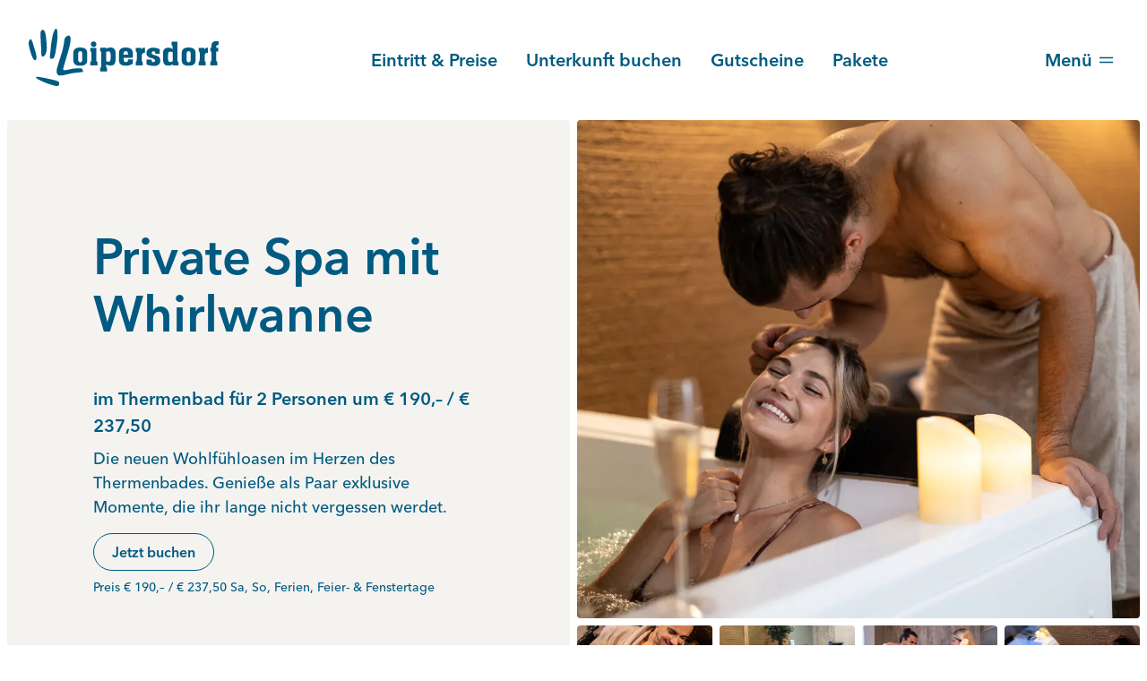

--- FILE ---
content_type: text/html; charset=utf-8
request_url: https://www.therme.at/de/pakete/private-spa-mit-whirlwanne/
body_size: 78828
content:
<!DOCTYPE html><!--I90c5bXvTN8DImB2gjPMH--><html lang="de"><head><meta charSet="utf-8"/><meta name="viewport" content="width=device-width, initial-scale=1"/><link rel="preload" href="/_next/static/media/797e433ab948586e-s.p.dbea232f.woff2" as="font" crossorigin="" type="font/woff2"/><link rel="preload" href="/_next/static/media/caa3a2e1cccd8315-s.p.853070df.woff2" as="font" crossorigin="" type="font/woff2"/><link rel="stylesheet" href="/_next/static/chunks/d7588c3a8af3d143.css" data-precedence="next"/><link rel="preload" as="script" fetchPriority="low" href="/_next/static/chunks/78d248a6199d0d58.js"/><script src="/_next/static/chunks/5a50ee1d1bd5f6b0.js" async=""></script><script src="/_next/static/chunks/42f5047948ba398e.js" async=""></script><script src="/_next/static/chunks/a07208a5c2ed5b58.js" async=""></script><script src="/_next/static/chunks/turbopack-365982f21e140aaa.js" async=""></script><script src="/_next/static/chunks/060f9a97930f3d04.js" async=""></script><script src="/_next/static/chunks/645eba4d989359b6.js" async=""></script><script src="/_next/static/chunks/9ac14e3431caa99e.js" async=""></script><script src="/_next/static/chunks/d53576722efe9181.js" async=""></script><script src="/_next/static/chunks/b0c912d778c995f7.js" async=""></script><script src="/_next/static/chunks/6ef311319459f7f2.js" async=""></script><script src="/_next/static/chunks/de92305f26179437.js" async=""></script><script src="/_next/static/chunks/fbc9485915f1c7f5.js" async=""></script><script src="/_next/static/chunks/b559fb543d17ebc6.js" async=""></script><script src="/_next/static/chunks/9c928572e6773704.js" async=""></script><script src="/_next/static/chunks/8b02d837a4ad7a1b.js" async=""></script><link rel="preload" href="https://www.googletagmanager.com/gtm.js?id=GTM-MLLN6HW4" as="script"/><link rel="preload" href="https://app.usercentrics.eu/browser-ui/latest/loader.js" as="script"/><link rel="preload" href="https://privacy-proxy.usercentrics.eu/latest/uc-block.bundle.js" as="script"/><link rel="preload" href="https://assets.prd.heyflow.com/builder/widget/latest/webview.js" as="script"/><meta name="next-size-adjust" content=""/><link rel="preconnect" href="//app.usercentrics.eu"/><link rel="preconnect" href="//api.usercentrics.eu"/><link rel="preconnect" href="//privacy-proxy.usercentrics.eu"/><link rel="preload" href="//app.usercentrics.eu/browser-ui/latest/loader.js" as="script"/><link rel="preload" href="//privacy-proxy.usercentrics.eu/latest/uc-block.bundle.js" as="script"/><title>Thermenresort Loipersdorf</title><script src="/_next/static/chunks/a6dad97d9634a72d.js" noModule=""></script><style data-styled="" data-styled-version="6.1.19">@import url('https://fast.fonts.net/lt/1.css?apiType=css&c=46fa8cae-02f6-4eaa-ac00-cf13373ef650&fontids=6149649,6149672,6149639');/*!sc*/
@font-face{font-family:"Avenir Next";font-weight:400;font-style:normal;src:url("/fonts/6149672/9548fa3a-05c3-47ef-a6d5-f2f6fef54f84.woff2") format("woff2"),url("/fonts/6149672/7667f1c1-c3ca-4520-aead-66f9d93d55a0.woff") format("woff");}/*!sc*/
@font-face{font-family:"Avenir Next";font-weight:400;font-style:italic;src:url("/fonts/6149677/1693592c-79e4-40a9-8a65-c06202b32b70.woff2") format("woff2"),url("/fonts/6149677/d223f61f-151c-47b9-80e9-52d6105a3366.woff") format("woff");}/*!sc*/
@font-face{font-family:"Avenir Next";font-weight:600;font-style:normal;src:url("/fonts/6149639/11ba579d-59f5-479e-b2dd-411ca230f60c.woff2") format("woff2"),url("/fonts/6149639/f740c173-ce1a-4e47-a4e3-fab0a45da815.woff") format("woff");}/*!sc*/
@font-face{font-family:"Avenir Next";font-weight:700;font-style:normal;src:url("/fonts/6149649/54a73ecc-af4b-4a5d-bc62-308e0fb53d83.woff2") format("woff2"),url("/fonts/6149649/1cc134d7-e443-4d5b-887d-09e2af0aa119.woff") format("woff");}/*!sc*/
*{box-sizing:border-box;}/*!sc*/
body,html{padding:0;margin:0;font-size:16px;font-family:'Avenir Next',sans-serif;font-style:normal;font-weight:400;line-height:150%;color:#005A81;-webkit-font-smoothing:antialiased;-moz-osx-font-smoothing:grayscale;}/*!sc*/
@media only screen and (min-width: 1681px){body,html{font-size:18px;}}/*!sc*/
body{height:100%;min-width:320px;}/*!sc*/
a{color:inherit;text-decoration:none;}/*!sc*/
.sr-only{border:0!important;clip:rect(1px, 1px, 1px, 1px)!important;-webkit-clip-path:inset(50%)!important;clip-path:inset(50%)!important;height:1px!important;margin:-1px!important;overflow:hidden!important;padding:0!important;position:absolute!important;width:1px!important;white-space:nowrap!important;}/*!sc*/
#socialwall{display:none;}/*!sc*/
data-styled.g1[id="sc-global-diuMfd1"]{content:"sc-global-diuMfd1,"}/*!sc*/
.csbkXM{width:100vw;background:white;position:fixed;top:0;left:0;z-index:1000;border-bottom:1px solid rgba(0, 0, 0, 0.15);}/*!sc*/
.csbkXM:not(:focus-within){border:0!important;clip:rect(1px, 1px, 1px, 1px)!important;-webkit-clip-path:inset(50%)!important;clip-path:inset(50%)!important;height:1px!important;margin:-1px!important;overflow:hidden!important;padding:0!important;position:absolute!important;width:1px!important;white-space:nowrap!important;}/*!sc*/
data-styled.g2[id="skip-links__StyledNavContainer-sc-a98e912d-0"]{content:"csbkXM,"}/*!sc*/
.ktlzk{margin:0px;list-style:none;padding:0.125rem 1rem;}/*!sc*/
data-styled.g3[id="skip-links__StyledList-sc-a98e912d-1"]{content:"ktlzk,"}/*!sc*/
.eEroT{display:inline-block;font-size:0.875rem;}/*!sc*/
.eEroT:not(:last-child){margin-right:0.25rem;}/*!sc*/
data-styled.g4[id="skip-links__StyledListItem-sc-a98e912d-2"]{content:"eEroT,"}/*!sc*/
.bRmhgQ{padding:0.125rem 0.25rem;}/*!sc*/
data-styled.g5[id="skip-links__StyledLink-sc-a98e912d-3"]{content:"bRmhgQ,"}/*!sc*/
.mLfMI{display:inline-flex;flex-direction:row;justify-content:center;align-items:center;align-content:center;transition:background-color 250ms ease,color 250ms ease,border-color 250ms ease;padding:1rem 1.5rem;border-radius:2rem;border:1px solid;cursor:pointer;font-size:0.875rem;font-family:'Avenir Next',sans-serif;font-style:normal;font-weight:600;line-height:1.5;padding:0;background:none;color:#005A81;font-size:1rem;font-family:'Avenir Next',sans-serif;font-style:normal;font-weight:600;line-height:1.5;border:none;transition:opacity 350ms cubic-bezier(.4, 0, .2, 1);}/*!sc*/
@media (min-width: 768px){.mLfMI{font-size:1rem;}}/*!sc*/
@media (max-width: 575.98px){.mLfMI{font-size:0.875rem;padding:0.875rem 1.25rem;}}/*!sc*/
@media (min-width: 768px){.mLfMI{font-size:1.125rem;}}/*!sc*/
@media (max-width: 575.98px){.mLfMI{padding:0;}}/*!sc*/
.mLfMI span{background-color:#005A81;display:flex;border-radius:50%;padding:0.375rem;transition:background-color 250ms ease;border:1px solid #005A81;}/*!sc*/
@media (max-width: 575.98px){.mLfMI span{padding:0.25rem;}}/*!sc*/
.mLfMI span >svg{height:1.125rem;width:1.125rem;}/*!sc*/
.mLfMI span >svg path{fill:#FFFFFF;transition:fill 250ms ease;}/*!sc*/
@media (max-width: 575.98px){.mLfMI span >svg{height:1rem;width:1rem;}}/*!sc*/
.mLfMI:hover>span{background-color:#FFFFFF;}/*!sc*/
.mLfMI:hover>span>svg path{fill:#005A81;}/*!sc*/
.mLfMI span{margin-left:0.5rem;}/*!sc*/
.mLfMI:hover{opacity:0.5;transition:opacity 500ms cubic-bezier(.4, 0, .2, 1);}/*!sc*/
.mLfMI:hover{cursor:pointer;}/*!sc*/
.mLfMI span{margin-right:0.5rem;}/*!sc*/
.cnbKsX{display:inline-flex;flex-direction:row;justify-content:center;align-items:center;align-content:center;transition:background-color 250ms ease,color 250ms ease,border-color 250ms ease;padding:1rem 1.5rem;border-radius:2rem;border:1px solid;cursor:pointer;font-size:0.875rem;font-family:'Avenir Next',sans-serif;font-style:normal;font-weight:600;line-height:1.5;padding:1rem;border-radius:50%;border:none;background-color:#F2F2F2;}/*!sc*/
@media (min-width: 768px){.cnbKsX{font-size:1rem;}}/*!sc*/
@media (max-width: 575.98px){.cnbKsX{font-size:0.875rem;padding:0.875rem 1.25rem;}}/*!sc*/
@media (max-width: 575.98px){.cnbKsX{padding:0.875rem;}}/*!sc*/
.cnbKsX svg{width:0.875rem;height:0.875rem;}/*!sc*/
.cnbKsX:hover{cursor:pointer;}/*!sc*/
.cnbKsX span{margin-right:0.5rem;}/*!sc*/
.cVMHhe{display:inline-flex;flex-direction:row;justify-content:center;align-items:center;align-content:center;transition:background-color 250ms ease,color 250ms ease,border-color 250ms ease;padding:1rem 1.5rem;border-radius:2rem;border:1px solid;cursor:pointer;font-size:0.875rem;font-family:'Avenir Next',sans-serif;font-style:normal;font-weight:600;line-height:1.5;padding:0;background:none;color:#005A81;font-size:1rem;font-family:'Avenir Next',sans-serif;font-style:normal;font-weight:600;line-height:1.5;border:none;transition:opacity 350ms cubic-bezier(.4, 0, .2, 1);}/*!sc*/
@media (min-width: 768px){.cVMHhe{font-size:1rem;}}/*!sc*/
@media (max-width: 575.98px){.cVMHhe{font-size:0.875rem;padding:0.875rem 1.25rem;}}/*!sc*/
@media (min-width: 768px){.cVMHhe{font-size:1.125rem;}}/*!sc*/
@media (max-width: 575.98px){.cVMHhe{padding:0;}}/*!sc*/
.cVMHhe svg{margin-left:0.5rem;}/*!sc*/
.cVMHhe span{background-color:#005A81;display:flex;border-radius:50%;padding:0.375rem;transition:background-color 250ms ease;border:1px solid #005A81;}/*!sc*/
@media (max-width: 575.98px){.cVMHhe span{padding:0.25rem;}}/*!sc*/
.cVMHhe span >svg{height:1.125rem;width:1.125rem;}/*!sc*/
.cVMHhe span >svg path{fill:#FFFFFF;transition:fill 250ms ease;}/*!sc*/
@media (max-width: 575.98px){.cVMHhe span >svg{height:1rem;width:1rem;}}/*!sc*/
.cVMHhe:hover>span{background-color:#FFFFFF;}/*!sc*/
.cVMHhe:hover>span>svg path{fill:#005A81;}/*!sc*/
.cVMHhe span{margin-left:0.5rem;}/*!sc*/
.cVMHhe:hover{opacity:0.5;transition:opacity 500ms cubic-bezier(.4, 0, .2, 1);}/*!sc*/
.cVMHhe:hover{cursor:pointer;}/*!sc*/
.cVMHhe svg{margin-left:0.5rem;}/*!sc*/
.cVMHhe span{background-color:#005A81;display:flex;border-radius:50%;padding:0.375rem;transition:background-color 250ms ease;border:1px solid #005A81;}/*!sc*/
@media (max-width: 575.98px){.cVMHhe span{padding:0.25rem;}}/*!sc*/
.cVMHhe span >svg{height:1.125rem;width:1.125rem;}/*!sc*/
.cVMHhe span >svg path{fill:#FFFFFF;transition:fill 250ms ease;}/*!sc*/
@media (max-width: 575.98px){.cVMHhe span >svg{height:1rem;width:1rem;}}/*!sc*/
.cVMHhe:hover>span{background-color:#FFFFFF;}/*!sc*/
.cVMHhe:hover>span>svg path{fill:#005A81;}/*!sc*/
.cVMHhe span{margin-right:0.5rem;}/*!sc*/
.brnMic{display:inline-flex;flex-direction:row;justify-content:center;align-items:center;align-content:center;transition:background-color 250ms ease,color 250ms ease,border-color 250ms ease;padding:0.5rem 1.25rem;border-radius:2rem;border:1px solid;cursor:pointer;font-size:0.875rem;font-family:'Avenir Next',sans-serif;font-style:normal;font-weight:600;line-height:1.5;background-color:transparent;color:#005A81;border-color:#005A81;}/*!sc*/
@media (min-width: 768px){.brnMic{font-size:1rem;}}/*!sc*/
@media (max-width: 575.98px){.brnMic{font-size:0.875rem;padding:0.375rem 0.875rem;}}/*!sc*/
.brnMic:hover{color:#004665;border-color:#004665;background-color:#F2F2F2;}/*!sc*/
.brnMic:hover{cursor:pointer;}/*!sc*/
.brnMic span{margin-right:0.5rem;}/*!sc*/
.iHRMFu{display:inline-flex;flex-direction:row;justify-content:center;align-items:center;align-content:center;transition:background-color 250ms ease,color 250ms ease,border-color 250ms ease;padding:1rem 1.5rem;border-radius:2rem;border:1px solid;cursor:pointer;font-size:0.875rem;font-family:'Avenir Next',sans-serif;font-style:normal;font-weight:600;line-height:1.5;padding:0;background:none;color:#005A81;font-size:1rem;font-family:'Avenir Next',sans-serif;font-style:normal;font-weight:600;line-height:1.5;border:none;transition:opacity 350ms cubic-bezier(.4, 0, .2, 1);}/*!sc*/
@media (min-width: 768px){.iHRMFu{font-size:1rem;}}/*!sc*/
@media (max-width: 575.98px){.iHRMFu{font-size:0.875rem;padding:0.875rem 1.25rem;}}/*!sc*/
@media (min-width: 768px){.iHRMFu{font-size:1.125rem;}}/*!sc*/
@media (max-width: 575.98px){.iHRMFu{padding:0;}}/*!sc*/
.iHRMFu span{background-color:#005A81;display:flex;border-radius:50%;padding:0.375rem;transition:background-color 250ms ease;border:1px solid #005A81;}/*!sc*/
@media (max-width: 575.98px){.iHRMFu span{padding:0.25rem;}}/*!sc*/
.iHRMFu span >svg{height:1.125rem;width:1.125rem;}/*!sc*/
.iHRMFu span >svg path{fill:#FFFFFF;transition:fill 250ms ease;}/*!sc*/
@media (max-width: 575.98px){.iHRMFu span >svg{height:1rem;width:1rem;}}/*!sc*/
.iHRMFu:hover>span{background-color:#FFFFFF;}/*!sc*/
.iHRMFu:hover>span>svg path{fill:#005A81;}/*!sc*/
.iHRMFu span{margin-left:0.5rem;}/*!sc*/
.iHRMFu:hover{opacity:0.5;transition:opacity 500ms cubic-bezier(.4, 0, .2, 1);}/*!sc*/
.iHRMFu:hover{cursor:pointer;}/*!sc*/
.iHRMFu span{background-color:#005A81;display:flex;border-radius:50%;padding:0.375rem;transition:background-color 250ms ease;border:1px solid #005A81;}/*!sc*/
@media (max-width: 575.98px){.iHRMFu span{padding:0.25rem;}}/*!sc*/
.iHRMFu span >svg{height:1.125rem;width:1.125rem;}/*!sc*/
.iHRMFu span >svg path{fill:#FFFFFF;transition:fill 250ms ease;}/*!sc*/
@media (max-width: 575.98px){.iHRMFu span >svg{height:1rem;width:1rem;}}/*!sc*/
.iHRMFu:hover>span{background-color:#FFFFFF;}/*!sc*/
.iHRMFu:hover>span>svg path{fill:#005A81;}/*!sc*/
.iHRMFu span{margin-right:0.5rem;}/*!sc*/
.kTsqdJ{display:inline-flex;flex-direction:row;justify-content:center;align-items:center;align-content:center;transition:background-color 250ms ease,color 250ms ease,border-color 250ms ease;padding:0.5rem 1.25rem;border-radius:2rem;border:1px solid;cursor:pointer;font-size:0.875rem;font-family:'Avenir Next',sans-serif;font-style:normal;font-weight:600;line-height:1.5;background-color:transparent;color:#FFFFFF;border:1px solid #FFFFFF;}/*!sc*/
@media (min-width: 768px){.kTsqdJ{font-size:1rem;}}/*!sc*/
@media (max-width: 575.98px){.kTsqdJ{font-size:0.875rem;padding:0.375rem 0.875rem;}}/*!sc*/
.kTsqdJ:hover{border-color:#FFFFFF;color:#005A81;background-color:#FFFFFF;}/*!sc*/
.kTsqdJ:hover{cursor:pointer;}/*!sc*/
.kTsqdJ span{margin-right:0.5rem;}/*!sc*/
.iHFQUS{display:inline-flex;flex-direction:row;justify-content:center;align-items:center;align-content:center;transition:background-color 250ms ease,color 250ms ease,border-color 250ms ease;padding:0.5rem 1.25rem;border-radius:2rem;border:1px solid;cursor:pointer;font-size:0.875rem;font-family:'Avenir Next',sans-serif;font-style:normal;font-weight:600;line-height:1.5;border-color:#FFFFFF;background-color:#FFFFFF;color:#005A81;}/*!sc*/
@media (min-width: 768px){.iHFQUS{font-size:1rem;}}/*!sc*/
@media (max-width: 575.98px){.iHFQUS{font-size:0.875rem;padding:0.375rem 0.875rem;}}/*!sc*/
.iHFQUS:hover{border-color:#004665;background-color:#004665;color:#FFFFFF;}/*!sc*/
.iHFQUS:hover{cursor:pointer;}/*!sc*/
.iHFQUS span{margin-right:0.5rem;}/*!sc*/
.eikJXt{display:inline-flex;flex-direction:row;justify-content:center;align-items:center;align-content:center;transition:background-color 250ms ease,color 250ms ease,border-color 250ms ease;padding:1rem 1.5rem;border-radius:2rem;border:1px solid;cursor:pointer;font-size:0.875rem;font-family:'Avenir Next',sans-serif;font-style:normal;font-weight:600;line-height:1.5;padding:0;background:none;color:#FFFFFF;font-size:1rem;font-family:'Avenir Next',sans-serif;font-style:normal;font-weight:600;line-height:1.5;border:none;transition:opacity 350ms cubic-bezier(.4, 0, .2, 1);}/*!sc*/
@media (min-width: 768px){.eikJXt{font-size:1rem;}}/*!sc*/
@media (max-width: 575.98px){.eikJXt{font-size:0.875rem;padding:0.875rem 1.25rem;}}/*!sc*/
@media (min-width: 768px){.eikJXt{font-size:1.125rem;}}/*!sc*/
@media (max-width: 575.98px){.eikJXt{padding:0;}}/*!sc*/
.eikJXt span{background-color:#FFFFFF;display:flex;border-radius:50%;padding:0.375rem;transition:background-color 250ms ease;border:1px solid #005A81;}/*!sc*/
@media (max-width: 575.98px){.eikJXt span{padding:0.25rem;}}/*!sc*/
.eikJXt span >svg{height:1.125rem;width:1.125rem;}/*!sc*/
.eikJXt span >svg path{fill:#005A81;transition:fill 250ms ease;}/*!sc*/
@media (max-width: 575.98px){.eikJXt span >svg{height:1rem;width:1rem;}}/*!sc*/
.eikJXt:hover>span{background-color:#005A81;}/*!sc*/
.eikJXt:hover>span>svg path{fill:#FFFFFF;}/*!sc*/
.eikJXt span{margin-left:0.5rem;}/*!sc*/
.eikJXt:hover{opacity:0.5;transition:opacity 500ms cubic-bezier(.4, 0, .2, 1);}/*!sc*/
.eikJXt:hover{cursor:pointer;}/*!sc*/
.eikJXt span{margin-right:0.5rem;}/*!sc*/
.gUFwBH{display:inline-flex;flex-direction:row;justify-content:center;align-items:center;align-content:center;transition:background-color 250ms ease,color 250ms ease,border-color 250ms ease;padding:1rem 1.5rem;border-radius:2rem;border:1px solid;cursor:pointer;font-size:0.875rem;font-family:'Avenir Next',sans-serif;font-style:normal;font-weight:600;line-height:1.5;padding:0;background:none;color:#FFFFFF;font-size:1rem;font-family:'Avenir Next',sans-serif;font-style:normal;font-weight:600;line-height:1.5;border:none;transition:opacity 350ms cubic-bezier(.4, 0, .2, 1);}/*!sc*/
@media (min-width: 768px){.gUFwBH{font-size:1rem;}}/*!sc*/
@media (max-width: 575.98px){.gUFwBH{font-size:0.875rem;padding:0.875rem 1.25rem;}}/*!sc*/
@media (min-width: 768px){.gUFwBH{font-size:1.125rem;}}/*!sc*/
@media (max-width: 575.98px){.gUFwBH{padding:0;}}/*!sc*/
.gUFwBH span{background-color:#FFFFFF;display:flex;border-radius:50%;padding:0.375rem;transition:background-color 250ms ease;border:1px solid #005A81;}/*!sc*/
@media (max-width: 575.98px){.gUFwBH span{padding:0.25rem;}}/*!sc*/
.gUFwBH span >svg{height:1.125rem;width:1.125rem;}/*!sc*/
.gUFwBH span >svg path{fill:#005A81;transition:fill 250ms ease;}/*!sc*/
@media (max-width: 575.98px){.gUFwBH span >svg{height:1rem;width:1rem;}}/*!sc*/
.gUFwBH:hover>span{background-color:#005A81;}/*!sc*/
.gUFwBH:hover>span>svg path{fill:#FFFFFF;}/*!sc*/
.gUFwBH span{margin-left:0.5rem;}/*!sc*/
.gUFwBH:hover{opacity:0.5;transition:opacity 500ms cubic-bezier(.4, 0, .2, 1);}/*!sc*/
.gUFwBH:hover{cursor:pointer;}/*!sc*/
.gUFwBH span{background-color:#FFFFFF;display:flex;border-radius:50%;padding:0.375rem;transition:background-color 250ms ease;border:1px solid #005A81;}/*!sc*/
@media (max-width: 575.98px){.gUFwBH span{padding:0.25rem;}}/*!sc*/
.gUFwBH span >svg{height:1.125rem;width:1.125rem;}/*!sc*/
.gUFwBH span >svg path{fill:#005A81;transition:fill 250ms ease;}/*!sc*/
@media (max-width: 575.98px){.gUFwBH span >svg{height:1rem;width:1rem;}}/*!sc*/
.gUFwBH:hover>span{background-color:#005A81;}/*!sc*/
.gUFwBH:hover>span>svg path{fill:#FFFFFF;}/*!sc*/
.gUFwBH span{margin-right:0.5rem;}/*!sc*/
.eSDrxe{display:inline-flex;flex-direction:row;justify-content:center;align-items:center;align-content:center;transition:background-color 250ms ease,color 250ms ease,border-color 250ms ease;padding:1rem 1.5rem;border-radius:2rem;border:1px solid;cursor:pointer;font-size:0.875rem;font-family:'Avenir Next',sans-serif;font-style:normal;font-weight:600;line-height:1.5;padding:0;background:none;color:#FFFFFF;font-size:1rem;font-family:'Avenir Next',sans-serif;font-style:normal;font-weight:600;line-height:1.5;border:none;transition:opacity 350ms cubic-bezier(.4, 0, .2, 1);font-family:'Avenir Next',sans-serif;font-style:normal;font-weight:400;line-height:150%;font-size:0.875rem;}/*!sc*/
@media (min-width: 768px){.eSDrxe{font-size:1rem;}}/*!sc*/
@media (max-width: 575.98px){.eSDrxe{font-size:0.875rem;padding:0.875rem 1.25rem;}}/*!sc*/
@media (min-width: 768px){.eSDrxe{font-size:1.125rem;}}/*!sc*/
@media (max-width: 575.98px){.eSDrxe{padding:0;}}/*!sc*/
.eSDrxe span{background-color:#FFFFFF;display:flex;border-radius:50%;padding:0.375rem;transition:background-color 250ms ease;border:1px solid #005A81;}/*!sc*/
@media (max-width: 575.98px){.eSDrxe span{padding:0.25rem;}}/*!sc*/
.eSDrxe span >svg{height:1.125rem;width:1.125rem;}/*!sc*/
.eSDrxe span >svg path{fill:#005A81;transition:fill 250ms ease;}/*!sc*/
@media (max-width: 575.98px){.eSDrxe span >svg{height:1rem;width:1rem;}}/*!sc*/
.eSDrxe:hover>span{background-color:#005A81;}/*!sc*/
.eSDrxe:hover>span>svg path{fill:#FFFFFF;}/*!sc*/
.eSDrxe span{margin-left:0.5rem;}/*!sc*/
.eSDrxe:hover{opacity:0.5;transition:opacity 500ms cubic-bezier(.4, 0, .2, 1);}/*!sc*/
@media (min-width: 768px){.eSDrxe{font-size:1rem;}}/*!sc*/
.eSDrxe:hover{cursor:pointer;}/*!sc*/
.eSDrxe span{background-color:#FFFFFF;display:flex;border-radius:50%;padding:0.375rem;transition:background-color 250ms ease;border:1px solid #005A81;}/*!sc*/
@media (max-width: 575.98px){.eSDrxe span{padding:0.25rem;}}/*!sc*/
.eSDrxe span >svg{height:1.125rem;width:1.125rem;}/*!sc*/
.eSDrxe span >svg path{fill:#005A81;transition:fill 250ms ease;}/*!sc*/
@media (max-width: 575.98px){.eSDrxe span >svg{height:1rem;width:1rem;}}/*!sc*/
.eSDrxe:hover>span{background-color:#005A81;}/*!sc*/
.eSDrxe:hover>span>svg path{fill:#FFFFFF;}/*!sc*/
.eSDrxe span{margin-right:0.5rem;}/*!sc*/
data-styled.g7[id="button-styles__StyledButton-sc-711207b7-0"]{content:"mLfMI,cnbKsX,cVMHhe,brnMic,iHRMFu,kTsqdJ,iHFQUS,eikJXt,gUFwBH,eSDrxe,"}/*!sc*/
.iLnfSJ{position:fixed;background-color:rgba(0, 0, 0, 0.35);display:flex;top:0;left:0;width:100%;overflow:hidden;z-index:100;height:100%;justify-content:flex-end;}/*!sc*/
data-styled.g9[id="overlay-styles__StyledOverlay-sc-9f239e86-1"]{content:"iLnfSJ,"}/*!sc*/
.dvmIzV{background-color:#FFFFFF;width:22.5rem;display:flex;flex-direction:column;align-items:flex-start;padding:2rem;}/*!sc*/
@media (max-width: 767.98px){.dvmIzV{padding:1rem;}}/*!sc*/
.ifHpud{background-color:#FFFFFF;width:100%;display:flex;flex-direction:column;align-items:stretch;padding:2rem;}/*!sc*/
@media (max-width: 767.98px){.ifHpud{padding:1rem;}}/*!sc*/
data-styled.g11[id="overlay-styles__Modal-sc-9f239e86-3"]{content:"dvmIzV,ifHpud,"}/*!sc*/
.iollen{align-self:flex-end;margin-bottom:1rem;position:fixed;right:2rem;top:1rem;z-index:9999;}/*!sc*/
@media (max-width: 767.98px){.iollen{right:0;}}/*!sc*/
data-styled.g13[id="overlay-styles__StyledCloseButton-sc-9f239e86-5"]{content:"iollen,"}/*!sc*/
.dhvDNM{max-width:100%;}/*!sc*/
data-styled.g14[id="image-styles__StyledImg-sc-a43ffccf-0"]{content:"dhvDNM,fwufFS,"}/*!sc*/
.bjBTeX a,.bjBTeX button{display:inline-block;padding:0.4em 0;font-family:'Avenir Next',sans-serif;font-style:normal;font-weight:600;line-height:1.5;font-size:1.25rem;}/*!sc*/
@media (min-width: 768px){.bjBTeX a,.bjBTeX button{font-size:1.325rem;}}/*!sc*/
@media (min-width: 992px){.bjBTeX a,.bjBTeX button{font-size:1.5rem;}}/*!sc*/
.bjBTeX img{margin-right:0.5rem;width:1rem;height:1rem;}/*!sc*/
data-styled.g15[id="MenuLink__StyledMenuLink-sc-26749f5a-0"]{content:"bjBTeX,"}/*!sc*/
.beuDKL{padding-left:1.5rem;padding-right:1.5rem;margin-left:auto;margin-right:auto;max-width:90rem;padding-top:2rem;padding-bottom:2rem;}/*!sc*/
@media (min-width: 576px){.beuDKL{padding-left:2.5rem;padding-right:2.5rem;}}/*!sc*/
@media (min-width: 768px){.beuDKL{padding-left:4rem;padding-right:4rem;}}/*!sc*/
@media (min-width: 1200px){.beuDKL{padding-left:7rem;padding-right:7rem;}}/*!sc*/
@media (min-width: 576px){.beuDKL{padding-top:2.5rem;}}/*!sc*/
@media (min-width: 992px){.beuDKL{padding-top:3rem;}}/*!sc*/
@media (min-width: 1200px){.beuDKL{padding-top:4rem;}}/*!sc*/
@media (min-width: 576px){.beuDKL{padding-bottom:2.5rem;}}/*!sc*/
@media (min-width: 992px){.beuDKL{padding-bottom:3rem;}}/*!sc*/
@media (min-width: 1200px){.beuDKL{padding-bottom:4rem;}}/*!sc*/
.kRTeWf{padding-left:1.5rem;padding-right:1.5rem;margin-left:auto;margin-right:auto;max-width:90rem;}/*!sc*/
@media (min-width: 576px){.kRTeWf{padding-left:2.5rem;padding-right:2.5rem;}}/*!sc*/
@media (min-width: 768px){.kRTeWf{padding-left:4rem;padding-right:4rem;}}/*!sc*/
@media (min-width: 1200px){.kRTeWf{padding-left:7rem;padding-right:7rem;}}/*!sc*/
data-styled.g16[id="container-styles__StyledContainer-sc-b301a5c3-0"]{content:"beuDKL,kRTeWf,"}/*!sc*/
.fnjxQN{background:linear-gradient(0deg, rgba(0, 0, 0, 0.1), rgba(0, 0, 0, 0.1)),#005A81;padding-top:2rem;padding-bottom:2rem;}/*!sc*/
@media (min-width: 576px){.fnjxQN{padding-top:2.5rem;}}/*!sc*/
@media (min-width: 992px){.fnjxQN{padding-top:3rem;}}/*!sc*/
@media (min-width: 1200px){.fnjxQN{padding-top:4rem;}}/*!sc*/
@media (min-width: 576px){.fnjxQN{padding-bottom:2.5rem;}}/*!sc*/
@media (min-width: 992px){.fnjxQN{padding-bottom:3rem;}}/*!sc*/
@media (min-width: 1200px){.fnjxQN{padding-bottom:4rem;}}/*!sc*/
data-styled.g17[id="footer-styles__StyledLinkSection-sc-3fd4c542-0"]{content:"fnjxQN,"}/*!sc*/
.gZGpbD{display:flex;flex-wrap:wrap;}/*!sc*/
data-styled.g18[id="footer-styles__StyledFlexContainer-sc-3fd4c542-1"]{content:"gZGpbD,"}/*!sc*/
.dvVJuM{display:grid;padding:0;list-style-type:none;justify-items:start;grid-template-columns:1fr;grid-gap:0.75rem;margin:0;}/*!sc*/
@media (min-width: 376px){.dvVJuM{grid-template-columns:repeat(1, 1fr);flex-basis:50%;}}/*!sc*/
@media (min-width: 576px){.dvVJuM{flex-basis:75%;grid-template-columns:repeat(2, 1fr);}}/*!sc*/
.dvVJuM li a{font-family:'Avenir Next',sans-serif;font-style:normal;font-weight:400;line-height:150%;font-size:0.875rem;padding:0;}/*!sc*/
@media (min-width: 768px){.dvVJuM li a{font-size:1rem;}}/*!sc*/
data-styled.g19[id="footer-styles__StyledLinkSectionLinks-sc-3fd4c542-2"]{content:"dvVJuM,"}/*!sc*/
.kyPYFa{flex-basis:50%;}/*!sc*/
@media (min-width: 576px){.kyPYFa{flex-basis:25%;}}/*!sc*/
.kyPYFa span{font-family:'Avenir Next',sans-serif;font-style:normal;font-weight:600;line-height:1.5;}/*!sc*/
.kyPYFa ul{list-style-type:none;padding:0;display:flex;flex-direction:column;align-items:flex-start;}/*!sc*/
.kyPYFa ul li a{padding:0.4em 0;font-size:0.875rem;font-family:'Avenir Next',sans-serif;font-style:normal;font-weight:400;line-height:150%;display:flex;align-items:center;}/*!sc*/
@media (min-width: 768px){.kyPYFa ul li a{font-size:1rem;}}/*!sc*/
data-styled.g20[id="footer-styles__StyledSocialLinks-sc-3fd4c542-3"]{content:"kyPYFa,"}/*!sc*/
.hbleXz{background:#005A81;display:flex;justify-content:center;padding:3rem 1rem;}/*!sc*/
@media (min-width: 768px){.hbleXz{padding:3.5rem 0;}}/*!sc*/
data-styled.g21[id="footer-styles__StyledHelpSection-sc-3fd4c542-4"]{content:"hbleXz,"}/*!sc*/
.jsdorC{max-width:25rem;text-align:center;}/*!sc*/
data-styled.g22[id="footer-styles__StyledHelpSectionInner-sc-3fd4c542-5"]{content:"jsdorC,"}/*!sc*/
.knERcx{width:13rem;margin:0 auto 1rem;}/*!sc*/
@media (min-width: 768px){.knERcx{width:20.25rem;}}/*!sc*/
.knERcx img{width:100%;height:auto;}/*!sc*/
data-styled.g23[id="footer-styles__StyledHelpLogo-sc-3fd4c542-6"]{content:"knERcx,"}/*!sc*/
.bIrMfC{font-size:1.125rem;font-family:'Avenir Next',sans-serif;font-style:normal;font-weight:600;line-height:1.15;margin:0 0 0.5rem;}/*!sc*/
@media (min-width: 768px){.bIrMfC{font-size:1.25rem;}}/*!sc*/
data-styled.g24[id="footer-styles__StyledHelpHeadline-sc-3fd4c542-7"]{content:"bIrMfC,"}/*!sc*/
.jbhCJy{font-size:1rem;margin:0 0 0.75rem;}/*!sc*/
@media (min-width: 768px){.jbhCJy{font-size:1.125rem;}}/*!sc*/
data-styled.g25[id="footer-styles__StyledHelpText-sc-3fd4c542-8"]{content:"jbhCJy,"}/*!sc*/
.VTYiy{color:#FFFFFF;font-family:'Avenir Next',sans-serif;font-style:normal;font-weight:400;line-height:150%;font-size:0.875rem;}/*!sc*/
@media (min-width: 768px){.VTYiy{font-size:1rem;}}/*!sc*/
data-styled.g26[id="footer-styles__StyledFooter-sc-3fd4c542-9"]{content:"VTYiy,"}/*!sc*/
.kMsBJa{padding-left:1.5rem;padding-right:1.5rem;background:#FFFFFF;color:#005A81;padding-top:1.75rem;padding-bottom:1.75rem;display:flex;align-items:center;flex-direction:column;}/*!sc*/
@media (min-width: 768px){.kMsBJa{padding-left:4rem;padding-right:4rem;}}/*!sc*/
@media (min-width: 1200px){.kMsBJa{padding-left:7rem;padding-right:7rem;}}/*!sc*/
data-styled.g27[id="footer-styles__StyledCopyrightSection-sc-3fd4c542-10"]{content:"kMsBJa,"}/*!sc*/
.jstqU{display:flex;align-items:center;margin-bottom:1rem;}/*!sc*/
.jstqU img{margin:1.25rem;height:2rem;width:auto;}/*!sc*/
@media (min-width: 768px){.jstqU img{height:2.5rem;}}/*!sc*/
data-styled.g28[id="footer-styles__StyledCopyrightLogos-sc-3fd4c542-11"]{content:"jstqU,"}/*!sc*/
.gbGnPq{display:flex;align-items:center;}/*!sc*/
@media (max-width: 767.98px){.gbGnPq{flex-direction:column;text-align:center;}}/*!sc*/
data-styled.g29[id="footer-styles__StyledFooterBottom-sc-3fd4c542-12"]{content:"gbGnPq,"}/*!sc*/
.dTcmPv a{white-space:nowrap;display:inline-block;border-bottom:1px solid;transition:border-bottom-color 75ms cubic-bezier(.4, 0, .2, 1);}/*!sc*/
.dTcmPv a:hover{border-bottom-color:transparent;transition:border-bottom-color 150ms cubic-bezier(.4, 0, .2, 1);}/*!sc*/
data-styled.g30[id="footer-styles__StyledUCLinkWrapper-sc-3fd4c542-13"]{content:"dTcmPv,"}/*!sc*/
.jHifnj{color:#005A81;font-size:0.875rem;display:flex;flex-direction:column;align-items:flex-start;}/*!sc*/
@media (min-width: 768px){.jHifnj{font-size:1rem;}}/*!sc*/
.jHifnj a{margin-top:1rem;display:flex;}/*!sc*/
data-styled.g35[id="opening-hours-styles__HoursWrapper-sc-c479a684-0"]{content:"jHifnj,"}/*!sc*/
.eFrOiA{display:block;font-family:'Avenir Next',sans-serif;font-style:normal;font-weight:600;line-height:1.5;font-size:1.25rem;margin:0.25rem 0;}/*!sc*/
@media (min-width: 768px){.eFrOiA{font-size:1.325rem;}}/*!sc*/
@media (min-width: 992px){.eFrOiA{font-size:1.5rem;}}/*!sc*/
data-styled.g36[id="opening-hours-styles__StyledOpeningHours-sc-c479a684-1"]{content:"eFrOiA,"}/*!sc*/
.fNlQUc{font-size:inherit;font-weight:normal;margin:0;padding:0;line-height:inherit;}/*!sc*/
data-styled.g37[id="opening-hours-styles__StyledSubHeading-sc-c479a684-2"]{content:"fNlQUc,"}/*!sc*/
.fEUYYa{margin:0;padding:0;list-style:none;}/*!sc*/
data-styled.g38[id="opening-hours-styles__StyledList-sc-c479a684-3"]{content:"fEUYYa,"}/*!sc*/
.fwtGjh{font-size:0.875rem;color:#005A81;display:block;font-family:'Avenir Next',sans-serif;font-style:normal;font-weight:400;line-height:150%;}/*!sc*/
@media (min-width: 768px){.fwtGjh{font-size:1rem;}}/*!sc*/
data-styled.g39[id="opening-hours-styles__StyledException-sc-c479a684-4"]{content:"fwtGjh,"}/*!sc*/
.gSRjDY svg{height:4rem;width:auto;}/*!sc*/
@media (max-width: 767.98px){.gSRjDY svg{height:2.75rem;}}/*!sc*/
.gSRjDY path{fill:#005A81;}/*!sc*/
data-styled.g40[id="navigation-styles__LogoWrapper-sc-a5536cb5-0"]{content:"gSRjDY,"}/*!sc*/
.dfzTdC{justify-self:end;display:flex;align-items:center;cursor:pointer;background:none;border:none;transition:opacity 350ms cubic-bezier(.4, 0, .2, 1);}/*!sc*/
.dfzTdC :hover{opacity:0.5;transition:opacity 500ms cubic-bezier(.4, 0, .2, 1);}/*!sc*/
.dfzTdC span{color:#005A81;font-family:'Avenir Next',sans-serif;font-style:normal;font-weight:600;line-height:1.5;font-size:1.125rem;margin-right:0.5rem;}/*!sc*/
@media (min-width: 768px){.dfzTdC span{font-size:1.25rem;}}/*!sc*/
.dfzTdC path{fill:#005A81;}/*!sc*/
data-styled.g41[id="navigation-styles__MenuButtonWrapper-sc-a5536cb5-1"]{content:"dfzTdC,"}/*!sc*/
.cSSKql{position:sticky;top:0;left:0;right:0;z-index:35;transition:transform 400ms cubic-bezier(.4, 0, .2, 1);transform:translateY(0);}/*!sc*/
data-styled.g42[id="navigation-styles__NavWrapper-sc-a5536cb5-2"]{content:"cSSKql,"}/*!sc*/
.juXMHR{display:grid;background:#FFFFFF;grid-template-columns:auto 1fr auto;align-items:center;padding:32px;transition:padding 400ms cubic-bezier(.4, 0, .2, 1),background-color 400ms cubic-bezier(.4, 0, .2, 1),transform 400ms cubic-bezier(.4, 0, .2, 1);transform:translateY(0);}/*!sc*/
@media (max-width: 991.98px){.juXMHR{grid-template-columns:auto 1fr;padding:1.25rem;}}/*!sc*/
.juXMHR >ul{padding:0;flex-basis:100%;list-style-type:none;display:flex;justify-content:center;}/*!sc*/
@media (max-width: 991.98px){.juXMHR >ul{display:none;}}/*!sc*/
data-styled.g43[id="navigation-styles__StyledNav-sc-a5536cb5-3"]{content:"juXMHR,"}/*!sc*/
.gKLtph{margin-top:2rem;}/*!sc*/
.gKLtph li a{padding:0.375em 0;font-family:'Avenir Next',sans-serif;font-style:normal;font-weight:400;line-height:150%;font-size:0.875rem;display:block;}/*!sc*/
@media (min-width: 768px){.gKLtph li a{font-size:1rem;}}/*!sc*/
data-styled.g46[id="navigation-styles__MenuAdditional-sc-a5536cb5-6"]{content:"gKLtph,"}/*!sc*/
@media (min-width: 992px){.eoUDMk{margin-top:0;}}/*!sc*/
data-styled.g47[id="navigation-styles__MenuExtended-sc-a5536cb5-7"]{content:"eoUDMk,"}/*!sc*/
.dWSXuK{display:block;width:100%;}/*!sc*/
data-styled.g48[id="navigation-styles__MenuWrapper-sc-a5536cb5-8"]{content:"dWSXuK,"}/*!sc*/
.csWIwl{background:#FFFFFF;display:flex;width:100%;flex-direction:column;align-items:flex-start;height:100vh;overflow-y:scroll;padding:3.5rem 2rem;}/*!sc*/
@media (min-width: 992px){.csWIwl{padding:5rem 3rem;}}/*!sc*/
.csWIwl>button{align-self:flex-end;}/*!sc*/
.csWIwl ul{padding-left:0;color:#005A81;list-style:none;font-family:'Avenir Next',sans-serif;font-style:normal;font-weight:600;line-height:1.5;font-size:1.25rem;}/*!sc*/
@media (min-width: 768px){.csWIwl ul{font-size:1.325rem;}}/*!sc*/
@media (min-width: 992px){.csWIwl ul{font-size:1.5rem;}}/*!sc*/
data-styled.g49[id="navigation-styles__StyledMenu-sc-a5536cb5-9"]{content:"csWIwl,"}/*!sc*/
.jzpqrw{height:100vh!important;}/*!sc*/
.jzpqrw >div{padding:0;}/*!sc*/
.jzpqrw >div >button{position:absolute;top:1em;right:1em;}/*!sc*/
data-styled.g50[id="navigation-styles__StyledNavOverlay-sc-a5536cb5-10"]{content:"jzpqrw,"}/*!sc*/
.iewEsr{margin:0 1rem;text-align:center;}/*!sc*/
.iewEsr a{color:#005A81;font-family:'Avenir Next',sans-serif;font-style:normal;font-weight:600;line-height:1.5;font-size:1.125rem;line-height:1.3;transition:opacity 350ms cubic-bezier(.4, 0, .2, 1);}/*!sc*/
@media (min-width: 768px){.iewEsr a{font-size:1.25rem;}}/*!sc*/
.iewEsr a :hover{opacity:0.5;transition:opacity 500ms cubic-bezier(.4, 0, .2, 1);}/*!sc*/
data-styled.g52[id="navigation-item-styles__StyledNavigationItem-sc-45235c04-0"]{content:"iewEsr,"}/*!sc*/
.cBaQrZ{display:flex;flex-direction:column;justify-content:space-between;position:fixed;left:0;bottom:0;z-index:5;gap:0.5rem;}/*!sc*/
data-styled.g64[id="load-popup-styles__StyledPopupLayoutContainer-sc-9957ec81-11"]{content:"cBaQrZ,"}/*!sc*/
.iOJEuD{flex-grow:1;}/*!sc*/
data-styled.g66[id="layout-styles__Main-sc-ea6f4fda-0"]{content:"iOJEuD,"}/*!sc*/
.XWIOG{display:flex;min-height:100vh;position:relative;flex-direction:column;}/*!sc*/
data-styled.g67[id="layout-styles__Container-sc-ea6f4fda-1"]{content:"XWIOG,"}/*!sc*/
.jhAuBf{margin:0 0 .5em;font-size:2rem;font-family:'Avenir Next',sans-serif;font-style:normal;font-weight:600;line-height:1.15;max-width:23em;}/*!sc*/
@media (min-width: 768px){.jhAuBf{font-size:2.5rem;}}/*!sc*/
@media (min-width: 992px){.jhAuBf{font-size:3.5rem;}}/*!sc*/
.jSvzva{margin:0 0 .5em;font-size:1.75rem;font-family:'Avenir Next',sans-serif;font-style:normal;font-weight:600;line-height:1.15;max-width:23em;}/*!sc*/
@media (min-width: 768px){.jSvzva{font-size:2rem;}}/*!sc*/
@media (min-width: 992px){.jSvzva{font-size:2.5rem;}}/*!sc*/
.fnDqdO{margin:0 0 0.25rem 0;font-size:1.5rem;font-family:'Avenir Next',sans-serif;font-style:normal;font-weight:700;line-height:1.15;max-width:23em;}/*!sc*/
@media (min-width: 768px){.fnDqdO{font-size:1.725rem;}}/*!sc*/
@media (min-width: 992px){.fnDqdO{font-size:2rem;}}/*!sc*/
data-styled.g68[id="title__StyledTitle-sc-47e420fc-0"]{content:"jhAuBf,jSvzva,fnDqdO,"}/*!sc*/
.dFiZFJ{position:relative;}/*!sc*/
.dFiZFJ:hover .embla_prev{opacity:1;}/*!sc*/
.dFiZFJ:hover .embla_next{opacity:1;}/*!sc*/
data-styled.g76[id="custom-carousel-styles__StyledCarouselBase-sc-24a520c-0"]{content:"dFiZFJ,"}/*!sc*/
.bOoQxr{overflow:visible;}/*!sc*/
data-styled.g77[id="custom-carousel-styles__StyledCarouselWrapper-sc-24a520c-1"]{content:"bOoQxr,"}/*!sc*/
.iLQPXM{display:flex;list-style:none;padding:0;gap:48px;}/*!sc*/
@media (max-width: 767.98px){.iLQPXM{gap:2rem;}}/*!sc*/
data-styled.g78[id="custom-carousel-styles__StyledCarouselContainer-sc-24a520c-2"]{content:"iLQPXM,"}/*!sc*/
.iRACBb{flex:0 0 calc(33% - 3rem);max-width:100%;}/*!sc*/
@media (max-width: 1199.98px){.iRACBb{flex:0 0 calc(50% - 3rem);}}/*!sc*/
@media (max-width: 767.98px){.iRACBb{flex:0 0 calc(80% - 2rem);}}/*!sc*/
@media (max-width: 575.98px){.iRACBb{flex:0 0 calc(80%);}}/*!sc*/
data-styled.g79[id="custom-carousel-styles__StyledCarouselSlide-sc-24a520c-3"]{content:"iRACBb,"}/*!sc*/
.koLupn{display:flex;justify-content:flex-end;align-items:center;gap:0.5rem;width:100%;}/*!sc*/
data-styled.g80[id="custom-carousel-styles__StyledButtonsWrapper-sc-24a520c-4"]{content:"koLupn,"}/*!sc*/
.fgwYMH{display:flex;align-items:center;justify-content:center;background-color:#005A81;border:none;border-radius:50%;width:3rem;height:3rem;cursor:pointer;transition:opacity 250ms ease;}/*!sc*/
.fgwYMH svg{transform:rotate(180deg);}/*!sc*/
.fgwYMH:focus{outline:none;box-shadow:0 0 0 2pt #ABC1CB;}/*!sc*/
.fgwYMH:disabled{cursor:not-allowed;background-color:#F2F2F2;}/*!sc*/
data-styled.g81[id="custom-carousel-styles__StyledCarouselPrevButton-sc-24a520c-5"]{content:"fgwYMH,"}/*!sc*/
.gUfSdm{display:flex;align-items:center;justify-content:center;background-color:#005A81;border:none;border-radius:50%;width:3rem;height:3rem;cursor:pointer;transition:opacity 250ms ease;}/*!sc*/
.gUfSdm:focus{outline:none;box-shadow:0 0 0 2pt #ABC1CB;}/*!sc*/
.gUfSdm:disabled{cursor:not-allowed;background-color:#F2F2F2;}/*!sc*/
data-styled.g82[id="custom-carousel-styles__StyledCarouselNextButton-sc-24a520c-6"]{content:"gUfSdm,"}/*!sc*/
.jBaLWT{width:100%;height:100%;display:flex;position:absolute;}/*!sc*/
.jBaLWT img{width:100%;height:100%;object-fit:cover;filter:brightness(45%);}/*!sc*/
data-styled.g85[id="background-image-styles__StyledBackgroundImage-sc-5f7b161a-0"]{content:"jBaLWT,"}/*!sc*/
.ebTuaX{position:relative;border-radius:8px;display:grid;grid-template-rows:1fr 2fr 1fr;min-height:30em;min-width:15rem;overflow:hidden;background-color:#005A81;}/*!sc*/
.ebTuaX:hover{cursor:pointer;}/*!sc*/
data-styled.g86[id="card-styles__StyledCard-sc-997faf53-0"]{content:"ebTuaX,"}/*!sc*/
.eSinTU{display:flex;position:relative;min-height:21rem;}/*!sc*/
@supports (aspect-ratio: 1/1){.eSinTU{aspect-ratio:1/1;}}/*!sc*/
@supports not (aspect-ratio: 1/1){.eSinTU{padding-bottom:100%;}}/*!sc*/
data-styled.g87[id="card-styles__StyledOfferCard-sc-997faf53-1"]{content:"eSinTU,"}/*!sc*/
.imIQOO{color:#FFFFFF;padding:0 1em;word-wrap:break-word;overflow-wrap:break-word;-webkit-hyphens:auto;-moz-hyphens:auto;hyphens:auto;text-align:center;flex:1;display:flex;flex-direction:column;justify-content:center;align-items:center;z-index:10;grid-row:2/3;}/*!sc*/
@media (min-width: 768px){.imIQOO{padding:0 2em;}}/*!sc*/
data-styled.g88[id="card-styles__StyledContent-sc-997faf53-2"]{content:"imIQOO,"}/*!sc*/
@supports not (aspect-ratio: 1/1){.cUAld{position:absolute;width:100%;text-align:center;top:0;height:100%;}}/*!sc*/
data-styled.g89[id="card-styles__StyledOfferCardContent-sc-997faf53-3"]{content:"cUAld,"}/*!sc*/
.hRCNbx{font-family:'Avenir Next',sans-serif;font-style:normal;font-weight:600;line-height:1.2;letter-spacing:0.15em;text-transform:uppercase;font-size:0.875rem;margin:0 0 0.25rem;}/*!sc*/
@media (min-width: 768px){.hRCNbx{font-size:1rem;}}/*!sc*/
data-styled.g90[id="card-styles__StyledKicker-sc-997faf53-4"]{content:"hRCNbx,"}/*!sc*/
.eeqNDp{font-family:'Avenir Next',sans-serif;font-style:normal;font-weight:600;line-height:1.15;font-size:1rem;margin:0;font-weight:500;}/*!sc*/
@media (min-width: 768px){.eeqNDp{font-size:1.125rem;}}/*!sc*/
data-styled.g91[id="card-styles__StyledSubTitle-sc-997faf53-5"]{content:"eeqNDp,"}/*!sc*/
.iRxDLB{margin-top:1rem;}/*!sc*/
data-styled.g92[id="card-styles__StyledCardButton-sc-997faf53-6"]{content:"iRxDLB,"}/*!sc*/
.bdHEyn{display:flex;justify-content:space-between;align-items:flex-start;width:100%;}/*!sc*/
data-styled.g105[id="carousel-styles__StyledContentHeader-sc-3c3f237d-1"]{content:"bdHEyn,"}/*!sc*/
.kTTrmD{flex:1;margin-bottom:1rem;}/*!sc*/
.kTTrmD h2{max-width:14em;}/*!sc*/
data-styled.g106[id="carousel-styles__StyledContentMain-sc-3c3f237d-2"]{content:"kTTrmD,"}/*!sc*/
.hwIjDl{font-family:'Avenir Next',sans-serif;font-style:normal;font-weight:400;line-height:150%;font-size:1rem;max-width:26em;}/*!sc*/
@media (min-width: 768px){.hwIjDl{font-size:1.125rem;}}/*!sc*/
data-styled.g107[id="carousel-styles__StyledText-sc-3c3f237d-3"]{content:"hwIjDl,"}/*!sc*/
.gPQIbN{display:flex;justify-content:flex-end;align-items:center;gap:0.5rem;}/*!sc*/
data-styled.g109[id="carousel-styles__StyledButtonsWrapper-sc-3c3f237d-5"]{content:"gPQIbN,"}/*!sc*/
.bvlDdT{background:transparent;margin-bottom:2rem;padding-top:2rem;padding-bottom:2rem;overflow-x:hidden;}/*!sc*/
@media (min-width: 576px){.bvlDdT{margin-bottom:2.5rem;}}/*!sc*/
@media (min-width: 992px){.bvlDdT{margin-bottom:3rem;}}/*!sc*/
@media (min-width: 1200px){.bvlDdT{margin-bottom:4rem;}}/*!sc*/
@media (min-width: 576px){.bvlDdT{padding-top:2.5rem;}}/*!sc*/
@media (min-width: 992px){.bvlDdT{padding-top:3rem;}}/*!sc*/
@media (min-width: 1200px){.bvlDdT{padding-top:4rem;}}/*!sc*/
@media (min-width: 576px){.bvlDdT{padding-bottom:2.5rem;}}/*!sc*/
@media (min-width: 992px){.bvlDdT{padding-bottom:3rem;}}/*!sc*/
@media (min-width: 1200px){.bvlDdT{padding-bottom:4rem;}}/*!sc*/
data-styled.g112[id="section-styles__StyledSection-sc-8a9f960e-0"]{content:"bvlDdT,"}/*!sc*/
.jMGaS>*:only-child{margin:0;}/*!sc*/
.jMGaS>*:first-child{margin-top:0;}/*!sc*/
.jMGaS>*:last-child{margin-bottom:0;}/*!sc*/
.jMGaS h2{font-family:'Avenir Next',sans-serif;font-style:normal;font-weight:600;line-height:1.15;font-size:1.5rem;}/*!sc*/
@media (min-width: 768px){.jMGaS h2{font-size:1.725rem;}}/*!sc*/
@media (min-width: 992px){.jMGaS h2{font-size:2rem;}}/*!sc*/
.jMGaS h3{font-family:'Avenir Next',sans-serif;font-style:normal;font-weight:600;line-height:1.15;font-size:1.25rem;}/*!sc*/
@media (min-width: 768px){.jMGaS h3{font-size:1.325rem;}}/*!sc*/
@media (min-width: 992px){.jMGaS h3{font-size:1.5rem;}}/*!sc*/
.jMGaS h4{font-family:'Avenir Next',sans-serif;font-style:normal;font-weight:600;line-height:1.2;letter-spacing:0.15em;text-transform:uppercase;font-size:1.125rem;}/*!sc*/
@media (min-width: 768px){.jMGaS h4{font-size:1.25rem;}}/*!sc*/
.jMGaS h5{font-family:'Avenir Next',sans-serif;font-style:normal;font-weight:600;line-height:1.5;font-size:1.125rem;}/*!sc*/
@media (min-width: 768px){.jMGaS h5{font-size:1.25rem;}}/*!sc*/
.jMGaS h6{font-family:'Avenir Next',sans-serif;font-style:normal;font-weight:600;line-height:1.5;font-size:0.875rem;}/*!sc*/
@media (min-width: 768px){.jMGaS h6{font-size:1rem;}}/*!sc*/
.jMGaS p{font-family:'Avenir Next',sans-serif;font-style:normal;font-weight:400;line-height:150%;font-size:1rem;}/*!sc*/
@media (min-width: 768px){.jMGaS p{font-size:1.125rem;}}/*!sc*/
.jMGaS p:has(> sub){font-family:'Avenir Next',sans-serif;font-style:normal;font-weight:400;line-height:150%;font-size:0.75rem;white-space:pre-wrap;}/*!sc*/
.jMGaS ul{font-family:'Avenir Next',sans-serif;font-style:normal;font-weight:400;line-height:150%;font-size:1rem;}/*!sc*/
@media (min-width: 768px){.jMGaS ul{font-size:1.125rem;}}/*!sc*/
.jMGaS ul li >p{margin:0;}/*!sc*/
.jMGaS sub{font-family:'Avenir Next',sans-serif;font-style:normal;font-weight:400;line-height:150%;font-size:0.75rem;white-space:pre-wrap;}/*!sc*/
.jMGaS a{display:inline-block;border-bottom:1px solid;transition:border-bottom-color 75ms cubic-bezier(.4, 0, .2, 1);text-decoration:none;border-bottom:1px solid inherit;line-height:1.25;}/*!sc*/
.jMGaS a:hover{border-bottom-color:transparent;transition:border-bottom-color 150ms cubic-bezier(.4, 0, .2, 1);}/*!sc*/
.jMGaS button{font-family:'Avenir Next',sans-serif;font-style:normal;font-weight:400;line-height:150%;font-size:inherit;}/*!sc*/
data-styled.g118[id="rte-text-styles__StyledRTEText-sc-d5bcfb35-1"]{content:"jMGaS,"}/*!sc*/
.gqzutu{padding:0 0.5em;display:grid;grid-gap:0.5em;grid-template-columns:1fr;}/*!sc*/
@media (min-width: 992px){.gqzutu{grid-template-columns:repeat(2, 1fr);}}/*!sc*/
data-styled.g226[id="offer-hero-styles__StyledOfferHero-sc-6de8f378-0"]{content:"gqzutu,"}/*!sc*/
.hIAxvA{background-color:#F5F3F0;padding:7.5rem 6rem;border-radius:4px;display:flex;flex-direction:column;align-items:flex-start;justify-content:center;}/*!sc*/
@media (max-width: 575.98px){.hIAxvA{padding:2rem 1.3rem;}}/*!sc*/
data-styled.g227[id="offer-hero-styles__StyledOfferHeroContent-sc-6de8f378-1"]{content:"hIAxvA,"}/*!sc*/
.bGmpSq{font-family:'Avenir Next',sans-serif;font-style:normal;font-weight:600;line-height:1.5;font-size:1.125rem;margin-bottom:0.5rem;}/*!sc*/
@media (min-width: 768px){.bGmpSq{font-size:1.25rem;}}/*!sc*/
data-styled.g228[id="offer-hero-styles__StyledSubtitle-sc-6de8f378-2"]{content:"bGmpSq,"}/*!sc*/
.hhiSSA{margin-top:1rem;}/*!sc*/
data-styled.g229[id="offer-hero-styles__StyledContentfulLink-sc-6de8f378-3"]{content:"hhiSSA,"}/*!sc*/
.fvwtui{font-family:'Avenir Next',sans-serif;font-style:normal;font-weight:400;line-height:150%;font-size:0.875rem;margin-top:0.5rem;}/*!sc*/
data-styled.g230[id="offer-hero-styles__StyledPriceNotice-sc-6de8f378-4"]{content:"fvwtui,"}/*!sc*/
.eRMZCH{display:grid;grid-template-columns:repeat(4, 1fr);grid-gap:0.5em;grid-template-rows:auto;grid-auto-rows:15vw;}/*!sc*/
@media (min-width: 992px){.eRMZCH{grid-auto-rows:8vw;}}/*!sc*/
.eRMZCH img{display:block;}/*!sc*/
data-styled.g231[id="offer-hero-styles__StyledOfferHeroImages-sc-6de8f378-5"]{content:"eRMZCH,"}/*!sc*/
.jiAxHY{grid-column:1/span 4;border-radius:4px;overflow:hidden;}/*!sc*/
.jiAxHY img{object-fit:cover;object-position:center;width:100%;height:100%;}/*!sc*/
.jiAxHY:hover{cursor:zoom-in;}/*!sc*/
data-styled.g232[id="offer-hero-styles__StyledOfferHeroLargeImage-sc-6de8f378-6"]{content:"jiAxHY,"}/*!sc*/
.jmrCZb{border-radius:4px;overflow:hidden;position:relative;}/*!sc*/
.jmrCZb img{object-fit:cover;object-position:center;width:100%;height:100%;}/*!sc*/
.jmrCZb:hover{cursor:zoom-in;}/*!sc*/
data-styled.g233[id="offer-hero-styles__StyledOfferHeroSmallImage-sc-6de8f378-7"]{content:"jmrCZb,"}/*!sc*/
</style></head><body class="geist_a71539c9-module__T19VSG__variable geist_mono_8d43a2aa-module__8Li5zG__variable"><div hidden=""><!--$--><!--/$--></div><script>(self.__next_s=self.__next_s||[]).push(["https://app.usercentrics.eu/browser-ui/latest/loader.js",{"data-settings-id":"0hYxWe5Zq","async":true,"id":"usercentrics-cmp"}])</script><script>(self.__next_s=self.__next_s||[]).push(["https://privacy-proxy.usercentrics.eu/latest/uc-block.bundle.js",{"type":"application/javascript"}])</script><nav aria-label="Bereichsnavigation" class="skip-links__StyledNavContainer-sc-a98e912d-0 csbkXM"><ul class="skip-links__StyledList-sc-a98e912d-1 ktlzk"><li class="skip-links__StyledListItem-sc-a98e912d-2 eEroT"><a href="#main-navigation" class="skip-links__StyledLink-sc-a98e912d-3 bRmhgQ">Zur Hauptnavigation springen</a></li><li class="skip-links__StyledListItem-sc-a98e912d-2 eEroT"><a href="#main-content" class="skip-links__StyledLink-sc-a98e912d-3 bRmhgQ">Zum Hauptinhalt springen</a></li><li class="skip-links__StyledListItem-sc-a98e912d-2 eEroT"><a href="#footer" class="skip-links__StyledLink-sc-a98e912d-3 bRmhgQ">Zum Footer springen</a></li></ul></nav><div class="layout-styles__Container-sc-ea6f4fda-1 XWIOG"><header><div class="navigation-styles__NavWrapper-sc-a5536cb5-2 cSSKql open"><nav id="nav" aria-label="Hauptnavigation" class="navigation-styles__StyledNav-sc-a5536cb5-3 juXMHR"><div class="navigation-styles__LogoWrapper-sc-a5536cb5-0 gSRjDY"><a href="/de/"><svg width="212" height="64" viewBox="0 0 212 64" fill="none" xmlns="http://www.w3.org/2000/svg" role="img" aria-label="Thermenresort Loipersdorf"><g clip-path="url(#clip0)"><path d="M65.3636 34.367C65.3636 39.2766 63.1037 41.3807 57.5408 41.3807C51.9779 41.3807 49.718 39.2766 49.718 34.367V28.0547C49.718 23.1451 51.9779 21.041 57.5408 21.041C63.1037 21.041 65.3636 23.1451 65.3636 28.0547V34.367ZM57.5408 25.0739C55.9762 25.0739 55.2809 26.1259 55.2809 28.4054V34.1917C55.2809 36.4712 55.8024 37.5232 57.5408 37.5232C59.1054 37.5232 59.8007 36.4712 59.8007 34.1917V28.4054C59.8007 26.1259 59.2792 25.0739 57.5408 25.0739Z" fill="#005A81"></path><path d="M76.6632 36.9972V41.03H68.8404V36.9972C69.8834 36.8218 70.0573 35.9451 70.0573 34.0163V27.704C70.0573 26.3013 70.0573 25.5999 68.8404 25.2492V21.3917H75.4463V34.367C75.4463 36.1204 75.6202 36.8218 76.6632 36.9972ZM72.491 14.2026C74.2294 14.2026 75.6202 15.6054 75.6202 17.3588C75.6202 19.1122 74.2294 20.515 72.491 20.515C70.9265 20.515 69.3619 19.1122 69.3619 17.3588C69.3619 15.6054 70.7526 14.2026 72.491 14.2026Z" fill="#005A81"></path><path d="M97.0023 33.4903C97.0023 38.5753 95.9593 41.2054 91.2656 41.2054C89.7011 41.2054 88.1365 40.6794 86.3981 39.8027V41.2054C86.3981 42.7835 86.5719 43.6602 87.615 43.8355V47.8684H79.7922V43.8355C80.8352 43.6602 81.0091 42.7835 81.0091 40.8547V27.5287C81.0091 26.1259 81.0091 25.4246 79.7922 25.0739V21.2164H86.3981V22.4438C88.1365 21.3917 89.7011 21.041 91.2656 21.041C95.6116 21.041 97.0023 23.4958 97.0023 28.0547V33.4903ZM88.8319 25.2492C87.9627 25.2492 87.2673 25.5999 86.3981 26.1259V36.1205C87.4411 36.6465 88.1365 36.9972 89.0057 36.9972C90.9179 36.9972 91.4395 35.5944 91.4395 32.9643V28.9314C91.4395 26.4766 90.9179 25.2492 88.8319 25.2492Z" fill="#005A81"></path><path d="M108.476 37.3479C110.04 37.3479 110.91 36.4712 110.91 34.5424V34.367H116.299V39.1013C114.039 40.504 111.257 41.3807 108.476 41.3807C102.913 41.3807 100.653 39.2766 100.653 34.367V28.0547C100.653 23.1451 102.913 21.041 108.476 21.041C113.865 21.041 116.299 23.3205 116.299 28.0547V32.4383H106.042V34.1917C106.042 36.2958 106.737 37.3479 108.476 37.3479ZM106.042 28.9314H110.736V28.0547C110.736 25.9506 110.04 25.0739 108.302 25.0739C106.564 25.0739 105.868 26.1259 105.868 28.4054V28.9314H106.042Z" fill="#005A81"></path><path d="M127.25 36.9971V41.03H119.428V36.9971C120.471 36.8218 120.644 35.9451 120.644 34.0163V27.704C120.644 26.3012 120.644 25.5999 119.428 25.2492V21.3917H125.86V22.9697C126.729 21.9177 127.772 21.2163 128.989 21.2163C129.336 21.2163 129.51 21.2163 129.858 21.2163V27.0026C129.51 27.0026 129.163 27.0026 128.989 27.0026C126.903 27.0026 126.207 28.23 126.207 30.8601V34.367C126.034 36.1204 126.034 36.8218 127.25 36.9971Z" fill="#005A81"></path><path d="M131.771 34.5423H137.16C137.16 36.4711 137.681 37.3478 139.072 37.3478C140.289 37.3478 140.984 36.6464 140.984 35.5944C140.984 34.367 140.115 33.841 138.55 33.3149C137.16 32.7889 135.421 32.6136 133.857 31.7369C132.292 30.6848 131.423 29.4574 131.423 27.3533C131.423 23.6711 134.204 21.2163 138.898 21.2163C141.332 21.2163 143.939 21.7423 146.373 22.9697V27.8793H141.332V27.704C141.332 26.1259 140.636 25.2492 139.246 25.2492C138.029 25.2492 137.333 25.9506 137.333 27.178C137.333 29.1067 139.593 29.1067 142.722 30.1588C145.678 31.2108 146.895 32.6136 146.895 35.5944C146.895 39.4519 144.461 41.556 139.941 41.556C136.986 41.556 134.378 41.03 131.597 39.978V34.5423H131.771Z" fill="#005A81"></path><path d="M150.024 27.8793C150.024 26.4766 150.024 25.0738 150.545 24.0218C151.415 22.2683 153.153 21.2163 155.761 21.2163C157.325 21.2163 158.89 21.7423 160.628 22.619V21.0409C160.628 19.4629 160.454 18.5861 159.411 18.4108V14.3779H166.017V34.7177C166.017 36.1204 166.017 36.8218 167.234 37.1725V41.03H160.628V39.8026C159.064 40.8546 157.325 41.2053 155.761 41.2053C151.415 41.2053 150.024 38.7505 150.024 34.1916V27.8793ZM158.194 37.1725C159.064 37.1725 159.759 36.8218 160.628 36.2957V26.3012C159.585 25.7752 158.89 25.5998 158.021 25.5998C156.108 25.5998 155.587 27.0026 155.587 29.6327V33.6656C155.587 35.9451 156.108 37.1725 158.194 37.1725Z" fill="#005A81"></path><path d="M186.356 34.367C186.356 39.2766 184.096 41.3807 178.533 41.3807C172.97 41.3807 170.71 39.2766 170.71 34.367V28.0547C170.71 23.1451 172.97 21.041 178.533 21.041C184.096 21.041 186.356 23.1451 186.356 28.0547V34.367ZM178.533 25.0739C176.969 25.0739 176.273 26.1259 176.273 28.4054V34.1917C176.273 36.4712 176.795 37.5232 178.533 37.5232C180.098 37.5232 180.793 36.4712 180.793 34.1917V28.4054C180.793 26.1259 180.098 25.0739 178.533 25.0739Z" fill="#005A81"></path><path d="M197.482 36.9971V41.03H189.659V36.9971C190.702 36.8218 190.876 35.9451 190.876 34.0163V27.704C190.876 26.3012 190.876 25.5999 189.659 25.2492V21.3917H196.091V22.9697C196.961 21.9177 198.004 21.2163 199.221 21.2163C199.568 21.2163 199.742 21.2163 200.09 21.2163V27.0026C199.742 27.0026 199.394 27.0026 199.221 27.0026C197.134 27.0026 196.439 28.23 196.439 30.8601V34.367C196.265 36.1204 196.439 36.8218 197.482 36.9971Z" fill="#005A81"></path><path d="M202.697 36.9973C203.74 36.6466 203.914 35.9452 203.914 34.5425V25.6H202.697V21.2164H203.914V19.463C203.914 15.7808 205.826 13.8521 209.477 13.8521C210.172 13.8521 211.042 14.0274 211.911 14.2027V18.0603H211.389C209.999 18.0603 209.303 18.7616 209.303 20.3397V21.2164H211.563V25.6H209.303V34.5425C209.303 35.9452 209.477 36.6466 210.52 36.9973V41.0301H202.697V36.9973Z" fill="#005A81"></path><path d="M6.08411 20.8656C4.17187 14.0272 3.12883 12.0985 2.43347 11.7478C1.56427 11.3971 0.347389 12.7998 -0.000290968 15.6053C-0.347971 18.4108 2.25963 27.1779 3.65035 30.6848C5.21491 34.1916 6.43179 35.419 7.30099 35.2437C8.34404 34.893 8.69172 34.367 8.69172 31.5615C8.69172 28.756 6.08411 20.8656 6.08411 20.8656Z" fill="#005A81"></path><path d="M14.4284 30.1585C14.9499 31.3859 15.8192 31.3859 16.5145 31.0353C17.2099 30.6846 20.339 28.4051 20.1652 20.69C19.9913 12.975 18.9483 5.43525 18.0791 3.68183C17.3837 1.9284 16.5145 1.05169 15.1238 1.40237C14.0807 1.57772 13.3854 2.45443 13.2115 5.08457C13.2115 7.53936 13.5592 17.1832 13.9069 20.8654C14.2546 24.5476 13.9069 28.9311 14.4284 30.1585Z" fill="#005A81"></path><path d="M27.8138 32.7889C28.683 32.2628 29.7261 28.2299 30.2476 24.5478C30.7691 20.6902 32.3337 12.4491 32.1598 8.41625C31.986 4.38337 32.1598 0.175155 30.5953 -0.000187567C29.5522 -0.17553 27.9877 3.15598 27.2923 5.43543C26.5969 7.71488 25.0324 16.6573 24.6847 20.8656C24.5109 25.0738 23.294 32.4382 23.8155 33.1395C24.5109 34.0163 27.1185 33.4902 27.8138 32.7889Z" fill="#005A81"></path><path d="M20.513 55.5833C15.124 54.3559 8.86574 53.4792 8.51806 53.8299C6.77966 55.0573 13.3856 58.0381 17.0362 59.6162C20.6869 61.1943 27.4666 63.4737 30.9434 63.9997C34.2464 64.3504 34.4202 61.3696 33.8987 59.7915C33.2034 58.0381 25.9021 56.8107 20.513 55.5833Z" fill="#005A81"></path><path d="M59.9743 47.1672C60.4959 46.9919 60.4959 46.9919 60.8435 47.1672C60.6697 46.8166 60.322 46.9919 60.322 46.6412L60.6697 46.8166C60.6697 46.8166 60.6697 46.6412 60.4959 46.6412C60.6697 46.6412 60.6697 46.6412 60.8435 46.6412C60.8435 46.4659 59.9743 46.1152 59.9743 46.1152H60.4959C60.6697 46.1152 60.8435 46.1152 61.0174 46.2905C61.0174 46.1152 59.8005 45.9398 59.6266 45.9398C59.6266 45.9398 60.6697 45.7645 60.4959 45.7645C60.4959 45.5892 59.279 45.4138 59.279 45.4138C59.4528 45.2385 59.6267 45.2385 59.9743 45.2385C59.9743 44.8878 59.1051 45.0631 59.1051 44.8878C59.1051 44.7124 59.9743 44.8878 59.9743 44.7124C59.9743 44.3618 56.4975 44.1864 55.4545 44.1864C55.1068 44.1864 54.7591 44.1864 54.4114 44.1864C53.8899 44.1864 53.5422 44.1864 52.4992 44.3618C51.8038 44.3618 51.1085 44.5371 50.2393 44.5371C49.5439 44.7124 48.6747 44.7124 47.9794 44.8878C38.4182 47.1672 38.0705 46.4659 38.592 44.3618C42.5903 30.3344 44.1549 25.0741 44.8502 22.444C45.7194 19.8138 49.0224 7.18916 44.3287 7.71519C43.2857 7.89053 42.0688 8.41656 41.1996 9.46861C40.3304 10.696 39.8089 11.222 39.635 14.0275C39.4612 17.359 37.7228 24.3727 37.0274 26.6522C36.5059 28.5809 32.5076 40.6796 31.6384 44.1864C30.5954 48.57 31.6384 51.7261 33.8983 52.2522C37.0274 52.9535 45.1979 50.1481 49.1962 49.622C50.587 49.4467 52.1515 49.2714 53.7161 49.096C57.5406 48.7453 57.8882 48.57 60.4959 48.2193C60.6697 48.2193 60.8435 48.044 61.0174 48.044C61.0174 48.044 60.6697 47.8686 60.322 47.6933C60.6697 47.6933 61.0174 47.6933 61.1912 47.6933C60.8435 47.6933 60.4959 47.3426 59.9743 47.1672Z" fill="#005A81"></path></g><defs><clipPath id="clip0"><rect width="211.911" height="64" fill="white"></rect></clipPath></defs></svg></a></div><ul id="main-navigation"><li class="navigation-item-styles__StyledNavigationItem-sc-45235c04-0 iewEsr"><a href="/de/eintritt-und-preise/" class="button-styles__StyledButton-sc-711207b7-0 mLfMI">Eintritt &amp; Preise</a></li><li class="navigation-item-styles__StyledNavigationItem-sc-45235c04-0 iewEsr"><a href="/de/unterkunft-buchen/" class="button-styles__StyledButton-sc-711207b7-0 mLfMI">Unterkunft buchen</a></li><li class="navigation-item-styles__StyledNavigationItem-sc-45235c04-0 iewEsr"><a href="/de/gutscheine/" class="button-styles__StyledButton-sc-711207b7-0 mLfMI">Gutscheine</a></li><li class="navigation-item-styles__StyledNavigationItem-sc-45235c04-0 iewEsr"><a href="/de/pakete/" class="button-styles__StyledButton-sc-711207b7-0 mLfMI">Pakete</a></li></ul><button aria-controls="main-nav-flyout-panel" aria-expanded="false" class="navigation-styles__MenuButtonWrapper-sc-a5536cb5-1 dfzTdC"><span>Menü</span><svg width="15" height="8" viewBox="0 0 15 8" fill="none" xmlns="http://www.w3.org/2000/svg" aria-hidden="true"><path fill-rule="evenodd" clip-rule="evenodd" d="M15 0.666504H0V2.33317H15V0.666504ZM15 5.6665H0V7.33317H15V5.6665Z" fill="#005A81"></path></svg></button><div id="main-nav-flyout-panel" class="overlay-styles__StyledOverlay-sc-9f239e86-1 iLnfSJ navigation-styles__StyledNavOverlay-sc-a5536cb5-10 jzpqrw" style="opacity:0;display:none"><div class="overlay-styles__Modal-sc-9f239e86-3 dvmIzV" style="transform:translateX(100%)"><button aria-controls="main-nav-flyout-panel" class="button-styles__StyledButton-sc-711207b7-0 cnbKsX overlay-styles__StyledCloseButton-sc-9f239e86-5 iollen"><svg width="14" height="14" viewBox="0 0 14 14" fill="none" xmlns="http://www.w3.org/2000/svg" role="img" aria-label="Schließen"><path d="M14 1.41L12.59 0L7 5.59L1.41 0L0 1.41L5.59 7L0 12.59L1.41 14L7 8.41L12.59 14L14 12.59L8.41 7L14 1.41Z" fill="#005A81"></path></svg></button><nav aria-label="Informationen zur Therme Loipersdorf" class="navigation-styles__StyledMenu-sc-a5536cb5-9 csWIwl"><div class="navigation-styles__MenuWrapper-sc-a5536cb5-8 dWSXuK"><ul class="navigation-styles__MenuExtended-sc-a5536cb5-7 eoUDMk"><li class="MenuLink__StyledMenuLink-sc-26749f5a-0 bjBTeX"><button aria-controls="main-nav-flyout-sub-menu" aria-expanded="false" class="button-styles__StyledButton-sc-711207b7-0 cVMHhe">Thermenresort<svg width="10" height="16" viewBox="0 0 10 16" fill="none" xmlns="http://www.w3.org/2000/svg" aria-hidden="true"><path d="M2.12132 0.928955L0 3.05028L4.94983 8.0001L0.000226726 12.9497L2.12155 15.071L9.19262 7.99996L2.12132 0.928955Z" fill="#005A81"></path></svg></button></li><li class="MenuLink__StyledMenuLink-sc-26749f5a-0 bjBTeX"><button aria-controls="main-nav-flyout-sub-menu" aria-expanded="false" class="button-styles__StyledButton-sc-711207b7-0 cVMHhe">Wellness<svg width="10" height="16" viewBox="0 0 10 16" fill="none" xmlns="http://www.w3.org/2000/svg" aria-hidden="true"><path d="M2.12132 0.928955L0 3.05028L4.94983 8.0001L0.000226726 12.9497L2.12155 15.071L9.19262 7.99996L2.12132 0.928955Z" fill="#005A81"></path></svg></button></li><li class="MenuLink__StyledMenuLink-sc-26749f5a-0 bjBTeX"><a href="/de/urlaubsregion/" aria-controls="main-nav-flyout-sub-menu" aria-expanded="false" class="button-styles__StyledButton-sc-711207b7-0 mLfMI">Urlaubsregion</a></li><li class="MenuLink__StyledMenuLink-sc-26749f5a-0 bjBTeX"><a href="/de/events/" aria-controls="main-nav-flyout-sub-menu" aria-expanded="false" class="button-styles__StyledButton-sc-711207b7-0 mLfMI">Events</a></li></ul><div class="opening-hours-styles__HoursWrapper-sc-c479a684-0 jHifnj"><h2 class="opening-hours-styles__StyledSubHeading-sc-c479a684-2 fNlQUc">Badebetrieb heute</h2><ul aria-label="Öffnungszeiten" class="opening-hours-styles__StyledList-sc-c479a684-3 fEUYYa"><li><time class="opening-hours-styles__StyledOpeningHours-sc-c479a684-1 eFrOiA">08:30-23:00 Uhr</time></li><li><span class="opening-hours-styles__StyledException-sc-c479a684-4 fwtGjh">ab 7 Uhr für Nächtigungsgäste</span></li><li><a href="/de/oeffnungszeiten/" class="button-styles__StyledButton-sc-711207b7-0 brnMic">Alle Öffnungszeiten</a></li></ul></div><ul aria-label="Weitere Informationen" class="navigation-styles__MenuAdditional-sc-a5536cb5-6 gKLtph"><li class="MenuLink__StyledMenuLink-sc-26749f5a-0 bjBTeX"><a href="https://shop.therme.at" target="_blank" class="button-styles__StyledButton-sc-711207b7-0 iHRMFu">Tickets</a></li><li class="MenuLink__StyledMenuLink-sc-26749f5a-0 bjBTeX"><a href="/de/gutscheine/" class="button-styles__StyledButton-sc-711207b7-0 mLfMI">Gutscheine &amp; Produkte</a></li><li class="MenuLink__StyledMenuLink-sc-26749f5a-0 bjBTeX"><a href="/de/anreise/" class="button-styles__StyledButton-sc-711207b7-0 mLfMI">Anreise</a></li><li class="MenuLink__StyledMenuLink-sc-26749f5a-0 bjBTeX"><a href="/de/faq/" class="button-styles__StyledButton-sc-711207b7-0 mLfMI">FAQ</a></li><li class="MenuLink__StyledMenuLink-sc-26749f5a-0 bjBTeX"><a href="/de/karriere/" class="button-styles__StyledButton-sc-711207b7-0 mLfMI">Karriere</a></li><li class="MenuLink__StyledMenuLink-sc-26749f5a-0 bjBTeX"><a href="/de/ueber-uns/" class="button-styles__StyledButton-sc-711207b7-0 mLfMI">Über uns</a></li><li class="MenuLink__StyledMenuLink-sc-26749f5a-0 bjBTeX"><a download="" href="//assets.ctfassets.net/uai489xwzs96/7rpG0MKCZbJTVenEcQ1sP4/61b58acf74029b9d600023f3513638d4/Ã_bersichtsplan_10_12_2025.pdf" target="_blank" class="button-styles__StyledButton-sc-711207b7-0 mLfMI">Übersichtsplan </a></li></ul></div></nav></div></div></nav></div></header><main id="main-content" class="layout-styles__Main-sc-ea6f4fda-0 iOJEuD"><section class="offer-hero-styles__StyledOfferHero-sc-6de8f378-0 gqzutu"><div class="offer-hero-styles__StyledOfferHeroContent-sc-6de8f378-1 hIAxvA"><h1 class="title__StyledTitle-sc-47e420fc-0 jhAuBf">Private Spa mit Whirlwanne</h1><p class="offer-hero-styles__StyledSubtitle-sc-6de8f378-2 bGmpSq">im Thermenbad für 2 Personen um € 190,– / € 237,50</p><div class="rte-text-styles__StyledRTEText-sc-d5bcfb35-1 jMGaS"><p>Die neuen Wohlfühloasen im Herzen des Thermenbades. Genieße als Paar exklusive Momente, die ihr lange nicht vergessen werdet. 

</p></div><a href="https://shop.therme.at/resources/template/6044/?" target="_blank" class="button-styles__StyledButton-sc-711207b7-0 brnMic offer-hero-styles__StyledContentfulLink-sc-6de8f378-3 hhiSSA">Jetzt buchen</a><p class="offer-hero-styles__StyledPriceNotice-sc-6de8f378-4 fvwtui">Preis € 190,– / € 237,50 Sa, So, Ferien, Feier- &amp; Fenstertage</p></div><div class="offer-hero-styles__StyledOfferHeroImages-sc-6de8f378-5 eRMZCH"><div class="offer-hero-styles__StyledOfferHeroLargeImage-sc-6de8f378-6 jiAxHY"><picture><img alt="Verliebtes Pärchen im Private Spa mit Whirlwanne in der besondere Wohlfühloase im Thermenbad. " loading="eager" src="https://therme.imgix.net/2huHYtbe3T6dNVqLg74wu5/82dd8b416ff2cf0f4ee6b17c08209155/gutschein-private-spa-whirlpool_thermenbad.jpg?ixlib=js-3.8.0&amp;ar=4%3A3&amp;fit=crop&amp;auto=format%2Ccompress" class="image-styles__StyledImg-sc-a43ffccf-0 dhvDNM"/></picture></div><div class="offer-hero-styles__StyledOfferHeroSmallImage-sc-6de8f378-7 jmrCZb"><picture><img alt="Ein verliebtes Paar im Private Spa im Thermenbad." loading="lazy" src="https://therme.imgix.net/4RZSTsmQN5OMupMvuIEMak/b39e48dbb658e4b8c9c1bfacaf066dfc/paket_private-spa-mit-whirlpool_4.jpg?ixlib=js-3.8.0&amp;ar=4%3A3&amp;fit=crop&amp;auto=format%2Ccompress" class="image-styles__StyledImg-sc-a43ffccf-0 fwufFS"/></picture></div><div class="offer-hero-styles__StyledOfferHeroSmallImage-sc-6de8f378-7 jmrCZb"><picture><img alt="Das Liegebett und die Whirlewanne" loading="lazy" src="https://therme.imgix.net/10LI5LFuB1KahEWWrlxPc6/7d36bc63e5059705ab5a9d443ce41b10/privatespa_04.jpg?ixlib=js-3.8.0&amp;ar=4%3A3&amp;fit=crop&amp;auto=format%2Ccompress" class="image-styles__StyledImg-sc-a43ffccf-0 fwufFS"/></picture></div><div class="offer-hero-styles__StyledOfferHeroSmallImage-sc-6de8f378-7 jmrCZb"><picture><img alt="Ein Pärchen lässt das Wasser ein" loading="lazy" src="https://therme.imgix.net/R0fWAlSasZKXWK5RPfzGg/dd0603c18699ceef3f3fe4f7c358a979/PrivateSpa_TEB_126_j.jpg?ixlib=js-3.8.0&amp;ar=4%3A3&amp;fit=crop&amp;auto=format%2Ccompress" class="image-styles__StyledImg-sc-a43ffccf-0 fwufFS"/></picture></div><div class="offer-hero-styles__StyledOfferHeroSmallImage-sc-6de8f378-7 jmrCZb"><picture><img alt="Ein Pärchen kuschelt im Liegebett" loading="lazy" src="https://therme.imgix.net/6SAucqHwdUUVaZ8YFyIHKq/a7a4b37618f9e5b2513c7dbd225a5444/PrivateSpa_TEB_061_j.jpg?ixlib=js-3.8.0&amp;ar=4%3A3&amp;fit=crop&amp;auto=format%2Ccompress" class="image-styles__StyledImg-sc-a43ffccf-0 fwufFS"/></picture></div></div><div class="overlay-styles__StyledOverlay-sc-9f239e86-1 iLnfSJ" style="opacity:0;display:none"><div class="overlay-styles__Modal-sc-9f239e86-3 ifHpud"><button class="button-styles__StyledButton-sc-711207b7-0 cnbKsX overlay-styles__StyledCloseButton-sc-9f239e86-5 iollen"><svg width="14" height="14" viewBox="0 0 14 14" fill="none" xmlns="http://www.w3.org/2000/svg" role="img" aria-label="Schließen"><path d="M14 1.41L12.59 0L7 5.59L1.41 0L0 1.41L5.59 7L0 12.59L1.41 14L7 8.41L12.59 14L14 12.59L8.41 7L14 1.41Z" fill="#005A81"></path></svg></button></div></div></section><div class="container-styles__StyledContainer-sc-b301a5c3-0 beuDKL"><div class="rte-text-styles__StyledRTEText-sc-d5bcfb35-1 jMGaS"><h2>Inklusivleistungen:</h2><ul><li><p>2 Tageseintritte ins Thermen- und Erlebnisbad</p></li><li><p>private Whirlwanne</p></li><li><p>Relaxliege</p></li><li><p>Privatdusche </p></li><li><p>Kuscheldecke, 2 flauschige Bademäntel und 2 Badetücher</p></li><li><p>Kulinarische Extras: 1 Flasche Prosecco und 1 Überraschung aus der Schokoladenmanufaktur Zotter </p></li><li><p>TV und aktuelle Magazine</p></li><li><p>reservierter Parkplatz</p></li><li><p>Roomservice

</p></li></ul><p></p></div></div><section id="carouselsection" class="section-styles__StyledSection-sc-8a9f960e-0 bvlDdT"><div class="container-styles__StyledContainer-sc-b301a5c3-0 kRTeWf"><div class="carousel-styles__StyledCarousel-sc-3c3f237d-0 hxJMQc"><div class="carousel-styles__StyledContentHeader-sc-3c3f237d-1 bdHEyn"><div class="carousel-styles__StyledContentMain-sc-3c3f237d-2 kTTrmD"><h2 class="title__StyledTitle-sc-47e420fc-0 jSvzva">Weitere Pakete</h2><p class="carousel-styles__StyledText-sc-3c3f237d-3 hwIjDl">Romantisch entspannen mit dem Partner oder eine belebende Auszeit mit den besten Freunden oder der Familie! Hier findest du das passende Paket für deinen perfekten Thermentag.</p></div><div class="carousel-styles__StyledButtonsWrapper-sc-3c3f237d-5 gPQIbN"><div class="custom-carousel-styles__StyledButtonsWrapper-sc-24a520c-4 koLupn"><button disabled="" aria-label="Vorherige" class="custom-carousel-styles__StyledCarouselPrevButton-sc-24a520c-5 fgwYMH"><svg width="18" height="19" viewBox="0 0 18 19" fill="none" xmlns="http://www.w3.org/2000/svg"><path d="M9 3.5L7.9425 4.5575L12.1275 8.75H3V10.25H12.1275L7.9425 14.4425L9 15.5L15 9.5L9 3.5Z" fill="#FFFFFF"></path></svg></button><button disabled="" aria-label="Nächste" class="custom-carousel-styles__StyledCarouselNextButton-sc-24a520c-6 gUfSdm"><svg width="18" height="19" viewBox="0 0 18 19" fill="none" xmlns="http://www.w3.org/2000/svg"><path d="M9 3.5L7.9425 4.5575L12.1275 8.75H3V10.25H12.1275L7.9425 14.4425L9 15.5L15 9.5L9 3.5Z" fill="#FFFFFF"></path></svg></button></div></div></div><div id="nzHI4bgXnjFWcWqOqNfkm" class="custom-carousel-styles__StyledCarouselBase-sc-24a520c-0 dFiZFJ"><div class="custom-carousel-styles__StyledCarouselWrapper-sc-24a520c-1 bOoQxr"><ol class="custom-carousel-styles__StyledCarouselContainer-sc-24a520c-2 iLQPXM"><li aria-label="1 von 14" role="group" class="custom-carousel-styles__StyledCarouselSlide-sc-24a520c-3 iRACBb"><div class="card-styles__StyledCard-sc-997faf53-0 card-styles__StyledOfferCard-sc-997faf53-1 ebTuaX eSinTU"><picture class="background-image-styles__StyledBackgroundImage-sc-5f7b161a-0 jBaLWT"><img alt="Mindful Escape im Schaffelbad bietet die ideale Umgebung, um Körper und Geist in Einklang zu bringen" loading="lazy" src="https://therme.imgix.net/6RQxhMXUfvN8QXz0HUn6OV/dff906e1ede9719c906fe648f2a84c2e/Mindful-Escape-Plakat-2_web.jpg?ixlib=js-3.8.0&amp;auto=format%2Ccompress" class="image-styles__StyledImg-sc-a43ffccf-0 fwufFS"/></picture><div class="card-styles__StyledContent-sc-997faf53-2 card-styles__StyledOfferCardContent-sc-997faf53-3 imIQOO cUAld"><h3 class="title__StyledTitle-sc-47e420fc-0 fnDqdO"><a href="/de/pakete/paket-mindful-escape/"><span class="card-styles__StyledKicker-sc-997faf53-4 hRCNbx">Mindful Escape</span><br/><span>Mindful Escape-Tagespaket</span></a></h3><p class="card-styles__StyledSubTitle-sc-997faf53-5 eeqNDp">Schaffelbad-Eintritt, Kuschelliege &amp; 2 Mindful Body-Einheiten um € 115,00</p><div class="card-styles__StyledCardButton-sc-997faf53-6 iRxDLB"><button type="button" class="button-styles__StyledButton-sc-711207b7-0 kTsqdJ"><span class="sr-only">Mindful Escape-Tagespaket<!-- -->:</span>Jetzt buchen</button></div></div></div></li><li aria-label="2 von 14" role="group" class="custom-carousel-styles__StyledCarouselSlide-sc-24a520c-3 iRACBb"><div class="card-styles__StyledCard-sc-997faf53-0 card-styles__StyledOfferCard-sc-997faf53-1 ebTuaX eSinTU"><picture class="background-image-styles__StyledBackgroundImage-sc-5f7b161a-0 jBaLWT"><img alt="Frau macht eine Übung während einer Mindful Escape Einheit. " loading="lazy" src="https://therme.imgix.net/5trQEtk9ooXfq9LcPiIwR3/61e466907394ce83bb29310bf40f715d/Mindful-Escape-_c_-Teresa-Wagenhofer3_web.jpg?ixlib=js-3.8.0&amp;auto=format%2Ccompress" class="image-styles__StyledImg-sc-a43ffccf-0 fwufFS"/></picture><div class="card-styles__StyledContent-sc-997faf53-2 card-styles__StyledOfferCardContent-sc-997faf53-3 imIQOO cUAld"><h3 class="title__StyledTitle-sc-47e420fc-0 fnDqdO"><a href="/de/pakete/mindful-escape-feierabend/"><span class="card-styles__StyledKicker-sc-997faf53-4 hRCNbx">Mindful Escape</span><br/><span>Mindful Escape-Feierabend</span></a></h3><p class="card-styles__StyledSubTitle-sc-997faf53-5 eeqNDp">Schaffelbad-Eintritt ab 16.00 Uhr, Kuschelliege &amp; 1 Mindful Body-Einheit um € 68,00</p><div class="card-styles__StyledCardButton-sc-997faf53-6 iRxDLB"><button type="button" class="button-styles__StyledButton-sc-711207b7-0 kTsqdJ"><span class="sr-only">Mindful Escape-Feierabend<!-- -->:</span>Jetzt buchen</button></div></div></div></li><li aria-label="3 von 14" role="group" class="custom-carousel-styles__StyledCarouselSlide-sc-24a520c-3 iRACBb"><div class="card-styles__StyledCard-sc-997faf53-0 card-styles__StyledOfferCard-sc-997faf53-1 ebTuaX eSinTU"><picture class="background-image-styles__StyledBackgroundImage-sc-5f7b161a-0 jBaLWT"><img alt="Pärchen in der Sauna zum Saunafestival." loading="lazy" src="https://therme.imgix.net/3cnFNm3lnPQoHEjUt3WXuv/7c1abfd05eed8c811cb75b8e994d5e58/saunapaar_KI-bearbeitet.jpg?ixlib=js-3.8.0&amp;auto=format%2Ccompress" class="image-styles__StyledImg-sc-a43ffccf-0 fwufFS"/></picture><div class="card-styles__StyledContent-sc-997faf53-2 card-styles__StyledOfferCardContent-sc-997faf53-3 imIQOO cUAld"><h3 class="title__StyledTitle-sc-47e420fc-0 fnDqdO"><a href="/de/pakete/saunafestival-pass-gold/"><span class="card-styles__StyledKicker-sc-997faf53-4 hRCNbx">Tagespaket</span><br/><span>Saunafestival Pass GOLD</span></a></h3><p class="card-styles__StyledSubTitle-sc-997faf53-5 eeqNDp">Schaffelbad-Eintritt zum Saunafestival &amp; Kuschelliege inkl. aller Kulinarikaufgüsse für 2 Personen € 237,– / € 260,–</p><div class="card-styles__StyledCardButton-sc-997faf53-6 iRxDLB"><button type="button" class="button-styles__StyledButton-sc-711207b7-0 kTsqdJ"><span class="sr-only">Saunafestival Pass GOLD<!-- -->:</span>Jetzt buchen </button></div></div></div></li><li aria-label="4 von 14" role="group" class="custom-carousel-styles__StyledCarouselSlide-sc-24a520c-3 iRACBb"><div class="card-styles__StyledCard-sc-997faf53-0 card-styles__StyledOfferCard-sc-997faf53-1 ebTuaX eSinTU"><picture class="background-image-styles__StyledBackgroundImage-sc-5f7b161a-0 jBaLWT"><img alt="Zwei Freundinnen genießen gemeinsam einen Cocktail" loading="lazy" src="https://therme.imgix.net/2pwScUcxJuPh8drzXZ7nBE/a7abb85468fbafd47f6ad35c2fbc4851/JVL_1374.jpg?ixlib=js-3.8.0&amp;auto=format%2Ccompress" class="image-styles__StyledImg-sc-a43ffccf-0 fwufFS"/></picture><div class="card-styles__StyledContent-sc-997faf53-2 card-styles__StyledOfferCardContent-sc-997faf53-3 imIQOO cUAld"><h3 class="title__StyledTitle-sc-47e420fc-0 fnDqdO"><a href="/de/pakete/ciao-alltag/"><span class="card-styles__StyledKicker-sc-997faf53-4 hRCNbx">Day Spas</span><br/><span>Ciao Alltag</span></a></h3><p class="card-styles__StyledSubTitle-sc-997faf53-5 eeqNDp">Eintritt ins Thermen- &amp; Erlebnisbad, Relax-Liege / Gelbett, Pizza oder Pasta, Cocktail &amp; Salzgrotte für 2 Personen € 194,60 / € 209,90</p><div class="card-styles__StyledCardButton-sc-997faf53-6 iRxDLB"><button type="button" class="button-styles__StyledButton-sc-711207b7-0 kTsqdJ"><span class="sr-only">Ciao Alltag<!-- -->:</span>Jetzt buchen</button></div></div></div></li><li aria-label="5 von 14" role="group" class="custom-carousel-styles__StyledCarouselSlide-sc-24a520c-3 iRACBb"><div class="card-styles__StyledCard-sc-997faf53-0 card-styles__StyledOfferCard-sc-997faf53-1 ebTuaX eSinTU"><picture class="background-image-styles__StyledBackgroundImage-sc-5f7b161a-0 jBaLWT"><img alt="Ein Pärchen trinkt Cocktails im Wasser." loading="lazy" src="https://therme.imgix.net/6CVsIij6efOBqqHqTunuOa/d92e8a70291d064943f85e7ee5d6b5e8/JVL_1486.jpg?ixlib=js-3.8.0&amp;auto=format%2Ccompress" class="image-styles__StyledImg-sc-a43ffccf-0 fwufFS"/></picture><div class="card-styles__StyledContent-sc-997faf53-2 card-styles__StyledOfferCardContent-sc-997faf53-3 imIQOO cUAld"><h3 class="title__StyledTitle-sc-47e420fc-0 fnDqdO"><a href="/de/pakete/hallo-lieblingstag/"><span class="card-styles__StyledKicker-sc-997faf53-4 hRCNbx">Day Spas</span><br/><span>Hallo Lieblingstag </span></a></h3><p class="card-styles__StyledSubTitle-sc-997faf53-5 eeqNDp">Eintritt ins Thermen- &amp; Erlebnisbad, Relax-Muschel, Schokofondue, Cocktail &amp; AlphaSphere Cocoon für 2 Personen € 204,10 / € 219,40</p><div class="card-styles__StyledCardButton-sc-997faf53-6 iRxDLB"><button type="button" class="button-styles__StyledButton-sc-711207b7-0 kTsqdJ"><span class="sr-only">Hallo Lieblingstag <!-- -->:</span>Jetzt buchen</button></div></div></div></li><li aria-label="6 von 14" role="group" class="custom-carousel-styles__StyledCarouselSlide-sc-24a520c-3 iRACBb"><div class="card-styles__StyledCard-sc-997faf53-0 card-styles__StyledOfferCard-sc-997faf53-1 ebTuaX eSinTU"><picture class="background-image-styles__StyledBackgroundImage-sc-5f7b161a-0 jBaLWT"><img alt="Eine Frau liegt entspannt auf der der reservierten Kippliege." loading="lazy" src="https://therme.imgix.net/30enbX5rbPIiYUg2N3dJTn/a652040d69904134990a9c423d4fab66/ZT6E0120.jpg?ixlib=js-3.8.0&amp;auto=format%2Ccompress" class="image-styles__StyledImg-sc-a43ffccf-0 fwufFS"/></picture><div class="card-styles__StyledContent-sc-997faf53-2 card-styles__StyledOfferCardContent-sc-997faf53-3 imIQOO cUAld"><h3 class="title__StyledTitle-sc-47e420fc-0 fnDqdO"><a href="/de/pakete/servus-ruhetag/"><span class="card-styles__StyledKicker-sc-997faf53-4 hRCNbx">Day Spas</span><br/><span>Servus Ruhetag</span></a></h3><p class="card-styles__StyledSubTitle-sc-997faf53-5 eeqNDp">Eintritt ins Thermen- &amp; Erlebnisbad, Kippliege, Kaffee &amp; Kuchen für 2 Personen € 134,80 / € 150,20</p><div class="card-styles__StyledCardButton-sc-997faf53-6 iRxDLB"><button type="button" class="button-styles__StyledButton-sc-711207b7-0 kTsqdJ"><span class="sr-only">Servus Ruhetag<!-- -->:</span>Jetzt buchen</button></div></div></div></li><li aria-label="7 von 14" role="group" class="custom-carousel-styles__StyledCarouselSlide-sc-24a520c-3 iRACBb"><div class="card-styles__StyledCard-sc-997faf53-0 card-styles__StyledOfferCard-sc-997faf53-1 ebTuaX eSinTU"><picture class="background-image-styles__StyledBackgroundImage-sc-5f7b161a-0 jBaLWT"><img alt="Frühstück mit Ausblick" loading="lazy" src="https://therme.imgix.net/5IbkYzFRbcMEniP5JkAx49/786d6ca0ef579e3b8da270310c64d1d3/Fruehstueck-das-Sonnreich.jpg?ixlib=js-3.8.0&amp;auto=format%2Ccompress" class="image-styles__StyledImg-sc-a43ffccf-0 fwufFS"/></picture><div class="card-styles__StyledContent-sc-997faf53-2 card-styles__StyledOfferCardContent-sc-997faf53-3 imIQOO cUAld"><h3 class="title__StyledTitle-sc-47e420fc-0 fnDqdO"><a href="/de/pakete/paket-breakfast-and-spa/"><span class="card-styles__StyledKicker-sc-997faf53-4 hRCNbx">Tagespaket</span><br/><span>Breakfast and Spa</span></a></h3><p class="card-styles__StyledSubTitle-sc-997faf53-5 eeqNDp">Feinschmecker-Frühstück im Thermenhotel DAS SONNREICH um € 229,– / € 249,–</p><div class="card-styles__StyledCardButton-sc-997faf53-6 iRxDLB"><button type="button" class="button-styles__StyledButton-sc-711207b7-0 kTsqdJ"><span class="sr-only">Breakfast and Spa<!-- -->:</span>Jetzt reservieren</button></div></div></div></li><li aria-label="8 von 14" role="group" class="custom-carousel-styles__StyledCarouselSlide-sc-24a520c-3 iRACBb"><div class="card-styles__StyledCard-sc-997faf53-0 card-styles__StyledOfferCard-sc-997faf53-1 ebTuaX eSinTU"><picture class="background-image-styles__StyledBackgroundImage-sc-5f7b161a-0 jBaLWT"><img alt="Ein Mann duscht sich ab." loading="lazy" src="https://therme.imgix.net/6ZOeqbym4ArDTmk3MtxjWG/2fb763d8cacc5e22691bebe1d1db8955/JVL_2126.jpg?ixlib=js-3.8.0&amp;auto=format%2Ccompress" class="image-styles__StyledImg-sc-a43ffccf-0 fwufFS"/></picture><div class="card-styles__StyledContent-sc-997faf53-2 card-styles__StyledOfferCardContent-sc-997faf53-3 imIQOO cUAld"><h3 class="title__StyledTitle-sc-47e420fc-0 fnDqdO"><a href="/de/pakete/totally-naked/"><span class="card-styles__StyledKicker-sc-997faf53-4 hRCNbx">Day Spas</span><br/><span>Totally Naked</span></a></h3><p class="card-styles__StyledSubTitle-sc-997faf53-5 eeqNDp">Schaffelbad-Nachmittagseintritt, Kuschelliege, Salat &amp; Drink für 2 Personen € 172,– / € 190,–</p><div class="card-styles__StyledCardButton-sc-997faf53-6 iRxDLB"><button type="button" class="button-styles__StyledButton-sc-711207b7-0 kTsqdJ"><span class="sr-only">Totally Naked<!-- -->:</span>Jetzt buchen</button></div></div></div></li><li aria-label="9 von 14" role="group" class="custom-carousel-styles__StyledCarouselSlide-sc-24a520c-3 iRACBb"><div class="card-styles__StyledCard-sc-997faf53-0 card-styles__StyledOfferCard-sc-997faf53-1 ebTuaX eSinTU"><picture class="background-image-styles__StyledBackgroundImage-sc-5f7b161a-0 jBaLWT"><img alt="Verliebtes Paar genießen die Zeit zu zweit" loading="lazy" src="https://therme.imgix.net/3cQDnFRal68YZVgZpfR8CC/0206d3dc41854547d909b7d80d12bdc0/dayspa-Schaffelbad.jpg?ixlib=js-3.8.0&amp;auto=format%2Ccompress" class="image-styles__StyledImg-sc-a43ffccf-0 fwufFS"/></picture><div class="card-styles__StyledContent-sc-997faf53-2 card-styles__StyledOfferCardContent-sc-997faf53-3 imIQOO cUAld"><h3 class="title__StyledTitle-sc-47e420fc-0 fnDqdO"><a href="/de/pakete/paket-romantic-day-spa/"><span class="card-styles__StyledKicker-sc-997faf53-4 hRCNbx">Tagespaket</span><br/><span>Romantic Day Spa</span></a></h3><p class="card-styles__StyledSubTitle-sc-997faf53-5 eeqNDp">im Schaffelbad für 2 Personen € 242,50 / € 297,50</p><div class="card-styles__StyledCardButton-sc-997faf53-6 iRxDLB"><button type="button" class="button-styles__StyledButton-sc-711207b7-0 kTsqdJ"><span class="sr-only">Romantic Day Spa<!-- -->:</span>Jetzt reservieren</button></div></div></div></li><li aria-label="10 von 14" role="group" class="custom-carousel-styles__StyledCarouselSlide-sc-24a520c-3 iRACBb"><div class="card-styles__StyledCard-sc-997faf53-0 card-styles__StyledOfferCard-sc-997faf53-1 ebTuaX eSinTU"><picture class="background-image-styles__StyledBackgroundImage-sc-5f7b161a-0 jBaLWT"><img alt="Verliebtes Pärchen im Private Spa mit privatem Pool im Schaffelbad. " loading="lazy" src="https://therme.imgix.net/6UBvOfWnvG6kHhrUA9b81Z/7dac69c8165d94ff67dbafe33a8975e2/gutschein-private-spa-pool_schaffelbad.jpg?ixlib=js-3.8.0&amp;auto=format%2Ccompress" class="image-styles__StyledImg-sc-a43ffccf-0 fwufFS"/></picture><div class="card-styles__StyledContent-sc-997faf53-2 card-styles__StyledOfferCardContent-sc-997faf53-3 imIQOO cUAld"><h3 class="title__StyledTitle-sc-47e420fc-0 fnDqdO"><a href="/de/pakete/private-spa-mit-pool-paket/"><span class="card-styles__StyledKicker-sc-997faf53-4 hRCNbx">Tagespaket</span><br/><span>Private Spa mit Pool</span></a></h3><p class="card-styles__StyledSubTitle-sc-997faf53-5 eeqNDp">im Schaffelbad für 2 Personen € 259,– / € 309,50</p><div class="card-styles__StyledCardButton-sc-997faf53-6 iRxDLB"><button type="button" class="button-styles__StyledButton-sc-711207b7-0 kTsqdJ"><span class="sr-only">Private Spa mit Pool<!-- -->:</span>Jetzt buchen</button></div></div></div></li><li aria-label="11 von 14" role="group" class="custom-carousel-styles__StyledCarouselSlide-sc-24a520c-3 iRACBb"><div class="card-styles__StyledCard-sc-997faf53-0 card-styles__StyledOfferCard-sc-997faf53-1 ebTuaX eSinTU"><picture class="background-image-styles__StyledBackgroundImage-sc-5f7b161a-0 jBaLWT"><img alt="Teller mit Pasta, garniert mit Trüffelscheiben und frischen Kräutern, auf einem Holztisch vor einer Vase mit getrockneten Blumen." loading="lazy" src="https://therme.imgix.net/hGopFA4H1R29ia3eA8yqS/da39e8957a32a004b7cb86e029b4c1fa/tasty-moments.JPG?ixlib=js-3.8.0&amp;auto=format%2Ccompress" class="image-styles__StyledImg-sc-a43ffccf-0 fwufFS"/></picture><div class="card-styles__StyledContent-sc-997faf53-2 card-styles__StyledOfferCardContent-sc-997faf53-3 imIQOO cUAld"><h3 class="title__StyledTitle-sc-47e420fc-0 fnDqdO"><a href="/de/pakete/tasty-moments/"><span class="card-styles__StyledKicker-sc-997faf53-4 hRCNbx">Day Spa</span><br/><span>Tasty Moments</span></a></h3><p class="card-styles__StyledSubTitle-sc-997faf53-5 eeqNDp">Schaffelbad-Eintritt, Kuschelliege &amp; Kulinarik für 2 Personen € 255,50 / € 278,50</p><div class="card-styles__StyledCardButton-sc-997faf53-6 iRxDLB"><button type="button" class="button-styles__StyledButton-sc-711207b7-0 kTsqdJ"><span class="sr-only">Tasty Moments<!-- -->:</span>Jetzt buchen</button></div></div></div></li><li aria-label="12 von 14" role="group" class="custom-carousel-styles__StyledCarouselSlide-sc-24a520c-3 iRACBb"><div class="card-styles__StyledCard-sc-997faf53-0 card-styles__StyledOfferCard-sc-997faf53-1 ebTuaX eSinTU"><picture class="background-image-styles__StyledBackgroundImage-sc-5f7b161a-0 jBaLWT"><img alt="Die Familiensuite ist ein Rückzugsort für Groß und Klein im Thermenresort Loipersdorf." loading="lazy" src="https://therme.imgix.net/6r6E5IxQZm3Iljbx5hVOYf/2eea686e4a2df8544fee45bbafbdf114/familiensuite_therme_loipersdorf_2.jpg?ixlib=js-3.8.0&amp;auto=format%2Ccompress" class="image-styles__StyledImg-sc-a43ffccf-0 fwufFS"/></picture><div class="card-styles__StyledContent-sc-997faf53-2 card-styles__StyledOfferCardContent-sc-997faf53-3 imIQOO cUAld"><h3 class="title__StyledTitle-sc-47e420fc-0 fnDqdO"><a href="/de/pakete/familiensuite-paket/"><span class="card-styles__StyledKicker-sc-997faf53-4 hRCNbx">Tagespaket</span><br/><span>Piatnik Familiensuite</span></a></h3><p class="card-styles__StyledSubTitle-sc-997faf53-5 eeqNDp">Raumpauschale für einen Tagesaufenthalt exkl. Eintritte € 85,50 / € 120,50</p><div class="card-styles__StyledCardButton-sc-997faf53-6 iRxDLB"><button type="button" class="button-styles__StyledButton-sc-711207b7-0 kTsqdJ"><span class="sr-only">Piatnik Familiensuite<!-- -->:</span>Jetzt buchen</button></div></div></div></li><li aria-label="13 von 14" role="group" class="custom-carousel-styles__StyledCarouselSlide-sc-24a520c-3 iRACBb"><div class="card-styles__StyledCard-sc-997faf53-0 card-styles__StyledOfferCard-sc-997faf53-1 ebTuaX eSinTU"><picture class="background-image-styles__StyledBackgroundImage-sc-5f7b161a-0 jBaLWT"><img alt="Ein Paar das sichtlich verliebt ist." loading="lazy" src="https://therme.imgix.net/5GLBpB8AdYnDCfopyatKgB/59495720d463f7cd4508a8b2cd3d9620/_P7A1489.jpg?ixlib=js-3.8.0&amp;auto=format%2Ccompress" class="image-styles__StyledImg-sc-a43ffccf-0 fwufFS"/></picture><div class="card-styles__StyledContent-sc-997faf53-2 card-styles__StyledOfferCardContent-sc-997faf53-3 imIQOO cUAld"><h3 class="title__StyledTitle-sc-47e420fc-0 fnDqdO"><a href="/de/pakete/spa-kisses/"><span class="card-styles__StyledKicker-sc-997faf53-4 hRCNbx">Day Spa</span><br/><span>Spa Kisses</span></a></h3><p class="card-styles__StyledSubTitle-sc-997faf53-5 eeqNDp">Schaffelbad-Eintritt, Kuschelliege, Kulinarik &amp; Sweets für 2 Personen € 269,80 / € 292,80</p><div class="card-styles__StyledCardButton-sc-997faf53-6 iRxDLB"><button type="button" class="button-styles__StyledButton-sc-711207b7-0 kTsqdJ"><span class="sr-only">Spa Kisses<!-- -->:</span>Jetzt buchen</button></div></div></div></li><li aria-label="14 von 14" role="group" class="custom-carousel-styles__StyledCarouselSlide-sc-24a520c-3 iRACBb"><div class="card-styles__StyledCard-sc-997faf53-0 card-styles__StyledOfferCard-sc-997faf53-1 ebTuaX eSinTU"><picture class="background-image-styles__StyledBackgroundImage-sc-5f7b161a-0 jBaLWT"><img alt="Eine Frau liegt auf ihrer Kuschelliege und genießt die warmen Sonnenstrahlen. " loading="lazy" src="https://therme.imgix.net/3HhV5VpHXnQ27lGpuSz9Uz/6b9efe13a631b30a347f0ec25c88f08d/_P7A1632.jpg?ixlib=js-3.8.0&amp;auto=format%2Ccompress" class="image-styles__StyledImg-sc-a43ffccf-0 fwufFS"/></picture><div class="card-styles__StyledContent-sc-997faf53-2 card-styles__StyledOfferCardContent-sc-997faf53-3 imIQOO cUAld"><h3 class="title__StyledTitle-sc-47e420fc-0 fnDqdO"><a href="/de/pakete/easy-comfort/"><span class="card-styles__StyledKicker-sc-997faf53-4 hRCNbx">Day Spa</span><br/><span>Easy Comfort</span></a></h3><p class="card-styles__StyledSubTitle-sc-997faf53-5 eeqNDp">Schaffelbad-Eintritt &amp; Kuschelliege für 2 Personen € 178,– / € 201,–</p><div class="card-styles__StyledCardButton-sc-997faf53-6 iRxDLB"><button type="button" class="button-styles__StyledButton-sc-711207b7-0 kTsqdJ"><span class="sr-only">Easy Comfort<!-- -->:</span>Jetzt buchen</button></div></div></div></li></ol></div></div></div></div></section></main><footer id="footer" class="footer-styles__StyledFooter-sc-3fd4c542-9 VTYiy"><section class="footer-styles__StyledHelpSection-sc-3fd4c542-4 hbleXz"><div class="footer-styles__StyledHelpSectionInner-sc-3fd4c542-5 jsdorC"><div class="footer-styles__StyledHelpLogo-sc-3fd4c542-6 knERcx"><picture><img format="svg" alt="Schriftzug &quot;Loift bei uns&quot; und Lorbeerkranz mit dem Text &#x27;Branchen Champion 2025&#x27; und einem Stern darunter." loading="lazy" src="https://therme.imgix.net/7l3qEqcS00CmjPxzMuIBlv/d0e28ae6c135b8bbf1ca4572bdbd7267/footer-branchenchampion-2025.svg?ixlib=js-3.8.0&amp;auto=format%2Ccompress" class="image-styles__StyledImg-sc-a43ffccf-0 fwufFS"/></picture></div><h2 class="footer-styles__StyledHelpHeadline-sc-3fd4c542-7 bIrMfC">Wir sind Branchen Champion 2025!</h2><p class="footer-styles__StyledHelpText-sc-3fd4c542-8 jbhCJy">Platz 1 in der Kategorie Kundenzufriedenheit der Österreichischen Erlebnis- und Freizeitbäder</p><a href="/de/branchenchampion/" class="button-styles__StyledButton-sc-711207b7-0 iHFQUS">Mehr erfahren</a></div></section><section class="footer-styles__StyledLinkSection-sc-3fd4c542-0 fnjxQN"><div class="container-styles__StyledContainer-sc-b301a5c3-0 kRTeWf footer-styles__StyledFlexContainer-sc-3fd4c542-1 gZGpbD"><ul class="footer-styles__StyledLinkSectionLinks-sc-3fd4c542-2 dvVJuM"><li class="MenuLink__StyledMenuLink-sc-26749f5a-0 bjBTeX"><a href="/de/kontakt/" class="button-styles__StyledButton-sc-711207b7-0 eikJXt">Kontakt</a></li><li class="MenuLink__StyledMenuLink-sc-26749f5a-0 bjBTeX"><a href="/de/karriere/" class="button-styles__StyledButton-sc-711207b7-0 eikJXt">Karriere</a></li><li class="MenuLink__StyledMenuLink-sc-26749f5a-0 bjBTeX"><a href="/de/ueber-uns/" class="button-styles__StyledButton-sc-711207b7-0 eikJXt">Über uns</a></li><li class="MenuLink__StyledMenuLink-sc-26749f5a-0 bjBTeX"><a href="/de/presse/" class="button-styles__StyledButton-sc-711207b7-0 eikJXt">Presse</a></li><li class="MenuLink__StyledMenuLink-sc-26749f5a-0 bjBTeX"><a href="/de/datenschutz/" class="button-styles__StyledButton-sc-711207b7-0 eikJXt">Datenschutz</a></li><li class="MenuLink__StyledMenuLink-sc-26749f5a-0 bjBTeX"><a href="/de/badeordnung/" class="button-styles__StyledButton-sc-711207b7-0 eikJXt">Badeordnung</a></li><li class="MenuLink__StyledMenuLink-sc-26749f5a-0 bjBTeX"><a href="/de/agb/" class="button-styles__StyledButton-sc-711207b7-0 eikJXt">AGB</a></li><li class="MenuLink__StyledMenuLink-sc-26749f5a-0 bjBTeX"><a href="/de/barrierefreiheitserklaerung/" class="button-styles__StyledButton-sc-711207b7-0 eikJXt">Barrierefreiheitserklärung</a></li><li class="MenuLink__StyledMenuLink-sc-26749f5a-0 bjBTeX"><a href="/de/sponsoring/" class="button-styles__StyledButton-sc-711207b7-0 eikJXt">Sponsoring</a></li><li class="MenuLink__StyledMenuLink-sc-26749f5a-0 bjBTeX"><a href="/de/impressum/" class="button-styles__StyledButton-sc-711207b7-0 eikJXt">Impressum</a></li><li class="MenuLink__StyledMenuLink-sc-26749f5a-0 bjBTeX"><a href="https://www.therme.at/de#newsletter" class="button-styles__StyledButton-sc-711207b7-0 gUFwBH">Newsletter</a></li></ul><div class="footer-styles__StyledSocialLinks-sc-3fd4c542-3 kyPYFa"><span>Folgt uns auf:</span><ul><li class="MenuLink__StyledMenuLink-sc-26749f5a-0 bjBTeX"><a href="https://www.facebook.com/Therme-Loipersdorf-151665338181622/" target="_blank" class="button-styles__StyledButton-sc-711207b7-0 eSDrxe"><picture><img format="svg" alt="Facebook-Logo als stilisierter Buchstabe &#x27;f&#x27; in einem Quadrat." loading="lazy" src="https://therme.imgix.net/3pAEM6PBMhNn9IgxvOHwlS/13401ef1388cb051063c359ae05b42bc/facebook-icon.svg?ixlib=js-3.8.0&amp;auto=format%2Ccompress" class="image-styles__StyledImg-sc-a43ffccf-0 fwufFS"/></picture>Facebook</a></li><li class="MenuLink__StyledMenuLink-sc-26749f5a-0 bjBTeX"><a href="https://www.tiktok.com/@therme_loipersdorf" target="_blank" class="button-styles__StyledButton-sc-711207b7-0 eSDrxe"><picture><img format="svg" alt="TikTok-Logo als stilisierte Grafik in einem Quadrat." loading="lazy" src="https://therme.imgix.net/2FYFkSFzFuZRlOM2VLCFzI/49deff53a544a8279c4af5d118437c5d/tiktok-icon.svg?ixlib=js-3.8.0&amp;auto=format%2Ccompress" class="image-styles__StyledImg-sc-a43ffccf-0 fwufFS"/></picture>TikTok</a></li><li class="MenuLink__StyledMenuLink-sc-26749f5a-0 bjBTeX"><a href="https://www.instagram.com/thermenresort_loipersdorf/" target="_blank" class="button-styles__StyledButton-sc-711207b7-0 eSDrxe"><picture><img format="svg" alt="Instagram-Logo als stilisiertes Kamera-Symbol mit abgerundeten Ecken" loading="lazy" src="https://therme.imgix.net/3tqYIKZ1VQ2NIj8X7LaPif/d3bf10996a0feb7cedf1c3c88191e2c8/instagram-icon.svg?ixlib=js-3.8.0&amp;auto=format%2Ccompress" class="image-styles__StyledImg-sc-a43ffccf-0 fwufFS"/></picture>Instagram</a></li><li class="MenuLink__StyledMenuLink-sc-26749f5a-0 bjBTeX"><a href="https://www.youtube.com/channel/UCRoOE3e9pwSL7AqnyGKEdyA" target="_blank" class="button-styles__StyledButton-sc-711207b7-0 eSDrxe"><picture><img format="svg" alt="YouTube-Logo als stilisiertes Dreieck mit abgeschnittenen Ecken" loading="lazy" src="https://therme.imgix.net/5q3ojcq6O4N2Y2fHx3o2bL/68816dbdbbac924f46f3f884ce7c0120/youtube-icon.svg?ixlib=js-3.8.0&amp;auto=format%2Ccompress" class="image-styles__StyledImg-sc-a43ffccf-0 fwufFS"/></picture>YouTube</a></li></ul></div></div></section><section class="footer-styles__StyledCopyrightSection-sc-3fd4c542-10 kMsBJa"><div class="footer-styles__StyledCopyrightLogos-sc-3fd4c542-11 jstqU"><a href="https://www.thermen-vulkanland.at/"><picture><img format="svg" alt="Thermen &amp; Vulkanland Steiermark" loading="lazy" src="https://therme.imgix.net/1VO3nzDR1uAthZtkCnmUqs/5a4bdddffdfa18b324d083a612ccac2d/therme-steiermark.svg?ixlib=js-3.8.0&amp;auto=format%2Ccompress" class="image-styles__StyledImg-sc-a43ffccf-0 fwufFS"/></picture></a><a href="https://thermeplus.at/"><picture><img format="svg" alt="Initiative Therme Plus" loading="lazy" src="https://therme.imgix.net/6RpFGPdbdctFoAugbLWpKt/cfba09d4471636c778f3f609c11f4c8c/logo-therme-plus.svg?ixlib=js-3.8.0&amp;auto=format%2Ccompress" class="image-styles__StyledImg-sc-a43ffccf-0 fwufFS"/></picture></a><a href="https://www.steiermark.com/"><picture><img format="svg" alt="Steiermark Tourismus" loading="lazy" src="https://therme.imgix.net/4j6I9KOTEo6ZX9nPDgr7ep/d097a0321ad1a9dc1ccb9333568e8e78/steiermark.svg?ixlib=js-3.8.0&amp;auto=format%2Ccompress" class="image-styles__StyledImg-sc-a43ffccf-0 fwufFS"/></picture></a></div><div class="footer-styles__StyledFooterBottom-sc-3fd4c542-12 gbGnPq"><div class="footer-styles__StyledFooterBottomText-sc-3fd4c542-14 PZXJd">© LTR Thermenresort Loipersdorf GmbH · Thermenstraße 152, 8282 Bad Loipersdorf<span class="footer-styles__StyledUCLinkWrapper-sc-3fd4c542-13 dTcmPv"> <!-- -->·<!-- --> <a href="#">Datenschutz-Einstellungen</a></span></div></div></section></footer></div><div class="load-popup-styles__StyledPopupLayoutContainer-sc-9957ec81-11 cBaQrZ"></div><!--$--><!--/$--><script src="/_next/static/chunks/78d248a6199d0d58.js" id="_R_" async=""></script><script>(self.__next_f=self.__next_f||[]).push([0])</script><script>self.__next_f.push([1,"1:\"$Sreact.fragment\"\n2:I[39756,[\"/_next/static/chunks/060f9a97930f3d04.js\"],\"default\"]\n3:I[37457,[\"/_next/static/chunks/060f9a97930f3d04.js\"],\"default\"]\n6:I[97367,[\"/_next/static/chunks/060f9a97930f3d04.js\"],\"OutletBoundary\"]\n8:I[11533,[\"/_next/static/chunks/060f9a97930f3d04.js\"],\"AsyncMetadataOutlet\"]\na:I[97367,[\"/_next/static/chunks/060f9a97930f3d04.js\"],\"ViewportBoundary\"]\nc:I[97367,[\"/_next/static/chunks/060f9a97930f3d04.js\"],\"MetadataBoundary\"]\nd:\"$Sreact.suspense\"\nf:I[68027,[],\"default\"]\n:HL[\"/_next/static/chunks/d7588c3a8af3d143.css\",\"style\"]\n:HL[\"/_next/static/media/797e433ab948586e-s.p.dbea232f.woff2\",\"font\",{\"crossOrigin\":\"\",\"type\":\"font/woff2\"}]\n:HL[\"/_next/static/media/caa3a2e1cccd8315-s.p.853070df.woff2\",\"font\",{\"crossOrigin\":\"\",\"type\":\"font/woff2\"}]\n"])</script><script>self.__next_f.push([1,"0:{\"P\":null,\"b\":\"I90c5bXvTN8DImB2gjPMH\",\"p\":\"\",\"c\":[\"\",\"de\",\"pakete\",\"private-spa-mit-whirlwanne\",\"\"],\"i\":false,\"f\":[[[\"\",{\"children\":[[\"locale\",\"de\",\"d\"],{\"children\":[\"pakete\",{\"children\":[[\"offerSlug\",\"private-spa-mit-whirlwanne\",\"d\"],{\"children\":[\"__PAGE__\",{}]}]}]},\"$undefined\",\"$undefined\",true]}],[\"\",[\"$\",\"$1\",\"c\",{\"children\":[null,[\"$\",\"$L2\",null,{\"parallelRouterKey\":\"children\",\"error\":\"$undefined\",\"errorStyles\":\"$undefined\",\"errorScripts\":\"$undefined\",\"template\":[\"$\",\"$L3\",null,{}],\"templateStyles\":\"$undefined\",\"templateScripts\":\"$undefined\",\"notFound\":[[[\"$\",\"title\",null,{\"children\":\"404: This page could not be found.\"}],[\"$\",\"div\",null,{\"style\":{\"fontFamily\":\"system-ui,\\\"Segoe UI\\\",Roboto,Helvetica,Arial,sans-serif,\\\"Apple Color Emoji\\\",\\\"Segoe UI Emoji\\\"\",\"height\":\"100vh\",\"textAlign\":\"center\",\"display\":\"flex\",\"flexDirection\":\"column\",\"alignItems\":\"center\",\"justifyContent\":\"center\"},\"children\":[\"$\",\"div\",null,{\"children\":[[\"$\",\"style\",null,{\"dangerouslySetInnerHTML\":{\"__html\":\"body{color:#000;background:#fff;margin:0}.next-error-h1{border-right:1px solid rgba(0,0,0,.3)}@media (prefers-color-scheme:dark){body{color:#fff;background:#000}.next-error-h1{border-right:1px solid rgba(255,255,255,.3)}}\"}}],[\"$\",\"h1\",null,{\"className\":\"next-error-h1\",\"style\":{\"display\":\"inline-block\",\"margin\":\"0 20px 0 0\",\"padding\":\"0 23px 0 0\",\"fontSize\":24,\"fontWeight\":500,\"verticalAlign\":\"top\",\"lineHeight\":\"49px\"},\"children\":404}],[\"$\",\"div\",null,{\"style\":{\"display\":\"inline-block\"},\"children\":[\"$\",\"h2\",null,{\"style\":{\"fontSize\":14,\"fontWeight\":400,\"lineHeight\":\"49px\",\"margin\":0},\"children\":\"This page could not be found.\"}]}]]}]}]],[]],\"forbidden\":\"$undefined\",\"unauthorized\":\"$undefined\"}]]}],{\"children\":[[\"locale\",\"de\",\"d\"],[\"$\",\"$1\",\"c\",{\"children\":[[[\"$\",\"link\",\"0\",{\"rel\":\"stylesheet\",\"href\":\"/_next/static/chunks/d7588c3a8af3d143.css\",\"precedence\":\"next\",\"crossOrigin\":\"$undefined\",\"nonce\":\"$undefined\"}],[\"$\",\"script\",\"script-0\",{\"src\":\"/_next/static/chunks/645eba4d989359b6.js\",\"async\":true,\"nonce\":\"$undefined\"}],[\"$\",\"script\",\"script-1\",{\"src\":\"/_next/static/chunks/9ac14e3431caa99e.js\",\"async\":true,\"nonce\":\"$undefined\"}]],\"$L4\"]}],{\"children\":[\"pakete\",[\"$\",\"$1\",\"c\",{\"children\":[null,[\"$\",\"$L2\",null,{\"parallelRouterKey\":\"children\",\"error\":\"$undefined\",\"errorStyles\":\"$undefined\",\"errorScripts\":\"$undefined\",\"template\":[\"$\",\"$L3\",null,{}],\"templateStyles\":\"$undefined\",\"templateScripts\":\"$undefined\",\"notFound\":\"$undefined\",\"forbidden\":\"$undefined\",\"unauthorized\":\"$undefined\"}]]}],{\"children\":[[\"offerSlug\",\"private-spa-mit-whirlwanne\",\"d\"],[\"$\",\"$1\",\"c\",{\"children\":[null,[\"$\",\"$L2\",null,{\"parallelRouterKey\":\"children\",\"error\":\"$undefined\",\"errorStyles\":\"$undefined\",\"errorScripts\":\"$undefined\",\"template\":[\"$\",\"$L3\",null,{}],\"templateStyles\":\"$undefined\",\"templateScripts\":\"$undefined\",\"notFound\":\"$undefined\",\"forbidden\":\"$undefined\",\"unauthorized\":\"$undefined\"}]]}],{\"children\":[\"__PAGE__\",[\"$\",\"$1\",\"c\",{\"children\":[\"$L5\",[[\"$\",\"script\",\"script-0\",{\"src\":\"/_next/static/chunks/d53576722efe9181.js\",\"async\":true,\"nonce\":\"$undefined\"}],[\"$\",\"script\",\"script-1\",{\"src\":\"/_next/static/chunks/b0c912d778c995f7.js\",\"async\":true,\"nonce\":\"$undefined\"}],[\"$\",\"script\",\"script-2\",{\"src\":\"/_next/static/chunks/6ef311319459f7f2.js\",\"async\":true,\"nonce\":\"$undefined\"}],[\"$\",\"script\",\"script-3\",{\"src\":\"/_next/static/chunks/de92305f26179437.js\",\"async\":true,\"nonce\":\"$undefined\"}],[\"$\",\"script\",\"script-4\",{\"src\":\"/_next/static/chunks/fbc9485915f1c7f5.js\",\"async\":true,\"nonce\":\"$undefined\"}],[\"$\",\"script\",\"script-5\",{\"src\":\"/_next/static/chunks/b559fb543d17ebc6.js\",\"async\":true,\"nonce\":\"$undefined\"}]],[\"$\",\"$L6\",null,{\"children\":[\"$L7\",[\"$\",\"$L8\",null,{\"promise\":\"$@9\"}]]}]]}],{},null,false]},null,false]},null,false]},null,false]},null,false],[\"$\",\"$1\",\"h\",{\"children\":[null,[[\"$\",\"$La\",null,{\"children\":\"$Lb\"}],[\"$\",\"meta\",null,{\"name\":\"next-size-adjust\",\"content\":\"\"}]],[\"$\",\"$Lc\",null,{\"children\":[\"$\",\"div\",null,{\"hidden\":true,\"children\":[\"$\",\"$d\",null,{\"fallback\":null,\"children\":\"$Le\"}]}]}]]}],false]],\"m\":\"$undefined\",\"G\":[\"$f\",[]],\"s\":false,\"S\":true}\n"])</script><script>self.__next_f.push([1,"10:I[19598,[\"/_next/static/chunks/645eba4d989359b6.js\",\"/_next/static/chunks/9ac14e3431caa99e.js\"],\"GoogleTagManager\"]\n11:I[79520,[\"/_next/static/chunks/645eba4d989359b6.js\",\"/_next/static/chunks/9ac14e3431caa99e.js\"],\"\"]\n"])</script><script>self.__next_f.push([1,"4:[\"$\",\"html\",null,{\"lang\":\"de\",\"children\":[\"$\",\"body\",null,{\"className\":\"geist_a71539c9-module__T19VSG__variable geist_mono_8d43a2aa-module__8Li5zG__variable\",\"children\":[[[\"$\",\"$L10\",null,{\"gtmId\":\"GTM-MLLN6HW4\"}],[[\"$\",\"link\",null,{\"rel\":\"preconnect\",\"href\":\"//app.usercentrics.eu\"}],[\"$\",\"link\",null,{\"rel\":\"preconnect\",\"href\":\"//api.usercentrics.eu\"}],[\"$\",\"link\",null,{\"rel\":\"preconnect\",\"href\":\"//privacy-proxy.usercentrics.eu\"}],[\"$\",\"link\",null,{\"rel\":\"preload\",\"href\":\"//app.usercentrics.eu/browser-ui/latest/loader.js\",\"as\":\"script\"}],[\"$\",\"link\",null,{\"rel\":\"preload\",\"href\":\"//privacy-proxy.usercentrics.eu/latest/uc-block.bundle.js\",\"as\":\"script\"}],[\"$\",\"$L11\",null,{\"strategy\":\"beforeInteractive\",\"id\":\"usercentrics-cmp\",\"src\":\"https://app.usercentrics.eu/browser-ui/latest/loader.js\",\"data-settings-id\":\"0hYxWe5Zq\",\"data-version\":\"$undefined\",\"async\":true}],[\"$\",\"$L11\",null,{\"strategy\":\"beforeInteractive\",\"type\":\"application/javascript\",\"src\":\"https://privacy-proxy.usercentrics.eu/latest/uc-block.bundle.js\"}]],[\"$\",\"$L11\",null,{\"src\":\"https://assets.prd.heyflow.com/builder/widget/latest/webview.js\",\"async\":true}],\"$undefined\"],\"$L12\"]}]}]\n"])</script><script>self.__next_f.push([1,"13:I[75696,[\"/_next/static/chunks/645eba4d989359b6.js\",\"/_next/static/chunks/9ac14e3431caa99e.js\"],\"default\"]\n14:I[93344,[\"/_next/static/chunks/645eba4d989359b6.js\",\"/_next/static/chunks/9ac14e3431caa99e.js\"],\"ClientProviders\"]\n"])</script><script>self.__next_f.push([1,"12:[\"$\",\"$L13\",null,{\"formats\":\"$undefined\",\"locale\":\"de\",\"messages\":{\"labels\":{\"popup\":{\"tag\":\"Heute\"},\"navigation\":{\"menuButton\":\"Menü\",\"skipNavigation\":\"Bereichsnavigation\",\"jumpToMainNavigation\":\"Zur Hauptnavigation springen\",\"jumpToMainContent\":\"Zum Hauptinhalt springen\",\"jumpToFooter\":\"Zum Footer springen\",\"mainNavAriaLabel\":\"Informationen zur Therme Loipersdorf\",\"navAriaLabel\":\"Hauptnavigation\",\"logoAriaLabel\":\"Thermenresort Loipersdorf\",\"dotsCarousel\":\"Einträge anzeigen\"},\"footer\":{\"helpText\":\"Benötigst du Hilfe?\",\"contacts\":\"Alle Kontakte\",\"buttonText\":\"Mehr erfahren\"},\"cta\":\"Mehr entdecken\",\"buttons\":{\"more\":\"Mehr\"},\"pricingList\":{\"mainSeason\":\"Hauptsaison\",\"secondarySeason\":\"Hochsaison\"},\"bookingMenu\":{\"header\":\"Was möchtest du buchen?\"},\"back\":\"Zurück\",\"of\":\"von\",\"jumpNav\":{\"quickLinks\":\"QuickLinks\",\"navigation\":\"Inhaltsnavigation\"},\"flyoutMainNav\":{\"navAriaLabel\":\"Informationen zur Therme Loipersdorf\",\"additionalMenuAriaLabel\":\"Weitere Informationen\"},\"openingHours\":{\"timeLabel\":\"Uhr\",\"listAriaLabel\":\"Öffnungszeiten\"},\"usercentrics\":{\"settings\":\"Datenschutz-Einstellungen\",\"mapLoadingError\":\"Karte konnte nicht geladen werden. Bitte ändere die \"},\"siteNotFound\":\"Seite nicht gefunden\"},\"icon\":{\"close\":\"Schließen\",\"play\":\"Abspielen\",\"pause\":\"Pause\",\"error\":\"Error\",\"send\":\"Absenden\",\"voucher\":\"Voucher\",\"location\":\"Ort\",\"languageSwitch\":\"Switch language to:\",\"menu\":\"Menü\",\"phone\":\"Telefon\",\"email\":\"E-Mail\",\"link\":\"Link\",\"openingHours\":\"Öffnungszeiten\",\"roomCosts\":\"Kosten pro Zimmer\",\"weather\":\"Wetter\",\"category\":\"Kategorie\",\"prev\":\"Vorherige\",\"next\":\"Nächste\"},\"slugs\":{\"package\":{\"url\":\"pakete/[slug]\",\"as\":\"pakete/:slug\",\"for\":\"offers/:slug\"},\"partnerCategory\":{\"url\":\"urlaubsregion/[partnerTypeSlug]\",\"as\":\"urlaubsregion/:partnerTypeSlug\",\"for\":\"region/:partnerTypeSlug\"},\"partner\":{\"url\":\"urlaubsregion/[partnerTypeSlug]/[slug]\",\"as\":\"urlaubsregion/:partnerTypeSlug/:slug\",\"for\":\"region/:partnerTypeSlug/:slug\"},\"voucher\":{\"url\":\"gutscheine/[slug]\",\"as\":\"gutscheine/:slug\",\"for\":\"vouchers/:slug\"},\"page\":{\"url\":\"[slug]\",\"as\":\":slug\",\"for\":\":slug\"}},\"dayPass\":{\"from\":\"ab\"},\"hero\":{\"backgroundVideoLabel\":\"Hintergrundvideo mit Eindrücken aus dem Thermenresort Loipersdorf\"},\"offer\":{\"title\":\"Pakete\",\"slug\":\"pakete\",\"photo\":\"Foto\",\"photos\":\"Fotos\",\"additionalOffers\":{\"title\":\"Weitere Pakete\",\"text\":\"Ob nur für dich oder für zwei Personen: Blindtexte wie Lorem Ipsum und weitere Platzhalter im Paket.\"}},\"partnerCategory\":{\"title\":\"Urlaubsregion\",\"slug\":\"urlaubsregion\"},\"voucher\":{\"title\":\"Gutschein\",\"from\":\"ab\"},\"partnerDetail\":{\"photos\":\"Fotos\",\"map\":{\"currentLocation\":\"Standort auf der Karte\",\"accessibleDescription\":\"Diese interaktive Karte zeigt die Standorte von Partnern und Sehenswürdigkeiten in der Urlaubsregion.\",\"alternativeInfoLocation\":\"Alle Informationen zu den auf der Karte verfügbaren Orten stehen auch auf den jeweiligen Subseiten sowie auf der Seite 'Urlaubsregion' zur Verfügung.\"}},\"region\":{\"title\":\"Urlaubsregion\"},\"product\":{\"productImage\":\"Produktbild\"},\"press\":{\"download\":\"Download Bericht\"},\"newsletter\":{\"memberExistsError\":\"existiert bereits in unserer Newsletterliste\"},\"languages\":{\"de\":\"Deutsch\",\"en\":\"English\"}},\"now\":\"$undefined\",\"timeZone\":\"UTC\",\"children\":[\"$\",\"$L14\",null,{\"children\":[\"$\",\"$L2\",null,{\"parallelRouterKey\":\"children\",\"error\":\"$undefined\",\"errorStyles\":\"$undefined\",\"errorScripts\":\"$undefined\",\"template\":[\"$\",\"$L3\",null,{}],\"templateStyles\":\"$undefined\",\"templateScripts\":\"$undefined\",\"notFound\":[\"$L15\",[]],\"forbidden\":\"$undefined\",\"unauthorized\":\"$undefined\"}]}]}]\n"])</script><script>self.__next_f.push([1,"b:[[\"$\",\"meta\",\"0\",{\"charSet\":\"utf-8\"}],[\"$\",\"meta\",\"1\",{\"name\":\"viewport\",\"content\":\"width=device-width, initial-scale=1\"}]]\n"])</script><script>self.__next_f.push([1,"7:null\n"])</script><script>self.__next_f.push([1,"9:{\"metadata\":[[\"$\",\"title\",\"0\",{\"children\":\"Thermenresort Loipersdorf\"}]],\"error\":null,\"digest\":\"$undefined\"}\n"])</script><script>self.__next_f.push([1,"e:\"$9:metadata\"\n"])</script><script>self.__next_f.push([1,"16:I[23103,[\"/_next/static/chunks/645eba4d989359b6.js\",\"/_next/static/chunks/9ac14e3431caa99e.js\",\"/_next/static/chunks/9c928572e6773704.js\",\"/_next/static/chunks/8b02d837a4ad7a1b.js\"],\"ContentPage\"]\n"])</script><script>self.__next_f.push([1,"15:[\"$\",\"$L16\",null,{\"settings\":[{\"metadata\":{\"tags\":[],\"concepts\":[]},\"sys\":{\"space\":{\"sys\":{\"type\":\"Link\",\"linkType\":\"Space\",\"id\":\"uai489xwzs96\"}},\"id\":\"2tsmGDDOzCcWjWcEVL8WdN\",\"type\":\"Entry\",\"createdAt\":\"2026-01-13T09:07:08.062Z\",\"updatedAt\":\"2026-01-13T09:18:05.460Z\",\"environment\":{\"sys\":{\"id\":\"master\",\"type\":\"Link\",\"linkType\":\"Environment\"}},\"publishedVersion\":16,\"revision\":2,\"contentType\":{\"sys\":{\"type\":\"Link\",\"linkType\":\"ContentType\",\"id\":\"setting\"}},\"locale\":\"de\"},\"fields\":{\"name\":\"Schaffelbad: Navigation Teaser Video\",\"value\":\"Schaffelbad\",\"link\":{\"metadata\":{\"tags\":[],\"concepts\":[]},\"sys\":{\"space\":{\"sys\":{\"type\":\"Link\",\"linkType\":\"Space\",\"id\":\"uai489xwzs96\"}},\"id\":\"1qm2kDENd8LUoF2bGvoKDx\",\"type\":\"Entry\",\"createdAt\":\"2024-05-03T07:59:47.739Z\",\"updatedAt\":\"2025-05-09T08:23:48.620Z\",\"environment\":{\"sys\":{\"id\":\"master\",\"type\":\"Link\",\"linkType\":\"Environment\"}},\"publishedVersion\":8,\"revision\":3,\"contentType\":{\"sys\":{\"type\":\"Link\",\"linkType\":\"ContentType\",\"id\":\"link\"}},\"locale\":\"de\"},\"fields\":{\"name\":\"Link: Schaffelbad\",\"title\":\"Mehr Infos\",\"referredEntry\":{\"metadata\":{\"tags\":[],\"concepts\":[]},\"sys\":{\"space\":{\"sys\":{\"type\":\"Link\",\"linkType\":\"Space\",\"id\":\"uai489xwzs96\"}},\"id\":\"7uhQUmfhh1TWTYwJvfl54b\",\"type\":\"Entry\",\"createdAt\":\"2021-08-24T08:27:42.445Z\",\"updatedAt\":\"2026-01-19T16:15:57.707Z\",\"environment\":{\"sys\":{\"id\":\"master\",\"type\":\"Link\",\"linkType\":\"Environment\"}},\"publishedVersion\":179,\"revision\":53,\"contentType\":{\"sys\":{\"type\":\"Link\",\"linkType\":\"ContentType\",\"id\":\"page\"}},\"locale\":\"de\"},\"fields\":{\"name\":\"Schaffelbad\",\"title\":\"Schaffelbad\",\"slug\":\"schaffelbad\",\"seo\":{\"sys\":{\"type\":\"Link\",\"linkType\":\"Entry\",\"id\":\"5lHZGzF7Msx4rJcuiVy7Z5\"}},\"hero\":{\"sys\":{\"type\":\"Link\",\"linkType\":\"Entry\",\"id\":\"3gHUdLybLmOhiMAdFrjSxE\"}},\"content\":[{\"metadata\":{\"tags\":[],\"concepts\":[]},\"sys\":{\"space\":{\"sys\":{\"type\":\"Link\",\"linkType\":\"Space\",\"id\":\"uai489xwzs96\"}},\"id\":\"DJ45dJfnXGSUphquwACon\",\"type\":\"Entry\",\"createdAt\":\"2025-03-18T09:15:53.599Z\",\"updatedAt\":\"2025-07-18T10:57:07.102Z\",\"environment\":{\"sys\":{\"id\":\"master\",\"type\":\"Link\",\"linkType\":\"Environment\"}},\"publishedVersion\":27,\"revision\":6,\"contentType\":{\"sys\":{\"type\":\"Link\",\"linkType\":\"ContentType\",\"id\":\"sectionTeaser\"}},\"locale\":\"de\"},\"fields\":{\"name\":\"Teaser: Thermentyp\",\"title\":\"Thermentyp-Check\",\"titleVisibility\":true,\"id\":\"thermentyp-check\",\"size\":\"small\",\"textPosition\":\"left\",\"link\":{\"sys\":{\"type\":\"Link\",\"linkType\":\"Entry\",\"id\":\"31adrvjzo3hZLpdaShuzyA\"}},\"kicker\":\"Mach mit!\",\"headline\":\"Entdecke deine Thermen-Persönlichkeit!\",\"bg\":{\"sys\":{\"type\":\"Link\",\"linkType\":\"Entry\",\"id\":\"1xgnlK0ECfgl3CtEDH6EPE\"}},\"bgPortrait\":{\"sys\":{\"type\":\"Link\",\"linkType\":\"Entry\",\"id\":\"4jpFH6yz1IybFnr0c7g5QS\"}}}},{\"sys\":{\"type\":\"Link\",\"linkType\":\"Entry\",\"id\":\"2qgaDjZQCEw48LtzVEOgpv\"}},{\"sys\":{\"type\":\"Link\",\"linkType\":\"Entry\",\"id\":\"26EKqBSdp900FB2GRYP3Z5\"}},{\"sys\":{\"type\":\"Link\",\"linkType\":\"Entry\",\"id\":\"2j6pWSKTbyOgkPVgX0dKXl\"}},{\"sys\":{\"type\":\"Link\",\"linkType\":\"Entry\",\"id\":\"6ANu47jzK6Kt4L8b2aOW4W\"}},{\"sys\":{\"type\":\"Link\",\"linkType\":\"Entry\",\"id\":\"VbTlt7cw87sKIYYZQGz23\"}},{\"sys\":{\"type\":\"Link\",\"linkType\":\"Entry\",\"id\":\"1YWhAgmFRITP3qMrmbmZwD\"}},{\"sys\":{\"type\":\"Link\",\"linkType\":\"Entry\",\"id\":\"1HqbpMPL574chtWqeUJhzr\"}},{\"sys\":{\"type\":\"Link\",\"linkType\":\"Entry\",\"id\":\"2j61LiSVzaNkF1PuWRm12B\"}},{\"sys\":{\"type\":\"Link\",\"linkType\":\"Entry\",\"id\":\"Zvl0OgOhoWHMRd05a6d4F\"}},{\"sys\":{\"type\":\"Link\",\"linkType\":\"Entry\",\"id\":\"1iyKXIbhFeFGBXFrYQtzUr\"}},{\"sys\":{\"type\":\"Link\",\"linkType\":\"Entry\",\"id\":\"1ZK9xeONntafvtl0qwfsQJ\"}},{\"sys\":{\"type\":\"Link\",\"linkType\":\"Entry\",\"id\":\"7DL6ZtCewnrQmEZXw1Nr0E\"}},{\"sys\":{\"type\":\"Link\",\"linkType\":\"Entry\",\"id\":\"7CpAwU8uKv3lE0bszAbdep\"}},{\"sys\":{\"type\":\"Link\",\"linkType\":\"Entry\",\"id\":\"1hY2iFXq8kKS0p4iMbTjOH\"}},{\"metadata\":{\"tags\":[],\"concepts\":[]},\"sys\":{\"space\":{\"sys\":{\"type\":\"Link\",\"linkType\":\"Space\",\"id\":\"uai489xwzs96\"}},\"id\":\"tCWh53T7uixinAyxY0xR5\",\"type\":\"Entry\",\"createdAt\":\"2021-09-15T07:19:49.350Z\",\"updatedAt\":\"2024-08-19T09:17:26.495Z\",\"environment\":{\"sys\":{\"id\":\"master\",\"type\":\"Link\",\"linkType\":\"Environment\"}},\"publishedVersion\":45,\"revision\":9,\"contentType\":{\"sys\":{\"type\":\"Link\",\"linkType\":\"ContentType\",\"id\":\"sectionNewsletter\"}},\"locale\":\"de\"},\"fields\":{\"name\":\"Newsletter \",\"title\":\"Newsletter abonnieren\",\"id\":\"newsletter\",\"text\":\"Sei die/der Erste bei exklusiven Angeboten, tollen Goodies \u0026 Rabatten!\",\"image\":{\"metadata\":{\"tags\":[],\"concepts\":[]},\"sys\":{\"space\":{\"sys\":{\"type\":\"Link\",\"linkType\":\"Space\",\"id\":\"uai489xwzs96\"}},\"id\":\"65CRTxSPP3AABR5c0g5jpn\",\"type\":\"Asset\",\"createdAt\":\"2021-10-07T11:48:53.996Z\",\"updatedAt\":\"2025-07-30T11:50:02.786Z\",\"environment\":{\"sys\":{\"id\":\"master\",\"type\":\"Link\",\"linkType\":\"Environment\"}},\"publishedVersion\":32,\"revision\":8,\"locale\":\"de\"},\"fields\":{\"title\":\"Zeit mit dem/der Liebsten\",\"description\":\"Zwei Personen sitzen im Bademantel vor einer Sauna des Thermenresort Loipersdorf.\",\"file\":{\"url\":\"//images.ctfassets.net/uai489xwzs96/65CRTxSPP3AABR5c0g5jpn/e507cd238ecc4b4ed5702d12e6840395/newsletter.jpg\",\"details\":{\"size\":885208,\"image\":{\"width\":1280,\"height\":960}},\"fileName\":\"newsletter.jpg\",\"contentType\":\"image/jpeg\"}}}}}],\"jumpNavigation\":[{\"id\":\"de56672a-0dca-4fdd-a5c5-9da10bbd9e50\",\"key\":\"Aufguss Saunen\",\"value\":\"wellness\"},{\"id\":\"7900a228-b926-46e4-9364-98055200f09e\",\"key\":\"Sauna-Bereich\",\"value\":\"steirischer-sauna-bereich\"},{\"id\":\"4e6b3c74-abda-4155-a95f-bec6d3ecba15\",\"key\":\"Römisches Bad\",\"value\":\"klassisch-saunieren\"},{\"id\":\"40d98ae5-9662-401d-9de8-74ccb027e4ca\",\"key\":\"Private Spa\",\"value\":\"ein-ganzes-spa-nur-fuer-euch\"}],\"jumpNavigationButton\":{\"sys\":{\"type\":\"Link\",\"linkType\":\"Entry\",\"id\":\"4d4h3o9Xl8cYf8MdNJ2quE\"}},\"bgColor\":\"beige\",\"pageTheme\":\"schaffelbad\",\"ancestors\":[{\"id\":\"6SsFJSuWl8mUv94bTGU9Oy\",\"name\":\"Startseite\",\"slug\":\"index\",\"type\":\"page\",\"locale\":\"de\",\"url\":\"/de/\"}]}},\"target\":\"_self\",\"follow\":true}},\"image\":{\"metadata\":{\"tags\":[],\"concepts\":[]},\"sys\":{\"space\":{\"sys\":{\"type\":\"Link\",\"linkType\":\"Space\",\"id\":\"uai489xwzs96\"}},\"id\":\"5tJF1XttHRHhrEi1lkZkYs\",\"type\":\"Asset\",\"createdAt\":\"2025-07-24T05:36:59.793Z\",\"updatedAt\":\"2025-07-24T05:36:59.793Z\",\"environment\":{\"sys\":{\"id\":\"master\",\"type\":\"Link\",\"linkType\":\"Environment\"}},\"publishedVersion\":6,\"revision\":1,\"locale\":\"de\"},\"fields\":{\"title\":\"loipersdorf erlebnisbad hero (neu - ohne xxl rutsche)\",\"description\":\"Eindrücke aus dem Erlebnisbad, Babybeach und Freibereich im Thermenresort Loipersdorf. \",\"file\":{\"url\":\"//videos.ctfassets.net/uai489xwzs96/5tJF1XttHRHhrEi1lkZkYs/51337090cafddf146f9e7a72b2bba749/Erlebnisbad_Hero_ohne-web.mp4\",\"details\":{\"size\":36378727},\"fileName\":\"Erlebnisbad Hero_ohne-web.mp4\",\"contentType\":\"video/mp4\"}}},\"status\":\"active\",\"key\":\"schaffelbad.navbar.teaser\"}},{\"metadata\":{\"tags\":[],\"concepts\":[]},\"sys\":{\"space\":{\"sys\":{\"type\":\"Link\",\"linkType\":\"Space\",\"id\":\"uai489xwzs96\"}},\"id\":\"6lJJ4Gvipv4vAYCnEETZeB\",\"type\":\"Entry\",\"createdAt\":\"2021-07-20T09:32:12.436Z\",\"updatedAt\":\"2025-12-25T10:47:36.716Z\",\"environment\":{\"sys\":{\"id\":\"master\",\"type\":\"Link\",\"linkType\":\"Environment\"}},\"publishedVersion\":711,\"revision\":178,\"contentType\":{\"sys\":{\"type\":\"Link\",\"linkType\":\"ContentType\",\"id\":\"setting\"}},\"locale\":\"de\"},\"fields\":{\"name\":\"Hinweis: Alle Seiten\",\"link\":{\"metadata\":{\"tags\":[],\"concepts\":[]},\"sys\":{\"space\":{\"sys\":{\"type\":\"Link\",\"linkType\":\"Space\",\"id\":\"uai489xwzs96\"}},\"id\":\"1VYVD73fU0mdkThT5lu1i6\",\"type\":\"Entry\",\"createdAt\":\"2021-08-24T09:56:27.996Z\",\"updatedAt\":\"2022-05-18T07:59:21.324Z\",\"environment\":{\"sys\":{\"id\":\"master\",\"type\":\"Link\",\"linkType\":\"Environment\"}},\"publishedVersion\":8,\"revision\":3,\"contentType\":{\"sys\":{\"type\":\"Link\",\"linkType\":\"ContentType\",\"id\":\"link\"}},\"locale\":\"de\"},\"fields\":{\"name\":\"Alle Öffnungszeiten\",\"title\":\"Alle Öffnungszeiten\",\"referredEntry\":{\"metadata\":{\"tags\":[],\"concepts\":[]},\"sys\":{\"space\":{\"sys\":{\"type\":\"Link\",\"linkType\":\"Space\",\"id\":\"uai489xwzs96\"}},\"id\":\"1ewXxDOfw1GjVydSlGWqsJ\",\"type\":\"Entry\",\"createdAt\":\"2021-10-19T13:47:08.479Z\",\"updatedAt\":\"2025-12-25T10:53:39.753Z\",\"environment\":{\"sys\":{\"id\":\"master\",\"type\":\"Link\",\"linkType\":\"Environment\"}},\"publishedVersion\":236,\"revision\":77,\"contentType\":{\"sys\":{\"type\":\"Link\",\"linkType\":\"ContentType\",\"id\":\"page\"}},\"locale\":\"de\"},\"fields\":{\"name\":\"Öffnungszeiten\",\"title\":\"Öffnungszeiten\",\"slug\":\"oeffnungszeiten\",\"seo\":{\"metadata\":{\"tags\":[],\"concepts\":[]},\"sys\":{\"space\":{\"sys\":{\"type\":\"Link\",\"linkType\":\"Space\",\"id\":\"uai489xwzs96\"}},\"id\":\"eMh0CILI6gm2DGsomLveJ\",\"type\":\"Entry\",\"createdAt\":\"2021-10-19T13:14:54.002Z\",\"updatedAt\":\"2024-10-02T13:09:34.442Z\",\"environment\":{\"sys\":{\"id\":\"master\",\"type\":\"Link\",\"linkType\":\"Environment\"}},\"publishedVersion\":19,\"revision\":3,\"contentType\":{\"sys\":{\"type\":\"Link\",\"linkType\":\"ContentType\",\"id\":\"seo\"}},\"locale\":\"de\"},\"fields\":{\"name\":\"Öffnungszeiten:SEO\",\"metaTitle\":\"Öffnungszeiten\",\"metaDescription\":\"Hier erfährst du die aktuellen Öffnungszeiten- \u0026 Schließzeiten\",\"sharingImage\":{\"metadata\":{\"tags\":[],\"concepts\":[]},\"sys\":{\"space\":{\"sys\":{\"type\":\"Link\",\"linkType\":\"Space\",\"id\":\"uai489xwzs96\"}},\"id\":\"60QnR08lNoEhuFC8e6YYxn\",\"type\":\"Asset\",\"createdAt\":\"2024-10-02T13:08:57.698Z\",\"updatedAt\":\"2025-06-27T09:46:40.530Z\",\"environment\":{\"sys\":{\"id\":\"master\",\"type\":\"Link\",\"linkType\":\"Environment\"}},\"publishedVersion\":11,\"revision\":3,\"locale\":\"de\"},\"fields\":{\"title\":\"Außenansicht Schaffelbad\",\"description\":\"Wasseroberfläche im Schaffelbad.\",\"file\":{\"url\":\"//images.ctfassets.net/uai489xwzs96/60QnR08lNoEhuFC8e6YYxn/c7cc3b47ac37a0297a957ed5651c43f7/Schaffelbad_au_en_104_j.jpg\",\"details\":{\"size\":695990,\"image\":{\"width\":1200,\"height\":800}},\"fileName\":\"Schaffelbad_außen_104_j.jpg\",\"contentType\":\"image/jpeg\"}}},\"noindex\":false,\"follow\":true}},\"hero\":{\"metadata\":{\"tags\":[],\"concepts\":[]},\"sys\":{\"space\":{\"sys\":{\"type\":\"Link\",\"linkType\":\"Space\",\"id\":\"uai489xwzs96\"}},\"id\":\"600T6AQHnqoADDiErqlq5M\",\"type\":\"Entry\",\"createdAt\":\"2021-10-19T13:17:56.994Z\",\"updatedAt\":\"2024-10-02T13:10:11.750Z\",\"environment\":{\"sys\":{\"id\":\"master\",\"type\":\"Link\",\"linkType\":\"Environment\"}},\"publishedVersion\":25,\"revision\":8,\"contentType\":{\"sys\":{\"type\":\"Link\",\"linkType\":\"ContentType\",\"id\":\"hero\"}},\"locale\":\"de\"},\"fields\":{\"name\":\"Öffnungszeiten: Hero\",\"layout\":\"default\",\"title\":\"Öffnungszeiten\",\"headline\":\"für Action und Erholung\",\"link\":{\"metadata\":{\"tags\":[],\"concepts\":[]},\"sys\":{\"space\":{\"sys\":{\"type\":\"Link\",\"linkType\":\"Space\",\"id\":\"uai489xwzs96\"}},\"id\":\"7EYux0Xg29buRKX9rzL1yK\",\"type\":\"Entry\",\"createdAt\":\"2021-08-24T08:18:52.162Z\",\"updatedAt\":\"2025-05-26T18:10:08.500Z\",\"environment\":{\"sys\":{\"id\":\"master\",\"type\":\"Link\",\"linkType\":\"Environment\"}},\"publishedVersion\":65,\"revision\":23,\"contentType\":{\"sys\":{\"type\":\"Link\",\"linkType\":\"ContentType\",\"id\":\"link\"}},\"locale\":\"de\"},\"fields\":{\"name\":\"Ticket buchen: Allgemein \",\"title\":\"Ticket buchen\",\"externalUrl\":\"https://shop.therme.at/\",\"target\":\"_blank\",\"follow\":true}},\"background\":{\"sys\":{\"type\":\"Link\",\"linkType\":\"Entry\",\"id\":\"46arhSnwbXla9mlpiviVqI\"}}}},\"content\":[{\"metadata\":{\"tags\":[],\"concepts\":[]},\"sys\":{\"space\":{\"sys\":{\"type\":\"Link\",\"linkType\":\"Space\",\"id\":\"uai489xwzs96\"}},\"id\":\"2dd29vBOcmZCAyhuCcVmMx\",\"type\":\"Entry\",\"createdAt\":\"2021-10-19T15:39:50.046Z\",\"updatedAt\":\"2025-05-12T14:37:46.100Z\",\"environment\":{\"sys\":{\"id\":\"master\",\"type\":\"Link\",\"linkType\":\"Environment\"}},\"publishedVersion\":113,\"revision\":24,\"contentType\":{\"sys\":{\"type\":\"Link\",\"linkType\":\"ContentType\",\"id\":\"sectionTextMedia\"}},\"locale\":\"de\"},\"fields\":{\"name\":\"Öffnungszeiten Thermen- und Erlebnisbad\",\"title\":\"Thermen- und Erlebnisbad\",\"id\":\"oeffnungszeiten-thermen-und-erlebnisbad\",\"subTitle\":\"Öffnungszeiten\",\"text\":{\"data\":{},\"content\":[{\"data\":{},\"content\":[{\"data\":{},\"marks\":[{\"type\":\"bold\"}],\"value\":\"Für Nächtigungsgäste:\",\"nodeType\":\"text\"},{\"data\":{},\"marks\":[],\"value\":\" 7.00 bis 21.00 Uhr\",\"nodeType\":\"text\"}],\"nodeType\":\"paragraph\"},{\"data\":{},\"content\":[{\"data\":{},\"marks\":[{\"type\":\"bold\"}],\"value\":\"Für Tagesgäste:\",\"nodeType\":\"text\"},{\"data\":{},\"marks\":[],\"value\":\" 8.30 bis 21.00 Uhr\",\"nodeType\":\"text\"}],\"nodeType\":\"paragraph\"},{\"data\":{},\"content\":[{\"data\":{},\"marks\":[{\"type\":\"bold\"}],\"value\":\"Saunadorf:\",\"nodeType\":\"text\"},{\"data\":{},\"marks\":[],\"value\":\" 9.00 bis 21.00 Uhr (letzter Aufguss 20.45 Uhr) \",\"nodeType\":\"text\"}],\"nodeType\":\"paragraph\"},{\"data\":{},\"content\":[{\"data\":{},\"marks\":[],\"value\":\"Jeden \",\"nodeType\":\"text\"},{\"data\":{},\"marks\":[{\"type\":\"bold\"}],\"value\":\"1. Freitag\",\"nodeType\":\"text\"},{\"data\":{},\"marks\":[],\"value\":\" im Monat findet das \",\"nodeType\":\"text\"},{\"data\":{\"target\":{\"sys\":{\"id\":\"1o8TWzdEwzGj89WipK9LTe\",\"type\":\"Link\",\"linkType\":\"Entry\"}}},\"content\":[{\"data\":{},\"marks\":[],\"value\":\"Mondscheinschwimmen \",\"nodeType\":\"text\"}],\"nodeType\":\"entry-hyperlink\"},{\"data\":{},\"marks\":[],\"value\":\"und jeden\",\"nodeType\":\"text\"},{\"data\":{},\"marks\":[{\"type\":\"bold\"}],\"value\":\" 3. Freitag\",\"nodeType\":\"text\"},{\"data\":{},\"marks\":[],\"value\":\" das \",\"nodeType\":\"text\"},{\"data\":{\"target\":{\"sys\":{\"id\":\"3vCsmyto0WcJ5lrOimekts\",\"type\":\"Link\",\"linkType\":\"Entry\"}}},\"content\":[{\"data\":{},\"marks\":[],\"value\":\"Thermen-Clubbing\",\"nodeType\":\"text\"}],\"nodeType\":\"entry-hyperlink\"},{\"data\":{},\"marks\":[],\"value\":\" statt, wo wir bis 00.00 Uhr für dich geöffnet haben. An allen anderen Freitagen gibt es langen Badespaß bis 23.00 Uhr.\\n\\n\",\"nodeType\":\"text\"}],\"nodeType\":\"paragraph\"}],\"nodeType\":\"document\"},\"layoutDesktop\":\"image_right\",\"media\":[{\"sys\":{\"type\":\"Link\",\"linkType\":\"Entry\",\"id\":\"7DNHg9fWHVFy6qhsdxPXmJ\"}}]}},{\"metadata\":{\"tags\":[],\"concepts\":[]},\"sys\":{\"space\":{\"sys\":{\"type\":\"Link\",\"linkType\":\"Space\",\"id\":\"uai489xwzs96\"}},\"id\":\"33eTHLZb9x1LilJlahiqPC\",\"type\":\"Entry\",\"createdAt\":\"2021-10-19T15:50:14.025Z\",\"updatedAt\":\"2025-09-30T05:57:28.484Z\",\"environment\":{\"sys\":{\"id\":\"master\",\"type\":\"Link\",\"linkType\":\"Environment\"}},\"publishedVersion\":181,\"revision\":32,\"contentType\":{\"sys\":{\"type\":\"Link\",\"linkType\":\"ContentType\",\"id\":\"sectionTextMedia\"}},\"locale\":\"de\"},\"fields\":{\"name\":\"Öffnungszeiten: Weitere Öffnungszeiten\",\"id\":\"weitere-oeffnungszeiten\",\"text\":{\"data\":{},\"content\":[{\"data\":{},\"content\":[{\"data\":{},\"marks\":[{\"type\":\"bold\"}],\"value\":\"Fun Park:\",\"nodeType\":\"text\"},{\"data\":{},\"marks\":[],\"value\":\" MO bis DO von 11.00* bis 19.00** Uhr; FR von 11.00* bis 22.00 Uhr; SA \u0026 SO von 09.30 bis 20.30 Uhr\",\"nodeType\":\"text\"}],\"nodeType\":\"paragraph\"},{\"data\":{},\"content\":[{\"data\":{},\"marks\":[{\"type\":\"bold\"}],\"value\":\"Wasserspielpark:\",\"nodeType\":\"text\"},{\"data\":{},\"marks\":[],\"value\":\" MO bis SO von 09.00 bis 20.00 Uhr\",\"nodeType\":\"text\"}],\"nodeType\":\"paragraph\"},{\"data\":{},\"content\":[{\"data\":{},\"marks\":[{\"type\":\"bold\"}],\"value\":\"Baby Beach: \",\"nodeType\":\"text\"},{\"data\":{},\"marks\":[],\"value\":\"09.00 bis 19.30 Uhr\",\"nodeType\":\"text\"}],\"nodeType\":\"paragraph\"},{\"data\":{},\"content\":[{\"data\":{},\"marks\":[{\"type\":\"bold\"}],\"value\":\"Infopoint:\",\"nodeType\":\"text\"},{\"data\":{},\"marks\":[],\"value\":\" 10.45 bis 14.00 Uhr und 14.45 bis 17.00 Uhr\",\"nodeType\":\"text\"}],\"nodeType\":\"paragraph\"},{\"data\":{},\"content\":[{\"data\":{},\"marks\":[{\"type\":\"bold\"}],\"value\":\"Freibereich:\",\"nodeType\":\"text\"},{\"data\":{},\"marks\":[],\"value\":\" von Mai bis September (je nach Witterung) geöffnet. \",\"nodeType\":\"text\"}],\"nodeType\":\"paragraph\"},{\"data\":{},\"content\":[{\"data\":{},\"marks\":[{\"type\":\"subscript\"}],\"value\":\"*in allen Ferien ab 09.30 Uhr\",\"nodeType\":\"text\"}],\"nodeType\":\"paragraph\"},{\"data\":{},\"content\":[{\"data\":{},\"marks\":[{\"type\":\"subscript\"}],\"value\":\"**in allen Ferien bis 20.30 Uhr\",\"nodeType\":\"text\"}],\"nodeType\":\"paragraph\"}],\"nodeType\":\"document\"},\"layoutDesktop\":\"image_left\",\"media\":[{\"sys\":{\"type\":\"Link\",\"linkType\":\"Entry\",\"id\":\"3mdyNY8oxt6gDmL37HAPb3\"}}],\"bgColor\":\"white\"}},{\"metadata\":{\"tags\":[],\"concepts\":[]},\"sys\":{\"space\":{\"sys\":{\"type\":\"Link\",\"linkType\":\"Space\",\"id\":\"uai489xwzs96\"}},\"id\":\"1K80cJekZbKGxw2Xm1Arwg\",\"type\":\"Entry\",\"createdAt\":\"2021-10-20T07:03:42.258Z\",\"updatedAt\":\"2025-09-08T06:17:52.476Z\",\"environment\":{\"sys\":{\"id\":\"master\",\"type\":\"Link\",\"linkType\":\"Environment\"}},\"publishedVersion\":179,\"revision\":39,\"contentType\":{\"sys\":{\"type\":\"Link\",\"linkType\":\"ContentType\",\"id\":\"sectionTextMedia\"}},\"locale\":\"de\"},\"fields\":{\"name\":\"Öffnungszeiten: Öffnungszeiten Schaffelbad\",\"title\":\"Schaffelbad\",\"id\":\"oeffnungszeiten-schaffelbad\",\"subTitle\":\"Öffnungszeiten\",\"text\":{\"nodeType\":\"document\",\"data\":{},\"content\":[{\"nodeType\":\"unordered-list\",\"data\":{},\"content\":[{\"nodeType\":\"list-item\",\"data\":{},\"content\":[{\"nodeType\":\"paragraph\",\"data\":{},\"content\":[{\"nodeType\":\"text\",\"value\":\"Badebetrieb von 09.00 bis 21.00 Uhr\",\"marks\":[],\"data\":{}}]}]},{\"nodeType\":\"list-item\",\"data\":{},\"content\":[{\"nodeType\":\"paragraph\",\"data\":{},\"content\":[{\"nodeType\":\"text\",\"value\":\"Jeden Freitag Badebetrieb bis 23.00 Uhr\",\"marks\":[],\"data\":{}}]}]}]},{\"nodeType\":\"paragraph\",\"data\":{},\"content\":[{\"nodeType\":\"text\",\"value\":\"\\n\\n\",\"marks\":[],\"data\":{}}]}]},\"layoutDesktop\":\"image_right\",\"media\":[{\"sys\":{\"type\":\"Link\",\"linkType\":\"Entry\",\"id\":\"KDhUaD2aaJixh34SykDrr\"}}],\"bgColor\":\"white\"}},{\"metadata\":{\"tags\":[],\"concepts\":[]},\"sys\":{\"space\":{\"sys\":{\"type\":\"Link\",\"linkType\":\"Space\",\"id\":\"uai489xwzs96\"}},\"id\":\"76o5tc0DgjeUzWPH6gzFPN\",\"type\":\"Entry\",\"createdAt\":\"2021-10-27T17:57:05.627Z\",\"updatedAt\":\"2025-12-25T10:54:16.188Z\",\"environment\":{\"sys\":{\"id\":\"master\",\"type\":\"Link\",\"linkType\":\"Environment\"}},\"publishedVersion\":565,\"revision\":104,\"contentType\":{\"sys\":{\"type\":\"Link\",\"linkType\":\"ContentType\",\"id\":\"sectionText\"}},\"locale\":\"de\"},\"fields\":{\"name\":\"Schließzeiten \",\"title\":\"Schließ- und Revisionszeiten\",\"id\":\"schliesszeiten\",\"text\":{\"nodeType\":\"document\",\"data\":{},\"content\":[{\"nodeType\":\"heading-3\",\"data\":{},\"content\":[{\"nodeType\":\"text\",\"value\":\"2026\",\"marks\":[{\"type\":\"bold\"}],\"data\":{}}]},{\"nodeType\":\"unordered-list\",\"data\":{},\"content\":[{\"nodeType\":\"list-item\",\"data\":{},\"content\":[{\"nodeType\":\"paragraph\",\"data\":{},\"content\":[{\"nodeType\":\"text\",\"value\":\"Von \",\"marks\":[],\"data\":{}},{\"nodeType\":\"text\",\"value\":\"15.06. bis 05.07.2026\",\"marks\":[{\"type\":\"bold\"}],\"data\":{}},{\"nodeType\":\"text\",\"value\":\" ist das Schaffelbad aufgrund von Revisionsarbeiten geschlossen.\",\"marks\":[],\"data\":{}}]}]},{\"nodeType\":\"list-item\",\"data\":{},\"content\":[{\"nodeType\":\"paragraph\",\"data\":{},\"content\":[{\"nodeType\":\"text\",\"value\":\"Von\",\"marks\":[],\"data\":{}},{\"nodeType\":\"text\",\"value\":\" 21.12. bis 23.12.2026\",\"marks\":[{\"type\":\"bold\"}],\"data\":{}},{\"nodeType\":\"text\",\"value\":\" ist das Thermen- und Erlebnisbad aufgrund von Revisionsarbeiten geschlossen. \",\"marks\":[],\"data\":{}}]}]},{\"nodeType\":\"list-item\",\"data\":{},\"content\":[{\"nodeType\":\"paragraph\",\"data\":{},\"content\":[{\"nodeType\":\"text\",\"value\":\"Am \",\"marks\":[],\"data\":{}},{\"nodeType\":\"text\",\"value\":\"24.12.2026\",\"marks\":[{\"type\":\"bold\"}],\"data\":{}},{\"nodeType\":\"text\",\"value\":\" hat das gesamte Thermenresort geschlossen.\",\"marks\":[],\"data\":{}}]}]}]},{\"nodeType\":\"paragraph\",\"data\":{},\"content\":[{\"nodeType\":\"text\",\"value\":\"\",\"marks\":[],\"data\":{}}]}]},\"link\":{\"metadata\":{\"tags\":[],\"concepts\":[]},\"sys\":{\"space\":{\"sys\":{\"type\":\"Link\",\"linkType\":\"Space\",\"id\":\"uai489xwzs96\"}},\"id\":\"7EYux0Xg29buRKX9rzL1yK\",\"type\":\"Entry\",\"createdAt\":\"2021-08-24T08:18:52.162Z\",\"updatedAt\":\"2025-05-26T18:10:08.500Z\",\"environment\":{\"sys\":{\"id\":\"master\",\"type\":\"Link\",\"linkType\":\"Environment\"}},\"publishedVersion\":65,\"revision\":23,\"contentType\":{\"sys\":{\"type\":\"Link\",\"linkType\":\"ContentType\",\"id\":\"link\"}},\"locale\":\"de\"},\"fields\":{\"name\":\"Ticket buchen: Allgemein \",\"title\":\"Ticket buchen\",\"externalUrl\":\"https://shop.therme.at/\",\"target\":\"_blank\",\"follow\":true}},\"infoboxBgColor\":\"blue_outline\"}},{\"metadata\":{\"tags\":[],\"concepts\":[]},\"sys\":{\"space\":{\"sys\":{\"type\":\"Link\",\"linkType\":\"Space\",\"id\":\"uai489xwzs96\"}},\"id\":\"DJ45dJfnXGSUphquwACon\",\"type\":\"Entry\",\"createdAt\":\"2025-03-18T09:15:53.599Z\",\"updatedAt\":\"2025-07-18T10:57:07.102Z\",\"environment\":{\"sys\":{\"id\":\"master\",\"type\":\"Link\",\"linkType\":\"Environment\"}},\"publishedVersion\":27,\"revision\":6,\"contentType\":{\"sys\":{\"type\":\"Link\",\"linkType\":\"ContentType\",\"id\":\"sectionTeaser\"}},\"locale\":\"de\"},\"fields\":{\"name\":\"Teaser: Thermentyp\",\"title\":\"Thermentyp-Check\",\"titleVisibility\":true,\"id\":\"thermentyp-check\",\"size\":\"small\",\"textPosition\":\"left\",\"link\":{\"sys\":{\"type\":\"Link\",\"linkType\":\"Entry\",\"id\":\"31adrvjzo3hZLpdaShuzyA\"}},\"kicker\":\"Mach mit!\",\"headline\":\"Entdecke deine Thermen-Persönlichkeit!\",\"bg\":{\"sys\":{\"type\":\"Link\",\"linkType\":\"Entry\",\"id\":\"1xgnlK0ECfgl3CtEDH6EPE\"}},\"bgPortrait\":{\"sys\":{\"type\":\"Link\",\"linkType\":\"Entry\",\"id\":\"4jpFH6yz1IybFnr0c7g5QS\"}}}},{\"metadata\":{\"tags\":[],\"concepts\":[]},\"sys\":{\"space\":{\"sys\":{\"type\":\"Link\",\"linkType\":\"Space\",\"id\":\"uai489xwzs96\"}},\"id\":\"41mtQAYKHGbBQibPchMrDZ\",\"type\":\"Entry\",\"createdAt\":\"2021-10-20T09:09:59.802Z\",\"updatedAt\":\"2025-11-12T11:40:58.250Z\",\"environment\":{\"sys\":{\"id\":\"master\",\"type\":\"Link\",\"linkType\":\"Environment\"}},\"publishedVersion\":281,\"revision\":40,\"contentType\":{\"sys\":{\"type\":\"Link\",\"linkType\":\"ContentType\",\"id\":\"sectionTextMedia\"}},\"locale\":\"de\"},\"fields\":{\"name\":\"Öffnungszeiten: Öffnungszeiten Gastronomie\",\"title\":\"Gastronomie\",\"id\":\"oeffnungszeiten-gastronomie\",\"subTitle\":\"Öffnungszeiten \",\"text\":{\"data\":{},\"content\":[{\"data\":{},\"content\":[{\"data\":{},\"marks\":[{\"type\":\"bold\"}],\"value\":\"Marktrestaurant:\",\"nodeType\":\"text\"},{\"data\":{},\"marks\":[],\"value\":\" ab 09.00 Uhr\",\"nodeType\":\"text\"}],\"nodeType\":\"paragraph\"},{\"data\":{},\"content\":[{\"data\":{},\"marks\":[{\"type\":\"bold\"}],\"value\":\"Don Camillo: \",\"nodeType\":\"text\"},{\"data\":{},\"marks\":[],\"value\":\"ab\",\"nodeType\":\"text\"},{\"data\":{},\"marks\":[{\"type\":\"bold\"}],\"value\":\" \",\"nodeType\":\"text\"},{\"data\":{},\"marks\":[],\"value\":\"11.00 Uhr\",\"nodeType\":\"text\"}],\"nodeType\":\"paragraph\"},{\"data\":{},\"content\":[{\"data\":{},\"marks\":[{\"type\":\"bold\"}],\"value\":\"Saunabar im Saunadorf:\",\"nodeType\":\"text\"},{\"data\":{},\"marks\":[],\"value\":\" ab 13.00 Uhr\",\"nodeType\":\"text\"}],\"nodeType\":\"paragraph\"},{\"data\":{},\"content\":[{\"data\":{},\"marks\":[{\"type\":\"bold\"}],\"value\":\"Thermencafé:\",\"nodeType\":\"text\"},{\"data\":{},\"marks\":[],\"value\":\" 11.00 bis 17.00 Uhr\",\"nodeType\":\"text\"}],\"nodeType\":\"paragraph\"},{\"data\":{},\"content\":[{\"data\":{},\"marks\":[{\"type\":\"bold\"}],\"value\":\"Acapulco Bar: \",\"nodeType\":\"text\"},{\"data\":{},\"marks\":[],\"value\":\"ab 10.00 Uhr (Mai bis September) \",\"nodeType\":\"text\"}],\"nodeType\":\"paragraph\"},{\"data\":{},\"content\":[{\"data\":{},\"marks\":[{\"type\":\"bold\"}],\"value\":\"Speiserei:\",\"nodeType\":\"text\"},{\"data\":{},\"marks\":[],\"value\":\" SA bis DO von 10.00 bis 21.00 Uhr (Küche von 11.00 bis 20.00 Uhr), FR von 10.00 bis 22.00 Uhr (Küche von 11.00 bis 21.00 Uhr)\",\"nodeType\":\"text\"}],\"nodeType\":\"paragraph\"},{\"data\":{},\"content\":[{\"data\":{},\"marks\":[{\"type\":\"bold\"}],\"value\":\"KostBAR: \",\"nodeType\":\"text\"},{\"data\":{},\"marks\":[],\"value\":\"täglich von 11.00 bis 18.00 Uhr\",\"nodeType\":\"text\"}],\"nodeType\":\"paragraph\"},{\"data\":{},\"content\":[{\"data\":{},\"marks\":[{\"type\":\"bold\"}],\"value\":\"Poolbar: \",\"nodeType\":\"text\"},{\"data\":{},\"marks\":[],\"value\":\"MO bis DO ab 13.00 Uhr; FR ab 15.00 Uhr; SA, SO und Feiertag ab 11.00 Uhr\",\"nodeType\":\"text\"}],\"nodeType\":\"paragraph\"}],\"nodeType\":\"document\"},\"layoutDesktop\":\"image_left\",\"media\":[{\"sys\":{\"type\":\"Link\",\"linkType\":\"Entry\",\"id\":\"2hZl36igJYlLQUKzywM3xs\"}}],\"bgColor\":\"white\"}},{\"metadata\":{\"tags\":[],\"concepts\":[]},\"sys\":{\"space\":{\"sys\":{\"type\":\"Link\",\"linkType\":\"Space\",\"id\":\"uai489xwzs96\"}},\"id\":\"1fFFn7ZqxbJTDwOfMdHSlr\",\"type\":\"Entry\",\"createdAt\":\"2023-07-17T11:31:47.462Z\",\"updatedAt\":\"2026-01-05T07:37:56.123Z\",\"environment\":{\"sys\":{\"id\":\"master\",\"type\":\"Link\",\"linkType\":\"Environment\"}},\"publishedVersion\":131,\"revision\":25,\"contentType\":{\"sys\":{\"type\":\"Link\",\"linkType\":\"ContentType\",\"id\":\"sectionTextMedia\"}},\"locale\":\"de\"},\"fields\":{\"name\":\"Öffnungszeiten Thermenshop\",\"title\":\"Thermenshop\",\"id\":\"thermenshop\",\"subTitle\":\"Öffnungszeiten\",\"text\":{\"nodeType\":\"document\",\"data\":{},\"content\":[{\"nodeType\":\"paragraph\",\"data\":{},\"content\":[{\"nodeType\":\"text\",\"value\":\"Thermenshop:\",\"marks\":[{\"type\":\"bold\"}],\"data\":{}}]},{\"nodeType\":\"paragraph\",\"data\":{},\"content\":[{\"nodeType\":\"text\",\"value\":\"täglich von 09.30 bis 13.00 Uhr und 14.00 bis 17.00 Uhr\",\"marks\":[],\"data\":{}}]},{\"nodeType\":\"paragraph\",\"data\":{},\"content\":[{\"nodeType\":\"text\",\"value\":\"Du kannst die Shops auch ohne Thermeneintritt besuchen. Einfach beim Gäste-Service-Center melden.\",\"marks\":[],\"data\":{}}]}]},\"link\":{\"sys\":{\"type\":\"Link\",\"linkType\":\"Entry\",\"id\":\"3OEBBXtURQHlLQ27oawiJa\"}},\"layoutDesktop\":\"image_right\",\"media\":[{\"sys\":{\"type\":\"Link\",\"linkType\":\"Entry\",\"id\":\"6I5w8G1eiadwyIJfkvoiag\"}},{\"sys\":{\"type\":\"Link\",\"linkType\":\"Entry\",\"id\":\"69GTfRST6nzShWh4bNZt78\"}}]}},{\"metadata\":{\"tags\":[],\"concepts\":[]},\"sys\":{\"space\":{\"sys\":{\"type\":\"Link\",\"linkType\":\"Space\",\"id\":\"uai489xwzs96\"}},\"id\":\"7I7WN1DHycDHwI89tn5Fhb\",\"type\":\"Entry\",\"createdAt\":\"2023-10-31T12:46:27.443Z\",\"updatedAt\":\"2026-01-07T11:35:38.418Z\",\"environment\":{\"sys\":{\"id\":\"master\",\"type\":\"Link\",\"linkType\":\"Environment\"}},\"publishedVersion\":163,\"revision\":20,\"contentType\":{\"sys\":{\"type\":\"Link\",\"linkType\":\"ContentType\",\"id\":\"sectionTextMedia\"}},\"locale\":\"de\"},\"fields\":{\"name\":\"Öffnungszeiten Fitnessstudio\",\"title\":\"Fitnessstudio\",\"id\":\"oeffnungszeiten-fitnessstudio\",\"text\":{\"data\":{},\"content\":[{\"data\":{},\"content\":[{\"data\":{},\"marks\":[{\"type\":\"bold\"}],\"value\":\"ÖFFNUNGSZEITEN:\",\"nodeType\":\"text\"}],\"nodeType\":\"paragraph\"},{\"data\":{},\"content\":[{\"data\":{},\"marks\":[],\"value\":\"Mo bis Do \u0026 Sa von 7.30 bis 21.00 Uhr\",\"nodeType\":\"text\"}],\"nodeType\":\"paragraph\"},{\"data\":{},\"content\":[{\"data\":{},\"marks\":[],\"value\":\"Fr von 7.30 bis 23.00 Uhr\",\"nodeType\":\"text\"}],\"nodeType\":\"paragraph\"},{\"data\":{},\"content\":[{\"data\":{},\"marks\":[],\"value\":\"So von 8.00 bis 21.00 Uhr\",\"nodeType\":\"text\"}],\"nodeType\":\"paragraph\"},{\"data\":{},\"content\":[{\"data\":{},\"marks\":[{\"type\":\"bold\"}],\"value\":\"BETREUUNGSZEITEN*: \",\"nodeType\":\"text\"}],\"nodeType\":\"paragraph\"},{\"data\":{},\"content\":[{\"data\":{},\"content\":[{\"data\":{},\"content\":[{\"data\":{},\"marks\":[],\"value\":\"Mo, Mi \u0026 Fr von\",\"nodeType\":\"text\"},{\"data\":{},\"marks\":[],\"value\":\" 10.00 bis 11.00 Uhr\",\"nodeType\":\"text\"}],\"nodeType\":\"paragraph\"}],\"nodeType\":\"list-item\"},{\"data\":{},\"content\":[{\"data\":{},\"content\":[{\"data\":{},\"marks\":[],\"value\":\"Di \u0026 Do von\",\"nodeType\":\"text\"},{\"data\":{},\"marks\":[],\"value\":\" 16.00 bis 19.00 Uhr\",\"nodeType\":\"text\"}],\"nodeType\":\"paragraph\"}],\"nodeType\":\"list-item\"}],\"nodeType\":\"unordered-list\"},{\"data\":{},\"content\":[{\"data\":{},\"marks\":[{\"type\":\"subscript\"}],\"value\":\"Samstag \u0026 Sonntag keine Betreuungszeiten.\",\"nodeType\":\"text\"}],\"nodeType\":\"paragraph\"},{\"data\":{},\"content\":[{\"data\":{},\"marks\":[{\"type\":\"subscript\"}],\"value\":\"*  Zu den Gästebetreuungszeiten sind TrainerInnen vor Ort, die dich gerne beim Training unterstützen.\",\"nodeType\":\"text\"}],\"nodeType\":\"paragraph\"}],\"nodeType\":\"document\"},\"layoutDesktop\":\"image_left\",\"media\":[{\"sys\":{\"type\":\"Link\",\"linkType\":\"Entry\",\"id\":\"6ntGTybcgN0csKPxW9GCxf\"}}]}},{\"metadata\":{\"tags\":[],\"concepts\":[]},\"sys\":{\"space\":{\"sys\":{\"type\":\"Link\",\"linkType\":\"Space\",\"id\":\"uai489xwzs96\"}},\"id\":\"2TG2K8HOYQJgHDEO997Ds9\",\"type\":\"Entry\",\"createdAt\":\"2021-10-20T09:02:52.107Z\",\"updatedAt\":\"2025-05-08T09:23:55.898Z\",\"environment\":{\"sys\":{\"id\":\"master\",\"type\":\"Link\",\"linkType\":\"Environment\"}},\"publishedVersion\":31,\"revision\":8,\"contentType\":{\"sys\":{\"type\":\"Link\",\"linkType\":\"ContentType\",\"id\":\"sectionTextMedia\"}},\"locale\":\"de\"},\"fields\":{\"name\":\"Öffnungszeiten: Öffnungszeiten Wellnesszentrum\",\"title\":\"Wellnesszentrum by Merkur Health\",\"id\":\"oeffnungszeiten-wellnesszentrum\",\"subTitle\":\"Öffnungszeiten\",\"text\":{\"data\":{},\"content\":[{\"data\":{},\"content\":[{\"data\":{},\"marks\":[],\"value\":\"für Behandlungen:\",\"nodeType\":\"text\"}],\"nodeType\":\"paragraph\"},{\"data\":{},\"content\":[{\"data\":{},\"marks\":[],\"value\":\"täglich von 9.00 bis 18.00 Uhr\",\"nodeType\":\"text\"}],\"nodeType\":\"paragraph\"}],\"nodeType\":\"document\"},\"layoutDesktop\":\"image_right\",\"media\":[{\"sys\":{\"type\":\"Link\",\"linkType\":\"Entry\",\"id\":\"5M1eDabmPrVoIzV0EemmLm\"}}],\"bgColor\":\"white\"}}],\"jumpNavigation\":[{\"id\":\"b2eaa0b8-d16e-4d60-bb45-ed05e3300be0\",\"key\":\"Thermen- und Erlebnisbad\",\"value\":\"oeffnungszeiten-thermen-und-erlebnisbad\"},{\"id\":\"18cde2ea-373f-4240-a20d-d1b9907ff2ad\",\"key\":\"Schaffelbad\",\"value\":\"oeffnungszeiten-schaffelbad\"},{\"id\":\"3d40ec51-61dc-4489-a3c5-c7b6673a3664\",\"key\":\"Wellnesszentrum\",\"value\":\"oeffnungszeiten-wellnesszentrum\"},{\"id\":\"7fef55e1-6412-40b1-8614-b69b478c438e\",\"key\":\"Gastronomie\",\"value\":\"oeffnungszeiten-gastronomie\"},{\"id\":\"d980175b-b6c1-4f9f-be88-a41bb2e5de7f\",\"key\":\"Schließzeiten\",\"value\":\"schliesszeiten\"}],\"ancestors\":[]}}}},\"status\":\"inactive\",\"key\":\"notifications.global\"}},{\"metadata\":{\"tags\":[],\"concepts\":[]},\"sys\":{\"space\":{\"sys\":{\"type\":\"Link\",\"linkType\":\"Space\",\"id\":\"uai489xwzs96\"}},\"id\":\"1iKL3Bc9VlJ81e9nRgxRCK\",\"type\":\"Entry\",\"createdAt\":\"2021-08-19T11:02:38.944Z\",\"updatedAt\":\"2025-05-20T14:04:37.013Z\",\"environment\":{\"sys\":{\"id\":\"master\",\"type\":\"Link\",\"linkType\":\"Environment\"}},\"publishedVersion\":12,\"revision\":2,\"contentType\":{\"sys\":{\"type\":\"Link\",\"linkType\":\"ContentType\",\"id\":\"setting\"}},\"locale\":\"de\"},\"fields\":{\"name\":\"Beschriftung: Karte Alles anzeigen\",\"value\":\"Alles anzeigen\",\"key\":\"labels.maps.showAll\"}},{\"metadata\":{\"tags\":[],\"concepts\":[]},\"sys\":{\"space\":{\"sys\":{\"type\":\"Link\",\"linkType\":\"Space\",\"id\":\"uai489xwzs96\"}},\"id\":\"7toRL8n1KEjObcfGwI5c6R\",\"type\":\"Entry\",\"createdAt\":\"2022-05-12T09:59:49.214Z\",\"updatedAt\":\"2025-04-14T09:14:38.687Z\",\"environment\":{\"sys\":{\"id\":\"master\",\"type\":\"Link\",\"linkType\":\"Environment\"}},\"publishedVersion\":7,\"revision\":2,\"contentType\":{\"sys\":{\"type\":\"Link\",\"linkType\":\"ContentType\",\"id\":\"setting\"}},\"locale\":\"de\"},\"fields\":{\"name\":\"URL: Panorama Link\",\"value\":\"https://loipersdorf.panocloud.webcam/\",\"key\":\"urls.panoramaWidget\"}},{\"metadata\":{\"tags\":[],\"concepts\":[]},\"sys\":{\"space\":{\"sys\":{\"type\":\"Link\",\"linkType\":\"Space\",\"id\":\"uai489xwzs96\"}},\"id\":\"4VJlfHyNmDFfhCUSnPVels\",\"type\":\"Entry\",\"createdAt\":\"2024-03-29T08:49:18.378Z\",\"updatedAt\":\"2025-03-12T06:17:24.845Z\",\"environment\":{\"sys\":{\"id\":\"master\",\"type\":\"Link\",\"linkType\":\"Environment\"}},\"publishedVersion\":13,\"revision\":5,\"contentType\":{\"sys\":{\"type\":\"Link\",\"linkType\":\"ContentType\",\"id\":\"setting\"}},\"locale\":\"de\"},\"fields\":{\"name\":\"Footer: Button \",\"link\":{\"metadata\":{\"tags\":[],\"concepts\":[]},\"sys\":{\"space\":{\"sys\":{\"type\":\"Link\",\"linkType\":\"Space\",\"id\":\"uai489xwzs96\"}},\"id\":\"4h3DhcwgPUXYS2Ba3xC1bn\",\"type\":\"Entry\",\"createdAt\":\"2024-04-03T09:21:58.838Z\",\"updatedAt\":\"2025-05-12T10:43:42.795Z\",\"environment\":{\"sys\":{\"id\":\"master\",\"type\":\"Link\",\"linkType\":\"Environment\"}},\"publishedVersion\":26,\"revision\":7,\"contentType\":{\"sys\":{\"type\":\"Link\",\"linkType\":\"ContentType\",\"id\":\"page\"}},\"locale\":\"de\"},\"fields\":{\"name\":\"Branchenchampion 2025\",\"title\":\"Branchenchampion 2025\",\"slug\":\"branchenchampion\",\"seo\":{\"metadata\":{\"tags\":[],\"concepts\":[]},\"sys\":{\"space\":{\"sys\":{\"type\":\"Link\",\"linkType\":\"Space\",\"id\":\"uai489xwzs96\"}},\"id\":\"6SoDq01J3T8ICHftmZiKup\",\"type\":\"Entry\",\"createdAt\":\"2024-04-04T07:21:35.503Z\",\"updatedAt\":\"2025-05-12T10:36:10.506Z\",\"environment\":{\"sys\":{\"id\":\"master\",\"type\":\"Link\",\"linkType\":\"Environment\"}},\"publishedVersion\":15,\"revision\":3,\"contentType\":{\"sys\":{\"type\":\"Link\",\"linkType\":\"ContentType\",\"id\":\"seo\"}},\"locale\":\"de\"},\"fields\":{\"name\":\"SEO: Branchen Champion\",\"metaTitle\":\"Branchen Champion | Platz 1 in Kundenzufriedenheit\",\"metaTitlePostfix\":true,\"metaDescription\":\"Das Thermenresort Loipersdorf wurde mit Platz 1 in Kundenzufriedenheit ausgezeichnet. Dein Wohlfühl-Resort in Österreich!\",\"noindex\":false,\"follow\":true,\"showStructuredDataCompany\":false}},\"hero\":{\"metadata\":{\"tags\":[],\"concepts\":[]},\"sys\":{\"space\":{\"sys\":{\"type\":\"Link\",\"linkType\":\"Space\",\"id\":\"uai489xwzs96\"}},\"id\":\"5hds6kCYK0ON1vlDxlJj4P\",\"type\":\"Entry\",\"createdAt\":\"2024-04-04T07:03:35.442Z\",\"updatedAt\":\"2025-05-12T10:35:21.284Z\",\"environment\":{\"sys\":{\"id\":\"master\",\"type\":\"Link\",\"linkType\":\"Environment\"}},\"publishedVersion\":48,\"revision\":13,\"contentType\":{\"sys\":{\"type\":\"Link\",\"linkType\":\"ContentType\",\"id\":\"hero\"}},\"locale\":\"de\"},\"fields\":{\"name\":\"Hero: Branchen Champion\",\"layout\":\"default\",\"title\":\"Branchen-Champion\",\"headline\":\"Dein Wohlfühl-Resort in Österreich\",\"text\":\"Platz 1 in Kundenzufriedenheit\",\"background\":{\"sys\":{\"type\":\"Link\",\"linkType\":\"Entry\",\"id\":\"np9oJBdYuZgTIdVKR7slv\"}}}},\"content\":[{\"metadata\":{\"tags\":[],\"concepts\":[]},\"sys\":{\"space\":{\"sys\":{\"type\":\"Link\",\"linkType\":\"Space\",\"id\":\"uai489xwzs96\"}},\"id\":\"2pZ3mZPWyjdwkMR3syenAO\",\"type\":\"Entry\",\"createdAt\":\"2024-04-04T06:53:20.879Z\",\"updatedAt\":\"2025-05-12T10:44:49.110Z\",\"environment\":{\"sys\":{\"id\":\"master\",\"type\":\"Link\",\"linkType\":\"Environment\"}},\"publishedVersion\":96,\"revision\":10,\"contentType\":{\"sys\":{\"type\":\"Link\",\"linkType\":\"ContentType\",\"id\":\"sectionText\"}},\"locale\":\"de\"},\"fields\":{\"name\":\"Intro: Branchen-Champion\",\"title\":\"Höchste Kundenzufriedenheit \u0026 bestes Service\",\"id\":\"hoechste-kundenzufriedenheit-im-thermenresort-loipersdorf-dein-wohlfuehl\",\"text\":{\"nodeType\":\"document\",\"data\":{},\"content\":[{\"nodeType\":\"paragraph\",\"data\":{},\"content\":[{\"nodeType\":\"text\",\"value\":\"Höchste Kundenzufriedenheit \u0026 bestes Service\",\"marks\":[{\"type\":\"bold\"}],\"data\":{}}]},{\"nodeType\":\"paragraph\",\"data\":{},\"content\":[{\"nodeType\":\"text\",\"value\":\"Als unser Gast badest du bei der Nummer 1 von Österreichs Erlebnis- und Freizeitbädern!\",\"marks\":[{\"type\":\"bold\"}],\"data\":{}}]},{\"nodeType\":\"paragraph\",\"data\":{},\"content\":[{\"nodeType\":\"text\",\"value\":\"Wir freuen uns: Ein unabhängiges Marktforschungsinstitut hat uns zum \",\"marks\":[],\"data\":{}},{\"nodeType\":\"text\",\"value\":\"Branchen-Champion 2025\",\"marks\":[{\"type\":\"bold\"}],\"data\":{}},{\"nodeType\":\"text\",\"value\":\" in der Sparte der österreichischen Erlebnis- und Freizeitbäder gekürt. In der Kategorie \",\"marks\":[],\"data\":{}},{\"nodeType\":\"text\",\"value\":\"„Kundenzufriedenheit“\",\"marks\":[{\"type\":\"bold\"}],\"data\":{}},{\"nodeType\":\"text\",\"value\":\" erzielten wir – zum zweiten Jahr in Folge – \",\"marks\":[],\"data\":{}},{\"nodeType\":\"text\",\"value\":\"den 1. Platz. \",\"marks\":[{\"type\":\"bold\"}],\"data\":{}}]},{\"nodeType\":\"paragraph\",\"data\":{},\"content\":[{\"nodeType\":\"text\",\"value\":\"Wie es zu dieser tollen Auszeichnung kam? Die \",\"marks\":[],\"data\":{}},{\"nodeType\":\"text\",\"value\":\"ÖGVS – Gesellschaft für Verbraucherstudien GmbH\",\"marks\":[{\"type\":\"bold\"}],\"data\":{}},{\"nodeType\":\"text\",\"value\":\" führte eine unabhängige, branchenübergreifende und landesweitete \",\"marks\":[],\"data\":{}},{\"nodeType\":\"text\",\"value\":\"Online-Kundenbefragung\",\"marks\":[{\"type\":\"bold\"}],\"data\":{}},{\"nodeType\":\"text\",\"value\":\" durch:\",\"marks\":[],\"data\":{}}]},{\"nodeType\":\"unordered-list\",\"data\":{},\"content\":[{\"nodeType\":\"list-item\",\"data\":{},\"content\":[{\"nodeType\":\"paragraph\",\"data\":{},\"content\":[{\"nodeType\":\"text\",\"value\":\"über 420.000 Teilnehmer*innen gaben ihre Unternehmensbewertungen ab\",\"marks\":[],\"data\":{}}]}]},{\"nodeType\":\"list-item\",\"data\":{},\"content\":[{\"nodeType\":\"paragraph\",\"data\":{},\"content\":[{\"nodeType\":\"text\",\"value\":\"bewertet wurden über 2.000 Unternehmen aus 183 verschiedenen Branchen\",\"marks\":[],\"data\":{}}]}]},{\"nodeType\":\"list-item\",\"data\":{},\"content\":[{\"nodeType\":\"paragraph\",\"data\":{},\"content\":[{\"nodeType\":\"text\",\"value\":\"Punkte wurden auf einer 10-stufigen Skala in den Bereichen Kundenzufriedenheit, Kundenservice und Preis-Leistungs-Verhältnis vergeben\",\"marks\":[],\"data\":{}}]}]}]},{\"nodeType\":\"paragraph\",\"data\":{},\"content\":[{\"nodeType\":\"text\",\"value\":\"Das Ergebnis kann sich sehen lassen: Das Thermenresort Loipersdorf wurde \",\"marks\":[],\"data\":{}},{\"nodeType\":\"text\",\"value\":\"branchenübergreifend unter die TOP 300 Kunden-Champions\",\"marks\":[{\"type\":\"bold\"}],\"data\":{}},{\"nodeType\":\"text\",\"value\":\" gewählt und ist \",\"marks\":[],\"data\":{}},{\"nodeType\":\"text\",\"value\":\"Branchen-Champion der Erlebnis- und Freizeitbäder.\",\"marks\":[{\"type\":\"bold\"}],\"data\":{}},{\"nodeType\":\"text\",\"value\":\" \",\"marks\":[],\"data\":{}}]},{\"nodeType\":\"paragraph\",\"data\":{},\"content\":[{\"nodeType\":\"text\",\"value\":\"Unser Tipp:\",\"marks\":[{\"type\":\"bold\"}],\"data\":{}}]},{\"nodeType\":\"paragraph\",\"data\":{},\"content\":[{\"nodeType\":\"text\",\"value\":\"Erlebe selbst, wie gut sich eine Auszeit in der beliebtesten Therme Österreichs anfühlt! Fühl dich vom ersten Moment an willkommen:\",\"marks\":[],\"data\":{}}]},{\"nodeType\":\"unordered-list\",\"data\":{},\"content\":[{\"nodeType\":\"list-item\",\"data\":{},\"content\":[{\"nodeType\":\"paragraph\",\"data\":{},\"content\":[{\"nodeType\":\"text\",\"value\":\"Genieße erstklassige Wellnessangebote – vom Thermenbad mit Salzgrotte und Saunadorf bis hin zum Adults-only-Premiumbereich Schaffelbad.\",\"marks\":[],\"data\":{}}]}]},{\"nodeType\":\"list-item\",\"data\":{},\"content\":[{\"nodeType\":\"paragraph\",\"data\":{},\"content\":[{\"nodeType\":\"text\",\"value\":\"Kitzle deine Lebensfreude auf den Rutschen im Erlebnisbad wach.\",\"marks\":[],\"data\":{}}]}]},{\"nodeType\":\"list-item\",\"data\":{},\"content\":[{\"nodeType\":\"paragraph\",\"data\":{},\"content\":[{\"nodeType\":\"text\",\"value\":\"Freue dich über Sonnenstrahlen und Glücksgefühle im Freibereich.\",\"marks\":[],\"data\":{}}]}]},{\"nodeType\":\"list-item\",\"data\":{},\"content\":[{\"nodeType\":\"paragraph\",\"data\":{},\"content\":[{\"nodeType\":\"text\",\"value\":\"Entdecke die Spazier-, Lauf- und Radwege sowie Ausflugsziele rund ums Thermenresort.\",\"marks\":[],\"data\":{}}]}]},{\"nodeType\":\"list-item\",\"data\":{},\"content\":[{\"nodeType\":\"paragraph\",\"data\":{},\"content\":[{\"nodeType\":\"text\",\"value\":\"Überrasche deine Liebsten mit Wohlfühl-Paketen, Gutscheinen u. v. m. \",\"marks\":[],\"data\":{}}]}]}]},{\"nodeType\":\"paragraph\",\"data\":{},\"content\":[{\"nodeType\":\"text\",\"value\":\"Dass du dich bei uns wohlfühlst, glücklich bist und gerne wiederkommst, ist unser größtes Anliegen. In diesem Sinne: Bis bald in Bad Loipersdorf, wo besondere Momente des Glücks und der Erholung auf dich warten!\",\"marks\":[],\"data\":{}}]},{\"nodeType\":\"paragraph\",\"data\":{},\"content\":[{\"nodeType\":\"text\",\"value\":\"\",\"marks\":[],\"data\":{}},{\"nodeType\":\"hyperlink\",\"data\":{\"uri\":\"https://www.qualitaetstest.at/awards/branchenmonitor-2025-kundenzufriedenheit-kundenservice-und-preis-leistungsverhaeltnis/\"},\"content\":[{\"nodeType\":\"text\",\"value\":\"Alle Infos zum Branchenmonitoring findest du hier.\",\"marks\":[],\"data\":{}}]},{\"nodeType\":\"text\",\"value\":\"\",\"marks\":[],\"data\":{}}]}]}}},{\"metadata\":{\"tags\":[],\"concepts\":[]},\"sys\":{\"space\":{\"sys\":{\"type\":\"Link\",\"linkType\":\"Space\",\"id\":\"uai489xwzs96\"}},\"id\":\"2603a5zYttL2Op4LHGMVCH\",\"type\":\"Entry\",\"createdAt\":\"2021-09-23T09:48:13.132Z\",\"updatedAt\":\"2025-02-04T09:54:20.869Z\",\"environment\":{\"sys\":{\"id\":\"master\",\"type\":\"Link\",\"linkType\":\"Environment\"}},\"publishedVersion\":23,\"revision\":6,\"contentType\":{\"sys\":{\"type\":\"Link\",\"linkType\":\"ContentType\",\"id\":\"sectionCards\"}},\"locale\":\"de\"},\"fields\":{\"name\":\"Startseite: Thermenbereiche\",\"title\":\"Thermenbereiche\",\"id\":\"thermenbereiche\",\"layout\":\"scroll\",\"headline\":\"Tauch ein in Loipersdorf\",\"text\":\"Unsere drei Thermenbereiche bieten dir die Erholung, die du suchst.\",\"cards\":[{\"sys\":{\"type\":\"Link\",\"linkType\":\"Entry\",\"id\":\"27wohae8QfTWAgET3J2feW\"}},{\"sys\":{\"type\":\"Link\",\"linkType\":\"Entry\",\"id\":\"6ARoRgDT3mrbFW7fRZYEQz\"}},{\"sys\":{\"type\":\"Link\",\"linkType\":\"Entry\",\"id\":\"3DFQQAZNXO2y3IS9lw7ZY8\"}}]}},{\"metadata\":{\"tags\":[],\"concepts\":[]},\"sys\":{\"space\":{\"sys\":{\"type\":\"Link\",\"linkType\":\"Space\",\"id\":\"uai489xwzs96\"}},\"id\":\"5KsLgL0bSzT27l4l0GyIA6\",\"type\":\"Entry\",\"createdAt\":\"2021-10-01T12:16:35.266Z\",\"updatedAt\":\"2025-01-02T12:11:21.322Z\",\"environment\":{\"sys\":{\"id\":\"master\",\"type\":\"Link\",\"linkType\":\"Environment\"}},\"publishedVersion\":44,\"revision\":8,\"contentType\":{\"sys\":{\"type\":\"Link\",\"linkType\":\"ContentType\",\"id\":\"sectionCards\"}},\"locale\":\"de\"},\"fields\":{\"name\":\"Unterkunft-Kategorien (Urlaub, der zu dir passt) \",\"id\":\"unterkunft-kategorien\",\"layout\":\"carousel\",\"headline\":\"Urlaub, der zu dir passt\",\"cards\":[{\"sys\":{\"type\":\"Link\",\"linkType\":\"Entry\",\"id\":\"1hIRbJDS6DWE0Z33pe6fXR\"}},{\"sys\":{\"type\":\"Link\",\"linkType\":\"Entry\",\"id\":\"3PgrF2DKuMKFXPacfdPmp3\"}},{\"sys\":{\"type\":\"Link\",\"linkType\":\"Entry\",\"id\":\"6bvKBaQaP9VbE3SmyfetuN\"}},{\"sys\":{\"type\":\"Link\",\"linkType\":\"Entry\",\"id\":\"4AQgtdmisIDwjdTX2Hti33\"}}]}}],\"ancestors\":[]}},\"key\":\"footer.button\"}},{\"metadata\":{\"tags\":[],\"concepts\":[]},\"sys\":{\"space\":{\"sys\":{\"type\":\"Link\",\"linkType\":\"Space\",\"id\":\"uai489xwzs96\"}},\"id\":\"3PKSjvxvlUQyMPbSn3Y7GH\",\"type\":\"Entry\",\"createdAt\":\"2024-03-29T08:49:18.529Z\",\"updatedAt\":\"2025-03-06T08:22:09.361Z\",\"environment\":{\"sys\":{\"id\":\"master\",\"type\":\"Link\",\"linkType\":\"Environment\"}},\"publishedVersion\":10,\"revision\":3,\"contentType\":{\"sys\":{\"type\":\"Link\",\"linkType\":\"ContentType\",\"id\":\"setting\"}},\"locale\":\"de\"},\"fields\":{\"name\":\"Footer: SVG \",\"image\":{\"metadata\":{\"tags\":[],\"concepts\":[]},\"sys\":{\"space\":{\"sys\":{\"type\":\"Link\",\"linkType\":\"Space\",\"id\":\"uai489xwzs96\"}},\"id\":\"7l3qEqcS00CmjPxzMuIBlv\",\"type\":\"Asset\",\"createdAt\":\"2025-03-06T08:13:59.013Z\",\"updatedAt\":\"2025-06-26T09:14:12.188Z\",\"environment\":{\"sys\":{\"id\":\"master\",\"type\":\"Link\",\"linkType\":\"Environment\"}},\"publishedVersion\":7,\"revision\":2,\"locale\":\"de\"},\"fields\":{\"title\":\"footer-branchenchampion-2025\",\"description\":\"Schriftzug \\\"Loift bei uns\\\" und Lorbeerkranz mit dem Text 'Branchen Champion 2025' und einem Stern darunter.\",\"file\":{\"url\":\"//images.ctfassets.net/uai489xwzs96/7l3qEqcS00CmjPxzMuIBlv/d0e28ae6c135b8bbf1ca4572bdbd7267/footer-branchenchampion-2025.svg\",\"details\":{\"size\":17814,\"image\":{\"width\":206,\"height\":46}},\"fileName\":\"footer-branchenchampion-2025.svg\",\"contentType\":\"image/svg+xml\"}}},\"key\":\"footer.svg\"}},{\"metadata\":{\"tags\":[],\"concepts\":[]},\"sys\":{\"space\":{\"sys\":{\"type\":\"Link\",\"linkType\":\"Space\",\"id\":\"uai489xwzs96\"}},\"id\":\"31FWlISNv1UFlKcC3erQLG\",\"type\":\"Entry\",\"createdAt\":\"2024-03-29T08:49:18.500Z\",\"updatedAt\":\"2025-03-06T08:17:15.683Z\",\"environment\":{\"sys\":{\"id\":\"master\",\"type\":\"Link\",\"linkType\":\"Environment\"}},\"publishedVersion\":11,\"revision\":3,\"contentType\":{\"sys\":{\"type\":\"Link\",\"linkType\":\"ContentType\",\"id\":\"setting\"}},\"locale\":\"de\"},\"fields\":{\"name\":\"Footer: Headline\",\"value\":\"Wir sind Branchen Champion 2025!\",\"key\":\"footer.headline\"}},{\"metadata\":{\"tags\":[],\"concepts\":[]},\"sys\":{\"space\":{\"sys\":{\"type\":\"Link\",\"linkType\":\"Space\",\"id\":\"uai489xwzs96\"}},\"id\":\"77RRakcEjw23tOF8Ga14kN\",\"type\":\"Entry\",\"createdAt\":\"2025-02-24T08:43:48.355Z\",\"updatedAt\":\"2025-02-27T08:11:58.137Z\",\"environment\":{\"sys\":{\"id\":\"master\",\"type\":\"Link\",\"linkType\":\"Environment\"}},\"publishedVersion\":38,\"revision\":14,\"contentType\":{\"sys\":{\"type\":\"Link\",\"linkType\":\"ContentType\",\"id\":\"setting\"}},\"locale\":\"de\"},\"fields\":{\"name\":\"Öffnungszeiten - Sonderregelung\",\"json\":{\"openingHoursSpecification\":[{\"@type\":\"OpeningHoursSpecification\",\"dates\":[\"2025-02-21\",\"2025-02-22\",\"2025-02-26\",\"2025-02-27\"],\"opens\":\"09:30\",\"closes\":\"21:00\"}]},\"key\":\"json.openingHoursSpecial\"}},{\"metadata\":{\"tags\":[],\"concepts\":[]},\"sys\":{\"space\":{\"sys\":{\"type\":\"Link\",\"linkType\":\"Space\",\"id\":\"uai489xwzs96\"}},\"id\":\"4WqtPDbYCGHjKidaVKzR7p\",\"type\":\"Entry\",\"createdAt\":\"2021-08-04T14:58:33.003Z\",\"updatedAt\":\"2024-12-18T07:51:53.819Z\",\"environment\":{\"sys\":{\"id\":\"master\",\"type\":\"Link\",\"linkType\":\"Environment\"}},\"publishedVersion\":9,\"revision\":3,\"contentType\":{\"sys\":{\"type\":\"Link\",\"linkType\":\"ContentType\",\"id\":\"setting\"}},\"locale\":\"de\"},\"fields\":{\"name\":\"Bild: Therme Steiermark \",\"image\":{\"metadata\":{\"tags\":[],\"concepts\":[]},\"sys\":{\"space\":{\"sys\":{\"type\":\"Link\",\"linkType\":\"Space\",\"id\":\"uai489xwzs96\"}},\"id\":\"1VO3nzDR1uAthZtkCnmUqs\",\"type\":\"Asset\",\"createdAt\":\"2024-12-18T07:45:44.902Z\",\"updatedAt\":\"2025-05-27T09:15:59.804Z\",\"environment\":{\"sys\":{\"id\":\"master\",\"type\":\"Link\",\"linkType\":\"Environment\"}},\"publishedVersion\":20,\"revision\":5,\"locale\":\"de\"},\"fields\":{\"title\":\"therme-und vulkanland steiermark\",\"description\":\"Thermen \u0026 Vulkanland Steiermark\",\"file\":{\"url\":\"//images.ctfassets.net/uai489xwzs96/1VO3nzDR1uAthZtkCnmUqs/5a4bdddffdfa18b324d083a612ccac2d/therme-steiermark.svg\",\"details\":{\"size\":6443,\"image\":{\"width\":56,\"height\":31}},\"fileName\":\"therme-steiermark.svg\",\"contentType\":\"image/svg+xml\"}}},\"key\":\"image.therme-steiermark\"}},{\"metadata\":{\"tags\":[],\"concepts\":[]},\"sys\":{\"space\":{\"sys\":{\"type\":\"Link\",\"linkType\":\"Space\",\"id\":\"uai489xwzs96\"}},\"id\":\"2e2l834jeCkhe6rDTAT42q\",\"type\":\"Entry\",\"createdAt\":\"2021-08-04T13:33:08.079Z\",\"updatedAt\":\"2024-12-18T07:31:26.904Z\",\"environment\":{\"sys\":{\"id\":\"master\",\"type\":\"Link\",\"linkType\":\"Environment\"}},\"publishedVersion\":15,\"revision\":4,\"contentType\":{\"sys\":{\"type\":\"Link\",\"linkType\":\"ContentType\",\"id\":\"setting\"}},\"locale\":\"de\"},\"fields\":{\"name\":\"Bild: Steiermark Herz ALT\",\"image\":{\"metadata\":{\"tags\":[],\"concepts\":[]},\"sys\":{\"space\":{\"sys\":{\"type\":\"Link\",\"linkType\":\"Space\",\"id\":\"uai489xwzs96\"}},\"id\":\"4j6I9KOTEo6ZX9nPDgr7ep\",\"type\":\"Asset\",\"createdAt\":\"2024-12-18T07:30:58.747Z\",\"updatedAt\":\"2025-06-06T20:05:03.361Z\",\"environment\":{\"sys\":{\"id\":\"master\",\"type\":\"Link\",\"linkType\":\"Environment\"}},\"publishedVersion\":18,\"revision\":4,\"locale\":\"de\"},\"fields\":{\"title\":\"Steiermark Herz\",\"description\":\"Steiermark Tourismus\",\"file\":{\"url\":\"//images.ctfassets.net/uai489xwzs96/4j6I9KOTEo6ZX9nPDgr7ep/d097a0321ad1a9dc1ccb9333568e8e78/steiermark.svg\",\"details\":{\"size\":6368,\"image\":{\"width\":46,\"height\":32}},\"fileName\":\"steiermark.svg\",\"contentType\":\"image/svg+xml\"}}},\"key\":\"image.steiermark-heart\"}},{\"metadata\":{\"tags\":[],\"concepts\":[]},\"sys\":{\"space\":{\"sys\":{\"type\":\"Link\",\"linkType\":\"Space\",\"id\":\"uai489xwzs96\"}},\"id\":\"7hM64HbAd6GwE7BTsijxp1\",\"type\":\"Entry\",\"createdAt\":\"2023-11-06T11:15:45.367Z\",\"updatedAt\":\"2024-11-15T10:04:21.154Z\",\"environment\":{\"sys\":{\"id\":\"master\",\"type\":\"Link\",\"linkType\":\"Environment\"}},\"publishedVersion\":25,\"revision\":8,\"contentType\":{\"sys\":{\"type\":\"Link\",\"linkType\":\"ContentType\",\"id\":\"setting\"}},\"locale\":\"de\"},\"fields\":{\"name\":\"Auslastung: Therme \u003e Abend \u003e Text/Link\",\"value\":\"Aktuell sind Thermen- \u0026 Erlebnisbad ausgebucht, doch Nachmittags- und Abendeintritte sind verfügbar. \",\"link\":{\"metadata\":{\"tags\":[],\"concepts\":[]},\"sys\":{\"space\":{\"sys\":{\"type\":\"Link\",\"linkType\":\"Space\",\"id\":\"uai489xwzs96\"}},\"id\":\"7EYux0Xg29buRKX9rzL1yK\",\"type\":\"Entry\",\"createdAt\":\"2021-08-24T08:18:52.162Z\",\"updatedAt\":\"2025-05-26T18:10:08.500Z\",\"environment\":{\"sys\":{\"id\":\"master\",\"type\":\"Link\",\"linkType\":\"Environment\"}},\"publishedVersion\":65,\"revision\":23,\"contentType\":{\"sys\":{\"type\":\"Link\",\"linkType\":\"ContentType\",\"id\":\"link\"}},\"locale\":\"de\"},\"fields\":{\"name\":\"Ticket buchen: Allgemein \",\"title\":\"Ticket buchen\",\"externalUrl\":\"https://shop.therme.at/\",\"target\":\"_blank\",\"follow\":true}},\"key\":\"labels.loadStatus.statusThermalBath.eveningTickets\"}},{\"metadata\":{\"tags\":[],\"concepts\":[]},\"sys\":{\"space\":{\"sys\":{\"type\":\"Link\",\"linkType\":\"Space\",\"id\":\"uai489xwzs96\"}},\"id\":\"5YPLLEGdAzSs7NR6qS4h0o\",\"type\":\"Entry\",\"createdAt\":\"2024-10-30T07:35:00.989Z\",\"updatedAt\":\"2024-11-15T10:03:55.375Z\",\"environment\":{\"sys\":{\"id\":\"master\",\"type\":\"Link\",\"linkType\":\"Environment\"}},\"publishedVersion\":8,\"revision\":4,\"contentType\":{\"sys\":{\"type\":\"Link\",\"linkType\":\"ContentType\",\"id\":\"setting\"}},\"locale\":\"de\"},\"fields\":{\"name\":\"Auslastung: Schaffelbad \u003e Abendkarten ab 18h \u003e Überschrift\",\"value\":\"Schaffelbad: Abendkarte ab 18 Uhr verfügbar\",\"key\":\"labels.loadStatus.statusSchaffelbad.heading.eveningTickets18h\"}},{\"metadata\":{\"tags\":[],\"concepts\":[]},\"sys\":{\"space\":{\"sys\":{\"type\":\"Link\",\"linkType\":\"Space\",\"id\":\"uai489xwzs96\"}},\"id\":\"5nfHxvKyDH6N9RJuThfaqc\",\"type\":\"Entry\",\"createdAt\":\"2023-11-07T10:11:50.007Z\",\"updatedAt\":\"2024-11-15T10:03:40.966Z\",\"environment\":{\"sys\":{\"id\":\"master\",\"type\":\"Link\",\"linkType\":\"Environment\"}},\"publishedVersion\":11,\"revision\":4,\"contentType\":{\"sys\":{\"type\":\"Link\",\"linkType\":\"ContentType\",\"id\":\"setting\"}},\"locale\":\"de\"},\"fields\":{\"name\":\"Auslastung: Therme \u003e Verfügbar \u003e Überschrift\",\"value\":\"Thermen- \u0026 Erlebnisbad: Eintritte verfügbar\",\"key\":\"labels.loadStatus.statusThermalBath.heading.available\"}},{\"metadata\":{\"tags\":[],\"concepts\":[]},\"sys\":{\"space\":{\"sys\":{\"type\":\"Link\",\"linkType\":\"Space\",\"id\":\"uai489xwzs96\"}},\"id\":\"b15dPjPvC5wMy9VGOo69m\",\"type\":\"Entry\",\"createdAt\":\"2023-11-07T10:09:34.614Z\",\"updatedAt\":\"2024-11-15T09:14:08.537Z\",\"environment\":{\"sys\":{\"id\":\"master\",\"type\":\"Link\",\"linkType\":\"Environment\"}},\"publishedVersion\":13,\"revision\":4,\"contentType\":{\"sys\":{\"type\":\"Link\",\"linkType\":\"ContentType\",\"id\":\"setting\"}},\"locale\":\"de\"},\"fields\":{\"name\":\"Auslastung: Schaffelbad \u003e Voll \u003e Überschrift\",\"value\":\"Schaffelbad: Ausgebucht\",\"key\":\"labels.loadStatus.statusSchaffelbad.heading.full\"}},{\"metadata\":{\"tags\":[],\"concepts\":[]},\"sys\":{\"space\":{\"sys\":{\"type\":\"Link\",\"linkType\":\"Space\",\"id\":\"uai489xwzs96\"}},\"id\":\"IRQBkKLvKZNGxxauHM5yU\",\"type\":\"Entry\",\"createdAt\":\"2021-10-14T14:36:09.060Z\",\"updatedAt\":\"2024-11-15T09:13:07.403Z\",\"environment\":{\"sys\":{\"id\":\"master\",\"type\":\"Link\",\"linkType\":\"Environment\"}},\"publishedVersion\":19,\"revision\":6,\"contentType\":{\"sys\":{\"type\":\"Link\",\"linkType\":\"ContentType\",\"id\":\"setting\"}},\"locale\":\"de\"},\"fields\":{\"name\":\"Auslastung: Schaffelbad \u003e Voll \u003e Text/Link\",\"value\":\"Das Schaffelbad ist aktuell ausgebucht. Bitte Tickets vorab online buchen.\",\"link\":{\"metadata\":{\"tags\":[],\"concepts\":[]},\"sys\":{\"space\":{\"sys\":{\"type\":\"Link\",\"linkType\":\"Space\",\"id\":\"uai489xwzs96\"}},\"id\":\"7EYux0Xg29buRKX9rzL1yK\",\"type\":\"Entry\",\"createdAt\":\"2021-08-24T08:18:52.162Z\",\"updatedAt\":\"2025-05-26T18:10:08.500Z\",\"environment\":{\"sys\":{\"id\":\"master\",\"type\":\"Link\",\"linkType\":\"Environment\"}},\"publishedVersion\":65,\"revision\":23,\"contentType\":{\"sys\":{\"type\":\"Link\",\"linkType\":\"ContentType\",\"id\":\"link\"}},\"locale\":\"de\"},\"fields\":{\"name\":\"Ticket buchen: Allgemein \",\"title\":\"Ticket buchen\",\"externalUrl\":\"https://shop.therme.at/\",\"target\":\"_blank\",\"follow\":true}},\"key\":\"labels.loadStatus.statusSchaffelbad.full\"}},{\"metadata\":{\"tags\":[],\"concepts\":[]},\"sys\":{\"space\":{\"sys\":{\"type\":\"Link\",\"linkType\":\"Space\",\"id\":\"uai489xwzs96\"}},\"id\":\"r1jwPUzjLL1LayPXFgR2e\",\"type\":\"Entry\",\"createdAt\":\"2023-11-07T10:10:53.337Z\",\"updatedAt\":\"2024-11-15T09:12:46.484Z\",\"environment\":{\"sys\":{\"id\":\"master\",\"type\":\"Link\",\"linkType\":\"Environment\"}},\"publishedVersion\":12,\"revision\":4,\"contentType\":{\"sys\":{\"type\":\"Link\",\"linkType\":\"ContentType\",\"id\":\"setting\"}},\"locale\":\"de\"},\"fields\":{\"name\":\"Auslastung: Schaffelbad \u003e Verfügbar \u003e Überschrift\",\"value\":\"Schaffelbad: Eintritte verfügbar\",\"key\":\"labels.loadStatus.statusSchaffelbad.heading.available\"}},{\"metadata\":{\"tags\":[],\"concepts\":[]},\"sys\":{\"space\":{\"sys\":{\"type\":\"Link\",\"linkType\":\"Space\",\"id\":\"uai489xwzs96\"}},\"id\":\"uOkQ3YT8Z5xhxMbJUlX6U\",\"type\":\"Entry\",\"createdAt\":\"2023-11-07T10:12:10.317Z\",\"updatedAt\":\"2024-11-15T09:11:24.695Z\",\"environment\":{\"sys\":{\"id\":\"master\",\"type\":\"Link\",\"linkType\":\"Environment\"}},\"publishedVersion\":19,\"revision\":8,\"contentType\":{\"sys\":{\"type\":\"Link\",\"linkType\":\"ContentType\",\"id\":\"setting\"}},\"locale\":\"de\"},\"fields\":{\"name\":\"Auslastung: Therme \u003e Abend \u003e Überschrift\",\"value\":\"Thermen- \u0026 Erlebnisbad: Nachmittags- und Abendkarten verfügbar\",\"key\":\"labels.loadStatus.statusThermalBath.heading.eveningTickets\"}},{\"metadata\":{\"tags\":[],\"concepts\":[]},\"sys\":{\"space\":{\"sys\":{\"type\":\"Link\",\"linkType\":\"Space\",\"id\":\"uai489xwzs96\"}},\"id\":\"7oRFmE4FgJub5ppDXTVCPA\",\"type\":\"Entry\",\"createdAt\":\"2021-10-14T14:39:55.378Z\",\"updatedAt\":\"2024-11-15T09:11:08.295Z\",\"environment\":{\"sys\":{\"id\":\"master\",\"type\":\"Link\",\"linkType\":\"Environment\"}},\"publishedVersion\":11,\"revision\":2,\"contentType\":{\"sys\":{\"type\":\"Link\",\"linkType\":\"ContentType\",\"id\":\"setting\"}},\"locale\":\"de\"},\"fields\":{\"name\":\"Beschriftung: Auslastung Popup Überschrift\",\"value\":\"Unser Badespaß hat das Maximum erreicht!\",\"key\":\"labels.loadStatus.heading\"}},{\"metadata\":{\"tags\":[],\"concepts\":[]},\"sys\":{\"space\":{\"sys\":{\"type\":\"Link\",\"linkType\":\"Space\",\"id\":\"uai489xwzs96\"}},\"id\":\"5H47vn23yD1kZR6KzdpHOj\",\"type\":\"Entry\",\"createdAt\":\"2024-10-30T07:34:52.649Z\",\"updatedAt\":\"2024-11-15T09:10:39.336Z\",\"environment\":{\"sys\":{\"id\":\"master\",\"type\":\"Link\",\"linkType\":\"Environment\"}},\"publishedVersion\":9,\"revision\":4,\"contentType\":{\"sys\":{\"type\":\"Link\",\"linkType\":\"ContentType\",\"id\":\"setting\"}},\"locale\":\"de\"},\"fields\":{\"name\":\"Auslastung: Therme \u003e Abendkarten ab 18h \u003e Überschrift\",\"value\":\"Thermen- \u0026 Erlebnisbad: Abendkarte ab 18 Uhr verfügbar\",\"key\":\"labels.loadStatus.statusThermalBath.heading.eveningTickets18h\"}},{\"metadata\":{\"tags\":[],\"concepts\":[]},\"sys\":{\"space\":{\"sys\":{\"type\":\"Link\",\"linkType\":\"Space\",\"id\":\"uai489xwzs96\"}},\"id\":\"5eVrFie9frW4xqUU9QdNzF\",\"type\":\"Entry\",\"createdAt\":\"2024-10-30T07:35:07.070Z\",\"updatedAt\":\"2024-11-15T09:10:16.914Z\",\"environment\":{\"sys\":{\"id\":\"master\",\"type\":\"Link\",\"linkType\":\"Environment\"}},\"publishedVersion\":8,\"revision\":4,\"contentType\":{\"sys\":{\"type\":\"Link\",\"linkType\":\"ContentType\",\"id\":\"setting\"}},\"locale\":\"de\"},\"fields\":{\"name\":\"Auslastung: Schaffelbad \u003e Abendkarten ab 18h \u003e Text/Link\",\"value\":\"Aktuell ist das Schaffelbad ausgebucht, doch Abendeintritte ab 18 Uhr sind noch verfügbar.\",\"link\":{\"metadata\":{\"tags\":[],\"concepts\":[]},\"sys\":{\"space\":{\"sys\":{\"type\":\"Link\",\"linkType\":\"Space\",\"id\":\"uai489xwzs96\"}},\"id\":\"7EYux0Xg29buRKX9rzL1yK\",\"type\":\"Entry\",\"createdAt\":\"2021-08-24T08:18:52.162Z\",\"updatedAt\":\"2025-05-26T18:10:08.500Z\",\"environment\":{\"sys\":{\"id\":\"master\",\"type\":\"Link\",\"linkType\":\"Environment\"}},\"publishedVersion\":65,\"revision\":23,\"contentType\":{\"sys\":{\"type\":\"Link\",\"linkType\":\"ContentType\",\"id\":\"link\"}},\"locale\":\"de\"},\"fields\":{\"name\":\"Ticket buchen: Allgemein \",\"title\":\"Ticket buchen\",\"externalUrl\":\"https://shop.therme.at/\",\"target\":\"_blank\",\"follow\":true}},\"key\":\"labels.loadStatus.statusSchaffelbad.eveningTickets18h\"}},{\"metadata\":{\"tags\":[],\"concepts\":[]},\"sys\":{\"space\":{\"sys\":{\"type\":\"Link\",\"linkType\":\"Space\",\"id\":\"uai489xwzs96\"}},\"id\":\"5AtBKrPjLTj8Npqqal0oZV\",\"type\":\"Entry\",\"createdAt\":\"2023-11-06T11:17:30.852Z\",\"updatedAt\":\"2024-11-15T09:09:44.992Z\",\"environment\":{\"sys\":{\"id\":\"master\",\"type\":\"Link\",\"linkType\":\"Environment\"}},\"publishedVersion\":12,\"revision\":4,\"contentType\":{\"sys\":{\"type\":\"Link\",\"linkType\":\"ContentType\",\"id\":\"setting\"}},\"locale\":\"de\"},\"fields\":{\"name\":\"Auslastung: Schaffelbad \u003e Verfügbar \u003e Text/Link\",\"value\":\"Exklusiv für Gäste ab 16 Jahren: Eintritte in die Wellness- \u0026 Ruheoase sind verfügbar. \",\"link\":{\"metadata\":{\"tags\":[],\"concepts\":[]},\"sys\":{\"space\":{\"sys\":{\"type\":\"Link\",\"linkType\":\"Space\",\"id\":\"uai489xwzs96\"}},\"id\":\"7EYux0Xg29buRKX9rzL1yK\",\"type\":\"Entry\",\"createdAt\":\"2021-08-24T08:18:52.162Z\",\"updatedAt\":\"2025-05-26T18:10:08.500Z\",\"environment\":{\"sys\":{\"id\":\"master\",\"type\":\"Link\",\"linkType\":\"Environment\"}},\"publishedVersion\":65,\"revision\":23,\"contentType\":{\"sys\":{\"type\":\"Link\",\"linkType\":\"ContentType\",\"id\":\"link\"}},\"locale\":\"de\"},\"fields\":{\"name\":\"Ticket buchen: Allgemein \",\"title\":\"Ticket buchen\",\"externalUrl\":\"https://shop.therme.at/\",\"target\":\"_blank\",\"follow\":true}},\"key\":\"labels.loadStatus.statusSchaffelbad.available\"}},{\"metadata\":{\"tags\":[],\"concepts\":[]},\"sys\":{\"space\":{\"sys\":{\"type\":\"Link\",\"linkType\":\"Space\",\"id\":\"uai489xwzs96\"}},\"id\":\"4CYsZdnrRMXAt2sqSsz1hW\",\"type\":\"Entry\",\"createdAt\":\"2024-10-30T07:35:12.205Z\",\"updatedAt\":\"2024-11-15T09:09:10.406Z\",\"environment\":{\"sys\":{\"id\":\"master\",\"type\":\"Link\",\"linkType\":\"Environment\"}},\"publishedVersion\":8,\"revision\":4,\"contentType\":{\"sys\":{\"type\":\"Link\",\"linkType\":\"ContentType\",\"id\":\"setting\"}},\"locale\":\"de\"},\"fields\":{\"name\":\"Auslastung: Therme \u003e Abendkarten ab 18h \u003e Text/Link\",\"value\":\"Aktuell sind Thermen- \u0026 Erlebnisbad ausgebucht, doch Abendeintritte ab 18 Uhr sind noch verfügbar.\",\"link\":{\"metadata\":{\"tags\":[],\"concepts\":[]},\"sys\":{\"space\":{\"sys\":{\"type\":\"Link\",\"linkType\":\"Space\",\"id\":\"uai489xwzs96\"}},\"id\":\"7EYux0Xg29buRKX9rzL1yK\",\"type\":\"Entry\",\"createdAt\":\"2021-08-24T08:18:52.162Z\",\"updatedAt\":\"2025-05-26T18:10:08.500Z\",\"environment\":{\"sys\":{\"id\":\"master\",\"type\":\"Link\",\"linkType\":\"Environment\"}},\"publishedVersion\":65,\"revision\":23,\"contentType\":{\"sys\":{\"type\":\"Link\",\"linkType\":\"ContentType\",\"id\":\"link\"}},\"locale\":\"de\"},\"fields\":{\"name\":\"Ticket buchen: Allgemein \",\"title\":\"Ticket buchen\",\"externalUrl\":\"https://shop.therme.at/\",\"target\":\"_blank\",\"follow\":true}},\"key\":\"labels.loadStatus.statusThermalBath.eveningTickets18h\"}},{\"metadata\":{\"tags\":[],\"concepts\":[]},\"sys\":{\"space\":{\"sys\":{\"type\":\"Link\",\"linkType\":\"Space\",\"id\":\"uai489xwzs96\"}},\"id\":\"3bLHqPycYDlwWMU1ekRVfg\",\"type\":\"Entry\",\"createdAt\":\"2023-11-07T10:12:29.389Z\",\"updatedAt\":\"2024-11-15T09:08:51.843Z\",\"environment\":{\"sys\":{\"id\":\"master\",\"type\":\"Link\",\"linkType\":\"Environment\"}},\"publishedVersion\":23,\"revision\":9,\"contentType\":{\"sys\":{\"type\":\"Link\",\"linkType\":\"ContentType\",\"id\":\"setting\"}},\"locale\":\"de\"},\"fields\":{\"name\":\"Auslastung: Therme \u003e Voll \u003e Überschrift\",\"value\":\"Thermen- \u0026 Erlebnisbad: Ausgebucht\",\"key\":\"labels.loadStatus.statusThermalBath.heading.full\"}},{\"metadata\":{\"tags\":[],\"concepts\":[]},\"sys\":{\"space\":{\"sys\":{\"type\":\"Link\",\"linkType\":\"Space\",\"id\":\"uai489xwzs96\"}},\"id\":\"2fBiaiyU4Ua8jF8iiiCCbi\",\"type\":\"Entry\",\"createdAt\":\"2023-11-07T10:10:10.054Z\",\"updatedAt\":\"2024-11-15T09:08:37.360Z\",\"environment\":{\"sys\":{\"id\":\"master\",\"type\":\"Link\",\"linkType\":\"Environment\"}},\"publishedVersion\":13,\"revision\":4,\"contentType\":{\"sys\":{\"type\":\"Link\",\"linkType\":\"ContentType\",\"id\":\"setting\"}},\"locale\":\"de\"},\"fields\":{\"name\":\"Auslastung: Schaffelbad \u003e Abend \u003e Überschrift\",\"value\":\"Schaffelbad: Nachmittags- \u0026 Abendkarten verfügbar\",\"key\":\"labels.loadStatus.statusSchaffelbad.heading.eveningTickets\"}},{\"metadata\":{\"tags\":[],\"concepts\":[]},\"sys\":{\"space\":{\"sys\":{\"type\":\"Link\",\"linkType\":\"Space\",\"id\":\"uai489xwzs96\"}},\"id\":\"1R245OSU0HPecrxeDHKKMM\",\"type\":\"Entry\",\"createdAt\":\"2021-10-14T14:34:31.490Z\",\"updatedAt\":\"2024-11-15T09:08:17.980Z\",\"environment\":{\"sys\":{\"id\":\"master\",\"type\":\"Link\",\"linkType\":\"Environment\"}},\"publishedVersion\":29,\"revision\":7,\"contentType\":{\"sys\":{\"type\":\"Link\",\"linkType\":\"ContentType\",\"id\":\"setting\"}},\"locale\":\"de\"},\"fields\":{\"name\":\"Auslastung: Therme \u003e Voll \u003e Text/Link\",\"value\":\"Thermen- und Erlebnisbad sind aktuell ausgebucht. \",\"link\":{\"metadata\":{\"tags\":[],\"concepts\":[]},\"sys\":{\"space\":{\"sys\":{\"type\":\"Link\",\"linkType\":\"Space\",\"id\":\"uai489xwzs96\"}},\"id\":\"7EYux0Xg29buRKX9rzL1yK\",\"type\":\"Entry\",\"createdAt\":\"2021-08-24T08:18:52.162Z\",\"updatedAt\":\"2025-05-26T18:10:08.500Z\",\"environment\":{\"sys\":{\"id\":\"master\",\"type\":\"Link\",\"linkType\":\"Environment\"}},\"publishedVersion\":65,\"revision\":23,\"contentType\":{\"sys\":{\"type\":\"Link\",\"linkType\":\"ContentType\",\"id\":\"link\"}},\"locale\":\"de\"},\"fields\":{\"name\":\"Ticket buchen: Allgemein \",\"title\":\"Ticket buchen\",\"externalUrl\":\"https://shop.therme.at/\",\"target\":\"_blank\",\"follow\":true}},\"key\":\"labels.loadStatus.statusThermalBath.full\"}},{\"metadata\":{\"tags\":[],\"concepts\":[]},\"sys\":{\"space\":{\"sys\":{\"type\":\"Link\",\"linkType\":\"Space\",\"id\":\"uai489xwzs96\"}},\"id\":\"19rhaGWJugLfE4L02d76cC\",\"type\":\"Entry\",\"createdAt\":\"2023-11-06T11:13:36.912Z\",\"updatedAt\":\"2024-11-15T09:07:03.107Z\",\"environment\":{\"sys\":{\"id\":\"master\",\"type\":\"Link\",\"linkType\":\"Environment\"}},\"publishedVersion\":11,\"revision\":3,\"contentType\":{\"sys\":{\"type\":\"Link\",\"linkType\":\"ContentType\",\"id\":\"setting\"}},\"locale\":\"de\"},\"fields\":{\"name\":\"Auslastung: Schaffelbad \u003e Abend \u003e Text/Link\",\"value\":\"Das Schaffelbad ist aktuell leider ausgebucht. Nachmittags- und Abendeintritte in die Wellness- \u0026 Ruheoase (adults only!) sind verfügbar.\",\"link\":{\"metadata\":{\"tags\":[],\"concepts\":[]},\"sys\":{\"space\":{\"sys\":{\"type\":\"Link\",\"linkType\":\"Space\",\"id\":\"uai489xwzs96\"}},\"id\":\"7EYux0Xg29buRKX9rzL1yK\",\"type\":\"Entry\",\"createdAt\":\"2021-08-24T08:18:52.162Z\",\"updatedAt\":\"2025-05-26T18:10:08.500Z\",\"environment\":{\"sys\":{\"id\":\"master\",\"type\":\"Link\",\"linkType\":\"Environment\"}},\"publishedVersion\":65,\"revision\":23,\"contentType\":{\"sys\":{\"type\":\"Link\",\"linkType\":\"ContentType\",\"id\":\"link\"}},\"locale\":\"de\"},\"fields\":{\"name\":\"Ticket buchen: Allgemein \",\"title\":\"Ticket buchen\",\"externalUrl\":\"https://shop.therme.at/\",\"target\":\"_blank\",\"follow\":true}},\"key\":\"labels.loadStatus.statusSchaffelbad.eveningTickets\"}},{\"metadata\":{\"tags\":[],\"concepts\":[]},\"sys\":{\"space\":{\"sys\":{\"type\":\"Link\",\"linkType\":\"Space\",\"id\":\"uai489xwzs96\"}},\"id\":\"21jWiUi8X4YXzU7SvcAhhT\",\"type\":\"Entry\",\"createdAt\":\"2023-11-07T10:07:02.435Z\",\"updatedAt\":\"2024-11-15T09:06:37.713Z\",\"environment\":{\"sys\":{\"id\":\"master\",\"type\":\"Link\",\"linkType\":\"Environment\"}},\"publishedVersion\":11,\"revision\":3,\"contentType\":{\"sys\":{\"type\":\"Link\",\"linkType\":\"ContentType\",\"id\":\"setting\"}},\"locale\":\"de\"},\"fields\":{\"name\":\"Auslastung: Allgemein \u003e CTA Text\",\"value\":\"Bitte vorab Ticket online reservieren.\",\"key\":\"labels.loadStatus.cta\"}},{\"metadata\":{\"tags\":[],\"concepts\":[]},\"sys\":{\"space\":{\"sys\":{\"type\":\"Link\",\"linkType\":\"Space\",\"id\":\"uai489xwzs96\"}},\"id\":\"gabUeIM62JBKIJiw5oi1D\",\"type\":\"Entry\",\"createdAt\":\"2024-03-29T08:49:18.472Z\",\"updatedAt\":\"2024-04-09T14:21:50.754Z\",\"environment\":{\"sys\":{\"id\":\"master\",\"type\":\"Link\",\"linkType\":\"Environment\"}},\"publishedVersion\":19,\"revision\":6,\"contentType\":{\"sys\":{\"type\":\"Link\",\"linkType\":\"ContentType\",\"id\":\"setting\"}},\"locale\":\"de\"},\"fields\":{\"name\":\"Footer: Text\",\"value\":\"Platz 1 in der Kategorie Kundenzufriedenheit der Österreichischen Erlebnis- und Freizeitbäder\",\"key\":\"footer.text\"}},{\"metadata\":{\"tags\":[],\"concepts\":[]},\"sys\":{\"space\":{\"sys\":{\"type\":\"Link\",\"linkType\":\"Space\",\"id\":\"uai489xwzs96\"}},\"id\":\"o6ICdBwg407q77lPM5Pgx\",\"type\":\"Entry\",\"createdAt\":\"2022-03-14T08:41:40.276Z\",\"updatedAt\":\"2024-03-29T08:36:22.529Z\",\"environment\":{\"sys\":{\"id\":\"master\",\"type\":\"Link\",\"linkType\":\"Environment\"}},\"publishedVersion\":24,\"revision\":7,\"contentType\":{\"sys\":{\"type\":\"Link\",\"linkType\":\"ContentType\",\"id\":\"setting\"}},\"locale\":\"de\"},\"fields\":{\"name\":\"Footer: Sprachenwechsel Button\",\"status\":\"active\",\"key\":\"feature.isLangSwitchEnabled\"}},{\"metadata\":{\"tags\":[],\"concepts\":[]},\"sys\":{\"space\":{\"sys\":{\"type\":\"Link\",\"linkType\":\"Space\",\"id\":\"uai489xwzs96\"}},\"id\":\"673kxDQ5lePDpIqPyCnmUD\",\"type\":\"Entry\",\"createdAt\":\"2021-10-04T09:20:29.649Z\",\"updatedAt\":\"2024-03-29T08:35:11.604Z\",\"environment\":{\"sys\":{\"id\":\"master\",\"type\":\"Link\",\"linkType\":\"Environment\"}},\"publishedVersion\":10,\"revision\":3,\"contentType\":{\"sys\":{\"type\":\"Link\",\"linkType\":\"ContentType\",\"id\":\"setting\"}},\"locale\":\"de\"},\"fields\":{\"name\":\"Footer: Social Media CTA\",\"value\":\"Folgt uns auf:\",\"key\":\"labels.followUs\"}},{\"metadata\":{\"tags\":[],\"concepts\":[]},\"sys\":{\"space\":{\"sys\":{\"type\":\"Link\",\"linkType\":\"Space\",\"id\":\"uai489xwzs96\"}},\"id\":\"11EgRmiyfj7gdqVDLoWhqU\",\"type\":\"Entry\",\"createdAt\":\"2021-11-03T10:30:02.853Z\",\"updatedAt\":\"2024-03-29T07:55:33.213Z\",\"environment\":{\"sys\":{\"id\":\"master\",\"type\":\"Link\",\"linkType\":\"Environment\"}},\"publishedVersion\":17,\"revision\":4,\"contentType\":{\"sys\":{\"type\":\"Link\",\"linkType\":\"ContentType\",\"id\":\"setting\"}},\"locale\":\"de\"},\"fields\":{\"name\":\"Beschriftung: Footer Telefonnumer Präfix\",\"key\":\"labels.footerPhonePrefix\",\"value\":\"Benötigst du Hilfe? \",\"status\":\"active\"}},{\"metadata\":{\"tags\":[],\"concepts\":[]},\"sys\":{\"space\":{\"sys\":{\"type\":\"Link\",\"linkType\":\"Space\",\"id\":\"uai489xwzs96\"}},\"id\":\"5Szxg9RDNIwtejxB7dlEyq\",\"type\":\"Entry\",\"createdAt\":\"2021-08-10T09:36:38.947Z\",\"updatedAt\":\"2024-03-29T07:55:33.009Z\",\"environment\":{\"sys\":{\"id\":\"master\",\"type\":\"Link\",\"linkType\":\"Environment\"}},\"publishedVersion\":12,\"revision\":4,\"contentType\":{\"sys\":{\"type\":\"Link\",\"linkType\":\"ContentType\",\"id\":\"setting\"}},\"locale\":\"de\"},\"fields\":{\"name\":\"Information: Telefonnummer Footer\",\"key\":\"info.phone\",\"value\":\"+43 3382 8204\"}},{\"metadata\":{\"tags\":[],\"concepts\":[]},\"sys\":{\"space\":{\"sys\":{\"type\":\"Link\",\"linkType\":\"Space\",\"id\":\"uai489xwzs96\"}},\"id\":\"QWK6mXhq6BHJi5C6ERyV8\",\"type\":\"Entry\",\"createdAt\":\"2021-08-06T10:35:30.325Z\",\"updatedAt\":\"2022-12-27T12:02:23.670Z\",\"environment\":{\"sys\":{\"id\":\"master\",\"type\":\"Link\",\"linkType\":\"Environment\"}},\"publishedVersion\":20,\"revision\":2,\"contentType\":{\"sys\":{\"type\":\"Link\",\"linkType\":\"ContentType\",\"id\":\"setting\"}},\"locale\":\"de\"},\"fields\":{\"name\":\"Beschriftung: Newsletteranmeldung: Hinweis Bestätigung\",\"value\":\"Bitte überprüfe dein Postfach und bestätige die Anmeldung.\",\"key\":\"labels.newsLetterSubscription.confirmationNotice\"}},{\"metadata\":{\"tags\":[],\"concepts\":[]},\"sys\":{\"space\":{\"sys\":{\"type\":\"Link\",\"linkType\":\"Space\",\"id\":\"uai489xwzs96\"}},\"id\":\"17R0mGYBOqntynkudTCqqO\",\"type\":\"Entry\",\"createdAt\":\"2021-07-20T15:48:25.498Z\",\"updatedAt\":\"2022-12-22T08:22:27.494Z\",\"environment\":{\"sys\":{\"id\":\"master\",\"type\":\"Link\",\"linkType\":\"Environment\"}},\"publishedVersion\":14,\"revision\":3,\"contentType\":{\"sys\":{\"type\":\"Link\",\"linkType\":\"ContentType\",\"id\":\"setting\"}},\"locale\":\"de\"},\"fields\":{\"name\":\"Beschriftung: Saison Umschalter Sa, So, Ferien, Feier- \u0026 Fenstertage Erklärung\",\"value\":\"gültig am Wochenende, in allen österreichischen Schulferien, an österreichweiten Feier- und Fenstertagen (ehemals Hochsaison)\",\"link\":{\"metadata\":{\"tags\":[],\"concepts\":[]},\"sys\":{\"space\":{\"sys\":{\"type\":\"Link\",\"linkType\":\"Space\",\"id\":\"uai489xwzs96\"}},\"id\":\"5ao5ue5lUWgNQZi8yNf65E\",\"type\":\"Entry\",\"createdAt\":\"2021-09-21T12:14:10.325Z\",\"updatedAt\":\"2025-06-06T09:32:36.186Z\",\"environment\":{\"sys\":{\"id\":\"master\",\"type\":\"Link\",\"linkType\":\"Environment\"}},\"publishedVersion\":31,\"revision\":11,\"contentType\":{\"sys\":{\"type\":\"Link\",\"linkType\":\"ContentType\",\"id\":\"link\"}},\"locale\":\"de\"},\"fields\":{\"name\":\"Saisonkalender\",\"title\":\"Saisonkalender\",\"referredEntry\":{\"metadata\":{\"tags\":[],\"concepts\":[]},\"sys\":{\"space\":{\"sys\":{\"type\":\"Link\",\"linkType\":\"Space\",\"id\":\"uai489xwzs96\"}},\"id\":\"uzIAzyPSrBdoIRT8tcBUJ\",\"type\":\"Entry\",\"createdAt\":\"2025-06-06T09:29:53.773Z\",\"updatedAt\":\"2025-11-21T10:01:01.697Z\",\"environment\":{\"sys\":{\"id\":\"master\",\"type\":\"Link\",\"linkType\":\"Environment\"}},\"publishedVersion\":38,\"revision\":6,\"contentType\":{\"sys\":{\"type\":\"Link\",\"linkType\":\"ContentType\",\"id\":\"page\"}},\"locale\":\"de\"},\"fields\":{\"name\":\"Saisonkalender\",\"title\":\"Saisonkalender\",\"slug\":\"saisonkalender\",\"seo\":{\"sys\":{\"type\":\"Link\",\"linkType\":\"Entry\",\"id\":\"XewauWyaejQoZCJcgkUGB\"}},\"content\":[{\"sys\":{\"type\":\"Link\",\"linkType\":\"Entry\",\"id\":\"2lz0hKxoi1nlnrYL1ddDb9\"}},{\"sys\":{\"type\":\"Link\",\"linkType\":\"Entry\",\"id\":\"2QUnGRlqdMvnMKZC1yxULB\"}},{\"sys\":{\"type\":\"Link\",\"linkType\":\"Entry\",\"id\":\"684IlvhL1bUkhIDPaZaBfd\"}},{\"sys\":{\"type\":\"Link\",\"linkType\":\"Entry\",\"id\":\"4ONrlnW7hlpSYOuZyLvYYt\"}},{\"metadata\":{\"tags\":[],\"concepts\":[]},\"sys\":{\"space\":{\"sys\":{\"type\":\"Link\",\"linkType\":\"Space\",\"id\":\"uai489xwzs96\"}},\"id\":\"76o5tc0DgjeUzWPH6gzFPN\",\"type\":\"Entry\",\"createdAt\":\"2021-10-27T17:57:05.627Z\",\"updatedAt\":\"2025-12-25T10:54:16.188Z\",\"environment\":{\"sys\":{\"id\":\"master\",\"type\":\"Link\",\"linkType\":\"Environment\"}},\"publishedVersion\":565,\"revision\":104,\"contentType\":{\"sys\":{\"type\":\"Link\",\"linkType\":\"ContentType\",\"id\":\"sectionText\"}},\"locale\":\"de\"},\"fields\":{\"name\":\"Schließzeiten \",\"title\":\"Schließ- und Revisionszeiten\",\"id\":\"schliesszeiten\",\"text\":{\"nodeType\":\"document\",\"data\":{},\"content\":[{\"nodeType\":\"heading-3\",\"data\":{},\"content\":[{\"nodeType\":\"text\",\"value\":\"2026\",\"marks\":[{\"type\":\"bold\"}],\"data\":{}}]},{\"nodeType\":\"unordered-list\",\"data\":{},\"content\":[{\"nodeType\":\"list-item\",\"data\":{},\"content\":[{\"nodeType\":\"paragraph\",\"data\":{},\"content\":[{\"nodeType\":\"text\",\"value\":\"Von \",\"marks\":[],\"data\":{}},{\"nodeType\":\"text\",\"value\":\"15.06. bis 05.07.2026\",\"marks\":[{\"type\":\"bold\"}],\"data\":{}},{\"nodeType\":\"text\",\"value\":\" ist das Schaffelbad aufgrund von Revisionsarbeiten geschlossen.\",\"marks\":[],\"data\":{}}]}]},{\"nodeType\":\"list-item\",\"data\":{},\"content\":[{\"nodeType\":\"paragraph\",\"data\":{},\"content\":[{\"nodeType\":\"text\",\"value\":\"Von\",\"marks\":[],\"data\":{}},{\"nodeType\":\"text\",\"value\":\" 21.12. bis 23.12.2026\",\"marks\":[{\"type\":\"bold\"}],\"data\":{}},{\"nodeType\":\"text\",\"value\":\" ist das Thermen- und Erlebnisbad aufgrund von Revisionsarbeiten geschlossen. \",\"marks\":[],\"data\":{}}]}]},{\"nodeType\":\"list-item\",\"data\":{},\"content\":[{\"nodeType\":\"paragraph\",\"data\":{},\"content\":[{\"nodeType\":\"text\",\"value\":\"Am \",\"marks\":[],\"data\":{}},{\"nodeType\":\"text\",\"value\":\"24.12.2026\",\"marks\":[{\"type\":\"bold\"}],\"data\":{}},{\"nodeType\":\"text\",\"value\":\" hat das gesamte Thermenresort geschlossen.\",\"marks\":[],\"data\":{}}]}]}]},{\"nodeType\":\"paragraph\",\"data\":{},\"content\":[{\"nodeType\":\"text\",\"value\":\"\",\"marks\":[],\"data\":{}}]}]},\"link\":{\"metadata\":{\"tags\":[],\"concepts\":[]},\"sys\":{\"space\":{\"sys\":{\"type\":\"Link\",\"linkType\":\"Space\",\"id\":\"uai489xwzs96\"}},\"id\":\"7EYux0Xg29buRKX9rzL1yK\",\"type\":\"Entry\",\"createdAt\":\"2021-08-24T08:18:52.162Z\",\"updatedAt\":\"2025-05-26T18:10:08.500Z\",\"environment\":{\"sys\":{\"id\":\"master\",\"type\":\"Link\",\"linkType\":\"Environment\"}},\"publishedVersion\":65,\"revision\":23,\"contentType\":{\"sys\":{\"type\":\"Link\",\"linkType\":\"ContentType\",\"id\":\"link\"}},\"locale\":\"de\"},\"fields\":{\"name\":\"Ticket buchen: Allgemein \",\"title\":\"Ticket buchen\",\"externalUrl\":\"https://shop.therme.at/\",\"target\":\"_blank\",\"follow\":true}},\"infoboxBgColor\":\"blue_outline\"}}],\"ancestors\":[]}},\"follow\":true}},\"key\":\"labels.seasonPricingSwitch.secondaryPrice.description\"}},{\"metadata\":{\"tags\":[],\"concepts\":[]},\"sys\":{\"space\":{\"sys\":{\"type\":\"Link\",\"linkType\":\"Space\",\"id\":\"uai489xwzs96\"}},\"id\":\"3gDxJNVCLXfjRokGS0a7aj\",\"type\":\"Entry\",\"createdAt\":\"2021-07-20T15:44:09.225Z\",\"updatedAt\":\"2022-12-22T08:20:46.404Z\",\"environment\":{\"sys\":{\"id\":\"master\",\"type\":\"Link\",\"linkType\":\"Environment\"}},\"publishedVersion\":16,\"revision\":5,\"contentType\":{\"sys\":{\"type\":\"Link\",\"linkType\":\"ContentType\",\"id\":\"setting\"}},\"locale\":\"de\"},\"fields\":{\"name\":\"Beschriftung: Saison Umschalter Mo-Fr Erklärung\",\"value\":\"gültig von Montag bis Freitag, ausgenommen österreichische Schulferien, österreichweite Feier- und Fenstertage (ehemals Hauptsaison)\",\"link\":{\"metadata\":{\"tags\":[],\"concepts\":[]},\"sys\":{\"space\":{\"sys\":{\"type\":\"Link\",\"linkType\":\"Space\",\"id\":\"uai489xwzs96\"}},\"id\":\"5ao5ue5lUWgNQZi8yNf65E\",\"type\":\"Entry\",\"createdAt\":\"2021-09-21T12:14:10.325Z\",\"updatedAt\":\"2025-06-06T09:32:36.186Z\",\"environment\":{\"sys\":{\"id\":\"master\",\"type\":\"Link\",\"linkType\":\"Environment\"}},\"publishedVersion\":31,\"revision\":11,\"contentType\":{\"sys\":{\"type\":\"Link\",\"linkType\":\"ContentType\",\"id\":\"link\"}},\"locale\":\"de\"},\"fields\":{\"name\":\"Saisonkalender\",\"title\":\"Saisonkalender\",\"referredEntry\":{\"metadata\":{\"tags\":[],\"concepts\":[]},\"sys\":{\"space\":{\"sys\":{\"type\":\"Link\",\"linkType\":\"Space\",\"id\":\"uai489xwzs96\"}},\"id\":\"uzIAzyPSrBdoIRT8tcBUJ\",\"type\":\"Entry\",\"createdAt\":\"2025-06-06T09:29:53.773Z\",\"updatedAt\":\"2025-11-21T10:01:01.697Z\",\"environment\":{\"sys\":{\"id\":\"master\",\"type\":\"Link\",\"linkType\":\"Environment\"}},\"publishedVersion\":38,\"revision\":6,\"contentType\":{\"sys\":{\"type\":\"Link\",\"linkType\":\"ContentType\",\"id\":\"page\"}},\"locale\":\"de\"},\"fields\":{\"name\":\"Saisonkalender\",\"title\":\"Saisonkalender\",\"slug\":\"saisonkalender\",\"seo\":{\"sys\":{\"type\":\"Link\",\"linkType\":\"Entry\",\"id\":\"XewauWyaejQoZCJcgkUGB\"}},\"content\":[{\"sys\":{\"type\":\"Link\",\"linkType\":\"Entry\",\"id\":\"2lz0hKxoi1nlnrYL1ddDb9\"}},{\"sys\":{\"type\":\"Link\",\"linkType\":\"Entry\",\"id\":\"2QUnGRlqdMvnMKZC1yxULB\"}},{\"sys\":{\"type\":\"Link\",\"linkType\":\"Entry\",\"id\":\"684IlvhL1bUkhIDPaZaBfd\"}},{\"sys\":{\"type\":\"Link\",\"linkType\":\"Entry\",\"id\":\"4ONrlnW7hlpSYOuZyLvYYt\"}},{\"metadata\":{\"tags\":[],\"concepts\":[]},\"sys\":{\"space\":{\"sys\":{\"type\":\"Link\",\"linkType\":\"Space\",\"id\":\"uai489xwzs96\"}},\"id\":\"76o5tc0DgjeUzWPH6gzFPN\",\"type\":\"Entry\",\"createdAt\":\"2021-10-27T17:57:05.627Z\",\"updatedAt\":\"2025-12-25T10:54:16.188Z\",\"environment\":{\"sys\":{\"id\":\"master\",\"type\":\"Link\",\"linkType\":\"Environment\"}},\"publishedVersion\":565,\"revision\":104,\"contentType\":{\"sys\":{\"type\":\"Link\",\"linkType\":\"ContentType\",\"id\":\"sectionText\"}},\"locale\":\"de\"},\"fields\":{\"name\":\"Schließzeiten \",\"title\":\"Schließ- und Revisionszeiten\",\"id\":\"schliesszeiten\",\"text\":{\"nodeType\":\"document\",\"data\":{},\"content\":[{\"nodeType\":\"heading-3\",\"data\":{},\"content\":[{\"nodeType\":\"text\",\"value\":\"2026\",\"marks\":[{\"type\":\"bold\"}],\"data\":{}}]},{\"nodeType\":\"unordered-list\",\"data\":{},\"content\":[{\"nodeType\":\"list-item\",\"data\":{},\"content\":[{\"nodeType\":\"paragraph\",\"data\":{},\"content\":[{\"nodeType\":\"text\",\"value\":\"Von \",\"marks\":[],\"data\":{}},{\"nodeType\":\"text\",\"value\":\"15.06. bis 05.07.2026\",\"marks\":[{\"type\":\"bold\"}],\"data\":{}},{\"nodeType\":\"text\",\"value\":\" ist das Schaffelbad aufgrund von Revisionsarbeiten geschlossen.\",\"marks\":[],\"data\":{}}]}]},{\"nodeType\":\"list-item\",\"data\":{},\"content\":[{\"nodeType\":\"paragraph\",\"data\":{},\"content\":[{\"nodeType\":\"text\",\"value\":\"Von\",\"marks\":[],\"data\":{}},{\"nodeType\":\"text\",\"value\":\" 21.12. bis 23.12.2026\",\"marks\":[{\"type\":\"bold\"}],\"data\":{}},{\"nodeType\":\"text\",\"value\":\" ist das Thermen- und Erlebnisbad aufgrund von Revisionsarbeiten geschlossen. \",\"marks\":[],\"data\":{}}]}]},{\"nodeType\":\"list-item\",\"data\":{},\"content\":[{\"nodeType\":\"paragraph\",\"data\":{},\"content\":[{\"nodeType\":\"text\",\"value\":\"Am \",\"marks\":[],\"data\":{}},{\"nodeType\":\"text\",\"value\":\"24.12.2026\",\"marks\":[{\"type\":\"bold\"}],\"data\":{}},{\"nodeType\":\"text\",\"value\":\" hat das gesamte Thermenresort geschlossen.\",\"marks\":[],\"data\":{}}]}]}]},{\"nodeType\":\"paragraph\",\"data\":{},\"content\":[{\"nodeType\":\"text\",\"value\":\"\",\"marks\":[],\"data\":{}}]}]},\"link\":{\"metadata\":{\"tags\":[],\"concepts\":[]},\"sys\":{\"space\":{\"sys\":{\"type\":\"Link\",\"linkType\":\"Space\",\"id\":\"uai489xwzs96\"}},\"id\":\"7EYux0Xg29buRKX9rzL1yK\",\"type\":\"Entry\",\"createdAt\":\"2021-08-24T08:18:52.162Z\",\"updatedAt\":\"2025-05-26T18:10:08.500Z\",\"environment\":{\"sys\":{\"id\":\"master\",\"type\":\"Link\",\"linkType\":\"Environment\"}},\"publishedVersion\":65,\"revision\":23,\"contentType\":{\"sys\":{\"type\":\"Link\",\"linkType\":\"ContentType\",\"id\":\"link\"}},\"locale\":\"de\"},\"fields\":{\"name\":\"Ticket buchen: Allgemein \",\"title\":\"Ticket buchen\",\"externalUrl\":\"https://shop.therme.at/\",\"target\":\"_blank\",\"follow\":true}},\"infoboxBgColor\":\"blue_outline\"}}],\"ancestors\":[]}},\"follow\":true}},\"key\":\"labels.seasonPricingSwitch.mainPrice.description\"}},{\"metadata\":{\"tags\":[],\"concepts\":[]},\"sys\":{\"space\":{\"sys\":{\"type\":\"Link\",\"linkType\":\"Space\",\"id\":\"uai489xwzs96\"}},\"id\":\"35S6QT4t7K0OebFfUQjfAA\",\"type\":\"Entry\",\"createdAt\":\"2021-07-20T15:17:38.811Z\",\"updatedAt\":\"2022-12-22T08:18:58.767Z\",\"environment\":{\"sys\":{\"id\":\"master\",\"type\":\"Link\",\"linkType\":\"Environment\"}},\"publishedVersion\":25,\"revision\":3,\"contentType\":{\"sys\":{\"type\":\"Link\",\"linkType\":\"ContentType\",\"id\":\"setting\"}},\"locale\":\"de\"},\"fields\":{\"name\":\"Beschriftung: Saison Umschalter Hauptsaison\",\"value\":\"Mo bis Fr\",\"key\":\"labels.seasonPricingSwitch.mainPrice\"}},{\"metadata\":{\"tags\":[],\"concepts\":[]},\"sys\":{\"space\":{\"sys\":{\"type\":\"Link\",\"linkType\":\"Space\",\"id\":\"uai489xwzs96\"}},\"id\":\"2x7pt03N1XYkMOFj3lH2QL\",\"type\":\"Entry\",\"createdAt\":\"2021-07-20T15:19:03.972Z\",\"updatedAt\":\"2022-12-22T08:18:18.177Z\",\"environment\":{\"sys\":{\"id\":\"master\",\"type\":\"Link\",\"linkType\":\"Environment\"}},\"publishedVersion\":20,\"revision\":4,\"contentType\":{\"sys\":{\"type\":\"Link\",\"linkType\":\"ContentType\",\"id\":\"setting\"}},\"locale\":\"de\"},\"fields\":{\"name\":\"Beschriftung: Saison Umschalter Hochsaison\",\"value\":\"Sa, So, Ferien, Feier- \u0026 Fenstertage\",\"key\":\"labels.seasonPricingSwitch.secondaryPrice\"}},{\"metadata\":{\"tags\":[],\"concepts\":[]},\"sys\":{\"space\":{\"sys\":{\"type\":\"Link\",\"linkType\":\"Space\",\"id\":\"uai489xwzs96\"}},\"id\":\"1m2iQan1UiMemPawfDjLwq\",\"type\":\"Entry\",\"createdAt\":\"2021-08-04T13:37:41.808Z\",\"updatedAt\":\"2022-10-03T14:02:15.044Z\",\"environment\":{\"sys\":{\"id\":\"master\",\"type\":\"Link\",\"linkType\":\"Environment\"}},\"publishedVersion\":23,\"revision\":6,\"contentType\":{\"sys\":{\"type\":\"Link\",\"linkType\":\"ContentType\",\"id\":\"setting\"}},\"locale\":\"de\"},\"fields\":{\"name\":\"Beschriftung: Copyright\",\"value\":\"© LTR Thermenresort Loipersdorf GmbH · Thermenstraße 152, 8282 Bad Loipersdorf\",\"key\":\"labels.copyright\"}},{\"metadata\":{\"tags\":[],\"concepts\":[]},\"sys\":{\"space\":{\"sys\":{\"type\":\"Link\",\"linkType\":\"Space\",\"id\":\"uai489xwzs96\"}},\"id\":\"sgOBCXc2uNQjcsTybOBUl\",\"type\":\"Entry\",\"createdAt\":\"2021-10-22T07:56:47.446Z\",\"updatedAt\":\"2022-09-01T06:45:44.762Z\",\"environment\":{\"sys\":{\"id\":\"master\",\"type\":\"Link\",\"linkType\":\"Environment\"}},\"publishedVersion\":7,\"revision\":3,\"contentType\":{\"sys\":{\"type\":\"Link\",\"linkType\":\"ContentType\",\"id\":\"setting\"}},\"locale\":\"de\"},\"fields\":{\"name\":\"URL: iFrame Base Pakete\",\"value\":\"https://www.steiermark.com/de/wl/angebote/therme-loipersdorf\",\"status\":\"active\",\"key\":\"urls.iFrameBasePackages\"}},{\"metadata\":{\"tags\":[],\"concepts\":[]},\"sys\":{\"space\":{\"sys\":{\"type\":\"Link\",\"linkType\":\"Space\",\"id\":\"uai489xwzs96\"}},\"id\":\"Ii8tHs492K98TD6WmHsRu\",\"type\":\"Entry\",\"createdAt\":\"2021-10-13T13:08:28.268Z\",\"updatedAt\":\"2022-05-25T11:10:34.860Z\",\"environment\":{\"sys\":{\"id\":\"master\",\"type\":\"Link\",\"linkType\":\"Environment\"}},\"publishedVersion\":10,\"revision\":2,\"contentType\":{\"sys\":{\"type\":\"Link\",\"linkType\":\"ContentType\",\"id\":\"setting\"}},\"locale\":\"de\"},\"fields\":{\"name\":\"Beschriftung: Öffnungszeiten Badebetrieb\",\"value\":\"Badebetrieb heute\",\"key\":\"labels.openingHours.title\"}},{\"metadata\":{\"tags\":[],\"concepts\":[]},\"sys\":{\"space\":{\"sys\":{\"type\":\"Link\",\"linkType\":\"Space\",\"id\":\"uai489xwzs96\"}},\"id\":\"4r2JImr5GpU4mT2ansGcW8\",\"type\":\"Entry\",\"createdAt\":\"2021-10-12T09:02:28.821Z\",\"updatedAt\":\"2022-05-25T10:51:53.029Z\",\"environment\":{\"sys\":{\"id\":\"master\",\"type\":\"Link\",\"linkType\":\"Environment\"}},\"publishedVersion\":24,\"revision\":3,\"contentType\":{\"sys\":{\"type\":\"Link\",\"linkType\":\"ContentType\",\"id\":\"setting\"}},\"locale\":\"de\"},\"fields\":{\"name\":\"JSON: Öffnungszeiten\",\"json\":{\"openingHoursSpecification\":[{\"@type\":\"OpeningHoursSpecification\",\"dayOfWeek\":[\"Monday\"],\"opens\":\"08:30\",\"closes\":\"21:00\"},{\"@type\":\"OpeningHoursSpecification\",\"dayOfWeek\":[\"Tuesday\"],\"opens\":\"08:30\",\"closes\":\"21:00\"},{\"@type\":\"OpeningHoursSpecification\",\"dayOfWeek\":[\"Wednesday\"],\"opens\":\"08:30\",\"closes\":\"21:00\"},{\"@type\":\"OpeningHoursSpecification\",\"dayOfWeek\":[\"Thursday\"],\"opens\":\"08:30\",\"closes\":\"21:00\"},{\"@type\":\"OpeningHoursSpecification\",\"dayOfWeek\":[\"Friday\"],\"opens\":\"08:30\",\"closes\":\"23:00\"},{\"@type\":\"OpeningHoursSpecification\",\"dayOfWeek\":[\"Saturday\"],\"opens\":\"08:30\",\"closes\":\"21:00\"},{\"@type\":\"OpeningHoursSpecification\",\"dayOfWeek\":[\"Sunday\"],\"opens\":\"08:30\",\"closes\":\"21:00\"}]},\"key\":\"json.openingHours\"}},{\"metadata\":{\"tags\":[],\"concepts\":[]},\"sys\":{\"space\":{\"sys\":{\"type\":\"Link\",\"linkType\":\"Space\",\"id\":\"uai489xwzs96\"}},\"id\":\"4QummA5Rs2AGLCeFeFQrnO\",\"type\":\"Entry\",\"createdAt\":\"2022-05-05T14:28:07.030Z\",\"updatedAt\":\"2022-05-12T11:55:43.621Z\",\"environment\":{\"sys\":{\"id\":\"master\",\"type\":\"Link\",\"linkType\":\"Environment\"}},\"publishedVersion\":10,\"revision\":3,\"contentType\":{\"sys\":{\"type\":\"Link\",\"linkType\":\"ContentType\",\"id\":\"setting\"}},\"locale\":\"de\"},\"fields\":{\"name\":\"Feature: Panorama Widget\",\"status\":\"active\",\"key\":\"feature.isPanoramaWidgetEnabled\"}},{\"metadata\":{\"tags\":[],\"concepts\":[]},\"sys\":{\"space\":{\"sys\":{\"type\":\"Link\",\"linkType\":\"Space\",\"id\":\"uai489xwzs96\"}},\"id\":\"3mz4uzcdgS6Ma16P810X9h\",\"type\":\"Entry\",\"createdAt\":\"2022-01-28T14:46:20.669Z\",\"updatedAt\":\"2022-04-19T06:03:16.982Z\",\"environment\":{\"sys\":{\"id\":\"master\",\"type\":\"Link\",\"linkType\":\"Environment\"}},\"publishedVersion\":51,\"revision\":21,\"contentType\":{\"sys\":{\"type\":\"Link\",\"linkType\":\"ContentType\",\"id\":\"setting\"}},\"locale\":\"de\"},\"fields\":{\"name\":\"Hochsaison Preise als Standard anzeigen\",\"status\":\"inactive\",\"key\":\"prices.secondaryDefault\"}},{\"metadata\":{\"tags\":[],\"concepts\":[]},\"sys\":{\"space\":{\"sys\":{\"type\":\"Link\",\"linkType\":\"Space\",\"id\":\"uai489xwzs96\"}},\"id\":\"1EcTW7ccpQt1xoMv1CspnN\",\"type\":\"Entry\",\"createdAt\":\"2021-10-11T13:04:18.733Z\",\"updatedAt\":\"2021-11-15T10:06:59.975Z\",\"environment\":{\"sys\":{\"id\":\"master\",\"type\":\"Link\",\"linkType\":\"Environment\"}},\"publishedVersion\":12,\"revision\":3,\"contentType\":{\"sys\":{\"type\":\"Link\",\"linkType\":\"ContentType\",\"id\":\"setting\"}},\"locale\":\"de\"},\"fields\":{\"name\":\"Seitentitel: Unternehmensname\",\"key\":\"pageTitle.companyName\",\"value\":\"Thermenresort Loipersdorf\"}},{\"metadata\":{\"tags\":[],\"concepts\":[]},\"sys\":{\"space\":{\"sys\":{\"type\":\"Link\",\"linkType\":\"Space\",\"id\":\"uai489xwzs96\"}},\"id\":\"2k3twTyKKimX58OfpiFEqG\",\"type\":\"Entry\",\"createdAt\":\"2021-11-08T15:51:09.947Z\",\"updatedAt\":\"2021-11-12T11:40:47.778Z\",\"environment\":{\"sys\":{\"id\":\"master\",\"type\":\"Link\",\"linkType\":\"Environment\"}},\"publishedVersion\":9,\"revision\":4,\"contentType\":{\"sys\":{\"type\":\"Link\",\"linkType\":\"ContentType\",\"id\":\"setting\"}},\"locale\":\"de\"},\"fields\":{\"name\":\"Seitentitel: Separator\",\"key\":\"pageTitle.separator\",\"value\":\"•\",\"status\":\"active\"}},{\"metadata\":{\"tags\":[],\"concepts\":[]},\"sys\":{\"space\":{\"sys\":{\"type\":\"Link\",\"linkType\":\"Space\",\"id\":\"uai489xwzs96\"}},\"id\":\"5F9aQjstCe8MyPlfF8tau4\",\"type\":\"Entry\",\"createdAt\":\"2021-08-06T10:24:12.934Z\",\"updatedAt\":\"2021-11-11T15:27:06.152Z\",\"environment\":{\"sys\":{\"id\":\"master\",\"type\":\"Link\",\"linkType\":\"Environment\"}},\"publishedVersion\":46,\"revision\":10,\"contentType\":{\"sys\":{\"type\":\"Link\",\"linkType\":\"ContentType\",\"id\":\"setting\"}},\"locale\":\"de\"},\"fields\":{\"name\":\"Beschriftung: Newsletteranmeldung: Datenschutzerklärung akzeptiert\",\"key\":\"labels.newsLetterSubscription.acceptedDataPolicy\",\"value\":\"Ich habe die \u003ca href=\\\"/de/datenschutz\\\"\u003eDatenschutzrichtlinien\u003c/a\u003e gelesen und akzeptiere diese.\"}},{\"metadata\":{\"tags\":[],\"concepts\":[]},\"sys\":{\"space\":{\"sys\":{\"type\":\"Link\",\"linkType\":\"Space\",\"id\":\"uai489xwzs96\"}},\"id\":\"5Ho0IltPhaHnbBqsjXNJQv\",\"type\":\"Entry\",\"createdAt\":\"2021-08-12T15:52:38.107Z\",\"updatedAt\":\"2021-11-11T15:23:01.416Z\",\"environment\":{\"sys\":{\"id\":\"master\",\"type\":\"Link\",\"linkType\":\"Environment\"}},\"publishedVersion\":19,\"revision\":5,\"contentType\":{\"sys\":{\"type\":\"Link\",\"linkType\":\"ContentType\",\"id\":\"setting\"}},\"locale\":\"de\"},\"fields\":{\"name\":\"Beschriftung: Hero Buchen CTA\",\"key\":\"labels.hero.bookingCTA\",\"value\":\"Was möchtest du buchen?\"}},{\"metadata\":{\"tags\":[],\"concepts\":[]},\"sys\":{\"space\":{\"sys\":{\"type\":\"Link\",\"linkType\":\"Space\",\"id\":\"uai489xwzs96\"}},\"id\":\"4IwmF954ctgmFNnG754cwp\",\"type\":\"Entry\",\"createdAt\":\"2021-10-13T13:56:22.653Z\",\"updatedAt\":\"2021-11-11T15:22:01.278Z\",\"environment\":{\"sys\":{\"id\":\"master\",\"type\":\"Link\",\"linkType\":\"Environment\"}},\"publishedVersion\":14,\"revision\":4,\"contentType\":{\"sys\":{\"type\":\"Link\",\"linkType\":\"ContentType\",\"id\":\"setting\"}},\"locale\":\"de\"},\"fields\":{\"name\":\"Beschriftung: Buchen-Button\",\"key\":\"labels.bookingButton\",\"value\":\"Jetzt buchen\",\"status\":\"active\"}},{\"metadata\":{\"tags\":[],\"concepts\":[]},\"sys\":{\"space\":{\"sys\":{\"type\":\"Link\",\"linkType\":\"Space\",\"id\":\"uai489xwzs96\"}},\"id\":\"65mCqjKAWkUCFLq7DVLNZA\",\"type\":\"Entry\",\"createdAt\":\"2021-08-20T08:29:08.465Z\",\"updatedAt\":\"2021-11-10T13:42:21.130Z\",\"environment\":{\"sys\":{\"id\":\"master\",\"type\":\"Link\",\"linkType\":\"Environment\"}},\"publishedVersion\":7,\"revision\":2,\"contentType\":{\"sys\":{\"type\":\"Link\",\"linkType\":\"ContentType\",\"id\":\"setting\"}},\"locale\":\"de\"},\"fields\":{\"name\":\"Beschriftung: Newsletteranmeldung: Fehlgeschlagen\",\"key\":\"labels.newsLetterSubscription.error\",\"value\":\"Die Anmeldung ist fehlgeschlagen.\"}},{\"metadata\":{\"tags\":[],\"concepts\":[]},\"sys\":{\"space\":{\"sys\":{\"type\":\"Link\",\"linkType\":\"Space\",\"id\":\"uai489xwzs96\"}},\"id\":\"uAyV14G8OsghWOKonMh1d\",\"type\":\"Entry\",\"createdAt\":\"2021-11-03T12:29:48.714Z\",\"updatedAt\":\"2021-11-04T13:01:43.109Z\",\"environment\":{\"sys\":{\"id\":\"master\",\"type\":\"Link\",\"linkType\":\"Environment\"}},\"publishedVersion\":22,\"revision\":3,\"contentType\":{\"sys\":{\"type\":\"Link\",\"linkType\":\"ContentType\",\"id\":\"setting\"}},\"locale\":\"de\"},\"fields\":{\"name\":\"JSON: Strukturierte Daten\",\"key\":\"json.structuredData\",\"json\":{\"telephone\":\"+43338282040\",\"priceRange\":\"$$$-$$$\",\"address\":{\"street\":\"Thermenstraße 152\",\"zipCode\":\"8282\",\"place\":\"Loipersdorf bei Fürstenfeld\"},\"coordinates\":{\"lat\":46.9847222,\"lng\":16.1089224},\"description\":\"Österreichs größtes Thermenresort in der Südsteiermark.\"}}},{\"metadata\":{\"tags\":[],\"concepts\":[]},\"sys\":{\"space\":{\"sys\":{\"type\":\"Link\",\"linkType\":\"Space\",\"id\":\"uai489xwzs96\"}},\"id\":\"6DLnY3JAeEbAHAVmnvoKgN\",\"type\":\"Entry\",\"createdAt\":\"2021-10-28T07:24:11.941Z\",\"updatedAt\":\"2021-10-28T07:25:30.597Z\",\"environment\":{\"sys\":{\"id\":\"master\",\"type\":\"Link\",\"linkType\":\"Environment\"}},\"publishedVersion\":5,\"revision\":2,\"contentType\":{\"sys\":{\"type\":\"Link\",\"linkType\":\"ContentType\",\"id\":\"setting\"}},\"locale\":\"de\"},\"fields\":{\"name\":\"URL: Alle Kontakte\",\"key\":\"urls.allContacts\",\"link\":{\"metadata\":{\"tags\":[],\"concepts\":[]},\"sys\":{\"space\":{\"sys\":{\"type\":\"Link\",\"linkType\":\"Space\",\"id\":\"uai489xwzs96\"}},\"id\":\"2KxhtGKtpFtr359Mywrj4M\",\"type\":\"Entry\",\"createdAt\":\"2021-10-27T17:40:16.787Z\",\"updatedAt\":\"2025-01-20T09:59:35.855Z\",\"environment\":{\"sys\":{\"id\":\"master\",\"type\":\"Link\",\"linkType\":\"Environment\"}},\"publishedVersion\":22,\"revision\":10,\"contentType\":{\"sys\":{\"type\":\"Link\",\"linkType\":\"ContentType\",\"id\":\"page\"}},\"locale\":\"de\"},\"fields\":{\"name\":\"Kontakt \",\"title\":\"Kontakt\",\"slug\":\"kontakt\",\"seo\":{\"metadata\":{\"tags\":[],\"concepts\":[]},\"sys\":{\"space\":{\"sys\":{\"type\":\"Link\",\"linkType\":\"Space\",\"id\":\"uai489xwzs96\"}},\"id\":\"23oGFeUVKhv0PBuTJm3Jd2\",\"type\":\"Entry\",\"createdAt\":\"2021-10-27T17:37:45.866Z\",\"updatedAt\":\"2022-05-19T06:30:05.615Z\",\"environment\":{\"sys\":{\"id\":\"master\",\"type\":\"Link\",\"linkType\":\"Environment\"}},\"publishedVersion\":9,\"revision\":3,\"contentType\":{\"sys\":{\"type\":\"Link\",\"linkType\":\"ContentType\",\"id\":\"seo\"}},\"locale\":\"de\"},\"fields\":{\"name\":\"Kontakt\",\"metaTitle\":\"Kontakt\",\"metaDescription\":\"Bei Fragen oder Unklarheiten wende dich bitte gleich direkt an uns.\",\"sharingImage\":{\"metadata\":{\"tags\":[],\"concepts\":[]},\"sys\":{\"space\":{\"sys\":{\"type\":\"Link\",\"linkType\":\"Space\",\"id\":\"uai489xwzs96\"}},\"id\":\"7AQ9RubKUvdkeGbqWzATXx\",\"type\":\"Asset\",\"createdAt\":\"2021-10-13T08:53:10.238Z\",\"updatedAt\":\"2025-05-20T05:54:08.231Z\",\"environment\":{\"sys\":{\"id\":\"master\",\"type\":\"Link\",\"linkType\":\"Environment\"}},\"publishedVersion\":11,\"revision\":2,\"locale\":\"de\"},\"fields\":{\"title\":\"ueber-uns-hero\",\"description\":\"Der Vorplatz des Thermenresorts Loipersdorf mit der Logo-Hand als Skulptur.\",\"file\":{\"url\":\"//images.ctfassets.net/uai489xwzs96/7AQ9RubKUvdkeGbqWzATXx/9e108da5600e2b851e7ea7b2e9177454/ueber-uns-hero.jpg\",\"details\":{\"size\":3285798,\"image\":{\"width\":2880,\"height\":1720}},\"fileName\":\"ueber-uns-hero.jpg\",\"contentType\":\"image/jpeg\"}}},\"showStructuredDataCompany\":true}},\"content\":[{\"metadata\":{\"tags\":[],\"concepts\":[]},\"sys\":{\"space\":{\"sys\":{\"type\":\"Link\",\"linkType\":\"Space\",\"id\":\"uai489xwzs96\"}},\"id\":\"79jn8iKyAbmSmG3Ntb6Ky7\",\"type\":\"Entry\",\"createdAt\":\"2021-10-27T17:40:04.319Z\",\"updatedAt\":\"2022-05-19T06:36:59.315Z\",\"environment\":{\"sys\":{\"id\":\"master\",\"type\":\"Link\",\"linkType\":\"Environment\"}},\"publishedVersion\":22,\"revision\":5,\"contentType\":{\"sys\":{\"type\":\"Link\",\"linkType\":\"ContentType\",\"id\":\"sectionText\"}},\"locale\":\"de\"},\"fields\":{\"name\":\"Kontakt: Intro\",\"title\":\"Loift alles?\",\"id\":\"loift-alles\",\"text\":{\"data\":{},\"content\":[{\"data\":{},\"content\":[{\"data\":{},\"marks\":[],\"value\":\"Bei Fragen oder Unklarheiten wende dich bitte gleich direkt an uns! \\nUnser Team am Gäste-Service-Center freut sich über deine Nachricht!\",\"nodeType\":\"text\"}],\"nodeType\":\"paragraph\"},{\"data\":{},\"content\":[{\"data\":{},\"marks\":[],\"value\":\"\\n\\n\\n\\n\\n\\n\",\"nodeType\":\"text\"}],\"nodeType\":\"paragraph\"}],\"nodeType\":\"document\"},\"link\":{\"sys\":{\"type\":\"Link\",\"linkType\":\"Entry\",\"id\":\"1ExUVTcXGLgZwv8775PwDF\"}},\"infoboxBgColor\":\"blue_outline\"}},{\"metadata\":{\"tags\":[],\"concepts\":[]},\"sys\":{\"space\":{\"sys\":{\"type\":\"Link\",\"linkType\":\"Space\",\"id\":\"uai489xwzs96\"}},\"id\":\"2qMM15dCGVtZlagMySAoXk\",\"type\":\"Entry\",\"createdAt\":\"2021-10-27T17:43:51.454Z\",\"updatedAt\":\"2025-06-06T20:47:33.408Z\",\"environment\":{\"sys\":{\"id\":\"master\",\"type\":\"Link\",\"linkType\":\"Environment\"}},\"publishedVersion\":55,\"revision\":16,\"contentType\":{\"sys\":{\"type\":\"Link\",\"linkType\":\"ContentType\",\"id\":\"sectionTextMedia\"}},\"locale\":\"de\"},\"fields\":{\"name\":\"Kontaktblock\",\"id\":\"thermalquelle-loipersdorf\",\"subTitle\":\"LTR Thermenresort Loipersdorf GmbH\",\"text\":{\"data\":{},\"content\":[{\"data\":{},\"content\":[{\"data\":{},\"content\":[{\"data\":{},\"content\":[{\"data\":{},\"marks\":[],\"value\":\"Thermenstraße 152, 8282 Bad Loipersdorf\",\"nodeType\":\"text\"}],\"nodeType\":\"paragraph\"}],\"nodeType\":\"list-item\"},{\"data\":{},\"content\":[{\"data\":{},\"content\":[{\"data\":{},\"marks\":[],\"value\":\"Tel: \",\"nodeType\":\"text\"},{\"data\":{\"uri\":\"tel:+43338282040\"},\"content\":[{\"data\":{},\"marks\":[],\"value\":\"+43 33 82 / 82 04 -0\",\"nodeType\":\"text\"}],\"nodeType\":\"hyperlink\"},{\"data\":{},\"marks\":[],\"value\":\"\",\"nodeType\":\"text\"}],\"nodeType\":\"paragraph\"}],\"nodeType\":\"list-item\"},{\"data\":{},\"content\":[{\"data\":{},\"content\":[{\"data\":{},\"marks\":[],\"value\":\"Fax: +43 33 82 / 82 04 -87\",\"nodeType\":\"text\"}],\"nodeType\":\"paragraph\"}],\"nodeType\":\"list-item\"},{\"data\":{},\"content\":[{\"data\":{},\"content\":[{\"data\":{},\"marks\":[],\"value\":\"\",\"nodeType\":\"text\"},{\"data\":{\"uri\":\"mailto:info@therme.at\"},\"content\":[{\"data\":{},\"marks\":[],\"value\":\"info@therme.at\",\"nodeType\":\"text\"}],\"nodeType\":\"hyperlink\"},{\"data\":{},\"marks\":[],\"value\":\"\",\"nodeType\":\"text\"}],\"nodeType\":\"paragraph\"}],\"nodeType\":\"list-item\"}],\"nodeType\":\"unordered-list\"},{\"data\":{},\"content\":[{\"data\":{},\"marks\":[],\"value\":\"\",\"nodeType\":\"text\"}],\"nodeType\":\"paragraph\"}],\"nodeType\":\"document\"},\"layoutDesktop\":\"image_left\",\"media\":[{\"sys\":{\"type\":\"Link\",\"linkType\":\"Entry\",\"id\":\"34uwzf9RiM4g1tV8TzGYnJ\"}}]}}],\"ancestors\":[]}}}},{\"metadata\":{\"tags\":[],\"concepts\":[]},\"sys\":{\"space\":{\"sys\":{\"type\":\"Link\",\"linkType\":\"Space\",\"id\":\"uai489xwzs96\"}},\"id\":\"23Fx6yAXXcWuqDjlShNt3D\",\"type\":\"Entry\",\"createdAt\":\"2021-10-13T14:09:53.416Z\",\"updatedAt\":\"2021-10-22T07:55:15.301Z\",\"environment\":{\"sys\":{\"id\":\"master\",\"type\":\"Link\",\"linkType\":\"Environment\"}},\"publishedVersion\":24,\"revision\":8,\"contentType\":{\"sys\":{\"type\":\"Link\",\"linkType\":\"ContentType\",\"id\":\"setting\"}},\"locale\":\"de\"},\"fields\":{\"name\":\"URL: iFrame Base Partner\",\"key\":\"urls.iFrameBase\",\"value\":\"https://www.steiermark.com/de/wl/therme-loipersdorf?showMap=1\",\"status\":\"active\"}},{\"metadata\":{\"tags\":[],\"concepts\":[]},\"sys\":{\"space\":{\"sys\":{\"type\":\"Link\",\"linkType\":\"Space\",\"id\":\"uai489xwzs96\"}},\"id\":\"7qVlwLhLiPLH2s2svs9edn\",\"type\":\"Entry\",\"createdAt\":\"2021-10-22T07:51:15.814Z\",\"updatedAt\":\"2021-10-22T07:51:15.814Z\",\"environment\":{\"sys\":{\"id\":\"master\",\"type\":\"Link\",\"linkType\":\"Environment\"}},\"publishedVersion\":6,\"revision\":1,\"contentType\":{\"sys\":{\"type\":\"Link\",\"linkType\":\"ContentType\",\"id\":\"setting\"}},\"locale\":\"de\"},\"fields\":{\"name\":\"URL: Seite Pakete Übersicht\",\"key\":\"urls.packagesOverview\",\"status\":\"active\",\"link\":{\"metadata\":{\"tags\":[],\"concepts\":[]},\"sys\":{\"space\":{\"sys\":{\"type\":\"Link\",\"linkType\":\"Space\",\"id\":\"uai489xwzs96\"}},\"id\":\"3bohY5hZzExzoGV2jjWPVB\",\"type\":\"Entry\",\"createdAt\":\"2021-10-21T14:24:38.472Z\",\"updatedAt\":\"2022-05-18T11:23:29.630Z\",\"environment\":{\"sys\":{\"id\":\"master\",\"type\":\"Link\",\"linkType\":\"Environment\"}},\"publishedVersion\":16,\"revision\":6,\"contentType\":{\"sys\":{\"type\":\"Link\",\"linkType\":\"ContentType\",\"id\":\"page\"}},\"locale\":\"de\"},\"fields\":{\"name\":\"Pakete Übersicht Unterkünfte 3+1 (Feratel)\",\"title\":\"Pakete Übersicht\",\"slug\":\"pakete-buchen\",\"ancestors\":[]}}}},{\"metadata\":{\"tags\":[],\"concepts\":[]},\"sys\":{\"space\":{\"sys\":{\"type\":\"Link\",\"linkType\":\"Space\",\"id\":\"uai489xwzs96\"}},\"id\":\"5pmZZ8wasrQp6ztCvTP1ts\",\"type\":\"Entry\",\"createdAt\":\"2021-10-13T13:10:36.327Z\",\"updatedAt\":\"2021-10-20T12:27:55.458Z\",\"environment\":{\"sys\":{\"id\":\"master\",\"type\":\"Link\",\"linkType\":\"Environment\"}},\"publishedVersion\":11,\"revision\":3,\"contentType\":{\"sys\":{\"type\":\"Link\",\"linkType\":\"ContentType\",\"id\":\"setting\"}},\"locale\":\"de\"},\"fields\":{\"name\":\"Beschriftung: Öffnungszeiten Link\",\"key\":\"labels.openingHours.link\",\"value\":\"Alle Öffnungszeiten\",\"link\":{\"metadata\":{\"tags\":[],\"concepts\":[]},\"sys\":{\"space\":{\"sys\":{\"type\":\"Link\",\"linkType\":\"Space\",\"id\":\"uai489xwzs96\"}},\"id\":\"1ewXxDOfw1GjVydSlGWqsJ\",\"type\":\"Entry\",\"createdAt\":\"2021-10-19T13:47:08.479Z\",\"updatedAt\":\"2025-12-25T10:53:39.753Z\",\"environment\":{\"sys\":{\"id\":\"master\",\"type\":\"Link\",\"linkType\":\"Environment\"}},\"publishedVersion\":236,\"revision\":77,\"contentType\":{\"sys\":{\"type\":\"Link\",\"linkType\":\"ContentType\",\"id\":\"page\"}},\"locale\":\"de\"},\"fields\":{\"name\":\"Öffnungszeiten\",\"title\":\"Öffnungszeiten\",\"slug\":\"oeffnungszeiten\",\"seo\":{\"metadata\":{\"tags\":[],\"concepts\":[]},\"sys\":{\"space\":{\"sys\":{\"type\":\"Link\",\"linkType\":\"Space\",\"id\":\"uai489xwzs96\"}},\"id\":\"eMh0CILI6gm2DGsomLveJ\",\"type\":\"Entry\",\"createdAt\":\"2021-10-19T13:14:54.002Z\",\"updatedAt\":\"2024-10-02T13:09:34.442Z\",\"environment\":{\"sys\":{\"id\":\"master\",\"type\":\"Link\",\"linkType\":\"Environment\"}},\"publishedVersion\":19,\"revision\":3,\"contentType\":{\"sys\":{\"type\":\"Link\",\"linkType\":\"ContentType\",\"id\":\"seo\"}},\"locale\":\"de\"},\"fields\":{\"name\":\"Öffnungszeiten:SEO\",\"metaTitle\":\"Öffnungszeiten\",\"metaDescription\":\"Hier erfährst du die aktuellen Öffnungszeiten- \u0026 Schließzeiten\",\"sharingImage\":{\"metadata\":{\"tags\":[],\"concepts\":[]},\"sys\":{\"space\":{\"sys\":{\"type\":\"Link\",\"linkType\":\"Space\",\"id\":\"uai489xwzs96\"}},\"id\":\"60QnR08lNoEhuFC8e6YYxn\",\"type\":\"Asset\",\"createdAt\":\"2024-10-02T13:08:57.698Z\",\"updatedAt\":\"2025-06-27T09:46:40.530Z\",\"environment\":{\"sys\":{\"id\":\"master\",\"type\":\"Link\",\"linkType\":\"Environment\"}},\"publishedVersion\":11,\"revision\":3,\"locale\":\"de\"},\"fields\":{\"title\":\"Außenansicht Schaffelbad\",\"description\":\"Wasseroberfläche im Schaffelbad.\",\"file\":{\"url\":\"//images.ctfassets.net/uai489xwzs96/60QnR08lNoEhuFC8e6YYxn/c7cc3b47ac37a0297a957ed5651c43f7/Schaffelbad_au_en_104_j.jpg\",\"details\":{\"size\":695990,\"image\":{\"width\":1200,\"height\":800}},\"fileName\":\"Schaffelbad_außen_104_j.jpg\",\"contentType\":\"image/jpeg\"}}},\"noindex\":false,\"follow\":true}},\"hero\":{\"metadata\":{\"tags\":[],\"concepts\":[]},\"sys\":{\"space\":{\"sys\":{\"type\":\"Link\",\"linkType\":\"Space\",\"id\":\"uai489xwzs96\"}},\"id\":\"600T6AQHnqoADDiErqlq5M\",\"type\":\"Entry\",\"createdAt\":\"2021-10-19T13:17:56.994Z\",\"updatedAt\":\"2024-10-02T13:10:11.750Z\",\"environment\":{\"sys\":{\"id\":\"master\",\"type\":\"Link\",\"linkType\":\"Environment\"}},\"publishedVersion\":25,\"revision\":8,\"contentType\":{\"sys\":{\"type\":\"Link\",\"linkType\":\"ContentType\",\"id\":\"hero\"}},\"locale\":\"de\"},\"fields\":{\"name\":\"Öffnungszeiten: Hero\",\"layout\":\"default\",\"title\":\"Öffnungszeiten\",\"headline\":\"für Action und Erholung\",\"link\":{\"metadata\":{\"tags\":[],\"concepts\":[]},\"sys\":{\"space\":{\"sys\":{\"type\":\"Link\",\"linkType\":\"Space\",\"id\":\"uai489xwzs96\"}},\"id\":\"7EYux0Xg29buRKX9rzL1yK\",\"type\":\"Entry\",\"createdAt\":\"2021-08-24T08:18:52.162Z\",\"updatedAt\":\"2025-05-26T18:10:08.500Z\",\"environment\":{\"sys\":{\"id\":\"master\",\"type\":\"Link\",\"linkType\":\"Environment\"}},\"publishedVersion\":65,\"revision\":23,\"contentType\":{\"sys\":{\"type\":\"Link\",\"linkType\":\"ContentType\",\"id\":\"link\"}},\"locale\":\"de\"},\"fields\":{\"name\":\"Ticket buchen: Allgemein \",\"title\":\"Ticket buchen\",\"externalUrl\":\"https://shop.therme.at/\",\"target\":\"_blank\",\"follow\":true}},\"background\":{\"sys\":{\"type\":\"Link\",\"linkType\":\"Entry\",\"id\":\"46arhSnwbXla9mlpiviVqI\"}}}},\"content\":[{\"metadata\":{\"tags\":[],\"concepts\":[]},\"sys\":{\"space\":{\"sys\":{\"type\":\"Link\",\"linkType\":\"Space\",\"id\":\"uai489xwzs96\"}},\"id\":\"2dd29vBOcmZCAyhuCcVmMx\",\"type\":\"Entry\",\"createdAt\":\"2021-10-19T15:39:50.046Z\",\"updatedAt\":\"2025-05-12T14:37:46.100Z\",\"environment\":{\"sys\":{\"id\":\"master\",\"type\":\"Link\",\"linkType\":\"Environment\"}},\"publishedVersion\":113,\"revision\":24,\"contentType\":{\"sys\":{\"type\":\"Link\",\"linkType\":\"ContentType\",\"id\":\"sectionTextMedia\"}},\"locale\":\"de\"},\"fields\":{\"name\":\"Öffnungszeiten Thermen- und Erlebnisbad\",\"title\":\"Thermen- und Erlebnisbad\",\"id\":\"oeffnungszeiten-thermen-und-erlebnisbad\",\"subTitle\":\"Öffnungszeiten\",\"text\":{\"data\":{},\"content\":[{\"data\":{},\"content\":[{\"data\":{},\"marks\":[{\"type\":\"bold\"}],\"value\":\"Für Nächtigungsgäste:\",\"nodeType\":\"text\"},{\"data\":{},\"marks\":[],\"value\":\" 7.00 bis 21.00 Uhr\",\"nodeType\":\"text\"}],\"nodeType\":\"paragraph\"},{\"data\":{},\"content\":[{\"data\":{},\"marks\":[{\"type\":\"bold\"}],\"value\":\"Für Tagesgäste:\",\"nodeType\":\"text\"},{\"data\":{},\"marks\":[],\"value\":\" 8.30 bis 21.00 Uhr\",\"nodeType\":\"text\"}],\"nodeType\":\"paragraph\"},{\"data\":{},\"content\":[{\"data\":{},\"marks\":[{\"type\":\"bold\"}],\"value\":\"Saunadorf:\",\"nodeType\":\"text\"},{\"data\":{},\"marks\":[],\"value\":\" 9.00 bis 21.00 Uhr (letzter Aufguss 20.45 Uhr) \",\"nodeType\":\"text\"}],\"nodeType\":\"paragraph\"},{\"data\":{},\"content\":[{\"data\":{},\"marks\":[],\"value\":\"Jeden \",\"nodeType\":\"text\"},{\"data\":{},\"marks\":[{\"type\":\"bold\"}],\"value\":\"1. Freitag\",\"nodeType\":\"text\"},{\"data\":{},\"marks\":[],\"value\":\" im Monat findet das \",\"nodeType\":\"text\"},{\"data\":{\"target\":{\"sys\":{\"id\":\"1o8TWzdEwzGj89WipK9LTe\",\"type\":\"Link\",\"linkType\":\"Entry\"}}},\"content\":[{\"data\":{},\"marks\":[],\"value\":\"Mondscheinschwimmen \",\"nodeType\":\"text\"}],\"nodeType\":\"entry-hyperlink\"},{\"data\":{},\"marks\":[],\"value\":\"und jeden\",\"nodeType\":\"text\"},{\"data\":{},\"marks\":[{\"type\":\"bold\"}],\"value\":\" 3. Freitag\",\"nodeType\":\"text\"},{\"data\":{},\"marks\":[],\"value\":\" das \",\"nodeType\":\"text\"},{\"data\":{\"target\":{\"sys\":{\"id\":\"3vCsmyto0WcJ5lrOimekts\",\"type\":\"Link\",\"linkType\":\"Entry\"}}},\"content\":[{\"data\":{},\"marks\":[],\"value\":\"Thermen-Clubbing\",\"nodeType\":\"text\"}],\"nodeType\":\"entry-hyperlink\"},{\"data\":{},\"marks\":[],\"value\":\" statt, wo wir bis 00.00 Uhr für dich geöffnet haben. An allen anderen Freitagen gibt es langen Badespaß bis 23.00 Uhr.\\n\\n\",\"nodeType\":\"text\"}],\"nodeType\":\"paragraph\"}],\"nodeType\":\"document\"},\"layoutDesktop\":\"image_right\",\"media\":[{\"sys\":{\"type\":\"Link\",\"linkType\":\"Entry\",\"id\":\"7DNHg9fWHVFy6qhsdxPXmJ\"}}]}},{\"metadata\":{\"tags\":[],\"concepts\":[]},\"sys\":{\"space\":{\"sys\":{\"type\":\"Link\",\"linkType\":\"Space\",\"id\":\"uai489xwzs96\"}},\"id\":\"33eTHLZb9x1LilJlahiqPC\",\"type\":\"Entry\",\"createdAt\":\"2021-10-19T15:50:14.025Z\",\"updatedAt\":\"2025-09-30T05:57:28.484Z\",\"environment\":{\"sys\":{\"id\":\"master\",\"type\":\"Link\",\"linkType\":\"Environment\"}},\"publishedVersion\":181,\"revision\":32,\"contentType\":{\"sys\":{\"type\":\"Link\",\"linkType\":\"ContentType\",\"id\":\"sectionTextMedia\"}},\"locale\":\"de\"},\"fields\":{\"name\":\"Öffnungszeiten: Weitere Öffnungszeiten\",\"id\":\"weitere-oeffnungszeiten\",\"text\":{\"data\":{},\"content\":[{\"data\":{},\"content\":[{\"data\":{},\"marks\":[{\"type\":\"bold\"}],\"value\":\"Fun Park:\",\"nodeType\":\"text\"},{\"data\":{},\"marks\":[],\"value\":\" MO bis DO von 11.00* bis 19.00** Uhr; FR von 11.00* bis 22.00 Uhr; SA \u0026 SO von 09.30 bis 20.30 Uhr\",\"nodeType\":\"text\"}],\"nodeType\":\"paragraph\"},{\"data\":{},\"content\":[{\"data\":{},\"marks\":[{\"type\":\"bold\"}],\"value\":\"Wasserspielpark:\",\"nodeType\":\"text\"},{\"data\":{},\"marks\":[],\"value\":\" MO bis SO von 09.00 bis 20.00 Uhr\",\"nodeType\":\"text\"}],\"nodeType\":\"paragraph\"},{\"data\":{},\"content\":[{\"data\":{},\"marks\":[{\"type\":\"bold\"}],\"value\":\"Baby Beach: \",\"nodeType\":\"text\"},{\"data\":{},\"marks\":[],\"value\":\"09.00 bis 19.30 Uhr\",\"nodeType\":\"text\"}],\"nodeType\":\"paragraph\"},{\"data\":{},\"content\":[{\"data\":{},\"marks\":[{\"type\":\"bold\"}],\"value\":\"Infopoint:\",\"nodeType\":\"text\"},{\"data\":{},\"marks\":[],\"value\":\" 10.45 bis 14.00 Uhr und 14.45 bis 17.00 Uhr\",\"nodeType\":\"text\"}],\"nodeType\":\"paragraph\"},{\"data\":{},\"content\":[{\"data\":{},\"marks\":[{\"type\":\"bold\"}],\"value\":\"Freibereich:\",\"nodeType\":\"text\"},{\"data\":{},\"marks\":[],\"value\":\" von Mai bis September (je nach Witterung) geöffnet. \",\"nodeType\":\"text\"}],\"nodeType\":\"paragraph\"},{\"data\":{},\"content\":[{\"data\":{},\"marks\":[{\"type\":\"subscript\"}],\"value\":\"*in allen Ferien ab 09.30 Uhr\",\"nodeType\":\"text\"}],\"nodeType\":\"paragraph\"},{\"data\":{},\"content\":[{\"data\":{},\"marks\":[{\"type\":\"subscript\"}],\"value\":\"**in allen Ferien bis 20.30 Uhr\",\"nodeType\":\"text\"}],\"nodeType\":\"paragraph\"}],\"nodeType\":\"document\"},\"layoutDesktop\":\"image_left\",\"media\":[{\"sys\":{\"type\":\"Link\",\"linkType\":\"Entry\",\"id\":\"3mdyNY8oxt6gDmL37HAPb3\"}}],\"bgColor\":\"white\"}},{\"metadata\":{\"tags\":[],\"concepts\":[]},\"sys\":{\"space\":{\"sys\":{\"type\":\"Link\",\"linkType\":\"Space\",\"id\":\"uai489xwzs96\"}},\"id\":\"1K80cJekZbKGxw2Xm1Arwg\",\"type\":\"Entry\",\"createdAt\":\"2021-10-20T07:03:42.258Z\",\"updatedAt\":\"2025-09-08T06:17:52.476Z\",\"environment\":{\"sys\":{\"id\":\"master\",\"type\":\"Link\",\"linkType\":\"Environment\"}},\"publishedVersion\":179,\"revision\":39,\"contentType\":{\"sys\":{\"type\":\"Link\",\"linkType\":\"ContentType\",\"id\":\"sectionTextMedia\"}},\"locale\":\"de\"},\"fields\":{\"name\":\"Öffnungszeiten: Öffnungszeiten Schaffelbad\",\"title\":\"Schaffelbad\",\"id\":\"oeffnungszeiten-schaffelbad\",\"subTitle\":\"Öffnungszeiten\",\"text\":{\"nodeType\":\"document\",\"data\":{},\"content\":[{\"nodeType\":\"unordered-list\",\"data\":{},\"content\":[{\"nodeType\":\"list-item\",\"data\":{},\"content\":[{\"nodeType\":\"paragraph\",\"data\":{},\"content\":[{\"nodeType\":\"text\",\"value\":\"Badebetrieb von 09.00 bis 21.00 Uhr\",\"marks\":[],\"data\":{}}]}]},{\"nodeType\":\"list-item\",\"data\":{},\"content\":[{\"nodeType\":\"paragraph\",\"data\":{},\"content\":[{\"nodeType\":\"text\",\"value\":\"Jeden Freitag Badebetrieb bis 23.00 Uhr\",\"marks\":[],\"data\":{}}]}]}]},{\"nodeType\":\"paragraph\",\"data\":{},\"content\":[{\"nodeType\":\"text\",\"value\":\"\\n\\n\",\"marks\":[],\"data\":{}}]}]},\"layoutDesktop\":\"image_right\",\"media\":[{\"sys\":{\"type\":\"Link\",\"linkType\":\"Entry\",\"id\":\"KDhUaD2aaJixh34SykDrr\"}}],\"bgColor\":\"white\"}},{\"metadata\":{\"tags\":[],\"concepts\":[]},\"sys\":{\"space\":{\"sys\":{\"type\":\"Link\",\"linkType\":\"Space\",\"id\":\"uai489xwzs96\"}},\"id\":\"76o5tc0DgjeUzWPH6gzFPN\",\"type\":\"Entry\",\"createdAt\":\"2021-10-27T17:57:05.627Z\",\"updatedAt\":\"2025-12-25T10:54:16.188Z\",\"environment\":{\"sys\":{\"id\":\"master\",\"type\":\"Link\",\"linkType\":\"Environment\"}},\"publishedVersion\":565,\"revision\":104,\"contentType\":{\"sys\":{\"type\":\"Link\",\"linkType\":\"ContentType\",\"id\":\"sectionText\"}},\"locale\":\"de\"},\"fields\":{\"name\":\"Schließzeiten \",\"title\":\"Schließ- und Revisionszeiten\",\"id\":\"schliesszeiten\",\"text\":{\"nodeType\":\"document\",\"data\":{},\"content\":[{\"nodeType\":\"heading-3\",\"data\":{},\"content\":[{\"nodeType\":\"text\",\"value\":\"2026\",\"marks\":[{\"type\":\"bold\"}],\"data\":{}}]},{\"nodeType\":\"unordered-list\",\"data\":{},\"content\":[{\"nodeType\":\"list-item\",\"data\":{},\"content\":[{\"nodeType\":\"paragraph\",\"data\":{},\"content\":[{\"nodeType\":\"text\",\"value\":\"Von \",\"marks\":[],\"data\":{}},{\"nodeType\":\"text\",\"value\":\"15.06. bis 05.07.2026\",\"marks\":[{\"type\":\"bold\"}],\"data\":{}},{\"nodeType\":\"text\",\"value\":\" ist das Schaffelbad aufgrund von Revisionsarbeiten geschlossen.\",\"marks\":[],\"data\":{}}]}]},{\"nodeType\":\"list-item\",\"data\":{},\"content\":[{\"nodeType\":\"paragraph\",\"data\":{},\"content\":[{\"nodeType\":\"text\",\"value\":\"Von\",\"marks\":[],\"data\":{}},{\"nodeType\":\"text\",\"value\":\" 21.12. bis 23.12.2026\",\"marks\":[{\"type\":\"bold\"}],\"data\":{}},{\"nodeType\":\"text\",\"value\":\" ist das Thermen- und Erlebnisbad aufgrund von Revisionsarbeiten geschlossen. \",\"marks\":[],\"data\":{}}]}]},{\"nodeType\":\"list-item\",\"data\":{},\"content\":[{\"nodeType\":\"paragraph\",\"data\":{},\"content\":[{\"nodeType\":\"text\",\"value\":\"Am \",\"marks\":[],\"data\":{}},{\"nodeType\":\"text\",\"value\":\"24.12.2026\",\"marks\":[{\"type\":\"bold\"}],\"data\":{}},{\"nodeType\":\"text\",\"value\":\" hat das gesamte Thermenresort geschlossen.\",\"marks\":[],\"data\":{}}]}]}]},{\"nodeType\":\"paragraph\",\"data\":{},\"content\":[{\"nodeType\":\"text\",\"value\":\"\",\"marks\":[],\"data\":{}}]}]},\"link\":{\"metadata\":{\"tags\":[],\"concepts\":[]},\"sys\":{\"space\":{\"sys\":{\"type\":\"Link\",\"linkType\":\"Space\",\"id\":\"uai489xwzs96\"}},\"id\":\"7EYux0Xg29buRKX9rzL1yK\",\"type\":\"Entry\",\"createdAt\":\"2021-08-24T08:18:52.162Z\",\"updatedAt\":\"2025-05-26T18:10:08.500Z\",\"environment\":{\"sys\":{\"id\":\"master\",\"type\":\"Link\",\"linkType\":\"Environment\"}},\"publishedVersion\":65,\"revision\":23,\"contentType\":{\"sys\":{\"type\":\"Link\",\"linkType\":\"ContentType\",\"id\":\"link\"}},\"locale\":\"de\"},\"fields\":{\"name\":\"Ticket buchen: Allgemein \",\"title\":\"Ticket buchen\",\"externalUrl\":\"https://shop.therme.at/\",\"target\":\"_blank\",\"follow\":true}},\"infoboxBgColor\":\"blue_outline\"}},{\"metadata\":{\"tags\":[],\"concepts\":[]},\"sys\":{\"space\":{\"sys\":{\"type\":\"Link\",\"linkType\":\"Space\",\"id\":\"uai489xwzs96\"}},\"id\":\"DJ45dJfnXGSUphquwACon\",\"type\":\"Entry\",\"createdAt\":\"2025-03-18T09:15:53.599Z\",\"updatedAt\":\"2025-07-18T10:57:07.102Z\",\"environment\":{\"sys\":{\"id\":\"master\",\"type\":\"Link\",\"linkType\":\"Environment\"}},\"publishedVersion\":27,\"revision\":6,\"contentType\":{\"sys\":{\"type\":\"Link\",\"linkType\":\"ContentType\",\"id\":\"sectionTeaser\"}},\"locale\":\"de\"},\"fields\":{\"name\":\"Teaser: Thermentyp\",\"title\":\"Thermentyp-Check\",\"titleVisibility\":true,\"id\":\"thermentyp-check\",\"size\":\"small\",\"textPosition\":\"left\",\"link\":{\"sys\":{\"type\":\"Link\",\"linkType\":\"Entry\",\"id\":\"31adrvjzo3hZLpdaShuzyA\"}},\"kicker\":\"Mach mit!\",\"headline\":\"Entdecke deine Thermen-Persönlichkeit!\",\"bg\":{\"sys\":{\"type\":\"Link\",\"linkType\":\"Entry\",\"id\":\"1xgnlK0ECfgl3CtEDH6EPE\"}},\"bgPortrait\":{\"sys\":{\"type\":\"Link\",\"linkType\":\"Entry\",\"id\":\"4jpFH6yz1IybFnr0c7g5QS\"}}}},{\"metadata\":{\"tags\":[],\"concepts\":[]},\"sys\":{\"space\":{\"sys\":{\"type\":\"Link\",\"linkType\":\"Space\",\"id\":\"uai489xwzs96\"}},\"id\":\"41mtQAYKHGbBQibPchMrDZ\",\"type\":\"Entry\",\"createdAt\":\"2021-10-20T09:09:59.802Z\",\"updatedAt\":\"2025-11-12T11:40:58.250Z\",\"environment\":{\"sys\":{\"id\":\"master\",\"type\":\"Link\",\"linkType\":\"Environment\"}},\"publishedVersion\":281,\"revision\":40,\"contentType\":{\"sys\":{\"type\":\"Link\",\"linkType\":\"ContentType\",\"id\":\"sectionTextMedia\"}},\"locale\":\"de\"},\"fields\":{\"name\":\"Öffnungszeiten: Öffnungszeiten Gastronomie\",\"title\":\"Gastronomie\",\"id\":\"oeffnungszeiten-gastronomie\",\"subTitle\":\"Öffnungszeiten \",\"text\":{\"data\":{},\"content\":[{\"data\":{},\"content\":[{\"data\":{},\"marks\":[{\"type\":\"bold\"}],\"value\":\"Marktrestaurant:\",\"nodeType\":\"text\"},{\"data\":{},\"marks\":[],\"value\":\" ab 09.00 Uhr\",\"nodeType\":\"text\"}],\"nodeType\":\"paragraph\"},{\"data\":{},\"content\":[{\"data\":{},\"marks\":[{\"type\":\"bold\"}],\"value\":\"Don Camillo: \",\"nodeType\":\"text\"},{\"data\":{},\"marks\":[],\"value\":\"ab\",\"nodeType\":\"text\"},{\"data\":{},\"marks\":[{\"type\":\"bold\"}],\"value\":\" \",\"nodeType\":\"text\"},{\"data\":{},\"marks\":[],\"value\":\"11.00 Uhr\",\"nodeType\":\"text\"}],\"nodeType\":\"paragraph\"},{\"data\":{},\"content\":[{\"data\":{},\"marks\":[{\"type\":\"bold\"}],\"value\":\"Saunabar im Saunadorf:\",\"nodeType\":\"text\"},{\"data\":{},\"marks\":[],\"value\":\" ab 13.00 Uhr\",\"nodeType\":\"text\"}],\"nodeType\":\"paragraph\"},{\"data\":{},\"content\":[{\"data\":{},\"marks\":[{\"type\":\"bold\"}],\"value\":\"Thermencafé:\",\"nodeType\":\"text\"},{\"data\":{},\"marks\":[],\"value\":\" 11.00 bis 17.00 Uhr\",\"nodeType\":\"text\"}],\"nodeType\":\"paragraph\"},{\"data\":{},\"content\":[{\"data\":{},\"marks\":[{\"type\":\"bold\"}],\"value\":\"Acapulco Bar: \",\"nodeType\":\"text\"},{\"data\":{},\"marks\":[],\"value\":\"ab 10.00 Uhr (Mai bis September) \",\"nodeType\":\"text\"}],\"nodeType\":\"paragraph\"},{\"data\":{},\"content\":[{\"data\":{},\"marks\":[{\"type\":\"bold\"}],\"value\":\"Speiserei:\",\"nodeType\":\"text\"},{\"data\":{},\"marks\":[],\"value\":\" SA bis DO von 10.00 bis 21.00 Uhr (Küche von 11.00 bis 20.00 Uhr), FR von 10.00 bis 22.00 Uhr (Küche von 11.00 bis 21.00 Uhr)\",\"nodeType\":\"text\"}],\"nodeType\":\"paragraph\"},{\"data\":{},\"content\":[{\"data\":{},\"marks\":[{\"type\":\"bold\"}],\"value\":\"KostBAR: \",\"nodeType\":\"text\"},{\"data\":{},\"marks\":[],\"value\":\"täglich von 11.00 bis 18.00 Uhr\",\"nodeType\":\"text\"}],\"nodeType\":\"paragraph\"},{\"data\":{},\"content\":[{\"data\":{},\"marks\":[{\"type\":\"bold\"}],\"value\":\"Poolbar: \",\"nodeType\":\"text\"},{\"data\":{},\"marks\":[],\"value\":\"MO bis DO ab 13.00 Uhr; FR ab 15.00 Uhr; SA, SO und Feiertag ab 11.00 Uhr\",\"nodeType\":\"text\"}],\"nodeType\":\"paragraph\"}],\"nodeType\":\"document\"},\"layoutDesktop\":\"image_left\",\"media\":[{\"sys\":{\"type\":\"Link\",\"linkType\":\"Entry\",\"id\":\"2hZl36igJYlLQUKzywM3xs\"}}],\"bgColor\":\"white\"}},{\"metadata\":{\"tags\":[],\"concepts\":[]},\"sys\":{\"space\":{\"sys\":{\"type\":\"Link\",\"linkType\":\"Space\",\"id\":\"uai489xwzs96\"}},\"id\":\"1fFFn7ZqxbJTDwOfMdHSlr\",\"type\":\"Entry\",\"createdAt\":\"2023-07-17T11:31:47.462Z\",\"updatedAt\":\"2026-01-05T07:37:56.123Z\",\"environment\":{\"sys\":{\"id\":\"master\",\"type\":\"Link\",\"linkType\":\"Environment\"}},\"publishedVersion\":131,\"revision\":25,\"contentType\":{\"sys\":{\"type\":\"Link\",\"linkType\":\"ContentType\",\"id\":\"sectionTextMedia\"}},\"locale\":\"de\"},\"fields\":{\"name\":\"Öffnungszeiten Thermenshop\",\"title\":\"Thermenshop\",\"id\":\"thermenshop\",\"subTitle\":\"Öffnungszeiten\",\"text\":{\"nodeType\":\"document\",\"data\":{},\"content\":[{\"nodeType\":\"paragraph\",\"data\":{},\"content\":[{\"nodeType\":\"text\",\"value\":\"Thermenshop:\",\"marks\":[{\"type\":\"bold\"}],\"data\":{}}]},{\"nodeType\":\"paragraph\",\"data\":{},\"content\":[{\"nodeType\":\"text\",\"value\":\"täglich von 09.30 bis 13.00 Uhr und 14.00 bis 17.00 Uhr\",\"marks\":[],\"data\":{}}]},{\"nodeType\":\"paragraph\",\"data\":{},\"content\":[{\"nodeType\":\"text\",\"value\":\"Du kannst die Shops auch ohne Thermeneintritt besuchen. Einfach beim Gäste-Service-Center melden.\",\"marks\":[],\"data\":{}}]}]},\"link\":{\"sys\":{\"type\":\"Link\",\"linkType\":\"Entry\",\"id\":\"3OEBBXtURQHlLQ27oawiJa\"}},\"layoutDesktop\":\"image_right\",\"media\":[{\"sys\":{\"type\":\"Link\",\"linkType\":\"Entry\",\"id\":\"6I5w8G1eiadwyIJfkvoiag\"}},{\"sys\":{\"type\":\"Link\",\"linkType\":\"Entry\",\"id\":\"69GTfRST6nzShWh4bNZt78\"}}]}},{\"metadata\":{\"tags\":[],\"concepts\":[]},\"sys\":{\"space\":{\"sys\":{\"type\":\"Link\",\"linkType\":\"Space\",\"id\":\"uai489xwzs96\"}},\"id\":\"7I7WN1DHycDHwI89tn5Fhb\",\"type\":\"Entry\",\"createdAt\":\"2023-10-31T12:46:27.443Z\",\"updatedAt\":\"2026-01-07T11:35:38.418Z\",\"environment\":{\"sys\":{\"id\":\"master\",\"type\":\"Link\",\"linkType\":\"Environment\"}},\"publishedVersion\":163,\"revision\":20,\"contentType\":{\"sys\":{\"type\":\"Link\",\"linkType\":\"ContentType\",\"id\":\"sectionTextMedia\"}},\"locale\":\"de\"},\"fields\":{\"name\":\"Öffnungszeiten Fitnessstudio\",\"title\":\"Fitnessstudio\",\"id\":\"oeffnungszeiten-fitnessstudio\",\"text\":{\"data\":{},\"content\":[{\"data\":{},\"content\":[{\"data\":{},\"marks\":[{\"type\":\"bold\"}],\"value\":\"ÖFFNUNGSZEITEN:\",\"nodeType\":\"text\"}],\"nodeType\":\"paragraph\"},{\"data\":{},\"content\":[{\"data\":{},\"marks\":[],\"value\":\"Mo bis Do \u0026 Sa von 7.30 bis 21.00 Uhr\",\"nodeType\":\"text\"}],\"nodeType\":\"paragraph\"},{\"data\":{},\"content\":[{\"data\":{},\"marks\":[],\"value\":\"Fr von 7.30 bis 23.00 Uhr\",\"nodeType\":\"text\"}],\"nodeType\":\"paragraph\"},{\"data\":{},\"content\":[{\"data\":{},\"marks\":[],\"value\":\"So von 8.00 bis 21.00 Uhr\",\"nodeType\":\"text\"}],\"nodeType\":\"paragraph\"},{\"data\":{},\"content\":[{\"data\":{},\"marks\":[{\"type\":\"bold\"}],\"value\":\"BETREUUNGSZEITEN*: \",\"nodeType\":\"text\"}],\"nodeType\":\"paragraph\"},{\"data\":{},\"content\":[{\"data\":{},\"content\":[{\"data\":{},\"content\":[{\"data\":{},\"marks\":[],\"value\":\"Mo, Mi \u0026 Fr von\",\"nodeType\":\"text\"},{\"data\":{},\"marks\":[],\"value\":\" 10.00 bis 11.00 Uhr\",\"nodeType\":\"text\"}],\"nodeType\":\"paragraph\"}],\"nodeType\":\"list-item\"},{\"data\":{},\"content\":[{\"data\":{},\"content\":[{\"data\":{},\"marks\":[],\"value\":\"Di \u0026 Do von\",\"nodeType\":\"text\"},{\"data\":{},\"marks\":[],\"value\":\" 16.00 bis 19.00 Uhr\",\"nodeType\":\"text\"}],\"nodeType\":\"paragraph\"}],\"nodeType\":\"list-item\"}],\"nodeType\":\"unordered-list\"},{\"data\":{},\"content\":[{\"data\":{},\"marks\":[{\"type\":\"subscript\"}],\"value\":\"Samstag \u0026 Sonntag keine Betreuungszeiten.\",\"nodeType\":\"text\"}],\"nodeType\":\"paragraph\"},{\"data\":{},\"content\":[{\"data\":{},\"marks\":[{\"type\":\"subscript\"}],\"value\":\"*  Zu den Gästebetreuungszeiten sind TrainerInnen vor Ort, die dich gerne beim Training unterstützen.\",\"nodeType\":\"text\"}],\"nodeType\":\"paragraph\"}],\"nodeType\":\"document\"},\"layoutDesktop\":\"image_left\",\"media\":[{\"sys\":{\"type\":\"Link\",\"linkType\":\"Entry\",\"id\":\"6ntGTybcgN0csKPxW9GCxf\"}}]}},{\"metadata\":{\"tags\":[],\"concepts\":[]},\"sys\":{\"space\":{\"sys\":{\"type\":\"Link\",\"linkType\":\"Space\",\"id\":\"uai489xwzs96\"}},\"id\":\"2TG2K8HOYQJgHDEO997Ds9\",\"type\":\"Entry\",\"createdAt\":\"2021-10-20T09:02:52.107Z\",\"updatedAt\":\"2025-05-08T09:23:55.898Z\",\"environment\":{\"sys\":{\"id\":\"master\",\"type\":\"Link\",\"linkType\":\"Environment\"}},\"publishedVersion\":31,\"revision\":8,\"contentType\":{\"sys\":{\"type\":\"Link\",\"linkType\":\"ContentType\",\"id\":\"sectionTextMedia\"}},\"locale\":\"de\"},\"fields\":{\"name\":\"Öffnungszeiten: Öffnungszeiten Wellnesszentrum\",\"title\":\"Wellnesszentrum by Merkur Health\",\"id\":\"oeffnungszeiten-wellnesszentrum\",\"subTitle\":\"Öffnungszeiten\",\"text\":{\"data\":{},\"content\":[{\"data\":{},\"content\":[{\"data\":{},\"marks\":[],\"value\":\"für Behandlungen:\",\"nodeType\":\"text\"}],\"nodeType\":\"paragraph\"},{\"data\":{},\"content\":[{\"data\":{},\"marks\":[],\"value\":\"täglich von 9.00 bis 18.00 Uhr\",\"nodeType\":\"text\"}],\"nodeType\":\"paragraph\"}],\"nodeType\":\"document\"},\"layoutDesktop\":\"image_right\",\"media\":[{\"sys\":{\"type\":\"Link\",\"linkType\":\"Entry\",\"id\":\"5M1eDabmPrVoIzV0EemmLm\"}}],\"bgColor\":\"white\"}}],\"jumpNavigation\":[{\"id\":\"b2eaa0b8-d16e-4d60-bb45-ed05e3300be0\",\"key\":\"Thermen- und Erlebnisbad\",\"value\":\"oeffnungszeiten-thermen-und-erlebnisbad\"},{\"id\":\"18cde2ea-373f-4240-a20d-d1b9907ff2ad\",\"key\":\"Schaffelbad\",\"value\":\"oeffnungszeiten-schaffelbad\"},{\"id\":\"3d40ec51-61dc-4489-a3c5-c7b6673a3664\",\"key\":\"Wellnesszentrum\",\"value\":\"oeffnungszeiten-wellnesszentrum\"},{\"id\":\"7fef55e1-6412-40b1-8614-b69b478c438e\",\"key\":\"Gastronomie\",\"value\":\"oeffnungszeiten-gastronomie\"},{\"id\":\"d980175b-b6c1-4f9f-be88-a41bb2e5de7f\",\"key\":\"Schließzeiten\",\"value\":\"schliesszeiten\"}],\"ancestors\":[]}}}},{\"metadata\":{\"tags\":[],\"concepts\":[]},\"sys\":{\"space\":{\"sys\":{\"type\":\"Link\",\"linkType\":\"Space\",\"id\":\"uai489xwzs96\"}},\"id\":\"5XlQ9DDZS3jdISChQEQpzB\",\"type\":\"Entry\",\"createdAt\":\"2021-08-04T13:36:03.303Z\",\"updatedAt\":\"2021-10-15T09:21:07.627Z\",\"environment\":{\"sys\":{\"id\":\"master\",\"type\":\"Link\",\"linkType\":\"Environment\"}},\"publishedVersion\":9,\"revision\":3,\"contentType\":{\"sys\":{\"type\":\"Link\",\"linkType\":\"ContentType\",\"id\":\"setting\"}},\"locale\":\"de\"},\"fields\":{\"name\":\"Bild: Steiermark Energie\",\"key\":\"image.steiermark-energie\",\"image\":{\"metadata\":{\"tags\":[],\"concepts\":[]},\"sys\":{\"space\":{\"sys\":{\"type\":\"Link\",\"linkType\":\"Space\",\"id\":\"uai489xwzs96\"}},\"id\":\"6RpFGPdbdctFoAugbLWpKt\",\"type\":\"Asset\",\"createdAt\":\"2021-10-15T09:13:27.478Z\",\"updatedAt\":\"2025-06-06T20:05:24.152Z\",\"environment\":{\"sys\":{\"id\":\"master\",\"type\":\"Link\",\"linkType\":\"Environment\"}},\"publishedVersion\":15,\"revision\":5,\"locale\":\"de\"},\"fields\":{\"title\":\"Initiative Therme Plus\",\"description\":\"Initiative Therme Plus\",\"file\":{\"url\":\"//images.ctfassets.net/uai489xwzs96/6RpFGPdbdctFoAugbLWpKt/cfba09d4471636c778f3f609c11f4c8c/logo-therme-plus.svg\",\"details\":{\"size\":12024,\"image\":{\"width\":77,\"height\":32}},\"fileName\":\"logo-therme-plus.svg\",\"contentType\":\"image/svg+xml\"}}}}},{\"metadata\":{\"tags\":[],\"concepts\":[]},\"sys\":{\"space\":{\"sys\":{\"type\":\"Link\",\"linkType\":\"Space\",\"id\":\"uai489xwzs96\"}},\"id\":\"5RNIoLnxswYZDfrrNHkQoG\",\"type\":\"Entry\",\"createdAt\":\"2021-10-14T14:59:25.985Z\",\"updatedAt\":\"2021-10-14T14:59:25.985Z\",\"environment\":{\"sys\":{\"id\":\"master\",\"type\":\"Link\",\"linkType\":\"Environment\"}},\"publishedVersion\":4,\"revision\":1,\"contentType\":{\"sys\":{\"type\":\"Link\",\"linkType\":\"ContentType\",\"id\":\"setting\"}},\"locale\":\"de\"},\"fields\":{\"name\":\"URL: Instagram\",\"key\":\"urls.instagram\",\"link\":{\"metadata\":{\"tags\":[],\"concepts\":[]},\"sys\":{\"space\":{\"sys\":{\"type\":\"Link\",\"linkType\":\"Space\",\"id\":\"uai489xwzs96\"}},\"id\":\"232mPlw8gFnijIpsUqtUKX\",\"type\":\"Entry\",\"createdAt\":\"2021-10-14T14:59:21.289Z\",\"updatedAt\":\"2021-10-15T11:24:08.902Z\",\"environment\":{\"sys\":{\"id\":\"master\",\"type\":\"Link\",\"linkType\":\"Environment\"}},\"publishedVersion\":6,\"revision\":2,\"contentType\":{\"sys\":{\"type\":\"Link\",\"linkType\":\"ContentType\",\"id\":\"link\"}},\"locale\":\"de\"},\"fields\":{\"name\":\"Instagram\",\"title\":\"Instagram\",\"externalUrl\":\"https://www.instagram.com/thermenresort_loipersdorf/\",\"file\":{\"metadata\":{\"tags\":[],\"concepts\":[]},\"sys\":{\"space\":{\"sys\":{\"type\":\"Link\",\"linkType\":\"Space\",\"id\":\"uai489xwzs96\"}},\"id\":\"3tqYIKZ1VQ2NIj8X7LaPif\",\"type\":\"Asset\",\"createdAt\":\"2021-10-15T10:27:05.129Z\",\"updatedAt\":\"2025-06-26T08:52:01.710Z\",\"environment\":{\"sys\":{\"id\":\"master\",\"type\":\"Link\",\"linkType\":\"Environment\"}},\"publishedVersion\":10,\"revision\":4,\"locale\":\"de\"},\"fields\":{\"title\":\"Instagram Sharing\",\"description\":\"Instagram-Logo als stilisiertes Kamera-Symbol mit abgerundeten Ecken\",\"file\":{\"url\":\"//images.ctfassets.net/uai489xwzs96/3tqYIKZ1VQ2NIj8X7LaPif/d3bf10996a0feb7cedf1c3c88191e2c8/instagram-icon.svg\",\"details\":{\"size\":2865,\"image\":{\"width\":24,\"height\":24}},\"fileName\":\"instagram-icon.svg\",\"contentType\":\"image/svg+xml\"}}},\"target\":\"_blank\"}}}},{\"metadata\":{\"tags\":[],\"concepts\":[]},\"sys\":{\"space\":{\"sys\":{\"type\":\"Link\",\"linkType\":\"Space\",\"id\":\"uai489xwzs96\"}},\"id\":\"1oU0ZIZdZT0W7coukw5xFz\",\"type\":\"Entry\",\"createdAt\":\"2021-10-14T14:58:40.769Z\",\"updatedAt\":\"2021-10-14T14:58:40.769Z\",\"environment\":{\"sys\":{\"id\":\"master\",\"type\":\"Link\",\"linkType\":\"Environment\"}},\"publishedVersion\":3,\"revision\":1,\"contentType\":{\"sys\":{\"type\":\"Link\",\"linkType\":\"ContentType\",\"id\":\"setting\"}},\"locale\":\"de\"},\"fields\":{\"name\":\"URL: Facebook\",\"key\":\"urls.facebook\",\"link\":{\"metadata\":{\"tags\":[],\"concepts\":[]},\"sys\":{\"space\":{\"sys\":{\"type\":\"Link\",\"linkType\":\"Space\",\"id\":\"uai489xwzs96\"}},\"id\":\"1r4dsF67GDUW6flcX3WNI3\",\"type\":\"Entry\",\"createdAt\":\"2021-10-14T14:58:36.902Z\",\"updatedAt\":\"2021-10-15T11:25:06.329Z\",\"environment\":{\"sys\":{\"id\":\"master\",\"type\":\"Link\",\"linkType\":\"Environment\"}},\"publishedVersion\":6,\"revision\":2,\"contentType\":{\"sys\":{\"type\":\"Link\",\"linkType\":\"ContentType\",\"id\":\"link\"}},\"locale\":\"de\"},\"fields\":{\"name\":\"Facebook\",\"title\":\"Facebook\",\"externalUrl\":\"https://www.facebook.com/Therme-Loipersdorf-151665338181622/\",\"file\":{\"metadata\":{\"tags\":[],\"concepts\":[]},\"sys\":{\"space\":{\"sys\":{\"type\":\"Link\",\"linkType\":\"Space\",\"id\":\"uai489xwzs96\"}},\"id\":\"3pAEM6PBMhNn9IgxvOHwlS\",\"type\":\"Asset\",\"createdAt\":\"2021-10-15T10:26:54.590Z\",\"updatedAt\":\"2025-06-26T08:52:06.238Z\",\"environment\":{\"sys\":{\"id\":\"master\",\"type\":\"Link\",\"linkType\":\"Environment\"}},\"publishedVersion\":10,\"revision\":4,\"locale\":\"de\"},\"fields\":{\"title\":\"Facebook Sharing\",\"description\":\"Facebook-Logo als stilisierter Buchstabe 'f' in einem Quadrat.\",\"file\":{\"url\":\"//images.ctfassets.net/uai489xwzs96/3pAEM6PBMhNn9IgxvOHwlS/13401ef1388cb051063c359ae05b42bc/facebook-icon.svg\",\"details\":{\"size\":597,\"image\":{\"width\":24,\"height\":24}},\"fileName\":\"facebook-icon.svg\",\"contentType\":\"image/svg+xml\"}}},\"target\":\"_blank\"}}}},{\"metadata\":{\"tags\":[],\"concepts\":[]},\"sys\":{\"space\":{\"sys\":{\"type\":\"Link\",\"linkType\":\"Space\",\"id\":\"uai489xwzs96\"}},\"id\":\"7d4pQse75d4DxSnJJEgapb\",\"type\":\"Entry\",\"createdAt\":\"2021-10-14T14:49:36.172Z\",\"updatedAt\":\"2021-10-14T14:49:36.172Z\",\"environment\":{\"sys\":{\"id\":\"master\",\"type\":\"Link\",\"linkType\":\"Environment\"}},\"publishedVersion\":4,\"revision\":1,\"contentType\":{\"sys\":{\"type\":\"Link\",\"linkType\":\"ContentType\",\"id\":\"setting\"}},\"locale\":\"de\"},\"fields\":{\"name\":\"URL: YouTube\",\"key\":\"urls.youtube\",\"link\":{\"metadata\":{\"tags\":[],\"concepts\":[]},\"sys\":{\"space\":{\"sys\":{\"type\":\"Link\",\"linkType\":\"Space\",\"id\":\"uai489xwzs96\"}},\"id\":\"3PUwPAWFA9Zkfl2AcugWYb\",\"type\":\"Entry\",\"createdAt\":\"2021-10-14T14:49:28.807Z\",\"updatedAt\":\"2021-10-15T11:23:11.282Z\",\"environment\":{\"sys\":{\"id\":\"master\",\"type\":\"Link\",\"linkType\":\"Environment\"}},\"publishedVersion\":12,\"revision\":4,\"contentType\":{\"sys\":{\"type\":\"Link\",\"linkType\":\"ContentType\",\"id\":\"link\"}},\"locale\":\"de\"},\"fields\":{\"name\":\"YouTube URL\",\"title\":\"YouTube\",\"externalUrl\":\"https://www.youtube.com/channel/UCRoOE3e9pwSL7AqnyGKEdyA\",\"file\":{\"metadata\":{\"tags\":[],\"concepts\":[]},\"sys\":{\"space\":{\"sys\":{\"type\":\"Link\",\"linkType\":\"Space\",\"id\":\"uai489xwzs96\"}},\"id\":\"5q3ojcq6O4N2Y2fHx3o2bL\",\"type\":\"Asset\",\"createdAt\":\"2021-10-15T10:27:16.182Z\",\"updatedAt\":\"2025-06-26T08:51:52.939Z\",\"environment\":{\"sys\":{\"id\":\"master\",\"type\":\"Link\",\"linkType\":\"Environment\"}},\"publishedVersion\":10,\"revision\":4,\"locale\":\"de\"},\"fields\":{\"title\":\"YouTube Sharing\",\"description\":\"YouTube-Logo als stilisiertes Dreieck mit abgeschnittenen Ecken\",\"file\":{\"url\":\"//images.ctfassets.net/uai489xwzs96/5q3ojcq6O4N2Y2fHx3o2bL/68816dbdbbac924f46f3f884ce7c0120/youtube-icon.svg\",\"details\":{\"size\":935,\"image\":{\"width\":24,\"height\":24}},\"fileName\":\"youtube-icon.svg\",\"contentType\":\"image/svg+xml\"}}},\"target\":\"_blank\",\"follow\":true}}}},{\"metadata\":{\"tags\":[],\"concepts\":[]},\"sys\":{\"space\":{\"sys\":{\"type\":\"Link\",\"linkType\":\"Space\",\"id\":\"uai489xwzs96\"}},\"id\":\"3yCWFtzhKAEl1HZnDEXSao\",\"type\":\"Entry\",\"createdAt\":\"2021-10-13T13:40:12.967Z\",\"updatedAt\":\"2021-10-13T14:11:15.218Z\",\"environment\":{\"sys\":{\"id\":\"master\",\"type\":\"Link\",\"linkType\":\"Environment\"}},\"publishedVersion\":12,\"revision\":3,\"contentType\":{\"sys\":{\"type\":\"Link\",\"linkType\":\"ContentType\",\"id\":\"setting\"}},\"locale\":\"de\"},\"fields\":{\"name\":\"URL: Seite Urlaub buchen\",\"key\":\"urls.bookingPage\",\"status\":\"active\",\"link\":{\"metadata\":{\"tags\":[],\"concepts\":[]},\"sys\":{\"space\":{\"sys\":{\"type\":\"Link\",\"linkType\":\"Space\",\"id\":\"uai489xwzs96\"}},\"id\":\"4qPdVDMSHFMU32fyYAUme4\",\"type\":\"Entry\",\"createdAt\":\"2021-09-23T08:11:41.461Z\",\"updatedAt\":\"2025-09-19T10:41:24.184Z\",\"environment\":{\"sys\":{\"id\":\"master\",\"type\":\"Link\",\"linkType\":\"Environment\"}},\"publishedVersion\":26,\"revision\":10,\"contentType\":{\"sys\":{\"type\":\"Link\",\"linkType\":\"ContentType\",\"id\":\"page\"}},\"locale\":\"de\"},\"fields\":{\"name\":\"Unterkunft buchen\",\"title\":\"Unterkunft buchen\",\"slug\":\"unterkunft-buchen\",\"seo\":{\"metadata\":{\"tags\":[],\"concepts\":[]},\"sys\":{\"space\":{\"sys\":{\"type\":\"Link\",\"linkType\":\"Space\",\"id\":\"uai489xwzs96\"}},\"id\":\"65AP1sQlF4wJL9wX1GPHel\",\"type\":\"Entry\",\"createdAt\":\"2021-09-23T08:11:15.848Z\",\"updatedAt\":\"2026-01-05T14:25:42.338Z\",\"environment\":{\"sys\":{\"id\":\"master\",\"type\":\"Link\",\"linkType\":\"Environment\"}},\"publishedVersion\":21,\"revision\":7,\"contentType\":{\"sys\":{\"type\":\"Link\",\"linkType\":\"ContentType\",\"id\":\"seo\"}},\"locale\":\"de\"},\"fields\":{\"name\":\"Unterkunft buchen: SEO\",\"metaTitle\":\"Unterkunft buchen, Hotel\",\"metaDescription\":\"Unterkunft buchen in der nähe des Thermenresort Loipersdorf.\"}},\"hero\":{\"metadata\":{\"tags\":[],\"concepts\":[]},\"sys\":{\"space\":{\"sys\":{\"type\":\"Link\",\"linkType\":\"Space\",\"id\":\"uai489xwzs96\"}},\"id\":\"10hkLu9kW47XSdSJtMAeyp\",\"type\":\"Entry\",\"createdAt\":\"2021-10-26T10:21:49.710Z\",\"updatedAt\":\"2025-11-06T08:15:36.098Z\",\"environment\":{\"sys\":{\"id\":\"master\",\"type\":\"Link\",\"linkType\":\"Environment\"}},\"publishedVersion\":12,\"revision\":5,\"contentType\":{\"sys\":{\"type\":\"Link\",\"linkType\":\"ContentType\",\"id\":\"hero\"}},\"locale\":\"de\"},\"fields\":{\"name\":\"Unterkunft buchen: Feratel\",\"background\":{\"sys\":{\"type\":\"Link\",\"linkType\":\"Entry\",\"id\":\"dRfq3MGRf4jGDIGrBJ0TA\"}},\"bgPortrait\":{\"sys\":{\"type\":\"Link\",\"linkType\":\"Entry\",\"id\":\"2CecDmwp6PzJCeyjs7Jq9s\"}}}},\"ancestors\":[]}}}},{\"metadata\":{\"tags\":[],\"concepts\":[]},\"sys\":{\"space\":{\"sys\":{\"type\":\"Link\",\"linkType\":\"Space\",\"id\":\"uai489xwzs96\"}},\"id\":\"0aNdTQvdGmASbppUjAAwJ\",\"type\":\"Entry\",\"createdAt\":\"2021-10-13T13:09:46.494Z\",\"updatedAt\":\"2021-10-13T13:09:46.494Z\",\"environment\":{\"sys\":{\"id\":\"master\",\"type\":\"Link\",\"linkType\":\"Environment\"}},\"publishedVersion\":10,\"revision\":1,\"contentType\":{\"sys\":{\"type\":\"Link\",\"linkType\":\"ContentType\",\"id\":\"setting\"}},\"locale\":\"de\"},\"fields\":{\"name\":\"Beschriftung: Öffnungszeiten Nächtigungsgäste\",\"key\":\"labels.openingHours.exception\",\"value\":\"ab 7 Uhr für Nächtigungsgäste\"}},{\"metadata\":{\"tags\":[],\"concepts\":[]},\"sys\":{\"space\":{\"sys\":{\"type\":\"Link\",\"linkType\":\"Space\",\"id\":\"uai489xwzs96\"}},\"id\":\"70P8a5YS6Yft9nfCNWTGVq\",\"type\":\"Entry\",\"createdAt\":\"2021-10-13T12:18:33.862Z\",\"updatedAt\":\"2021-10-13T13:07:55.655Z\",\"environment\":{\"sys\":{\"id\":\"master\",\"type\":\"Link\",\"linkType\":\"Environment\"}},\"publishedVersion\":11,\"revision\":4,\"contentType\":{\"sys\":{\"type\":\"Link\",\"linkType\":\"ContentType\",\"id\":\"setting\"}},\"locale\":\"de\"},\"fields\":{\"name\":\"Beschriftung: 404 Link\",\"key\":\"labels.errorPage.link\",\"value\":\"zur Startseite\",\"link\":{\"metadata\":{\"tags\":[],\"concepts\":[]},\"sys\":{\"space\":{\"sys\":{\"type\":\"Link\",\"linkType\":\"Space\",\"id\":\"uai489xwzs96\"}},\"id\":\"6SsFJSuWl8mUv94bTGU9Oy\",\"type\":\"Entry\",\"createdAt\":\"2021-08-24T10:32:35.827Z\",\"updatedAt\":\"2025-12-25T10:49:21.848Z\",\"environment\":{\"sys\":{\"id\":\"master\",\"type\":\"Link\",\"linkType\":\"Environment\"}},\"publishedVersion\":487,\"revision\":197,\"contentType\":{\"sys\":{\"type\":\"Link\",\"linkType\":\"ContentType\",\"id\":\"page\"}},\"locale\":\"de\"},\"fields\":{\"name\":\"Startseite\",\"title\":\"Startseite \",\"slug\":\"index\",\"seo\":{\"metadata\":{\"tags\":[],\"concepts\":[]},\"sys\":{\"space\":{\"sys\":{\"type\":\"Link\",\"linkType\":\"Space\",\"id\":\"uai489xwzs96\"}},\"id\":\"1QZvyNcbjwkevvz9ypOSWW\",\"type\":\"Entry\",\"createdAt\":\"2021-08-24T10:32:30.521Z\",\"updatedAt\":\"2021-11-23T16:22:30.259Z\",\"environment\":{\"sys\":{\"id\":\"master\",\"type\":\"Link\",\"linkType\":\"Environment\"}},\"publishedVersion\":132,\"revision\":18,\"contentType\":{\"sys\":{\"type\":\"Link\",\"linkType\":\"ContentType\",\"id\":\"seo\"}},\"locale\":\"de\"},\"fields\":{\"name\":\"Startseite: SEO\",\"metaTitle\":\"Thermenresort Loipersdorf • Deine Auszeit in der Steiermark\",\"metaTitlePostfix\":false,\"metaDescription\":\"Wir haben alles, was du zur Erholung brauchst. Buche deine Auszeit in der Steiermark und entdecke unsere drei Thermenbereiche in der Urlaubsregion Loipersdorf.\",\"sharingImage\":{\"metadata\":{\"tags\":[],\"concepts\":[]},\"sys\":{\"space\":{\"sys\":{\"type\":\"Link\",\"linkType\":\"Space\",\"id\":\"uai489xwzs96\"}},\"id\":\"15dviHwF4SV2JoicUGYsSZ\",\"type\":\"Asset\",\"createdAt\":\"2021-08-24T08:25:29.191Z\",\"updatedAt\":\"2025-07-30T11:37:26.080Z\",\"environment\":{\"sys\":{\"id\":\"master\",\"type\":\"Link\",\"linkType\":\"Environment\"}},\"publishedVersion\":28,\"revision\":8,\"locale\":\"de\"},\"fields\":{\"title\":\"Thermenbad Außenbecken\",\"description\":\"Thermenbad Außenbecken\",\"file\":{\"url\":\"//images.ctfassets.net/uai489xwzs96/15dviHwF4SV2JoicUGYsSZ/3752749e250b4dc79ad8f62016192f2b/Thermenbad_017_h.jpg\",\"details\":{\"size\":1209151,\"image\":{\"width\":1200,\"height\":800}},\"fileName\":\"Thermenbad_017_h.jpg\",\"contentType\":\"image/jpeg\"}}},\"noindex\":false,\"follow\":true,\"showStructuredDataCompany\":true}},\"hero\":{\"metadata\":{\"tags\":[],\"concepts\":[]},\"sys\":{\"space\":{\"sys\":{\"type\":\"Link\",\"linkType\":\"Space\",\"id\":\"uai489xwzs96\"}},\"id\":\"4NRZRePOZMrFsy5HUUM7fD\",\"type\":\"Entry\",\"createdAt\":\"2021-09-03T14:41:32.520Z\",\"updatedAt\":\"2025-07-24T05:25:24.028Z\",\"environment\":{\"sys\":{\"id\":\"master\",\"type\":\"Link\",\"linkType\":\"Environment\"}},\"publishedVersion\":23,\"revision\":10,\"contentType\":{\"sys\":{\"type\":\"Link\",\"linkType\":\"ContentType\",\"id\":\"hero\"}},\"locale\":\"de\"},\"fields\":{\"name\":\"Startseite: Hero \",\"layout\":\"booking\",\"headline\":\"Deine Auszeit in Loipersdorf\",\"background\":{\"sys\":{\"type\":\"Link\",\"linkType\":\"Entry\",\"id\":\"01HWvglqUyFzdZgBODbEND\"}}}},\"content\":[{\"metadata\":{\"tags\":[],\"concepts\":[]},\"sys\":{\"space\":{\"sys\":{\"type\":\"Link\",\"linkType\":\"Space\",\"id\":\"uai489xwzs96\"}},\"id\":\"6Hq42NfrSAdknC4dka9vJz\",\"type\":\"Entry\",\"createdAt\":\"2025-03-10T07:40:30.986Z\",\"updatedAt\":\"2026-01-12T10:11:11.191Z\",\"environment\":{\"sys\":{\"id\":\"master\",\"type\":\"Link\",\"linkType\":\"Environment\"}},\"publishedVersion\":117,\"revision\":42,\"contentType\":{\"sys\":{\"type\":\"Link\",\"linkType\":\"ContentType\",\"id\":\"sectionCarousel\"}},\"locale\":\"de\"},\"fields\":{\"name\":\"Startseite: Karussell Aktionen\",\"title\":\"Highlights\",\"hideTitle\":true,\"id\":\"highlights\",\"layout\":\"slideshow\",\"items\":[{\"sys\":{\"type\":\"Link\",\"linkType\":\"Entry\",\"id\":\"1o8TWzdEwzGj89WipK9LTe\"}},{\"sys\":{\"type\":\"Link\",\"linkType\":\"Entry\",\"id\":\"3vCsmyto0WcJ5lrOimekts\"}},{\"sys\":{\"type\":\"Link\",\"linkType\":\"Entry\",\"id\":\"3wOT33JSW0YrXwOGbSpdEk\"}}]}},{\"metadata\":{\"tags\":[],\"concepts\":[]},\"sys\":{\"space\":{\"sys\":{\"type\":\"Link\",\"linkType\":\"Space\",\"id\":\"uai489xwzs96\"}},\"id\":\"2603a5zYttL2Op4LHGMVCH\",\"type\":\"Entry\",\"createdAt\":\"2021-09-23T09:48:13.132Z\",\"updatedAt\":\"2025-02-04T09:54:20.869Z\",\"environment\":{\"sys\":{\"id\":\"master\",\"type\":\"Link\",\"linkType\":\"Environment\"}},\"publishedVersion\":23,\"revision\":6,\"contentType\":{\"sys\":{\"type\":\"Link\",\"linkType\":\"ContentType\",\"id\":\"sectionCards\"}},\"locale\":\"de\"},\"fields\":{\"name\":\"Startseite: Thermenbereiche\",\"title\":\"Thermenbereiche\",\"id\":\"thermenbereiche\",\"layout\":\"scroll\",\"headline\":\"Tauch ein in Loipersdorf\",\"text\":\"Unsere drei Thermenbereiche bieten dir die Erholung, die du suchst.\",\"cards\":[{\"sys\":{\"type\":\"Link\",\"linkType\":\"Entry\",\"id\":\"27wohae8QfTWAgET3J2feW\"}},{\"sys\":{\"type\":\"Link\",\"linkType\":\"Entry\",\"id\":\"6ARoRgDT3mrbFW7fRZYEQz\"}},{\"sys\":{\"type\":\"Link\",\"linkType\":\"Entry\",\"id\":\"3DFQQAZNXO2y3IS9lw7ZY8\"}}]}},{\"metadata\":{\"tags\":[],\"concepts\":[]},\"sys\":{\"space\":{\"sys\":{\"type\":\"Link\",\"linkType\":\"Space\",\"id\":\"uai489xwzs96\"}},\"id\":\"5KsLgL0bSzT27l4l0GyIA6\",\"type\":\"Entry\",\"createdAt\":\"2021-10-01T12:16:35.266Z\",\"updatedAt\":\"2025-01-02T12:11:21.322Z\",\"environment\":{\"sys\":{\"id\":\"master\",\"type\":\"Link\",\"linkType\":\"Environment\"}},\"publishedVersion\":44,\"revision\":8,\"contentType\":{\"sys\":{\"type\":\"Link\",\"linkType\":\"ContentType\",\"id\":\"sectionCards\"}},\"locale\":\"de\"},\"fields\":{\"name\":\"Unterkunft-Kategorien (Urlaub, der zu dir passt) \",\"id\":\"unterkunft-kategorien\",\"layout\":\"carousel\",\"headline\":\"Urlaub, der zu dir passt\",\"cards\":[{\"sys\":{\"type\":\"Link\",\"linkType\":\"Entry\",\"id\":\"1hIRbJDS6DWE0Z33pe6fXR\"}},{\"sys\":{\"type\":\"Link\",\"linkType\":\"Entry\",\"id\":\"3PgrF2DKuMKFXPacfdPmp3\"}},{\"sys\":{\"type\":\"Link\",\"linkType\":\"Entry\",\"id\":\"6bvKBaQaP9VbE3SmyfetuN\"}},{\"sys\":{\"type\":\"Link\",\"linkType\":\"Entry\",\"id\":\"4AQgtdmisIDwjdTX2Hti33\"}}]}},{\"metadata\":{\"tags\":[],\"concepts\":[]},\"sys\":{\"space\":{\"sys\":{\"type\":\"Link\",\"linkType\":\"Space\",\"id\":\"uai489xwzs96\"}},\"id\":\"8obugVSUgFDe9PJ2F55ZA\",\"type\":\"Entry\",\"createdAt\":\"2021-10-19T18:15:57.293Z\",\"updatedAt\":\"2025-02-26T10:05:21.964Z\",\"environment\":{\"sys\":{\"id\":\"master\",\"type\":\"Link\",\"linkType\":\"Environment\"}},\"publishedVersion\":34,\"revision\":11,\"contentType\":{\"sys\":{\"type\":\"Link\",\"linkType\":\"ContentType\",\"id\":\"sectionTeaser\"}},\"locale\":\"de\"},\"fields\":{\"name\":\"Teaser: Region \",\"title\":\"Urlaubsregion\",\"titleVisibility\":true,\"id\":\"region-teaser\",\"size\":\"default\",\"textPosition\":\"centered\",\"link\":{\"sys\":{\"type\":\"Link\",\"linkType\":\"Entry\",\"id\":\"RfG8jVTmE4SQ7EXR6OUdn\"}},\"kicker\":\"Urlaubsregion\",\"headline\":\"Woanders war noch nie so zu Hause\",\"bg\":{\"sys\":{\"type\":\"Link\",\"linkType\":\"Entry\",\"id\":\"4fnAfufUNFRj3pwr6uC30n\"}}}},{\"metadata\":{\"tags\":[],\"concepts\":[]},\"sys\":{\"space\":{\"sys\":{\"type\":\"Link\",\"linkType\":\"Space\",\"id\":\"uai489xwzs96\"}},\"id\":\"4EJ057g0bdiNj8SbWCrCs\",\"type\":\"Entry\",\"createdAt\":\"2021-10-06T14:29:45.358Z\",\"updatedAt\":\"2025-11-20T11:37:19.667Z\",\"environment\":{\"sys\":{\"id\":\"master\",\"type\":\"Link\",\"linkType\":\"Environment\"}},\"publishedVersion\":39,\"revision\":11,\"contentType\":{\"sys\":{\"type\":\"Link\",\"linkType\":\"ContentType\",\"id\":\"sectionCards\"}},\"locale\":\"de\"},\"fields\":{\"name\":\"Startseite: Bleibe in Balance\",\"id\":\"bleibe-in-balance\",\"layout\":\"carousel\",\"headline\":\"Bleibe in Balance\",\"cards\":[{\"sys\":{\"type\":\"Link\",\"linkType\":\"Entry\",\"id\":\"4AzLd1oMxhuGKsVLMARzDU\"}},{\"sys\":{\"type\":\"Link\",\"linkType\":\"Entry\",\"id\":\"5HLhhm2hkSlQ18P1nokMXc\"}},{\"sys\":{\"type\":\"Link\",\"linkType\":\"Entry\",\"id\":\"3iSr1YeVVHK2GiHeGR3uUz\"}},{\"sys\":{\"type\":\"Link\",\"linkType\":\"Entry\",\"id\":\"5t1WSVDSt1U5HAvG7qIIXZ\"}}]}},{\"metadata\":{\"tags\":[],\"concepts\":[]},\"sys\":{\"space\":{\"sys\":{\"type\":\"Link\",\"linkType\":\"Space\",\"id\":\"uai489xwzs96\"}},\"id\":\"DJ45dJfnXGSUphquwACon\",\"type\":\"Entry\",\"createdAt\":\"2025-03-18T09:15:53.599Z\",\"updatedAt\":\"2025-07-18T10:57:07.102Z\",\"environment\":{\"sys\":{\"id\":\"master\",\"type\":\"Link\",\"linkType\":\"Environment\"}},\"publishedVersion\":27,\"revision\":6,\"contentType\":{\"sys\":{\"type\":\"Link\",\"linkType\":\"ContentType\",\"id\":\"sectionTeaser\"}},\"locale\":\"de\"},\"fields\":{\"name\":\"Teaser: Thermentyp\",\"title\":\"Thermentyp-Check\",\"titleVisibility\":true,\"id\":\"thermentyp-check\",\"size\":\"small\",\"textPosition\":\"left\",\"link\":{\"sys\":{\"type\":\"Link\",\"linkType\":\"Entry\",\"id\":\"31adrvjzo3hZLpdaShuzyA\"}},\"kicker\":\"Mach mit!\",\"headline\":\"Entdecke deine Thermen-Persönlichkeit!\",\"bg\":{\"sys\":{\"type\":\"Link\",\"linkType\":\"Entry\",\"id\":\"1xgnlK0ECfgl3CtEDH6EPE\"}},\"bgPortrait\":{\"sys\":{\"type\":\"Link\",\"linkType\":\"Entry\",\"id\":\"4jpFH6yz1IybFnr0c7g5QS\"}}}},{\"metadata\":{\"tags\":[],\"concepts\":[]},\"sys\":{\"space\":{\"sys\":{\"type\":\"Link\",\"linkType\":\"Space\",\"id\":\"uai489xwzs96\"}},\"id\":\"1lul6sb1FVgszfJ2hDcscl\",\"type\":\"Entry\",\"createdAt\":\"2021-10-19T18:24:13.651Z\",\"updatedAt\":\"2025-11-20T11:25:25.172Z\",\"environment\":{\"sys\":{\"id\":\"master\",\"type\":\"Link\",\"linkType\":\"Environment\"}},\"publishedVersion\":63,\"revision\":15,\"contentType\":{\"sys\":{\"type\":\"Link\",\"linkType\":\"ContentType\",\"id\":\"sectionCarousel\"}},\"locale\":\"de\"},\"fields\":{\"name\":\"Startseite: Pakete\",\"title\":\"Paket-Angebote für dich\",\"id\":\"ein-perfekter-tag-in-der-therme\",\"layout\":\"carousel\",\"items\":[{\"sys\":{\"type\":\"Link\",\"linkType\":\"Entry\",\"id\":\"46vqCSsvAt9m7XOAMp5r6s\"}},{\"sys\":{\"type\":\"Link\",\"linkType\":\"Entry\",\"id\":\"7yETBAnU8eennutzj1XeDm\"}},{\"sys\":{\"type\":\"Link\",\"linkType\":\"Entry\",\"id\":\"697kvvTIggXeKMprGotxJf\"}},{\"sys\":{\"type\":\"Link\",\"linkType\":\"Entry\",\"id\":\"5Ekc946LOi6qkMXMA7Go5n\"}},{\"sys\":{\"type\":\"Link\",\"linkType\":\"Entry\",\"id\":\"3ZI8sKAGTDSgPRuamSyYEy\"}},{\"sys\":{\"type\":\"Link\",\"linkType\":\"Entry\",\"id\":\"nzHI4bgXnjFWcWqOqNfkm\"}},{\"sys\":{\"type\":\"Link\",\"linkType\":\"Entry\",\"id\":\"6YpjTyIagaXONZc8ObMDat\"}},{\"sys\":{\"type\":\"Link\",\"linkType\":\"Entry\",\"id\":\"4oUSR4whckzsib6g6iKodb\"}}]}},{\"metadata\":{\"tags\":[],\"concepts\":[]},\"sys\":{\"space\":{\"sys\":{\"type\":\"Link\",\"linkType\":\"Space\",\"id\":\"uai489xwzs96\"}},\"id\":\"2c7AzmhiwGGFhMGqmN6eG\",\"type\":\"Entry\",\"createdAt\":\"2022-03-25T08:43:01.988Z\",\"updatedAt\":\"2022-06-01T09:25:11.638Z\",\"environment\":{\"sys\":{\"id\":\"master\",\"type\":\"Link\",\"linkType\":\"Environment\"}},\"publishedVersion\":20,\"revision\":5,\"contentType\":{\"sys\":{\"type\":\"Link\",\"linkType\":\"ContentType\",\"id\":\"sectionTeaser\"}},\"locale\":\"de\"},\"fields\":{\"name\":\"Teaser: Events\",\"title\":\"Langeweile? Kennen wir nicht!\",\"id\":\"teaser-events\",\"titleVisibility\":true,\"link\":{\"sys\":{\"type\":\"Link\",\"linkType\":\"Entry\",\"id\":\"11cG1bKPVJCDs71M38s5Fa\"}},\"headline\":\"Hier findest du bestimmt das richtige Event.\",\"bg\":{\"sys\":{\"type\":\"Link\",\"linkType\":\"Entry\",\"id\":\"1jLtyKsMADkxwfWVhwLDkk\"}},\"textPosition\":\"left\",\"size\":\"small\"}},{\"metadata\":{\"tags\":[],\"concepts\":[]},\"sys\":{\"space\":{\"sys\":{\"type\":\"Link\",\"linkType\":\"Space\",\"id\":\"uai489xwzs96\"}},\"id\":\"736vyfFpCYbqrQoXPbeLqE\",\"type\":\"Entry\",\"createdAt\":\"2021-10-06T15:24:08.812Z\",\"updatedAt\":\"2025-11-03T08:27:12.006Z\",\"environment\":{\"sys\":{\"id\":\"master\",\"type\":\"Link\",\"linkType\":\"Environment\"}},\"publishedVersion\":30,\"revision\":9,\"contentType\":{\"sys\":{\"type\":\"Link\",\"linkType\":\"ContentType\",\"id\":\"sectionCarousel\"}},\"locale\":\"de\"},\"fields\":{\"name\":\"Startseite: Gutscheine\",\"title\":\"Entspannung schenken\",\"id\":\"entspannung-schenken\",\"layout\":\"carousel\",\"items\":[{\"sys\":{\"type\":\"Link\",\"linkType\":\"Entry\",\"id\":\"39k2qsmQWPMgQEhm1RdWh\"}},{\"sys\":{\"type\":\"Link\",\"linkType\":\"Entry\",\"id\":\"37vroGCKYvu4uvnfzdEM3R\"}},{\"sys\":{\"type\":\"Link\",\"linkType\":\"Entry\",\"id\":\"7J2MlZDVhSAc0VOK3akLUL\"}},{\"sys\":{\"type\":\"Link\",\"linkType\":\"Entry\",\"id\":\"5AWdecqNA6Pobsr1mW1tHk\"}},{\"sys\":{\"type\":\"Link\",\"linkType\":\"Entry\",\"id\":\"5bGBFfEpUyEZRWCsru72bI\"}},{\"sys\":{\"type\":\"Link\",\"linkType\":\"Entry\",\"id\":\"1iEv3uC3mrCRTVihmwnRwv\"}},{\"sys\":{\"type\":\"Link\",\"linkType\":\"Entry\",\"id\":\"7HpuhhbyrITG82Cfxx6uPe\"}},{\"sys\":{\"type\":\"Link\",\"linkType\":\"Entry\",\"id\":\"7rOezvHt1yAS9rNM6M2T2l\"}}]}},{\"metadata\":{\"tags\":[],\"concepts\":[]},\"sys\":{\"space\":{\"sys\":{\"type\":\"Link\",\"linkType\":\"Space\",\"id\":\"uai489xwzs96\"}},\"id\":\"tCWh53T7uixinAyxY0xR5\",\"type\":\"Entry\",\"createdAt\":\"2021-09-15T07:19:49.350Z\",\"updatedAt\":\"2024-08-19T09:17:26.495Z\",\"environment\":{\"sys\":{\"id\":\"master\",\"type\":\"Link\",\"linkType\":\"Environment\"}},\"publishedVersion\":45,\"revision\":9,\"contentType\":{\"sys\":{\"type\":\"Link\",\"linkType\":\"ContentType\",\"id\":\"sectionNewsletter\"}},\"locale\":\"de\"},\"fields\":{\"name\":\"Newsletter \",\"title\":\"Newsletter abonnieren\",\"id\":\"newsletter\",\"text\":\"Sei die/der Erste bei exklusiven Angeboten, tollen Goodies \u0026 Rabatten!\",\"image\":{\"metadata\":{\"tags\":[],\"concepts\":[]},\"sys\":{\"space\":{\"sys\":{\"type\":\"Link\",\"linkType\":\"Space\",\"id\":\"uai489xwzs96\"}},\"id\":\"65CRTxSPP3AABR5c0g5jpn\",\"type\":\"Asset\",\"createdAt\":\"2021-10-07T11:48:53.996Z\",\"updatedAt\":\"2025-07-30T11:50:02.786Z\",\"environment\":{\"sys\":{\"id\":\"master\",\"type\":\"Link\",\"linkType\":\"Environment\"}},\"publishedVersion\":32,\"revision\":8,\"locale\":\"de\"},\"fields\":{\"title\":\"Zeit mit dem/der Liebsten\",\"description\":\"Zwei Personen sitzen im Bademantel vor einer Sauna des Thermenresort Loipersdorf.\",\"file\":{\"url\":\"//images.ctfassets.net/uai489xwzs96/65CRTxSPP3AABR5c0g5jpn/e507cd238ecc4b4ed5702d12e6840395/newsletter.jpg\",\"details\":{\"size\":885208,\"image\":{\"width\":1280,\"height\":960}},\"fileName\":\"newsletter.jpg\",\"contentType\":\"image/jpeg\"}}}}}],\"ancestors\":[]}}}},{\"metadata\":{\"tags\":[],\"concepts\":[]},\"sys\":{\"space\":{\"sys\":{\"type\":\"Link\",\"linkType\":\"Space\",\"id\":\"uai489xwzs96\"}},\"id\":\"3yh8h8quw3hUHbNUommQBl\",\"type\":\"Entry\",\"createdAt\":\"2021-10-13T12:17:57.903Z\",\"updatedAt\":\"2021-10-13T13:07:33.169Z\",\"environment\":{\"sys\":{\"id\":\"master\",\"type\":\"Link\",\"linkType\":\"Environment\"}},\"publishedVersion\":11,\"revision\":4,\"contentType\":{\"sys\":{\"type\":\"Link\",\"linkType\":\"ContentType\",\"id\":\"setting\"}},\"locale\":\"de\"},\"fields\":{\"name\":\"Beschriftung: 404 Text\",\"key\":\"labels.errorPage.text\",\"value\":\"Leider können wir diese Seite nicht finden.\"}},{\"metadata\":{\"tags\":[],\"concepts\":[]},\"sys\":{\"space\":{\"sys\":{\"type\":\"Link\",\"linkType\":\"Space\",\"id\":\"uai489xwzs96\"}},\"id\":\"2nXRp3T49FYtbAtT8qvUwi\",\"type\":\"Entry\",\"createdAt\":\"2021-10-13T12:17:07.120Z\",\"updatedAt\":\"2021-10-13T13:07:23.024Z\",\"environment\":{\"sys\":{\"id\":\"master\",\"type\":\"Link\",\"linkType\":\"Environment\"}},\"publishedVersion\":10,\"revision\":3,\"contentType\":{\"sys\":{\"type\":\"Link\",\"linkType\":\"ContentType\",\"id\":\"setting\"}},\"locale\":\"de\"},\"fields\":{\"name\":\"Beschriftung: 404 Titel\",\"key\":\"labels.errorPage.title\",\"value\":\"Loift nicht!\"}},{\"metadata\":{\"tags\":[],\"concepts\":[]},\"sys\":{\"space\":{\"sys\":{\"type\":\"Link\",\"linkType\":\"Space\",\"id\":\"uai489xwzs96\"}},\"id\":\"ahqgrWsHjZgjXirCctrJG\",\"type\":\"Entry\",\"createdAt\":\"2021-10-13T12:52:29.628Z\",\"updatedAt\":\"2021-10-13T12:52:29.628Z\",\"environment\":{\"sys\":{\"id\":\"master\",\"type\":\"Link\",\"linkType\":\"Environment\"}},\"publishedVersion\":4,\"revision\":1,\"contentType\":{\"sys\":{\"type\":\"Link\",\"linkType\":\"ContentType\",\"id\":\"setting\"}},\"locale\":\"de\"},\"fields\":{\"name\":\"Bild: 404 Hintergrundbild\",\"key\":\"labels.errorPage.image\",\"image\":{\"metadata\":{\"tags\":[],\"concepts\":[]},\"sys\":{\"space\":{\"sys\":{\"type\":\"Link\",\"linkType\":\"Space\",\"id\":\"uai489xwzs96\"}},\"id\":\"556cW3oRjqmMPSQxhFy4RF\",\"type\":\"Asset\",\"createdAt\":\"2021-10-13T12:52:19.237Z\",\"updatedAt\":\"2021-10-13T12:52:19.237Z\",\"environment\":{\"sys\":{\"id\":\"master\",\"type\":\"Link\",\"linkType\":\"Environment\"}},\"publishedVersion\":8,\"revision\":1,\"locale\":\"de\"},\"fields\":{\"title\":\"Error404 Hintergrund\",\"description\":\"\",\"file\":{\"url\":\"//images.ctfassets.net/uai489xwzs96/556cW3oRjqmMPSQxhFy4RF/52764239c95ecc998f6ba1f905a9a4f0/404.jpg\",\"details\":{\"size\":656963,\"image\":{\"width\":1440,\"height\":860}},\"fileName\":\"404.jpg\",\"contentType\":\"image/jpeg\"}}}}},{\"metadata\":{\"tags\":[],\"concepts\":[]},\"sys\":{\"space\":{\"sys\":{\"type\":\"Link\",\"linkType\":\"Space\",\"id\":\"uai489xwzs96\"}},\"id\":\"6jTZtaI5i6H7Jlqjyhsogy\",\"type\":\"Entry\",\"createdAt\":\"2021-09-21T11:46:05.441Z\",\"updatedAt\":\"2021-10-05T15:02:45.708Z\",\"environment\":{\"sys\":{\"id\":\"master\",\"type\":\"Link\",\"linkType\":\"Environment\"}},\"publishedVersion\":10,\"revision\":3,\"contentType\":{\"sys\":{\"type\":\"Link\",\"linkType\":\"ContentType\",\"id\":\"setting\"}},\"locale\":\"de\"},\"fields\":{\"name\":\"Beschriftung: Partner CTA Text\",\"key\":\"labels.partners.ctaText\",\"value\":\"Jetzt buchen\"}},{\"metadata\":{\"tags\":[],\"concepts\":[]},\"sys\":{\"space\":{\"sys\":{\"type\":\"Link\",\"linkType\":\"Space\",\"id\":\"uai489xwzs96\"}},\"id\":\"2ic9a2J0cNBhrYaYu9c5Ec\",\"type\":\"Entry\",\"createdAt\":\"2021-09-20T15:21:25.021Z\",\"updatedAt\":\"2021-10-05T14:57:30.452Z\",\"environment\":{\"sys\":{\"id\":\"master\",\"type\":\"Link\",\"linkType\":\"Environment\"}},\"publishedVersion\":14,\"revision\":3,\"contentType\":{\"sys\":{\"type\":\"Link\",\"linkType\":\"ContentType\",\"id\":\"setting\"}},\"locale\":\"de\"},\"fields\":{\"name\":\"Beschriftung: Partner Alle Fotos zeigen\",\"key\":\"labels.partners.showAllPhotos\",\"value\":\"Alle Fotos zeigen\"}},{\"metadata\":{\"tags\":[],\"concepts\":[]},\"sys\":{\"space\":{\"sys\":{\"type\":\"Link\",\"linkType\":\"Space\",\"id\":\"uai489xwzs96\"}},\"id\":\"3VY7kBL8uaW9PwrRfBeBDH\",\"type\":\"Entry\",\"createdAt\":\"2021-08-19T10:24:04.344Z\",\"updatedAt\":\"2021-10-05T14:57:16.145Z\",\"environment\":{\"sys\":{\"id\":\"master\",\"type\":\"Link\",\"linkType\":\"Environment\"}},\"publishedVersion\":8,\"revision\":2,\"contentType\":{\"sys\":{\"type\":\"Link\",\"linkType\":\"ContentType\",\"id\":\"setting\"}},\"locale\":\"de\"},\"fields\":{\"name\":\"Beschriftung: Partner Direktzugang\",\"key\":\"labels.partners.directAccess\",\"value\":\"Direkter Verbindungsgang zur Therme\"}},{\"metadata\":{\"tags\":[],\"concepts\":[]},\"sys\":{\"space\":{\"sys\":{\"type\":\"Link\",\"linkType\":\"Space\",\"id\":\"uai489xwzs96\"}},\"id\":\"3Ce8WyXqg6UQyZPA2DHmcK\",\"type\":\"Entry\",\"createdAt\":\"2021-08-19T08:03:44.936Z\",\"updatedAt\":\"2021-08-19T08:03:44.936Z\",\"environment\":{\"sys\":{\"id\":\"master\",\"type\":\"Link\",\"linkType\":\"Environment\"}},\"publishedVersion\":11,\"revision\":1,\"contentType\":{\"sys\":{\"type\":\"Link\",\"linkType\":\"ContentType\",\"id\":\"setting\"}},\"locale\":\"de\"},\"fields\":{\"name\":\"Beschriftung: Button Mehr laden\",\"key\":\"labels.loadMore\",\"value\":\"Mehr laden\"}},{\"metadata\":{\"tags\":[],\"concepts\":[]},\"sys\":{\"space\":{\"sys\":{\"type\":\"Link\",\"linkType\":\"Space\",\"id\":\"uai489xwzs96\"}},\"id\":\"4tyKdQqfxSP7FPzuT2nEdm\",\"type\":\"Entry\",\"createdAt\":\"2021-08-06T10:32:33.069Z\",\"updatedAt\":\"2021-08-06T10:32:33.069Z\",\"environment\":{\"sys\":{\"id\":\"master\",\"type\":\"Link\",\"linkType\":\"Environment\"}},\"publishedVersion\":17,\"revision\":1,\"contentType\":{\"sys\":{\"type\":\"Link\",\"linkType\":\"ContentType\",\"id\":\"setting\"}},\"locale\":\"de\"},\"fields\":{\"name\":\"Beschriftung: Newsletteranmeldung: Vielen Dank\",\"key\":\"labels.newsLetterSubscription.thankYou\",\"value\":\"Vielen Dank für die Anmeldung!\"}},{\"metadata\":{\"tags\":[],\"concepts\":[]},\"sys\":{\"space\":{\"sys\":{\"type\":\"Link\",\"linkType\":\"Space\",\"id\":\"uai489xwzs96\"}},\"id\":\"670UpxJeW6xjC75NZgGGgb\",\"type\":\"Entry\",\"createdAt\":\"2021-08-06T10:27:10.122Z\",\"updatedAt\":\"2021-08-06T10:27:10.122Z\",\"environment\":{\"sys\":{\"id\":\"master\",\"type\":\"Link\",\"linkType\":\"Environment\"}},\"publishedVersion\":8,\"revision\":1,\"contentType\":{\"sys\":{\"type\":\"Link\",\"linkType\":\"ContentType\",\"id\":\"setting\"}},\"locale\":\"de\"},\"fields\":{\"name\":\"Beschriftung: E-Mail Feld\",\"key\":\"labels.formFields.email\",\"value\":\"Deine E-Mailadresse\"}},{\"metadata\":{\"tags\":[],\"concepts\":[]},\"sys\":{\"space\":{\"sys\":{\"type\":\"Link\",\"linkType\":\"Space\",\"id\":\"uai489xwzs96\"}},\"id\":\"13z3cQWumQJOBDd5nutrIg\",\"type\":\"Entry\",\"createdAt\":\"2021-07-29T09:21:43.220Z\",\"updatedAt\":\"2021-08-06T10:25:20.288Z\",\"environment\":{\"sys\":{\"id\":\"master\",\"type\":\"Link\",\"linkType\":\"Environment\"}},\"publishedVersion\":8,\"revision\":3,\"contentType\":{\"sys\":{\"type\":\"Link\",\"linkType\":\"ContentType\",\"id\":\"setting\"}},\"locale\":\"de\"},\"fields\":{\"name\":\"Beschriftung: Gutschein\",\"key\":\"labels.voucher\",\"value\":\"Gutschein\"}},{\"metadata\":{\"tags\":[],\"concepts\":[]},\"sys\":{\"space\":{\"sys\":{\"type\":\"Link\",\"linkType\":\"Space\",\"id\":\"uai489xwzs96\"}},\"id\":\"6o25n9s8hYi4PeXR2i9bXj\",\"type\":\"Entry\",\"createdAt\":\"2021-07-29T09:31:10.849Z\",\"updatedAt\":\"2021-07-29T09:43:49.682Z\",\"environment\":{\"sys\":{\"id\":\"master\",\"type\":\"Link\",\"linkType\":\"Environment\"}},\"publishedVersion\":11,\"revision\":3,\"contentType\":{\"sys\":{\"type\":\"Link\",\"linkType\":\"ContentType\",\"id\":\"setting\"}},\"locale\":\"de\"},\"fields\":{\"name\":\"Icon: Gutschein\",\"key\":\"icon.voucher\",\"image\":{\"metadata\":{\"tags\":[],\"concepts\":[]},\"sys\":{\"space\":{\"sys\":{\"type\":\"Link\",\"linkType\":\"Space\",\"id\":\"uai489xwzs96\"}},\"id\":\"30jlie5Z1OOuCLBV58CmKj\",\"type\":\"Asset\",\"createdAt\":\"2021-07-29T09:43:06.283Z\",\"updatedAt\":\"2025-06-06T20:14:31.660Z\",\"environment\":{\"sys\":{\"id\":\"master\",\"type\":\"Link\",\"linkType\":\"Environment\"}},\"publishedVersion\":15,\"revision\":3,\"locale\":\"de\"},\"fields\":{\"title\":\"Gutschein\",\"description\":\"Blauer Hintergrund mit weißer Schleife.\",\"file\":{\"url\":\"//images.ctfassets.net/uai489xwzs96/30jlie5Z1OOuCLBV58CmKj/f3132fef20405d7d814967d3b568eb4c/icon-voucher.svg\",\"details\":{\"size\":2490,\"image\":{\"width\":48,\"height\":48}},\"fileName\":\"icon-voucher.svg\",\"contentType\":\"image/svg+xml\"}}}}},{\"metadata\":{\"tags\":[],\"concepts\":[]},\"sys\":{\"space\":{\"sys\":{\"type\":\"Link\",\"linkType\":\"Space\",\"id\":\"uai489xwzs96\"}},\"id\":\"3PdeK6rGg8bbG9PGpmvXUL\",\"type\":\"Entry\",\"createdAt\":\"2021-07-29T09:28:48.789Z\",\"updatedAt\":\"2021-07-29T09:28:48.789Z\",\"environment\":{\"sys\":{\"id\":\"master\",\"type\":\"Link\",\"linkType\":\"Environment\"}},\"publishedVersion\":8,\"revision\":1,\"contentType\":{\"sys\":{\"type\":\"Link\",\"linkType\":\"ContentType\",\"id\":\"setting\"}},\"locale\":\"de\"},\"fields\":{\"name\":\"Beschriftung: Ab (für Preise)\",\"key\":\"label.pricePrefix\",\"value\":\"ab\"}},{\"metadata\":{\"tags\":[],\"concepts\":[]},\"sys\":{\"space\":{\"sys\":{\"type\":\"Link\",\"linkType\":\"Space\",\"id\":\"uai489xwzs96\"}},\"id\":\"3YLsSBDtHkgnmHYkwbQux2\",\"type\":\"Entry\",\"createdAt\":\"2021-07-29T09:27:07.857Z\",\"updatedAt\":\"2021-07-29T09:27:07.857Z\",\"environment\":{\"sys\":{\"id\":\"master\",\"type\":\"Link\",\"linkType\":\"Environment\"}},\"publishedVersion\":6,\"revision\":1,\"contentType\":{\"sys\":{\"type\":\"Link\",\"linkType\":\"ContentType\",\"id\":\"setting\"}},\"locale\":\"de\"},\"fields\":{\"name\":\"Einheit: Euro\",\"key\":\"unit.euro\",\"value\":\"€\"}},{\"metadata\":{\"tags\":[],\"concepts\":[]},\"sys\":{\"space\":{\"sys\":{\"type\":\"Link\",\"linkType\":\"Space\",\"id\":\"uai489xwzs96\"}},\"id\":\"4rHmpX0xAzKnjUgPgre8TZ\",\"type\":\"Entry\",\"createdAt\":\"2021-07-20T09:10:52.768Z\",\"updatedAt\":\"2021-07-20T12:40:42.039Z\",\"environment\":{\"sys\":{\"id\":\"master\",\"type\":\"Link\",\"linkType\":\"Environment\"}},\"publishedVersion\":22,\"revision\":8,\"contentType\":{\"sys\":{\"type\":\"Link\",\"linkType\":\"ContentType\",\"id\":\"setting\"}},\"locale\":\"de\"},\"fields\":{\"name\":\"Beschriftung:  CTA Text – Alternative (Mehr erfahren)\",\"key\":\"labels.ctaTextAlt\",\"value\":\"Mehr erfahren\"}},{\"metadata\":{\"tags\":[],\"concepts\":[]},\"sys\":{\"space\":{\"sys\":{\"type\":\"Link\",\"linkType\":\"Space\",\"id\":\"uai489xwzs96\"}},\"id\":\"jC7O13a28UhG0oWHbNEOi\",\"type\":\"Entry\",\"createdAt\":\"2021-07-20T07:58:52.921Z\",\"updatedAt\":\"2021-07-20T09:33:17.727Z\",\"environment\":{\"sys\":{\"id\":\"master\",\"type\":\"Link\",\"linkType\":\"Environment\"}},\"publishedVersion\":19,\"revision\":6,\"contentType\":{\"sys\":{\"type\":\"Link\",\"linkType\":\"ContentType\",\"id\":\"setting\"}},\"locale\":\"de\"},\"fields\":{\"name\":\"Beschriftung: CTA Text – Standard (Entdecken)\",\"key\":\"labels.ctaText\",\"value\":\"Entdecken\"}}],\"children\":\"$L17\"}]\n"])</script><script>self.__next_f.push([1,"18:I[53662,[\"/_next/static/chunks/645eba4d989359b6.js\",\"/_next/static/chunks/9ac14e3431caa99e.js\",\"/_next/static/chunks/9c928572e6773704.js\",\"/_next/static/chunks/8b02d837a4ad7a1b.js\"],\"Layout\"]\n"])</script><script>self.__next_f.push([1,"17:[\"$\",\"$L18\",null,{\"menus\":{\"mainMenu\":{\"metadata\":{\"tags\":[],\"concepts\":[]},\"sys\":{\"space\":{\"sys\":{\"type\":\"Link\",\"linkType\":\"Space\",\"id\":\"uai489xwzs96\"}},\"id\":\"5LDgMdFRLka1P9REj1Kmq8\",\"type\":\"Entry\",\"createdAt\":\"2021-07-15T14:17:37.695Z\",\"updatedAt\":\"2024-05-06T05:43:52.678Z\",\"environment\":{\"sys\":{\"id\":\"master\",\"type\":\"Link\",\"linkType\":\"Environment\"}},\"publishedVersion\":43,\"revision\":17,\"contentType\":{\"sys\":{\"type\":\"Link\",\"linkType\":\"ContentType\",\"id\":\"menu\"}},\"locale\":\"de\"},\"fields\":{\"name\":\"Hauptmenü\",\"menuLocation\":\"main\",\"menuItems\":[{\"metadata\":{\"tags\":[],\"concepts\":[]},\"sys\":{\"space\":{\"sys\":{\"type\":\"Link\",\"linkType\":\"Space\",\"id\":\"uai489xwzs96\"}},\"id\":\"4kGwPF5B9No44EI7lt8hxL\",\"type\":\"Entry\",\"createdAt\":\"2021-08-02T14:19:32.263Z\",\"updatedAt\":\"2021-10-05T07:50:38.312Z\",\"environment\":{\"sys\":{\"id\":\"master\",\"type\":\"Link\",\"linkType\":\"Environment\"}},\"publishedVersion\":14,\"revision\":5,\"contentType\":{\"sys\":{\"type\":\"Link\",\"linkType\":\"ContentType\",\"id\":\"menuItem\"}},\"locale\":\"de\"},\"fields\":{\"title\":\"Eintritt \u0026 Preise\",\"links\":[{\"metadata\":{\"tags\":[],\"concepts\":[]},\"sys\":{\"space\":{\"sys\":{\"type\":\"Link\",\"linkType\":\"Space\",\"id\":\"uai489xwzs96\"}},\"id\":\"5y0FtZwFqhnEuGk3VZP2tn\",\"type\":\"Entry\",\"createdAt\":\"2021-08-24T09:49:17.400Z\",\"updatedAt\":\"2025-12-25T10:53:01.750Z\",\"environment\":{\"sys\":{\"id\":\"master\",\"type\":\"Link\",\"linkType\":\"Environment\"}},\"publishedVersion\":276,\"revision\":94,\"contentType\":{\"sys\":{\"type\":\"Link\",\"linkType\":\"ContentType\",\"id\":\"page\"}},\"locale\":\"de\"},\"fields\":{\"name\":\"Eintritt \u0026 Preise \",\"title\":\"Eintritt \u0026 Preise\",\"slug\":\"eintritt-und-preise\",\"seo\":{\"sys\":{\"type\":\"Link\",\"linkType\":\"Entry\",\"id\":\"3QOpggo177NP9HYt2rOMVy\"}},\"hero\":{\"sys\":{\"type\":\"Link\",\"linkType\":\"Entry\",\"id\":\"5yG5G8C29kgdXn4S80LkXy\"}},\"content\":[{\"sys\":{\"type\":\"Link\",\"linkType\":\"Entry\",\"id\":\"4jTywXKizCB6cShHpAwCHR\"}},{\"sys\":{\"type\":\"Link\",\"linkType\":\"Entry\",\"id\":\"6jtplPZBbfm7EK3yIUyuqR\"}},{\"sys\":{\"type\":\"Link\",\"linkType\":\"Entry\",\"id\":\"3jpqRSXFUD6mCjTaiW6Gfc\"}},{\"sys\":{\"type\":\"Link\",\"linkType\":\"Entry\",\"id\":\"1mSHpih7KWA7X4oGd9DRr6\"}},{\"sys\":{\"type\":\"Link\",\"linkType\":\"Entry\",\"id\":\"5u8ql8t5h6kpZj3ddU5oOV\"}},{\"sys\":{\"type\":\"Link\",\"linkType\":\"Entry\",\"id\":\"1Z08O5mwHKSVbnuicfWbwS\"}},{\"sys\":{\"type\":\"Link\",\"linkType\":\"Entry\",\"id\":\"DJ45dJfnXGSUphquwACon\"}},{\"sys\":{\"type\":\"Link\",\"linkType\":\"Entry\",\"id\":\"47whvPFgS7EiuPx806lpct\"}}],\"jumpNavigation\":[{\"id\":\"277381f8-fee1-4410-b48e-5d03a0d88d80\",\"key\":\"Eintritt\",\"value\":\"therme-und-erlebnisbad\"},{\"id\":\"c0fa8759-3019-4228-b6d2-108d28e52f01\",\"key\":\"Pakete\",\"value\":\"eintritt-und-preise-pakete\"},{\"id\":\"1abd9d32-2b79-4073-971f-5bed76449516\",\"key\":\"Ermäßigungen\",\"value\":\"ermaessigungen\"},{\"id\":\"15d236bc-5ecd-4b3e-b37e-f270cbe438ff\",\"key\":\"Zusatzangebote\",\"value\":\"zusatzangebote\"}],\"jumpNavigationButton\":{\"sys\":{\"type\":\"Link\",\"linkType\":\"Entry\",\"id\":\"5ao5ue5lUWgNQZi8yNf65E\"}},\"ancestors\":[]}}]}},{\"metadata\":{\"tags\":[],\"concepts\":[]},\"sys\":{\"space\":{\"sys\":{\"type\":\"Link\",\"linkType\":\"Space\",\"id\":\"uai489xwzs96\"}},\"id\":\"gMus2aZNOBrv432MPdlNQ\",\"type\":\"Entry\",\"createdAt\":\"2021-08-02T14:19:12.304Z\",\"updatedAt\":\"2021-10-18T12:34:13.825Z\",\"environment\":{\"sys\":{\"id\":\"master\",\"type\":\"Link\",\"linkType\":\"Environment\"}},\"publishedVersion\":26,\"revision\":11,\"contentType\":{\"sys\":{\"type\":\"Link\",\"linkType\":\"ContentType\",\"id\":\"menuItem\"}},\"locale\":\"de\"},\"fields\":{\"title\":\"Unterkunft buchen\",\"links\":[{\"metadata\":{\"tags\":[],\"concepts\":[]},\"sys\":{\"space\":{\"sys\":{\"type\":\"Link\",\"linkType\":\"Space\",\"id\":\"uai489xwzs96\"}},\"id\":\"4qPdVDMSHFMU32fyYAUme4\",\"type\":\"Entry\",\"createdAt\":\"2021-09-23T08:11:41.461Z\",\"updatedAt\":\"2025-09-19T10:41:24.184Z\",\"environment\":{\"sys\":{\"id\":\"master\",\"type\":\"Link\",\"linkType\":\"Environment\"}},\"publishedVersion\":26,\"revision\":10,\"contentType\":{\"sys\":{\"type\":\"Link\",\"linkType\":\"ContentType\",\"id\":\"page\"}},\"locale\":\"de\"},\"fields\":{\"name\":\"Unterkunft buchen\",\"title\":\"Unterkunft buchen\",\"slug\":\"unterkunft-buchen\",\"seo\":{\"sys\":{\"type\":\"Link\",\"linkType\":\"Entry\",\"id\":\"65AP1sQlF4wJL9wX1GPHel\"}},\"hero\":{\"sys\":{\"type\":\"Link\",\"linkType\":\"Entry\",\"id\":\"10hkLu9kW47XSdSJtMAeyp\"}},\"ancestors\":[]}}]}},{\"metadata\":{\"tags\":[],\"concepts\":[]},\"sys\":{\"space\":{\"sys\":{\"type\":\"Link\",\"linkType\":\"Space\",\"id\":\"uai489xwzs96\"}},\"id\":\"6qP0srxHZzDp24RxHaBQR2\",\"type\":\"Entry\",\"createdAt\":\"2021-08-02T14:20:40.927Z\",\"updatedAt\":\"2021-10-07T08:49:03.614Z\",\"environment\":{\"sys\":{\"id\":\"master\",\"type\":\"Link\",\"linkType\":\"Environment\"}},\"publishedVersion\":20,\"revision\":10,\"contentType\":{\"sys\":{\"type\":\"Link\",\"linkType\":\"ContentType\",\"id\":\"menuItem\"}},\"locale\":\"de\"},\"fields\":{\"title\":\"Gutscheine\",\"links\":[{\"metadata\":{\"tags\":[],\"concepts\":[]},\"sys\":{\"space\":{\"sys\":{\"type\":\"Link\",\"linkType\":\"Space\",\"id\":\"uai489xwzs96\"}},\"id\":\"5D8yjN2J9YakJxK9LPJVMl\",\"type\":\"Entry\",\"createdAt\":\"2021-09-23T08:13:34.938Z\",\"updatedAt\":\"2025-12-25T10:55:10.306Z\",\"environment\":{\"sys\":{\"id\":\"master\",\"type\":\"Link\",\"linkType\":\"Environment\"}},\"publishedVersion\":203,\"revision\":70,\"contentType\":{\"sys\":{\"type\":\"Link\",\"linkType\":\"ContentType\",\"id\":\"page\"}},\"locale\":\"de\"},\"fields\":{\"name\":\"Gutscheine \",\"title\":\"Gutscheine entdecken\",\"slug\":\"gutscheine\",\"seo\":{\"sys\":{\"type\":\"Link\",\"linkType\":\"Entry\",\"id\":\"6G0Qr6dkyAEqyq0fbotdUn\"}},\"content\":[{\"sys\":{\"type\":\"Link\",\"linkType\":\"Entry\",\"id\":\"3IcaWvfJ6mR5fSpOMIeMae\"}},{\"sys\":{\"type\":\"Link\",\"linkType\":\"Entry\",\"id\":\"31vodonoEI5uAqVMQ569Oa\"}},{\"sys\":{\"type\":\"Link\",\"linkType\":\"Entry\",\"id\":\"cBsOXKcj7gZLY7HOPCbgC\"}},{\"sys\":{\"type\":\"Link\",\"linkType\":\"Entry\",\"id\":\"lpYQiYjl6Es5Tz1W5XHRi\"}},{\"sys\":{\"type\":\"Link\",\"linkType\":\"Entry\",\"id\":\"6J8aQolC5KBC8hTAwBpIOI\"}},{\"sys\":{\"type\":\"Link\",\"linkType\":\"Entry\",\"id\":\"7subwXszavHhDL8zGrfuNi\"}},{\"sys\":{\"type\":\"Link\",\"linkType\":\"Entry\",\"id\":\"7bS0cNpzdcAcdE1asXffMS\"}}],\"jumpNavigation\":[{\"id\":\"88437ffb-3897-4025-a46f-890e2302e02d\",\"key\":\"Wertgutscheine\",\"value\":\"wunderbares-wohlfuehlgeschenk\"},{\"id\":\"d0abe29d-d727-4535-9aee-8fc40ee30489\",\"key\":\"Paket-Gutscheine\",\"value\":\"mal-verwoehnen-lassen\"},{\"id\":\"8151cff3-cbc8-46fa-a087-9fce86cb344f\",\"key\":\"Private Spa-Gutscheine\",\"value\":\"private-spa-teaser-1\"}],\"ancestors\":[]}}]}},{\"metadata\":{\"tags\":[],\"concepts\":[]},\"sys\":{\"space\":{\"sys\":{\"type\":\"Link\",\"linkType\":\"Space\",\"id\":\"uai489xwzs96\"}},\"id\":\"438LOyYJqxXA8BRl3unbdr\",\"type\":\"Entry\",\"createdAt\":\"2021-07-15T14:13:02.250Z\",\"updatedAt\":\"2026-01-12T10:09:45.484Z\",\"environment\":{\"sys\":{\"id\":\"master\",\"type\":\"Link\",\"linkType\":\"Environment\"}},\"publishedVersion\":41,\"revision\":13,\"contentType\":{\"sys\":{\"type\":\"Link\",\"linkType\":\"ContentType\",\"id\":\"menuItem\"}},\"locale\":\"de\"},\"fields\":{\"title\":\"Pakete\",\"links\":[{\"metadata\":{\"tags\":[],\"concepts\":[]},\"sys\":{\"space\":{\"sys\":{\"type\":\"Link\",\"linkType\":\"Space\",\"id\":\"uai489xwzs96\"}},\"id\":\"1XXzcWaMFFFHKSE1mOFb4E\",\"type\":\"Entry\",\"createdAt\":\"2021-09-23T08:07:42.778Z\",\"updatedAt\":\"2026-01-02T09:27:55.693Z\",\"environment\":{\"sys\":{\"id\":\"master\",\"type\":\"Link\",\"linkType\":\"Environment\"}},\"publishedVersion\":101,\"revision\":35,\"contentType\":{\"sys\":{\"type\":\"Link\",\"linkType\":\"ContentType\",\"id\":\"page\"}},\"locale\":\"de\"},\"fields\":{\"name\":\"Pakete\",\"title\":\"Angebote und exklusive Pakete\",\"slug\":\"pakete\",\"seo\":{\"sys\":{\"type\":\"Link\",\"linkType\":\"Entry\",\"id\":\"627DlpX0iGTP6RI9CUT72a\"}},\"content\":[{\"sys\":{\"type\":\"Link\",\"linkType\":\"Entry\",\"id\":\"TFlSGixiNUum3N7DXFX4z\"}},{\"sys\":{\"type\":\"Link\",\"linkType\":\"Entry\",\"id\":\"7Iey3qqTDpFDwc5AwyqXEl\"}},{\"sys\":{\"type\":\"Link\",\"linkType\":\"Entry\",\"id\":\"4MkKMpozYNW3zQkaijsWbg\"}},{\"sys\":{\"type\":\"Link\",\"linkType\":\"Entry\",\"id\":\"69WkQVOAjKRCPalkKbHZ2f\"}},{\"sys\":{\"type\":\"Link\",\"linkType\":\"Entry\",\"id\":\"5zQaoaYJAlMsbuQLniKaKj\"}},{\"sys\":{\"type\":\"Link\",\"linkType\":\"Entry\",\"id\":\"72HnjG1IhZpZjZwNOTuccC\"}},{\"sys\":{\"type\":\"Link\",\"linkType\":\"Entry\",\"id\":\"7DL6ZtCewnrQmEZXw1Nr0E\"}},{\"sys\":{\"type\":\"Link\",\"linkType\":\"Entry\",\"id\":\"012d3MK2QsyxoOFlOmKKXl\"}}],\"ancestors\":[]}}],\"icon\":{\"metadata\":{\"tags\":[],\"concepts\":[]},\"sys\":{\"space\":{\"sys\":{\"type\":\"Link\",\"linkType\":\"Space\",\"id\":\"uai489xwzs96\"}},\"id\":\"1CBOury2T0etpEqaEfzi3e\",\"type\":\"Asset\",\"createdAt\":\"2022-01-20T14:53:10.541Z\",\"updatedAt\":\"2025-06-26T08:39:32.692Z\",\"environment\":{\"sys\":{\"id\":\"master\",\"type\":\"Link\",\"linkType\":\"Environment\"}},\"publishedVersion\":15,\"revision\":4,\"locale\":\"de\"},\"fields\":{\"title\":\"Private-Spa\",\"description\":\"Grafik Schild mit Aufschrift SPA.\",\"file\":{\"url\":\"//images.ctfassets.net/uai489xwzs96/1CBOury2T0etpEqaEfzi3e/d9620aacd28abe7568084babdeb4651e/Icon_Private-Spa.svg\",\"details\":{\"size\":2770,\"image\":{\"width\":33,\"height\":25}},\"fileName\":\"Icon_Private-Spa.svg\",\"contentType\":\"image/svg+xml\"}}}}}]}},\"extendedMenu\":{\"metadata\":{\"tags\":[],\"concepts\":[]},\"sys\":{\"space\":{\"sys\":{\"type\":\"Link\",\"linkType\":\"Space\",\"id\":\"uai489xwzs96\"}},\"id\":\"1wgkrIb2QkR7QMV6rk4yUI\",\"type\":\"Entry\",\"createdAt\":\"2021-08-03T13:28:56.134Z\",\"updatedAt\":\"2025-09-30T13:06:47.381Z\",\"environment\":{\"sys\":{\"id\":\"master\",\"type\":\"Link\",\"linkType\":\"Environment\"}},\"publishedVersion\":22,\"revision\":9,\"contentType\":{\"sys\":{\"type\":\"Link\",\"linkType\":\"ContentType\",\"id\":\"menu\"}},\"locale\":\"de\"},\"fields\":{\"name\":\"Hauptmenü Erweitert \",\"menuLocation\":\"main_extended\",\"menuItems\":[{\"metadata\":{\"tags\":[],\"concepts\":[]},\"sys\":{\"space\":{\"sys\":{\"type\":\"Link\",\"linkType\":\"Space\",\"id\":\"uai489xwzs96\"}},\"id\":\"39QsmogXQYIrCcHLWCHaoc\",\"type\":\"Entry\",\"createdAt\":\"2021-08-03T13:27:06.065Z\",\"updatedAt\":\"2025-02-26T14:28:38.831Z\",\"environment\":{\"sys\":{\"id\":\"master\",\"type\":\"Link\",\"linkType\":\"Environment\"}},\"publishedVersion\":26,\"revision\":10,\"contentType\":{\"sys\":{\"type\":\"Link\",\"linkType\":\"ContentType\",\"id\":\"menuItem\"}},\"locale\":\"de\"},\"fields\":{\"title\":\"Thermenresort\",\"links\":[{\"metadata\":{\"tags\":[],\"concepts\":[]},\"sys\":{\"space\":{\"sys\":{\"type\":\"Link\",\"linkType\":\"Space\",\"id\":\"uai489xwzs96\"}},\"id\":\"7FWhp0FBdVl2ba3yJzX3u\",\"type\":\"Entry\",\"createdAt\":\"2021-09-21T15:15:26.563Z\",\"updatedAt\":\"2025-05-26T18:10:14.565Z\",\"environment\":{\"sys\":{\"id\":\"master\",\"type\":\"Link\",\"linkType\":\"Environment\"}},\"publishedVersion\":104,\"revision\":33,\"contentType\":{\"sys\":{\"type\":\"Link\",\"linkType\":\"ContentType\",\"id\":\"page\"}},\"locale\":\"de\"},\"fields\":{\"name\":\"Thermenbad\",\"title\":\"Thermenbad\",\"slug\":\"thermenbad\",\"seo\":{\"sys\":{\"type\":\"Link\",\"linkType\":\"Entry\",\"id\":\"6i27p6ZRAfYIkr74FI9XW6\"}},\"hero\":{\"sys\":{\"type\":\"Link\",\"linkType\":\"Entry\",\"id\":\"5HhBuUCwZgzuRsCO9aje8s\"}},\"content\":[{\"sys\":{\"type\":\"Link\",\"linkType\":\"Entry\",\"id\":\"DJ45dJfnXGSUphquwACon\"}},{\"sys\":{\"type\":\"Link\",\"linkType\":\"Entry\",\"id\":\"2H4wlEjXr8a6GvsHwhxzJ4\"}},{\"sys\":{\"type\":\"Link\",\"linkType\":\"Entry\",\"id\":\"2eOWXpZkRiqHin0MDRzbhh\"}},{\"sys\":{\"type\":\"Link\",\"linkType\":\"Entry\",\"id\":\"uAH9g34PYMs6hYg4GQsK8\"}},{\"sys\":{\"type\":\"Link\",\"linkType\":\"Entry\",\"id\":\"60a5trUIe18Yc6zX2uRyyv\"}},{\"sys\":{\"type\":\"Link\",\"linkType\":\"Entry\",\"id\":\"NSTkfW0qlc4R8tNRxJ8X7\"}},{\"sys\":{\"type\":\"Link\",\"linkType\":\"Entry\",\"id\":\"4SuQhCZ4httP0ZqDPZPuKf\"}},{\"sys\":{\"type\":\"Link\",\"linkType\":\"Entry\",\"id\":\"41C5wXyDoxb7eq6EK5bY9W\"}},{\"sys\":{\"type\":\"Link\",\"linkType\":\"Entry\",\"id\":\"7cTFnGHV79KZBr3xorGuvF\"}},{\"sys\":{\"type\":\"Link\",\"linkType\":\"Entry\",\"id\":\"2yrR0NHuh97uddC8UrDxOU\"}},{\"sys\":{\"type\":\"Link\",\"linkType\":\"Entry\",\"id\":\"4Wrz4WBZ7SCev7IyUgtT2U\"}},{\"sys\":{\"type\":\"Link\",\"linkType\":\"Entry\",\"id\":\"1tuNubr9LcaSGOaWw2wu14\"}},{\"sys\":{\"type\":\"Link\",\"linkType\":\"Entry\",\"id\":\"tCWh53T7uixinAyxY0xR5\"}}],\"jumpNavigation\":[{\"id\":\"8ff09369-18dc-413a-a2ac-8ab9c8720a6c\",\"key\":\"Thermalbecken\",\"value\":\"thermalbecken\"},{\"id\":\"a8d7799f-ff93-4fb9-a40a-a5904526e189\",\"key\":\"Saunadorf\",\"value\":\"saunadorf\"},{\"id\":\"5ac7047a-2062-4cfd-a68b-6c8cb6186243\",\"key\":\"Wellness\",\"value\":\"wellness\"},{\"id\":\"0c4efcec-2fcc-4512-af45-3a12e7f14425\",\"key\":\"Relax-Angebot\",\"value\":\"relax-angebot\"}],\"jumpNavigationButton\":{\"sys\":{\"type\":\"Link\",\"linkType\":\"Entry\",\"id\":\"7EYux0Xg29buRKX9rzL1yK\"}},\"ancestors\":[]}},{\"metadata\":{\"tags\":[],\"concepts\":[]},\"sys\":{\"space\":{\"sys\":{\"type\":\"Link\",\"linkType\":\"Space\",\"id\":\"uai489xwzs96\"}},\"id\":\"Wh5OpYpgNe5kPmxjMDPAa\",\"type\":\"Entry\",\"createdAt\":\"2021-09-03T13:46:55.280Z\",\"updatedAt\":\"2025-07-24T05:37:18.351Z\",\"environment\":{\"sys\":{\"id\":\"master\",\"type\":\"Link\",\"linkType\":\"Environment\"}},\"publishedVersion\":163,\"revision\":48,\"contentType\":{\"sys\":{\"type\":\"Link\",\"linkType\":\"ContentType\",\"id\":\"page\"}},\"locale\":\"de\"},\"fields\":{\"name\":\"Erlebnisbad \",\"title\":\"Erlebnisbad\",\"slug\":\"erlebnisbad\",\"seo\":{\"sys\":{\"type\":\"Link\",\"linkType\":\"Entry\",\"id\":\"20O2s63THlTsjHsGfbNwai\"}},\"hero\":{\"sys\":{\"type\":\"Link\",\"linkType\":\"Entry\",\"id\":\"7brHusIg85MuOna4abQ0fj\"}},\"content\":[{\"sys\":{\"type\":\"Link\",\"linkType\":\"Entry\",\"id\":\"DJ45dJfnXGSUphquwACon\"}},{\"sys\":{\"type\":\"Link\",\"linkType\":\"Entry\",\"id\":\"4LSzMcgM0N86IdbCr2F6Sh\"}},{\"sys\":{\"type\":\"Link\",\"linkType\":\"Entry\",\"id\":\"5g5bUxEVFoFwbNwjp4LD49\"}},{\"sys\":{\"type\":\"Link\",\"linkType\":\"Entry\",\"id\":\"ue2YCjsuSlo0Z23Dsn1fi\"}},{\"sys\":{\"type\":\"Link\",\"linkType\":\"Entry\",\"id\":\"4CFutjnn4LTsVWDL4H77y2\"}},{\"sys\":{\"type\":\"Link\",\"linkType\":\"Entry\",\"id\":\"NGXUFcpdiVH9pEIm4yAwA\"}},{\"sys\":{\"type\":\"Link\",\"linkType\":\"Entry\",\"id\":\"6ZIq5kn7rOlG6OhH0enb2j\"}},{\"sys\":{\"type\":\"Link\",\"linkType\":\"Entry\",\"id\":\"4sUf9BmdXyBBZptQoWUH44\"}},{\"sys\":{\"type\":\"Link\",\"linkType\":\"Entry\",\"id\":\"3X2YYGwfBsehUDOM40ZDNJ\"}},{\"sys\":{\"type\":\"Link\",\"linkType\":\"Entry\",\"id\":\"5rBftVxWgDeIaNQZdLmhai\"}},{\"sys\":{\"type\":\"Link\",\"linkType\":\"Entry\",\"id\":\"6fEs3H4u4pgNX8m6D6XhBj\"}},{\"sys\":{\"type\":\"Link\",\"linkType\":\"Entry\",\"id\":\"5PmawDVk3rYJ7rBSOsGGmk\"}},{\"sys\":{\"type\":\"Link\",\"linkType\":\"Entry\",\"id\":\"25Xc7Akl7hpJOhpN4qrcOz\"}},{\"sys\":{\"type\":\"Link\",\"linkType\":\"Entry\",\"id\":\"AAhcXaBh0M0yfLmRZOYd1\"}},{\"sys\":{\"type\":\"Link\",\"linkType\":\"Entry\",\"id\":\"1tuNubr9LcaSGOaWw2wu14\"}},{\"sys\":{\"type\":\"Link\",\"linkType\":\"Entry\",\"id\":\"tCWh53T7uixinAyxY0xR5\"}}],\"jumpNavigation\":[{\"id\":\"d02cf201-a514-4b44-b45d-2ccaf93b281a\",\"key\":\"Rutschen\",\"value\":\"fun-park-bei-jedem-wetter\"},{\"id\":\"b1d55ceb-2ff5-45a6-9673-76f96d74e502\",\"key\":\"Wasserspielpark\",\"value\":\"wasserspielpark\"},{\"id\":\"024a09b3-55cd-4701-aa55-505dbae51adc\",\"key\":\"Kinder-Animation\",\"value\":\"erlebnis-fuer-alle-ab-3-jahren\"},{\"id\":\"9742a7d6-fb33-4bff-b456-bbd239fbc635\",\"key\":\"Baby Beach\",\"value\":\"erlebnisbad-baby-beach\"},{\"id\":\"9e4faf9a-64b5-4160-844a-800352b374b9\",\"key\":\"Outdoor\",\"value\":\"erlebnisbad-sommer-sonne\"}],\"jumpNavigationButton\":{\"sys\":{\"type\":\"Link\",\"linkType\":\"Entry\",\"id\":\"7EYux0Xg29buRKX9rzL1yK\"}},\"ancestors\":[]}},{\"metadata\":{\"tags\":[],\"concepts\":[]},\"sys\":{\"space\":{\"sys\":{\"type\":\"Link\",\"linkType\":\"Space\",\"id\":\"uai489xwzs96\"}},\"id\":\"7uhQUmfhh1TWTYwJvfl54b\",\"type\":\"Entry\",\"createdAt\":\"2021-08-24T08:27:42.445Z\",\"updatedAt\":\"2026-01-19T16:15:57.707Z\",\"environment\":{\"sys\":{\"id\":\"master\",\"type\":\"Link\",\"linkType\":\"Environment\"}},\"publishedVersion\":179,\"revision\":53,\"contentType\":{\"sys\":{\"type\":\"Link\",\"linkType\":\"ContentType\",\"id\":\"page\"}},\"locale\":\"de\"},\"fields\":{\"name\":\"Schaffelbad\",\"title\":\"Schaffelbad\",\"slug\":\"schaffelbad\",\"seo\":{\"sys\":{\"type\":\"Link\",\"linkType\":\"Entry\",\"id\":\"5lHZGzF7Msx4rJcuiVy7Z5\"}},\"hero\":{\"sys\":{\"type\":\"Link\",\"linkType\":\"Entry\",\"id\":\"3gHUdLybLmOhiMAdFrjSxE\"}},\"content\":[{\"sys\":{\"type\":\"Link\",\"linkType\":\"Entry\",\"id\":\"DJ45dJfnXGSUphquwACon\"}},{\"sys\":{\"type\":\"Link\",\"linkType\":\"Entry\",\"id\":\"2qgaDjZQCEw48LtzVEOgpv\"}},{\"sys\":{\"type\":\"Link\",\"linkType\":\"Entry\",\"id\":\"26EKqBSdp900FB2GRYP3Z5\"}},{\"sys\":{\"type\":\"Link\",\"linkType\":\"Entry\",\"id\":\"2j6pWSKTbyOgkPVgX0dKXl\"}},{\"sys\":{\"type\":\"Link\",\"linkType\":\"Entry\",\"id\":\"6ANu47jzK6Kt4L8b2aOW4W\"}},{\"sys\":{\"type\":\"Link\",\"linkType\":\"Entry\",\"id\":\"VbTlt7cw87sKIYYZQGz23\"}},{\"sys\":{\"type\":\"Link\",\"linkType\":\"Entry\",\"id\":\"1YWhAgmFRITP3qMrmbmZwD\"}},{\"sys\":{\"type\":\"Link\",\"linkType\":\"Entry\",\"id\":\"1HqbpMPL574chtWqeUJhzr\"}},{\"sys\":{\"type\":\"Link\",\"linkType\":\"Entry\",\"id\":\"2j61LiSVzaNkF1PuWRm12B\"}},{\"sys\":{\"type\":\"Link\",\"linkType\":\"Entry\",\"id\":\"Zvl0OgOhoWHMRd05a6d4F\"}},{\"sys\":{\"type\":\"Link\",\"linkType\":\"Entry\",\"id\":\"1iyKXIbhFeFGBXFrYQtzUr\"}},{\"sys\":{\"type\":\"Link\",\"linkType\":\"Entry\",\"id\":\"1ZK9xeONntafvtl0qwfsQJ\"}},{\"sys\":{\"type\":\"Link\",\"linkType\":\"Entry\",\"id\":\"7DL6ZtCewnrQmEZXw1Nr0E\"}},{\"sys\":{\"type\":\"Link\",\"linkType\":\"Entry\",\"id\":\"7CpAwU8uKv3lE0bszAbdep\"}},{\"sys\":{\"type\":\"Link\",\"linkType\":\"Entry\",\"id\":\"1hY2iFXq8kKS0p4iMbTjOH\"}},{\"sys\":{\"type\":\"Link\",\"linkType\":\"Entry\",\"id\":\"tCWh53T7uixinAyxY0xR5\"}}],\"jumpNavigation\":[{\"id\":\"de56672a-0dca-4fdd-a5c5-9da10bbd9e50\",\"key\":\"Aufguss Saunen\",\"value\":\"wellness\"},{\"id\":\"7900a228-b926-46e4-9364-98055200f09e\",\"key\":\"Sauna-Bereich\",\"value\":\"steirischer-sauna-bereich\"},{\"id\":\"4e6b3c74-abda-4155-a95f-bec6d3ecba15\",\"key\":\"Römisches Bad\",\"value\":\"klassisch-saunieren\"},{\"id\":\"40d98ae5-9662-401d-9de8-74ccb027e4ca\",\"key\":\"Private Spa\",\"value\":\"ein-ganzes-spa-nur-fuer-euch\"}],\"jumpNavigationButton\":{\"metadata\":{\"tags\":[],\"concepts\":[]},\"sys\":{\"space\":{\"sys\":{\"type\":\"Link\",\"linkType\":\"Space\",\"id\":\"uai489xwzs96\"}},\"id\":\"4d4h3o9Xl8cYf8MdNJ2quE\",\"type\":\"Entry\",\"createdAt\":\"2021-10-19T11:50:06.483Z\",\"updatedAt\":\"2026-01-05T07:45:26.206Z\",\"environment\":{\"sys\":{\"id\":\"master\",\"type\":\"Link\",\"linkType\":\"Environment\"}},\"publishedVersion\":25,\"revision\":10,\"contentType\":{\"sys\":{\"type\":\"Link\",\"linkType\":\"ContentType\",\"id\":\"link\"}},\"locale\":\"de\"},\"fields\":{\"name\":\"Ticket buchen: Schaffelbad \",\"title\":\"Tageseintritt buchen\",\"externalUrl\":\"https://shop.therme.at/tickets/category/6360/\",\"target\":\"_blank\",\"follow\":true}},\"bgColor\":\"beige\",\"pageTheme\":\"schaffelbad\",\"ancestors\":[{\"id\":\"6SsFJSuWl8mUv94bTGU9Oy\",\"name\":\"Startseite\",\"slug\":\"index\",\"type\":\"page\",\"locale\":\"de\",\"url\":\"/de/\"}]}},{\"metadata\":{\"tags\":[],\"concepts\":[]},\"sys\":{\"space\":{\"sys\":{\"type\":\"Link\",\"linkType\":\"Space\",\"id\":\"uai489xwzs96\"}},\"id\":\"3cxZBZ5M9nYiUNJSbgc8Or\",\"type\":\"Entry\",\"createdAt\":\"2021-10-01T09:03:26.364Z\",\"updatedAt\":\"2025-07-02T13:54:50.780Z\",\"environment\":{\"sys\":{\"id\":\"master\",\"type\":\"Link\",\"linkType\":\"Environment\"}},\"publishedVersion\":102,\"revision\":27,\"contentType\":{\"sys\":{\"type\":\"Link\",\"linkType\":\"ContentType\",\"id\":\"page\"}},\"locale\":\"de\"},\"fields\":{\"name\":\"Gastronomie\",\"title\":\"Gastronomie\",\"slug\":\"gastronomie\",\"seo\":{\"sys\":{\"type\":\"Link\",\"linkType\":\"Entry\",\"id\":\"1ZYb2Vfng7VZ9LPI6BxCMz\"}},\"hero\":{\"sys\":{\"type\":\"Link\",\"linkType\":\"Entry\",\"id\":\"5YXTKXuLJmtCFPw0w8apM\"}},\"content\":[{\"sys\":{\"type\":\"Link\",\"linkType\":\"Entry\",\"id\":\"36TAVpCpUx1hL2rPnMsfDU\"}},{\"sys\":{\"type\":\"Link\",\"linkType\":\"Entry\",\"id\":\"6FhJCw344bhUwNo3sQFP8B\"}},{\"sys\":{\"type\":\"Link\",\"linkType\":\"Entry\",\"id\":\"6VdIWwYOAirboiukJkWZWw\"}},{\"sys\":{\"type\":\"Link\",\"linkType\":\"Entry\",\"id\":\"5ctNy0jIZRnz8Bs536wQNa\"}},{\"sys\":{\"type\":\"Link\",\"linkType\":\"Entry\",\"id\":\"5PmawDVk3rYJ7rBSOsGGmk\"}},{\"sys\":{\"type\":\"Link\",\"linkType\":\"Entry\",\"id\":\"3y7RVF6NRBkYIOp9B1l9wg\"}},{\"sys\":{\"type\":\"Link\",\"linkType\":\"Entry\",\"id\":\"5ULXzVzqvmYgaGHfTNI4hh\"}},{\"sys\":{\"type\":\"Link\",\"linkType\":\"Entry\",\"id\":\"1ECt1RLZS3QtHJfROfcj6Q\"}},{\"sys\":{\"type\":\"Link\",\"linkType\":\"Entry\",\"id\":\"4QNQUlufK2kyCLJSytgVA2\"}}],\"jumpNavigation\":[{\"id\":\"b6c5c4cc-df6c-4ae1-8d53-54a75883c669\",\"key\":\" Restaurants\",\"value\":\"fuer-den-grossen-hunger\"},{\"id\":\"4401d26d-23ca-45b0-ab50-c1cdf4ff99bf\",\"key\":\"Rezepte\",\"value\":\"rezepte\"},{\"id\":\"386d88b6-e7e2-4573-8c44-3b1ec0839d60\",\"key\":\"Cafés und Bars\",\"value\":\"poolbar\"}],\"bgColor\":\"white\",\"ancestors\":[]}},{\"metadata\":{\"tags\":[],\"concepts\":[]},\"sys\":{\"space\":{\"sys\":{\"type\":\"Link\",\"linkType\":\"Space\",\"id\":\"uai489xwzs96\"}},\"id\":\"2KWzUcqcjrVXJqimHGwJQ2\",\"type\":\"Entry\",\"createdAt\":\"2021-10-06T09:05:51.993Z\",\"updatedAt\":\"2026-01-22T11:59:17.987Z\",\"environment\":{\"sys\":{\"id\":\"master\",\"type\":\"Link\",\"linkType\":\"Environment\"}},\"publishedVersion\":256,\"revision\":86,\"contentType\":{\"sys\":{\"type\":\"Link\",\"linkType\":\"ContentType\",\"id\":\"page\"}},\"locale\":\"de\"},\"fields\":{\"name\":\"Kinderwelt \",\"title\":\"Kinderwelt\",\"slug\":\"kinderwelt\",\"seo\":{\"sys\":{\"type\":\"Link\",\"linkType\":\"Entry\",\"id\":\"7Ki3AaOmBKxT9xS652268L\"}},\"hero\":{\"sys\":{\"type\":\"Link\",\"linkType\":\"Entry\",\"id\":\"71BNUD8EZahUOgCz2VYJWB\"}},\"content\":[{\"sys\":{\"type\":\"Link\",\"linkType\":\"Entry\",\"id\":\"3GexRUD4VdfbwopLeDHEDC\"}},{\"sys\":{\"type\":\"Link\",\"linkType\":\"Entry\",\"id\":\"2VThS2c2GKU7mPO8U3Giq5\"}},{\"sys\":{\"type\":\"Link\",\"linkType\":\"Entry\",\"id\":\"62XBVjwsQtrxilnrxZn9su\"}},{\"sys\":{\"type\":\"Link\",\"linkType\":\"Entry\",\"id\":\"1dG5YWFT0cUPAixjVFTMT9\"}},{\"sys\":{\"type\":\"Link\",\"linkType\":\"Entry\",\"id\":\"NGXUFcpdiVH9pEIm4yAwA\"}},{\"sys\":{\"type\":\"Link\",\"linkType\":\"Entry\",\"id\":\"6f2JhrAmNQ5sfcCNp4WAVJ\"}},{\"sys\":{\"type\":\"Link\",\"linkType\":\"Entry\",\"id\":\"2ufpGqwLcGoBZxbQrq8Z5r\"}},{\"sys\":{\"type\":\"Link\",\"linkType\":\"Entry\",\"id\":\"2uFAijLIbagn5ifmuLcDYw\"}},{\"sys\":{\"type\":\"Link\",\"linkType\":\"Entry\",\"id\":\"3ydyAzAdMKXjlwfAcO5V1y\"}},{\"sys\":{\"type\":\"Link\",\"linkType\":\"Entry\",\"id\":\"41Fpsadujpv9GCxrTjEULv\"}},{\"sys\":{\"type\":\"Link\",\"linkType\":\"Entry\",\"id\":\"FaWTCQNGYLDyl6q1CFTcE\"}},{\"sys\":{\"type\":\"Link\",\"linkType\":\"Entry\",\"id\":\"tCWh53T7uixinAyxY0xR5\"}}],\"jumpNavigation\":[{\"id\":\"dd72e553-4aaa-436f-b08b-576acebab528\",\"key\":\"Wasserspielpark\",\"value\":\"fuer-kinder-ab-3-jahren\"},{\"id\":\"447d0e8b-12cd-4cd7-87fa-9d0597b3f789\",\"key\":\"Kinder-Animation\",\"value\":\"kinder-animation\"},{\"id\":\"e4082986-d9d2-4a48-a81a-fc06085e0629\",\"key\":\"Baby Beach\",\"value\":\"baby-beach\"},{\"id\":\"0f9500ac-3507-4f82-9d05-2a5d8f185559\",\"key\":\"Schwimmkurse\",\"value\":\"schwimmen-mit-babys-und-kleinkindern\"},{\"id\":\"d092b7bb-ebff-4882-b916-894f97593c70\",\"key\":\"Otto Song\",\"value\":\"otto-song\"}],\"jumpNavigationButton\":{\"sys\":{\"type\":\"Link\",\"linkType\":\"Entry\",\"id\":\"7EYux0Xg29buRKX9rzL1yK\"}},\"ancestors\":[]}}],\"subMenuTrigger\":true}},{\"metadata\":{\"tags\":[],\"concepts\":[]},\"sys\":{\"space\":{\"sys\":{\"type\":\"Link\",\"linkType\":\"Space\",\"id\":\"uai489xwzs96\"}},\"id\":\"6FVeGvQZjiOCKsL3Nsfqn4\",\"type\":\"Entry\",\"createdAt\":\"2021-08-03T13:27:17.637Z\",\"updatedAt\":\"2025-09-30T13:06:31.631Z\",\"environment\":{\"sys\":{\"id\":\"master\",\"type\":\"Link\",\"linkType\":\"Environment\"}},\"publishedVersion\":55,\"revision\":15,\"contentType\":{\"sys\":{\"type\":\"Link\",\"linkType\":\"ContentType\",\"id\":\"menuItem\"}},\"locale\":\"de\"},\"fields\":{\"title\":\"Wellness\",\"links\":[{\"metadata\":{\"tags\":[],\"concepts\":[]},\"sys\":{\"space\":{\"sys\":{\"type\":\"Link\",\"linkType\":\"Space\",\"id\":\"uai489xwzs96\"}},\"id\":\"1VcpplaLyjis2sA9U6hrqd\",\"type\":\"Entry\",\"createdAt\":\"2021-10-01T13:36:21.713Z\",\"updatedAt\":\"2026-01-07T06:40:18.727Z\",\"environment\":{\"sys\":{\"id\":\"master\",\"type\":\"Link\",\"linkType\":\"Environment\"}},\"publishedVersion\":94,\"revision\":27,\"contentType\":{\"sys\":{\"type\":\"Link\",\"linkType\":\"ContentType\",\"id\":\"page\"}},\"locale\":\"de\"},\"fields\":{\"name\":\"Saunen\",\"title\":\"Saunen\",\"slug\":\"saunen\",\"seo\":{\"sys\":{\"type\":\"Link\",\"linkType\":\"Entry\",\"id\":\"34WqW2Jiz83GkdExiocuEM\"}},\"hero\":{\"sys\":{\"type\":\"Link\",\"linkType\":\"Entry\",\"id\":\"u08DECvwfWdks5he0MYbj\"}},\"content\":[{\"sys\":{\"type\":\"Link\",\"linkType\":\"Entry\",\"id\":\"5boN10CrVkAviokKhB6W6N\"}},{\"sys\":{\"type\":\"Link\",\"linkType\":\"Entry\",\"id\":\"26EKqBSdp900FB2GRYP3Z5\"}},{\"sys\":{\"type\":\"Link\",\"linkType\":\"Entry\",\"id\":\"2kxYoxqGR98QzDHL9taCdn\"}},{\"sys\":{\"type\":\"Link\",\"linkType\":\"Entry\",\"id\":\"7dqKmTXTfEGPIKMLKy1n8k\"}},{\"sys\":{\"type\":\"Link\",\"linkType\":\"Entry\",\"id\":\"4iuHfel9fLAVJBPn7z9AOD\"}},{\"sys\":{\"type\":\"Link\",\"linkType\":\"Entry\",\"id\":\"5A0pnpIuaLw5DEfb8F4sIr\"}},{\"sys\":{\"type\":\"Link\",\"linkType\":\"Entry\",\"id\":\"4atz79RoG4xKcS5TfQb5Wn\"}},{\"sys\":{\"type\":\"Link\",\"linkType\":\"Entry\",\"id\":\"4KdsBXH5Qo7szw1dIS2NCe\"}},{\"sys\":{\"type\":\"Link\",\"linkType\":\"Entry\",\"id\":\"3WajRDMzhAhjfuyT0o5seU\"}},{\"sys\":{\"type\":\"Link\",\"linkType\":\"Entry\",\"id\":\"3UHQOkTMxNt3U30go5dpBj\"}},{\"sys\":{\"type\":\"Link\",\"linkType\":\"Entry\",\"id\":\"6USVpM7RGHx0QaydSh5BtK\"}},{\"sys\":{\"type\":\"Link\",\"linkType\":\"Entry\",\"id\":\"1tuNubr9LcaSGOaWw2wu14\"}}],\"jumpNavigation\":[{\"id\":\"e1880143-e4c2-49e7-ba1a-c67ce375c710\",\"key\":\"Klassische Saunen\",\"value\":\"finnische-oder-klassische-saunen\"},{\"id\":\"c446a87f-a1cb-47dc-894b-828d8b265f5e\",\"key\":\"Aufguss-Saunen\",\"value\":\"besondere-aufguesse\"},{\"id\":\"814cfc3f-78dc-49a9-b4b5-6a2b737ecd7a\",\"key\":\"Dampfbäder\",\"value\":\"dampf-auf-deiner-haut\"},{\"id\":\"64ff2aa0-9ccb-4c9b-9e1e-66ada11dc7dd\",\"key\":\"Infrarot-Saunen\",\"value\":\"infrarot-saunen\"}],\"jumpNavigationButton\":{\"sys\":{\"type\":\"Link\",\"linkType\":\"Entry\",\"id\":\"7EYux0Xg29buRKX9rzL1yK\"}},\"ancestors\":[]}},{\"metadata\":{\"tags\":[],\"concepts\":[]},\"sys\":{\"space\":{\"sys\":{\"type\":\"Link\",\"linkType\":\"Space\",\"id\":\"uai489xwzs96\"}},\"id\":\"2ECjzwQloIvXFe8Uc0KRkH\",\"type\":\"Entry\",\"createdAt\":\"2021-09-16T12:05:51.539Z\",\"updatedAt\":\"2025-05-26T18:43:41.050Z\",\"environment\":{\"sys\":{\"id\":\"master\",\"type\":\"Link\",\"linkType\":\"Environment\"}},\"publishedVersion\":58,\"revision\":17,\"contentType\":{\"sys\":{\"type\":\"Link\",\"linkType\":\"ContentType\",\"id\":\"page\"}},\"locale\":\"de\"},\"fields\":{\"name\":\"Relax-Angebot im Thermenbad \",\"title\":\"Relax-Angebot\",\"slug\":\"relax-angebot\",\"seo\":{\"sys\":{\"type\":\"Link\",\"linkType\":\"Entry\",\"id\":\"2kWmxwU3OfcimBQkz4QMVh\"}},\"hero\":{\"sys\":{\"type\":\"Link\",\"linkType\":\"Entry\",\"id\":\"4EC5TWibJnIMXCBMvYjcp3\"}},\"content\":[{\"sys\":{\"type\":\"Link\",\"linkType\":\"Entry\",\"id\":\"6YO8uOrLkk2X6ja4ze3R36\"}},{\"sys\":{\"type\":\"Link\",\"linkType\":\"Entry\",\"id\":\"6jtplPZBbfm7EK3yIUyuqR\"}},{\"sys\":{\"type\":\"Link\",\"linkType\":\"Entry\",\"id\":\"2kgnxy6i3SpqsA4Z6nyya5\"}},{\"sys\":{\"type\":\"Link\",\"linkType\":\"Entry\",\"id\":\"zCEm5HaVmC8HZES4JBgKa\"}},{\"sys\":{\"type\":\"Link\",\"linkType\":\"Entry\",\"id\":\"1pbmIQ02kmnXqy56iNOSr5\"}},{\"sys\":{\"type\":\"Link\",\"linkType\":\"Entry\",\"id\":\"6xVAkmMCgOwBRkQUShKjni\"}}],\"jumpNavigation\":[{\"id\":\"3d4e3322-faf7-4f4b-a0a4-8bc1bc1e79b4\",\"key\":\"Salzgrotte\",\"value\":\"salzgrotte\"},{\"id\":\"5a508ffe-95b4-4707-a25c-815e48452608\",\"key\":\"AlphaSphere Cocoon\",\"value\":\"alphasphere-cocoon\"},{\"id\":\"a61657fd-aaa6-458a-834f-1adc37603588\",\"key\":\"Relax-Liege\",\"value\":\"relax-liege\"}],\"bgColor\":\"white\",\"ancestors\":[]}},{\"metadata\":{\"tags\":[],\"concepts\":[]},\"sys\":{\"space\":{\"sys\":{\"type\":\"Link\",\"linkType\":\"Space\",\"id\":\"uai489xwzs96\"}},\"id\":\"1181UFuGJbGh9kEzN3jMfD\",\"type\":\"Entry\",\"createdAt\":\"2021-10-07T11:27:32.933Z\",\"updatedAt\":\"2025-11-06T09:04:21.986Z\",\"environment\":{\"sys\":{\"id\":\"master\",\"type\":\"Link\",\"linkType\":\"Environment\"}},\"publishedVersion\":82,\"revision\":25,\"contentType\":{\"sys\":{\"type\":\"Link\",\"linkType\":\"ContentType\",\"id\":\"page\"}},\"locale\":\"de\"},\"fields\":{\"name\":\"Private Spa \",\"title\":\"Private Spa\",\"slug\":\"private-spa\",\"seo\":{\"sys\":{\"type\":\"Link\",\"linkType\":\"Entry\",\"id\":\"4rmR8mdZyCKC3i7QVuOiiV\"}},\"hero\":{\"sys\":{\"type\":\"Link\",\"linkType\":\"Entry\",\"id\":\"3VAj4P6k3Oh7A5Cs4bBqOU\"}},\"content\":[{\"sys\":{\"type\":\"Link\",\"linkType\":\"Entry\",\"id\":\"Dikz2poTwPrLNSQzXEyAx\"}},{\"sys\":{\"type\":\"Link\",\"linkType\":\"Entry\",\"id\":\"2VNFdyzgxq9m5GilzZrbEi\"}},{\"sys\":{\"type\":\"Link\",\"linkType\":\"Entry\",\"id\":\"6UDcIz58Ge0oD13Ia0uL75\"}},{\"sys\":{\"type\":\"Link\",\"linkType\":\"Entry\",\"id\":\"3ECIhtXyzlx9IlwM6JP2te\"}},{\"sys\":{\"type\":\"Link\",\"linkType\":\"Entry\",\"id\":\"1gKkXIAvpcK0alAv7zZSpA\"}},{\"sys\":{\"type\":\"Link\",\"linkType\":\"Entry\",\"id\":\"5305U7aq3terUNV4KSogcG\"}},{\"sys\":{\"type\":\"Link\",\"linkType\":\"Entry\",\"id\":\"5Ya6hozACAMOATTyF1Rqyq\"}},{\"sys\":{\"type\":\"Link\",\"linkType\":\"Entry\",\"id\":\"3VpnBy8zgfdtj5qQuEt4so\"}},{\"sys\":{\"type\":\"Link\",\"linkType\":\"Entry\",\"id\":\"2vR1ylnhSQGl3QDFPW2fCz\"}},{\"sys\":{\"type\":\"Link\",\"linkType\":\"Entry\",\"id\":\"2rkkoD1b3XK54hoas1nj7P\"}}],\"jumpNavigation\":[{\"id\":\"6b865aa3-4b97-43e5-b4e2-d27d2a3064f8\",\"key\":\"Private Spa Whirlwanne \",\"value\":\"private-spa-mit-whirlwannen\"},{\"id\":\"5dddbf52-60cc-446e-991c-4fb504d96dce\",\"key\":\"Private Spa Pool\",\"value\":\"private-spa-mit-pool\"}],\"ancestors\":[]}},{\"metadata\":{\"tags\":[],\"concepts\":[]},\"sys\":{\"space\":{\"sys\":{\"type\":\"Link\",\"linkType\":\"Space\",\"id\":\"uai489xwzs96\"}},\"id\":\"4U1sCXKlYwgA0WoBP9Ddqr\",\"type\":\"Entry\",\"createdAt\":\"2021-10-25T08:24:39.807Z\",\"updatedAt\":\"2026-01-07T06:35:48.055Z\",\"environment\":{\"sys\":{\"id\":\"master\",\"type\":\"Link\",\"linkType\":\"Environment\"}},\"publishedVersion\":113,\"revision\":36,\"contentType\":{\"sys\":{\"type\":\"Link\",\"linkType\":\"ContentType\",\"id\":\"page\"}},\"locale\":\"de\"},\"fields\":{\"name\":\"Sport \u0026 Fitness\",\"title\":\"Sport \u0026 Fitness \",\"slug\":\"sport\",\"seo\":{\"sys\":{\"type\":\"Link\",\"linkType\":\"Entry\",\"id\":\"1cMCe0RngHeTP0gch2OL6J\"}},\"hero\":{\"sys\":{\"type\":\"Link\",\"linkType\":\"Entry\",\"id\":\"3QkW4fTHGrK5XrIzs5PyYV\"}},\"content\":[{\"sys\":{\"type\":\"Link\",\"linkType\":\"Entry\",\"id\":\"YlhGzBz4NkMmHVBJZIj2O\"}},{\"sys\":{\"type\":\"Link\",\"linkType\":\"Entry\",\"id\":\"55eqzLRZOMi95raqeQEMTi\"}},{\"sys\":{\"type\":\"Link\",\"linkType\":\"Entry\",\"id\":\"7gLpAcEfgTABwv00qpJ65i\"}},{\"sys\":{\"type\":\"Link\",\"linkType\":\"Entry\",\"id\":\"719OvIjfgOGIdfmjMCMM02\"}},{\"sys\":{\"type\":\"Link\",\"linkType\":\"Entry\",\"id\":\"7I7WN1DHycDHwI89tn5Fhb\"}},{\"sys\":{\"type\":\"Link\",\"linkType\":\"Entry\",\"id\":\"2y6fVDxg7bgAhspU1lVBFu\"}},{\"sys\":{\"type\":\"Link\",\"linkType\":\"Entry\",\"id\":\"62mWHzy6ZVblgHEsDV67Rg\"}},{\"sys\":{\"type\":\"Link\",\"linkType\":\"Entry\",\"id\":\"2fjYnXVNPDQQO10Ztr7nbT\"}}],\"jumpNavigation\":[{\"id\":\"3a28862e-346f-45bf-b17a-c6cc27ae6458\",\"key\":\"Sportprogramm\",\"value\":\"sportprogramm\"},{\"id\":\"0e880f37-aec4-4429-9a9a-f0d795448422\",\"key\":\"Fitnessstudio\",\"value\":\"fitnessstudio\"},{\"id\":\"956349a7-1c95-4425-be2b-096f430fc54f\",\"key\":\"Sportkurse \",\"value\":\"sportkurse\"},{\"id\":\"41da9515-dcb4-4480-8e77-90a6f73bfc9d\",\"key\":\"Aktiv in der Region\",\"value\":\"aktiv-in-der-region\"}],\"ancestors\":[]}},{\"metadata\":{\"tags\":[],\"concepts\":[]},\"sys\":{\"space\":{\"sys\":{\"type\":\"Link\",\"linkType\":\"Space\",\"id\":\"uai489xwzs96\"}},\"id\":\"456VrL2iAsI0C3HpUvDvfv\",\"type\":\"Entry\",\"createdAt\":\"2021-10-05T11:28:20.101Z\",\"updatedAt\":\"2026-01-12T09:47:58.744Z\",\"environment\":{\"sys\":{\"id\":\"master\",\"type\":\"Link\",\"linkType\":\"Environment\"}},\"publishedVersion\":46,\"revision\":14,\"contentType\":{\"sys\":{\"type\":\"Link\",\"linkType\":\"ContentType\",\"id\":\"page\"}},\"locale\":\"de\"},\"fields\":{\"name\":\"Thermalwasser \",\"title\":\"Thermalwasser\",\"slug\":\"thermalwasser\",\"seo\":{\"sys\":{\"type\":\"Link\",\"linkType\":\"Entry\",\"id\":\"1AFXo7NqmuvM308oLlgslx\"}},\"hero\":{\"sys\":{\"type\":\"Link\",\"linkType\":\"Entry\",\"id\":\"5ybckk2T8ivNDWiI6smIDy\"}},\"content\":[{\"sys\":{\"type\":\"Link\",\"linkType\":\"Entry\",\"id\":\"3DS6whXksjFmqVgsAisFqt\"}},{\"sys\":{\"type\":\"Link\",\"linkType\":\"Entry\",\"id\":\"35RI0g4Dk0HipgWFlFoT3G\"}},{\"sys\":{\"type\":\"Link\",\"linkType\":\"Entry\",\"id\":\"7vG8Wn2xIE87W5htru8WHn\"}},{\"sys\":{\"type\":\"Link\",\"linkType\":\"Entry\",\"id\":\"4olD7x4ad1kAmwpvL6t8BP\"}},{\"sys\":{\"type\":\"Link\",\"linkType\":\"Entry\",\"id\":\"1JLQMKhgIDgbVYN7dc1Qqw\"}},{\"sys\":{\"type\":\"Link\",\"linkType\":\"Entry\",\"id\":\"2603a5zYttL2Op4LHGMVCH\"}}],\"ancestors\":[]}},{\"metadata\":{\"tags\":[],\"concepts\":[]},\"sys\":{\"space\":{\"sys\":{\"type\":\"Link\",\"linkType\":\"Space\",\"id\":\"uai489xwzs96\"}},\"id\":\"4prFH4SfsUHVQq1GRWCJIJ\",\"type\":\"Entry\",\"createdAt\":\"2024-03-28T13:17:46.152Z\",\"updatedAt\":\"2026-01-12T15:04:08.944Z\",\"environment\":{\"sys\":{\"id\":\"master\",\"type\":\"Link\",\"linkType\":\"Environment\"}},\"publishedVersion\":104,\"revision\":39,\"contentType\":{\"sys\":{\"type\":\"Link\",\"linkType\":\"ContentType\",\"id\":\"page\"}},\"locale\":\"de\"},\"fields\":{\"name\":\"Massagen \u0026 Beauty Merkur Health\",\"title\":\"Massagen \u0026 Beauty\",\"slug\":\"massagen-beauty\",\"seo\":{\"sys\":{\"type\":\"Link\",\"linkType\":\"Entry\",\"id\":\"3St4pJYQ28i13Ea8X5U9m3\"}},\"hero\":{\"sys\":{\"type\":\"Link\",\"linkType\":\"Entry\",\"id\":\"1vR2TQ41ONgRFsMx71G1Lg\"}},\"content\":[{\"sys\":{\"type\":\"Link\",\"linkType\":\"Entry\",\"id\":\"37rQeydgMMnmxBrMVkRBMq\"}},{\"sys\":{\"type\":\"Link\",\"linkType\":\"Entry\",\"id\":\"32eV7lHsbpBUMOiBuQ3doN\"}},{\"sys\":{\"type\":\"Link\",\"linkType\":\"Entry\",\"id\":\"2LYWTraoDXSGQcgrRaZWU7\"}},{\"sys\":{\"type\":\"Link\",\"linkType\":\"Entry\",\"id\":\"18Vw0nyN8iKa3IdgFKnEC8\"}},{\"sys\":{\"type\":\"Link\",\"linkType\":\"Entry\",\"id\":\"3Bnap4pqsQxdabWI96E8vG\"}},{\"sys\":{\"type\":\"Link\",\"linkType\":\"Entry\",\"id\":\"2hzpeZZEWrjLBwdIsGyQXr\"}}],\"jumpNavigation\":[{\"id\":\"14bf0e04-7f68-4db2-8b3a-f9045c677f22\",\"key\":\"Massagen\",\"value\":\"massagen\"},{\"id\":\"17b580e5-7222-4e8c-a668-ce0e9a486f9d\",\"key\":\"Beauty\",\"value\":\"beauty\"},{\"id\":\"f9048288-8be4-421f-b02c-40db5ad01d91\",\"key\":\"Friseur\",\"value\":\"friseur\"}],\"ancestors\":[]}}],\"subMenuTrigger\":true}},{\"metadata\":{\"tags\":[],\"concepts\":[]},\"sys\":{\"space\":{\"sys\":{\"type\":\"Link\",\"linkType\":\"Space\",\"id\":\"uai489xwzs96\"}},\"id\":\"3b8sVSkRYMvBTQ0HK8U9F4\",\"type\":\"Entry\",\"createdAt\":\"2021-08-03T13:27:28.544Z\",\"updatedAt\":\"2021-10-07T11:36:35.822Z\",\"environment\":{\"sys\":{\"id\":\"master\",\"type\":\"Link\",\"linkType\":\"Environment\"}},\"publishedVersion\":11,\"revision\":5,\"contentType\":{\"sys\":{\"type\":\"Link\",\"linkType\":\"ContentType\",\"id\":\"menuItem\"}},\"locale\":\"de\"},\"fields\":{\"title\":\"Urlaubsregion\",\"links\":[{\"metadata\":{\"tags\":[],\"concepts\":[]},\"sys\":{\"space\":{\"sys\":{\"type\":\"Link\",\"linkType\":\"Space\",\"id\":\"uai489xwzs96\"}},\"id\":\"RfG8jVTmE4SQ7EXR6OUdn\",\"type\":\"Entry\",\"createdAt\":\"2021-10-01T12:24:05.897Z\",\"updatedAt\":\"2025-05-12T07:10:54.442Z\",\"environment\":{\"sys\":{\"id\":\"master\",\"type\":\"Link\",\"linkType\":\"Environment\"}},\"publishedVersion\":62,\"revision\":20,\"contentType\":{\"sys\":{\"type\":\"Link\",\"linkType\":\"ContentType\",\"id\":\"page\"}},\"locale\":\"de\"},\"fields\":{\"name\":\"Urlaubsregion\",\"title\":\"Das Thermen- und Vulkanland\",\"slug\":\"urlaubsregion\",\"seo\":{\"sys\":{\"type\":\"Link\",\"linkType\":\"Entry\",\"id\":\"53gT3AHgIIhF7hBeEyhgBm\"}},\"hero\":{\"sys\":{\"type\":\"Link\",\"linkType\":\"Entry\",\"id\":\"3Skn5dmD4WEcH0D3Iuq9DF\"}},\"content\":[{\"sys\":{\"type\":\"Link\",\"linkType\":\"Entry\",\"id\":\"2CWRFbZKwabeBzrYaq87UI\"}},{\"sys\":{\"type\":\"Link\",\"linkType\":\"Entry\",\"id\":\"5KsLgL0bSzT27l4l0GyIA6\"}},{\"sys\":{\"type\":\"Link\",\"linkType\":\"Entry\",\"id\":\"2FtGzwJzcHTgI5lpmItOBL\"}},{\"sys\":{\"type\":\"Link\",\"linkType\":\"Entry\",\"id\":\"QJKpPz6UtnHj2DL0Zlxjq\"}},{\"sys\":{\"type\":\"Link\",\"linkType\":\"Entry\",\"id\":\"2fjYnXVNPDQQO10Ztr7nbT\"}},{\"sys\":{\"type\":\"Link\",\"linkType\":\"Entry\",\"id\":\"7Eh6pIfpP0RCEkyzZnDCzU\"}},{\"sys\":{\"type\":\"Link\",\"linkType\":\"Entry\",\"id\":\"2c7AzmhiwGGFhMGqmN6eG\"}}],\"ancestors\":[]}}]}},{\"metadata\":{\"tags\":[],\"concepts\":[]},\"sys\":{\"space\":{\"sys\":{\"type\":\"Link\",\"linkType\":\"Space\",\"id\":\"uai489xwzs96\"}},\"id\":\"10J6LP5u52ey7IIYLP8dYx\",\"type\":\"Entry\",\"createdAt\":\"2021-08-03T13:26:25.316Z\",\"updatedAt\":\"2021-10-16T13:39:04.975Z\",\"environment\":{\"sys\":{\"id\":\"master\",\"type\":\"Link\",\"linkType\":\"Environment\"}},\"publishedVersion\":9,\"revision\":2,\"contentType\":{\"sys\":{\"type\":\"Link\",\"linkType\":\"ContentType\",\"id\":\"menuItem\"}},\"locale\":\"de\"},\"fields\":{\"title\":\"Events\",\"links\":[{\"metadata\":{\"tags\":[],\"concepts\":[]},\"sys\":{\"space\":{\"sys\":{\"type\":\"Link\",\"linkType\":\"Space\",\"id\":\"uai489xwzs96\"}},\"id\":\"61RnC19pnBcPN7dhgdERcz\",\"type\":\"Entry\",\"createdAt\":\"2021-10-16T13:35:36.973Z\",\"updatedAt\":\"2025-12-12T08:57:15.173Z\",\"environment\":{\"sys\":{\"id\":\"master\",\"type\":\"Link\",\"linkType\":\"Environment\"}},\"publishedVersion\":350,\"revision\":150,\"contentType\":{\"sys\":{\"type\":\"Link\",\"linkType\":\"ContentType\",\"id\":\"page\"}},\"locale\":\"de\"},\"fields\":{\"name\":\"Events\",\"title\":\"Events \",\"slug\":\"events\",\"seo\":{\"sys\":{\"type\":\"Link\",\"linkType\":\"Entry\",\"id\":\"2dmTXKaAYzTgUltcT1j0wS\"}},\"hero\":{\"sys\":{\"type\":\"Link\",\"linkType\":\"Entry\",\"id\":\"77PFtD3AWqNNIkC7hXvGbn\"}},\"content\":[{\"sys\":{\"type\":\"Link\",\"linkType\":\"Entry\",\"id\":\"2pkfxPo8qwKnsGfemhul3K\"}},{\"sys\":{\"type\":\"Link\",\"linkType\":\"Entry\",\"id\":\"6NDHaMlKnomjECgezW30HR\"}},{\"sys\":{\"type\":\"Link\",\"linkType\":\"Entry\",\"id\":\"4SVg1Xi0UFdxMWDB7d7DJP\"}},{\"sys\":{\"type\":\"Link\",\"linkType\":\"Entry\",\"id\":\"tbVU5NZ4elnher5jy4lgj\"}},{\"sys\":{\"type\":\"Link\",\"linkType\":\"Entry\",\"id\":\"eb67yE8KFSILxhsEKoMbv\"}},{\"sys\":{\"type\":\"Link\",\"linkType\":\"Entry\",\"id\":\"gl9EUQzcyPCeM3ioWv5zD\"}},{\"sys\":{\"type\":\"Link\",\"linkType\":\"Entry\",\"id\":\"oWpsvCMKopGK0y5EJSpLS\"}}],\"jumpNavigation\":[{\"id\":\"e0a74d37-2a0b-488d-8f0e-f00360b0927f\",\"key\":\"Events im Thermenresort\",\"value\":\"events-intro\"},{\"id\":\"e97c23d8-c4dd-4729-91e6-24fa64b22eae\",\"key\":\"Events in der Region\",\"value\":\"erlebe-die-region\"}],\"ancestors\":[{\"id\":\"6SsFJSuWl8mUv94bTGU9Oy\",\"name\":\"Startseite\",\"slug\":\"index\",\"type\":\"page\",\"locale\":\"de\",\"url\":\"/de/\"}]}}]}}]}},\"additionalMenu\":{\"metadata\":{\"tags\":[],\"concepts\":[]},\"sys\":{\"space\":{\"sys\":{\"type\":\"Link\",\"linkType\":\"Space\",\"id\":\"uai489xwzs96\"}},\"id\":\"6aOmfL9pfKyXfbP99jYMu1\",\"type\":\"Entry\",\"createdAt\":\"2021-08-03T13:25:32.815Z\",\"updatedAt\":\"2025-09-24T06:08:21.213Z\",\"environment\":{\"sys\":{\"id\":\"master\",\"type\":\"Link\",\"linkType\":\"Environment\"}},\"publishedVersion\":38,\"revision\":14,\"contentType\":{\"sys\":{\"type\":\"Link\",\"linkType\":\"ContentType\",\"id\":\"menu\"}},\"locale\":\"de\"},\"fields\":{\"name\":\"Hauptmenü Zusatz\",\"menuLocation\":\"main_additional\",\"menuItems\":[{\"metadata\":{\"tags\":[],\"concepts\":[]},\"sys\":{\"space\":{\"sys\":{\"type\":\"Link\",\"linkType\":\"Space\",\"id\":\"uai489xwzs96\"}},\"id\":\"5hO6x3xttUxaS5BL8tfDfq\",\"type\":\"Entry\",\"createdAt\":\"2021-08-03T13:25:55.412Z\",\"updatedAt\":\"2024-05-08T05:46:40.068Z\",\"environment\":{\"sys\":{\"id\":\"master\",\"type\":\"Link\",\"linkType\":\"Environment\"}},\"publishedVersion\":8,\"revision\":4,\"contentType\":{\"sys\":{\"type\":\"Link\",\"linkType\":\"ContentType\",\"id\":\"menuItem\"}},\"locale\":\"de\"},\"fields\":{\"title\":\"Tickets\",\"links\":[{\"metadata\":{\"tags\":[],\"concepts\":[]},\"sys\":{\"space\":{\"sys\":{\"type\":\"Link\",\"linkType\":\"Space\",\"id\":\"uai489xwzs96\"}},\"id\":\"1s9pluPoy7bIRE2D6XlDUJ\",\"type\":\"Entry\",\"createdAt\":\"2021-10-07T08:58:08.206Z\",\"updatedAt\":\"2025-08-21T09:55:57.195Z\",\"environment\":{\"sys\":{\"id\":\"master\",\"type\":\"Link\",\"linkType\":\"Environment\"}},\"publishedVersion\":20,\"revision\":6,\"contentType\":{\"sys\":{\"type\":\"Link\",\"linkType\":\"ContentType\",\"id\":\"link\"}},\"locale\":\"de\"},\"fields\":{\"name\":\"shop.therme.at (TAC)\",\"title\":\"Zum Ticket-Shop\",\"externalUrl\":\"https://shop.therme.at\",\"target\":\"_blank\",\"follow\":true}}]}},{\"metadata\":{\"tags\":[],\"concepts\":[]},\"sys\":{\"space\":{\"sys\":{\"type\":\"Link\",\"linkType\":\"Space\",\"id\":\"uai489xwzs96\"}},\"id\":\"01PeCZc2XkdUDbHvMROpzz\",\"type\":\"Entry\",\"createdAt\":\"2024-05-08T05:45:27.768Z\",\"updatedAt\":\"2025-05-09T07:11:01.876Z\",\"environment\":{\"sys\":{\"id\":\"master\",\"type\":\"Link\",\"linkType\":\"Environment\"}},\"publishedVersion\":12,\"revision\":5,\"contentType\":{\"sys\":{\"type\":\"Link\",\"linkType\":\"ContentType\",\"id\":\"menuItem\"}},\"locale\":\"de\"},\"fields\":{\"title\":\"Gutscheine \u0026 Produkte\",\"links\":[{\"metadata\":{\"tags\":[],\"concepts\":[]},\"sys\":{\"space\":{\"sys\":{\"type\":\"Link\",\"linkType\":\"Space\",\"id\":\"uai489xwzs96\"}},\"id\":\"5D8yjN2J9YakJxK9LPJVMl\",\"type\":\"Entry\",\"createdAt\":\"2021-09-23T08:13:34.938Z\",\"updatedAt\":\"2025-12-25T10:55:10.306Z\",\"environment\":{\"sys\":{\"id\":\"master\",\"type\":\"Link\",\"linkType\":\"Environment\"}},\"publishedVersion\":203,\"revision\":70,\"contentType\":{\"sys\":{\"type\":\"Link\",\"linkType\":\"ContentType\",\"id\":\"page\"}},\"locale\":\"de\"},\"fields\":{\"name\":\"Gutscheine \",\"title\":\"Gutscheine entdecken\",\"slug\":\"gutscheine\",\"seo\":{\"sys\":{\"type\":\"Link\",\"linkType\":\"Entry\",\"id\":\"6G0Qr6dkyAEqyq0fbotdUn\"}},\"content\":[{\"sys\":{\"type\":\"Link\",\"linkType\":\"Entry\",\"id\":\"3IcaWvfJ6mR5fSpOMIeMae\"}},{\"sys\":{\"type\":\"Link\",\"linkType\":\"Entry\",\"id\":\"31vodonoEI5uAqVMQ569Oa\"}},{\"sys\":{\"type\":\"Link\",\"linkType\":\"Entry\",\"id\":\"cBsOXKcj7gZLY7HOPCbgC\"}},{\"sys\":{\"type\":\"Link\",\"linkType\":\"Entry\",\"id\":\"lpYQiYjl6Es5Tz1W5XHRi\"}},{\"sys\":{\"type\":\"Link\",\"linkType\":\"Entry\",\"id\":\"6J8aQolC5KBC8hTAwBpIOI\"}},{\"sys\":{\"type\":\"Link\",\"linkType\":\"Entry\",\"id\":\"7subwXszavHhDL8zGrfuNi\"}},{\"sys\":{\"type\":\"Link\",\"linkType\":\"Entry\",\"id\":\"7bS0cNpzdcAcdE1asXffMS\"}}],\"jumpNavigation\":[{\"id\":\"88437ffb-3897-4025-a46f-890e2302e02d\",\"key\":\"Wertgutscheine\",\"value\":\"wunderbares-wohlfuehlgeschenk\"},{\"id\":\"d0abe29d-d727-4535-9aee-8fc40ee30489\",\"key\":\"Paket-Gutscheine\",\"value\":\"mal-verwoehnen-lassen\"},{\"id\":\"8151cff3-cbc8-46fa-a087-9fce86cb344f\",\"key\":\"Private Spa-Gutscheine\",\"value\":\"private-spa-teaser-1\"}],\"ancestors\":[]}}]}},{\"metadata\":{\"tags\":[],\"concepts\":[]},\"sys\":{\"space\":{\"sys\":{\"type\":\"Link\",\"linkType\":\"Space\",\"id\":\"uai489xwzs96\"}},\"id\":\"7GkgES4hPke0Vxms5zryij\",\"type\":\"Entry\",\"createdAt\":\"2021-08-03T13:26:04.025Z\",\"updatedAt\":\"2022-05-17T15:33:12.045Z\",\"environment\":{\"sys\":{\"id\":\"master\",\"type\":\"Link\",\"linkType\":\"Environment\"}},\"publishedVersion\":6,\"revision\":3,\"contentType\":{\"sys\":{\"type\":\"Link\",\"linkType\":\"ContentType\",\"id\":\"menuItem\"}},\"locale\":\"de\"},\"fields\":{\"title\":\"Anreise\",\"links\":[{\"metadata\":{\"tags\":[],\"concepts\":[]},\"sys\":{\"space\":{\"sys\":{\"type\":\"Link\",\"linkType\":\"Space\",\"id\":\"uai489xwzs96\"}},\"id\":\"2hmnbJDBj9QGtiGXeb89ep\",\"type\":\"Entry\",\"createdAt\":\"2021-10-16T16:16:32.343Z\",\"updatedAt\":\"2025-05-12T10:52:49.842Z\",\"environment\":{\"sys\":{\"id\":\"master\",\"type\":\"Link\",\"linkType\":\"Environment\"}},\"publishedVersion\":31,\"revision\":13,\"contentType\":{\"sys\":{\"type\":\"Link\",\"linkType\":\"ContentType\",\"id\":\"page\"}},\"locale\":\"de\"},\"fields\":{\"name\":\"Anreise \",\"title\":\"Anreise\",\"slug\":\"anreise\",\"seo\":{\"sys\":{\"type\":\"Link\",\"linkType\":\"Entry\",\"id\":\"mPwN9FqaSa3sAgwzmXaVA\"}},\"hero\":{\"sys\":{\"type\":\"Link\",\"linkType\":\"Entry\",\"id\":\"683RMkrIcAE1ItJqz68k8M\"}},\"content\":[{\"sys\":{\"type\":\"Link\",\"linkType\":\"Entry\",\"id\":\"5gciT6FH0dR2UeKDu4ia9O\"}}],\"bgColor\":\"white\",\"ancestors\":[]}}]}},{\"metadata\":{\"tags\":[],\"concepts\":[]},\"sys\":{\"space\":{\"sys\":{\"type\":\"Link\",\"linkType\":\"Space\",\"id\":\"uai489xwzs96\"}},\"id\":\"5HaWvka7lgobjh9mbXfSTh\",\"type\":\"Entry\",\"createdAt\":\"2021-10-25T16:24:17.594Z\",\"updatedAt\":\"2022-03-07T08:29:01.560Z\",\"environment\":{\"sys\":{\"id\":\"master\",\"type\":\"Link\",\"linkType\":\"Environment\"}},\"publishedVersion\":13,\"revision\":6,\"contentType\":{\"sys\":{\"type\":\"Link\",\"linkType\":\"ContentType\",\"id\":\"menuItem\"}},\"locale\":\"de\"},\"fields\":{\"title\":\"FAQ\",\"links\":[{\"metadata\":{\"tags\":[],\"concepts\":[]},\"sys\":{\"space\":{\"sys\":{\"type\":\"Link\",\"linkType\":\"Space\",\"id\":\"uai489xwzs96\"}},\"id\":\"1sgTkOXvhoFHwy7k1xAZgh\",\"type\":\"Entry\",\"createdAt\":\"2021-10-21T14:22:27.663Z\",\"updatedAt\":\"2024-11-08T08:34:43.657Z\",\"environment\":{\"sys\":{\"id\":\"master\",\"type\":\"Link\",\"linkType\":\"Environment\"}},\"publishedVersion\":180,\"revision\":67,\"contentType\":{\"sys\":{\"type\":\"Link\",\"linkType\":\"ContentType\",\"id\":\"page\"}},\"locale\":\"de\"},\"fields\":{\"name\":\"FAQ \",\"title\":\"Allgemeine Infos\",\"slug\":\"faq\",\"seo\":{\"sys\":{\"type\":\"Link\",\"linkType\":\"Entry\",\"id\":\"2XI9fEPSp4GGdp1sicVLkj\"}},\"hero\":{\"sys\":{\"type\":\"Link\",\"linkType\":\"Entry\",\"id\":\"45nSPCyBuyzcwp5vFxkl7o\"}},\"content\":[{\"sys\":{\"type\":\"Link\",\"linkType\":\"Entry\",\"id\":\"4AFHP7USuFj9EShSNQPrR3\"}},{\"sys\":{\"type\":\"Link\",\"linkType\":\"Entry\",\"id\":\"36WD1RKepVJg6gKAQwn7XG\"}},{\"sys\":{\"type\":\"Link\",\"linkType\":\"Entry\",\"id\":\"1LkIFJKyTu1lz7KIOnaWky\"}},{\"sys\":{\"type\":\"Link\",\"linkType\":\"Entry\",\"id\":\"4EJ057g0bdiNj8SbWCrCs\"}}],\"ancestors\":[]}}]}},{\"metadata\":{\"tags\":[],\"concepts\":[]},\"sys\":{\"space\":{\"sys\":{\"type\":\"Link\",\"linkType\":\"Space\",\"id\":\"uai489xwzs96\"}},\"id\":\"6G3BPeyEXrQrn0nAjGzaaM\",\"type\":\"Entry\",\"createdAt\":\"2021-10-07T11:31:29.169Z\",\"updatedAt\":\"2022-05-17T15:32:51.326Z\",\"environment\":{\"sys\":{\"id\":\"master\",\"type\":\"Link\",\"linkType\":\"Environment\"}},\"publishedVersion\":6,\"revision\":2,\"contentType\":{\"sys\":{\"type\":\"Link\",\"linkType\":\"ContentType\",\"id\":\"menuItem\"}},\"locale\":\"de\"},\"fields\":{\"title\":\"Karriere\",\"links\":[{\"metadata\":{\"tags\":[],\"concepts\":[]},\"sys\":{\"space\":{\"sys\":{\"type\":\"Link\",\"linkType\":\"Space\",\"id\":\"uai489xwzs96\"}},\"id\":\"45Xrys8XFcVwBaM4TNBLJD\",\"type\":\"Entry\",\"createdAt\":\"2021-10-07T11:31:24.100Z\",\"updatedAt\":\"2026-01-22T09:45:52.856Z\",\"environment\":{\"sys\":{\"id\":\"master\",\"type\":\"Link\",\"linkType\":\"Environment\"}},\"publishedVersion\":229,\"revision\":87,\"contentType\":{\"sys\":{\"type\":\"Link\",\"linkType\":\"ContentType\",\"id\":\"page\"}},\"locale\":\"de\"},\"fields\":{\"name\":\"Karriere \u0026 Job \",\"title\":\"Karriere\",\"slug\":\"karriere\",\"seo\":{\"sys\":{\"type\":\"Link\",\"linkType\":\"Entry\",\"id\":\"2zmxWJfHidVfDHd4nQpSHp\"}},\"hero\":{\"sys\":{\"type\":\"Link\",\"linkType\":\"Entry\",\"id\":\"4VeI3Wyz0OTQ4JXMFhyN20\"}},\"content\":[{\"sys\":{\"type\":\"Link\",\"linkType\":\"Entry\",\"id\":\"1P3yhUPTbdRSLXtqRpmf16\"}},{\"sys\":{\"type\":\"Link\",\"linkType\":\"Entry\",\"id\":\"5q6mBRqlFzMboxIsK0q10n\"}},{\"sys\":{\"type\":\"Link\",\"linkType\":\"Entry\",\"id\":\"4iyeuapMMOVaB3GamQVRp6\"}},{\"sys\":{\"type\":\"Link\",\"linkType\":\"Entry\",\"id\":\"6Lcmiv83LCZIaBm69Uj2J7\"}},{\"sys\":{\"type\":\"Link\",\"linkType\":\"Entry\",\"id\":\"6EkIrdPiKcgUMse2QIucTw\"}},{\"sys\":{\"type\":\"Link\",\"linkType\":\"Entry\",\"id\":\"2oA7Kc8pIy3h5JhRbmOrdm\"}},{\"sys\":{\"type\":\"Link\",\"linkType\":\"Entry\",\"id\":\"4GkaawbmqgPiQn4MNJvXqj\"}},{\"sys\":{\"type\":\"Link\",\"linkType\":\"Entry\",\"id\":\"6VsLA5btScl7K1dkKcFOf6\"}},{\"sys\":{\"type\":\"Link\",\"linkType\":\"Entry\",\"id\":\"6lNZhsuFl7swI8O3JMVcuC\"}},{\"sys\":{\"type\":\"Link\",\"linkType\":\"Entry\",\"id\":\"6S3LG47gKjIDuZ5hOUTcD8\"}},{\"sys\":{\"type\":\"Link\",\"linkType\":\"Entry\",\"id\":\"4SU49bewjWuH4tp5aPZw2y\"}},{\"sys\":{\"type\":\"Link\",\"linkType\":\"Entry\",\"id\":\"7j565c13f3iLj7kSiwY1cG\"}},{\"sys\":{\"type\":\"Link\",\"linkType\":\"Entry\",\"id\":\"u7CU6vqYWkiU9jZHMXfu8\"}}],\"jumpNavigation\":[{\"id\":\"0f276007-4cb5-4d76-8712-c69f03cc28e7\",\"key\":\"Über uns\",\"value\":\"arbeite-an-deinem-lieblingsplatz\"},{\"id\":\"073381df-8fdd-48c8-ad58-e131063d219f\",\"key\":\"Offene Stellen\",\"value\":\"aktuell-suchen-wir\"},{\"id\":\"bd90dc6f-7b0c-4e50-b691-e808eadbdcd3\",\"key\":\"Lehre\",\"value\":\"karriere-mit-lehre\"},{\"id\":\"3b4ac5af-ee61-4c76-b894-8904fe4604eb\",\"key\":\"Jobs bei Merkur Health\",\"value\":\"jobs-partner-merkur-health\"}],\"ancestors\":[]}}]}},{\"metadata\":{\"tags\":[],\"concepts\":[]},\"sys\":{\"space\":{\"sys\":{\"type\":\"Link\",\"linkType\":\"Space\",\"id\":\"uai489xwzs96\"}},\"id\":\"3YVaTxkmzm4yO7hfyITvc1\",\"type\":\"Entry\",\"createdAt\":\"2021-10-13T15:09:38.549Z\",\"updatedAt\":\"2022-04-29T08:09:21.115Z\",\"environment\":{\"sys\":{\"id\":\"master\",\"type\":\"Link\",\"linkType\":\"Environment\"}},\"publishedVersion\":7,\"revision\":2,\"contentType\":{\"sys\":{\"type\":\"Link\",\"linkType\":\"ContentType\",\"id\":\"menuItem\"}},\"locale\":\"de\"},\"fields\":{\"title\":\"Über uns\",\"links\":[{\"metadata\":{\"tags\":[],\"concepts\":[]},\"sys\":{\"space\":{\"sys\":{\"type\":\"Link\",\"linkType\":\"Space\",\"id\":\"uai489xwzs96\"}},\"id\":\"49rlTie3BWTCkVJnX0iPHj\",\"type\":\"Entry\",\"createdAt\":\"2021-10-11T12:41:39.347Z\",\"updatedAt\":\"2024-05-16T09:35:58.564Z\",\"environment\":{\"sys\":{\"id\":\"master\",\"type\":\"Link\",\"linkType\":\"Environment\"}},\"publishedVersion\":17,\"revision\":4,\"contentType\":{\"sys\":{\"type\":\"Link\",\"linkType\":\"ContentType\",\"id\":\"page\"}},\"locale\":\"de\"},\"fields\":{\"name\":\"Über uns \",\"title\":\"Über uns\",\"slug\":\"ueber-uns\",\"seo\":{\"sys\":{\"type\":\"Link\",\"linkType\":\"Entry\",\"id\":\"5HATptFIvKKqwYQvbnk6jh\"}},\"hero\":{\"sys\":{\"type\":\"Link\",\"linkType\":\"Entry\",\"id\":\"4wfs7qrhUiBvGXjzFN4l1r\"}},\"content\":[{\"sys\":{\"type\":\"Link\",\"linkType\":\"Entry\",\"id\":\"2VMknffLwgJtESzUDuwmXn\"}},{\"sys\":{\"type\":\"Link\",\"linkType\":\"Entry\",\"id\":\"4ryrphRqzIwx5pCdR9dzFf\"}},{\"sys\":{\"type\":\"Link\",\"linkType\":\"Entry\",\"id\":\"79bSF4v8ldDJthNnuDLz9D\"}},{\"sys\":{\"type\":\"Link\",\"linkType\":\"Entry\",\"id\":\"60a5trUIe18Yc6zX2uRyyv\"}},{\"sys\":{\"type\":\"Link\",\"linkType\":\"Entry\",\"id\":\"eGmxkJlaJNCERArzNkWpt\"}},{\"sys\":{\"type\":\"Link\",\"linkType\":\"Entry\",\"id\":\"6xtCZtFYWOTOJhkF6oQoaB\"}}],\"ancestors\":[]}}]}},{\"metadata\":{\"tags\":[],\"concepts\":[]},\"sys\":{\"space\":{\"sys\":{\"type\":\"Link\",\"linkType\":\"Space\",\"id\":\"uai489xwzs96\"}},\"id\":\"16yuCmyd7BqA9FQhtgDYgW\",\"type\":\"Entry\",\"createdAt\":\"2025-09-24T06:07:48.871Z\",\"updatedAt\":\"2025-12-10T10:13:19.887Z\",\"environment\":{\"sys\":{\"id\":\"master\",\"type\":\"Link\",\"linkType\":\"Environment\"}},\"publishedVersion\":6,\"revision\":2,\"contentType\":{\"sys\":{\"type\":\"Link\",\"linkType\":\"ContentType\",\"id\":\"menuItem\"}},\"locale\":\"de\"},\"fields\":{\"title\":\"Übersichtsplan \",\"links\":[{\"metadata\":{\"tags\":[],\"concepts\":[]},\"sys\":{\"space\":{\"sys\":{\"type\":\"Link\",\"linkType\":\"Space\",\"id\":\"uai489xwzs96\"}},\"id\":\"2d5knkBMybHwvIIpm3n48D\",\"type\":\"Entry\",\"createdAt\":\"2025-09-24T06:07:27.461Z\",\"updatedAt\":\"2025-12-10T10:13:26.395Z\",\"environment\":{\"sys\":{\"id\":\"master\",\"type\":\"Link\",\"linkType\":\"Environment\"}},\"publishedVersion\":8,\"revision\":3,\"contentType\":{\"sys\":{\"type\":\"Link\",\"linkType\":\"ContentType\",\"id\":\"link\"}},\"locale\":\"de\"},\"fields\":{\"name\":\"Übersichtsplan Therme Online\",\"title\":\"Übersichtsplan Therme Online\",\"file\":{\"metadata\":{\"tags\":[],\"concepts\":[]},\"sys\":{\"space\":{\"sys\":{\"type\":\"Link\",\"linkType\":\"Space\",\"id\":\"uai489xwzs96\"}},\"id\":\"7rpG0MKCZbJTVenEcQ1sP4\",\"type\":\"Asset\",\"createdAt\":\"2025-09-24T06:06:14.077Z\",\"updatedAt\":\"2025-12-10T10:11:32.777Z\",\"environment\":{\"sys\":{\"id\":\"master\",\"type\":\"Link\",\"linkType\":\"Environment\"}},\"publishedVersion\":14,\"revision\":2,\"locale\":\"de\"},\"fields\":{\"title\":\"Übersichtsplan Therme Online\",\"description\":\"Digitaler Übersichtsplan mit Zahlen und Namen der Bereiche.\",\"file\":{\"url\":\"//assets.ctfassets.net/uai489xwzs96/7rpG0MKCZbJTVenEcQ1sP4/61b58acf74029b9d600023f3513638d4/Ã_bersichtsplan_10_12_2025.pdf\",\"details\":{\"size\":5283660},\"fileName\":\"Übersichtsplan_10_12_2025.pdf\",\"contentType\":\"application/pdf\"}}},\"target\":\"_self\",\"follow\":true}}]}}]}},\"footerMenu\":{\"metadata\":{\"tags\":[],\"concepts\":[]},\"sys\":{\"space\":{\"sys\":{\"type\":\"Link\",\"linkType\":\"Space\",\"id\":\"uai489xwzs96\"}},\"id\":\"5GJhUIzZeKhfB49MlgiCDS\",\"type\":\"Entry\",\"createdAt\":\"2021-08-04T09:26:41.733Z\",\"updatedAt\":\"2025-07-04T06:18:51.727Z\",\"environment\":{\"sys\":{\"id\":\"master\",\"type\":\"Link\",\"linkType\":\"Environment\"}},\"publishedVersion\":42,\"revision\":15,\"contentType\":{\"sys\":{\"type\":\"Link\",\"linkType\":\"ContentType\",\"id\":\"menu\"}},\"locale\":\"de\"},\"fields\":{\"name\":\"Footer Menü\",\"menuLocation\":\"footer\",\"menuItems\":[{\"metadata\":{\"tags\":[],\"concepts\":[]},\"sys\":{\"space\":{\"sys\":{\"type\":\"Link\",\"linkType\":\"Space\",\"id\":\"uai489xwzs96\"}},\"id\":\"27hguNe8KBoFwsXFv2roTX\",\"type\":\"Entry\",\"createdAt\":\"2021-08-04T10:02:11.514Z\",\"updatedAt\":\"2021-11-10T16:39:59.277Z\",\"environment\":{\"sys\":{\"id\":\"master\",\"type\":\"Link\",\"linkType\":\"Environment\"}},\"publishedVersion\":6,\"revision\":3,\"contentType\":{\"sys\":{\"type\":\"Link\",\"linkType\":\"ContentType\",\"id\":\"menuItem\"}},\"locale\":\"de\"},\"fields\":{\"title\":\"Kontakt\",\"links\":[{\"metadata\":{\"tags\":[],\"concepts\":[]},\"sys\":{\"space\":{\"sys\":{\"type\":\"Link\",\"linkType\":\"Space\",\"id\":\"uai489xwzs96\"}},\"id\":\"2KxhtGKtpFtr359Mywrj4M\",\"type\":\"Entry\",\"createdAt\":\"2021-10-27T17:40:16.787Z\",\"updatedAt\":\"2025-01-20T09:59:35.855Z\",\"environment\":{\"sys\":{\"id\":\"master\",\"type\":\"Link\",\"linkType\":\"Environment\"}},\"publishedVersion\":22,\"revision\":10,\"contentType\":{\"sys\":{\"type\":\"Link\",\"linkType\":\"ContentType\",\"id\":\"page\"}},\"locale\":\"de\"},\"fields\":{\"name\":\"Kontakt \",\"title\":\"Kontakt\",\"slug\":\"kontakt\",\"seo\":{\"sys\":{\"type\":\"Link\",\"linkType\":\"Entry\",\"id\":\"23oGFeUVKhv0PBuTJm3Jd2\"}},\"content\":[{\"sys\":{\"type\":\"Link\",\"linkType\":\"Entry\",\"id\":\"79jn8iKyAbmSmG3Ntb6Ky7\"}},{\"sys\":{\"type\":\"Link\",\"linkType\":\"Entry\",\"id\":\"2qMM15dCGVtZlagMySAoXk\"}}],\"ancestors\":[]}}]}},{\"metadata\":{\"tags\":[],\"concepts\":[]},\"sys\":{\"space\":{\"sys\":{\"type\":\"Link\",\"linkType\":\"Space\",\"id\":\"uai489xwzs96\"}},\"id\":\"6GCl8EPHQzJaS6UXaCGnWE\",\"type\":\"Entry\",\"createdAt\":\"2021-08-04T10:01:14.193Z\",\"updatedAt\":\"2022-04-29T08:09:42.404Z\",\"environment\":{\"sys\":{\"id\":\"master\",\"type\":\"Link\",\"linkType\":\"Environment\"}},\"publishedVersion\":6,\"revision\":3,\"contentType\":{\"sys\":{\"type\":\"Link\",\"linkType\":\"ContentType\",\"id\":\"menuItem\"}},\"locale\":\"de\"},\"fields\":{\"title\":\"Karriere\",\"links\":[{\"metadata\":{\"tags\":[],\"concepts\":[]},\"sys\":{\"space\":{\"sys\":{\"type\":\"Link\",\"linkType\":\"Space\",\"id\":\"uai489xwzs96\"}},\"id\":\"45Xrys8XFcVwBaM4TNBLJD\",\"type\":\"Entry\",\"createdAt\":\"2021-10-07T11:31:24.100Z\",\"updatedAt\":\"2026-01-22T09:45:52.856Z\",\"environment\":{\"sys\":{\"id\":\"master\",\"type\":\"Link\",\"linkType\":\"Environment\"}},\"publishedVersion\":229,\"revision\":87,\"contentType\":{\"sys\":{\"type\":\"Link\",\"linkType\":\"ContentType\",\"id\":\"page\"}},\"locale\":\"de\"},\"fields\":{\"name\":\"Karriere \u0026 Job \",\"title\":\"Karriere\",\"slug\":\"karriere\",\"seo\":{\"sys\":{\"type\":\"Link\",\"linkType\":\"Entry\",\"id\":\"2zmxWJfHidVfDHd4nQpSHp\"}},\"hero\":{\"sys\":{\"type\":\"Link\",\"linkType\":\"Entry\",\"id\":\"4VeI3Wyz0OTQ4JXMFhyN20\"}},\"content\":[{\"sys\":{\"type\":\"Link\",\"linkType\":\"Entry\",\"id\":\"1P3yhUPTbdRSLXtqRpmf16\"}},{\"sys\":{\"type\":\"Link\",\"linkType\":\"Entry\",\"id\":\"5q6mBRqlFzMboxIsK0q10n\"}},{\"sys\":{\"type\":\"Link\",\"linkType\":\"Entry\",\"id\":\"4iyeuapMMOVaB3GamQVRp6\"}},{\"sys\":{\"type\":\"Link\",\"linkType\":\"Entry\",\"id\":\"6Lcmiv83LCZIaBm69Uj2J7\"}},{\"sys\":{\"type\":\"Link\",\"linkType\":\"Entry\",\"id\":\"6EkIrdPiKcgUMse2QIucTw\"}},{\"sys\":{\"type\":\"Link\",\"linkType\":\"Entry\",\"id\":\"2oA7Kc8pIy3h5JhRbmOrdm\"}},{\"sys\":{\"type\":\"Link\",\"linkType\":\"Entry\",\"id\":\"4GkaawbmqgPiQn4MNJvXqj\"}},{\"sys\":{\"type\":\"Link\",\"linkType\":\"Entry\",\"id\":\"6VsLA5btScl7K1dkKcFOf6\"}},{\"sys\":{\"type\":\"Link\",\"linkType\":\"Entry\",\"id\":\"6lNZhsuFl7swI8O3JMVcuC\"}},{\"sys\":{\"type\":\"Link\",\"linkType\":\"Entry\",\"id\":\"6S3LG47gKjIDuZ5hOUTcD8\"}},{\"sys\":{\"type\":\"Link\",\"linkType\":\"Entry\",\"id\":\"4SU49bewjWuH4tp5aPZw2y\"}},{\"sys\":{\"type\":\"Link\",\"linkType\":\"Entry\",\"id\":\"7j565c13f3iLj7kSiwY1cG\"}},{\"sys\":{\"type\":\"Link\",\"linkType\":\"Entry\",\"id\":\"u7CU6vqYWkiU9jZHMXfu8\"}}],\"jumpNavigation\":[{\"id\":\"0f276007-4cb5-4d76-8712-c69f03cc28e7\",\"key\":\"Über uns\",\"value\":\"arbeite-an-deinem-lieblingsplatz\"},{\"id\":\"073381df-8fdd-48c8-ad58-e131063d219f\",\"key\":\"Offene Stellen\",\"value\":\"aktuell-suchen-wir\"},{\"id\":\"bd90dc6f-7b0c-4e50-b691-e808eadbdcd3\",\"key\":\"Lehre\",\"value\":\"karriere-mit-lehre\"},{\"id\":\"3b4ac5af-ee61-4c76-b894-8904fe4604eb\",\"key\":\"Jobs bei Merkur Health\",\"value\":\"jobs-partner-merkur-health\"}],\"ancestors\":[]}}]}},{\"metadata\":{\"tags\":[],\"concepts\":[]},\"sys\":{\"space\":{\"sys\":{\"type\":\"Link\",\"linkType\":\"Space\",\"id\":\"uai489xwzs96\"}},\"id\":\"3YVaTxkmzm4yO7hfyITvc1\",\"type\":\"Entry\",\"createdAt\":\"2021-10-13T15:09:38.549Z\",\"updatedAt\":\"2022-04-29T08:09:21.115Z\",\"environment\":{\"sys\":{\"id\":\"master\",\"type\":\"Link\",\"linkType\":\"Environment\"}},\"publishedVersion\":7,\"revision\":2,\"contentType\":{\"sys\":{\"type\":\"Link\",\"linkType\":\"ContentType\",\"id\":\"menuItem\"}},\"locale\":\"de\"},\"fields\":{\"title\":\"Über uns\",\"links\":[{\"metadata\":{\"tags\":[],\"concepts\":[]},\"sys\":{\"space\":{\"sys\":{\"type\":\"Link\",\"linkType\":\"Space\",\"id\":\"uai489xwzs96\"}},\"id\":\"49rlTie3BWTCkVJnX0iPHj\",\"type\":\"Entry\",\"createdAt\":\"2021-10-11T12:41:39.347Z\",\"updatedAt\":\"2024-05-16T09:35:58.564Z\",\"environment\":{\"sys\":{\"id\":\"master\",\"type\":\"Link\",\"linkType\":\"Environment\"}},\"publishedVersion\":17,\"revision\":4,\"contentType\":{\"sys\":{\"type\":\"Link\",\"linkType\":\"ContentType\",\"id\":\"page\"}},\"locale\":\"de\"},\"fields\":{\"name\":\"Über uns \",\"title\":\"Über uns\",\"slug\":\"ueber-uns\",\"seo\":{\"sys\":{\"type\":\"Link\",\"linkType\":\"Entry\",\"id\":\"5HATptFIvKKqwYQvbnk6jh\"}},\"hero\":{\"sys\":{\"type\":\"Link\",\"linkType\":\"Entry\",\"id\":\"4wfs7qrhUiBvGXjzFN4l1r\"}},\"content\":[{\"sys\":{\"type\":\"Link\",\"linkType\":\"Entry\",\"id\":\"2VMknffLwgJtESzUDuwmXn\"}},{\"sys\":{\"type\":\"Link\",\"linkType\":\"Entry\",\"id\":\"4ryrphRqzIwx5pCdR9dzFf\"}},{\"sys\":{\"type\":\"Link\",\"linkType\":\"Entry\",\"id\":\"79bSF4v8ldDJthNnuDLz9D\"}},{\"sys\":{\"type\":\"Link\",\"linkType\":\"Entry\",\"id\":\"60a5trUIe18Yc6zX2uRyyv\"}},{\"sys\":{\"type\":\"Link\",\"linkType\":\"Entry\",\"id\":\"eGmxkJlaJNCERArzNkWpt\"}},{\"sys\":{\"type\":\"Link\",\"linkType\":\"Entry\",\"id\":\"6xtCZtFYWOTOJhkF6oQoaB\"}}],\"ancestors\":[]}}]}},{\"metadata\":{\"tags\":[],\"concepts\":[]},\"sys\":{\"space\":{\"sys\":{\"type\":\"Link\",\"linkType\":\"Space\",\"id\":\"uai489xwzs96\"}},\"id\":\"3c99bgQK72QniUEtHKZlkW\",\"type\":\"Entry\",\"createdAt\":\"2021-08-04T10:00:59.941Z\",\"updatedAt\":\"2021-11-10T16:40:47.014Z\",\"environment\":{\"sys\":{\"id\":\"master\",\"type\":\"Link\",\"linkType\":\"Environment\"}},\"publishedVersion\":9,\"revision\":4,\"contentType\":{\"sys\":{\"type\":\"Link\",\"linkType\":\"ContentType\",\"id\":\"menuItem\"}},\"locale\":\"de\"},\"fields\":{\"title\":\"Presse\",\"links\":[{\"metadata\":{\"tags\":[],\"concepts\":[]},\"sys\":{\"space\":{\"sys\":{\"type\":\"Link\",\"linkType\":\"Space\",\"id\":\"uai489xwzs96\"}},\"id\":\"7X2KCKhsZc9FHMSNykcG5\",\"type\":\"Entry\",\"createdAt\":\"2021-10-25T10:36:14.552Z\",\"updatedAt\":\"2025-12-09T14:38:58.545Z\",\"environment\":{\"sys\":{\"id\":\"master\",\"type\":\"Link\",\"linkType\":\"Environment\"}},\"publishedVersion\":126,\"revision\":59,\"contentType\":{\"sys\":{\"type\":\"Link\",\"linkType\":\"ContentType\",\"id\":\"page\"}},\"locale\":\"de\"},\"fields\":{\"name\":\"Presse \",\"title\":\"Presse \",\"slug\":\"presse\",\"seo\":{\"sys\":{\"type\":\"Link\",\"linkType\":\"Entry\",\"id\":\"4aIPgf9ymeoMDqFIPGlGJM\"}},\"hero\":{\"sys\":{\"type\":\"Link\",\"linkType\":\"Entry\",\"id\":\"2eDD34LZTH2XN19e3VOi59\"}},\"content\":[{\"sys\":{\"type\":\"Link\",\"linkType\":\"Entry\",\"id\":\"MsL66rlHk7LMg8qU6XPHn\"}},{\"sys\":{\"type\":\"Link\",\"linkType\":\"Entry\",\"id\":\"9Dm7akPpuSIzjTTln1bBI\"}},{\"sys\":{\"type\":\"Link\",\"linkType\":\"Entry\",\"id\":\"4ehGK0z5AhUaFJQYw7yKbw\"}},{\"sys\":{\"type\":\"Link\",\"linkType\":\"Entry\",\"id\":\"tCWh53T7uixinAyxY0xR5\"}}],\"ancestors\":[]}}]}},{\"metadata\":{\"tags\":[],\"concepts\":[]},\"sys\":{\"space\":{\"sys\":{\"type\":\"Link\",\"linkType\":\"Space\",\"id\":\"uai489xwzs96\"}},\"id\":\"4briWNGxfuAdQCOybrTgvV\",\"type\":\"Entry\",\"createdAt\":\"2021-08-04T10:01:56.367Z\",\"updatedAt\":\"2021-11-11T16:53:31.166Z\",\"environment\":{\"sys\":{\"id\":\"master\",\"type\":\"Link\",\"linkType\":\"Environment\"}},\"publishedVersion\":9,\"revision\":4,\"contentType\":{\"sys\":{\"type\":\"Link\",\"linkType\":\"ContentType\",\"id\":\"menuItem\"}},\"locale\":\"de\"},\"fields\":{\"title\":\"Datenschutz\",\"links\":[{\"metadata\":{\"tags\":[],\"concepts\":[]},\"sys\":{\"space\":{\"sys\":{\"type\":\"Link\",\"linkType\":\"Space\",\"id\":\"uai489xwzs96\"}},\"id\":\"2Zs13ufMO3ioThvg0H6K5K\",\"type\":\"Entry\",\"createdAt\":\"2021-10-12T12:12:03.561Z\",\"updatedAt\":\"2024-07-19T08:32:08.995Z\",\"environment\":{\"sys\":{\"id\":\"master\",\"type\":\"Link\",\"linkType\":\"Environment\"}},\"publishedVersion\":17,\"revision\":7,\"contentType\":{\"sys\":{\"type\":\"Link\",\"linkType\":\"ContentType\",\"id\":\"page\"}},\"locale\":\"de\"},\"fields\":{\"name\":\"Datenschutz \",\"title\":\"Datenschutzerklärung\",\"slug\":\"datenschutz\",\"seo\":{\"sys\":{\"type\":\"Link\",\"linkType\":\"Entry\",\"id\":\"5RJjBPq1pzuZNx0Kzcfnpp\"}},\"content\":[{\"sys\":{\"type\":\"Link\",\"linkType\":\"Entry\",\"id\":\"5UZ8GGPNOYIj7oiYOqEe3F\"}}],\"ancestors\":[]}}]}},{\"metadata\":{\"tags\":[],\"concepts\":[]},\"sys\":{\"space\":{\"sys\":{\"type\":\"Link\",\"linkType\":\"Space\",\"id\":\"uai489xwzs96\"}},\"id\":\"3XDRaFX46viUG7qSSySLzD\",\"type\":\"Entry\",\"createdAt\":\"2021-10-27T17:33:24.776Z\",\"updatedAt\":\"2025-07-04T06:20:11.525Z\",\"environment\":{\"sys\":{\"id\":\"master\",\"type\":\"Link\",\"linkType\":\"Environment\"}},\"publishedVersion\":15,\"revision\":5,\"contentType\":{\"sys\":{\"type\":\"Link\",\"linkType\":\"ContentType\",\"id\":\"menuItem\"}},\"locale\":\"de\"},\"fields\":{\"title\":\"Badeordnung\",\"links\":[{\"metadata\":{\"tags\":[],\"concepts\":[]},\"sys\":{\"space\":{\"sys\":{\"type\":\"Link\",\"linkType\":\"Space\",\"id\":\"uai489xwzs96\"}},\"id\":\"48GdjDOjfOZYdJZZxBMRf7\",\"type\":\"Entry\",\"createdAt\":\"2025-07-04T06:16:26.602Z\",\"updatedAt\":\"2025-07-04T06:16:26.602Z\",\"environment\":{\"sys\":{\"id\":\"master\",\"type\":\"Link\",\"linkType\":\"Environment\"}},\"publishedVersion\":20,\"revision\":1,\"contentType\":{\"sys\":{\"type\":\"Link\",\"linkType\":\"ContentType\",\"id\":\"page\"}},\"locale\":\"de\"},\"fields\":{\"name\":\"Badeordnung \",\"title\":\"Badeordnung \",\"slug\":\"badeordnung\",\"seo\":{\"sys\":{\"type\":\"Link\",\"linkType\":\"Entry\",\"id\":\"5UNfxsxL0aUKAZIVHc7iCq\"}},\"content\":[{\"sys\":{\"type\":\"Link\",\"linkType\":\"Entry\",\"id\":\"2mnZ5IEnWNNg3A6blSH1uv\"}}],\"ancestors\":[]}}]}},{\"metadata\":{\"tags\":[],\"concepts\":[]},\"sys\":{\"space\":{\"sys\":{\"type\":\"Link\",\"linkType\":\"Space\",\"id\":\"uai489xwzs96\"}},\"id\":\"7FdSpSSuytgen7xa28FfH\",\"type\":\"Entry\",\"createdAt\":\"2021-08-04T10:01:21.317Z\",\"updatedAt\":\"2021-11-10T16:42:30.409Z\",\"environment\":{\"sys\":{\"id\":\"master\",\"type\":\"Link\",\"linkType\":\"Environment\"}},\"publishedVersion\":6,\"revision\":3,\"contentType\":{\"sys\":{\"type\":\"Link\",\"linkType\":\"ContentType\",\"id\":\"menuItem\"}},\"locale\":\"de\"},\"fields\":{\"title\":\"AGB\",\"links\":[{\"metadata\":{\"tags\":[],\"concepts\":[]},\"sys\":{\"space\":{\"sys\":{\"type\":\"Link\",\"linkType\":\"Space\",\"id\":\"uai489xwzs96\"}},\"id\":\"7BniAowVJ5tb4oin6YecWL\",\"type\":\"Entry\",\"createdAt\":\"2021-10-25T08:16:32.043Z\",\"updatedAt\":\"2025-06-26T10:06:09.605Z\",\"environment\":{\"sys\":{\"id\":\"master\",\"type\":\"Link\",\"linkType\":\"Environment\"}},\"publishedVersion\":24,\"revision\":7,\"contentType\":{\"sys\":{\"type\":\"Link\",\"linkType\":\"ContentType\",\"id\":\"page\"}},\"locale\":\"de\"},\"fields\":{\"name\":\"AGB\",\"title\":\"Allgemeine Geschäftsbedingungen\",\"slug\":\"agb\",\"seo\":{\"sys\":{\"type\":\"Link\",\"linkType\":\"Entry\",\"id\":\"7Gv4u37zcOGgJyYcpgMIwA\"}},\"content\":[{\"sys\":{\"type\":\"Link\",\"linkType\":\"Entry\",\"id\":\"7GJQ8g5zL8UN3dDeorRINB\"}}],\"ancestors\":[]}}]}},{\"metadata\":{\"tags\":[],\"concepts\":[]},\"sys\":{\"space\":{\"sys\":{\"type\":\"Link\",\"linkType\":\"Space\",\"id\":\"uai489xwzs96\"}},\"id\":\"2v1VBxbqOO0hrIDn1j9Yiy\",\"type\":\"Entry\",\"createdAt\":\"2025-06-25T15:19:23.281Z\",\"updatedAt\":\"2025-06-25T15:19:23.281Z\",\"environment\":{\"sys\":{\"id\":\"master\",\"type\":\"Link\",\"linkType\":\"Environment\"}},\"publishedVersion\":3,\"revision\":1,\"contentType\":{\"sys\":{\"type\":\"Link\",\"linkType\":\"ContentType\",\"id\":\"menuItem\"}},\"locale\":\"de\"},\"fields\":{\"title\":\"Barrierefreiheitserklärung\",\"links\":[{\"metadata\":{\"tags\":[],\"concepts\":[]},\"sys\":{\"space\":{\"sys\":{\"type\":\"Link\",\"linkType\":\"Space\",\"id\":\"uai489xwzs96\"}},\"id\":\"2JSAe6OfCb1i6hsplHkk0a\",\"type\":\"Entry\",\"createdAt\":\"2025-06-25T15:19:17.259Z\",\"updatedAt\":\"2025-11-11T07:37:37.840Z\",\"environment\":{\"sys\":{\"id\":\"master\",\"type\":\"Link\",\"linkType\":\"Environment\"}},\"publishedVersion\":17,\"revision\":7,\"contentType\":{\"sys\":{\"type\":\"Link\",\"linkType\":\"ContentType\",\"id\":\"page\"}},\"locale\":\"de\"},\"fields\":{\"name\":\"Barrierefreiheitserklärung\",\"title\":\"Barrierefreiheitserklärung\",\"slug\":\"barrierefreiheitserklaerung\",\"seo\":{\"sys\":{\"type\":\"Link\",\"linkType\":\"Entry\",\"id\":\"3kCKMpNyrceeVX5fUjbEiR\"}},\"content\":[{\"sys\":{\"type\":\"Link\",\"linkType\":\"Entry\",\"id\":\"6NTnU4I2BBNz0zIxqiCQx2\"}}],\"ancestors\":[]}}]}},{\"metadata\":{\"tags\":[],\"concepts\":[]},\"sys\":{\"space\":{\"sys\":{\"type\":\"Link\",\"linkType\":\"Space\",\"id\":\"uai489xwzs96\"}},\"id\":\"3UYlWNfQhj327E3onYBLuW\",\"type\":\"Entry\",\"createdAt\":\"2021-08-04T10:01:07.609Z\",\"updatedAt\":\"2022-03-11T09:36:24.961Z\",\"environment\":{\"sys\":{\"id\":\"master\",\"type\":\"Link\",\"linkType\":\"Environment\"}},\"publishedVersion\":5,\"revision\":2,\"contentType\":{\"sys\":{\"type\":\"Link\",\"linkType\":\"ContentType\",\"id\":\"menuItem\"}},\"locale\":\"de\"},\"fields\":{\"title\":\"Sponsoring\",\"links\":[{\"metadata\":{\"tags\":[],\"concepts\":[]},\"sys\":{\"space\":{\"sys\":{\"type\":\"Link\",\"linkType\":\"Space\",\"id\":\"uai489xwzs96\"}},\"id\":\"2V0kjgEeMYiDGmIfDj2S3Z\",\"type\":\"Entry\",\"createdAt\":\"2021-10-25T09:51:12.143Z\",\"updatedAt\":\"2024-12-31T12:59:23.491Z\",\"environment\":{\"sys\":{\"id\":\"master\",\"type\":\"Link\",\"linkType\":\"Environment\"}},\"publishedVersion\":15,\"revision\":6,\"contentType\":{\"sys\":{\"type\":\"Link\",\"linkType\":\"ContentType\",\"id\":\"page\"}},\"locale\":\"de\"},\"fields\":{\"name\":\"Sponsoring \",\"title\":\"Sponsoring Anfrage\",\"slug\":\"sponsoring\",\"seo\":{\"sys\":{\"type\":\"Link\",\"linkType\":\"Entry\",\"id\":\"2gJZ6MsebzSv8A8OfzX7nM\"}},\"content\":[{\"sys\":{\"type\":\"Link\",\"linkType\":\"Entry\",\"id\":\"6bYlbmwWjTNEzo59e7kwk\"}},{\"sys\":{\"type\":\"Link\",\"linkType\":\"Entry\",\"id\":\"5UKl59QoWCnzrCNZINi6Ly\"}}],\"ancestors\":[]}}]}},{\"metadata\":{\"tags\":[],\"concepts\":[]},\"sys\":{\"space\":{\"sys\":{\"type\":\"Link\",\"linkType\":\"Space\",\"id\":\"uai489xwzs96\"}},\"id\":\"1MIFzLFkWp3LiijFKumfVa\",\"type\":\"Entry\",\"createdAt\":\"2021-08-04T10:02:05.304Z\",\"updatedAt\":\"2021-10-12T12:12:27.316Z\",\"environment\":{\"sys\":{\"id\":\"master\",\"type\":\"Link\",\"linkType\":\"Environment\"}},\"publishedVersion\":4,\"revision\":2,\"contentType\":{\"sys\":{\"type\":\"Link\",\"linkType\":\"ContentType\",\"id\":\"menuItem\"}},\"locale\":\"de\"},\"fields\":{\"title\":\"Impressum\",\"links\":[{\"metadata\":{\"tags\":[],\"concepts\":[]},\"sys\":{\"space\":{\"sys\":{\"type\":\"Link\",\"linkType\":\"Space\",\"id\":\"uai489xwzs96\"}},\"id\":\"4HcsC609tdrrIW5sCBkXos\",\"type\":\"Entry\",\"createdAt\":\"2021-10-12T12:11:03.459Z\",\"updatedAt\":\"2026-01-02T10:10:43.481Z\",\"environment\":{\"sys\":{\"id\":\"master\",\"type\":\"Link\",\"linkType\":\"Environment\"}},\"publishedVersion\":33,\"revision\":14,\"contentType\":{\"sys\":{\"type\":\"Link\",\"linkType\":\"ContentType\",\"id\":\"page\"}},\"locale\":\"de\"},\"fields\":{\"name\":\"Impressum\",\"title\":\"Impressum\",\"slug\":\"impressum\",\"seo\":{\"sys\":{\"type\":\"Link\",\"linkType\":\"Entry\",\"id\":\"3ck5h986UEmgrnLlQRLsvI\"}},\"content\":[{\"sys\":{\"type\":\"Link\",\"linkType\":\"Entry\",\"id\":\"BJkwKsWyPJCAIkbQzbSbB\"}},{\"sys\":{\"type\":\"Link\",\"linkType\":\"Entry\",\"id\":\"6AQT6JE7bWgX9koEYXO44D\"}}],\"ancestors\":[]}}]}},{\"metadata\":{\"tags\":[],\"concepts\":[]},\"sys\":{\"space\":{\"sys\":{\"type\":\"Link\",\"linkType\":\"Space\",\"id\":\"uai489xwzs96\"}},\"id\":\"hM3wBOG5P2Br7cUTBuTxd\",\"type\":\"Entry\",\"createdAt\":\"2021-08-04T10:00:52.535Z\",\"updatedAt\":\"2021-10-28T11:15:51.640Z\",\"environment\":{\"sys\":{\"id\":\"master\",\"type\":\"Link\",\"linkType\":\"Environment\"}},\"publishedVersion\":4,\"revision\":2,\"contentType\":{\"sys\":{\"type\":\"Link\",\"linkType\":\"ContentType\",\"id\":\"menuItem\"}},\"locale\":\"de\"},\"fields\":{\"title\":\"Newsletter\",\"links\":[{\"metadata\":{\"tags\":[],\"concepts\":[]},\"sys\":{\"space\":{\"sys\":{\"type\":\"Link\",\"linkType\":\"Space\",\"id\":\"uai489xwzs96\"}},\"id\":\"7I7yOJeluc4cUeR4QhqpLK\",\"type\":\"Entry\",\"createdAt\":\"2021-10-28T11:15:46.688Z\",\"updatedAt\":\"2021-11-10T16:37:18.633Z\",\"environment\":{\"sys\":{\"id\":\"master\",\"type\":\"Link\",\"linkType\":\"Environment\"}},\"publishedVersion\":11,\"revision\":4,\"contentType\":{\"sys\":{\"type\":\"Link\",\"linkType\":\"ContentType\",\"id\":\"link\"}},\"locale\":\"de\"},\"fields\":{\"name\":\"Newsletter anmeldung\",\"title\":\"Newsletter\",\"externalUrl\":\"https://www.therme.at/de#newsletter\"}}]}}]}},\"bookingMenu\":{\"metadata\":{\"tags\":[],\"concepts\":[]},\"sys\":{\"space\":{\"sys\":{\"type\":\"Link\",\"linkType\":\"Space\",\"id\":\"uai489xwzs96\"}},\"id\":\"2hpEkNOtPUGN4bRbINzDr4\",\"type\":\"Entry\",\"createdAt\":\"2021-08-12T15:34:46.369Z\",\"updatedAt\":\"2026-01-13T13:15:50.609Z\",\"environment\":{\"sys\":{\"id\":\"master\",\"type\":\"Link\",\"linkType\":\"Environment\"}},\"publishedVersion\":58,\"revision\":21,\"contentType\":{\"sys\":{\"type\":\"Link\",\"linkType\":\"ContentType\",\"id\":\"menu\"}},\"locale\":\"de\"},\"fields\":{\"name\":\"Buchungsmenü\",\"menuLocation\":\"booking\",\"menuItems\":[{\"metadata\":{\"tags\":[],\"concepts\":[]},\"sys\":{\"space\":{\"sys\":{\"type\":\"Link\",\"linkType\":\"Space\",\"id\":\"uai489xwzs96\"}},\"id\":\"VWzRSWP9ssbuPn2gtLZx4\",\"type\":\"Entry\",\"createdAt\":\"2021-08-12T15:35:40.136Z\",\"updatedAt\":\"2022-07-18T06:46:14.164Z\",\"environment\":{\"sys\":{\"id\":\"master\",\"type\":\"Link\",\"linkType\":\"Environment\"}},\"publishedVersion\":19,\"revision\":8,\"contentType\":{\"sys\":{\"type\":\"Link\",\"linkType\":\"ContentType\",\"id\":\"menuItem\"}},\"locale\":\"de\"},\"fields\":{\"title\":\"Thermeneintritt\",\"links\":[{\"metadata\":{\"tags\":[],\"concepts\":[]},\"sys\":{\"space\":{\"sys\":{\"type\":\"Link\",\"linkType\":\"Space\",\"id\":\"uai489xwzs96\"}},\"id\":\"3JCOVYZbfhRTqbFsQrLe7W\",\"type\":\"Entry\",\"createdAt\":\"2021-10-19T11:50:41.914Z\",\"updatedAt\":\"2025-05-26T18:11:05.192Z\",\"environment\":{\"sys\":{\"id\":\"master\",\"type\":\"Link\",\"linkType\":\"Environment\"}},\"publishedVersion\":19,\"revision\":8,\"contentType\":{\"sys\":{\"type\":\"Link\",\"linkType\":\"ContentType\",\"id\":\"link\"}},\"locale\":\"de\"},\"fields\":{\"name\":\"Ticket buchen: Thermenbad\",\"title\":\"Ticket buchen\",\"externalUrl\":\"https://shop.therme.at/tickets/category/6346/\",\"target\":\"_blank\",\"follow\":true}}],\"icon\":{\"metadata\":{\"tags\":[],\"concepts\":[]},\"sys\":{\"space\":{\"sys\":{\"type\":\"Link\",\"linkType\":\"Space\",\"id\":\"uai489xwzs96\"}},\"id\":\"1SORbfo8Xt7WJMdh9xzPtN\",\"type\":\"Asset\",\"createdAt\":\"2021-09-14T16:46:17.085Z\",\"updatedAt\":\"2025-06-26T08:40:55.259Z\",\"environment\":{\"sys\":{\"id\":\"master\",\"type\":\"Link\",\"linkType\":\"Environment\"}},\"publishedVersion\":12,\"revision\":2,\"locale\":\"de\"},\"fields\":{\"title\":\"Therme\",\"description\":\"Vektorillustration einer sprudelden Quelle.\",\"file\":{\"url\":\"//images.ctfassets.net/uai489xwzs96/1SORbfo8Xt7WJMdh9xzPtN/31cccd8cecd1dc746aca3c31545909d0/Vector.svg\",\"details\":{\"size\":5654,\"image\":{\"width\":34,\"height\":34}},\"fileName\":\"Vector.svg\",\"contentType\":\"image/svg+xml\"}}}}},{\"metadata\":{\"tags\":[],\"concepts\":[]},\"sys\":{\"space\":{\"sys\":{\"type\":\"Link\",\"linkType\":\"Space\",\"id\":\"uai489xwzs96\"}},\"id\":\"6GI3HRcHCz7fzEKpXwgBuw\",\"type\":\"Entry\",\"createdAt\":\"2021-10-20T15:57:44.452Z\",\"updatedAt\":\"2022-05-18T06:11:16.555Z\",\"environment\":{\"sys\":{\"id\":\"master\",\"type\":\"Link\",\"linkType\":\"Environment\"}},\"publishedVersion\":17,\"revision\":9,\"contentType\":{\"sys\":{\"type\":\"Link\",\"linkType\":\"ContentType\",\"id\":\"menuItem\"}},\"locale\":\"de\"},\"fields\":{\"title\":\"Schaffelbadeintritt\",\"links\":[{\"metadata\":{\"tags\":[],\"concepts\":[]},\"sys\":{\"space\":{\"sys\":{\"type\":\"Link\",\"linkType\":\"Space\",\"id\":\"uai489xwzs96\"}},\"id\":\"4d4h3o9Xl8cYf8MdNJ2quE\",\"type\":\"Entry\",\"createdAt\":\"2021-10-19T11:50:06.483Z\",\"updatedAt\":\"2026-01-05T07:45:26.206Z\",\"environment\":{\"sys\":{\"id\":\"master\",\"type\":\"Link\",\"linkType\":\"Environment\"}},\"publishedVersion\":25,\"revision\":10,\"contentType\":{\"sys\":{\"type\":\"Link\",\"linkType\":\"ContentType\",\"id\":\"link\"}},\"locale\":\"de\"},\"fields\":{\"name\":\"Ticket buchen: Schaffelbad \",\"title\":\"Tageseintritt buchen\",\"externalUrl\":\"https://shop.therme.at/tickets/category/6360/\",\"target\":\"_blank\",\"follow\":true}}],\"icon\":{\"metadata\":{\"tags\":[],\"concepts\":[]},\"sys\":{\"space\":{\"sys\":{\"type\":\"Link\",\"linkType\":\"Space\",\"id\":\"uai489xwzs96\"}},\"id\":\"4rtZwCH8A95xhFZvczYy10\",\"type\":\"Asset\",\"createdAt\":\"2021-10-20T16:51:13.414Z\",\"updatedAt\":\"2021-10-25T12:09:04.158Z\",\"environment\":{\"sys\":{\"id\":\"master\",\"type\":\"Link\",\"linkType\":\"Environment\"}},\"publishedVersion\":16,\"revision\":5,\"locale\":\"de\"},\"fields\":{\"title\":\"schaffelbad\",\"file\":{\"url\":\"//images.ctfassets.net/uai489xwzs96/4rtZwCH8A95xhFZvczYy10/07ace4e7e5a092661f27f96729f33c3e/schaffelbad.svg\",\"details\":{\"size\":4899,\"image\":{\"width\":31,\"height\":21}},\"fileName\":\"schaffelbad.svg\",\"contentType\":\"image/svg+xml\"}}}}},{\"metadata\":{\"tags\":[],\"concepts\":[]},\"sys\":{\"space\":{\"sys\":{\"type\":\"Link\",\"linkType\":\"Space\",\"id\":\"uai489xwzs96\"}},\"id\":\"4ixwwnjxyBUYEy2VAo1mLE\",\"type\":\"Entry\",\"createdAt\":\"2025-04-15T06:41:54.224Z\",\"updatedAt\":\"2025-04-15T07:01:12.115Z\",\"environment\":{\"sys\":{\"id\":\"master\",\"type\":\"Link\",\"linkType\":\"Environment\"}},\"publishedVersion\":7,\"revision\":2,\"contentType\":{\"sys\":{\"type\":\"Link\",\"linkType\":\"ContentType\",\"id\":\"menuItem\"}},\"locale\":\"de\"},\"fields\":{\"title\":\"Liegenreservierung\",\"links\":[{\"metadata\":{\"tags\":[],\"concepts\":[]},\"sys\":{\"space\":{\"sys\":{\"type\":\"Link\",\"linkType\":\"Space\",\"id\":\"uai489xwzs96\"}},\"id\":\"7dYbLhh7xT1EWb3SzLFOQp\",\"type\":\"Entry\",\"createdAt\":\"2025-02-26T10:24:25.424Z\",\"updatedAt\":\"2025-05-09T08:38:19.810Z\",\"environment\":{\"sys\":{\"id\":\"master\",\"type\":\"Link\",\"linkType\":\"Environment\"}},\"publishedVersion\":10,\"revision\":2,\"contentType\":{\"sys\":{\"type\":\"Link\",\"linkType\":\"ContentType\",\"id\":\"link\"}},\"locale\":\"de\"},\"fields\":{\"name\":\"Link: Verlinkung Liegen TEB (TAC)\",\"title\":\"Liege reservieren\",\"externalUrl\":\"https://shop.therme.at/resources/category/6452/\",\"target\":\"_self\",\"follow\":true}}],\"icon\":{\"metadata\":{\"tags\":[],\"concepts\":[]},\"sys\":{\"space\":{\"sys\":{\"type\":\"Link\",\"linkType\":\"Space\",\"id\":\"uai489xwzs96\"}},\"id\":\"3h1jWqVhG3BEqskxMuDWik\",\"type\":\"Asset\",\"createdAt\":\"2025-04-15T07:01:04.205Z\",\"updatedAt\":\"2025-04-15T07:01:04.205Z\",\"environment\":{\"sys\":{\"id\":\"master\",\"type\":\"Link\",\"linkType\":\"Environment\"}},\"publishedVersion\":8,\"revision\":1,\"locale\":\"de\"},\"fields\":{\"title\":\"Icon Liegenreservierung\",\"description\":\"Darstellung einer weißen Liege als Icon. \",\"file\":{\"url\":\"//images.ctfassets.net/uai489xwzs96/3h1jWqVhG3BEqskxMuDWik/fbc084cb6dd1660345b27c2a5462d7fb/Icon_Liegenreservierung.svg\",\"details\":{\"size\":700,\"image\":{\"width\":33,\"height\":25}},\"fileName\":\"Icon_Liegenreservierung.svg\",\"contentType\":\"image/svg+xml\"}}}}},{\"metadata\":{\"tags\":[],\"concepts\":[]},\"sys\":{\"space\":{\"sys\":{\"type\":\"Link\",\"linkType\":\"Space\",\"id\":\"uai489xwzs96\"}},\"id\":\"3EUtxKvX4kUyiA3VcHzyTN\",\"type\":\"Entry\",\"createdAt\":\"2021-08-12T15:36:01.827Z\",\"updatedAt\":\"2022-05-18T06:11:27.884Z\",\"environment\":{\"sys\":{\"id\":\"master\",\"type\":\"Link\",\"linkType\":\"Environment\"}},\"publishedVersion\":11,\"revision\":5,\"contentType\":{\"sys\":{\"type\":\"Link\",\"linkType\":\"ContentType\",\"id\":\"menuItem\"}},\"locale\":\"de\"},\"fields\":{\"title\":\"Thermenurlaub\",\"links\":[{\"metadata\":{\"tags\":[],\"concepts\":[]},\"sys\":{\"space\":{\"sys\":{\"type\":\"Link\",\"linkType\":\"Space\",\"id\":\"uai489xwzs96\"}},\"id\":\"4qPdVDMSHFMU32fyYAUme4\",\"type\":\"Entry\",\"createdAt\":\"2021-09-23T08:11:41.461Z\",\"updatedAt\":\"2025-09-19T10:41:24.184Z\",\"environment\":{\"sys\":{\"id\":\"master\",\"type\":\"Link\",\"linkType\":\"Environment\"}},\"publishedVersion\":26,\"revision\":10,\"contentType\":{\"sys\":{\"type\":\"Link\",\"linkType\":\"ContentType\",\"id\":\"page\"}},\"locale\":\"de\"},\"fields\":{\"name\":\"Unterkunft buchen\",\"title\":\"Unterkunft buchen\",\"slug\":\"unterkunft-buchen\",\"seo\":{\"sys\":{\"type\":\"Link\",\"linkType\":\"Entry\",\"id\":\"65AP1sQlF4wJL9wX1GPHel\"}},\"hero\":{\"sys\":{\"type\":\"Link\",\"linkType\":\"Entry\",\"id\":\"10hkLu9kW47XSdSJtMAeyp\"}},\"ancestors\":[]}}],\"icon\":{\"metadata\":{\"tags\":[],\"concepts\":[]},\"sys\":{\"space\":{\"sys\":{\"type\":\"Link\",\"linkType\":\"Space\",\"id\":\"uai489xwzs96\"}},\"id\":\"5obxDqyN23eUWqC7iqYzf5\",\"type\":\"Asset\",\"createdAt\":\"2021-09-14T16:47:47.974Z\",\"updatedAt\":\"2025-06-26T08:41:26.182Z\",\"environment\":{\"sys\":{\"id\":\"master\",\"type\":\"Link\",\"linkType\":\"Environment\"}},\"publishedVersion\":8,\"revision\":2,\"locale\":\"de\"},\"fields\":{\"title\":\"Bett\",\"description\":\"Symbol eines Bettes mit Kopfteil und zwei Kissen\\n\\n\\n\",\"file\":{\"url\":\"//images.ctfassets.net/uai489xwzs96/5obxDqyN23eUWqC7iqYzf5/f9563fb75ec35f3d7fa3df8bac96028a/bed.svg\",\"details\":{\"size\":1846,\"image\":{\"width\":39,\"height\":29}},\"fileName\":\"bed.svg\",\"contentType\":\"image/svg+xml\"}}}}},{\"metadata\":{\"tags\":[],\"concepts\":[]},\"sys\":{\"space\":{\"sys\":{\"type\":\"Link\",\"linkType\":\"Space\",\"id\":\"uai489xwzs96\"}},\"id\":\"438LOyYJqxXA8BRl3unbdr\",\"type\":\"Entry\",\"createdAt\":\"2021-07-15T14:13:02.250Z\",\"updatedAt\":\"2026-01-12T10:09:45.484Z\",\"environment\":{\"sys\":{\"id\":\"master\",\"type\":\"Link\",\"linkType\":\"Environment\"}},\"publishedVersion\":41,\"revision\":13,\"contentType\":{\"sys\":{\"type\":\"Link\",\"linkType\":\"ContentType\",\"id\":\"menuItem\"}},\"locale\":\"de\"},\"fields\":{\"title\":\"Pakete\",\"links\":[{\"metadata\":{\"tags\":[],\"concepts\":[]},\"sys\":{\"space\":{\"sys\":{\"type\":\"Link\",\"linkType\":\"Space\",\"id\":\"uai489xwzs96\"}},\"id\":\"1XXzcWaMFFFHKSE1mOFb4E\",\"type\":\"Entry\",\"createdAt\":\"2021-09-23T08:07:42.778Z\",\"updatedAt\":\"2026-01-02T09:27:55.693Z\",\"environment\":{\"sys\":{\"id\":\"master\",\"type\":\"Link\",\"linkType\":\"Environment\"}},\"publishedVersion\":101,\"revision\":35,\"contentType\":{\"sys\":{\"type\":\"Link\",\"linkType\":\"ContentType\",\"id\":\"page\"}},\"locale\":\"de\"},\"fields\":{\"name\":\"Pakete\",\"title\":\"Angebote und exklusive Pakete\",\"slug\":\"pakete\",\"seo\":{\"sys\":{\"type\":\"Link\",\"linkType\":\"Entry\",\"id\":\"627DlpX0iGTP6RI9CUT72a\"}},\"content\":[{\"sys\":{\"type\":\"Link\",\"linkType\":\"Entry\",\"id\":\"TFlSGixiNUum3N7DXFX4z\"}},{\"sys\":{\"type\":\"Link\",\"linkType\":\"Entry\",\"id\":\"7Iey3qqTDpFDwc5AwyqXEl\"}},{\"sys\":{\"type\":\"Link\",\"linkType\":\"Entry\",\"id\":\"4MkKMpozYNW3zQkaijsWbg\"}},{\"sys\":{\"type\":\"Link\",\"linkType\":\"Entry\",\"id\":\"69WkQVOAjKRCPalkKbHZ2f\"}},{\"sys\":{\"type\":\"Link\",\"linkType\":\"Entry\",\"id\":\"5zQaoaYJAlMsbuQLniKaKj\"}},{\"sys\":{\"type\":\"Link\",\"linkType\":\"Entry\",\"id\":\"72HnjG1IhZpZjZwNOTuccC\"}},{\"sys\":{\"type\":\"Link\",\"linkType\":\"Entry\",\"id\":\"7DL6ZtCewnrQmEZXw1Nr0E\"}},{\"sys\":{\"type\":\"Link\",\"linkType\":\"Entry\",\"id\":\"012d3MK2QsyxoOFlOmKKXl\"}}],\"ancestors\":[]}}],\"icon\":{\"metadata\":{\"tags\":[],\"concepts\":[]},\"sys\":{\"space\":{\"sys\":{\"type\":\"Link\",\"linkType\":\"Space\",\"id\":\"uai489xwzs96\"}},\"id\":\"1CBOury2T0etpEqaEfzi3e\",\"type\":\"Asset\",\"createdAt\":\"2022-01-20T14:53:10.541Z\",\"updatedAt\":\"2025-06-26T08:39:32.692Z\",\"environment\":{\"sys\":{\"id\":\"master\",\"type\":\"Link\",\"linkType\":\"Environment\"}},\"publishedVersion\":15,\"revision\":4,\"locale\":\"de\"},\"fields\":{\"title\":\"Private-Spa\",\"description\":\"Grafik Schild mit Aufschrift SPA.\",\"file\":{\"url\":\"//images.ctfassets.net/uai489xwzs96/1CBOury2T0etpEqaEfzi3e/d9620aacd28abe7568084babdeb4651e/Icon_Private-Spa.svg\",\"details\":{\"size\":2770,\"image\":{\"width\":33,\"height\":25}},\"fileName\":\"Icon_Private-Spa.svg\",\"contentType\":\"image/svg+xml\"}}}}},{\"metadata\":{\"tags\":[],\"concepts\":[]},\"sys\":{\"space\":{\"sys\":{\"type\":\"Link\",\"linkType\":\"Space\",\"id\":\"uai489xwzs96\"}},\"id\":\"4kMFtJ1yUJd0MavrtCdia2\",\"type\":\"Entry\",\"createdAt\":\"2021-08-12T15:36:45.719Z\",\"updatedAt\":\"2022-05-18T06:12:14.644Z\",\"environment\":{\"sys\":{\"id\":\"master\",\"type\":\"Link\",\"linkType\":\"Environment\"}},\"publishedVersion\":12,\"revision\":6,\"contentType\":{\"sys\":{\"type\":\"Link\",\"linkType\":\"ContentType\",\"id\":\"menuItem\"}},\"locale\":\"de\"},\"fields\":{\"title\":\"Geschenkgutschein\",\"links\":[{\"metadata\":{\"tags\":[],\"concepts\":[]},\"sys\":{\"space\":{\"sys\":{\"type\":\"Link\",\"linkType\":\"Space\",\"id\":\"uai489xwzs96\"}},\"id\":\"5D8yjN2J9YakJxK9LPJVMl\",\"type\":\"Entry\",\"createdAt\":\"2021-09-23T08:13:34.938Z\",\"updatedAt\":\"2025-12-25T10:55:10.306Z\",\"environment\":{\"sys\":{\"id\":\"master\",\"type\":\"Link\",\"linkType\":\"Environment\"}},\"publishedVersion\":203,\"revision\":70,\"contentType\":{\"sys\":{\"type\":\"Link\",\"linkType\":\"ContentType\",\"id\":\"page\"}},\"locale\":\"de\"},\"fields\":{\"name\":\"Gutscheine \",\"title\":\"Gutscheine entdecken\",\"slug\":\"gutscheine\",\"seo\":{\"sys\":{\"type\":\"Link\",\"linkType\":\"Entry\",\"id\":\"6G0Qr6dkyAEqyq0fbotdUn\"}},\"content\":[{\"sys\":{\"type\":\"Link\",\"linkType\":\"Entry\",\"id\":\"3IcaWvfJ6mR5fSpOMIeMae\"}},{\"sys\":{\"type\":\"Link\",\"linkType\":\"Entry\",\"id\":\"31vodonoEI5uAqVMQ569Oa\"}},{\"sys\":{\"type\":\"Link\",\"linkType\":\"Entry\",\"id\":\"cBsOXKcj7gZLY7HOPCbgC\"}},{\"sys\":{\"type\":\"Link\",\"linkType\":\"Entry\",\"id\":\"lpYQiYjl6Es5Tz1W5XHRi\"}},{\"sys\":{\"type\":\"Link\",\"linkType\":\"Entry\",\"id\":\"6J8aQolC5KBC8hTAwBpIOI\"}},{\"sys\":{\"type\":\"Link\",\"linkType\":\"Entry\",\"id\":\"7subwXszavHhDL8zGrfuNi\"}},{\"sys\":{\"type\":\"Link\",\"linkType\":\"Entry\",\"id\":\"7bS0cNpzdcAcdE1asXffMS\"}}],\"jumpNavigation\":[{\"id\":\"88437ffb-3897-4025-a46f-890e2302e02d\",\"key\":\"Wertgutscheine\",\"value\":\"wunderbares-wohlfuehlgeschenk\"},{\"id\":\"d0abe29d-d727-4535-9aee-8fc40ee30489\",\"key\":\"Paket-Gutscheine\",\"value\":\"mal-verwoehnen-lassen\"},{\"id\":\"8151cff3-cbc8-46fa-a087-9fce86cb344f\",\"key\":\"Private Spa-Gutscheine\",\"value\":\"private-spa-teaser-1\"}],\"ancestors\":[]}}],\"icon\":{\"metadata\":{\"tags\":[],\"concepts\":[]},\"sys\":{\"space\":{\"sys\":{\"type\":\"Link\",\"linkType\":\"Space\",\"id\":\"uai489xwzs96\"}},\"id\":\"4BglWKuGXiKP8cvXmnL8BL\",\"type\":\"Asset\",\"createdAt\":\"2021-09-14T16:49:21.882Z\",\"updatedAt\":\"2025-06-26T08:43:35.675Z\",\"environment\":{\"sys\":{\"id\":\"master\",\"type\":\"Link\",\"linkType\":\"Environment\"}},\"publishedVersion\":9,\"revision\":2,\"locale\":\"de\"},\"fields\":{\"title\":\"Geschenk\",\"description\":\"Symbol eines Geschenks mit einer Schleife oben.\",\"file\":{\"url\":\"//images.ctfassets.net/uai489xwzs96/4BglWKuGXiKP8cvXmnL8BL/d6316e9596546c4fe067c35c46ca5853/gitft.svg\",\"details\":{\"size\":2765,\"image\":{\"width\":29,\"height\":29}},\"fileName\":\"gitft.svg\",\"contentType\":\"image/svg+xml\"}}}}},{\"metadata\":{\"tags\":[],\"concepts\":[]},\"sys\":{\"space\":{\"sys\":{\"type\":\"Link\",\"linkType\":\"Space\",\"id\":\"uai489xwzs96\"}},\"id\":\"5ytv7kHh536v16e7xKUIKG\",\"type\":\"Entry\",\"createdAt\":\"2022-07-06T11:23:22.028Z\",\"updatedAt\":\"2026-01-13T13:15:43.297Z\",\"environment\":{\"sys\":{\"id\":\"master\",\"type\":\"Link\",\"linkType\":\"Environment\"}},\"publishedVersion\":50,\"revision\":18,\"contentType\":{\"sys\":{\"type\":\"Link\",\"linkType\":\"ContentType\",\"id\":\"menuItem\"}},\"locale\":\"de\"},\"fields\":{\"title\":\"Massagen \u0026 Beauty \",\"links\":[{\"metadata\":{\"tags\":[],\"concepts\":[]},\"sys\":{\"space\":{\"sys\":{\"type\":\"Link\",\"linkType\":\"Space\",\"id\":\"uai489xwzs96\"}},\"id\":\"4prFH4SfsUHVQq1GRWCJIJ\",\"type\":\"Entry\",\"createdAt\":\"2024-03-28T13:17:46.152Z\",\"updatedAt\":\"2026-01-12T15:04:08.944Z\",\"environment\":{\"sys\":{\"id\":\"master\",\"type\":\"Link\",\"linkType\":\"Environment\"}},\"publishedVersion\":104,\"revision\":39,\"contentType\":{\"sys\":{\"type\":\"Link\",\"linkType\":\"ContentType\",\"id\":\"page\"}},\"locale\":\"de\"},\"fields\":{\"name\":\"Massagen \u0026 Beauty Merkur Health\",\"title\":\"Massagen \u0026 Beauty\",\"slug\":\"massagen-beauty\",\"seo\":{\"sys\":{\"type\":\"Link\",\"linkType\":\"Entry\",\"id\":\"3St4pJYQ28i13Ea8X5U9m3\"}},\"hero\":{\"sys\":{\"type\":\"Link\",\"linkType\":\"Entry\",\"id\":\"1vR2TQ41ONgRFsMx71G1Lg\"}},\"content\":[{\"sys\":{\"type\":\"Link\",\"linkType\":\"Entry\",\"id\":\"37rQeydgMMnmxBrMVkRBMq\"}},{\"sys\":{\"type\":\"Link\",\"linkType\":\"Entry\",\"id\":\"32eV7lHsbpBUMOiBuQ3doN\"}},{\"sys\":{\"type\":\"Link\",\"linkType\":\"Entry\",\"id\":\"2LYWTraoDXSGQcgrRaZWU7\"}},{\"sys\":{\"type\":\"Link\",\"linkType\":\"Entry\",\"id\":\"18Vw0nyN8iKa3IdgFKnEC8\"}},{\"sys\":{\"type\":\"Link\",\"linkType\":\"Entry\",\"id\":\"3Bnap4pqsQxdabWI96E8vG\"}},{\"sys\":{\"type\":\"Link\",\"linkType\":\"Entry\",\"id\":\"2hzpeZZEWrjLBwdIsGyQXr\"}}],\"jumpNavigation\":[{\"id\":\"14bf0e04-7f68-4db2-8b3a-f9045c677f22\",\"key\":\"Massagen\",\"value\":\"massagen\"},{\"id\":\"17b580e5-7222-4e8c-a668-ce0e9a486f9d\",\"key\":\"Beauty\",\"value\":\"beauty\"},{\"id\":\"f9048288-8be4-421f-b02c-40db5ad01d91\",\"key\":\"Friseur\",\"value\":\"friseur\"}],\"ancestors\":[]}}],\"icon\":{\"metadata\":{\"tags\":[],\"concepts\":[]},\"sys\":{\"space\":{\"sys\":{\"type\":\"Link\",\"linkType\":\"Space\",\"id\":\"uai489xwzs96\"}},\"id\":\"7u8LOEEUymJFu3TOP8v7lS\",\"type\":\"Asset\",\"createdAt\":\"2021-09-14T16:48:59.261Z\",\"updatedAt\":\"2025-06-26T08:42:51.816Z\",\"environment\":{\"sys\":{\"id\":\"master\",\"type\":\"Link\",\"linkType\":\"Environment\"}},\"publishedVersion\":13,\"revision\":2,\"locale\":\"de\"},\"fields\":{\"title\":\"Handtuch Kopf\",\"description\":\"Vektorgrafik mit dargestellung eines Kopfes und eines Handtuchs am Kopf. \",\"file\":{\"url\":\"//images.ctfassets.net/uai489xwzs96/7u8LOEEUymJFu3TOP8v7lS/cccb46104d62ccfa8ee83da975fe7715/hair.svg\",\"details\":{\"size\":4959,\"image\":{\"width\":26,\"height\":32}},\"fileName\":\"hair.svg\",\"contentType\":\"image/svg+xml\"}}}}}]}},\"socialMenu\":{\"metadata\":{\"tags\":[],\"concepts\":[]},\"sys\":{\"space\":{\"sys\":{\"type\":\"Link\",\"linkType\":\"Space\",\"id\":\"uai489xwzs96\"}},\"id\":\"1Y2X2D3EXvjbJaRmuwINYe\",\"type\":\"Entry\",\"createdAt\":\"2021-10-15T10:29:35.396Z\",\"updatedAt\":\"2024-03-29T07:55:33.116Z\",\"environment\":{\"sys\":{\"id\":\"master\",\"type\":\"Link\",\"linkType\":\"Environment\"}},\"publishedVersion\":16,\"revision\":6,\"contentType\":{\"sys\":{\"type\":\"Link\",\"linkType\":\"ContentType\",\"id\":\"menu\"}},\"locale\":\"de\"},\"fields\":{\"name\":\"Social Media Links\",\"menuLocation\":\"footer_social\",\"menuItems\":[{\"metadata\":{\"tags\":[],\"concepts\":[]},\"sys\":{\"space\":{\"sys\":{\"type\":\"Link\",\"linkType\":\"Space\",\"id\":\"uai489xwzs96\"}},\"id\":\"2K9tddoQYU20VFQsxyPF7e\",\"type\":\"Entry\",\"createdAt\":\"2021-10-15T11:25:09.133Z\",\"updatedAt\":\"2021-10-18T12:36:39.155Z\",\"environment\":{\"sys\":{\"id\":\"master\",\"type\":\"Link\",\"linkType\":\"Environment\"}},\"publishedVersion\":7,\"revision\":3,\"contentType\":{\"sys\":{\"type\":\"Link\",\"linkType\":\"ContentType\",\"id\":\"menuItem\"}},\"locale\":\"de\"},\"fields\":{\"title\":\"Facebook\",\"links\":[{\"metadata\":{\"tags\":[],\"concepts\":[]},\"sys\":{\"space\":{\"sys\":{\"type\":\"Link\",\"linkType\":\"Space\",\"id\":\"uai489xwzs96\"}},\"id\":\"1r4dsF67GDUW6flcX3WNI3\",\"type\":\"Entry\",\"createdAt\":\"2021-10-14T14:58:36.902Z\",\"updatedAt\":\"2021-10-15T11:25:06.329Z\",\"environment\":{\"sys\":{\"id\":\"master\",\"type\":\"Link\",\"linkType\":\"Environment\"}},\"publishedVersion\":6,\"revision\":2,\"contentType\":{\"sys\":{\"type\":\"Link\",\"linkType\":\"ContentType\",\"id\":\"link\"}},\"locale\":\"de\"},\"fields\":{\"name\":\"Facebook\",\"title\":\"Facebook\",\"externalUrl\":\"https://www.facebook.com/Therme-Loipersdorf-151665338181622/\",\"file\":{\"metadata\":{\"tags\":[],\"concepts\":[]},\"sys\":{\"space\":{\"sys\":{\"type\":\"Link\",\"linkType\":\"Space\",\"id\":\"uai489xwzs96\"}},\"id\":\"3pAEM6PBMhNn9IgxvOHwlS\",\"type\":\"Asset\",\"createdAt\":\"2021-10-15T10:26:54.590Z\",\"updatedAt\":\"2025-06-26T08:52:06.238Z\",\"environment\":{\"sys\":{\"id\":\"master\",\"type\":\"Link\",\"linkType\":\"Environment\"}},\"publishedVersion\":10,\"revision\":4,\"locale\":\"de\"},\"fields\":{\"title\":\"Facebook Sharing\",\"description\":\"Facebook-Logo als stilisierter Buchstabe 'f' in einem Quadrat.\",\"file\":{\"url\":\"//images.ctfassets.net/uai489xwzs96/3pAEM6PBMhNn9IgxvOHwlS/13401ef1388cb051063c359ae05b42bc/facebook-icon.svg\",\"details\":{\"size\":597,\"image\":{\"width\":24,\"height\":24}},\"fileName\":\"facebook-icon.svg\",\"contentType\":\"image/svg+xml\"}}},\"target\":\"_blank\"}}],\"icon\":{\"metadata\":{\"tags\":[],\"concepts\":[]},\"sys\":{\"space\":{\"sys\":{\"type\":\"Link\",\"linkType\":\"Space\",\"id\":\"uai489xwzs96\"}},\"id\":\"3pAEM6PBMhNn9IgxvOHwlS\",\"type\":\"Asset\",\"createdAt\":\"2021-10-15T10:26:54.590Z\",\"updatedAt\":\"2025-06-26T08:52:06.238Z\",\"environment\":{\"sys\":{\"id\":\"master\",\"type\":\"Link\",\"linkType\":\"Environment\"}},\"publishedVersion\":10,\"revision\":4,\"locale\":\"de\"},\"fields\":{\"title\":\"Facebook Sharing\",\"description\":\"Facebook-Logo als stilisierter Buchstabe 'f' in einem Quadrat.\",\"file\":{\"url\":\"//images.ctfassets.net/uai489xwzs96/3pAEM6PBMhNn9IgxvOHwlS/13401ef1388cb051063c359ae05b42bc/facebook-icon.svg\",\"details\":{\"size\":597,\"image\":{\"width\":24,\"height\":24}},\"fileName\":\"facebook-icon.svg\",\"contentType\":\"image/svg+xml\"}}}}},{\"metadata\":{\"tags\":[],\"concepts\":[]},\"sys\":{\"space\":{\"sys\":{\"type\":\"Link\",\"linkType\":\"Space\",\"id\":\"uai489xwzs96\"}},\"id\":\"7ncTTxpxHtSzUHoOq5QcxJ\",\"type\":\"Entry\",\"createdAt\":\"2021-10-15T11:26:15.330Z\",\"updatedAt\":\"2021-10-15T11:26:15.330Z\",\"environment\":{\"sys\":{\"id\":\"master\",\"type\":\"Link\",\"linkType\":\"Environment\"}},\"publishedVersion\":3,\"revision\":1,\"contentType\":{\"sys\":{\"type\":\"Link\",\"linkType\":\"ContentType\",\"id\":\"menuItem\"}},\"locale\":\"de\"},\"fields\":{\"title\":\"TikTok\",\"links\":[{\"metadata\":{\"tags\":[],\"concepts\":[]},\"sys\":{\"space\":{\"sys\":{\"type\":\"Link\",\"linkType\":\"Space\",\"id\":\"uai489xwzs96\"}},\"id\":\"3CYWAz592r8DxP7bz2S6dn\",\"type\":\"Entry\",\"createdAt\":\"2021-10-15T11:26:07.805Z\",\"updatedAt\":\"2021-10-15T11:26:07.805Z\",\"environment\":{\"sys\":{\"id\":\"master\",\"type\":\"Link\",\"linkType\":\"Environment\"}},\"publishedVersion\":4,\"revision\":1,\"contentType\":{\"sys\":{\"type\":\"Link\",\"linkType\":\"ContentType\",\"id\":\"link\"}},\"locale\":\"de\"},\"fields\":{\"name\":\"TikTok\",\"title\":\"TikTok\",\"externalUrl\":\"https://www.tiktok.com/@therme_loipersdorf\",\"file\":{\"metadata\":{\"tags\":[],\"concepts\":[]},\"sys\":{\"space\":{\"sys\":{\"type\":\"Link\",\"linkType\":\"Space\",\"id\":\"uai489xwzs96\"}},\"id\":\"2FYFkSFzFuZRlOM2VLCFzI\",\"type\":\"Asset\",\"createdAt\":\"2021-10-15T10:26:21.074Z\",\"updatedAt\":\"2025-06-26T08:52:58.374Z\",\"environment\":{\"sys\":{\"id\":\"master\",\"type\":\"Link\",\"linkType\":\"Environment\"}},\"publishedVersion\":19,\"revision\":6,\"locale\":\"de\"},\"fields\":{\"title\":\"TikTok Sharing\",\"description\":\"TikTok-Logo als stilisierte Grafik in einem Quadrat.\",\"file\":{\"url\":\"//images.ctfassets.net/uai489xwzs96/2FYFkSFzFuZRlOM2VLCFzI/49deff53a544a8279c4af5d118437c5d/tiktok-icon.svg\",\"details\":{\"size\":1312,\"image\":{\"width\":24,\"height\":24}},\"fileName\":\"tiktok-icon.svg\",\"contentType\":\"image/svg+xml\"}}},\"target\":\"_blank\"}}],\"icon\":{\"metadata\":{\"tags\":[],\"concepts\":[]},\"sys\":{\"space\":{\"sys\":{\"type\":\"Link\",\"linkType\":\"Space\",\"id\":\"uai489xwzs96\"}},\"id\":\"2FYFkSFzFuZRlOM2VLCFzI\",\"type\":\"Asset\",\"createdAt\":\"2021-10-15T10:26:21.074Z\",\"updatedAt\":\"2025-06-26T08:52:58.374Z\",\"environment\":{\"sys\":{\"id\":\"master\",\"type\":\"Link\",\"linkType\":\"Environment\"}},\"publishedVersion\":19,\"revision\":6,\"locale\":\"de\"},\"fields\":{\"title\":\"TikTok Sharing\",\"description\":\"TikTok-Logo als stilisierte Grafik in einem Quadrat.\",\"file\":{\"url\":\"//images.ctfassets.net/uai489xwzs96/2FYFkSFzFuZRlOM2VLCFzI/49deff53a544a8279c4af5d118437c5d/tiktok-icon.svg\",\"details\":{\"size\":1312,\"image\":{\"width\":24,\"height\":24}},\"fileName\":\"tiktok-icon.svg\",\"contentType\":\"image/svg+xml\"}}}}},{\"metadata\":{\"tags\":[],\"concepts\":[]},\"sys\":{\"space\":{\"sys\":{\"type\":\"Link\",\"linkType\":\"Space\",\"id\":\"uai489xwzs96\"}},\"id\":\"4EtvzhGL5rikM6MtmSMXri\",\"type\":\"Entry\",\"createdAt\":\"2021-10-15T11:24:12.243Z\",\"updatedAt\":\"2021-10-15T11:24:12.243Z\",\"environment\":{\"sys\":{\"id\":\"master\",\"type\":\"Link\",\"linkType\":\"Environment\"}},\"publishedVersion\":3,\"revision\":1,\"contentType\":{\"sys\":{\"type\":\"Link\",\"linkType\":\"ContentType\",\"id\":\"menuItem\"}},\"locale\":\"de\"},\"fields\":{\"title\":\"Instagram\",\"links\":[{\"metadata\":{\"tags\":[],\"concepts\":[]},\"sys\":{\"space\":{\"sys\":{\"type\":\"Link\",\"linkType\":\"Space\",\"id\":\"uai489xwzs96\"}},\"id\":\"232mPlw8gFnijIpsUqtUKX\",\"type\":\"Entry\",\"createdAt\":\"2021-10-14T14:59:21.289Z\",\"updatedAt\":\"2021-10-15T11:24:08.902Z\",\"environment\":{\"sys\":{\"id\":\"master\",\"type\":\"Link\",\"linkType\":\"Environment\"}},\"publishedVersion\":6,\"revision\":2,\"contentType\":{\"sys\":{\"type\":\"Link\",\"linkType\":\"ContentType\",\"id\":\"link\"}},\"locale\":\"de\"},\"fields\":{\"name\":\"Instagram\",\"title\":\"Instagram\",\"externalUrl\":\"https://www.instagram.com/thermenresort_loipersdorf/\",\"file\":{\"metadata\":{\"tags\":[],\"concepts\":[]},\"sys\":{\"space\":{\"sys\":{\"type\":\"Link\",\"linkType\":\"Space\",\"id\":\"uai489xwzs96\"}},\"id\":\"3tqYIKZ1VQ2NIj8X7LaPif\",\"type\":\"Asset\",\"createdAt\":\"2021-10-15T10:27:05.129Z\",\"updatedAt\":\"2025-06-26T08:52:01.710Z\",\"environment\":{\"sys\":{\"id\":\"master\",\"type\":\"Link\",\"linkType\":\"Environment\"}},\"publishedVersion\":10,\"revision\":4,\"locale\":\"de\"},\"fields\":{\"title\":\"Instagram Sharing\",\"description\":\"Instagram-Logo als stilisiertes Kamera-Symbol mit abgerundeten Ecken\",\"file\":{\"url\":\"//images.ctfassets.net/uai489xwzs96/3tqYIKZ1VQ2NIj8X7LaPif/d3bf10996a0feb7cedf1c3c88191e2c8/instagram-icon.svg\",\"details\":{\"size\":2865,\"image\":{\"width\":24,\"height\":24}},\"fileName\":\"instagram-icon.svg\",\"contentType\":\"image/svg+xml\"}}},\"target\":\"_blank\"}}],\"icon\":{\"metadata\":{\"tags\":[],\"concepts\":[]},\"sys\":{\"space\":{\"sys\":{\"type\":\"Link\",\"linkType\":\"Space\",\"id\":\"uai489xwzs96\"}},\"id\":\"3tqYIKZ1VQ2NIj8X7LaPif\",\"type\":\"Asset\",\"createdAt\":\"2021-10-15T10:27:05.129Z\",\"updatedAt\":\"2025-06-26T08:52:01.710Z\",\"environment\":{\"sys\":{\"id\":\"master\",\"type\":\"Link\",\"linkType\":\"Environment\"}},\"publishedVersion\":10,\"revision\":4,\"locale\":\"de\"},\"fields\":{\"title\":\"Instagram Sharing\",\"description\":\"Instagram-Logo als stilisiertes Kamera-Symbol mit abgerundeten Ecken\",\"file\":{\"url\":\"//images.ctfassets.net/uai489xwzs96/3tqYIKZ1VQ2NIj8X7LaPif/d3bf10996a0feb7cedf1c3c88191e2c8/instagram-icon.svg\",\"details\":{\"size\":2865,\"image\":{\"width\":24,\"height\":24}},\"fileName\":\"instagram-icon.svg\",\"contentType\":\"image/svg+xml\"}}}}},{\"metadata\":{\"tags\":[],\"concepts\":[]},\"sys\":{\"space\":{\"sys\":{\"type\":\"Link\",\"linkType\":\"Space\",\"id\":\"uai489xwzs96\"}},\"id\":\"uGEisoM0aHFK86qtuxr24\",\"type\":\"Entry\",\"createdAt\":\"2021-10-15T11:23:13.982Z\",\"updatedAt\":\"2021-10-15T11:23:13.982Z\",\"environment\":{\"sys\":{\"id\":\"master\",\"type\":\"Link\",\"linkType\":\"Environment\"}},\"publishedVersion\":4,\"revision\":1,\"contentType\":{\"sys\":{\"type\":\"Link\",\"linkType\":\"ContentType\",\"id\":\"menuItem\"}},\"locale\":\"de\"},\"fields\":{\"title\":\"YouTube\",\"links\":[{\"metadata\":{\"tags\":[],\"concepts\":[]},\"sys\":{\"space\":{\"sys\":{\"type\":\"Link\",\"linkType\":\"Space\",\"id\":\"uai489xwzs96\"}},\"id\":\"3PUwPAWFA9Zkfl2AcugWYb\",\"type\":\"Entry\",\"createdAt\":\"2021-10-14T14:49:28.807Z\",\"updatedAt\":\"2021-10-15T11:23:11.282Z\",\"environment\":{\"sys\":{\"id\":\"master\",\"type\":\"Link\",\"linkType\":\"Environment\"}},\"publishedVersion\":12,\"revision\":4,\"contentType\":{\"sys\":{\"type\":\"Link\",\"linkType\":\"ContentType\",\"id\":\"link\"}},\"locale\":\"de\"},\"fields\":{\"name\":\"YouTube URL\",\"title\":\"YouTube\",\"externalUrl\":\"https://www.youtube.com/channel/UCRoOE3e9pwSL7AqnyGKEdyA\",\"file\":{\"metadata\":{\"tags\":[],\"concepts\":[]},\"sys\":{\"space\":{\"sys\":{\"type\":\"Link\",\"linkType\":\"Space\",\"id\":\"uai489xwzs96\"}},\"id\":\"5q3ojcq6O4N2Y2fHx3o2bL\",\"type\":\"Asset\",\"createdAt\":\"2021-10-15T10:27:16.182Z\",\"updatedAt\":\"2025-06-26T08:51:52.939Z\",\"environment\":{\"sys\":{\"id\":\"master\",\"type\":\"Link\",\"linkType\":\"Environment\"}},\"publishedVersion\":10,\"revision\":4,\"locale\":\"de\"},\"fields\":{\"title\":\"YouTube Sharing\",\"description\":\"YouTube-Logo als stilisiertes Dreieck mit abgeschnittenen Ecken\",\"file\":{\"url\":\"//images.ctfassets.net/uai489xwzs96/5q3ojcq6O4N2Y2fHx3o2bL/68816dbdbbac924f46f3f884ce7c0120/youtube-icon.svg\",\"details\":{\"size\":935,\"image\":{\"width\":24,\"height\":24}},\"fileName\":\"youtube-icon.svg\",\"contentType\":\"image/svg+xml\"}}},\"target\":\"_blank\",\"follow\":true}}],\"icon\":{\"metadata\":{\"tags\":[],\"concepts\":[]},\"sys\":{\"space\":{\"sys\":{\"type\":\"Link\",\"linkType\":\"Space\",\"id\":\"uai489xwzs96\"}},\"id\":\"5q3ojcq6O4N2Y2fHx3o2bL\",\"type\":\"Asset\",\"createdAt\":\"2021-10-15T10:27:16.182Z\",\"updatedAt\":\"2025-06-26T08:51:52.939Z\",\"environment\":{\"sys\":{\"id\":\"master\",\"type\":\"Link\",\"linkType\":\"Environment\"}},\"publishedVersion\":10,\"revision\":4,\"locale\":\"de\"},\"fields\":{\"title\":\"YouTube Sharing\",\"description\":\"YouTube-Logo als stilisiertes Dreieck mit abgeschnittenen Ecken\",\"file\":{\"url\":\"//images.ctfassets.net/uai489xwzs96/5q3ojcq6O4N2Y2fHx3o2bL/68816dbdbbac924f46f3f884ce7c0120/youtube-icon.svg\",\"details\":{\"size\":935,\"image\":{\"width\":24,\"height\":24}},\"fileName\":\"youtube-icon.svg\",\"contentType\":\"image/svg+xml\"}}}}}]}},\"logoMenu\":{\"metadata\":{\"tags\":[],\"concepts\":[]},\"sys\":{\"space\":{\"sys\":{\"type\":\"Link\",\"linkType\":\"Space\",\"id\":\"uai489xwzs96\"}},\"id\":\"1QfvPmBeypnDYowSZq6iyn\",\"type\":\"Entry\",\"createdAt\":\"2021-10-18T11:06:19.235Z\",\"updatedAt\":\"2025-06-06T20:24:27.867Z\",\"environment\":{\"sys\":{\"id\":\"master\",\"type\":\"Link\",\"linkType\":\"Environment\"}},\"publishedVersion\":17,\"revision\":6,\"contentType\":{\"sys\":{\"type\":\"Link\",\"linkType\":\"ContentType\",\"id\":\"menu\"}},\"locale\":\"de\"},\"fields\":{\"name\":\"Footer: Logos \",\"menuLocation\":\"footer_logos\",\"menuItems\":[{\"metadata\":{\"tags\":[],\"concepts\":[]},\"sys\":{\"space\":{\"sys\":{\"type\":\"Link\",\"linkType\":\"Space\",\"id\":\"uai489xwzs96\"}},\"id\":\"6pxEUnztdjNqy1l296JJI\",\"type\":\"Entry\",\"createdAt\":\"2021-10-18T08:09:10.571Z\",\"updatedAt\":\"2025-06-06T20:22:55.568Z\",\"environment\":{\"sys\":{\"id\":\"master\",\"type\":\"Link\",\"linkType\":\"Environment\"}},\"publishedVersion\":11,\"revision\":4,\"contentType\":{\"sys\":{\"type\":\"Link\",\"linkType\":\"ContentType\",\"id\":\"menuItem\"}},\"locale\":\"de\"},\"fields\":{\"title\":\"Thermen- und Vulkanland Steiermark\",\"links\":[{\"metadata\":{\"tags\":[],\"concepts\":[]},\"sys\":{\"space\":{\"sys\":{\"type\":\"Link\",\"linkType\":\"Space\",\"id\":\"uai489xwzs96\"}},\"id\":\"fdy1X6mJEUcAwabxEWn44\",\"type\":\"Entry\",\"createdAt\":\"2021-10-18T08:15:41.213Z\",\"updatedAt\":\"2025-06-06T20:24:13.298Z\",\"environment\":{\"sys\":{\"id\":\"master\",\"type\":\"Link\",\"linkType\":\"Environment\"}},\"publishedVersion\":14,\"revision\":4,\"contentType\":{\"sys\":{\"type\":\"Link\",\"linkType\":\"ContentType\",\"id\":\"link\"}},\"locale\":\"de\"},\"fields\":{\"name\":\"Thermen- und Vulkanland Steiermark\",\"title\":\"Thermen- und Vulkanland Steiermark\",\"externalUrl\":\"https://www.thermen-vulkanland.at/\",\"file\":{\"metadata\":{\"tags\":[],\"concepts\":[]},\"sys\":{\"space\":{\"sys\":{\"type\":\"Link\",\"linkType\":\"Space\",\"id\":\"uai489xwzs96\"}},\"id\":\"1VO3nzDR1uAthZtkCnmUqs\",\"type\":\"Asset\",\"createdAt\":\"2024-12-18T07:45:44.902Z\",\"updatedAt\":\"2025-05-27T09:15:59.804Z\",\"environment\":{\"sys\":{\"id\":\"master\",\"type\":\"Link\",\"linkType\":\"Environment\"}},\"publishedVersion\":20,\"revision\":5,\"locale\":\"de\"},\"fields\":{\"title\":\"therme-und vulkanland steiermark\",\"description\":\"Thermen \u0026 Vulkanland Steiermark\",\"file\":{\"url\":\"//images.ctfassets.net/uai489xwzs96/1VO3nzDR1uAthZtkCnmUqs/5a4bdddffdfa18b324d083a612ccac2d/therme-steiermark.svg\",\"details\":{\"size\":6443,\"image\":{\"width\":56,\"height\":31}},\"fileName\":\"therme-steiermark.svg\",\"contentType\":\"image/svg+xml\"}}},\"target\":\"_blank\",\"follow\":false}}],\"icon\":{\"metadata\":{\"tags\":[],\"concepts\":[]},\"sys\":{\"space\":{\"sys\":{\"type\":\"Link\",\"linkType\":\"Space\",\"id\":\"uai489xwzs96\"}},\"id\":\"1VO3nzDR1uAthZtkCnmUqs\",\"type\":\"Asset\",\"createdAt\":\"2024-12-18T07:45:44.902Z\",\"updatedAt\":\"2025-05-27T09:15:59.804Z\",\"environment\":{\"sys\":{\"id\":\"master\",\"type\":\"Link\",\"linkType\":\"Environment\"}},\"publishedVersion\":20,\"revision\":5,\"locale\":\"de\"},\"fields\":{\"title\":\"therme-und vulkanland steiermark\",\"description\":\"Thermen \u0026 Vulkanland Steiermark\",\"file\":{\"url\":\"//images.ctfassets.net/uai489xwzs96/1VO3nzDR1uAthZtkCnmUqs/5a4bdddffdfa18b324d083a612ccac2d/therme-steiermark.svg\",\"details\":{\"size\":6443,\"image\":{\"width\":56,\"height\":31}},\"fileName\":\"therme-steiermark.svg\",\"contentType\":\"image/svg+xml\"}}}}},{\"metadata\":{\"tags\":[],\"concepts\":[]},\"sys\":{\"space\":{\"sys\":{\"type\":\"Link\",\"linkType\":\"Space\",\"id\":\"uai489xwzs96\"}},\"id\":\"3rCZ3l85Rv8Lquc5vNp1Od\",\"type\":\"Entry\",\"createdAt\":\"2021-10-18T08:19:10.955Z\",\"updatedAt\":\"2025-06-06T20:23:11.291Z\",\"environment\":{\"sys\":{\"id\":\"master\",\"type\":\"Link\",\"linkType\":\"Environment\"}},\"publishedVersion\":6,\"revision\":2,\"contentType\":{\"sys\":{\"type\":\"Link\",\"linkType\":\"ContentType\",\"id\":\"menuItem\"}},\"locale\":\"de\"},\"fields\":{\"title\":\"Initiative Therme Plus\",\"links\":[{\"metadata\":{\"tags\":[],\"concepts\":[]},\"sys\":{\"space\":{\"sys\":{\"type\":\"Link\",\"linkType\":\"Space\",\"id\":\"uai489xwzs96\"}},\"id\":\"4DZsLoOUohHKa9pwbivuy6\",\"type\":\"Entry\",\"createdAt\":\"2021-10-18T08:18:37.037Z\",\"updatedAt\":\"2021-10-18T08:18:41.078Z\",\"environment\":{\"sys\":{\"id\":\"master\",\"type\":\"Link\",\"linkType\":\"Environment\"}},\"publishedVersion\":9,\"revision\":2,\"contentType\":{\"sys\":{\"type\":\"Link\",\"linkType\":\"ContentType\",\"id\":\"link\"}},\"locale\":\"de\"},\"fields\":{\"name\":\"Initiative Therme Plus (thermeplus.at)\",\"title\":\"Initiative Therme Plus\",\"externalUrl\":\"https://thermeplus.at/\",\"file\":{\"metadata\":{\"tags\":[],\"concepts\":[]},\"sys\":{\"space\":{\"sys\":{\"type\":\"Link\",\"linkType\":\"Space\",\"id\":\"uai489xwzs96\"}},\"id\":\"6RpFGPdbdctFoAugbLWpKt\",\"type\":\"Asset\",\"createdAt\":\"2021-10-15T09:13:27.478Z\",\"updatedAt\":\"2025-06-06T20:05:24.152Z\",\"environment\":{\"sys\":{\"id\":\"master\",\"type\":\"Link\",\"linkType\":\"Environment\"}},\"publishedVersion\":15,\"revision\":5,\"locale\":\"de\"},\"fields\":{\"title\":\"Initiative Therme Plus\",\"description\":\"Initiative Therme Plus\",\"file\":{\"url\":\"//images.ctfassets.net/uai489xwzs96/6RpFGPdbdctFoAugbLWpKt/cfba09d4471636c778f3f609c11f4c8c/logo-therme-plus.svg\",\"details\":{\"size\":12024,\"image\":{\"width\":77,\"height\":32}},\"fileName\":\"logo-therme-plus.svg\",\"contentType\":\"image/svg+xml\"}}},\"target\":\"_blank\",\"follow\":false}}],\"icon\":{\"metadata\":{\"tags\":[],\"concepts\":[]},\"sys\":{\"space\":{\"sys\":{\"type\":\"Link\",\"linkType\":\"Space\",\"id\":\"uai489xwzs96\"}},\"id\":\"6RpFGPdbdctFoAugbLWpKt\",\"type\":\"Asset\",\"createdAt\":\"2021-10-15T09:13:27.478Z\",\"updatedAt\":\"2025-06-06T20:05:24.152Z\",\"environment\":{\"sys\":{\"id\":\"master\",\"type\":\"Link\",\"linkType\":\"Environment\"}},\"publishedVersion\":15,\"revision\":5,\"locale\":\"de\"},\"fields\":{\"title\":\"Initiative Therme Plus\",\"description\":\"Initiative Therme Plus\",\"file\":{\"url\":\"//images.ctfassets.net/uai489xwzs96/6RpFGPdbdctFoAugbLWpKt/cfba09d4471636c778f3f609c11f4c8c/logo-therme-plus.svg\",\"details\":{\"size\":12024,\"image\":{\"width\":77,\"height\":32}},\"fileName\":\"logo-therme-plus.svg\",\"contentType\":\"image/svg+xml\"}}}}},{\"metadata\":{\"tags\":[],\"concepts\":[]},\"sys\":{\"space\":{\"sys\":{\"type\":\"Link\",\"linkType\":\"Space\",\"id\":\"uai489xwzs96\"}},\"id\":\"7JAhUJKba6IrRYT7tcjSRB\",\"type\":\"Entry\",\"createdAt\":\"2021-10-18T08:09:36.413Z\",\"updatedAt\":\"2025-06-06T20:23:25.294Z\",\"environment\":{\"sys\":{\"id\":\"master\",\"type\":\"Link\",\"linkType\":\"Environment\"}},\"publishedVersion\":13,\"revision\":6,\"contentType\":{\"sys\":{\"type\":\"Link\",\"linkType\":\"ContentType\",\"id\":\"menuItem\"}},\"locale\":\"de\"},\"fields\":{\"title\":\"Steiermark Tourismus \",\"links\":[{\"metadata\":{\"tags\":[],\"concepts\":[]},\"sys\":{\"space\":{\"sys\":{\"type\":\"Link\",\"linkType\":\"Space\",\"id\":\"uai489xwzs96\"}},\"id\":\"4ZTbHW6z0IKzxBHiIbyEDy\",\"type\":\"Entry\",\"createdAt\":\"2021-10-18T08:13:49.669Z\",\"updatedAt\":\"2024-12-18T07:31:42.233Z\",\"environment\":{\"sys\":{\"id\":\"master\",\"type\":\"Link\",\"linkType\":\"Environment\"}},\"publishedVersion\":19,\"revision\":5,\"contentType\":{\"sys\":{\"type\":\"Link\",\"linkType\":\"ContentType\",\"id\":\"link\"}},\"locale\":\"de\"},\"fields\":{\"name\":\"Steiermark Tourismus (steiermark.com)\",\"title\":\"Steiermark entdecken\",\"externalUrl\":\"https://www.steiermark.com/\",\"file\":{\"metadata\":{\"tags\":[],\"concepts\":[]},\"sys\":{\"space\":{\"sys\":{\"type\":\"Link\",\"linkType\":\"Space\",\"id\":\"uai489xwzs96\"}},\"id\":\"4j6I9KOTEo6ZX9nPDgr7ep\",\"type\":\"Asset\",\"createdAt\":\"2024-12-18T07:30:58.747Z\",\"updatedAt\":\"2025-06-06T20:05:03.361Z\",\"environment\":{\"sys\":{\"id\":\"master\",\"type\":\"Link\",\"linkType\":\"Environment\"}},\"publishedVersion\":18,\"revision\":4,\"locale\":\"de\"},\"fields\":{\"title\":\"Steiermark Herz\",\"description\":\"Steiermark Tourismus\",\"file\":{\"url\":\"//images.ctfassets.net/uai489xwzs96/4j6I9KOTEo6ZX9nPDgr7ep/d097a0321ad1a9dc1ccb9333568e8e78/steiermark.svg\",\"details\":{\"size\":6368,\"image\":{\"width\":46,\"height\":32}},\"fileName\":\"steiermark.svg\",\"contentType\":\"image/svg+xml\"}}},\"target\":\"_blank\",\"follow\":false}}],\"icon\":{\"metadata\":{\"tags\":[],\"concepts\":[]},\"sys\":{\"space\":{\"sys\":{\"type\":\"Link\",\"linkType\":\"Space\",\"id\":\"uai489xwzs96\"}},\"id\":\"4j6I9KOTEo6ZX9nPDgr7ep\",\"type\":\"Asset\",\"createdAt\":\"2024-12-18T07:30:58.747Z\",\"updatedAt\":\"2025-06-06T20:05:03.361Z\",\"environment\":{\"sys\":{\"id\":\"master\",\"type\":\"Link\",\"linkType\":\"Environment\"}},\"publishedVersion\":18,\"revision\":4,\"locale\":\"de\"},\"fields\":{\"title\":\"Steiermark Herz\",\"description\":\"Steiermark Tourismus\",\"file\":{\"url\":\"//images.ctfassets.net/uai489xwzs96/4j6I9KOTEo6ZX9nPDgr7ep/d097a0321ad1a9dc1ccb9333568e8e78/steiermark.svg\",\"details\":{\"size\":6368,\"image\":{\"width\":46,\"height\":32}},\"fileName\":\"steiermark.svg\",\"contentType\":\"image/svg+xml\"}}}}}]}}},\"settings\":\"$15:props:settings\",\"navBarVariant\":\"transparent\",\"load\":{\"metadata\":{\"tags\":[],\"concepts\":[]},\"sys\":{\"space\":{\"sys\":{\"type\":\"Link\",\"linkType\":\"Space\",\"id\":\"uai489xwzs96\"}},\"id\":\"g4zhM3W4lOZeqvAj2lIXS\",\"type\":\"Entry\",\"createdAt\":\"2026-01-07T14:50:07.414Z\",\"updatedAt\":\"2026-01-07T14:50:07.414Z\",\"environment\":{\"sys\":{\"id\":\"master\",\"type\":\"Link\",\"linkType\":\"Environment\"}},\"publishedVersion\":1,\"revision\":1,\"contentType\":{\"sys\":{\"type\":\"Link\",\"linkType\":\"ContentType\",\"id\":\"load\"}},\"locale\":\"de\"},\"fields\":{\"name\":\"2026-01-07T14:50:04.937Z\",\"timestamp\":\"2026-01-07T14:50:04.937Z\",\"statusThermalBath\":\"available\",\"statusSchaffelbad\":\"available\"}},\"children\":\"$L19\"}]\n"])</script><script>self.__next_f.push([1,"1a:I[86933,[\"/_next/static/chunks/645eba4d989359b6.js\",\"/_next/static/chunks/9ac14e3431caa99e.js\",\"/_next/static/chunks/9c928572e6773704.js\",\"/_next/static/chunks/8b02d837a4ad7a1b.js\"],\"Hero404\"]\n19:[\"$\",\"$L1a\",null,{\"title\":\"Loift nicht!\",\"text\":\"Leider können wir diese Seite nicht finden.\",\"link\":\"$15:props:settings:60:fields:link\",\"linkText\":\"zur Startseite\",\"image\":\"$15:props:settings:63:fields:image\"}]\n"])</script><script>self.__next_f.push([1,"1b:I[71264,[\"/_next/static/chunks/645eba4d989359b6.js\",\"/_next/static/chunks/9ac14e3431caa99e.js\",\"/_next/static/chunks/d53576722efe9181.js\",\"/_next/static/chunks/b0c912d778c995f7.js\",\"/_next/static/chunks/6ef311319459f7f2.js\",\"/_next/static/chunks/de92305f26179437.js\",\"/_next/static/chunks/fbc9485915f1c7f5.js\",\"/_next/static/chunks/b559fb543d17ebc6.js\"],\"OfferTemplate\"]\n"])</script><script>self.__next_f.push([1,"5:[\"$\",\"$L1b\",null,{\"offer\":{\"metadata\":{\"tags\":[],\"concepts\":[]},\"sys\":{\"space\":{\"sys\":{\"type\":\"Link\",\"linkType\":\"Space\",\"id\":\"uai489xwzs96\"}},\"id\":\"nzHI4bgXnjFWcWqOqNfkm\",\"type\":\"Entry\",\"createdAt\":\"2021-10-22T13:16:28.458Z\",\"updatedAt\":\"2025-11-06T08:48:40.259Z\",\"environment\":{\"sys\":{\"id\":\"master\",\"type\":\"Link\",\"linkType\":\"Environment\"}},\"publishedVersion\":167,\"revision\":33,\"contentType\":{\"sys\":{\"type\":\"Link\",\"linkType\":\"ContentType\",\"id\":\"package\"}},\"locale\":\"de\"},\"fields\":{\"name\":\"Paket: Private Spa mit Whirlwanne \",\"title\":\"Private Spa mit Whirlwanne\",\"subTitle\":\"im Thermenbad für 2 Personen um € 190,– / € 237,50\",\"slug\":\"private-spa-mit-whirlwanne\",\"seo\":{\"metadata\":{\"tags\":[],\"concepts\":[]},\"sys\":{\"space\":{\"sys\":{\"type\":\"Link\",\"linkType\":\"Space\",\"id\":\"uai489xwzs96\"}},\"id\":\"1mKrQPRVBk2NCrnMSMaorf\",\"type\":\"Entry\",\"createdAt\":\"2021-10-27T12:18:39.432Z\",\"updatedAt\":\"2022-05-18T11:38:18.789Z\",\"environment\":{\"sys\":{\"id\":\"master\",\"type\":\"Link\",\"linkType\":\"Environment\"}},\"publishedVersion\":16,\"revision\":2,\"contentType\":{\"sys\":{\"type\":\"Link\",\"linkType\":\"ContentType\",\"id\":\"seo\"}},\"locale\":\"de\"},\"fields\":{\"name\":\"Private Spa mit Whirlwanne: SEO\",\"metaTitle\":\"Private Spa mit Whirlwanne\",\"metaDescription\":\"Genieße als Paar exklusive Momente, die ihr lange nicht vergessen werdet. \",\"sharingImage\":{\"metadata\":{\"tags\":[],\"concepts\":[]},\"sys\":{\"space\":{\"sys\":{\"type\":\"Link\",\"linkType\":\"Space\",\"id\":\"uai489xwzs96\"}},\"id\":\"2huHYtbe3T6dNVqLg74wu5\",\"type\":\"Asset\",\"createdAt\":\"2021-10-06T16:27:39.379Z\",\"updatedAt\":\"2025-06-27T06:05:57.677Z\",\"environment\":{\"sys\":{\"id\":\"master\",\"type\":\"Link\",\"linkType\":\"Environment\"}},\"publishedVersion\":30,\"revision\":5,\"locale\":\"de\"},\"fields\":{\"title\":\"Eure besondere Wohlfühloase mit eigener Whirlwanne. Exklusiv nur für euch!\",\"description\":\"Verliebtes Pärchen im Private Spa mit Whirlwanne in der besondere Wohlfühloase im Thermenbad. \",\"file\":{\"url\":\"//images.ctfassets.net/uai489xwzs96/2huHYtbe3T6dNVqLg74wu5/82dd8b416ff2cf0f4ee6b17c08209155/gutschein-private-spa-whirlpool_thermenbad.jpg\",\"details\":{\"size\":137801,\"image\":{\"width\":1200,\"height\":800}},\"fileName\":\"gutschein-private-spa-whirlpool_thermenbad.jpg\",\"contentType\":\"image/jpeg\"}}},\"noindex\":false,\"follow\":true}},\"category\":[{\"metadata\":{\"tags\":[],\"concepts\":[]},\"sys\":{\"space\":{\"sys\":{\"type\":\"Link\",\"linkType\":\"Space\",\"id\":\"uai489xwzs96\"}},\"id\":\"6Pt0Yq5XAO1UxyDt3yPMeW\",\"type\":\"Entry\",\"createdAt\":\"2021-08-23T15:16:31.238Z\",\"updatedAt\":\"2024-05-23T07:00:33.393Z\",\"environment\":{\"sys\":{\"id\":\"master\",\"type\":\"Link\",\"linkType\":\"Environment\"}},\"publishedVersion\":16,\"revision\":6,\"contentType\":{\"sys\":{\"type\":\"Link\",\"linkType\":\"ContentType\",\"id\":\"packageCategory\"}},\"locale\":\"de\"},\"fields\":{\"title\":\"Tagespaket\",\"slug\":\"tagespakete\",\"shortDescription\":\"Romantisch entspannen mit dem Partner oder eine belebende Auszeit mit den besten Freunden oder der Familie! Hier findest du das passende Paket für deinen perfekten Thermentag.\"}},{\"metadata\":{\"tags\":[],\"concepts\":[]},\"sys\":{\"space\":{\"sys\":{\"type\":\"Link\",\"linkType\":\"Space\",\"id\":\"uai489xwzs96\"}},\"id\":\"43KoPIrN55BsUesFp18Klz\",\"type\":\"Entry\",\"createdAt\":\"2021-10-22T13:15:03.153Z\",\"updatedAt\":\"2022-05-18T06:09:10.507Z\",\"environment\":{\"sys\":{\"id\":\"master\",\"type\":\"Link\",\"linkType\":\"Environment\"}},\"publishedVersion\":5,\"revision\":2,\"contentType\":{\"sys\":{\"type\":\"Link\",\"linkType\":\"ContentType\",\"id\":\"packageCategory\"}},\"locale\":\"de\"},\"fields\":{\"title\":\"Private Spa\",\"slug\":\"private-spa\"}},{\"metadata\":{\"tags\":[],\"concepts\":[]},\"sys\":{\"space\":{\"sys\":{\"type\":\"Link\",\"linkType\":\"Space\",\"id\":\"uai489xwzs96\"}},\"id\":\"7qLYRxjR3qqB8ztm91Fujj\",\"type\":\"Entry\",\"createdAt\":\"2021-10-22T13:28:38.389Z\",\"updatedAt\":\"2022-05-18T11:41:18.756Z\",\"environment\":{\"sys\":{\"id\":\"master\",\"type\":\"Link\",\"linkType\":\"Environment\"}},\"publishedVersion\":4,\"revision\":2,\"contentType\":{\"sys\":{\"type\":\"Link\",\"linkType\":\"ContentType\",\"id\":\"packageCategory\"}},\"locale\":\"de\"},\"fields\":{\"title\":\"Thermenbad\",\"slug\":\"thermenbad\"}}],\"images\":[{\"metadata\":{\"tags\":[],\"concepts\":[]},\"sys\":{\"space\":{\"sys\":{\"type\":\"Link\",\"linkType\":\"Space\",\"id\":\"uai489xwzs96\"}},\"id\":\"2huHYtbe3T6dNVqLg74wu5\",\"type\":\"Asset\",\"createdAt\":\"2021-10-06T16:27:39.379Z\",\"updatedAt\":\"2025-06-27T06:05:57.677Z\",\"environment\":{\"sys\":{\"id\":\"master\",\"type\":\"Link\",\"linkType\":\"Environment\"}},\"publishedVersion\":30,\"revision\":5,\"locale\":\"de\"},\"fields\":{\"title\":\"Eure besondere Wohlfühloase mit eigener Whirlwanne. Exklusiv nur für euch!\",\"description\":\"Verliebtes Pärchen im Private Spa mit Whirlwanne in der besondere Wohlfühloase im Thermenbad. \",\"file\":{\"url\":\"//images.ctfassets.net/uai489xwzs96/2huHYtbe3T6dNVqLg74wu5/82dd8b416ff2cf0f4ee6b17c08209155/gutschein-private-spa-whirlpool_thermenbad.jpg\",\"details\":{\"size\":137801,\"image\":{\"width\":1200,\"height\":800}},\"fileName\":\"gutschein-private-spa-whirlpool_thermenbad.jpg\",\"contentType\":\"image/jpeg\"}}},{\"metadata\":{\"tags\":[],\"concepts\":[]},\"sys\":{\"space\":{\"sys\":{\"type\":\"Link\",\"linkType\":\"Space\",\"id\":\"uai489xwzs96\"}},\"id\":\"4RZSTsmQN5OMupMvuIEMak\",\"type\":\"Asset\",\"createdAt\":\"2021-10-27T10:54:44.084Z\",\"updatedAt\":\"2025-07-30T11:54:29.802Z\",\"environment\":{\"sys\":{\"id\":\"master\",\"type\":\"Link\",\"linkType\":\"Environment\"}},\"publishedVersion\":26,\"revision\":3,\"locale\":\"de\"},\"fields\":{\"title\":\"Eingekuschelt im Bademantel an der Seite deines Lieblinsgmenschen den Tag genießen.\",\"description\":\"Ein verliebtes Paar im Private Spa im Thermenbad.\",\"file\":{\"url\":\"//images.ctfassets.net/uai489xwzs96/4RZSTsmQN5OMupMvuIEMak/b39e48dbb658e4b8c9c1bfacaf066dfc/paket_private-spa-mit-whirlpool_4.jpg\",\"details\":{\"size\":927303,\"image\":{\"width\":1200,\"height\":800}},\"fileName\":\"paket_private-spa-mit-whirlpool_4.jpg\",\"contentType\":\"image/jpeg\"}}},{\"metadata\":{\"tags\":[],\"concepts\":[]},\"sys\":{\"space\":{\"sys\":{\"type\":\"Link\",\"linkType\":\"Space\",\"id\":\"uai489xwzs96\"}},\"id\":\"10LI5LFuB1KahEWWrlxPc6\",\"type\":\"Asset\",\"createdAt\":\"2022-10-31T07:55:39.943Z\",\"updatedAt\":\"2025-07-30T11:55:14.417Z\",\"environment\":{\"sys\":{\"id\":\"master\",\"type\":\"Link\",\"linkType\":\"Environment\"}},\"publishedVersion\":15,\"revision\":3,\"locale\":\"de\"},\"fields\":{\"title\":\"Wohlfühlen und Entspannen\",\"description\":\"Das Liegebett und die Whirlewanne\",\"file\":{\"url\":\"//images.ctfassets.net/uai489xwzs96/10LI5LFuB1KahEWWrlxPc6/7d36bc63e5059705ab5a9d443ce41b10/privatespa_04.jpg\",\"details\":{\"size\":1870680,\"image\":{\"width\":1512,\"height\":1674}},\"fileName\":\"privatespa_04.jpg\",\"contentType\":\"image/jpeg\"}}},{\"metadata\":{\"tags\":[],\"concepts\":[]},\"sys\":{\"space\":{\"sys\":{\"type\":\"Link\",\"linkType\":\"Space\",\"id\":\"uai489xwzs96\"}},\"id\":\"R0fWAlSasZKXWK5RPfzGg\",\"type\":\"Asset\",\"createdAt\":\"2023-09-28T09:18:16.523Z\",\"updatedAt\":\"2025-07-30T11:56:52.248Z\",\"environment\":{\"sys\":{\"id\":\"master\",\"type\":\"Link\",\"linkType\":\"Environment\"}},\"publishedVersion\":15,\"revision\":2,\"locale\":\"de\"},\"fields\":{\"title\":\"Die Whirlewanne zu zweit genießen\",\"description\":\"Ein Pärchen lässt das Wasser ein\",\"file\":{\"url\":\"//images.ctfassets.net/uai489xwzs96/R0fWAlSasZKXWK5RPfzGg/dd0603c18699ceef3f3fe4f7c358a979/PrivateSpa_TEB_126_j.jpg\",\"details\":{\"size\":638067,\"image\":{\"width\":1200,\"height\":800}},\"fileName\":\"PrivateSpa_TEB_126_j.jpg\",\"contentType\":\"image/jpeg\"}}},{\"metadata\":{\"tags\":[],\"concepts\":[]},\"sys\":{\"space\":{\"sys\":{\"type\":\"Link\",\"linkType\":\"Space\",\"id\":\"uai489xwzs96\"}},\"id\":\"6SAucqHwdUUVaZ8YFyIHKq\",\"type\":\"Asset\",\"createdAt\":\"2023-09-28T09:19:32.815Z\",\"updatedAt\":\"2025-07-30T11:57:57.255Z\",\"environment\":{\"sys\":{\"id\":\"master\",\"type\":\"Link\",\"linkType\":\"Environment\"}},\"publishedVersion\":13,\"revision\":2,\"locale\":\"de\"},\"fields\":{\"title\":\"Kuscheln im Private Spa\",\"description\":\"Ein Pärchen kuschelt im Liegebett\",\"file\":{\"url\":\"//images.ctfassets.net/uai489xwzs96/6SAucqHwdUUVaZ8YFyIHKq/a7a4b37618f9e5b2513c7dbd225a5444/PrivateSpa_TEB_061_j.jpg\",\"details\":{\"size\":726171,\"image\":{\"width\":1200,\"height\":800}},\"fileName\":\"PrivateSpa_TEB_061_j.jpg\",\"contentType\":\"image/jpeg\"}}}],\"shortDescription\":{\"data\":{},\"content\":[{\"data\":{},\"content\":[{\"data\":{},\"marks\":[],\"value\":\"Die neuen Wohlfühloasen im Herzen des Thermenbades. Genieße als Paar exklusive Momente, die ihr lange nicht vergessen werdet. \\n\\n\",\"nodeType\":\"text\"}],\"nodeType\":\"paragraph\"}],\"nodeType\":\"document\"},\"description\":{\"data\":{},\"content\":[{\"data\":{},\"content\":[{\"data\":{},\"marks\":[],\"value\":\"Inklusivleistungen:\",\"nodeType\":\"text\"}],\"nodeType\":\"heading-2\"},{\"data\":{},\"content\":[{\"data\":{},\"content\":[{\"data\":{},\"content\":[{\"data\":{},\"marks\":[],\"value\":\"2 Tageseintritte ins Thermen- und Erlebnisbad\",\"nodeType\":\"text\"}],\"nodeType\":\"paragraph\"}],\"nodeType\":\"list-item\"},{\"data\":{},\"content\":[{\"data\":{},\"content\":[{\"data\":{},\"marks\":[],\"value\":\"private Whirlwanne\",\"nodeType\":\"text\"}],\"nodeType\":\"paragraph\"}],\"nodeType\":\"list-item\"},{\"data\":{},\"content\":[{\"data\":{},\"content\":[{\"data\":{},\"marks\":[],\"value\":\"Relaxliege\",\"nodeType\":\"text\"}],\"nodeType\":\"paragraph\"}],\"nodeType\":\"list-item\"},{\"data\":{},\"content\":[{\"data\":{},\"content\":[{\"data\":{},\"marks\":[],\"value\":\"Privatdusche \",\"nodeType\":\"text\"}],\"nodeType\":\"paragraph\"}],\"nodeType\":\"list-item\"},{\"data\":{},\"content\":[{\"data\":{},\"content\":[{\"data\":{},\"marks\":[],\"value\":\"Kuscheldecke, 2 flauschige Bademäntel und 2 Badetücher\",\"nodeType\":\"text\"}],\"nodeType\":\"paragraph\"}],\"nodeType\":\"list-item\"},{\"data\":{},\"content\":[{\"data\":{},\"content\":[{\"data\":{},\"marks\":[],\"value\":\"Kulinarische Extras: 1 Flasche Prosecco und 1 Überraschung aus der Schokoladenmanufaktur Zotter \",\"nodeType\":\"text\"}],\"nodeType\":\"paragraph\"}],\"nodeType\":\"list-item\"},{\"data\":{},\"content\":[{\"data\":{},\"content\":[{\"data\":{},\"marks\":[],\"value\":\"TV und aktuelle Magazine\",\"nodeType\":\"text\"}],\"nodeType\":\"paragraph\"}],\"nodeType\":\"list-item\"},{\"data\":{},\"content\":[{\"data\":{},\"content\":[{\"data\":{},\"marks\":[],\"value\":\"reservierter Parkplatz\",\"nodeType\":\"text\"}],\"nodeType\":\"paragraph\"}],\"nodeType\":\"list-item\"},{\"data\":{},\"content\":[{\"data\":{},\"content\":[{\"data\":{},\"marks\":[],\"value\":\"Roomservice\\n\\n\",\"nodeType\":\"text\"}],\"nodeType\":\"paragraph\"}],\"nodeType\":\"list-item\"}],\"nodeType\":\"unordered-list\"},{\"data\":{},\"content\":[{\"data\":{},\"marks\":[],\"value\":\"\",\"nodeType\":\"text\"}],\"nodeType\":\"paragraph\"}],\"nodeType\":\"document\"},\"price\":\"Jetzt buchen\",\"priceNotice\":\"Preis € 190,– / € 237,50 Sa, So, Ferien, Feier- \u0026 Fenstertage\",\"bookingLink\":{\"metadata\":{\"tags\":[],\"concepts\":[]},\"sys\":{\"space\":{\"sys\":{\"type\":\"Link\",\"linkType\":\"Space\",\"id\":\"uai489xwzs96\"}},\"id\":\"5s9nNYEKsI36zAOrjhFULa\",\"type\":\"Entry\",\"createdAt\":\"2021-10-27T16:19:14.669Z\",\"updatedAt\":\"2025-11-04T13:18:52.750Z\",\"environment\":{\"sys\":{\"id\":\"master\",\"type\":\"Link\",\"linkType\":\"Environment\"}},\"publishedVersion\":32,\"revision\":11,\"contentType\":{\"sys\":{\"type\":\"Link\",\"linkType\":\"ContentType\",\"id\":\"link\"}},\"locale\":\"de\"},\"fields\":{\"name\":\"Link: Buchung Private Spa TEB\",\"title\":\"Jetzt buchen\",\"externalUrl\":\"https://shop.therme.at/resources/template/6044/?\",\"target\":\"_blank\",\"follow\":true}}}},\"menus\":{\"mainMenu\":{\"metadata\":{\"tags\":[],\"concepts\":[]},\"sys\":{\"space\":{\"sys\":{\"type\":\"Link\",\"linkType\":\"Space\",\"id\":\"uai489xwzs96\"}},\"id\":\"5LDgMdFRLka1P9REj1Kmq8\",\"type\":\"Entry\",\"createdAt\":\"2021-07-15T14:17:37.695Z\",\"updatedAt\":\"2024-05-06T05:43:52.678Z\",\"environment\":{\"sys\":{\"id\":\"master\",\"type\":\"Link\",\"linkType\":\"Environment\"}},\"publishedVersion\":43,\"revision\":17,\"contentType\":{\"sys\":{\"type\":\"Link\",\"linkType\":\"ContentType\",\"id\":\"menu\"}},\"locale\":\"de\"},\"fields\":{\"name\":\"Hauptmenü\",\"menuLocation\":\"main\",\"menuItems\":[{\"metadata\":{\"tags\":[],\"concepts\":[]},\"sys\":{\"space\":{\"sys\":{\"type\":\"Link\",\"linkType\":\"Space\",\"id\":\"uai489xwzs96\"}},\"id\":\"4kGwPF5B9No44EI7lt8hxL\",\"type\":\"Entry\",\"createdAt\":\"2021-08-02T14:19:32.263Z\",\"updatedAt\":\"2021-10-05T07:50:38.312Z\",\"environment\":{\"sys\":{\"id\":\"master\",\"type\":\"Link\",\"linkType\":\"Environment\"}},\"publishedVersion\":14,\"revision\":5,\"contentType\":{\"sys\":{\"type\":\"Link\",\"linkType\":\"ContentType\",\"id\":\"menuItem\"}},\"locale\":\"de\"},\"fields\":{\"title\":\"Eintritt \u0026 Preise\",\"links\":[{\"metadata\":{\"tags\":[],\"concepts\":[]},\"sys\":{\"space\":{\"sys\":{\"type\":\"Link\",\"linkType\":\"Space\",\"id\":\"uai489xwzs96\"}},\"id\":\"5y0FtZwFqhnEuGk3VZP2tn\",\"type\":\"Entry\",\"createdAt\":\"2021-08-24T09:49:17.400Z\",\"updatedAt\":\"2025-12-25T10:53:01.750Z\",\"environment\":{\"sys\":{\"id\":\"master\",\"type\":\"Link\",\"linkType\":\"Environment\"}},\"publishedVersion\":276,\"revision\":94,\"contentType\":{\"sys\":{\"type\":\"Link\",\"linkType\":\"ContentType\",\"id\":\"page\"}},\"locale\":\"de\"},\"fields\":{\"name\":\"Eintritt \u0026 Preise \",\"title\":\"Eintritt \u0026 Preise\",\"slug\":\"eintritt-und-preise\",\"seo\":{\"sys\":{\"type\":\"Link\",\"linkType\":\"Entry\",\"id\":\"3QOpggo177NP9HYt2rOMVy\"}},\"hero\":{\"sys\":{\"type\":\"Link\",\"linkType\":\"Entry\",\"id\":\"5yG5G8C29kgdXn4S80LkXy\"}},\"content\":[{\"sys\":{\"type\":\"Link\",\"linkType\":\"Entry\",\"id\":\"4jTywXKizCB6cShHpAwCHR\"}},{\"sys\":{\"type\":\"Link\",\"linkType\":\"Entry\",\"id\":\"6jtplPZBbfm7EK3yIUyuqR\"}},{\"sys\":{\"type\":\"Link\",\"linkType\":\"Entry\",\"id\":\"3jpqRSXFUD6mCjTaiW6Gfc\"}},{\"sys\":{\"type\":\"Link\",\"linkType\":\"Entry\",\"id\":\"1mSHpih7KWA7X4oGd9DRr6\"}},{\"sys\":{\"type\":\"Link\",\"linkType\":\"Entry\",\"id\":\"5u8ql8t5h6kpZj3ddU5oOV\"}},{\"sys\":{\"type\":\"Link\",\"linkType\":\"Entry\",\"id\":\"1Z08O5mwHKSVbnuicfWbwS\"}},{\"sys\":{\"type\":\"Link\",\"linkType\":\"Entry\",\"id\":\"DJ45dJfnXGSUphquwACon\"}},{\"sys\":{\"type\":\"Link\",\"linkType\":\"Entry\",\"id\":\"47whvPFgS7EiuPx806lpct\"}}],\"jumpNavigation\":[{\"id\":\"277381f8-fee1-4410-b48e-5d03a0d88d80\",\"key\":\"Eintritt\",\"value\":\"therme-und-erlebnisbad\"},{\"id\":\"c0fa8759-3019-4228-b6d2-108d28e52f01\",\"key\":\"Pakete\",\"value\":\"eintritt-und-preise-pakete\"},{\"id\":\"1abd9d32-2b79-4073-971f-5bed76449516\",\"key\":\"Ermäßigungen\",\"value\":\"ermaessigungen\"},{\"id\":\"15d236bc-5ecd-4b3e-b37e-f270cbe438ff\",\"key\":\"Zusatzangebote\",\"value\":\"zusatzangebote\"}],\"jumpNavigationButton\":{\"sys\":{\"type\":\"Link\",\"linkType\":\"Entry\",\"id\":\"5ao5ue5lUWgNQZi8yNf65E\"}},\"ancestors\":[]}}]}},{\"metadata\":{\"tags\":[],\"concepts\":[]},\"sys\":{\"space\":{\"sys\":{\"type\":\"Link\",\"linkType\":\"Space\",\"id\":\"uai489xwzs96\"}},\"id\":\"gMus2aZNOBrv432MPdlNQ\",\"type\":\"Entry\",\"createdAt\":\"2021-08-02T14:19:12.304Z\",\"updatedAt\":\"2021-10-18T12:34:13.825Z\",\"environment\":{\"sys\":{\"id\":\"master\",\"type\":\"Link\",\"linkType\":\"Environment\"}},\"publishedVersion\":26,\"revision\":11,\"contentType\":{\"sys\":{\"type\":\"Link\",\"linkType\":\"ContentType\",\"id\":\"menuItem\"}},\"locale\":\"de\"},\"fields\":{\"title\":\"Unterkunft buchen\",\"links\":[{\"metadata\":{\"tags\":[],\"concepts\":[]},\"sys\":{\"space\":{\"sys\":{\"type\":\"Link\",\"linkType\":\"Space\",\"id\":\"uai489xwzs96\"}},\"id\":\"4qPdVDMSHFMU32fyYAUme4\",\"type\":\"Entry\",\"createdAt\":\"2021-09-23T08:11:41.461Z\",\"updatedAt\":\"2025-09-19T10:41:24.184Z\",\"environment\":{\"sys\":{\"id\":\"master\",\"type\":\"Link\",\"linkType\":\"Environment\"}},\"publishedVersion\":26,\"revision\":10,\"contentType\":{\"sys\":{\"type\":\"Link\",\"linkType\":\"ContentType\",\"id\":\"page\"}},\"locale\":\"de\"},\"fields\":{\"name\":\"Unterkunft buchen\",\"title\":\"Unterkunft buchen\",\"slug\":\"unterkunft-buchen\",\"seo\":{\"sys\":{\"type\":\"Link\",\"linkType\":\"Entry\",\"id\":\"65AP1sQlF4wJL9wX1GPHel\"}},\"hero\":{\"sys\":{\"type\":\"Link\",\"linkType\":\"Entry\",\"id\":\"10hkLu9kW47XSdSJtMAeyp\"}},\"ancestors\":[]}}]}},{\"metadata\":{\"tags\":[],\"concepts\":[]},\"sys\":{\"space\":{\"sys\":{\"type\":\"Link\",\"linkType\":\"Space\",\"id\":\"uai489xwzs96\"}},\"id\":\"6qP0srxHZzDp24RxHaBQR2\",\"type\":\"Entry\",\"createdAt\":\"2021-08-02T14:20:40.927Z\",\"updatedAt\":\"2021-10-07T08:49:03.614Z\",\"environment\":{\"sys\":{\"id\":\"master\",\"type\":\"Link\",\"linkType\":\"Environment\"}},\"publishedVersion\":20,\"revision\":10,\"contentType\":{\"sys\":{\"type\":\"Link\",\"linkType\":\"ContentType\",\"id\":\"menuItem\"}},\"locale\":\"de\"},\"fields\":{\"title\":\"Gutscheine\",\"links\":[{\"metadata\":{\"tags\":[],\"concepts\":[]},\"sys\":{\"space\":{\"sys\":{\"type\":\"Link\",\"linkType\":\"Space\",\"id\":\"uai489xwzs96\"}},\"id\":\"5D8yjN2J9YakJxK9LPJVMl\",\"type\":\"Entry\",\"createdAt\":\"2021-09-23T08:13:34.938Z\",\"updatedAt\":\"2025-12-25T10:55:10.306Z\",\"environment\":{\"sys\":{\"id\":\"master\",\"type\":\"Link\",\"linkType\":\"Environment\"}},\"publishedVersion\":203,\"revision\":70,\"contentType\":{\"sys\":{\"type\":\"Link\",\"linkType\":\"ContentType\",\"id\":\"page\"}},\"locale\":\"de\"},\"fields\":{\"name\":\"Gutscheine \",\"title\":\"Gutscheine entdecken\",\"slug\":\"gutscheine\",\"seo\":{\"sys\":{\"type\":\"Link\",\"linkType\":\"Entry\",\"id\":\"6G0Qr6dkyAEqyq0fbotdUn\"}},\"content\":[{\"sys\":{\"type\":\"Link\",\"linkType\":\"Entry\",\"id\":\"3IcaWvfJ6mR5fSpOMIeMae\"}},{\"sys\":{\"type\":\"Link\",\"linkType\":\"Entry\",\"id\":\"31vodonoEI5uAqVMQ569Oa\"}},{\"sys\":{\"type\":\"Link\",\"linkType\":\"Entry\",\"id\":\"cBsOXKcj7gZLY7HOPCbgC\"}},{\"sys\":{\"type\":\"Link\",\"linkType\":\"Entry\",\"id\":\"lpYQiYjl6Es5Tz1W5XHRi\"}},{\"sys\":{\"type\":\"Link\",\"linkType\":\"Entry\",\"id\":\"6J8aQolC5KBC8hTAwBpIOI\"}},{\"sys\":{\"type\":\"Link\",\"linkType\":\"Entry\",\"id\":\"7subwXszavHhDL8zGrfuNi\"}},{\"sys\":{\"type\":\"Link\",\"linkType\":\"Entry\",\"id\":\"7bS0cNpzdcAcdE1asXffMS\"}}],\"jumpNavigation\":[{\"id\":\"88437ffb-3897-4025-a46f-890e2302e02d\",\"key\":\"Wertgutscheine\",\"value\":\"wunderbares-wohlfuehlgeschenk\"},{\"id\":\"d0abe29d-d727-4535-9aee-8fc40ee30489\",\"key\":\"Paket-Gutscheine\",\"value\":\"mal-verwoehnen-lassen\"},{\"id\":\"8151cff3-cbc8-46fa-a087-9fce86cb344f\",\"key\":\"Private Spa-Gutscheine\",\"value\":\"private-spa-teaser-1\"}],\"ancestors\":[]}}]}},{\"metadata\":{\"tags\":[],\"concepts\":[]},\"sys\":{\"space\":{\"sys\":{\"type\":\"Link\",\"linkType\":\"Space\",\"id\":\"uai489xwzs96\"}},\"id\":\"438LOyYJqxXA8BRl3unbdr\",\"type\":\"Entry\",\"createdAt\":\"2021-07-15T14:13:02.250Z\",\"updatedAt\":\"2026-01-12T10:09:45.484Z\",\"environment\":{\"sys\":{\"id\":\"master\",\"type\":\"Link\",\"linkType\":\"Environment\"}},\"publishedVersion\":41,\"revision\":13,\"contentType\":{\"sys\":{\"type\":\"Link\",\"linkType\":\"ContentType\",\"id\":\"menuItem\"}},\"locale\":\"de\"},\"fields\":{\"title\":\"Pakete\",\"links\":[{\"metadata\":{\"tags\":[],\"concepts\":[]},\"sys\":{\"space\":{\"sys\":{\"type\":\"Link\",\"linkType\":\"Space\",\"id\":\"uai489xwzs96\"}},\"id\":\"1XXzcWaMFFFHKSE1mOFb4E\",\"type\":\"Entry\",\"createdAt\":\"2021-09-23T08:07:42.778Z\",\"updatedAt\":\"2026-01-02T09:27:55.693Z\",\"environment\":{\"sys\":{\"id\":\"master\",\"type\":\"Link\",\"linkType\":\"Environment\"}},\"publishedVersion\":101,\"revision\":35,\"contentType\":{\"sys\":{\"type\":\"Link\",\"linkType\":\"ContentType\",\"id\":\"page\"}},\"locale\":\"de\"},\"fields\":{\"name\":\"Pakete\",\"title\":\"Angebote und exklusive Pakete\",\"slug\":\"pakete\",\"seo\":{\"sys\":{\"type\":\"Link\",\"linkType\":\"Entry\",\"id\":\"627DlpX0iGTP6RI9CUT72a\"}},\"content\":[{\"sys\":{\"type\":\"Link\",\"linkType\":\"Entry\",\"id\":\"TFlSGixiNUum3N7DXFX4z\"}},{\"sys\":{\"type\":\"Link\",\"linkType\":\"Entry\",\"id\":\"7Iey3qqTDpFDwc5AwyqXEl\"}},{\"sys\":{\"type\":\"Link\",\"linkType\":\"Entry\",\"id\":\"4MkKMpozYNW3zQkaijsWbg\"}},{\"sys\":{\"type\":\"Link\",\"linkType\":\"Entry\",\"id\":\"69WkQVOAjKRCPalkKbHZ2f\"}},{\"sys\":{\"type\":\"Link\",\"linkType\":\"Entry\",\"id\":\"5zQaoaYJAlMsbuQLniKaKj\"}},{\"sys\":{\"type\":\"Link\",\"linkType\":\"Entry\",\"id\":\"72HnjG1IhZpZjZwNOTuccC\"}},{\"sys\":{\"type\":\"Link\",\"linkType\":\"Entry\",\"id\":\"7DL6ZtCewnrQmEZXw1Nr0E\"}},{\"sys\":{\"type\":\"Link\",\"linkType\":\"Entry\",\"id\":\"012d3MK2QsyxoOFlOmKKXl\"}}],\"ancestors\":[]}}],\"icon\":{\"metadata\":{\"tags\":[],\"concepts\":[]},\"sys\":{\"space\":{\"sys\":{\"type\":\"Link\",\"linkType\":\"Space\",\"id\":\"uai489xwzs96\"}},\"id\":\"1CBOury2T0etpEqaEfzi3e\",\"type\":\"Asset\",\"createdAt\":\"2022-01-20T14:53:10.541Z\",\"updatedAt\":\"2025-06-26T08:39:32.692Z\",\"environment\":{\"sys\":{\"id\":\"master\",\"type\":\"Link\",\"linkType\":\"Environment\"}},\"publishedVersion\":15,\"revision\":4,\"locale\":\"de\"},\"fields\":{\"title\":\"Private-Spa\",\"description\":\"Grafik Schild mit Aufschrift SPA.\",\"file\":{\"url\":\"//images.ctfassets.net/uai489xwzs96/1CBOury2T0etpEqaEfzi3e/d9620aacd28abe7568084babdeb4651e/Icon_Private-Spa.svg\",\"details\":{\"size\":2770,\"image\":{\"width\":33,\"height\":25}},\"fileName\":\"Icon_Private-Spa.svg\",\"contentType\":\"image/svg+xml\"}}}}}]}},\"extendedMenu\":{\"metadata\":{\"tags\":[],\"concepts\":[]},\"sys\":{\"space\":{\"sys\":{\"type\":\"Link\",\"linkType\":\"Space\",\"id\":\"uai489xwzs96\"}},\"id\":\"1wgkrIb2QkR7QMV6rk4yUI\",\"type\":\"Entry\",\"createdAt\":\"2021-08-03T13:28:56.134Z\",\"updatedAt\":\"2025-09-30T13:06:47.381Z\",\"environment\":{\"sys\":{\"id\":\"master\",\"type\":\"Link\",\"linkType\":\"Environment\"}},\"publishedVersion\":22,\"revision\":9,\"contentType\":{\"sys\":{\"type\":\"Link\",\"linkType\":\"ContentType\",\"id\":\"menu\"}},\"locale\":\"de\"},\"fields\":{\"name\":\"Hauptmenü Erweitert \",\"menuLocation\":\"main_extended\",\"menuItems\":[{\"metadata\":{\"tags\":[],\"concepts\":[]},\"sys\":{\"space\":{\"sys\":{\"type\":\"Link\",\"linkType\":\"Space\",\"id\":\"uai489xwzs96\"}},\"id\":\"39QsmogXQYIrCcHLWCHaoc\",\"type\":\"Entry\",\"createdAt\":\"2021-08-03T13:27:06.065Z\",\"updatedAt\":\"2025-02-26T14:28:38.831Z\",\"environment\":{\"sys\":{\"id\":\"master\",\"type\":\"Link\",\"linkType\":\"Environment\"}},\"publishedVersion\":26,\"revision\":10,\"contentType\":{\"sys\":{\"type\":\"Link\",\"linkType\":\"ContentType\",\"id\":\"menuItem\"}},\"locale\":\"de\"},\"fields\":{\"title\":\"Thermenresort\",\"links\":[{\"metadata\":{\"tags\":[],\"concepts\":[]},\"sys\":{\"space\":{\"sys\":{\"type\":\"Link\",\"linkType\":\"Space\",\"id\":\"uai489xwzs96\"}},\"id\":\"7FWhp0FBdVl2ba3yJzX3u\",\"type\":\"Entry\",\"createdAt\":\"2021-09-21T15:15:26.563Z\",\"updatedAt\":\"2025-05-26T18:10:14.565Z\",\"environment\":{\"sys\":{\"id\":\"master\",\"type\":\"Link\",\"linkType\":\"Environment\"}},\"publishedVersion\":104,\"revision\":33,\"contentType\":{\"sys\":{\"type\":\"Link\",\"linkType\":\"ContentType\",\"id\":\"page\"}},\"locale\":\"de\"},\"fields\":{\"name\":\"Thermenbad\",\"title\":\"Thermenbad\",\"slug\":\"thermenbad\",\"seo\":{\"sys\":{\"type\":\"Link\",\"linkType\":\"Entry\",\"id\":\"6i27p6ZRAfYIkr74FI9XW6\"}},\"hero\":{\"sys\":{\"type\":\"Link\",\"linkType\":\"Entry\",\"id\":\"5HhBuUCwZgzuRsCO9aje8s\"}},\"content\":[{\"sys\":{\"type\":\"Link\",\"linkType\":\"Entry\",\"id\":\"DJ45dJfnXGSUphquwACon\"}},{\"sys\":{\"type\":\"Link\",\"linkType\":\"Entry\",\"id\":\"2H4wlEjXr8a6GvsHwhxzJ4\"}},{\"sys\":{\"type\":\"Link\",\"linkType\":\"Entry\",\"id\":\"2eOWXpZkRiqHin0MDRzbhh\"}},{\"sys\":{\"type\":\"Link\",\"linkType\":\"Entry\",\"id\":\"uAH9g34PYMs6hYg4GQsK8\"}},{\"sys\":{\"type\":\"Link\",\"linkType\":\"Entry\",\"id\":\"60a5trUIe18Yc6zX2uRyyv\"}},{\"sys\":{\"type\":\"Link\",\"linkType\":\"Entry\",\"id\":\"NSTkfW0qlc4R8tNRxJ8X7\"}},{\"sys\":{\"type\":\"Link\",\"linkType\":\"Entry\",\"id\":\"4SuQhCZ4httP0ZqDPZPuKf\"}},{\"sys\":{\"type\":\"Link\",\"linkType\":\"Entry\",\"id\":\"41C5wXyDoxb7eq6EK5bY9W\"}},{\"sys\":{\"type\":\"Link\",\"linkType\":\"Entry\",\"id\":\"7cTFnGHV79KZBr3xorGuvF\"}},{\"sys\":{\"type\":\"Link\",\"linkType\":\"Entry\",\"id\":\"2yrR0NHuh97uddC8UrDxOU\"}},{\"sys\":{\"type\":\"Link\",\"linkType\":\"Entry\",\"id\":\"4Wrz4WBZ7SCev7IyUgtT2U\"}},{\"sys\":{\"type\":\"Link\",\"linkType\":\"Entry\",\"id\":\"1tuNubr9LcaSGOaWw2wu14\"}},{\"sys\":{\"type\":\"Link\",\"linkType\":\"Entry\",\"id\":\"tCWh53T7uixinAyxY0xR5\"}}],\"jumpNavigation\":[{\"id\":\"8ff09369-18dc-413a-a2ac-8ab9c8720a6c\",\"key\":\"Thermalbecken\",\"value\":\"thermalbecken\"},{\"id\":\"a8d7799f-ff93-4fb9-a40a-a5904526e189\",\"key\":\"Saunadorf\",\"value\":\"saunadorf\"},{\"id\":\"5ac7047a-2062-4cfd-a68b-6c8cb6186243\",\"key\":\"Wellness\",\"value\":\"wellness\"},{\"id\":\"0c4efcec-2fcc-4512-af45-3a12e7f14425\",\"key\":\"Relax-Angebot\",\"value\":\"relax-angebot\"}],\"jumpNavigationButton\":{\"sys\":{\"type\":\"Link\",\"linkType\":\"Entry\",\"id\":\"7EYux0Xg29buRKX9rzL1yK\"}},\"ancestors\":[]}},{\"metadata\":{\"tags\":[],\"concepts\":[]},\"sys\":{\"space\":{\"sys\":{\"type\":\"Link\",\"linkType\":\"Space\",\"id\":\"uai489xwzs96\"}},\"id\":\"Wh5OpYpgNe5kPmxjMDPAa\",\"type\":\"Entry\",\"createdAt\":\"2021-09-03T13:46:55.280Z\",\"updatedAt\":\"2025-07-24T05:37:18.351Z\",\"environment\":{\"sys\":{\"id\":\"master\",\"type\":\"Link\",\"linkType\":\"Environment\"}},\"publishedVersion\":163,\"revision\":48,\"contentType\":{\"sys\":{\"type\":\"Link\",\"linkType\":\"ContentType\",\"id\":\"page\"}},\"locale\":\"de\"},\"fields\":{\"name\":\"Erlebnisbad \",\"title\":\"Erlebnisbad\",\"slug\":\"erlebnisbad\",\"seo\":{\"sys\":{\"type\":\"Link\",\"linkType\":\"Entry\",\"id\":\"20O2s63THlTsjHsGfbNwai\"}},\"hero\":{\"sys\":{\"type\":\"Link\",\"linkType\":\"Entry\",\"id\":\"7brHusIg85MuOna4abQ0fj\"}},\"content\":[{\"sys\":{\"type\":\"Link\",\"linkType\":\"Entry\",\"id\":\"DJ45dJfnXGSUphquwACon\"}},{\"sys\":{\"type\":\"Link\",\"linkType\":\"Entry\",\"id\":\"4LSzMcgM0N86IdbCr2F6Sh\"}},{\"sys\":{\"type\":\"Link\",\"linkType\":\"Entry\",\"id\":\"5g5bUxEVFoFwbNwjp4LD49\"}},{\"sys\":{\"type\":\"Link\",\"linkType\":\"Entry\",\"id\":\"ue2YCjsuSlo0Z23Dsn1fi\"}},{\"sys\":{\"type\":\"Link\",\"linkType\":\"Entry\",\"id\":\"4CFutjnn4LTsVWDL4H77y2\"}},{\"sys\":{\"type\":\"Link\",\"linkType\":\"Entry\",\"id\":\"NGXUFcpdiVH9pEIm4yAwA\"}},{\"sys\":{\"type\":\"Link\",\"linkType\":\"Entry\",\"id\":\"6ZIq5kn7rOlG6OhH0enb2j\"}},{\"sys\":{\"type\":\"Link\",\"linkType\":\"Entry\",\"id\":\"4sUf9BmdXyBBZptQoWUH44\"}},{\"sys\":{\"type\":\"Link\",\"linkType\":\"Entry\",\"id\":\"3X2YYGwfBsehUDOM40ZDNJ\"}},{\"sys\":{\"type\":\"Link\",\"linkType\":\"Entry\",\"id\":\"5rBftVxWgDeIaNQZdLmhai\"}},{\"sys\":{\"type\":\"Link\",\"linkType\":\"Entry\",\"id\":\"6fEs3H4u4pgNX8m6D6XhBj\"}},{\"sys\":{\"type\":\"Link\",\"linkType\":\"Entry\",\"id\":\"5PmawDVk3rYJ7rBSOsGGmk\"}},{\"sys\":{\"type\":\"Link\",\"linkType\":\"Entry\",\"id\":\"25Xc7Akl7hpJOhpN4qrcOz\"}},{\"sys\":{\"type\":\"Link\",\"linkType\":\"Entry\",\"id\":\"AAhcXaBh0M0yfLmRZOYd1\"}},{\"sys\":{\"type\":\"Link\",\"linkType\":\"Entry\",\"id\":\"1tuNubr9LcaSGOaWw2wu14\"}},{\"sys\":{\"type\":\"Link\",\"linkType\":\"Entry\",\"id\":\"tCWh53T7uixinAyxY0xR5\"}}],\"jumpNavigation\":[{\"id\":\"d02cf201-a514-4b44-b45d-2ccaf93b281a\",\"key\":\"Rutschen\",\"value\":\"fun-park-bei-jedem-wetter\"},{\"id\":\"b1d55ceb-2ff5-45a6-9673-76f96d74e502\",\"key\":\"Wasserspielpark\",\"value\":\"wasserspielpark\"},{\"id\":\"024a09b3-55cd-4701-aa55-505dbae51adc\",\"key\":\"Kinder-Animation\",\"value\":\"erlebnis-fuer-alle-ab-3-jahren\"},{\"id\":\"9742a7d6-fb33-4bff-b456-bbd239fbc635\",\"key\":\"Baby Beach\",\"value\":\"erlebnisbad-baby-beach\"},{\"id\":\"9e4faf9a-64b5-4160-844a-800352b374b9\",\"key\":\"Outdoor\",\"value\":\"erlebnisbad-sommer-sonne\"}],\"jumpNavigationButton\":{\"sys\":{\"type\":\"Link\",\"linkType\":\"Entry\",\"id\":\"7EYux0Xg29buRKX9rzL1yK\"}},\"ancestors\":[]}},{\"metadata\":{\"tags\":[],\"concepts\":[]},\"sys\":{\"space\":{\"sys\":{\"type\":\"Link\",\"linkType\":\"Space\",\"id\":\"uai489xwzs96\"}},\"id\":\"7uhQUmfhh1TWTYwJvfl54b\",\"type\":\"Entry\",\"createdAt\":\"2021-08-24T08:27:42.445Z\",\"updatedAt\":\"2026-01-19T16:15:57.707Z\",\"environment\":{\"sys\":{\"id\":\"master\",\"type\":\"Link\",\"linkType\":\"Environment\"}},\"publishedVersion\":179,\"revision\":53,\"contentType\":{\"sys\":{\"type\":\"Link\",\"linkType\":\"ContentType\",\"id\":\"page\"}},\"locale\":\"de\"},\"fields\":{\"name\":\"Schaffelbad\",\"title\":\"Schaffelbad\",\"slug\":\"schaffelbad\",\"seo\":{\"sys\":{\"type\":\"Link\",\"linkType\":\"Entry\",\"id\":\"5lHZGzF7Msx4rJcuiVy7Z5\"}},\"hero\":{\"sys\":{\"type\":\"Link\",\"linkType\":\"Entry\",\"id\":\"3gHUdLybLmOhiMAdFrjSxE\"}},\"content\":[{\"sys\":{\"type\":\"Link\",\"linkType\":\"Entry\",\"id\":\"DJ45dJfnXGSUphquwACon\"}},{\"sys\":{\"type\":\"Link\",\"linkType\":\"Entry\",\"id\":\"2qgaDjZQCEw48LtzVEOgpv\"}},{\"sys\":{\"type\":\"Link\",\"linkType\":\"Entry\",\"id\":\"26EKqBSdp900FB2GRYP3Z5\"}},{\"sys\":{\"type\":\"Link\",\"linkType\":\"Entry\",\"id\":\"2j6pWSKTbyOgkPVgX0dKXl\"}},{\"sys\":{\"type\":\"Link\",\"linkType\":\"Entry\",\"id\":\"6ANu47jzK6Kt4L8b2aOW4W\"}},{\"sys\":{\"type\":\"Link\",\"linkType\":\"Entry\",\"id\":\"VbTlt7cw87sKIYYZQGz23\"}},{\"sys\":{\"type\":\"Link\",\"linkType\":\"Entry\",\"id\":\"1YWhAgmFRITP3qMrmbmZwD\"}},{\"sys\":{\"type\":\"Link\",\"linkType\":\"Entry\",\"id\":\"1HqbpMPL574chtWqeUJhzr\"}},{\"sys\":{\"type\":\"Link\",\"linkType\":\"Entry\",\"id\":\"2j61LiSVzaNkF1PuWRm12B\"}},{\"sys\":{\"type\":\"Link\",\"linkType\":\"Entry\",\"id\":\"Zvl0OgOhoWHMRd05a6d4F\"}},{\"sys\":{\"type\":\"Link\",\"linkType\":\"Entry\",\"id\":\"1iyKXIbhFeFGBXFrYQtzUr\"}},{\"sys\":{\"type\":\"Link\",\"linkType\":\"Entry\",\"id\":\"1ZK9xeONntafvtl0qwfsQJ\"}},{\"sys\":{\"type\":\"Link\",\"linkType\":\"Entry\",\"id\":\"7DL6ZtCewnrQmEZXw1Nr0E\"}},{\"sys\":{\"type\":\"Link\",\"linkType\":\"Entry\",\"id\":\"7CpAwU8uKv3lE0bszAbdep\"}},{\"sys\":{\"type\":\"Link\",\"linkType\":\"Entry\",\"id\":\"1hY2iFXq8kKS0p4iMbTjOH\"}},{\"sys\":{\"type\":\"Link\",\"linkType\":\"Entry\",\"id\":\"tCWh53T7uixinAyxY0xR5\"}}],\"jumpNavigation\":[{\"id\":\"de56672a-0dca-4fdd-a5c5-9da10bbd9e50\",\"key\":\"Aufguss Saunen\",\"value\":\"wellness\"},{\"id\":\"7900a228-b926-46e4-9364-98055200f09e\",\"key\":\"Sauna-Bereich\",\"value\":\"steirischer-sauna-bereich\"},{\"id\":\"4e6b3c74-abda-4155-a95f-bec6d3ecba15\",\"key\":\"Römisches Bad\",\"value\":\"klassisch-saunieren\"},{\"id\":\"40d98ae5-9662-401d-9de8-74ccb027e4ca\",\"key\":\"Private Spa\",\"value\":\"ein-ganzes-spa-nur-fuer-euch\"}],\"jumpNavigationButton\":{\"metadata\":{\"tags\":[],\"concepts\":[]},\"sys\":{\"space\":{\"sys\":{\"type\":\"Link\",\"linkType\":\"Space\",\"id\":\"uai489xwzs96\"}},\"id\":\"4d4h3o9Xl8cYf8MdNJ2quE\",\"type\":\"Entry\",\"createdAt\":\"2021-10-19T11:50:06.483Z\",\"updatedAt\":\"2026-01-05T07:45:26.206Z\",\"environment\":{\"sys\":{\"id\":\"master\",\"type\":\"Link\",\"linkType\":\"Environment\"}},\"publishedVersion\":25,\"revision\":10,\"contentType\":{\"sys\":{\"type\":\"Link\",\"linkType\":\"ContentType\",\"id\":\"link\"}},\"locale\":\"de\"},\"fields\":{\"name\":\"Ticket buchen: Schaffelbad \",\"title\":\"Tageseintritt buchen\",\"externalUrl\":\"https://shop.therme.at/tickets/category/6360/\",\"target\":\"_blank\",\"follow\":true}},\"bgColor\":\"beige\",\"pageTheme\":\"schaffelbad\",\"ancestors\":[{\"id\":\"6SsFJSuWl8mUv94bTGU9Oy\",\"name\":\"Startseite\",\"slug\":\"index\",\"type\":\"page\",\"locale\":\"de\",\"url\":\"/de/\"}]}},{\"metadata\":{\"tags\":[],\"concepts\":[]},\"sys\":{\"space\":{\"sys\":{\"type\":\"Link\",\"linkType\":\"Space\",\"id\":\"uai489xwzs96\"}},\"id\":\"3cxZBZ5M9nYiUNJSbgc8Or\",\"type\":\"Entry\",\"createdAt\":\"2021-10-01T09:03:26.364Z\",\"updatedAt\":\"2025-07-02T13:54:50.780Z\",\"environment\":{\"sys\":{\"id\":\"master\",\"type\":\"Link\",\"linkType\":\"Environment\"}},\"publishedVersion\":102,\"revision\":27,\"contentType\":{\"sys\":{\"type\":\"Link\",\"linkType\":\"ContentType\",\"id\":\"page\"}},\"locale\":\"de\"},\"fields\":{\"name\":\"Gastronomie\",\"title\":\"Gastronomie\",\"slug\":\"gastronomie\",\"seo\":{\"sys\":{\"type\":\"Link\",\"linkType\":\"Entry\",\"id\":\"1ZYb2Vfng7VZ9LPI6BxCMz\"}},\"hero\":{\"sys\":{\"type\":\"Link\",\"linkType\":\"Entry\",\"id\":\"5YXTKXuLJmtCFPw0w8apM\"}},\"content\":[{\"sys\":{\"type\":\"Link\",\"linkType\":\"Entry\",\"id\":\"36TAVpCpUx1hL2rPnMsfDU\"}},{\"sys\":{\"type\":\"Link\",\"linkType\":\"Entry\",\"id\":\"6FhJCw344bhUwNo3sQFP8B\"}},{\"sys\":{\"type\":\"Link\",\"linkType\":\"Entry\",\"id\":\"6VdIWwYOAirboiukJkWZWw\"}},{\"sys\":{\"type\":\"Link\",\"linkType\":\"Entry\",\"id\":\"5ctNy0jIZRnz8Bs536wQNa\"}},{\"sys\":{\"type\":\"Link\",\"linkType\":\"Entry\",\"id\":\"5PmawDVk3rYJ7rBSOsGGmk\"}},{\"sys\":{\"type\":\"Link\",\"linkType\":\"Entry\",\"id\":\"3y7RVF6NRBkYIOp9B1l9wg\"}},{\"sys\":{\"type\":\"Link\",\"linkType\":\"Entry\",\"id\":\"5ULXzVzqvmYgaGHfTNI4hh\"}},{\"sys\":{\"type\":\"Link\",\"linkType\":\"Entry\",\"id\":\"1ECt1RLZS3QtHJfROfcj6Q\"}},{\"sys\":{\"type\":\"Link\",\"linkType\":\"Entry\",\"id\":\"4QNQUlufK2kyCLJSytgVA2\"}}],\"jumpNavigation\":[{\"id\":\"b6c5c4cc-df6c-4ae1-8d53-54a75883c669\",\"key\":\" Restaurants\",\"value\":\"fuer-den-grossen-hunger\"},{\"id\":\"4401d26d-23ca-45b0-ab50-c1cdf4ff99bf\",\"key\":\"Rezepte\",\"value\":\"rezepte\"},{\"id\":\"386d88b6-e7e2-4573-8c44-3b1ec0839d60\",\"key\":\"Cafés und Bars\",\"value\":\"poolbar\"}],\"bgColor\":\"white\",\"ancestors\":[]}},{\"metadata\":{\"tags\":[],\"concepts\":[]},\"sys\":{\"space\":{\"sys\":{\"type\":\"Link\",\"linkType\":\"Space\",\"id\":\"uai489xwzs96\"}},\"id\":\"2KWzUcqcjrVXJqimHGwJQ2\",\"type\":\"Entry\",\"createdAt\":\"2021-10-06T09:05:51.993Z\",\"updatedAt\":\"2026-01-22T11:59:17.987Z\",\"environment\":{\"sys\":{\"id\":\"master\",\"type\":\"Link\",\"linkType\":\"Environment\"}},\"publishedVersion\":256,\"revision\":86,\"contentType\":{\"sys\":{\"type\":\"Link\",\"linkType\":\"ContentType\",\"id\":\"page\"}},\"locale\":\"de\"},\"fields\":{\"name\":\"Kinderwelt \",\"title\":\"Kinderwelt\",\"slug\":\"kinderwelt\",\"seo\":{\"sys\":{\"type\":\"Link\",\"linkType\":\"Entry\",\"id\":\"7Ki3AaOmBKxT9xS652268L\"}},\"hero\":{\"sys\":{\"type\":\"Link\",\"linkType\":\"Entry\",\"id\":\"71BNUD8EZahUOgCz2VYJWB\"}},\"content\":[{\"sys\":{\"type\":\"Link\",\"linkType\":\"Entry\",\"id\":\"3GexRUD4VdfbwopLeDHEDC\"}},{\"sys\":{\"type\":\"Link\",\"linkType\":\"Entry\",\"id\":\"2VThS2c2GKU7mPO8U3Giq5\"}},{\"sys\":{\"type\":\"Link\",\"linkType\":\"Entry\",\"id\":\"62XBVjwsQtrxilnrxZn9su\"}},{\"sys\":{\"type\":\"Link\",\"linkType\":\"Entry\",\"id\":\"1dG5YWFT0cUPAixjVFTMT9\"}},{\"sys\":{\"type\":\"Link\",\"linkType\":\"Entry\",\"id\":\"NGXUFcpdiVH9pEIm4yAwA\"}},{\"sys\":{\"type\":\"Link\",\"linkType\":\"Entry\",\"id\":\"6f2JhrAmNQ5sfcCNp4WAVJ\"}},{\"sys\":{\"type\":\"Link\",\"linkType\":\"Entry\",\"id\":\"2ufpGqwLcGoBZxbQrq8Z5r\"}},{\"sys\":{\"type\":\"Link\",\"linkType\":\"Entry\",\"id\":\"2uFAijLIbagn5ifmuLcDYw\"}},{\"sys\":{\"type\":\"Link\",\"linkType\":\"Entry\",\"id\":\"3ydyAzAdMKXjlwfAcO5V1y\"}},{\"sys\":{\"type\":\"Link\",\"linkType\":\"Entry\",\"id\":\"41Fpsadujpv9GCxrTjEULv\"}},{\"sys\":{\"type\":\"Link\",\"linkType\":\"Entry\",\"id\":\"FaWTCQNGYLDyl6q1CFTcE\"}},{\"sys\":{\"type\":\"Link\",\"linkType\":\"Entry\",\"id\":\"tCWh53T7uixinAyxY0xR5\"}}],\"jumpNavigation\":[{\"id\":\"dd72e553-4aaa-436f-b08b-576acebab528\",\"key\":\"Wasserspielpark\",\"value\":\"fuer-kinder-ab-3-jahren\"},{\"id\":\"447d0e8b-12cd-4cd7-87fa-9d0597b3f789\",\"key\":\"Kinder-Animation\",\"value\":\"kinder-animation\"},{\"id\":\"e4082986-d9d2-4a48-a81a-fc06085e0629\",\"key\":\"Baby Beach\",\"value\":\"baby-beach\"},{\"id\":\"0f9500ac-3507-4f82-9d05-2a5d8f185559\",\"key\":\"Schwimmkurse\",\"value\":\"schwimmen-mit-babys-und-kleinkindern\"},{\"id\":\"d092b7bb-ebff-4882-b916-894f97593c70\",\"key\":\"Otto Song\",\"value\":\"otto-song\"}],\"jumpNavigationButton\":{\"sys\":{\"type\":\"Link\",\"linkType\":\"Entry\",\"id\":\"7EYux0Xg29buRKX9rzL1yK\"}},\"ancestors\":[]}}],\"subMenuTrigger\":true}},{\"metadata\":{\"tags\":[],\"concepts\":[]},\"sys\":{\"space\":{\"sys\":{\"type\":\"Link\",\"linkType\":\"Space\",\"id\":\"uai489xwzs96\"}},\"id\":\"6FVeGvQZjiOCKsL3Nsfqn4\",\"type\":\"Entry\",\"createdAt\":\"2021-08-03T13:27:17.637Z\",\"updatedAt\":\"2025-09-30T13:06:31.631Z\",\"environment\":{\"sys\":{\"id\":\"master\",\"type\":\"Link\",\"linkType\":\"Environment\"}},\"publishedVersion\":55,\"revision\":15,\"contentType\":{\"sys\":{\"type\":\"Link\",\"linkType\":\"ContentType\",\"id\":\"menuItem\"}},\"locale\":\"de\"},\"fields\":{\"title\":\"Wellness\",\"links\":[{\"metadata\":{\"tags\":[],\"concepts\":[]},\"sys\":{\"space\":{\"sys\":{\"type\":\"Link\",\"linkType\":\"Space\",\"id\":\"uai489xwzs96\"}},\"id\":\"1VcpplaLyjis2sA9U6hrqd\",\"type\":\"Entry\",\"createdAt\":\"2021-10-01T13:36:21.713Z\",\"updatedAt\":\"2026-01-07T06:40:18.727Z\",\"environment\":{\"sys\":{\"id\":\"master\",\"type\":\"Link\",\"linkType\":\"Environment\"}},\"publishedVersion\":94,\"revision\":27,\"contentType\":{\"sys\":{\"type\":\"Link\",\"linkType\":\"ContentType\",\"id\":\"page\"}},\"locale\":\"de\"},\"fields\":{\"name\":\"Saunen\",\"title\":\"Saunen\",\"slug\":\"saunen\",\"seo\":{\"sys\":{\"type\":\"Link\",\"linkType\":\"Entry\",\"id\":\"34WqW2Jiz83GkdExiocuEM\"}},\"hero\":{\"sys\":{\"type\":\"Link\",\"linkType\":\"Entry\",\"id\":\"u08DECvwfWdks5he0MYbj\"}},\"content\":[{\"sys\":{\"type\":\"Link\",\"linkType\":\"Entry\",\"id\":\"5boN10CrVkAviokKhB6W6N\"}},{\"sys\":{\"type\":\"Link\",\"linkType\":\"Entry\",\"id\":\"26EKqBSdp900FB2GRYP3Z5\"}},{\"sys\":{\"type\":\"Link\",\"linkType\":\"Entry\",\"id\":\"2kxYoxqGR98QzDHL9taCdn\"}},{\"sys\":{\"type\":\"Link\",\"linkType\":\"Entry\",\"id\":\"7dqKmTXTfEGPIKMLKy1n8k\"}},{\"sys\":{\"type\":\"Link\",\"linkType\":\"Entry\",\"id\":\"4iuHfel9fLAVJBPn7z9AOD\"}},{\"sys\":{\"type\":\"Link\",\"linkType\":\"Entry\",\"id\":\"5A0pnpIuaLw5DEfb8F4sIr\"}},{\"sys\":{\"type\":\"Link\",\"linkType\":\"Entry\",\"id\":\"4atz79RoG4xKcS5TfQb5Wn\"}},{\"sys\":{\"type\":\"Link\",\"linkType\":\"Entry\",\"id\":\"4KdsBXH5Qo7szw1dIS2NCe\"}},{\"sys\":{\"type\":\"Link\",\"linkType\":\"Entry\",\"id\":\"3WajRDMzhAhjfuyT0o5seU\"}},{\"sys\":{\"type\":\"Link\",\"linkType\":\"Entry\",\"id\":\"3UHQOkTMxNt3U30go5dpBj\"}},{\"sys\":{\"type\":\"Link\",\"linkType\":\"Entry\",\"id\":\"6USVpM7RGHx0QaydSh5BtK\"}},{\"sys\":{\"type\":\"Link\",\"linkType\":\"Entry\",\"id\":\"1tuNubr9LcaSGOaWw2wu14\"}}],\"jumpNavigation\":[{\"id\":\"e1880143-e4c2-49e7-ba1a-c67ce375c710\",\"key\":\"Klassische Saunen\",\"value\":\"finnische-oder-klassische-saunen\"},{\"id\":\"c446a87f-a1cb-47dc-894b-828d8b265f5e\",\"key\":\"Aufguss-Saunen\",\"value\":\"besondere-aufguesse\"},{\"id\":\"814cfc3f-78dc-49a9-b4b5-6a2b737ecd7a\",\"key\":\"Dampfbäder\",\"value\":\"dampf-auf-deiner-haut\"},{\"id\":\"64ff2aa0-9ccb-4c9b-9e1e-66ada11dc7dd\",\"key\":\"Infrarot-Saunen\",\"value\":\"infrarot-saunen\"}],\"jumpNavigationButton\":{\"sys\":{\"type\":\"Link\",\"linkType\":\"Entry\",\"id\":\"7EYux0Xg29buRKX9rzL1yK\"}},\"ancestors\":[]}},{\"metadata\":{\"tags\":[],\"concepts\":[]},\"sys\":{\"space\":{\"sys\":{\"type\":\"Link\",\"linkType\":\"Space\",\"id\":\"uai489xwzs96\"}},\"id\":\"2ECjzwQloIvXFe8Uc0KRkH\",\"type\":\"Entry\",\"createdAt\":\"2021-09-16T12:05:51.539Z\",\"updatedAt\":\"2025-05-26T18:43:41.050Z\",\"environment\":{\"sys\":{\"id\":\"master\",\"type\":\"Link\",\"linkType\":\"Environment\"}},\"publishedVersion\":58,\"revision\":17,\"contentType\":{\"sys\":{\"type\":\"Link\",\"linkType\":\"ContentType\",\"id\":\"page\"}},\"locale\":\"de\"},\"fields\":{\"name\":\"Relax-Angebot im Thermenbad \",\"title\":\"Relax-Angebot\",\"slug\":\"relax-angebot\",\"seo\":{\"sys\":{\"type\":\"Link\",\"linkType\":\"Entry\",\"id\":\"2kWmxwU3OfcimBQkz4QMVh\"}},\"hero\":{\"sys\":{\"type\":\"Link\",\"linkType\":\"Entry\",\"id\":\"4EC5TWibJnIMXCBMvYjcp3\"}},\"content\":[{\"sys\":{\"type\":\"Link\",\"linkType\":\"Entry\",\"id\":\"6YO8uOrLkk2X6ja4ze3R36\"}},{\"sys\":{\"type\":\"Link\",\"linkType\":\"Entry\",\"id\":\"6jtplPZBbfm7EK3yIUyuqR\"}},{\"sys\":{\"type\":\"Link\",\"linkType\":\"Entry\",\"id\":\"2kgnxy6i3SpqsA4Z6nyya5\"}},{\"sys\":{\"type\":\"Link\",\"linkType\":\"Entry\",\"id\":\"zCEm5HaVmC8HZES4JBgKa\"}},{\"sys\":{\"type\":\"Link\",\"linkType\":\"Entry\",\"id\":\"1pbmIQ02kmnXqy56iNOSr5\"}},{\"sys\":{\"type\":\"Link\",\"linkType\":\"Entry\",\"id\":\"6xVAkmMCgOwBRkQUShKjni\"}}],\"jumpNavigation\":[{\"id\":\"3d4e3322-faf7-4f4b-a0a4-8bc1bc1e79b4\",\"key\":\"Salzgrotte\",\"value\":\"salzgrotte\"},{\"id\":\"5a508ffe-95b4-4707-a25c-815e48452608\",\"key\":\"AlphaSphere Cocoon\",\"value\":\"alphasphere-cocoon\"},{\"id\":\"a61657fd-aaa6-458a-834f-1adc37603588\",\"key\":\"Relax-Liege\",\"value\":\"relax-liege\"}],\"bgColor\":\"white\",\"ancestors\":[]}},{\"metadata\":{\"tags\":[],\"concepts\":[]},\"sys\":{\"space\":{\"sys\":{\"type\":\"Link\",\"linkType\":\"Space\",\"id\":\"uai489xwzs96\"}},\"id\":\"1181UFuGJbGh9kEzN3jMfD\",\"type\":\"Entry\",\"createdAt\":\"2021-10-07T11:27:32.933Z\",\"updatedAt\":\"2025-11-06T09:04:21.986Z\",\"environment\":{\"sys\":{\"id\":\"master\",\"type\":\"Link\",\"linkType\":\"Environment\"}},\"publishedVersion\":82,\"revision\":25,\"contentType\":{\"sys\":{\"type\":\"Link\",\"linkType\":\"ContentType\",\"id\":\"page\"}},\"locale\":\"de\"},\"fields\":{\"name\":\"Private Spa \",\"title\":\"Private Spa\",\"slug\":\"private-spa\",\"seo\":{\"sys\":{\"type\":\"Link\",\"linkType\":\"Entry\",\"id\":\"4rmR8mdZyCKC3i7QVuOiiV\"}},\"hero\":{\"sys\":{\"type\":\"Link\",\"linkType\":\"Entry\",\"id\":\"3VAj4P6k3Oh7A5Cs4bBqOU\"}},\"content\":[{\"sys\":{\"type\":\"Link\",\"linkType\":\"Entry\",\"id\":\"Dikz2poTwPrLNSQzXEyAx\"}},{\"sys\":{\"type\":\"Link\",\"linkType\":\"Entry\",\"id\":\"2VNFdyzgxq9m5GilzZrbEi\"}},{\"sys\":{\"type\":\"Link\",\"linkType\":\"Entry\",\"id\":\"6UDcIz58Ge0oD13Ia0uL75\"}},{\"sys\":{\"type\":\"Link\",\"linkType\":\"Entry\",\"id\":\"3ECIhtXyzlx9IlwM6JP2te\"}},{\"sys\":{\"type\":\"Link\",\"linkType\":\"Entry\",\"id\":\"1gKkXIAvpcK0alAv7zZSpA\"}},{\"sys\":{\"type\":\"Link\",\"linkType\":\"Entry\",\"id\":\"5305U7aq3terUNV4KSogcG\"}},{\"sys\":{\"type\":\"Link\",\"linkType\":\"Entry\",\"id\":\"5Ya6hozACAMOATTyF1Rqyq\"}},{\"sys\":{\"type\":\"Link\",\"linkType\":\"Entry\",\"id\":\"3VpnBy8zgfdtj5qQuEt4so\"}},{\"sys\":{\"type\":\"Link\",\"linkType\":\"Entry\",\"id\":\"2vR1ylnhSQGl3QDFPW2fCz\"}},{\"sys\":{\"type\":\"Link\",\"linkType\":\"Entry\",\"id\":\"2rkkoD1b3XK54hoas1nj7P\"}}],\"jumpNavigation\":[{\"id\":\"6b865aa3-4b97-43e5-b4e2-d27d2a3064f8\",\"key\":\"Private Spa Whirlwanne \",\"value\":\"private-spa-mit-whirlwannen\"},{\"id\":\"5dddbf52-60cc-446e-991c-4fb504d96dce\",\"key\":\"Private Spa Pool\",\"value\":\"private-spa-mit-pool\"}],\"ancestors\":[]}},{\"metadata\":{\"tags\":[],\"concepts\":[]},\"sys\":{\"space\":{\"sys\":{\"type\":\"Link\",\"linkType\":\"Space\",\"id\":\"uai489xwzs96\"}},\"id\":\"4U1sCXKlYwgA0WoBP9Ddqr\",\"type\":\"Entry\",\"createdAt\":\"2021-10-25T08:24:39.807Z\",\"updatedAt\":\"2026-01-07T06:35:48.055Z\",\"environment\":{\"sys\":{\"id\":\"master\",\"type\":\"Link\",\"linkType\":\"Environment\"}},\"publishedVersion\":113,\"revision\":36,\"contentType\":{\"sys\":{\"type\":\"Link\",\"linkType\":\"ContentType\",\"id\":\"page\"}},\"locale\":\"de\"},\"fields\":{\"name\":\"Sport \u0026 Fitness\",\"title\":\"Sport \u0026 Fitness \",\"slug\":\"sport\",\"seo\":{\"sys\":{\"type\":\"Link\",\"linkType\":\"Entry\",\"id\":\"1cMCe0RngHeTP0gch2OL6J\"}},\"hero\":{\"sys\":{\"type\":\"Link\",\"linkType\":\"Entry\",\"id\":\"3QkW4fTHGrK5XrIzs5PyYV\"}},\"content\":[{\"sys\":{\"type\":\"Link\",\"linkType\":\"Entry\",\"id\":\"YlhGzBz4NkMmHVBJZIj2O\"}},{\"sys\":{\"type\":\"Link\",\"linkType\":\"Entry\",\"id\":\"55eqzLRZOMi95raqeQEMTi\"}},{\"sys\":{\"type\":\"Link\",\"linkType\":\"Entry\",\"id\":\"7gLpAcEfgTABwv00qpJ65i\"}},{\"sys\":{\"type\":\"Link\",\"linkType\":\"Entry\",\"id\":\"719OvIjfgOGIdfmjMCMM02\"}},{\"sys\":{\"type\":\"Link\",\"linkType\":\"Entry\",\"id\":\"7I7WN1DHycDHwI89tn5Fhb\"}},{\"sys\":{\"type\":\"Link\",\"linkType\":\"Entry\",\"id\":\"2y6fVDxg7bgAhspU1lVBFu\"}},{\"sys\":{\"type\":\"Link\",\"linkType\":\"Entry\",\"id\":\"62mWHzy6ZVblgHEsDV67Rg\"}},{\"sys\":{\"type\":\"Link\",\"linkType\":\"Entry\",\"id\":\"2fjYnXVNPDQQO10Ztr7nbT\"}}],\"jumpNavigation\":[{\"id\":\"3a28862e-346f-45bf-b17a-c6cc27ae6458\",\"key\":\"Sportprogramm\",\"value\":\"sportprogramm\"},{\"id\":\"0e880f37-aec4-4429-9a9a-f0d795448422\",\"key\":\"Fitnessstudio\",\"value\":\"fitnessstudio\"},{\"id\":\"956349a7-1c95-4425-be2b-096f430fc54f\",\"key\":\"Sportkurse \",\"value\":\"sportkurse\"},{\"id\":\"41da9515-dcb4-4480-8e77-90a6f73bfc9d\",\"key\":\"Aktiv in der Region\",\"value\":\"aktiv-in-der-region\"}],\"ancestors\":[]}},{\"metadata\":{\"tags\":[],\"concepts\":[]},\"sys\":{\"space\":{\"sys\":{\"type\":\"Link\",\"linkType\":\"Space\",\"id\":\"uai489xwzs96\"}},\"id\":\"456VrL2iAsI0C3HpUvDvfv\",\"type\":\"Entry\",\"createdAt\":\"2021-10-05T11:28:20.101Z\",\"updatedAt\":\"2026-01-12T09:47:58.744Z\",\"environment\":{\"sys\":{\"id\":\"master\",\"type\":\"Link\",\"linkType\":\"Environment\"}},\"publishedVersion\":46,\"revision\":14,\"contentType\":{\"sys\":{\"type\":\"Link\",\"linkType\":\"ContentType\",\"id\":\"page\"}},\"locale\":\"de\"},\"fields\":{\"name\":\"Thermalwasser \",\"title\":\"Thermalwasser\",\"slug\":\"thermalwasser\",\"seo\":{\"sys\":{\"type\":\"Link\",\"linkType\":\"Entry\",\"id\":\"1AFXo7NqmuvM308oLlgslx\"}},\"hero\":{\"sys\":{\"type\":\"Link\",\"linkType\":\"Entry\",\"id\":\"5ybckk2T8ivNDWiI6smIDy\"}},\"content\":[{\"sys\":{\"type\":\"Link\",\"linkType\":\"Entry\",\"id\":\"3DS6whXksjFmqVgsAisFqt\"}},{\"sys\":{\"type\":\"Link\",\"linkType\":\"Entry\",\"id\":\"35RI0g4Dk0HipgWFlFoT3G\"}},{\"sys\":{\"type\":\"Link\",\"linkType\":\"Entry\",\"id\":\"7vG8Wn2xIE87W5htru8WHn\"}},{\"sys\":{\"type\":\"Link\",\"linkType\":\"Entry\",\"id\":\"4olD7x4ad1kAmwpvL6t8BP\"}},{\"sys\":{\"type\":\"Link\",\"linkType\":\"Entry\",\"id\":\"1JLQMKhgIDgbVYN7dc1Qqw\"}},{\"sys\":{\"type\":\"Link\",\"linkType\":\"Entry\",\"id\":\"2603a5zYttL2Op4LHGMVCH\"}}],\"ancestors\":[]}},{\"metadata\":{\"tags\":[],\"concepts\":[]},\"sys\":{\"space\":{\"sys\":{\"type\":\"Link\",\"linkType\":\"Space\",\"id\":\"uai489xwzs96\"}},\"id\":\"4prFH4SfsUHVQq1GRWCJIJ\",\"type\":\"Entry\",\"createdAt\":\"2024-03-28T13:17:46.152Z\",\"updatedAt\":\"2026-01-12T15:04:08.944Z\",\"environment\":{\"sys\":{\"id\":\"master\",\"type\":\"Link\",\"linkType\":\"Environment\"}},\"publishedVersion\":104,\"revision\":39,\"contentType\":{\"sys\":{\"type\":\"Link\",\"linkType\":\"ContentType\",\"id\":\"page\"}},\"locale\":\"de\"},\"fields\":{\"name\":\"Massagen \u0026 Beauty Merkur Health\",\"title\":\"Massagen \u0026 Beauty\",\"slug\":\"massagen-beauty\",\"seo\":{\"sys\":{\"type\":\"Link\",\"linkType\":\"Entry\",\"id\":\"3St4pJYQ28i13Ea8X5U9m3\"}},\"hero\":{\"sys\":{\"type\":\"Link\",\"linkType\":\"Entry\",\"id\":\"1vR2TQ41ONgRFsMx71G1Lg\"}},\"content\":[{\"sys\":{\"type\":\"Link\",\"linkType\":\"Entry\",\"id\":\"37rQeydgMMnmxBrMVkRBMq\"}},{\"sys\":{\"type\":\"Link\",\"linkType\":\"Entry\",\"id\":\"32eV7lHsbpBUMOiBuQ3doN\"}},{\"sys\":{\"type\":\"Link\",\"linkType\":\"Entry\",\"id\":\"2LYWTraoDXSGQcgrRaZWU7\"}},{\"sys\":{\"type\":\"Link\",\"linkType\":\"Entry\",\"id\":\"18Vw0nyN8iKa3IdgFKnEC8\"}},{\"sys\":{\"type\":\"Link\",\"linkType\":\"Entry\",\"id\":\"3Bnap4pqsQxdabWI96E8vG\"}},{\"sys\":{\"type\":\"Link\",\"linkType\":\"Entry\",\"id\":\"2hzpeZZEWrjLBwdIsGyQXr\"}}],\"jumpNavigation\":[{\"id\":\"14bf0e04-7f68-4db2-8b3a-f9045c677f22\",\"key\":\"Massagen\",\"value\":\"massagen\"},{\"id\":\"17b580e5-7222-4e8c-a668-ce0e9a486f9d\",\"key\":\"Beauty\",\"value\":\"beauty\"},{\"id\":\"f9048288-8be4-421f-b02c-40db5ad01d91\",\"key\":\"Friseur\",\"value\":\"friseur\"}],\"ancestors\":[]}}],\"subMenuTrigger\":true}},{\"metadata\":{\"tags\":[],\"concepts\":[]},\"sys\":{\"space\":{\"sys\":{\"type\":\"Link\",\"linkType\":\"Space\",\"id\":\"uai489xwzs96\"}},\"id\":\"3b8sVSkRYMvBTQ0HK8U9F4\",\"type\":\"Entry\",\"createdAt\":\"2021-08-03T13:27:28.544Z\",\"updatedAt\":\"2021-10-07T11:36:35.822Z\",\"environment\":{\"sys\":{\"id\":\"master\",\"type\":\"Link\",\"linkType\":\"Environment\"}},\"publishedVersion\":11,\"revision\":5,\"contentType\":{\"sys\":{\"type\":\"Link\",\"linkType\":\"ContentType\",\"id\":\"menuItem\"}},\"locale\":\"de\"},\"fields\":{\"title\":\"Urlaubsregion\",\"links\":[{\"metadata\":{\"tags\":[],\"concepts\":[]},\"sys\":{\"space\":{\"sys\":{\"type\":\"Link\",\"linkType\":\"Space\",\"id\":\"uai489xwzs96\"}},\"id\":\"RfG8jVTmE4SQ7EXR6OUdn\",\"type\":\"Entry\",\"createdAt\":\"2021-10-01T12:24:05.897Z\",\"updatedAt\":\"2025-05-12T07:10:54.442Z\",\"environment\":{\"sys\":{\"id\":\"master\",\"type\":\"Link\",\"linkType\":\"Environment\"}},\"publishedVersion\":62,\"revision\":20,\"contentType\":{\"sys\":{\"type\":\"Link\",\"linkType\":\"ContentType\",\"id\":\"page\"}},\"locale\":\"de\"},\"fields\":{\"name\":\"Urlaubsregion\",\"title\":\"Das Thermen- und Vulkanland\",\"slug\":\"urlaubsregion\",\"seo\":{\"sys\":{\"type\":\"Link\",\"linkType\":\"Entry\",\"id\":\"53gT3AHgIIhF7hBeEyhgBm\"}},\"hero\":{\"sys\":{\"type\":\"Link\",\"linkType\":\"Entry\",\"id\":\"3Skn5dmD4WEcH0D3Iuq9DF\"}},\"content\":[{\"sys\":{\"type\":\"Link\",\"linkType\":\"Entry\",\"id\":\"2CWRFbZKwabeBzrYaq87UI\"}},{\"sys\":{\"type\":\"Link\",\"linkType\":\"Entry\",\"id\":\"5KsLgL0bSzT27l4l0GyIA6\"}},{\"sys\":{\"type\":\"Link\",\"linkType\":\"Entry\",\"id\":\"2FtGzwJzcHTgI5lpmItOBL\"}},{\"sys\":{\"type\":\"Link\",\"linkType\":\"Entry\",\"id\":\"QJKpPz6UtnHj2DL0Zlxjq\"}},{\"sys\":{\"type\":\"Link\",\"linkType\":\"Entry\",\"id\":\"2fjYnXVNPDQQO10Ztr7nbT\"}},{\"sys\":{\"type\":\"Link\",\"linkType\":\"Entry\",\"id\":\"7Eh6pIfpP0RCEkyzZnDCzU\"}},{\"sys\":{\"type\":\"Link\",\"linkType\":\"Entry\",\"id\":\"2c7AzmhiwGGFhMGqmN6eG\"}}],\"ancestors\":[]}}]}},{\"metadata\":{\"tags\":[],\"concepts\":[]},\"sys\":{\"space\":{\"sys\":{\"type\":\"Link\",\"linkType\":\"Space\",\"id\":\"uai489xwzs96\"}},\"id\":\"10J6LP5u52ey7IIYLP8dYx\",\"type\":\"Entry\",\"createdAt\":\"2021-08-03T13:26:25.316Z\",\"updatedAt\":\"2021-10-16T13:39:04.975Z\",\"environment\":{\"sys\":{\"id\":\"master\",\"type\":\"Link\",\"linkType\":\"Environment\"}},\"publishedVersion\":9,\"revision\":2,\"contentType\":{\"sys\":{\"type\":\"Link\",\"linkType\":\"ContentType\",\"id\":\"menuItem\"}},\"locale\":\"de\"},\"fields\":{\"title\":\"Events\",\"links\":[{\"metadata\":{\"tags\":[],\"concepts\":[]},\"sys\":{\"space\":{\"sys\":{\"type\":\"Link\",\"linkType\":\"Space\",\"id\":\"uai489xwzs96\"}},\"id\":\"61RnC19pnBcPN7dhgdERcz\",\"type\":\"Entry\",\"createdAt\":\"2021-10-16T13:35:36.973Z\",\"updatedAt\":\"2025-12-12T08:57:15.173Z\",\"environment\":{\"sys\":{\"id\":\"master\",\"type\":\"Link\",\"linkType\":\"Environment\"}},\"publishedVersion\":350,\"revision\":150,\"contentType\":{\"sys\":{\"type\":\"Link\",\"linkType\":\"ContentType\",\"id\":\"page\"}},\"locale\":\"de\"},\"fields\":{\"name\":\"Events\",\"title\":\"Events \",\"slug\":\"events\",\"seo\":{\"sys\":{\"type\":\"Link\",\"linkType\":\"Entry\",\"id\":\"2dmTXKaAYzTgUltcT1j0wS\"}},\"hero\":{\"sys\":{\"type\":\"Link\",\"linkType\":\"Entry\",\"id\":\"77PFtD3AWqNNIkC7hXvGbn\"}},\"content\":[{\"sys\":{\"type\":\"Link\",\"linkType\":\"Entry\",\"id\":\"2pkfxPo8qwKnsGfemhul3K\"}},{\"sys\":{\"type\":\"Link\",\"linkType\":\"Entry\",\"id\":\"6NDHaMlKnomjECgezW30HR\"}},{\"sys\":{\"type\":\"Link\",\"linkType\":\"Entry\",\"id\":\"4SVg1Xi0UFdxMWDB7d7DJP\"}},{\"sys\":{\"type\":\"Link\",\"linkType\":\"Entry\",\"id\":\"tbVU5NZ4elnher5jy4lgj\"}},{\"sys\":{\"type\":\"Link\",\"linkType\":\"Entry\",\"id\":\"eb67yE8KFSILxhsEKoMbv\"}},{\"sys\":{\"type\":\"Link\",\"linkType\":\"Entry\",\"id\":\"gl9EUQzcyPCeM3ioWv5zD\"}},{\"sys\":{\"type\":\"Link\",\"linkType\":\"Entry\",\"id\":\"oWpsvCMKopGK0y5EJSpLS\"}}],\"jumpNavigation\":[{\"id\":\"e0a74d37-2a0b-488d-8f0e-f00360b0927f\",\"key\":\"Events im Thermenresort\",\"value\":\"events-intro\"},{\"id\":\"e97c23d8-c4dd-4729-91e6-24fa64b22eae\",\"key\":\"Events in der Region\",\"value\":\"erlebe-die-region\"}],\"ancestors\":[{\"id\":\"6SsFJSuWl8mUv94bTGU9Oy\",\"name\":\"Startseite\",\"slug\":\"index\",\"type\":\"page\",\"locale\":\"de\",\"url\":\"/de/\"}]}}]}}]}},\"additionalMenu\":{\"metadata\":{\"tags\":[],\"concepts\":[]},\"sys\":{\"space\":{\"sys\":{\"type\":\"Link\",\"linkType\":\"Space\",\"id\":\"uai489xwzs96\"}},\"id\":\"6aOmfL9pfKyXfbP99jYMu1\",\"type\":\"Entry\",\"createdAt\":\"2021-08-03T13:25:32.815Z\",\"updatedAt\":\"2025-09-24T06:08:21.213Z\",\"environment\":{\"sys\":{\"id\":\"master\",\"type\":\"Link\",\"linkType\":\"Environment\"}},\"publishedVersion\":38,\"revision\":14,\"contentType\":{\"sys\":{\"type\":\"Link\",\"linkType\":\"ContentType\",\"id\":\"menu\"}},\"locale\":\"de\"},\"fields\":{\"name\":\"Hauptmenü Zusatz\",\"menuLocation\":\"main_additional\",\"menuItems\":[{\"metadata\":{\"tags\":[],\"concepts\":[]},\"sys\":{\"space\":{\"sys\":{\"type\":\"Link\",\"linkType\":\"Space\",\"id\":\"uai489xwzs96\"}},\"id\":\"5hO6x3xttUxaS5BL8tfDfq\",\"type\":\"Entry\",\"createdAt\":\"2021-08-03T13:25:55.412Z\",\"updatedAt\":\"2024-05-08T05:46:40.068Z\",\"environment\":{\"sys\":{\"id\":\"master\",\"type\":\"Link\",\"linkType\":\"Environment\"}},\"publishedVersion\":8,\"revision\":4,\"contentType\":{\"sys\":{\"type\":\"Link\",\"linkType\":\"ContentType\",\"id\":\"menuItem\"}},\"locale\":\"de\"},\"fields\":{\"title\":\"Tickets\",\"links\":[{\"metadata\":{\"tags\":[],\"concepts\":[]},\"sys\":{\"space\":{\"sys\":{\"type\":\"Link\",\"linkType\":\"Space\",\"id\":\"uai489xwzs96\"}},\"id\":\"1s9pluPoy7bIRE2D6XlDUJ\",\"type\":\"Entry\",\"createdAt\":\"2021-10-07T08:58:08.206Z\",\"updatedAt\":\"2025-08-21T09:55:57.195Z\",\"environment\":{\"sys\":{\"id\":\"master\",\"type\":\"Link\",\"linkType\":\"Environment\"}},\"publishedVersion\":20,\"revision\":6,\"contentType\":{\"sys\":{\"type\":\"Link\",\"linkType\":\"ContentType\",\"id\":\"link\"}},\"locale\":\"de\"},\"fields\":{\"name\":\"shop.therme.at (TAC)\",\"title\":\"Zum Ticket-Shop\",\"externalUrl\":\"https://shop.therme.at\",\"target\":\"_blank\",\"follow\":true}}]}},{\"metadata\":{\"tags\":[],\"concepts\":[]},\"sys\":{\"space\":{\"sys\":{\"type\":\"Link\",\"linkType\":\"Space\",\"id\":\"uai489xwzs96\"}},\"id\":\"01PeCZc2XkdUDbHvMROpzz\",\"type\":\"Entry\",\"createdAt\":\"2024-05-08T05:45:27.768Z\",\"updatedAt\":\"2025-05-09T07:11:01.876Z\",\"environment\":{\"sys\":{\"id\":\"master\",\"type\":\"Link\",\"linkType\":\"Environment\"}},\"publishedVersion\":12,\"revision\":5,\"contentType\":{\"sys\":{\"type\":\"Link\",\"linkType\":\"ContentType\",\"id\":\"menuItem\"}},\"locale\":\"de\"},\"fields\":{\"title\":\"Gutscheine \u0026 Produkte\",\"links\":[{\"metadata\":{\"tags\":[],\"concepts\":[]},\"sys\":{\"space\":{\"sys\":{\"type\":\"Link\",\"linkType\":\"Space\",\"id\":\"uai489xwzs96\"}},\"id\":\"5D8yjN2J9YakJxK9LPJVMl\",\"type\":\"Entry\",\"createdAt\":\"2021-09-23T08:13:34.938Z\",\"updatedAt\":\"2025-12-25T10:55:10.306Z\",\"environment\":{\"sys\":{\"id\":\"master\",\"type\":\"Link\",\"linkType\":\"Environment\"}},\"publishedVersion\":203,\"revision\":70,\"contentType\":{\"sys\":{\"type\":\"Link\",\"linkType\":\"ContentType\",\"id\":\"page\"}},\"locale\":\"de\"},\"fields\":{\"name\":\"Gutscheine \",\"title\":\"Gutscheine entdecken\",\"slug\":\"gutscheine\",\"seo\":{\"sys\":{\"type\":\"Link\",\"linkType\":\"Entry\",\"id\":\"6G0Qr6dkyAEqyq0fbotdUn\"}},\"content\":[{\"sys\":{\"type\":\"Link\",\"linkType\":\"Entry\",\"id\":\"3IcaWvfJ6mR5fSpOMIeMae\"}},{\"sys\":{\"type\":\"Link\",\"linkType\":\"Entry\",\"id\":\"31vodonoEI5uAqVMQ569Oa\"}},{\"sys\":{\"type\":\"Link\",\"linkType\":\"Entry\",\"id\":\"cBsOXKcj7gZLY7HOPCbgC\"}},{\"sys\":{\"type\":\"Link\",\"linkType\":\"Entry\",\"id\":\"lpYQiYjl6Es5Tz1W5XHRi\"}},{\"sys\":{\"type\":\"Link\",\"linkType\":\"Entry\",\"id\":\"6J8aQolC5KBC8hTAwBpIOI\"}},{\"sys\":{\"type\":\"Link\",\"linkType\":\"Entry\",\"id\":\"7subwXszavHhDL8zGrfuNi\"}},{\"sys\":{\"type\":\"Link\",\"linkType\":\"Entry\",\"id\":\"7bS0cNpzdcAcdE1asXffMS\"}}],\"jumpNavigation\":[{\"id\":\"88437ffb-3897-4025-a46f-890e2302e02d\",\"key\":\"Wertgutscheine\",\"value\":\"wunderbares-wohlfuehlgeschenk\"},{\"id\":\"d0abe29d-d727-4535-9aee-8fc40ee30489\",\"key\":\"Paket-Gutscheine\",\"value\":\"mal-verwoehnen-lassen\"},{\"id\":\"8151cff3-cbc8-46fa-a087-9fce86cb344f\",\"key\":\"Private Spa-Gutscheine\",\"value\":\"private-spa-teaser-1\"}],\"ancestors\":[]}}]}},{\"metadata\":{\"tags\":[],\"concepts\":[]},\"sys\":{\"space\":{\"sys\":{\"type\":\"Link\",\"linkType\":\"Space\",\"id\":\"uai489xwzs96\"}},\"id\":\"7GkgES4hPke0Vxms5zryij\",\"type\":\"Entry\",\"createdAt\":\"2021-08-03T13:26:04.025Z\",\"updatedAt\":\"2022-05-17T15:33:12.045Z\",\"environment\":{\"sys\":{\"id\":\"master\",\"type\":\"Link\",\"linkType\":\"Environment\"}},\"publishedVersion\":6,\"revision\":3,\"contentType\":{\"sys\":{\"type\":\"Link\",\"linkType\":\"ContentType\",\"id\":\"menuItem\"}},\"locale\":\"de\"},\"fields\":{\"title\":\"Anreise\",\"links\":[{\"metadata\":{\"tags\":[],\"concepts\":[]},\"sys\":{\"space\":{\"sys\":{\"type\":\"Link\",\"linkType\":\"Space\",\"id\":\"uai489xwzs96\"}},\"id\":\"2hmnbJDBj9QGtiGXeb89ep\",\"type\":\"Entry\",\"createdAt\":\"2021-10-16T16:16:32.343Z\",\"updatedAt\":\"2025-05-12T10:52:49.842Z\",\"environment\":{\"sys\":{\"id\":\"master\",\"type\":\"Link\",\"linkType\":\"Environment\"}},\"publishedVersion\":31,\"revision\":13,\"contentType\":{\"sys\":{\"type\":\"Link\",\"linkType\":\"ContentType\",\"id\":\"page\"}},\"locale\":\"de\"},\"fields\":{\"name\":\"Anreise \",\"title\":\"Anreise\",\"slug\":\"anreise\",\"seo\":{\"sys\":{\"type\":\"Link\",\"linkType\":\"Entry\",\"id\":\"mPwN9FqaSa3sAgwzmXaVA\"}},\"hero\":{\"sys\":{\"type\":\"Link\",\"linkType\":\"Entry\",\"id\":\"683RMkrIcAE1ItJqz68k8M\"}},\"content\":[{\"sys\":{\"type\":\"Link\",\"linkType\":\"Entry\",\"id\":\"5gciT6FH0dR2UeKDu4ia9O\"}}],\"bgColor\":\"white\",\"ancestors\":[]}}]}},{\"metadata\":{\"tags\":[],\"concepts\":[]},\"sys\":{\"space\":{\"sys\":{\"type\":\"Link\",\"linkType\":\"Space\",\"id\":\"uai489xwzs96\"}},\"id\":\"5HaWvka7lgobjh9mbXfSTh\",\"type\":\"Entry\",\"createdAt\":\"2021-10-25T16:24:17.594Z\",\"updatedAt\":\"2022-03-07T08:29:01.560Z\",\"environment\":{\"sys\":{\"id\":\"master\",\"type\":\"Link\",\"linkType\":\"Environment\"}},\"publishedVersion\":13,\"revision\":6,\"contentType\":{\"sys\":{\"type\":\"Link\",\"linkType\":\"ContentType\",\"id\":\"menuItem\"}},\"locale\":\"de\"},\"fields\":{\"title\":\"FAQ\",\"links\":[{\"metadata\":{\"tags\":[],\"concepts\":[]},\"sys\":{\"space\":{\"sys\":{\"type\":\"Link\",\"linkType\":\"Space\",\"id\":\"uai489xwzs96\"}},\"id\":\"1sgTkOXvhoFHwy7k1xAZgh\",\"type\":\"Entry\",\"createdAt\":\"2021-10-21T14:22:27.663Z\",\"updatedAt\":\"2024-11-08T08:34:43.657Z\",\"environment\":{\"sys\":{\"id\":\"master\",\"type\":\"Link\",\"linkType\":\"Environment\"}},\"publishedVersion\":180,\"revision\":67,\"contentType\":{\"sys\":{\"type\":\"Link\",\"linkType\":\"ContentType\",\"id\":\"page\"}},\"locale\":\"de\"},\"fields\":{\"name\":\"FAQ \",\"title\":\"Allgemeine Infos\",\"slug\":\"faq\",\"seo\":{\"sys\":{\"type\":\"Link\",\"linkType\":\"Entry\",\"id\":\"2XI9fEPSp4GGdp1sicVLkj\"}},\"hero\":{\"sys\":{\"type\":\"Link\",\"linkType\":\"Entry\",\"id\":\"45nSPCyBuyzcwp5vFxkl7o\"}},\"content\":[{\"sys\":{\"type\":\"Link\",\"linkType\":\"Entry\",\"id\":\"4AFHP7USuFj9EShSNQPrR3\"}},{\"sys\":{\"type\":\"Link\",\"linkType\":\"Entry\",\"id\":\"36WD1RKepVJg6gKAQwn7XG\"}},{\"sys\":{\"type\":\"Link\",\"linkType\":\"Entry\",\"id\":\"1LkIFJKyTu1lz7KIOnaWky\"}},{\"sys\":{\"type\":\"Link\",\"linkType\":\"Entry\",\"id\":\"4EJ057g0bdiNj8SbWCrCs\"}}],\"ancestors\":[]}}]}},{\"metadata\":{\"tags\":[],\"concepts\":[]},\"sys\":{\"space\":{\"sys\":{\"type\":\"Link\",\"linkType\":\"Space\",\"id\":\"uai489xwzs96\"}},\"id\":\"6G3BPeyEXrQrn0nAjGzaaM\",\"type\":\"Entry\",\"createdAt\":\"2021-10-07T11:31:29.169Z\",\"updatedAt\":\"2022-05-17T15:32:51.326Z\",\"environment\":{\"sys\":{\"id\":\"master\",\"type\":\"Link\",\"linkType\":\"Environment\"}},\"publishedVersion\":6,\"revision\":2,\"contentType\":{\"sys\":{\"type\":\"Link\",\"linkType\":\"ContentType\",\"id\":\"menuItem\"}},\"locale\":\"de\"},\"fields\":{\"title\":\"Karriere\",\"links\":[{\"metadata\":{\"tags\":[],\"concepts\":[]},\"sys\":{\"space\":{\"sys\":{\"type\":\"Link\",\"linkType\":\"Space\",\"id\":\"uai489xwzs96\"}},\"id\":\"45Xrys8XFcVwBaM4TNBLJD\",\"type\":\"Entry\",\"createdAt\":\"2021-10-07T11:31:24.100Z\",\"updatedAt\":\"2026-01-22T09:45:52.856Z\",\"environment\":{\"sys\":{\"id\":\"master\",\"type\":\"Link\",\"linkType\":\"Environment\"}},\"publishedVersion\":229,\"revision\":87,\"contentType\":{\"sys\":{\"type\":\"Link\",\"linkType\":\"ContentType\",\"id\":\"page\"}},\"locale\":\"de\"},\"fields\":{\"name\":\"Karriere \u0026 Job \",\"title\":\"Karriere\",\"slug\":\"karriere\",\"seo\":{\"sys\":{\"type\":\"Link\",\"linkType\":\"Entry\",\"id\":\"2zmxWJfHidVfDHd4nQpSHp\"}},\"hero\":{\"sys\":{\"type\":\"Link\",\"linkType\":\"Entry\",\"id\":\"4VeI3Wyz0OTQ4JXMFhyN20\"}},\"content\":[{\"sys\":{\"type\":\"Link\",\"linkType\":\"Entry\",\"id\":\"1P3yhUPTbdRSLXtqRpmf16\"}},{\"sys\":{\"type\":\"Link\",\"linkType\":\"Entry\",\"id\":\"5q6mBRqlFzMboxIsK0q10n\"}},{\"sys\":{\"type\":\"Link\",\"linkType\":\"Entry\",\"id\":\"4iyeuapMMOVaB3GamQVRp6\"}},{\"sys\":{\"type\":\"Link\",\"linkType\":\"Entry\",\"id\":\"6Lcmiv83LCZIaBm69Uj2J7\"}},{\"sys\":{\"type\":\"Link\",\"linkType\":\"Entry\",\"id\":\"6EkIrdPiKcgUMse2QIucTw\"}},{\"sys\":{\"type\":\"Link\",\"linkType\":\"Entry\",\"id\":\"2oA7Kc8pIy3h5JhRbmOrdm\"}},{\"sys\":{\"type\":\"Link\",\"linkType\":\"Entry\",\"id\":\"4GkaawbmqgPiQn4MNJvXqj\"}},{\"sys\":{\"type\":\"Link\",\"linkType\":\"Entry\",\"id\":\"6VsLA5btScl7K1dkKcFOf6\"}},{\"sys\":{\"type\":\"Link\",\"linkType\":\"Entry\",\"id\":\"6lNZhsuFl7swI8O3JMVcuC\"}},{\"sys\":{\"type\":\"Link\",\"linkType\":\"Entry\",\"id\":\"6S3LG47gKjIDuZ5hOUTcD8\"}},{\"sys\":{\"type\":\"Link\",\"linkType\":\"Entry\",\"id\":\"4SU49bewjWuH4tp5aPZw2y\"}},{\"sys\":{\"type\":\"Link\",\"linkType\":\"Entry\",\"id\":\"7j565c13f3iLj7kSiwY1cG\"}},{\"sys\":{\"type\":\"Link\",\"linkType\":\"Entry\",\"id\":\"u7CU6vqYWkiU9jZHMXfu8\"}}],\"jumpNavigation\":[{\"id\":\"0f276007-4cb5-4d76-8712-c69f03cc28e7\",\"key\":\"Über uns\",\"value\":\"arbeite-an-deinem-lieblingsplatz\"},{\"id\":\"073381df-8fdd-48c8-ad58-e131063d219f\",\"key\":\"Offene Stellen\",\"value\":\"aktuell-suchen-wir\"},{\"id\":\"bd90dc6f-7b0c-4e50-b691-e808eadbdcd3\",\"key\":\"Lehre\",\"value\":\"karriere-mit-lehre\"},{\"id\":\"3b4ac5af-ee61-4c76-b894-8904fe4604eb\",\"key\":\"Jobs bei Merkur Health\",\"value\":\"jobs-partner-merkur-health\"}],\"ancestors\":[]}}]}},{\"metadata\":{\"tags\":[],\"concepts\":[]},\"sys\":{\"space\":{\"sys\":{\"type\":\"Link\",\"linkType\":\"Space\",\"id\":\"uai489xwzs96\"}},\"id\":\"3YVaTxkmzm4yO7hfyITvc1\",\"type\":\"Entry\",\"createdAt\":\"2021-10-13T15:09:38.549Z\",\"updatedAt\":\"2022-04-29T08:09:21.115Z\",\"environment\":{\"sys\":{\"id\":\"master\",\"type\":\"Link\",\"linkType\":\"Environment\"}},\"publishedVersion\":7,\"revision\":2,\"contentType\":{\"sys\":{\"type\":\"Link\",\"linkType\":\"ContentType\",\"id\":\"menuItem\"}},\"locale\":\"de\"},\"fields\":{\"title\":\"Über uns\",\"links\":[{\"metadata\":{\"tags\":[],\"concepts\":[]},\"sys\":{\"space\":{\"sys\":{\"type\":\"Link\",\"linkType\":\"Space\",\"id\":\"uai489xwzs96\"}},\"id\":\"49rlTie3BWTCkVJnX0iPHj\",\"type\":\"Entry\",\"createdAt\":\"2021-10-11T12:41:39.347Z\",\"updatedAt\":\"2024-05-16T09:35:58.564Z\",\"environment\":{\"sys\":{\"id\":\"master\",\"type\":\"Link\",\"linkType\":\"Environment\"}},\"publishedVersion\":17,\"revision\":4,\"contentType\":{\"sys\":{\"type\":\"Link\",\"linkType\":\"ContentType\",\"id\":\"page\"}},\"locale\":\"de\"},\"fields\":{\"name\":\"Über uns \",\"title\":\"Über uns\",\"slug\":\"ueber-uns\",\"seo\":{\"sys\":{\"type\":\"Link\",\"linkType\":\"Entry\",\"id\":\"5HATptFIvKKqwYQvbnk6jh\"}},\"hero\":{\"sys\":{\"type\":\"Link\",\"linkType\":\"Entry\",\"id\":\"4wfs7qrhUiBvGXjzFN4l1r\"}},\"content\":[{\"sys\":{\"type\":\"Link\",\"linkType\":\"Entry\",\"id\":\"2VMknffLwgJtESzUDuwmXn\"}},{\"sys\":{\"type\":\"Link\",\"linkType\":\"Entry\",\"id\":\"4ryrphRqzIwx5pCdR9dzFf\"}},{\"sys\":{\"type\":\"Link\",\"linkType\":\"Entry\",\"id\":\"79bSF4v8ldDJthNnuDLz9D\"}},{\"sys\":{\"type\":\"Link\",\"linkType\":\"Entry\",\"id\":\"60a5trUIe18Yc6zX2uRyyv\"}},{\"sys\":{\"type\":\"Link\",\"linkType\":\"Entry\",\"id\":\"eGmxkJlaJNCERArzNkWpt\"}},{\"sys\":{\"type\":\"Link\",\"linkType\":\"Entry\",\"id\":\"6xtCZtFYWOTOJhkF6oQoaB\"}}],\"ancestors\":[]}}]}},{\"metadata\":{\"tags\":[],\"concepts\":[]},\"sys\":{\"space\":{\"sys\":{\"type\":\"Link\",\"linkType\":\"Space\",\"id\":\"uai489xwzs96\"}},\"id\":\"16yuCmyd7BqA9FQhtgDYgW\",\"type\":\"Entry\",\"createdAt\":\"2025-09-24T06:07:48.871Z\",\"updatedAt\":\"2025-12-10T10:13:19.887Z\",\"environment\":{\"sys\":{\"id\":\"master\",\"type\":\"Link\",\"linkType\":\"Environment\"}},\"publishedVersion\":6,\"revision\":2,\"contentType\":{\"sys\":{\"type\":\"Link\",\"linkType\":\"ContentType\",\"id\":\"menuItem\"}},\"locale\":\"de\"},\"fields\":{\"title\":\"Übersichtsplan \",\"links\":[{\"metadata\":{\"tags\":[],\"concepts\":[]},\"sys\":{\"space\":{\"sys\":{\"type\":\"Link\",\"linkType\":\"Space\",\"id\":\"uai489xwzs96\"}},\"id\":\"2d5knkBMybHwvIIpm3n48D\",\"type\":\"Entry\",\"createdAt\":\"2025-09-24T06:07:27.461Z\",\"updatedAt\":\"2025-12-10T10:13:26.395Z\",\"environment\":{\"sys\":{\"id\":\"master\",\"type\":\"Link\",\"linkType\":\"Environment\"}},\"publishedVersion\":8,\"revision\":3,\"contentType\":{\"sys\":{\"type\":\"Link\",\"linkType\":\"ContentType\",\"id\":\"link\"}},\"locale\":\"de\"},\"fields\":{\"name\":\"Übersichtsplan Therme Online\",\"title\":\"Übersichtsplan Therme Online\",\"file\":{\"metadata\":{\"tags\":[],\"concepts\":[]},\"sys\":{\"space\":{\"sys\":{\"type\":\"Link\",\"linkType\":\"Space\",\"id\":\"uai489xwzs96\"}},\"id\":\"7rpG0MKCZbJTVenEcQ1sP4\",\"type\":\"Asset\",\"createdAt\":\"2025-09-24T06:06:14.077Z\",\"updatedAt\":\"2025-12-10T10:11:32.777Z\",\"environment\":{\"sys\":{\"id\":\"master\",\"type\":\"Link\",\"linkType\":\"Environment\"}},\"publishedVersion\":14,\"revision\":2,\"locale\":\"de\"},\"fields\":{\"title\":\"Übersichtsplan Therme Online\",\"description\":\"Digitaler Übersichtsplan mit Zahlen und Namen der Bereiche.\",\"file\":{\"url\":\"//assets.ctfassets.net/uai489xwzs96/7rpG0MKCZbJTVenEcQ1sP4/61b58acf74029b9d600023f3513638d4/Ã_bersichtsplan_10_12_2025.pdf\",\"details\":{\"size\":5283660},\"fileName\":\"Übersichtsplan_10_12_2025.pdf\",\"contentType\":\"application/pdf\"}}},\"target\":\"_self\",\"follow\":true}}]}}]}},\"footerMenu\":{\"metadata\":{\"tags\":[],\"concepts\":[]},\"sys\":{\"space\":{\"sys\":{\"type\":\"Link\",\"linkType\":\"Space\",\"id\":\"uai489xwzs96\"}},\"id\":\"5GJhUIzZeKhfB49MlgiCDS\",\"type\":\"Entry\",\"createdAt\":\"2021-08-04T09:26:41.733Z\",\"updatedAt\":\"2025-07-04T06:18:51.727Z\",\"environment\":{\"sys\":{\"id\":\"master\",\"type\":\"Link\",\"linkType\":\"Environment\"}},\"publishedVersion\":42,\"revision\":15,\"contentType\":{\"sys\":{\"type\":\"Link\",\"linkType\":\"ContentType\",\"id\":\"menu\"}},\"locale\":\"de\"},\"fields\":{\"name\":\"Footer Menü\",\"menuLocation\":\"footer\",\"menuItems\":[{\"metadata\":{\"tags\":[],\"concepts\":[]},\"sys\":{\"space\":{\"sys\":{\"type\":\"Link\",\"linkType\":\"Space\",\"id\":\"uai489xwzs96\"}},\"id\":\"27hguNe8KBoFwsXFv2roTX\",\"type\":\"Entry\",\"createdAt\":\"2021-08-04T10:02:11.514Z\",\"updatedAt\":\"2021-11-10T16:39:59.277Z\",\"environment\":{\"sys\":{\"id\":\"master\",\"type\":\"Link\",\"linkType\":\"Environment\"}},\"publishedVersion\":6,\"revision\":3,\"contentType\":{\"sys\":{\"type\":\"Link\",\"linkType\":\"ContentType\",\"id\":\"menuItem\"}},\"locale\":\"de\"},\"fields\":{\"title\":\"Kontakt\",\"links\":[{\"metadata\":{\"tags\":[],\"concepts\":[]},\"sys\":{\"space\":{\"sys\":{\"type\":\"Link\",\"linkType\":\"Space\",\"id\":\"uai489xwzs96\"}},\"id\":\"2KxhtGKtpFtr359Mywrj4M\",\"type\":\"Entry\",\"createdAt\":\"2021-10-27T17:40:16.787Z\",\"updatedAt\":\"2025-01-20T09:59:35.855Z\",\"environment\":{\"sys\":{\"id\":\"master\",\"type\":\"Link\",\"linkType\":\"Environment\"}},\"publishedVersion\":22,\"revision\":10,\"contentType\":{\"sys\":{\"type\":\"Link\",\"linkType\":\"ContentType\",\"id\":\"page\"}},\"locale\":\"de\"},\"fields\":{\"name\":\"Kontakt \",\"title\":\"Kontakt\",\"slug\":\"kontakt\",\"seo\":{\"sys\":{\"type\":\"Link\",\"linkType\":\"Entry\",\"id\":\"23oGFeUVKhv0PBuTJm3Jd2\"}},\"content\":[{\"sys\":{\"type\":\"Link\",\"linkType\":\"Entry\",\"id\":\"79jn8iKyAbmSmG3Ntb6Ky7\"}},{\"sys\":{\"type\":\"Link\",\"linkType\":\"Entry\",\"id\":\"2qMM15dCGVtZlagMySAoXk\"}}],\"ancestors\":[]}}]}},{\"metadata\":{\"tags\":[],\"concepts\":[]},\"sys\":{\"space\":{\"sys\":{\"type\":\"Link\",\"linkType\":\"Space\",\"id\":\"uai489xwzs96\"}},\"id\":\"6GCl8EPHQzJaS6UXaCGnWE\",\"type\":\"Entry\",\"createdAt\":\"2021-08-04T10:01:14.193Z\",\"updatedAt\":\"2022-04-29T08:09:42.404Z\",\"environment\":{\"sys\":{\"id\":\"master\",\"type\":\"Link\",\"linkType\":\"Environment\"}},\"publishedVersion\":6,\"revision\":3,\"contentType\":{\"sys\":{\"type\":\"Link\",\"linkType\":\"ContentType\",\"id\":\"menuItem\"}},\"locale\":\"de\"},\"fields\":{\"title\":\"Karriere\",\"links\":[{\"metadata\":{\"tags\":[],\"concepts\":[]},\"sys\":{\"space\":{\"sys\":{\"type\":\"Link\",\"linkType\":\"Space\",\"id\":\"uai489xwzs96\"}},\"id\":\"45Xrys8XFcVwBaM4TNBLJD\",\"type\":\"Entry\",\"createdAt\":\"2021-10-07T11:31:24.100Z\",\"updatedAt\":\"2026-01-22T09:45:52.856Z\",\"environment\":{\"sys\":{\"id\":\"master\",\"type\":\"Link\",\"linkType\":\"Environment\"}},\"publishedVersion\":229,\"revision\":87,\"contentType\":{\"sys\":{\"type\":\"Link\",\"linkType\":\"ContentType\",\"id\":\"page\"}},\"locale\":\"de\"},\"fields\":{\"name\":\"Karriere \u0026 Job \",\"title\":\"Karriere\",\"slug\":\"karriere\",\"seo\":{\"sys\":{\"type\":\"Link\",\"linkType\":\"Entry\",\"id\":\"2zmxWJfHidVfDHd4nQpSHp\"}},\"hero\":{\"sys\":{\"type\":\"Link\",\"linkType\":\"Entry\",\"id\":\"4VeI3Wyz0OTQ4JXMFhyN20\"}},\"content\":[{\"sys\":{\"type\":\"Link\",\"linkType\":\"Entry\",\"id\":\"1P3yhUPTbdRSLXtqRpmf16\"}},{\"sys\":{\"type\":\"Link\",\"linkType\":\"Entry\",\"id\":\"5q6mBRqlFzMboxIsK0q10n\"}},{\"sys\":{\"type\":\"Link\",\"linkType\":\"Entry\",\"id\":\"4iyeuapMMOVaB3GamQVRp6\"}},{\"sys\":{\"type\":\"Link\",\"linkType\":\"Entry\",\"id\":\"6Lcmiv83LCZIaBm69Uj2J7\"}},{\"sys\":{\"type\":\"Link\",\"linkType\":\"Entry\",\"id\":\"6EkIrdPiKcgUMse2QIucTw\"}},{\"sys\":{\"type\":\"Link\",\"linkType\":\"Entry\",\"id\":\"2oA7Kc8pIy3h5JhRbmOrdm\"}},{\"sys\":{\"type\":\"Link\",\"linkType\":\"Entry\",\"id\":\"4GkaawbmqgPiQn4MNJvXqj\"}},{\"sys\":{\"type\":\"Link\",\"linkType\":\"Entry\",\"id\":\"6VsLA5btScl7K1dkKcFOf6\"}},{\"sys\":{\"type\":\"Link\",\"linkType\":\"Entry\",\"id\":\"6lNZhsuFl7swI8O3JMVcuC\"}},{\"sys\":{\"type\":\"Link\",\"linkType\":\"Entry\",\"id\":\"6S3LG47gKjIDuZ5hOUTcD8\"}},{\"sys\":{\"type\":\"Link\",\"linkType\":\"Entry\",\"id\":\"4SU49bewjWuH4tp5aPZw2y\"}},{\"sys\":{\"type\":\"Link\",\"linkType\":\"Entry\",\"id\":\"7j565c13f3iLj7kSiwY1cG\"}},{\"sys\":{\"type\":\"Link\",\"linkType\":\"Entry\",\"id\":\"u7CU6vqYWkiU9jZHMXfu8\"}}],\"jumpNavigation\":[{\"id\":\"0f276007-4cb5-4d76-8712-c69f03cc28e7\",\"key\":\"Über uns\",\"value\":\"arbeite-an-deinem-lieblingsplatz\"},{\"id\":\"073381df-8fdd-48c8-ad58-e131063d219f\",\"key\":\"Offene Stellen\",\"value\":\"aktuell-suchen-wir\"},{\"id\":\"bd90dc6f-7b0c-4e50-b691-e808eadbdcd3\",\"key\":\"Lehre\",\"value\":\"karriere-mit-lehre\"},{\"id\":\"3b4ac5af-ee61-4c76-b894-8904fe4604eb\",\"key\":\"Jobs bei Merkur Health\",\"value\":\"jobs-partner-merkur-health\"}],\"ancestors\":[]}}]}},{\"metadata\":{\"tags\":[],\"concepts\":[]},\"sys\":{\"space\":{\"sys\":{\"type\":\"Link\",\"linkType\":\"Space\",\"id\":\"uai489xwzs96\"}},\"id\":\"3YVaTxkmzm4yO7hfyITvc1\",\"type\":\"Entry\",\"createdAt\":\"2021-10-13T15:09:38.549Z\",\"updatedAt\":\"2022-04-29T08:09:21.115Z\",\"environment\":{\"sys\":{\"id\":\"master\",\"type\":\"Link\",\"linkType\":\"Environment\"}},\"publishedVersion\":7,\"revision\":2,\"contentType\":{\"sys\":{\"type\":\"Link\",\"linkType\":\"ContentType\",\"id\":\"menuItem\"}},\"locale\":\"de\"},\"fields\":{\"title\":\"Über uns\",\"links\":[{\"metadata\":{\"tags\":[],\"concepts\":[]},\"sys\":{\"space\":{\"sys\":{\"type\":\"Link\",\"linkType\":\"Space\",\"id\":\"uai489xwzs96\"}},\"id\":\"49rlTie3BWTCkVJnX0iPHj\",\"type\":\"Entry\",\"createdAt\":\"2021-10-11T12:41:39.347Z\",\"updatedAt\":\"2024-05-16T09:35:58.564Z\",\"environment\":{\"sys\":{\"id\":\"master\",\"type\":\"Link\",\"linkType\":\"Environment\"}},\"publishedVersion\":17,\"revision\":4,\"contentType\":{\"sys\":{\"type\":\"Link\",\"linkType\":\"ContentType\",\"id\":\"page\"}},\"locale\":\"de\"},\"fields\":{\"name\":\"Über uns \",\"title\":\"Über uns\",\"slug\":\"ueber-uns\",\"seo\":{\"sys\":{\"type\":\"Link\",\"linkType\":\"Entry\",\"id\":\"5HATptFIvKKqwYQvbnk6jh\"}},\"hero\":{\"sys\":{\"type\":\"Link\",\"linkType\":\"Entry\",\"id\":\"4wfs7qrhUiBvGXjzFN4l1r\"}},\"content\":[{\"sys\":{\"type\":\"Link\",\"linkType\":\"Entry\",\"id\":\"2VMknffLwgJtESzUDuwmXn\"}},{\"sys\":{\"type\":\"Link\",\"linkType\":\"Entry\",\"id\":\"4ryrphRqzIwx5pCdR9dzFf\"}},{\"sys\":{\"type\":\"Link\",\"linkType\":\"Entry\",\"id\":\"79bSF4v8ldDJthNnuDLz9D\"}},{\"sys\":{\"type\":\"Link\",\"linkType\":\"Entry\",\"id\":\"60a5trUIe18Yc6zX2uRyyv\"}},{\"sys\":{\"type\":\"Link\",\"linkType\":\"Entry\",\"id\":\"eGmxkJlaJNCERArzNkWpt\"}},{\"sys\":{\"type\":\"Link\",\"linkType\":\"Entry\",\"id\":\"6xtCZtFYWOTOJhkF6oQoaB\"}}],\"ancestors\":[]}}]}},{\"metadata\":{\"tags\":[],\"concepts\":[]},\"sys\":{\"space\":{\"sys\":{\"type\":\"Link\",\"linkType\":\"Space\",\"id\":\"uai489xwzs96\"}},\"id\":\"3c99bgQK72QniUEtHKZlkW\",\"type\":\"Entry\",\"createdAt\":\"2021-08-04T10:00:59.941Z\",\"updatedAt\":\"2021-11-10T16:40:47.014Z\",\"environment\":{\"sys\":{\"id\":\"master\",\"type\":\"Link\",\"linkType\":\"Environment\"}},\"publishedVersion\":9,\"revision\":4,\"contentType\":{\"sys\":{\"type\":\"Link\",\"linkType\":\"ContentType\",\"id\":\"menuItem\"}},\"locale\":\"de\"},\"fields\":{\"title\":\"Presse\",\"links\":[{\"metadata\":{\"tags\":[],\"concepts\":[]},\"sys\":{\"space\":{\"sys\":{\"type\":\"Link\",\"linkType\":\"Space\",\"id\":\"uai489xwzs96\"}},\"id\":\"7X2KCKhsZc9FHMSNykcG5\",\"type\":\"Entry\",\"createdAt\":\"2021-10-25T10:36:14.552Z\",\"updatedAt\":\"2025-12-09T14:38:58.545Z\",\"environment\":{\"sys\":{\"id\":\"master\",\"type\":\"Link\",\"linkType\":\"Environment\"}},\"publishedVersion\":126,\"revision\":59,\"contentType\":{\"sys\":{\"type\":\"Link\",\"linkType\":\"ContentType\",\"id\":\"page\"}},\"locale\":\"de\"},\"fields\":{\"name\":\"Presse \",\"title\":\"Presse \",\"slug\":\"presse\",\"seo\":{\"sys\":{\"type\":\"Link\",\"linkType\":\"Entry\",\"id\":\"4aIPgf9ymeoMDqFIPGlGJM\"}},\"hero\":{\"sys\":{\"type\":\"Link\",\"linkType\":\"Entry\",\"id\":\"2eDD34LZTH2XN19e3VOi59\"}},\"content\":[{\"sys\":{\"type\":\"Link\",\"linkType\":\"Entry\",\"id\":\"MsL66rlHk7LMg8qU6XPHn\"}},{\"sys\":{\"type\":\"Link\",\"linkType\":\"Entry\",\"id\":\"9Dm7akPpuSIzjTTln1bBI\"}},{\"sys\":{\"type\":\"Link\",\"linkType\":\"Entry\",\"id\":\"4ehGK0z5AhUaFJQYw7yKbw\"}},{\"sys\":{\"type\":\"Link\",\"linkType\":\"Entry\",\"id\":\"tCWh53T7uixinAyxY0xR5\"}}],\"ancestors\":[]}}]}},{\"metadata\":{\"tags\":[],\"concepts\":[]},\"sys\":{\"space\":{\"sys\":{\"type\":\"Link\",\"linkType\":\"Space\",\"id\":\"uai489xwzs96\"}},\"id\":\"4briWNGxfuAdQCOybrTgvV\",\"type\":\"Entry\",\"createdAt\":\"2021-08-04T10:01:56.367Z\",\"updatedAt\":\"2021-11-11T16:53:31.166Z\",\"environment\":{\"sys\":{\"id\":\"master\",\"type\":\"Link\",\"linkType\":\"Environment\"}},\"publishedVersion\":9,\"revision\":4,\"contentType\":{\"sys\":{\"type\":\"Link\",\"linkType\":\"ContentType\",\"id\":\"menuItem\"}},\"locale\":\"de\"},\"fields\":{\"title\":\"Datenschutz\",\"links\":[{\"metadata\":{\"tags\":[],\"concepts\":[]},\"sys\":{\"space\":{\"sys\":{\"type\":\"Link\",\"linkType\":\"Space\",\"id\":\"uai489xwzs96\"}},\"id\":\"2Zs13ufMO3ioThvg0H6K5K\",\"type\":\"Entry\",\"createdAt\":\"2021-10-12T12:12:03.561Z\",\"updatedAt\":\"2024-07-19T08:32:08.995Z\",\"environment\":{\"sys\":{\"id\":\"master\",\"type\":\"Link\",\"linkType\":\"Environment\"}},\"publishedVersion\":17,\"revision\":7,\"contentType\":{\"sys\":{\"type\":\"Link\",\"linkType\":\"ContentType\",\"id\":\"page\"}},\"locale\":\"de\"},\"fields\":{\"name\":\"Datenschutz \",\"title\":\"Datenschutzerklärung\",\"slug\":\"datenschutz\",\"seo\":{\"sys\":{\"type\":\"Link\",\"linkType\":\"Entry\",\"id\":\"5RJjBPq1pzuZNx0Kzcfnpp\"}},\"content\":[{\"sys\":{\"type\":\"Link\",\"linkType\":\"Entry\",\"id\":\"5UZ8GGPNOYIj7oiYOqEe3F\"}}],\"ancestors\":[]}}]}},{\"metadata\":{\"tags\":[],\"concepts\":[]},\"sys\":{\"space\":{\"sys\":{\"type\":\"Link\",\"linkType\":\"Space\",\"id\":\"uai489xwzs96\"}},\"id\":\"3XDRaFX46viUG7qSSySLzD\",\"type\":\"Entry\",\"createdAt\":\"2021-10-27T17:33:24.776Z\",\"updatedAt\":\"2025-07-04T06:20:11.525Z\",\"environment\":{\"sys\":{\"id\":\"master\",\"type\":\"Link\",\"linkType\":\"Environment\"}},\"publishedVersion\":15,\"revision\":5,\"contentType\":{\"sys\":{\"type\":\"Link\",\"linkType\":\"ContentType\",\"id\":\"menuItem\"}},\"locale\":\"de\"},\"fields\":{\"title\":\"Badeordnung\",\"links\":[{\"metadata\":{\"tags\":[],\"concepts\":[]},\"sys\":{\"space\":{\"sys\":{\"type\":\"Link\",\"linkType\":\"Space\",\"id\":\"uai489xwzs96\"}},\"id\":\"48GdjDOjfOZYdJZZxBMRf7\",\"type\":\"Entry\",\"createdAt\":\"2025-07-04T06:16:26.602Z\",\"updatedAt\":\"2025-07-04T06:16:26.602Z\",\"environment\":{\"sys\":{\"id\":\"master\",\"type\":\"Link\",\"linkType\":\"Environment\"}},\"publishedVersion\":20,\"revision\":1,\"contentType\":{\"sys\":{\"type\":\"Link\",\"linkType\":\"ContentType\",\"id\":\"page\"}},\"locale\":\"de\"},\"fields\":{\"name\":\"Badeordnung \",\"title\":\"Badeordnung \",\"slug\":\"badeordnung\",\"seo\":{\"sys\":{\"type\":\"Link\",\"linkType\":\"Entry\",\"id\":\"5UNfxsxL0aUKAZIVHc7iCq\"}},\"content\":[{\"sys\":{\"type\":\"Link\",\"linkType\":\"Entry\",\"id\":\"2mnZ5IEnWNNg3A6blSH1uv\"}}],\"ancestors\":[]}}]}},{\"metadata\":{\"tags\":[],\"concepts\":[]},\"sys\":{\"space\":{\"sys\":{\"type\":\"Link\",\"linkType\":\"Space\",\"id\":\"uai489xwzs96\"}},\"id\":\"7FdSpSSuytgen7xa28FfH\",\"type\":\"Entry\",\"createdAt\":\"2021-08-04T10:01:21.317Z\",\"updatedAt\":\"2021-11-10T16:42:30.409Z\",\"environment\":{\"sys\":{\"id\":\"master\",\"type\":\"Link\",\"linkType\":\"Environment\"}},\"publishedVersion\":6,\"revision\":3,\"contentType\":{\"sys\":{\"type\":\"Link\",\"linkType\":\"ContentType\",\"id\":\"menuItem\"}},\"locale\":\"de\"},\"fields\":{\"title\":\"AGB\",\"links\":[{\"metadata\":{\"tags\":[],\"concepts\":[]},\"sys\":{\"space\":{\"sys\":{\"type\":\"Link\",\"linkType\":\"Space\",\"id\":\"uai489xwzs96\"}},\"id\":\"7BniAowVJ5tb4oin6YecWL\",\"type\":\"Entry\",\"createdAt\":\"2021-10-25T08:16:32.043Z\",\"updatedAt\":\"2025-06-26T10:06:09.605Z\",\"environment\":{\"sys\":{\"id\":\"master\",\"type\":\"Link\",\"linkType\":\"Environment\"}},\"publishedVersion\":24,\"revision\":7,\"contentType\":{\"sys\":{\"type\":\"Link\",\"linkType\":\"ContentType\",\"id\":\"page\"}},\"locale\":\"de\"},\"fields\":{\"name\":\"AGB\",\"title\":\"Allgemeine Geschäftsbedingungen\",\"slug\":\"agb\",\"seo\":{\"sys\":{\"type\":\"Link\",\"linkType\":\"Entry\",\"id\":\"7Gv4u37zcOGgJyYcpgMIwA\"}},\"content\":[{\"sys\":{\"type\":\"Link\",\"linkType\":\"Entry\",\"id\":\"7GJQ8g5zL8UN3dDeorRINB\"}}],\"ancestors\":[]}}]}},{\"metadata\":{\"tags\":[],\"concepts\":[]},\"sys\":{\"space\":{\"sys\":{\"type\":\"Link\",\"linkType\":\"Space\",\"id\":\"uai489xwzs96\"}},\"id\":\"2v1VBxbqOO0hrIDn1j9Yiy\",\"type\":\"Entry\",\"createdAt\":\"2025-06-25T15:19:23.281Z\",\"updatedAt\":\"2025-06-25T15:19:23.281Z\",\"environment\":{\"sys\":{\"id\":\"master\",\"type\":\"Link\",\"linkType\":\"Environment\"}},\"publishedVersion\":3,\"revision\":1,\"contentType\":{\"sys\":{\"type\":\"Link\",\"linkType\":\"ContentType\",\"id\":\"menuItem\"}},\"locale\":\"de\"},\"fields\":{\"title\":\"Barrierefreiheitserklärung\",\"links\":[{\"metadata\":{\"tags\":[],\"concepts\":[]},\"sys\":{\"space\":{\"sys\":{\"type\":\"Link\",\"linkType\":\"Space\",\"id\":\"uai489xwzs96\"}},\"id\":\"2JSAe6OfCb1i6hsplHkk0a\",\"type\":\"Entry\",\"createdAt\":\"2025-06-25T15:19:17.259Z\",\"updatedAt\":\"2025-11-11T07:37:37.840Z\",\"environment\":{\"sys\":{\"id\":\"master\",\"type\":\"Link\",\"linkType\":\"Environment\"}},\"publishedVersion\":17,\"revision\":7,\"contentType\":{\"sys\":{\"type\":\"Link\",\"linkType\":\"ContentType\",\"id\":\"page\"}},\"locale\":\"de\"},\"fields\":{\"name\":\"Barrierefreiheitserklärung\",\"title\":\"Barrierefreiheitserklärung\",\"slug\":\"barrierefreiheitserklaerung\",\"seo\":{\"sys\":{\"type\":\"Link\",\"linkType\":\"Entry\",\"id\":\"3kCKMpNyrceeVX5fUjbEiR\"}},\"content\":[{\"sys\":{\"type\":\"Link\",\"linkType\":\"Entry\",\"id\":\"6NTnU4I2BBNz0zIxqiCQx2\"}}],\"ancestors\":[]}}]}},{\"metadata\":{\"tags\":[],\"concepts\":[]},\"sys\":{\"space\":{\"sys\":{\"type\":\"Link\",\"linkType\":\"Space\",\"id\":\"uai489xwzs96\"}},\"id\":\"3UYlWNfQhj327E3onYBLuW\",\"type\":\"Entry\",\"createdAt\":\"2021-08-04T10:01:07.609Z\",\"updatedAt\":\"2022-03-11T09:36:24.961Z\",\"environment\":{\"sys\":{\"id\":\"master\",\"type\":\"Link\",\"linkType\":\"Environment\"}},\"publishedVersion\":5,\"revision\":2,\"contentType\":{\"sys\":{\"type\":\"Link\",\"linkType\":\"ContentType\",\"id\":\"menuItem\"}},\"locale\":\"de\"},\"fields\":{\"title\":\"Sponsoring\",\"links\":[{\"metadata\":{\"tags\":[],\"concepts\":[]},\"sys\":{\"space\":{\"sys\":{\"type\":\"Link\",\"linkType\":\"Space\",\"id\":\"uai489xwzs96\"}},\"id\":\"2V0kjgEeMYiDGmIfDj2S3Z\",\"type\":\"Entry\",\"createdAt\":\"2021-10-25T09:51:12.143Z\",\"updatedAt\":\"2024-12-31T12:59:23.491Z\",\"environment\":{\"sys\":{\"id\":\"master\",\"type\":\"Link\",\"linkType\":\"Environment\"}},\"publishedVersion\":15,\"revision\":6,\"contentType\":{\"sys\":{\"type\":\"Link\",\"linkType\":\"ContentType\",\"id\":\"page\"}},\"locale\":\"de\"},\"fields\":{\"name\":\"Sponsoring \",\"title\":\"Sponsoring Anfrage\",\"slug\":\"sponsoring\",\"seo\":{\"sys\":{\"type\":\"Link\",\"linkType\":\"Entry\",\"id\":\"2gJZ6MsebzSv8A8OfzX7nM\"}},\"content\":[{\"sys\":{\"type\":\"Link\",\"linkType\":\"Entry\",\"id\":\"6bYlbmwWjTNEzo59e7kwk\"}},{\"sys\":{\"type\":\"Link\",\"linkType\":\"Entry\",\"id\":\"5UKl59QoWCnzrCNZINi6Ly\"}}],\"ancestors\":[]}}]}},{\"metadata\":{\"tags\":[],\"concepts\":[]},\"sys\":{\"space\":{\"sys\":{\"type\":\"Link\",\"linkType\":\"Space\",\"id\":\"uai489xwzs96\"}},\"id\":\"1MIFzLFkWp3LiijFKumfVa\",\"type\":\"Entry\",\"createdAt\":\"2021-08-04T10:02:05.304Z\",\"updatedAt\":\"2021-10-12T12:12:27.316Z\",\"environment\":{\"sys\":{\"id\":\"master\",\"type\":\"Link\",\"linkType\":\"Environment\"}},\"publishedVersion\":4,\"revision\":2,\"contentType\":{\"sys\":{\"type\":\"Link\",\"linkType\":\"ContentType\",\"id\":\"menuItem\"}},\"locale\":\"de\"},\"fields\":{\"title\":\"Impressum\",\"links\":[{\"metadata\":{\"tags\":[],\"concepts\":[]},\"sys\":{\"space\":{\"sys\":{\"type\":\"Link\",\"linkType\":\"Space\",\"id\":\"uai489xwzs96\"}},\"id\":\"4HcsC609tdrrIW5sCBkXos\",\"type\":\"Entry\",\"createdAt\":\"2021-10-12T12:11:03.459Z\",\"updatedAt\":\"2026-01-02T10:10:43.481Z\",\"environment\":{\"sys\":{\"id\":\"master\",\"type\":\"Link\",\"linkType\":\"Environment\"}},\"publishedVersion\":33,\"revision\":14,\"contentType\":{\"sys\":{\"type\":\"Link\",\"linkType\":\"ContentType\",\"id\":\"page\"}},\"locale\":\"de\"},\"fields\":{\"name\":\"Impressum\",\"title\":\"Impressum\",\"slug\":\"impressum\",\"seo\":{\"sys\":{\"type\":\"Link\",\"linkType\":\"Entry\",\"id\":\"3ck5h986UEmgrnLlQRLsvI\"}},\"content\":[{\"sys\":{\"type\":\"Link\",\"linkType\":\"Entry\",\"id\":\"BJkwKsWyPJCAIkbQzbSbB\"}},{\"sys\":{\"type\":\"Link\",\"linkType\":\"Entry\",\"id\":\"6AQT6JE7bWgX9koEYXO44D\"}}],\"ancestors\":[]}}]}},{\"metadata\":{\"tags\":[],\"concepts\":[]},\"sys\":{\"space\":{\"sys\":{\"type\":\"Link\",\"linkType\":\"Space\",\"id\":\"uai489xwzs96\"}},\"id\":\"hM3wBOG5P2Br7cUTBuTxd\",\"type\":\"Entry\",\"createdAt\":\"2021-08-04T10:00:52.535Z\",\"updatedAt\":\"2021-10-28T11:15:51.640Z\",\"environment\":{\"sys\":{\"id\":\"master\",\"type\":\"Link\",\"linkType\":\"Environment\"}},\"publishedVersion\":4,\"revision\":2,\"contentType\":{\"sys\":{\"type\":\"Link\",\"linkType\":\"ContentType\",\"id\":\"menuItem\"}},\"locale\":\"de\"},\"fields\":{\"title\":\"Newsletter\",\"links\":[{\"metadata\":{\"tags\":[],\"concepts\":[]},\"sys\":{\"space\":{\"sys\":{\"type\":\"Link\",\"linkType\":\"Space\",\"id\":\"uai489xwzs96\"}},\"id\":\"7I7yOJeluc4cUeR4QhqpLK\",\"type\":\"Entry\",\"createdAt\":\"2021-10-28T11:15:46.688Z\",\"updatedAt\":\"2021-11-10T16:37:18.633Z\",\"environment\":{\"sys\":{\"id\":\"master\",\"type\":\"Link\",\"linkType\":\"Environment\"}},\"publishedVersion\":11,\"revision\":4,\"contentType\":{\"sys\":{\"type\":\"Link\",\"linkType\":\"ContentType\",\"id\":\"link\"}},\"locale\":\"de\"},\"fields\":{\"name\":\"Newsletter anmeldung\",\"title\":\"Newsletter\",\"externalUrl\":\"https://www.therme.at/de#newsletter\"}}]}}]}},\"bookingMenu\":{\"metadata\":{\"tags\":[],\"concepts\":[]},\"sys\":{\"space\":{\"sys\":{\"type\":\"Link\",\"linkType\":\"Space\",\"id\":\"uai489xwzs96\"}},\"id\":\"2hpEkNOtPUGN4bRbINzDr4\",\"type\":\"Entry\",\"createdAt\":\"2021-08-12T15:34:46.369Z\",\"updatedAt\":\"2026-01-13T13:15:50.609Z\",\"environment\":{\"sys\":{\"id\":\"master\",\"type\":\"Link\",\"linkType\":\"Environment\"}},\"publishedVersion\":58,\"revision\":21,\"contentType\":{\"sys\":{\"type\":\"Link\",\"linkType\":\"ContentType\",\"id\":\"menu\"}},\"locale\":\"de\"},\"fields\":{\"name\":\"Buchungsmenü\",\"menuLocation\":\"booking\",\"menuItems\":[{\"metadata\":{\"tags\":[],\"concepts\":[]},\"sys\":{\"space\":{\"sys\":{\"type\":\"Link\",\"linkType\":\"Space\",\"id\":\"uai489xwzs96\"}},\"id\":\"VWzRSWP9ssbuPn2gtLZx4\",\"type\":\"Entry\",\"createdAt\":\"2021-08-12T15:35:40.136Z\",\"updatedAt\":\"2022-07-18T06:46:14.164Z\",\"environment\":{\"sys\":{\"id\":\"master\",\"type\":\"Link\",\"linkType\":\"Environment\"}},\"publishedVersion\":19,\"revision\":8,\"contentType\":{\"sys\":{\"type\":\"Link\",\"linkType\":\"ContentType\",\"id\":\"menuItem\"}},\"locale\":\"de\"},\"fields\":{\"title\":\"Thermeneintritt\",\"links\":[{\"metadata\":{\"tags\":[],\"concepts\":[]},\"sys\":{\"space\":{\"sys\":{\"type\":\"Link\",\"linkType\":\"Space\",\"id\":\"uai489xwzs96\"}},\"id\":\"3JCOVYZbfhRTqbFsQrLe7W\",\"type\":\"Entry\",\"createdAt\":\"2021-10-19T11:50:41.914Z\",\"updatedAt\":\"2025-05-26T18:11:05.192Z\",\"environment\":{\"sys\":{\"id\":\"master\",\"type\":\"Link\",\"linkType\":\"Environment\"}},\"publishedVersion\":19,\"revision\":8,\"contentType\":{\"sys\":{\"type\":\"Link\",\"linkType\":\"ContentType\",\"id\":\"link\"}},\"locale\":\"de\"},\"fields\":{\"name\":\"Ticket buchen: Thermenbad\",\"title\":\"Ticket buchen\",\"externalUrl\":\"https://shop.therme.at/tickets/category/6346/\",\"target\":\"_blank\",\"follow\":true}}],\"icon\":{\"metadata\":{\"tags\":[],\"concepts\":[]},\"sys\":{\"space\":{\"sys\":{\"type\":\"Link\",\"linkType\":\"Space\",\"id\":\"uai489xwzs96\"}},\"id\":\"1SORbfo8Xt7WJMdh9xzPtN\",\"type\":\"Asset\",\"createdAt\":\"2021-09-14T16:46:17.085Z\",\"updatedAt\":\"2025-06-26T08:40:55.259Z\",\"environment\":{\"sys\":{\"id\":\"master\",\"type\":\"Link\",\"linkType\":\"Environment\"}},\"publishedVersion\":12,\"revision\":2,\"locale\":\"de\"},\"fields\":{\"title\":\"Therme\",\"description\":\"Vektorillustration einer sprudelden Quelle.\",\"file\":{\"url\":\"//images.ctfassets.net/uai489xwzs96/1SORbfo8Xt7WJMdh9xzPtN/31cccd8cecd1dc746aca3c31545909d0/Vector.svg\",\"details\":{\"size\":5654,\"image\":{\"width\":34,\"height\":34}},\"fileName\":\"Vector.svg\",\"contentType\":\"image/svg+xml\"}}}}},{\"metadata\":{\"tags\":[],\"concepts\":[]},\"sys\":{\"space\":{\"sys\":{\"type\":\"Link\",\"linkType\":\"Space\",\"id\":\"uai489xwzs96\"}},\"id\":\"6GI3HRcHCz7fzEKpXwgBuw\",\"type\":\"Entry\",\"createdAt\":\"2021-10-20T15:57:44.452Z\",\"updatedAt\":\"2022-05-18T06:11:16.555Z\",\"environment\":{\"sys\":{\"id\":\"master\",\"type\":\"Link\",\"linkType\":\"Environment\"}},\"publishedVersion\":17,\"revision\":9,\"contentType\":{\"sys\":{\"type\":\"Link\",\"linkType\":\"ContentType\",\"id\":\"menuItem\"}},\"locale\":\"de\"},\"fields\":{\"title\":\"Schaffelbadeintritt\",\"links\":[{\"metadata\":{\"tags\":[],\"concepts\":[]},\"sys\":{\"space\":{\"sys\":{\"type\":\"Link\",\"linkType\":\"Space\",\"id\":\"uai489xwzs96\"}},\"id\":\"4d4h3o9Xl8cYf8MdNJ2quE\",\"type\":\"Entry\",\"createdAt\":\"2021-10-19T11:50:06.483Z\",\"updatedAt\":\"2026-01-05T07:45:26.206Z\",\"environment\":{\"sys\":{\"id\":\"master\",\"type\":\"Link\",\"linkType\":\"Environment\"}},\"publishedVersion\":25,\"revision\":10,\"contentType\":{\"sys\":{\"type\":\"Link\",\"linkType\":\"ContentType\",\"id\":\"link\"}},\"locale\":\"de\"},\"fields\":{\"name\":\"Ticket buchen: Schaffelbad \",\"title\":\"Tageseintritt buchen\",\"externalUrl\":\"https://shop.therme.at/tickets/category/6360/\",\"target\":\"_blank\",\"follow\":true}}],\"icon\":{\"metadata\":{\"tags\":[],\"concepts\":[]},\"sys\":{\"space\":{\"sys\":{\"type\":\"Link\",\"linkType\":\"Space\",\"id\":\"uai489xwzs96\"}},\"id\":\"4rtZwCH8A95xhFZvczYy10\",\"type\":\"Asset\",\"createdAt\":\"2021-10-20T16:51:13.414Z\",\"updatedAt\":\"2021-10-25T12:09:04.158Z\",\"environment\":{\"sys\":{\"id\":\"master\",\"type\":\"Link\",\"linkType\":\"Environment\"}},\"publishedVersion\":16,\"revision\":5,\"locale\":\"de\"},\"fields\":{\"title\":\"schaffelbad\",\"file\":{\"url\":\"//images.ctfassets.net/uai489xwzs96/4rtZwCH8A95xhFZvczYy10/07ace4e7e5a092661f27f96729f33c3e/schaffelbad.svg\",\"details\":{\"size\":4899,\"image\":{\"width\":31,\"height\":21}},\"fileName\":\"schaffelbad.svg\",\"contentType\":\"image/svg+xml\"}}}}},{\"metadata\":{\"tags\":[],\"concepts\":[]},\"sys\":{\"space\":{\"sys\":{\"type\":\"Link\",\"linkType\":\"Space\",\"id\":\"uai489xwzs96\"}},\"id\":\"4ixwwnjxyBUYEy2VAo1mLE\",\"type\":\"Entry\",\"createdAt\":\"2025-04-15T06:41:54.224Z\",\"updatedAt\":\"2025-04-15T07:01:12.115Z\",\"environment\":{\"sys\":{\"id\":\"master\",\"type\":\"Link\",\"linkType\":\"Environment\"}},\"publishedVersion\":7,\"revision\":2,\"contentType\":{\"sys\":{\"type\":\"Link\",\"linkType\":\"ContentType\",\"id\":\"menuItem\"}},\"locale\":\"de\"},\"fields\":{\"title\":\"Liegenreservierung\",\"links\":[{\"metadata\":{\"tags\":[],\"concepts\":[]},\"sys\":{\"space\":{\"sys\":{\"type\":\"Link\",\"linkType\":\"Space\",\"id\":\"uai489xwzs96\"}},\"id\":\"7dYbLhh7xT1EWb3SzLFOQp\",\"type\":\"Entry\",\"createdAt\":\"2025-02-26T10:24:25.424Z\",\"updatedAt\":\"2025-05-09T08:38:19.810Z\",\"environment\":{\"sys\":{\"id\":\"master\",\"type\":\"Link\",\"linkType\":\"Environment\"}},\"publishedVersion\":10,\"revision\":2,\"contentType\":{\"sys\":{\"type\":\"Link\",\"linkType\":\"ContentType\",\"id\":\"link\"}},\"locale\":\"de\"},\"fields\":{\"name\":\"Link: Verlinkung Liegen TEB (TAC)\",\"title\":\"Liege reservieren\",\"externalUrl\":\"https://shop.therme.at/resources/category/6452/\",\"target\":\"_self\",\"follow\":true}}],\"icon\":{\"metadata\":{\"tags\":[],\"concepts\":[]},\"sys\":{\"space\":{\"sys\":{\"type\":\"Link\",\"linkType\":\"Space\",\"id\":\"uai489xwzs96\"}},\"id\":\"3h1jWqVhG3BEqskxMuDWik\",\"type\":\"Asset\",\"createdAt\":\"2025-04-15T07:01:04.205Z\",\"updatedAt\":\"2025-04-15T07:01:04.205Z\",\"environment\":{\"sys\":{\"id\":\"master\",\"type\":\"Link\",\"linkType\":\"Environment\"}},\"publishedVersion\":8,\"revision\":1,\"locale\":\"de\"},\"fields\":{\"title\":\"Icon Liegenreservierung\",\"description\":\"Darstellung einer weißen Liege als Icon. \",\"file\":{\"url\":\"//images.ctfassets.net/uai489xwzs96/3h1jWqVhG3BEqskxMuDWik/fbc084cb6dd1660345b27c2a5462d7fb/Icon_Liegenreservierung.svg\",\"details\":{\"size\":700,\"image\":{\"width\":33,\"height\":25}},\"fileName\":\"Icon_Liegenreservierung.svg\",\"contentType\":\"image/svg+xml\"}}}}},{\"metadata\":{\"tags\":[],\"concepts\":[]},\"sys\":{\"space\":{\"sys\":{\"type\":\"Link\",\"linkType\":\"Space\",\"id\":\"uai489xwzs96\"}},\"id\":\"3EUtxKvX4kUyiA3VcHzyTN\",\"type\":\"Entry\",\"createdAt\":\"2021-08-12T15:36:01.827Z\",\"updatedAt\":\"2022-05-18T06:11:27.884Z\",\"environment\":{\"sys\":{\"id\":\"master\",\"type\":\"Link\",\"linkType\":\"Environment\"}},\"publishedVersion\":11,\"revision\":5,\"contentType\":{\"sys\":{\"type\":\"Link\",\"linkType\":\"ContentType\",\"id\":\"menuItem\"}},\"locale\":\"de\"},\"fields\":{\"title\":\"Thermenurlaub\",\"links\":[{\"metadata\":{\"tags\":[],\"concepts\":[]},\"sys\":{\"space\":{\"sys\":{\"type\":\"Link\",\"linkType\":\"Space\",\"id\":\"uai489xwzs96\"}},\"id\":\"4qPdVDMSHFMU32fyYAUme4\",\"type\":\"Entry\",\"createdAt\":\"2021-09-23T08:11:41.461Z\",\"updatedAt\":\"2025-09-19T10:41:24.184Z\",\"environment\":{\"sys\":{\"id\":\"master\",\"type\":\"Link\",\"linkType\":\"Environment\"}},\"publishedVersion\":26,\"revision\":10,\"contentType\":{\"sys\":{\"type\":\"Link\",\"linkType\":\"ContentType\",\"id\":\"page\"}},\"locale\":\"de\"},\"fields\":{\"name\":\"Unterkunft buchen\",\"title\":\"Unterkunft buchen\",\"slug\":\"unterkunft-buchen\",\"seo\":{\"sys\":{\"type\":\"Link\",\"linkType\":\"Entry\",\"id\":\"65AP1sQlF4wJL9wX1GPHel\"}},\"hero\":{\"sys\":{\"type\":\"Link\",\"linkType\":\"Entry\",\"id\":\"10hkLu9kW47XSdSJtMAeyp\"}},\"ancestors\":[]}}],\"icon\":{\"metadata\":{\"tags\":[],\"concepts\":[]},\"sys\":{\"space\":{\"sys\":{\"type\":\"Link\",\"linkType\":\"Space\",\"id\":\"uai489xwzs96\"}},\"id\":\"5obxDqyN23eUWqC7iqYzf5\",\"type\":\"Asset\",\"createdAt\":\"2021-09-14T16:47:47.974Z\",\"updatedAt\":\"2025-06-26T08:41:26.182Z\",\"environment\":{\"sys\":{\"id\":\"master\",\"type\":\"Link\",\"linkType\":\"Environment\"}},\"publishedVersion\":8,\"revision\":2,\"locale\":\"de\"},\"fields\":{\"title\":\"Bett\",\"description\":\"Symbol eines Bettes mit Kopfteil und zwei Kissen\\n\\n\\n\",\"file\":{\"url\":\"//images.ctfassets.net/uai489xwzs96/5obxDqyN23eUWqC7iqYzf5/f9563fb75ec35f3d7fa3df8bac96028a/bed.svg\",\"details\":{\"size\":1846,\"image\":{\"width\":39,\"height\":29}},\"fileName\":\"bed.svg\",\"contentType\":\"image/svg+xml\"}}}}},{\"metadata\":{\"tags\":[],\"concepts\":[]},\"sys\":{\"space\":{\"sys\":{\"type\":\"Link\",\"linkType\":\"Space\",\"id\":\"uai489xwzs96\"}},\"id\":\"438LOyYJqxXA8BRl3unbdr\",\"type\":\"Entry\",\"createdAt\":\"2021-07-15T14:13:02.250Z\",\"updatedAt\":\"2026-01-12T10:09:45.484Z\",\"environment\":{\"sys\":{\"id\":\"master\",\"type\":\"Link\",\"linkType\":\"Environment\"}},\"publishedVersion\":41,\"revision\":13,\"contentType\":{\"sys\":{\"type\":\"Link\",\"linkType\":\"ContentType\",\"id\":\"menuItem\"}},\"locale\":\"de\"},\"fields\":{\"title\":\"Pakete\",\"links\":[{\"metadata\":{\"tags\":[],\"concepts\":[]},\"sys\":{\"space\":{\"sys\":{\"type\":\"Link\",\"linkType\":\"Space\",\"id\":\"uai489xwzs96\"}},\"id\":\"1XXzcWaMFFFHKSE1mOFb4E\",\"type\":\"Entry\",\"createdAt\":\"2021-09-23T08:07:42.778Z\",\"updatedAt\":\"2026-01-02T09:27:55.693Z\",\"environment\":{\"sys\":{\"id\":\"master\",\"type\":\"Link\",\"linkType\":\"Environment\"}},\"publishedVersion\":101,\"revision\":35,\"contentType\":{\"sys\":{\"type\":\"Link\",\"linkType\":\"ContentType\",\"id\":\"page\"}},\"locale\":\"de\"},\"fields\":{\"name\":\"Pakete\",\"title\":\"Angebote und exklusive Pakete\",\"slug\":\"pakete\",\"seo\":{\"sys\":{\"type\":\"Link\",\"linkType\":\"Entry\",\"id\":\"627DlpX0iGTP6RI9CUT72a\"}},\"content\":[{\"sys\":{\"type\":\"Link\",\"linkType\":\"Entry\",\"id\":\"TFlSGixiNUum3N7DXFX4z\"}},{\"sys\":{\"type\":\"Link\",\"linkType\":\"Entry\",\"id\":\"7Iey3qqTDpFDwc5AwyqXEl\"}},{\"sys\":{\"type\":\"Link\",\"linkType\":\"Entry\",\"id\":\"4MkKMpozYNW3zQkaijsWbg\"}},{\"sys\":{\"type\":\"Link\",\"linkType\":\"Entry\",\"id\":\"69WkQVOAjKRCPalkKbHZ2f\"}},{\"sys\":{\"type\":\"Link\",\"linkType\":\"Entry\",\"id\":\"5zQaoaYJAlMsbuQLniKaKj\"}},{\"sys\":{\"type\":\"Link\",\"linkType\":\"Entry\",\"id\":\"72HnjG1IhZpZjZwNOTuccC\"}},{\"sys\":{\"type\":\"Link\",\"linkType\":\"Entry\",\"id\":\"7DL6ZtCewnrQmEZXw1Nr0E\"}},{\"sys\":{\"type\":\"Link\",\"linkType\":\"Entry\",\"id\":\"012d3MK2QsyxoOFlOmKKXl\"}}],\"ancestors\":[]}}],\"icon\":{\"metadata\":{\"tags\":[],\"concepts\":[]},\"sys\":{\"space\":{\"sys\":{\"type\":\"Link\",\"linkType\":\"Space\",\"id\":\"uai489xwzs96\"}},\"id\":\"1CBOury2T0etpEqaEfzi3e\",\"type\":\"Asset\",\"createdAt\":\"2022-01-20T14:53:10.541Z\",\"updatedAt\":\"2025-06-26T08:39:32.692Z\",\"environment\":{\"sys\":{\"id\":\"master\",\"type\":\"Link\",\"linkType\":\"Environment\"}},\"publishedVersion\":15,\"revision\":4,\"locale\":\"de\"},\"fields\":{\"title\":\"Private-Spa\",\"description\":\"Grafik Schild mit Aufschrift SPA.\",\"file\":{\"url\":\"//images.ctfassets.net/uai489xwzs96/1CBOury2T0etpEqaEfzi3e/d9620aacd28abe7568084babdeb4651e/Icon_Private-Spa.svg\",\"details\":{\"size\":2770,\"image\":{\"width\":33,\"height\":25}},\"fileName\":\"Icon_Private-Spa.svg\",\"contentType\":\"image/svg+xml\"}}}}},{\"metadata\":{\"tags\":[],\"concepts\":[]},\"sys\":{\"space\":{\"sys\":{\"type\":\"Link\",\"linkType\":\"Space\",\"id\":\"uai489xwzs96\"}},\"id\":\"4kMFtJ1yUJd0MavrtCdia2\",\"type\":\"Entry\",\"createdAt\":\"2021-08-12T15:36:45.719Z\",\"updatedAt\":\"2022-05-18T06:12:14.644Z\",\"environment\":{\"sys\":{\"id\":\"master\",\"type\":\"Link\",\"linkType\":\"Environment\"}},\"publishedVersion\":12,\"revision\":6,\"contentType\":{\"sys\":{\"type\":\"Link\",\"linkType\":\"ContentType\",\"id\":\"menuItem\"}},\"locale\":\"de\"},\"fields\":{\"title\":\"Geschenkgutschein\",\"links\":[{\"metadata\":{\"tags\":[],\"concepts\":[]},\"sys\":{\"space\":{\"sys\":{\"type\":\"Link\",\"linkType\":\"Space\",\"id\":\"uai489xwzs96\"}},\"id\":\"5D8yjN2J9YakJxK9LPJVMl\",\"type\":\"Entry\",\"createdAt\":\"2021-09-23T08:13:34.938Z\",\"updatedAt\":\"2025-12-25T10:55:10.306Z\",\"environment\":{\"sys\":{\"id\":\"master\",\"type\":\"Link\",\"linkType\":\"Environment\"}},\"publishedVersion\":203,\"revision\":70,\"contentType\":{\"sys\":{\"type\":\"Link\",\"linkType\":\"ContentType\",\"id\":\"page\"}},\"locale\":\"de\"},\"fields\":{\"name\":\"Gutscheine \",\"title\":\"Gutscheine entdecken\",\"slug\":\"gutscheine\",\"seo\":{\"sys\":{\"type\":\"Link\",\"linkType\":\"Entry\",\"id\":\"6G0Qr6dkyAEqyq0fbotdUn\"}},\"content\":[{\"sys\":{\"type\":\"Link\",\"linkType\":\"Entry\",\"id\":\"3IcaWvfJ6mR5fSpOMIeMae\"}},{\"sys\":{\"type\":\"Link\",\"linkType\":\"Entry\",\"id\":\"31vodonoEI5uAqVMQ569Oa\"}},{\"sys\":{\"type\":\"Link\",\"linkType\":\"Entry\",\"id\":\"cBsOXKcj7gZLY7HOPCbgC\"}},{\"sys\":{\"type\":\"Link\",\"linkType\":\"Entry\",\"id\":\"lpYQiYjl6Es5Tz1W5XHRi\"}},{\"sys\":{\"type\":\"Link\",\"linkType\":\"Entry\",\"id\":\"6J8aQolC5KBC8hTAwBpIOI\"}},{\"sys\":{\"type\":\"Link\",\"linkType\":\"Entry\",\"id\":\"7subwXszavHhDL8zGrfuNi\"}},{\"sys\":{\"type\":\"Link\",\"linkType\":\"Entry\",\"id\":\"7bS0cNpzdcAcdE1asXffMS\"}}],\"jumpNavigation\":[{\"id\":\"88437ffb-3897-4025-a46f-890e2302e02d\",\"key\":\"Wertgutscheine\",\"value\":\"wunderbares-wohlfuehlgeschenk\"},{\"id\":\"d0abe29d-d727-4535-9aee-8fc40ee30489\",\"key\":\"Paket-Gutscheine\",\"value\":\"mal-verwoehnen-lassen\"},{\"id\":\"8151cff3-cbc8-46fa-a087-9fce86cb344f\",\"key\":\"Private Spa-Gutscheine\",\"value\":\"private-spa-teaser-1\"}],\"ancestors\":[]}}],\"icon\":{\"metadata\":{\"tags\":[],\"concepts\":[]},\"sys\":{\"space\":{\"sys\":{\"type\":\"Link\",\"linkType\":\"Space\",\"id\":\"uai489xwzs96\"}},\"id\":\"4BglWKuGXiKP8cvXmnL8BL\",\"type\":\"Asset\",\"createdAt\":\"2021-09-14T16:49:21.882Z\",\"updatedAt\":\"2025-06-26T08:43:35.675Z\",\"environment\":{\"sys\":{\"id\":\"master\",\"type\":\"Link\",\"linkType\":\"Environment\"}},\"publishedVersion\":9,\"revision\":2,\"locale\":\"de\"},\"fields\":{\"title\":\"Geschenk\",\"description\":\"Symbol eines Geschenks mit einer Schleife oben.\",\"file\":{\"url\":\"//images.ctfassets.net/uai489xwzs96/4BglWKuGXiKP8cvXmnL8BL/d6316e9596546c4fe067c35c46ca5853/gitft.svg\",\"details\":{\"size\":2765,\"image\":{\"width\":29,\"height\":29}},\"fileName\":\"gitft.svg\",\"contentType\":\"image/svg+xml\"}}}}},{\"metadata\":{\"tags\":[],\"concepts\":[]},\"sys\":{\"space\":{\"sys\":{\"type\":\"Link\",\"linkType\":\"Space\",\"id\":\"uai489xwzs96\"}},\"id\":\"5ytv7kHh536v16e7xKUIKG\",\"type\":\"Entry\",\"createdAt\":\"2022-07-06T11:23:22.028Z\",\"updatedAt\":\"2026-01-13T13:15:43.297Z\",\"environment\":{\"sys\":{\"id\":\"master\",\"type\":\"Link\",\"linkType\":\"Environment\"}},\"publishedVersion\":50,\"revision\":18,\"contentType\":{\"sys\":{\"type\":\"Link\",\"linkType\":\"ContentType\",\"id\":\"menuItem\"}},\"locale\":\"de\"},\"fields\":{\"title\":\"Massagen \u0026 Beauty \",\"links\":[{\"metadata\":{\"tags\":[],\"concepts\":[]},\"sys\":{\"space\":{\"sys\":{\"type\":\"Link\",\"linkType\":\"Space\",\"id\":\"uai489xwzs96\"}},\"id\":\"4prFH4SfsUHVQq1GRWCJIJ\",\"type\":\"Entry\",\"createdAt\":\"2024-03-28T13:17:46.152Z\",\"updatedAt\":\"2026-01-12T15:04:08.944Z\",\"environment\":{\"sys\":{\"id\":\"master\",\"type\":\"Link\",\"linkType\":\"Environment\"}},\"publishedVersion\":104,\"revision\":39,\"contentType\":{\"sys\":{\"type\":\"Link\",\"linkType\":\"ContentType\",\"id\":\"page\"}},\"locale\":\"de\"},\"fields\":{\"name\":\"Massagen \u0026 Beauty Merkur Health\",\"title\":\"Massagen \u0026 Beauty\",\"slug\":\"massagen-beauty\",\"seo\":{\"sys\":{\"type\":\"Link\",\"linkType\":\"Entry\",\"id\":\"3St4pJYQ28i13Ea8X5U9m3\"}},\"hero\":{\"sys\":{\"type\":\"Link\",\"linkType\":\"Entry\",\"id\":\"1vR2TQ41ONgRFsMx71G1Lg\"}},\"content\":[{\"sys\":{\"type\":\"Link\",\"linkType\":\"Entry\",\"id\":\"37rQeydgMMnmxBrMVkRBMq\"}},{\"sys\":{\"type\":\"Link\",\"linkType\":\"Entry\",\"id\":\"32eV7lHsbpBUMOiBuQ3doN\"}},{\"sys\":{\"type\":\"Link\",\"linkType\":\"Entry\",\"id\":\"2LYWTraoDXSGQcgrRaZWU7\"}},{\"sys\":{\"type\":\"Link\",\"linkType\":\"Entry\",\"id\":\"18Vw0nyN8iKa3IdgFKnEC8\"}},{\"sys\":{\"type\":\"Link\",\"linkType\":\"Entry\",\"id\":\"3Bnap4pqsQxdabWI96E8vG\"}},{\"sys\":{\"type\":\"Link\",\"linkType\":\"Entry\",\"id\":\"2hzpeZZEWrjLBwdIsGyQXr\"}}],\"jumpNavigation\":[{\"id\":\"14bf0e04-7f68-4db2-8b3a-f9045c677f22\",\"key\":\"Massagen\",\"value\":\"massagen\"},{\"id\":\"17b580e5-7222-4e8c-a668-ce0e9a486f9d\",\"key\":\"Beauty\",\"value\":\"beauty\"},{\"id\":\"f9048288-8be4-421f-b02c-40db5ad01d91\",\"key\":\"Friseur\",\"value\":\"friseur\"}],\"ancestors\":[]}}],\"icon\":{\"metadata\":{\"tags\":[],\"concepts\":[]},\"sys\":{\"space\":{\"sys\":{\"type\":\"Link\",\"linkType\":\"Space\",\"id\":\"uai489xwzs96\"}},\"id\":\"7u8LOEEUymJFu3TOP8v7lS\",\"type\":\"Asset\",\"createdAt\":\"2021-09-14T16:48:59.261Z\",\"updatedAt\":\"2025-06-26T08:42:51.816Z\",\"environment\":{\"sys\":{\"id\":\"master\",\"type\":\"Link\",\"linkType\":\"Environment\"}},\"publishedVersion\":13,\"revision\":2,\"locale\":\"de\"},\"fields\":{\"title\":\"Handtuch Kopf\",\"description\":\"Vektorgrafik mit dargestellung eines Kopfes und eines Handtuchs am Kopf. \",\"file\":{\"url\":\"//images.ctfassets.net/uai489xwzs96/7u8LOEEUymJFu3TOP8v7lS/cccb46104d62ccfa8ee83da975fe7715/hair.svg\",\"details\":{\"size\":4959,\"image\":{\"width\":26,\"height\":32}},\"fileName\":\"hair.svg\",\"contentType\":\"image/svg+xml\"}}}}}]}},\"socialMenu\":{\"metadata\":{\"tags\":[],\"concepts\":[]},\"sys\":{\"space\":{\"sys\":{\"type\":\"Link\",\"linkType\":\"Space\",\"id\":\"uai489xwzs96\"}},\"id\":\"1Y2X2D3EXvjbJaRmuwINYe\",\"type\":\"Entry\",\"createdAt\":\"2021-10-15T10:29:35.396Z\",\"updatedAt\":\"2024-03-29T07:55:33.116Z\",\"environment\":{\"sys\":{\"id\":\"master\",\"type\":\"Link\",\"linkType\":\"Environment\"}},\"publishedVersion\":16,\"revision\":6,\"contentType\":{\"sys\":{\"type\":\"Link\",\"linkType\":\"ContentType\",\"id\":\"menu\"}},\"locale\":\"de\"},\"fields\":{\"name\":\"Social Media Links\",\"menuLocation\":\"footer_social\",\"menuItems\":[{\"metadata\":{\"tags\":[],\"concepts\":[]},\"sys\":{\"space\":{\"sys\":{\"type\":\"Link\",\"linkType\":\"Space\",\"id\":\"uai489xwzs96\"}},\"id\":\"2K9tddoQYU20VFQsxyPF7e\",\"type\":\"Entry\",\"createdAt\":\"2021-10-15T11:25:09.133Z\",\"updatedAt\":\"2021-10-18T12:36:39.155Z\",\"environment\":{\"sys\":{\"id\":\"master\",\"type\":\"Link\",\"linkType\":\"Environment\"}},\"publishedVersion\":7,\"revision\":3,\"contentType\":{\"sys\":{\"type\":\"Link\",\"linkType\":\"ContentType\",\"id\":\"menuItem\"}},\"locale\":\"de\"},\"fields\":{\"title\":\"Facebook\",\"links\":[{\"metadata\":{\"tags\":[],\"concepts\":[]},\"sys\":{\"space\":{\"sys\":{\"type\":\"Link\",\"linkType\":\"Space\",\"id\":\"uai489xwzs96\"}},\"id\":\"1r4dsF67GDUW6flcX3WNI3\",\"type\":\"Entry\",\"createdAt\":\"2021-10-14T14:58:36.902Z\",\"updatedAt\":\"2021-10-15T11:25:06.329Z\",\"environment\":{\"sys\":{\"id\":\"master\",\"type\":\"Link\",\"linkType\":\"Environment\"}},\"publishedVersion\":6,\"revision\":2,\"contentType\":{\"sys\":{\"type\":\"Link\",\"linkType\":\"ContentType\",\"id\":\"link\"}},\"locale\":\"de\"},\"fields\":{\"name\":\"Facebook\",\"title\":\"Facebook\",\"externalUrl\":\"https://www.facebook.com/Therme-Loipersdorf-151665338181622/\",\"file\":{\"metadata\":{\"tags\":[],\"concepts\":[]},\"sys\":{\"space\":{\"sys\":{\"type\":\"Link\",\"linkType\":\"Space\",\"id\":\"uai489xwzs96\"}},\"id\":\"3pAEM6PBMhNn9IgxvOHwlS\",\"type\":\"Asset\",\"createdAt\":\"2021-10-15T10:26:54.590Z\",\"updatedAt\":\"2025-06-26T08:52:06.238Z\",\"environment\":{\"sys\":{\"id\":\"master\",\"type\":\"Link\",\"linkType\":\"Environment\"}},\"publishedVersion\":10,\"revision\":4,\"locale\":\"de\"},\"fields\":{\"title\":\"Facebook Sharing\",\"description\":\"Facebook-Logo als stilisierter Buchstabe 'f' in einem Quadrat.\",\"file\":{\"url\":\"//images.ctfassets.net/uai489xwzs96/3pAEM6PBMhNn9IgxvOHwlS/13401ef1388cb051063c359ae05b42bc/facebook-icon.svg\",\"details\":{\"size\":597,\"image\":{\"width\":24,\"height\":24}},\"fileName\":\"facebook-icon.svg\",\"contentType\":\"image/svg+xml\"}}},\"target\":\"_blank\"}}],\"icon\":{\"metadata\":{\"tags\":[],\"concepts\":[]},\"sys\":{\"space\":{\"sys\":{\"type\":\"Link\",\"linkType\":\"Space\",\"id\":\"uai489xwzs96\"}},\"id\":\"3pAEM6PBMhNn9IgxvOHwlS\",\"type\":\"Asset\",\"createdAt\":\"2021-10-15T10:26:54.590Z\",\"updatedAt\":\"2025-06-26T08:52:06.238Z\",\"environment\":{\"sys\":{\"id\":\"master\",\"type\":\"Link\",\"linkType\":\"Environment\"}},\"publishedVersion\":10,\"revision\":4,\"locale\":\"de\"},\"fields\":{\"title\":\"Facebook Sharing\",\"description\":\"Facebook-Logo als stilisierter Buchstabe 'f' in einem Quadrat.\",\"file\":{\"url\":\"//images.ctfassets.net/uai489xwzs96/3pAEM6PBMhNn9IgxvOHwlS/13401ef1388cb051063c359ae05b42bc/facebook-icon.svg\",\"details\":{\"size\":597,\"image\":{\"width\":24,\"height\":24}},\"fileName\":\"facebook-icon.svg\",\"contentType\":\"image/svg+xml\"}}}}},{\"metadata\":{\"tags\":[],\"concepts\":[]},\"sys\":{\"space\":{\"sys\":{\"type\":\"Link\",\"linkType\":\"Space\",\"id\":\"uai489xwzs96\"}},\"id\":\"7ncTTxpxHtSzUHoOq5QcxJ\",\"type\":\"Entry\",\"createdAt\":\"2021-10-15T11:26:15.330Z\",\"updatedAt\":\"2021-10-15T11:26:15.330Z\",\"environment\":{\"sys\":{\"id\":\"master\",\"type\":\"Link\",\"linkType\":\"Environment\"}},\"publishedVersion\":3,\"revision\":1,\"contentType\":{\"sys\":{\"type\":\"Link\",\"linkType\":\"ContentType\",\"id\":\"menuItem\"}},\"locale\":\"de\"},\"fields\":{\"title\":\"TikTok\",\"links\":[{\"metadata\":{\"tags\":[],\"concepts\":[]},\"sys\":{\"space\":{\"sys\":{\"type\":\"Link\",\"linkType\":\"Space\",\"id\":\"uai489xwzs96\"}},\"id\":\"3CYWAz592r8DxP7bz2S6dn\",\"type\":\"Entry\",\"createdAt\":\"2021-10-15T11:26:07.805Z\",\"updatedAt\":\"2021-10-15T11:26:07.805Z\",\"environment\":{\"sys\":{\"id\":\"master\",\"type\":\"Link\",\"linkType\":\"Environment\"}},\"publishedVersion\":4,\"revision\":1,\"contentType\":{\"sys\":{\"type\":\"Link\",\"linkType\":\"ContentType\",\"id\":\"link\"}},\"locale\":\"de\"},\"fields\":{\"name\":\"TikTok\",\"title\":\"TikTok\",\"externalUrl\":\"https://www.tiktok.com/@therme_loipersdorf\",\"file\":{\"metadata\":{\"tags\":[],\"concepts\":[]},\"sys\":{\"space\":{\"sys\":{\"type\":\"Link\",\"linkType\":\"Space\",\"id\":\"uai489xwzs96\"}},\"id\":\"2FYFkSFzFuZRlOM2VLCFzI\",\"type\":\"Asset\",\"createdAt\":\"2021-10-15T10:26:21.074Z\",\"updatedAt\":\"2025-06-26T08:52:58.374Z\",\"environment\":{\"sys\":{\"id\":\"master\",\"type\":\"Link\",\"linkType\":\"Environment\"}},\"publishedVersion\":19,\"revision\":6,\"locale\":\"de\"},\"fields\":{\"title\":\"TikTok Sharing\",\"description\":\"TikTok-Logo als stilisierte Grafik in einem Quadrat.\",\"file\":{\"url\":\"//images.ctfassets.net/uai489xwzs96/2FYFkSFzFuZRlOM2VLCFzI/49deff53a544a8279c4af5d118437c5d/tiktok-icon.svg\",\"details\":{\"size\":1312,\"image\":{\"width\":24,\"height\":24}},\"fileName\":\"tiktok-icon.svg\",\"contentType\":\"image/svg+xml\"}}},\"target\":\"_blank\"}}],\"icon\":{\"metadata\":{\"tags\":[],\"concepts\":[]},\"sys\":{\"space\":{\"sys\":{\"type\":\"Link\",\"linkType\":\"Space\",\"id\":\"uai489xwzs96\"}},\"id\":\"2FYFkSFzFuZRlOM2VLCFzI\",\"type\":\"Asset\",\"createdAt\":\"2021-10-15T10:26:21.074Z\",\"updatedAt\":\"2025-06-26T08:52:58.374Z\",\"environment\":{\"sys\":{\"id\":\"master\",\"type\":\"Link\",\"linkType\":\"Environment\"}},\"publishedVersion\":19,\"revision\":6,\"locale\":\"de\"},\"fields\":{\"title\":\"TikTok Sharing\",\"description\":\"TikTok-Logo als stilisierte Grafik in einem Quadrat.\",\"file\":{\"url\":\"//images.ctfassets.net/uai489xwzs96/2FYFkSFzFuZRlOM2VLCFzI/49deff53a544a8279c4af5d118437c5d/tiktok-icon.svg\",\"details\":{\"size\":1312,\"image\":{\"width\":24,\"height\":24}},\"fileName\":\"tiktok-icon.svg\",\"contentType\":\"image/svg+xml\"}}}}},{\"metadata\":{\"tags\":[],\"concepts\":[]},\"sys\":{\"space\":{\"sys\":{\"type\":\"Link\",\"linkType\":\"Space\",\"id\":\"uai489xwzs96\"}},\"id\":\"4EtvzhGL5rikM6MtmSMXri\",\"type\":\"Entry\",\"createdAt\":\"2021-10-15T11:24:12.243Z\",\"updatedAt\":\"2021-10-15T11:24:12.243Z\",\"environment\":{\"sys\":{\"id\":\"master\",\"type\":\"Link\",\"linkType\":\"Environment\"}},\"publishedVersion\":3,\"revision\":1,\"contentType\":{\"sys\":{\"type\":\"Link\",\"linkType\":\"ContentType\",\"id\":\"menuItem\"}},\"locale\":\"de\"},\"fields\":{\"title\":\"Instagram\",\"links\":[{\"metadata\":{\"tags\":[],\"concepts\":[]},\"sys\":{\"space\":{\"sys\":{\"type\":\"Link\",\"linkType\":\"Space\",\"id\":\"uai489xwzs96\"}},\"id\":\"232mPlw8gFnijIpsUqtUKX\",\"type\":\"Entry\",\"createdAt\":\"2021-10-14T14:59:21.289Z\",\"updatedAt\":\"2021-10-15T11:24:08.902Z\",\"environment\":{\"sys\":{\"id\":\"master\",\"type\":\"Link\",\"linkType\":\"Environment\"}},\"publishedVersion\":6,\"revision\":2,\"contentType\":{\"sys\":{\"type\":\"Link\",\"linkType\":\"ContentType\",\"id\":\"link\"}},\"locale\":\"de\"},\"fields\":{\"name\":\"Instagram\",\"title\":\"Instagram\",\"externalUrl\":\"https://www.instagram.com/thermenresort_loipersdorf/\",\"file\":{\"metadata\":{\"tags\":[],\"concepts\":[]},\"sys\":{\"space\":{\"sys\":{\"type\":\"Link\",\"linkType\":\"Space\",\"id\":\"uai489xwzs96\"}},\"id\":\"3tqYIKZ1VQ2NIj8X7LaPif\",\"type\":\"Asset\",\"createdAt\":\"2021-10-15T10:27:05.129Z\",\"updatedAt\":\"2025-06-26T08:52:01.710Z\",\"environment\":{\"sys\":{\"id\":\"master\",\"type\":\"Link\",\"linkType\":\"Environment\"}},\"publishedVersion\":10,\"revision\":4,\"locale\":\"de\"},\"fields\":{\"title\":\"Instagram Sharing\",\"description\":\"Instagram-Logo als stilisiertes Kamera-Symbol mit abgerundeten Ecken\",\"file\":{\"url\":\"//images.ctfassets.net/uai489xwzs96/3tqYIKZ1VQ2NIj8X7LaPif/d3bf10996a0feb7cedf1c3c88191e2c8/instagram-icon.svg\",\"details\":{\"size\":2865,\"image\":{\"width\":24,\"height\":24}},\"fileName\":\"instagram-icon.svg\",\"contentType\":\"image/svg+xml\"}}},\"target\":\"_blank\"}}],\"icon\":{\"metadata\":{\"tags\":[],\"concepts\":[]},\"sys\":{\"space\":{\"sys\":{\"type\":\"Link\",\"linkType\":\"Space\",\"id\":\"uai489xwzs96\"}},\"id\":\"3tqYIKZ1VQ2NIj8X7LaPif\",\"type\":\"Asset\",\"createdAt\":\"2021-10-15T10:27:05.129Z\",\"updatedAt\":\"2025-06-26T08:52:01.710Z\",\"environment\":{\"sys\":{\"id\":\"master\",\"type\":\"Link\",\"linkType\":\"Environment\"}},\"publishedVersion\":10,\"revision\":4,\"locale\":\"de\"},\"fields\":{\"title\":\"Instagram Sharing\",\"description\":\"Instagram-Logo als stilisiertes Kamera-Symbol mit abgerundeten Ecken\",\"file\":{\"url\":\"//images.ctfassets.net/uai489xwzs96/3tqYIKZ1VQ2NIj8X7LaPif/d3bf10996a0feb7cedf1c3c88191e2c8/instagram-icon.svg\",\"details\":{\"size\":2865,\"image\":{\"width\":24,\"height\":24}},\"fileName\":\"instagram-icon.svg\",\"contentType\":\"image/svg+xml\"}}}}},{\"metadata\":{\"tags\":[],\"concepts\":[]},\"sys\":{\"space\":{\"sys\":{\"type\":\"Link\",\"linkType\":\"Space\",\"id\":\"uai489xwzs96\"}},\"id\":\"uGEisoM0aHFK86qtuxr24\",\"type\":\"Entry\",\"createdAt\":\"2021-10-15T11:23:13.982Z\",\"updatedAt\":\"2021-10-15T11:23:13.982Z\",\"environment\":{\"sys\":{\"id\":\"master\",\"type\":\"Link\",\"linkType\":\"Environment\"}},\"publishedVersion\":4,\"revision\":1,\"contentType\":{\"sys\":{\"type\":\"Link\",\"linkType\":\"ContentType\",\"id\":\"menuItem\"}},\"locale\":\"de\"},\"fields\":{\"title\":\"YouTube\",\"links\":[{\"metadata\":{\"tags\":[],\"concepts\":[]},\"sys\":{\"space\":{\"sys\":{\"type\":\"Link\",\"linkType\":\"Space\",\"id\":\"uai489xwzs96\"}},\"id\":\"3PUwPAWFA9Zkfl2AcugWYb\",\"type\":\"Entry\",\"createdAt\":\"2021-10-14T14:49:28.807Z\",\"updatedAt\":\"2021-10-15T11:23:11.282Z\",\"environment\":{\"sys\":{\"id\":\"master\",\"type\":\"Link\",\"linkType\":\"Environment\"}},\"publishedVersion\":12,\"revision\":4,\"contentType\":{\"sys\":{\"type\":\"Link\",\"linkType\":\"ContentType\",\"id\":\"link\"}},\"locale\":\"de\"},\"fields\":{\"name\":\"YouTube URL\",\"title\":\"YouTube\",\"externalUrl\":\"https://www.youtube.com/channel/UCRoOE3e9pwSL7AqnyGKEdyA\",\"file\":{\"metadata\":{\"tags\":[],\"concepts\":[]},\"sys\":{\"space\":{\"sys\":{\"type\":\"Link\",\"linkType\":\"Space\",\"id\":\"uai489xwzs96\"}},\"id\":\"5q3ojcq6O4N2Y2fHx3o2bL\",\"type\":\"Asset\",\"createdAt\":\"2021-10-15T10:27:16.182Z\",\"updatedAt\":\"2025-06-26T08:51:52.939Z\",\"environment\":{\"sys\":{\"id\":\"master\",\"type\":\"Link\",\"linkType\":\"Environment\"}},\"publishedVersion\":10,\"revision\":4,\"locale\":\"de\"},\"fields\":{\"title\":\"YouTube Sharing\",\"description\":\"YouTube-Logo als stilisiertes Dreieck mit abgeschnittenen Ecken\",\"file\":{\"url\":\"//images.ctfassets.net/uai489xwzs96/5q3ojcq6O4N2Y2fHx3o2bL/68816dbdbbac924f46f3f884ce7c0120/youtube-icon.svg\",\"details\":{\"size\":935,\"image\":{\"width\":24,\"height\":24}},\"fileName\":\"youtube-icon.svg\",\"contentType\":\"image/svg+xml\"}}},\"target\":\"_blank\",\"follow\":true}}],\"icon\":{\"metadata\":{\"tags\":[],\"concepts\":[]},\"sys\":{\"space\":{\"sys\":{\"type\":\"Link\",\"linkType\":\"Space\",\"id\":\"uai489xwzs96\"}},\"id\":\"5q3ojcq6O4N2Y2fHx3o2bL\",\"type\":\"Asset\",\"createdAt\":\"2021-10-15T10:27:16.182Z\",\"updatedAt\":\"2025-06-26T08:51:52.939Z\",\"environment\":{\"sys\":{\"id\":\"master\",\"type\":\"Link\",\"linkType\":\"Environment\"}},\"publishedVersion\":10,\"revision\":4,\"locale\":\"de\"},\"fields\":{\"title\":\"YouTube Sharing\",\"description\":\"YouTube-Logo als stilisiertes Dreieck mit abgeschnittenen Ecken\",\"file\":{\"url\":\"//images.ctfassets.net/uai489xwzs96/5q3ojcq6O4N2Y2fHx3o2bL/68816dbdbbac924f46f3f884ce7c0120/youtube-icon.svg\",\"details\":{\"size\":935,\"image\":{\"width\":24,\"height\":24}},\"fileName\":\"youtube-icon.svg\",\"contentType\":\"image/svg+xml\"}}}}}]}},\"logoMenu\":{\"metadata\":{\"tags\":[],\"concepts\":[]},\"sys\":{\"space\":{\"sys\":{\"type\":\"Link\",\"linkType\":\"Space\",\"id\":\"uai489xwzs96\"}},\"id\":\"1QfvPmBeypnDYowSZq6iyn\",\"type\":\"Entry\",\"createdAt\":\"2021-10-18T11:06:19.235Z\",\"updatedAt\":\"2025-06-06T20:24:27.867Z\",\"environment\":{\"sys\":{\"id\":\"master\",\"type\":\"Link\",\"linkType\":\"Environment\"}},\"publishedVersion\":17,\"revision\":6,\"contentType\":{\"sys\":{\"type\":\"Link\",\"linkType\":\"ContentType\",\"id\":\"menu\"}},\"locale\":\"de\"},\"fields\":{\"name\":\"Footer: Logos \",\"menuLocation\":\"footer_logos\",\"menuItems\":[{\"metadata\":{\"tags\":[],\"concepts\":[]},\"sys\":{\"space\":{\"sys\":{\"type\":\"Link\",\"linkType\":\"Space\",\"id\":\"uai489xwzs96\"}},\"id\":\"6pxEUnztdjNqy1l296JJI\",\"type\":\"Entry\",\"createdAt\":\"2021-10-18T08:09:10.571Z\",\"updatedAt\":\"2025-06-06T20:22:55.568Z\",\"environment\":{\"sys\":{\"id\":\"master\",\"type\":\"Link\",\"linkType\":\"Environment\"}},\"publishedVersion\":11,\"revision\":4,\"contentType\":{\"sys\":{\"type\":\"Link\",\"linkType\":\"ContentType\",\"id\":\"menuItem\"}},\"locale\":\"de\"},\"fields\":{\"title\":\"Thermen- und Vulkanland Steiermark\",\"links\":[{\"metadata\":{\"tags\":[],\"concepts\":[]},\"sys\":{\"space\":{\"sys\":{\"type\":\"Link\",\"linkType\":\"Space\",\"id\":\"uai489xwzs96\"}},\"id\":\"fdy1X6mJEUcAwabxEWn44\",\"type\":\"Entry\",\"createdAt\":\"2021-10-18T08:15:41.213Z\",\"updatedAt\":\"2025-06-06T20:24:13.298Z\",\"environment\":{\"sys\":{\"id\":\"master\",\"type\":\"Link\",\"linkType\":\"Environment\"}},\"publishedVersion\":14,\"revision\":4,\"contentType\":{\"sys\":{\"type\":\"Link\",\"linkType\":\"ContentType\",\"id\":\"link\"}},\"locale\":\"de\"},\"fields\":{\"name\":\"Thermen- und Vulkanland Steiermark\",\"title\":\"Thermen- und Vulkanland Steiermark\",\"externalUrl\":\"https://www.thermen-vulkanland.at/\",\"file\":{\"metadata\":{\"tags\":[],\"concepts\":[]},\"sys\":{\"space\":{\"sys\":{\"type\":\"Link\",\"linkType\":\"Space\",\"id\":\"uai489xwzs96\"}},\"id\":\"1VO3nzDR1uAthZtkCnmUqs\",\"type\":\"Asset\",\"createdAt\":\"2024-12-18T07:45:44.902Z\",\"updatedAt\":\"2025-05-27T09:15:59.804Z\",\"environment\":{\"sys\":{\"id\":\"master\",\"type\":\"Link\",\"linkType\":\"Environment\"}},\"publishedVersion\":20,\"revision\":5,\"locale\":\"de\"},\"fields\":{\"title\":\"therme-und vulkanland steiermark\",\"description\":\"Thermen \u0026 Vulkanland Steiermark\",\"file\":{\"url\":\"//images.ctfassets.net/uai489xwzs96/1VO3nzDR1uAthZtkCnmUqs/5a4bdddffdfa18b324d083a612ccac2d/therme-steiermark.svg\",\"details\":{\"size\":6443,\"image\":{\"width\":56,\"height\":31}},\"fileName\":\"therme-steiermark.svg\",\"contentType\":\"image/svg+xml\"}}},\"target\":\"_blank\",\"follow\":false}}],\"icon\":{\"metadata\":{\"tags\":[],\"concepts\":[]},\"sys\":{\"space\":{\"sys\":{\"type\":\"Link\",\"linkType\":\"Space\",\"id\":\"uai489xwzs96\"}},\"id\":\"1VO3nzDR1uAthZtkCnmUqs\",\"type\":\"Asset\",\"createdAt\":\"2024-12-18T07:45:44.902Z\",\"updatedAt\":\"2025-05-27T09:15:59.804Z\",\"environment\":{\"sys\":{\"id\":\"master\",\"type\":\"Link\",\"linkType\":\"Environment\"}},\"publishedVersion\":20,\"revision\":5,\"locale\":\"de\"},\"fields\":{\"title\":\"therme-und vulkanland steiermark\",\"description\":\"Thermen \u0026 Vulkanland Steiermark\",\"file\":{\"url\":\"//images.ctfassets.net/uai489xwzs96/1VO3nzDR1uAthZtkCnmUqs/5a4bdddffdfa18b324d083a612ccac2d/therme-steiermark.svg\",\"details\":{\"size\":6443,\"image\":{\"width\":56,\"height\":31}},\"fileName\":\"therme-steiermark.svg\",\"contentType\":\"image/svg+xml\"}}}}},{\"metadata\":{\"tags\":[],\"concepts\":[]},\"sys\":{\"space\":{\"sys\":{\"type\":\"Link\",\"linkType\":\"Space\",\"id\":\"uai489xwzs96\"}},\"id\":\"3rCZ3l85Rv8Lquc5vNp1Od\",\"type\":\"Entry\",\"createdAt\":\"2021-10-18T08:19:10.955Z\",\"updatedAt\":\"2025-06-06T20:23:11.291Z\",\"environment\":{\"sys\":{\"id\":\"master\",\"type\":\"Link\",\"linkType\":\"Environment\"}},\"publishedVersion\":6,\"revision\":2,\"contentType\":{\"sys\":{\"type\":\"Link\",\"linkType\":\"ContentType\",\"id\":\"menuItem\"}},\"locale\":\"de\"},\"fields\":{\"title\":\"Initiative Therme Plus\",\"links\":[{\"metadata\":{\"tags\":[],\"concepts\":[]},\"sys\":{\"space\":{\"sys\":{\"type\":\"Link\",\"linkType\":\"Space\",\"id\":\"uai489xwzs96\"}},\"id\":\"4DZsLoOUohHKa9pwbivuy6\",\"type\":\"Entry\",\"createdAt\":\"2021-10-18T08:18:37.037Z\",\"updatedAt\":\"2021-10-18T08:18:41.078Z\",\"environment\":{\"sys\":{\"id\":\"master\",\"type\":\"Link\",\"linkType\":\"Environment\"}},\"publishedVersion\":9,\"revision\":2,\"contentType\":{\"sys\":{\"type\":\"Link\",\"linkType\":\"ContentType\",\"id\":\"link\"}},\"locale\":\"de\"},\"fields\":{\"name\":\"Initiative Therme Plus (thermeplus.at)\",\"title\":\"Initiative Therme Plus\",\"externalUrl\":\"https://thermeplus.at/\",\"file\":{\"metadata\":{\"tags\":[],\"concepts\":[]},\"sys\":{\"space\":{\"sys\":{\"type\":\"Link\",\"linkType\":\"Space\",\"id\":\"uai489xwzs96\"}},\"id\":\"6RpFGPdbdctFoAugbLWpKt\",\"type\":\"Asset\",\"createdAt\":\"2021-10-15T09:13:27.478Z\",\"updatedAt\":\"2025-06-06T20:05:24.152Z\",\"environment\":{\"sys\":{\"id\":\"master\",\"type\":\"Link\",\"linkType\":\"Environment\"}},\"publishedVersion\":15,\"revision\":5,\"locale\":\"de\"},\"fields\":{\"title\":\"Initiative Therme Plus\",\"description\":\"Initiative Therme Plus\",\"file\":{\"url\":\"//images.ctfassets.net/uai489xwzs96/6RpFGPdbdctFoAugbLWpKt/cfba09d4471636c778f3f609c11f4c8c/logo-therme-plus.svg\",\"details\":{\"size\":12024,\"image\":{\"width\":77,\"height\":32}},\"fileName\":\"logo-therme-plus.svg\",\"contentType\":\"image/svg+xml\"}}},\"target\":\"_blank\",\"follow\":false}}],\"icon\":{\"metadata\":{\"tags\":[],\"concepts\":[]},\"sys\":{\"space\":{\"sys\":{\"type\":\"Link\",\"linkType\":\"Space\",\"id\":\"uai489xwzs96\"}},\"id\":\"6RpFGPdbdctFoAugbLWpKt\",\"type\":\"Asset\",\"createdAt\":\"2021-10-15T09:13:27.478Z\",\"updatedAt\":\"2025-06-06T20:05:24.152Z\",\"environment\":{\"sys\":{\"id\":\"master\",\"type\":\"Link\",\"linkType\":\"Environment\"}},\"publishedVersion\":15,\"revision\":5,\"locale\":\"de\"},\"fields\":{\"title\":\"Initiative Therme Plus\",\"description\":\"Initiative Therme Plus\",\"file\":{\"url\":\"//images.ctfassets.net/uai489xwzs96/6RpFGPdbdctFoAugbLWpKt/cfba09d4471636c778f3f609c11f4c8c/logo-therme-plus.svg\",\"details\":{\"size\":12024,\"image\":{\"width\":77,\"height\":32}},\"fileName\":\"logo-therme-plus.svg\",\"contentType\":\"image/svg+xml\"}}}}},{\"metadata\":{\"tags\":[],\"concepts\":[]},\"sys\":{\"space\":{\"sys\":{\"type\":\"Link\",\"linkType\":\"Space\",\"id\":\"uai489xwzs96\"}},\"id\":\"7JAhUJKba6IrRYT7tcjSRB\",\"type\":\"Entry\",\"createdAt\":\"2021-10-18T08:09:36.413Z\",\"updatedAt\":\"2025-06-06T20:23:25.294Z\",\"environment\":{\"sys\":{\"id\":\"master\",\"type\":\"Link\",\"linkType\":\"Environment\"}},\"publishedVersion\":13,\"revision\":6,\"contentType\":{\"sys\":{\"type\":\"Link\",\"linkType\":\"ContentType\",\"id\":\"menuItem\"}},\"locale\":\"de\"},\"fields\":{\"title\":\"Steiermark Tourismus \",\"links\":[{\"metadata\":{\"tags\":[],\"concepts\":[]},\"sys\":{\"space\":{\"sys\":{\"type\":\"Link\",\"linkType\":\"Space\",\"id\":\"uai489xwzs96\"}},\"id\":\"4ZTbHW6z0IKzxBHiIbyEDy\",\"type\":\"Entry\",\"createdAt\":\"2021-10-18T08:13:49.669Z\",\"updatedAt\":\"2024-12-18T07:31:42.233Z\",\"environment\":{\"sys\":{\"id\":\"master\",\"type\":\"Link\",\"linkType\":\"Environment\"}},\"publishedVersion\":19,\"revision\":5,\"contentType\":{\"sys\":{\"type\":\"Link\",\"linkType\":\"ContentType\",\"id\":\"link\"}},\"locale\":\"de\"},\"fields\":{\"name\":\"Steiermark Tourismus (steiermark.com)\",\"title\":\"Steiermark entdecken\",\"externalUrl\":\"https://www.steiermark.com/\",\"file\":{\"metadata\":{\"tags\":[],\"concepts\":[]},\"sys\":{\"space\":{\"sys\":{\"type\":\"Link\",\"linkType\":\"Space\",\"id\":\"uai489xwzs96\"}},\"id\":\"4j6I9KOTEo6ZX9nPDgr7ep\",\"type\":\"Asset\",\"createdAt\":\"2024-12-18T07:30:58.747Z\",\"updatedAt\":\"2025-06-06T20:05:03.361Z\",\"environment\":{\"sys\":{\"id\":\"master\",\"type\":\"Link\",\"linkType\":\"Environment\"}},\"publishedVersion\":18,\"revision\":4,\"locale\":\"de\"},\"fields\":{\"title\":\"Steiermark Herz\",\"description\":\"Steiermark Tourismus\",\"file\":{\"url\":\"//images.ctfassets.net/uai489xwzs96/4j6I9KOTEo6ZX9nPDgr7ep/d097a0321ad1a9dc1ccb9333568e8e78/steiermark.svg\",\"details\":{\"size\":6368,\"image\":{\"width\":46,\"height\":32}},\"fileName\":\"steiermark.svg\",\"contentType\":\"image/svg+xml\"}}},\"target\":\"_blank\",\"follow\":false}}],\"icon\":{\"metadata\":{\"tags\":[],\"concepts\":[]},\"sys\":{\"space\":{\"sys\":{\"type\":\"Link\",\"linkType\":\"Space\",\"id\":\"uai489xwzs96\"}},\"id\":\"4j6I9KOTEo6ZX9nPDgr7ep\",\"type\":\"Asset\",\"createdAt\":\"2024-12-18T07:30:58.747Z\",\"updatedAt\":\"2025-06-06T20:05:03.361Z\",\"environment\":{\"sys\":{\"id\":\"master\",\"type\":\"Link\",\"linkType\":\"Environment\"}},\"publishedVersion\":18,\"revision\":4,\"locale\":\"de\"},\"fields\":{\"title\":\"Steiermark Herz\",\"description\":\"Steiermark Tourismus\",\"file\":{\"url\":\"//images.ctfassets.net/uai489xwzs96/4j6I9KOTEo6ZX9nPDgr7ep/d097a0321ad1a9dc1ccb9333568e8e78/steiermark.svg\",\"details\":{\"size\":6368,\"image\":{\"width\":46,\"height\":32}},\"fileName\":\"steiermark.svg\",\"contentType\":\"image/svg+xml\"}}}}}]}}},\"settings\":[{\"metadata\":{\"tags\":[],\"concepts\":[]},\"sys\":{\"space\":{\"sys\":{\"type\":\"Link\",\"linkType\":\"Space\",\"id\":\"uai489xwzs96\"}},\"id\":\"2tsmGDDOzCcWjWcEVL8WdN\",\"type\":\"Entry\",\"createdAt\":\"2026-01-13T09:07:08.062Z\",\"updatedAt\":\"2026-01-13T09:18:05.460Z\",\"environment\":{\"sys\":{\"id\":\"master\",\"type\":\"Link\",\"linkType\":\"Environment\"}},\"publishedVersion\":16,\"revision\":2,\"contentType\":{\"sys\":{\"type\":\"Link\",\"linkType\":\"ContentType\",\"id\":\"setting\"}},\"locale\":\"de\"},\"fields\":{\"name\":\"Schaffelbad: Navigation Teaser Video\",\"value\":\"Schaffelbad\",\"link\":{\"metadata\":{\"tags\":[],\"concepts\":[]},\"sys\":{\"space\":{\"sys\":{\"type\":\"Link\",\"linkType\":\"Space\",\"id\":\"uai489xwzs96\"}},\"id\":\"1qm2kDENd8LUoF2bGvoKDx\",\"type\":\"Entry\",\"createdAt\":\"2024-05-03T07:59:47.739Z\",\"updatedAt\":\"2025-05-09T08:23:48.620Z\",\"environment\":{\"sys\":{\"id\":\"master\",\"type\":\"Link\",\"linkType\":\"Environment\"}},\"publishedVersion\":8,\"revision\":3,\"contentType\":{\"sys\":{\"type\":\"Link\",\"linkType\":\"ContentType\",\"id\":\"link\"}},\"locale\":\"de\"},\"fields\":{\"name\":\"Link: Schaffelbad\",\"title\":\"Mehr Infos\",\"referredEntry\":{\"metadata\":{\"tags\":[],\"concepts\":[]},\"sys\":{\"space\":{\"sys\":{\"type\":\"Link\",\"linkType\":\"Space\",\"id\":\"uai489xwzs96\"}},\"id\":\"7uhQUmfhh1TWTYwJvfl54b\",\"type\":\"Entry\",\"createdAt\":\"2021-08-24T08:27:42.445Z\",\"updatedAt\":\"2026-01-19T16:15:57.707Z\",\"environment\":{\"sys\":{\"id\":\"master\",\"type\":\"Link\",\"linkType\":\"Environment\"}},\"publishedVersion\":179,\"revision\":53,\"contentType\":{\"sys\":{\"type\":\"Link\",\"linkType\":\"ContentType\",\"id\":\"page\"}},\"locale\":\"de\"},\"fields\":{\"name\":\"Schaffelbad\",\"title\":\"Schaffelbad\",\"slug\":\"schaffelbad\",\"seo\":{\"sys\":{\"type\":\"Link\",\"linkType\":\"Entry\",\"id\":\"5lHZGzF7Msx4rJcuiVy7Z5\"}},\"hero\":{\"sys\":{\"type\":\"Link\",\"linkType\":\"Entry\",\"id\":\"3gHUdLybLmOhiMAdFrjSxE\"}},\"content\":[{\"metadata\":{\"tags\":[],\"concepts\":[]},\"sys\":{\"space\":{\"sys\":{\"type\":\"Link\",\"linkType\":\"Space\",\"id\":\"uai489xwzs96\"}},\"id\":\"DJ45dJfnXGSUphquwACon\",\"type\":\"Entry\",\"createdAt\":\"2025-03-18T09:15:53.599Z\",\"updatedAt\":\"2025-07-18T10:57:07.102Z\",\"environment\":{\"sys\":{\"id\":\"master\",\"type\":\"Link\",\"linkType\":\"Environment\"}},\"publishedVersion\":27,\"revision\":6,\"contentType\":{\"sys\":{\"type\":\"Link\",\"linkType\":\"ContentType\",\"id\":\"sectionTeaser\"}},\"locale\":\"de\"},\"fields\":{\"name\":\"Teaser: Thermentyp\",\"title\":\"Thermentyp-Check\",\"titleVisibility\":true,\"id\":\"thermentyp-check\",\"size\":\"small\",\"textPosition\":\"left\",\"link\":{\"sys\":{\"type\":\"Link\",\"linkType\":\"Entry\",\"id\":\"31adrvjzo3hZLpdaShuzyA\"}},\"kicker\":\"Mach mit!\",\"headline\":\"Entdecke deine Thermen-Persönlichkeit!\",\"bg\":{\"sys\":{\"type\":\"Link\",\"linkType\":\"Entry\",\"id\":\"1xgnlK0ECfgl3CtEDH6EPE\"}},\"bgPortrait\":{\"sys\":{\"type\":\"Link\",\"linkType\":\"Entry\",\"id\":\"4jpFH6yz1IybFnr0c7g5QS\"}}}},{\"sys\":{\"type\":\"Link\",\"linkType\":\"Entry\",\"id\":\"2qgaDjZQCEw48LtzVEOgpv\"}},{\"sys\":{\"type\":\"Link\",\"linkType\":\"Entry\",\"id\":\"26EKqBSdp900FB2GRYP3Z5\"}},{\"sys\":{\"type\":\"Link\",\"linkType\":\"Entry\",\"id\":\"2j6pWSKTbyOgkPVgX0dKXl\"}},{\"sys\":{\"type\":\"Link\",\"linkType\":\"Entry\",\"id\":\"6ANu47jzK6Kt4L8b2aOW4W\"}},{\"sys\":{\"type\":\"Link\",\"linkType\":\"Entry\",\"id\":\"VbTlt7cw87sKIYYZQGz23\"}},{\"sys\":{\"type\":\"Link\",\"linkType\":\"Entry\",\"id\":\"1YWhAgmFRITP3qMrmbmZwD\"}},{\"sys\":{\"type\":\"Link\",\"linkType\":\"Entry\",\"id\":\"1HqbpMPL574chtWqeUJhzr\"}},{\"sys\":{\"type\":\"Link\",\"linkType\":\"Entry\",\"id\":\"2j61LiSVzaNkF1PuWRm12B\"}},{\"sys\":{\"type\":\"Link\",\"linkType\":\"Entry\",\"id\":\"Zvl0OgOhoWHMRd05a6d4F\"}},{\"sys\":{\"type\":\"Link\",\"linkType\":\"Entry\",\"id\":\"1iyKXIbhFeFGBXFrYQtzUr\"}},{\"sys\":{\"type\":\"Link\",\"linkType\":\"Entry\",\"id\":\"1ZK9xeONntafvtl0qwfsQJ\"}},{\"sys\":{\"type\":\"Link\",\"linkType\":\"Entry\",\"id\":\"7DL6ZtCewnrQmEZXw1Nr0E\"}},{\"sys\":{\"type\":\"Link\",\"linkType\":\"Entry\",\"id\":\"7CpAwU8uKv3lE0bszAbdep\"}},{\"sys\":{\"type\":\"Link\",\"linkType\":\"Entry\",\"id\":\"1hY2iFXq8kKS0p4iMbTjOH\"}},{\"metadata\":{\"tags\":[],\"concepts\":[]},\"sys\":{\"space\":{\"sys\":{\"type\":\"Link\",\"linkType\":\"Space\",\"id\":\"uai489xwzs96\"}},\"id\":\"tCWh53T7uixinAyxY0xR5\",\"type\":\"Entry\",\"createdAt\":\"2021-09-15T07:19:49.350Z\",\"updatedAt\":\"2024-08-19T09:17:26.495Z\",\"environment\":{\"sys\":{\"id\":\"master\",\"type\":\"Link\",\"linkType\":\"Environment\"}},\"publishedVersion\":45,\"revision\":9,\"contentType\":{\"sys\":{\"type\":\"Link\",\"linkType\":\"ContentType\",\"id\":\"sectionNewsletter\"}},\"locale\":\"de\"},\"fields\":{\"name\":\"Newsletter \",\"title\":\"Newsletter abonnieren\",\"id\":\"newsletter\",\"text\":\"Sei die/der Erste bei exklusiven Angeboten, tollen Goodies \u0026 Rabatten!\",\"image\":{\"metadata\":{\"tags\":[],\"concepts\":[]},\"sys\":{\"space\":{\"sys\":{\"type\":\"Link\",\"linkType\":\"Space\",\"id\":\"uai489xwzs96\"}},\"id\":\"65CRTxSPP3AABR5c0g5jpn\",\"type\":\"Asset\",\"createdAt\":\"2021-10-07T11:48:53.996Z\",\"updatedAt\":\"2025-07-30T11:50:02.786Z\",\"environment\":{\"sys\":{\"id\":\"master\",\"type\":\"Link\",\"linkType\":\"Environment\"}},\"publishedVersion\":32,\"revision\":8,\"locale\":\"de\"},\"fields\":{\"title\":\"Zeit mit dem/der Liebsten\",\"description\":\"Zwei Personen sitzen im Bademantel vor einer Sauna des Thermenresort Loipersdorf.\",\"file\":{\"url\":\"//images.ctfassets.net/uai489xwzs96/65CRTxSPP3AABR5c0g5jpn/e507cd238ecc4b4ed5702d12e6840395/newsletter.jpg\",\"details\":{\"size\":885208,\"image\":{\"width\":1280,\"height\":960}},\"fileName\":\"newsletter.jpg\",\"contentType\":\"image/jpeg\"}}}}}],\"jumpNavigation\":[{\"id\":\"de56672a-0dca-4fdd-a5c5-9da10bbd9e50\",\"key\":\"Aufguss Saunen\",\"value\":\"wellness\"},{\"id\":\"7900a228-b926-46e4-9364-98055200f09e\",\"key\":\"Sauna-Bereich\",\"value\":\"steirischer-sauna-bereich\"},{\"id\":\"4e6b3c74-abda-4155-a95f-bec6d3ecba15\",\"key\":\"Römisches Bad\",\"value\":\"klassisch-saunieren\"},{\"id\":\"40d98ae5-9662-401d-9de8-74ccb027e4ca\",\"key\":\"Private Spa\",\"value\":\"ein-ganzes-spa-nur-fuer-euch\"}],\"jumpNavigationButton\":{\"sys\":{\"type\":\"Link\",\"linkType\":\"Entry\",\"id\":\"4d4h3o9Xl8cYf8MdNJ2quE\"}},\"bgColor\":\"beige\",\"pageTheme\":\"schaffelbad\",\"ancestors\":[{\"id\":\"6SsFJSuWl8mUv94bTGU9Oy\",\"name\":\"Startseite\",\"slug\":\"index\",\"type\":\"page\",\"locale\":\"de\",\"url\":\"/de/\"}]}},\"target\":\"_self\",\"follow\":true}},\"image\":{\"metadata\":{\"tags\":[],\"concepts\":[]},\"sys\":{\"space\":{\"sys\":{\"type\":\"Link\",\"linkType\":\"Space\",\"id\":\"uai489xwzs96\"}},\"id\":\"5tJF1XttHRHhrEi1lkZkYs\",\"type\":\"Asset\",\"createdAt\":\"2025-07-24T05:36:59.793Z\",\"updatedAt\":\"2025-07-24T05:36:59.793Z\",\"environment\":{\"sys\":{\"id\":\"master\",\"type\":\"Link\",\"linkType\":\"Environment\"}},\"publishedVersion\":6,\"revision\":1,\"locale\":\"de\"},\"fields\":{\"title\":\"loipersdorf erlebnisbad hero (neu - ohne xxl rutsche)\",\"description\":\"Eindrücke aus dem Erlebnisbad, Babybeach und Freibereich im Thermenresort Loipersdorf. \",\"file\":{\"url\":\"//videos.ctfassets.net/uai489xwzs96/5tJF1XttHRHhrEi1lkZkYs/51337090cafddf146f9e7a72b2bba749/Erlebnisbad_Hero_ohne-web.mp4\",\"details\":{\"size\":36378727},\"fileName\":\"Erlebnisbad Hero_ohne-web.mp4\",\"contentType\":\"video/mp4\"}}},\"status\":\"active\",\"key\":\"schaffelbad.navbar.teaser\"}},{\"metadata\":{\"tags\":[],\"concepts\":[]},\"sys\":{\"space\":{\"sys\":{\"type\":\"Link\",\"linkType\":\"Space\",\"id\":\"uai489xwzs96\"}},\"id\":\"6lJJ4Gvipv4vAYCnEETZeB\",\"type\":\"Entry\",\"createdAt\":\"2021-07-20T09:32:12.436Z\",\"updatedAt\":\"2025-12-25T10:47:36.716Z\",\"environment\":{\"sys\":{\"id\":\"master\",\"type\":\"Link\",\"linkType\":\"Environment\"}},\"publishedVersion\":711,\"revision\":178,\"contentType\":{\"sys\":{\"type\":\"Link\",\"linkType\":\"ContentType\",\"id\":\"setting\"}},\"locale\":\"de\"},\"fields\":{\"name\":\"Hinweis: Alle Seiten\",\"link\":{\"metadata\":{\"tags\":[],\"concepts\":[]},\"sys\":{\"space\":{\"sys\":{\"type\":\"Link\",\"linkType\":\"Space\",\"id\":\"uai489xwzs96\"}},\"id\":\"1VYVD73fU0mdkThT5lu1i6\",\"type\":\"Entry\",\"createdAt\":\"2021-08-24T09:56:27.996Z\",\"updatedAt\":\"2022-05-18T07:59:21.324Z\",\"environment\":{\"sys\":{\"id\":\"master\",\"type\":\"Link\",\"linkType\":\"Environment\"}},\"publishedVersion\":8,\"revision\":3,\"contentType\":{\"sys\":{\"type\":\"Link\",\"linkType\":\"ContentType\",\"id\":\"link\"}},\"locale\":\"de\"},\"fields\":{\"name\":\"Alle Öffnungszeiten\",\"title\":\"Alle Öffnungszeiten\",\"referredEntry\":{\"metadata\":{\"tags\":[],\"concepts\":[]},\"sys\":{\"space\":{\"sys\":{\"type\":\"Link\",\"linkType\":\"Space\",\"id\":\"uai489xwzs96\"}},\"id\":\"1ewXxDOfw1GjVydSlGWqsJ\",\"type\":\"Entry\",\"createdAt\":\"2021-10-19T13:47:08.479Z\",\"updatedAt\":\"2025-12-25T10:53:39.753Z\",\"environment\":{\"sys\":{\"id\":\"master\",\"type\":\"Link\",\"linkType\":\"Environment\"}},\"publishedVersion\":236,\"revision\":77,\"contentType\":{\"sys\":{\"type\":\"Link\",\"linkType\":\"ContentType\",\"id\":\"page\"}},\"locale\":\"de\"},\"fields\":{\"name\":\"Öffnungszeiten\",\"title\":\"Öffnungszeiten\",\"slug\":\"oeffnungszeiten\",\"seo\":{\"metadata\":{\"tags\":[],\"concepts\":[]},\"sys\":{\"space\":{\"sys\":{\"type\":\"Link\",\"linkType\":\"Space\",\"id\":\"uai489xwzs96\"}},\"id\":\"eMh0CILI6gm2DGsomLveJ\",\"type\":\"Entry\",\"createdAt\":\"2021-10-19T13:14:54.002Z\",\"updatedAt\":\"2024-10-02T13:09:34.442Z\",\"environment\":{\"sys\":{\"id\":\"master\",\"type\":\"Link\",\"linkType\":\"Environment\"}},\"publishedVersion\":19,\"revision\":3,\"contentType\":{\"sys\":{\"type\":\"Link\",\"linkType\":\"ContentType\",\"id\":\"seo\"}},\"locale\":\"de\"},\"fields\":{\"name\":\"Öffnungszeiten:SEO\",\"metaTitle\":\"Öffnungszeiten\",\"metaDescription\":\"Hier erfährst du die aktuellen Öffnungszeiten- \u0026 Schließzeiten\",\"sharingImage\":{\"metadata\":{\"tags\":[],\"concepts\":[]},\"sys\":{\"space\":{\"sys\":{\"type\":\"Link\",\"linkType\":\"Space\",\"id\":\"uai489xwzs96\"}},\"id\":\"60QnR08lNoEhuFC8e6YYxn\",\"type\":\"Asset\",\"createdAt\":\"2024-10-02T13:08:57.698Z\",\"updatedAt\":\"2025-06-27T09:46:40.530Z\",\"environment\":{\"sys\":{\"id\":\"master\",\"type\":\"Link\",\"linkType\":\"Environment\"}},\"publishedVersion\":11,\"revision\":3,\"locale\":\"de\"},\"fields\":{\"title\":\"Außenansicht Schaffelbad\",\"description\":\"Wasseroberfläche im Schaffelbad.\",\"file\":{\"url\":\"//images.ctfassets.net/uai489xwzs96/60QnR08lNoEhuFC8e6YYxn/c7cc3b47ac37a0297a957ed5651c43f7/Schaffelbad_au_en_104_j.jpg\",\"details\":{\"size\":695990,\"image\":{\"width\":1200,\"height\":800}},\"fileName\":\"Schaffelbad_außen_104_j.jpg\",\"contentType\":\"image/jpeg\"}}},\"noindex\":false,\"follow\":true}},\"hero\":{\"metadata\":{\"tags\":[],\"concepts\":[]},\"sys\":{\"space\":{\"sys\":{\"type\":\"Link\",\"linkType\":\"Space\",\"id\":\"uai489xwzs96\"}},\"id\":\"600T6AQHnqoADDiErqlq5M\",\"type\":\"Entry\",\"createdAt\":\"2021-10-19T13:17:56.994Z\",\"updatedAt\":\"2024-10-02T13:10:11.750Z\",\"environment\":{\"sys\":{\"id\":\"master\",\"type\":\"Link\",\"linkType\":\"Environment\"}},\"publishedVersion\":25,\"revision\":8,\"contentType\":{\"sys\":{\"type\":\"Link\",\"linkType\":\"ContentType\",\"id\":\"hero\"}},\"locale\":\"de\"},\"fields\":{\"name\":\"Öffnungszeiten: Hero\",\"layout\":\"default\",\"title\":\"Öffnungszeiten\",\"headline\":\"für Action und Erholung\",\"link\":{\"metadata\":{\"tags\":[],\"concepts\":[]},\"sys\":{\"space\":{\"sys\":{\"type\":\"Link\",\"linkType\":\"Space\",\"id\":\"uai489xwzs96\"}},\"id\":\"7EYux0Xg29buRKX9rzL1yK\",\"type\":\"Entry\",\"createdAt\":\"2021-08-24T08:18:52.162Z\",\"updatedAt\":\"2025-05-26T18:10:08.500Z\",\"environment\":{\"sys\":{\"id\":\"master\",\"type\":\"Link\",\"linkType\":\"Environment\"}},\"publishedVersion\":65,\"revision\":23,\"contentType\":{\"sys\":{\"type\":\"Link\",\"linkType\":\"ContentType\",\"id\":\"link\"}},\"locale\":\"de\"},\"fields\":{\"name\":\"Ticket buchen: Allgemein \",\"title\":\"Ticket buchen\",\"externalUrl\":\"https://shop.therme.at/\",\"target\":\"_blank\",\"follow\":true}},\"background\":{\"sys\":{\"type\":\"Link\",\"linkType\":\"Entry\",\"id\":\"46arhSnwbXla9mlpiviVqI\"}}}},\"content\":[{\"metadata\":{\"tags\":[],\"concepts\":[]},\"sys\":{\"space\":{\"sys\":{\"type\":\"Link\",\"linkType\":\"Space\",\"id\":\"uai489xwzs96\"}},\"id\":\"2dd29vBOcmZCAyhuCcVmMx\",\"type\":\"Entry\",\"createdAt\":\"2021-10-19T15:39:50.046Z\",\"updatedAt\":\"2025-05-12T14:37:46.100Z\",\"environment\":{\"sys\":{\"id\":\"master\",\"type\":\"Link\",\"linkType\":\"Environment\"}},\"publishedVersion\":113,\"revision\":24,\"contentType\":{\"sys\":{\"type\":\"Link\",\"linkType\":\"ContentType\",\"id\":\"sectionTextMedia\"}},\"locale\":\"de\"},\"fields\":{\"name\":\"Öffnungszeiten Thermen- und Erlebnisbad\",\"title\":\"Thermen- und Erlebnisbad\",\"id\":\"oeffnungszeiten-thermen-und-erlebnisbad\",\"subTitle\":\"Öffnungszeiten\",\"text\":{\"data\":{},\"content\":[{\"data\":{},\"content\":[{\"data\":{},\"marks\":[{\"type\":\"bold\"}],\"value\":\"Für Nächtigungsgäste:\",\"nodeType\":\"text\"},{\"data\":{},\"marks\":[],\"value\":\" 7.00 bis 21.00 Uhr\",\"nodeType\":\"text\"}],\"nodeType\":\"paragraph\"},{\"data\":{},\"content\":[{\"data\":{},\"marks\":[{\"type\":\"bold\"}],\"value\":\"Für Tagesgäste:\",\"nodeType\":\"text\"},{\"data\":{},\"marks\":[],\"value\":\" 8.30 bis 21.00 Uhr\",\"nodeType\":\"text\"}],\"nodeType\":\"paragraph\"},{\"data\":{},\"content\":[{\"data\":{},\"marks\":[{\"type\":\"bold\"}],\"value\":\"Saunadorf:\",\"nodeType\":\"text\"},{\"data\":{},\"marks\":[],\"value\":\" 9.00 bis 21.00 Uhr (letzter Aufguss 20.45 Uhr) \",\"nodeType\":\"text\"}],\"nodeType\":\"paragraph\"},{\"data\":{},\"content\":[{\"data\":{},\"marks\":[],\"value\":\"Jeden \",\"nodeType\":\"text\"},{\"data\":{},\"marks\":[{\"type\":\"bold\"}],\"value\":\"1. Freitag\",\"nodeType\":\"text\"},{\"data\":{},\"marks\":[],\"value\":\" im Monat findet das \",\"nodeType\":\"text\"},{\"data\":{\"target\":{\"sys\":{\"id\":\"1o8TWzdEwzGj89WipK9LTe\",\"type\":\"Link\",\"linkType\":\"Entry\"}}},\"content\":[{\"data\":{},\"marks\":[],\"value\":\"Mondscheinschwimmen \",\"nodeType\":\"text\"}],\"nodeType\":\"entry-hyperlink\"},{\"data\":{},\"marks\":[],\"value\":\"und jeden\",\"nodeType\":\"text\"},{\"data\":{},\"marks\":[{\"type\":\"bold\"}],\"value\":\" 3. Freitag\",\"nodeType\":\"text\"},{\"data\":{},\"marks\":[],\"value\":\" das \",\"nodeType\":\"text\"},{\"data\":{\"target\":{\"sys\":{\"id\":\"3vCsmyto0WcJ5lrOimekts\",\"type\":\"Link\",\"linkType\":\"Entry\"}}},\"content\":[{\"data\":{},\"marks\":[],\"value\":\"Thermen-Clubbing\",\"nodeType\":\"text\"}],\"nodeType\":\"entry-hyperlink\"},{\"data\":{},\"marks\":[],\"value\":\" statt, wo wir bis 00.00 Uhr für dich geöffnet haben. An allen anderen Freitagen gibt es langen Badespaß bis 23.00 Uhr.\\n\\n\",\"nodeType\":\"text\"}],\"nodeType\":\"paragraph\"}],\"nodeType\":\"document\"},\"layoutDesktop\":\"image_right\",\"media\":[{\"sys\":{\"type\":\"Link\",\"linkType\":\"Entry\",\"id\":\"7DNHg9fWHVFy6qhsdxPXmJ\"}}]}},{\"metadata\":{\"tags\":[],\"concepts\":[]},\"sys\":{\"space\":{\"sys\":{\"type\":\"Link\",\"linkType\":\"Space\",\"id\":\"uai489xwzs96\"}},\"id\":\"33eTHLZb9x1LilJlahiqPC\",\"type\":\"Entry\",\"createdAt\":\"2021-10-19T15:50:14.025Z\",\"updatedAt\":\"2025-09-30T05:57:28.484Z\",\"environment\":{\"sys\":{\"id\":\"master\",\"type\":\"Link\",\"linkType\":\"Environment\"}},\"publishedVersion\":181,\"revision\":32,\"contentType\":{\"sys\":{\"type\":\"Link\",\"linkType\":\"ContentType\",\"id\":\"sectionTextMedia\"}},\"locale\":\"de\"},\"fields\":{\"name\":\"Öffnungszeiten: Weitere Öffnungszeiten\",\"id\":\"weitere-oeffnungszeiten\",\"text\":{\"data\":{},\"content\":[{\"data\":{},\"content\":[{\"data\":{},\"marks\":[{\"type\":\"bold\"}],\"value\":\"Fun Park:\",\"nodeType\":\"text\"},{\"data\":{},\"marks\":[],\"value\":\" MO bis DO von 11.00* bis 19.00** Uhr; FR von 11.00* bis 22.00 Uhr; SA \u0026 SO von 09.30 bis 20.30 Uhr\",\"nodeType\":\"text\"}],\"nodeType\":\"paragraph\"},{\"data\":{},\"content\":[{\"data\":{},\"marks\":[{\"type\":\"bold\"}],\"value\":\"Wasserspielpark:\",\"nodeType\":\"text\"},{\"data\":{},\"marks\":[],\"value\":\" MO bis SO von 09.00 bis 20.00 Uhr\",\"nodeType\":\"text\"}],\"nodeType\":\"paragraph\"},{\"data\":{},\"content\":[{\"data\":{},\"marks\":[{\"type\":\"bold\"}],\"value\":\"Baby Beach: \",\"nodeType\":\"text\"},{\"data\":{},\"marks\":[],\"value\":\"09.00 bis 19.30 Uhr\",\"nodeType\":\"text\"}],\"nodeType\":\"paragraph\"},{\"data\":{},\"content\":[{\"data\":{},\"marks\":[{\"type\":\"bold\"}],\"value\":\"Infopoint:\",\"nodeType\":\"text\"},{\"data\":{},\"marks\":[],\"value\":\" 10.45 bis 14.00 Uhr und 14.45 bis 17.00 Uhr\",\"nodeType\":\"text\"}],\"nodeType\":\"paragraph\"},{\"data\":{},\"content\":[{\"data\":{},\"marks\":[{\"type\":\"bold\"}],\"value\":\"Freibereich:\",\"nodeType\":\"text\"},{\"data\":{},\"marks\":[],\"value\":\" von Mai bis September (je nach Witterung) geöffnet. \",\"nodeType\":\"text\"}],\"nodeType\":\"paragraph\"},{\"data\":{},\"content\":[{\"data\":{},\"marks\":[{\"type\":\"subscript\"}],\"value\":\"*in allen Ferien ab 09.30 Uhr\",\"nodeType\":\"text\"}],\"nodeType\":\"paragraph\"},{\"data\":{},\"content\":[{\"data\":{},\"marks\":[{\"type\":\"subscript\"}],\"value\":\"**in allen Ferien bis 20.30 Uhr\",\"nodeType\":\"text\"}],\"nodeType\":\"paragraph\"}],\"nodeType\":\"document\"},\"layoutDesktop\":\"image_left\",\"media\":[{\"sys\":{\"type\":\"Link\",\"linkType\":\"Entry\",\"id\":\"3mdyNY8oxt6gDmL37HAPb3\"}}],\"bgColor\":\"white\"}},{\"metadata\":{\"tags\":[],\"concepts\":[]},\"sys\":{\"space\":{\"sys\":{\"type\":\"Link\",\"linkType\":\"Space\",\"id\":\"uai489xwzs96\"}},\"id\":\"1K80cJekZbKGxw2Xm1Arwg\",\"type\":\"Entry\",\"createdAt\":\"2021-10-20T07:03:42.258Z\",\"updatedAt\":\"2025-09-08T06:17:52.476Z\",\"environment\":{\"sys\":{\"id\":\"master\",\"type\":\"Link\",\"linkType\":\"Environment\"}},\"publishedVersion\":179,\"revision\":39,\"contentType\":{\"sys\":{\"type\":\"Link\",\"linkType\":\"ContentType\",\"id\":\"sectionTextMedia\"}},\"locale\":\"de\"},\"fields\":{\"name\":\"Öffnungszeiten: Öffnungszeiten Schaffelbad\",\"title\":\"Schaffelbad\",\"id\":\"oeffnungszeiten-schaffelbad\",\"subTitle\":\"Öffnungszeiten\",\"text\":{\"nodeType\":\"document\",\"data\":{},\"content\":[{\"nodeType\":\"unordered-list\",\"data\":{},\"content\":[{\"nodeType\":\"list-item\",\"data\":{},\"content\":[{\"nodeType\":\"paragraph\",\"data\":{},\"content\":[{\"nodeType\":\"text\",\"value\":\"Badebetrieb von 09.00 bis 21.00 Uhr\",\"marks\":[],\"data\":{}}]}]},{\"nodeType\":\"list-item\",\"data\":{},\"content\":[{\"nodeType\":\"paragraph\",\"data\":{},\"content\":[{\"nodeType\":\"text\",\"value\":\"Jeden Freitag Badebetrieb bis 23.00 Uhr\",\"marks\":[],\"data\":{}}]}]}]},{\"nodeType\":\"paragraph\",\"data\":{},\"content\":[{\"nodeType\":\"text\",\"value\":\"\\n\\n\",\"marks\":[],\"data\":{}}]}]},\"layoutDesktop\":\"image_right\",\"media\":[{\"sys\":{\"type\":\"Link\",\"linkType\":\"Entry\",\"id\":\"KDhUaD2aaJixh34SykDrr\"}}],\"bgColor\":\"white\"}},{\"metadata\":{\"tags\":[],\"concepts\":[]},\"sys\":{\"space\":{\"sys\":{\"type\":\"Link\",\"linkType\":\"Space\",\"id\":\"uai489xwzs96\"}},\"id\":\"76o5tc0DgjeUzWPH6gzFPN\",\"type\":\"Entry\",\"createdAt\":\"2021-10-27T17:57:05.627Z\",\"updatedAt\":\"2025-12-25T10:54:16.188Z\",\"environment\":{\"sys\":{\"id\":\"master\",\"type\":\"Link\",\"linkType\":\"Environment\"}},\"publishedVersion\":565,\"revision\":104,\"contentType\":{\"sys\":{\"type\":\"Link\",\"linkType\":\"ContentType\",\"id\":\"sectionText\"}},\"locale\":\"de\"},\"fields\":{\"name\":\"Schließzeiten \",\"title\":\"Schließ- und Revisionszeiten\",\"id\":\"schliesszeiten\",\"text\":{\"nodeType\":\"document\",\"data\":{},\"content\":[{\"nodeType\":\"heading-3\",\"data\":{},\"content\":[{\"nodeType\":\"text\",\"value\":\"2026\",\"marks\":[{\"type\":\"bold\"}],\"data\":{}}]},{\"nodeType\":\"unordered-list\",\"data\":{},\"content\":[{\"nodeType\":\"list-item\",\"data\":{},\"content\":[{\"nodeType\":\"paragraph\",\"data\":{},\"content\":[{\"nodeType\":\"text\",\"value\":\"Von \",\"marks\":[],\"data\":{}},{\"nodeType\":\"text\",\"value\":\"15.06. bis 05.07.2026\",\"marks\":[{\"type\":\"bold\"}],\"data\":{}},{\"nodeType\":\"text\",\"value\":\" ist das Schaffelbad aufgrund von Revisionsarbeiten geschlossen.\",\"marks\":[],\"data\":{}}]}]},{\"nodeType\":\"list-item\",\"data\":{},\"content\":[{\"nodeType\":\"paragraph\",\"data\":{},\"content\":[{\"nodeType\":\"text\",\"value\":\"Von\",\"marks\":[],\"data\":{}},{\"nodeType\":\"text\",\"value\":\" 21.12. bis 23.12.2026\",\"marks\":[{\"type\":\"bold\"}],\"data\":{}},{\"nodeType\":\"text\",\"value\":\" ist das Thermen- und Erlebnisbad aufgrund von Revisionsarbeiten geschlossen. \",\"marks\":[],\"data\":{}}]}]},{\"nodeType\":\"list-item\",\"data\":{},\"content\":[{\"nodeType\":\"paragraph\",\"data\":{},\"content\":[{\"nodeType\":\"text\",\"value\":\"Am \",\"marks\":[],\"data\":{}},{\"nodeType\":\"text\",\"value\":\"24.12.2026\",\"marks\":[{\"type\":\"bold\"}],\"data\":{}},{\"nodeType\":\"text\",\"value\":\" hat das gesamte Thermenresort geschlossen.\",\"marks\":[],\"data\":{}}]}]}]},{\"nodeType\":\"paragraph\",\"data\":{},\"content\":[{\"nodeType\":\"text\",\"value\":\"\",\"marks\":[],\"data\":{}}]}]},\"link\":{\"metadata\":{\"tags\":[],\"concepts\":[]},\"sys\":{\"space\":{\"sys\":{\"type\":\"Link\",\"linkType\":\"Space\",\"id\":\"uai489xwzs96\"}},\"id\":\"7EYux0Xg29buRKX9rzL1yK\",\"type\":\"Entry\",\"createdAt\":\"2021-08-24T08:18:52.162Z\",\"updatedAt\":\"2025-05-26T18:10:08.500Z\",\"environment\":{\"sys\":{\"id\":\"master\",\"type\":\"Link\",\"linkType\":\"Environment\"}},\"publishedVersion\":65,\"revision\":23,\"contentType\":{\"sys\":{\"type\":\"Link\",\"linkType\":\"ContentType\",\"id\":\"link\"}},\"locale\":\"de\"},\"fields\":{\"name\":\"Ticket buchen: Allgemein \",\"title\":\"Ticket buchen\",\"externalUrl\":\"https://shop.therme.at/\",\"target\":\"_blank\",\"follow\":true}},\"infoboxBgColor\":\"blue_outline\"}},{\"metadata\":{\"tags\":[],\"concepts\":[]},\"sys\":{\"space\":{\"sys\":{\"type\":\"Link\",\"linkType\":\"Space\",\"id\":\"uai489xwzs96\"}},\"id\":\"DJ45dJfnXGSUphquwACon\",\"type\":\"Entry\",\"createdAt\":\"2025-03-18T09:15:53.599Z\",\"updatedAt\":\"2025-07-18T10:57:07.102Z\",\"environment\":{\"sys\":{\"id\":\"master\",\"type\":\"Link\",\"linkType\":\"Environment\"}},\"publishedVersion\":27,\"revision\":6,\"contentType\":{\"sys\":{\"type\":\"Link\",\"linkType\":\"ContentType\",\"id\":\"sectionTeaser\"}},\"locale\":\"de\"},\"fields\":{\"name\":\"Teaser: Thermentyp\",\"title\":\"Thermentyp-Check\",\"titleVisibility\":true,\"id\":\"thermentyp-check\",\"size\":\"small\",\"textPosition\":\"left\",\"link\":{\"sys\":{\"type\":\"Link\",\"linkType\":\"Entry\",\"id\":\"31adrvjzo3hZLpdaShuzyA\"}},\"kicker\":\"Mach mit!\",\"headline\":\"Entdecke deine Thermen-Persönlichkeit!\",\"bg\":{\"sys\":{\"type\":\"Link\",\"linkType\":\"Entry\",\"id\":\"1xgnlK0ECfgl3CtEDH6EPE\"}},\"bgPortrait\":{\"sys\":{\"type\":\"Link\",\"linkType\":\"Entry\",\"id\":\"4jpFH6yz1IybFnr0c7g5QS\"}}}},{\"metadata\":{\"tags\":[],\"concepts\":[]},\"sys\":{\"space\":{\"sys\":{\"type\":\"Link\",\"linkType\":\"Space\",\"id\":\"uai489xwzs96\"}},\"id\":\"41mtQAYKHGbBQibPchMrDZ\",\"type\":\"Entry\",\"createdAt\":\"2021-10-20T09:09:59.802Z\",\"updatedAt\":\"2025-11-12T11:40:58.250Z\",\"environment\":{\"sys\":{\"id\":\"master\",\"type\":\"Link\",\"linkType\":\"Environment\"}},\"publishedVersion\":281,\"revision\":40,\"contentType\":{\"sys\":{\"type\":\"Link\",\"linkType\":\"ContentType\",\"id\":\"sectionTextMedia\"}},\"locale\":\"de\"},\"fields\":{\"name\":\"Öffnungszeiten: Öffnungszeiten Gastronomie\",\"title\":\"Gastronomie\",\"id\":\"oeffnungszeiten-gastronomie\",\"subTitle\":\"Öffnungszeiten \",\"text\":{\"data\":{},\"content\":[{\"data\":{},\"content\":[{\"data\":{},\"marks\":[{\"type\":\"bold\"}],\"value\":\"Marktrestaurant:\",\"nodeType\":\"text\"},{\"data\":{},\"marks\":[],\"value\":\" ab 09.00 Uhr\",\"nodeType\":\"text\"}],\"nodeType\":\"paragraph\"},{\"data\":{},\"content\":[{\"data\":{},\"marks\":[{\"type\":\"bold\"}],\"value\":\"Don Camillo: \",\"nodeType\":\"text\"},{\"data\":{},\"marks\":[],\"value\":\"ab\",\"nodeType\":\"text\"},{\"data\":{},\"marks\":[{\"type\":\"bold\"}],\"value\":\" \",\"nodeType\":\"text\"},{\"data\":{},\"marks\":[],\"value\":\"11.00 Uhr\",\"nodeType\":\"text\"}],\"nodeType\":\"paragraph\"},{\"data\":{},\"content\":[{\"data\":{},\"marks\":[{\"type\":\"bold\"}],\"value\":\"Saunabar im Saunadorf:\",\"nodeType\":\"text\"},{\"data\":{},\"marks\":[],\"value\":\" ab 13.00 Uhr\",\"nodeType\":\"text\"}],\"nodeType\":\"paragraph\"},{\"data\":{},\"content\":[{\"data\":{},\"marks\":[{\"type\":\"bold\"}],\"value\":\"Thermencafé:\",\"nodeType\":\"text\"},{\"data\":{},\"marks\":[],\"value\":\" 11.00 bis 17.00 Uhr\",\"nodeType\":\"text\"}],\"nodeType\":\"paragraph\"},{\"data\":{},\"content\":[{\"data\":{},\"marks\":[{\"type\":\"bold\"}],\"value\":\"Acapulco Bar: \",\"nodeType\":\"text\"},{\"data\":{},\"marks\":[],\"value\":\"ab 10.00 Uhr (Mai bis September) \",\"nodeType\":\"text\"}],\"nodeType\":\"paragraph\"},{\"data\":{},\"content\":[{\"data\":{},\"marks\":[{\"type\":\"bold\"}],\"value\":\"Speiserei:\",\"nodeType\":\"text\"},{\"data\":{},\"marks\":[],\"value\":\" SA bis DO von 10.00 bis 21.00 Uhr (Küche von 11.00 bis 20.00 Uhr), FR von 10.00 bis 22.00 Uhr (Küche von 11.00 bis 21.00 Uhr)\",\"nodeType\":\"text\"}],\"nodeType\":\"paragraph\"},{\"data\":{},\"content\":[{\"data\":{},\"marks\":[{\"type\":\"bold\"}],\"value\":\"KostBAR: \",\"nodeType\":\"text\"},{\"data\":{},\"marks\":[],\"value\":\"täglich von 11.00 bis 18.00 Uhr\",\"nodeType\":\"text\"}],\"nodeType\":\"paragraph\"},{\"data\":{},\"content\":[{\"data\":{},\"marks\":[{\"type\":\"bold\"}],\"value\":\"Poolbar: \",\"nodeType\":\"text\"},{\"data\":{},\"marks\":[],\"value\":\"MO bis DO ab 13.00 Uhr; FR ab 15.00 Uhr; SA, SO und Feiertag ab 11.00 Uhr\",\"nodeType\":\"text\"}],\"nodeType\":\"paragraph\"}],\"nodeType\":\"document\"},\"layoutDesktop\":\"image_left\",\"media\":[{\"sys\":{\"type\":\"Link\",\"linkType\":\"Entry\",\"id\":\"2hZl36igJYlLQUKzywM3xs\"}}],\"bgColor\":\"white\"}},{\"metadata\":{\"tags\":[],\"concepts\":[]},\"sys\":{\"space\":{\"sys\":{\"type\":\"Link\",\"linkType\":\"Space\",\"id\":\"uai489xwzs96\"}},\"id\":\"1fFFn7ZqxbJTDwOfMdHSlr\",\"type\":\"Entry\",\"createdAt\":\"2023-07-17T11:31:47.462Z\",\"updatedAt\":\"2026-01-05T07:37:56.123Z\",\"environment\":{\"sys\":{\"id\":\"master\",\"type\":\"Link\",\"linkType\":\"Environment\"}},\"publishedVersion\":131,\"revision\":25,\"contentType\":{\"sys\":{\"type\":\"Link\",\"linkType\":\"ContentType\",\"id\":\"sectionTextMedia\"}},\"locale\":\"de\"},\"fields\":{\"name\":\"Öffnungszeiten Thermenshop\",\"title\":\"Thermenshop\",\"id\":\"thermenshop\",\"subTitle\":\"Öffnungszeiten\",\"text\":{\"nodeType\":\"document\",\"data\":{},\"content\":[{\"nodeType\":\"paragraph\",\"data\":{},\"content\":[{\"nodeType\":\"text\",\"value\":\"Thermenshop:\",\"marks\":[{\"type\":\"bold\"}],\"data\":{}}]},{\"nodeType\":\"paragraph\",\"data\":{},\"content\":[{\"nodeType\":\"text\",\"value\":\"täglich von 09.30 bis 13.00 Uhr und 14.00 bis 17.00 Uhr\",\"marks\":[],\"data\":{}}]},{\"nodeType\":\"paragraph\",\"data\":{},\"content\":[{\"nodeType\":\"text\",\"value\":\"Du kannst die Shops auch ohne Thermeneintritt besuchen. Einfach beim Gäste-Service-Center melden.\",\"marks\":[],\"data\":{}}]}]},\"link\":{\"sys\":{\"type\":\"Link\",\"linkType\":\"Entry\",\"id\":\"3OEBBXtURQHlLQ27oawiJa\"}},\"layoutDesktop\":\"image_right\",\"media\":[{\"sys\":{\"type\":\"Link\",\"linkType\":\"Entry\",\"id\":\"6I5w8G1eiadwyIJfkvoiag\"}},{\"sys\":{\"type\":\"Link\",\"linkType\":\"Entry\",\"id\":\"69GTfRST6nzShWh4bNZt78\"}}]}},{\"metadata\":{\"tags\":[],\"concepts\":[]},\"sys\":{\"space\":{\"sys\":{\"type\":\"Link\",\"linkType\":\"Space\",\"id\":\"uai489xwzs96\"}},\"id\":\"7I7WN1DHycDHwI89tn5Fhb\",\"type\":\"Entry\",\"createdAt\":\"2023-10-31T12:46:27.443Z\",\"updatedAt\":\"2026-01-07T11:35:38.418Z\",\"environment\":{\"sys\":{\"id\":\"master\",\"type\":\"Link\",\"linkType\":\"Environment\"}},\"publishedVersion\":163,\"revision\":20,\"contentType\":{\"sys\":{\"type\":\"Link\",\"linkType\":\"ContentType\",\"id\":\"sectionTextMedia\"}},\"locale\":\"de\"},\"fields\":{\"name\":\"Öffnungszeiten Fitnessstudio\",\"title\":\"Fitnessstudio\",\"id\":\"oeffnungszeiten-fitnessstudio\",\"text\":{\"data\":{},\"content\":[{\"data\":{},\"content\":[{\"data\":{},\"marks\":[{\"type\":\"bold\"}],\"value\":\"ÖFFNUNGSZEITEN:\",\"nodeType\":\"text\"}],\"nodeType\":\"paragraph\"},{\"data\":{},\"content\":[{\"data\":{},\"marks\":[],\"value\":\"Mo bis Do \u0026 Sa von 7.30 bis 21.00 Uhr\",\"nodeType\":\"text\"}],\"nodeType\":\"paragraph\"},{\"data\":{},\"content\":[{\"data\":{},\"marks\":[],\"value\":\"Fr von 7.30 bis 23.00 Uhr\",\"nodeType\":\"text\"}],\"nodeType\":\"paragraph\"},{\"data\":{},\"content\":[{\"data\":{},\"marks\":[],\"value\":\"So von 8.00 bis 21.00 Uhr\",\"nodeType\":\"text\"}],\"nodeType\":\"paragraph\"},{\"data\":{},\"content\":[{\"data\":{},\"marks\":[{\"type\":\"bold\"}],\"value\":\"BETREUUNGSZEITEN*: \",\"nodeType\":\"text\"}],\"nodeType\":\"paragraph\"},{\"data\":{},\"content\":[{\"data\":{},\"content\":[{\"data\":{},\"content\":[{\"data\":{},\"marks\":[],\"value\":\"Mo, Mi \u0026 Fr von\",\"nodeType\":\"text\"},{\"data\":{},\"marks\":[],\"value\":\" 10.00 bis 11.00 Uhr\",\"nodeType\":\"text\"}],\"nodeType\":\"paragraph\"}],\"nodeType\":\"list-item\"},{\"data\":{},\"content\":[{\"data\":{},\"content\":[{\"data\":{},\"marks\":[],\"value\":\"Di \u0026 Do von\",\"nodeType\":\"text\"},{\"data\":{},\"marks\":[],\"value\":\" 16.00 bis 19.00 Uhr\",\"nodeType\":\"text\"}],\"nodeType\":\"paragraph\"}],\"nodeType\":\"list-item\"}],\"nodeType\":\"unordered-list\"},{\"data\":{},\"content\":[{\"data\":{},\"marks\":[{\"type\":\"subscript\"}],\"value\":\"Samstag \u0026 Sonntag keine Betreuungszeiten.\",\"nodeType\":\"text\"}],\"nodeType\":\"paragraph\"},{\"data\":{},\"content\":[{\"data\":{},\"marks\":[{\"type\":\"subscript\"}],\"value\":\"*  Zu den Gästebetreuungszeiten sind TrainerInnen vor Ort, die dich gerne beim Training unterstützen.\",\"nodeType\":\"text\"}],\"nodeType\":\"paragraph\"}],\"nodeType\":\"document\"},\"layoutDesktop\":\"image_left\",\"media\":[{\"sys\":{\"type\":\"Link\",\"linkType\":\"Entry\",\"id\":\"6ntGTybcgN0csKPxW9GCxf\"}}]}},{\"metadata\":{\"tags\":[],\"concepts\":[]},\"sys\":{\"space\":{\"sys\":{\"type\":\"Link\",\"linkType\":\"Space\",\"id\":\"uai489xwzs96\"}},\"id\":\"2TG2K8HOYQJgHDEO997Ds9\",\"type\":\"Entry\",\"createdAt\":\"2021-10-20T09:02:52.107Z\",\"updatedAt\":\"2025-05-08T09:23:55.898Z\",\"environment\":{\"sys\":{\"id\":\"master\",\"type\":\"Link\",\"linkType\":\"Environment\"}},\"publishedVersion\":31,\"revision\":8,\"contentType\":{\"sys\":{\"type\":\"Link\",\"linkType\":\"ContentType\",\"id\":\"sectionTextMedia\"}},\"locale\":\"de\"},\"fields\":{\"name\":\"Öffnungszeiten: Öffnungszeiten Wellnesszentrum\",\"title\":\"Wellnesszentrum by Merkur Health\",\"id\":\"oeffnungszeiten-wellnesszentrum\",\"subTitle\":\"Öffnungszeiten\",\"text\":{\"data\":{},\"content\":[{\"data\":{},\"content\":[{\"data\":{},\"marks\":[],\"value\":\"für Behandlungen:\",\"nodeType\":\"text\"}],\"nodeType\":\"paragraph\"},{\"data\":{},\"content\":[{\"data\":{},\"marks\":[],\"value\":\"täglich von 9.00 bis 18.00 Uhr\",\"nodeType\":\"text\"}],\"nodeType\":\"paragraph\"}],\"nodeType\":\"document\"},\"layoutDesktop\":\"image_right\",\"media\":[{\"sys\":{\"type\":\"Link\",\"linkType\":\"Entry\",\"id\":\"5M1eDabmPrVoIzV0EemmLm\"}}],\"bgColor\":\"white\"}}],\"jumpNavigation\":[{\"id\":\"b2eaa0b8-d16e-4d60-bb45-ed05e3300be0\",\"key\":\"Thermen- und Erlebnisbad\",\"value\":\"oeffnungszeiten-thermen-und-erlebnisbad\"},{\"id\":\"18cde2ea-373f-4240-a20d-d1b9907ff2ad\",\"key\":\"Schaffelbad\",\"value\":\"oeffnungszeiten-schaffelbad\"},{\"id\":\"3d40ec51-61dc-4489-a3c5-c7b6673a3664\",\"key\":\"Wellnesszentrum\",\"value\":\"oeffnungszeiten-wellnesszentrum\"},{\"id\":\"7fef55e1-6412-40b1-8614-b69b478c438e\",\"key\":\"Gastronomie\",\"value\":\"oeffnungszeiten-gastronomie\"},{\"id\":\"d980175b-b6c1-4f9f-be88-a41bb2e5de7f\",\"key\":\"Schließzeiten\",\"value\":\"schliesszeiten\"}],\"ancestors\":[]}}}},\"status\":\"inactive\",\"key\":\"notifications.global\"}},{\"metadata\":{\"tags\":[],\"concepts\":[]},\"sys\":{\"space\":{\"sys\":{\"type\":\"Link\",\"linkType\":\"Space\",\"id\":\"uai489xwzs96\"}},\"id\":\"1iKL3Bc9VlJ81e9nRgxRCK\",\"type\":\"Entry\",\"createdAt\":\"2021-08-19T11:02:38.944Z\",\"updatedAt\":\"2025-05-20T14:04:37.013Z\",\"environment\":{\"sys\":{\"id\":\"master\",\"type\":\"Link\",\"linkType\":\"Environment\"}},\"publishedVersion\":12,\"revision\":2,\"contentType\":{\"sys\":{\"type\":\"Link\",\"linkType\":\"ContentType\",\"id\":\"setting\"}},\"locale\":\"de\"},\"fields\":{\"name\":\"Beschriftung: Karte Alles anzeigen\",\"value\":\"Alles anzeigen\",\"key\":\"labels.maps.showAll\"}},{\"metadata\":{\"tags\":[],\"concepts\":[]},\"sys\":{\"space\":{\"sys\":{\"type\":\"Link\",\"linkType\":\"Space\",\"id\":\"uai489xwzs96\"}},\"id\":\"7toRL8n1KEjObcfGwI5c6R\",\"type\":\"Entry\",\"createdAt\":\"2022-05-12T09:59:49.214Z\",\"updatedAt\":\"2025-04-14T09:14:38.687Z\",\"environment\":{\"sys\":{\"id\":\"master\",\"type\":\"Link\",\"linkType\":\"Environment\"}},\"publishedVersion\":7,\"revision\":2,\"contentType\":{\"sys\":{\"type\":\"Link\",\"linkType\":\"ContentType\",\"id\":\"setting\"}},\"locale\":\"de\"},\"fields\":{\"name\":\"URL: Panorama Link\",\"value\":\"https://loipersdorf.panocloud.webcam/\",\"key\":\"urls.panoramaWidget\"}},{\"metadata\":{\"tags\":[],\"concepts\":[]},\"sys\":{\"space\":{\"sys\":{\"type\":\"Link\",\"linkType\":\"Space\",\"id\":\"uai489xwzs96\"}},\"id\":\"4VJlfHyNmDFfhCUSnPVels\",\"type\":\"Entry\",\"createdAt\":\"2024-03-29T08:49:18.378Z\",\"updatedAt\":\"2025-03-12T06:17:24.845Z\",\"environment\":{\"sys\":{\"id\":\"master\",\"type\":\"Link\",\"linkType\":\"Environment\"}},\"publishedVersion\":13,\"revision\":5,\"contentType\":{\"sys\":{\"type\":\"Link\",\"linkType\":\"ContentType\",\"id\":\"setting\"}},\"locale\":\"de\"},\"fields\":{\"name\":\"Footer: Button \",\"link\":{\"metadata\":{\"tags\":[],\"concepts\":[]},\"sys\":{\"space\":{\"sys\":{\"type\":\"Link\",\"linkType\":\"Space\",\"id\":\"uai489xwzs96\"}},\"id\":\"4h3DhcwgPUXYS2Ba3xC1bn\",\"type\":\"Entry\",\"createdAt\":\"2024-04-03T09:21:58.838Z\",\"updatedAt\":\"2025-05-12T10:43:42.795Z\",\"environment\":{\"sys\":{\"id\":\"master\",\"type\":\"Link\",\"linkType\":\"Environment\"}},\"publishedVersion\":26,\"revision\":7,\"contentType\":{\"sys\":{\"type\":\"Link\",\"linkType\":\"ContentType\",\"id\":\"page\"}},\"locale\":\"de\"},\"fields\":{\"name\":\"Branchenchampion 2025\",\"title\":\"Branchenchampion 2025\",\"slug\":\"branchenchampion\",\"seo\":{\"metadata\":{\"tags\":[],\"concepts\":[]},\"sys\":{\"space\":{\"sys\":{\"type\":\"Link\",\"linkType\":\"Space\",\"id\":\"uai489xwzs96\"}},\"id\":\"6SoDq01J3T8ICHftmZiKup\",\"type\":\"Entry\",\"createdAt\":\"2024-04-04T07:21:35.503Z\",\"updatedAt\":\"2025-05-12T10:36:10.506Z\",\"environment\":{\"sys\":{\"id\":\"master\",\"type\":\"Link\",\"linkType\":\"Environment\"}},\"publishedVersion\":15,\"revision\":3,\"contentType\":{\"sys\":{\"type\":\"Link\",\"linkType\":\"ContentType\",\"id\":\"seo\"}},\"locale\":\"de\"},\"fields\":{\"name\":\"SEO: Branchen Champion\",\"metaTitle\":\"Branchen Champion | Platz 1 in Kundenzufriedenheit\",\"metaTitlePostfix\":true,\"metaDescription\":\"Das Thermenresort Loipersdorf wurde mit Platz 1 in Kundenzufriedenheit ausgezeichnet. Dein Wohlfühl-Resort in Österreich!\",\"noindex\":false,\"follow\":true,\"showStructuredDataCompany\":false}},\"hero\":{\"metadata\":{\"tags\":[],\"concepts\":[]},\"sys\":{\"space\":{\"sys\":{\"type\":\"Link\",\"linkType\":\"Space\",\"id\":\"uai489xwzs96\"}},\"id\":\"5hds6kCYK0ON1vlDxlJj4P\",\"type\":\"Entry\",\"createdAt\":\"2024-04-04T07:03:35.442Z\",\"updatedAt\":\"2025-05-12T10:35:21.284Z\",\"environment\":{\"sys\":{\"id\":\"master\",\"type\":\"Link\",\"linkType\":\"Environment\"}},\"publishedVersion\":48,\"revision\":13,\"contentType\":{\"sys\":{\"type\":\"Link\",\"linkType\":\"ContentType\",\"id\":\"hero\"}},\"locale\":\"de\"},\"fields\":{\"name\":\"Hero: Branchen Champion\",\"layout\":\"default\",\"title\":\"Branchen-Champion\",\"headline\":\"Dein Wohlfühl-Resort in Österreich\",\"text\":\"Platz 1 in Kundenzufriedenheit\",\"background\":{\"sys\":{\"type\":\"Link\",\"linkType\":\"Entry\",\"id\":\"np9oJBdYuZgTIdVKR7slv\"}}}},\"content\":[{\"metadata\":{\"tags\":[],\"concepts\":[]},\"sys\":{\"space\":{\"sys\":{\"type\":\"Link\",\"linkType\":\"Space\",\"id\":\"uai489xwzs96\"}},\"id\":\"2pZ3mZPWyjdwkMR3syenAO\",\"type\":\"Entry\",\"createdAt\":\"2024-04-04T06:53:20.879Z\",\"updatedAt\":\"2025-05-12T10:44:49.110Z\",\"environment\":{\"sys\":{\"id\":\"master\",\"type\":\"Link\",\"linkType\":\"Environment\"}},\"publishedVersion\":96,\"revision\":10,\"contentType\":{\"sys\":{\"type\":\"Link\",\"linkType\":\"ContentType\",\"id\":\"sectionText\"}},\"locale\":\"de\"},\"fields\":{\"name\":\"Intro: Branchen-Champion\",\"title\":\"Höchste Kundenzufriedenheit \u0026 bestes Service\",\"id\":\"hoechste-kundenzufriedenheit-im-thermenresort-loipersdorf-dein-wohlfuehl\",\"text\":{\"nodeType\":\"document\",\"data\":{},\"content\":[{\"nodeType\":\"paragraph\",\"data\":{},\"content\":[{\"nodeType\":\"text\",\"value\":\"Höchste Kundenzufriedenheit \u0026 bestes Service\",\"marks\":[{\"type\":\"bold\"}],\"data\":{}}]},{\"nodeType\":\"paragraph\",\"data\":{},\"content\":[{\"nodeType\":\"text\",\"value\":\"Als unser Gast badest du bei der Nummer 1 von Österreichs Erlebnis- und Freizeitbädern!\",\"marks\":[{\"type\":\"bold\"}],\"data\":{}}]},{\"nodeType\":\"paragraph\",\"data\":{},\"content\":[{\"nodeType\":\"text\",\"value\":\"Wir freuen uns: Ein unabhängiges Marktforschungsinstitut hat uns zum \",\"marks\":[],\"data\":{}},{\"nodeType\":\"text\",\"value\":\"Branchen-Champion 2025\",\"marks\":[{\"type\":\"bold\"}],\"data\":{}},{\"nodeType\":\"text\",\"value\":\" in der Sparte der österreichischen Erlebnis- und Freizeitbäder gekürt. In der Kategorie \",\"marks\":[],\"data\":{}},{\"nodeType\":\"text\",\"value\":\"„Kundenzufriedenheit“\",\"marks\":[{\"type\":\"bold\"}],\"data\":{}},{\"nodeType\":\"text\",\"value\":\" erzielten wir – zum zweiten Jahr in Folge – \",\"marks\":[],\"data\":{}},{\"nodeType\":\"text\",\"value\":\"den 1. Platz. \",\"marks\":[{\"type\":\"bold\"}],\"data\":{}}]},{\"nodeType\":\"paragraph\",\"data\":{},\"content\":[{\"nodeType\":\"text\",\"value\":\"Wie es zu dieser tollen Auszeichnung kam? Die \",\"marks\":[],\"data\":{}},{\"nodeType\":\"text\",\"value\":\"ÖGVS – Gesellschaft für Verbraucherstudien GmbH\",\"marks\":[{\"type\":\"bold\"}],\"data\":{}},{\"nodeType\":\"text\",\"value\":\" führte eine unabhängige, branchenübergreifende und landesweitete \",\"marks\":[],\"data\":{}},{\"nodeType\":\"text\",\"value\":\"Online-Kundenbefragung\",\"marks\":[{\"type\":\"bold\"}],\"data\":{}},{\"nodeType\":\"text\",\"value\":\" durch:\",\"marks\":[],\"data\":{}}]},{\"nodeType\":\"unordered-list\",\"data\":{},\"content\":[{\"nodeType\":\"list-item\",\"data\":{},\"content\":[{\"nodeType\":\"paragraph\",\"data\":{},\"content\":[{\"nodeType\":\"text\",\"value\":\"über 420.000 Teilnehmer*innen gaben ihre Unternehmensbewertungen ab\",\"marks\":[],\"data\":{}}]}]},{\"nodeType\":\"list-item\",\"data\":{},\"content\":[{\"nodeType\":\"paragraph\",\"data\":{},\"content\":[{\"nodeType\":\"text\",\"value\":\"bewertet wurden über 2.000 Unternehmen aus 183 verschiedenen Branchen\",\"marks\":[],\"data\":{}}]}]},{\"nodeType\":\"list-item\",\"data\":{},\"content\":[{\"nodeType\":\"paragraph\",\"data\":{},\"content\":[{\"nodeType\":\"text\",\"value\":\"Punkte wurden auf einer 10-stufigen Skala in den Bereichen Kundenzufriedenheit, Kundenservice und Preis-Leistungs-Verhältnis vergeben\",\"marks\":[],\"data\":{}}]}]}]},{\"nodeType\":\"paragraph\",\"data\":{},\"content\":[{\"nodeType\":\"text\",\"value\":\"Das Ergebnis kann sich sehen lassen: Das Thermenresort Loipersdorf wurde \",\"marks\":[],\"data\":{}},{\"nodeType\":\"text\",\"value\":\"branchenübergreifend unter die TOP 300 Kunden-Champions\",\"marks\":[{\"type\":\"bold\"}],\"data\":{}},{\"nodeType\":\"text\",\"value\":\" gewählt und ist \",\"marks\":[],\"data\":{}},{\"nodeType\":\"text\",\"value\":\"Branchen-Champion der Erlebnis- und Freizeitbäder.\",\"marks\":[{\"type\":\"bold\"}],\"data\":{}},{\"nodeType\":\"text\",\"value\":\" \",\"marks\":[],\"data\":{}}]},{\"nodeType\":\"paragraph\",\"data\":{},\"content\":[{\"nodeType\":\"text\",\"value\":\"Unser Tipp:\",\"marks\":[{\"type\":\"bold\"}],\"data\":{}}]},{\"nodeType\":\"paragraph\",\"data\":{},\"content\":[{\"nodeType\":\"text\",\"value\":\"Erlebe selbst, wie gut sich eine Auszeit in der beliebtesten Therme Österreichs anfühlt! Fühl dich vom ersten Moment an willkommen:\",\"marks\":[],\"data\":{}}]},{\"nodeType\":\"unordered-list\",\"data\":{},\"content\":[{\"nodeType\":\"list-item\",\"data\":{},\"content\":[{\"nodeType\":\"paragraph\",\"data\":{},\"content\":[{\"nodeType\":\"text\",\"value\":\"Genieße erstklassige Wellnessangebote – vom Thermenbad mit Salzgrotte und Saunadorf bis hin zum Adults-only-Premiumbereich Schaffelbad.\",\"marks\":[],\"data\":{}}]}]},{\"nodeType\":\"list-item\",\"data\":{},\"content\":[{\"nodeType\":\"paragraph\",\"data\":{},\"content\":[{\"nodeType\":\"text\",\"value\":\"Kitzle deine Lebensfreude auf den Rutschen im Erlebnisbad wach.\",\"marks\":[],\"data\":{}}]}]},{\"nodeType\":\"list-item\",\"data\":{},\"content\":[{\"nodeType\":\"paragraph\",\"data\":{},\"content\":[{\"nodeType\":\"text\",\"value\":\"Freue dich über Sonnenstrahlen und Glücksgefühle im Freibereich.\",\"marks\":[],\"data\":{}}]}]},{\"nodeType\":\"list-item\",\"data\":{},\"content\":[{\"nodeType\":\"paragraph\",\"data\":{},\"content\":[{\"nodeType\":\"text\",\"value\":\"Entdecke die Spazier-, Lauf- und Radwege sowie Ausflugsziele rund ums Thermenresort.\",\"marks\":[],\"data\":{}}]}]},{\"nodeType\":\"list-item\",\"data\":{},\"content\":[{\"nodeType\":\"paragraph\",\"data\":{},\"content\":[{\"nodeType\":\"text\",\"value\":\"Überrasche deine Liebsten mit Wohlfühl-Paketen, Gutscheinen u. v. m. \",\"marks\":[],\"data\":{}}]}]}]},{\"nodeType\":\"paragraph\",\"data\":{},\"content\":[{\"nodeType\":\"text\",\"value\":\"Dass du dich bei uns wohlfühlst, glücklich bist und gerne wiederkommst, ist unser größtes Anliegen. In diesem Sinne: Bis bald in Bad Loipersdorf, wo besondere Momente des Glücks und der Erholung auf dich warten!\",\"marks\":[],\"data\":{}}]},{\"nodeType\":\"paragraph\",\"data\":{},\"content\":[{\"nodeType\":\"text\",\"value\":\"\",\"marks\":[],\"data\":{}},{\"nodeType\":\"hyperlink\",\"data\":{\"uri\":\"https://www.qualitaetstest.at/awards/branchenmonitor-2025-kundenzufriedenheit-kundenservice-und-preis-leistungsverhaeltnis/\"},\"content\":[{\"nodeType\":\"text\",\"value\":\"Alle Infos zum Branchenmonitoring findest du hier.\",\"marks\":[],\"data\":{}}]},{\"nodeType\":\"text\",\"value\":\"\",\"marks\":[],\"data\":{}}]}]}}},{\"metadata\":{\"tags\":[],\"concepts\":[]},\"sys\":{\"space\":{\"sys\":{\"type\":\"Link\",\"linkType\":\"Space\",\"id\":\"uai489xwzs96\"}},\"id\":\"2603a5zYttL2Op4LHGMVCH\",\"type\":\"Entry\",\"createdAt\":\"2021-09-23T09:48:13.132Z\",\"updatedAt\":\"2025-02-04T09:54:20.869Z\",\"environment\":{\"sys\":{\"id\":\"master\",\"type\":\"Link\",\"linkType\":\"Environment\"}},\"publishedVersion\":23,\"revision\":6,\"contentType\":{\"sys\":{\"type\":\"Link\",\"linkType\":\"ContentType\",\"id\":\"sectionCards\"}},\"locale\":\"de\"},\"fields\":{\"name\":\"Startseite: Thermenbereiche\",\"title\":\"Thermenbereiche\",\"id\":\"thermenbereiche\",\"layout\":\"scroll\",\"headline\":\"Tauch ein in Loipersdorf\",\"text\":\"Unsere drei Thermenbereiche bieten dir die Erholung, die du suchst.\",\"cards\":[{\"sys\":{\"type\":\"Link\",\"linkType\":\"Entry\",\"id\":\"27wohae8QfTWAgET3J2feW\"}},{\"sys\":{\"type\":\"Link\",\"linkType\":\"Entry\",\"id\":\"6ARoRgDT3mrbFW7fRZYEQz\"}},{\"sys\":{\"type\":\"Link\",\"linkType\":\"Entry\",\"id\":\"3DFQQAZNXO2y3IS9lw7ZY8\"}}]}},{\"metadata\":{\"tags\":[],\"concepts\":[]},\"sys\":{\"space\":{\"sys\":{\"type\":\"Link\",\"linkType\":\"Space\",\"id\":\"uai489xwzs96\"}},\"id\":\"5KsLgL0bSzT27l4l0GyIA6\",\"type\":\"Entry\",\"createdAt\":\"2021-10-01T12:16:35.266Z\",\"updatedAt\":\"2025-01-02T12:11:21.322Z\",\"environment\":{\"sys\":{\"id\":\"master\",\"type\":\"Link\",\"linkType\":\"Environment\"}},\"publishedVersion\":44,\"revision\":8,\"contentType\":{\"sys\":{\"type\":\"Link\",\"linkType\":\"ContentType\",\"id\":\"sectionCards\"}},\"locale\":\"de\"},\"fields\":{\"name\":\"Unterkunft-Kategorien (Urlaub, der zu dir passt) \",\"id\":\"unterkunft-kategorien\",\"layout\":\"carousel\",\"headline\":\"Urlaub, der zu dir passt\",\"cards\":[{\"sys\":{\"type\":\"Link\",\"linkType\":\"Entry\",\"id\":\"1hIRbJDS6DWE0Z33pe6fXR\"}},{\"sys\":{\"type\":\"Link\",\"linkType\":\"Entry\",\"id\":\"3PgrF2DKuMKFXPacfdPmp3\"}},{\"sys\":{\"type\":\"Link\",\"linkType\":\"Entry\",\"id\":\"6bvKBaQaP9VbE3SmyfetuN\"}},{\"sys\":{\"type\":\"Link\",\"linkType\":\"Entry\",\"id\":\"4AQgtdmisIDwjdTX2Hti33\"}}]}}],\"ancestors\":[]}},\"key\":\"footer.button\"}},{\"metadata\":{\"tags\":[],\"concepts\":[]},\"sys\":{\"space\":{\"sys\":{\"type\":\"Link\",\"linkType\":\"Space\",\"id\":\"uai489xwzs96\"}},\"id\":\"3PKSjvxvlUQyMPbSn3Y7GH\",\"type\":\"Entry\",\"createdAt\":\"2024-03-29T08:49:18.529Z\",\"updatedAt\":\"2025-03-06T08:22:09.361Z\",\"environment\":{\"sys\":{\"id\":\"master\",\"type\":\"Link\",\"linkType\":\"Environment\"}},\"publishedVersion\":10,\"revision\":3,\"contentType\":{\"sys\":{\"type\":\"Link\",\"linkType\":\"ContentType\",\"id\":\"setting\"}},\"locale\":\"de\"},\"fields\":{\"name\":\"Footer: SVG \",\"image\":{\"metadata\":{\"tags\":[],\"concepts\":[]},\"sys\":{\"space\":{\"sys\":{\"type\":\"Link\",\"linkType\":\"Space\",\"id\":\"uai489xwzs96\"}},\"id\":\"7l3qEqcS00CmjPxzMuIBlv\",\"type\":\"Asset\",\"createdAt\":\"2025-03-06T08:13:59.013Z\",\"updatedAt\":\"2025-06-26T09:14:12.188Z\",\"environment\":{\"sys\":{\"id\":\"master\",\"type\":\"Link\",\"linkType\":\"Environment\"}},\"publishedVersion\":7,\"revision\":2,\"locale\":\"de\"},\"fields\":{\"title\":\"footer-branchenchampion-2025\",\"description\":\"Schriftzug \\\"Loift bei uns\\\" und Lorbeerkranz mit dem Text 'Branchen Champion 2025' und einem Stern darunter.\",\"file\":{\"url\":\"//images.ctfassets.net/uai489xwzs96/7l3qEqcS00CmjPxzMuIBlv/d0e28ae6c135b8bbf1ca4572bdbd7267/footer-branchenchampion-2025.svg\",\"details\":{\"size\":17814,\"image\":{\"width\":206,\"height\":46}},\"fileName\":\"footer-branchenchampion-2025.svg\",\"contentType\":\"image/svg+xml\"}}},\"key\":\"footer.svg\"}},{\"metadata\":{\"tags\":[],\"concepts\":[]},\"sys\":{\"space\":{\"sys\":{\"type\":\"Link\",\"linkType\":\"Space\",\"id\":\"uai489xwzs96\"}},\"id\":\"31FWlISNv1UFlKcC3erQLG\",\"type\":\"Entry\",\"createdAt\":\"2024-03-29T08:49:18.500Z\",\"updatedAt\":\"2025-03-06T08:17:15.683Z\",\"environment\":{\"sys\":{\"id\":\"master\",\"type\":\"Link\",\"linkType\":\"Environment\"}},\"publishedVersion\":11,\"revision\":3,\"contentType\":{\"sys\":{\"type\":\"Link\",\"linkType\":\"ContentType\",\"id\":\"setting\"}},\"locale\":\"de\"},\"fields\":{\"name\":\"Footer: Headline\",\"value\":\"Wir sind Branchen Champion 2025!\",\"key\":\"footer.headline\"}},{\"metadata\":{\"tags\":[],\"concepts\":[]},\"sys\":{\"space\":{\"sys\":{\"type\":\"Link\",\"linkType\":\"Space\",\"id\":\"uai489xwzs96\"}},\"id\":\"77RRakcEjw23tOF8Ga14kN\",\"type\":\"Entry\",\"createdAt\":\"2025-02-24T08:43:48.355Z\",\"updatedAt\":\"2025-02-27T08:11:58.137Z\",\"environment\":{\"sys\":{\"id\":\"master\",\"type\":\"Link\",\"linkType\":\"Environment\"}},\"publishedVersion\":38,\"revision\":14,\"contentType\":{\"sys\":{\"type\":\"Link\",\"linkType\":\"ContentType\",\"id\":\"setting\"}},\"locale\":\"de\"},\"fields\":{\"name\":\"Öffnungszeiten - Sonderregelung\",\"json\":{\"openingHoursSpecification\":[{\"@type\":\"OpeningHoursSpecification\",\"dates\":[\"2025-02-21\",\"2025-02-22\",\"2025-02-26\",\"2025-02-27\"],\"opens\":\"09:30\",\"closes\":\"21:00\"}]},\"key\":\"json.openingHoursSpecial\"}},{\"metadata\":{\"tags\":[],\"concepts\":[]},\"sys\":{\"space\":{\"sys\":{\"type\":\"Link\",\"linkType\":\"Space\",\"id\":\"uai489xwzs96\"}},\"id\":\"4WqtPDbYCGHjKidaVKzR7p\",\"type\":\"Entry\",\"createdAt\":\"2021-08-04T14:58:33.003Z\",\"updatedAt\":\"2024-12-18T07:51:53.819Z\",\"environment\":{\"sys\":{\"id\":\"master\",\"type\":\"Link\",\"linkType\":\"Environment\"}},\"publishedVersion\":9,\"revision\":3,\"contentType\":{\"sys\":{\"type\":\"Link\",\"linkType\":\"ContentType\",\"id\":\"setting\"}},\"locale\":\"de\"},\"fields\":{\"name\":\"Bild: Therme Steiermark \",\"image\":{\"metadata\":{\"tags\":[],\"concepts\":[]},\"sys\":{\"space\":{\"sys\":{\"type\":\"Link\",\"linkType\":\"Space\",\"id\":\"uai489xwzs96\"}},\"id\":\"1VO3nzDR1uAthZtkCnmUqs\",\"type\":\"Asset\",\"createdAt\":\"2024-12-18T07:45:44.902Z\",\"updatedAt\":\"2025-05-27T09:15:59.804Z\",\"environment\":{\"sys\":{\"id\":\"master\",\"type\":\"Link\",\"linkType\":\"Environment\"}},\"publishedVersion\":20,\"revision\":5,\"locale\":\"de\"},\"fields\":{\"title\":\"therme-und vulkanland steiermark\",\"description\":\"Thermen \u0026 Vulkanland Steiermark\",\"file\":{\"url\":\"//images.ctfassets.net/uai489xwzs96/1VO3nzDR1uAthZtkCnmUqs/5a4bdddffdfa18b324d083a612ccac2d/therme-steiermark.svg\",\"details\":{\"size\":6443,\"image\":{\"width\":56,\"height\":31}},\"fileName\":\"therme-steiermark.svg\",\"contentType\":\"image/svg+xml\"}}},\"key\":\"image.therme-steiermark\"}},{\"metadata\":{\"tags\":[],\"concepts\":[]},\"sys\":{\"space\":{\"sys\":{\"type\":\"Link\",\"linkType\":\"Space\",\"id\":\"uai489xwzs96\"}},\"id\":\"2e2l834jeCkhe6rDTAT42q\",\"type\":\"Entry\",\"createdAt\":\"2021-08-04T13:33:08.079Z\",\"updatedAt\":\"2024-12-18T07:31:26.904Z\",\"environment\":{\"sys\":{\"id\":\"master\",\"type\":\"Link\",\"linkType\":\"Environment\"}},\"publishedVersion\":15,\"revision\":4,\"contentType\":{\"sys\":{\"type\":\"Link\",\"linkType\":\"ContentType\",\"id\":\"setting\"}},\"locale\":\"de\"},\"fields\":{\"name\":\"Bild: Steiermark Herz ALT\",\"image\":{\"metadata\":{\"tags\":[],\"concepts\":[]},\"sys\":{\"space\":{\"sys\":{\"type\":\"Link\",\"linkType\":\"Space\",\"id\":\"uai489xwzs96\"}},\"id\":\"4j6I9KOTEo6ZX9nPDgr7ep\",\"type\":\"Asset\",\"createdAt\":\"2024-12-18T07:30:58.747Z\",\"updatedAt\":\"2025-06-06T20:05:03.361Z\",\"environment\":{\"sys\":{\"id\":\"master\",\"type\":\"Link\",\"linkType\":\"Environment\"}},\"publishedVersion\":18,\"revision\":4,\"locale\":\"de\"},\"fields\":{\"title\":\"Steiermark Herz\",\"description\":\"Steiermark Tourismus\",\"file\":{\"url\":\"//images.ctfassets.net/uai489xwzs96/4j6I9KOTEo6ZX9nPDgr7ep/d097a0321ad1a9dc1ccb9333568e8e78/steiermark.svg\",\"details\":{\"size\":6368,\"image\":{\"width\":46,\"height\":32}},\"fileName\":\"steiermark.svg\",\"contentType\":\"image/svg+xml\"}}},\"key\":\"image.steiermark-heart\"}},{\"metadata\":{\"tags\":[],\"concepts\":[]},\"sys\":{\"space\":{\"sys\":{\"type\":\"Link\",\"linkType\":\"Space\",\"id\":\"uai489xwzs96\"}},\"id\":\"7hM64HbAd6GwE7BTsijxp1\",\"type\":\"Entry\",\"createdAt\":\"2023-11-06T11:15:45.367Z\",\"updatedAt\":\"2024-11-15T10:04:21.154Z\",\"environment\":{\"sys\":{\"id\":\"master\",\"type\":\"Link\",\"linkType\":\"Environment\"}},\"publishedVersion\":25,\"revision\":8,\"contentType\":{\"sys\":{\"type\":\"Link\",\"linkType\":\"ContentType\",\"id\":\"setting\"}},\"locale\":\"de\"},\"fields\":{\"name\":\"Auslastung: Therme \u003e Abend \u003e Text/Link\",\"value\":\"Aktuell sind Thermen- \u0026 Erlebnisbad ausgebucht, doch Nachmittags- und Abendeintritte sind verfügbar. \",\"link\":{\"metadata\":{\"tags\":[],\"concepts\":[]},\"sys\":{\"space\":{\"sys\":{\"type\":\"Link\",\"linkType\":\"Space\",\"id\":\"uai489xwzs96\"}},\"id\":\"7EYux0Xg29buRKX9rzL1yK\",\"type\":\"Entry\",\"createdAt\":\"2021-08-24T08:18:52.162Z\",\"updatedAt\":\"2025-05-26T18:10:08.500Z\",\"environment\":{\"sys\":{\"id\":\"master\",\"type\":\"Link\",\"linkType\":\"Environment\"}},\"publishedVersion\":65,\"revision\":23,\"contentType\":{\"sys\":{\"type\":\"Link\",\"linkType\":\"ContentType\",\"id\":\"link\"}},\"locale\":\"de\"},\"fields\":{\"name\":\"Ticket buchen: Allgemein \",\"title\":\"Ticket buchen\",\"externalUrl\":\"https://shop.therme.at/\",\"target\":\"_blank\",\"follow\":true}},\"key\":\"labels.loadStatus.statusThermalBath.eveningTickets\"}},{\"metadata\":{\"tags\":[],\"concepts\":[]},\"sys\":{\"space\":{\"sys\":{\"type\":\"Link\",\"linkType\":\"Space\",\"id\":\"uai489xwzs96\"}},\"id\":\"5YPLLEGdAzSs7NR6qS4h0o\",\"type\":\"Entry\",\"createdAt\":\"2024-10-30T07:35:00.989Z\",\"updatedAt\":\"2024-11-15T10:03:55.375Z\",\"environment\":{\"sys\":{\"id\":\"master\",\"type\":\"Link\",\"linkType\":\"Environment\"}},\"publishedVersion\":8,\"revision\":4,\"contentType\":{\"sys\":{\"type\":\"Link\",\"linkType\":\"ContentType\",\"id\":\"setting\"}},\"locale\":\"de\"},\"fields\":{\"name\":\"Auslastung: Schaffelbad \u003e Abendkarten ab 18h \u003e Überschrift\",\"value\":\"Schaffelbad: Abendkarte ab 18 Uhr verfügbar\",\"key\":\"labels.loadStatus.statusSchaffelbad.heading.eveningTickets18h\"}},{\"metadata\":{\"tags\":[],\"concepts\":[]},\"sys\":{\"space\":{\"sys\":{\"type\":\"Link\",\"linkType\":\"Space\",\"id\":\"uai489xwzs96\"}},\"id\":\"5nfHxvKyDH6N9RJuThfaqc\",\"type\":\"Entry\",\"createdAt\":\"2023-11-07T10:11:50.007Z\",\"updatedAt\":\"2024-11-15T10:03:40.966Z\",\"environment\":{\"sys\":{\"id\":\"master\",\"type\":\"Link\",\"linkType\":\"Environment\"}},\"publishedVersion\":11,\"revision\":4,\"contentType\":{\"sys\":{\"type\":\"Link\",\"linkType\":\"ContentType\",\"id\":\"setting\"}},\"locale\":\"de\"},\"fields\":{\"name\":\"Auslastung: Therme \u003e Verfügbar \u003e Überschrift\",\"value\":\"Thermen- \u0026 Erlebnisbad: Eintritte verfügbar\",\"key\":\"labels.loadStatus.statusThermalBath.heading.available\"}},{\"metadata\":{\"tags\":[],\"concepts\":[]},\"sys\":{\"space\":{\"sys\":{\"type\":\"Link\",\"linkType\":\"Space\",\"id\":\"uai489xwzs96\"}},\"id\":\"b15dPjPvC5wMy9VGOo69m\",\"type\":\"Entry\",\"createdAt\":\"2023-11-07T10:09:34.614Z\",\"updatedAt\":\"2024-11-15T09:14:08.537Z\",\"environment\":{\"sys\":{\"id\":\"master\",\"type\":\"Link\",\"linkType\":\"Environment\"}},\"publishedVersion\":13,\"revision\":4,\"contentType\":{\"sys\":{\"type\":\"Link\",\"linkType\":\"ContentType\",\"id\":\"setting\"}},\"locale\":\"de\"},\"fields\":{\"name\":\"Auslastung: Schaffelbad \u003e Voll \u003e Überschrift\",\"value\":\"Schaffelbad: Ausgebucht\",\"key\":\"labels.loadStatus.statusSchaffelbad.heading.full\"}},{\"metadata\":{\"tags\":[],\"concepts\":[]},\"sys\":{\"space\":{\"sys\":{\"type\":\"Link\",\"linkType\":\"Space\",\"id\":\"uai489xwzs96\"}},\"id\":\"IRQBkKLvKZNGxxauHM5yU\",\"type\":\"Entry\",\"createdAt\":\"2021-10-14T14:36:09.060Z\",\"updatedAt\":\"2024-11-15T09:13:07.403Z\",\"environment\":{\"sys\":{\"id\":\"master\",\"type\":\"Link\",\"linkType\":\"Environment\"}},\"publishedVersion\":19,\"revision\":6,\"contentType\":{\"sys\":{\"type\":\"Link\",\"linkType\":\"ContentType\",\"id\":\"setting\"}},\"locale\":\"de\"},\"fields\":{\"name\":\"Auslastung: Schaffelbad \u003e Voll \u003e Text/Link\",\"value\":\"Das Schaffelbad ist aktuell ausgebucht. Bitte Tickets vorab online buchen.\",\"link\":{\"metadata\":{\"tags\":[],\"concepts\":[]},\"sys\":{\"space\":{\"sys\":{\"type\":\"Link\",\"linkType\":\"Space\",\"id\":\"uai489xwzs96\"}},\"id\":\"7EYux0Xg29buRKX9rzL1yK\",\"type\":\"Entry\",\"createdAt\":\"2021-08-24T08:18:52.162Z\",\"updatedAt\":\"2025-05-26T18:10:08.500Z\",\"environment\":{\"sys\":{\"id\":\"master\",\"type\":\"Link\",\"linkType\":\"Environment\"}},\"publishedVersion\":65,\"revision\":23,\"contentType\":{\"sys\":{\"type\":\"Link\",\"linkType\":\"ContentType\",\"id\":\"link\"}},\"locale\":\"de\"},\"fields\":{\"name\":\"Ticket buchen: Allgemein \",\"title\":\"Ticket buchen\",\"externalUrl\":\"https://shop.therme.at/\",\"target\":\"_blank\",\"follow\":true}},\"key\":\"labels.loadStatus.statusSchaffelbad.full\"}},{\"metadata\":{\"tags\":[],\"concepts\":[]},\"sys\":{\"space\":{\"sys\":{\"type\":\"Link\",\"linkType\":\"Space\",\"id\":\"uai489xwzs96\"}},\"id\":\"r1jwPUzjLL1LayPXFgR2e\",\"type\":\"Entry\",\"createdAt\":\"2023-11-07T10:10:53.337Z\",\"updatedAt\":\"2024-11-15T09:12:46.484Z\",\"environment\":{\"sys\":{\"id\":\"master\",\"type\":\"Link\",\"linkType\":\"Environment\"}},\"publishedVersion\":12,\"revision\":4,\"contentType\":{\"sys\":{\"type\":\"Link\",\"linkType\":\"ContentType\",\"id\":\"setting\"}},\"locale\":\"de\"},\"fields\":{\"name\":\"Auslastung: Schaffelbad \u003e Verfügbar \u003e Überschrift\",\"value\":\"Schaffelbad: Eintritte verfügbar\",\"key\":\"labels.loadStatus.statusSchaffelbad.heading.available\"}},{\"metadata\":{\"tags\":[],\"concepts\":[]},\"sys\":{\"space\":{\"sys\":{\"type\":\"Link\",\"linkType\":\"Space\",\"id\":\"uai489xwzs96\"}},\"id\":\"uOkQ3YT8Z5xhxMbJUlX6U\",\"type\":\"Entry\",\"createdAt\":\"2023-11-07T10:12:10.317Z\",\"updatedAt\":\"2024-11-15T09:11:24.695Z\",\"environment\":{\"sys\":{\"id\":\"master\",\"type\":\"Link\",\"linkType\":\"Environment\"}},\"publishedVersion\":19,\"revision\":8,\"contentType\":{\"sys\":{\"type\":\"Link\",\"linkType\":\"ContentType\",\"id\":\"setting\"}},\"locale\":\"de\"},\"fields\":{\"name\":\"Auslastung: Therme \u003e Abend \u003e Überschrift\",\"value\":\"Thermen- \u0026 Erlebnisbad: Nachmittags- und Abendkarten verfügbar\",\"key\":\"labels.loadStatus.statusThermalBath.heading.eveningTickets\"}},{\"metadata\":{\"tags\":[],\"concepts\":[]},\"sys\":{\"space\":{\"sys\":{\"type\":\"Link\",\"linkType\":\"Space\",\"id\":\"uai489xwzs96\"}},\"id\":\"7oRFmE4FgJub5ppDXTVCPA\",\"type\":\"Entry\",\"createdAt\":\"2021-10-14T14:39:55.378Z\",\"updatedAt\":\"2024-11-15T09:11:08.295Z\",\"environment\":{\"sys\":{\"id\":\"master\",\"type\":\"Link\",\"linkType\":\"Environment\"}},\"publishedVersion\":11,\"revision\":2,\"contentType\":{\"sys\":{\"type\":\"Link\",\"linkType\":\"ContentType\",\"id\":\"setting\"}},\"locale\":\"de\"},\"fields\":{\"name\":\"Beschriftung: Auslastung Popup Überschrift\",\"value\":\"Unser Badespaß hat das Maximum erreicht!\",\"key\":\"labels.loadStatus.heading\"}},{\"metadata\":{\"tags\":[],\"concepts\":[]},\"sys\":{\"space\":{\"sys\":{\"type\":\"Link\",\"linkType\":\"Space\",\"id\":\"uai489xwzs96\"}},\"id\":\"5H47vn23yD1kZR6KzdpHOj\",\"type\":\"Entry\",\"createdAt\":\"2024-10-30T07:34:52.649Z\",\"updatedAt\":\"2024-11-15T09:10:39.336Z\",\"environment\":{\"sys\":{\"id\":\"master\",\"type\":\"Link\",\"linkType\":\"Environment\"}},\"publishedVersion\":9,\"revision\":4,\"contentType\":{\"sys\":{\"type\":\"Link\",\"linkType\":\"ContentType\",\"id\":\"setting\"}},\"locale\":\"de\"},\"fields\":{\"name\":\"Auslastung: Therme \u003e Abendkarten ab 18h \u003e Überschrift\",\"value\":\"Thermen- \u0026 Erlebnisbad: Abendkarte ab 18 Uhr verfügbar\",\"key\":\"labels.loadStatus.statusThermalBath.heading.eveningTickets18h\"}},{\"metadata\":{\"tags\":[],\"concepts\":[]},\"sys\":{\"space\":{\"sys\":{\"type\":\"Link\",\"linkType\":\"Space\",\"id\":\"uai489xwzs96\"}},\"id\":\"5eVrFie9frW4xqUU9QdNzF\",\"type\":\"Entry\",\"createdAt\":\"2024-10-30T07:35:07.070Z\",\"updatedAt\":\"2024-11-15T09:10:16.914Z\",\"environment\":{\"sys\":{\"id\":\"master\",\"type\":\"Link\",\"linkType\":\"Environment\"}},\"publishedVersion\":8,\"revision\":4,\"contentType\":{\"sys\":{\"type\":\"Link\",\"linkType\":\"ContentType\",\"id\":\"setting\"}},\"locale\":\"de\"},\"fields\":{\"name\":\"Auslastung: Schaffelbad \u003e Abendkarten ab 18h \u003e Text/Link\",\"value\":\"Aktuell ist das Schaffelbad ausgebucht, doch Abendeintritte ab 18 Uhr sind noch verfügbar.\",\"link\":{\"metadata\":{\"tags\":[],\"concepts\":[]},\"sys\":{\"space\":{\"sys\":{\"type\":\"Link\",\"linkType\":\"Space\",\"id\":\"uai489xwzs96\"}},\"id\":\"7EYux0Xg29buRKX9rzL1yK\",\"type\":\"Entry\",\"createdAt\":\"2021-08-24T08:18:52.162Z\",\"updatedAt\":\"2025-05-26T18:10:08.500Z\",\"environment\":{\"sys\":{\"id\":\"master\",\"type\":\"Link\",\"linkType\":\"Environment\"}},\"publishedVersion\":65,\"revision\":23,\"contentType\":{\"sys\":{\"type\":\"Link\",\"linkType\":\"ContentType\",\"id\":\"link\"}},\"locale\":\"de\"},\"fields\":{\"name\":\"Ticket buchen: Allgemein \",\"title\":\"Ticket buchen\",\"externalUrl\":\"https://shop.therme.at/\",\"target\":\"_blank\",\"follow\":true}},\"key\":\"labels.loadStatus.statusSchaffelbad.eveningTickets18h\"}},{\"metadata\":{\"tags\":[],\"concepts\":[]},\"sys\":{\"space\":{\"sys\":{\"type\":\"Link\",\"linkType\":\"Space\",\"id\":\"uai489xwzs96\"}},\"id\":\"5AtBKrPjLTj8Npqqal0oZV\",\"type\":\"Entry\",\"createdAt\":\"2023-11-06T11:17:30.852Z\",\"updatedAt\":\"2024-11-15T09:09:44.992Z\",\"environment\":{\"sys\":{\"id\":\"master\",\"type\":\"Link\",\"linkType\":\"Environment\"}},\"publishedVersion\":12,\"revision\":4,\"contentType\":{\"sys\":{\"type\":\"Link\",\"linkType\":\"ContentType\",\"id\":\"setting\"}},\"locale\":\"de\"},\"fields\":{\"name\":\"Auslastung: Schaffelbad \u003e Verfügbar \u003e Text/Link\",\"value\":\"Exklusiv für Gäste ab 16 Jahren: Eintritte in die Wellness- \u0026 Ruheoase sind verfügbar. \",\"link\":{\"metadata\":{\"tags\":[],\"concepts\":[]},\"sys\":{\"space\":{\"sys\":{\"type\":\"Link\",\"linkType\":\"Space\",\"id\":\"uai489xwzs96\"}},\"id\":\"7EYux0Xg29buRKX9rzL1yK\",\"type\":\"Entry\",\"createdAt\":\"2021-08-24T08:18:52.162Z\",\"updatedAt\":\"2025-05-26T18:10:08.500Z\",\"environment\":{\"sys\":{\"id\":\"master\",\"type\":\"Link\",\"linkType\":\"Environment\"}},\"publishedVersion\":65,\"revision\":23,\"contentType\":{\"sys\":{\"type\":\"Link\",\"linkType\":\"ContentType\",\"id\":\"link\"}},\"locale\":\"de\"},\"fields\":{\"name\":\"Ticket buchen: Allgemein \",\"title\":\"Ticket buchen\",\"externalUrl\":\"https://shop.therme.at/\",\"target\":\"_blank\",\"follow\":true}},\"key\":\"labels.loadStatus.statusSchaffelbad.available\"}},{\"metadata\":{\"tags\":[],\"concepts\":[]},\"sys\":{\"space\":{\"sys\":{\"type\":\"Link\",\"linkType\":\"Space\",\"id\":\"uai489xwzs96\"}},\"id\":\"4CYsZdnrRMXAt2sqSsz1hW\",\"type\":\"Entry\",\"createdAt\":\"2024-10-30T07:35:12.205Z\",\"updatedAt\":\"2024-11-15T09:09:10.406Z\",\"environment\":{\"sys\":{\"id\":\"master\",\"type\":\"Link\",\"linkType\":\"Environment\"}},\"publishedVersion\":8,\"revision\":4,\"contentType\":{\"sys\":{\"type\":\"Link\",\"linkType\":\"ContentType\",\"id\":\"setting\"}},\"locale\":\"de\"},\"fields\":{\"name\":\"Auslastung: Therme \u003e Abendkarten ab 18h \u003e Text/Link\",\"value\":\"Aktuell sind Thermen- \u0026 Erlebnisbad ausgebucht, doch Abendeintritte ab 18 Uhr sind noch verfügbar.\",\"link\":{\"metadata\":{\"tags\":[],\"concepts\":[]},\"sys\":{\"space\":{\"sys\":{\"type\":\"Link\",\"linkType\":\"Space\",\"id\":\"uai489xwzs96\"}},\"id\":\"7EYux0Xg29buRKX9rzL1yK\",\"type\":\"Entry\",\"createdAt\":\"2021-08-24T08:18:52.162Z\",\"updatedAt\":\"2025-05-26T18:10:08.500Z\",\"environment\":{\"sys\":{\"id\":\"master\",\"type\":\"Link\",\"linkType\":\"Environment\"}},\"publishedVersion\":65,\"revision\":23,\"contentType\":{\"sys\":{\"type\":\"Link\",\"linkType\":\"ContentType\",\"id\":\"link\"}},\"locale\":\"de\"},\"fields\":{\"name\":\"Ticket buchen: Allgemein \",\"title\":\"Ticket buchen\",\"externalUrl\":\"https://shop.therme.at/\",\"target\":\"_blank\",\"follow\":true}},\"key\":\"labels.loadStatus.statusThermalBath.eveningTickets18h\"}},{\"metadata\":{\"tags\":[],\"concepts\":[]},\"sys\":{\"space\":{\"sys\":{\"type\":\"Link\",\"linkType\":\"Space\",\"id\":\"uai489xwzs96\"}},\"id\":\"3bLHqPycYDlwWMU1ekRVfg\",\"type\":\"Entry\",\"createdAt\":\"2023-11-07T10:12:29.389Z\",\"updatedAt\":\"2024-11-15T09:08:51.843Z\",\"environment\":{\"sys\":{\"id\":\"master\",\"type\":\"Link\",\"linkType\":\"Environment\"}},\"publishedVersion\":23,\"revision\":9,\"contentType\":{\"sys\":{\"type\":\"Link\",\"linkType\":\"ContentType\",\"id\":\"setting\"}},\"locale\":\"de\"},\"fields\":{\"name\":\"Auslastung: Therme \u003e Voll \u003e Überschrift\",\"value\":\"Thermen- \u0026 Erlebnisbad: Ausgebucht\",\"key\":\"labels.loadStatus.statusThermalBath.heading.full\"}},{\"metadata\":{\"tags\":[],\"concepts\":[]},\"sys\":{\"space\":{\"sys\":{\"type\":\"Link\",\"linkType\":\"Space\",\"id\":\"uai489xwzs96\"}},\"id\":\"2fBiaiyU4Ua8jF8iiiCCbi\",\"type\":\"Entry\",\"createdAt\":\"2023-11-07T10:10:10.054Z\",\"updatedAt\":\"2024-11-15T09:08:37.360Z\",\"environment\":{\"sys\":{\"id\":\"master\",\"type\":\"Link\",\"linkType\":\"Environment\"}},\"publishedVersion\":13,\"revision\":4,\"contentType\":{\"sys\":{\"type\":\"Link\",\"linkType\":\"ContentType\",\"id\":\"setting\"}},\"locale\":\"de\"},\"fields\":{\"name\":\"Auslastung: Schaffelbad \u003e Abend \u003e Überschrift\",\"value\":\"Schaffelbad: Nachmittags- \u0026 Abendkarten verfügbar\",\"key\":\"labels.loadStatus.statusSchaffelbad.heading.eveningTickets\"}},{\"metadata\":{\"tags\":[],\"concepts\":[]},\"sys\":{\"space\":{\"sys\":{\"type\":\"Link\",\"linkType\":\"Space\",\"id\":\"uai489xwzs96\"}},\"id\":\"1R245OSU0HPecrxeDHKKMM\",\"type\":\"Entry\",\"createdAt\":\"2021-10-14T14:34:31.490Z\",\"updatedAt\":\"2024-11-15T09:08:17.980Z\",\"environment\":{\"sys\":{\"id\":\"master\",\"type\":\"Link\",\"linkType\":\"Environment\"}},\"publishedVersion\":29,\"revision\":7,\"contentType\":{\"sys\":{\"type\":\"Link\",\"linkType\":\"ContentType\",\"id\":\"setting\"}},\"locale\":\"de\"},\"fields\":{\"name\":\"Auslastung: Therme \u003e Voll \u003e Text/Link\",\"value\":\"Thermen- und Erlebnisbad sind aktuell ausgebucht. \",\"link\":{\"metadata\":{\"tags\":[],\"concepts\":[]},\"sys\":{\"space\":{\"sys\":{\"type\":\"Link\",\"linkType\":\"Space\",\"id\":\"uai489xwzs96\"}},\"id\":\"7EYux0Xg29buRKX9rzL1yK\",\"type\":\"Entry\",\"createdAt\":\"2021-08-24T08:18:52.162Z\",\"updatedAt\":\"2025-05-26T18:10:08.500Z\",\"environment\":{\"sys\":{\"id\":\"master\",\"type\":\"Link\",\"linkType\":\"Environment\"}},\"publishedVersion\":65,\"revision\":23,\"contentType\":{\"sys\":{\"type\":\"Link\",\"linkType\":\"ContentType\",\"id\":\"link\"}},\"locale\":\"de\"},\"fields\":{\"name\":\"Ticket buchen: Allgemein \",\"title\":\"Ticket buchen\",\"externalUrl\":\"https://shop.therme.at/\",\"target\":\"_blank\",\"follow\":true}},\"key\":\"labels.loadStatus.statusThermalBath.full\"}},{\"metadata\":{\"tags\":[],\"concepts\":[]},\"sys\":{\"space\":{\"sys\":{\"type\":\"Link\",\"linkType\":\"Space\",\"id\":\"uai489xwzs96\"}},\"id\":\"19rhaGWJugLfE4L02d76cC\",\"type\":\"Entry\",\"createdAt\":\"2023-11-06T11:13:36.912Z\",\"updatedAt\":\"2024-11-15T09:07:03.107Z\",\"environment\":{\"sys\":{\"id\":\"master\",\"type\":\"Link\",\"linkType\":\"Environment\"}},\"publishedVersion\":11,\"revision\":3,\"contentType\":{\"sys\":{\"type\":\"Link\",\"linkType\":\"ContentType\",\"id\":\"setting\"}},\"locale\":\"de\"},\"fields\":{\"name\":\"Auslastung: Schaffelbad \u003e Abend \u003e Text/Link\",\"value\":\"Das Schaffelbad ist aktuell leider ausgebucht. Nachmittags- und Abendeintritte in die Wellness- \u0026 Ruheoase (adults only!) sind verfügbar.\",\"link\":{\"metadata\":{\"tags\":[],\"concepts\":[]},\"sys\":{\"space\":{\"sys\":{\"type\":\"Link\",\"linkType\":\"Space\",\"id\":\"uai489xwzs96\"}},\"id\":\"7EYux0Xg29buRKX9rzL1yK\",\"type\":\"Entry\",\"createdAt\":\"2021-08-24T08:18:52.162Z\",\"updatedAt\":\"2025-05-26T18:10:08.500Z\",\"environment\":{\"sys\":{\"id\":\"master\",\"type\":\"Link\",\"linkType\":\"Environment\"}},\"publishedVersion\":65,\"revision\":23,\"contentType\":{\"sys\":{\"type\":\"Link\",\"linkType\":\"ContentType\",\"id\":\"link\"}},\"locale\":\"de\"},\"fields\":{\"name\":\"Ticket buchen: Allgemein \",\"title\":\"Ticket buchen\",\"externalUrl\":\"https://shop.therme.at/\",\"target\":\"_blank\",\"follow\":true}},\"key\":\"labels.loadStatus.statusSchaffelbad.eveningTickets\"}},{\"metadata\":{\"tags\":[],\"concepts\":[]},\"sys\":{\"space\":{\"sys\":{\"type\":\"Link\",\"linkType\":\"Space\",\"id\":\"uai489xwzs96\"}},\"id\":\"21jWiUi8X4YXzU7SvcAhhT\",\"type\":\"Entry\",\"createdAt\":\"2023-11-07T10:07:02.435Z\",\"updatedAt\":\"2024-11-15T09:06:37.713Z\",\"environment\":{\"sys\":{\"id\":\"master\",\"type\":\"Link\",\"linkType\":\"Environment\"}},\"publishedVersion\":11,\"revision\":3,\"contentType\":{\"sys\":{\"type\":\"Link\",\"linkType\":\"ContentType\",\"id\":\"setting\"}},\"locale\":\"de\"},\"fields\":{\"name\":\"Auslastung: Allgemein \u003e CTA Text\",\"value\":\"Bitte vorab Ticket online reservieren.\",\"key\":\"labels.loadStatus.cta\"}},{\"metadata\":{\"tags\":[],\"concepts\":[]},\"sys\":{\"space\":{\"sys\":{\"type\":\"Link\",\"linkType\":\"Space\",\"id\":\"uai489xwzs96\"}},\"id\":\"gabUeIM62JBKIJiw5oi1D\",\"type\":\"Entry\",\"createdAt\":\"2024-03-29T08:49:18.472Z\",\"updatedAt\":\"2024-04-09T14:21:50.754Z\",\"environment\":{\"sys\":{\"id\":\"master\",\"type\":\"Link\",\"linkType\":\"Environment\"}},\"publishedVersion\":19,\"revision\":6,\"contentType\":{\"sys\":{\"type\":\"Link\",\"linkType\":\"ContentType\",\"id\":\"setting\"}},\"locale\":\"de\"},\"fields\":{\"name\":\"Footer: Text\",\"value\":\"Platz 1 in der Kategorie Kundenzufriedenheit der Österreichischen Erlebnis- und Freizeitbäder\",\"key\":\"footer.text\"}},{\"metadata\":{\"tags\":[],\"concepts\":[]},\"sys\":{\"space\":{\"sys\":{\"type\":\"Link\",\"linkType\":\"Space\",\"id\":\"uai489xwzs96\"}},\"id\":\"o6ICdBwg407q77lPM5Pgx\",\"type\":\"Entry\",\"createdAt\":\"2022-03-14T08:41:40.276Z\",\"updatedAt\":\"2024-03-29T08:36:22.529Z\",\"environment\":{\"sys\":{\"id\":\"master\",\"type\":\"Link\",\"linkType\":\"Environment\"}},\"publishedVersion\":24,\"revision\":7,\"contentType\":{\"sys\":{\"type\":\"Link\",\"linkType\":\"ContentType\",\"id\":\"setting\"}},\"locale\":\"de\"},\"fields\":{\"name\":\"Footer: Sprachenwechsel Button\",\"status\":\"active\",\"key\":\"feature.isLangSwitchEnabled\"}},{\"metadata\":{\"tags\":[],\"concepts\":[]},\"sys\":{\"space\":{\"sys\":{\"type\":\"Link\",\"linkType\":\"Space\",\"id\":\"uai489xwzs96\"}},\"id\":\"673kxDQ5lePDpIqPyCnmUD\",\"type\":\"Entry\",\"createdAt\":\"2021-10-04T09:20:29.649Z\",\"updatedAt\":\"2024-03-29T08:35:11.604Z\",\"environment\":{\"sys\":{\"id\":\"master\",\"type\":\"Link\",\"linkType\":\"Environment\"}},\"publishedVersion\":10,\"revision\":3,\"contentType\":{\"sys\":{\"type\":\"Link\",\"linkType\":\"ContentType\",\"id\":\"setting\"}},\"locale\":\"de\"},\"fields\":{\"name\":\"Footer: Social Media CTA\",\"value\":\"Folgt uns auf:\",\"key\":\"labels.followUs\"}},{\"metadata\":{\"tags\":[],\"concepts\":[]},\"sys\":{\"space\":{\"sys\":{\"type\":\"Link\",\"linkType\":\"Space\",\"id\":\"uai489xwzs96\"}},\"id\":\"11EgRmiyfj7gdqVDLoWhqU\",\"type\":\"Entry\",\"createdAt\":\"2021-11-03T10:30:02.853Z\",\"updatedAt\":\"2024-03-29T07:55:33.213Z\",\"environment\":{\"sys\":{\"id\":\"master\",\"type\":\"Link\",\"linkType\":\"Environment\"}},\"publishedVersion\":17,\"revision\":4,\"contentType\":{\"sys\":{\"type\":\"Link\",\"linkType\":\"ContentType\",\"id\":\"setting\"}},\"locale\":\"de\"},\"fields\":{\"name\":\"Beschriftung: Footer Telefonnumer Präfix\",\"key\":\"labels.footerPhonePrefix\",\"value\":\"Benötigst du Hilfe? \",\"status\":\"active\"}},{\"metadata\":{\"tags\":[],\"concepts\":[]},\"sys\":{\"space\":{\"sys\":{\"type\":\"Link\",\"linkType\":\"Space\",\"id\":\"uai489xwzs96\"}},\"id\":\"5Szxg9RDNIwtejxB7dlEyq\",\"type\":\"Entry\",\"createdAt\":\"2021-08-10T09:36:38.947Z\",\"updatedAt\":\"2024-03-29T07:55:33.009Z\",\"environment\":{\"sys\":{\"id\":\"master\",\"type\":\"Link\",\"linkType\":\"Environment\"}},\"publishedVersion\":12,\"revision\":4,\"contentType\":{\"sys\":{\"type\":\"Link\",\"linkType\":\"ContentType\",\"id\":\"setting\"}},\"locale\":\"de\"},\"fields\":{\"name\":\"Information: Telefonnummer Footer\",\"key\":\"info.phone\",\"value\":\"+43 3382 8204\"}},{\"metadata\":{\"tags\":[],\"concepts\":[]},\"sys\":{\"space\":{\"sys\":{\"type\":\"Link\",\"linkType\":\"Space\",\"id\":\"uai489xwzs96\"}},\"id\":\"QWK6mXhq6BHJi5C6ERyV8\",\"type\":\"Entry\",\"createdAt\":\"2021-08-06T10:35:30.325Z\",\"updatedAt\":\"2022-12-27T12:02:23.670Z\",\"environment\":{\"sys\":{\"id\":\"master\",\"type\":\"Link\",\"linkType\":\"Environment\"}},\"publishedVersion\":20,\"revision\":2,\"contentType\":{\"sys\":{\"type\":\"Link\",\"linkType\":\"ContentType\",\"id\":\"setting\"}},\"locale\":\"de\"},\"fields\":{\"name\":\"Beschriftung: Newsletteranmeldung: Hinweis Bestätigung\",\"value\":\"Bitte überprüfe dein Postfach und bestätige die Anmeldung.\",\"key\":\"labels.newsLetterSubscription.confirmationNotice\"}},{\"metadata\":{\"tags\":[],\"concepts\":[]},\"sys\":{\"space\":{\"sys\":{\"type\":\"Link\",\"linkType\":\"Space\",\"id\":\"uai489xwzs96\"}},\"id\":\"17R0mGYBOqntynkudTCqqO\",\"type\":\"Entry\",\"createdAt\":\"2021-07-20T15:48:25.498Z\",\"updatedAt\":\"2022-12-22T08:22:27.494Z\",\"environment\":{\"sys\":{\"id\":\"master\",\"type\":\"Link\",\"linkType\":\"Environment\"}},\"publishedVersion\":14,\"revision\":3,\"contentType\":{\"sys\":{\"type\":\"Link\",\"linkType\":\"ContentType\",\"id\":\"setting\"}},\"locale\":\"de\"},\"fields\":{\"name\":\"Beschriftung: Saison Umschalter Sa, So, Ferien, Feier- \u0026 Fenstertage Erklärung\",\"value\":\"gültig am Wochenende, in allen österreichischen Schulferien, an österreichweiten Feier- und Fenstertagen (ehemals Hochsaison)\",\"link\":{\"metadata\":{\"tags\":[],\"concepts\":[]},\"sys\":{\"space\":{\"sys\":{\"type\":\"Link\",\"linkType\":\"Space\",\"id\":\"uai489xwzs96\"}},\"id\":\"5ao5ue5lUWgNQZi8yNf65E\",\"type\":\"Entry\",\"createdAt\":\"2021-09-21T12:14:10.325Z\",\"updatedAt\":\"2025-06-06T09:32:36.186Z\",\"environment\":{\"sys\":{\"id\":\"master\",\"type\":\"Link\",\"linkType\":\"Environment\"}},\"publishedVersion\":31,\"revision\":11,\"contentType\":{\"sys\":{\"type\":\"Link\",\"linkType\":\"ContentType\",\"id\":\"link\"}},\"locale\":\"de\"},\"fields\":{\"name\":\"Saisonkalender\",\"title\":\"Saisonkalender\",\"referredEntry\":{\"metadata\":{\"tags\":[],\"concepts\":[]},\"sys\":{\"space\":{\"sys\":{\"type\":\"Link\",\"linkType\":\"Space\",\"id\":\"uai489xwzs96\"}},\"id\":\"uzIAzyPSrBdoIRT8tcBUJ\",\"type\":\"Entry\",\"createdAt\":\"2025-06-06T09:29:53.773Z\",\"updatedAt\":\"2025-11-21T10:01:01.697Z\",\"environment\":{\"sys\":{\"id\":\"master\",\"type\":\"Link\",\"linkType\":\"Environment\"}},\"publishedVersion\":38,\"revision\":6,\"contentType\":{\"sys\":{\"type\":\"Link\",\"linkType\":\"ContentType\",\"id\":\"page\"}},\"locale\":\"de\"},\"fields\":{\"name\":\"Saisonkalender\",\"title\":\"Saisonkalender\",\"slug\":\"saisonkalender\",\"seo\":{\"sys\":{\"type\":\"Link\",\"linkType\":\"Entry\",\"id\":\"XewauWyaejQoZCJcgkUGB\"}},\"content\":[{\"sys\":{\"type\":\"Link\",\"linkType\":\"Entry\",\"id\":\"2lz0hKxoi1nlnrYL1ddDb9\"}},{\"sys\":{\"type\":\"Link\",\"linkType\":\"Entry\",\"id\":\"2QUnGRlqdMvnMKZC1yxULB\"}},{\"sys\":{\"type\":\"Link\",\"linkType\":\"Entry\",\"id\":\"684IlvhL1bUkhIDPaZaBfd\"}},{\"sys\":{\"type\":\"Link\",\"linkType\":\"Entry\",\"id\":\"4ONrlnW7hlpSYOuZyLvYYt\"}},{\"metadata\":{\"tags\":[],\"concepts\":[]},\"sys\":{\"space\":{\"sys\":{\"type\":\"Link\",\"linkType\":\"Space\",\"id\":\"uai489xwzs96\"}},\"id\":\"76o5tc0DgjeUzWPH6gzFPN\",\"type\":\"Entry\",\"createdAt\":\"2021-10-27T17:57:05.627Z\",\"updatedAt\":\"2025-12-25T10:54:16.188Z\",\"environment\":{\"sys\":{\"id\":\"master\",\"type\":\"Link\",\"linkType\":\"Environment\"}},\"publishedVersion\":565,\"revision\":104,\"contentType\":{\"sys\":{\"type\":\"Link\",\"linkType\":\"ContentType\",\"id\":\"sectionText\"}},\"locale\":\"de\"},\"fields\":{\"name\":\"Schließzeiten \",\"title\":\"Schließ- und Revisionszeiten\",\"id\":\"schliesszeiten\",\"text\":{\"nodeType\":\"document\",\"data\":{},\"content\":[{\"nodeType\":\"heading-3\",\"data\":{},\"content\":[{\"nodeType\":\"text\",\"value\":\"2026\",\"marks\":[{\"type\":\"bold\"}],\"data\":{}}]},{\"nodeType\":\"unordered-list\",\"data\":{},\"content\":[{\"nodeType\":\"list-item\",\"data\":{},\"content\":[{\"nodeType\":\"paragraph\",\"data\":{},\"content\":[{\"nodeType\":\"text\",\"value\":\"Von \",\"marks\":[],\"data\":{}},{\"nodeType\":\"text\",\"value\":\"15.06. bis 05.07.2026\",\"marks\":[{\"type\":\"bold\"}],\"data\":{}},{\"nodeType\":\"text\",\"value\":\" ist das Schaffelbad aufgrund von Revisionsarbeiten geschlossen.\",\"marks\":[],\"data\":{}}]}]},{\"nodeType\":\"list-item\",\"data\":{},\"content\":[{\"nodeType\":\"paragraph\",\"data\":{},\"content\":[{\"nodeType\":\"text\",\"value\":\"Von\",\"marks\":[],\"data\":{}},{\"nodeType\":\"text\",\"value\":\" 21.12. bis 23.12.2026\",\"marks\":[{\"type\":\"bold\"}],\"data\":{}},{\"nodeType\":\"text\",\"value\":\" ist das Thermen- und Erlebnisbad aufgrund von Revisionsarbeiten geschlossen. \",\"marks\":[],\"data\":{}}]}]},{\"nodeType\":\"list-item\",\"data\":{},\"content\":[{\"nodeType\":\"paragraph\",\"data\":{},\"content\":[{\"nodeType\":\"text\",\"value\":\"Am \",\"marks\":[],\"data\":{}},{\"nodeType\":\"text\",\"value\":\"24.12.2026\",\"marks\":[{\"type\":\"bold\"}],\"data\":{}},{\"nodeType\":\"text\",\"value\":\" hat das gesamte Thermenresort geschlossen.\",\"marks\":[],\"data\":{}}]}]}]},{\"nodeType\":\"paragraph\",\"data\":{},\"content\":[{\"nodeType\":\"text\",\"value\":\"\",\"marks\":[],\"data\":{}}]}]},\"link\":{\"metadata\":{\"tags\":[],\"concepts\":[]},\"sys\":{\"space\":{\"sys\":{\"type\":\"Link\",\"linkType\":\"Space\",\"id\":\"uai489xwzs96\"}},\"id\":\"7EYux0Xg29buRKX9rzL1yK\",\"type\":\"Entry\",\"createdAt\":\"2021-08-24T08:18:52.162Z\",\"updatedAt\":\"2025-05-26T18:10:08.500Z\",\"environment\":{\"sys\":{\"id\":\"master\",\"type\":\"Link\",\"linkType\":\"Environment\"}},\"publishedVersion\":65,\"revision\":23,\"contentType\":{\"sys\":{\"type\":\"Link\",\"linkType\":\"ContentType\",\"id\":\"link\"}},\"locale\":\"de\"},\"fields\":{\"name\":\"Ticket buchen: Allgemein \",\"title\":\"Ticket buchen\",\"externalUrl\":\"https://shop.therme.at/\",\"target\":\"_blank\",\"follow\":true}},\"infoboxBgColor\":\"blue_outline\"}}],\"ancestors\":[]}},\"follow\":true}},\"key\":\"labels.seasonPricingSwitch.secondaryPrice.description\"}},{\"metadata\":{\"tags\":[],\"concepts\":[]},\"sys\":{\"space\":{\"sys\":{\"type\":\"Link\",\"linkType\":\"Space\",\"id\":\"uai489xwzs96\"}},\"id\":\"3gDxJNVCLXfjRokGS0a7aj\",\"type\":\"Entry\",\"createdAt\":\"2021-07-20T15:44:09.225Z\",\"updatedAt\":\"2022-12-22T08:20:46.404Z\",\"environment\":{\"sys\":{\"id\":\"master\",\"type\":\"Link\",\"linkType\":\"Environment\"}},\"publishedVersion\":16,\"revision\":5,\"contentType\":{\"sys\":{\"type\":\"Link\",\"linkType\":\"ContentType\",\"id\":\"setting\"}},\"locale\":\"de\"},\"fields\":{\"name\":\"Beschriftung: Saison Umschalter Mo-Fr Erklärung\",\"value\":\"gültig von Montag bis Freitag, ausgenommen österreichische Schulferien, österreichweite Feier- und Fenstertage (ehemals Hauptsaison)\",\"link\":{\"metadata\":{\"tags\":[],\"concepts\":[]},\"sys\":{\"space\":{\"sys\":{\"type\":\"Link\",\"linkType\":\"Space\",\"id\":\"uai489xwzs96\"}},\"id\":\"5ao5ue5lUWgNQZi8yNf65E\",\"type\":\"Entry\",\"createdAt\":\"2021-09-21T12:14:10.325Z\",\"updatedAt\":\"2025-06-06T09:32:36.186Z\",\"environment\":{\"sys\":{\"id\":\"master\",\"type\":\"Link\",\"linkType\":\"Environment\"}},\"publishedVersion\":31,\"revision\":11,\"contentType\":{\"sys\":{\"type\":\"Link\",\"linkType\":\"ContentType\",\"id\":\"link\"}},\"locale\":\"de\"},\"fields\":{\"name\":\"Saisonkalender\",\"title\":\"Saisonkalender\",\"referredEntry\":{\"metadata\":{\"tags\":[],\"concepts\":[]},\"sys\":{\"space\":{\"sys\":{\"type\":\"Link\",\"linkType\":\"Space\",\"id\":\"uai489xwzs96\"}},\"id\":\"uzIAzyPSrBdoIRT8tcBUJ\",\"type\":\"Entry\",\"createdAt\":\"2025-06-06T09:29:53.773Z\",\"updatedAt\":\"2025-11-21T10:01:01.697Z\",\"environment\":{\"sys\":{\"id\":\"master\",\"type\":\"Link\",\"linkType\":\"Environment\"}},\"publishedVersion\":38,\"revision\":6,\"contentType\":{\"sys\":{\"type\":\"Link\",\"linkType\":\"ContentType\",\"id\":\"page\"}},\"locale\":\"de\"},\"fields\":{\"name\":\"Saisonkalender\",\"title\":\"Saisonkalender\",\"slug\":\"saisonkalender\",\"seo\":{\"sys\":{\"type\":\"Link\",\"linkType\":\"Entry\",\"id\":\"XewauWyaejQoZCJcgkUGB\"}},\"content\":[{\"sys\":{\"type\":\"Link\",\"linkType\":\"Entry\",\"id\":\"2lz0hKxoi1nlnrYL1ddDb9\"}},{\"sys\":{\"type\":\"Link\",\"linkType\":\"Entry\",\"id\":\"2QUnGRlqdMvnMKZC1yxULB\"}},{\"sys\":{\"type\":\"Link\",\"linkType\":\"Entry\",\"id\":\"684IlvhL1bUkhIDPaZaBfd\"}},{\"sys\":{\"type\":\"Link\",\"linkType\":\"Entry\",\"id\":\"4ONrlnW7hlpSYOuZyLvYYt\"}},{\"metadata\":{\"tags\":[],\"concepts\":[]},\"sys\":{\"space\":{\"sys\":{\"type\":\"Link\",\"linkType\":\"Space\",\"id\":\"uai489xwzs96\"}},\"id\":\"76o5tc0DgjeUzWPH6gzFPN\",\"type\":\"Entry\",\"createdAt\":\"2021-10-27T17:57:05.627Z\",\"updatedAt\":\"2025-12-25T10:54:16.188Z\",\"environment\":{\"sys\":{\"id\":\"master\",\"type\":\"Link\",\"linkType\":\"Environment\"}},\"publishedVersion\":565,\"revision\":104,\"contentType\":{\"sys\":{\"type\":\"Link\",\"linkType\":\"ContentType\",\"id\":\"sectionText\"}},\"locale\":\"de\"},\"fields\":{\"name\":\"Schließzeiten \",\"title\":\"Schließ- und Revisionszeiten\",\"id\":\"schliesszeiten\",\"text\":{\"nodeType\":\"document\",\"data\":{},\"content\":[{\"nodeType\":\"heading-3\",\"data\":{},\"content\":[{\"nodeType\":\"text\",\"value\":\"2026\",\"marks\":[{\"type\":\"bold\"}],\"data\":{}}]},{\"nodeType\":\"unordered-list\",\"data\":{},\"content\":[{\"nodeType\":\"list-item\",\"data\":{},\"content\":[{\"nodeType\":\"paragraph\",\"data\":{},\"content\":[{\"nodeType\":\"text\",\"value\":\"Von \",\"marks\":[],\"data\":{}},{\"nodeType\":\"text\",\"value\":\"15.06. bis 05.07.2026\",\"marks\":[{\"type\":\"bold\"}],\"data\":{}},{\"nodeType\":\"text\",\"value\":\" ist das Schaffelbad aufgrund von Revisionsarbeiten geschlossen.\",\"marks\":[],\"data\":{}}]}]},{\"nodeType\":\"list-item\",\"data\":{},\"content\":[{\"nodeType\":\"paragraph\",\"data\":{},\"content\":[{\"nodeType\":\"text\",\"value\":\"Von\",\"marks\":[],\"data\":{}},{\"nodeType\":\"text\",\"value\":\" 21.12. bis 23.12.2026\",\"marks\":[{\"type\":\"bold\"}],\"data\":{}},{\"nodeType\":\"text\",\"value\":\" ist das Thermen- und Erlebnisbad aufgrund von Revisionsarbeiten geschlossen. \",\"marks\":[],\"data\":{}}]}]},{\"nodeType\":\"list-item\",\"data\":{},\"content\":[{\"nodeType\":\"paragraph\",\"data\":{},\"content\":[{\"nodeType\":\"text\",\"value\":\"Am \",\"marks\":[],\"data\":{}},{\"nodeType\":\"text\",\"value\":\"24.12.2026\",\"marks\":[{\"type\":\"bold\"}],\"data\":{}},{\"nodeType\":\"text\",\"value\":\" hat das gesamte Thermenresort geschlossen.\",\"marks\":[],\"data\":{}}]}]}]},{\"nodeType\":\"paragraph\",\"data\":{},\"content\":[{\"nodeType\":\"text\",\"value\":\"\",\"marks\":[],\"data\":{}}]}]},\"link\":{\"metadata\":{\"tags\":[],\"concepts\":[]},\"sys\":{\"space\":{\"sys\":{\"type\":\"Link\",\"linkType\":\"Space\",\"id\":\"uai489xwzs96\"}},\"id\":\"7EYux0Xg29buRKX9rzL1yK\",\"type\":\"Entry\",\"createdAt\":\"2021-08-24T08:18:52.162Z\",\"updatedAt\":\"2025-05-26T18:10:08.500Z\",\"environment\":{\"sys\":{\"id\":\"master\",\"type\":\"Link\",\"linkType\":\"Environment\"}},\"publishedVersion\":65,\"revision\":23,\"contentType\":{\"sys\":{\"type\":\"Link\",\"linkType\":\"ContentType\",\"id\":\"link\"}},\"locale\":\"de\"},\"fields\":{\"name\":\"Ticket buchen: Allgemein \",\"title\":\"Ticket buchen\",\"externalUrl\":\"https://shop.therme.at/\",\"target\":\"_blank\",\"follow\":true}},\"infoboxBgColor\":\"blue_outline\"}}],\"ancestors\":[]}},\"follow\":true}},\"key\":\"labels.seasonPricingSwitch.mainPrice.description\"}},{\"metadata\":{\"tags\":[],\"concepts\":[]},\"sys\":{\"space\":{\"sys\":{\"type\":\"Link\",\"linkType\":\"Space\",\"id\":\"uai489xwzs96\"}},\"id\":\"35S6QT4t7K0OebFfUQjfAA\",\"type\":\"Entry\",\"createdAt\":\"2021-07-20T15:17:38.811Z\",\"updatedAt\":\"2022-12-22T08:18:58.767Z\",\"environment\":{\"sys\":{\"id\":\"master\",\"type\":\"Link\",\"linkType\":\"Environment\"}},\"publishedVersion\":25,\"revision\":3,\"contentType\":{\"sys\":{\"type\":\"Link\",\"linkType\":\"ContentType\",\"id\":\"setting\"}},\"locale\":\"de\"},\"fields\":{\"name\":\"Beschriftung: Saison Umschalter Hauptsaison\",\"value\":\"Mo bis Fr\",\"key\":\"labels.seasonPricingSwitch.mainPrice\"}},{\"metadata\":{\"tags\":[],\"concepts\":[]},\"sys\":{\"space\":{\"sys\":{\"type\":\"Link\",\"linkType\":\"Space\",\"id\":\"uai489xwzs96\"}},\"id\":\"2x7pt03N1XYkMOFj3lH2QL\",\"type\":\"Entry\",\"createdAt\":\"2021-07-20T15:19:03.972Z\",\"updatedAt\":\"2022-12-22T08:18:18.177Z\",\"environment\":{\"sys\":{\"id\":\"master\",\"type\":\"Link\",\"linkType\":\"Environment\"}},\"publishedVersion\":20,\"revision\":4,\"contentType\":{\"sys\":{\"type\":\"Link\",\"linkType\":\"ContentType\",\"id\":\"setting\"}},\"locale\":\"de\"},\"fields\":{\"name\":\"Beschriftung: Saison Umschalter Hochsaison\",\"value\":\"Sa, So, Ferien, Feier- \u0026 Fenstertage\",\"key\":\"labels.seasonPricingSwitch.secondaryPrice\"}},{\"metadata\":{\"tags\":[],\"concepts\":[]},\"sys\":{\"space\":{\"sys\":{\"type\":\"Link\",\"linkType\":\"Space\",\"id\":\"uai489xwzs96\"}},\"id\":\"1m2iQan1UiMemPawfDjLwq\",\"type\":\"Entry\",\"createdAt\":\"2021-08-04T13:37:41.808Z\",\"updatedAt\":\"2022-10-03T14:02:15.044Z\",\"environment\":{\"sys\":{\"id\":\"master\",\"type\":\"Link\",\"linkType\":\"Environment\"}},\"publishedVersion\":23,\"revision\":6,\"contentType\":{\"sys\":{\"type\":\"Link\",\"linkType\":\"ContentType\",\"id\":\"setting\"}},\"locale\":\"de\"},\"fields\":{\"name\":\"Beschriftung: Copyright\",\"value\":\"© LTR Thermenresort Loipersdorf GmbH · Thermenstraße 152, 8282 Bad Loipersdorf\",\"key\":\"labels.copyright\"}},{\"metadata\":{\"tags\":[],\"concepts\":[]},\"sys\":{\"space\":{\"sys\":{\"type\":\"Link\",\"linkType\":\"Space\",\"id\":\"uai489xwzs96\"}},\"id\":\"sgOBCXc2uNQjcsTybOBUl\",\"type\":\"Entry\",\"createdAt\":\"2021-10-22T07:56:47.446Z\",\"updatedAt\":\"2022-09-01T06:45:44.762Z\",\"environment\":{\"sys\":{\"id\":\"master\",\"type\":\"Link\",\"linkType\":\"Environment\"}},\"publishedVersion\":7,\"revision\":3,\"contentType\":{\"sys\":{\"type\":\"Link\",\"linkType\":\"ContentType\",\"id\":\"setting\"}},\"locale\":\"de\"},\"fields\":{\"name\":\"URL: iFrame Base Pakete\",\"value\":\"https://www.steiermark.com/de/wl/angebote/therme-loipersdorf\",\"status\":\"active\",\"key\":\"urls.iFrameBasePackages\"}},{\"metadata\":{\"tags\":[],\"concepts\":[]},\"sys\":{\"space\":{\"sys\":{\"type\":\"Link\",\"linkType\":\"Space\",\"id\":\"uai489xwzs96\"}},\"id\":\"Ii8tHs492K98TD6WmHsRu\",\"type\":\"Entry\",\"createdAt\":\"2021-10-13T13:08:28.268Z\",\"updatedAt\":\"2022-05-25T11:10:34.860Z\",\"environment\":{\"sys\":{\"id\":\"master\",\"type\":\"Link\",\"linkType\":\"Environment\"}},\"publishedVersion\":10,\"revision\":2,\"contentType\":{\"sys\":{\"type\":\"Link\",\"linkType\":\"ContentType\",\"id\":\"setting\"}},\"locale\":\"de\"},\"fields\":{\"name\":\"Beschriftung: Öffnungszeiten Badebetrieb\",\"value\":\"Badebetrieb heute\",\"key\":\"labels.openingHours.title\"}},{\"metadata\":{\"tags\":[],\"concepts\":[]},\"sys\":{\"space\":{\"sys\":{\"type\":\"Link\",\"linkType\":\"Space\",\"id\":\"uai489xwzs96\"}},\"id\":\"4r2JImr5GpU4mT2ansGcW8\",\"type\":\"Entry\",\"createdAt\":\"2021-10-12T09:02:28.821Z\",\"updatedAt\":\"2022-05-25T10:51:53.029Z\",\"environment\":{\"sys\":{\"id\":\"master\",\"type\":\"Link\",\"linkType\":\"Environment\"}},\"publishedVersion\":24,\"revision\":3,\"contentType\":{\"sys\":{\"type\":\"Link\",\"linkType\":\"ContentType\",\"id\":\"setting\"}},\"locale\":\"de\"},\"fields\":{\"name\":\"JSON: Öffnungszeiten\",\"json\":{\"openingHoursSpecification\":[{\"@type\":\"OpeningHoursSpecification\",\"dayOfWeek\":[\"Monday\"],\"opens\":\"08:30\",\"closes\":\"21:00\"},{\"@type\":\"OpeningHoursSpecification\",\"dayOfWeek\":[\"Tuesday\"],\"opens\":\"08:30\",\"closes\":\"21:00\"},{\"@type\":\"OpeningHoursSpecification\",\"dayOfWeek\":[\"Wednesday\"],\"opens\":\"08:30\",\"closes\":\"21:00\"},{\"@type\":\"OpeningHoursSpecification\",\"dayOfWeek\":[\"Thursday\"],\"opens\":\"08:30\",\"closes\":\"21:00\"},{\"@type\":\"OpeningHoursSpecification\",\"dayOfWeek\":[\"Friday\"],\"opens\":\"08:30\",\"closes\":\"23:00\"},{\"@type\":\"OpeningHoursSpecification\",\"dayOfWeek\":[\"Saturday\"],\"opens\":\"08:30\",\"closes\":\"21:00\"},{\"@type\":\"OpeningHoursSpecification\",\"dayOfWeek\":[\"Sunday\"],\"opens\":\"08:30\",\"closes\":\"21:00\"}]},\"key\":\"json.openingHours\"}},{\"metadata\":{\"tags\":[],\"concepts\":[]},\"sys\":{\"space\":{\"sys\":{\"type\":\"Link\",\"linkType\":\"Space\",\"id\":\"uai489xwzs96\"}},\"id\":\"4QummA5Rs2AGLCeFeFQrnO\",\"type\":\"Entry\",\"createdAt\":\"2022-05-05T14:28:07.030Z\",\"updatedAt\":\"2022-05-12T11:55:43.621Z\",\"environment\":{\"sys\":{\"id\":\"master\",\"type\":\"Link\",\"linkType\":\"Environment\"}},\"publishedVersion\":10,\"revision\":3,\"contentType\":{\"sys\":{\"type\":\"Link\",\"linkType\":\"ContentType\",\"id\":\"setting\"}},\"locale\":\"de\"},\"fields\":{\"name\":\"Feature: Panorama Widget\",\"status\":\"active\",\"key\":\"feature.isPanoramaWidgetEnabled\"}},{\"metadata\":{\"tags\":[],\"concepts\":[]},\"sys\":{\"space\":{\"sys\":{\"type\":\"Link\",\"linkType\":\"Space\",\"id\":\"uai489xwzs96\"}},\"id\":\"3mz4uzcdgS6Ma16P810X9h\",\"type\":\"Entry\",\"createdAt\":\"2022-01-28T14:46:20.669Z\",\"updatedAt\":\"2022-04-19T06:03:16.982Z\",\"environment\":{\"sys\":{\"id\":\"master\",\"type\":\"Link\",\"linkType\":\"Environment\"}},\"publishedVersion\":51,\"revision\":21,\"contentType\":{\"sys\":{\"type\":\"Link\",\"linkType\":\"ContentType\",\"id\":\"setting\"}},\"locale\":\"de\"},\"fields\":{\"name\":\"Hochsaison Preise als Standard anzeigen\",\"status\":\"inactive\",\"key\":\"prices.secondaryDefault\"}},{\"metadata\":{\"tags\":[],\"concepts\":[]},\"sys\":{\"space\":{\"sys\":{\"type\":\"Link\",\"linkType\":\"Space\",\"id\":\"uai489xwzs96\"}},\"id\":\"1EcTW7ccpQt1xoMv1CspnN\",\"type\":\"Entry\",\"createdAt\":\"2021-10-11T13:04:18.733Z\",\"updatedAt\":\"2021-11-15T10:06:59.975Z\",\"environment\":{\"sys\":{\"id\":\"master\",\"type\":\"Link\",\"linkType\":\"Environment\"}},\"publishedVersion\":12,\"revision\":3,\"contentType\":{\"sys\":{\"type\":\"Link\",\"linkType\":\"ContentType\",\"id\":\"setting\"}},\"locale\":\"de\"},\"fields\":{\"name\":\"Seitentitel: Unternehmensname\",\"key\":\"pageTitle.companyName\",\"value\":\"Thermenresort Loipersdorf\"}},{\"metadata\":{\"tags\":[],\"concepts\":[]},\"sys\":{\"space\":{\"sys\":{\"type\":\"Link\",\"linkType\":\"Space\",\"id\":\"uai489xwzs96\"}},\"id\":\"2k3twTyKKimX58OfpiFEqG\",\"type\":\"Entry\",\"createdAt\":\"2021-11-08T15:51:09.947Z\",\"updatedAt\":\"2021-11-12T11:40:47.778Z\",\"environment\":{\"sys\":{\"id\":\"master\",\"type\":\"Link\",\"linkType\":\"Environment\"}},\"publishedVersion\":9,\"revision\":4,\"contentType\":{\"sys\":{\"type\":\"Link\",\"linkType\":\"ContentType\",\"id\":\"setting\"}},\"locale\":\"de\"},\"fields\":{\"name\":\"Seitentitel: Separator\",\"key\":\"pageTitle.separator\",\"value\":\"•\",\"status\":\"active\"}},{\"metadata\":{\"tags\":[],\"concepts\":[]},\"sys\":{\"space\":{\"sys\":{\"type\":\"Link\",\"linkType\":\"Space\",\"id\":\"uai489xwzs96\"}},\"id\":\"5F9aQjstCe8MyPlfF8tau4\",\"type\":\"Entry\",\"createdAt\":\"2021-08-06T10:24:12.934Z\",\"updatedAt\":\"2021-11-11T15:27:06.152Z\",\"environment\":{\"sys\":{\"id\":\"master\",\"type\":\"Link\",\"linkType\":\"Environment\"}},\"publishedVersion\":46,\"revision\":10,\"contentType\":{\"sys\":{\"type\":\"Link\",\"linkType\":\"ContentType\",\"id\":\"setting\"}},\"locale\":\"de\"},\"fields\":{\"name\":\"Beschriftung: Newsletteranmeldung: Datenschutzerklärung akzeptiert\",\"key\":\"labels.newsLetterSubscription.acceptedDataPolicy\",\"value\":\"Ich habe die \u003ca href=\\\"/de/datenschutz\\\"\u003eDatenschutzrichtlinien\u003c/a\u003e gelesen und akzeptiere diese.\"}},{\"metadata\":{\"tags\":[],\"concepts\":[]},\"sys\":{\"space\":{\"sys\":{\"type\":\"Link\",\"linkType\":\"Space\",\"id\":\"uai489xwzs96\"}},\"id\":\"5Ho0IltPhaHnbBqsjXNJQv\",\"type\":\"Entry\",\"createdAt\":\"2021-08-12T15:52:38.107Z\",\"updatedAt\":\"2021-11-11T15:23:01.416Z\",\"environment\":{\"sys\":{\"id\":\"master\",\"type\":\"Link\",\"linkType\":\"Environment\"}},\"publishedVersion\":19,\"revision\":5,\"contentType\":{\"sys\":{\"type\":\"Link\",\"linkType\":\"ContentType\",\"id\":\"setting\"}},\"locale\":\"de\"},\"fields\":{\"name\":\"Beschriftung: Hero Buchen CTA\",\"key\":\"labels.hero.bookingCTA\",\"value\":\"Was möchtest du buchen?\"}},{\"metadata\":{\"tags\":[],\"concepts\":[]},\"sys\":{\"space\":{\"sys\":{\"type\":\"Link\",\"linkType\":\"Space\",\"id\":\"uai489xwzs96\"}},\"id\":\"4IwmF954ctgmFNnG754cwp\",\"type\":\"Entry\",\"createdAt\":\"2021-10-13T13:56:22.653Z\",\"updatedAt\":\"2021-11-11T15:22:01.278Z\",\"environment\":{\"sys\":{\"id\":\"master\",\"type\":\"Link\",\"linkType\":\"Environment\"}},\"publishedVersion\":14,\"revision\":4,\"contentType\":{\"sys\":{\"type\":\"Link\",\"linkType\":\"ContentType\",\"id\":\"setting\"}},\"locale\":\"de\"},\"fields\":{\"name\":\"Beschriftung: Buchen-Button\",\"key\":\"labels.bookingButton\",\"value\":\"Jetzt buchen\",\"status\":\"active\"}},{\"metadata\":{\"tags\":[],\"concepts\":[]},\"sys\":{\"space\":{\"sys\":{\"type\":\"Link\",\"linkType\":\"Space\",\"id\":\"uai489xwzs96\"}},\"id\":\"65mCqjKAWkUCFLq7DVLNZA\",\"type\":\"Entry\",\"createdAt\":\"2021-08-20T08:29:08.465Z\",\"updatedAt\":\"2021-11-10T13:42:21.130Z\",\"environment\":{\"sys\":{\"id\":\"master\",\"type\":\"Link\",\"linkType\":\"Environment\"}},\"publishedVersion\":7,\"revision\":2,\"contentType\":{\"sys\":{\"type\":\"Link\",\"linkType\":\"ContentType\",\"id\":\"setting\"}},\"locale\":\"de\"},\"fields\":{\"name\":\"Beschriftung: Newsletteranmeldung: Fehlgeschlagen\",\"key\":\"labels.newsLetterSubscription.error\",\"value\":\"Die Anmeldung ist fehlgeschlagen.\"}},{\"metadata\":{\"tags\":[],\"concepts\":[]},\"sys\":{\"space\":{\"sys\":{\"type\":\"Link\",\"linkType\":\"Space\",\"id\":\"uai489xwzs96\"}},\"id\":\"uAyV14G8OsghWOKonMh1d\",\"type\":\"Entry\",\"createdAt\":\"2021-11-03T12:29:48.714Z\",\"updatedAt\":\"2021-11-04T13:01:43.109Z\",\"environment\":{\"sys\":{\"id\":\"master\",\"type\":\"Link\",\"linkType\":\"Environment\"}},\"publishedVersion\":22,\"revision\":3,\"contentType\":{\"sys\":{\"type\":\"Link\",\"linkType\":\"ContentType\",\"id\":\"setting\"}},\"locale\":\"de\"},\"fields\":{\"name\":\"JSON: Strukturierte Daten\",\"key\":\"json.structuredData\",\"json\":{\"telephone\":\"+43338282040\",\"priceRange\":\"$$$-$$$\",\"address\":{\"street\":\"Thermenstraße 152\",\"zipCode\":\"8282\",\"place\":\"Loipersdorf bei Fürstenfeld\"},\"coordinates\":{\"lat\":46.9847222,\"lng\":16.1089224},\"description\":\"Österreichs größtes Thermenresort in der Südsteiermark.\"}}},{\"metadata\":{\"tags\":[],\"concepts\":[]},\"sys\":{\"space\":{\"sys\":{\"type\":\"Link\",\"linkType\":\"Space\",\"id\":\"uai489xwzs96\"}},\"id\":\"6DLnY3JAeEbAHAVmnvoKgN\",\"type\":\"Entry\",\"createdAt\":\"2021-10-28T07:24:11.941Z\",\"updatedAt\":\"2021-10-28T07:25:30.597Z\",\"environment\":{\"sys\":{\"id\":\"master\",\"type\":\"Link\",\"linkType\":\"Environment\"}},\"publishedVersion\":5,\"revision\":2,\"contentType\":{\"sys\":{\"type\":\"Link\",\"linkType\":\"ContentType\",\"id\":\"setting\"}},\"locale\":\"de\"},\"fields\":{\"name\":\"URL: Alle Kontakte\",\"key\":\"urls.allContacts\",\"link\":{\"metadata\":{\"tags\":[],\"concepts\":[]},\"sys\":{\"space\":{\"sys\":{\"type\":\"Link\",\"linkType\":\"Space\",\"id\":\"uai489xwzs96\"}},\"id\":\"2KxhtGKtpFtr359Mywrj4M\",\"type\":\"Entry\",\"createdAt\":\"2021-10-27T17:40:16.787Z\",\"updatedAt\":\"2025-01-20T09:59:35.855Z\",\"environment\":{\"sys\":{\"id\":\"master\",\"type\":\"Link\",\"linkType\":\"Environment\"}},\"publishedVersion\":22,\"revision\":10,\"contentType\":{\"sys\":{\"type\":\"Link\",\"linkType\":\"ContentType\",\"id\":\"page\"}},\"locale\":\"de\"},\"fields\":{\"name\":\"Kontakt \",\"title\":\"Kontakt\",\"slug\":\"kontakt\",\"seo\":{\"metadata\":{\"tags\":[],\"concepts\":[]},\"sys\":{\"space\":{\"sys\":{\"type\":\"Link\",\"linkType\":\"Space\",\"id\":\"uai489xwzs96\"}},\"id\":\"23oGFeUVKhv0PBuTJm3Jd2\",\"type\":\"Entry\",\"createdAt\":\"2021-10-27T17:37:45.866Z\",\"updatedAt\":\"2022-05-19T06:30:05.615Z\",\"environment\":{\"sys\":{\"id\":\"master\",\"type\":\"Link\",\"linkType\":\"Environment\"}},\"publishedVersion\":9,\"revision\":3,\"contentType\":{\"sys\":{\"type\":\"Link\",\"linkType\":\"ContentType\",\"id\":\"seo\"}},\"locale\":\"de\"},\"fields\":{\"name\":\"Kontakt\",\"metaTitle\":\"Kontakt\",\"metaDescription\":\"Bei Fragen oder Unklarheiten wende dich bitte gleich direkt an uns.\",\"sharingImage\":{\"metadata\":{\"tags\":[],\"concepts\":[]},\"sys\":{\"space\":{\"sys\":{\"type\":\"Link\",\"linkType\":\"Space\",\"id\":\"uai489xwzs96\"}},\"id\":\"7AQ9RubKUvdkeGbqWzATXx\",\"type\":\"Asset\",\"createdAt\":\"2021-10-13T08:53:10.238Z\",\"updatedAt\":\"2025-05-20T05:54:08.231Z\",\"environment\":{\"sys\":{\"id\":\"master\",\"type\":\"Link\",\"linkType\":\"Environment\"}},\"publishedVersion\":11,\"revision\":2,\"locale\":\"de\"},\"fields\":{\"title\":\"ueber-uns-hero\",\"description\":\"Der Vorplatz des Thermenresorts Loipersdorf mit der Logo-Hand als Skulptur.\",\"file\":{\"url\":\"//images.ctfassets.net/uai489xwzs96/7AQ9RubKUvdkeGbqWzATXx/9e108da5600e2b851e7ea7b2e9177454/ueber-uns-hero.jpg\",\"details\":{\"size\":3285798,\"image\":{\"width\":2880,\"height\":1720}},\"fileName\":\"ueber-uns-hero.jpg\",\"contentType\":\"image/jpeg\"}}},\"showStructuredDataCompany\":true}},\"content\":[{\"metadata\":{\"tags\":[],\"concepts\":[]},\"sys\":{\"space\":{\"sys\":{\"type\":\"Link\",\"linkType\":\"Space\",\"id\":\"uai489xwzs96\"}},\"id\":\"79jn8iKyAbmSmG3Ntb6Ky7\",\"type\":\"Entry\",\"createdAt\":\"2021-10-27T17:40:04.319Z\",\"updatedAt\":\"2022-05-19T06:36:59.315Z\",\"environment\":{\"sys\":{\"id\":\"master\",\"type\":\"Link\",\"linkType\":\"Environment\"}},\"publishedVersion\":22,\"revision\":5,\"contentType\":{\"sys\":{\"type\":\"Link\",\"linkType\":\"ContentType\",\"id\":\"sectionText\"}},\"locale\":\"de\"},\"fields\":{\"name\":\"Kontakt: Intro\",\"title\":\"Loift alles?\",\"id\":\"loift-alles\",\"text\":{\"data\":{},\"content\":[{\"data\":{},\"content\":[{\"data\":{},\"marks\":[],\"value\":\"Bei Fragen oder Unklarheiten wende dich bitte gleich direkt an uns! \\nUnser Team am Gäste-Service-Center freut sich über deine Nachricht!\",\"nodeType\":\"text\"}],\"nodeType\":\"paragraph\"},{\"data\":{},\"content\":[{\"data\":{},\"marks\":[],\"value\":\"\\n\\n\\n\\n\\n\\n\",\"nodeType\":\"text\"}],\"nodeType\":\"paragraph\"}],\"nodeType\":\"document\"},\"link\":{\"sys\":{\"type\":\"Link\",\"linkType\":\"Entry\",\"id\":\"1ExUVTcXGLgZwv8775PwDF\"}},\"infoboxBgColor\":\"blue_outline\"}},{\"metadata\":{\"tags\":[],\"concepts\":[]},\"sys\":{\"space\":{\"sys\":{\"type\":\"Link\",\"linkType\":\"Space\",\"id\":\"uai489xwzs96\"}},\"id\":\"2qMM15dCGVtZlagMySAoXk\",\"type\":\"Entry\",\"createdAt\":\"2021-10-27T17:43:51.454Z\",\"updatedAt\":\"2025-06-06T20:47:33.408Z\",\"environment\":{\"sys\":{\"id\":\"master\",\"type\":\"Link\",\"linkType\":\"Environment\"}},\"publishedVersion\":55,\"revision\":16,\"contentType\":{\"sys\":{\"type\":\"Link\",\"linkType\":\"ContentType\",\"id\":\"sectionTextMedia\"}},\"locale\":\"de\"},\"fields\":{\"name\":\"Kontaktblock\",\"id\":\"thermalquelle-loipersdorf\",\"subTitle\":\"LTR Thermenresort Loipersdorf GmbH\",\"text\":{\"data\":{},\"content\":[{\"data\":{},\"content\":[{\"data\":{},\"content\":[{\"data\":{},\"content\":[{\"data\":{},\"marks\":[],\"value\":\"Thermenstraße 152, 8282 Bad Loipersdorf\",\"nodeType\":\"text\"}],\"nodeType\":\"paragraph\"}],\"nodeType\":\"list-item\"},{\"data\":{},\"content\":[{\"data\":{},\"content\":[{\"data\":{},\"marks\":[],\"value\":\"Tel: \",\"nodeType\":\"text\"},{\"data\":{\"uri\":\"tel:+43338282040\"},\"content\":[{\"data\":{},\"marks\":[],\"value\":\"+43 33 82 / 82 04 -0\",\"nodeType\":\"text\"}],\"nodeType\":\"hyperlink\"},{\"data\":{},\"marks\":[],\"value\":\"\",\"nodeType\":\"text\"}],\"nodeType\":\"paragraph\"}],\"nodeType\":\"list-item\"},{\"data\":{},\"content\":[{\"data\":{},\"content\":[{\"data\":{},\"marks\":[],\"value\":\"Fax: +43 33 82 / 82 04 -87\",\"nodeType\":\"text\"}],\"nodeType\":\"paragraph\"}],\"nodeType\":\"list-item\"},{\"data\":{},\"content\":[{\"data\":{},\"content\":[{\"data\":{},\"marks\":[],\"value\":\"\",\"nodeType\":\"text\"},{\"data\":{\"uri\":\"mailto:info@therme.at\"},\"content\":[{\"data\":{},\"marks\":[],\"value\":\"info@therme.at\",\"nodeType\":\"text\"}],\"nodeType\":\"hyperlink\"},{\"data\":{},\"marks\":[],\"value\":\"\",\"nodeType\":\"text\"}],\"nodeType\":\"paragraph\"}],\"nodeType\":\"list-item\"}],\"nodeType\":\"unordered-list\"},{\"data\":{},\"content\":[{\"data\":{},\"marks\":[],\"value\":\"\",\"nodeType\":\"text\"}],\"nodeType\":\"paragraph\"}],\"nodeType\":\"document\"},\"layoutDesktop\":\"image_left\",\"media\":[{\"sys\":{\"type\":\"Link\",\"linkType\":\"Entry\",\"id\":\"34uwzf9RiM4g1tV8TzGYnJ\"}}]}}],\"ancestors\":[]}}}},{\"metadata\":{\"tags\":[],\"concepts\":[]},\"sys\":{\"space\":{\"sys\":{\"type\":\"Link\",\"linkType\":\"Space\",\"id\":\"uai489xwzs96\"}},\"id\":\"23Fx6yAXXcWuqDjlShNt3D\",\"type\":\"Entry\",\"createdAt\":\"2021-10-13T14:09:53.416Z\",\"updatedAt\":\"2021-10-22T07:55:15.301Z\",\"environment\":{\"sys\":{\"id\":\"master\",\"type\":\"Link\",\"linkType\":\"Environment\"}},\"publishedVersion\":24,\"revision\":8,\"contentType\":{\"sys\":{\"type\":\"Link\",\"linkType\":\"ContentType\",\"id\":\"setting\"}},\"locale\":\"de\"},\"fields\":{\"name\":\"URL: iFrame Base Partner\",\"key\":\"urls.iFrameBase\",\"value\":\"https://www.steiermark.com/de/wl/therme-loipersdorf?showMap=1\",\"status\":\"active\"}},{\"metadata\":{\"tags\":[],\"concepts\":[]},\"sys\":{\"space\":{\"sys\":{\"type\":\"Link\",\"linkType\":\"Space\",\"id\":\"uai489xwzs96\"}},\"id\":\"7qVlwLhLiPLH2s2svs9edn\",\"type\":\"Entry\",\"createdAt\":\"2021-10-22T07:51:15.814Z\",\"updatedAt\":\"2021-10-22T07:51:15.814Z\",\"environment\":{\"sys\":{\"id\":\"master\",\"type\":\"Link\",\"linkType\":\"Environment\"}},\"publishedVersion\":6,\"revision\":1,\"contentType\":{\"sys\":{\"type\":\"Link\",\"linkType\":\"ContentType\",\"id\":\"setting\"}},\"locale\":\"de\"},\"fields\":{\"name\":\"URL: Seite Pakete Übersicht\",\"key\":\"urls.packagesOverview\",\"status\":\"active\",\"link\":{\"metadata\":{\"tags\":[],\"concepts\":[]},\"sys\":{\"space\":{\"sys\":{\"type\":\"Link\",\"linkType\":\"Space\",\"id\":\"uai489xwzs96\"}},\"id\":\"3bohY5hZzExzoGV2jjWPVB\",\"type\":\"Entry\",\"createdAt\":\"2021-10-21T14:24:38.472Z\",\"updatedAt\":\"2022-05-18T11:23:29.630Z\",\"environment\":{\"sys\":{\"id\":\"master\",\"type\":\"Link\",\"linkType\":\"Environment\"}},\"publishedVersion\":16,\"revision\":6,\"contentType\":{\"sys\":{\"type\":\"Link\",\"linkType\":\"ContentType\",\"id\":\"page\"}},\"locale\":\"de\"},\"fields\":{\"name\":\"Pakete Übersicht Unterkünfte 3+1 (Feratel)\",\"title\":\"Pakete Übersicht\",\"slug\":\"pakete-buchen\",\"ancestors\":[]}}}},{\"metadata\":{\"tags\":[],\"concepts\":[]},\"sys\":{\"space\":{\"sys\":{\"type\":\"Link\",\"linkType\":\"Space\",\"id\":\"uai489xwzs96\"}},\"id\":\"5pmZZ8wasrQp6ztCvTP1ts\",\"type\":\"Entry\",\"createdAt\":\"2021-10-13T13:10:36.327Z\",\"updatedAt\":\"2021-10-20T12:27:55.458Z\",\"environment\":{\"sys\":{\"id\":\"master\",\"type\":\"Link\",\"linkType\":\"Environment\"}},\"publishedVersion\":11,\"revision\":3,\"contentType\":{\"sys\":{\"type\":\"Link\",\"linkType\":\"ContentType\",\"id\":\"setting\"}},\"locale\":\"de\"},\"fields\":{\"name\":\"Beschriftung: Öffnungszeiten Link\",\"key\":\"labels.openingHours.link\",\"value\":\"Alle Öffnungszeiten\",\"link\":{\"metadata\":{\"tags\":[],\"concepts\":[]},\"sys\":{\"space\":{\"sys\":{\"type\":\"Link\",\"linkType\":\"Space\",\"id\":\"uai489xwzs96\"}},\"id\":\"1ewXxDOfw1GjVydSlGWqsJ\",\"type\":\"Entry\",\"createdAt\":\"2021-10-19T13:47:08.479Z\",\"updatedAt\":\"2025-12-25T10:53:39.753Z\",\"environment\":{\"sys\":{\"id\":\"master\",\"type\":\"Link\",\"linkType\":\"Environment\"}},\"publishedVersion\":236,\"revision\":77,\"contentType\":{\"sys\":{\"type\":\"Link\",\"linkType\":\"ContentType\",\"id\":\"page\"}},\"locale\":\"de\"},\"fields\":{\"name\":\"Öffnungszeiten\",\"title\":\"Öffnungszeiten\",\"slug\":\"oeffnungszeiten\",\"seo\":{\"metadata\":{\"tags\":[],\"concepts\":[]},\"sys\":{\"space\":{\"sys\":{\"type\":\"Link\",\"linkType\":\"Space\",\"id\":\"uai489xwzs96\"}},\"id\":\"eMh0CILI6gm2DGsomLveJ\",\"type\":\"Entry\",\"createdAt\":\"2021-10-19T13:14:54.002Z\",\"updatedAt\":\"2024-10-02T13:09:34.442Z\",\"environment\":{\"sys\":{\"id\":\"master\",\"type\":\"Link\",\"linkType\":\"Environment\"}},\"publishedVersion\":19,\"revision\":3,\"contentType\":{\"sys\":{\"type\":\"Link\",\"linkType\":\"ContentType\",\"id\":\"seo\"}},\"locale\":\"de\"},\"fields\":{\"name\":\"Öffnungszeiten:SEO\",\"metaTitle\":\"Öffnungszeiten\",\"metaDescription\":\"Hier erfährst du die aktuellen Öffnungszeiten- \u0026 Schließzeiten\",\"sharingImage\":{\"metadata\":{\"tags\":[],\"concepts\":[]},\"sys\":{\"space\":{\"sys\":{\"type\":\"Link\",\"linkType\":\"Space\",\"id\":\"uai489xwzs96\"}},\"id\":\"60QnR08lNoEhuFC8e6YYxn\",\"type\":\"Asset\",\"createdAt\":\"2024-10-02T13:08:57.698Z\",\"updatedAt\":\"2025-06-27T09:46:40.530Z\",\"environment\":{\"sys\":{\"id\":\"master\",\"type\":\"Link\",\"linkType\":\"Environment\"}},\"publishedVersion\":11,\"revision\":3,\"locale\":\"de\"},\"fields\":{\"title\":\"Außenansicht Schaffelbad\",\"description\":\"Wasseroberfläche im Schaffelbad.\",\"file\":{\"url\":\"//images.ctfassets.net/uai489xwzs96/60QnR08lNoEhuFC8e6YYxn/c7cc3b47ac37a0297a957ed5651c43f7/Schaffelbad_au_en_104_j.jpg\",\"details\":{\"size\":695990,\"image\":{\"width\":1200,\"height\":800}},\"fileName\":\"Schaffelbad_außen_104_j.jpg\",\"contentType\":\"image/jpeg\"}}},\"noindex\":false,\"follow\":true}},\"hero\":{\"metadata\":{\"tags\":[],\"concepts\":[]},\"sys\":{\"space\":{\"sys\":{\"type\":\"Link\",\"linkType\":\"Space\",\"id\":\"uai489xwzs96\"}},\"id\":\"600T6AQHnqoADDiErqlq5M\",\"type\":\"Entry\",\"createdAt\":\"2021-10-19T13:17:56.994Z\",\"updatedAt\":\"2024-10-02T13:10:11.750Z\",\"environment\":{\"sys\":{\"id\":\"master\",\"type\":\"Link\",\"linkType\":\"Environment\"}},\"publishedVersion\":25,\"revision\":8,\"contentType\":{\"sys\":{\"type\":\"Link\",\"linkType\":\"ContentType\",\"id\":\"hero\"}},\"locale\":\"de\"},\"fields\":{\"name\":\"Öffnungszeiten: Hero\",\"layout\":\"default\",\"title\":\"Öffnungszeiten\",\"headline\":\"für Action und Erholung\",\"link\":{\"metadata\":{\"tags\":[],\"concepts\":[]},\"sys\":{\"space\":{\"sys\":{\"type\":\"Link\",\"linkType\":\"Space\",\"id\":\"uai489xwzs96\"}},\"id\":\"7EYux0Xg29buRKX9rzL1yK\",\"type\":\"Entry\",\"createdAt\":\"2021-08-24T08:18:52.162Z\",\"updatedAt\":\"2025-05-26T18:10:08.500Z\",\"environment\":{\"sys\":{\"id\":\"master\",\"type\":\"Link\",\"linkType\":\"Environment\"}},\"publishedVersion\":65,\"revision\":23,\"contentType\":{\"sys\":{\"type\":\"Link\",\"linkType\":\"ContentType\",\"id\":\"link\"}},\"locale\":\"de\"},\"fields\":{\"name\":\"Ticket buchen: Allgemein \",\"title\":\"Ticket buchen\",\"externalUrl\":\"https://shop.therme.at/\",\"target\":\"_blank\",\"follow\":true}},\"background\":{\"sys\":{\"type\":\"Link\",\"linkType\":\"Entry\",\"id\":\"46arhSnwbXla9mlpiviVqI\"}}}},\"content\":[{\"metadata\":{\"tags\":[],\"concepts\":[]},\"sys\":{\"space\":{\"sys\":{\"type\":\"Link\",\"linkType\":\"Space\",\"id\":\"uai489xwzs96\"}},\"id\":\"2dd29vBOcmZCAyhuCcVmMx\",\"type\":\"Entry\",\"createdAt\":\"2021-10-19T15:39:50.046Z\",\"updatedAt\":\"2025-05-12T14:37:46.100Z\",\"environment\":{\"sys\":{\"id\":\"master\",\"type\":\"Link\",\"linkType\":\"Environment\"}},\"publishedVersion\":113,\"revision\":24,\"contentType\":{\"sys\":{\"type\":\"Link\",\"linkType\":\"ContentType\",\"id\":\"sectionTextMedia\"}},\"locale\":\"de\"},\"fields\":{\"name\":\"Öffnungszeiten Thermen- und Erlebnisbad\",\"title\":\"Thermen- und Erlebnisbad\",\"id\":\"oeffnungszeiten-thermen-und-erlebnisbad\",\"subTitle\":\"Öffnungszeiten\",\"text\":{\"data\":{},\"content\":[{\"data\":{},\"content\":[{\"data\":{},\"marks\":[{\"type\":\"bold\"}],\"value\":\"Für Nächtigungsgäste:\",\"nodeType\":\"text\"},{\"data\":{},\"marks\":[],\"value\":\" 7.00 bis 21.00 Uhr\",\"nodeType\":\"text\"}],\"nodeType\":\"paragraph\"},{\"data\":{},\"content\":[{\"data\":{},\"marks\":[{\"type\":\"bold\"}],\"value\":\"Für Tagesgäste:\",\"nodeType\":\"text\"},{\"data\":{},\"marks\":[],\"value\":\" 8.30 bis 21.00 Uhr\",\"nodeType\":\"text\"}],\"nodeType\":\"paragraph\"},{\"data\":{},\"content\":[{\"data\":{},\"marks\":[{\"type\":\"bold\"}],\"value\":\"Saunadorf:\",\"nodeType\":\"text\"},{\"data\":{},\"marks\":[],\"value\":\" 9.00 bis 21.00 Uhr (letzter Aufguss 20.45 Uhr) \",\"nodeType\":\"text\"}],\"nodeType\":\"paragraph\"},{\"data\":{},\"content\":[{\"data\":{},\"marks\":[],\"value\":\"Jeden \",\"nodeType\":\"text\"},{\"data\":{},\"marks\":[{\"type\":\"bold\"}],\"value\":\"1. Freitag\",\"nodeType\":\"text\"},{\"data\":{},\"marks\":[],\"value\":\" im Monat findet das \",\"nodeType\":\"text\"},{\"data\":{\"target\":{\"sys\":{\"id\":\"1o8TWzdEwzGj89WipK9LTe\",\"type\":\"Link\",\"linkType\":\"Entry\"}}},\"content\":[{\"data\":{},\"marks\":[],\"value\":\"Mondscheinschwimmen \",\"nodeType\":\"text\"}],\"nodeType\":\"entry-hyperlink\"},{\"data\":{},\"marks\":[],\"value\":\"und jeden\",\"nodeType\":\"text\"},{\"data\":{},\"marks\":[{\"type\":\"bold\"}],\"value\":\" 3. Freitag\",\"nodeType\":\"text\"},{\"data\":{},\"marks\":[],\"value\":\" das \",\"nodeType\":\"text\"},{\"data\":{\"target\":{\"sys\":{\"id\":\"3vCsmyto0WcJ5lrOimekts\",\"type\":\"Link\",\"linkType\":\"Entry\"}}},\"content\":[{\"data\":{},\"marks\":[],\"value\":\"Thermen-Clubbing\",\"nodeType\":\"text\"}],\"nodeType\":\"entry-hyperlink\"},{\"data\":{},\"marks\":[],\"value\":\" statt, wo wir bis 00.00 Uhr für dich geöffnet haben. An allen anderen Freitagen gibt es langen Badespaß bis 23.00 Uhr.\\n\\n\",\"nodeType\":\"text\"}],\"nodeType\":\"paragraph\"}],\"nodeType\":\"document\"},\"layoutDesktop\":\"image_right\",\"media\":[{\"sys\":{\"type\":\"Link\",\"linkType\":\"Entry\",\"id\":\"7DNHg9fWHVFy6qhsdxPXmJ\"}}]}},{\"metadata\":{\"tags\":[],\"concepts\":[]},\"sys\":{\"space\":{\"sys\":{\"type\":\"Link\",\"linkType\":\"Space\",\"id\":\"uai489xwzs96\"}},\"id\":\"33eTHLZb9x1LilJlahiqPC\",\"type\":\"Entry\",\"createdAt\":\"2021-10-19T15:50:14.025Z\",\"updatedAt\":\"2025-09-30T05:57:28.484Z\",\"environment\":{\"sys\":{\"id\":\"master\",\"type\":\"Link\",\"linkType\":\"Environment\"}},\"publishedVersion\":181,\"revision\":32,\"contentType\":{\"sys\":{\"type\":\"Link\",\"linkType\":\"ContentType\",\"id\":\"sectionTextMedia\"}},\"locale\":\"de\"},\"fields\":{\"name\":\"Öffnungszeiten: Weitere Öffnungszeiten\",\"id\":\"weitere-oeffnungszeiten\",\"text\":{\"data\":{},\"content\":[{\"data\":{},\"content\":[{\"data\":{},\"marks\":[{\"type\":\"bold\"}],\"value\":\"Fun Park:\",\"nodeType\":\"text\"},{\"data\":{},\"marks\":[],\"value\":\" MO bis DO von 11.00* bis 19.00** Uhr; FR von 11.00* bis 22.00 Uhr; SA \u0026 SO von 09.30 bis 20.30 Uhr\",\"nodeType\":\"text\"}],\"nodeType\":\"paragraph\"},{\"data\":{},\"content\":[{\"data\":{},\"marks\":[{\"type\":\"bold\"}],\"value\":\"Wasserspielpark:\",\"nodeType\":\"text\"},{\"data\":{},\"marks\":[],\"value\":\" MO bis SO von 09.00 bis 20.00 Uhr\",\"nodeType\":\"text\"}],\"nodeType\":\"paragraph\"},{\"data\":{},\"content\":[{\"data\":{},\"marks\":[{\"type\":\"bold\"}],\"value\":\"Baby Beach: \",\"nodeType\":\"text\"},{\"data\":{},\"marks\":[],\"value\":\"09.00 bis 19.30 Uhr\",\"nodeType\":\"text\"}],\"nodeType\":\"paragraph\"},{\"data\":{},\"content\":[{\"data\":{},\"marks\":[{\"type\":\"bold\"}],\"value\":\"Infopoint:\",\"nodeType\":\"text\"},{\"data\":{},\"marks\":[],\"value\":\" 10.45 bis 14.00 Uhr und 14.45 bis 17.00 Uhr\",\"nodeType\":\"text\"}],\"nodeType\":\"paragraph\"},{\"data\":{},\"content\":[{\"data\":{},\"marks\":[{\"type\":\"bold\"}],\"value\":\"Freibereich:\",\"nodeType\":\"text\"},{\"data\":{},\"marks\":[],\"value\":\" von Mai bis September (je nach Witterung) geöffnet. \",\"nodeType\":\"text\"}],\"nodeType\":\"paragraph\"},{\"data\":{},\"content\":[{\"data\":{},\"marks\":[{\"type\":\"subscript\"}],\"value\":\"*in allen Ferien ab 09.30 Uhr\",\"nodeType\":\"text\"}],\"nodeType\":\"paragraph\"},{\"data\":{},\"content\":[{\"data\":{},\"marks\":[{\"type\":\"subscript\"}],\"value\":\"**in allen Ferien bis 20.30 Uhr\",\"nodeType\":\"text\"}],\"nodeType\":\"paragraph\"}],\"nodeType\":\"document\"},\"layoutDesktop\":\"image_left\",\"media\":[{\"sys\":{\"type\":\"Link\",\"linkType\":\"Entry\",\"id\":\"3mdyNY8oxt6gDmL37HAPb3\"}}],\"bgColor\":\"white\"}},{\"metadata\":{\"tags\":[],\"concepts\":[]},\"sys\":{\"space\":{\"sys\":{\"type\":\"Link\",\"linkType\":\"Space\",\"id\":\"uai489xwzs96\"}},\"id\":\"1K80cJekZbKGxw2Xm1Arwg\",\"type\":\"Entry\",\"createdAt\":\"2021-10-20T07:03:42.258Z\",\"updatedAt\":\"2025-09-08T06:17:52.476Z\",\"environment\":{\"sys\":{\"id\":\"master\",\"type\":\"Link\",\"linkType\":\"Environment\"}},\"publishedVersion\":179,\"revision\":39,\"contentType\":{\"sys\":{\"type\":\"Link\",\"linkType\":\"ContentType\",\"id\":\"sectionTextMedia\"}},\"locale\":\"de\"},\"fields\":{\"name\":\"Öffnungszeiten: Öffnungszeiten Schaffelbad\",\"title\":\"Schaffelbad\",\"id\":\"oeffnungszeiten-schaffelbad\",\"subTitle\":\"Öffnungszeiten\",\"text\":{\"nodeType\":\"document\",\"data\":{},\"content\":[{\"nodeType\":\"unordered-list\",\"data\":{},\"content\":[{\"nodeType\":\"list-item\",\"data\":{},\"content\":[{\"nodeType\":\"paragraph\",\"data\":{},\"content\":[{\"nodeType\":\"text\",\"value\":\"Badebetrieb von 09.00 bis 21.00 Uhr\",\"marks\":[],\"data\":{}}]}]},{\"nodeType\":\"list-item\",\"data\":{},\"content\":[{\"nodeType\":\"paragraph\",\"data\":{},\"content\":[{\"nodeType\":\"text\",\"value\":\"Jeden Freitag Badebetrieb bis 23.00 Uhr\",\"marks\":[],\"data\":{}}]}]}]},{\"nodeType\":\"paragraph\",\"data\":{},\"content\":[{\"nodeType\":\"text\",\"value\":\"\\n\\n\",\"marks\":[],\"data\":{}}]}]},\"layoutDesktop\":\"image_right\",\"media\":[{\"sys\":{\"type\":\"Link\",\"linkType\":\"Entry\",\"id\":\"KDhUaD2aaJixh34SykDrr\"}}],\"bgColor\":\"white\"}},{\"metadata\":{\"tags\":[],\"concepts\":[]},\"sys\":{\"space\":{\"sys\":{\"type\":\"Link\",\"linkType\":\"Space\",\"id\":\"uai489xwzs96\"}},\"id\":\"76o5tc0DgjeUzWPH6gzFPN\",\"type\":\"Entry\",\"createdAt\":\"2021-10-27T17:57:05.627Z\",\"updatedAt\":\"2025-12-25T10:54:16.188Z\",\"environment\":{\"sys\":{\"id\":\"master\",\"type\":\"Link\",\"linkType\":\"Environment\"}},\"publishedVersion\":565,\"revision\":104,\"contentType\":{\"sys\":{\"type\":\"Link\",\"linkType\":\"ContentType\",\"id\":\"sectionText\"}},\"locale\":\"de\"},\"fields\":{\"name\":\"Schließzeiten \",\"title\":\"Schließ- und Revisionszeiten\",\"id\":\"schliesszeiten\",\"text\":{\"nodeType\":\"document\",\"data\":{},\"content\":[{\"nodeType\":\"heading-3\",\"data\":{},\"content\":[{\"nodeType\":\"text\",\"value\":\"2026\",\"marks\":[{\"type\":\"bold\"}],\"data\":{}}]},{\"nodeType\":\"unordered-list\",\"data\":{},\"content\":[{\"nodeType\":\"list-item\",\"data\":{},\"content\":[{\"nodeType\":\"paragraph\",\"data\":{},\"content\":[{\"nodeType\":\"text\",\"value\":\"Von \",\"marks\":[],\"data\":{}},{\"nodeType\":\"text\",\"value\":\"15.06. bis 05.07.2026\",\"marks\":[{\"type\":\"bold\"}],\"data\":{}},{\"nodeType\":\"text\",\"value\":\" ist das Schaffelbad aufgrund von Revisionsarbeiten geschlossen.\",\"marks\":[],\"data\":{}}]}]},{\"nodeType\":\"list-item\",\"data\":{},\"content\":[{\"nodeType\":\"paragraph\",\"data\":{},\"content\":[{\"nodeType\":\"text\",\"value\":\"Von\",\"marks\":[],\"data\":{}},{\"nodeType\":\"text\",\"value\":\" 21.12. bis 23.12.2026\",\"marks\":[{\"type\":\"bold\"}],\"data\":{}},{\"nodeType\":\"text\",\"value\":\" ist das Thermen- und Erlebnisbad aufgrund von Revisionsarbeiten geschlossen. \",\"marks\":[],\"data\":{}}]}]},{\"nodeType\":\"list-item\",\"data\":{},\"content\":[{\"nodeType\":\"paragraph\",\"data\":{},\"content\":[{\"nodeType\":\"text\",\"value\":\"Am \",\"marks\":[],\"data\":{}},{\"nodeType\":\"text\",\"value\":\"24.12.2026\",\"marks\":[{\"type\":\"bold\"}],\"data\":{}},{\"nodeType\":\"text\",\"value\":\" hat das gesamte Thermenresort geschlossen.\",\"marks\":[],\"data\":{}}]}]}]},{\"nodeType\":\"paragraph\",\"data\":{},\"content\":[{\"nodeType\":\"text\",\"value\":\"\",\"marks\":[],\"data\":{}}]}]},\"link\":{\"metadata\":{\"tags\":[],\"concepts\":[]},\"sys\":{\"space\":{\"sys\":{\"type\":\"Link\",\"linkType\":\"Space\",\"id\":\"uai489xwzs96\"}},\"id\":\"7EYux0Xg29buRKX9rzL1yK\",\"type\":\"Entry\",\"createdAt\":\"2021-08-24T08:18:52.162Z\",\"updatedAt\":\"2025-05-26T18:10:08.500Z\",\"environment\":{\"sys\":{\"id\":\"master\",\"type\":\"Link\",\"linkType\":\"Environment\"}},\"publishedVersion\":65,\"revision\":23,\"contentType\":{\"sys\":{\"type\":\"Link\",\"linkType\":\"ContentType\",\"id\":\"link\"}},\"locale\":\"de\"},\"fields\":{\"name\":\"Ticket buchen: Allgemein \",\"title\":\"Ticket buchen\",\"externalUrl\":\"https://shop.therme.at/\",\"target\":\"_blank\",\"follow\":true}},\"infoboxBgColor\":\"blue_outline\"}},{\"metadata\":{\"tags\":[],\"concepts\":[]},\"sys\":{\"space\":{\"sys\":{\"type\":\"Link\",\"linkType\":\"Space\",\"id\":\"uai489xwzs96\"}},\"id\":\"DJ45dJfnXGSUphquwACon\",\"type\":\"Entry\",\"createdAt\":\"2025-03-18T09:15:53.599Z\",\"updatedAt\":\"2025-07-18T10:57:07.102Z\",\"environment\":{\"sys\":{\"id\":\"master\",\"type\":\"Link\",\"linkType\":\"Environment\"}},\"publishedVersion\":27,\"revision\":6,\"contentType\":{\"sys\":{\"type\":\"Link\",\"linkType\":\"ContentType\",\"id\":\"sectionTeaser\"}},\"locale\":\"de\"},\"fields\":{\"name\":\"Teaser: Thermentyp\",\"title\":\"Thermentyp-Check\",\"titleVisibility\":true,\"id\":\"thermentyp-check\",\"size\":\"small\",\"textPosition\":\"left\",\"link\":{\"sys\":{\"type\":\"Link\",\"linkType\":\"Entry\",\"id\":\"31adrvjzo3hZLpdaShuzyA\"}},\"kicker\":\"Mach mit!\",\"headline\":\"Entdecke deine Thermen-Persönlichkeit!\",\"bg\":{\"sys\":{\"type\":\"Link\",\"linkType\":\"Entry\",\"id\":\"1xgnlK0ECfgl3CtEDH6EPE\"}},\"bgPortrait\":{\"sys\":{\"type\":\"Link\",\"linkType\":\"Entry\",\"id\":\"4jpFH6yz1IybFnr0c7g5QS\"}}}},{\"metadata\":{\"tags\":[],\"concepts\":[]},\"sys\":{\"space\":{\"sys\":{\"type\":\"Link\",\"linkType\":\"Space\",\"id\":\"uai489xwzs96\"}},\"id\":\"41mtQAYKHGbBQibPchMrDZ\",\"type\":\"Entry\",\"createdAt\":\"2021-10-20T09:09:59.802Z\",\"updatedAt\":\"2025-11-12T11:40:58.250Z\",\"environment\":{\"sys\":{\"id\":\"master\",\"type\":\"Link\",\"linkType\":\"Environment\"}},\"publishedVersion\":281,\"revision\":40,\"contentType\":{\"sys\":{\"type\":\"Link\",\"linkType\":\"ContentType\",\"id\":\"sectionTextMedia\"}},\"locale\":\"de\"},\"fields\":{\"name\":\"Öffnungszeiten: Öffnungszeiten Gastronomie\",\"title\":\"Gastronomie\",\"id\":\"oeffnungszeiten-gastronomie\",\"subTitle\":\"Öffnungszeiten \",\"text\":{\"data\":{},\"content\":[{\"data\":{},\"content\":[{\"data\":{},\"marks\":[{\"type\":\"bold\"}],\"value\":\"Marktrestaurant:\",\"nodeType\":\"text\"},{\"data\":{},\"marks\":[],\"value\":\" ab 09.00 Uhr\",\"nodeType\":\"text\"}],\"nodeType\":\"paragraph\"},{\"data\":{},\"content\":[{\"data\":{},\"marks\":[{\"type\":\"bold\"}],\"value\":\"Don Camillo: \",\"nodeType\":\"text\"},{\"data\":{},\"marks\":[],\"value\":\"ab\",\"nodeType\":\"text\"},{\"data\":{},\"marks\":[{\"type\":\"bold\"}],\"value\":\" \",\"nodeType\":\"text\"},{\"data\":{},\"marks\":[],\"value\":\"11.00 Uhr\",\"nodeType\":\"text\"}],\"nodeType\":\"paragraph\"},{\"data\":{},\"content\":[{\"data\":{},\"marks\":[{\"type\":\"bold\"}],\"value\":\"Saunabar im Saunadorf:\",\"nodeType\":\"text\"},{\"data\":{},\"marks\":[],\"value\":\" ab 13.00 Uhr\",\"nodeType\":\"text\"}],\"nodeType\":\"paragraph\"},{\"data\":{},\"content\":[{\"data\":{},\"marks\":[{\"type\":\"bold\"}],\"value\":\"Thermencafé:\",\"nodeType\":\"text\"},{\"data\":{},\"marks\":[],\"value\":\" 11.00 bis 17.00 Uhr\",\"nodeType\":\"text\"}],\"nodeType\":\"paragraph\"},{\"data\":{},\"content\":[{\"data\":{},\"marks\":[{\"type\":\"bold\"}],\"value\":\"Acapulco Bar: \",\"nodeType\":\"text\"},{\"data\":{},\"marks\":[],\"value\":\"ab 10.00 Uhr (Mai bis September) \",\"nodeType\":\"text\"}],\"nodeType\":\"paragraph\"},{\"data\":{},\"content\":[{\"data\":{},\"marks\":[{\"type\":\"bold\"}],\"value\":\"Speiserei:\",\"nodeType\":\"text\"},{\"data\":{},\"marks\":[],\"value\":\" SA bis DO von 10.00 bis 21.00 Uhr (Küche von 11.00 bis 20.00 Uhr), FR von 10.00 bis 22.00 Uhr (Küche von 11.00 bis 21.00 Uhr)\",\"nodeType\":\"text\"}],\"nodeType\":\"paragraph\"},{\"data\":{},\"content\":[{\"data\":{},\"marks\":[{\"type\":\"bold\"}],\"value\":\"KostBAR: \",\"nodeType\":\"text\"},{\"data\":{},\"marks\":[],\"value\":\"täglich von 11.00 bis 18.00 Uhr\",\"nodeType\":\"text\"}],\"nodeType\":\"paragraph\"},{\"data\":{},\"content\":[{\"data\":{},\"marks\":[{\"type\":\"bold\"}],\"value\":\"Poolbar: \",\"nodeType\":\"text\"},{\"data\":{},\"marks\":[],\"value\":\"MO bis DO ab 13.00 Uhr; FR ab 15.00 Uhr; SA, SO und Feiertag ab 11.00 Uhr\",\"nodeType\":\"text\"}],\"nodeType\":\"paragraph\"}],\"nodeType\":\"document\"},\"layoutDesktop\":\"image_left\",\"media\":[{\"sys\":{\"type\":\"Link\",\"linkType\":\"Entry\",\"id\":\"2hZl36igJYlLQUKzywM3xs\"}}],\"bgColor\":\"white\"}},{\"metadata\":{\"tags\":[],\"concepts\":[]},\"sys\":{\"space\":{\"sys\":{\"type\":\"Link\",\"linkType\":\"Space\",\"id\":\"uai489xwzs96\"}},\"id\":\"1fFFn7ZqxbJTDwOfMdHSlr\",\"type\":\"Entry\",\"createdAt\":\"2023-07-17T11:31:47.462Z\",\"updatedAt\":\"2026-01-05T07:37:56.123Z\",\"environment\":{\"sys\":{\"id\":\"master\",\"type\":\"Link\",\"linkType\":\"Environment\"}},\"publishedVersion\":131,\"revision\":25,\"contentType\":{\"sys\":{\"type\":\"Link\",\"linkType\":\"ContentType\",\"id\":\"sectionTextMedia\"}},\"locale\":\"de\"},\"fields\":{\"name\":\"Öffnungszeiten Thermenshop\",\"title\":\"Thermenshop\",\"id\":\"thermenshop\",\"subTitle\":\"Öffnungszeiten\",\"text\":{\"nodeType\":\"document\",\"data\":{},\"content\":[{\"nodeType\":\"paragraph\",\"data\":{},\"content\":[{\"nodeType\":\"text\",\"value\":\"Thermenshop:\",\"marks\":[{\"type\":\"bold\"}],\"data\":{}}]},{\"nodeType\":\"paragraph\",\"data\":{},\"content\":[{\"nodeType\":\"text\",\"value\":\"täglich von 09.30 bis 13.00 Uhr und 14.00 bis 17.00 Uhr\",\"marks\":[],\"data\":{}}]},{\"nodeType\":\"paragraph\",\"data\":{},\"content\":[{\"nodeType\":\"text\",\"value\":\"Du kannst die Shops auch ohne Thermeneintritt besuchen. Einfach beim Gäste-Service-Center melden.\",\"marks\":[],\"data\":{}}]}]},\"link\":{\"sys\":{\"type\":\"Link\",\"linkType\":\"Entry\",\"id\":\"3OEBBXtURQHlLQ27oawiJa\"}},\"layoutDesktop\":\"image_right\",\"media\":[{\"sys\":{\"type\":\"Link\",\"linkType\":\"Entry\",\"id\":\"6I5w8G1eiadwyIJfkvoiag\"}},{\"sys\":{\"type\":\"Link\",\"linkType\":\"Entry\",\"id\":\"69GTfRST6nzShWh4bNZt78\"}}]}},{\"metadata\":{\"tags\":[],\"concepts\":[]},\"sys\":{\"space\":{\"sys\":{\"type\":\"Link\",\"linkType\":\"Space\",\"id\":\"uai489xwzs96\"}},\"id\":\"7I7WN1DHycDHwI89tn5Fhb\",\"type\":\"Entry\",\"createdAt\":\"2023-10-31T12:46:27.443Z\",\"updatedAt\":\"2026-01-07T11:35:38.418Z\",\"environment\":{\"sys\":{\"id\":\"master\",\"type\":\"Link\",\"linkType\":\"Environment\"}},\"publishedVersion\":163,\"revision\":20,\"contentType\":{\"sys\":{\"type\":\"Link\",\"linkType\":\"ContentType\",\"id\":\"sectionTextMedia\"}},\"locale\":\"de\"},\"fields\":{\"name\":\"Öffnungszeiten Fitnessstudio\",\"title\":\"Fitnessstudio\",\"id\":\"oeffnungszeiten-fitnessstudio\",\"text\":{\"data\":{},\"content\":[{\"data\":{},\"content\":[{\"data\":{},\"marks\":[{\"type\":\"bold\"}],\"value\":\"ÖFFNUNGSZEITEN:\",\"nodeType\":\"text\"}],\"nodeType\":\"paragraph\"},{\"data\":{},\"content\":[{\"data\":{},\"marks\":[],\"value\":\"Mo bis Do \u0026 Sa von 7.30 bis 21.00 Uhr\",\"nodeType\":\"text\"}],\"nodeType\":\"paragraph\"},{\"data\":{},\"content\":[{\"data\":{},\"marks\":[],\"value\":\"Fr von 7.30 bis 23.00 Uhr\",\"nodeType\":\"text\"}],\"nodeType\":\"paragraph\"},{\"data\":{},\"content\":[{\"data\":{},\"marks\":[],\"value\":\"So von 8.00 bis 21.00 Uhr\",\"nodeType\":\"text\"}],\"nodeType\":\"paragraph\"},{\"data\":{},\"content\":[{\"data\":{},\"marks\":[{\"type\":\"bold\"}],\"value\":\"BETREUUNGSZEITEN*: \",\"nodeType\":\"text\"}],\"nodeType\":\"paragraph\"},{\"data\":{},\"content\":[{\"data\":{},\"content\":[{\"data\":{},\"content\":[{\"data\":{},\"marks\":[],\"value\":\"Mo, Mi \u0026 Fr von\",\"nodeType\":\"text\"},{\"data\":{},\"marks\":[],\"value\":\" 10.00 bis 11.00 Uhr\",\"nodeType\":\"text\"}],\"nodeType\":\"paragraph\"}],\"nodeType\":\"list-item\"},{\"data\":{},\"content\":[{\"data\":{},\"content\":[{\"data\":{},\"marks\":[],\"value\":\"Di \u0026 Do von\",\"nodeType\":\"text\"},{\"data\":{},\"marks\":[],\"value\":\" 16.00 bis 19.00 Uhr\",\"nodeType\":\"text\"}],\"nodeType\":\"paragraph\"}],\"nodeType\":\"list-item\"}],\"nodeType\":\"unordered-list\"},{\"data\":{},\"content\":[{\"data\":{},\"marks\":[{\"type\":\"subscript\"}],\"value\":\"Samstag \u0026 Sonntag keine Betreuungszeiten.\",\"nodeType\":\"text\"}],\"nodeType\":\"paragraph\"},{\"data\":{},\"content\":[{\"data\":{},\"marks\":[{\"type\":\"subscript\"}],\"value\":\"*  Zu den Gästebetreuungszeiten sind TrainerInnen vor Ort, die dich gerne beim Training unterstützen.\",\"nodeType\":\"text\"}],\"nodeType\":\"paragraph\"}],\"nodeType\":\"document\"},\"layoutDesktop\":\"image_left\",\"media\":[{\"sys\":{\"type\":\"Link\",\"linkType\":\"Entry\",\"id\":\"6ntGTybcgN0csKPxW9GCxf\"}}]}},{\"metadata\":{\"tags\":[],\"concepts\":[]},\"sys\":{\"space\":{\"sys\":{\"type\":\"Link\",\"linkType\":\"Space\",\"id\":\"uai489xwzs96\"}},\"id\":\"2TG2K8HOYQJgHDEO997Ds9\",\"type\":\"Entry\",\"createdAt\":\"2021-10-20T09:02:52.107Z\",\"updatedAt\":\"2025-05-08T09:23:55.898Z\",\"environment\":{\"sys\":{\"id\":\"master\",\"type\":\"Link\",\"linkType\":\"Environment\"}},\"publishedVersion\":31,\"revision\":8,\"contentType\":{\"sys\":{\"type\":\"Link\",\"linkType\":\"ContentType\",\"id\":\"sectionTextMedia\"}},\"locale\":\"de\"},\"fields\":{\"name\":\"Öffnungszeiten: Öffnungszeiten Wellnesszentrum\",\"title\":\"Wellnesszentrum by Merkur Health\",\"id\":\"oeffnungszeiten-wellnesszentrum\",\"subTitle\":\"Öffnungszeiten\",\"text\":{\"data\":{},\"content\":[{\"data\":{},\"content\":[{\"data\":{},\"marks\":[],\"value\":\"für Behandlungen:\",\"nodeType\":\"text\"}],\"nodeType\":\"paragraph\"},{\"data\":{},\"content\":[{\"data\":{},\"marks\":[],\"value\":\"täglich von 9.00 bis 18.00 Uhr\",\"nodeType\":\"text\"}],\"nodeType\":\"paragraph\"}],\"nodeType\":\"document\"},\"layoutDesktop\":\"image_right\",\"media\":[{\"sys\":{\"type\":\"Link\",\"linkType\":\"Entry\",\"id\":\"5M1eDabmPrVoIzV0EemmLm\"}}],\"bgColor\":\"white\"}}],\"jumpNavigation\":[{\"id\":\"b2eaa0b8-d16e-4d60-bb45-ed05e3300be0\",\"key\":\"Thermen- und Erlebnisbad\",\"value\":\"oeffnungszeiten-thermen-und-erlebnisbad\"},{\"id\":\"18cde2ea-373f-4240-a20d-d1b9907ff2ad\",\"key\":\"Schaffelbad\",\"value\":\"oeffnungszeiten-schaffelbad\"},{\"id\":\"3d40ec51-61dc-4489-a3c5-c7b6673a3664\",\"key\":\"Wellnesszentrum\",\"value\":\"oeffnungszeiten-wellnesszentrum\"},{\"id\":\"7fef55e1-6412-40b1-8614-b69b478c438e\",\"key\":\"Gastronomie\",\"value\":\"oeffnungszeiten-gastronomie\"},{\"id\":\"d980175b-b6c1-4f9f-be88-a41bb2e5de7f\",\"key\":\"Schließzeiten\",\"value\":\"schliesszeiten\"}],\"ancestors\":[]}}}},{\"metadata\":{\"tags\":[],\"concepts\":[]},\"sys\":{\"space\":{\"sys\":{\"type\":\"Link\",\"linkType\":\"Space\",\"id\":\"uai489xwzs96\"}},\"id\":\"5XlQ9DDZS3jdISChQEQpzB\",\"type\":\"Entry\",\"createdAt\":\"2021-08-04T13:36:03.303Z\",\"updatedAt\":\"2021-10-15T09:21:07.627Z\",\"environment\":{\"sys\":{\"id\":\"master\",\"type\":\"Link\",\"linkType\":\"Environment\"}},\"publishedVersion\":9,\"revision\":3,\"contentType\":{\"sys\":{\"type\":\"Link\",\"linkType\":\"ContentType\",\"id\":\"setting\"}},\"locale\":\"de\"},\"fields\":{\"name\":\"Bild: Steiermark Energie\",\"key\":\"image.steiermark-energie\",\"image\":{\"metadata\":{\"tags\":[],\"concepts\":[]},\"sys\":{\"space\":{\"sys\":{\"type\":\"Link\",\"linkType\":\"Space\",\"id\":\"uai489xwzs96\"}},\"id\":\"6RpFGPdbdctFoAugbLWpKt\",\"type\":\"Asset\",\"createdAt\":\"2021-10-15T09:13:27.478Z\",\"updatedAt\":\"2025-06-06T20:05:24.152Z\",\"environment\":{\"sys\":{\"id\":\"master\",\"type\":\"Link\",\"linkType\":\"Environment\"}},\"publishedVersion\":15,\"revision\":5,\"locale\":\"de\"},\"fields\":{\"title\":\"Initiative Therme Plus\",\"description\":\"Initiative Therme Plus\",\"file\":{\"url\":\"//images.ctfassets.net/uai489xwzs96/6RpFGPdbdctFoAugbLWpKt/cfba09d4471636c778f3f609c11f4c8c/logo-therme-plus.svg\",\"details\":{\"size\":12024,\"image\":{\"width\":77,\"height\":32}},\"fileName\":\"logo-therme-plus.svg\",\"contentType\":\"image/svg+xml\"}}}}},{\"metadata\":{\"tags\":[],\"concepts\":[]},\"sys\":{\"space\":{\"sys\":{\"type\":\"Link\",\"linkType\":\"Space\",\"id\":\"uai489xwzs96\"}},\"id\":\"5RNIoLnxswYZDfrrNHkQoG\",\"type\":\"Entry\",\"createdAt\":\"2021-10-14T14:59:25.985Z\",\"updatedAt\":\"2021-10-14T14:59:25.985Z\",\"environment\":{\"sys\":{\"id\":\"master\",\"type\":\"Link\",\"linkType\":\"Environment\"}},\"publishedVersion\":4,\"revision\":1,\"contentType\":{\"sys\":{\"type\":\"Link\",\"linkType\":\"ContentType\",\"id\":\"setting\"}},\"locale\":\"de\"},\"fields\":{\"name\":\"URL: Instagram\",\"key\":\"urls.instagram\",\"link\":{\"metadata\":{\"tags\":[],\"concepts\":[]},\"sys\":{\"space\":{\"sys\":{\"type\":\"Link\",\"linkType\":\"Space\",\"id\":\"uai489xwzs96\"}},\"id\":\"232mPlw8gFnijIpsUqtUKX\",\"type\":\"Entry\",\"createdAt\":\"2021-10-14T14:59:21.289Z\",\"updatedAt\":\"2021-10-15T11:24:08.902Z\",\"environment\":{\"sys\":{\"id\":\"master\",\"type\":\"Link\",\"linkType\":\"Environment\"}},\"publishedVersion\":6,\"revision\":2,\"contentType\":{\"sys\":{\"type\":\"Link\",\"linkType\":\"ContentType\",\"id\":\"link\"}},\"locale\":\"de\"},\"fields\":{\"name\":\"Instagram\",\"title\":\"Instagram\",\"externalUrl\":\"https://www.instagram.com/thermenresort_loipersdorf/\",\"file\":{\"metadata\":{\"tags\":[],\"concepts\":[]},\"sys\":{\"space\":{\"sys\":{\"type\":\"Link\",\"linkType\":\"Space\",\"id\":\"uai489xwzs96\"}},\"id\":\"3tqYIKZ1VQ2NIj8X7LaPif\",\"type\":\"Asset\",\"createdAt\":\"2021-10-15T10:27:05.129Z\",\"updatedAt\":\"2025-06-26T08:52:01.710Z\",\"environment\":{\"sys\":{\"id\":\"master\",\"type\":\"Link\",\"linkType\":\"Environment\"}},\"publishedVersion\":10,\"revision\":4,\"locale\":\"de\"},\"fields\":{\"title\":\"Instagram Sharing\",\"description\":\"Instagram-Logo als stilisiertes Kamera-Symbol mit abgerundeten Ecken\",\"file\":{\"url\":\"//images.ctfassets.net/uai489xwzs96/3tqYIKZ1VQ2NIj8X7LaPif/d3bf10996a0feb7cedf1c3c88191e2c8/instagram-icon.svg\",\"details\":{\"size\":2865,\"image\":{\"width\":24,\"height\":24}},\"fileName\":\"instagram-icon.svg\",\"contentType\":\"image/svg+xml\"}}},\"target\":\"_blank\"}}}},{\"metadata\":{\"tags\":[],\"concepts\":[]},\"sys\":{\"space\":{\"sys\":{\"type\":\"Link\",\"linkType\":\"Space\",\"id\":\"uai489xwzs96\"}},\"id\":\"1oU0ZIZdZT0W7coukw5xFz\",\"type\":\"Entry\",\"createdAt\":\"2021-10-14T14:58:40.769Z\",\"updatedAt\":\"2021-10-14T14:58:40.769Z\",\"environment\":{\"sys\":{\"id\":\"master\",\"type\":\"Link\",\"linkType\":\"Environment\"}},\"publishedVersion\":3,\"revision\":1,\"contentType\":{\"sys\":{\"type\":\"Link\",\"linkType\":\"ContentType\",\"id\":\"setting\"}},\"locale\":\"de\"},\"fields\":{\"name\":\"URL: Facebook\",\"key\":\"urls.facebook\",\"link\":{\"metadata\":{\"tags\":[],\"concepts\":[]},\"sys\":{\"space\":{\"sys\":{\"type\":\"Link\",\"linkType\":\"Space\",\"id\":\"uai489xwzs96\"}},\"id\":\"1r4dsF67GDUW6flcX3WNI3\",\"type\":\"Entry\",\"createdAt\":\"2021-10-14T14:58:36.902Z\",\"updatedAt\":\"2021-10-15T11:25:06.329Z\",\"environment\":{\"sys\":{\"id\":\"master\",\"type\":\"Link\",\"linkType\":\"Environment\"}},\"publishedVersion\":6,\"revision\":2,\"contentType\":{\"sys\":{\"type\":\"Link\",\"linkType\":\"ContentType\",\"id\":\"link\"}},\"locale\":\"de\"},\"fields\":{\"name\":\"Facebook\",\"title\":\"Facebook\",\"externalUrl\":\"https://www.facebook.com/Therme-Loipersdorf-151665338181622/\",\"file\":{\"metadata\":{\"tags\":[],\"concepts\":[]},\"sys\":{\"space\":{\"sys\":{\"type\":\"Link\",\"linkType\":\"Space\",\"id\":\"uai489xwzs96\"}},\"id\":\"3pAEM6PBMhNn9IgxvOHwlS\",\"type\":\"Asset\",\"createdAt\":\"2021-10-15T10:26:54.590Z\",\"updatedAt\":\"2025-06-26T08:52:06.238Z\",\"environment\":{\"sys\":{\"id\":\"master\",\"type\":\"Link\",\"linkType\":\"Environment\"}},\"publishedVersion\":10,\"revision\":4,\"locale\":\"de\"},\"fields\":{\"title\":\"Facebook Sharing\",\"description\":\"Facebook-Logo als stilisierter Buchstabe 'f' in einem Quadrat.\",\"file\":{\"url\":\"//images.ctfassets.net/uai489xwzs96/3pAEM6PBMhNn9IgxvOHwlS/13401ef1388cb051063c359ae05b42bc/facebook-icon.svg\",\"details\":{\"size\":597,\"image\":{\"width\":24,\"height\":24}},\"fileName\":\"facebook-icon.svg\",\"contentType\":\"image/svg+xml\"}}},\"target\":\"_blank\"}}}},{\"metadata\":{\"tags\":[],\"concepts\":[]},\"sys\":{\"space\":{\"sys\":{\"type\":\"Link\",\"linkType\":\"Space\",\"id\":\"uai489xwzs96\"}},\"id\":\"7d4pQse75d4DxSnJJEgapb\",\"type\":\"Entry\",\"createdAt\":\"2021-10-14T14:49:36.172Z\",\"updatedAt\":\"2021-10-14T14:49:36.172Z\",\"environment\":{\"sys\":{\"id\":\"master\",\"type\":\"Link\",\"linkType\":\"Environment\"}},\"publishedVersion\":4,\"revision\":1,\"contentType\":{\"sys\":{\"type\":\"Link\",\"linkType\":\"ContentType\",\"id\":\"setting\"}},\"locale\":\"de\"},\"fields\":{\"name\":\"URL: YouTube\",\"key\":\"urls.youtube\",\"link\":{\"metadata\":{\"tags\":[],\"concepts\":[]},\"sys\":{\"space\":{\"sys\":{\"type\":\"Link\",\"linkType\":\"Space\",\"id\":\"uai489xwzs96\"}},\"id\":\"3PUwPAWFA9Zkfl2AcugWYb\",\"type\":\"Entry\",\"createdAt\":\"2021-10-14T14:49:28.807Z\",\"updatedAt\":\"2021-10-15T11:23:11.282Z\",\"environment\":{\"sys\":{\"id\":\"master\",\"type\":\"Link\",\"linkType\":\"Environment\"}},\"publishedVersion\":12,\"revision\":4,\"contentType\":{\"sys\":{\"type\":\"Link\",\"linkType\":\"ContentType\",\"id\":\"link\"}},\"locale\":\"de\"},\"fields\":{\"name\":\"YouTube URL\",\"title\":\"YouTube\",\"externalUrl\":\"https://www.youtube.com/channel/UCRoOE3e9pwSL7AqnyGKEdyA\",\"file\":{\"metadata\":{\"tags\":[],\"concepts\":[]},\"sys\":{\"space\":{\"sys\":{\"type\":\"Link\",\"linkType\":\"Space\",\"id\":\"uai489xwzs96\"}},\"id\":\"5q3ojcq6O4N2Y2fHx3o2bL\",\"type\":\"Asset\",\"createdAt\":\"2021-10-15T10:27:16.182Z\",\"updatedAt\":\"2025-06-26T08:51:52.939Z\",\"environment\":{\"sys\":{\"id\":\"master\",\"type\":\"Link\",\"linkType\":\"Environment\"}},\"publishedVersion\":10,\"revision\":4,\"locale\":\"de\"},\"fields\":{\"title\":\"YouTube Sharing\",\"description\":\"YouTube-Logo als stilisiertes Dreieck mit abgeschnittenen Ecken\",\"file\":{\"url\":\"//images.ctfassets.net/uai489xwzs96/5q3ojcq6O4N2Y2fHx3o2bL/68816dbdbbac924f46f3f884ce7c0120/youtube-icon.svg\",\"details\":{\"size\":935,\"image\":{\"width\":24,\"height\":24}},\"fileName\":\"youtube-icon.svg\",\"contentType\":\"image/svg+xml\"}}},\"target\":\"_blank\",\"follow\":true}}}},{\"metadata\":{\"tags\":[],\"concepts\":[]},\"sys\":{\"space\":{\"sys\":{\"type\":\"Link\",\"linkType\":\"Space\",\"id\":\"uai489xwzs96\"}},\"id\":\"3yCWFtzhKAEl1HZnDEXSao\",\"type\":\"Entry\",\"createdAt\":\"2021-10-13T13:40:12.967Z\",\"updatedAt\":\"2021-10-13T14:11:15.218Z\",\"environment\":{\"sys\":{\"id\":\"master\",\"type\":\"Link\",\"linkType\":\"Environment\"}},\"publishedVersion\":12,\"revision\":3,\"contentType\":{\"sys\":{\"type\":\"Link\",\"linkType\":\"ContentType\",\"id\":\"setting\"}},\"locale\":\"de\"},\"fields\":{\"name\":\"URL: Seite Urlaub buchen\",\"key\":\"urls.bookingPage\",\"status\":\"active\",\"link\":{\"metadata\":{\"tags\":[],\"concepts\":[]},\"sys\":{\"space\":{\"sys\":{\"type\":\"Link\",\"linkType\":\"Space\",\"id\":\"uai489xwzs96\"}},\"id\":\"4qPdVDMSHFMU32fyYAUme4\",\"type\":\"Entry\",\"createdAt\":\"2021-09-23T08:11:41.461Z\",\"updatedAt\":\"2025-09-19T10:41:24.184Z\",\"environment\":{\"sys\":{\"id\":\"master\",\"type\":\"Link\",\"linkType\":\"Environment\"}},\"publishedVersion\":26,\"revision\":10,\"contentType\":{\"sys\":{\"type\":\"Link\",\"linkType\":\"ContentType\",\"id\":\"page\"}},\"locale\":\"de\"},\"fields\":{\"name\":\"Unterkunft buchen\",\"title\":\"Unterkunft buchen\",\"slug\":\"unterkunft-buchen\",\"seo\":{\"metadata\":{\"tags\":[],\"concepts\":[]},\"sys\":{\"space\":{\"sys\":{\"type\":\"Link\",\"linkType\":\"Space\",\"id\":\"uai489xwzs96\"}},\"id\":\"65AP1sQlF4wJL9wX1GPHel\",\"type\":\"Entry\",\"createdAt\":\"2021-09-23T08:11:15.848Z\",\"updatedAt\":\"2026-01-05T14:25:42.338Z\",\"environment\":{\"sys\":{\"id\":\"master\",\"type\":\"Link\",\"linkType\":\"Environment\"}},\"publishedVersion\":21,\"revision\":7,\"contentType\":{\"sys\":{\"type\":\"Link\",\"linkType\":\"ContentType\",\"id\":\"seo\"}},\"locale\":\"de\"},\"fields\":{\"name\":\"Unterkunft buchen: SEO\",\"metaTitle\":\"Unterkunft buchen, Hotel\",\"metaDescription\":\"Unterkunft buchen in der nähe des Thermenresort Loipersdorf.\"}},\"hero\":{\"metadata\":{\"tags\":[],\"concepts\":[]},\"sys\":{\"space\":{\"sys\":{\"type\":\"Link\",\"linkType\":\"Space\",\"id\":\"uai489xwzs96\"}},\"id\":\"10hkLu9kW47XSdSJtMAeyp\",\"type\":\"Entry\",\"createdAt\":\"2021-10-26T10:21:49.710Z\",\"updatedAt\":\"2025-11-06T08:15:36.098Z\",\"environment\":{\"sys\":{\"id\":\"master\",\"type\":\"Link\",\"linkType\":\"Environment\"}},\"publishedVersion\":12,\"revision\":5,\"contentType\":{\"sys\":{\"type\":\"Link\",\"linkType\":\"ContentType\",\"id\":\"hero\"}},\"locale\":\"de\"},\"fields\":{\"name\":\"Unterkunft buchen: Feratel\",\"background\":{\"sys\":{\"type\":\"Link\",\"linkType\":\"Entry\",\"id\":\"dRfq3MGRf4jGDIGrBJ0TA\"}},\"bgPortrait\":{\"sys\":{\"type\":\"Link\",\"linkType\":\"Entry\",\"id\":\"2CecDmwp6PzJCeyjs7Jq9s\"}}}},\"ancestors\":[]}}}},{\"metadata\":{\"tags\":[],\"concepts\":[]},\"sys\":{\"space\":{\"sys\":{\"type\":\"Link\",\"linkType\":\"Space\",\"id\":\"uai489xwzs96\"}},\"id\":\"0aNdTQvdGmASbppUjAAwJ\",\"type\":\"Entry\",\"createdAt\":\"2021-10-13T13:09:46.494Z\",\"updatedAt\":\"2021-10-13T13:09:46.494Z\",\"environment\":{\"sys\":{\"id\":\"master\",\"type\":\"Link\",\"linkType\":\"Environment\"}},\"publishedVersion\":10,\"revision\":1,\"contentType\":{\"sys\":{\"type\":\"Link\",\"linkType\":\"ContentType\",\"id\":\"setting\"}},\"locale\":\"de\"},\"fields\":{\"name\":\"Beschriftung: Öffnungszeiten Nächtigungsgäste\",\"key\":\"labels.openingHours.exception\",\"value\":\"ab 7 Uhr für Nächtigungsgäste\"}},{\"metadata\":{\"tags\":[],\"concepts\":[]},\"sys\":{\"space\":{\"sys\":{\"type\":\"Link\",\"linkType\":\"Space\",\"id\":\"uai489xwzs96\"}},\"id\":\"70P8a5YS6Yft9nfCNWTGVq\",\"type\":\"Entry\",\"createdAt\":\"2021-10-13T12:18:33.862Z\",\"updatedAt\":\"2021-10-13T13:07:55.655Z\",\"environment\":{\"sys\":{\"id\":\"master\",\"type\":\"Link\",\"linkType\":\"Environment\"}},\"publishedVersion\":11,\"revision\":4,\"contentType\":{\"sys\":{\"type\":\"Link\",\"linkType\":\"ContentType\",\"id\":\"setting\"}},\"locale\":\"de\"},\"fields\":{\"name\":\"Beschriftung: 404 Link\",\"key\":\"labels.errorPage.link\",\"value\":\"zur Startseite\",\"link\":{\"metadata\":{\"tags\":[],\"concepts\":[]},\"sys\":{\"space\":{\"sys\":{\"type\":\"Link\",\"linkType\":\"Space\",\"id\":\"uai489xwzs96\"}},\"id\":\"6SsFJSuWl8mUv94bTGU9Oy\",\"type\":\"Entry\",\"createdAt\":\"2021-08-24T10:32:35.827Z\",\"updatedAt\":\"2025-12-25T10:49:21.848Z\",\"environment\":{\"sys\":{\"id\":\"master\",\"type\":\"Link\",\"linkType\":\"Environment\"}},\"publishedVersion\":487,\"revision\":197,\"contentType\":{\"sys\":{\"type\":\"Link\",\"linkType\":\"ContentType\",\"id\":\"page\"}},\"locale\":\"de\"},\"fields\":{\"name\":\"Startseite\",\"title\":\"Startseite \",\"slug\":\"index\",\"seo\":{\"metadata\":{\"tags\":[],\"concepts\":[]},\"sys\":{\"space\":{\"sys\":{\"type\":\"Link\",\"linkType\":\"Space\",\"id\":\"uai489xwzs96\"}},\"id\":\"1QZvyNcbjwkevvz9ypOSWW\",\"type\":\"Entry\",\"createdAt\":\"2021-08-24T10:32:30.521Z\",\"updatedAt\":\"2021-11-23T16:22:30.259Z\",\"environment\":{\"sys\":{\"id\":\"master\",\"type\":\"Link\",\"linkType\":\"Environment\"}},\"publishedVersion\":132,\"revision\":18,\"contentType\":{\"sys\":{\"type\":\"Link\",\"linkType\":\"ContentType\",\"id\":\"seo\"}},\"locale\":\"de\"},\"fields\":{\"name\":\"Startseite: SEO\",\"metaTitle\":\"Thermenresort Loipersdorf • Deine Auszeit in der Steiermark\",\"metaTitlePostfix\":false,\"metaDescription\":\"Wir haben alles, was du zur Erholung brauchst. Buche deine Auszeit in der Steiermark und entdecke unsere drei Thermenbereiche in der Urlaubsregion Loipersdorf.\",\"sharingImage\":{\"metadata\":{\"tags\":[],\"concepts\":[]},\"sys\":{\"space\":{\"sys\":{\"type\":\"Link\",\"linkType\":\"Space\",\"id\":\"uai489xwzs96\"}},\"id\":\"15dviHwF4SV2JoicUGYsSZ\",\"type\":\"Asset\",\"createdAt\":\"2021-08-24T08:25:29.191Z\",\"updatedAt\":\"2025-07-30T11:37:26.080Z\",\"environment\":{\"sys\":{\"id\":\"master\",\"type\":\"Link\",\"linkType\":\"Environment\"}},\"publishedVersion\":28,\"revision\":8,\"locale\":\"de\"},\"fields\":{\"title\":\"Thermenbad Außenbecken\",\"description\":\"Thermenbad Außenbecken\",\"file\":{\"url\":\"//images.ctfassets.net/uai489xwzs96/15dviHwF4SV2JoicUGYsSZ/3752749e250b4dc79ad8f62016192f2b/Thermenbad_017_h.jpg\",\"details\":{\"size\":1209151,\"image\":{\"width\":1200,\"height\":800}},\"fileName\":\"Thermenbad_017_h.jpg\",\"contentType\":\"image/jpeg\"}}},\"noindex\":false,\"follow\":true,\"showStructuredDataCompany\":true}},\"hero\":{\"metadata\":{\"tags\":[],\"concepts\":[]},\"sys\":{\"space\":{\"sys\":{\"type\":\"Link\",\"linkType\":\"Space\",\"id\":\"uai489xwzs96\"}},\"id\":\"4NRZRePOZMrFsy5HUUM7fD\",\"type\":\"Entry\",\"createdAt\":\"2021-09-03T14:41:32.520Z\",\"updatedAt\":\"2025-07-24T05:25:24.028Z\",\"environment\":{\"sys\":{\"id\":\"master\",\"type\":\"Link\",\"linkType\":\"Environment\"}},\"publishedVersion\":23,\"revision\":10,\"contentType\":{\"sys\":{\"type\":\"Link\",\"linkType\":\"ContentType\",\"id\":\"hero\"}},\"locale\":\"de\"},\"fields\":{\"name\":\"Startseite: Hero \",\"layout\":\"booking\",\"headline\":\"Deine Auszeit in Loipersdorf\",\"background\":{\"sys\":{\"type\":\"Link\",\"linkType\":\"Entry\",\"id\":\"01HWvglqUyFzdZgBODbEND\"}}}},\"content\":[{\"metadata\":{\"tags\":[],\"concepts\":[]},\"sys\":{\"space\":{\"sys\":{\"type\":\"Link\",\"linkType\":\"Space\",\"id\":\"uai489xwzs96\"}},\"id\":\"6Hq42NfrSAdknC4dka9vJz\",\"type\":\"Entry\",\"createdAt\":\"2025-03-10T07:40:30.986Z\",\"updatedAt\":\"2026-01-12T10:11:11.191Z\",\"environment\":{\"sys\":{\"id\":\"master\",\"type\":\"Link\",\"linkType\":\"Environment\"}},\"publishedVersion\":117,\"revision\":42,\"contentType\":{\"sys\":{\"type\":\"Link\",\"linkType\":\"ContentType\",\"id\":\"sectionCarousel\"}},\"locale\":\"de\"},\"fields\":{\"name\":\"Startseite: Karussell Aktionen\",\"title\":\"Highlights\",\"hideTitle\":true,\"id\":\"highlights\",\"layout\":\"slideshow\",\"items\":[{\"sys\":{\"type\":\"Link\",\"linkType\":\"Entry\",\"id\":\"1o8TWzdEwzGj89WipK9LTe\"}},{\"sys\":{\"type\":\"Link\",\"linkType\":\"Entry\",\"id\":\"3vCsmyto0WcJ5lrOimekts\"}},{\"sys\":{\"type\":\"Link\",\"linkType\":\"Entry\",\"id\":\"3wOT33JSW0YrXwOGbSpdEk\"}}]}},{\"metadata\":{\"tags\":[],\"concepts\":[]},\"sys\":{\"space\":{\"sys\":{\"type\":\"Link\",\"linkType\":\"Space\",\"id\":\"uai489xwzs96\"}},\"id\":\"2603a5zYttL2Op4LHGMVCH\",\"type\":\"Entry\",\"createdAt\":\"2021-09-23T09:48:13.132Z\",\"updatedAt\":\"2025-02-04T09:54:20.869Z\",\"environment\":{\"sys\":{\"id\":\"master\",\"type\":\"Link\",\"linkType\":\"Environment\"}},\"publishedVersion\":23,\"revision\":6,\"contentType\":{\"sys\":{\"type\":\"Link\",\"linkType\":\"ContentType\",\"id\":\"sectionCards\"}},\"locale\":\"de\"},\"fields\":{\"name\":\"Startseite: Thermenbereiche\",\"title\":\"Thermenbereiche\",\"id\":\"thermenbereiche\",\"layout\":\"scroll\",\"headline\":\"Tauch ein in Loipersdorf\",\"text\":\"Unsere drei Thermenbereiche bieten dir die Erholung, die du suchst.\",\"cards\":[{\"sys\":{\"type\":\"Link\",\"linkType\":\"Entry\",\"id\":\"27wohae8QfTWAgET3J2feW\"}},{\"sys\":{\"type\":\"Link\",\"linkType\":\"Entry\",\"id\":\"6ARoRgDT3mrbFW7fRZYEQz\"}},{\"sys\":{\"type\":\"Link\",\"linkType\":\"Entry\",\"id\":\"3DFQQAZNXO2y3IS9lw7ZY8\"}}]}},{\"metadata\":{\"tags\":[],\"concepts\":[]},\"sys\":{\"space\":{\"sys\":{\"type\":\"Link\",\"linkType\":\"Space\",\"id\":\"uai489xwzs96\"}},\"id\":\"5KsLgL0bSzT27l4l0GyIA6\",\"type\":\"Entry\",\"createdAt\":\"2021-10-01T12:16:35.266Z\",\"updatedAt\":\"2025-01-02T12:11:21.322Z\",\"environment\":{\"sys\":{\"id\":\"master\",\"type\":\"Link\",\"linkType\":\"Environment\"}},\"publishedVersion\":44,\"revision\":8,\"contentType\":{\"sys\":{\"type\":\"Link\",\"linkType\":\"ContentType\",\"id\":\"sectionCards\"}},\"locale\":\"de\"},\"fields\":{\"name\":\"Unterkunft-Kategorien (Urlaub, der zu dir passt) \",\"id\":\"unterkunft-kategorien\",\"layout\":\"carousel\",\"headline\":\"Urlaub, der zu dir passt\",\"cards\":[{\"sys\":{\"type\":\"Link\",\"linkType\":\"Entry\",\"id\":\"1hIRbJDS6DWE0Z33pe6fXR\"}},{\"sys\":{\"type\":\"Link\",\"linkType\":\"Entry\",\"id\":\"3PgrF2DKuMKFXPacfdPmp3\"}},{\"sys\":{\"type\":\"Link\",\"linkType\":\"Entry\",\"id\":\"6bvKBaQaP9VbE3SmyfetuN\"}},{\"sys\":{\"type\":\"Link\",\"linkType\":\"Entry\",\"id\":\"4AQgtdmisIDwjdTX2Hti33\"}}]}},{\"metadata\":{\"tags\":[],\"concepts\":[]},\"sys\":{\"space\":{\"sys\":{\"type\":\"Link\",\"linkType\":\"Space\",\"id\":\"uai489xwzs96\"}},\"id\":\"8obugVSUgFDe9PJ2F55ZA\",\"type\":\"Entry\",\"createdAt\":\"2021-10-19T18:15:57.293Z\",\"updatedAt\":\"2025-02-26T10:05:21.964Z\",\"environment\":{\"sys\":{\"id\":\"master\",\"type\":\"Link\",\"linkType\":\"Environment\"}},\"publishedVersion\":34,\"revision\":11,\"contentType\":{\"sys\":{\"type\":\"Link\",\"linkType\":\"ContentType\",\"id\":\"sectionTeaser\"}},\"locale\":\"de\"},\"fields\":{\"name\":\"Teaser: Region \",\"title\":\"Urlaubsregion\",\"titleVisibility\":true,\"id\":\"region-teaser\",\"size\":\"default\",\"textPosition\":\"centered\",\"link\":{\"sys\":{\"type\":\"Link\",\"linkType\":\"Entry\",\"id\":\"RfG8jVTmE4SQ7EXR6OUdn\"}},\"kicker\":\"Urlaubsregion\",\"headline\":\"Woanders war noch nie so zu Hause\",\"bg\":{\"sys\":{\"type\":\"Link\",\"linkType\":\"Entry\",\"id\":\"4fnAfufUNFRj3pwr6uC30n\"}}}},{\"metadata\":{\"tags\":[],\"concepts\":[]},\"sys\":{\"space\":{\"sys\":{\"type\":\"Link\",\"linkType\":\"Space\",\"id\":\"uai489xwzs96\"}},\"id\":\"4EJ057g0bdiNj8SbWCrCs\",\"type\":\"Entry\",\"createdAt\":\"2021-10-06T14:29:45.358Z\",\"updatedAt\":\"2025-11-20T11:37:19.667Z\",\"environment\":{\"sys\":{\"id\":\"master\",\"type\":\"Link\",\"linkType\":\"Environment\"}},\"publishedVersion\":39,\"revision\":11,\"contentType\":{\"sys\":{\"type\":\"Link\",\"linkType\":\"ContentType\",\"id\":\"sectionCards\"}},\"locale\":\"de\"},\"fields\":{\"name\":\"Startseite: Bleibe in Balance\",\"id\":\"bleibe-in-balance\",\"layout\":\"carousel\",\"headline\":\"Bleibe in Balance\",\"cards\":[{\"sys\":{\"type\":\"Link\",\"linkType\":\"Entry\",\"id\":\"4AzLd1oMxhuGKsVLMARzDU\"}},{\"sys\":{\"type\":\"Link\",\"linkType\":\"Entry\",\"id\":\"5HLhhm2hkSlQ18P1nokMXc\"}},{\"sys\":{\"type\":\"Link\",\"linkType\":\"Entry\",\"id\":\"3iSr1YeVVHK2GiHeGR3uUz\"}},{\"sys\":{\"type\":\"Link\",\"linkType\":\"Entry\",\"id\":\"5t1WSVDSt1U5HAvG7qIIXZ\"}}]}},{\"metadata\":{\"tags\":[],\"concepts\":[]},\"sys\":{\"space\":{\"sys\":{\"type\":\"Link\",\"linkType\":\"Space\",\"id\":\"uai489xwzs96\"}},\"id\":\"DJ45dJfnXGSUphquwACon\",\"type\":\"Entry\",\"createdAt\":\"2025-03-18T09:15:53.599Z\",\"updatedAt\":\"2025-07-18T10:57:07.102Z\",\"environment\":{\"sys\":{\"id\":\"master\",\"type\":\"Link\",\"linkType\":\"Environment\"}},\"publishedVersion\":27,\"revision\":6,\"contentType\":{\"sys\":{\"type\":\"Link\",\"linkType\":\"ContentType\",\"id\":\"sectionTeaser\"}},\"locale\":\"de\"},\"fields\":{\"name\":\"Teaser: Thermentyp\",\"title\":\"Thermentyp-Check\",\"titleVisibility\":true,\"id\":\"thermentyp-check\",\"size\":\"small\",\"textPosition\":\"left\",\"link\":{\"sys\":{\"type\":\"Link\",\"linkType\":\"Entry\",\"id\":\"31adrvjzo3hZLpdaShuzyA\"}},\"kicker\":\"Mach mit!\",\"headline\":\"Entdecke deine Thermen-Persönlichkeit!\",\"bg\":{\"sys\":{\"type\":\"Link\",\"linkType\":\"Entry\",\"id\":\"1xgnlK0ECfgl3CtEDH6EPE\"}},\"bgPortrait\":{\"sys\":{\"type\":\"Link\",\"linkType\":\"Entry\",\"id\":\"4jpFH6yz1IybFnr0c7g5QS\"}}}},{\"metadata\":{\"tags\":[],\"concepts\":[]},\"sys\":{\"space\":{\"sys\":{\"type\":\"Link\",\"linkType\":\"Space\",\"id\":\"uai489xwzs96\"}},\"id\":\"1lul6sb1FVgszfJ2hDcscl\",\"type\":\"Entry\",\"createdAt\":\"2021-10-19T18:24:13.651Z\",\"updatedAt\":\"2025-11-20T11:25:25.172Z\",\"environment\":{\"sys\":{\"id\":\"master\",\"type\":\"Link\",\"linkType\":\"Environment\"}},\"publishedVersion\":63,\"revision\":15,\"contentType\":{\"sys\":{\"type\":\"Link\",\"linkType\":\"ContentType\",\"id\":\"sectionCarousel\"}},\"locale\":\"de\"},\"fields\":{\"name\":\"Startseite: Pakete\",\"title\":\"Paket-Angebote für dich\",\"id\":\"ein-perfekter-tag-in-der-therme\",\"layout\":\"carousel\",\"items\":[{\"sys\":{\"type\":\"Link\",\"linkType\":\"Entry\",\"id\":\"46vqCSsvAt9m7XOAMp5r6s\"}},{\"sys\":{\"type\":\"Link\",\"linkType\":\"Entry\",\"id\":\"7yETBAnU8eennutzj1XeDm\"}},{\"sys\":{\"type\":\"Link\",\"linkType\":\"Entry\",\"id\":\"697kvvTIggXeKMprGotxJf\"}},{\"sys\":{\"type\":\"Link\",\"linkType\":\"Entry\",\"id\":\"5Ekc946LOi6qkMXMA7Go5n\"}},{\"sys\":{\"type\":\"Link\",\"linkType\":\"Entry\",\"id\":\"3ZI8sKAGTDSgPRuamSyYEy\"}},{\"sys\":{\"type\":\"Link\",\"linkType\":\"Entry\",\"id\":\"nzHI4bgXnjFWcWqOqNfkm\"}},{\"sys\":{\"type\":\"Link\",\"linkType\":\"Entry\",\"id\":\"6YpjTyIagaXONZc8ObMDat\"}},{\"sys\":{\"type\":\"Link\",\"linkType\":\"Entry\",\"id\":\"4oUSR4whckzsib6g6iKodb\"}}]}},{\"metadata\":{\"tags\":[],\"concepts\":[]},\"sys\":{\"space\":{\"sys\":{\"type\":\"Link\",\"linkType\":\"Space\",\"id\":\"uai489xwzs96\"}},\"id\":\"2c7AzmhiwGGFhMGqmN6eG\",\"type\":\"Entry\",\"createdAt\":\"2022-03-25T08:43:01.988Z\",\"updatedAt\":\"2022-06-01T09:25:11.638Z\",\"environment\":{\"sys\":{\"id\":\"master\",\"type\":\"Link\",\"linkType\":\"Environment\"}},\"publishedVersion\":20,\"revision\":5,\"contentType\":{\"sys\":{\"type\":\"Link\",\"linkType\":\"ContentType\",\"id\":\"sectionTeaser\"}},\"locale\":\"de\"},\"fields\":{\"name\":\"Teaser: Events\",\"title\":\"Langeweile? Kennen wir nicht!\",\"id\":\"teaser-events\",\"titleVisibility\":true,\"link\":{\"sys\":{\"type\":\"Link\",\"linkType\":\"Entry\",\"id\":\"11cG1bKPVJCDs71M38s5Fa\"}},\"headline\":\"Hier findest du bestimmt das richtige Event.\",\"bg\":{\"sys\":{\"type\":\"Link\",\"linkType\":\"Entry\",\"id\":\"1jLtyKsMADkxwfWVhwLDkk\"}},\"textPosition\":\"left\",\"size\":\"small\"}},{\"metadata\":{\"tags\":[],\"concepts\":[]},\"sys\":{\"space\":{\"sys\":{\"type\":\"Link\",\"linkType\":\"Space\",\"id\":\"uai489xwzs96\"}},\"id\":\"736vyfFpCYbqrQoXPbeLqE\",\"type\":\"Entry\",\"createdAt\":\"2021-10-06T15:24:08.812Z\",\"updatedAt\":\"2025-11-03T08:27:12.006Z\",\"environment\":{\"sys\":{\"id\":\"master\",\"type\":\"Link\",\"linkType\":\"Environment\"}},\"publishedVersion\":30,\"revision\":9,\"contentType\":{\"sys\":{\"type\":\"Link\",\"linkType\":\"ContentType\",\"id\":\"sectionCarousel\"}},\"locale\":\"de\"},\"fields\":{\"name\":\"Startseite: Gutscheine\",\"title\":\"Entspannung schenken\",\"id\":\"entspannung-schenken\",\"layout\":\"carousel\",\"items\":[{\"sys\":{\"type\":\"Link\",\"linkType\":\"Entry\",\"id\":\"39k2qsmQWPMgQEhm1RdWh\"}},{\"sys\":{\"type\":\"Link\",\"linkType\":\"Entry\",\"id\":\"37vroGCKYvu4uvnfzdEM3R\"}},{\"sys\":{\"type\":\"Link\",\"linkType\":\"Entry\",\"id\":\"7J2MlZDVhSAc0VOK3akLUL\"}},{\"sys\":{\"type\":\"Link\",\"linkType\":\"Entry\",\"id\":\"5AWdecqNA6Pobsr1mW1tHk\"}},{\"sys\":{\"type\":\"Link\",\"linkType\":\"Entry\",\"id\":\"5bGBFfEpUyEZRWCsru72bI\"}},{\"sys\":{\"type\":\"Link\",\"linkType\":\"Entry\",\"id\":\"1iEv3uC3mrCRTVihmwnRwv\"}},{\"sys\":{\"type\":\"Link\",\"linkType\":\"Entry\",\"id\":\"7HpuhhbyrITG82Cfxx6uPe\"}},{\"sys\":{\"type\":\"Link\",\"linkType\":\"Entry\",\"id\":\"7rOezvHt1yAS9rNM6M2T2l\"}}]}},{\"metadata\":{\"tags\":[],\"concepts\":[]},\"sys\":{\"space\":{\"sys\":{\"type\":\"Link\",\"linkType\":\"Space\",\"id\":\"uai489xwzs96\"}},\"id\":\"tCWh53T7uixinAyxY0xR5\",\"type\":\"Entry\",\"createdAt\":\"2021-09-15T07:19:49.350Z\",\"updatedAt\":\"2024-08-19T09:17:26.495Z\",\"environment\":{\"sys\":{\"id\":\"master\",\"type\":\"Link\",\"linkType\":\"Environment\"}},\"publishedVersion\":45,\"revision\":9,\"contentType\":{\"sys\":{\"type\":\"Link\",\"linkType\":\"ContentType\",\"id\":\"sectionNewsletter\"}},\"locale\":\"de\"},\"fields\":{\"name\":\"Newsletter \",\"title\":\"Newsletter abonnieren\",\"id\":\"newsletter\",\"text\":\"Sei die/der Erste bei exklusiven Angeboten, tollen Goodies \u0026 Rabatten!\",\"image\":{\"metadata\":{\"tags\":[],\"concepts\":[]},\"sys\":{\"space\":{\"sys\":{\"type\":\"Link\",\"linkType\":\"Space\",\"id\":\"uai489xwzs96\"}},\"id\":\"65CRTxSPP3AABR5c0g5jpn\",\"type\":\"Asset\",\"createdAt\":\"2021-10-07T11:48:53.996Z\",\"updatedAt\":\"2025-07-30T11:50:02.786Z\",\"environment\":{\"sys\":{\"id\":\"master\",\"type\":\"Link\",\"linkType\":\"Environment\"}},\"publishedVersion\":32,\"revision\":8,\"locale\":\"de\"},\"fields\":{\"title\":\"Zeit mit dem/der Liebsten\",\"description\":\"Zwei Personen sitzen im Bademantel vor einer Sauna des Thermenresort Loipersdorf.\",\"file\":{\"url\":\"//images.ctfassets.net/uai489xwzs96/65CRTxSPP3AABR5c0g5jpn/e507cd238ecc4b4ed5702d12e6840395/newsletter.jpg\",\"details\":{\"size\":885208,\"image\":{\"width\":1280,\"height\":960}},\"fileName\":\"newsletter.jpg\",\"contentType\":\"image/jpeg\"}}}}}],\"ancestors\":[]}}}},{\"metadata\":{\"tags\":[],\"concepts\":[]},\"sys\":{\"space\":{\"sys\":{\"type\":\"Link\",\"linkType\":\"Space\",\"id\":\"uai489xwzs96\"}},\"id\":\"3yh8h8quw3hUHbNUommQBl\",\"type\":\"Entry\",\"createdAt\":\"2021-10-13T12:17:57.903Z\",\"updatedAt\":\"2021-10-13T13:07:33.169Z\",\"environment\":{\"sys\":{\"id\":\"master\",\"type\":\"Link\",\"linkType\":\"Environment\"}},\"publishedVersion\":11,\"revision\":4,\"contentType\":{\"sys\":{\"type\":\"Link\",\"linkType\":\"ContentType\",\"id\":\"setting\"}},\"locale\":\"de\"},\"fields\":{\"name\":\"Beschriftung: 404 Text\",\"key\":\"labels.errorPage.text\",\"value\":\"Leider können wir diese Seite nicht finden.\"}},{\"metadata\":{\"tags\":[],\"concepts\":[]},\"sys\":{\"space\":{\"sys\":{\"type\":\"Link\",\"linkType\":\"Space\",\"id\":\"uai489xwzs96\"}},\"id\":\"2nXRp3T49FYtbAtT8qvUwi\",\"type\":\"Entry\",\"createdAt\":\"2021-10-13T12:17:07.120Z\",\"updatedAt\":\"2021-10-13T13:07:23.024Z\",\"environment\":{\"sys\":{\"id\":\"master\",\"type\":\"Link\",\"linkType\":\"Environment\"}},\"publishedVersion\":10,\"revision\":3,\"contentType\":{\"sys\":{\"type\":\"Link\",\"linkType\":\"ContentType\",\"id\":\"setting\"}},\"locale\":\"de\"},\"fields\":{\"name\":\"Beschriftung: 404 Titel\",\"key\":\"labels.errorPage.title\",\"value\":\"Loift nicht!\"}},{\"metadata\":{\"tags\":[],\"concepts\":[]},\"sys\":{\"space\":{\"sys\":{\"type\":\"Link\",\"linkType\":\"Space\",\"id\":\"uai489xwzs96\"}},\"id\":\"ahqgrWsHjZgjXirCctrJG\",\"type\":\"Entry\",\"createdAt\":\"2021-10-13T12:52:29.628Z\",\"updatedAt\":\"2021-10-13T12:52:29.628Z\",\"environment\":{\"sys\":{\"id\":\"master\",\"type\":\"Link\",\"linkType\":\"Environment\"}},\"publishedVersion\":4,\"revision\":1,\"contentType\":{\"sys\":{\"type\":\"Link\",\"linkType\":\"ContentType\",\"id\":\"setting\"}},\"locale\":\"de\"},\"fields\":{\"name\":\"Bild: 404 Hintergrundbild\",\"key\":\"labels.errorPage.image\",\"image\":{\"metadata\":{\"tags\":[],\"concepts\":[]},\"sys\":{\"space\":{\"sys\":{\"type\":\"Link\",\"linkType\":\"Space\",\"id\":\"uai489xwzs96\"}},\"id\":\"556cW3oRjqmMPSQxhFy4RF\",\"type\":\"Asset\",\"createdAt\":\"2021-10-13T12:52:19.237Z\",\"updatedAt\":\"2021-10-13T12:52:19.237Z\",\"environment\":{\"sys\":{\"id\":\"master\",\"type\":\"Link\",\"linkType\":\"Environment\"}},\"publishedVersion\":8,\"revision\":1,\"locale\":\"de\"},\"fields\":{\"title\":\"Error404 Hintergrund\",\"description\":\"\",\"file\":{\"url\":\"//images.ctfassets.net/uai489xwzs96/556cW3oRjqmMPSQxhFy4RF/52764239c95ecc998f6ba1f905a9a4f0/404.jpg\",\"details\":{\"size\":656963,\"image\":{\"width\":1440,\"height\":860}},\"fileName\":\"404.jpg\",\"contentType\":\"image/jpeg\"}}}}},{\"metadata\":{\"tags\":[],\"concepts\":[]},\"sys\":{\"space\":{\"sys\":{\"type\":\"Link\",\"linkType\":\"Space\",\"id\":\"uai489xwzs96\"}},\"id\":\"6jTZtaI5i6H7Jlqjyhsogy\",\"type\":\"Entry\",\"createdAt\":\"2021-09-21T11:46:05.441Z\",\"updatedAt\":\"2021-10-05T15:02:45.708Z\",\"environment\":{\"sys\":{\"id\":\"master\",\"type\":\"Link\",\"linkType\":\"Environment\"}},\"publishedVersion\":10,\"revision\":3,\"contentType\":{\"sys\":{\"type\":\"Link\",\"linkType\":\"ContentType\",\"id\":\"setting\"}},\"locale\":\"de\"},\"fields\":{\"name\":\"Beschriftung: Partner CTA Text\",\"key\":\"labels.partners.ctaText\",\"value\":\"Jetzt buchen\"}},{\"metadata\":{\"tags\":[],\"concepts\":[]},\"sys\":{\"space\":{\"sys\":{\"type\":\"Link\",\"linkType\":\"Space\",\"id\":\"uai489xwzs96\"}},\"id\":\"2ic9a2J0cNBhrYaYu9c5Ec\",\"type\":\"Entry\",\"createdAt\":\"2021-09-20T15:21:25.021Z\",\"updatedAt\":\"2021-10-05T14:57:30.452Z\",\"environment\":{\"sys\":{\"id\":\"master\",\"type\":\"Link\",\"linkType\":\"Environment\"}},\"publishedVersion\":14,\"revision\":3,\"contentType\":{\"sys\":{\"type\":\"Link\",\"linkType\":\"ContentType\",\"id\":\"setting\"}},\"locale\":\"de\"},\"fields\":{\"name\":\"Beschriftung: Partner Alle Fotos zeigen\",\"key\":\"labels.partners.showAllPhotos\",\"value\":\"Alle Fotos zeigen\"}},{\"metadata\":{\"tags\":[],\"concepts\":[]},\"sys\":{\"space\":{\"sys\":{\"type\":\"Link\",\"linkType\":\"Space\",\"id\":\"uai489xwzs96\"}},\"id\":\"3VY7kBL8uaW9PwrRfBeBDH\",\"type\":\"Entry\",\"createdAt\":\"2021-08-19T10:24:04.344Z\",\"updatedAt\":\"2021-10-05T14:57:16.145Z\",\"environment\":{\"sys\":{\"id\":\"master\",\"type\":\"Link\",\"linkType\":\"Environment\"}},\"publishedVersion\":8,\"revision\":2,\"contentType\":{\"sys\":{\"type\":\"Link\",\"linkType\":\"ContentType\",\"id\":\"setting\"}},\"locale\":\"de\"},\"fields\":{\"name\":\"Beschriftung: Partner Direktzugang\",\"key\":\"labels.partners.directAccess\",\"value\":\"Direkter Verbindungsgang zur Therme\"}},{\"metadata\":{\"tags\":[],\"concepts\":[]},\"sys\":{\"space\":{\"sys\":{\"type\":\"Link\",\"linkType\":\"Space\",\"id\":\"uai489xwzs96\"}},\"id\":\"3Ce8WyXqg6UQyZPA2DHmcK\",\"type\":\"Entry\",\"createdAt\":\"2021-08-19T08:03:44.936Z\",\"updatedAt\":\"2021-08-19T08:03:44.936Z\",\"environment\":{\"sys\":{\"id\":\"master\",\"type\":\"Link\",\"linkType\":\"Environment\"}},\"publishedVersion\":11,\"revision\":1,\"contentType\":{\"sys\":{\"type\":\"Link\",\"linkType\":\"ContentType\",\"id\":\"setting\"}},\"locale\":\"de\"},\"fields\":{\"name\":\"Beschriftung: Button Mehr laden\",\"key\":\"labels.loadMore\",\"value\":\"Mehr laden\"}},{\"metadata\":{\"tags\":[],\"concepts\":[]},\"sys\":{\"space\":{\"sys\":{\"type\":\"Link\",\"linkType\":\"Space\",\"id\":\"uai489xwzs96\"}},\"id\":\"4tyKdQqfxSP7FPzuT2nEdm\",\"type\":\"Entry\",\"createdAt\":\"2021-08-06T10:32:33.069Z\",\"updatedAt\":\"2021-08-06T10:32:33.069Z\",\"environment\":{\"sys\":{\"id\":\"master\",\"type\":\"Link\",\"linkType\":\"Environment\"}},\"publishedVersion\":17,\"revision\":1,\"contentType\":{\"sys\":{\"type\":\"Link\",\"linkType\":\"ContentType\",\"id\":\"setting\"}},\"locale\":\"de\"},\"fields\":{\"name\":\"Beschriftung: Newsletteranmeldung: Vielen Dank\",\"key\":\"labels.newsLetterSubscription.thankYou\",\"value\":\"Vielen Dank für die Anmeldung!\"}},{\"metadata\":{\"tags\":[],\"concepts\":[]},\"sys\":{\"space\":{\"sys\":{\"type\":\"Link\",\"linkType\":\"Space\",\"id\":\"uai489xwzs96\"}},\"id\":\"670UpxJeW6xjC75NZgGGgb\",\"type\":\"Entry\",\"createdAt\":\"2021-08-06T10:27:10.122Z\",\"updatedAt\":\"2021-08-06T10:27:10.122Z\",\"environment\":{\"sys\":{\"id\":\"master\",\"type\":\"Link\",\"linkType\":\"Environment\"}},\"publishedVersion\":8,\"revision\":1,\"contentType\":{\"sys\":{\"type\":\"Link\",\"linkType\":\"ContentType\",\"id\":\"setting\"}},\"locale\":\"de\"},\"fields\":{\"name\":\"Beschriftung: E-Mail Feld\",\"key\":\"labels.formFields.email\",\"value\":\"Deine E-Mailadresse\"}},{\"metadata\":{\"tags\":[],\"concepts\":[]},\"sys\":{\"space\":{\"sys\":{\"type\":\"Link\",\"linkType\":\"Space\",\"id\":\"uai489xwzs96\"}},\"id\":\"13z3cQWumQJOBDd5nutrIg\",\"type\":\"Entry\",\"createdAt\":\"2021-07-29T09:21:43.220Z\",\"updatedAt\":\"2021-08-06T10:25:20.288Z\",\"environment\":{\"sys\":{\"id\":\"master\",\"type\":\"Link\",\"linkType\":\"Environment\"}},\"publishedVersion\":8,\"revision\":3,\"contentType\":{\"sys\":{\"type\":\"Link\",\"linkType\":\"ContentType\",\"id\":\"setting\"}},\"locale\":\"de\"},\"fields\":{\"name\":\"Beschriftung: Gutschein\",\"key\":\"labels.voucher\",\"value\":\"Gutschein\"}},{\"metadata\":{\"tags\":[],\"concepts\":[]},\"sys\":{\"space\":{\"sys\":{\"type\":\"Link\",\"linkType\":\"Space\",\"id\":\"uai489xwzs96\"}},\"id\":\"6o25n9s8hYi4PeXR2i9bXj\",\"type\":\"Entry\",\"createdAt\":\"2021-07-29T09:31:10.849Z\",\"updatedAt\":\"2021-07-29T09:43:49.682Z\",\"environment\":{\"sys\":{\"id\":\"master\",\"type\":\"Link\",\"linkType\":\"Environment\"}},\"publishedVersion\":11,\"revision\":3,\"contentType\":{\"sys\":{\"type\":\"Link\",\"linkType\":\"ContentType\",\"id\":\"setting\"}},\"locale\":\"de\"},\"fields\":{\"name\":\"Icon: Gutschein\",\"key\":\"icon.voucher\",\"image\":{\"metadata\":{\"tags\":[],\"concepts\":[]},\"sys\":{\"space\":{\"sys\":{\"type\":\"Link\",\"linkType\":\"Space\",\"id\":\"uai489xwzs96\"}},\"id\":\"30jlie5Z1OOuCLBV58CmKj\",\"type\":\"Asset\",\"createdAt\":\"2021-07-29T09:43:06.283Z\",\"updatedAt\":\"2025-06-06T20:14:31.660Z\",\"environment\":{\"sys\":{\"id\":\"master\",\"type\":\"Link\",\"linkType\":\"Environment\"}},\"publishedVersion\":15,\"revision\":3,\"locale\":\"de\"},\"fields\":{\"title\":\"Gutschein\",\"description\":\"Blauer Hintergrund mit weißer Schleife.\",\"file\":{\"url\":\"//images.ctfassets.net/uai489xwzs96/30jlie5Z1OOuCLBV58CmKj/f3132fef20405d7d814967d3b568eb4c/icon-voucher.svg\",\"details\":{\"size\":2490,\"image\":{\"width\":48,\"height\":48}},\"fileName\":\"icon-voucher.svg\",\"contentType\":\"image/svg+xml\"}}}}},{\"metadata\":{\"tags\":[],\"concepts\":[]},\"sys\":{\"space\":{\"sys\":{\"type\":\"Link\",\"linkType\":\"Space\",\"id\":\"uai489xwzs96\"}},\"id\":\"3PdeK6rGg8bbG9PGpmvXUL\",\"type\":\"Entry\",\"createdAt\":\"2021-07-29T09:28:48.789Z\",\"updatedAt\":\"2021-07-29T09:28:48.789Z\",\"environment\":{\"sys\":{\"id\":\"master\",\"type\":\"Link\",\"linkType\":\"Environment\"}},\"publishedVersion\":8,\"revision\":1,\"contentType\":{\"sys\":{\"type\":\"Link\",\"linkType\":\"ContentType\",\"id\":\"setting\"}},\"locale\":\"de\"},\"fields\":{\"name\":\"Beschriftung: Ab (für Preise)\",\"key\":\"label.pricePrefix\",\"value\":\"ab\"}},{\"metadata\":{\"tags\":[],\"concepts\":[]},\"sys\":{\"space\":{\"sys\":{\"type\":\"Link\",\"linkType\":\"Space\",\"id\":\"uai489xwzs96\"}},\"id\":\"3YLsSBDtHkgnmHYkwbQux2\",\"type\":\"Entry\",\"createdAt\":\"2021-07-29T09:27:07.857Z\",\"updatedAt\":\"2021-07-29T09:27:07.857Z\",\"environment\":{\"sys\":{\"id\":\"master\",\"type\":\"Link\",\"linkType\":\"Environment\"}},\"publishedVersion\":6,\"revision\":1,\"contentType\":{\"sys\":{\"type\":\"Link\",\"linkType\":\"ContentType\",\"id\":\"setting\"}},\"locale\":\"de\"},\"fields\":{\"name\":\"Einheit: Euro\",\"key\":\"unit.euro\",\"value\":\"€\"}},{\"metadata\":{\"tags\":[],\"concepts\":[]},\"sys\":{\"space\":{\"sys\":{\"type\":\"Link\",\"linkType\":\"Space\",\"id\":\"uai489xwzs96\"}},\"id\":\"4rHmpX0xAzKnjUgPgre8TZ\",\"type\":\"Entry\",\"createdAt\":\"2021-07-20T09:10:52.768Z\",\"updatedAt\":\"2021-07-20T12:40:42.039Z\",\"environment\":{\"sys\":{\"id\":\"master\",\"type\":\"Link\",\"linkType\":\"Environment\"}},\"publishedVersion\":22,\"revision\":8,\"contentType\":{\"sys\":{\"type\":\"Link\",\"linkType\":\"ContentType\",\"id\":\"setting\"}},\"locale\":\"de\"},\"fields\":{\"name\":\"Beschriftung:  CTA Text – Alternative (Mehr erfahren)\",\"key\":\"labels.ctaTextAlt\",\"value\":\"Mehr erfahren\"}},{\"metadata\":{\"tags\":[],\"concepts\":[]},\"sys\":{\"space\":{\"sys\":{\"type\":\"Link\",\"linkType\":\"Space\",\"id\":\"uai489xwzs96\"}},\"id\":\"jC7O13a28UhG0oWHbNEOi\",\"type\":\"Entry\",\"createdAt\":\"2021-07-20T07:58:52.921Z\",\"updatedAt\":\"2021-07-20T09:33:17.727Z\",\"environment\":{\"sys\":{\"id\":\"master\",\"type\":\"Link\",\"linkType\":\"Environment\"}},\"publishedVersion\":19,\"revision\":6,\"contentType\":{\"sys\":{\"type\":\"Link\",\"linkType\":\"ContentType\",\"id\":\"setting\"}},\"locale\":\"de\"},\"fields\":{\"name\":\"Beschriftung: CTA Text – Standard (Entdecken)\",\"key\":\"labels.ctaText\",\"value\":\"Entdecken\"}}],\"data\":{\"offers\":[{\"metadata\":{\"tags\":[],\"concepts\":[]},\"sys\":{\"space\":{\"sys\":{\"type\":\"Link\",\"linkType\":\"Space\",\"id\":\"uai489xwzs96\"}},\"id\":\"5IrBS5ap7B0g2I81XXh19G\",\"type\":\"Entry\",\"createdAt\":\"2023-03-21T13:30:12.394Z\",\"updatedAt\":\"2026-01-23T06:51:16.887Z\",\"environment\":{\"sys\":{\"id\":\"master\",\"type\":\"Link\",\"linkType\":\"Environment\"}},\"publishedVersion\":442,\"revision\":103,\"contentType\":{\"sys\":{\"type\":\"Link\",\"linkType\":\"ContentType\",\"id\":\"package\"}},\"locale\":\"de\"},\"fields\":{\"name\":\"Paket: Mindful Escape-Tagespaket\",\"title\":\"Mindful Escape-Tagespaket\",\"subTitle\":\"Schaffelbad-Eintritt, Kuschelliege \u0026 2 Mindful Body-Einheiten um € 115,00\",\"slug\":\"paket-mindful-escape\",\"seo\":{\"metadata\":{\"tags\":[],\"concepts\":[]},\"sys\":{\"space\":{\"sys\":{\"type\":\"Link\",\"linkType\":\"Space\",\"id\":\"uai489xwzs96\"}},\"id\":\"5oRvqLKyd8EFssgWX5EvWR\",\"type\":\"Entry\",\"createdAt\":\"2025-11-11T07:24:13.842Z\",\"updatedAt\":\"2025-12-10T08:31:31.639Z\",\"environment\":{\"sys\":{\"id\":\"master\",\"type\":\"Link\",\"linkType\":\"Environment\"}},\"publishedVersion\":8,\"revision\":2,\"contentType\":{\"sys\":{\"type\":\"Link\",\"linkType\":\"ContentType\",\"id\":\"seo\"}},\"locale\":\"de\"},\"fields\":{\"name\":\"Mindful Escape: SEO\",\"metaTitle\":\"Mindful Escape-Tagespaket\",\"metaTitlePostfix\":true,\"metaDescription\":\"Nimm dir eine Auszeit vom Alltag und lass dich auf einen unvergesslichen Tag im Schaffelbad ein.\",\"sharingImage\":{\"metadata\":{\"tags\":[],\"concepts\":[]},\"sys\":{\"space\":{\"sys\":{\"type\":\"Link\",\"linkType\":\"Space\",\"id\":\"uai489xwzs96\"}},\"id\":\"6RQxhMXUfvN8QXz0HUn6OV\",\"type\":\"Asset\",\"createdAt\":\"2024-01-18T07:06:28.592Z\",\"updatedAt\":\"2025-06-06T09:47:05.151Z\",\"environment\":{\"sys\":{\"id\":\"master\",\"type\":\"Link\",\"linkType\":\"Environment\"}},\"publishedVersion\":13,\"revision\":3,\"locale\":\"de\"},\"fields\":{\"title\":\"Mindful Escape im Schaffelbad\",\"description\":\"Mindful Escape im Schaffelbad bietet die ideale Umgebung, um Körper und Geist in Einklang zu bringen\",\"file\":{\"url\":\"//images.ctfassets.net/uai489xwzs96/6RQxhMXUfvN8QXz0HUn6OV/dff906e1ede9719c906fe648f2a84c2e/Mindful-Escape-Plakat-2_web.jpg\",\"details\":{\"size\":212914,\"image\":{\"width\":1333,\"height\":2000}},\"fileName\":\"Mindful-Escape-Plakat-2_web.jpg\",\"contentType\":\"image/jpeg\"}}},\"noindex\":false,\"follow\":true,\"showStructuredDataCompany\":false}},\"category\":[{\"metadata\":{\"tags\":[],\"concepts\":[]},\"sys\":{\"space\":{\"sys\":{\"type\":\"Link\",\"linkType\":\"Space\",\"id\":\"uai489xwzs96\"}},\"id\":\"5fBPai0j6du138L7HkoWY1\",\"type\":\"Entry\",\"createdAt\":\"2025-12-11T06:45:29.467Z\",\"updatedAt\":\"2025-12-11T06:45:29.467Z\",\"environment\":{\"sys\":{\"id\":\"master\",\"type\":\"Link\",\"linkType\":\"Environment\"}},\"publishedVersion\":7,\"revision\":1,\"contentType\":{\"sys\":{\"type\":\"Link\",\"linkType\":\"ContentType\",\"id\":\"packageCategory\"}},\"locale\":\"de\"},\"fields\":{\"title\":\"Mindful Escape\",\"slug\":\"mindful-escape\",\"seo\":{\"sys\":{\"type\":\"Link\",\"linkType\":\"Entry\",\"id\":\"5Z96Kb8zDXAzSiYujTDVGT\"}},\"shortDescription\":\"Ein ganzer Tag als Mini-Retreat? You get it. Ein After-Work-Paket nach einer fordernden Woche? Sei dabei. Wähle zwischen Tages- oder Feierabendpaket:\\n\"}},{\"metadata\":{\"tags\":[],\"concepts\":[]},\"sys\":{\"space\":{\"sys\":{\"type\":\"Link\",\"linkType\":\"Space\",\"id\":\"uai489xwzs96\"}},\"id\":\"6Pt0Yq5XAO1UxyDt3yPMeW\",\"type\":\"Entry\",\"createdAt\":\"2021-08-23T15:16:31.238Z\",\"updatedAt\":\"2024-05-23T07:00:33.393Z\",\"environment\":{\"sys\":{\"id\":\"master\",\"type\":\"Link\",\"linkType\":\"Environment\"}},\"publishedVersion\":16,\"revision\":6,\"contentType\":{\"sys\":{\"type\":\"Link\",\"linkType\":\"ContentType\",\"id\":\"packageCategory\"}},\"locale\":\"de\"},\"fields\":{\"title\":\"Tagespaket\",\"slug\":\"tagespakete\",\"shortDescription\":\"Romantisch entspannen mit dem Partner oder eine belebende Auszeit mit den besten Freunden oder der Familie! Hier findest du das passende Paket für deinen perfekten Thermentag.\"}},{\"metadata\":{\"tags\":[],\"concepts\":[]},\"sys\":{\"space\":{\"sys\":{\"type\":\"Link\",\"linkType\":\"Space\",\"id\":\"uai489xwzs96\"}},\"id\":\"1lenO8el1ewb1mhDyD3Oh2\",\"type\":\"Entry\",\"createdAt\":\"2021-09-03T14:24:52.700Z\",\"updatedAt\":\"2022-05-18T06:06:38.964Z\",\"environment\":{\"sys\":{\"id\":\"master\",\"type\":\"Link\",\"linkType\":\"Environment\"}},\"publishedVersion\":11,\"revision\":3,\"contentType\":{\"sys\":{\"type\":\"Link\",\"linkType\":\"ContentType\",\"id\":\"packageCategory\"}},\"locale\":\"de\"},\"fields\":{\"title\":\"Schaffelbad\",\"slug\":\"schaffelbad\"}},{\"metadata\":{\"tags\":[],\"concepts\":[]},\"sys\":{\"space\":{\"sys\":{\"type\":\"Link\",\"linkType\":\"Space\",\"id\":\"uai489xwzs96\"}},\"id\":\"2Wdle5b1vmxCBjrGg68vEH\",\"type\":\"Entry\",\"createdAt\":\"2022-03-08T15:53:54.546Z\",\"updatedAt\":\"2025-11-27T10:52:49.443Z\",\"environment\":{\"sys\":{\"id\":\"master\",\"type\":\"Link\",\"linkType\":\"Environment\"}},\"publishedVersion\":31,\"revision\":12,\"contentType\":{\"sys\":{\"type\":\"Link\",\"linkType\":\"ContentType\",\"id\":\"packageCategory\"}},\"locale\":\"de\"},\"fields\":{\"title\":\"Nächtigungspaket \",\"slug\":\"urlaubspaket-naechtigungspaket\"}}],\"images\":[{\"metadata\":{\"tags\":[],\"concepts\":[]},\"sys\":{\"space\":{\"sys\":{\"type\":\"Link\",\"linkType\":\"Space\",\"id\":\"uai489xwzs96\"}},\"id\":\"6RQxhMXUfvN8QXz0HUn6OV\",\"type\":\"Asset\",\"createdAt\":\"2024-01-18T07:06:28.592Z\",\"updatedAt\":\"2025-06-06T09:47:05.151Z\",\"environment\":{\"sys\":{\"id\":\"master\",\"type\":\"Link\",\"linkType\":\"Environment\"}},\"publishedVersion\":13,\"revision\":3,\"locale\":\"de\"},\"fields\":{\"title\":\"Mindful Escape im Schaffelbad\",\"description\":\"Mindful Escape im Schaffelbad bietet die ideale Umgebung, um Körper und Geist in Einklang zu bringen\",\"file\":{\"url\":\"//images.ctfassets.net/uai489xwzs96/6RQxhMXUfvN8QXz0HUn6OV/dff906e1ede9719c906fe648f2a84c2e/Mindful-Escape-Plakat-2_web.jpg\",\"details\":{\"size\":212914,\"image\":{\"width\":1333,\"height\":2000}},\"fileName\":\"Mindful-Escape-Plakat-2_web.jpg\",\"contentType\":\"image/jpeg\"}}},{\"metadata\":{\"tags\":[],\"concepts\":[]},\"sys\":{\"space\":{\"sys\":{\"type\":\"Link\",\"linkType\":\"Space\",\"id\":\"uai489xwzs96\"}},\"id\":\"4ppyjIKlmP6eT64VB86cnY\",\"type\":\"Asset\",\"createdAt\":\"2025-08-21T09:37:11.967Z\",\"updatedAt\":\"2025-08-21T09:37:23.364Z\",\"environment\":{\"sys\":{\"id\":\"master\",\"type\":\"Link\",\"linkType\":\"Environment\"}},\"publishedVersion\":10,\"revision\":2,\"locale\":\"de\"},\"fields\":{\"title\":\"Schaffelbad Pakete\",\"description\":\"Außenpool mit Felseninsel vor einem modernen Gebäude mit großer Glasfassade unter blauem Himmel\",\"file\":{\"url\":\"//images.ctfassets.net/uai489xwzs96/4ppyjIKlmP6eT64VB86cnY/533be22dbb7e2a17667ca5f0ec5731f6/Schaffelbad_019_e.jpg\",\"details\":{\"size\":562655,\"image\":{\"width\":1500,\"height\":1500}},\"fileName\":\"Schaffelbad_019_e.jpg\",\"contentType\":\"image/jpeg\"}}},{\"metadata\":{\"tags\":[],\"concepts\":[]},\"sys\":{\"space\":{\"sys\":{\"type\":\"Link\",\"linkType\":\"Space\",\"id\":\"uai489xwzs96\"}},\"id\":\"4ZQVL2oysHGJHWhs90XGov\",\"type\":\"Asset\",\"createdAt\":\"2023-04-05T10:54:50.643Z\",\"updatedAt\":\"2025-06-06T09:47:34.811Z\",\"environment\":{\"sys\":{\"id\":\"master\",\"type\":\"Link\",\"linkType\":\"Environment\"}},\"publishedVersion\":21,\"revision\":6,\"locale\":\"de\"},\"fields\":{\"title\":\"Feed your body, mind and soul!\",\"description\":\"Mind- und Bodyeinheiten\",\"file\":{\"url\":\"//images.ctfassets.net/uai489xwzs96/4ZQVL2oysHGJHWhs90XGov/58eb1345cb111d803d2724bf0f55bd21/Mindful_Escape.jpg\",\"details\":{\"size\":182895,\"image\":{\"width\":1333,\"height\":1333}},\"fileName\":\"Mindful_Escape.jpg\",\"contentType\":\"image/jpeg\"}}},{\"metadata\":{\"tags\":[],\"concepts\":[]},\"sys\":{\"space\":{\"sys\":{\"type\":\"Link\",\"linkType\":\"Space\",\"id\":\"uai489xwzs96\"}},\"id\":\"P6DoIx1L72JtvQZSZbnsp\",\"type\":\"Asset\",\"createdAt\":\"2025-12-11T06:38:16.087Z\",\"updatedAt\":\"2025-12-11T06:38:16.087Z\",\"environment\":{\"sys\":{\"id\":\"master\",\"type\":\"Link\",\"linkType\":\"Environment\"}},\"publishedVersion\":11,\"revision\":1,\"locale\":\"de\"},\"fields\":{\"title\":\"Teebar Mindful Escape\",\"description\":\"Teebar beim Mindful Escape \",\"file\":{\"url\":\"//images.ctfassets.net/uai489xwzs96/P6DoIx1L72JtvQZSZbnsp/10bd21bddf4afdf3302f65fdec5e45eb/Mindful_Escape_Buffet.JPG\",\"details\":{\"size\":6134610,\"image\":{\"width\":3024,\"height\":4032}},\"fileName\":\"Mindful Escape Buffet.JPG\",\"contentType\":\"image/jpeg\"}}},{\"metadata\":{\"tags\":[],\"concepts\":[]},\"sys\":{\"space\":{\"sys\":{\"type\":\"Link\",\"linkType\":\"Space\",\"id\":\"uai489xwzs96\"}},\"id\":\"1tQrX5h2XTVzakaZZi6d8d\",\"type\":\"Asset\",\"createdAt\":\"2023-04-04T07:26:01.699Z\",\"updatedAt\":\"2025-06-06T09:46:41.523Z\",\"environment\":{\"sys\":{\"id\":\"master\",\"type\":\"Link\",\"linkType\":\"Environment\"}},\"publishedVersion\":14,\"revision\":3,\"locale\":\"de\"},\"fields\":{\"title\":\"Unser Mini-Retreat wartet auf dich!\",\"description\":\"Frauen die sich während der Mindful Escape Einheit bewegen.\",\"file\":{\"url\":\"//images.ctfassets.net/uai489xwzs96/1tQrX5h2XTVzakaZZi6d8d/cfdccf414a36391f399ee3000fcc6290/_c_-no-envy.comYvonne-Bernhard1.jpg\",\"details\":{\"size\":2640468,\"image\":{\"width\":2000,\"height\":3000}},\"fileName\":\"(c)-no-envy.comYvonne-Bernhard1.jpg\",\"contentType\":\"image/jpeg\"}}},{\"metadata\":{\"tags\":[],\"concepts\":[]},\"sys\":{\"space\":{\"sys\":{\"type\":\"Link\",\"linkType\":\"Space\",\"id\":\"uai489xwzs96\"}},\"id\":\"224AVEzk9wjJg4ZRf4a4XE\",\"type\":\"Asset\",\"createdAt\":\"2024-05-03T07:58:25.729Z\",\"updatedAt\":\"2025-06-27T10:05:01.165Z\",\"environment\":{\"sys\":{\"id\":\"master\",\"type\":\"Link\",\"linkType\":\"Environment\"}},\"publishedVersion\":12,\"revision\":3,\"locale\":\"de\"},\"fields\":{\"title\":\"Schaffelbad Ansicht Teich\",\"description\":\"Schaffelbad umgeben von der Natur in Bad Loipersdorf.\",\"file\":{\"url\":\"//images.ctfassets.net/uai489xwzs96/224AVEzk9wjJg4ZRf4a4XE/1b87c09e3ee0830953d68c78a40f3793/Schaffelbad_au_en_035_j.jpg\",\"details\":{\"size\":957405,\"image\":{\"width\":1200,\"height\":800}},\"fileName\":\"Schaffelbad_außen_035_j.jpg\",\"contentType\":\"image/jpeg\"}}},{\"metadata\":{\"tags\":[],\"concepts\":[]},\"sys\":{\"space\":{\"sys\":{\"type\":\"Link\",\"linkType\":\"Space\",\"id\":\"uai489xwzs96\"}},\"id\":\"75ULbKKlWaaAcF2rc5KRIp\",\"type\":\"Asset\",\"createdAt\":\"2025-08-21T07:18:46.388Z\",\"updatedAt\":\"2025-08-21T07:18:46.388Z\",\"environment\":{\"sys\":{\"id\":\"master\",\"type\":\"Link\",\"linkType\":\"Environment\"}},\"publishedVersion\":9,\"revision\":1,\"locale\":\"de\"},\"fields\":{\"title\":\"Reservierte Kuschelliegen\",\"description\":\"Kuschelliegen im Seepavillion.\",\"file\":{\"url\":\"//images.ctfassets.net/uai489xwzs96/75ULbKKlWaaAcF2rc5KRIp/84fb90384a413cba31838d0d6a3a139d/P1011384.jpg\",\"details\":{\"size\":20495320,\"image\":{\"width\":5731,\"height\":4302}},\"fileName\":\"P1011384.jpg\",\"contentType\":\"image/jpeg\"}}},{\"metadata\":{\"tags\":[],\"concepts\":[]},\"sys\":{\"space\":{\"sys\":{\"type\":\"Link\",\"linkType\":\"Space\",\"id\":\"uai489xwzs96\"}},\"id\":\"3vUDgN35bG4hiijOT3jP9u\",\"type\":\"Asset\",\"createdAt\":\"2023-03-21T13:20:45.295Z\",\"updatedAt\":\"2025-12-17T10:36:51.385Z\",\"environment\":{\"sys\":{\"id\":\"master\",\"type\":\"Link\",\"linkType\":\"Environment\"}},\"publishedVersion\":16,\"revision\":4,\"locale\":\"de\"},\"fields\":{\"title\":\"Mindful Escape \",\"description\":\"Frau sitzt mit gefalteten Händen im Schneidersitz und macht eine Mindful Escape Einheit. \",\"file\":{\"url\":\"//images.ctfassets.net/uai489xwzs96/3vUDgN35bG4hiijOT3jP9u/7ecf80744cf13e593c11781d22d08754/_c_-Yvonne-Bernhard_no-envy-web.jpg\",\"details\":{\"size\":445992,\"image\":{\"width\":2000,\"height\":3000}},\"fileName\":\"(c)-Yvonne-Bernhard_no-envy-web.jpg\",\"contentType\":\"image/jpeg\"}}},{\"metadata\":{\"tags\":[],\"concepts\":[]},\"sys\":{\"space\":{\"sys\":{\"type\":\"Link\",\"linkType\":\"Space\",\"id\":\"uai489xwzs96\"}},\"id\":\"5trQEtk9ooXfq9LcPiIwR3\",\"type\":\"Asset\",\"createdAt\":\"2023-10-06T06:41:16.603Z\",\"updatedAt\":\"2025-12-09T07:10:59.715Z\",\"environment\":{\"sys\":{\"id\":\"master\",\"type\":\"Link\",\"linkType\":\"Environment\"}},\"publishedVersion\":23,\"revision\":4,\"locale\":\"de\"},\"fields\":{\"title\":\"Mindful Escape im Schaffelbad\",\"description\":\"Frau macht eine Übung während einer Mindful Escape Einheit. \",\"file\":{\"url\":\"//images.ctfassets.net/uai489xwzs96/5trQEtk9ooXfq9LcPiIwR3/61e466907394ce83bb29310bf40f715d/Mindful-Escape-_c_-Teresa-Wagenhofer3_web.jpg\",\"details\":{\"size\":418499,\"image\":{\"width\":1600,\"height\":1600}},\"fileName\":\"Mindful-Escape-_c_-Teresa-Wagenhofer3_web.jpg\",\"contentType\":\"image/jpeg\"}}},{\"metadata\":{\"tags\":[],\"concepts\":[]},\"sys\":{\"space\":{\"sys\":{\"type\":\"Link\",\"linkType\":\"Space\",\"id\":\"uai489xwzs96\"}},\"id\":\"1uBdn7A0ec0fCRRDVFLjkN\",\"type\":\"Asset\",\"createdAt\":\"2025-12-10T15:10:32.612Z\",\"updatedAt\":\"2025-12-10T15:10:32.612Z\",\"environment\":{\"sys\":{\"id\":\"master\",\"type\":\"Link\",\"linkType\":\"Environment\"}},\"publishedVersion\":14,\"revision\":1,\"locale\":\"de\"},\"fields\":{\"title\":\"Sanfte Momente in mitten der Natur\",\"description\":\"Der Außenliegebereich im Schaffelbad.\",\"file\":{\"url\":\"//images.ctfassets.net/uai489xwzs96/1uBdn7A0ec0fCRRDVFLjkN/c31a100967c9cdfc7852ee9a2b031c13/P1011523-min.jpg\",\"details\":{\"size\":3550877,\"image\":{\"width\":5633,\"height\":4229}},\"fileName\":\"P1011523-min.jpg\",\"contentType\":\"image/jpeg\"}}}],\"shortDescription\":{\"data\":{},\"content\":[{\"data\":{},\"content\":[{\"data\":{},\"marks\":[],\"value\":\"Gönn dir eine bewusste Auszeit vom Alltag – und erlebe einen Tag, der dich tief entspannt und dir neue Energie schenkt.\",\"nodeType\":\"text\"}],\"nodeType\":\"paragraph\"},{\"data\":{},\"content\":[{\"data\":{},\"marks\":[],\"value\":\"\",\"nodeType\":\"text\"}],\"nodeType\":\"paragraph\"}],\"nodeType\":\"document\"},\"description\":{\"data\":{},\"content\":[{\"data\":{},\"content\":[{\"data\":{},\"marks\":[],\"value\":\"Unser monatliches 1-Tages-Retreat „Mindful Escape“ mit Trainerin Yvonne Bernhard (NO ENVY) verbindet die wohltuende Ruhe des Adults-only-Bereichs Schaffelbad mit der Energie eines ganzheitlichen Workouts. Ein Tag, der dir Kraft schenkt, dich erdet und dich spüren lässt, was dir guttut.\",\"nodeType\":\"text\"}],\"nodeType\":\"paragraph\"},{\"data\":{},\"content\":[{\"data\":{},\"marks\":[],\"value\":\"Die Einheiten finden in unserer atmosphärischen Mindful Area statt – gleich neben dem ältesten Becken des Resorts. Ein Ort voller Geschichte, Wärme und Energie.\",\"nodeType\":\"text\"}],\"nodeType\":\"paragraph\"},{\"data\":{},\"content\":[{\"data\":{},\"marks\":[],\"value\":\"Yvonne über Mindful Body:\",\"nodeType\":\"text\"}],\"nodeType\":\"heading-2\"},{\"data\":{},\"content\":[{\"data\":{},\"marks\":[],\"value\":\"\\\"Mindful Body ist nicht nur etwas für einen fitten Body, sondern auch für deinen Geist – eine Möglichkeit, in dich zu gehen und loszulassen, dich richtig auszupowern und dabei auch bewusst Kraft zu tanken für alle Bereiche deines Lebens. Gemeinsam entdecken wir, was in uns steckt und das bei richtig guter Musik.\\\" \",\"nodeType\":\"text\"}],\"nodeType\":\"paragraph\"},{\"data\":{},\"content\":[{\"data\":{},\"marks\":[],\"value\":\"Gut zu wissen: \",\"nodeType\":\"text\"}],\"nodeType\":\"heading-2\"},{\"data\":{},\"content\":[{\"data\":{},\"marks\":[],\"value\":\"Für dich ist alles vorbereitet: Matte, Goodies, Tee und Snacks.\\nDu bringst nur bequeme Sportkleidung mit – und Lust auf Bewegung, Entspannung und einen Tag voller Wellness. Ein kuscheliger Bademantel und ein flauschiges Badetuch liegen für dich bereit.\",\"nodeType\":\"text\"}],\"nodeType\":\"paragraph\"},{\"data\":{},\"content\":[{\"data\":{},\"marks\":[],\"value\":\"Termine 2026:\",\"nodeType\":\"text\"}],\"nodeType\":\"heading-2\"},{\"data\":{},\"content\":[{\"data\":{},\"marks\":[],\"value\":\"13.02. | 13.03. | 10.04. | 08.05. | 12.06. | 14.08. | 11.09. | 16.10. | 13.11. | 11.12.\",\"nodeType\":\"text\"}],\"nodeType\":\"paragraph\"},{\"data\":{},\"content\":[{\"data\":{},\"marks\":[],\"value\":\"Wichtig: Bitte buche deinen Wunschtermin online so früh wie möglich – Mindful Escape findet statt, wenn mindestens drei Personen bis spätestens 14 Tage vor dem Event angemeldet sind.\",\"nodeType\":\"text\"}],\"nodeType\":\"paragraph\"},{\"data\":{},\"content\":[{\"data\":{},\"marks\":[],\"value\":\"Inklusivleistungen für 1 Person:\",\"nodeType\":\"text\"}],\"nodeType\":\"heading-2\"},{\"data\":{},\"content\":[{\"data\":{},\"content\":[{\"data\":{},\"content\":[{\"data\":{},\"marks\":[],\"value\":\"Tageseintritt ins Schaffelbad\",\"nodeType\":\"text\"}],\"nodeType\":\"paragraph\"}],\"nodeType\":\"list-item\"},{\"data\":{},\"content\":[{\"data\":{},\"content\":[{\"data\":{},\"marks\":[],\"value\":\"zwei Mindful Body-Einheiten mit Yvonne Bernhard (NO ENVY) | Mindful Body: 11.00 Uhr | Mindful Body Restore: 16.30 Uhr (Dauer jeweils 45min)\",\"nodeType\":\"text\"}],\"nodeType\":\"paragraph\"}],\"nodeType\":\"list-item\"},{\"data\":{},\"content\":[{\"data\":{},\"content\":[{\"data\":{},\"marks\":[],\"value\":\"Welcome-Drink\",\"nodeType\":\"text\"}],\"nodeType\":\"paragraph\"}],\"nodeType\":\"list-item\"},{\"data\":{},\"content\":[{\"data\":{},\"content\":[{\"data\":{},\"marks\":[],\"value\":\"Wellness-Bag mit hochwertigen Goodies im Wert von mindestens € 50,–\",\"nodeType\":\"text\"}],\"nodeType\":\"paragraph\"}],\"nodeType\":\"list-item\"},{\"data\":{},\"content\":[{\"data\":{},\"content\":[{\"data\":{},\"marks\":[],\"value\":\"Tee-Bar, Infused-Water, Obstkorb sowie Trockenfrüchte zur freien Entnahme\",\"nodeType\":\"text\"}],\"nodeType\":\"paragraph\"}],\"nodeType\":\"list-item\"},{\"data\":{},\"content\":[{\"data\":{},\"content\":[{\"data\":{},\"marks\":[],\"value\":\"kuscheliger Bademantel und Badetuch\",\"nodeType\":\"text\"}],\"nodeType\":\"paragraph\"}],\"nodeType\":\"list-item\"},{\"data\":{},\"content\":[{\"data\":{},\"content\":[{\"data\":{},\"marks\":[],\"value\":\"reservierte Kuschelliege mit Kuscheldecke und -polster\",\"nodeType\":\"text\"}],\"nodeType\":\"paragraph\"}],\"nodeType\":\"list-item\"},{\"data\":{},\"content\":[{\"data\":{},\"content\":[{\"data\":{},\"marks\":[],\"value\":\"reservierter Parkplatz\",\"nodeType\":\"text\"}],\"nodeType\":\"paragraph\"}],\"nodeType\":\"list-item\"},{\"data\":{},\"content\":[{\"data\":{},\"content\":[{\"data\":{},\"marks\":[],\"value\":\"direkter Zugang zum Schaffelbad inklusive Garderobe\",\"nodeType\":\"text\"}],\"nodeType\":\"paragraph\"}],\"nodeType\":\"list-item\"}],\"nodeType\":\"unordered-list\"},{\"data\":{},\"content\":[{\"data\":{},\"marks\":[],\"value\":\"Du hast erst ab 16.00 Uhr Zeit?\",\"nodeType\":\"text\"}],\"nodeType\":\"heading-3\"},{\"data\":{},\"content\":[{\"data\":{},\"marks\":[],\"value\":\"Auch eine kurze Auszeit kann erstaunlich viel bewirken. Entdecke jetzt unser \",\"nodeType\":\"text\"},{\"data\":{\"target\":{\"metadata\":{\"tags\":[],\"concepts\":[]},\"sys\":{\"space\":{\"sys\":{\"type\":\"Link\",\"linkType\":\"Space\",\"id\":\"uai489xwzs96\"}},\"id\":\"1UySoFC9mYF0uZsuEqOhcP\",\"type\":\"Entry\",\"createdAt\":\"2025-12-10T09:13:50.058Z\",\"updatedAt\":\"2026-01-23T06:49:35.230Z\",\"environment\":{\"sys\":{\"id\":\"master\",\"type\":\"Link\",\"linkType\":\"Environment\"}},\"publishedVersion\":71,\"revision\":11,\"contentType\":{\"sys\":{\"type\":\"Link\",\"linkType\":\"ContentType\",\"id\":\"package\"}},\"locale\":\"de\"},\"fields\":{\"name\":\"Paket: Mindful Escape-Feierabend\",\"title\":\"Mindful Escape-Feierabend\",\"subTitle\":\"Schaffelbad-Eintritt ab 16.00 Uhr, Kuschelliege \u0026 1 Mindful Body-Einheit um € 68,00\",\"slug\":\"mindful-escape-feierabend\",\"seo\":{\"metadata\":{\"tags\":[],\"concepts\":[]},\"sys\":{\"space\":{\"sys\":{\"type\":\"Link\",\"linkType\":\"Space\",\"id\":\"uai489xwzs96\"}},\"id\":\"16BSWRxeoL30tE444wHX2a\",\"type\":\"Entry\",\"createdAt\":\"2025-12-09T14:46:34.062Z\",\"updatedAt\":\"2025-12-10T08:50:04.520Z\",\"environment\":{\"sys\":{\"id\":\"master\",\"type\":\"Link\",\"linkType\":\"Environment\"}},\"publishedVersion\":13,\"revision\":2,\"contentType\":{\"sys\":{\"type\":\"Link\",\"linkType\":\"ContentType\",\"id\":\"seo\"}},\"locale\":\"de\"},\"fields\":{\"name\":\"Mindful Escape Feierabend: SEO\",\"metaTitle\":\"Mindful Escape-Feierabend\",\"metaTitlePostfix\":true,\"metaDescription\":\"Genau der Impuls, den du nach einem intensiven Tag brauchst: ein Abend im Adults-only-Bereich Schaffelbad mit einer Mindful Body-Einheit.\",\"sharingImage\":{\"metadata\":{\"tags\":[],\"concepts\":[]},\"sys\":{\"space\":{\"sys\":{\"type\":\"Link\",\"linkType\":\"Space\",\"id\":\"uai489xwzs96\"}},\"id\":\"5trQEtk9ooXfq9LcPiIwR3\",\"type\":\"Asset\",\"createdAt\":\"2023-10-06T06:41:16.603Z\",\"updatedAt\":\"2025-12-09T07:10:59.715Z\",\"environment\":{\"sys\":{\"id\":\"master\",\"type\":\"Link\",\"linkType\":\"Environment\"}},\"publishedVersion\":23,\"revision\":4,\"locale\":\"de\"},\"fields\":{\"title\":\"Mindful Escape im Schaffelbad\",\"description\":\"Frau macht eine Übung während einer Mindful Escape Einheit. \",\"file\":{\"url\":\"//images.ctfassets.net/uai489xwzs96/5trQEtk9ooXfq9LcPiIwR3/61e466907394ce83bb29310bf40f715d/Mindful-Escape-_c_-Teresa-Wagenhofer3_web.jpg\",\"details\":{\"size\":418499,\"image\":{\"width\":1600,\"height\":1600}},\"fileName\":\"Mindful-Escape-_c_-Teresa-Wagenhofer3_web.jpg\",\"contentType\":\"image/jpeg\"}}},\"noindex\":false,\"follow\":true,\"showStructuredDataCompany\":false}},\"category\":[{\"metadata\":{\"tags\":[],\"concepts\":[]},\"sys\":{\"space\":{\"sys\":{\"type\":\"Link\",\"linkType\":\"Space\",\"id\":\"uai489xwzs96\"}},\"id\":\"5fBPai0j6du138L7HkoWY1\",\"type\":\"Entry\",\"createdAt\":\"2025-12-11T06:45:29.467Z\",\"updatedAt\":\"2025-12-11T06:45:29.467Z\",\"environment\":{\"sys\":{\"id\":\"master\",\"type\":\"Link\",\"linkType\":\"Environment\"}},\"publishedVersion\":7,\"revision\":1,\"contentType\":{\"sys\":{\"type\":\"Link\",\"linkType\":\"ContentType\",\"id\":\"packageCategory\"}},\"locale\":\"de\"},\"fields\":{\"title\":\"Mindful Escape\",\"slug\":\"mindful-escape\",\"seo\":{\"sys\":{\"type\":\"Link\",\"linkType\":\"Entry\",\"id\":\"5Z96Kb8zDXAzSiYujTDVGT\"}},\"shortDescription\":\"Ein ganzer Tag als Mini-Retreat? You get it. Ein After-Work-Paket nach einer fordernden Woche? Sei dabei. Wähle zwischen Tages- oder Feierabendpaket:\\n\"}},{\"metadata\":{\"tags\":[],\"concepts\":[]},\"sys\":{\"space\":{\"sys\":{\"type\":\"Link\",\"linkType\":\"Space\",\"id\":\"uai489xwzs96\"}},\"id\":\"6Pt0Yq5XAO1UxyDt3yPMeW\",\"type\":\"Entry\",\"createdAt\":\"2021-08-23T15:16:31.238Z\",\"updatedAt\":\"2024-05-23T07:00:33.393Z\",\"environment\":{\"sys\":{\"id\":\"master\",\"type\":\"Link\",\"linkType\":\"Environment\"}},\"publishedVersion\":16,\"revision\":6,\"contentType\":{\"sys\":{\"type\":\"Link\",\"linkType\":\"ContentType\",\"id\":\"packageCategory\"}},\"locale\":\"de\"},\"fields\":{\"title\":\"Tagespaket\",\"slug\":\"tagespakete\",\"shortDescription\":\"Romantisch entspannen mit dem Partner oder eine belebende Auszeit mit den besten Freunden oder der Familie! Hier findest du das passende Paket für deinen perfekten Thermentag.\"}},{\"metadata\":{\"tags\":[],\"concepts\":[]},\"sys\":{\"space\":{\"sys\":{\"type\":\"Link\",\"linkType\":\"Space\",\"id\":\"uai489xwzs96\"}},\"id\":\"1lenO8el1ewb1mhDyD3Oh2\",\"type\":\"Entry\",\"createdAt\":\"2021-09-03T14:24:52.700Z\",\"updatedAt\":\"2022-05-18T06:06:38.964Z\",\"environment\":{\"sys\":{\"id\":\"master\",\"type\":\"Link\",\"linkType\":\"Environment\"}},\"publishedVersion\":11,\"revision\":3,\"contentType\":{\"sys\":{\"type\":\"Link\",\"linkType\":\"ContentType\",\"id\":\"packageCategory\"}},\"locale\":\"de\"},\"fields\":{\"title\":\"Schaffelbad\",\"slug\":\"schaffelbad\"}},{\"metadata\":{\"tags\":[],\"concepts\":[]},\"sys\":{\"space\":{\"sys\":{\"type\":\"Link\",\"linkType\":\"Space\",\"id\":\"uai489xwzs96\"}},\"id\":\"2Wdle5b1vmxCBjrGg68vEH\",\"type\":\"Entry\",\"createdAt\":\"2022-03-08T15:53:54.546Z\",\"updatedAt\":\"2025-11-27T10:52:49.443Z\",\"environment\":{\"sys\":{\"id\":\"master\",\"type\":\"Link\",\"linkType\":\"Environment\"}},\"publishedVersion\":31,\"revision\":12,\"contentType\":{\"sys\":{\"type\":\"Link\",\"linkType\":\"ContentType\",\"id\":\"packageCategory\"}},\"locale\":\"de\"},\"fields\":{\"title\":\"Nächtigungspaket \",\"slug\":\"urlaubspaket-naechtigungspaket\"}}],\"images\":[{\"metadata\":{\"tags\":[],\"concepts\":[]},\"sys\":{\"space\":{\"sys\":{\"type\":\"Link\",\"linkType\":\"Space\",\"id\":\"uai489xwzs96\"}},\"id\":\"5trQEtk9ooXfq9LcPiIwR3\",\"type\":\"Asset\",\"createdAt\":\"2023-10-06T06:41:16.603Z\",\"updatedAt\":\"2025-12-09T07:10:59.715Z\",\"environment\":{\"sys\":{\"id\":\"master\",\"type\":\"Link\",\"linkType\":\"Environment\"}},\"publishedVersion\":23,\"revision\":4,\"locale\":\"de\"},\"fields\":{\"title\":\"Mindful Escape im Schaffelbad\",\"description\":\"Frau macht eine Übung während einer Mindful Escape Einheit. \",\"file\":{\"url\":\"//images.ctfassets.net/uai489xwzs96/5trQEtk9ooXfq9LcPiIwR3/61e466907394ce83bb29310bf40f715d/Mindful-Escape-_c_-Teresa-Wagenhofer3_web.jpg\",\"details\":{\"size\":418499,\"image\":{\"width\":1600,\"height\":1600}},\"fileName\":\"Mindful-Escape-_c_-Teresa-Wagenhofer3_web.jpg\",\"contentType\":\"image/jpeg\"}}},{\"metadata\":{\"tags\":[],\"concepts\":[]},\"sys\":{\"space\":{\"sys\":{\"type\":\"Link\",\"linkType\":\"Space\",\"id\":\"uai489xwzs96\"}},\"id\":\"3M7zqJzodWdmM5trxUnZE7\",\"type\":\"Asset\",\"createdAt\":\"2021-09-29T15:09:00.654Z\",\"updatedAt\":\"2025-06-26T09:28:07.222Z\",\"environment\":{\"sys\":{\"id\":\"master\",\"type\":\"Link\",\"linkType\":\"Environment\"}},\"publishedVersion\":13,\"revision\":3,\"locale\":\"de\"},\"fields\":{\"title\":\"schaffelbad-schwimmen-im-aussenbereich\",\"description\":\"Zwei Badende im großzügigen Pool des Außenbereichs im Schaffelbad.\",\"file\":{\"url\":\"//images.ctfassets.net/uai489xwzs96/3M7zqJzodWdmM5trxUnZE7/73e98489add66e0d86503c8de86cd915/schaffelbad-schwimmen-im-aussenbereich.jpg\",\"details\":{\"size\":1150617,\"image\":{\"width\":750,\"height\":1122}},\"fileName\":\"schaffelbad-schwimmen-im-aussenbereich.jpg\",\"contentType\":\"image/jpeg\"}}},{\"metadata\":{\"tags\":[],\"concepts\":[]},\"sys\":{\"space\":{\"sys\":{\"type\":\"Link\",\"linkType\":\"Space\",\"id\":\"uai489xwzs96\"}},\"id\":\"3vUDgN35bG4hiijOT3jP9u\",\"type\":\"Asset\",\"createdAt\":\"2023-03-21T13:20:45.295Z\",\"updatedAt\":\"2025-12-17T10:36:51.385Z\",\"environment\":{\"sys\":{\"id\":\"master\",\"type\":\"Link\",\"linkType\":\"Environment\"}},\"publishedVersion\":16,\"revision\":4,\"locale\":\"de\"},\"fields\":{\"title\":\"Mindful Escape \",\"description\":\"Frau sitzt mit gefalteten Händen im Schneidersitz und macht eine Mindful Escape Einheit. \",\"file\":{\"url\":\"//images.ctfassets.net/uai489xwzs96/3vUDgN35bG4hiijOT3jP9u/7ecf80744cf13e593c11781d22d08754/_c_-Yvonne-Bernhard_no-envy-web.jpg\",\"details\":{\"size\":445992,\"image\":{\"width\":2000,\"height\":3000}},\"fileName\":\"(c)-Yvonne-Bernhard_no-envy-web.jpg\",\"contentType\":\"image/jpeg\"}}},{\"metadata\":{\"tags\":[],\"concepts\":[]},\"sys\":{\"space\":{\"sys\":{\"type\":\"Link\",\"linkType\":\"Space\",\"id\":\"uai489xwzs96\"}},\"id\":\"5AChfjgb9Rn7yD8qXup3wm\",\"type\":\"Asset\",\"createdAt\":\"2025-08-21T07:18:35.799Z\",\"updatedAt\":\"2025-08-21T07:18:35.799Z\",\"environment\":{\"sys\":{\"id\":\"master\",\"type\":\"Link\",\"linkType\":\"Environment\"}},\"publishedVersion\":11,\"revision\":1,\"locale\":\"de\"},\"fields\":{\"title\":\"Ruhe erleben\",\"description\":\"Kuschelliegen hinter einem Vorhang.\",\"file\":{\"url\":\"//downloads.ctfassets.net/uai489xwzs96/5AChfjgb9Rn7yD8qXup3wm/6dc8468cf8896ee0c0850d8dbffa8558/P1011386.jpg\",\"details\":{\"size\":24338843,\"image\":{\"width\":5776,\"height\":4336}},\"fileName\":\"P1011386.jpg\",\"contentType\":\"image/jpeg\"}}},{\"metadata\":{\"tags\":[],\"concepts\":[]},\"sys\":{\"space\":{\"sys\":{\"type\":\"Link\",\"linkType\":\"Space\",\"id\":\"uai489xwzs96\"}},\"id\":\"4ZQVL2oysHGJHWhs90XGov\",\"type\":\"Asset\",\"createdAt\":\"2023-04-05T10:54:50.643Z\",\"updatedAt\":\"2025-06-06T09:47:34.811Z\",\"environment\":{\"sys\":{\"id\":\"master\",\"type\":\"Link\",\"linkType\":\"Environment\"}},\"publishedVersion\":21,\"revision\":6,\"locale\":\"de\"},\"fields\":{\"title\":\"Feed your body, mind and soul!\",\"description\":\"Mind- und Bodyeinheiten\",\"file\":{\"url\":\"//images.ctfassets.net/uai489xwzs96/4ZQVL2oysHGJHWhs90XGov/58eb1345cb111d803d2724bf0f55bd21/Mindful_Escape.jpg\",\"details\":{\"size\":182895,\"image\":{\"width\":1333,\"height\":1333}},\"fileName\":\"Mindful_Escape.jpg\",\"contentType\":\"image/jpeg\"}}},{\"metadata\":{\"tags\":[],\"concepts\":[]},\"sys\":{\"space\":{\"sys\":{\"type\":\"Link\",\"linkType\":\"Space\",\"id\":\"uai489xwzs96\"}},\"id\":\"4prEYxs12xY4jFrzuDuG66\",\"type\":\"Asset\",\"createdAt\":\"2021-10-05T09:13:10.896Z\",\"updatedAt\":\"2025-07-30T11:51:32.536Z\",\"environment\":{\"sys\":{\"id\":\"master\",\"type\":\"Link\",\"linkType\":\"Environment\"}},\"publishedVersion\":21,\"revision\":5,\"locale\":\"de\"},\"fields\":{\"title\":\"Nach einem geführten Aufguss in der Panoramasauna lädt das Kaltschwimmbecken ein.\",\"description\":\"Thermalwasser im Kaltschwimmbecken vor der Panoramasauna.\",\"file\":{\"url\":\"//images.ctfassets.net/uai489xwzs96/4prEYxs12xY4jFrzuDuG66/0d73f0c55dc546e2c89af6969ea635f0/thermalwasser_loipersdorf_panoramasauna.jpg\",\"details\":{\"size\":85193,\"image\":{\"width\":800,\"height\":1200}},\"fileName\":\"thermalwasser_loipersdorf_panoramasauna.jpg\",\"contentType\":\"image/jpeg\"}}},{\"metadata\":{\"tags\":[],\"concepts\":[]},\"sys\":{\"space\":{\"sys\":{\"type\":\"Link\",\"linkType\":\"Space\",\"id\":\"uai489xwzs96\"}},\"id\":\"1tQrX5h2XTVzakaZZi6d8d\",\"type\":\"Asset\",\"createdAt\":\"2023-04-04T07:26:01.699Z\",\"updatedAt\":\"2025-06-06T09:46:41.523Z\",\"environment\":{\"sys\":{\"id\":\"master\",\"type\":\"Link\",\"linkType\":\"Environment\"}},\"publishedVersion\":14,\"revision\":3,\"locale\":\"de\"},\"fields\":{\"title\":\"Unser Mini-Retreat wartet auf dich!\",\"description\":\"Frauen die sich während der Mindful Escape Einheit bewegen.\",\"file\":{\"url\":\"//images.ctfassets.net/uai489xwzs96/1tQrX5h2XTVzakaZZi6d8d/cfdccf414a36391f399ee3000fcc6290/_c_-no-envy.comYvonne-Bernhard1.jpg\",\"details\":{\"size\":2640468,\"image\":{\"width\":2000,\"height\":3000}},\"fileName\":\"(c)-no-envy.comYvonne-Bernhard1.jpg\",\"contentType\":\"image/jpeg\"}}},{\"metadata\":{\"tags\":[],\"concepts\":[]},\"sys\":{\"space\":{\"sys\":{\"type\":\"Link\",\"linkType\":\"Space\",\"id\":\"uai489xwzs96\"}},\"id\":\"P6DoIx1L72JtvQZSZbnsp\",\"type\":\"Asset\",\"createdAt\":\"2025-12-11T06:38:16.087Z\",\"updatedAt\":\"2025-12-11T06:38:16.087Z\",\"environment\":{\"sys\":{\"id\":\"master\",\"type\":\"Link\",\"linkType\":\"Environment\"}},\"publishedVersion\":11,\"revision\":1,\"locale\":\"de\"},\"fields\":{\"title\":\"Teebar Mindful Escape\",\"description\":\"Teebar beim Mindful Escape \",\"file\":{\"url\":\"//images.ctfassets.net/uai489xwzs96/P6DoIx1L72JtvQZSZbnsp/10bd21bddf4afdf3302f65fdec5e45eb/Mindful_Escape_Buffet.JPG\",\"details\":{\"size\":6134610,\"image\":{\"width\":3024,\"height\":4032}},\"fileName\":\"Mindful Escape Buffet.JPG\",\"contentType\":\"image/jpeg\"}}},{\"metadata\":{\"tags\":[],\"concepts\":[]},\"sys\":{\"space\":{\"sys\":{\"type\":\"Link\",\"linkType\":\"Space\",\"id\":\"uai489xwzs96\"}},\"id\":\"29VLOzGjcL5FKjmZ3BlXE4\",\"type\":\"Asset\",\"createdAt\":\"2021-10-20T07:51:07.509Z\",\"updatedAt\":\"2025-05-20T05:42:37.136Z\",\"environment\":{\"sys\":{\"id\":\"master\",\"type\":\"Link\",\"linkType\":\"Environment\"}},\"publishedVersion\":23,\"revision\":5,\"locale\":\"de\"},\"fields\":{\"title\":\"Das Felsenbecken und der Seepavillon im Schaffelbad.\",\"description\":\"Das Felsenbecken und der Seepavillon im Schaffelbad bei Sonnenschein.\",\"file\":{\"url\":\"//images.ctfassets.net/uai489xwzs96/29VLOzGjcL5FKjmZ3BlXE4/ddf2e66ef7b8b3b1ca3699b9924c13f2/therme_schaffelbad_felsenbecken_seepavillon_loipersdorf.jpg\",\"details\":{\"size\":235032,\"image\":{\"width\":911,\"height\":683}},\"fileName\":\"therme_schaffelbad_felsenbecken_seepavillon_loipersdorf.jpg\",\"contentType\":\"image/jpeg\"}}},{\"metadata\":{\"tags\":[],\"concepts\":[]},\"sys\":{\"space\":{\"sys\":{\"type\":\"Link\",\"linkType\":\"Space\",\"id\":\"uai489xwzs96\"}},\"id\":\"6RQxhMXUfvN8QXz0HUn6OV\",\"type\":\"Asset\",\"createdAt\":\"2024-01-18T07:06:28.592Z\",\"updatedAt\":\"2025-06-06T09:47:05.151Z\",\"environment\":{\"sys\":{\"id\":\"master\",\"type\":\"Link\",\"linkType\":\"Environment\"}},\"publishedVersion\":13,\"revision\":3,\"locale\":\"de\"},\"fields\":{\"title\":\"Mindful Escape im Schaffelbad\",\"description\":\"Mindful Escape im Schaffelbad bietet die ideale Umgebung, um Körper und Geist in Einklang zu bringen\",\"file\":{\"url\":\"//images.ctfassets.net/uai489xwzs96/6RQxhMXUfvN8QXz0HUn6OV/dff906e1ede9719c906fe648f2a84c2e/Mindful-Escape-Plakat-2_web.jpg\",\"details\":{\"size\":212914,\"image\":{\"width\":1333,\"height\":2000}},\"fileName\":\"Mindful-Escape-Plakat-2_web.jpg\",\"contentType\":\"image/jpeg\"}}}],\"shortDescription\":{\"data\":{},\"content\":[{\"data\":{},\"content\":[{\"data\":{},\"marks\":[],\"value\":\"Genau der Impuls, den du nach einem intensiven Tag brauchst: ein Abend im Adults-only-Bereich Schaffelbad mit einer Mindful Body-Einheit.\",\"nodeType\":\"text\"}],\"nodeType\":\"paragraph\"},{\"data\":{},\"content\":[{\"data\":{},\"marks\":[],\"value\":\"\",\"nodeType\":\"text\"}],\"nodeType\":\"paragraph\"}],\"nodeType\":\"document\"},\"description\":{\"nodeType\":\"document\",\"data\":{},\"content\":[{\"nodeType\":\"paragraph\",\"data\":{},\"content\":[{\"nodeType\":\"text\",\"value\":\"Unser monatliches Mini-Retreat „Mindful Escape“ mit Trainerin Yvonne Bernhard (NO ENVY) bietet dir ab 16.00 Uhr eine wohltuende Mischung aus Bewegung, Stille und Entspannung. Eine kleine Pause, die sich wie ein Kurzurlaub anfühlt.\",\"marks\":[],\"data\":{}}]},{\"nodeType\":\"paragraph\",\"data\":{},\"content\":[{\"nodeType\":\"text\",\"value\":\"Die Mindful Body-Einheit findet in unserer wunderschönen Mindful-Area gleich neben dem ersten Becken im Schaffelbad statt. Ein echter Kraftort mit Geschichte. \",\"marks\":[],\"data\":{}}]},{\"nodeType\":\"heading-2\",\"data\":{},\"content\":[{\"nodeType\":\"text\",\"value\":\"Yvonne über Mindful Body:\",\"marks\":[],\"data\":{}}]},{\"nodeType\":\"paragraph\",\"data\":{},\"content\":[{\"nodeType\":\"text\",\"value\":\"\\\"Mindful Body ist nicht nur etwas für einen fitten Body, sondern auch für deinen Geist – eine Möglichkeit, in dich zu gehen und loszulassen, dich richtig auszupowern und dabei auch bewusst Kraft zu tanken für alle Bereiche deines Lebens. Gemeinsam entdecken wir, was in uns steckt und das bei richtig guter Musik.\\\" \",\"marks\":[],\"data\":{}}]},{\"nodeType\":\"heading-2\",\"data\":{},\"content\":[{\"nodeType\":\"text\",\"value\":\"Gut zu wissen: \",\"marks\":[],\"data\":{}}]},{\"nodeType\":\"paragraph\",\"data\":{},\"content\":[{\"nodeType\":\"text\",\"value\":\"Alles ist für dich vorbereitet: Matte, Goodies, Tee und Snacks.\\nDu benötigst nur dein Sport-Outfit, bequeme bzw. rutschfeste Socken und das, was du für deine Abend-Auszeit im Schaffelbad brauchst. Ein Bademantel und Badetuch liegen für dich bereit.\",\"marks\":[],\"data\":{}}]},{\"nodeType\":\"heading-2\",\"data\":{},\"content\":[{\"nodeType\":\"text\",\"value\":\"Termine 2026:\",\"marks\":[],\"data\":{}}]},{\"nodeType\":\"paragraph\",\"data\":{},\"content\":[{\"nodeType\":\"text\",\"value\":\"13.02. | 13.03. | 10.04. | 08.05. | 12.06. | 14.08. | 11.09. | 16.10. | 13.11. | 11.12.\",\"marks\":[],\"data\":{}}]},{\"nodeType\":\"paragraph\",\"data\":{},\"content\":[{\"nodeType\":\"text\",\"value\":\"Wichtig: Bitte buche deinen Wunschtermin online so früh wie möglich – Mindful Escape findet statt, wenn mindestens drei Personen bis spätestens 14 Tage vor dem Event angemeldet sind.\",\"marks\":[],\"data\":{}}]},{\"nodeType\":\"heading-2\",\"data\":{},\"content\":[{\"nodeType\":\"text\",\"value\":\"Inklusivleistungen für 1 Person:\",\"marks\":[],\"data\":{}}]},{\"nodeType\":\"unordered-list\",\"data\":{},\"content\":[{\"nodeType\":\"list-item\",\"data\":{},\"content\":[{\"nodeType\":\"paragraph\",\"data\":{},\"content\":[{\"nodeType\":\"text\",\"value\":\"Nachmittagseintritt ins Schaffelbad ab 16.00 Uhr\",\"marks\":[],\"data\":{}}]}]},{\"nodeType\":\"list-item\",\"data\":{},\"content\":[{\"nodeType\":\"paragraph\",\"data\":{},\"content\":[{\"nodeType\":\"text\",\"value\":\"eine Mindful Body-Einheit mit Yvonne Bernhard (NO ENVY) um 16.30 Uhr (Dauer: 45min)\",\"marks\":[],\"data\":{}}]}]},{\"nodeType\":\"list-item\",\"data\":{},\"content\":[{\"nodeType\":\"paragraph\",\"data\":{},\"content\":[{\"nodeType\":\"text\",\"value\":\"Welcome-Drink\",\"marks\":[],\"data\":{}}]}]},{\"nodeType\":\"list-item\",\"data\":{},\"content\":[{\"nodeType\":\"paragraph\",\"data\":{},\"content\":[{\"nodeType\":\"text\",\"value\":\"Wellness-Bag mit hochwertigen Goodies im Wert von mindestens € 50,–\",\"marks\":[],\"data\":{}}]}]},{\"nodeType\":\"list-item\",\"data\":{},\"content\":[{\"nodeType\":\"paragraph\",\"data\":{},\"content\":[{\"nodeType\":\"text\",\"value\":\"Tee-Bar, Infused-Water, Obstkorb sowie Trockenfrüchte zur freien Entnahme\",\"marks\":[],\"data\":{}}]}]},{\"nodeType\":\"list-item\",\"data\":{},\"content\":[{\"nodeType\":\"paragraph\",\"data\":{},\"content\":[{\"nodeType\":\"text\",\"value\":\"kuscheliger Bademantel und Badetuch\",\"marks\":[],\"data\":{}}]}]},{\"nodeType\":\"list-item\",\"data\":{},\"content\":[{\"nodeType\":\"paragraph\",\"data\":{},\"content\":[{\"nodeType\":\"text\",\"value\":\"reservierte Kuschelliege mit Kuscheldecke und -polster\",\"marks\":[],\"data\":{}}]}]},{\"nodeType\":\"list-item\",\"data\":{},\"content\":[{\"nodeType\":\"paragraph\",\"data\":{},\"content\":[{\"nodeType\":\"text\",\"value\":\"reservierter Parkplatz\",\"marks\":[],\"data\":{}}]}]},{\"nodeType\":\"list-item\",\"data\":{},\"content\":[{\"nodeType\":\"paragraph\",\"data\":{},\"content\":[{\"nodeType\":\"text\",\"value\":\"direkter Zugang zum Schaffelbad inklusive Garderobe\",\"marks\":[],\"data\":{}}]}]}]},{\"nodeType\":\"paragraph\",\"data\":{},\"content\":[{\"nodeType\":\"text\",\"value\":\"\",\"marks\":[],\"data\":{}}]}]},\"price\":\"Jetzt buchen\",\"priceNotice\":\"Preis: € 68,00\",\"bookingLink\":{\"metadata\":{\"tags\":[],\"concepts\":[]},\"sys\":{\"space\":{\"sys\":{\"type\":\"Link\",\"linkType\":\"Space\",\"id\":\"uai489xwzs96\"}},\"id\":\"66LMOpqvwxDVZQ5PE6JnuL\",\"type\":\"Entry\",\"createdAt\":\"2025-12-10T09:13:33.156Z\",\"updatedAt\":\"2025-12-10T09:13:33.156Z\",\"environment\":{\"sys\":{\"id\":\"master\",\"type\":\"Link\",\"linkType\":\"Environment\"}},\"publishedVersion\":5,\"revision\":1,\"contentType\":{\"sys\":{\"type\":\"Link\",\"linkType\":\"ContentType\",\"id\":\"link\"}},\"locale\":\"de\"},\"fields\":{\"name\":\"Link: Buchung Mindful Escape Abendpaket\",\"title\":\"Jetzt buchen\",\"externalUrl\":\"https://shop.therme.at/resources/template/7822/?\",\"target\":\"_self\",\"follow\":true}}}}},\"content\":[{\"data\":{},\"marks\":[],\"value\":\"Mindful Escape-Feierabendpaket\",\"nodeType\":\"text\"}],\"nodeType\":\"entry-hyperlink\"},{\"data\":{},\"marks\":[],\"value\":\".\\n\",\"nodeType\":\"text\"}],\"nodeType\":\"paragraph\"},{\"data\":{},\"content\":[{\"data\":{},\"marks\":[],\"value\":\"\",\"nodeType\":\"text\"}],\"nodeType\":\"paragraph\"}],\"nodeType\":\"document\"},\"price\":\"Jetzt buchen\",\"priceNotice\":\"Preis: € 115,00 \",\"bookingLink\":{\"metadata\":{\"tags\":[],\"concepts\":[]},\"sys\":{\"space\":{\"sys\":{\"type\":\"Link\",\"linkType\":\"Space\",\"id\":\"uai489xwzs96\"}},\"id\":\"2wVNAHCOFkMuG4XCpskurU\",\"type\":\"Entry\",\"createdAt\":\"2023-03-21T13:35:57.538Z\",\"updatedAt\":\"2025-12-10T09:12:45.648Z\",\"environment\":{\"sys\":{\"id\":\"master\",\"type\":\"Link\",\"linkType\":\"Environment\"}},\"publishedVersion\":18,\"revision\":6,\"contentType\":{\"sys\":{\"type\":\"Link\",\"linkType\":\"ContentType\",\"id\":\"link\"}},\"locale\":\"de\"},\"fields\":{\"name\":\"Link: Buchung Mindful Escape Tagespaket\",\"title\":\"Jetzt buchen\",\"externalUrl\":\"https://shop.therme.at/resources/template/7205\",\"target\":\"_blank\"}}}},{\"metadata\":{\"tags\":[],\"concepts\":[]},\"sys\":{\"space\":{\"sys\":{\"type\":\"Link\",\"linkType\":\"Space\",\"id\":\"uai489xwzs96\"}},\"id\":\"1UySoFC9mYF0uZsuEqOhcP\",\"type\":\"Entry\",\"createdAt\":\"2025-12-10T09:13:50.058Z\",\"updatedAt\":\"2026-01-23T06:49:35.230Z\",\"environment\":{\"sys\":{\"id\":\"master\",\"type\":\"Link\",\"linkType\":\"Environment\"}},\"publishedVersion\":71,\"revision\":11,\"contentType\":{\"sys\":{\"type\":\"Link\",\"linkType\":\"ContentType\",\"id\":\"package\"}},\"locale\":\"de\"},\"fields\":{\"name\":\"Paket: Mindful Escape-Feierabend\",\"title\":\"Mindful Escape-Feierabend\",\"subTitle\":\"Schaffelbad-Eintritt ab 16.00 Uhr, Kuschelliege \u0026 1 Mindful Body-Einheit um € 68,00\",\"slug\":\"mindful-escape-feierabend\",\"seo\":{\"metadata\":{\"tags\":[],\"concepts\":[]},\"sys\":{\"space\":{\"sys\":{\"type\":\"Link\",\"linkType\":\"Space\",\"id\":\"uai489xwzs96\"}},\"id\":\"16BSWRxeoL30tE444wHX2a\",\"type\":\"Entry\",\"createdAt\":\"2025-12-09T14:46:34.062Z\",\"updatedAt\":\"2025-12-10T08:50:04.520Z\",\"environment\":{\"sys\":{\"id\":\"master\",\"type\":\"Link\",\"linkType\":\"Environment\"}},\"publishedVersion\":13,\"revision\":2,\"contentType\":{\"sys\":{\"type\":\"Link\",\"linkType\":\"ContentType\",\"id\":\"seo\"}},\"locale\":\"de\"},\"fields\":{\"name\":\"Mindful Escape Feierabend: SEO\",\"metaTitle\":\"Mindful Escape-Feierabend\",\"metaTitlePostfix\":true,\"metaDescription\":\"Genau der Impuls, den du nach einem intensiven Tag brauchst: ein Abend im Adults-only-Bereich Schaffelbad mit einer Mindful Body-Einheit.\",\"sharingImage\":{\"metadata\":{\"tags\":[],\"concepts\":[]},\"sys\":{\"space\":{\"sys\":{\"type\":\"Link\",\"linkType\":\"Space\",\"id\":\"uai489xwzs96\"}},\"id\":\"5trQEtk9ooXfq9LcPiIwR3\",\"type\":\"Asset\",\"createdAt\":\"2023-10-06T06:41:16.603Z\",\"updatedAt\":\"2025-12-09T07:10:59.715Z\",\"environment\":{\"sys\":{\"id\":\"master\",\"type\":\"Link\",\"linkType\":\"Environment\"}},\"publishedVersion\":23,\"revision\":4,\"locale\":\"de\"},\"fields\":{\"title\":\"Mindful Escape im Schaffelbad\",\"description\":\"Frau macht eine Übung während einer Mindful Escape Einheit. \",\"file\":{\"url\":\"//images.ctfassets.net/uai489xwzs96/5trQEtk9ooXfq9LcPiIwR3/61e466907394ce83bb29310bf40f715d/Mindful-Escape-_c_-Teresa-Wagenhofer3_web.jpg\",\"details\":{\"size\":418499,\"image\":{\"width\":1600,\"height\":1600}},\"fileName\":\"Mindful-Escape-_c_-Teresa-Wagenhofer3_web.jpg\",\"contentType\":\"image/jpeg\"}}},\"noindex\":false,\"follow\":true,\"showStructuredDataCompany\":false}},\"category\":[{\"metadata\":{\"tags\":[],\"concepts\":[]},\"sys\":{\"space\":{\"sys\":{\"type\":\"Link\",\"linkType\":\"Space\",\"id\":\"uai489xwzs96\"}},\"id\":\"5fBPai0j6du138L7HkoWY1\",\"type\":\"Entry\",\"createdAt\":\"2025-12-11T06:45:29.467Z\",\"updatedAt\":\"2025-12-11T06:45:29.467Z\",\"environment\":{\"sys\":{\"id\":\"master\",\"type\":\"Link\",\"linkType\":\"Environment\"}},\"publishedVersion\":7,\"revision\":1,\"contentType\":{\"sys\":{\"type\":\"Link\",\"linkType\":\"ContentType\",\"id\":\"packageCategory\"}},\"locale\":\"de\"},\"fields\":{\"title\":\"Mindful Escape\",\"slug\":\"mindful-escape\",\"seo\":{\"sys\":{\"type\":\"Link\",\"linkType\":\"Entry\",\"id\":\"5Z96Kb8zDXAzSiYujTDVGT\"}},\"shortDescription\":\"Ein ganzer Tag als Mini-Retreat? You get it. Ein After-Work-Paket nach einer fordernden Woche? Sei dabei. Wähle zwischen Tages- oder Feierabendpaket:\\n\"}},{\"metadata\":{\"tags\":[],\"concepts\":[]},\"sys\":{\"space\":{\"sys\":{\"type\":\"Link\",\"linkType\":\"Space\",\"id\":\"uai489xwzs96\"}},\"id\":\"6Pt0Yq5XAO1UxyDt3yPMeW\",\"type\":\"Entry\",\"createdAt\":\"2021-08-23T15:16:31.238Z\",\"updatedAt\":\"2024-05-23T07:00:33.393Z\",\"environment\":{\"sys\":{\"id\":\"master\",\"type\":\"Link\",\"linkType\":\"Environment\"}},\"publishedVersion\":16,\"revision\":6,\"contentType\":{\"sys\":{\"type\":\"Link\",\"linkType\":\"ContentType\",\"id\":\"packageCategory\"}},\"locale\":\"de\"},\"fields\":{\"title\":\"Tagespaket\",\"slug\":\"tagespakete\",\"shortDescription\":\"Romantisch entspannen mit dem Partner oder eine belebende Auszeit mit den besten Freunden oder der Familie! Hier findest du das passende Paket für deinen perfekten Thermentag.\"}},{\"metadata\":{\"tags\":[],\"concepts\":[]},\"sys\":{\"space\":{\"sys\":{\"type\":\"Link\",\"linkType\":\"Space\",\"id\":\"uai489xwzs96\"}},\"id\":\"1lenO8el1ewb1mhDyD3Oh2\",\"type\":\"Entry\",\"createdAt\":\"2021-09-03T14:24:52.700Z\",\"updatedAt\":\"2022-05-18T06:06:38.964Z\",\"environment\":{\"sys\":{\"id\":\"master\",\"type\":\"Link\",\"linkType\":\"Environment\"}},\"publishedVersion\":11,\"revision\":3,\"contentType\":{\"sys\":{\"type\":\"Link\",\"linkType\":\"ContentType\",\"id\":\"packageCategory\"}},\"locale\":\"de\"},\"fields\":{\"title\":\"Schaffelbad\",\"slug\":\"schaffelbad\"}},{\"metadata\":{\"tags\":[],\"concepts\":[]},\"sys\":{\"space\":{\"sys\":{\"type\":\"Link\",\"linkType\":\"Space\",\"id\":\"uai489xwzs96\"}},\"id\":\"2Wdle5b1vmxCBjrGg68vEH\",\"type\":\"Entry\",\"createdAt\":\"2022-03-08T15:53:54.546Z\",\"updatedAt\":\"2025-11-27T10:52:49.443Z\",\"environment\":{\"sys\":{\"id\":\"master\",\"type\":\"Link\",\"linkType\":\"Environment\"}},\"publishedVersion\":31,\"revision\":12,\"contentType\":{\"sys\":{\"type\":\"Link\",\"linkType\":\"ContentType\",\"id\":\"packageCategory\"}},\"locale\":\"de\"},\"fields\":{\"title\":\"Nächtigungspaket \",\"slug\":\"urlaubspaket-naechtigungspaket\"}}],\"images\":[{\"metadata\":{\"tags\":[],\"concepts\":[]},\"sys\":{\"space\":{\"sys\":{\"type\":\"Link\",\"linkType\":\"Space\",\"id\":\"uai489xwzs96\"}},\"id\":\"5trQEtk9ooXfq9LcPiIwR3\",\"type\":\"Asset\",\"createdAt\":\"2023-10-06T06:41:16.603Z\",\"updatedAt\":\"2025-12-09T07:10:59.715Z\",\"environment\":{\"sys\":{\"id\":\"master\",\"type\":\"Link\",\"linkType\":\"Environment\"}},\"publishedVersion\":23,\"revision\":4,\"locale\":\"de\"},\"fields\":{\"title\":\"Mindful Escape im Schaffelbad\",\"description\":\"Frau macht eine Übung während einer Mindful Escape Einheit. \",\"file\":{\"url\":\"//images.ctfassets.net/uai489xwzs96/5trQEtk9ooXfq9LcPiIwR3/61e466907394ce83bb29310bf40f715d/Mindful-Escape-_c_-Teresa-Wagenhofer3_web.jpg\",\"details\":{\"size\":418499,\"image\":{\"width\":1600,\"height\":1600}},\"fileName\":\"Mindful-Escape-_c_-Teresa-Wagenhofer3_web.jpg\",\"contentType\":\"image/jpeg\"}}},{\"metadata\":{\"tags\":[],\"concepts\":[]},\"sys\":{\"space\":{\"sys\":{\"type\":\"Link\",\"linkType\":\"Space\",\"id\":\"uai489xwzs96\"}},\"id\":\"3M7zqJzodWdmM5trxUnZE7\",\"type\":\"Asset\",\"createdAt\":\"2021-09-29T15:09:00.654Z\",\"updatedAt\":\"2025-06-26T09:28:07.222Z\",\"environment\":{\"sys\":{\"id\":\"master\",\"type\":\"Link\",\"linkType\":\"Environment\"}},\"publishedVersion\":13,\"revision\":3,\"locale\":\"de\"},\"fields\":{\"title\":\"schaffelbad-schwimmen-im-aussenbereich\",\"description\":\"Zwei Badende im großzügigen Pool des Außenbereichs im Schaffelbad.\",\"file\":{\"url\":\"//images.ctfassets.net/uai489xwzs96/3M7zqJzodWdmM5trxUnZE7/73e98489add66e0d86503c8de86cd915/schaffelbad-schwimmen-im-aussenbereich.jpg\",\"details\":{\"size\":1150617,\"image\":{\"width\":750,\"height\":1122}},\"fileName\":\"schaffelbad-schwimmen-im-aussenbereich.jpg\",\"contentType\":\"image/jpeg\"}}},{\"metadata\":{\"tags\":[],\"concepts\":[]},\"sys\":{\"space\":{\"sys\":{\"type\":\"Link\",\"linkType\":\"Space\",\"id\":\"uai489xwzs96\"}},\"id\":\"3vUDgN35bG4hiijOT3jP9u\",\"type\":\"Asset\",\"createdAt\":\"2023-03-21T13:20:45.295Z\",\"updatedAt\":\"2025-12-17T10:36:51.385Z\",\"environment\":{\"sys\":{\"id\":\"master\",\"type\":\"Link\",\"linkType\":\"Environment\"}},\"publishedVersion\":16,\"revision\":4,\"locale\":\"de\"},\"fields\":{\"title\":\"Mindful Escape \",\"description\":\"Frau sitzt mit gefalteten Händen im Schneidersitz und macht eine Mindful Escape Einheit. \",\"file\":{\"url\":\"//images.ctfassets.net/uai489xwzs96/3vUDgN35bG4hiijOT3jP9u/7ecf80744cf13e593c11781d22d08754/_c_-Yvonne-Bernhard_no-envy-web.jpg\",\"details\":{\"size\":445992,\"image\":{\"width\":2000,\"height\":3000}},\"fileName\":\"(c)-Yvonne-Bernhard_no-envy-web.jpg\",\"contentType\":\"image/jpeg\"}}},{\"metadata\":{\"tags\":[],\"concepts\":[]},\"sys\":{\"space\":{\"sys\":{\"type\":\"Link\",\"linkType\":\"Space\",\"id\":\"uai489xwzs96\"}},\"id\":\"5AChfjgb9Rn7yD8qXup3wm\",\"type\":\"Asset\",\"createdAt\":\"2025-08-21T07:18:35.799Z\",\"updatedAt\":\"2025-08-21T07:18:35.799Z\",\"environment\":{\"sys\":{\"id\":\"master\",\"type\":\"Link\",\"linkType\":\"Environment\"}},\"publishedVersion\":11,\"revision\":1,\"locale\":\"de\"},\"fields\":{\"title\":\"Ruhe erleben\",\"description\":\"Kuschelliegen hinter einem Vorhang.\",\"file\":{\"url\":\"//downloads.ctfassets.net/uai489xwzs96/5AChfjgb9Rn7yD8qXup3wm/6dc8468cf8896ee0c0850d8dbffa8558/P1011386.jpg\",\"details\":{\"size\":24338843,\"image\":{\"width\":5776,\"height\":4336}},\"fileName\":\"P1011386.jpg\",\"contentType\":\"image/jpeg\"}}},{\"metadata\":{\"tags\":[],\"concepts\":[]},\"sys\":{\"space\":{\"sys\":{\"type\":\"Link\",\"linkType\":\"Space\",\"id\":\"uai489xwzs96\"}},\"id\":\"4ZQVL2oysHGJHWhs90XGov\",\"type\":\"Asset\",\"createdAt\":\"2023-04-05T10:54:50.643Z\",\"updatedAt\":\"2025-06-06T09:47:34.811Z\",\"environment\":{\"sys\":{\"id\":\"master\",\"type\":\"Link\",\"linkType\":\"Environment\"}},\"publishedVersion\":21,\"revision\":6,\"locale\":\"de\"},\"fields\":{\"title\":\"Feed your body, mind and soul!\",\"description\":\"Mind- und Bodyeinheiten\",\"file\":{\"url\":\"//images.ctfassets.net/uai489xwzs96/4ZQVL2oysHGJHWhs90XGov/58eb1345cb111d803d2724bf0f55bd21/Mindful_Escape.jpg\",\"details\":{\"size\":182895,\"image\":{\"width\":1333,\"height\":1333}},\"fileName\":\"Mindful_Escape.jpg\",\"contentType\":\"image/jpeg\"}}},{\"metadata\":{\"tags\":[],\"concepts\":[]},\"sys\":{\"space\":{\"sys\":{\"type\":\"Link\",\"linkType\":\"Space\",\"id\":\"uai489xwzs96\"}},\"id\":\"4prEYxs12xY4jFrzuDuG66\",\"type\":\"Asset\",\"createdAt\":\"2021-10-05T09:13:10.896Z\",\"updatedAt\":\"2025-07-30T11:51:32.536Z\",\"environment\":{\"sys\":{\"id\":\"master\",\"type\":\"Link\",\"linkType\":\"Environment\"}},\"publishedVersion\":21,\"revision\":5,\"locale\":\"de\"},\"fields\":{\"title\":\"Nach einem geführten Aufguss in der Panoramasauna lädt das Kaltschwimmbecken ein.\",\"description\":\"Thermalwasser im Kaltschwimmbecken vor der Panoramasauna.\",\"file\":{\"url\":\"//images.ctfassets.net/uai489xwzs96/4prEYxs12xY4jFrzuDuG66/0d73f0c55dc546e2c89af6969ea635f0/thermalwasser_loipersdorf_panoramasauna.jpg\",\"details\":{\"size\":85193,\"image\":{\"width\":800,\"height\":1200}},\"fileName\":\"thermalwasser_loipersdorf_panoramasauna.jpg\",\"contentType\":\"image/jpeg\"}}},{\"metadata\":{\"tags\":[],\"concepts\":[]},\"sys\":{\"space\":{\"sys\":{\"type\":\"Link\",\"linkType\":\"Space\",\"id\":\"uai489xwzs96\"}},\"id\":\"1tQrX5h2XTVzakaZZi6d8d\",\"type\":\"Asset\",\"createdAt\":\"2023-04-04T07:26:01.699Z\",\"updatedAt\":\"2025-06-06T09:46:41.523Z\",\"environment\":{\"sys\":{\"id\":\"master\",\"type\":\"Link\",\"linkType\":\"Environment\"}},\"publishedVersion\":14,\"revision\":3,\"locale\":\"de\"},\"fields\":{\"title\":\"Unser Mini-Retreat wartet auf dich!\",\"description\":\"Frauen die sich während der Mindful Escape Einheit bewegen.\",\"file\":{\"url\":\"//images.ctfassets.net/uai489xwzs96/1tQrX5h2XTVzakaZZi6d8d/cfdccf414a36391f399ee3000fcc6290/_c_-no-envy.comYvonne-Bernhard1.jpg\",\"details\":{\"size\":2640468,\"image\":{\"width\":2000,\"height\":3000}},\"fileName\":\"(c)-no-envy.comYvonne-Bernhard1.jpg\",\"contentType\":\"image/jpeg\"}}},{\"metadata\":{\"tags\":[],\"concepts\":[]},\"sys\":{\"space\":{\"sys\":{\"type\":\"Link\",\"linkType\":\"Space\",\"id\":\"uai489xwzs96\"}},\"id\":\"P6DoIx1L72JtvQZSZbnsp\",\"type\":\"Asset\",\"createdAt\":\"2025-12-11T06:38:16.087Z\",\"updatedAt\":\"2025-12-11T06:38:16.087Z\",\"environment\":{\"sys\":{\"id\":\"master\",\"type\":\"Link\",\"linkType\":\"Environment\"}},\"publishedVersion\":11,\"revision\":1,\"locale\":\"de\"},\"fields\":{\"title\":\"Teebar Mindful Escape\",\"description\":\"Teebar beim Mindful Escape \",\"file\":{\"url\":\"//images.ctfassets.net/uai489xwzs96/P6DoIx1L72JtvQZSZbnsp/10bd21bddf4afdf3302f65fdec5e45eb/Mindful_Escape_Buffet.JPG\",\"details\":{\"size\":6134610,\"image\":{\"width\":3024,\"height\":4032}},\"fileName\":\"Mindful Escape Buffet.JPG\",\"contentType\":\"image/jpeg\"}}},{\"metadata\":{\"tags\":[],\"concepts\":[]},\"sys\":{\"space\":{\"sys\":{\"type\":\"Link\",\"linkType\":\"Space\",\"id\":\"uai489xwzs96\"}},\"id\":\"29VLOzGjcL5FKjmZ3BlXE4\",\"type\":\"Asset\",\"createdAt\":\"2021-10-20T07:51:07.509Z\",\"updatedAt\":\"2025-05-20T05:42:37.136Z\",\"environment\":{\"sys\":{\"id\":\"master\",\"type\":\"Link\",\"linkType\":\"Environment\"}},\"publishedVersion\":23,\"revision\":5,\"locale\":\"de\"},\"fields\":{\"title\":\"Das Felsenbecken und der Seepavillon im Schaffelbad.\",\"description\":\"Das Felsenbecken und der Seepavillon im Schaffelbad bei Sonnenschein.\",\"file\":{\"url\":\"//images.ctfassets.net/uai489xwzs96/29VLOzGjcL5FKjmZ3BlXE4/ddf2e66ef7b8b3b1ca3699b9924c13f2/therme_schaffelbad_felsenbecken_seepavillon_loipersdorf.jpg\",\"details\":{\"size\":235032,\"image\":{\"width\":911,\"height\":683}},\"fileName\":\"therme_schaffelbad_felsenbecken_seepavillon_loipersdorf.jpg\",\"contentType\":\"image/jpeg\"}}},{\"metadata\":{\"tags\":[],\"concepts\":[]},\"sys\":{\"space\":{\"sys\":{\"type\":\"Link\",\"linkType\":\"Space\",\"id\":\"uai489xwzs96\"}},\"id\":\"6RQxhMXUfvN8QXz0HUn6OV\",\"type\":\"Asset\",\"createdAt\":\"2024-01-18T07:06:28.592Z\",\"updatedAt\":\"2025-06-06T09:47:05.151Z\",\"environment\":{\"sys\":{\"id\":\"master\",\"type\":\"Link\",\"linkType\":\"Environment\"}},\"publishedVersion\":13,\"revision\":3,\"locale\":\"de\"},\"fields\":{\"title\":\"Mindful Escape im Schaffelbad\",\"description\":\"Mindful Escape im Schaffelbad bietet die ideale Umgebung, um Körper und Geist in Einklang zu bringen\",\"file\":{\"url\":\"//images.ctfassets.net/uai489xwzs96/6RQxhMXUfvN8QXz0HUn6OV/dff906e1ede9719c906fe648f2a84c2e/Mindful-Escape-Plakat-2_web.jpg\",\"details\":{\"size\":212914,\"image\":{\"width\":1333,\"height\":2000}},\"fileName\":\"Mindful-Escape-Plakat-2_web.jpg\",\"contentType\":\"image/jpeg\"}}}],\"shortDescription\":{\"data\":{},\"content\":[{\"data\":{},\"content\":[{\"data\":{},\"marks\":[],\"value\":\"Genau der Impuls, den du nach einem intensiven Tag brauchst: ein Abend im Adults-only-Bereich Schaffelbad mit einer Mindful Body-Einheit.\",\"nodeType\":\"text\"}],\"nodeType\":\"paragraph\"},{\"data\":{},\"content\":[{\"data\":{},\"marks\":[],\"value\":\"\",\"nodeType\":\"text\"}],\"nodeType\":\"paragraph\"}],\"nodeType\":\"document\"},\"description\":{\"nodeType\":\"document\",\"data\":{},\"content\":[{\"nodeType\":\"paragraph\",\"data\":{},\"content\":[{\"nodeType\":\"text\",\"value\":\"Unser monatliches Mini-Retreat „Mindful Escape“ mit Trainerin Yvonne Bernhard (NO ENVY) bietet dir ab 16.00 Uhr eine wohltuende Mischung aus Bewegung, Stille und Entspannung. Eine kleine Pause, die sich wie ein Kurzurlaub anfühlt.\",\"marks\":[],\"data\":{}}]},{\"nodeType\":\"paragraph\",\"data\":{},\"content\":[{\"nodeType\":\"text\",\"value\":\"Die Mindful Body-Einheit findet in unserer wunderschönen Mindful-Area gleich neben dem ersten Becken im Schaffelbad statt. Ein echter Kraftort mit Geschichte. \",\"marks\":[],\"data\":{}}]},{\"nodeType\":\"heading-2\",\"data\":{},\"content\":[{\"nodeType\":\"text\",\"value\":\"Yvonne über Mindful Body:\",\"marks\":[],\"data\":{}}]},{\"nodeType\":\"paragraph\",\"data\":{},\"content\":[{\"nodeType\":\"text\",\"value\":\"\\\"Mindful Body ist nicht nur etwas für einen fitten Body, sondern auch für deinen Geist – eine Möglichkeit, in dich zu gehen und loszulassen, dich richtig auszupowern und dabei auch bewusst Kraft zu tanken für alle Bereiche deines Lebens. Gemeinsam entdecken wir, was in uns steckt und das bei richtig guter Musik.\\\" \",\"marks\":[],\"data\":{}}]},{\"nodeType\":\"heading-2\",\"data\":{},\"content\":[{\"nodeType\":\"text\",\"value\":\"Gut zu wissen: \",\"marks\":[],\"data\":{}}]},{\"nodeType\":\"paragraph\",\"data\":{},\"content\":[{\"nodeType\":\"text\",\"value\":\"Alles ist für dich vorbereitet: Matte, Goodies, Tee und Snacks.\\nDu benötigst nur dein Sport-Outfit, bequeme bzw. rutschfeste Socken und das, was du für deine Abend-Auszeit im Schaffelbad brauchst. Ein Bademantel und Badetuch liegen für dich bereit.\",\"marks\":[],\"data\":{}}]},{\"nodeType\":\"heading-2\",\"data\":{},\"content\":[{\"nodeType\":\"text\",\"value\":\"Termine 2026:\",\"marks\":[],\"data\":{}}]},{\"nodeType\":\"paragraph\",\"data\":{},\"content\":[{\"nodeType\":\"text\",\"value\":\"13.02. | 13.03. | 10.04. | 08.05. | 12.06. | 14.08. | 11.09. | 16.10. | 13.11. | 11.12.\",\"marks\":[],\"data\":{}}]},{\"nodeType\":\"paragraph\",\"data\":{},\"content\":[{\"nodeType\":\"text\",\"value\":\"Wichtig: Bitte buche deinen Wunschtermin online so früh wie möglich – Mindful Escape findet statt, wenn mindestens drei Personen bis spätestens 14 Tage vor dem Event angemeldet sind.\",\"marks\":[],\"data\":{}}]},{\"nodeType\":\"heading-2\",\"data\":{},\"content\":[{\"nodeType\":\"text\",\"value\":\"Inklusivleistungen für 1 Person:\",\"marks\":[],\"data\":{}}]},{\"nodeType\":\"unordered-list\",\"data\":{},\"content\":[{\"nodeType\":\"list-item\",\"data\":{},\"content\":[{\"nodeType\":\"paragraph\",\"data\":{},\"content\":[{\"nodeType\":\"text\",\"value\":\"Nachmittagseintritt ins Schaffelbad ab 16.00 Uhr\",\"marks\":[],\"data\":{}}]}]},{\"nodeType\":\"list-item\",\"data\":{},\"content\":[{\"nodeType\":\"paragraph\",\"data\":{},\"content\":[{\"nodeType\":\"text\",\"value\":\"eine Mindful Body-Einheit mit Yvonne Bernhard (NO ENVY) um 16.30 Uhr (Dauer: 45min)\",\"marks\":[],\"data\":{}}]}]},{\"nodeType\":\"list-item\",\"data\":{},\"content\":[{\"nodeType\":\"paragraph\",\"data\":{},\"content\":[{\"nodeType\":\"text\",\"value\":\"Welcome-Drink\",\"marks\":[],\"data\":{}}]}]},{\"nodeType\":\"list-item\",\"data\":{},\"content\":[{\"nodeType\":\"paragraph\",\"data\":{},\"content\":[{\"nodeType\":\"text\",\"value\":\"Wellness-Bag mit hochwertigen Goodies im Wert von mindestens € 50,–\",\"marks\":[],\"data\":{}}]}]},{\"nodeType\":\"list-item\",\"data\":{},\"content\":[{\"nodeType\":\"paragraph\",\"data\":{},\"content\":[{\"nodeType\":\"text\",\"value\":\"Tee-Bar, Infused-Water, Obstkorb sowie Trockenfrüchte zur freien Entnahme\",\"marks\":[],\"data\":{}}]}]},{\"nodeType\":\"list-item\",\"data\":{},\"content\":[{\"nodeType\":\"paragraph\",\"data\":{},\"content\":[{\"nodeType\":\"text\",\"value\":\"kuscheliger Bademantel und Badetuch\",\"marks\":[],\"data\":{}}]}]},{\"nodeType\":\"list-item\",\"data\":{},\"content\":[{\"nodeType\":\"paragraph\",\"data\":{},\"content\":[{\"nodeType\":\"text\",\"value\":\"reservierte Kuschelliege mit Kuscheldecke und -polster\",\"marks\":[],\"data\":{}}]}]},{\"nodeType\":\"list-item\",\"data\":{},\"content\":[{\"nodeType\":\"paragraph\",\"data\":{},\"content\":[{\"nodeType\":\"text\",\"value\":\"reservierter Parkplatz\",\"marks\":[],\"data\":{}}]}]},{\"nodeType\":\"list-item\",\"data\":{},\"content\":[{\"nodeType\":\"paragraph\",\"data\":{},\"content\":[{\"nodeType\":\"text\",\"value\":\"direkter Zugang zum Schaffelbad inklusive Garderobe\",\"marks\":[],\"data\":{}}]}]}]},{\"nodeType\":\"paragraph\",\"data\":{},\"content\":[{\"nodeType\":\"text\",\"value\":\"\",\"marks\":[],\"data\":{}}]}]},\"price\":\"Jetzt buchen\",\"priceNotice\":\"Preis: € 68,00\",\"bookingLink\":{\"metadata\":{\"tags\":[],\"concepts\":[]},\"sys\":{\"space\":{\"sys\":{\"type\":\"Link\",\"linkType\":\"Space\",\"id\":\"uai489xwzs96\"}},\"id\":\"66LMOpqvwxDVZQ5PE6JnuL\",\"type\":\"Entry\",\"createdAt\":\"2025-12-10T09:13:33.156Z\",\"updatedAt\":\"2025-12-10T09:13:33.156Z\",\"environment\":{\"sys\":{\"id\":\"master\",\"type\":\"Link\",\"linkType\":\"Environment\"}},\"publishedVersion\":5,\"revision\":1,\"contentType\":{\"sys\":{\"type\":\"Link\",\"linkType\":\"ContentType\",\"id\":\"link\"}},\"locale\":\"de\"},\"fields\":{\"name\":\"Link: Buchung Mindful Escape Abendpaket\",\"title\":\"Jetzt buchen\",\"externalUrl\":\"https://shop.therme.at/resources/template/7822/?\",\"target\":\"_self\",\"follow\":true}}}},{\"metadata\":{\"tags\":[],\"concepts\":[]},\"sys\":{\"space\":{\"sys\":{\"type\":\"Link\",\"linkType\":\"Space\",\"id\":\"uai489xwzs96\"}},\"id\":\"016lLLaNcej7369zQxmtZG\",\"type\":\"Entry\",\"createdAt\":\"2025-08-14T05:47:21.477Z\",\"updatedAt\":\"2026-01-15T09:17:42.081Z\",\"environment\":{\"sys\":{\"id\":\"master\",\"type\":\"Link\",\"linkType\":\"Environment\"}},\"publishedVersion\":100,\"revision\":12,\"contentType\":{\"sys\":{\"type\":\"Link\",\"linkType\":\"ContentType\",\"id\":\"package\"}},\"locale\":\"de\"},\"fields\":{\"name\":\"Paket: Saunafestival Pass GOLD\",\"title\":\"Saunafestival Pass GOLD\",\"subTitle\":\"Schaffelbad-Eintritt zum Saunafestival \u0026 Kuschelliege inkl. aller Kulinarikaufgüsse für 2 Personen € 237,– / € 260,–\",\"slug\":\"saunafestival-pass-gold\",\"seo\":{\"metadata\":{\"tags\":[],\"concepts\":[]},\"sys\":{\"space\":{\"sys\":{\"type\":\"Link\",\"linkType\":\"Space\",\"id\":\"uai489xwzs96\"}},\"id\":\"7tHVBpqm5k3gcKozj3c81c\",\"type\":\"Entry\",\"createdAt\":\"2025-08-14T04:34:04.673Z\",\"updatedAt\":\"2025-10-24T05:55:47.861Z\",\"environment\":{\"sys\":{\"id\":\"master\",\"type\":\"Link\",\"linkType\":\"Environment\"}},\"publishedVersion\":26,\"revision\":5,\"contentType\":{\"sys\":{\"type\":\"Link\",\"linkType\":\"ContentType\",\"id\":\"seo\"}},\"locale\":\"de\"},\"fields\":{\"name\":\"Saunafestival Pass GOLD: SEO\",\"metaTitle\":\"Saunafestival Pass GOLD\",\"metaTitlePostfix\":true,\"metaDescription\":\"Maximaler Komfort: Garantierter Platz bei allen Kulinarikaufgüssen, eine Kuschelliege im Schaffelbad und exkl. Extras – für ein stressfreies Festivalerlebnis.\",\"sharingImage\":{\"metadata\":{\"tags\":[],\"concepts\":[]},\"sys\":{\"space\":{\"sys\":{\"type\":\"Link\",\"linkType\":\"Space\",\"id\":\"uai489xwzs96\"}},\"id\":\"3cnFNm3lnPQoHEjUt3WXuv\",\"type\":\"Asset\",\"createdAt\":\"2024-11-21T09:44:26.077Z\",\"updatedAt\":\"2025-06-27T06:12:48.486Z\",\"environment\":{\"sys\":{\"id\":\"master\",\"type\":\"Link\",\"linkType\":\"Environment\"}},\"publishedVersion\":15,\"revision\":5,\"locale\":\"de\"},\"fields\":{\"title\":\"Saunafestival neu\",\"description\":\"Pärchen in der Sauna zum Saunafestival.\",\"file\":{\"url\":\"//images.ctfassets.net/uai489xwzs96/3cnFNm3lnPQoHEjUt3WXuv/7c1abfd05eed8c811cb75b8e994d5e58/saunapaar_KI-bearbeitet.jpg\",\"details\":{\"size\":1981655,\"image\":{\"width\":2048,\"height\":2048}},\"fileName\":\"saunapaar_KI-bearbeitet.jpg\",\"contentType\":\"image/jpeg\"}}},\"noindex\":false,\"follow\":true,\"showStructuredDataCompany\":false}},\"category\":[{\"metadata\":{\"tags\":[],\"concepts\":[]},\"sys\":{\"space\":{\"sys\":{\"type\":\"Link\",\"linkType\":\"Space\",\"id\":\"uai489xwzs96\"}},\"id\":\"6Pt0Yq5XAO1UxyDt3yPMeW\",\"type\":\"Entry\",\"createdAt\":\"2021-08-23T15:16:31.238Z\",\"updatedAt\":\"2024-05-23T07:00:33.393Z\",\"environment\":{\"sys\":{\"id\":\"master\",\"type\":\"Link\",\"linkType\":\"Environment\"}},\"publishedVersion\":16,\"revision\":6,\"contentType\":{\"sys\":{\"type\":\"Link\",\"linkType\":\"ContentType\",\"id\":\"packageCategory\"}},\"locale\":\"de\"},\"fields\":{\"title\":\"Tagespaket\",\"slug\":\"tagespakete\",\"shortDescription\":\"Romantisch entspannen mit dem Partner oder eine belebende Auszeit mit den besten Freunden oder der Familie! Hier findest du das passende Paket für deinen perfekten Thermentag.\"}},{\"metadata\":{\"tags\":[],\"concepts\":[]},\"sys\":{\"space\":{\"sys\":{\"type\":\"Link\",\"linkType\":\"Space\",\"id\":\"uai489xwzs96\"}},\"id\":\"1lenO8el1ewb1mhDyD3Oh2\",\"type\":\"Entry\",\"createdAt\":\"2021-09-03T14:24:52.700Z\",\"updatedAt\":\"2022-05-18T06:06:38.964Z\",\"environment\":{\"sys\":{\"id\":\"master\",\"type\":\"Link\",\"linkType\":\"Environment\"}},\"publishedVersion\":11,\"revision\":3,\"contentType\":{\"sys\":{\"type\":\"Link\",\"linkType\":\"ContentType\",\"id\":\"packageCategory\"}},\"locale\":\"de\"},\"fields\":{\"title\":\"Schaffelbad\",\"slug\":\"schaffelbad\"}}],\"images\":[{\"metadata\":{\"tags\":[],\"concepts\":[]},\"sys\":{\"space\":{\"sys\":{\"type\":\"Link\",\"linkType\":\"Space\",\"id\":\"uai489xwzs96\"}},\"id\":\"3cnFNm3lnPQoHEjUt3WXuv\",\"type\":\"Asset\",\"createdAt\":\"2024-11-21T09:44:26.077Z\",\"updatedAt\":\"2025-06-27T06:12:48.486Z\",\"environment\":{\"sys\":{\"id\":\"master\",\"type\":\"Link\",\"linkType\":\"Environment\"}},\"publishedVersion\":15,\"revision\":5,\"locale\":\"de\"},\"fields\":{\"title\":\"Saunafestival neu\",\"description\":\"Pärchen in der Sauna zum Saunafestival.\",\"file\":{\"url\":\"//images.ctfassets.net/uai489xwzs96/3cnFNm3lnPQoHEjUt3WXuv/7c1abfd05eed8c811cb75b8e994d5e58/saunapaar_KI-bearbeitet.jpg\",\"details\":{\"size\":1981655,\"image\":{\"width\":2048,\"height\":2048}},\"fileName\":\"saunapaar_KI-bearbeitet.jpg\",\"contentType\":\"image/jpeg\"}}}],\"shortDescription\":{\"data\":{},\"content\":[{\"data\":{},\"content\":[{\"data\":{},\"marks\":[],\"value\":\"Maximaler Komfort für das Sauna-Highlight des Jahres: Garantierter Platz bei allen Kulinarikaufgüssen, eine Kuschelliege im Schaffelbad und exkl. Extras – für ein rundum stressfreies Festivalerlebnis.\",\"nodeType\":\"text\"}],\"nodeType\":\"paragraph\"}],\"nodeType\":\"document\"},\"description\":{\"data\":{},\"content\":[{\"data\":{},\"content\":[{\"data\":{},\"marks\":[],\"value\":\"Das VIP-Ticket fürs Saunafestival\",\"nodeType\":\"text\"}],\"nodeType\":\"heading-2\"},{\"data\":{},\"content\":[{\"data\":{},\"marks\":[],\"value\":\"\\nIhr parkt vor dem Schaffelbad, geht ohne Umwege über den direkten Zugang in die Garderobe – und eure Kuschelliege wartet schon auf euch.\\nAlle Erlebnisse des Saunafestivals sowie alle Kulinarikaufgüsse sind für euch inklusive – kein Anstehen, kein Stress. Dazu kommen flauschige Bademäntel und Badetücher für den Tag. Einfach ankommen, eintreten und Sauna-Momente auf höchstem Niveau genießen.\",\"nodeType\":\"text\"}],\"nodeType\":\"paragraph\"},{\"data\":{},\"content\":[{\"data\":{},\"marks\":[],\"value\":\"Inklusivleistungen für 2 Personen:\",\"nodeType\":\"text\"}],\"nodeType\":\"heading-3\"},{\"data\":{},\"content\":[{\"data\":{},\"content\":[{\"data\":{},\"content\":[{\"data\":{},\"marks\":[],\"value\":\"Tageseintritte ins Schaffelbad inkl. Saunafestival\",\"nodeType\":\"text\"}],\"nodeType\":\"paragraph\"}],\"nodeType\":\"list-item\"},{\"data\":{},\"content\":[{\"data\":{},\"content\":[{\"data\":{},\"marks\":[],\"value\":\"alle Kulinarikaufgüsse (ca. 6 pro Tag) inklusive – mit garantiertem Platz\",\"nodeType\":\"text\"}],\"nodeType\":\"paragraph\"}],\"nodeType\":\"list-item\"},{\"data\":{},\"content\":[{\"data\":{},\"content\":[{\"data\":{},\"marks\":[],\"value\":\"reservierte Kuschelliege mit Decke \u0026 Polster\",\"nodeType\":\"text\"}],\"nodeType\":\"paragraph\"}],\"nodeType\":\"list-item\"},{\"data\":{},\"content\":[{\"data\":{},\"content\":[{\"data\":{},\"marks\":[],\"value\":\"flauschige Bademäntel und Badetücher\",\"nodeType\":\"text\"}],\"nodeType\":\"paragraph\"}],\"nodeType\":\"list-item\"},{\"data\":{},\"content\":[{\"data\":{},\"content\":[{\"data\":{},\"marks\":[],\"value\":\"reservierter Parkplatz beim Schaffelbad\",\"nodeType\":\"text\"}],\"nodeType\":\"paragraph\"}],\"nodeType\":\"list-item\"},{\"data\":{},\"content\":[{\"data\":{},\"content\":[{\"data\":{},\"marks\":[],\"value\":\"direkter Zugang inkl. Garderobe im Schaffelbad\",\"nodeType\":\"text\"}],\"nodeType\":\"paragraph\"}],\"nodeType\":\"list-item\"}],\"nodeType\":\"unordered-list\"},{\"data\":{},\"content\":[{\"data\":{},\"marks\":[],\"value\":\"Preis: € 237,– Fr / € 260,– Sa, So\",\"nodeType\":\"text\"}],\"nodeType\":\"heading-4\"},{\"data\":{},\"content\":[{\"data\":{},\"marks\":[],\"value\":\"Du kommst alleine zum Saunafestival? Der „Festival Pass GOLD“ ist auch für 1 Person buchbar. \\nPreis: € 118,50 Fr / € 130,- Sa, So\",\"nodeType\":\"text\"}],\"nodeType\":\"paragraph\"},{\"data\":{},\"content\":[{\"data\":{},\"marks\":[],\"value\":\"Bitte online bis spätestens 17.00 Uhr am Vortag deiner Wunsch-Anreise buchen. Begrenzte Plätze!\",\"nodeType\":\"text\"}],\"nodeType\":\"paragraph\"}],\"nodeType\":\"document\"},\"price\":\"Jetzt buchen \",\"priceNotice\":\"Preis: € 237,– Fr / € 260,– Sa, So\",\"bookingLink\":{\"metadata\":{\"tags\":[],\"concepts\":[]},\"sys\":{\"space\":{\"sys\":{\"type\":\"Link\",\"linkType\":\"Space\",\"id\":\"uai489xwzs96\"}},\"id\":\"5s1UG7O4xjxw3LK9G8FPtk\",\"type\":\"Entry\",\"createdAt\":\"2025-08-20T10:42:51.953Z\",\"updatedAt\":\"2025-10-24T05:56:05.678Z\",\"environment\":{\"sys\":{\"id\":\"master\",\"type\":\"Link\",\"linkType\":\"Environment\"}},\"publishedVersion\":11,\"revision\":2,\"contentType\":{\"sys\":{\"type\":\"Link\",\"linkType\":\"ContentType\",\"id\":\"link\"}},\"locale\":\"de\"},\"fields\":{\"name\":\"Link: Saunafestival Pass GOLD\",\"title\":\"Jetzt buchen\",\"externalUrl\":\"https://shop.therme.at/resources/template/7464/?\",\"target\":\"_self\",\"follow\":true}}}},{\"metadata\":{\"tags\":[],\"concepts\":[]},\"sys\":{\"space\":{\"sys\":{\"type\":\"Link\",\"linkType\":\"Space\",\"id\":\"uai489xwzs96\"}},\"id\":\"3ZI8sKAGTDSgPRuamSyYEy\",\"type\":\"Entry\",\"createdAt\":\"2025-08-21T08:26:24.681Z\",\"updatedAt\":\"2025-12-09T14:10:01.665Z\",\"environment\":{\"sys\":{\"id\":\"master\",\"type\":\"Link\",\"linkType\":\"Environment\"}},\"publishedVersion\":77,\"revision\":8,\"contentType\":{\"sys\":{\"type\":\"Link\",\"linkType\":\"ContentType\",\"id\":\"package\"}},\"locale\":\"de\"},\"fields\":{\"name\":\"Paket: Ciao Alltag\",\"title\":\"Ciao Alltag\",\"subTitle\":\"Eintritt ins Thermen- \u0026 Erlebnisbad, Relax-Liege / Gelbett, Pizza oder Pasta, Cocktail \u0026 Salzgrotte für 2 Personen € 194,60 / € 209,90\",\"slug\":\"ciao-alltag\",\"seo\":{\"metadata\":{\"tags\":[],\"concepts\":[]},\"sys\":{\"space\":{\"sys\":{\"type\":\"Link\",\"linkType\":\"Space\",\"id\":\"uai489xwzs96\"}},\"id\":\"1RegS5kcWvuQEAfJDoc2ww\",\"type\":\"Entry\",\"createdAt\":\"2025-08-21T07:58:13.275Z\",\"updatedAt\":\"2025-08-21T07:58:13.275Z\",\"environment\":{\"sys\":{\"id\":\"master\",\"type\":\"Link\",\"linkType\":\"Environment\"}},\"publishedVersion\":13,\"revision\":1,\"contentType\":{\"sys\":{\"type\":\"Link\",\"linkType\":\"ContentType\",\"id\":\"seo\"}},\"locale\":\"de\"},\"fields\":{\"name\":\"Ciao Alltag: SEO\",\"metaTitle\":\"Ciao Alltag\",\"metaTitlePostfix\":true,\"metaDescription\":\"Wellness Gemeinsam – mit 10 % Preisvorteil*: Chillen auf der reservierten Relax-Liege, kulinarisches Verwöhnprogramm und zur Entspannung in die Salzgrotte.\",\"sharingImage\":{\"metadata\":{\"tags\":[],\"concepts\":[]},\"sys\":{\"space\":{\"sys\":{\"type\":\"Link\",\"linkType\":\"Space\",\"id\":\"uai489xwzs96\"}},\"id\":\"5RyMYt0bMc0ZTpr9BkziTf\",\"type\":\"Asset\",\"createdAt\":\"2025-08-21T07:58:10.144Z\",\"updatedAt\":\"2025-08-21T07:58:10.144Z\",\"environment\":{\"sys\":{\"id\":\"master\",\"type\":\"Link\",\"linkType\":\"Environment\"}},\"publishedVersion\":12,\"revision\":1,\"locale\":\"de\"},\"fields\":{\"title\":\"An der Poolbar dem Alltag entgleiten\",\"description\":\"Freunde genießen den Feierabend an der Poolbar.\",\"file\":{\"url\":\"//images.ctfassets.net/uai489xwzs96/5RyMYt0bMc0ZTpr9BkziTf/8796b9905d5c0b61a05f3e1aa7871a67/JVL_1559.jpg\",\"details\":{\"size\":152794,\"image\":{\"width\":1024,\"height\":683}},\"fileName\":\"JVL_1559.jpg\",\"contentType\":\"image/jpeg\"}}},\"noindex\":false,\"follow\":true,\"showStructuredDataCompany\":false}},\"category\":[{\"metadata\":{\"tags\":[],\"concepts\":[]},\"sys\":{\"space\":{\"sys\":{\"type\":\"Link\",\"linkType\":\"Space\",\"id\":\"uai489xwzs96\"}},\"id\":\"5Vbl0sRyJ3byoVbis23lBO\",\"type\":\"Entry\",\"createdAt\":\"2025-08-21T08:10:06.286Z\",\"updatedAt\":\"2025-12-09T14:04:38.723Z\",\"environment\":{\"sys\":{\"id\":\"master\",\"type\":\"Link\",\"linkType\":\"Environment\"}},\"publishedVersion\":64,\"revision\":17,\"contentType\":{\"sys\":{\"type\":\"Link\",\"linkType\":\"ContentType\",\"id\":\"packageCategory\"}},\"locale\":\"de\"},\"fields\":{\"title\":\"Day Spas\",\"slug\":\"day-spas\"}},{\"metadata\":{\"tags\":[],\"concepts\":[]},\"sys\":{\"space\":{\"sys\":{\"type\":\"Link\",\"linkType\":\"Space\",\"id\":\"uai489xwzs96\"}},\"id\":\"6Pt0Yq5XAO1UxyDt3yPMeW\",\"type\":\"Entry\",\"createdAt\":\"2021-08-23T15:16:31.238Z\",\"updatedAt\":\"2024-05-23T07:00:33.393Z\",\"environment\":{\"sys\":{\"id\":\"master\",\"type\":\"Link\",\"linkType\":\"Environment\"}},\"publishedVersion\":16,\"revision\":6,\"contentType\":{\"sys\":{\"type\":\"Link\",\"linkType\":\"ContentType\",\"id\":\"packageCategory\"}},\"locale\":\"de\"},\"fields\":{\"title\":\"Tagespaket\",\"slug\":\"tagespakete\",\"shortDescription\":\"Romantisch entspannen mit dem Partner oder eine belebende Auszeit mit den besten Freunden oder der Familie! Hier findest du das passende Paket für deinen perfekten Thermentag.\"}},{\"metadata\":{\"tags\":[],\"concepts\":[]},\"sys\":{\"space\":{\"sys\":{\"type\":\"Link\",\"linkType\":\"Space\",\"id\":\"uai489xwzs96\"}},\"id\":\"7qLYRxjR3qqB8ztm91Fujj\",\"type\":\"Entry\",\"createdAt\":\"2021-10-22T13:28:38.389Z\",\"updatedAt\":\"2022-05-18T11:41:18.756Z\",\"environment\":{\"sys\":{\"id\":\"master\",\"type\":\"Link\",\"linkType\":\"Environment\"}},\"publishedVersion\":4,\"revision\":2,\"contentType\":{\"sys\":{\"type\":\"Link\",\"linkType\":\"ContentType\",\"id\":\"packageCategory\"}},\"locale\":\"de\"},\"fields\":{\"title\":\"Thermenbad\",\"slug\":\"thermenbad\"}},{\"metadata\":{\"tags\":[],\"concepts\":[]},\"sys\":{\"space\":{\"sys\":{\"type\":\"Link\",\"linkType\":\"Space\",\"id\":\"uai489xwzs96\"}},\"id\":\"2Wdle5b1vmxCBjrGg68vEH\",\"type\":\"Entry\",\"createdAt\":\"2022-03-08T15:53:54.546Z\",\"updatedAt\":\"2025-11-27T10:52:49.443Z\",\"environment\":{\"sys\":{\"id\":\"master\",\"type\":\"Link\",\"linkType\":\"Environment\"}},\"publishedVersion\":31,\"revision\":12,\"contentType\":{\"sys\":{\"type\":\"Link\",\"linkType\":\"ContentType\",\"id\":\"packageCategory\"}},\"locale\":\"de\"},\"fields\":{\"title\":\"Nächtigungspaket \",\"slug\":\"urlaubspaket-naechtigungspaket\"}}],\"images\":[{\"metadata\":{\"tags\":[],\"concepts\":[]},\"sys\":{\"space\":{\"sys\":{\"type\":\"Link\",\"linkType\":\"Space\",\"id\":\"uai489xwzs96\"}},\"id\":\"2pwScUcxJuPh8drzXZ7nBE\",\"type\":\"Asset\",\"createdAt\":\"2025-08-21T07:58:30.811Z\",\"updatedAt\":\"2025-08-21T07:58:30.811Z\",\"environment\":{\"sys\":{\"id\":\"master\",\"type\":\"Link\",\"linkType\":\"Environment\"}},\"publishedVersion\":9,\"revision\":1,\"locale\":\"de\"},\"fields\":{\"title\":\"Balance beginnt im Moment.\",\"description\":\"Zwei Freundinnen genießen gemeinsam einen Cocktail\",\"file\":{\"url\":\"//images.ctfassets.net/uai489xwzs96/2pwScUcxJuPh8drzXZ7nBE/a7abb85468fbafd47f6ad35c2fbc4851/JVL_1374.jpg\",\"details\":{\"size\":127631,\"image\":{\"width\":1024,\"height\":683}},\"fileName\":\"JVL_1374.jpg\",\"contentType\":\"image/jpeg\"}}},{\"metadata\":{\"tags\":[],\"concepts\":[]},\"sys\":{\"space\":{\"sys\":{\"type\":\"Link\",\"linkType\":\"Space\",\"id\":\"uai489xwzs96\"}},\"id\":\"1GS3tpnZTqNJYET9S7E4NN\",\"type\":\"Asset\",\"createdAt\":\"2025-02-04T09:52:23.427Z\",\"updatedAt\":\"2025-08-28T10:33:03.041Z\",\"environment\":{\"sys\":{\"id\":\"master\",\"type\":\"Link\",\"linkType\":\"Environment\"}},\"publishedVersion\":23,\"revision\":6,\"locale\":\"de\"},\"fields\":{\"title\":\"Thermalwasser \",\"description\":\"Eine Frau geht über die Treppe in das Thermalwasser im Thermenresort Loipersdorf. \",\"file\":{\"url\":\"//images.ctfassets.net/uai489xwzs96/1GS3tpnZTqNJYET9S7E4NN/e014aa9753258da05b2f028cfeee71cc/TRL_Thermenbad_Frau.jpg\",\"details\":{\"size\":35467,\"image\":{\"width\":672,\"height\":672}},\"fileName\":\"TRL_Thermenbad_Frau.jpg\",\"contentType\":\"image/jpeg\"}}},{\"metadata\":{\"tags\":[],\"concepts\":[]},\"sys\":{\"space\":{\"sys\":{\"type\":\"Link\",\"linkType\":\"Space\",\"id\":\"uai489xwzs96\"}},\"id\":\"jxwtb7YbTDpje4CEIoadF\",\"type\":\"Asset\",\"createdAt\":\"2025-08-21T07:58:34.849Z\",\"updatedAt\":\"2025-08-21T07:58:34.849Z\",\"environment\":{\"sys\":{\"id\":\"master\",\"type\":\"Link\",\"linkType\":\"Environment\"}},\"publishedVersion\":10,\"revision\":1,\"locale\":\"de\"},\"fields\":{\"title\":\"Feierabend Cocktail\",\"description\":\"4 Damen halten ihren Drink in die Luft.\",\"file\":{\"url\":\"//images.ctfassets.net/uai489xwzs96/jxwtb7YbTDpje4CEIoadF/108f02cbed2071cf462846dca2b82ef4/JVL_1662.jpg\",\"details\":{\"size\":150092,\"image\":{\"width\":1024,\"height\":683}},\"fileName\":\"JVL_1662.jpg\",\"contentType\":\"image/jpeg\"}}},{\"metadata\":{\"tags\":[],\"concepts\":[]},\"sys\":{\"space\":{\"sys\":{\"type\":\"Link\",\"linkType\":\"Space\",\"id\":\"uai489xwzs96\"}},\"id\":\"4RsBeITJQ6QEMnKGNAamh2\",\"type\":\"Asset\",\"createdAt\":\"2025-01-15T09:24:20.635Z\",\"updatedAt\":\"2025-06-27T09:34:24.160Z\",\"environment\":{\"sys\":{\"id\":\"master\",\"type\":\"Link\",\"linkType\":\"Environment\"}},\"publishedVersion\":12,\"revision\":3,\"locale\":\"de\"},\"fields\":{\"title\":\"Poolbar Seitenansicht\",\"description\":\"Poolbar im Thermenbad mit seitlichen Liegen. \",\"file\":{\"url\":\"//images.ctfassets.net/uai489xwzs96/4RsBeITJQ6QEMnKGNAamh2/b0193d2150f196d7beced7a1b4e7c9ed/JVL_0569.jpg\",\"details\":{\"size\":239611,\"image\":{\"width\":1024,\"height\":683}},\"fileName\":\"JVL_0569.jpg\",\"contentType\":\"image/jpeg\"}}},{\"metadata\":{\"tags\":[],\"concepts\":[]},\"sys\":{\"space\":{\"sys\":{\"type\":\"Link\",\"linkType\":\"Space\",\"id\":\"uai489xwzs96\"}},\"id\":\"7jO3r6g3IAHRqKRseWt9ww\",\"type\":\"Asset\",\"createdAt\":\"2021-09-16T13:13:12.380Z\",\"updatedAt\":\"2025-08-28T10:34:24.157Z\",\"environment\":{\"sys\":{\"id\":\"master\",\"type\":\"Link\",\"linkType\":\"Environment\"}},\"publishedVersion\":23,\"revision\":5,\"locale\":\"de\"},\"fields\":{\"title\":\"Entspannen in der Salzgrotte\",\"description\":\"Die Salzgrotte im Thermenbad hat eine einzigartige gesundheitsfördernde Wirkung.\",\"file\":{\"url\":\"//images.ctfassets.net/uai489xwzs96/7jO3r6g3IAHRqKRseWt9ww/f02a236169976fb15f5475959ffad2fe/relax-angebot_thermenbad_salzgrotte_01.jpg\",\"details\":{\"size\":143892,\"image\":{\"width\":1500,\"height\":1079}},\"fileName\":\"relax-angebot_thermenbad_salzgrotte_01.jpg\",\"contentType\":\"image/jpeg\"}}},{\"metadata\":{\"tags\":[],\"concepts\":[]},\"sys\":{\"space\":{\"sys\":{\"type\":\"Link\",\"linkType\":\"Space\",\"id\":\"uai489xwzs96\"}},\"id\":\"4dHCSdEqUli6uuX7uwWwQP\",\"type\":\"Asset\",\"createdAt\":\"2025-02-28T09:14:40.943Z\",\"updatedAt\":\"2025-06-27T09:30:06.129Z\",\"environment\":{\"sys\":{\"id\":\"master\",\"type\":\"Link\",\"linkType\":\"Environment\"}},\"publishedVersion\":13,\"revision\":3,\"locale\":\"de\"},\"fields\":{\"title\":\"Liegen Thermenbad \",\"description\":\"Ansicht grauer Liegen im Thermenbad. Im Hintergrund reflexion der Sonne und im Vordergrund grüne Pflanzen. \",\"file\":{\"url\":\"//images.ctfassets.net/uai489xwzs96/4dHCSdEqUli6uuX7uwWwQP/036e43afe9b673f5934aef96293e158c/TRL_Liegebereich_022_JVL.jpg\",\"details\":{\"size\":2480553,\"image\":{\"width\":5464,\"height\":8192}},\"fileName\":\"TRL_Liegebereich_022_JVL.jpg\",\"contentType\":\"image/jpeg\"}}}],\"shortDescription\":{\"data\":{},\"content\":[{\"data\":{},\"content\":[{\"data\":{},\"marks\":[],\"value\":\"Ruf: „Ciao Alltag!“ – mit 10 % Preisvorteil*: Chillen auf der reservierten Relax-Liege, kulinarisches Verwöhnprogramm – von Pizza oder Pasta bis Cocktail – und zur Entspannung in die Salzgrotte.\",\"nodeType\":\"text\"}],\"nodeType\":\"paragraph\"}],\"nodeType\":\"document\"},\"description\":{\"data\":{},\"content\":[{\"data\":{},\"content\":[{\"data\":{},\"marks\":[],\"value\":\"Ciao Alltag – hallo Freundschaft, Wellness \u0026 gute Laune!\",\"nodeType\":\"text\"}],\"nodeType\":\"heading-2\"},{\"data\":{},\"content\":[{\"data\":{},\"marks\":[],\"value\":\"\\n\",\"nodeType\":\"text\"},{\"data\":{},\"marks\":[],\"value\":\"Ab in die Therme, rein ins Vergnügen: Auf euch warten eine gemütliche Relax-Liege oder ein Gelbett, Bademantel, Badetuch und Flip-Flops. Zwischendurch gönnt ihr euch Pizza oder Pasta im Don Camillo, erholt euch in der Salzgrotte und stoßt mit einem Cocktail an der Poolbar auf eure Auszeit an – und der Alltag bleibt draußen.\",\"nodeType\":\"text\"}],\"nodeType\":\"paragraph\"},{\"data\":{},\"content\":[{\"data\":{},\"marks\":[],\"value\":\"Paket buchen und 10 % sparen* – Inklusivleistungen für 2 Personen:\",\"nodeType\":\"text\"}],\"nodeType\":\"heading-3\"},{\"data\":{},\"content\":[{\"data\":{},\"content\":[{\"data\":{},\"content\":[{\"data\":{},\"marks\":[],\"value\":\"Tageseintritte ins \",\"nodeType\":\"text\"},{\"data\":{\"target\":{\"metadata\":{\"tags\":[],\"concepts\":[]},\"sys\":{\"space\":{\"sys\":{\"type\":\"Link\",\"linkType\":\"Space\",\"id\":\"uai489xwzs96\"}},\"id\":\"7FWhp0FBdVl2ba3yJzX3u\",\"type\":\"Entry\",\"createdAt\":\"2021-09-21T15:15:26.563Z\",\"updatedAt\":\"2025-05-26T18:10:14.565Z\",\"environment\":{\"sys\":{\"id\":\"master\",\"type\":\"Link\",\"linkType\":\"Environment\"}},\"publishedVersion\":104,\"revision\":33,\"contentType\":{\"sys\":{\"type\":\"Link\",\"linkType\":\"ContentType\",\"id\":\"page\"}},\"locale\":\"de\"},\"fields\":{\"name\":\"Thermenbad\",\"title\":\"Thermenbad\",\"slug\":\"thermenbad\",\"seo\":{\"sys\":{\"type\":\"Link\",\"linkType\":\"Entry\",\"id\":\"6i27p6ZRAfYIkr74FI9XW6\"}},\"hero\":{\"sys\":{\"type\":\"Link\",\"linkType\":\"Entry\",\"id\":\"5HhBuUCwZgzuRsCO9aje8s\"}},\"content\":[{\"sys\":{\"type\":\"Link\",\"linkType\":\"Entry\",\"id\":\"DJ45dJfnXGSUphquwACon\"}},{\"sys\":{\"type\":\"Link\",\"linkType\":\"Entry\",\"id\":\"2H4wlEjXr8a6GvsHwhxzJ4\"}},{\"sys\":{\"type\":\"Link\",\"linkType\":\"Entry\",\"id\":\"2eOWXpZkRiqHin0MDRzbhh\"}},{\"sys\":{\"type\":\"Link\",\"linkType\":\"Entry\",\"id\":\"uAH9g34PYMs6hYg4GQsK8\"}},{\"sys\":{\"type\":\"Link\",\"linkType\":\"Entry\",\"id\":\"60a5trUIe18Yc6zX2uRyyv\"}},{\"sys\":{\"type\":\"Link\",\"linkType\":\"Entry\",\"id\":\"NSTkfW0qlc4R8tNRxJ8X7\"}},{\"sys\":{\"type\":\"Link\",\"linkType\":\"Entry\",\"id\":\"4SuQhCZ4httP0ZqDPZPuKf\"}},{\"sys\":{\"type\":\"Link\",\"linkType\":\"Entry\",\"id\":\"41C5wXyDoxb7eq6EK5bY9W\"}},{\"sys\":{\"type\":\"Link\",\"linkType\":\"Entry\",\"id\":\"7cTFnGHV79KZBr3xorGuvF\"}},{\"sys\":{\"type\":\"Link\",\"linkType\":\"Entry\",\"id\":\"2yrR0NHuh97uddC8UrDxOU\"}},{\"sys\":{\"type\":\"Link\",\"linkType\":\"Entry\",\"id\":\"4Wrz4WBZ7SCev7IyUgtT2U\"}},{\"sys\":{\"type\":\"Link\",\"linkType\":\"Entry\",\"id\":\"1tuNubr9LcaSGOaWw2wu14\"}},{\"sys\":{\"type\":\"Link\",\"linkType\":\"Entry\",\"id\":\"tCWh53T7uixinAyxY0xR5\"}}],\"jumpNavigation\":[{\"id\":\"8ff09369-18dc-413a-a2ac-8ab9c8720a6c\",\"key\":\"Thermalbecken\",\"value\":\"thermalbecken\"},{\"id\":\"a8d7799f-ff93-4fb9-a40a-a5904526e189\",\"key\":\"Saunadorf\",\"value\":\"saunadorf\"},{\"id\":\"5ac7047a-2062-4cfd-a68b-6c8cb6186243\",\"key\":\"Wellness\",\"value\":\"wellness\"},{\"id\":\"0c4efcec-2fcc-4512-af45-3a12e7f14425\",\"key\":\"Relax-Angebot\",\"value\":\"relax-angebot\"}],\"jumpNavigationButton\":{\"sys\":{\"type\":\"Link\",\"linkType\":\"Entry\",\"id\":\"7EYux0Xg29buRKX9rzL1yK\"}},\"ancestors\":[]}}},\"content\":[{\"data\":{},\"marks\":[],\"value\":\"Thermen- \u0026 Erlebnisbad\",\"nodeType\":\"text\"}],\"nodeType\":\"entry-hyperlink\"},{\"data\":{},\"marks\":[],\"value\":\"\",\"nodeType\":\"text\"}],\"nodeType\":\"paragraph\"}],\"nodeType\":\"list-item\"},{\"data\":{},\"content\":[{\"data\":{},\"content\":[{\"data\":{},\"marks\":[],\"value\":\"reservierte Relax-Liege/ reserviertes Gelbett im Thermenbad\",\"nodeType\":\"text\"}],\"nodeType\":\"paragraph\"}],\"nodeType\":\"list-item\"},{\"data\":{},\"content\":[{\"data\":{},\"content\":[{\"data\":{},\"marks\":[],\"value\":\"Bademäntel und Badetücher\",\"nodeType\":\"text\"}],\"nodeType\":\"paragraph\"}],\"nodeType\":\"list-item\"},{\"data\":{},\"content\":[{\"data\":{},\"content\":[{\"data\":{},\"marks\":[],\"value\":\"Pizza oder Pasta nach Wahl im Don Camillo\",\"nodeType\":\"text\"}],\"nodeType\":\"paragraph\"}],\"nodeType\":\"list-item\"},{\"data\":{},\"content\":[{\"data\":{},\"content\":[{\"data\":{},\"marks\":[],\"value\":\"Cocktail nach Wahl an der Poolbar\",\"nodeType\":\"text\"}],\"nodeType\":\"paragraph\"}],\"nodeType\":\"list-item\"},{\"data\":{},\"content\":[{\"data\":{},\"content\":[{\"data\":{},\"marks\":[],\"value\":\"Salzgrotte\",\"nodeType\":\"text\"}],\"nodeType\":\"paragraph\"}],\"nodeType\":\"list-item\"},{\"data\":{},\"content\":[{\"data\":{},\"content\":[{\"data\":{},\"marks\":[],\"value\":\"Flip-Flops\",\"nodeType\":\"text\"}],\"nodeType\":\"paragraph\"}],\"nodeType\":\"list-item\"}],\"nodeType\":\"unordered-list\"},{\"data\":{},\"content\":[{\"data\":{},\"marks\":[],\"value\":\"Preis: € 194,60 Mo–Fr / € 209,90 Sa, So, Ferien, Feier- \u0026 Fenstertage\",\"nodeType\":\"text\"}],\"nodeType\":\"heading-4\"},{\"data\":{},\"content\":[{\"data\":{},\"marks\":[],\"value\":\"Wichtig: Bitte online bis spätestens 17 Uhr am Vortag deiner Wunsch-Anreise buchen.\",\"nodeType\":\"text\"}],\"nodeType\":\"paragraph\"},{\"data\":{},\"content\":[{\"data\":{},\"marks\":[],\"value\":\"* Bei Paketbuchung gibt es 10 % Preisvorteil gegenüber der Gesamtsumme aller inkludierten Leistungen.\",\"nodeType\":\"text\"}],\"nodeType\":\"paragraph\"}],\"nodeType\":\"document\"},\"price\":\"Jetzt buchen\",\"priceNotice\":\"Preis: € 194,60 Mo–Fr / € 209,90 Sa, So, Ferien, Feier- \u0026 Fenstertage\",\"bookingLink\":{\"metadata\":{\"tags\":[],\"concepts\":[]},\"sys\":{\"space\":{\"sys\":{\"type\":\"Link\",\"linkType\":\"Space\",\"id\":\"uai489xwzs96\"}},\"id\":\"3PwFcgE2fm4eHFCOr2K0ij\",\"type\":\"Entry\",\"createdAt\":\"2025-08-26T09:35:09.611Z\",\"updatedAt\":\"2025-08-28T07:35:18.788Z\",\"environment\":{\"sys\":{\"id\":\"master\",\"type\":\"Link\",\"linkType\":\"Environment\"}},\"publishedVersion\":7,\"revision\":2,\"contentType\":{\"sys\":{\"type\":\"Link\",\"linkType\":\"ContentType\",\"id\":\"link\"}},\"locale\":\"de\"},\"fields\":{\"name\":\"Link: Ciao Alltag \",\"title\":\"Jetzt buchen\",\"externalUrl\":\"https://shop.therme.at/resources/template/7478/?\",\"target\":\"_self\",\"follow\":true}}}},{\"metadata\":{\"tags\":[],\"concepts\":[]},\"sys\":{\"space\":{\"sys\":{\"type\":\"Link\",\"linkType\":\"Space\",\"id\":\"uai489xwzs96\"}},\"id\":\"46vqCSsvAt9m7XOAMp5r6s\",\"type\":\"Entry\",\"createdAt\":\"2025-08-21T08:25:54.195Z\",\"updatedAt\":\"2025-12-09T14:09:53.729Z\",\"environment\":{\"sys\":{\"id\":\"master\",\"type\":\"Link\",\"linkType\":\"Environment\"}},\"publishedVersion\":74,\"revision\":5,\"contentType\":{\"sys\":{\"type\":\"Link\",\"linkType\":\"ContentType\",\"id\":\"package\"}},\"locale\":\"de\"},\"fields\":{\"name\":\"Paket: Hallo Lieblingstag \",\"title\":\"Hallo Lieblingstag \",\"subTitle\":\"Eintritt ins Thermen- \u0026 Erlebnisbad, Relax-Muschel, Schokofondue, Cocktail \u0026 AlphaSphere Cocoon für 2 Personen € 204,10 / € 219,40\",\"slug\":\"hallo-lieblingstag\",\"seo\":{\"metadata\":{\"tags\":[],\"concepts\":[]},\"sys\":{\"space\":{\"sys\":{\"type\":\"Link\",\"linkType\":\"Space\",\"id\":\"uai489xwzs96\"}},\"id\":\"4lDcFmOAO7naEgW4Nc7q3f\",\"type\":\"Entry\",\"createdAt\":\"2025-08-21T08:04:20.365Z\",\"updatedAt\":\"2025-08-21T08:04:20.365Z\",\"environment\":{\"sys\":{\"id\":\"master\",\"type\":\"Link\",\"linkType\":\"Environment\"}},\"publishedVersion\":9,\"revision\":1,\"contentType\":{\"sys\":{\"type\":\"Link\",\"linkType\":\"ContentType\",\"id\":\"seo\"}},\"locale\":\"de\"},\"fields\":{\"name\":\"Hallo Lieblingstag: SEO\",\"metaTitle\":\"Hallo Lieblingstag \",\"metaTitlePostfix\":true,\"metaDescription\":\"Zeit zu zweit mit 10 % Preisvorteil* – Relax-Muschel, zart schmelzendes Schokofondue, Cocktail an der Poolbar und Tiefenentspannung in der AlphaSphere Cocoon.\",\"sharingImage\":{\"metadata\":{\"tags\":[],\"concepts\":[]},\"sys\":{\"space\":{\"sys\":{\"type\":\"Link\",\"linkType\":\"Space\",\"id\":\"uai489xwzs96\"}},\"id\":\"6CVsIij6efOBqqHqTunuOa\",\"type\":\"Asset\",\"createdAt\":\"2025-08-21T08:02:28.208Z\",\"updatedAt\":\"2025-08-21T08:02:28.208Z\",\"environment\":{\"sys\":{\"id\":\"master\",\"type\":\"Link\",\"linkType\":\"Environment\"}},\"publishedVersion\":30,\"revision\":1,\"locale\":\"de\"},\"fields\":{\"title\":\"Zweisamkeit, die gut tut\",\"description\":\"Ein Pärchen trinkt Cocktails im Wasser.\",\"file\":{\"url\":\"//images.ctfassets.net/uai489xwzs96/6CVsIij6efOBqqHqTunuOa/d92e8a70291d064943f85e7ee5d6b5e8/JVL_1486.jpg\",\"details\":{\"size\":176638,\"image\":{\"width\":1024,\"height\":1535}},\"fileName\":\"JVL_1486.jpg\",\"contentType\":\"image/jpeg\"}}},\"noindex\":false,\"follow\":true,\"showStructuredDataCompany\":false}},\"category\":[{\"metadata\":{\"tags\":[],\"concepts\":[]},\"sys\":{\"space\":{\"sys\":{\"type\":\"Link\",\"linkType\":\"Space\",\"id\":\"uai489xwzs96\"}},\"id\":\"5Vbl0sRyJ3byoVbis23lBO\",\"type\":\"Entry\",\"createdAt\":\"2025-08-21T08:10:06.286Z\",\"updatedAt\":\"2025-12-09T14:04:38.723Z\",\"environment\":{\"sys\":{\"id\":\"master\",\"type\":\"Link\",\"linkType\":\"Environment\"}},\"publishedVersion\":64,\"revision\":17,\"contentType\":{\"sys\":{\"type\":\"Link\",\"linkType\":\"ContentType\",\"id\":\"packageCategory\"}},\"locale\":\"de\"},\"fields\":{\"title\":\"Day Spas\",\"slug\":\"day-spas\"}},{\"metadata\":{\"tags\":[],\"concepts\":[]},\"sys\":{\"space\":{\"sys\":{\"type\":\"Link\",\"linkType\":\"Space\",\"id\":\"uai489xwzs96\"}},\"id\":\"7qLYRxjR3qqB8ztm91Fujj\",\"type\":\"Entry\",\"createdAt\":\"2021-10-22T13:28:38.389Z\",\"updatedAt\":\"2022-05-18T11:41:18.756Z\",\"environment\":{\"sys\":{\"id\":\"master\",\"type\":\"Link\",\"linkType\":\"Environment\"}},\"publishedVersion\":4,\"revision\":2,\"contentType\":{\"sys\":{\"type\":\"Link\",\"linkType\":\"ContentType\",\"id\":\"packageCategory\"}},\"locale\":\"de\"},\"fields\":{\"title\":\"Thermenbad\",\"slug\":\"thermenbad\"}},{\"metadata\":{\"tags\":[],\"concepts\":[]},\"sys\":{\"space\":{\"sys\":{\"type\":\"Link\",\"linkType\":\"Space\",\"id\":\"uai489xwzs96\"}},\"id\":\"6Pt0Yq5XAO1UxyDt3yPMeW\",\"type\":\"Entry\",\"createdAt\":\"2021-08-23T15:16:31.238Z\",\"updatedAt\":\"2024-05-23T07:00:33.393Z\",\"environment\":{\"sys\":{\"id\":\"master\",\"type\":\"Link\",\"linkType\":\"Environment\"}},\"publishedVersion\":16,\"revision\":6,\"contentType\":{\"sys\":{\"type\":\"Link\",\"linkType\":\"ContentType\",\"id\":\"packageCategory\"}},\"locale\":\"de\"},\"fields\":{\"title\":\"Tagespaket\",\"slug\":\"tagespakete\",\"shortDescription\":\"Romantisch entspannen mit dem Partner oder eine belebende Auszeit mit den besten Freunden oder der Familie! Hier findest du das passende Paket für deinen perfekten Thermentag.\"}},{\"metadata\":{\"tags\":[],\"concepts\":[]},\"sys\":{\"space\":{\"sys\":{\"type\":\"Link\",\"linkType\":\"Space\",\"id\":\"uai489xwzs96\"}},\"id\":\"2Wdle5b1vmxCBjrGg68vEH\",\"type\":\"Entry\",\"createdAt\":\"2022-03-08T15:53:54.546Z\",\"updatedAt\":\"2025-11-27T10:52:49.443Z\",\"environment\":{\"sys\":{\"id\":\"master\",\"type\":\"Link\",\"linkType\":\"Environment\"}},\"publishedVersion\":31,\"revision\":12,\"contentType\":{\"sys\":{\"type\":\"Link\",\"linkType\":\"ContentType\",\"id\":\"packageCategory\"}},\"locale\":\"de\"},\"fields\":{\"title\":\"Nächtigungspaket \",\"slug\":\"urlaubspaket-naechtigungspaket\"}}],\"images\":[{\"metadata\":{\"tags\":[],\"concepts\":[]},\"sys\":{\"space\":{\"sys\":{\"type\":\"Link\",\"linkType\":\"Space\",\"id\":\"uai489xwzs96\"}},\"id\":\"6CVsIij6efOBqqHqTunuOa\",\"type\":\"Asset\",\"createdAt\":\"2025-08-21T08:02:28.208Z\",\"updatedAt\":\"2025-08-21T08:02:28.208Z\",\"environment\":{\"sys\":{\"id\":\"master\",\"type\":\"Link\",\"linkType\":\"Environment\"}},\"publishedVersion\":30,\"revision\":1,\"locale\":\"de\"},\"fields\":{\"title\":\"Zweisamkeit, die gut tut\",\"description\":\"Ein Pärchen trinkt Cocktails im Wasser.\",\"file\":{\"url\":\"//images.ctfassets.net/uai489xwzs96/6CVsIij6efOBqqHqTunuOa/d92e8a70291d064943f85e7ee5d6b5e8/JVL_1486.jpg\",\"details\":{\"size\":176638,\"image\":{\"width\":1024,\"height\":1535}},\"fileName\":\"JVL_1486.jpg\",\"contentType\":\"image/jpeg\"}}},{\"metadata\":{\"tags\":[],\"concepts\":[]},\"sys\":{\"space\":{\"sys\":{\"type\":\"Link\",\"linkType\":\"Space\",\"id\":\"uai489xwzs96\"}},\"id\":\"2fcRhdFsFmeWDZe2K3FIu7\",\"type\":\"Asset\",\"createdAt\":\"2025-02-28T09:13:04.779Z\",\"updatedAt\":\"2025-06-27T09:30:57.953Z\",\"environment\":{\"sys\":{\"id\":\"master\",\"type\":\"Link\",\"linkType\":\"Environment\"}},\"publishedVersion\":13,\"revision\":3,\"locale\":\"de\"},\"fields\":{\"title\":\"Relax-Angebot Alpha Sphere\",\"description\":\"Alpha Sphere im Thermenresort Loipersdorf mit seitlicher Ansicht der Liege im Thermenbad. \",\"file\":{\"url\":\"//images.ctfassets.net/uai489xwzs96/2fcRhdFsFmeWDZe2K3FIu7/a777eed4c82910fc1635e07792e7aa81/TRL_Liegebereich_019_JVL.jpg\",\"details\":{\"size\":1878033,\"image\":{\"width\":8004,\"height\":5339}},\"fileName\":\"TRL_Liegebereich_019_JVL.jpg\",\"contentType\":\"image/jpeg\"}}},{\"metadata\":{\"tags\":[],\"concepts\":[]},\"sys\":{\"space\":{\"sys\":{\"type\":\"Link\",\"linkType\":\"Space\",\"id\":\"uai489xwzs96\"}},\"id\":\"2oRmmEOTjuz9UxLIMASExS\",\"type\":\"Asset\",\"createdAt\":\"2025-08-21T08:02:41.042Z\",\"updatedAt\":\"2025-08-21T08:02:41.042Z\",\"environment\":{\"sys\":{\"id\":\"master\",\"type\":\"Link\",\"linkType\":\"Environment\"}},\"publishedVersion\":13,\"revision\":1,\"locale\":\"de\"},\"fields\":{\"title\":\"Du. Ich. Und sonst nichts\",\"description\":\"Ein Paar schaut sich verliebt in der Sauna an.\",\"file\":{\"url\":\"//images.ctfassets.net/uai489xwzs96/2oRmmEOTjuz9UxLIMASExS/24060a52b51fdfd8975a78d24d4d43a8/JVL_1986.jpg\",\"details\":{\"size\":197623,\"image\":{\"width\":1024,\"height\":1535}},\"fileName\":\"JVL_1986.jpg\",\"contentType\":\"image/jpeg\"}}},{\"metadata\":{\"tags\":[],\"concepts\":[]},\"sys\":{\"space\":{\"sys\":{\"type\":\"Link\",\"linkType\":\"Space\",\"id\":\"uai489xwzs96\"}},\"id\":\"4BNf53eZbig7JH20WcNplT\",\"type\":\"Asset\",\"createdAt\":\"2025-08-21T08:03:54.995Z\",\"updatedAt\":\"2025-08-21T09:25:38.005Z\",\"environment\":{\"sys\":{\"id\":\"master\",\"type\":\"Link\",\"linkType\":\"Environment\"}},\"publishedVersion\":11,\"revision\":2,\"locale\":\"de\"},\"fields\":{\"title\":\"Wasser. Wärme. Wohlgefühl.\",\"description\":\"Thermenbad von innen.\",\"file\":{\"url\":\"//images.ctfassets.net/uai489xwzs96/4BNf53eZbig7JH20WcNplT/fbd0e8018b5d9e0b766892744a003d45/JVL_0604.jpg\",\"details\":{\"size\":241244,\"image\":{\"width\":1024,\"height\":1024}},\"fileName\":\"JVL_0604.jpg\",\"contentType\":\"image/jpeg\"}}},{\"metadata\":{\"tags\":[],\"concepts\":[]},\"sys\":{\"space\":{\"sys\":{\"type\":\"Link\",\"linkType\":\"Space\",\"id\":\"uai489xwzs96\"}},\"id\":\"3CkyeJoE38Q3fBgkyqNgo2\",\"type\":\"Asset\",\"createdAt\":\"2021-09-16T13:13:12.561Z\",\"updatedAt\":\"2025-08-28T10:32:15.181Z\",\"environment\":{\"sys\":{\"id\":\"master\",\"type\":\"Link\",\"linkType\":\"Environment\"}},\"publishedVersion\":18,\"revision\":4,\"locale\":\"de\"},\"fields\":{\"title\":\"Relaxen in der Alpha-Sphere \",\"description\":\"Finde Tiefenentspannung in der AlphaSphere Cocoon im Thermenbad.\",\"file\":{\"url\":\"//images.ctfassets.net/uai489xwzs96/3CkyeJoE38Q3fBgkyqNgo2/68e1b05c5c9806d2f8b942693c4d2a58/relax-angebot_thermenbad_alpha-sphere_02.jpg\",\"details\":{\"size\":342639,\"image\":{\"width\":2457,\"height\":1638}},\"fileName\":\"relax-angebot_thermenbad_alpha-sphere_02.jpg\",\"contentType\":\"image/jpeg\"}}},{\"metadata\":{\"tags\":[],\"concepts\":[]},\"sys\":{\"space\":{\"sys\":{\"type\":\"Link\",\"linkType\":\"Space\",\"id\":\"uai489xwzs96\"}},\"id\":\"RcZYMnrOJTLMVZYvDFYMm\",\"type\":\"Asset\",\"createdAt\":\"2025-08-13T07:11:48.112Z\",\"updatedAt\":\"2025-08-13T07:11:48.112Z\",\"environment\":{\"sys\":{\"id\":\"master\",\"type\":\"Link\",\"linkType\":\"Environment\"}},\"publishedVersion\":10,\"revision\":1,\"locale\":\"de\"},\"fields\":{\"title\":\"Schokofondue\",\"description\":\"Schokofondue mit frischen Früchten.\",\"file\":{\"url\":\"//images.ctfassets.net/uai489xwzs96/RcZYMnrOJTLMVZYvDFYMm/9d1336726d14200b171d3798f8ba4da2/IMG_9694.00_00_07_05.Standbild001.jpg\",\"details\":{\"size\":1352565,\"image\":{\"width\":2160,\"height\":3840}},\"fileName\":\"IMG_9694.00_00_07_05.Standbild001.jpg\",\"contentType\":\"image/jpeg\"}}},{\"metadata\":{\"tags\":[],\"concepts\":[]},\"sys\":{\"space\":{\"sys\":{\"type\":\"Link\",\"linkType\":\"Space\",\"id\":\"uai489xwzs96\"}},\"id\":\"1rmEjPGZTnyK4M33H1JEKn\",\"type\":\"Asset\",\"createdAt\":\"2025-08-21T08:03:36.777Z\",\"updatedAt\":\"2025-08-21T08:03:36.777Z\",\"environment\":{\"sys\":{\"id\":\"master\",\"type\":\"Link\",\"linkType\":\"Environment\"}},\"publishedVersion\":10,\"revision\":1,\"locale\":\"de\"},\"fields\":{\"title\":\"Abschalten. Auftanken. Aufblühen.\",\"description\":\"Relaxe Muscheln vor der Alpha Sphere\",\"file\":{\"url\":\"//images.ctfassets.net/uai489xwzs96/1rmEjPGZTnyK4M33H1JEKn/240421cc388569b45c1f6dbc7612184a/Thermenbad_068_j.jpg\",\"details\":{\"size\":750289,\"image\":{\"width\":1200,\"height\":800}},\"fileName\":\"Thermenbad_068_j.jpg\",\"contentType\":\"image/jpeg\"}}},{\"metadata\":{\"tags\":[],\"concepts\":[]},\"sys\":{\"space\":{\"sys\":{\"type\":\"Link\",\"linkType\":\"Space\",\"id\":\"uai489xwzs96\"}},\"id\":\"1GS3tpnZTqNJYET9S7E4NN\",\"type\":\"Asset\",\"createdAt\":\"2025-02-04T09:52:23.427Z\",\"updatedAt\":\"2025-08-28T10:33:03.041Z\",\"environment\":{\"sys\":{\"id\":\"master\",\"type\":\"Link\",\"linkType\":\"Environment\"}},\"publishedVersion\":23,\"revision\":6,\"locale\":\"de\"},\"fields\":{\"title\":\"Thermalwasser \",\"description\":\"Eine Frau geht über die Treppe in das Thermalwasser im Thermenresort Loipersdorf. \",\"file\":{\"url\":\"//images.ctfassets.net/uai489xwzs96/1GS3tpnZTqNJYET9S7E4NN/e014aa9753258da05b2f028cfeee71cc/TRL_Thermenbad_Frau.jpg\",\"details\":{\"size\":35467,\"image\":{\"width\":672,\"height\":672}},\"fileName\":\"TRL_Thermenbad_Frau.jpg\",\"contentType\":\"image/jpeg\"}}}],\"shortDescription\":{\"data\":{},\"content\":[{\"data\":{},\"content\":[{\"data\":{},\"marks\":[],\"value\":\"Sag: \\\"Hallo Lieblingstag!\\\" Zeit zu zweit mit 10 % Preisvorteil*– Relax-Muschel, zart schmelzendes Schokofondue, Cocktail an der Poolbar und Tiefenentspannung in der AlphaSphere Cocoon.\",\"nodeType\":\"text\"}],\"nodeType\":\"paragraph\"}],\"nodeType\":\"document\"},\"description\":{\"data\":{},\"content\":[{\"data\":{},\"content\":[{\"data\":{},\"marks\":[],\"value\":\"Der Lieblingstag mit dem Lieblingsmenschen\",\"nodeType\":\"text\"}],\"nodeType\":\"heading-2\"},{\"data\":{},\"content\":[{\"data\":{},\"marks\":[],\"value\":\"\\nSo wird das Thermenbad romantisch: Eure kuschelige Relax-Muschel ist reserviert, Bademantel und Badetuch liegen bereit. Schokofondue und Prosecco im Don Camillo sorgen für süße Zweisamkeit. Ein besonderes Highlight ist die Tiefenentspannung in der AlphaSphere Cocoon. Und zum Abschluss eines perfekten Tages: ein Cocktail an der Poolbar.\",\"nodeType\":\"text\"}],\"nodeType\":\"paragraph\"},{\"data\":{},\"content\":[{\"data\":{},\"marks\":[],\"value\":\"Paket buchen und 10 % sparen* – Inklusivleistungen für 2 Personen:\",\"nodeType\":\"text\"}],\"nodeType\":\"heading-3\"},{\"data\":{},\"content\":[{\"data\":{},\"content\":[{\"data\":{},\"content\":[{\"data\":{},\"marks\":[],\"value\":\"Tageseintritte ins Thermen- \u0026 Erlebnisbad\",\"nodeType\":\"text\"}],\"nodeType\":\"paragraph\"}],\"nodeType\":\"list-item\"},{\"data\":{},\"content\":[{\"data\":{},\"content\":[{\"data\":{},\"marks\":[],\"value\":\"reservierte Relax-Muschel im Thermenbad\",\"nodeType\":\"text\"}],\"nodeType\":\"paragraph\"}],\"nodeType\":\"list-item\"},{\"data\":{},\"content\":[{\"data\":{},\"content\":[{\"data\":{},\"marks\":[],\"value\":\"Bademäntel und Badetücher\",\"nodeType\":\"text\"}],\"nodeType\":\"paragraph\"}],\"nodeType\":\"list-item\"},{\"data\":{},\"content\":[{\"data\":{},\"content\":[{\"data\":{},\"marks\":[],\"value\":\"Schokofondue \u0026 Prosecco im Don Camillo\",\"nodeType\":\"text\"}],\"nodeType\":\"paragraph\"}],\"nodeType\":\"list-item\"},{\"data\":{},\"content\":[{\"data\":{},\"content\":[{\"data\":{},\"marks\":[],\"value\":\"Cocktail nach Wahl an der Poolbar\",\"nodeType\":\"text\"}],\"nodeType\":\"paragraph\"}],\"nodeType\":\"list-item\"},{\"data\":{},\"content\":[{\"data\":{},\"content\":[{\"data\":{},\"marks\":[],\"value\":\"AlphaSphere Cocoon\",\"nodeType\":\"text\"}],\"nodeType\":\"paragraph\"}],\"nodeType\":\"list-item\"},{\"data\":{},\"content\":[{\"data\":{},\"content\":[{\"data\":{},\"marks\":[],\"value\":\"Flip-Flops\",\"nodeType\":\"text\"}],\"nodeType\":\"paragraph\"}],\"nodeType\":\"list-item\"}],\"nodeType\":\"unordered-list\"},{\"data\":{},\"content\":[{\"data\":{},\"marks\":[],\"value\":\"Preis: € 204,10 Mo–Fr / € 219,40 Sa, So, Ferien, Feier- \u0026 Fenstertage\",\"nodeType\":\"text\"}],\"nodeType\":\"heading-4\"},{\"data\":{},\"content\":[{\"data\":{},\"marks\":[],\"value\":\"Wichtig: Bitte online bis spätestens 17 Uhr am Vortag deiner Wunsch-Anreise buchen.\",\"nodeType\":\"text\"}],\"nodeType\":\"paragraph\"},{\"data\":{},\"content\":[{\"data\":{},\"marks\":[],\"value\":\"* Bei Paketbuchung gibt es 10 % Preisvorteil gegenüber der Gesamtsumme aller inkludierten Leistungen.\",\"nodeType\":\"text\"}],\"nodeType\":\"paragraph\"}],\"nodeType\":\"document\"},\"price\":\"Jetzt buchen\",\"priceNotice\":\"Preis: € 204,10 Mo–Fr / € 219,40 Sa, So, Ferien, Feier- \u0026 Fenstertage\",\"bookingLink\":{\"metadata\":{\"tags\":[],\"concepts\":[]},\"sys\":{\"space\":{\"sys\":{\"type\":\"Link\",\"linkType\":\"Space\",\"id\":\"uai489xwzs96\"}},\"id\":\"2LvLaLaZru7lCtzTeW5gN\",\"type\":\"Entry\",\"createdAt\":\"2025-08-26T09:34:21.377Z\",\"updatedAt\":\"2025-08-28T07:36:04.290Z\",\"environment\":{\"sys\":{\"id\":\"master\",\"type\":\"Link\",\"linkType\":\"Environment\"}},\"publishedVersion\":7,\"revision\":2,\"contentType\":{\"sys\":{\"type\":\"Link\",\"linkType\":\"ContentType\",\"id\":\"link\"}},\"locale\":\"de\"},\"fields\":{\"name\":\"Link: Hallo Lieblingstag\",\"title\":\"Jetzt buchen\",\"externalUrl\":\"https://shop.therme.at/resources/template/7479/?\",\"target\":\"_self\",\"follow\":true}}}},{\"metadata\":{\"tags\":[],\"concepts\":[]},\"sys\":{\"space\":{\"sys\":{\"type\":\"Link\",\"linkType\":\"Space\",\"id\":\"uai489xwzs96\"}},\"id\":\"6YpjTyIagaXONZc8ObMDat\",\"type\":\"Entry\",\"createdAt\":\"2025-08-21T08:26:10.623Z\",\"updatedAt\":\"2025-12-09T14:09:48.659Z\",\"environment\":{\"sys\":{\"id\":\"master\",\"type\":\"Link\",\"linkType\":\"Environment\"}},\"publishedVersion\":75,\"revision\":5,\"contentType\":{\"sys\":{\"type\":\"Link\",\"linkType\":\"ContentType\",\"id\":\"package\"}},\"locale\":\"de\"},\"fields\":{\"name\":\"Paket: Servus Ruhetag  \",\"title\":\"Servus Ruhetag\",\"subTitle\":\"Eintritt ins Thermen- \u0026 Erlebnisbad, Kippliege, Kaffee \u0026 Kuchen für 2 Personen € 134,80 / € 150,20\",\"slug\":\"servus-ruhetag\",\"seo\":{\"metadata\":{\"tags\":[],\"concepts\":[]},\"sys\":{\"space\":{\"sys\":{\"type\":\"Link\",\"linkType\":\"Space\",\"id\":\"uai489xwzs96\"}},\"id\":\"2BTC6BTFqpmzHVTXBqW8jg\",\"type\":\"Entry\",\"createdAt\":\"2025-08-21T08:26:05.891Z\",\"updatedAt\":\"2025-08-21T08:26:05.891Z\",\"environment\":{\"sys\":{\"id\":\"master\",\"type\":\"Link\",\"linkType\":\"Environment\"}},\"publishedVersion\":9,\"revision\":1,\"contentType\":{\"sys\":{\"type\":\"Link\",\"linkType\":\"ContentType\",\"id\":\"seo\"}},\"locale\":\"de\"},\"fields\":{\"name\":\"Servus Ruhetag: SEO\",\"metaTitle\":\"Servus Ruhetag\",\"metaTitlePostfix\":true,\"metaDescription\":\"Genießt einen Thermenbesuch ohne Stress mit 10 % Preisvorteil* – mit reservierter Kippliege, Bademantel, Badetuch und Flip-Flops. \",\"sharingImage\":{\"metadata\":{\"tags\":[],\"concepts\":[]},\"sys\":{\"space\":{\"sys\":{\"type\":\"Link\",\"linkType\":\"Space\",\"id\":\"uai489xwzs96\"}},\"id\":\"30enbX5rbPIiYUg2N3dJTn\",\"type\":\"Asset\",\"createdAt\":\"2025-08-21T08:06:57.672Z\",\"updatedAt\":\"2025-08-21T08:06:57.672Z\",\"environment\":{\"sys\":{\"id\":\"master\",\"type\":\"Link\",\"linkType\":\"Environment\"}},\"publishedVersion\":14,\"revision\":1,\"locale\":\"de\"},\"fields\":{\"title\":\"Ruhe für dein Alltag\",\"description\":\"Eine Frau liegt entspannt auf der der reservierten Kippliege.\",\"file\":{\"url\":\"//images.ctfassets.net/uai489xwzs96/30enbX5rbPIiYUg2N3dJTn/a652040d69904134990a9c423d4fab66/ZT6E0120.jpg\",\"details\":{\"size\":6836153,\"image\":{\"width\":4992,\"height\":3328}},\"fileName\":\"ZT6E0120.jpg\",\"contentType\":\"image/jpeg\"}}},\"noindex\":false,\"follow\":true,\"showStructuredDataCompany\":false}},\"category\":[{\"metadata\":{\"tags\":[],\"concepts\":[]},\"sys\":{\"space\":{\"sys\":{\"type\":\"Link\",\"linkType\":\"Space\",\"id\":\"uai489xwzs96\"}},\"id\":\"5Vbl0sRyJ3byoVbis23lBO\",\"type\":\"Entry\",\"createdAt\":\"2025-08-21T08:10:06.286Z\",\"updatedAt\":\"2025-12-09T14:04:38.723Z\",\"environment\":{\"sys\":{\"id\":\"master\",\"type\":\"Link\",\"linkType\":\"Environment\"}},\"publishedVersion\":64,\"revision\":17,\"contentType\":{\"sys\":{\"type\":\"Link\",\"linkType\":\"ContentType\",\"id\":\"packageCategory\"}},\"locale\":\"de\"},\"fields\":{\"title\":\"Day Spas\",\"slug\":\"day-spas\"}},{\"metadata\":{\"tags\":[],\"concepts\":[]},\"sys\":{\"space\":{\"sys\":{\"type\":\"Link\",\"linkType\":\"Space\",\"id\":\"uai489xwzs96\"}},\"id\":\"7qLYRxjR3qqB8ztm91Fujj\",\"type\":\"Entry\",\"createdAt\":\"2021-10-22T13:28:38.389Z\",\"updatedAt\":\"2022-05-18T11:41:18.756Z\",\"environment\":{\"sys\":{\"id\":\"master\",\"type\":\"Link\",\"linkType\":\"Environment\"}},\"publishedVersion\":4,\"revision\":2,\"contentType\":{\"sys\":{\"type\":\"Link\",\"linkType\":\"ContentType\",\"id\":\"packageCategory\"}},\"locale\":\"de\"},\"fields\":{\"title\":\"Thermenbad\",\"slug\":\"thermenbad\"}},{\"metadata\":{\"tags\":[],\"concepts\":[]},\"sys\":{\"space\":{\"sys\":{\"type\":\"Link\",\"linkType\":\"Space\",\"id\":\"uai489xwzs96\"}},\"id\":\"6Pt0Yq5XAO1UxyDt3yPMeW\",\"type\":\"Entry\",\"createdAt\":\"2021-08-23T15:16:31.238Z\",\"updatedAt\":\"2024-05-23T07:00:33.393Z\",\"environment\":{\"sys\":{\"id\":\"master\",\"type\":\"Link\",\"linkType\":\"Environment\"}},\"publishedVersion\":16,\"revision\":6,\"contentType\":{\"sys\":{\"type\":\"Link\",\"linkType\":\"ContentType\",\"id\":\"packageCategory\"}},\"locale\":\"de\"},\"fields\":{\"title\":\"Tagespaket\",\"slug\":\"tagespakete\",\"shortDescription\":\"Romantisch entspannen mit dem Partner oder eine belebende Auszeit mit den besten Freunden oder der Familie! Hier findest du das passende Paket für deinen perfekten Thermentag.\"}},{\"metadata\":{\"tags\":[],\"concepts\":[]},\"sys\":{\"space\":{\"sys\":{\"type\":\"Link\",\"linkType\":\"Space\",\"id\":\"uai489xwzs96\"}},\"id\":\"2Wdle5b1vmxCBjrGg68vEH\",\"type\":\"Entry\",\"createdAt\":\"2022-03-08T15:53:54.546Z\",\"updatedAt\":\"2025-11-27T10:52:49.443Z\",\"environment\":{\"sys\":{\"id\":\"master\",\"type\":\"Link\",\"linkType\":\"Environment\"}},\"publishedVersion\":31,\"revision\":12,\"contentType\":{\"sys\":{\"type\":\"Link\",\"linkType\":\"ContentType\",\"id\":\"packageCategory\"}},\"locale\":\"de\"},\"fields\":{\"title\":\"Nächtigungspaket \",\"slug\":\"urlaubspaket-naechtigungspaket\"}}],\"images\":[{\"metadata\":{\"tags\":[],\"concepts\":[]},\"sys\":{\"space\":{\"sys\":{\"type\":\"Link\",\"linkType\":\"Space\",\"id\":\"uai489xwzs96\"}},\"id\":\"30enbX5rbPIiYUg2N3dJTn\",\"type\":\"Asset\",\"createdAt\":\"2025-08-21T08:06:57.672Z\",\"updatedAt\":\"2025-08-21T08:06:57.672Z\",\"environment\":{\"sys\":{\"id\":\"master\",\"type\":\"Link\",\"linkType\":\"Environment\"}},\"publishedVersion\":14,\"revision\":1,\"locale\":\"de\"},\"fields\":{\"title\":\"Ruhe für dein Alltag\",\"description\":\"Eine Frau liegt entspannt auf der der reservierten Kippliege.\",\"file\":{\"url\":\"//images.ctfassets.net/uai489xwzs96/30enbX5rbPIiYUg2N3dJTn/a652040d69904134990a9c423d4fab66/ZT6E0120.jpg\",\"details\":{\"size\":6836153,\"image\":{\"width\":4992,\"height\":3328}},\"fileName\":\"ZT6E0120.jpg\",\"contentType\":\"image/jpeg\"}}},{\"metadata\":{\"tags\":[],\"concepts\":[]},\"sys\":{\"space\":{\"sys\":{\"type\":\"Link\",\"linkType\":\"Space\",\"id\":\"uai489xwzs96\"}},\"id\":\"4BNf53eZbig7JH20WcNplT\",\"type\":\"Asset\",\"createdAt\":\"2025-08-21T08:03:54.995Z\",\"updatedAt\":\"2025-08-21T09:25:38.005Z\",\"environment\":{\"sys\":{\"id\":\"master\",\"type\":\"Link\",\"linkType\":\"Environment\"}},\"publishedVersion\":11,\"revision\":2,\"locale\":\"de\"},\"fields\":{\"title\":\"Wasser. Wärme. Wohlgefühl.\",\"description\":\"Thermenbad von innen.\",\"file\":{\"url\":\"//images.ctfassets.net/uai489xwzs96/4BNf53eZbig7JH20WcNplT/fbd0e8018b5d9e0b766892744a003d45/JVL_0604.jpg\",\"details\":{\"size\":241244,\"image\":{\"width\":1024,\"height\":1024}},\"fileName\":\"JVL_0604.jpg\",\"contentType\":\"image/jpeg\"}}},{\"metadata\":{\"tags\":[],\"concepts\":[]},\"sys\":{\"space\":{\"sys\":{\"type\":\"Link\",\"linkType\":\"Space\",\"id\":\"uai489xwzs96\"}},\"id\":\"2TUlh81nVja35wdrIilyL\",\"type\":\"Asset\",\"createdAt\":\"2025-02-26T10:32:11.123Z\",\"updatedAt\":\"2025-06-27T09:26:48.604Z\",\"environment\":{\"sys\":{\"id\":\"master\",\"type\":\"Link\",\"linkType\":\"Environment\"}},\"publishedVersion\":20,\"revision\":4,\"locale\":\"de\"},\"fields\":{\"title\":\"Liegebereich Thermenbad\",\"description\":\"Ansicht mehrerer schwarze Liegen im Thermenbad.  Im Hintergrund Fensterfront mit Ausblick in die Region. \",\"file\":{\"url\":\"//images.ctfassets.net/uai489xwzs96/2TUlh81nVja35wdrIilyL/c97215cc8bd0c1910a0ab494cd2f035a/TRL_Liegebereich_009_JVL_web.jpg\",\"details\":{\"size\":182502,\"image\":{\"width\":1024,\"height\":683}},\"fileName\":\"TRL_Liegebereich_009_JVL_web.jpg\",\"contentType\":\"image/jpeg\"}}},{\"metadata\":{\"tags\":[],\"concepts\":[]},\"sys\":{\"space\":{\"sys\":{\"type\":\"Link\",\"linkType\":\"Space\",\"id\":\"uai489xwzs96\"}},\"id\":\"5Z2P1jTK8GvGAMqKyWdFLH\",\"type\":\"Asset\",\"createdAt\":\"2021-10-26T07:51:13.072Z\",\"updatedAt\":\"2025-08-28T10:29:18.612Z\",\"environment\":{\"sys\":{\"id\":\"master\",\"type\":\"Link\",\"linkType\":\"Environment\"}},\"publishedVersion\":18,\"revision\":5,\"locale\":\"de\"},\"fields\":{\"title\":\"Saunieren\",\"description\":\"Frau die in der Sauna sitzt und die angenehme Wärme genießt. \",\"file\":{\"url\":\"//images.ctfassets.net/uai489xwzs96/5Z2P1jTK8GvGAMqKyWdFLH/36058e855018b9e6a286e8cc821f49ae/ermaessigungen_gratis-geburtstags-eintritt.jpg\",\"details\":{\"size\":851853,\"image\":{\"width\":2526,\"height\":1894}},\"fileName\":\"ermaessigungen_gratis-geburtstags-eintritt.jpg\",\"contentType\":\"image/jpeg\"}}},{\"metadata\":{\"tags\":[],\"concepts\":[]},\"sys\":{\"space\":{\"sys\":{\"type\":\"Link\",\"linkType\":\"Space\",\"id\":\"uai489xwzs96\"}},\"id\":\"1KSwkVEpHxVy56l7rUzcQU\",\"type\":\"Asset\",\"createdAt\":\"2025-08-21T08:07:01.586Z\",\"updatedAt\":\"2025-08-21T08:07:01.586Z\",\"environment\":{\"sys\":{\"id\":\"master\",\"type\":\"Link\",\"linkType\":\"Environment\"}},\"publishedVersion\":9,\"revision\":1,\"locale\":\"de\"},\"fields\":{\"title\":\"Wasser trifft Wohlgefühl\",\"description\":\"Liegebereich im Thermenbad\",\"file\":{\"url\":\"//images.ctfassets.net/uai489xwzs96/1KSwkVEpHxVy56l7rUzcQU/d0e119305b917380ab11817569c70181/TRL_Liegebereich_016_JVL_web.jpg\",\"details\":{\"size\":180522,\"image\":{\"width\":1024,\"height\":683}},\"fileName\":\"TRL_Liegebereich_016_JVL_web.jpg\",\"contentType\":\"image/jpeg\"}}},{\"metadata\":{\"tags\":[],\"concepts\":[]},\"sys\":{\"space\":{\"sys\":{\"type\":\"Link\",\"linkType\":\"Space\",\"id\":\"uai489xwzs96\"}},\"id\":\"ZsM6UbYFmiA8HXZVK1Kgb\",\"type\":\"Asset\",\"createdAt\":\"2021-10-01T08:36:15.926Z\",\"updatedAt\":\"2025-08-28T10:31:05.502Z\",\"environment\":{\"sys\":{\"id\":\"master\",\"type\":\"Link\",\"linkType\":\"Environment\"}},\"publishedVersion\":18,\"revision\":3,\"locale\":\"de\"},\"fields\":{\"title\":\"Kaffee und andere Spezialitäten im Thermencafé genießen. \",\"description\":\"Eine Kaffeemaschine im Thermencafé des Thermenresort Loipersdorf.\",\"file\":{\"url\":\"//images.ctfassets.net/uai489xwzs96/ZsM6UbYFmiA8HXZVK1Kgb/9e572d5740a3a12703499d3c363bd2fa/gastronomie-thermencafe.jpg\",\"details\":{\"size\":1308997,\"image\":{\"width\":1416,\"height\":1036}},\"fileName\":\"gastronomie-thermencafe.jpg\",\"contentType\":\"image/jpeg\"}}},{\"metadata\":{\"tags\":[],\"concepts\":[]},\"sys\":{\"space\":{\"sys\":{\"type\":\"Link\",\"linkType\":\"Space\",\"id\":\"uai489xwzs96\"}},\"id\":\"2AjgouY2E7ajofdncOd97\",\"type\":\"Asset\",\"createdAt\":\"2025-08-21T08:07:05.950Z\",\"updatedAt\":\"2025-08-21T08:07:05.950Z\",\"environment\":{\"sys\":{\"id\":\"master\",\"type\":\"Link\",\"linkType\":\"Environment\"}},\"publishedVersion\":9,\"revision\":1,\"locale\":\"de\"},\"fields\":{\"title\":\"Wellness wirkt Wunder\",\"description\":\"Sprudelndes Wasser\",\"file\":{\"url\":\"//images.ctfassets.net/uai489xwzs96/2AjgouY2E7ajofdncOd97/9dfdd838119f1ab4b61b748eecd2832d/TRL_Wasser_008_JVL_web.jpg\",\"details\":{\"size\":252026,\"image\":{\"width\":1024,\"height\":683}},\"fileName\":\"TRL_Wasser_008_JVL_web.jpg\",\"contentType\":\"image/jpeg\"}}}],\"shortDescription\":{\"data\":{},\"content\":[{\"data\":{},\"content\":[{\"data\":{},\"marks\":[],\"value\":\"Sag: „Servus Ruhetag!“ Genießt einen Thermenbesuch ohne Stress mit 10 % Preisvorteil* – mit reservierter Kippliege, Bademantel, Badetuch und Flip-Flops. Als süßes Extra gibt’s Kaffee und Kuchen.\",\"nodeType\":\"text\"}],\"nodeType\":\"paragraph\"}],\"nodeType\":\"document\"},\"description\":{\"data\":{},\"content\":[{\"data\":{},\"content\":[{\"data\":{},\"marks\":[],\"value\":\"Wellness, Kaffee und Kuchen – Herz, was willst du mehr?\",\"nodeType\":\"text\"}],\"nodeType\":\"heading-2\"},{\"data\":{},\"content\":[{\"data\":{},\"marks\":[],\"value\":\"\\nDieser Tag gehört euch. Eure Kippliege ist fix reserviert, Bademantel, Badetuch und Flip-Flops bekommt ihr vor Ort. Eintauchen, abschalten, entspannen – und dazwischen die süße Nachmittagsjause genießen. So einfach geht ein perfekter Ruhetag.\",\"nodeType\":\"text\"}],\"nodeType\":\"paragraph\"},{\"data\":{},\"content\":[{\"data\":{},\"marks\":[],\"value\":\"Paket buchen und 10 % sparen*  – Inklusivleistungen für 2 Personen:\",\"nodeType\":\"text\"}],\"nodeType\":\"heading-3\"},{\"data\":{},\"content\":[{\"data\":{},\"content\":[{\"data\":{},\"content\":[{\"data\":{},\"marks\":[],\"value\":\"Tageseintritte ins Thermen- \u0026 Erlebnisbad\",\"nodeType\":\"text\"}],\"nodeType\":\"paragraph\"}],\"nodeType\":\"list-item\"},{\"data\":{},\"content\":[{\"data\":{},\"content\":[{\"data\":{},\"marks\":[],\"value\":\"reservierte Kippliege im Thermenbad\",\"nodeType\":\"text\"}],\"nodeType\":\"paragraph\"}],\"nodeType\":\"list-item\"},{\"data\":{},\"content\":[{\"data\":{},\"content\":[{\"data\":{},\"marks\":[],\"value\":\"Bademäntel und Badetücher\",\"nodeType\":\"text\"}],\"nodeType\":\"paragraph\"}],\"nodeType\":\"list-item\"},{\"data\":{},\"content\":[{\"data\":{},\"content\":[{\"data\":{},\"marks\":[],\"value\":\"Kaffee und Kuchen nach Wahl im Marktrestaurant\",\"nodeType\":\"text\"}],\"nodeType\":\"paragraph\"}],\"nodeType\":\"list-item\"},{\"data\":{},\"content\":[{\"data\":{},\"content\":[{\"data\":{},\"marks\":[],\"value\":\"Flip-Flops\",\"nodeType\":\"text\"}],\"nodeType\":\"paragraph\"}],\"nodeType\":\"list-item\"}],\"nodeType\":\"unordered-list\"},{\"data\":{},\"content\":[{\"data\":{},\"marks\":[],\"value\":\"Preis: € 134,80 Mo–Fr / € 150,20 Sa, So, Ferien, Feier- \u0026 Fenstertage\",\"nodeType\":\"text\"}],\"nodeType\":\"heading-4\"},{\"data\":{},\"content\":[{\"data\":{},\"marks\":[],\"value\":\"\\nWichtig: Bitte online bis spätestens 17 Uhr am Vortag deiner Wunsch-Anreise buchen.\",\"nodeType\":\"text\"}],\"nodeType\":\"paragraph\"},{\"data\":{},\"content\":[{\"data\":{},\"marks\":[],\"value\":\"Du besuchst die Therme alleine? „Servus Ruhetag“ ist auch für 1 Person buchbar. \\nPreis: € 67,40 Mo–Fr / € 75,10 Sa, So, Ferien, Feier- \u0026 Fenstertage\",\"nodeType\":\"text\"}],\"nodeType\":\"paragraph\"},{\"data\":{},\"content\":[{\"data\":{},\"marks\":[],\"value\":\"\\n* Bei Paketbuchung gibt es 10 % Preisvorteil gegenüber der Gesamtsumme aller inkludierten Leistungen.\",\"nodeType\":\"text\"}],\"nodeType\":\"paragraph\"}],\"nodeType\":\"document\"},\"price\":\"Jetzt buchen\",\"priceNotice\":\"Preis: € 134,80 Mo–Fr / € 150,20 Sa, So, Ferien, Feier- \u0026 Fenstertage\",\"bookingLink\":{\"metadata\":{\"tags\":[],\"concepts\":[]},\"sys\":{\"space\":{\"sys\":{\"type\":\"Link\",\"linkType\":\"Space\",\"id\":\"uai489xwzs96\"}},\"id\":\"33fboXN9NPHO0fqlEW6tgJ\",\"type\":\"Entry\",\"createdAt\":\"2025-08-26T09:34:38.012Z\",\"updatedAt\":\"2025-08-28T07:36:44.903Z\",\"environment\":{\"sys\":{\"id\":\"master\",\"type\":\"Link\",\"linkType\":\"Environment\"}},\"publishedVersion\":8,\"revision\":2,\"contentType\":{\"sys\":{\"type\":\"Link\",\"linkType\":\"ContentType\",\"id\":\"link\"}},\"locale\":\"de\"},\"fields\":{\"name\":\"Link: Servus Ruhetag\",\"title\":\"Jetzt buchen\",\"externalUrl\":\"https://shop.therme.at/resources/template/7480/?\",\"target\":\"_self\",\"follow\":true}}}},{\"metadata\":{\"tags\":[],\"concepts\":[]},\"sys\":{\"space\":{\"sys\":{\"type\":\"Link\",\"linkType\":\"Space\",\"id\":\"uai489xwzs96\"}},\"id\":\"51eaWIlwaN0XcF1XI76B7U\",\"type\":\"Entry\",\"createdAt\":\"2023-03-09T08:40:19.424Z\",\"updatedAt\":\"2025-12-09T14:09:15.298Z\",\"environment\":{\"sys\":{\"id\":\"master\",\"type\":\"Link\",\"linkType\":\"Environment\"}},\"publishedVersion\":94,\"revision\":20,\"contentType\":{\"sys\":{\"type\":\"Link\",\"linkType\":\"ContentType\",\"id\":\"package\"}},\"locale\":\"de\"},\"fields\":{\"name\":\"Paket: Breakfast and Spa \",\"title\":\"Breakfast and Spa\",\"subTitle\":\"Feinschmecker-Frühstück im Thermenhotel DAS SONNREICH um € 229,– / € 249,–\",\"slug\":\"paket-breakfast-and-spa\",\"seo\":{\"metadata\":{\"tags\":[],\"concepts\":[]},\"sys\":{\"space\":{\"sys\":{\"type\":\"Link\",\"linkType\":\"Space\",\"id\":\"uai489xwzs96\"}},\"id\":\"1a5YfxQxdfi6PHOYXEiPvF\",\"type\":\"Entry\",\"createdAt\":\"2025-11-11T07:25:45.704Z\",\"updatedAt\":\"2025-11-11T07:26:01.710Z\",\"environment\":{\"sys\":{\"id\":\"master\",\"type\":\"Link\",\"linkType\":\"Environment\"}},\"publishedVersion\":10,\"revision\":2,\"contentType\":{\"sys\":{\"type\":\"Link\",\"linkType\":\"ContentType\",\"id\":\"seo\"}},\"locale\":\"de\"},\"fields\":{\"name\":\"Breakfast and Spa: SEO\",\"metaTitle\":\"Breakfast and Spa\",\"metaTitlePostfix\":true,\"metaDescription\":\"Startet den Tag mit einem Feinschmecker-Frühstück im Thermenhotel DAS SONNREICH. Im Anschluss begebt ihr euch ins Schaffelbad.\",\"sharingImage\":{\"metadata\":{\"tags\":[],\"concepts\":[]},\"sys\":{\"space\":{\"sys\":{\"type\":\"Link\",\"linkType\":\"Space\",\"id\":\"uai489xwzs96\"}},\"id\":\"5IbkYzFRbcMEniP5JkAx49\",\"type\":\"Asset\",\"createdAt\":\"2023-03-09T08:27:27.808Z\",\"updatedAt\":\"2025-07-30T11:45:38.302Z\",\"environment\":{\"sys\":{\"id\":\"master\",\"type\":\"Link\",\"linkType\":\"Environment\"}},\"publishedVersion\":10,\"revision\":3,\"locale\":\"de\"},\"fields\":{\"title\":\"Breakfast and Spa\",\"description\":\"Frühstück mit Ausblick\",\"file\":{\"url\":\"//images.ctfassets.net/uai489xwzs96/5IbkYzFRbcMEniP5JkAx49/786d6ca0ef579e3b8da270310c64d1d3/Fruehstueck-das-Sonnreich.jpg\",\"details\":{\"size\":1684589,\"image\":{\"width\":2000,\"height\":1335}},\"fileName\":\"Fruehstueck-das-Sonnreich.jpg\",\"contentType\":\"image/jpeg\"}}},\"noindex\":false,\"follow\":true,\"showStructuredDataCompany\":false}},\"category\":[{\"metadata\":{\"tags\":[],\"concepts\":[]},\"sys\":{\"space\":{\"sys\":{\"type\":\"Link\",\"linkType\":\"Space\",\"id\":\"uai489xwzs96\"}},\"id\":\"6Pt0Yq5XAO1UxyDt3yPMeW\",\"type\":\"Entry\",\"createdAt\":\"2021-08-23T15:16:31.238Z\",\"updatedAt\":\"2024-05-23T07:00:33.393Z\",\"environment\":{\"sys\":{\"id\":\"master\",\"type\":\"Link\",\"linkType\":\"Environment\"}},\"publishedVersion\":16,\"revision\":6,\"contentType\":{\"sys\":{\"type\":\"Link\",\"linkType\":\"ContentType\",\"id\":\"packageCategory\"}},\"locale\":\"de\"},\"fields\":{\"title\":\"Tagespaket\",\"slug\":\"tagespakete\",\"shortDescription\":\"Romantisch entspannen mit dem Partner oder eine belebende Auszeit mit den besten Freunden oder der Familie! Hier findest du das passende Paket für deinen perfekten Thermentag.\"}},{\"metadata\":{\"tags\":[],\"concepts\":[]},\"sys\":{\"space\":{\"sys\":{\"type\":\"Link\",\"linkType\":\"Space\",\"id\":\"uai489xwzs96\"}},\"id\":\"1lenO8el1ewb1mhDyD3Oh2\",\"type\":\"Entry\",\"createdAt\":\"2021-09-03T14:24:52.700Z\",\"updatedAt\":\"2022-05-18T06:06:38.964Z\",\"environment\":{\"sys\":{\"id\":\"master\",\"type\":\"Link\",\"linkType\":\"Environment\"}},\"publishedVersion\":11,\"revision\":3,\"contentType\":{\"sys\":{\"type\":\"Link\",\"linkType\":\"ContentType\",\"id\":\"packageCategory\"}},\"locale\":\"de\"},\"fields\":{\"title\":\"Schaffelbad\",\"slug\":\"schaffelbad\"}},{\"metadata\":{\"tags\":[],\"concepts\":[]},\"sys\":{\"space\":{\"sys\":{\"type\":\"Link\",\"linkType\":\"Space\",\"id\":\"uai489xwzs96\"}},\"id\":\"2Wdle5b1vmxCBjrGg68vEH\",\"type\":\"Entry\",\"createdAt\":\"2022-03-08T15:53:54.546Z\",\"updatedAt\":\"2025-11-27T10:52:49.443Z\",\"environment\":{\"sys\":{\"id\":\"master\",\"type\":\"Link\",\"linkType\":\"Environment\"}},\"publishedVersion\":31,\"revision\":12,\"contentType\":{\"sys\":{\"type\":\"Link\",\"linkType\":\"ContentType\",\"id\":\"packageCategory\"}},\"locale\":\"de\"},\"fields\":{\"title\":\"Nächtigungspaket \",\"slug\":\"urlaubspaket-naechtigungspaket\"}}],\"images\":[{\"metadata\":{\"tags\":[],\"concepts\":[]},\"sys\":{\"space\":{\"sys\":{\"type\":\"Link\",\"linkType\":\"Space\",\"id\":\"uai489xwzs96\"}},\"id\":\"5IbkYzFRbcMEniP5JkAx49\",\"type\":\"Asset\",\"createdAt\":\"2023-03-09T08:27:27.808Z\",\"updatedAt\":\"2025-07-30T11:45:38.302Z\",\"environment\":{\"sys\":{\"id\":\"master\",\"type\":\"Link\",\"linkType\":\"Environment\"}},\"publishedVersion\":10,\"revision\":3,\"locale\":\"de\"},\"fields\":{\"title\":\"Breakfast and Spa\",\"description\":\"Frühstück mit Ausblick\",\"file\":{\"url\":\"//images.ctfassets.net/uai489xwzs96/5IbkYzFRbcMEniP5JkAx49/786d6ca0ef579e3b8da270310c64d1d3/Fruehstueck-das-Sonnreich.jpg\",\"details\":{\"size\":1684589,\"image\":{\"width\":2000,\"height\":1335}},\"fileName\":\"Fruehstueck-das-Sonnreich.jpg\",\"contentType\":\"image/jpeg\"}}}],\"shortDescription\":{\"data\":{},\"content\":[{\"data\":{},\"content\":[{\"data\":{},\"marks\":[],\"value\":\"Startet den Tag mit einem Feinschmecker-Frühstück im Thermenhotel DAS SONNREICH. Im Anschluss begebt ihr euch in den exklusiven Adults Only-Bereich des Thermenresorts Loipersdorf, ins Schaffelbad.\",\"nodeType\":\"text\"}],\"nodeType\":\"paragraph\"}],\"nodeType\":\"document\"},\"description\":{\"data\":{},\"content\":[{\"data\":{},\"content\":[{\"data\":{},\"marks\":[],\"value\":\"Inklusivleistungen für 2 Personen:\",\"nodeType\":\"text\"}],\"nodeType\":\"heading-2\"},{\"data\":{},\"content\":[{\"data\":{},\"content\":[{\"data\":{},\"content\":[{\"data\":{},\"marks\":[],\"value\":\"regional saisonales Feinschmecker-Frühstücksbuffet im Thermenhotel DAS SONNREICH (von 7.00 bis 10.30 Uhr) inkl. Willkommensgetränk\",\"nodeType\":\"text\"}],\"nodeType\":\"paragraph\"}],\"nodeType\":\"list-item\"},{\"data\":{},\"content\":[{\"data\":{},\"content\":[{\"data\":{},\"marks\":[],\"value\":\"1 Tageseintritt für 2 Personen ins Schaffelbad (ab 9.00 Uhr geöffnet)\",\"nodeType\":\"text\"}],\"nodeType\":\"paragraph\"}],\"nodeType\":\"list-item\"},{\"data\":{},\"content\":[{\"data\":{},\"content\":[{\"data\":{},\"marks\":[],\"value\":\"2 kuschelige Bademäntel und 2 Badetücher für die Zeit eures Aufenthalts\",\"nodeType\":\"text\"}],\"nodeType\":\"paragraph\"}],\"nodeType\":\"list-item\"},{\"data\":{},\"content\":[{\"data\":{},\"content\":[{\"data\":{},\"marks\":[],\"value\":\"eine reservierte Kuschelliege mit Kuscheldecke und -polster\",\"nodeType\":\"text\"}],\"nodeType\":\"paragraph\"}],\"nodeType\":\"list-item\"}],\"nodeType\":\"unordered-list\"},{\"data\":{},\"content\":[{\"data\":{},\"marks\":[],\"value\":\"\",\"nodeType\":\"text\"}],\"nodeType\":\"paragraph\"}],\"nodeType\":\"document\"},\"price\":\"Jetzt reservieren\",\"priceNotice\":\"€ 229,– Mo-Fr (für 2 Personen) / € 249,– Sa, So, Ferien, Feier- \u0026 Fenstertage (für 2 Personen)\",\"bookingLink\":{\"metadata\":{\"tags\":[],\"concepts\":[]},\"sys\":{\"space\":{\"sys\":{\"type\":\"Link\",\"linkType\":\"Space\",\"id\":\"uai489xwzs96\"}},\"id\":\"7xqzkY9ZkHjTrPkIIP9QfT\",\"type\":\"Entry\",\"createdAt\":\"2023-03-09T08:39:44.726Z\",\"updatedAt\":\"2025-05-09T08:56:48.371Z\",\"environment\":{\"sys\":{\"id\":\"master\",\"type\":\"Link\",\"linkType\":\"Environment\"}},\"publishedVersion\":14,\"revision\":4,\"contentType\":{\"sys\":{\"type\":\"Link\",\"linkType\":\"ContentType\",\"id\":\"link\"}},\"locale\":\"de\"},\"fields\":{\"name\":\"Buchung Breakfast and Spa\",\"title\":\"Termin anfragen\",\"externalUrl\":\"https://sonnreich.at/zimmer-preise/angebote/breakfast-and-spa\",\"target\":\"_blank\"}}}},{\"metadata\":{\"tags\":[],\"concepts\":[]},\"sys\":{\"space\":{\"sys\":{\"type\":\"Link\",\"linkType\":\"Space\",\"id\":\"uai489xwzs96\"}},\"id\":\"4oUSR4whckzsib6g6iKodb\",\"type\":\"Entry\",\"createdAt\":\"2025-08-13T06:15:42.721Z\",\"updatedAt\":\"2025-12-09T14:09:05.228Z\",\"environment\":{\"sys\":{\"id\":\"master\",\"type\":\"Link\",\"linkType\":\"Environment\"}},\"publishedVersion\":105,\"revision\":12,\"contentType\":{\"sys\":{\"type\":\"Link\",\"linkType\":\"ContentType\",\"id\":\"package\"}},\"locale\":\"de\"},\"fields\":{\"name\":\"Paket: Totally Naked \",\"title\":\"Totally Naked\",\"subTitle\":\"Schaffelbad-Nachmittagseintritt, Kuschelliege, Salat \u0026 Drink für 2 Personen € 172,– / € 190,–\",\"slug\":\"totally-naked\",\"seo\":{\"metadata\":{\"tags\":[],\"concepts\":[]},\"sys\":{\"space\":{\"sys\":{\"type\":\"Link\",\"linkType\":\"Space\",\"id\":\"uai489xwzs96\"}},\"id\":\"3jOhLdJlmYL98GZ2iZdzHL\",\"type\":\"Entry\",\"createdAt\":\"2025-08-13T06:15:26.941Z\",\"updatedAt\":\"2025-08-21T06:52:01.449Z\",\"environment\":{\"sys\":{\"id\":\"master\",\"type\":\"Link\",\"linkType\":\"Environment\"}},\"publishedVersion\":10,\"revision\":2,\"contentType\":{\"sys\":{\"type\":\"Link\",\"linkType\":\"ContentType\",\"id\":\"seo\"}},\"locale\":\"de\"},\"fields\":{\"name\":\"Totally Naked: SEO\",\"metaTitle\":\"Totally Naked\",\"metaTitlePostfix\":true,\"metaDescription\":\"Das After-Work-Wellnesspaket – mit Kuschelliege, flauschigem Bademantel, frischem Salat im Glas und einem Drink. Serviert direkt an die Liege.\",\"sharingImage\":{\"metadata\":{\"tags\":[],\"concepts\":[]},\"sys\":{\"space\":{\"sys\":{\"type\":\"Link\",\"linkType\":\"Space\",\"id\":\"uai489xwzs96\"}},\"id\":\"6ZOeqbym4ArDTmk3MtxjWG\",\"type\":\"Asset\",\"createdAt\":\"2025-08-13T06:15:31.018Z\",\"updatedAt\":\"2025-08-13T06:15:31.018Z\",\"environment\":{\"sys\":{\"id\":\"master\",\"type\":\"Link\",\"linkType\":\"Environment\"}},\"publishedVersion\":8,\"revision\":1,\"locale\":\"de\"},\"fields\":{\"title\":\"Alles für den Feierabend\",\"description\":\"Ein Mann duscht sich ab.\",\"file\":{\"url\":\"//images.ctfassets.net/uai489xwzs96/6ZOeqbym4ArDTmk3MtxjWG/2fb763d8cacc5e22691bebe1d1db8955/JVL_2126.jpg\",\"details\":{\"size\":214944,\"image\":{\"width\":1024,\"height\":1535}},\"fileName\":\"JVL_2126.jpg\",\"contentType\":\"image/jpeg\"}}},\"noindex\":false,\"follow\":true,\"showStructuredDataCompany\":false}},\"category\":[{\"metadata\":{\"tags\":[],\"concepts\":[]},\"sys\":{\"space\":{\"sys\":{\"type\":\"Link\",\"linkType\":\"Space\",\"id\":\"uai489xwzs96\"}},\"id\":\"5Vbl0sRyJ3byoVbis23lBO\",\"type\":\"Entry\",\"createdAt\":\"2025-08-21T08:10:06.286Z\",\"updatedAt\":\"2025-12-09T14:04:38.723Z\",\"environment\":{\"sys\":{\"id\":\"master\",\"type\":\"Link\",\"linkType\":\"Environment\"}},\"publishedVersion\":64,\"revision\":17,\"contentType\":{\"sys\":{\"type\":\"Link\",\"linkType\":\"ContentType\",\"id\":\"packageCategory\"}},\"locale\":\"de\"},\"fields\":{\"title\":\"Day Spas\",\"slug\":\"day-spas\"}},{\"metadata\":{\"tags\":[],\"concepts\":[]},\"sys\":{\"space\":{\"sys\":{\"type\":\"Link\",\"linkType\":\"Space\",\"id\":\"uai489xwzs96\"}},\"id\":\"6Pt0Yq5XAO1UxyDt3yPMeW\",\"type\":\"Entry\",\"createdAt\":\"2021-08-23T15:16:31.238Z\",\"updatedAt\":\"2024-05-23T07:00:33.393Z\",\"environment\":{\"sys\":{\"id\":\"master\",\"type\":\"Link\",\"linkType\":\"Environment\"}},\"publishedVersion\":16,\"revision\":6,\"contentType\":{\"sys\":{\"type\":\"Link\",\"linkType\":\"ContentType\",\"id\":\"packageCategory\"}},\"locale\":\"de\"},\"fields\":{\"title\":\"Tagespaket\",\"slug\":\"tagespakete\",\"shortDescription\":\"Romantisch entspannen mit dem Partner oder eine belebende Auszeit mit den besten Freunden oder der Familie! Hier findest du das passende Paket für deinen perfekten Thermentag.\"}},{\"metadata\":{\"tags\":[],\"concepts\":[]},\"sys\":{\"space\":{\"sys\":{\"type\":\"Link\",\"linkType\":\"Space\",\"id\":\"uai489xwzs96\"}},\"id\":\"1lenO8el1ewb1mhDyD3Oh2\",\"type\":\"Entry\",\"createdAt\":\"2021-09-03T14:24:52.700Z\",\"updatedAt\":\"2022-05-18T06:06:38.964Z\",\"environment\":{\"sys\":{\"id\":\"master\",\"type\":\"Link\",\"linkType\":\"Environment\"}},\"publishedVersion\":11,\"revision\":3,\"contentType\":{\"sys\":{\"type\":\"Link\",\"linkType\":\"ContentType\",\"id\":\"packageCategory\"}},\"locale\":\"de\"},\"fields\":{\"title\":\"Schaffelbad\",\"slug\":\"schaffelbad\"}},{\"metadata\":{\"tags\":[],\"concepts\":[]},\"sys\":{\"space\":{\"sys\":{\"type\":\"Link\",\"linkType\":\"Space\",\"id\":\"uai489xwzs96\"}},\"id\":\"5o0LSDbjHFgtIP33uP3ZXi\",\"type\":\"Entry\",\"createdAt\":\"2025-09-09T10:53:43.615Z\",\"updatedAt\":\"2025-09-30T13:51:58.924Z\",\"environment\":{\"sys\":{\"id\":\"master\",\"type\":\"Link\",\"linkType\":\"Environment\"}},\"publishedVersion\":27,\"revision\":4,\"contentType\":{\"sys\":{\"type\":\"Link\",\"linkType\":\"ContentType\",\"id\":\"packageCategory\"}},\"locale\":\"de\"},\"fields\":{\"title\":\"Day Spa\",\"slug\":\"day-spa\",\"shortDescription\":\"Gönn dir deine Wellnessauszeit: Die neuen Day Spa-Pakete im Schaffelbad – von „Easy Comfort“ über „Tasty Moments“ bis zu „Spa Kisses“ und „Totally Naked“ – schenken dir Ruhe, Genuss und kleine Luxusmomente. Ab 1. Oktober neu buchbar!\"}},{\"metadata\":{\"tags\":[],\"concepts\":[]},\"sys\":{\"space\":{\"sys\":{\"type\":\"Link\",\"linkType\":\"Space\",\"id\":\"uai489xwzs96\"}},\"id\":\"2Wdle5b1vmxCBjrGg68vEH\",\"type\":\"Entry\",\"createdAt\":\"2022-03-08T15:53:54.546Z\",\"updatedAt\":\"2025-11-27T10:52:49.443Z\",\"environment\":{\"sys\":{\"id\":\"master\",\"type\":\"Link\",\"linkType\":\"Environment\"}},\"publishedVersion\":31,\"revision\":12,\"contentType\":{\"sys\":{\"type\":\"Link\",\"linkType\":\"ContentType\",\"id\":\"packageCategory\"}},\"locale\":\"de\"},\"fields\":{\"title\":\"Nächtigungspaket \",\"slug\":\"urlaubspaket-naechtigungspaket\"}}],\"images\":[{\"metadata\":{\"tags\":[],\"concepts\":[]},\"sys\":{\"space\":{\"sys\":{\"type\":\"Link\",\"linkType\":\"Space\",\"id\":\"uai489xwzs96\"}},\"id\":\"6ZOeqbym4ArDTmk3MtxjWG\",\"type\":\"Asset\",\"createdAt\":\"2025-08-13T06:15:31.018Z\",\"updatedAt\":\"2025-08-13T06:15:31.018Z\",\"environment\":{\"sys\":{\"id\":\"master\",\"type\":\"Link\",\"linkType\":\"Environment\"}},\"publishedVersion\":8,\"revision\":1,\"locale\":\"de\"},\"fields\":{\"title\":\"Alles für den Feierabend\",\"description\":\"Ein Mann duscht sich ab.\",\"file\":{\"url\":\"//images.ctfassets.net/uai489xwzs96/6ZOeqbym4ArDTmk3MtxjWG/2fb763d8cacc5e22691bebe1d1db8955/JVL_2126.jpg\",\"details\":{\"size\":214944,\"image\":{\"width\":1024,\"height\":1535}},\"fileName\":\"JVL_2126.jpg\",\"contentType\":\"image/jpeg\"}}},{\"metadata\":{\"tags\":[],\"concepts\":[]},\"sys\":{\"space\":{\"sys\":{\"type\":\"Link\",\"linkType\":\"Space\",\"id\":\"uai489xwzs96\"}},\"id\":\"65Xz3PJbwzxNnIcXPz7ug6\",\"type\":\"Asset\",\"createdAt\":\"2025-08-12T13:16:55.765Z\",\"updatedAt\":\"2025-08-13T06:15:21.355Z\",\"environment\":{\"sys\":{\"id\":\"master\",\"type\":\"Link\",\"linkType\":\"Environment\"}},\"publishedVersion\":11,\"revision\":2,\"locale\":\"de\"},\"fields\":{\"title\":\"Abtauchen und Entspannen\",\"description\":\"Ein Mann schwimmt nackt im Wasser.\",\"file\":{\"url\":\"//images.ctfassets.net/uai489xwzs96/65Xz3PJbwzxNnIcXPz7ug6/382cd575e1af8cd7f4c0b1b92478eb98/Schaffelbad_020_e.jpg\",\"details\":{\"size\":2680392,\"image\":{\"width\":8094,\"height\":6013}},\"fileName\":\"Schaffelbad_020_e.jpg\",\"contentType\":\"image/jpeg\"}}},{\"metadata\":{\"tags\":[],\"concepts\":[]},\"sys\":{\"space\":{\"sys\":{\"type\":\"Link\",\"linkType\":\"Space\",\"id\":\"uai489xwzs96\"}},\"id\":\"2jP01N0KlOnGsdNTI23Mu1\",\"type\":\"Asset\",\"createdAt\":\"2025-08-21T06:51:29.235Z\",\"updatedAt\":\"2025-08-21T06:51:29.235Z\",\"environment\":{\"sys\":{\"id\":\"master\",\"type\":\"Link\",\"linkType\":\"Environment\"}},\"publishedVersion\":10,\"revision\":1,\"locale\":\"de\"},\"fields\":{\"title\":\"Relaxe\",\"description\":\"Gelbetten im Schaffelbad.\",\"file\":{\"url\":\"//images.ctfassets.net/uai489xwzs96/2jP01N0KlOnGsdNTI23Mu1/d2fa5b68d10c9b745375b3d8fb46ce09/P1011387.jpg\",\"details\":{\"size\":14981877,\"image\":{\"width\":5397,\"height\":4051}},\"fileName\":\"P1011387.jpg\",\"contentType\":\"image/jpeg\"}}},{\"metadata\":{\"tags\":[],\"concepts\":[]},\"sys\":{\"space\":{\"sys\":{\"type\":\"Link\",\"linkType\":\"Space\",\"id\":\"uai489xwzs96\"}},\"id\":\"5vP6dePTWWIap1qeyBHwFt\",\"type\":\"Asset\",\"createdAt\":\"2025-08-13T06:15:35.642Z\",\"updatedAt\":\"2025-08-13T06:15:35.642Z\",\"environment\":{\"sys\":{\"id\":\"master\",\"type\":\"Link\",\"linkType\":\"Environment\"}},\"publishedVersion\":10,\"revision\":1,\"locale\":\"de\"},\"fields\":{\"title\":\"Raus aus dem Gewand. Rein ins Wohlgefühl.\",\"description\":\"Eine Dame sitzt in der Sauna.\",\"file\":{\"url\":\"//images.ctfassets.net/uai489xwzs96/5vP6dePTWWIap1qeyBHwFt/a7d6e272e49ec57581f86f6632fa47cc/JVL_1876.jpg\",\"details\":{\"size\":95789,\"image\":{\"width\":1024,\"height\":683}},\"fileName\":\"JVL_1876.jpg\",\"contentType\":\"image/jpeg\"}}},{\"metadata\":{\"tags\":[],\"concepts\":[]},\"sys\":{\"space\":{\"sys\":{\"type\":\"Link\",\"linkType\":\"Space\",\"id\":\"uai489xwzs96\"}},\"id\":\"370QXNTQPnnEBNDPSG7FtD\",\"type\":\"Asset\",\"createdAt\":\"2025-08-21T07:18:42.388Z\",\"updatedAt\":\"2025-08-21T07:18:42.388Z\",\"environment\":{\"sys\":{\"id\":\"master\",\"type\":\"Link\",\"linkType\":\"Environment\"}},\"publishedVersion\":11,\"revision\":1,\"locale\":\"de\"},\"fields\":{\"title\":\"Gemeinsam genießen\",\"description\":\"Haltende Hände\",\"file\":{\"url\":\"//images.ctfassets.net/uai489xwzs96/370QXNTQPnnEBNDPSG7FtD/901e571e3a217e65e172b1befbcdb0ef/_P7A1225.jpg\",\"details\":{\"size\":3421318,\"image\":{\"width\":5743,\"height\":3829}},\"fileName\":\"_P7A1225.jpg\",\"contentType\":\"image/jpeg\"}}},{\"metadata\":{\"tags\":[],\"concepts\":[]},\"sys\":{\"space\":{\"sys\":{\"type\":\"Link\",\"linkType\":\"Space\",\"id\":\"uai489xwzs96\"}},\"id\":\"2FBuHdDmEhMvPBZm9IPLFZ\",\"type\":\"Asset\",\"createdAt\":\"2025-08-21T07:04:48.374Z\",\"updatedAt\":\"2025-08-21T07:04:48.374Z\",\"environment\":{\"sys\":{\"id\":\"master\",\"type\":\"Link\",\"linkType\":\"Environment\"}},\"publishedVersion\":9,\"revision\":1,\"locale\":\"de\"},\"fields\":{\"title\":\"Schaffelbad Seepavillon Liege\",\"description\":\"Aufgerollte weiße Handtücher auf einer Liege im Schaffelbad Seepavillon mit Glaswänden\",\"file\":{\"url\":\"//images.ctfassets.net/uai489xwzs96/2FBuHdDmEhMvPBZm9IPLFZ/aa33479c2f4612bf5829f2721448f299/Schaffelbad_Seepavillon_02_h.jpg\",\"details\":{\"size\":1899742,\"image\":{\"width\":3071,\"height\":3071}},\"fileName\":\"Schaffelbad_Seepavillon_02_h.jpg\",\"contentType\":\"image/jpeg\"}}}],\"shortDescription\":{\"data\":{},\"content\":[{\"data\":{},\"content\":[{\"data\":{},\"marks\":[],\"value\":\"Alles für den Feierabend: Das After-Work-Wellnesspaket – mit Kuschelliege, flauschigem Bademantel, frischem Salat im Glas und einem Drink. Serviert direkt an die Liege.\",\"nodeType\":\"text\"}],\"nodeType\":\"paragraph\"}],\"nodeType\":\"document\"},\"description\":{\"data\":{},\"content\":[{\"data\":{},\"content\":[{\"data\":{},\"marks\":[],\"value\":\"Raus aus dem Gewand. Rein ins Wohlgefühl.\",\"nodeType\":\"text\"}],\"nodeType\":\"heading-2\"},{\"data\":{},\"content\":[{\"data\":{},\"marks\":[],\"value\":\"\\nHier geht’s um Entspannung pur – ganz ohne aufwendige Vorbereitung. Ihr parkt direkt beim Schaffelbad, die Kuschelliege wartet mit Decke und Polster auf euch. Bademäntel und Badetücher liegen bereit. Als Stärkung erwartet euch ein kulinarisches Extra, direkt an euren Platz serviert. Totally Naked ist euer entspannter Tagesausklang im Adults-only-Wellnessbereich.\",\"nodeType\":\"text\"}],\"nodeType\":\"paragraph\"},{\"data\":{},\"content\":[{\"data\":{},\"marks\":[],\"value\":\"Inklusivleistungen für 2 Personen:\",\"nodeType\":\"text\"}],\"nodeType\":\"heading-3\"},{\"data\":{},\"content\":[{\"data\":{},\"content\":[{\"data\":{},\"content\":[{\"data\":{},\"marks\":[],\"value\":\"Nachmittagseintritt ins \",\"nodeType\":\"text\"},{\"data\":{\"target\":{\"metadata\":{\"tags\":[],\"concepts\":[]},\"sys\":{\"space\":{\"sys\":{\"type\":\"Link\",\"linkType\":\"Space\",\"id\":\"uai489xwzs96\"}},\"id\":\"7uhQUmfhh1TWTYwJvfl54b\",\"type\":\"Entry\",\"createdAt\":\"2021-08-24T08:27:42.445Z\",\"updatedAt\":\"2026-01-19T16:15:57.707Z\",\"environment\":{\"sys\":{\"id\":\"master\",\"type\":\"Link\",\"linkType\":\"Environment\"}},\"publishedVersion\":179,\"revision\":53,\"contentType\":{\"sys\":{\"type\":\"Link\",\"linkType\":\"ContentType\",\"id\":\"page\"}},\"locale\":\"de\"},\"fields\":{\"name\":\"Schaffelbad\",\"title\":\"Schaffelbad\",\"slug\":\"schaffelbad\",\"seo\":{\"sys\":{\"type\":\"Link\",\"linkType\":\"Entry\",\"id\":\"5lHZGzF7Msx4rJcuiVy7Z5\"}},\"hero\":{\"sys\":{\"type\":\"Link\",\"linkType\":\"Entry\",\"id\":\"3gHUdLybLmOhiMAdFrjSxE\"}},\"content\":[{\"sys\":{\"type\":\"Link\",\"linkType\":\"Entry\",\"id\":\"DJ45dJfnXGSUphquwACon\"}},{\"sys\":{\"type\":\"Link\",\"linkType\":\"Entry\",\"id\":\"2qgaDjZQCEw48LtzVEOgpv\"}},{\"sys\":{\"type\":\"Link\",\"linkType\":\"Entry\",\"id\":\"26EKqBSdp900FB2GRYP3Z5\"}},{\"sys\":{\"type\":\"Link\",\"linkType\":\"Entry\",\"id\":\"2j6pWSKTbyOgkPVgX0dKXl\"}},{\"sys\":{\"type\":\"Link\",\"linkType\":\"Entry\",\"id\":\"6ANu47jzK6Kt4L8b2aOW4W\"}},{\"sys\":{\"type\":\"Link\",\"linkType\":\"Entry\",\"id\":\"VbTlt7cw87sKIYYZQGz23\"}},{\"sys\":{\"type\":\"Link\",\"linkType\":\"Entry\",\"id\":\"1YWhAgmFRITP3qMrmbmZwD\"}},{\"sys\":{\"type\":\"Link\",\"linkType\":\"Entry\",\"id\":\"1HqbpMPL574chtWqeUJhzr\"}},{\"sys\":{\"type\":\"Link\",\"linkType\":\"Entry\",\"id\":\"2j61LiSVzaNkF1PuWRm12B\"}},{\"sys\":{\"type\":\"Link\",\"linkType\":\"Entry\",\"id\":\"Zvl0OgOhoWHMRd05a6d4F\"}},{\"sys\":{\"type\":\"Link\",\"linkType\":\"Entry\",\"id\":\"1iyKXIbhFeFGBXFrYQtzUr\"}},{\"sys\":{\"type\":\"Link\",\"linkType\":\"Entry\",\"id\":\"1ZK9xeONntafvtl0qwfsQJ\"}},{\"sys\":{\"type\":\"Link\",\"linkType\":\"Entry\",\"id\":\"7DL6ZtCewnrQmEZXw1Nr0E\"}},{\"sys\":{\"type\":\"Link\",\"linkType\":\"Entry\",\"id\":\"7CpAwU8uKv3lE0bszAbdep\"}},{\"sys\":{\"type\":\"Link\",\"linkType\":\"Entry\",\"id\":\"1hY2iFXq8kKS0p4iMbTjOH\"}},{\"sys\":{\"type\":\"Link\",\"linkType\":\"Entry\",\"id\":\"tCWh53T7uixinAyxY0xR5\"}}],\"jumpNavigation\":[{\"id\":\"de56672a-0dca-4fdd-a5c5-9da10bbd9e50\",\"key\":\"Aufguss Saunen\",\"value\":\"wellness\"},{\"id\":\"7900a228-b926-46e4-9364-98055200f09e\",\"key\":\"Sauna-Bereich\",\"value\":\"steirischer-sauna-bereich\"},{\"id\":\"4e6b3c74-abda-4155-a95f-bec6d3ecba15\",\"key\":\"Römisches Bad\",\"value\":\"klassisch-saunieren\"},{\"id\":\"40d98ae5-9662-401d-9de8-74ccb027e4ca\",\"key\":\"Private Spa\",\"value\":\"ein-ganzes-spa-nur-fuer-euch\"}],\"jumpNavigationButton\":{\"sys\":{\"type\":\"Link\",\"linkType\":\"Entry\",\"id\":\"4d4h3o9Xl8cYf8MdNJ2quE\"}},\"bgColor\":\"beige\",\"pageTheme\":\"schaffelbad\",\"ancestors\":[{\"id\":\"6SsFJSuWl8mUv94bTGU9Oy\",\"name\":\"Startseite\",\"slug\":\"index\",\"type\":\"page\",\"locale\":\"de\",\"url\":\"/de/\"}]}}},\"content\":[{\"data\":{},\"marks\":[],\"value\":\"Schaffelbad \",\"nodeType\":\"text\"}],\"nodeType\":\"entry-hyperlink\"},{\"data\":{},\"marks\":[],\"value\":\" (ab 16 Uhr)\",\"nodeType\":\"text\"}],\"nodeType\":\"paragraph\"}],\"nodeType\":\"list-item\"},{\"data\":{},\"content\":[{\"data\":{},\"content\":[{\"data\":{},\"marks\":[],\"value\":\"reservierte Kuschelliege mit Decke und Polster\",\"nodeType\":\"text\"}],\"nodeType\":\"paragraph\"}],\"nodeType\":\"list-item\"},{\"data\":{},\"content\":[{\"data\":{},\"content\":[{\"data\":{},\"marks\":[],\"value\":\"flauschige Bademäntel und Badetücher\",\"nodeType\":\"text\"}],\"nodeType\":\"paragraph\"}],\"nodeType\":\"list-item\"},{\"data\":{},\"content\":[{\"data\":{},\"content\":[{\"data\":{},\"marks\":[],\"value\":\"Salat im Glas – direkt an die Liege serviert\",\"nodeType\":\"text\"}],\"nodeType\":\"paragraph\"}],\"nodeType\":\"list-item\"},{\"data\":{},\"content\":[{\"data\":{},\"content\":[{\"data\":{},\"marks\":[],\"value\":\"Getränk nach Wahl\",\"nodeType\":\"text\"}],\"nodeType\":\"paragraph\"}],\"nodeType\":\"list-item\"},{\"data\":{},\"content\":[{\"data\":{},\"content\":[{\"data\":{},\"marks\":[],\"value\":\"reservierter Parkplatz beim Schaffelbad\",\"nodeType\":\"text\"}],\"nodeType\":\"paragraph\"}],\"nodeType\":\"list-item\"},{\"data\":{},\"content\":[{\"data\":{},\"content\":[{\"data\":{},\"marks\":[],\"value\":\"direkter Zugang inkl. Garderobe im Schaffelbad\",\"nodeType\":\"text\"}],\"nodeType\":\"paragraph\"}],\"nodeType\":\"list-item\"}],\"nodeType\":\"unordered-list\"},{\"data\":{},\"content\":[{\"data\":{},\"marks\":[],\"value\":\"Preis: € 172,– Mo–Fr / € 190,– Sa, So, Ferien, Feier- \u0026 Fenstertage\",\"nodeType\":\"text\"}],\"nodeType\":\"heading-4\"},{\"data\":{},\"content\":[{\"data\":{},\"marks\":[],\"value\":\"Wichtig: Bitte online bis spätestens 17 Uhr am Vortag deiner Wunsch-Anreise buchen.\",\"nodeType\":\"text\"}],\"nodeType\":\"paragraph\"},{\"data\":{},\"content\":[{\"data\":{},\"marks\":[],\"value\":\"Lust auf Me-Time? „Totally Naked“ ist auch für 1 Person buchbar. \\nPreis: € 86,– Mo–Fr / € 95,– Sa, So, Ferien, Feier- \u0026 Fenstertage\",\"nodeType\":\"text\"}],\"nodeType\":\"paragraph\"}],\"nodeType\":\"document\"},\"price\":\"Jetzt buchen\",\"priceNotice\":\"Preis: € 172,– Mo–Fr / € 190,– Sa, So, Ferien, Feier- \u0026 Fenstertage\",\"bookingLink\":{\"metadata\":{\"tags\":[],\"concepts\":[]},\"sys\":{\"space\":{\"sys\":{\"type\":\"Link\",\"linkType\":\"Space\",\"id\":\"uai489xwzs96\"}},\"id\":\"5YF9WeNiNaqaB2PsgcaDEb\",\"type\":\"Entry\",\"createdAt\":\"2025-08-26T08:56:27.231Z\",\"updatedAt\":\"2025-08-26T08:56:27.231Z\",\"environment\":{\"sys\":{\"id\":\"master\",\"type\":\"Link\",\"linkType\":\"Environment\"}},\"publishedVersion\":6,\"revision\":1,\"contentType\":{\"sys\":{\"type\":\"Link\",\"linkType\":\"ContentType\",\"id\":\"link\"}},\"locale\":\"de\"},\"fields\":{\"name\":\"Link: Totally Naked\",\"title\":\"Jetzt buchen\",\"externalUrl\":\"https://shop.therme.at/resources/template/7488/?\",\"target\":\"_self\",\"follow\":true}}}},{\"metadata\":{\"tags\":[],\"concepts\":[]},\"sys\":{\"space\":{\"sys\":{\"type\":\"Link\",\"linkType\":\"Space\",\"id\":\"uai489xwzs96\"}},\"id\":\"3wOT33JSW0YrXwOGbSpdEk\",\"type\":\"Entry\",\"createdAt\":\"2022-03-08T11:57:10.430Z\",\"updatedAt\":\"2025-12-09T14:06:35.775Z\",\"environment\":{\"sys\":{\"id\":\"master\",\"type\":\"Link\",\"linkType\":\"Environment\"}},\"publishedVersion\":247,\"revision\":35,\"contentType\":{\"sys\":{\"type\":\"Link\",\"linkType\":\"ContentType\",\"id\":\"package\"}},\"locale\":\"de\"},\"fields\":{\"name\":\"3 + 1 Nächtigungspaket \",\"title\":\"3 + 1 Nächtigungspaket\",\"subTitle\":\"4 Nächte in der Region Bad Loipersdorf\",\"slug\":\"3-1-naechtigungspaket\",\"seo\":{\"metadata\":{\"tags\":[],\"concepts\":[]},\"sys\":{\"space\":{\"sys\":{\"type\":\"Link\",\"linkType\":\"Space\",\"id\":\"uai489xwzs96\"}},\"id\":\"4dFfga5YdWuBFxQ9yTy9fy\",\"type\":\"Entry\",\"createdAt\":\"2022-03-09T10:13:29.445Z\",\"updatedAt\":\"2025-12-03T06:48:33.923Z\",\"environment\":{\"sys\":{\"id\":\"master\",\"type\":\"Link\",\"linkType\":\"Environment\"}},\"publishedVersion\":17,\"revision\":5,\"contentType\":{\"sys\":{\"type\":\"Link\",\"linkType\":\"ContentType\",\"id\":\"seo\"}},\"locale\":\"de\"},\"fields\":{\"name\":\"3 + 1 Nächtigungspaket: SEO\",\"metaTitle\":\"3 + 1 Nächtigungspaket\",\"metaTitlePostfix\":false,\"metaDescription\":\"Tauch ein in wohlig warmes Thermalwasser und verwöhne deinen Gaumen mit kulinarischen Schmankerl. \",\"sharingImage\":{\"metadata\":{\"tags\":[],\"concepts\":[]},\"sys\":{\"space\":{\"sys\":{\"type\":\"Link\",\"linkType\":\"Space\",\"id\":\"uai489xwzs96\"}},\"id\":\"3xoxKsK7I1YSMP7aIk85L6\",\"type\":\"Asset\",\"createdAt\":\"2022-03-07T11:50:35.642Z\",\"updatedAt\":\"2025-12-03T06:48:18.288Z\",\"environment\":{\"sys\":{\"id\":\"master\",\"type\":\"Link\",\"linkType\":\"Environment\"}},\"publishedVersion\":20,\"revision\":3,\"locale\":\"de\"},\"fields\":{\"title\":\"3+1 Nächtigungspaket \",\"description\":\"Drei Personen im Thermalbad Außenbecken.\",\"file\":{\"url\":\"//images.ctfassets.net/uai489xwzs96/3xoxKsK7I1YSMP7aIk85L6/b917ef984687895627bf2647794a8289/2025_11_28_NÃ_chtigungspaket_3_1_Sujet_4x3.jpg\",\"details\":{\"size\":3362156,\"image\":{\"width\":9449,\"height\":7087}},\"fileName\":\"2025_11_28_Nächtigungspaket 3+1_Sujet_4x3.jpg\",\"contentType\":\"image/jpeg\"}}},\"noindex\":false,\"follow\":true,\"showStructuredDataCompany\":false}},\"category\":[{\"metadata\":{\"tags\":[],\"concepts\":[]},\"sys\":{\"space\":{\"sys\":{\"type\":\"Link\",\"linkType\":\"Space\",\"id\":\"uai489xwzs96\"}},\"id\":\"2Wdle5b1vmxCBjrGg68vEH\",\"type\":\"Entry\",\"createdAt\":\"2022-03-08T15:53:54.546Z\",\"updatedAt\":\"2025-11-27T10:52:49.443Z\",\"environment\":{\"sys\":{\"id\":\"master\",\"type\":\"Link\",\"linkType\":\"Environment\"}},\"publishedVersion\":31,\"revision\":12,\"contentType\":{\"sys\":{\"type\":\"Link\",\"linkType\":\"ContentType\",\"id\":\"packageCategory\"}},\"locale\":\"de\"},\"fields\":{\"title\":\"Nächtigungspaket \",\"slug\":\"urlaubspaket-naechtigungspaket\"}}],\"images\":[{\"metadata\":{\"tags\":[],\"concepts\":[]},\"sys\":{\"space\":{\"sys\":{\"type\":\"Link\",\"linkType\":\"Space\",\"id\":\"uai489xwzs96\"}},\"id\":\"3xoxKsK7I1YSMP7aIk85L6\",\"type\":\"Asset\",\"createdAt\":\"2022-03-07T11:50:35.642Z\",\"updatedAt\":\"2025-12-03T06:48:18.288Z\",\"environment\":{\"sys\":{\"id\":\"master\",\"type\":\"Link\",\"linkType\":\"Environment\"}},\"publishedVersion\":20,\"revision\":3,\"locale\":\"de\"},\"fields\":{\"title\":\"3+1 Nächtigungspaket \",\"description\":\"Drei Personen im Thermalbad Außenbecken.\",\"file\":{\"url\":\"//images.ctfassets.net/uai489xwzs96/3xoxKsK7I1YSMP7aIk85L6/b917ef984687895627bf2647794a8289/2025_11_28_NÃ_chtigungspaket_3_1_Sujet_4x3.jpg\",\"details\":{\"size\":3362156,\"image\":{\"width\":9449,\"height\":7087}},\"fileName\":\"2025_11_28_Nächtigungspaket 3+1_Sujet_4x3.jpg\",\"contentType\":\"image/jpeg\"}}},{\"metadata\":{\"tags\":[],\"concepts\":[]},\"sys\":{\"space\":{\"sys\":{\"type\":\"Link\",\"linkType\":\"Space\",\"id\":\"uai489xwzs96\"}},\"id\":\"7AX7VXFDzJLkJghy2aHB2u\",\"type\":\"Asset\",\"createdAt\":\"2021-10-05T09:19:49.647Z\",\"updatedAt\":\"2025-06-26T12:00:35.651Z\",\"environment\":{\"sys\":{\"id\":\"master\",\"type\":\"Link\",\"linkType\":\"Environment\"}},\"publishedVersion\":11,\"revision\":4,\"locale\":\"de\"},\"fields\":{\"title\":\"Thermenbad-Außenbecken\",\"description\":\"Thermalwasser im Thermenbad-Außenbecken.\",\"file\":{\"url\":\"//images.ctfassets.net/uai489xwzs96/7AX7VXFDzJLkJghy2aHB2u/e69860c6842b44c47c0e455613d34c9e/thermalwasser_loipersdorf_thermenbad1.jpg\",\"details\":{\"size\":159776,\"image\":{\"width\":1200,\"height\":800}},\"fileName\":\"thermalwasser_loipersdorf_thermenbad1.jpg\",\"contentType\":\"image/jpeg\"}}},{\"metadata\":{\"tags\":[],\"concepts\":[]},\"sys\":{\"space\":{\"sys\":{\"type\":\"Link\",\"linkType\":\"Space\",\"id\":\"uai489xwzs96\"}},\"id\":\"4RsBeITJQ6QEMnKGNAamh2\",\"type\":\"Asset\",\"createdAt\":\"2025-01-15T09:24:20.635Z\",\"updatedAt\":\"2025-06-27T09:34:24.160Z\",\"environment\":{\"sys\":{\"id\":\"master\",\"type\":\"Link\",\"linkType\":\"Environment\"}},\"publishedVersion\":12,\"revision\":3,\"locale\":\"de\"},\"fields\":{\"title\":\"Poolbar Seitenansicht\",\"description\":\"Poolbar im Thermenbad mit seitlichen Liegen. \",\"file\":{\"url\":\"//images.ctfassets.net/uai489xwzs96/4RsBeITJQ6QEMnKGNAamh2/b0193d2150f196d7beced7a1b4e7c9ed/JVL_0569.jpg\",\"details\":{\"size\":239611,\"image\":{\"width\":1024,\"height\":683}},\"fileName\":\"JVL_0569.jpg\",\"contentType\":\"image/jpeg\"}}},{\"metadata\":{\"tags\":[],\"concepts\":[]},\"sys\":{\"space\":{\"sys\":{\"type\":\"Link\",\"linkType\":\"Space\",\"id\":\"uai489xwzs96\"}},\"id\":\"5ABSUj2pROQLBH4RYzSvdj\",\"type\":\"Asset\",\"createdAt\":\"2025-11-19T09:51:07.070Z\",\"updatedAt\":\"2025-11-19T09:51:07.070Z\",\"environment\":{\"sys\":{\"id\":\"master\",\"type\":\"Link\",\"linkType\":\"Environment\"}},\"publishedVersion\":8,\"revision\":1,\"locale\":\"de\"},\"fields\":{\"title\":\"Wasserfreude im Freien\",\"description\":\"Das Acapulcobecken im Sommer.\",\"file\":{\"url\":\"//images.ctfassets.net/uai489xwzs96/5ABSUj2pROQLBH4RYzSvdj/87d1ae53a8fe08ba3616584e89c0e3d8/IMG_8281-min.JPG\",\"details\":{\"size\":3885563,\"image\":{\"width\":6000,\"height\":4000}},\"fileName\":\"IMG_8281-min.JPG\",\"contentType\":\"image/jpeg\"}}},{\"metadata\":{\"tags\":[],\"concepts\":[]},\"sys\":{\"space\":{\"sys\":{\"type\":\"Link\",\"linkType\":\"Space\",\"id\":\"uai489xwzs96\"}},\"id\":\"5FXwcONlsUAVLSGVtDCcdz\",\"type\":\"Asset\",\"createdAt\":\"2021-10-22T07:33:55.213Z\",\"updatedAt\":\"2025-07-07T14:07:22.753Z\",\"environment\":{\"sys\":{\"id\":\"master\",\"type\":\"Link\",\"linkType\":\"Environment\"}},\"publishedVersion\":15,\"revision\":4,\"locale\":\"de\"},\"fields\":{\"title\":\"Am Wein-Erlebnis-Weg steht der Genuss im Vordergrund\",\"description\":\"Ein Paar trinkt Wein am Teich bei Sonnenschein.\",\"file\":{\"url\":\"//images.ctfassets.net/uai489xwzs96/5FXwcONlsUAVLSGVtDCcdz/2e40c17a6a84e1092b48345c028a113e/region_wein-erlebnis-weg_paar.jpg\",\"details\":{\"size\":390486,\"image\":{\"width\":1616,\"height\":1077}},\"fileName\":\"region_wein-erlebnis-weg_paar.jpg\",\"contentType\":\"image/jpeg\"}}},{\"metadata\":{\"tags\":[],\"concepts\":[]},\"sys\":{\"space\":{\"sys\":{\"type\":\"Link\",\"linkType\":\"Space\",\"id\":\"uai489xwzs96\"}},\"id\":\"7wqBvp20f9r4bZIqiMPVPz\",\"type\":\"Asset\",\"createdAt\":\"2021-09-23T14:36:39.745Z\",\"updatedAt\":\"2025-06-27T05:50:08.506Z\",\"environment\":{\"sys\":{\"id\":\"master\",\"type\":\"Link\",\"linkType\":\"Environment\"}},\"publishedVersion\":11,\"revision\":4,\"locale\":\"de\"},\"fields\":{\"title\":\"Riesiger Freibereich im Sommer\",\"description\":\"Riesiger Freibereich im Sommer\",\"file\":{\"url\":\"//images.ctfassets.net/uai489xwzs96/7wqBvp20f9r4bZIqiMPVPz/72c55caa7f80b09aaef874d3863fdd1f/erlebnisbad-freibereich-acapulcobecken-massagedusche.jpg\",\"details\":{\"size\":273997,\"image\":{\"width\":1122,\"height\":1122}},\"fileName\":\"erlebnisbad-freibereich-acapulcobecken-massagedusche.jpg\",\"contentType\":\"image/jpeg\"}}},{\"metadata\":{\"tags\":[],\"concepts\":[]},\"sys\":{\"space\":{\"sys\":{\"type\":\"Link\",\"linkType\":\"Space\",\"id\":\"uai489xwzs96\"}},\"id\":\"RITUR7z0RLUpuKr8WLwr8\",\"type\":\"Asset\",\"createdAt\":\"2025-11-19T09:46:03.093Z\",\"updatedAt\":\"2025-11-19T09:46:03.093Z\",\"environment\":{\"sys\":{\"id\":\"master\",\"type\":\"Link\",\"linkType\":\"Environment\"}},\"publishedVersion\":15,\"revision\":1,\"locale\":\"de\"},\"fields\":{\"title\":\"Mit der Affenschaukel ins Wellenbecken\",\"description\":\"Kind flitzt mit der Affenschaukel über das Wellenbad.\",\"file\":{\"url\":\"//images.ctfassets.net/uai489xwzs96/RITUR7z0RLUpuKr8WLwr8/cf157f237f5528461ede5dd203b28917/5komma5sinne-Loipersdorf-121-min.jpg\",\"details\":{\"size\":2305224,\"image\":{\"width\":4472,\"height\":7870}},\"fileName\":\"5komma5sinne-Loipersdorf-121-min.jpg\",\"contentType\":\"image/jpeg\"}}},{\"metadata\":{\"tags\":[],\"concepts\":[]},\"sys\":{\"space\":{\"sys\":{\"type\":\"Link\",\"linkType\":\"Space\",\"id\":\"uai489xwzs96\"}},\"id\":\"6arp4Qjtkvt4vVlbIvi76D\",\"type\":\"Asset\",\"createdAt\":\"2021-09-16T13:15:30.401Z\",\"updatedAt\":\"2025-05-19T14:14:00.149Z\",\"environment\":{\"sys\":{\"id\":\"master\",\"type\":\"Link\",\"linkType\":\"Environment\"}},\"publishedVersion\":10,\"revision\":3,\"locale\":\"de\"},\"fields\":{\"title\":\"Die Salzgrotte im Thermenbad hat eine einzigartige gesundheitsfördernde Wirkung.\",\"description\":\"Die Salzgrotte im Thermenbad hat eine einzigartige gesundheitsfördernde Wirkung.\",\"file\":{\"url\":\"//images.ctfassets.net/uai489xwzs96/6arp4Qjtkvt4vVlbIvi76D/4691be8ee9dc985ecb31d9ef16d87623/relax-angebot_thermenbad_salzgrotte_02.jpg\",\"details\":{\"size\":333208,\"image\":{\"width\":1772,\"height\":1181}},\"fileName\":\"relax-angebot_thermenbad_salzgrotte_02.jpg\",\"contentType\":\"image/jpeg\"}}},{\"metadata\":{\"tags\":[],\"concepts\":[]},\"sys\":{\"space\":{\"sys\":{\"type\":\"Link\",\"linkType\":\"Space\",\"id\":\"uai489xwzs96\"}},\"id\":\"5XN03z5bPsUQgALj8HYHVN\",\"type\":\"Asset\",\"createdAt\":\"2021-09-23T14:36:39.633Z\",\"updatedAt\":\"2025-05-26T06:41:11.410Z\",\"environment\":{\"sys\":{\"id\":\"master\",\"type\":\"Link\",\"linkType\":\"Environment\"}},\"publishedVersion\":8,\"revision\":3,\"locale\":\"de\"},\"fields\":{\"title\":\"Sportbecken im Erlebnisbad\",\"description\":\"Sportbecken im Erlebnisbad\",\"file\":{\"url\":\"//images.ctfassets.net/uai489xwzs96/5XN03z5bPsUQgALj8HYHVN/0e539f6a60170ceb91272faaa3b133e1/erlebnisbad-indoor-outdoor-sportbecken-3-4.jpg\",\"details\":{\"size\":55801,\"image\":{\"width\":684,\"height\":912}},\"fileName\":\"erlebnisbad-indoor-outdoor-sportbecken-3-4.jpg\",\"contentType\":\"image/jpeg\"}}},{\"metadata\":{\"tags\":[],\"concepts\":[]},\"sys\":{\"space\":{\"sys\":{\"type\":\"Link\",\"linkType\":\"Space\",\"id\":\"uai489xwzs96\"}},\"id\":\"2FCBPdWYWP7fy0n0TFRGt7\",\"type\":\"Asset\",\"createdAt\":\"2021-09-23T10:01:13.685Z\",\"updatedAt\":\"2022-03-10T08:51:17.228Z\",\"environment\":{\"sys\":{\"id\":\"master\",\"type\":\"Link\",\"linkType\":\"Environment\"}},\"publishedVersion\":12,\"revision\":3,\"locale\":\"de\"},\"fields\":{\"title\":\"Genieße das wohltuende Thermalwasser im Thermenresort\",\"description\":\"Thermalwasserbecken im Thermenresort Loipersdorf\",\"file\":{\"url\":\"//images.ctfassets.net/uai489xwzs96/2FCBPdWYWP7fy0n0TFRGt7/ae0e5028da00c474a7e720bbeeb1d616/thermenbad-teaser-3-4.jpg\",\"details\":{\"size\":44371,\"image\":{\"width\":684,\"height\":912}},\"fileName\":\"thermenbad-teaser-3-4.jpg\",\"contentType\":\"image/jpeg\"}}},{\"metadata\":{\"tags\":[],\"concepts\":[]},\"sys\":{\"space\":{\"sys\":{\"type\":\"Link\",\"linkType\":\"Space\",\"id\":\"uai489xwzs96\"}},\"id\":\"2oRmmEOTjuz9UxLIMASExS\",\"type\":\"Asset\",\"createdAt\":\"2025-08-21T08:02:41.042Z\",\"updatedAt\":\"2025-08-21T08:02:41.042Z\",\"environment\":{\"sys\":{\"id\":\"master\",\"type\":\"Link\",\"linkType\":\"Environment\"}},\"publishedVersion\":13,\"revision\":1,\"locale\":\"de\"},\"fields\":{\"title\":\"Du. Ich. Und sonst nichts\",\"description\":\"Ein Paar schaut sich verliebt in der Sauna an.\",\"file\":{\"url\":\"//images.ctfassets.net/uai489xwzs96/2oRmmEOTjuz9UxLIMASExS/24060a52b51fdfd8975a78d24d4d43a8/JVL_1986.jpg\",\"details\":{\"size\":197623,\"image\":{\"width\":1024,\"height\":1535}},\"fileName\":\"JVL_1986.jpg\",\"contentType\":\"image/jpeg\"}}}],\"shortDescription\":{\"data\":{},\"content\":[{\"data\":{},\"content\":[{\"data\":{},\"marks\":[],\"value\":\"Genieße die Region in deinem eigenen Tempo – mit genug Zeit, um Neues zu entdecken, zur Ruhe zu kommen und das Angebot vor Ort entspannt zu nutzen.  \",\"nodeType\":\"text\"}],\"nodeType\":\"paragraph\"}],\"nodeType\":\"document\"},\"description\":{\"data\":{},\"content\":[{\"data\":{},\"content\":[{\"data\":{},\"marks\":[],\"value\":\"3 + 1 GESCHENKT\",\"nodeType\":\"text\"}],\"nodeType\":\"heading-2\"},{\"data\":{},\"content\":[{\"data\":{},\"marks\":[],\"value\":\"\\nVier Tage bleiben, nur drei bezahlen! Der Urlaub lässt sich kostenlos verlängern – im und rund ums Thermenresort Loipersdorf gibt es viel zu entdecken: wohlig-warmes Thermalwasser, die stylishe Poolbar, das einladende Saunadorf, fünf spektakuläre Rutschen und eine Region voller Rad- und Wanderwege sowie gemütlicher Buschenschenken. Mehr Zeit, mehr Erholung – einfach geschenkt dazu.\",\"nodeType\":\"text\"}],\"nodeType\":\"paragraph\"},{\"data\":{},\"content\":[{\"data\":{},\"marks\":[],\"value\":\"Das „3 + 1 geschenkt“-Paket inkludiert:\",\"nodeType\":\"text\"}],\"nodeType\":\"heading-3\"},{\"data\":{},\"content\":[{\"data\":{},\"marks\":[],\"value\":\"\\n • 3 + 1 Übernachtungen mit Frühstück / Halbpension (1 Nacht geschenkt)\",\"nodeType\":\"text\"}],\"nodeType\":\"paragraph\"},{\"data\":{},\"content\":[{\"data\":{},\"marks\":[],\"value\":\"\\n • 3 + 1 Eintritte in das Thermen- und Erlebnisbad inkl. Saunadorf (1 Eintritt geschenkt)\",\"nodeType\":\"text\"}],\"nodeType\":\"paragraph\"},{\"data\":{},\"content\":[{\"data\":{},\"marks\":[],\"value\":\"Buchungsdetails:\",\"nodeType\":\"text\"}],\"nodeType\":\"heading-4\"},{\"data\":{},\"content\":[{\"data\":{},\"marks\":[],\"value\":\"\\nAuf Anfrage und nach Verfügbarkeit buchbar von 07. Jänner bis 03. Juli 2026 bei Anreise am Sonntag oder Montag. Ausgenommen sind österreichische Ferien und Feiertage.\\nDas Paket kann nicht mit anderen Vergünstigungen kombiniert werden.\",\"nodeType\":\"text\"}],\"nodeType\":\"paragraph\"}],\"nodeType\":\"document\"},\"price\":\"Jetzt buchen\",\"priceNotice\":\"Gültig von 07.01.2026 bis 03.07.2026 ausgenommen Ferien und Feiertage: 31.01. bis 21.02. (Semesterferien), 28.03.-06.04. (Osterferien); 11. – 14.05. (Christi Himmelfahrt); 25.-28.05. (Pfingsten); 01.-04.06. (Fronleichnam)\",\"bookingLink\":{\"metadata\":{\"tags\":[],\"concepts\":[]},\"sys\":{\"space\":{\"sys\":{\"type\":\"Link\",\"linkType\":\"Space\",\"id\":\"uai489xwzs96\"}},\"id\":\"6xck6duOi2x2Ec3g1xi8X5\",\"type\":\"Entry\",\"createdAt\":\"2025-11-27T10:58:43.127Z\",\"updatedAt\":\"2026-01-05T14:32:54.577Z\",\"environment\":{\"sys\":{\"id\":\"master\",\"type\":\"Link\",\"linkType\":\"Environment\"}},\"publishedVersion\":24,\"revision\":8,\"contentType\":{\"sys\":{\"type\":\"Link\",\"linkType\":\"ContentType\",\"id\":\"link\"}},\"locale\":\"de\"},\"fields\":{\"name\":\"Link: 3+1 Paket (Übersicht Partner Kategorie)  \",\"title\":\"Zu den Betrieben\",\"externalUrl\":\"https://www.therme.at/de/urlaubsregion/3-1-paket\",\"target\":\"_self\",\"follow\":true}}}},{\"metadata\":{\"tags\":[],\"concepts\":[]},\"sys\":{\"space\":{\"sys\":{\"type\":\"Link\",\"linkType\":\"Space\",\"id\":\"uai489xwzs96\"}},\"id\":\"2lrhFnID1bEfSnJce8dLc0\",\"type\":\"Entry\",\"createdAt\":\"2023-03-09T08:28:41.328Z\",\"updatedAt\":\"2025-11-11T07:22:24.979Z\",\"environment\":{\"sys\":{\"id\":\"master\",\"type\":\"Link\",\"linkType\":\"Environment\"}},\"publishedVersion\":97,\"revision\":21,\"contentType\":{\"sys\":{\"type\":\"Link\",\"linkType\":\"ContentType\",\"id\":\"package\"}},\"locale\":\"de\"},\"fields\":{\"name\":\"Paket: Romantic Day Spa\",\"title\":\"Romantic Day Spa\",\"subTitle\":\"im Schaffelbad für 2 Personen € 242,50 / € 297,50\",\"slug\":\"paket-romantic-day-spa\",\"seo\":{\"metadata\":{\"tags\":[],\"concepts\":[]},\"sys\":{\"space\":{\"sys\":{\"type\":\"Link\",\"linkType\":\"Space\",\"id\":\"uai489xwzs96\"}},\"id\":\"7nEruSOdZnJZwSHnWdnYtN\",\"type\":\"Entry\",\"createdAt\":\"2025-11-11T07:22:20.329Z\",\"updatedAt\":\"2025-11-11T07:22:20.329Z\",\"environment\":{\"sys\":{\"id\":\"master\",\"type\":\"Link\",\"linkType\":\"Environment\"}},\"publishedVersion\":6,\"revision\":1,\"contentType\":{\"sys\":{\"type\":\"Link\",\"linkType\":\"ContentType\",\"id\":\"seo\"}},\"locale\":\"de\"},\"fields\":{\"name\":\"Romantic Day Spa: SEO\",\"metaTitle\":\"Romantic Day Spa\",\"metaTitlePostfix\":true,\"metaDescription\":\"Gönnt euch den exklusiven Luxus eines „Romantic Day Spa“ im Schaffelbad des Thermenresorts Loipersdorf.\",\"sharingImage\":{\"metadata\":{\"tags\":[],\"concepts\":[]},\"sys\":{\"space\":{\"sys\":{\"type\":\"Link\",\"linkType\":\"Space\",\"id\":\"uai489xwzs96\"}},\"id\":\"2ESJdxdAMjLYTYOSAEN8g7\",\"type\":\"Asset\",\"createdAt\":\"2021-10-28T14:39:55.470Z\",\"updatedAt\":\"2025-06-27T05:46:39.206Z\",\"environment\":{\"sys\":{\"id\":\"master\",\"type\":\"Link\",\"linkType\":\"Environment\"}},\"publishedVersion\":13,\"revision\":3,\"locale\":\"de\"},\"fields\":{\"title\":\"Schaffelbad Mondscheinschwimmen Hochformat loipersdorf\",\"description\":\"Romantische Zeit zu zweit beim Mondscheinschwimmen genießen.\",\"file\":{\"url\":\"//images.ctfassets.net/uai489xwzs96/2ESJdxdAMjLYTYOSAEN8g7/aa6d02336b3670947916044667196c9e/Schaffelbad_mondscheinschwimmen_hochformat_loipersdorf.jpg\",\"details\":{\"size\":507738,\"image\":{\"width\":3682,\"height\":4602}},\"fileName\":\"Schaffelbad_mondscheinschwimmen_hochformat_loipersdorf.jpg\",\"contentType\":\"image/jpeg\"}}},\"noindex\":false,\"follow\":true,\"showStructuredDataCompany\":false}},\"category\":[{\"metadata\":{\"tags\":[],\"concepts\":[]},\"sys\":{\"space\":{\"sys\":{\"type\":\"Link\",\"linkType\":\"Space\",\"id\":\"uai489xwzs96\"}},\"id\":\"6Pt0Yq5XAO1UxyDt3yPMeW\",\"type\":\"Entry\",\"createdAt\":\"2021-08-23T15:16:31.238Z\",\"updatedAt\":\"2024-05-23T07:00:33.393Z\",\"environment\":{\"sys\":{\"id\":\"master\",\"type\":\"Link\",\"linkType\":\"Environment\"}},\"publishedVersion\":16,\"revision\":6,\"contentType\":{\"sys\":{\"type\":\"Link\",\"linkType\":\"ContentType\",\"id\":\"packageCategory\"}},\"locale\":\"de\"},\"fields\":{\"title\":\"Tagespaket\",\"slug\":\"tagespakete\",\"shortDescription\":\"Romantisch entspannen mit dem Partner oder eine belebende Auszeit mit den besten Freunden oder der Familie! Hier findest du das passende Paket für deinen perfekten Thermentag.\"}},{\"metadata\":{\"tags\":[],\"concepts\":[]},\"sys\":{\"space\":{\"sys\":{\"type\":\"Link\",\"linkType\":\"Space\",\"id\":\"uai489xwzs96\"}},\"id\":\"1lenO8el1ewb1mhDyD3Oh2\",\"type\":\"Entry\",\"createdAt\":\"2021-09-03T14:24:52.700Z\",\"updatedAt\":\"2022-05-18T06:06:38.964Z\",\"environment\":{\"sys\":{\"id\":\"master\",\"type\":\"Link\",\"linkType\":\"Environment\"}},\"publishedVersion\":11,\"revision\":3,\"contentType\":{\"sys\":{\"type\":\"Link\",\"linkType\":\"ContentType\",\"id\":\"packageCategory\"}},\"locale\":\"de\"},\"fields\":{\"title\":\"Schaffelbad\",\"slug\":\"schaffelbad\"}}],\"images\":[{\"metadata\":{\"tags\":[],\"concepts\":[]},\"sys\":{\"space\":{\"sys\":{\"type\":\"Link\",\"linkType\":\"Space\",\"id\":\"uai489xwzs96\"}},\"id\":\"3cQDnFRal68YZVgZpfR8CC\",\"type\":\"Asset\",\"createdAt\":\"2023-03-09T08:26:35.169Z\",\"updatedAt\":\"2025-07-30T11:38:59.226Z\",\"environment\":{\"sys\":{\"id\":\"master\",\"type\":\"Link\",\"linkType\":\"Environment\"}},\"publishedVersion\":13,\"revision\":3,\"locale\":\"de\"},\"fields\":{\"title\":\"Day Spa Schaffelbad\",\"description\":\"Verliebtes Paar genießen die Zeit zu zweit\",\"file\":{\"url\":\"//images.ctfassets.net/uai489xwzs96/3cQDnFRal68YZVgZpfR8CC/0206d3dc41854547d909b7d80d12bdc0/dayspa-Schaffelbad.jpg\",\"details\":{\"size\":1537793,\"image\":{\"width\":2000,\"height\":1458}},\"fileName\":\"dayspa-Schaffelbad.jpg\",\"contentType\":\"image/jpeg\"}}}],\"shortDescription\":{\"data\":{},\"content\":[{\"data\":{},\"content\":[{\"data\":{},\"marks\":[],\"value\":\"Gönnt euch den exklusiven Luxus eines „Romantic Day Spa“ im Schaffelbad des Thermenresorts Loipersdorf. Im komfortablen Kuschelzimmer könnt ihr ungestört eure Zweisamkeit genießen.\",\"nodeType\":\"text\"}],\"nodeType\":\"paragraph\"}],\"nodeType\":\"document\"},\"description\":{\"data\":{},\"content\":[{\"data\":{},\"content\":[{\"data\":{},\"marks\":[],\"value\":\"Inklusivleistungen für 2 Personen:\",\"nodeType\":\"text\"}],\"nodeType\":\"heading-2\"},{\"data\":{},\"content\":[{\"data\":{},\"content\":[{\"data\":{},\"content\":[{\"data\":{},\"marks\":[],\"value\":\"1 Kuschelzimmer Premium Deluxe im Thermenhotel DAS SONNREICH (von 9.00 bis 21.00 Uhr) mit direktem Anschluss an das Schaffelbad\",\"nodeType\":\"text\"}],\"nodeType\":\"paragraph\"}],\"nodeType\":\"list-item\"},{\"data\":{},\"content\":[{\"data\":{},\"content\":[{\"data\":{},\"marks\":[],\"value\":\"1 Piccolo Frizzante\",\"nodeType\":\"text\"}],\"nodeType\":\"paragraph\"}],\"nodeType\":\"list-item\"},{\"data\":{},\"content\":[{\"data\":{},\"content\":[{\"data\":{},\"marks\":[],\"value\":\"2 kuschelige Bademäntel und 2 Badetücher für die Zeit eures Aufenthalts inkl. Badetasche\",\"nodeType\":\"text\"}],\"nodeType\":\"paragraph\"}],\"nodeType\":\"list-item\"},{\"data\":{},\"content\":[{\"data\":{},\"content\":[{\"data\":{},\"marks\":[],\"value\":\"1 Tageseintritt für 2 Personen ins Schaffelbad \",\"nodeType\":\"text\"}],\"nodeType\":\"paragraph\"}],\"nodeType\":\"list-item\"},{\"data\":{},\"content\":[{\"data\":{},\"content\":[{\"data\":{},\"marks\":[],\"value\":\"eine reservierte Kuschelliege mit Kuscheldecke und -polster\",\"nodeType\":\"text\"}],\"nodeType\":\"paragraph\"}],\"nodeType\":\"list-item\"}],\"nodeType\":\"unordered-list\"},{\"data\":{},\"content\":[{\"data\":{},\"marks\":[],\"value\":\"\",\"nodeType\":\"text\"}],\"nodeType\":\"paragraph\"}],\"nodeType\":\"document\"},\"price\":\"Jetzt reservieren\",\"priceNotice\":\"€ 242,50 Mo-Fr (für 2 Personen) / € 297,50 Sa, So, Ferien, Feier- \u0026 Fenstertage (für 2 Personen) \",\"bookingLink\":{\"metadata\":{\"tags\":[],\"concepts\":[]},\"sys\":{\"space\":{\"sys\":{\"type\":\"Link\",\"linkType\":\"Space\",\"id\":\"uai489xwzs96\"}},\"id\":\"6vCfUZ0IuQ6TNvOKYHv8Mj\",\"type\":\"Entry\",\"createdAt\":\"2023-03-09T08:17:34.876Z\",\"updatedAt\":\"2025-05-09T08:56:57.090Z\",\"environment\":{\"sys\":{\"id\":\"master\",\"type\":\"Link\",\"linkType\":\"Environment\"}},\"publishedVersion\":9,\"revision\":2,\"contentType\":{\"sys\":{\"type\":\"Link\",\"linkType\":\"ContentType\",\"id\":\"link\"}},\"locale\":\"de\"},\"fields\":{\"name\":\"Link: Buchung Romantic Day Spa\",\"title\":\"Termin Anfragen\",\"externalUrl\":\"https://sonnreich.at/anfragen?offerID=1197\",\"target\":\"_blank\"}}}},{\"metadata\":{\"tags\":[],\"concepts\":[]},\"sys\":{\"space\":{\"sys\":{\"type\":\"Link\",\"linkType\":\"Space\",\"id\":\"uai489xwzs96\"}},\"id\":\"5Ekc946LOi6qkMXMA7Go5n\",\"type\":\"Entry\",\"createdAt\":\"2021-10-22T13:26:40.797Z\",\"updatedAt\":\"2025-11-11T07:17:48.685Z\",\"environment\":{\"sys\":{\"id\":\"master\",\"type\":\"Link\",\"linkType\":\"Environment\"}},\"publishedVersion\":176,\"revision\":37,\"contentType\":{\"sys\":{\"type\":\"Link\",\"linkType\":\"ContentType\",\"id\":\"package\"}},\"locale\":\"de\"},\"fields\":{\"name\":\"Paket: Private Spa mit Pool\",\"title\":\"Private Spa mit Pool\",\"subTitle\":\"im Schaffelbad für 2 Personen € 259,– / € 309,50\",\"slug\":\"private-spa-mit-pool-paket\",\"seo\":{\"metadata\":{\"tags\":[],\"concepts\":[]},\"sys\":{\"space\":{\"sys\":{\"type\":\"Link\",\"linkType\":\"Space\",\"id\":\"uai489xwzs96\"}},\"id\":\"6GHV87e6S88YI6hwv9Aa6\",\"type\":\"Entry\",\"createdAt\":\"2025-11-11T07:17:40.895Z\",\"updatedAt\":\"2025-11-11T07:17:40.895Z\",\"environment\":{\"sys\":{\"id\":\"master\",\"type\":\"Link\",\"linkType\":\"Environment\"}},\"publishedVersion\":7,\"revision\":1,\"contentType\":{\"sys\":{\"type\":\"Link\",\"linkType\":\"ContentType\",\"id\":\"seo\"}},\"locale\":\"de\"},\"fields\":{\"name\":\"Private Spa mit Pool: SEO\",\"metaTitle\":\"Private Spa mit Pool\",\"metaTitlePostfix\":true,\"metaDescription\":\"Schon mal im eigenen Thermalwasser-Pool Süßes gegessen und kalt-prickelnden Prosecco getrunken? Nein – dann wird es Zeit.\",\"sharingImage\":{\"metadata\":{\"tags\":[],\"concepts\":[]},\"sys\":{\"space\":{\"sys\":{\"type\":\"Link\",\"linkType\":\"Space\",\"id\":\"uai489xwzs96\"}},\"id\":\"3MkGnDUcKone7Tp4RLRxuB\",\"type\":\"Asset\",\"createdAt\":\"2022-04-26T12:58:18.129Z\",\"updatedAt\":\"2025-06-27T06:04:53.964Z\",\"environment\":{\"sys\":{\"id\":\"master\",\"type\":\"Link\",\"linkType\":\"Environment\"}},\"publishedVersion\":10,\"revision\":3,\"locale\":\"de\"},\"fields\":{\"title\":\"Private Spa Butler\",\"description\":\"Paar mit Sekt und frischen Früchten\",\"file\":{\"url\":\"//images.ctfassets.net/uai489xwzs96/3MkGnDUcKone7Tp4RLRxuB/5a4e62084c4e0fcfb90e35a692fa35d2/Private-Spa_34_butler_web.jpg\",\"details\":{\"size\":332791,\"image\":{\"width\":1200,\"height\":800}},\"fileName\":\"Private-Spa_34_butler_web.jpg\",\"contentType\":\"image/jpeg\"}}},\"noindex\":false,\"follow\":true,\"showStructuredDataCompany\":false}},\"category\":[{\"metadata\":{\"tags\":[],\"concepts\":[]},\"sys\":{\"space\":{\"sys\":{\"type\":\"Link\",\"linkType\":\"Space\",\"id\":\"uai489xwzs96\"}},\"id\":\"6Pt0Yq5XAO1UxyDt3yPMeW\",\"type\":\"Entry\",\"createdAt\":\"2021-08-23T15:16:31.238Z\",\"updatedAt\":\"2024-05-23T07:00:33.393Z\",\"environment\":{\"sys\":{\"id\":\"master\",\"type\":\"Link\",\"linkType\":\"Environment\"}},\"publishedVersion\":16,\"revision\":6,\"contentType\":{\"sys\":{\"type\":\"Link\",\"linkType\":\"ContentType\",\"id\":\"packageCategory\"}},\"locale\":\"de\"},\"fields\":{\"title\":\"Tagespaket\",\"slug\":\"tagespakete\",\"shortDescription\":\"Romantisch entspannen mit dem Partner oder eine belebende Auszeit mit den besten Freunden oder der Familie! Hier findest du das passende Paket für deinen perfekten Thermentag.\"}},{\"metadata\":{\"tags\":[],\"concepts\":[]},\"sys\":{\"space\":{\"sys\":{\"type\":\"Link\",\"linkType\":\"Space\",\"id\":\"uai489xwzs96\"}},\"id\":\"1lenO8el1ewb1mhDyD3Oh2\",\"type\":\"Entry\",\"createdAt\":\"2021-09-03T14:24:52.700Z\",\"updatedAt\":\"2022-05-18T06:06:38.964Z\",\"environment\":{\"sys\":{\"id\":\"master\",\"type\":\"Link\",\"linkType\":\"Environment\"}},\"publishedVersion\":11,\"revision\":3,\"contentType\":{\"sys\":{\"type\":\"Link\",\"linkType\":\"ContentType\",\"id\":\"packageCategory\"}},\"locale\":\"de\"},\"fields\":{\"title\":\"Schaffelbad\",\"slug\":\"schaffelbad\"}},{\"metadata\":{\"tags\":[],\"concepts\":[]},\"sys\":{\"space\":{\"sys\":{\"type\":\"Link\",\"linkType\":\"Space\",\"id\":\"uai489xwzs96\"}},\"id\":\"43KoPIrN55BsUesFp18Klz\",\"type\":\"Entry\",\"createdAt\":\"2021-10-22T13:15:03.153Z\",\"updatedAt\":\"2022-05-18T06:09:10.507Z\",\"environment\":{\"sys\":{\"id\":\"master\",\"type\":\"Link\",\"linkType\":\"Environment\"}},\"publishedVersion\":5,\"revision\":2,\"contentType\":{\"sys\":{\"type\":\"Link\",\"linkType\":\"ContentType\",\"id\":\"packageCategory\"}},\"locale\":\"de\"},\"fields\":{\"title\":\"Private Spa\",\"slug\":\"private-spa\"}}],\"images\":[{\"metadata\":{\"tags\":[],\"concepts\":[]},\"sys\":{\"space\":{\"sys\":{\"type\":\"Link\",\"linkType\":\"Space\",\"id\":\"uai489xwzs96\"}},\"id\":\"6UBvOfWnvG6kHhrUA9b81Z\",\"type\":\"Asset\",\"createdAt\":\"2021-10-06T16:05:37.749Z\",\"updatedAt\":\"2025-06-26T12:16:47.583Z\",\"environment\":{\"sys\":{\"id\":\"master\",\"type\":\"Link\",\"linkType\":\"Environment\"}},\"publishedVersion\":18,\"revision\":4,\"locale\":\"de\"},\"fields\":{\"title\":\"Sammelt gemeinsam Erinnerungen die euch zum Strahlen bringen. \",\"description\":\"Verliebtes Pärchen im Private Spa mit privatem Pool im Schaffelbad. \",\"file\":{\"url\":\"//images.ctfassets.net/uai489xwzs96/6UBvOfWnvG6kHhrUA9b81Z/7dac69c8165d94ff67dbafe33a8975e2/gutschein-private-spa-pool_schaffelbad.jpg\",\"details\":{\"size\":187125,\"image\":{\"width\":1200,\"height\":800}},\"fileName\":\"gutschein-private-spa-pool_schaffelbad.jpg\",\"contentType\":\"image/jpeg\"}}},{\"metadata\":{\"tags\":[],\"concepts\":[]},\"sys\":{\"space\":{\"sys\":{\"type\":\"Link\",\"linkType\":\"Space\",\"id\":\"uai489xwzs96\"}},\"id\":\"2MZPxMV6ttaEiKDZiXhKta\",\"type\":\"Asset\",\"createdAt\":\"2021-10-07T09:51:33.516Z\",\"updatedAt\":\"2025-06-27T06:01:05.739Z\",\"environment\":{\"sys\":{\"id\":\"master\",\"type\":\"Link\",\"linkType\":\"Environment\"}},\"publishedVersion\":33,\"revision\":4,\"locale\":\"de\"},\"fields\":{\"title\":\"Direkt neben dem Themalwasser-Pool könnt ihr zarte Köstlichkeiten verkosten.\",\"description\":\"Ein Paar umarmt sich verleibt im Private Spa des Thermenresorts Loipersdorf.\",\"file\":{\"url\":\"//images.ctfassets.net/uai489xwzs96/2MZPxMV6ttaEiKDZiXhKta/c511300cda914f4d45cc9df91c236d4a/Private_Spa_45.jpg\",\"details\":{\"size\":1668758,\"image\":{\"width\":4480,\"height\":6720}},\"fileName\":\"Private Spa_45.jpg\",\"contentType\":\"image/jpeg\"}}},{\"metadata\":{\"tags\":[],\"concepts\":[]},\"sys\":{\"space\":{\"sys\":{\"type\":\"Link\",\"linkType\":\"Space\",\"id\":\"uai489xwzs96\"}},\"id\":\"1MWYBR37dClWy5Hbnpxp9x\",\"type\":\"Asset\",\"createdAt\":\"2021-10-01T07:54:18.034Z\",\"updatedAt\":\"2025-06-27T06:00:42.368Z\",\"environment\":{\"sys\":{\"id\":\"master\",\"type\":\"Link\",\"linkType\":\"Environment\"}},\"publishedVersion\":32,\"revision\":5,\"locale\":\"de\"},\"fields\":{\"title\":\"Mitten im Schaffelbad genießt ihr eure exklusive Wellnessoase.\",\"description\":\"Ein Pool und Himmelbett mit einem Pärchen im Private Spa des Thermenresorts Loipersdorf.\",\"file\":{\"url\":\"//images.ctfassets.net/uai489xwzs96/1MWYBR37dClWy5Hbnpxp9x/02d980616a871a1f989178fa9887d9e2/schaffelbad-private-spa.jpg\",\"details\":{\"size\":877531,\"image\":{\"width\":1416,\"height\":1036}},\"fileName\":\"schaffelbad-private-spa.jpg\",\"contentType\":\"image/jpeg\"}}},{\"metadata\":{\"tags\":[],\"concepts\":[]},\"sys\":{\"space\":{\"sys\":{\"type\":\"Link\",\"linkType\":\"Space\",\"id\":\"uai489xwzs96\"}},\"id\":\"3UZ9V6XU5c9ZCIn9sUPYXM\",\"type\":\"Asset\",\"createdAt\":\"2021-10-07T09:51:53.690Z\",\"updatedAt\":\"2025-06-27T05:59:42.222Z\",\"environment\":{\"sys\":{\"id\":\"master\",\"type\":\"Link\",\"linkType\":\"Environment\"}},\"publishedVersion\":41,\"revision\":6,\"locale\":\"de\"},\"fields\":{\"title\":\"Kalter Prosecco und dein Lieblingsmensch an deiner Seite! Perfekt oder?\",\"description\":\"Zwei Personen im Bademantel stoßen mit Gläsern an.\",\"file\":{\"url\":\"//images.ctfassets.net/uai489xwzs96/3UZ9V6XU5c9ZCIn9sUPYXM/0634e9bca6fdc83fcae69b97d70afc30/pakete_privatespa-mit-pool.jpg\",\"details\":{\"size\":358889,\"image\":{\"width\":2240,\"height\":3360}},\"fileName\":\"pakete_privatespa-mit-pool.jpg\",\"contentType\":\"image/jpeg\"}}},{\"metadata\":{\"tags\":[],\"concepts\":[]},\"sys\":{\"space\":{\"sys\":{\"type\":\"Link\",\"linkType\":\"Space\",\"id\":\"uai489xwzs96\"}},\"id\":\"2mbd5KhWHRydIuDSmtkMy5\",\"type\":\"Asset\",\"createdAt\":\"2021-10-27T10:40:32.158Z\",\"updatedAt\":\"2025-06-26T12:17:06.638Z\",\"environment\":{\"sys\":{\"id\":\"master\",\"type\":\"Link\",\"linkType\":\"Environment\"}},\"publishedVersion\":26,\"revision\":4,\"locale\":\"de\"},\"fields\":{\"title\":\"Es warten unvergessliche Momente auf euch.\",\"description\":\"Der verliebte Mann küsst die Frau auf die Hand.\",\"file\":{\"url\":\"//images.ctfassets.net/uai489xwzs96/2mbd5KhWHRydIuDSmtkMy5/cfdbc4bc10857e75fe226d2a21b37cb1/paket_private-spa-mit-pool_1.jpg\",\"details\":{\"size\":608625,\"image\":{\"width\":2845,\"height\":1897}},\"fileName\":\"paket_private-spa-mit-pool_1.jpg\",\"contentType\":\"image/jpeg\"}}}],\"shortDescription\":{\"data\":{},\"content\":[{\"data\":{},\"content\":[{\"data\":{},\"marks\":[],\"value\":\"Schon mal im eigenen Thermalwasser-Pool Süßes gegessen und kalt-prickelnden Prosecco getrunken? Nein – dann wird es Zeit.\\n\",\"nodeType\":\"text\"}],\"nodeType\":\"paragraph\"}],\"nodeType\":\"document\"},\"description\":{\"data\":{},\"content\":[{\"data\":{},\"content\":[{\"data\":{},\"marks\":[],\"value\":\"Inklusivleistungen:\",\"nodeType\":\"text\"}],\"nodeType\":\"heading-2\"},{\"data\":{},\"content\":[{\"data\":{},\"content\":[{\"data\":{},\"content\":[{\"data\":{},\"marks\":[],\"value\":\"privater Thermalwasser-Pool\",\"nodeType\":\"text\"}],\"nodeType\":\"paragraph\"}],\"nodeType\":\"list-item\"},{\"data\":{},\"content\":[{\"data\":{},\"content\":[{\"data\":{},\"marks\":[],\"value\":\"Himmelbett und aktuelle Magazine\",\"nodeType\":\"text\"}],\"nodeType\":\"paragraph\"}],\"nodeType\":\"list-item\"},{\"data\":{},\"content\":[{\"data\":{},\"content\":[{\"data\":{},\"marks\":[],\"value\":\"Privatdusche und flauschige Bademäntel\",\"nodeType\":\"text\"}],\"nodeType\":\"paragraph\"}],\"nodeType\":\"list-item\"},{\"data\":{},\"content\":[{\"data\":{},\"content\":[{\"data\":{},\"marks\":[],\"value\":\"Kulinarische Extras: 1 Flasche Prosecco, 1 Überraschung aus der Schokoladenmanufaktur Zotter und frisches Obst\",\"nodeType\":\"text\"}],\"nodeType\":\"paragraph\"}],\"nodeType\":\"list-item\"},{\"data\":{},\"content\":[{\"data\":{},\"content\":[{\"data\":{},\"marks\":[],\"value\":\"gemütliche Loungegarnitur, Musikbox und TV\",\"nodeType\":\"text\"}],\"nodeType\":\"paragraph\"}],\"nodeType\":\"list-item\"},{\"data\":{},\"content\":[{\"data\":{},\"content\":[{\"data\":{},\"marks\":[],\"value\":\"reservierter Parkplatz\",\"nodeType\":\"text\"}],\"nodeType\":\"paragraph\"}],\"nodeType\":\"list-item\"},{\"data\":{},\"content\":[{\"data\":{},\"content\":[{\"data\":{},\"marks\":[],\"value\":\"1 Tageseintritt für 2 Personen ins Schaffelbad\",\"nodeType\":\"text\"}],\"nodeType\":\"paragraph\"}],\"nodeType\":\"list-item\"},{\"data\":{},\"content\":[{\"data\":{},\"content\":[{\"data\":{},\"marks\":[],\"value\":\"im Sommer exklusiver Liegebereich im Freien\",\"nodeType\":\"text\"}],\"nodeType\":\"paragraph\"}],\"nodeType\":\"list-item\"}],\"nodeType\":\"unordered-list\"},{\"data\":{},\"content\":[{\"data\":{},\"marks\":[],\"value\":\"\",\"nodeType\":\"text\"}],\"nodeType\":\"paragraph\"},{\"data\":{},\"content\":[{\"data\":{},\"marks\":[],\"value\":\"\",\"nodeType\":\"text\"}],\"nodeType\":\"paragraph\"}],\"nodeType\":\"document\"},\"price\":\"Jetzt buchen\",\"priceNotice\":\"Preis € 259,– / € 309,50 Sa, So, Ferien, Feier- \u0026 Fenstertage\",\"bookingLink\":{\"metadata\":{\"tags\":[],\"concepts\":[]},\"sys\":{\"space\":{\"sys\":{\"type\":\"Link\",\"linkType\":\"Space\",\"id\":\"uai489xwzs96\"}},\"id\":\"76ZIpUkPoUYekpMrg28lY9\",\"type\":\"Entry\",\"createdAt\":\"2024-08-20T07:20:27.841Z\",\"updatedAt\":\"2025-05-26T18:45:56.037Z\",\"environment\":{\"sys\":{\"id\":\"master\",\"type\":\"Link\",\"linkType\":\"Environment\"}},\"publishedVersion\":13,\"revision\":5,\"contentType\":{\"sys\":{\"type\":\"Link\",\"linkType\":\"ContentType\",\"id\":\"link\"}},\"locale\":\"de\"},\"fields\":{\"name\":\"Link: Buchung Private Spa Pool\",\"title\":\"Jetzt buchen\",\"externalUrl\":\"https://shop.therme.at/reservations/template/5719\",\"target\":\"_blank\",\"follow\":true}}}},{\"metadata\":{\"tags\":[],\"concepts\":[]},\"sys\":{\"space\":{\"sys\":{\"type\":\"Link\",\"linkType\":\"Space\",\"id\":\"uai489xwzs96\"}},\"id\":\"16vuVKRk9enDrGZy0Hb3DU\",\"type\":\"Entry\",\"createdAt\":\"2025-08-21T08:25:42.905Z\",\"updatedAt\":\"2025-10-23T10:43:11.211Z\",\"environment\":{\"sys\":{\"id\":\"master\",\"type\":\"Link\",\"linkType\":\"Environment\"}},\"publishedVersion\":82,\"revision\":5,\"contentType\":{\"sys\":{\"type\":\"Link\",\"linkType\":\"ContentType\",\"id\":\"package\"}},\"locale\":\"de\"},\"fields\":{\"name\":\"Paket: Tasty Moments \",\"title\":\"Tasty Moments\",\"subTitle\":\"Schaffelbad-Eintritt, Kuschelliege \u0026 Kulinarik für 2 Personen € 255,50 / € 278,50\",\"slug\":\"tasty-moments\",\"seo\":{\"metadata\":{\"tags\":[],\"concepts\":[]},\"sys\":{\"space\":{\"sys\":{\"type\":\"Link\",\"linkType\":\"Space\",\"id\":\"uai489xwzs96\"}},\"id\":\"5GjNJMqTIXMAHqRyfEWYQn\",\"type\":\"Entry\",\"createdAt\":\"2025-08-21T07:54:45.879Z\",\"updatedAt\":\"2025-10-23T10:42:48.248Z\",\"environment\":{\"sys\":{\"id\":\"master\",\"type\":\"Link\",\"linkType\":\"Environment\"}},\"publishedVersion\":10,\"revision\":2,\"contentType\":{\"sys\":{\"type\":\"Link\",\"linkType\":\"ContentType\",\"id\":\"seo\"}},\"locale\":\"de\"},\"fields\":{\"name\":\"Tasty Moments: SEO\",\"metaTitle\":\"Tasty Moments\",\"metaTitlePostfix\":true,\"metaDescription\":\"Die Auszeit voller Genuss – vom Willkommensgetränk über das 2-Gänge-Menü bis zur Kuschelliege mit exklusiven Extras im Adults-only-Schaffelbad.\",\"sharingImage\":{\"metadata\":{\"tags\":[],\"concepts\":[]},\"sys\":{\"space\":{\"sys\":{\"type\":\"Link\",\"linkType\":\"Space\",\"id\":\"uai489xwzs96\"}},\"id\":\"hGopFA4H1R29ia3eA8yqS\",\"type\":\"Asset\",\"createdAt\":\"2025-10-23T10:41:03.509Z\",\"updatedAt\":\"2025-10-23T10:41:25.660Z\",\"environment\":{\"sys\":{\"id\":\"master\",\"type\":\"Link\",\"linkType\":\"Environment\"}},\"publishedVersion\":11,\"revision\":2,\"locale\":\"de\"},\"fields\":{\"title\":\"Tasty Moments - Trüffel Pasta\",\"description\":\"Teller mit Pasta, garniert mit Trüffelscheiben und frischen Kräutern, auf einem Holztisch vor einer Vase mit getrockneten Blumen.\",\"file\":{\"url\":\"//images.ctfassets.net/uai489xwzs96/hGopFA4H1R29ia3eA8yqS/da39e8957a32a004b7cb86e029b4c1fa/tasty-moments.JPG\",\"details\":{\"size\":809217,\"image\":{\"width\":4000,\"height\":6000}},\"fileName\":\"tasty-moments.JPG\",\"contentType\":\"image/jpeg\"}}},\"noindex\":false,\"follow\":true,\"showStructuredDataCompany\":false}},\"category\":[{\"metadata\":{\"tags\":[],\"concepts\":[]},\"sys\":{\"space\":{\"sys\":{\"type\":\"Link\",\"linkType\":\"Space\",\"id\":\"uai489xwzs96\"}},\"id\":\"5o0LSDbjHFgtIP33uP3ZXi\",\"type\":\"Entry\",\"createdAt\":\"2025-09-09T10:53:43.615Z\",\"updatedAt\":\"2025-09-30T13:51:58.924Z\",\"environment\":{\"sys\":{\"id\":\"master\",\"type\":\"Link\",\"linkType\":\"Environment\"}},\"publishedVersion\":27,\"revision\":4,\"contentType\":{\"sys\":{\"type\":\"Link\",\"linkType\":\"ContentType\",\"id\":\"packageCategory\"}},\"locale\":\"de\"},\"fields\":{\"title\":\"Day Spa\",\"slug\":\"day-spa\",\"shortDescription\":\"Gönn dir deine Wellnessauszeit: Die neuen Day Spa-Pakete im Schaffelbad – von „Easy Comfort“ über „Tasty Moments“ bis zu „Spa Kisses“ und „Totally Naked“ – schenken dir Ruhe, Genuss und kleine Luxusmomente. Ab 1. Oktober neu buchbar!\"}},{\"metadata\":{\"tags\":[],\"concepts\":[]},\"sys\":{\"space\":{\"sys\":{\"type\":\"Link\",\"linkType\":\"Space\",\"id\":\"uai489xwzs96\"}},\"id\":\"1lenO8el1ewb1mhDyD3Oh2\",\"type\":\"Entry\",\"createdAt\":\"2021-09-03T14:24:52.700Z\",\"updatedAt\":\"2022-05-18T06:06:38.964Z\",\"environment\":{\"sys\":{\"id\":\"master\",\"type\":\"Link\",\"linkType\":\"Environment\"}},\"publishedVersion\":11,\"revision\":3,\"contentType\":{\"sys\":{\"type\":\"Link\",\"linkType\":\"ContentType\",\"id\":\"packageCategory\"}},\"locale\":\"de\"},\"fields\":{\"title\":\"Schaffelbad\",\"slug\":\"schaffelbad\"}},{\"metadata\":{\"tags\":[],\"concepts\":[]},\"sys\":{\"space\":{\"sys\":{\"type\":\"Link\",\"linkType\":\"Space\",\"id\":\"uai489xwzs96\"}},\"id\":\"5Vbl0sRyJ3byoVbis23lBO\",\"type\":\"Entry\",\"createdAt\":\"2025-08-21T08:10:06.286Z\",\"updatedAt\":\"2025-12-09T14:04:38.723Z\",\"environment\":{\"sys\":{\"id\":\"master\",\"type\":\"Link\",\"linkType\":\"Environment\"}},\"publishedVersion\":64,\"revision\":17,\"contentType\":{\"sys\":{\"type\":\"Link\",\"linkType\":\"ContentType\",\"id\":\"packageCategory\"}},\"locale\":\"de\"},\"fields\":{\"title\":\"Day Spas\",\"slug\":\"day-spas\"}},{\"metadata\":{\"tags\":[],\"concepts\":[]},\"sys\":{\"space\":{\"sys\":{\"type\":\"Link\",\"linkType\":\"Space\",\"id\":\"uai489xwzs96\"}},\"id\":\"6Pt0Yq5XAO1UxyDt3yPMeW\",\"type\":\"Entry\",\"createdAt\":\"2021-08-23T15:16:31.238Z\",\"updatedAt\":\"2024-05-23T07:00:33.393Z\",\"environment\":{\"sys\":{\"id\":\"master\",\"type\":\"Link\",\"linkType\":\"Environment\"}},\"publishedVersion\":16,\"revision\":6,\"contentType\":{\"sys\":{\"type\":\"Link\",\"linkType\":\"ContentType\",\"id\":\"packageCategory\"}},\"locale\":\"de\"},\"fields\":{\"title\":\"Tagespaket\",\"slug\":\"tagespakete\",\"shortDescription\":\"Romantisch entspannen mit dem Partner oder eine belebende Auszeit mit den besten Freunden oder der Familie! Hier findest du das passende Paket für deinen perfekten Thermentag.\"}}],\"images\":[{\"metadata\":{\"tags\":[],\"concepts\":[]},\"sys\":{\"space\":{\"sys\":{\"type\":\"Link\",\"linkType\":\"Space\",\"id\":\"uai489xwzs96\"}},\"id\":\"hGopFA4H1R29ia3eA8yqS\",\"type\":\"Asset\",\"createdAt\":\"2025-10-23T10:41:03.509Z\",\"updatedAt\":\"2025-10-23T10:41:25.660Z\",\"environment\":{\"sys\":{\"id\":\"master\",\"type\":\"Link\",\"linkType\":\"Environment\"}},\"publishedVersion\":11,\"revision\":2,\"locale\":\"de\"},\"fields\":{\"title\":\"Tasty Moments - Trüffel Pasta\",\"description\":\"Teller mit Pasta, garniert mit Trüffelscheiben und frischen Kräutern, auf einem Holztisch vor einer Vase mit getrockneten Blumen.\",\"file\":{\"url\":\"//images.ctfassets.net/uai489xwzs96/hGopFA4H1R29ia3eA8yqS/da39e8957a32a004b7cb86e029b4c1fa/tasty-moments.JPG\",\"details\":{\"size\":809217,\"image\":{\"width\":4000,\"height\":6000}},\"fileName\":\"tasty-moments.JPG\",\"contentType\":\"image/jpeg\"}}},{\"metadata\":{\"tags\":[],\"concepts\":[]},\"sys\":{\"space\":{\"sys\":{\"type\":\"Link\",\"linkType\":\"Space\",\"id\":\"uai489xwzs96\"}},\"id\":\"29VLOzGjcL5FKjmZ3BlXE4\",\"type\":\"Asset\",\"createdAt\":\"2021-10-20T07:51:07.509Z\",\"updatedAt\":\"2025-05-20T05:42:37.136Z\",\"environment\":{\"sys\":{\"id\":\"master\",\"type\":\"Link\",\"linkType\":\"Environment\"}},\"publishedVersion\":23,\"revision\":5,\"locale\":\"de\"},\"fields\":{\"title\":\"Das Felsenbecken und der Seepavillon im Schaffelbad.\",\"description\":\"Das Felsenbecken und der Seepavillon im Schaffelbad bei Sonnenschein.\",\"file\":{\"url\":\"//images.ctfassets.net/uai489xwzs96/29VLOzGjcL5FKjmZ3BlXE4/ddf2e66ef7b8b3b1ca3699b9924c13f2/therme_schaffelbad_felsenbecken_seepavillon_loipersdorf.jpg\",\"details\":{\"size\":235032,\"image\":{\"width\":911,\"height\":683}},\"fileName\":\"therme_schaffelbad_felsenbecken_seepavillon_loipersdorf.jpg\",\"contentType\":\"image/jpeg\"}}},{\"metadata\":{\"tags\":[],\"concepts\":[]},\"sys\":{\"space\":{\"sys\":{\"type\":\"Link\",\"linkType\":\"Space\",\"id\":\"uai489xwzs96\"}},\"id\":\"27c16fxIOqqhjdZK0TIuhx\",\"type\":\"Asset\",\"createdAt\":\"2025-08-21T07:54:21.947Z\",\"updatedAt\":\"2025-08-21T07:54:21.947Z\",\"environment\":{\"sys\":{\"id\":\"master\",\"type\":\"Link\",\"linkType\":\"Environment\"}},\"publishedVersion\":13,\"revision\":1,\"locale\":\"de\"},\"fields\":{\"title\":\"Im Dampfbad\",\"description\":\"Silhouette zweier Damen.\",\"file\":{\"url\":\"//images.ctfassets.net/uai489xwzs96/27c16fxIOqqhjdZK0TIuhx/911d0ac3d990594864a85fc4fd99610d/JVL_2222.jpg\",\"details\":{\"size\":98378,\"image\":{\"width\":1024,\"height\":683}},\"fileName\":\"JVL_2222.jpg\",\"contentType\":\"image/jpeg\"}}},{\"metadata\":{\"tags\":[],\"concepts\":[]},\"sys\":{\"space\":{\"sys\":{\"type\":\"Link\",\"linkType\":\"Space\",\"id\":\"uai489xwzs96\"}},\"id\":\"1zJByoZrhE4HExJLIluiry\",\"type\":\"Asset\",\"createdAt\":\"2025-08-21T07:54:31.509Z\",\"updatedAt\":\"2025-08-21T07:54:31.509Z\",\"environment\":{\"sys\":{\"id\":\"master\",\"type\":\"Link\",\"linkType\":\"Environment\"}},\"publishedVersion\":12,\"revision\":1,\"locale\":\"de\"},\"fields\":{\"title\":\"Wohltuende Wärme\",\"description\":\"Zwei Freundinnen sitzen im Dampfbad.\",\"file\":{\"url\":\"//images.ctfassets.net/uai489xwzs96/1zJByoZrhE4HExJLIluiry/b1494f4e84d86e72ef86c899037f81ac/JVL_2096.jpg\",\"details\":{\"size\":70203,\"image\":{\"width\":1024,\"height\":683}},\"fileName\":\"JVL_2096.jpg\",\"contentType\":\"image/jpeg\"}}},{\"metadata\":{\"tags\":[],\"concepts\":[]},\"sys\":{\"space\":{\"sys\":{\"type\":\"Link\",\"linkType\":\"Space\",\"id\":\"uai489xwzs96\"}},\"id\":\"5Kbq3ENkiNbFOAfcLtq2wm\",\"type\":\"Asset\",\"createdAt\":\"2021-10-20T09:18:18.702Z\",\"updatedAt\":\"2025-05-20T05:41:58.093Z\",\"environment\":{\"sys\":{\"id\":\"master\",\"type\":\"Link\",\"linkType\":\"Environment\"}},\"publishedVersion\":19,\"revision\":4,\"locale\":\"de\"},\"fields\":{\"title\":\"Speiserei im Schaffelbad\",\"description\":\"Die Speiserei im Schaffelbad mit Blick auf den Kamin.\",\"file\":{\"url\":\"//images.ctfassets.net/uai489xwzs96/5Kbq3ENkiNbFOAfcLtq2wm/c87c9b6199ec569782b3353922fba837/therme_kulinarik_speiserei_loipersdorf.jpg\",\"details\":{\"size\":280144,\"image\":{\"width\":1066,\"height\":800}},\"fileName\":\"therme_kulinarik_speiserei_loipersdorf.jpg\",\"contentType\":\"image/jpeg\"}}},{\"metadata\":{\"tags\":[],\"concepts\":[]},\"sys\":{\"space\":{\"sys\":{\"type\":\"Link\",\"linkType\":\"Space\",\"id\":\"uai489xwzs96\"}},\"id\":\"1nEX5CB6J935bV4GGD8j3y\",\"type\":\"Asset\",\"createdAt\":\"2025-08-21T07:54:35.714Z\",\"updatedAt\":\"2025-08-21T07:54:35.714Z\",\"environment\":{\"sys\":{\"id\":\"master\",\"type\":\"Link\",\"linkType\":\"Environment\"}},\"publishedVersion\":10,\"revision\":1,\"locale\":\"de\"},\"fields\":{\"title\":\"Bademantel und Turban\",\"description\":\"Zwei Freundinnen sitzen im Bademantel und lachen.\",\"file\":{\"url\":\"//images.ctfassets.net/uai489xwzs96/1nEX5CB6J935bV4GGD8j3y/a40a923fba4da07a412091a4d514e728/TRL_Bademantel_006_JVL.jpg\",\"details\":{\"size\":2660828,\"image\":{\"width\":8192,\"height\":5464}},\"fileName\":\"TRL_Bademantel_006_JVL.jpg\",\"contentType\":\"image/jpeg\"}}},{\"metadata\":{\"tags\":[],\"concepts\":[]},\"sys\":{\"space\":{\"sys\":{\"type\":\"Link\",\"linkType\":\"Space\",\"id\":\"uai489xwzs96\"}},\"id\":\"60QnR08lNoEhuFC8e6YYxn\",\"type\":\"Asset\",\"createdAt\":\"2024-10-02T13:08:57.698Z\",\"updatedAt\":\"2025-06-27T09:46:40.530Z\",\"environment\":{\"sys\":{\"id\":\"master\",\"type\":\"Link\",\"linkType\":\"Environment\"}},\"publishedVersion\":11,\"revision\":3,\"locale\":\"de\"},\"fields\":{\"title\":\"Außenansicht Schaffelbad\",\"description\":\"Wasseroberfläche im Schaffelbad.\",\"file\":{\"url\":\"//images.ctfassets.net/uai489xwzs96/60QnR08lNoEhuFC8e6YYxn/c7cc3b47ac37a0297a957ed5651c43f7/Schaffelbad_au_en_104_j.jpg\",\"details\":{\"size\":695990,\"image\":{\"width\":1200,\"height\":800}},\"fileName\":\"Schaffelbad_außen_104_j.jpg\",\"contentType\":\"image/jpeg\"}}}],\"shortDescription\":{\"data\":{},\"content\":[{\"data\":{},\"content\":[{\"data\":{},\"marks\":[],\"value\":\"Verführerisch gut: Die Auszeit voller Genuss – vom Willkommensgetränk über das 2-Gänge-Menü bis zur Kuschelliege mit exklusiven Extras im Adults-only-Schaffelbad.\",\"nodeType\":\"text\"}],\"nodeType\":\"paragraph\"}],\"nodeType\":\"document\"},\"description\":{\"data\":{},\"content\":[{\"data\":{},\"content\":[{\"data\":{},\"marks\":[],\"value\":\"So genussvoll schmeckt Wellness.\",\"nodeType\":\"text\"}],\"nodeType\":\"heading-2\"},{\"data\":{},\"content\":[{\"data\":{},\"marks\":[],\"value\":\"Hier kommt Komfort nach eurem Geschmack: eine reservierte Kuschelliege, direkter Zugang zum Schaffelbad, flauschige Bademäntel – und etwas für den Genuss. Ein pricklendes Willkommensgetränk und ein feines Menü nach Wahl in unserer Speiserei machen euren Spa-Day zum köstlichen Erlebnis.\\nWellness? Geht eben auch durch den Magen.\",\"nodeType\":\"text\"}],\"nodeType\":\"paragraph\"},{\"data\":{},\"content\":[{\"data\":{},\"marks\":[],\"value\":\"Inklusivleistungen für 2 Personen:\",\"nodeType\":\"text\"}],\"nodeType\":\"heading-3\"},{\"data\":{},\"content\":[{\"data\":{},\"content\":[{\"data\":{},\"content\":[{\"data\":{},\"marks\":[],\"value\":\"Tageseintritte ins \",\"nodeType\":\"text\"},{\"data\":{\"target\":{\"metadata\":{\"tags\":[],\"concepts\":[]},\"sys\":{\"space\":{\"sys\":{\"type\":\"Link\",\"linkType\":\"Space\",\"id\":\"uai489xwzs96\"}},\"id\":\"7uhQUmfhh1TWTYwJvfl54b\",\"type\":\"Entry\",\"createdAt\":\"2021-08-24T08:27:42.445Z\",\"updatedAt\":\"2026-01-19T16:15:57.707Z\",\"environment\":{\"sys\":{\"id\":\"master\",\"type\":\"Link\",\"linkType\":\"Environment\"}},\"publishedVersion\":179,\"revision\":53,\"contentType\":{\"sys\":{\"type\":\"Link\",\"linkType\":\"ContentType\",\"id\":\"page\"}},\"locale\":\"de\"},\"fields\":{\"name\":\"Schaffelbad\",\"title\":\"Schaffelbad\",\"slug\":\"schaffelbad\",\"seo\":{\"sys\":{\"type\":\"Link\",\"linkType\":\"Entry\",\"id\":\"5lHZGzF7Msx4rJcuiVy7Z5\"}},\"hero\":{\"sys\":{\"type\":\"Link\",\"linkType\":\"Entry\",\"id\":\"3gHUdLybLmOhiMAdFrjSxE\"}},\"content\":[{\"sys\":{\"type\":\"Link\",\"linkType\":\"Entry\",\"id\":\"DJ45dJfnXGSUphquwACon\"}},{\"sys\":{\"type\":\"Link\",\"linkType\":\"Entry\",\"id\":\"2qgaDjZQCEw48LtzVEOgpv\"}},{\"sys\":{\"type\":\"Link\",\"linkType\":\"Entry\",\"id\":\"26EKqBSdp900FB2GRYP3Z5\"}},{\"sys\":{\"type\":\"Link\",\"linkType\":\"Entry\",\"id\":\"2j6pWSKTbyOgkPVgX0dKXl\"}},{\"sys\":{\"type\":\"Link\",\"linkType\":\"Entry\",\"id\":\"6ANu47jzK6Kt4L8b2aOW4W\"}},{\"sys\":{\"type\":\"Link\",\"linkType\":\"Entry\",\"id\":\"VbTlt7cw87sKIYYZQGz23\"}},{\"sys\":{\"type\":\"Link\",\"linkType\":\"Entry\",\"id\":\"1YWhAgmFRITP3qMrmbmZwD\"}},{\"sys\":{\"type\":\"Link\",\"linkType\":\"Entry\",\"id\":\"1HqbpMPL574chtWqeUJhzr\"}},{\"sys\":{\"type\":\"Link\",\"linkType\":\"Entry\",\"id\":\"2j61LiSVzaNkF1PuWRm12B\"}},{\"sys\":{\"type\":\"Link\",\"linkType\":\"Entry\",\"id\":\"Zvl0OgOhoWHMRd05a6d4F\"}},{\"sys\":{\"type\":\"Link\",\"linkType\":\"Entry\",\"id\":\"1iyKXIbhFeFGBXFrYQtzUr\"}},{\"sys\":{\"type\":\"Link\",\"linkType\":\"Entry\",\"id\":\"1ZK9xeONntafvtl0qwfsQJ\"}},{\"sys\":{\"type\":\"Link\",\"linkType\":\"Entry\",\"id\":\"7DL6ZtCewnrQmEZXw1Nr0E\"}},{\"sys\":{\"type\":\"Link\",\"linkType\":\"Entry\",\"id\":\"7CpAwU8uKv3lE0bszAbdep\"}},{\"sys\":{\"type\":\"Link\",\"linkType\":\"Entry\",\"id\":\"1hY2iFXq8kKS0p4iMbTjOH\"}},{\"sys\":{\"type\":\"Link\",\"linkType\":\"Entry\",\"id\":\"tCWh53T7uixinAyxY0xR5\"}}],\"jumpNavigation\":[{\"id\":\"de56672a-0dca-4fdd-a5c5-9da10bbd9e50\",\"key\":\"Aufguss Saunen\",\"value\":\"wellness\"},{\"id\":\"7900a228-b926-46e4-9364-98055200f09e\",\"key\":\"Sauna-Bereich\",\"value\":\"steirischer-sauna-bereich\"},{\"id\":\"4e6b3c74-abda-4155-a95f-bec6d3ecba15\",\"key\":\"Römisches Bad\",\"value\":\"klassisch-saunieren\"},{\"id\":\"40d98ae5-9662-401d-9de8-74ccb027e4ca\",\"key\":\"Private Spa\",\"value\":\"ein-ganzes-spa-nur-fuer-euch\"}],\"jumpNavigationButton\":{\"sys\":{\"type\":\"Link\",\"linkType\":\"Entry\",\"id\":\"4d4h3o9Xl8cYf8MdNJ2quE\"}},\"bgColor\":\"beige\",\"pageTheme\":\"schaffelbad\",\"ancestors\":[{\"id\":\"6SsFJSuWl8mUv94bTGU9Oy\",\"name\":\"Startseite\",\"slug\":\"index\",\"type\":\"page\",\"locale\":\"de\",\"url\":\"/de/\"}]}}},\"content\":[{\"data\":{},\"marks\":[],\"value\":\"Schaffelbad\",\"nodeType\":\"text\"}],\"nodeType\":\"entry-hyperlink\"},{\"data\":{},\"marks\":[],\"value\":\"\",\"nodeType\":\"text\"}],\"nodeType\":\"paragraph\"}],\"nodeType\":\"list-item\"},{\"data\":{},\"content\":[{\"data\":{},\"content\":[{\"data\":{},\"marks\":[],\"value\":\"reservierte Kuschelliege mit Decke und Polster\",\"nodeType\":\"text\"}],\"nodeType\":\"paragraph\"}],\"nodeType\":\"list-item\"},{\"data\":{},\"content\":[{\"data\":{},\"content\":[{\"data\":{},\"marks\":[],\"value\":\"flauschige Bademäntel und Badetücher\",\"nodeType\":\"text\"}],\"nodeType\":\"paragraph\"}],\"nodeType\":\"list-item\"},{\"data\":{},\"content\":[{\"data\":{},\"content\":[{\"data\":{},\"marks\":[],\"value\":\"Willkommensgetränk \",\"nodeType\":\"text\"}],\"nodeType\":\"paragraph\"}],\"nodeType\":\"list-item\"},{\"data\":{},\"content\":[{\"data\":{},\"content\":[{\"data\":{},\"marks\":[],\"value\":\"2-gängiges Menü in der Speiserei\",\"nodeType\":\"text\"}],\"nodeType\":\"paragraph\"}],\"nodeType\":\"list-item\"},{\"data\":{},\"content\":[{\"data\":{},\"content\":[{\"data\":{},\"marks\":[],\"value\":\"reservierter Parkplatz beim Schaffelbad\",\"nodeType\":\"text\"}],\"nodeType\":\"paragraph\"}],\"nodeType\":\"list-item\"},{\"data\":{},\"content\":[{\"data\":{},\"content\":[{\"data\":{},\"marks\":[],\"value\":\"direkter Zugang inkl. Garderobe im Schaffelbad\",\"nodeType\":\"text\"}],\"nodeType\":\"paragraph\"}],\"nodeType\":\"list-item\"}],\"nodeType\":\"unordered-list\"},{\"data\":{},\"content\":[{\"data\":{},\"marks\":[],\"value\":\"Preis: € 255,50 Mo–Fr / € 278,50 Sa, So, Ferien, Feier- \u0026 Fenstertage\",\"nodeType\":\"text\"}],\"nodeType\":\"heading-4\"},{\"data\":{},\"content\":[{\"data\":{},\"marks\":[],\"value\":\"\\nWichtig: Bitte online bis spätestens 17 Uhr am Vortag deiner Wunsch-Anreise buchen.\",\"nodeType\":\"text\"}],\"nodeType\":\"paragraph\"}],\"nodeType\":\"document\"},\"price\":\"Jetzt buchen\",\"priceNotice\":\"Preis: € 255,50 Mo–Fr / € 278,50 Sa, So, Ferien, Feier- \u0026 Fenstertage\",\"bookingLink\":{\"metadata\":{\"tags\":[],\"concepts\":[]},\"sys\":{\"space\":{\"sys\":{\"type\":\"Link\",\"linkType\":\"Space\",\"id\":\"uai489xwzs96\"}},\"id\":\"2Po6ck5w3ZIMUEbYmbTqKx\",\"type\":\"Entry\",\"createdAt\":\"2025-08-26T08:57:55.592Z\",\"updatedAt\":\"2025-08-26T08:57:55.592Z\",\"environment\":{\"sys\":{\"id\":\"master\",\"type\":\"Link\",\"linkType\":\"Environment\"}},\"publishedVersion\":7,\"revision\":1,\"contentType\":{\"sys\":{\"type\":\"Link\",\"linkType\":\"ContentType\",\"id\":\"link\"}},\"locale\":\"de\"},\"fields\":{\"name\":\"Link: Tasty Moments\",\"title\":\"Jetzt buchen\",\"externalUrl\":\"https://shop.therme.at/resources/template/7490/?\",\"target\":\"_self\",\"follow\":true}}}},{\"metadata\":{\"tags\":[],\"concepts\":[]},\"sys\":{\"space\":{\"sys\":{\"type\":\"Link\",\"linkType\":\"Space\",\"id\":\"uai489xwzs96\"}},\"id\":\"7iYrM66oSp5qj7lcahGfj8\",\"type\":\"Entry\",\"createdAt\":\"2021-10-22T13:15:37.669Z\",\"updatedAt\":\"2025-10-01T06:19:25.782Z\",\"environment\":{\"sys\":{\"id\":\"master\",\"type\":\"Link\",\"linkType\":\"Environment\"}},\"publishedVersion\":220,\"revision\":45,\"contentType\":{\"sys\":{\"type\":\"Link\",\"linkType\":\"ContentType\",\"id\":\"package\"}},\"locale\":\"de\"},\"fields\":{\"name\":\"Paket: Familiensuite\",\"title\":\"Piatnik Familiensuite\",\"subTitle\":\"Raumpauschale für einen Tagesaufenthalt exkl. Eintritte € 85,50 / € 120,50\",\"slug\":\"familiensuite-paket\",\"seo\":{\"metadata\":{\"tags\":[],\"concepts\":[]},\"sys\":{\"space\":{\"sys\":{\"type\":\"Link\",\"linkType\":\"Space\",\"id\":\"uai489xwzs96\"}},\"id\":\"4LwBsHWtW7V0oWIvOjK39v\",\"type\":\"Entry\",\"createdAt\":\"2021-10-22T13:15:30.004Z\",\"updatedAt\":\"2025-11-11T07:30:03.455Z\",\"environment\":{\"sys\":{\"id\":\"master\",\"type\":\"Link\",\"linkType\":\"Environment\"}},\"publishedVersion\":8,\"revision\":2,\"contentType\":{\"sys\":{\"type\":\"Link\",\"linkType\":\"ContentType\",\"id\":\"seo\"}},\"locale\":\"de\"},\"fields\":{\"name\":\"Familiensuite Paket: SEO\",\"metaTitle\":\"Piatnik Familiensuite\",\"metaDescription\":\"Der Rückzugsort für Groß und Klein im Thermenresort Loipersdorf.\",\"sharingImage\":{\"metadata\":{\"tags\":[],\"concepts\":[]},\"sys\":{\"space\":{\"sys\":{\"type\":\"Link\",\"linkType\":\"Space\",\"id\":\"uai489xwzs96\"}},\"id\":\"6r6E5IxQZm3Iljbx5hVOYf\",\"type\":\"Asset\",\"createdAt\":\"2021-10-06T16:30:58.360Z\",\"updatedAt\":\"2025-07-30T11:52:10.113Z\",\"environment\":{\"sys\":{\"id\":\"master\",\"type\":\"Link\",\"linkType\":\"Environment\"}},\"publishedVersion\":26,\"revision\":7,\"locale\":\"de\"},\"fields\":{\"title\":\"Die Familiensuite im Thermen- und Erlebnisbad.\",\"description\":\"Die Familiensuite ist ein Rückzugsort für Groß und Klein im Thermenresort Loipersdorf.\",\"file\":{\"url\":\"//images.ctfassets.net/uai489xwzs96/6r6E5IxQZm3Iljbx5hVOYf/2eea686e4a2df8544fee45bbafbdf114/familiensuite_therme_loipersdorf_2.jpg\",\"details\":{\"size\":843985,\"image\":{\"width\":4096,\"height\":2732}},\"fileName\":\"familiensuite_therme_loipersdorf_2.jpg\",\"contentType\":\"image/jpeg\"}}}}},\"category\":[{\"metadata\":{\"tags\":[],\"concepts\":[]},\"sys\":{\"space\":{\"sys\":{\"type\":\"Link\",\"linkType\":\"Space\",\"id\":\"uai489xwzs96\"}},\"id\":\"6Pt0Yq5XAO1UxyDt3yPMeW\",\"type\":\"Entry\",\"createdAt\":\"2021-08-23T15:16:31.238Z\",\"updatedAt\":\"2024-05-23T07:00:33.393Z\",\"environment\":{\"sys\":{\"id\":\"master\",\"type\":\"Link\",\"linkType\":\"Environment\"}},\"publishedVersion\":16,\"revision\":6,\"contentType\":{\"sys\":{\"type\":\"Link\",\"linkType\":\"ContentType\",\"id\":\"packageCategory\"}},\"locale\":\"de\"},\"fields\":{\"title\":\"Tagespaket\",\"slug\":\"tagespakete\",\"shortDescription\":\"Romantisch entspannen mit dem Partner oder eine belebende Auszeit mit den besten Freunden oder der Familie! Hier findest du das passende Paket für deinen perfekten Thermentag.\"}},{\"metadata\":{\"tags\":[],\"concepts\":[]},\"sys\":{\"space\":{\"sys\":{\"type\":\"Link\",\"linkType\":\"Space\",\"id\":\"uai489xwzs96\"}},\"id\":\"2qrbzDGVKYcn7L4guufYzn\",\"type\":\"Entry\",\"createdAt\":\"2021-10-22T13:16:10.592Z\",\"updatedAt\":\"2022-05-20T06:41:58.338Z\",\"environment\":{\"sys\":{\"id\":\"master\",\"type\":\"Link\",\"linkType\":\"Environment\"}},\"publishedVersion\":7,\"revision\":3,\"contentType\":{\"sys\":{\"type\":\"Link\",\"linkType\":\"ContentType\",\"id\":\"packageCategory\"}},\"locale\":\"de\"},\"fields\":{\"title\":\"Für Familien\",\"slug\":\"fuer-familien\"}},{\"metadata\":{\"tags\":[],\"concepts\":[]},\"sys\":{\"space\":{\"sys\":{\"type\":\"Link\",\"linkType\":\"Space\",\"id\":\"uai489xwzs96\"}},\"id\":\"7qLYRxjR3qqB8ztm91Fujj\",\"type\":\"Entry\",\"createdAt\":\"2021-10-22T13:28:38.389Z\",\"updatedAt\":\"2022-05-18T11:41:18.756Z\",\"environment\":{\"sys\":{\"id\":\"master\",\"type\":\"Link\",\"linkType\":\"Environment\"}},\"publishedVersion\":4,\"revision\":2,\"contentType\":{\"sys\":{\"type\":\"Link\",\"linkType\":\"ContentType\",\"id\":\"packageCategory\"}},\"locale\":\"de\"},\"fields\":{\"title\":\"Thermenbad\",\"slug\":\"thermenbad\"}}],\"images\":[{\"metadata\":{\"tags\":[],\"concepts\":[]},\"sys\":{\"space\":{\"sys\":{\"type\":\"Link\",\"linkType\":\"Space\",\"id\":\"uai489xwzs96\"}},\"id\":\"6r6E5IxQZm3Iljbx5hVOYf\",\"type\":\"Asset\",\"createdAt\":\"2021-10-06T16:30:58.360Z\",\"updatedAt\":\"2025-07-30T11:52:10.113Z\",\"environment\":{\"sys\":{\"id\":\"master\",\"type\":\"Link\",\"linkType\":\"Environment\"}},\"publishedVersion\":26,\"revision\":7,\"locale\":\"de\"},\"fields\":{\"title\":\"Die Familiensuite im Thermen- und Erlebnisbad.\",\"description\":\"Die Familiensuite ist ein Rückzugsort für Groß und Klein im Thermenresort Loipersdorf.\",\"file\":{\"url\":\"//images.ctfassets.net/uai489xwzs96/6r6E5IxQZm3Iljbx5hVOYf/2eea686e4a2df8544fee45bbafbdf114/familiensuite_therme_loipersdorf_2.jpg\",\"details\":{\"size\":843985,\"image\":{\"width\":4096,\"height\":2732}},\"fileName\":\"familiensuite_therme_loipersdorf_2.jpg\",\"contentType\":\"image/jpeg\"}}},{\"metadata\":{\"tags\":[],\"concepts\":[]},\"sys\":{\"space\":{\"sys\":{\"type\":\"Link\",\"linkType\":\"Space\",\"id\":\"uai489xwzs96\"}},\"id\":\"18at9tkwZCruILKJNtyXO6\",\"type\":\"Asset\",\"createdAt\":\"2021-10-27T10:51:04.380Z\",\"updatedAt\":\"2025-07-30T11:52:44.822Z\",\"environment\":{\"sys\":{\"id\":\"master\",\"type\":\"Link\",\"linkType\":\"Environment\"}},\"publishedVersion\":16,\"revision\":4,\"locale\":\"de\"},\"fields\":{\"title\":\"Getränke, Kaffee und Snacks stehen für die ganze Familie bereit.\",\"description\":\"Die Familiensuite mit extra Spieleraum.\",\"file\":{\"url\":\"//images.ctfassets.net/uai489xwzs96/18at9tkwZCruILKJNtyXO6/d781920281a84c7e6e7199966c127616/paket_familiensuite_4.jpg\",\"details\":{\"size\":701534,\"image\":{\"width\":1200,\"height\":800}},\"fileName\":\"paket_familiensuite_4.jpg\",\"contentType\":\"image/jpeg\"}}},{\"metadata\":{\"tags\":[],\"concepts\":[]},\"sys\":{\"space\":{\"sys\":{\"type\":\"Link\",\"linkType\":\"Space\",\"id\":\"uai489xwzs96\"}},\"id\":\"ObNxgLyDWtf0XaZA5JYYu\",\"type\":\"Asset\",\"createdAt\":\"2021-11-11T16:31:31.760Z\",\"updatedAt\":\"2025-07-30T11:53:13.098Z\",\"environment\":{\"sys\":{\"id\":\"master\",\"type\":\"Link\",\"linkType\":\"Environment\"}},\"publishedVersion\":18,\"revision\":4,\"locale\":\"de\"},\"fields\":{\"title\":\"Die Familiensuite ist ein Rückzugsort für Groß und Klein im Thermenresort Loipersdorf.\",\"description\":\"Die Familiensuite im Thermenbad mit Kuschelbett und Kinderspielecke.\",\"file\":{\"url\":\"//images.ctfassets.net/uai489xwzs96/ObNxgLyDWtf0XaZA5JYYu/99e255d74ebce411037ba238df1f1c1f/familiensuite_therme_loipersdorf_3.jpg\",\"details\":{\"size\":1103625,\"image\":{\"width\":4096,\"height\":2732}},\"fileName\":\"familiensuite_therme_loipersdorf_3.jpg\",\"contentType\":\"image/jpeg\"}}},{\"metadata\":{\"tags\":[],\"concepts\":[]},\"sys\":{\"space\":{\"sys\":{\"type\":\"Link\",\"linkType\":\"Space\",\"id\":\"uai489xwzs96\"}},\"id\":\"571QcG1wdqioXf2tl15KYe\",\"type\":\"Asset\",\"createdAt\":\"2021-10-27T10:36:26.041Z\",\"updatedAt\":\"2025-07-30T11:53:26.579Z\",\"environment\":{\"sys\":{\"id\":\"master\",\"type\":\"Link\",\"linkType\":\"Environment\"}},\"publishedVersion\":22,\"revision\":5,\"locale\":\"de\"},\"fields\":{\"title\":\"Kreativität ist in der Mal- und Zeichenecke gefragt.\",\"description\":\"Die Familiensuite mit Spielecke.\",\"file\":{\"url\":\"//images.ctfassets.net/uai489xwzs96/571QcG1wdqioXf2tl15KYe/7f258d45adfabc1168335ac4db907b2c/paket_familiensuite_1.jpg\",\"details\":{\"size\":704667,\"image\":{\"width\":1200,\"height\":800}},\"fileName\":\"paket_familiensuite_1.jpg\",\"contentType\":\"image/jpeg\"}}}],\"shortDescription\":{\"data\":{},\"content\":[{\"data\":{},\"content\":[{\"data\":{},\"marks\":[],\"value\":\"Der Rückzugsort für Groß und Klein im Thermenresort Loipersdorf.\",\"nodeType\":\"text\"}],\"nodeType\":\"paragraph\"}],\"nodeType\":\"document\"},\"description\":{\"data\":{},\"content\":[{\"data\":{},\"content\":[{\"data\":{},\"marks\":[],\"value\":\"Inklusivleistungen:\",\"nodeType\":\"text\"}],\"nodeType\":\"heading-2\"},{\"data\":{},\"content\":[{\"data\":{},\"content\":[{\"data\":{},\"content\":[{\"data\":{},\"marks\":[],\"value\":\"Relaxliege\",\"nodeType\":\"text\"}],\"nodeType\":\"paragraph\"}],\"nodeType\":\"list-item\"},{\"data\":{},\"content\":[{\"data\":{},\"content\":[{\"data\":{},\"marks\":[],\"value\":\"Kuscheldecke, 2 flauschige Bademäntel (für Erwachsene) und 2 Badetücher\",\"nodeType\":\"text\"}],\"nodeType\":\"paragraph\"}],\"nodeType\":\"list-item\"},{\"data\":{},\"content\":[{\"data\":{},\"content\":[{\"data\":{},\"marks\":[],\"value\":\"Couch, Tisch und Sitzgruppe\",\"nodeType\":\"text\"}],\"nodeType\":\"paragraph\"}],\"nodeType\":\"list-item\"},{\"data\":{},\"content\":[{\"data\":{},\"content\":[{\"data\":{},\"marks\":[],\"value\":\"TV und Nintendo Switch inkl. Spiele\",\"nodeType\":\"text\"}],\"nodeType\":\"paragraph\"}],\"nodeType\":\"list-item\"},{\"data\":{},\"content\":[{\"data\":{},\"content\":[{\"data\":{},\"marks\":[],\"value\":\"Mal- und Spielecke für die Kids\",\"nodeType\":\"text\"}],\"nodeType\":\"paragraph\"}],\"nodeType\":\"list-item\"},{\"data\":{},\"content\":[{\"data\":{},\"content\":[{\"data\":{},\"marks\":[],\"value\":\"Kulinarische Extras: Kaffeemaschine mit Kapseln, 1 Überraschung aus der Schokoladenmanufaktur Zotter und Knabbergebäck\",\"nodeType\":\"text\"}],\"nodeType\":\"paragraph\"}],\"nodeType\":\"list-item\"},{\"data\":{},\"content\":[{\"data\":{},\"content\":[{\"data\":{},\"marks\":[],\"value\":\"reservierter Parkplatz\",\"nodeType\":\"text\"}],\"nodeType\":\"paragraph\"}],\"nodeType\":\"list-item\"},{\"data\":{},\"content\":[{\"data\":{},\"content\":[{\"data\":{},\"marks\":[],\"value\":\"Roomservice\",\"nodeType\":\"text\"}],\"nodeType\":\"paragraph\"}],\"nodeType\":\"list-item\"}],\"nodeType\":\"unordered-list\"},{\"data\":{},\"content\":[{\"data\":{},\"marks\":[],\"value\":\"Extra zu buchen:\",\"nodeType\":\"text\"}],\"nodeType\":\"heading-3\"},{\"data\":{},\"content\":[{\"data\":{},\"content\":[{\"data\":{},\"content\":[{\"data\":{},\"marks\":[],\"value\":\"Tageseintritte lt. Preisliste\",\"nodeType\":\"text\"}],\"nodeType\":\"paragraph\"}],\"nodeType\":\"list-item\"}],\"nodeType\":\"unordered-list\"},{\"data\":{},\"content\":[{\"data\":{},\"marks\":[],\"value\":\"\",\"nodeType\":\"text\"}],\"nodeType\":\"paragraph\"}],\"nodeType\":\"document\"},\"price\":\"Jetzt buchen\",\"priceNotice\":\"Preis € 85,50 / € 120,50 Sa, So, Ferien, Feier- \u0026 Fenstertage\",\"bookingLink\":{\"metadata\":{\"tags\":[],\"concepts\":[]},\"sys\":{\"space\":{\"sys\":{\"type\":\"Link\",\"linkType\":\"Space\",\"id\":\"uai489xwzs96\"}},\"id\":\"1wDOK2rJY5TdehT7OJvrQX\",\"type\":\"Entry\",\"createdAt\":\"2024-08-20T07:19:34.678Z\",\"updatedAt\":\"2025-05-09T08:44:38.439Z\",\"environment\":{\"sys\":{\"id\":\"master\",\"type\":\"Link\",\"linkType\":\"Environment\"}},\"publishedVersion\":8,\"revision\":3,\"contentType\":{\"sys\":{\"type\":\"Link\",\"linkType\":\"ContentType\",\"id\":\"link\"}},\"locale\":\"de\"},\"fields\":{\"name\":\"Link: Buchung Familiensuite\",\"title\":\"Jetzt buchen\",\"externalUrl\":\"https://shop.therme.at/reservations/template/6040\",\"target\":\"_blank\",\"follow\":true}}}},{\"metadata\":{\"tags\":[],\"concepts\":[]},\"sys\":{\"space\":{\"sys\":{\"type\":\"Link\",\"linkType\":\"Space\",\"id\":\"uai489xwzs96\"}},\"id\":\"7yETBAnU8eennutzj1XeDm\",\"type\":\"Entry\",\"createdAt\":\"2025-08-13T07:12:02.190Z\",\"updatedAt\":\"2025-10-01T06:09:32.601Z\",\"environment\":{\"sys\":{\"id\":\"master\",\"type\":\"Link\",\"linkType\":\"Environment\"}},\"publishedVersion\":73,\"revision\":5,\"contentType\":{\"sys\":{\"type\":\"Link\",\"linkType\":\"ContentType\",\"id\":\"package\"}},\"locale\":\"de\"},\"fields\":{\"name\":\"Paket: Spa Kisses \",\"title\":\"Spa Kisses\",\"subTitle\":\"Schaffelbad-Eintritt, Kuschelliege, Kulinarik \u0026 Sweets für 2 Personen € 269,80 / € 292,80\",\"slug\":\"spa-kisses\",\"seo\":{\"metadata\":{\"tags\":[],\"concepts\":[]},\"sys\":{\"space\":{\"sys\":{\"type\":\"Link\",\"linkType\":\"Space\",\"id\":\"uai489xwzs96\"}},\"id\":\"3GPZZxevvC0mtWuvFJ9rMp\",\"type\":\"Entry\",\"createdAt\":\"2025-08-13T07:11:55.217Z\",\"updatedAt\":\"2025-08-13T07:11:55.217Z\",\"environment\":{\"sys\":{\"id\":\"master\",\"type\":\"Link\",\"linkType\":\"Environment\"}},\"publishedVersion\":6,\"revision\":1,\"contentType\":{\"sys\":{\"type\":\"Link\",\"linkType\":\"ContentType\",\"id\":\"seo\"}},\"locale\":\"de\"},\"fields\":{\"name\":\"Spa Kisses: SEO\",\"metaTitle\":\"Spa Kisses\",\"metaTitlePostfix\":true,\"metaDescription\":\"Day-Spa-Paket für eine romantische Auszeit zu zweit – mit reservierter Kuschelliege, feinem 2-Gänge-Menü und einem verführerischen Schokofondue als Highlight.\",\"sharingImage\":{\"metadata\":{\"tags\":[],\"concepts\":[]},\"sys\":{\"space\":{\"sys\":{\"type\":\"Link\",\"linkType\":\"Space\",\"id\":\"uai489xwzs96\"}},\"id\":\"5GLBpB8AdYnDCfopyatKgB\",\"type\":\"Asset\",\"createdAt\":\"2025-08-13T07:11:30.648Z\",\"updatedAt\":\"2025-08-13T07:11:30.648Z\",\"environment\":{\"sys\":{\"id\":\"master\",\"type\":\"Link\",\"linkType\":\"Environment\"}},\"publishedVersion\":10,\"revision\":1,\"locale\":\"de\"},\"fields\":{\"title\":\"Wellness zum Verlieben\",\"description\":\"Ein Paar das sichtlich verliebt ist.\",\"file\":{\"url\":\"//images.ctfassets.net/uai489xwzs96/5GLBpB8AdYnDCfopyatKgB/59495720d463f7cd4508a8b2cd3d9620/_P7A1489.jpg\",\"details\":{\"size\":3042451,\"image\":{\"width\":6720,\"height\":4480}},\"fileName\":\"_P7A1489.jpg\",\"contentType\":\"image/jpeg\"}}},\"noindex\":false,\"follow\":true,\"showStructuredDataCompany\":false}},\"category\":[{\"metadata\":{\"tags\":[],\"concepts\":[]},\"sys\":{\"space\":{\"sys\":{\"type\":\"Link\",\"linkType\":\"Space\",\"id\":\"uai489xwzs96\"}},\"id\":\"5o0LSDbjHFgtIP33uP3ZXi\",\"type\":\"Entry\",\"createdAt\":\"2025-09-09T10:53:43.615Z\",\"updatedAt\":\"2025-09-30T13:51:58.924Z\",\"environment\":{\"sys\":{\"id\":\"master\",\"type\":\"Link\",\"linkType\":\"Environment\"}},\"publishedVersion\":27,\"revision\":4,\"contentType\":{\"sys\":{\"type\":\"Link\",\"linkType\":\"ContentType\",\"id\":\"packageCategory\"}},\"locale\":\"de\"},\"fields\":{\"title\":\"Day Spa\",\"slug\":\"day-spa\",\"shortDescription\":\"Gönn dir deine Wellnessauszeit: Die neuen Day Spa-Pakete im Schaffelbad – von „Easy Comfort“ über „Tasty Moments“ bis zu „Spa Kisses“ und „Totally Naked“ – schenken dir Ruhe, Genuss und kleine Luxusmomente. Ab 1. Oktober neu buchbar!\"}},{\"metadata\":{\"tags\":[],\"concepts\":[]},\"sys\":{\"space\":{\"sys\":{\"type\":\"Link\",\"linkType\":\"Space\",\"id\":\"uai489xwzs96\"}},\"id\":\"1lenO8el1ewb1mhDyD3Oh2\",\"type\":\"Entry\",\"createdAt\":\"2021-09-03T14:24:52.700Z\",\"updatedAt\":\"2022-05-18T06:06:38.964Z\",\"environment\":{\"sys\":{\"id\":\"master\",\"type\":\"Link\",\"linkType\":\"Environment\"}},\"publishedVersion\":11,\"revision\":3,\"contentType\":{\"sys\":{\"type\":\"Link\",\"linkType\":\"ContentType\",\"id\":\"packageCategory\"}},\"locale\":\"de\"},\"fields\":{\"title\":\"Schaffelbad\",\"slug\":\"schaffelbad\"}},{\"metadata\":{\"tags\":[],\"concepts\":[]},\"sys\":{\"space\":{\"sys\":{\"type\":\"Link\",\"linkType\":\"Space\",\"id\":\"uai489xwzs96\"}},\"id\":\"5Vbl0sRyJ3byoVbis23lBO\",\"type\":\"Entry\",\"createdAt\":\"2025-08-21T08:10:06.286Z\",\"updatedAt\":\"2025-12-09T14:04:38.723Z\",\"environment\":{\"sys\":{\"id\":\"master\",\"type\":\"Link\",\"linkType\":\"Environment\"}},\"publishedVersion\":64,\"revision\":17,\"contentType\":{\"sys\":{\"type\":\"Link\",\"linkType\":\"ContentType\",\"id\":\"packageCategory\"}},\"locale\":\"de\"},\"fields\":{\"title\":\"Day Spas\",\"slug\":\"day-spas\"}},{\"metadata\":{\"tags\":[],\"concepts\":[]},\"sys\":{\"space\":{\"sys\":{\"type\":\"Link\",\"linkType\":\"Space\",\"id\":\"uai489xwzs96\"}},\"id\":\"6Pt0Yq5XAO1UxyDt3yPMeW\",\"type\":\"Entry\",\"createdAt\":\"2021-08-23T15:16:31.238Z\",\"updatedAt\":\"2024-05-23T07:00:33.393Z\",\"environment\":{\"sys\":{\"id\":\"master\",\"type\":\"Link\",\"linkType\":\"Environment\"}},\"publishedVersion\":16,\"revision\":6,\"contentType\":{\"sys\":{\"type\":\"Link\",\"linkType\":\"ContentType\",\"id\":\"packageCategory\"}},\"locale\":\"de\"},\"fields\":{\"title\":\"Tagespaket\",\"slug\":\"tagespakete\",\"shortDescription\":\"Romantisch entspannen mit dem Partner oder eine belebende Auszeit mit den besten Freunden oder der Familie! Hier findest du das passende Paket für deinen perfekten Thermentag.\"}}],\"images\":[{\"metadata\":{\"tags\":[],\"concepts\":[]},\"sys\":{\"space\":{\"sys\":{\"type\":\"Link\",\"linkType\":\"Space\",\"id\":\"uai489xwzs96\"}},\"id\":\"5GLBpB8AdYnDCfopyatKgB\",\"type\":\"Asset\",\"createdAt\":\"2025-08-13T07:11:30.648Z\",\"updatedAt\":\"2025-08-13T07:11:30.648Z\",\"environment\":{\"sys\":{\"id\":\"master\",\"type\":\"Link\",\"linkType\":\"Environment\"}},\"publishedVersion\":10,\"revision\":1,\"locale\":\"de\"},\"fields\":{\"title\":\"Wellness zum Verlieben\",\"description\":\"Ein Paar das sichtlich verliebt ist.\",\"file\":{\"url\":\"//images.ctfassets.net/uai489xwzs96/5GLBpB8AdYnDCfopyatKgB/59495720d463f7cd4508a8b2cd3d9620/_P7A1489.jpg\",\"details\":{\"size\":3042451,\"image\":{\"width\":6720,\"height\":4480}},\"fileName\":\"_P7A1489.jpg\",\"contentType\":\"image/jpeg\"}}},{\"metadata\":{\"tags\":[],\"concepts\":[]},\"sys\":{\"space\":{\"sys\":{\"type\":\"Link\",\"linkType\":\"Space\",\"id\":\"uai489xwzs96\"}},\"id\":\"7jd7SPH4qi84jLAoGPFcJA\",\"type\":\"Asset\",\"createdAt\":\"2025-08-13T07:11:38.243Z\",\"updatedAt\":\"2025-08-13T07:11:38.243Z\",\"environment\":{\"sys\":{\"id\":\"master\",\"type\":\"Link\",\"linkType\":\"Environment\"}},\"publishedVersion\":12,\"revision\":1,\"locale\":\"de\"},\"fields\":{\"title\":\"Gemeinsame Zeit\",\"description\":\"Ein Paar hält die Hände an die Glasscheibe des Dampfbades.\",\"file\":{\"url\":\"//images.ctfassets.net/uai489xwzs96/7jd7SPH4qi84jLAoGPFcJA/d4a551e3da13aab89466ad1644b5a0a2/Schaffelbad_Paar_08_h.jpg\",\"details\":{\"size\":1437442,\"image\":{\"width\":3071,\"height\":2047}},\"fileName\":\"Schaffelbad_Paar_08_h.jpg\",\"contentType\":\"image/jpeg\"}}},{\"metadata\":{\"tags\":[],\"concepts\":[]},\"sys\":{\"space\":{\"sys\":{\"type\":\"Link\",\"linkType\":\"Space\",\"id\":\"uai489xwzs96\"}},\"id\":\"LR3bLW5YcFrBt9itx1lHG\",\"type\":\"Asset\",\"createdAt\":\"2024-01-12T10:08:05.545Z\",\"updatedAt\":\"2025-08-28T10:35:57.122Z\",\"environment\":{\"sys\":{\"id\":\"master\",\"type\":\"Link\",\"linkType\":\"Environment\"}},\"publishedVersion\":15,\"revision\":4,\"locale\":\"de\"},\"fields\":{\"title\":\"Neu verlieben\",\"description\":\"Verliebte Frau küsst Mann auf die Stirn\",\"file\":{\"url\":\"//images.ctfassets.net/uai489xwzs96/LR3bLW5YcFrBt9itx1lHG/8eb84164396c2dff377f4b62b795072e/Private-Spa_24.jpg\",\"details\":{\"size\":529333,\"image\":{\"width\":1777,\"height\":1333}},\"fileName\":\"Private-Spa_24.jpg\",\"contentType\":\"image/jpeg\"}}},{\"metadata\":{\"tags\":[],\"concepts\":[]},\"sys\":{\"space\":{\"sys\":{\"type\":\"Link\",\"linkType\":\"Space\",\"id\":\"uai489xwzs96\"}},\"id\":\"RcZYMnrOJTLMVZYvDFYMm\",\"type\":\"Asset\",\"createdAt\":\"2025-08-13T07:11:48.112Z\",\"updatedAt\":\"2025-08-13T07:11:48.112Z\",\"environment\":{\"sys\":{\"id\":\"master\",\"type\":\"Link\",\"linkType\":\"Environment\"}},\"publishedVersion\":10,\"revision\":1,\"locale\":\"de\"},\"fields\":{\"title\":\"Schokofondue\",\"description\":\"Schokofondue mit frischen Früchten.\",\"file\":{\"url\":\"//images.ctfassets.net/uai489xwzs96/RcZYMnrOJTLMVZYvDFYMm/9d1336726d14200b171d3798f8ba4da2/IMG_9694.00_00_07_05.Standbild001.jpg\",\"details\":{\"size\":1352565,\"image\":{\"width\":2160,\"height\":3840}},\"fileName\":\"IMG_9694.00_00_07_05.Standbild001.jpg\",\"contentType\":\"image/jpeg\"}}},{\"metadata\":{\"tags\":[],\"concepts\":[]},\"sys\":{\"space\":{\"sys\":{\"type\":\"Link\",\"linkType\":\"Space\",\"id\":\"uai489xwzs96\"}},\"id\":\"58zXOvjrjFH1bkfckxGFk\",\"type\":\"Asset\",\"createdAt\":\"2025-08-13T07:11:42.740Z\",\"updatedAt\":\"2025-08-13T07:11:42.740Z\",\"environment\":{\"sys\":{\"id\":\"master\",\"type\":\"Link\",\"linkType\":\"Environment\"}},\"publishedVersion\":11,\"revision\":1,\"locale\":\"de\"},\"fields\":{\"title\":\"Du \u0026 Ich\",\"description\":\"Ein Paar sitzt im Bademantel und schaut sich an.\",\"file\":{\"url\":\"//images.ctfassets.net/uai489xwzs96/58zXOvjrjFH1bkfckxGFk/88a789f21dc096644105cf6a95f997a1/Schaffelbad_Paar_12_h.jpg\",\"details\":{\"size\":1745864,\"image\":{\"width\":3071,\"height\":2047}},\"fileName\":\"Schaffelbad_Paar_12_h.jpg\",\"contentType\":\"image/jpeg\"}}}],\"shortDescription\":{\"data\":{},\"content\":[{\"data\":{},\"content\":[{\"data\":{},\"marks\":[],\"value\":\"Wellness zum Verlieben: Day-Spa-Paket für eine romantische Auszeit zu zweit – mit reservierter Kuschelliege, feinem 2-Gänge-Menü und einem verführerischen Schokofondue als Highlight.\",\"nodeType\":\"text\"}],\"nodeType\":\"paragraph\"}],\"nodeType\":\"document\"},\"description\":{\"data\":{},\"content\":[{\"data\":{},\"content\":[{\"data\":{},\"marks\":[],\"value\":\"Verliebt. Entspannt. Verwöhnt.\",\"nodeType\":\"text\"}],\"nodeType\":\"heading-2\"},{\"data\":{},\"content\":[{\"data\":{},\"marks\":[],\"value\":\"Spa Kisses ist ein Statement für die Liebe – und für alle, die sich gemeinsam etwas Besonderes gönnen wollen. Genießt eure reservierte Kuschelliege, einen prickelnden Aperitif, euer 2-Gänge-Menü in der Speiserei und das verführerische Schokofondue für zwei. Natürlich inklusive aller Day-Spa-Vorteile im Schaffelbad – vom direkten Zugang über den reservierten Parkplatz bis zu euren flauschigen Bademänteln.\",\"nodeType\":\"text\"}],\"nodeType\":\"paragraph\"},{\"data\":{},\"content\":[{\"data\":{},\"marks\":[],\"value\":\"Inklusivleistungen für 2 Personen:\",\"nodeType\":\"text\"}],\"nodeType\":\"heading-3\"},{\"data\":{},\"content\":[{\"data\":{},\"content\":[{\"data\":{},\"content\":[{\"data\":{},\"marks\":[],\"value\":\"Tageseintritte ins \",\"nodeType\":\"text\"},{\"data\":{\"target\":{\"metadata\":{\"tags\":[],\"concepts\":[]},\"sys\":{\"space\":{\"sys\":{\"type\":\"Link\",\"linkType\":\"Space\",\"id\":\"uai489xwzs96\"}},\"id\":\"7uhQUmfhh1TWTYwJvfl54b\",\"type\":\"Entry\",\"createdAt\":\"2021-08-24T08:27:42.445Z\",\"updatedAt\":\"2026-01-19T16:15:57.707Z\",\"environment\":{\"sys\":{\"id\":\"master\",\"type\":\"Link\",\"linkType\":\"Environment\"}},\"publishedVersion\":179,\"revision\":53,\"contentType\":{\"sys\":{\"type\":\"Link\",\"linkType\":\"ContentType\",\"id\":\"page\"}},\"locale\":\"de\"},\"fields\":{\"name\":\"Schaffelbad\",\"title\":\"Schaffelbad\",\"slug\":\"schaffelbad\",\"seo\":{\"sys\":{\"type\":\"Link\",\"linkType\":\"Entry\",\"id\":\"5lHZGzF7Msx4rJcuiVy7Z5\"}},\"hero\":{\"sys\":{\"type\":\"Link\",\"linkType\":\"Entry\",\"id\":\"3gHUdLybLmOhiMAdFrjSxE\"}},\"content\":[{\"sys\":{\"type\":\"Link\",\"linkType\":\"Entry\",\"id\":\"DJ45dJfnXGSUphquwACon\"}},{\"sys\":{\"type\":\"Link\",\"linkType\":\"Entry\",\"id\":\"2qgaDjZQCEw48LtzVEOgpv\"}},{\"sys\":{\"type\":\"Link\",\"linkType\":\"Entry\",\"id\":\"26EKqBSdp900FB2GRYP3Z5\"}},{\"sys\":{\"type\":\"Link\",\"linkType\":\"Entry\",\"id\":\"2j6pWSKTbyOgkPVgX0dKXl\"}},{\"sys\":{\"type\":\"Link\",\"linkType\":\"Entry\",\"id\":\"6ANu47jzK6Kt4L8b2aOW4W\"}},{\"sys\":{\"type\":\"Link\",\"linkType\":\"Entry\",\"id\":\"VbTlt7cw87sKIYYZQGz23\"}},{\"sys\":{\"type\":\"Link\",\"linkType\":\"Entry\",\"id\":\"1YWhAgmFRITP3qMrmbmZwD\"}},{\"sys\":{\"type\":\"Link\",\"linkType\":\"Entry\",\"id\":\"1HqbpMPL574chtWqeUJhzr\"}},{\"sys\":{\"type\":\"Link\",\"linkType\":\"Entry\",\"id\":\"2j61LiSVzaNkF1PuWRm12B\"}},{\"sys\":{\"type\":\"Link\",\"linkType\":\"Entry\",\"id\":\"Zvl0OgOhoWHMRd05a6d4F\"}},{\"sys\":{\"type\":\"Link\",\"linkType\":\"Entry\",\"id\":\"1iyKXIbhFeFGBXFrYQtzUr\"}},{\"sys\":{\"type\":\"Link\",\"linkType\":\"Entry\",\"id\":\"1ZK9xeONntafvtl0qwfsQJ\"}},{\"sys\":{\"type\":\"Link\",\"linkType\":\"Entry\",\"id\":\"7DL6ZtCewnrQmEZXw1Nr0E\"}},{\"sys\":{\"type\":\"Link\",\"linkType\":\"Entry\",\"id\":\"7CpAwU8uKv3lE0bszAbdep\"}},{\"sys\":{\"type\":\"Link\",\"linkType\":\"Entry\",\"id\":\"1hY2iFXq8kKS0p4iMbTjOH\"}},{\"sys\":{\"type\":\"Link\",\"linkType\":\"Entry\",\"id\":\"tCWh53T7uixinAyxY0xR5\"}}],\"jumpNavigation\":[{\"id\":\"de56672a-0dca-4fdd-a5c5-9da10bbd9e50\",\"key\":\"Aufguss Saunen\",\"value\":\"wellness\"},{\"id\":\"7900a228-b926-46e4-9364-98055200f09e\",\"key\":\"Sauna-Bereich\",\"value\":\"steirischer-sauna-bereich\"},{\"id\":\"4e6b3c74-abda-4155-a95f-bec6d3ecba15\",\"key\":\"Römisches Bad\",\"value\":\"klassisch-saunieren\"},{\"id\":\"40d98ae5-9662-401d-9de8-74ccb027e4ca\",\"key\":\"Private Spa\",\"value\":\"ein-ganzes-spa-nur-fuer-euch\"}],\"jumpNavigationButton\":{\"sys\":{\"type\":\"Link\",\"linkType\":\"Entry\",\"id\":\"4d4h3o9Xl8cYf8MdNJ2quE\"}},\"bgColor\":\"beige\",\"pageTheme\":\"schaffelbad\",\"ancestors\":[{\"id\":\"6SsFJSuWl8mUv94bTGU9Oy\",\"name\":\"Startseite\",\"slug\":\"index\",\"type\":\"page\",\"locale\":\"de\",\"url\":\"/de/\"}]}}},\"content\":[{\"data\":{},\"marks\":[],\"value\":\"Schaffelbad\",\"nodeType\":\"text\"}],\"nodeType\":\"entry-hyperlink\"},{\"data\":{},\"marks\":[],\"value\":\"\",\"nodeType\":\"text\"}],\"nodeType\":\"paragraph\"}],\"nodeType\":\"list-item\"},{\"data\":{},\"content\":[{\"data\":{},\"content\":[{\"data\":{},\"marks\":[],\"value\":\"reservierte Kuschelliege mit Decke und Polster\",\"nodeType\":\"text\"}],\"nodeType\":\"paragraph\"}],\"nodeType\":\"list-item\"},{\"data\":{},\"content\":[{\"data\":{},\"content\":[{\"data\":{},\"marks\":[],\"value\":\"flauschige Bademäntel und Badetücher\",\"nodeType\":\"text\"}],\"nodeType\":\"paragraph\"}],\"nodeType\":\"list-item\"},{\"data\":{},\"content\":[{\"data\":{},\"content\":[{\"data\":{},\"marks\":[],\"value\":\"Aperitif\",\"nodeType\":\"text\"}],\"nodeType\":\"paragraph\"}],\"nodeType\":\"list-item\"},{\"data\":{},\"content\":[{\"data\":{},\"content\":[{\"data\":{},\"marks\":[],\"value\":\"2-gängiges Menü in der Speiserei\",\"nodeType\":\"text\"}],\"nodeType\":\"paragraph\"}],\"nodeType\":\"list-item\"},{\"data\":{},\"content\":[{\"data\":{},\"content\":[{\"data\":{},\"marks\":[],\"value\":\"Schokoladenfondue\",\"nodeType\":\"text\"}],\"nodeType\":\"paragraph\"}],\"nodeType\":\"list-item\"},{\"data\":{},\"content\":[{\"data\":{},\"content\":[{\"data\":{},\"marks\":[],\"value\":\"reservierter Parkplatz beim Schaffelbad\",\"nodeType\":\"text\"}],\"nodeType\":\"paragraph\"}],\"nodeType\":\"list-item\"},{\"data\":{},\"content\":[{\"data\":{},\"content\":[{\"data\":{},\"marks\":[],\"value\":\"direkter Zugang inkl. Garderobe im Schaffelbad\",\"nodeType\":\"text\"}],\"nodeType\":\"paragraph\"}],\"nodeType\":\"list-item\"}],\"nodeType\":\"unordered-list\"},{\"data\":{},\"content\":[{\"data\":{},\"marks\":[],\"value\":\"Preis: € 269,80 Mo–Fr / € 292,80 Sa, So, Ferien, Feier- \u0026 Fenstertage\",\"nodeType\":\"text\"}],\"nodeType\":\"heading-4\"},{\"data\":{},\"content\":[{\"data\":{},\"marks\":[],\"value\":\"\\nWichtig: Bitte online bis spätestens 17 Uhr am Vortag deiner Wunsch-Anreise buchen.\",\"nodeType\":\"text\"}],\"nodeType\":\"paragraph\"}],\"nodeType\":\"document\"},\"price\":\"Jetzt buchen\",\"priceNotice\":\"Preis: € 269,80 Mo–Fr / € 292,80 Sa, So, Ferien, Feier- \u0026 Fenstertage\",\"bookingLink\":{\"metadata\":{\"tags\":[],\"concepts\":[]},\"sys\":{\"space\":{\"sys\":{\"type\":\"Link\",\"linkType\":\"Space\",\"id\":\"uai489xwzs96\"}},\"id\":\"7o0PP3srJ6tZnQ6QFcUXop\",\"type\":\"Entry\",\"createdAt\":\"2025-08-26T08:58:15.659Z\",\"updatedAt\":\"2025-08-26T08:58:15.659Z\",\"environment\":{\"sys\":{\"id\":\"master\",\"type\":\"Link\",\"linkType\":\"Environment\"}},\"publishedVersion\":5,\"revision\":1,\"contentType\":{\"sys\":{\"type\":\"Link\",\"linkType\":\"ContentType\",\"id\":\"link\"}},\"locale\":\"de\"},\"fields\":{\"name\":\"Link: Spa Kisses\",\"title\":\"Jetzt buchen\",\"externalUrl\":\"https://shop.therme.at/resources/template/7489/?\",\"target\":\"_self\",\"follow\":true}}}},{\"metadata\":{\"tags\":[],\"concepts\":[]},\"sys\":{\"space\":{\"sys\":{\"type\":\"Link\",\"linkType\":\"Space\",\"id\":\"uai489xwzs96\"}},\"id\":\"697kvvTIggXeKMprGotxJf\",\"type\":\"Entry\",\"createdAt\":\"2025-08-21T08:25:57.545Z\",\"updatedAt\":\"2025-10-01T06:09:11.889Z\",\"environment\":{\"sys\":{\"id\":\"master\",\"type\":\"Link\",\"linkType\":\"Environment\"}},\"publishedVersion\":98,\"revision\":4,\"contentType\":{\"sys\":{\"type\":\"Link\",\"linkType\":\"ContentType\",\"id\":\"package\"}},\"locale\":\"de\"},\"fields\":{\"name\":\"Paket: Easy Comfort \",\"title\":\"Easy Comfort\",\"subTitle\":\"Schaffelbad-Eintritt \u0026 Kuschelliege für 2 Personen € 178,– / € 201,–\",\"slug\":\"easy-comfort\",\"seo\":{\"metadata\":{\"tags\":[],\"concepts\":[]},\"sys\":{\"space\":{\"sys\":{\"type\":\"Link\",\"linkType\":\"Space\",\"id\":\"uai489xwzs96\"}},\"id\":\"Ieabn52YDZmR3dgD4wayg\",\"type\":\"Entry\",\"createdAt\":\"2025-08-21T07:18:22.424Z\",\"updatedAt\":\"2025-08-21T07:18:22.424Z\",\"environment\":{\"sys\":{\"id\":\"master\",\"type\":\"Link\",\"linkType\":\"Environment\"}},\"publishedVersion\":10,\"revision\":1,\"contentType\":{\"sys\":{\"type\":\"Link\",\"linkType\":\"ContentType\",\"id\":\"seo\"}},\"locale\":\"de\"},\"fields\":{\"name\":\"Easy Comfort: SEO\",\"metaTitle\":\"Easy Comfort\",\"metaTitlePostfix\":true,\"metaDescription\":\"Deine Kuschelliege als Ausgangspunkt für feinste Adults-only-Wellness – mit Annehmlichkeiten wie flauschigem Bademantel, Badetüchern und reserviertem Parkplatz.\",\"sharingImage\":{\"metadata\":{\"tags\":[],\"concepts\":[]},\"sys\":{\"space\":{\"sys\":{\"type\":\"Link\",\"linkType\":\"Space\",\"id\":\"uai489xwzs96\"}},\"id\":\"3HhV5VpHXnQ27lGpuSz9Uz\",\"type\":\"Asset\",\"createdAt\":\"2025-08-12T12:23:17.176Z\",\"updatedAt\":\"2025-08-21T07:18:26.067Z\",\"environment\":{\"sys\":{\"id\":\"master\",\"type\":\"Link\",\"linkType\":\"Environment\"}},\"publishedVersion\":19,\"revision\":2,\"locale\":\"de\"},\"fields\":{\"title\":\"Eure reservierte Kuschelliege im Schaffelbad.\",\"description\":\"Eine Frau liegt auf ihrer Kuschelliege und genießt die warmen Sonnenstrahlen. \",\"file\":{\"url\":\"//images.ctfassets.net/uai489xwzs96/3HhV5VpHXnQ27lGpuSz9Uz/6b9efe13a631b30a347f0ec25c88f08d/_P7A1632.jpg\",\"details\":{\"size\":2624767,\"image\":{\"width\":4119,\"height\":6178}},\"fileName\":\"_P7A1632.jpg\",\"contentType\":\"image/jpeg\"}}},\"noindex\":false,\"follow\":true,\"showStructuredDataCompany\":false}},\"category\":[{\"metadata\":{\"tags\":[],\"concepts\":[]},\"sys\":{\"space\":{\"sys\":{\"type\":\"Link\",\"linkType\":\"Space\",\"id\":\"uai489xwzs96\"}},\"id\":\"5o0LSDbjHFgtIP33uP3ZXi\",\"type\":\"Entry\",\"createdAt\":\"2025-09-09T10:53:43.615Z\",\"updatedAt\":\"2025-09-30T13:51:58.924Z\",\"environment\":{\"sys\":{\"id\":\"master\",\"type\":\"Link\",\"linkType\":\"Environment\"}},\"publishedVersion\":27,\"revision\":4,\"contentType\":{\"sys\":{\"type\":\"Link\",\"linkType\":\"ContentType\",\"id\":\"packageCategory\"}},\"locale\":\"de\"},\"fields\":{\"title\":\"Day Spa\",\"slug\":\"day-spa\",\"shortDescription\":\"Gönn dir deine Wellnessauszeit: Die neuen Day Spa-Pakete im Schaffelbad – von „Easy Comfort“ über „Tasty Moments“ bis zu „Spa Kisses“ und „Totally Naked“ – schenken dir Ruhe, Genuss und kleine Luxusmomente. Ab 1. Oktober neu buchbar!\"}},{\"metadata\":{\"tags\":[],\"concepts\":[]},\"sys\":{\"space\":{\"sys\":{\"type\":\"Link\",\"linkType\":\"Space\",\"id\":\"uai489xwzs96\"}},\"id\":\"1lenO8el1ewb1mhDyD3Oh2\",\"type\":\"Entry\",\"createdAt\":\"2021-09-03T14:24:52.700Z\",\"updatedAt\":\"2022-05-18T06:06:38.964Z\",\"environment\":{\"sys\":{\"id\":\"master\",\"type\":\"Link\",\"linkType\":\"Environment\"}},\"publishedVersion\":11,\"revision\":3,\"contentType\":{\"sys\":{\"type\":\"Link\",\"linkType\":\"ContentType\",\"id\":\"packageCategory\"}},\"locale\":\"de\"},\"fields\":{\"title\":\"Schaffelbad\",\"slug\":\"schaffelbad\"}},{\"metadata\":{\"tags\":[],\"concepts\":[]},\"sys\":{\"space\":{\"sys\":{\"type\":\"Link\",\"linkType\":\"Space\",\"id\":\"uai489xwzs96\"}},\"id\":\"5Vbl0sRyJ3byoVbis23lBO\",\"type\":\"Entry\",\"createdAt\":\"2025-08-21T08:10:06.286Z\",\"updatedAt\":\"2025-12-09T14:04:38.723Z\",\"environment\":{\"sys\":{\"id\":\"master\",\"type\":\"Link\",\"linkType\":\"Environment\"}},\"publishedVersion\":64,\"revision\":17,\"contentType\":{\"sys\":{\"type\":\"Link\",\"linkType\":\"ContentType\",\"id\":\"packageCategory\"}},\"locale\":\"de\"},\"fields\":{\"title\":\"Day Spas\",\"slug\":\"day-spas\"}},{\"metadata\":{\"tags\":[],\"concepts\":[]},\"sys\":{\"space\":{\"sys\":{\"type\":\"Link\",\"linkType\":\"Space\",\"id\":\"uai489xwzs96\"}},\"id\":\"6Pt0Yq5XAO1UxyDt3yPMeW\",\"type\":\"Entry\",\"createdAt\":\"2021-08-23T15:16:31.238Z\",\"updatedAt\":\"2024-05-23T07:00:33.393Z\",\"environment\":{\"sys\":{\"id\":\"master\",\"type\":\"Link\",\"linkType\":\"Environment\"}},\"publishedVersion\":16,\"revision\":6,\"contentType\":{\"sys\":{\"type\":\"Link\",\"linkType\":\"ContentType\",\"id\":\"packageCategory\"}},\"locale\":\"de\"},\"fields\":{\"title\":\"Tagespaket\",\"slug\":\"tagespakete\",\"shortDescription\":\"Romantisch entspannen mit dem Partner oder eine belebende Auszeit mit den besten Freunden oder der Familie! Hier findest du das passende Paket für deinen perfekten Thermentag.\"}}],\"images\":[{\"metadata\":{\"tags\":[],\"concepts\":[]},\"sys\":{\"space\":{\"sys\":{\"type\":\"Link\",\"linkType\":\"Space\",\"id\":\"uai489xwzs96\"}},\"id\":\"3HhV5VpHXnQ27lGpuSz9Uz\",\"type\":\"Asset\",\"createdAt\":\"2025-08-12T12:23:17.176Z\",\"updatedAt\":\"2025-08-21T07:18:26.067Z\",\"environment\":{\"sys\":{\"id\":\"master\",\"type\":\"Link\",\"linkType\":\"Environment\"}},\"publishedVersion\":19,\"revision\":2,\"locale\":\"de\"},\"fields\":{\"title\":\"Eure reservierte Kuschelliege im Schaffelbad.\",\"description\":\"Eine Frau liegt auf ihrer Kuschelliege und genießt die warmen Sonnenstrahlen. \",\"file\":{\"url\":\"//images.ctfassets.net/uai489xwzs96/3HhV5VpHXnQ27lGpuSz9Uz/6b9efe13a631b30a347f0ec25c88f08d/_P7A1632.jpg\",\"details\":{\"size\":2624767,\"image\":{\"width\":4119,\"height\":6178}},\"fileName\":\"_P7A1632.jpg\",\"contentType\":\"image/jpeg\"}}},{\"metadata\":{\"tags\":[],\"concepts\":[]},\"sys\":{\"space\":{\"sys\":{\"type\":\"Link\",\"linkType\":\"Space\",\"id\":\"uai489xwzs96\"}},\"id\":\"5AChfjgb9Rn7yD8qXup3wm\",\"type\":\"Asset\",\"createdAt\":\"2025-08-21T07:18:35.799Z\",\"updatedAt\":\"2025-08-21T07:18:35.799Z\",\"environment\":{\"sys\":{\"id\":\"master\",\"type\":\"Link\",\"linkType\":\"Environment\"}},\"publishedVersion\":11,\"revision\":1,\"locale\":\"de\"},\"fields\":{\"title\":\"Ruhe erleben\",\"description\":\"Kuschelliegen hinter einem Vorhang.\",\"file\":{\"url\":\"//downloads.ctfassets.net/uai489xwzs96/5AChfjgb9Rn7yD8qXup3wm/6dc8468cf8896ee0c0850d8dbffa8558/P1011386.jpg\",\"details\":{\"size\":24338843,\"image\":{\"width\":5776,\"height\":4336}},\"fileName\":\"P1011386.jpg\",\"contentType\":\"image/jpeg\"}}},{\"metadata\":{\"tags\":[],\"concepts\":[]},\"sys\":{\"space\":{\"sys\":{\"type\":\"Link\",\"linkType\":\"Space\",\"id\":\"uai489xwzs96\"}},\"id\":\"370QXNTQPnnEBNDPSG7FtD\",\"type\":\"Asset\",\"createdAt\":\"2025-08-21T07:18:42.388Z\",\"updatedAt\":\"2025-08-21T07:18:42.388Z\",\"environment\":{\"sys\":{\"id\":\"master\",\"type\":\"Link\",\"linkType\":\"Environment\"}},\"publishedVersion\":11,\"revision\":1,\"locale\":\"de\"},\"fields\":{\"title\":\"Gemeinsam genießen\",\"description\":\"Haltende Hände\",\"file\":{\"url\":\"//images.ctfassets.net/uai489xwzs96/370QXNTQPnnEBNDPSG7FtD/901e571e3a217e65e172b1befbcdb0ef/_P7A1225.jpg\",\"details\":{\"size\":3421318,\"image\":{\"width\":5743,\"height\":3829}},\"fileName\":\"_P7A1225.jpg\",\"contentType\":\"image/jpeg\"}}},{\"metadata\":{\"tags\":[],\"concepts\":[]},\"sys\":{\"space\":{\"sys\":{\"type\":\"Link\",\"linkType\":\"Space\",\"id\":\"uai489xwzs96\"}},\"id\":\"75ULbKKlWaaAcF2rc5KRIp\",\"type\":\"Asset\",\"createdAt\":\"2025-08-21T07:18:46.388Z\",\"updatedAt\":\"2025-08-21T07:18:46.388Z\",\"environment\":{\"sys\":{\"id\":\"master\",\"type\":\"Link\",\"linkType\":\"Environment\"}},\"publishedVersion\":9,\"revision\":1,\"locale\":\"de\"},\"fields\":{\"title\":\"Reservierte Kuschelliegen\",\"description\":\"Kuschelliegen im Seepavillion.\",\"file\":{\"url\":\"//images.ctfassets.net/uai489xwzs96/75ULbKKlWaaAcF2rc5KRIp/84fb90384a413cba31838d0d6a3a139d/P1011384.jpg\",\"details\":{\"size\":20495320,\"image\":{\"width\":5731,\"height\":4302}},\"fileName\":\"P1011384.jpg\",\"contentType\":\"image/jpeg\"}}}],\"shortDescription\":{\"data\":{},\"content\":[{\"data\":{},\"content\":[{\"data\":{},\"marks\":[],\"value\":\"Einfach mehr Komfort: Deine Kuschelliege als Ausgangspunkt für feinste Adults-only-Wellness – mit Annehmlichkeiten wie flauschigem Bademantel, Badetüchern und reserviertem Parkplatz.\",\"nodeType\":\"text\"}],\"nodeType\":\"paragraph\"}],\"nodeType\":\"document\"},\"description\":{\"data\":{},\"content\":[{\"data\":{},\"content\":[{\"data\":{},\"marks\":[],\"value\":\"So einfach. So bequem. So gut.\",\"nodeType\":\"text\"}],\"nodeType\":\"heading-2\"},{\"data\":{},\"content\":[{\"data\":{},\"marks\":[],\"value\":\"Schon das Ankommen entspannt: Parkplatz vor dem Schaffelbad, direkter Zugang und exklusive Garderobe – und dann: fallen lassen. Die Kuschelliege wartet schon. Flauschige Bademäntel und Badetücher inklusive. Alles da für einen rundum stressfreien Tag im Adults-only-Bereich.\",\"nodeType\":\"text\"}],\"nodeType\":\"paragraph\"},{\"data\":{},\"content\":[{\"data\":{},\"marks\":[],\"value\":\"Inklusivleistungen für 2 Personen:\",\"nodeType\":\"text\"}],\"nodeType\":\"heading-3\"},{\"data\":{},\"content\":[{\"data\":{},\"content\":[{\"data\":{},\"content\":[{\"data\":{},\"marks\":[],\"value\":\"Tageseintritte ins \",\"nodeType\":\"text\"},{\"data\":{\"target\":{\"metadata\":{\"tags\":[],\"concepts\":[]},\"sys\":{\"space\":{\"sys\":{\"type\":\"Link\",\"linkType\":\"Space\",\"id\":\"uai489xwzs96\"}},\"id\":\"7uhQUmfhh1TWTYwJvfl54b\",\"type\":\"Entry\",\"createdAt\":\"2021-08-24T08:27:42.445Z\",\"updatedAt\":\"2026-01-19T16:15:57.707Z\",\"environment\":{\"sys\":{\"id\":\"master\",\"type\":\"Link\",\"linkType\":\"Environment\"}},\"publishedVersion\":179,\"revision\":53,\"contentType\":{\"sys\":{\"type\":\"Link\",\"linkType\":\"ContentType\",\"id\":\"page\"}},\"locale\":\"de\"},\"fields\":{\"name\":\"Schaffelbad\",\"title\":\"Schaffelbad\",\"slug\":\"schaffelbad\",\"seo\":{\"sys\":{\"type\":\"Link\",\"linkType\":\"Entry\",\"id\":\"5lHZGzF7Msx4rJcuiVy7Z5\"}},\"hero\":{\"sys\":{\"type\":\"Link\",\"linkType\":\"Entry\",\"id\":\"3gHUdLybLmOhiMAdFrjSxE\"}},\"content\":[{\"sys\":{\"type\":\"Link\",\"linkType\":\"Entry\",\"id\":\"DJ45dJfnXGSUphquwACon\"}},{\"sys\":{\"type\":\"Link\",\"linkType\":\"Entry\",\"id\":\"2qgaDjZQCEw48LtzVEOgpv\"}},{\"sys\":{\"type\":\"Link\",\"linkType\":\"Entry\",\"id\":\"26EKqBSdp900FB2GRYP3Z5\"}},{\"sys\":{\"type\":\"Link\",\"linkType\":\"Entry\",\"id\":\"2j6pWSKTbyOgkPVgX0dKXl\"}},{\"sys\":{\"type\":\"Link\",\"linkType\":\"Entry\",\"id\":\"6ANu47jzK6Kt4L8b2aOW4W\"}},{\"sys\":{\"type\":\"Link\",\"linkType\":\"Entry\",\"id\":\"VbTlt7cw87sKIYYZQGz23\"}},{\"sys\":{\"type\":\"Link\",\"linkType\":\"Entry\",\"id\":\"1YWhAgmFRITP3qMrmbmZwD\"}},{\"sys\":{\"type\":\"Link\",\"linkType\":\"Entry\",\"id\":\"1HqbpMPL574chtWqeUJhzr\"}},{\"sys\":{\"type\":\"Link\",\"linkType\":\"Entry\",\"id\":\"2j61LiSVzaNkF1PuWRm12B\"}},{\"sys\":{\"type\":\"Link\",\"linkType\":\"Entry\",\"id\":\"Zvl0OgOhoWHMRd05a6d4F\"}},{\"sys\":{\"type\":\"Link\",\"linkType\":\"Entry\",\"id\":\"1iyKXIbhFeFGBXFrYQtzUr\"}},{\"sys\":{\"type\":\"Link\",\"linkType\":\"Entry\",\"id\":\"1ZK9xeONntafvtl0qwfsQJ\"}},{\"sys\":{\"type\":\"Link\",\"linkType\":\"Entry\",\"id\":\"7DL6ZtCewnrQmEZXw1Nr0E\"}},{\"sys\":{\"type\":\"Link\",\"linkType\":\"Entry\",\"id\":\"7CpAwU8uKv3lE0bszAbdep\"}},{\"sys\":{\"type\":\"Link\",\"linkType\":\"Entry\",\"id\":\"1hY2iFXq8kKS0p4iMbTjOH\"}},{\"sys\":{\"type\":\"Link\",\"linkType\":\"Entry\",\"id\":\"tCWh53T7uixinAyxY0xR5\"}}],\"jumpNavigation\":[{\"id\":\"de56672a-0dca-4fdd-a5c5-9da10bbd9e50\",\"key\":\"Aufguss Saunen\",\"value\":\"wellness\"},{\"id\":\"7900a228-b926-46e4-9364-98055200f09e\",\"key\":\"Sauna-Bereich\",\"value\":\"steirischer-sauna-bereich\"},{\"id\":\"4e6b3c74-abda-4155-a95f-bec6d3ecba15\",\"key\":\"Römisches Bad\",\"value\":\"klassisch-saunieren\"},{\"id\":\"40d98ae5-9662-401d-9de8-74ccb027e4ca\",\"key\":\"Private Spa\",\"value\":\"ein-ganzes-spa-nur-fuer-euch\"}],\"jumpNavigationButton\":{\"sys\":{\"type\":\"Link\",\"linkType\":\"Entry\",\"id\":\"4d4h3o9Xl8cYf8MdNJ2quE\"}},\"bgColor\":\"beige\",\"pageTheme\":\"schaffelbad\",\"ancestors\":[{\"id\":\"6SsFJSuWl8mUv94bTGU9Oy\",\"name\":\"Startseite\",\"slug\":\"index\",\"type\":\"page\",\"locale\":\"de\",\"url\":\"/de/\"}]}}},\"content\":[{\"data\":{},\"marks\":[],\"value\":\"Schaffelbad\",\"nodeType\":\"text\"}],\"nodeType\":\"entry-hyperlink\"},{\"data\":{},\"marks\":[],\"value\":\"\",\"nodeType\":\"text\"}],\"nodeType\":\"paragraph\"}],\"nodeType\":\"list-item\"},{\"data\":{},\"content\":[{\"data\":{},\"content\":[{\"data\":{},\"marks\":[],\"value\":\"reservierte Kuschelliege mit Decke und Polster\",\"nodeType\":\"text\"}],\"nodeType\":\"paragraph\"}],\"nodeType\":\"list-item\"},{\"data\":{},\"content\":[{\"data\":{},\"content\":[{\"data\":{},\"marks\":[],\"value\":\"flauschige Bademäntel und Badetücher\",\"nodeType\":\"text\"}],\"nodeType\":\"paragraph\"}],\"nodeType\":\"list-item\"},{\"data\":{},\"content\":[{\"data\":{},\"content\":[{\"data\":{},\"marks\":[],\"value\":\"reservierter Parkplatz beim Schaffelbad\",\"nodeType\":\"text\"}],\"nodeType\":\"paragraph\"}],\"nodeType\":\"list-item\"},{\"data\":{},\"content\":[{\"data\":{},\"content\":[{\"data\":{},\"marks\":[],\"value\":\"direkter Zugang inkl. Garderobe im Schaffelbad\",\"nodeType\":\"text\"}],\"nodeType\":\"paragraph\"}],\"nodeType\":\"list-item\"}],\"nodeType\":\"unordered-list\"},{\"data\":{},\"content\":[{\"data\":{},\"marks\":[],\"value\":\"Preis: € 178,– Mo–Fr / € 201,– Sa, So, Ferien, Feier- \u0026 Fenstertage\",\"nodeType\":\"text\"}],\"nodeType\":\"heading-4\"},{\"data\":{},\"content\":[{\"data\":{},\"marks\":[],\"value\":\"\\nWichtig: Bitte online bis spätestens 17 Uhr am Vortag deiner Wunsch-Anreise buchen.\",\"nodeType\":\"text\"}],\"nodeType\":\"paragraph\"},{\"data\":{},\"content\":[{\"data\":{},\"marks\":[],\"value\":\"Lust auf Me-Time? „Easy Comfort“ ist auch für 1 Person buchbar. Preis: € 89,– Mo–Fr / € 100,50 Sa, So, Ferien, Feier- \u0026 Fenstertage\\n\",\"nodeType\":\"text\"}],\"nodeType\":\"paragraph\"}],\"nodeType\":\"document\"},\"price\":\"Jetzt buchen\",\"priceNotice\":\"Preis: € 178,– Mo–Fr / € 201,– Sa, So, Ferien, Feier- \u0026 Fenstertage\",\"bookingLink\":{\"metadata\":{\"tags\":[],\"concepts\":[]},\"sys\":{\"space\":{\"sys\":{\"type\":\"Link\",\"linkType\":\"Space\",\"id\":\"uai489xwzs96\"}},\"id\":\"5PWiTwVaSnX1wGZv7XFaJh\",\"type\":\"Entry\",\"createdAt\":\"2025-08-26T08:57:07.521Z\",\"updatedAt\":\"2025-08-26T08:57:07.521Z\",\"environment\":{\"sys\":{\"id\":\"master\",\"type\":\"Link\",\"linkType\":\"Environment\"}},\"publishedVersion\":6,\"revision\":1,\"contentType\":{\"sys\":{\"type\":\"Link\",\"linkType\":\"ContentType\",\"id\":\"link\"}},\"locale\":\"de\"},\"fields\":{\"name\":\"Link: Easy Comfort\",\"title\":\"Jetzt buchen\",\"externalUrl\":\"https://shop.therme.at/resources/template/7491/?\",\"target\":\"_self\",\"follow\":true}}}},{\"metadata\":{\"tags\":[],\"concepts\":[]},\"sys\":{\"space\":{\"sys\":{\"type\":\"Link\",\"linkType\":\"Space\",\"id\":\"uai489xwzs96\"}},\"id\":\"3wHT7ZBu9veOW9DEmKYXL1\",\"type\":\"Entry\",\"createdAt\":\"2023-02-15T09:07:11.960Z\",\"updatedAt\":\"2025-08-05T12:56:25.461Z\",\"environment\":{\"sys\":{\"id\":\"master\",\"type\":\"Link\",\"linkType\":\"Environment\"}},\"publishedVersion\":103,\"revision\":23,\"contentType\":{\"sys\":{\"type\":\"Link\",\"linkType\":\"ContentType\",\"id\":\"package\"}},\"locale\":\"de\"},\"fields\":{\"name\":\"Paket: Otto Fun Party, VIP Besuch\",\"title\":\"Otto-VIP-Besuch\",\"slug\":\"paket-otto-fun-party-vip-besuch\",\"category\":[{\"metadata\":{\"tags\":[],\"concepts\":[]},\"sys\":{\"space\":{\"sys\":{\"type\":\"Link\",\"linkType\":\"Space\",\"id\":\"uai489xwzs96\"}},\"id\":\"4VLexoGJG6YeBAB3Ky5ojn\",\"type\":\"Entry\",\"createdAt\":\"2023-02-15T10:18:06.460Z\",\"updatedAt\":\"2025-07-08T07:30:17.832Z\",\"environment\":{\"sys\":{\"id\":\"master\",\"type\":\"Link\",\"linkType\":\"Environment\"}},\"publishedVersion\":6,\"revision\":2,\"contentType\":{\"sys\":{\"type\":\"Link\",\"linkType\":\"ContentType\",\"id\":\"packageCategory\"}},\"locale\":\"de\"},\"fields\":{\"title\":\"Ottos Fun Party Add ons\",\"slug\":\"ottos-fun-party-add-ons\"}}],\"images\":[{\"metadata\":{\"tags\":[],\"concepts\":[]},\"sys\":{\"space\":{\"sys\":{\"type\":\"Link\",\"linkType\":\"Space\",\"id\":\"uai489xwzs96\"}},\"id\":\"JcYoAv6i7Ee3CwkWGKIJl\",\"type\":\"Asset\",\"createdAt\":\"2023-02-14T10:10:45.934Z\",\"updatedAt\":\"2025-07-08T07:34:25.787Z\",\"environment\":{\"sys\":{\"id\":\"master\",\"type\":\"Link\",\"linkType\":\"Environment\"}},\"publishedVersion\":9,\"revision\":3,\"locale\":\"de\"},\"fields\":{\"title\":\"Otto Fun Party Disco\",\"description\":\"Kinder tanzen mit Otto\",\"file\":{\"url\":\"//images.ctfassets.net/uai489xwzs96/JcYoAv6i7Ee3CwkWGKIJl/a9eecef537941ed527febb69c183976d/Otto_Fun_Party_Disco.jpg\",\"details\":{\"size\":312981,\"image\":{\"width\":800,\"height\":533}},\"fileName\":\"Otto Fun Party Disco.jpg\",\"contentType\":\"image/jpeg\"}}},{\"metadata\":{\"tags\":[],\"concepts\":[]},\"sys\":{\"space\":{\"sys\":{\"type\":\"Link\",\"linkType\":\"Space\",\"id\":\"uai489xwzs96\"}},\"id\":\"5e4l2eT7jBBSgkw1S61Iyx\",\"type\":\"Asset\",\"createdAt\":\"2023-02-15T09:24:40.637Z\",\"updatedAt\":\"2025-07-30T11:42:37.889Z\",\"environment\":{\"sys\":{\"id\":\"master\",\"type\":\"Link\",\"linkType\":\"Environment\"}},\"publishedVersion\":12,\"revision\":2,\"locale\":\"de\"},\"fields\":{\"title\":\"Otto Sekt Alkoholfrei\",\"description\":\"Otto mir einer alkoholfreien Sektflasche\",\"file\":{\"url\":\"//images.ctfassets.net/uai489xwzs96/5e4l2eT7jBBSgkw1S61Iyx/72b55bd4a54785790b63b8e5f9590555/ottomitsekt.jpg\",\"details\":{\"size\":1773262,\"image\":{\"width\":1434,\"height\":2001}},\"fileName\":\"ottomitsekt.jpg\",\"contentType\":\"image/jpeg\"}}},{\"metadata\":{\"tags\":[],\"concepts\":[]},\"sys\":{\"space\":{\"sys\":{\"type\":\"Link\",\"linkType\":\"Space\",\"id\":\"uai489xwzs96\"}},\"id\":\"6MhyxSLR907DQg5G4Effag\",\"type\":\"Asset\",\"createdAt\":\"2023-02-14T10:06:00.717Z\",\"updatedAt\":\"2025-07-30T11:42:48.260Z\",\"environment\":{\"sys\":{\"id\":\"master\",\"type\":\"Link\",\"linkType\":\"Environment\"}},\"publishedVersion\":18,\"revision\":5,\"locale\":\"de\"},\"fields\":{\"title\":\"Geburtstagstisch\",\"description\":\"Ein bunt gedeckter Geburtstags Tisch mit Menükarte in der Mitte\",\"file\":{\"url\":\"//images.ctfassets.net/uai489xwzs96/6MhyxSLR907DQg5G4Effag/c1b470b0b5c6413476f11429b7cb01cf/Geburtstagstisch.jpg\",\"details\":{\"size\":378814,\"image\":{\"width\":2000,\"height\":1333}},\"fileName\":\"Geburtstagstisch.jpg\",\"contentType\":\"image/jpeg\"}}},{\"metadata\":{\"tags\":[],\"concepts\":[]},\"sys\":{\"space\":{\"sys\":{\"type\":\"Link\",\"linkType\":\"Space\",\"id\":\"uai489xwzs96\"}},\"id\":\"6eVfCtCpXCO5yx9vK5ijVe\",\"type\":\"Asset\",\"createdAt\":\"2023-02-14T09:58:10.796Z\",\"updatedAt\":\"2025-07-30T11:43:34.444Z\",\"environment\":{\"sys\":{\"id\":\"master\",\"type\":\"Link\",\"linkType\":\"Environment\"}},\"publishedVersion\":9,\"revision\":2,\"locale\":\"de\"},\"fields\":{\"title\":\"Otto Vip Besuch \",\"description\":\"Otto besucht persönlich das Geburtstagskind\",\"file\":{\"url\":\"//images.ctfassets.net/uai489xwzs96/6eVfCtCpXCO5yx9vK5ijVe/2015a0bd5597c87286c4ed2881e9c54d/Otto_Vip_Besuch_03.jpg\",\"details\":{\"size\":320769,\"image\":{\"width\":800,\"height\":533}},\"fileName\":\"Otto Vip Besuch_03.jpg\",\"contentType\":\"image/jpeg\"}}}],\"shortDescription\":{\"data\":{},\"content\":[{\"data\":{},\"content\":[{\"data\":{},\"marks\":[],\"value\":\"Otto hat großartige Überraschungen im Gepäck. Gemeinsam spielt ihr lustige Spiele und tanzt den Otto-Song. Zudem bekommt jeder eine Medaille und ein gemeinsames Erinnerungsfoto mit Otto zum Mitnehmen.\",\"nodeType\":\"text\"}],\"nodeType\":\"paragraph\"}],\"nodeType\":\"document\"},\"price\":\"€ 55,-\",\"priceNotice\":\"Dauer: 30 Minuten inkl. Betreuung durch Animation\",\"bookingLink\":{\"metadata\":{\"tags\":[],\"concepts\":[]},\"sys\":{\"space\":{\"sys\":{\"type\":\"Link\",\"linkType\":\"Space\",\"id\":\"uai489xwzs96\"}},\"id\":\"O1LVwSuyWBhNihAiCIV3h\",\"type\":\"Entry\",\"createdAt\":\"2023-01-04T14:22:52.565Z\",\"updatedAt\":\"2025-05-09T08:35:00.979Z\",\"environment\":{\"sys\":{\"id\":\"master\",\"type\":\"Link\",\"linkType\":\"Environment\"}},\"publishedVersion\":18,\"revision\":5,\"contentType\":{\"sys\":{\"type\":\"Link\",\"linkType\":\"ContentType\",\"id\":\"link\"}},\"locale\":\"de\"},\"fields\":{\"name\":\"Otto Fun Party: Termin reservieren (heyflow)\",\"title\":\"Ottos Fun Party reservieren\",\"externalUrl\":\"#niroflow-otto-fun-party\",\"target\":\"_blank\",\"follow\":true,\"modalId\":\"7t0PsLIzXCHH0OFs6GNbW\",\"flowId\":\"otto-fun-party\"}}}},{\"metadata\":{\"tags\":[],\"concepts\":[]},\"sys\":{\"space\":{\"sys\":{\"type\":\"Link\",\"linkType\":\"Space\",\"id\":\"uai489xwzs96\"}},\"id\":\"5fCVxl6j90YOGd2B9AGYrQ\",\"type\":\"Entry\",\"createdAt\":\"2023-02-15T09:43:05.263Z\",\"updatedAt\":\"2025-07-30T11:48:05.475Z\",\"environment\":{\"sys\":{\"id\":\"master\",\"type\":\"Link\",\"linkType\":\"Environment\"}},\"publishedVersion\":48,\"revision\":8,\"contentType\":{\"sys\":{\"type\":\"Link\",\"linkType\":\"ContentType\",\"id\":\"package\"}},\"locale\":\"de\"},\"fields\":{\"name\":\"Paket: Otto Fun Party Schatzsuche\",\"title\":\"Schatzsuche\",\"slug\":\"paket-otto-fun-party-schatzsuche\",\"category\":[{\"metadata\":{\"tags\":[],\"concepts\":[]},\"sys\":{\"space\":{\"sys\":{\"type\":\"Link\",\"linkType\":\"Space\",\"id\":\"uai489xwzs96\"}},\"id\":\"4VLexoGJG6YeBAB3Ky5ojn\",\"type\":\"Entry\",\"createdAt\":\"2023-02-15T10:18:06.460Z\",\"updatedAt\":\"2025-07-08T07:30:17.832Z\",\"environment\":{\"sys\":{\"id\":\"master\",\"type\":\"Link\",\"linkType\":\"Environment\"}},\"publishedVersion\":6,\"revision\":2,\"contentType\":{\"sys\":{\"type\":\"Link\",\"linkType\":\"ContentType\",\"id\":\"packageCategory\"}},\"locale\":\"de\"},\"fields\":{\"title\":\"Ottos Fun Party Add ons\",\"slug\":\"ottos-fun-party-add-ons\"}}],\"images\":[{\"metadata\":{\"tags\":[],\"concepts\":[]},\"sys\":{\"space\":{\"sys\":{\"type\":\"Link\",\"linkType\":\"Space\",\"id\":\"uai489xwzs96\"}},\"id\":\"6XSh69W3FzaF8U4yu2K5cO\",\"type\":\"Asset\",\"createdAt\":\"2023-02-14T09:57:52.308Z\",\"updatedAt\":\"2025-07-30T11:45:53.241Z\",\"environment\":{\"sys\":{\"id\":\"master\",\"type\":\"Link\",\"linkType\":\"Environment\"}},\"publishedVersion\":15,\"revision\":6,\"locale\":\"de\"},\"fields\":{\"title\":\"Schatzsuche \",\"description\":\"Kinder nehmen an der Schnitzeljagd bei Ottos Fun Party teil. \",\"file\":{\"url\":\"//images.ctfassets.net/uai489xwzs96/6XSh69W3FzaF8U4yu2K5cO/2ba69e9f342c2f12339fad5ad5f9870b/Schatzsuche_05.jpg\",\"details\":{\"size\":329689,\"image\":{\"width\":2000,\"height\":1333}},\"fileName\":\"Schatzsuche_05.jpg\",\"contentType\":\"image/jpeg\"}}},{\"metadata\":{\"tags\":[],\"concepts\":[]},\"sys\":{\"space\":{\"sys\":{\"type\":\"Link\",\"linkType\":\"Space\",\"id\":\"uai489xwzs96\"}},\"id\":\"6Kgry1me3a6kbE3VPAYez4\",\"type\":\"Asset\",\"createdAt\":\"2023-02-15T09:50:10.535Z\",\"updatedAt\":\"2025-07-30T11:46:49.695Z\",\"environment\":{\"sys\":{\"id\":\"master\",\"type\":\"Link\",\"linkType\":\"Environment\"}},\"publishedVersion\":11,\"revision\":2,\"locale\":\"de\"},\"fields\":{\"title\":\"Hinweise finden\",\"description\":\"Kinder finden Hinweise für sie Schatzsuche \",\"file\":{\"url\":\"//images.ctfassets.net/uai489xwzs96/6Kgry1me3a6kbE3VPAYez4/d4cdc109658087f15057c00204cabf97/Schatzsuche_06.jpg\",\"details\":{\"size\":1476950,\"image\":{\"width\":2000,\"height\":1333}},\"fileName\":\"Schatzsuche_06.jpg\",\"contentType\":\"image/jpeg\"}}},{\"metadata\":{\"tags\":[],\"concepts\":[]},\"sys\":{\"space\":{\"sys\":{\"type\":\"Link\",\"linkType\":\"Space\",\"id\":\"uai489xwzs96\"}},\"id\":\"UtPp7kz6jZaOoaAd0aubD\",\"type\":\"Asset\",\"createdAt\":\"2023-02-15T09:50:06.842Z\",\"updatedAt\":\"2025-07-30T11:47:49.855Z\",\"environment\":{\"sys\":{\"id\":\"master\",\"type\":\"Link\",\"linkType\":\"Environment\"}},\"publishedVersion\":10,\"revision\":2,\"locale\":\"de\"},\"fields\":{\"title\":\"Schatzsuche im Sand\",\"description\":\"Kinder suchen im Sand nach dem Schatz wie echte Piraten.\",\"file\":{\"url\":\"//images.ctfassets.net/uai489xwzs96/UtPp7kz6jZaOoaAd0aubD/c10ee2b40472dc4755dcc68ea509762b/Schatzsuche_07.jpg\",\"details\":{\"size\":1715683,\"image\":{\"width\":2000,\"height\":1333}},\"fileName\":\"Schatzsuche_07.jpg\",\"contentType\":\"image/jpeg\"}}}],\"shortDescription\":{\"nodeType\":\"document\",\"data\":{},\"content\":[{\"nodeType\":\"paragraph\",\"data\":{},\"content\":[{\"nodeType\":\"text\",\"value\":\"Im Thermenresort liegt ein Schatz verborgen, den ihr mithilfe einer Schatzkarte bergen müsst. Bei der Schnitzeljagd durch die Therme begebt ihr euch auf eine Reise und löst Geschicklichkeitsaufgaben.\",\"marks\":[],\"data\":{}}]}]},\"price\":\"€ 95,-\",\"priceNotice\":\"Dauer: 60 Minuten inklusive Betreuung durch Animation\",\"bookingLink\":{\"metadata\":{\"tags\":[],\"concepts\":[]},\"sys\":{\"space\":{\"sys\":{\"type\":\"Link\",\"linkType\":\"Space\",\"id\":\"uai489xwzs96\"}},\"id\":\"O1LVwSuyWBhNihAiCIV3h\",\"type\":\"Entry\",\"createdAt\":\"2023-01-04T14:22:52.565Z\",\"updatedAt\":\"2025-05-09T08:35:00.979Z\",\"environment\":{\"sys\":{\"id\":\"master\",\"type\":\"Link\",\"linkType\":\"Environment\"}},\"publishedVersion\":18,\"revision\":5,\"contentType\":{\"sys\":{\"type\":\"Link\",\"linkType\":\"ContentType\",\"id\":\"link\"}},\"locale\":\"de\"},\"fields\":{\"name\":\"Otto Fun Party: Termin reservieren (heyflow)\",\"title\":\"Ottos Fun Party reservieren\",\"externalUrl\":\"#niroflow-otto-fun-party\",\"target\":\"_blank\",\"follow\":true,\"modalId\":\"7t0PsLIzXCHH0OFs6GNbW\",\"flowId\":\"otto-fun-party\"}}}},{\"metadata\":{\"tags\":[],\"concepts\":[]},\"sys\":{\"space\":{\"sys\":{\"type\":\"Link\",\"linkType\":\"Space\",\"id\":\"uai489xwzs96\"}},\"id\":\"4bEu7E9kN465TBhN9Ni5zV\",\"type\":\"Entry\",\"createdAt\":\"2023-02-15T09:53:47.127Z\",\"updatedAt\":\"2025-05-07T11:43:56.983Z\",\"environment\":{\"sys\":{\"id\":\"master\",\"type\":\"Link\",\"linkType\":\"Environment\"}},\"publishedVersion\":42,\"revision\":8,\"contentType\":{\"sys\":{\"type\":\"Link\",\"linkType\":\"ContentType\",\"id\":\"package\"}},\"locale\":\"de\"},\"fields\":{\"name\":\"Paket: Otto Fun Party, Kinderdisco\",\"title\":\"Kinderdisco\",\"slug\":\"paket-otto-fun-party-kinderdisco\",\"category\":[{\"metadata\":{\"tags\":[],\"concepts\":[]},\"sys\":{\"space\":{\"sys\":{\"type\":\"Link\",\"linkType\":\"Space\",\"id\":\"uai489xwzs96\"}},\"id\":\"4VLexoGJG6YeBAB3Ky5ojn\",\"type\":\"Entry\",\"createdAt\":\"2023-02-15T10:18:06.460Z\",\"updatedAt\":\"2025-07-08T07:30:17.832Z\",\"environment\":{\"sys\":{\"id\":\"master\",\"type\":\"Link\",\"linkType\":\"Environment\"}},\"publishedVersion\":6,\"revision\":2,\"contentType\":{\"sys\":{\"type\":\"Link\",\"linkType\":\"ContentType\",\"id\":\"packageCategory\"}},\"locale\":\"de\"},\"fields\":{\"title\":\"Ottos Fun Party Add ons\",\"slug\":\"ottos-fun-party-add-ons\"}}],\"images\":[{\"metadata\":{\"tags\":[],\"concepts\":[]},\"sys\":{\"space\":{\"sys\":{\"type\":\"Link\",\"linkType\":\"Space\",\"id\":\"uai489xwzs96\"}},\"id\":\"fEmPwDGYLRO8ReC4sq3MO\",\"type\":\"Asset\",\"createdAt\":\"2023-02-15T09:56:15.087Z\",\"updatedAt\":\"2025-07-30T11:44:54.332Z\",\"environment\":{\"sys\":{\"id\":\"master\",\"type\":\"Link\",\"linkType\":\"Environment\"}},\"publishedVersion\":11,\"revision\":2,\"locale\":\"de\"},\"fields\":{\"title\":\"Otto Spiele\",\"description\":\"Otto spielt mit den Kindern lustige Spiele.\",\"file\":{\"url\":\"//images.ctfassets.net/uai489xwzs96/fEmPwDGYLRO8ReC4sq3MO/c13eeb54dd60b685bdab452e5631d396/Spiele_01.jpg\",\"details\":{\"size\":1787198,\"image\":{\"width\":2000,\"height\":1333}},\"fileName\":\"Spiele_01.jpg\",\"contentType\":\"image/jpeg\"}}},{\"metadata\":{\"tags\":[],\"concepts\":[]},\"sys\":{\"space\":{\"sys\":{\"type\":\"Link\",\"linkType\":\"Space\",\"id\":\"uai489xwzs96\"}},\"id\":\"3qIHkwBndi4wT7MxuORZyE\",\"type\":\"Asset\",\"createdAt\":\"2023-02-15T09:56:11.997Z\",\"updatedAt\":\"2025-07-30T11:45:15.131Z\",\"environment\":{\"sys\":{\"id\":\"master\",\"type\":\"Link\",\"linkType\":\"Environment\"}},\"publishedVersion\":11,\"revision\":4,\"locale\":\"de\"},\"fields\":{\"title\":\"Otto Tanz\",\"description\":\"Otto tanzt mit den Kindern \",\"file\":{\"url\":\"//images.ctfassets.net/uai489xwzs96/3qIHkwBndi4wT7MxuORZyE/28686328f7390890065628735d50ea3e/Spiele_02.jpg\",\"details\":{\"size\":1687670,\"image\":{\"width\":2000,\"height\":1333}},\"fileName\":\"Spiele_02.jpg\",\"contentType\":\"image/jpeg\"}}},{\"metadata\":{\"tags\":[],\"concepts\":[]},\"sys\":{\"space\":{\"sys\":{\"type\":\"Link\",\"linkType\":\"Space\",\"id\":\"uai489xwzs96\"}},\"id\":\"JcYoAv6i7Ee3CwkWGKIJl\",\"type\":\"Asset\",\"createdAt\":\"2023-02-14T10:10:45.934Z\",\"updatedAt\":\"2025-07-08T07:34:25.787Z\",\"environment\":{\"sys\":{\"id\":\"master\",\"type\":\"Link\",\"linkType\":\"Environment\"}},\"publishedVersion\":9,\"revision\":3,\"locale\":\"de\"},\"fields\":{\"title\":\"Otto Fun Party Disco\",\"description\":\"Kinder tanzen mit Otto\",\"file\":{\"url\":\"//images.ctfassets.net/uai489xwzs96/JcYoAv6i7Ee3CwkWGKIJl/a9eecef537941ed527febb69c183976d/Otto_Fun_Party_Disco.jpg\",\"details\":{\"size\":312981,\"image\":{\"width\":800,\"height\":533}},\"fileName\":\"Otto Fun Party Disco.jpg\",\"contentType\":\"image/jpeg\"}}}],\"shortDescription\":{\"data\":{},\"content\":[{\"data\":{},\"content\":[{\"data\":{},\"marks\":[],\"value\":\"Wir machen lustige Kindertänze, Spiele mit dem Schwungtuch oder studieren eine Polonaise ein. Der Fantasie sind keine Grenzen gesetzt, wir hüpfen, tanzen und singen ...natürlich auch den Otto Song!\",\"nodeType\":\"text\"}],\"nodeType\":\"paragraph\"}],\"nodeType\":\"document\"},\"price\":\"€ 75,-\",\"priceNotice\":\"Dauer: 60 Minuten inklusive Betreuung durch Animation\",\"bookingLink\":{\"metadata\":{\"tags\":[],\"concepts\":[]},\"sys\":{\"space\":{\"sys\":{\"type\":\"Link\",\"linkType\":\"Space\",\"id\":\"uai489xwzs96\"}},\"id\":\"O1LVwSuyWBhNihAiCIV3h\",\"type\":\"Entry\",\"createdAt\":\"2023-01-04T14:22:52.565Z\",\"updatedAt\":\"2025-05-09T08:35:00.979Z\",\"environment\":{\"sys\":{\"id\":\"master\",\"type\":\"Link\",\"linkType\":\"Environment\"}},\"publishedVersion\":18,\"revision\":5,\"contentType\":{\"sys\":{\"type\":\"Link\",\"linkType\":\"ContentType\",\"id\":\"link\"}},\"locale\":\"de\"},\"fields\":{\"name\":\"Otto Fun Party: Termin reservieren (heyflow)\",\"title\":\"Ottos Fun Party reservieren\",\"externalUrl\":\"#niroflow-otto-fun-party\",\"target\":\"_blank\",\"follow\":true,\"modalId\":\"7t0PsLIzXCHH0OFs6GNbW\",\"flowId\":\"otto-fun-party\"}}}},{\"metadata\":{\"tags\":[],\"concepts\":[]},\"sys\":{\"space\":{\"sys\":{\"type\":\"Link\",\"linkType\":\"Space\",\"id\":\"uai489xwzs96\"}},\"id\":\"1hIkRiYsO4KVvFaDhWpyJz\",\"type\":\"Entry\",\"createdAt\":\"2025-01-02T08:47:19.672Z\",\"updatedAt\":\"2025-05-07T11:42:43.514Z\",\"environment\":{\"sys\":{\"id\":\"master\",\"type\":\"Link\",\"linkType\":\"Environment\"}},\"publishedVersion\":35,\"revision\":7,\"contentType\":{\"sys\":{\"type\":\"Link\",\"linkType\":\"ContentType\",\"id\":\"package\"}},\"locale\":\"de\"},\"fields\":{\"name\":\"Paket Ottos Fun Party - Betreuung Animation\",\"title\":\"Betreuung durch Animation\",\"slug\":\"paket-ottos-fun-party-betreuung-animation\",\"category\":[{\"metadata\":{\"tags\":[],\"concepts\":[]},\"sys\":{\"space\":{\"sys\":{\"type\":\"Link\",\"linkType\":\"Space\",\"id\":\"uai489xwzs96\"}},\"id\":\"4VLexoGJG6YeBAB3Ky5ojn\",\"type\":\"Entry\",\"createdAt\":\"2023-02-15T10:18:06.460Z\",\"updatedAt\":\"2025-07-08T07:30:17.832Z\",\"environment\":{\"sys\":{\"id\":\"master\",\"type\":\"Link\",\"linkType\":\"Environment\"}},\"publishedVersion\":6,\"revision\":2,\"contentType\":{\"sys\":{\"type\":\"Link\",\"linkType\":\"ContentType\",\"id\":\"packageCategory\"}},\"locale\":\"de\"},\"fields\":{\"title\":\"Ottos Fun Party Add ons\",\"slug\":\"ottos-fun-party-add-ons\"}}],\"images\":[{\"metadata\":{\"tags\":[],\"concepts\":[]},\"sys\":{\"space\":{\"sys\":{\"type\":\"Link\",\"linkType\":\"Space\",\"id\":\"uai489xwzs96\"}},\"id\":\"1CvNFBErfAGjnNpkMAstY6\",\"type\":\"Asset\",\"createdAt\":\"2025-01-02T08:46:02.371Z\",\"updatedAt\":\"2025-07-08T07:33:43.738Z\",\"environment\":{\"sys\":{\"id\":\"master\",\"type\":\"Link\",\"linkType\":\"Environment\"}},\"publishedVersion\":14,\"revision\":4,\"locale\":\"de\"},\"fields\":{\"title\":\"Ottos Fun Party mit Betreuung durch die Animation\",\"description\":\"Kinder zeigen bei einem Animations-Mitarbeiter auf eine Karte. \",\"file\":{\"url\":\"//images.ctfassets.net/uai489xwzs96/1CvNFBErfAGjnNpkMAstY6/444710a30454a2f08b3490959b33f6a0/Therme-Loipersdorf_Otto-Fun-Party-Tag-1_WEB_sRGB_72dpi-37.jpg\",\"details\":{\"size\":2074971,\"image\":{\"width\":6720,\"height\":4480}},\"fileName\":\"Therme-Loipersdorf_Otto-Fun-Party-Tag-1_WEB_sRGB_72dpi-37.jpg\",\"contentType\":\"image/jpeg\"}}}],\"shortDescription\":{\"data\":{},\"content\":[{\"data\":{},\"content\":[{\"data\":{},\"marks\":[],\"value\":\"Unsere erfahrenen Animateure gehen auf die individuellen Bedürfnisse jedes Kindes ein und sorgen für eine unvergessliche Zeit. \",\"nodeType\":\"text\"}],\"nodeType\":\"paragraph\"}],\"nodeType\":\"document\"},\"price\":\"€ 45,- pro Stunde (bis 5 Kinder)\",\"priceNotice\":\"mind. 3 Stunden müssen gebucht werden | ab 6 Kinder (bis 10 Kinder) 2 Animateure um € 75,- pro Stunde\",\"bookingLink\":{\"metadata\":{\"tags\":[],\"concepts\":[]},\"sys\":{\"space\":{\"sys\":{\"type\":\"Link\",\"linkType\":\"Space\",\"id\":\"uai489xwzs96\"}},\"id\":\"O1LVwSuyWBhNihAiCIV3h\",\"type\":\"Entry\",\"createdAt\":\"2023-01-04T14:22:52.565Z\",\"updatedAt\":\"2025-05-09T08:35:00.979Z\",\"environment\":{\"sys\":{\"id\":\"master\",\"type\":\"Link\",\"linkType\":\"Environment\"}},\"publishedVersion\":18,\"revision\":5,\"contentType\":{\"sys\":{\"type\":\"Link\",\"linkType\":\"ContentType\",\"id\":\"link\"}},\"locale\":\"de\"},\"fields\":{\"name\":\"Otto Fun Party: Termin reservieren (heyflow)\",\"title\":\"Ottos Fun Party reservieren\",\"externalUrl\":\"#niroflow-otto-fun-party\",\"target\":\"_blank\",\"follow\":true,\"modalId\":\"7t0PsLIzXCHH0OFs6GNbW\",\"flowId\":\"otto-fun-party\"}}}},{\"metadata\":{\"tags\":[],\"concepts\":[]},\"sys\":{\"space\":{\"sys\":{\"type\":\"Link\",\"linkType\":\"Space\",\"id\":\"uai489xwzs96\"}},\"id\":\"5p2mWjO76gqJJyM9fAKbPN\",\"type\":\"Entry\",\"createdAt\":\"2025-01-02T08:43:56.891Z\",\"updatedAt\":\"2025-05-07T11:39:19.213Z\",\"environment\":{\"sys\":{\"id\":\"master\",\"type\":\"Link\",\"linkType\":\"Environment\"}},\"publishedVersion\":38,\"revision\":8,\"contentType\":{\"sys\":{\"type\":\"Link\",\"linkType\":\"ContentType\",\"id\":\"package\"}},\"locale\":\"de\"},\"fields\":{\"name\":\"Paket: Ottos Fun Party - Raummiete\",\"title\":\"Raummiete\",\"slug\":\"ottos-fun-party-raummiete\",\"category\":[{\"metadata\":{\"tags\":[],\"concepts\":[]},\"sys\":{\"space\":{\"sys\":{\"type\":\"Link\",\"linkType\":\"Space\",\"id\":\"uai489xwzs96\"}},\"id\":\"4VLexoGJG6YeBAB3Ky5ojn\",\"type\":\"Entry\",\"createdAt\":\"2023-02-15T10:18:06.460Z\",\"updatedAt\":\"2025-07-08T07:30:17.832Z\",\"environment\":{\"sys\":{\"id\":\"master\",\"type\":\"Link\",\"linkType\":\"Environment\"}},\"publishedVersion\":6,\"revision\":2,\"contentType\":{\"sys\":{\"type\":\"Link\",\"linkType\":\"ContentType\",\"id\":\"packageCategory\"}},\"locale\":\"de\"},\"fields\":{\"title\":\"Ottos Fun Party Add ons\",\"slug\":\"ottos-fun-party-add-ons\"}}],\"images\":[{\"metadata\":{\"tags\":[],\"concepts\":[]},\"sys\":{\"space\":{\"sys\":{\"type\":\"Link\",\"linkType\":\"Space\",\"id\":\"uai489xwzs96\"}},\"id\":\"2ScZZegqcDKkFlEH2Z72FY\",\"type\":\"Asset\",\"createdAt\":\"2025-01-02T08:43:06.009Z\",\"updatedAt\":\"2025-07-08T07:31:16.744Z\",\"environment\":{\"sys\":{\"id\":\"master\",\"type\":\"Link\",\"linkType\":\"Environment\"}},\"publishedVersion\":14,\"revision\":4,\"locale\":\"de\"},\"fields\":{\"title\":\"Raum für die Ottos Fun Party\",\"description\":\"Kinder nehmen an der Schnitzeljagd bei Ottos Fun Party teil. \",\"file\":{\"url\":\"//images.ctfassets.net/uai489xwzs96/2ScZZegqcDKkFlEH2Z72FY/3b73531fe7bbc5bed85ba9b3443b16a2/Therme-Loipersdorf_Otto-Fun-Party-Tag-1_WEB_sRGB_72dpi.jpg\",\"details\":{\"size\":1503385,\"image\":{\"width\":6720,\"height\":4480}},\"fileName\":\"Therme-Loipersdorf_Otto-Fun-Party-Tag-1_WEB_sRGB_72dpi.jpg\",\"contentType\":\"image/jpeg\"}}}],\"shortDescription\":{\"data\":{},\"content\":[{\"data\":{},\"content\":[{\"data\":{},\"marks\":[],\"value\":\"Miete jetzt unseren exklusiven Party-Raum, mit viel Platz zum Toben, und zaubere deinem Kind und seinen Freunden einen unvergesslichen Geburtstag. \",\"nodeType\":\"text\"}],\"nodeType\":\"paragraph\"}],\"nodeType\":\"document\"},\"price\":\"€ 95,- pro Stunde\",\"priceNotice\":\"jede weitere Stunde € 45,- \",\"bookingLink\":{\"metadata\":{\"tags\":[],\"concepts\":[]},\"sys\":{\"space\":{\"sys\":{\"type\":\"Link\",\"linkType\":\"Space\",\"id\":\"uai489xwzs96\"}},\"id\":\"O1LVwSuyWBhNihAiCIV3h\",\"type\":\"Entry\",\"createdAt\":\"2023-01-04T14:22:52.565Z\",\"updatedAt\":\"2025-05-09T08:35:00.979Z\",\"environment\":{\"sys\":{\"id\":\"master\",\"type\":\"Link\",\"linkType\":\"Environment\"}},\"publishedVersion\":18,\"revision\":5,\"contentType\":{\"sys\":{\"type\":\"Link\",\"linkType\":\"ContentType\",\"id\":\"link\"}},\"locale\":\"de\"},\"fields\":{\"name\":\"Otto Fun Party: Termin reservieren (heyflow)\",\"title\":\"Ottos Fun Party reservieren\",\"externalUrl\":\"#niroflow-otto-fun-party\",\"target\":\"_blank\",\"follow\":true,\"modalId\":\"7t0PsLIzXCHH0OFs6GNbW\",\"flowId\":\"otto-fun-party\"}}}},{\"metadata\":{\"tags\":[],\"concepts\":[]},\"sys\":{\"space\":{\"sys\":{\"type\":\"Link\",\"linkType\":\"Space\",\"id\":\"uai489xwzs96\"}},\"id\":\"2OmbcJcZrdhxOwbJ8PdlGS\",\"type\":\"Entry\",\"createdAt\":\"2023-02-15T09:32:00.503Z\",\"updatedAt\":\"2025-05-07T11:33:19.191Z\",\"environment\":{\"sys\":{\"id\":\"master\",\"type\":\"Link\",\"linkType\":\"Environment\"}},\"publishedVersion\":38,\"revision\":5,\"contentType\":{\"sys\":{\"type\":\"Link\",\"linkType\":\"ContentType\",\"id\":\"package\"}},\"locale\":\"de\"},\"fields\":{\"name\":\"Paket: Otto Fun Party, Rutschencontest\",\"title\":\"Rutschencontest\",\"slug\":\"paket-otto-fun-party-rutschencontest\",\"category\":[{\"metadata\":{\"tags\":[],\"concepts\":[]},\"sys\":{\"space\":{\"sys\":{\"type\":\"Link\",\"linkType\":\"Space\",\"id\":\"uai489xwzs96\"}},\"id\":\"4VLexoGJG6YeBAB3Ky5ojn\",\"type\":\"Entry\",\"createdAt\":\"2023-02-15T10:18:06.460Z\",\"updatedAt\":\"2025-07-08T07:30:17.832Z\",\"environment\":{\"sys\":{\"id\":\"master\",\"type\":\"Link\",\"linkType\":\"Environment\"}},\"publishedVersion\":6,\"revision\":2,\"contentType\":{\"sys\":{\"type\":\"Link\",\"linkType\":\"ContentType\",\"id\":\"packageCategory\"}},\"locale\":\"de\"},\"fields\":{\"title\":\"Ottos Fun Party Add ons\",\"slug\":\"ottos-fun-party-add-ons\"}}],\"images\":[{\"metadata\":{\"tags\":[],\"concepts\":[]},\"sys\":{\"space\":{\"sys\":{\"type\":\"Link\",\"linkType\":\"Space\",\"id\":\"uai489xwzs96\"}},\"id\":\"c9clxmlIhPI5gzv5PeC2b\",\"type\":\"Asset\",\"createdAt\":\"2023-02-14T09:58:16.312Z\",\"updatedAt\":\"2025-07-30T11:41:14.257Z\",\"environment\":{\"sys\":{\"id\":\"master\",\"type\":\"Link\",\"linkType\":\"Environment\"}},\"publishedVersion\":10,\"revision\":4,\"locale\":\"de\"},\"fields\":{\"title\":\"Rutschencontest \",\"description\":\"Kinder rutschen \",\"file\":{\"url\":\"//images.ctfassets.net/uai489xwzs96/c9clxmlIhPI5gzv5PeC2b/df57d4bd690d428a93d4ac03e50a4a52/Rutschencontest_01.jpg\",\"details\":{\"size\":490178,\"image\":{\"width\":800,\"height\":533}},\"fileName\":\"Rutschencontest_01.jpg\",\"contentType\":\"image/jpeg\"}}}],\"shortDescription\":{\"data\":{},\"content\":[{\"data\":{},\"content\":[{\"data\":{},\"marks\":[],\"value\":\"Nach dem Aufwärmtraining, werden einige Rutschendurchgänge absolviert, bevor es zum eigentlichen Contest geht. Hier wird gerutscht, was das Zeug hält, denn die schnellsten Rutscher werden gekürt.\",\"nodeType\":\"text\"}],\"nodeType\":\"paragraph\"}],\"nodeType\":\"document\"},\"price\":\"€ 95,-\",\"priceNotice\":\"Dauer: 60 Minuten, in dieser Zeit ist die Rutsche exklusiv für euch gesperrt, inklusive Betreuung durch Animation\",\"bookingLink\":{\"metadata\":{\"tags\":[],\"concepts\":[]},\"sys\":{\"space\":{\"sys\":{\"type\":\"Link\",\"linkType\":\"Space\",\"id\":\"uai489xwzs96\"}},\"id\":\"O1LVwSuyWBhNihAiCIV3h\",\"type\":\"Entry\",\"createdAt\":\"2023-01-04T14:22:52.565Z\",\"updatedAt\":\"2025-05-09T08:35:00.979Z\",\"environment\":{\"sys\":{\"id\":\"master\",\"type\":\"Link\",\"linkType\":\"Environment\"}},\"publishedVersion\":18,\"revision\":5,\"contentType\":{\"sys\":{\"type\":\"Link\",\"linkType\":\"ContentType\",\"id\":\"link\"}},\"locale\":\"de\"},\"fields\":{\"name\":\"Otto Fun Party: Termin reservieren (heyflow)\",\"title\":\"Ottos Fun Party reservieren\",\"externalUrl\":\"#niroflow-otto-fun-party\",\"target\":\"_blank\",\"follow\":true,\"modalId\":\"7t0PsLIzXCHH0OFs6GNbW\",\"flowId\":\"otto-fun-party\"}}}}],\"slugs\":{\"en\":{\"url\":\"/en/offers/[slug]/\",\"as\":\"/en/offers/private-spa-with-whirlpool-tub/\"},\"de\":{\"url\":\"/de/offers/[slug]/\",\"as\":\"/de/pakete/private-spa-mit-whirlwanne/\"}}},\"locale\":\"de\",\"load\":{\"metadata\":{\"tags\":[],\"concepts\":[]},\"sys\":{\"space\":{\"sys\":{\"type\":\"Link\",\"linkType\":\"Space\",\"id\":\"uai489xwzs96\"}},\"id\":\"g4zhM3W4lOZeqvAj2lIXS\",\"type\":\"Entry\",\"createdAt\":\"2026-01-07T14:50:07.414Z\",\"updatedAt\":\"2026-01-07T14:50:07.414Z\",\"environment\":{\"sys\":{\"id\":\"master\",\"type\":\"Link\",\"linkType\":\"Environment\"}},\"publishedVersion\":1,\"revision\":1,\"contentType\":{\"sys\":{\"type\":\"Link\",\"linkType\":\"ContentType\",\"id\":\"load\"}},\"locale\":\"de\"},\"fields\":{\"name\":\"2026-01-07T14:50:04.937Z\",\"timestamp\":\"2026-01-07T14:50:04.937Z\",\"statusThermalBath\":\"available\",\"statusSchaffelbad\":\"available\"}}}]\n"])</script><script defer src="https://static.cloudflareinsights.com/beacon.min.js/vcd15cbe7772f49c399c6a5babf22c1241717689176015" integrity="sha512-ZpsOmlRQV6y907TI0dKBHq9Md29nnaEIPlkf84rnaERnq6zvWvPUqr2ft8M1aS28oN72PdrCzSjY4U6VaAw1EQ==" data-cf-beacon='{"version":"2024.11.0","token":"2251ae145b664d83a537ba450773ec8d","r":1,"server_timing":{"name":{"cfCacheStatus":true,"cfEdge":true,"cfExtPri":true,"cfL4":true,"cfOrigin":true,"cfSpeedBrain":true},"location_startswith":null}}' crossorigin="anonymous"></script>
</body></html>

--- FILE ---
content_type: image/svg+xml
request_url: https://therme.imgix.net/1VO3nzDR1uAthZtkCnmUqs/5a4bdddffdfa18b324d083a612ccac2d/therme-steiermark.svg?ixlib=js-3.8.0&auto=format%2Ccompress
body_size: 1892
content:
<?xml version="1.0" encoding="utf-8"?>
<svg xmlns="http://www.w3.org/2000/svg" xmlns:xlink="http://www.w3.org/1999/xlink" id="Ebene_1" data-name="Ebene 1" viewBox="0 0 56.04 31.4">
  <defs>
    <style>
      .cls-1 {
        fill: #008237;
      }

      .cls-2 {
        fill: none;
      }

      .cls-3 {
        fill: #706f6f;
      }

      .cls-4 {
        fill: #1d1d1b;
      }

      .cls-5 {
        clip-path: url(#clippath);
      }
    </style>
    <clipPath id="clippath">
      <rect class="cls-2" y="0" width="56.04" height="31.4"/>
    </clipPath>
  </defs>
  <g class="cls-5">
    <path class="cls-1" d="M13.16,23.29c-4.4-1.83-11.43-5.95-11.46-13.57,0-2.95,1.77-7.94,8.51-7.96h.05c5.61,0,8.85,3.25,8.88,3.27.07.06.24.16.31.19.16.07.47.05.62,0,.07-.03.23-.13.3-.19.04-.03,3.27-3.31,8.91-3.33h.05c5.27,0,7.51,3.08,8.23,5.82h1.73C38.54,4.18,35.9,0,29.33,0h-.05c-4.97.02-8.24,2.24-9.53,3.3C18.46,2.25,15.19.06,10.26.06h-.05C2.11.09-.01,6.4,0,9.73c.03,8.78,8.03,13.32,12.79,15.25.12.05.24.1.36.15v-1.83h0Z"/>
  </g>
  <path class="cls-4" d="M17.79,21.91c.61-.39,1.16-.82,1.16-1.65,0-.54-.41-1.14-1.18-1.14-1.02,0-1.33.8-1.33,1.23,0,.57.32,1.01.64,1.4-.69.37-1.18.92-1.18,1.73,0,.89.38,1.72,1.61,1.72.97,0,1.43-.63,1.5-.78l.5.72h.67l-.87-1.09c.47-.83.56-1.9.6-2.27h-.5c-.04.73-.2,1.43-.4,1.84l-1.23-1.72h0ZM18.43,20.33c0,.65-.62,1.03-.91,1.21-.32-.46-.54-.78-.54-1.15,0-.33.22-.77.77-.77s.68.48.68.71M18.75,24.06c-.26.38-.72.66-1.2.66-.95,0-1.12-.88-1.12-1.13,0-.69.3-1.03.92-1.48l1.39,1.95h0ZM23.83,25.15h.5l1.88-5.96h-.53l-1.59,5.23h-.02l-1.46-5.23h-.56l1.79,5.96h0ZM29.4,20.79h-.5v2.71c0,.67-.38,1.25-.99,1.25-.81,0-.81-.72-.81-1.02v-2.94h-.5v3.04c0,.69.26,1.38,1.2,1.38.73,0,1.06-.51,1.11-.7h.02c0,.32.02.44.03.64h.46c0-.45-.03-.9-.03-1.35v-3.01h0ZM30.61,25.15h.5v-6.41h-.5v6.41h0ZM32.32,25.15h.5v-2.21h.02l1.77,2.21h.67l-2.02-2.43,1.84-1.93h-.63l-1.65,1.75v-3.8h-.5v6.41h0ZM38.59,22.18c0-.32,0-1.44-1.34-1.44-.48,0-.79.16-1.2.38l.08.53c.05-.04.51-.45,1.09-.45.91,0,.91.79.91,1.33h-.32c-.62,0-2.1.03-2.1,1.42,0,.71.54,1.26,1.21,1.26.56,0,.92-.2,1.22-.68h.02l.03.62h.44c-.03-.32-.05-.65-.05-.97v-2h0ZM38.13,23.47c0,1.19-.85,1.28-1.08,1.28-.53,0-.8-.44-.8-.8,0-.99.86-.99,1.89-.99v.51h0ZM39.74,25.15h.5v-2.71c0-.67.38-1.25.99-1.25.81,0,.81.72.81,1.02v2.94h.5v-2.92c0-.29,0-1.49-1.2-1.49-.73,0-1.01.51-1.11.7h-.02c0-.32-.02-.44-.03-.64h-.46c0,.45.03.9.03,1.35v3.01h0ZM43.74,25.15h.5v-6.41h-.5v6.41h0ZM48.08,22.18c0-.32,0-1.44-1.34-1.44-.48,0-.79.16-1.2.38l.08.53c.05-.04.51-.45,1.09-.45.91,0,.91.79.91,1.33h-.32c-.62,0-2.1.03-2.1,1.42,0,.71.54,1.26,1.21,1.26.56,0,.92-.2,1.22-.68h.02l.03.62h.44c-.03-.32-.05-.65-.05-.97v-2h0ZM47.62,23.47c0,1.19-.85,1.28-1.08,1.28-.53,0-.8-.44-.8-.8,0-.99.86-.99,1.89-.99v.51h0ZM49.23,25.15h.5v-2.71c0-.67.38-1.25.99-1.25.81,0,.81.72.81,1.02v2.94h.5v-2.92c0-.29,0-1.49-1.2-1.49-.73,0-1.01.51-1.11.7h-.02c0-.32-.02-.44-.03-.64h-.46c0,.45.03.9.03,1.35v3.01h0ZM56.01,18.74h-.5v2.61h-.02c-.22-.4-.55-.62-1.1-.62-1.09,0-1.44,1.25-1.44,2.08,0,.61.05,2.4,1.47,2.4.55,0,.82-.25,1.14-.66h.02v.6h.46c-.02-.38-.03-.76-.03-1.44v-4.96h0ZM53.48,22.97c0-1.01.26-1.78,1-1.78,1.07,0,1.07,1.25,1.07,1.83,0,.89-.23,1.73-1.08,1.73-.99,0-.99-1.42-.99-1.78"/>
  <path class="cls-4" d="M15.14,10.21h1.97v7.78h.75v-7.78h1.97v-.71h-4.69v.71h0ZM20.46,17.99h.71v-3.85c0-.96.55-1.78,1.41-1.78,1.16,0,1.16,1.02,1.16,1.45v4.18h.71v-4.16c0-.41,0-2.13-1.71-2.13-.98,0-1.41.73-1.53,1h-.02v-3.83h-.71v9.12h0ZM29.94,15.12c0-1.51-.18-3.42-1.98-3.42-1.05,0-2.2.85-2.2,3.19,0,.62,0,3.19,2.43,3.19.74,0,1.15-.19,1.45-.35l-.04-.81c-.35.32-.94.51-1.34.51-.28,0-1.75,0-1.75-2.3h3.43ZM26.51,14.46c0-.8.45-2.1,1.41-2.1.57,0,1.26.46,1.26,2.1h-2.67ZM31.27,17.99h.71v-3.9c0-1.14.51-1.63,1.63-1.63v-.75c-.68,0-1.2.18-1.65,1.07h-.02c-.01-.26-.04-.62-.05-.98h-.66c.01.64.05,1.28.05,1.92v4.28h0ZM34.65,17.99h.71v-3.85c0-.96.55-1.78,1.35-1.78.58,0,.94.51.94,1.31v4.32h.71v-3.98c0-.88.4-1.64,1.28-1.65,1.01,0,1.01,1.02,1.01,1.45v4.18h.71v-4.27c0-.97-.35-2.02-1.6-2.02-.9,0-1.36.71-1.54,1-.15-.35-.4-1-1.42-1-.79,0-1.24.55-1.43,1h-.02c-.01-.45-.02-.63-.05-.91h-.66c.01.64.05,1.28.05,1.92v4.28h0ZM46.84,15.12c0-1.51-.18-3.42-1.98-3.42-1.05,0-2.2.85-2.2,3.19,0,.62,0,3.19,2.43,3.19.74,0,1.16-.19,1.45-.35l-.04-.81c-.35.32-.94.51-1.34.51-.28,0-1.75,0-1.75-2.3h3.43ZM43.41,14.46c0-.8.45-2.1,1.41-2.1.57,0,1.26.46,1.26,2.1h-2.67ZM48.17,17.99h.71v-3.85c0-.96.55-1.78,1.41-1.78,1.15,0,1.15,1.02,1.15,1.45v4.18h.71v-4.16c0-.41,0-2.13-1.71-2.13-1.03,0-1.43.73-1.58,1h-.02c-.01-.45-.02-.63-.05-.91h-.66c.01.64.05,1.28.05,1.92v4.28h0ZM53.53,14.95h2.48v-.71h-2.48v.71h0Z"/>
  <path class="cls-3" d="M16.57,31.19c.24.15.58.22.86.22.7,0,1.22-.5,1.22-1.26,0-.63-.25-.84-1.06-1.43-.39-.29-.63-.46-.63-.92,0-.53.47-.67.73-.67.34,0,.55.12.73.22l.02-.46c-.1-.04-.35-.14-.72-.14-.27,0-1.19.09-1.19,1.1,0,.52.19.8.82,1.24.55.37.86.58.86,1.11,0,.17-.09.82-.82.82-.12,0-.49-.03-.8-.31l-.03.47h0ZM19.6,27.36v.67h-.5v.35h.5v2.27c0,.37.13.75.62.75.18,0,.35-.01.44-.05v-.38c-.07.03-.14.07-.31.07-.32,0-.37-.24-.37-.5v-2.17h.68v-.35h-.68v-.78l-.38.12h0ZM23.32,29.82c0-.81-.1-1.84-1.07-1.84-.56,0-1.18.46-1.18,1.71,0,.33,0,1.71,1.31,1.71.4,0,.62-.1.78-.19l-.02-.44c-.19.17-.5.27-.72.27-.15,0-.94,0-.94-1.24h1.84ZM21.48,29.46c0-.43.24-1.13.76-1.13.31,0,.68.25.68,1.13h-1.44ZM24.07,31.36h.38v-3.33h-.38v3.33h0ZM24.03,27.29h.46v-.59h-.46v.59h0ZM27.44,29.82c0-.81-.1-1.84-1.07-1.84-.56,0-1.18.46-1.18,1.71,0,.33,0,1.71,1.31,1.71.4,0,.62-.1.78-.19l-.02-.44c-.19.17-.5.27-.72.27-.15,0-.94,0-.94-1.24h1.84ZM25.6,29.46c0-.43.24-1.13.76-1.13.31,0,.68.25.68,1.13h-1.44ZM28.15,31.36h.38v-2.1c0-.61.27-.88.88-.88v-.41c-.37,0-.65.1-.89.58h-.01c0-.14-.02-.33-.03-.53h-.35c0,.35.03.69.03,1.03v2.3h0ZM29.97,31.36h.38v-2.07c0-.52.29-.95.73-.95.31,0,.5.27.5.71v2.32h.38v-2.14c0-.47.22-.88.69-.89.54,0,.54.55.54.78v2.25h.38v-2.29c0-.52-.19-1.09-.86-1.09-.48,0-.73.38-.83.54-.08-.19-.22-.54-.76-.54-.42,0-.67.29-.77.54h-.01c0-.24-.01-.34-.03-.49h-.35c0,.35.03.69.03,1.03v2.3h0ZM36.48,29.08c0-.24,0-1.1-1.03-1.1-.37,0-.6.12-.92.29l.06.41s.39-.35.84-.35c.69,0,.69.6.69,1.02h-.24c-.48,0-1.61.02-1.61,1.08,0,.54.41.97.93.97.43,0,.71-.16.93-.52h.01l.03.48h.34c-.02-.25-.04-.5-.04-.75v-1.53h0ZM36.13,30.07c0,.91-.65.98-.83.98-.41,0-.61-.33-.61-.61,0-.76.66-.76,1.44-.76v.39h0ZM37.35,31.36h.38v-2.1c0-.61.27-.88.88-.88v-.41c-.37,0-.65.1-.89.58h-.01c0-.14-.02-.33-.03-.53h-.35c0,.35.03.69.03,1.03v2.3h0ZM39.18,31.36h.38v-1.69h.01l1.35,1.69h.51l-1.54-1.86,1.41-1.48h-.48l-1.26,1.34v-2.91h-.38v4.9h0Z"/>
</svg>

--- FILE ---
content_type: image/svg+xml
request_url: https://therme.imgix.net/4j6I9KOTEo6ZX9nPDgr7ep/d097a0321ad1a9dc1ccb9333568e8e78/steiermark.svg?ixlib=js-3.8.0&auto=format%2Ccompress
body_size: 2260
content:
<?xml version="1.0" encoding="utf-8"?>
<svg xmlns="http://www.w3.org/2000/svg" id="Ebene_1" data-name="Ebene 1" viewBox="0 0 46.38 31.74">
  <defs>
    <style>
      .cls-1 {
        fill: #008137;
      }
    </style>
  </defs>
  <g id="Herz">
    <path class="cls-1" d="M19.33,11.76c-.03-.05-.08-.09-.14-.11-.04-.01-.07-.02-.11-.02-.06,0-.12.01-.17.04-.12.07-.22.22-.28.44-.11.4-.09.93,0,1.21.17-.2.6-.85.7-1.18.05-.15.05-.3,0-.39Z"/>
    <path class="cls-1" d="M13.56,12.9c.05-.13.05-.26,0-.35-.04-.07-.11-.11-.19-.12-.01,0-.02,0-.04,0-.11,0-.32.07-.43.5-.11.44-.11,1.01,0,1.3.15-.24.48-.91.61-1.22l.04-.1Z"/>
    <path class="cls-1" d="M42.01,19.96c-.51-.18-.91-.53-1.26-1.12-.19-.32-.31-.51-.43-1.03-.23-1,.17-1.17.29-1.2.18-.04.32.03.39.08.12-.07.53-.31.77-.67.1-.15.13-.36-.05-.48-.15-.1-.84.19-1.62.67-.29.18-.5.34-.53.41,0,.01-.02.05-.05.1-.16.36-.66,1.46-.75,1.61-.03.05-.09.09-.16.1-.11.02-.25-.02-.38-.11-.18-.13-.3-.23-.23-.48.03-.12.21-.49.36-.8-.39.45-.97,1.01-1.43.82-.24-.1-.41-.26-.5-.49-.23-.55.03-1.35.28-1.92.14-.32.37-.65.55-.92.09-.13.19-.28.23-.37,0,0-.01,0-.02,0-.38-.04-.63-.13-.8-.21-.29,1.12-.76,2.61-1.62,3.07-.29.16-.61.18-.94.07-.35-.12-.5-.68-.48-1.09-.23.27-.72.73-1.44.65-.61-.06-1.07-.45-1.27-1.04,0,0,0,0,0,0-.51.55-1.18.77-1.55.51-.61-.43-.57-1.55.12-3.4.16-.42.13-.59.08-.66-.04-.05-.12-.07-.25-.06-.36.03-.65.23-.99.67-.2.26-.32.47-.45.9-.1.33-.16.83-.22,1.32-.04.35-.09.69-.14.94v.02s-.02.01-.02.01c-.08.08-.25.08-.43.07h-.03s-.33-.02-.39-.15c-.06-.13,0-.65.08-1.19v-.05c.02-.1.04-.21.06-.33.03-.17.06-.35.08-.52.01-.09.03-.24.06-.42.05-.37.11-.82.11-.96,0-.27-.06-.4-.2-.42-.26-.04-.54.14-.83.54-.17.24-.31.51-.46.89-.17.47-.22.84-.3,1.52-.01.11-.03.22-.04.34,0,.01,0,.03,0,.07-.04.42-.06.48-.09.51-.1.08-.56.07-.77,0-.04-.01-.13-.04-.08-.65-.34.41-.71.64-1.02.64h0c-.34,0-.67-.28-.81-.66-.31-.83.12-2.38.24-2.75,0-.02.01-.04.02-.05,0-.02.01-.03.02-.05-.43.08-.7.04-.84,0-.07.75-.25,1.42-.55,2.11-.44,1-1.01,1.53-1.71,1.55-.71.03-1.13-.63-1.27-.95,0,0,0,0,0,0-.18.31-.59,1.03-1.19,1.19-.33.09-.61.05-.84-.12-.35-.25-.5-.74-.56-1.06-.2.56-.74,1.52-1.6,1.64-.78.1-1.25-.34-1.43-.64-.15.31-.71,1.34-1.57,1.34-.13,0-.27-.02-.41-.08-.65-.24-.89-1.23-1.04-2.75-.08.29-.21.72-.41,1.18-.22.51-.55,1.12-1,1.59h0s0,0,0,0c0,0,0,0,0,0l-1.28,1.3h0c-.76.84-1.63,1.17-2.28,1.29-.67.12-1.3.06-1.8-.06,3.04,4.28,7.92,7.08,12.01,8.76,3.96,1.63,8.29,3.2,8.29,3.2,0,0,4.33-1.57,8.29-3.2,4.02-1.66,8.81-4.38,11.85-8.54-.18.05-.39.08-.61.08s-.47-.03-.7-.12Z"/>
    <path class="cls-1" d="M2.35,16.3c.4-.22.74-.25.85-.09.09.15-.05.37-.38.59-.27.19-.55.59-.45,1.11.05.26.2.47.44.62.55.34,1.38.27,1.7.19,1.49-.39,2.28-1.33,2.24-2.64,0-.14-.11-.61-.49-.94-.33-.28-.78-.39-1.33-.32-1.62.21-2.27-.13-2.49-.24-.35-.18-.62-.53-.75-.97-.14-.48-.12-1.04.05-1.62.32-1.03.94-1.69,2.08-2.22.82-.37,1.87-.41,2.61-.1.39.16.66.41.77.71.14.38.1,1.08-.32,1.41-.32.25-.71.29-.91.2-.08-.04-.13-.1-.14-.17,0-.1.07-.2.23-.31.18-.12.29-.34.26-.55-.03-.26-.22-.46-.55-.58-.73-.27-1.78.03-2.46.7-.34.34-.86,1.04-.51,2.02.09.26.28.79,1.99.68,1.55-.1,2.42.2,2.81.99.27.54.31,1.04.31,1.27.38-.34.87-1.17,1.13-2.55-.67.22-.68.21-.72.18-.07-.07-.23-.74-.18-.84.04-.07.24-.13,1-.32h.03c.1-.88.11-1.48.15-1.87.04-.34.06-.53.07-.62.02-.12.11-.17.24-.17.07,0,.2.05.22.21,0,0,.14.95.35,2.12.91-.26,1-.22,1.04-.2.02,0,.08.04.11.27.02.16.03.46-.08.56-.06.06-.26.11-.63.2-.12.03-.25.06-.38.09.15,1.83.45,2.93.82,3.01.51.11,1.06-.95,1.14-1.11-.27-.82-.32-1.49-.18-2.16.19-.88.75-1.41,1.43-1.34.33.03.55.14.7.32.18.22.22.56.16,1.09-.1.82-.93,1.93-1.09,2.13.07.11.33.48.84.43.92-.09,1.36-2.01,1.4-2.23h0c.01-.08.05-1.08.05-1.23,0-.04,0-.07,0-.11,0-.24,0-.56.21-.72.17-.13.47-.16.65-.11.1.03.16.07.19.13.11.27.07,1.02.03,1.67-.01.23-.03.45-.03.63-.02.71.08,1.48.41,1.5.21.01.41-.11.63-.39.27-.35.3-.47.3-.49h0c-.23-1.02-.23-1.45-.15-1.99.07-.49.4-1,.82-1.26.3-.19.63-.24.94-.14.34.11.57.35.64.7.07.34,0,.68-.06.86-.1.33-.34.75-.64,1.16-.22.29-.41.53-.5.64,0,0-.01.02-.02.02.23.66.5.64.72.62.18-.01.4-.15.58-.36.41-.46.73-1.33.89-2.45-.09-.1-.42-.51-.17-1.08.07-.15.16-.24.28-.26.3-.05.65.32.82.49.02.03.04.05.06.06.16.15.41.14.75-.03.37-.18.61-.22.76-.12.11.07.15.21.14.41-.02.26-.13.41-.22.53-.04.05-.07.1-.09.14-.08.17-.56,1.71-.34,2.29.04.1.09.16.16.19.28.12.82-.31,1.08-.87.02-.26.04-.52.07-.77.03-.3.06-.61.08-.92.01-.18.04-.34.04-.48,0-.37.05-.43.05-.43.16-.28.75-.25.76-.25.08,0,.14.03.18.08.11.13.08.4.03.89,0,.03,0,.06,0,.09.08-.11.16-.21.25-.31.65-.69.98-.88,1.48-.85.22.01.51.16.63.52.08.23.09.39.06.77.49-.61,1.03-.94,1.67-1,.21-.02.53.02.75.18.46.34.27.85-.05,1.7-.09.24-.19.52-.3.83-.22.68-.28,1.11-.16,1.29.04.05.09.08.17.08,0,0,0,0,.01,0,.2,0,.42-.17.64-.49,0-1.09.62-2.22,1.45-2.64,1.09-.55,1.83-.2,2.18.06.04.03.08.07.1.1,0-.02.02-.03.03-.05.05-.07.2-.16.42-.12.21.04.42.2.39.36,0,.04-.05.16-.12.37-.11.31-.26.73-.35,1.08-.12.45-.28,1.09-.32,1.5-.04.45,0,.72.13.78.06.03.13.02.21-.03.42-.25,1.13-1.68,1.17-2.47h0s0-.09-.02-.14c-.04-.15-.09-.37.03-.7.07-.19.24-.32.44-.35.18-.03.34.04.44.18.12.17.19.31.25.43.08.17.13.25.23.28.16.05.31.02.46,0,.2-.03.41-.06.62.07.09.06.16.17.17.31.02.21-.08.45-.27.63-.4.38-1.17,1.8-1.08,2.4.02.11.06.19.14.22.27.13,1.25-1.11,1.57-1.52l.06-.07c.07-.2.12-.31.21-.52.08-.19.2-.46.4-.94.38-.92,1.02-2.16,1.69-2.87.68-.73,1.4-.82,1.8-.58.27.16.42.41.45.74.08.93-.86,2.43-2.22,3.57-.17.14-.39.3-.61.46.66-.36,1.42-.65,1.82-.3.21.18.29.47.23.79-.1.53-.61,1.25-1.75,1.67-.02.22-.03.48.22.98.24.49.6.7.89.82.22.1.69.16,1.03,0,.21-.1.35-.26.42-.49.13-.44-.05-.74-.17-.88-.22-.25-.21-.4-.15-.48.02-.02.05-.05.11-.06.11-.02.27.05.42.18.3.25.49.62.52,1.04,1.25-2.2,2.02-4.74,2.01-7.67-.01-3.7-2.17-10.72-11.53-10.72-7.48,0-11.66,4.4-11.66,4.4,0,0-4.18-4.4-11.66-4.4C2.17,0,.01,7.02,0,10.72c0,2.47.54,4.67,1.46,6.61.16-.44.47-.81.89-1.04ZM15.51,9.85c.03-.14.11-.29.2-.37.09-.08.22-.13.36-.14.21-.01.58.05.7.29.07.15.06.35.03.49-.03.11-.09.23-.18.32-.12.13-.27.18-.43.18-.14,0-.28-.04-.39-.1-.23-.13-.35-.4-.3-.67Z"/>
    <path class="cls-1" d="M41.15,13.89c.6-.63,1.22-1.57,1.44-2.09.1-.22.08-.41-.03-.5-.04-.03-.09-.04-.14-.04-.1,0-.22.05-.33.15-.39.36-1,1.3-1.47,2.29-.24.51-.41.92-.51,1.16.24-.2.68-.59,1.04-.97Z"/>
    <path class="cls-1" d="M33.81,12.85s-.03-.02-.05-.03c-.16-.12-.38-.22-.63-.22-.19,0-.4.06-.63.22-.51.36-1.02,1.36-.63,2.25.11.26.29.41.52.45.3.05.66-.12.96-.46.34-.38.53-.99.77-1.76v-.02s.03-.08.05-.14l-.36-.29h0Z"/>
  </g>
</svg>

--- FILE ---
content_type: image/svg+xml
request_url: https://therme.imgix.net/2FYFkSFzFuZRlOM2VLCFzI/49deff53a544a8279c4af5d118437c5d/tiktok-icon.svg?ixlib=js-3.8.0&auto=format%2Ccompress
body_size: 168
content:
<?xml version="1.0" encoding="utf-8"?>
<svg xmlns="http://www.w3.org/2000/svg" width="24" height="24" viewBox="0 0 24 24" fill="none">
<path d="M21.1429 0H2.85714C1.28171 0 0 1.28171 0 2.85714V21.1429C0 22.7183 1.28171 24 2.85714 24H21.1429C22.7183 24 24 22.7183 24 21.1429V2.85714C24 1.28171 22.7183 0 21.1429 0ZM18.8606 10.4703C18.7295 10.483 18.598 10.4897 18.4663 10.4903C17.7554 10.4904 17.0556 10.3135 16.4302 9.97545C15.8048 9.63746 15.2734 9.14904 14.884 8.55429V15.1469C14.884 16.1106 14.5982 17.0526 14.0628 17.8539C13.5274 18.6552 12.7664 19.2797 11.8761 19.6485C10.9857 20.0173 10.006 20.1138 9.06084 19.9258C8.11565 19.7378 7.24744 19.2737 6.566 18.5923C5.88456 17.9108 5.42049 17.0426 5.23248 16.0974C5.04447 15.1523 5.14097 14.1726 5.50976 13.2822C5.87855 12.3919 6.50308 11.6309 7.30437 11.0955C8.10566 10.5601 9.04772 10.2743 10.0114 10.2743C10.1131 10.2743 10.2126 10.2834 10.3126 10.2897V12.6909C10.2126 12.6789 10.1143 12.6606 10.0114 12.6606C9.35187 12.6606 8.71933 12.9226 8.25295 13.389C7.78658 13.8553 7.52457 14.4879 7.52457 15.1474C7.52457 15.807 7.78658 16.4395 8.25295 16.9059C8.71933 17.3723 9.35187 17.6343 10.0114 17.6343C11.3851 17.6343 12.5983 16.552 12.5983 15.1783L12.6223 3.98171H14.9194C15.0244 4.97982 15.4768 5.90928 16.1977 6.60757C16.9185 7.30586 17.8619 7.72854 18.8629 7.80171V10.4703" fill="white"/>
</svg>

--- FILE ---
content_type: image/svg+xml
request_url: https://therme.imgix.net/7l3qEqcS00CmjPxzMuIBlv/d0e28ae6c135b8bbf1ca4572bdbd7267/footer-branchenchampion-2025.svg?ixlib=js-3.8.0&auto=format%2Ccompress
body_size: 5448
content:
<?xml version="1.0" encoding="utf-8"?>
<svg xmlns="http://www.w3.org/2000/svg" id="Ebene_1" version="1.1" viewBox="0 0 206 46">
  
  <defs>
    <style>
      .st0 {
        fill: #fff;
      }
    </style>
  </defs>
  <path class="st0" d="M114.5,30.4c-1.1-.4-2.4,0-3.2,1,0,0,0,0,0,0-.6.3-.7,1-.5,1.6,0,.8.6,1.5,1.4,1.8,1.2.4,2.8-.6,3.5-1.5.9-1.3,0-2.8-1.1-3Z"/>
  <path class="st0" d="M38.6,18.3c.7,0,1.3-.6,1.3-1.2v-.2c0-.9-.3-1.2-.8-1.2s-1.9.5-1.9,1.2c0,0,.6,1.4,1.4,1.4Z"/>
  <path class="st0" d="M51.9,14.6c0-.8.3-1.5.3-2.8s0-.7,0-.9c0,0,0-.2,0-.3,0-.6-1.2-.7-1.7-.7s-1,0-1.2.7c-.3,1-.5,3.1-.7,3.8-.6,0-2.2,0-2.2.3,0,.7,1,.9,1.8.9h.2c-.2,2-.4,3.9-.6,5.7-1.2.6-2.4,1-3.7,1.2,0-.2,0-.3-.2-.4.7-3.8,1.5-7.4,2.6-11h0c.4-.7.6-1.2.6-1.7s0-.7-.6-.7h-.6c-.6,0-1.4.3-1.5.7h0c-.5,0-.7.6-.8.8-.9,2.2-2.2,6.9-3.2,12.3l-.2.9c0,0,0,.3,0,.4-.9,1.2-2,2.5-2.4,2.5s0,0,0,0c0,0,0-.2,0-.5,0-1.2.9-4.3,1-5,0,0,0-.3,0-.4,0-.5-.6-1-1.2-1h-.5c0,0-.2,0-.3,0-.2,0-.4.4-.6.8-.5,0-.8.2-1.6.6h0c-.6.3-1.1.5-1.7.6q0,0-.2,0c0,0-.2,0-.2,0,0,0,0,0,0,.2s0,0,0,.2v.3c0,1.9-.7,3.6-1.7,5.2,0-.3,0-.6,0-.9,0-.5,0-1,.2-1.5v-.2c.5-2.4,1.6-4.5,3.3-5.2,0,0,.3,0,.4,0h.2q0,0,0-.2c0-.4-1.2-.6-1.5-.6h-.3c-2.3,0-3.8,3.1-4.2,5.2,0,.5-.2,1-.2,1.6s0,1.3.4,2c.2.5.8.9,1.2.9h.4c.2,0,.3,0,.4,0,1.5-.8,1.3-1.1,1.7-1.8.3-.3.3-1,.4-1.1.2-.6.2-1.1.2-1.6s0-1.1-.2-1.9h0c0,0,0,0,.2,0,.4,0,1,0,1.2-.3,0,0,0,0,.2,0,0,0,.4,0,.6-.4,0,0,.4,0,.4-.2,0,0,.3,0,.3-.2h0c0,0,0,0,0,0-.5,1.1-.7,2.6-.7,3.6,0,2.1,1.2,2.5,1.7,2.7.3,0,.5,0,.7,0,.8,0,1.7-.5,2.4-1.2-.4,2.1-.7,4.3-.7,6.4s0,2.3.4,3.2c.5.8,1.1,1.7,2.1,1.7s.5,0,.7-.2c.2-.3.6-.5.8-.5q.5,0,.7-.3h0c0,0,.2,0,.3,0,.8,0,1.2-1.8,1.3-1.9,0,0,0-.6,0-.6.3-.9.4-2,.4-3.2,0-2.4-.4-5.1-1-6.7.7-.3,2-.8,2.9-1.1,0,1,0,1.8-.2,2.9v.6c0,.7,0,2.8.3,2.8,0,0,0-.5,0-.5s0,.5.3.5c0-.2,0-.3,0-.5,0,0,0,.8.2.8,0,0,0-.7,0-.6,0,0,0,.9.3.9,0,0,0-.3,0-.4v-.3c0,0,.3.6.3.6v-.2c0,0,0,0,0,0v-.2c0,0,0,.2.2.3,0-.2,0-.3,0-.5s0,0,0-.2c0,.3.3.7.4.7v-.5c0,.3,0,.5.2.5,0,0,0-.2,0-.3.7-4.9,1.2-8.6,1.7-13.7.3,0,1.8,0,2.2,0,0,0,0,0,0,0,.2,0,.4-.3.5-.3-.7-.4-1.8-.5-2.7-.5ZM35.8,20.7h0c0,0,0,0,0,0ZM39.9,32.9v-.2c0,0,0,.3,0,.2,0,0,0,0,0,0ZM40.2,35c0,0,0-.3-.2-.4q0,0,0,0c0,0,0,0,0,0,0,0,0,0,0,0,0,0,.2,0,0,0q0,0,0,0ZM40.3,34.1q0,0,0,0c0,0,0-.2,0-.2h0c0,0,0-.2,0-.2q0,0,0,0c0,0,0,.2,0,.3v.2h0ZM40.4,34.2c0,0,.2.4.2.5s0,0,0,0c0,0,0-.3,0-.5h0ZM40.8,35.3c0,0,0,0,0,0h0c0,0,0,0,0,0,0,0,0,.4,0,.4h0q0,0,0,0h0c0,0,0-.2,0-.2q0,0,0,0c0,0,0,0,0,0h0c0-.2,0-.2,0-.2,0,0,0,0,0-.2v-.6c0,0,0,.4.3.6,0,0,0,0,0,0h0c0,0,0-.2,0-.2,0,0,0,0,0,0,0,0,0,.3,0,.4.2,0,.2,0,0,0ZM42,37.2s0,0-.2,0h0c0-.2.2-.2.2-.3v.2h0ZM42.7,35.1c-.2-.9-.3-1.6-.3-2.4v-.7c0-2.4.5-4.5.9-6.7.3,1,.5,2.5.5,4.1,0,2.2-.3,4.5-1.1,5.6ZM44.7,26.9h0c0,0,0,0,0,0,0,0,0,0,0,0ZM44.9,26.9v-.4.4c0,0,0,0,0,0ZM45.4,29.8h0q0,0,0,0h-.2c0,0,.2,0,.2,0,0,0,0,0,0,0q0,0,0,0ZM45.5,29s0,0,0,.3h0v-.3ZM45.3,28.4c0,0,0,.2,0,.2v-.2q0,0,0,0v.8q0,0-.2-.2h0c0-.2,0-.3,0-.3v-.2h0ZM45.4,29.3v-.2.2h0c0,0,0,0,0,0h0q0,0,0,.2c0,0,0,0,0,0,0,0,0,0,0,0,0-.2,0-.3,0-.3v.2q0,0,0,0c0,0,0,0,0,0q0,0-.2,0c0,0,0,0,0,0h.2ZM45,26.4v.4c0-.2,0-.3,0-.4h0v-.2s0,0,0,.2ZM47.9,22.7q0,0-.2,0c0-.2.2-.2.2,0Z"/>
  <path class="st0" d="M61.6,27.6q0,0,0,0c0,0-.2,0,0,0q0,0,0,0Z"/>
  <path class="st0" d="M57.7,25.5q0,0,0,0t0,0h0Z"/>
  <path class="st0" d="M60.5,18.9c.3-3.1.9-6.1,1.3-9.1v-.3c0-.5-.2-.9-.7-.9h0c-.2,0-.9,0-1.1,0-.2,0-.4,0-.5.2-.3.2-.2.5-.4.7-.2.8-.4,1.4-.5,2.2-1,5.7-1.7,12-2.2,17v1c0,.4,0,.8.2,1,0,0,0,.2,0,.2q0,0,.2,0c0,0,0,0,0-.3,0,0,0-.2,0-.2h0v-.2q0,0,0,0h0s0,0,0,0,0,0,0,0h0c0,0,0,0,.2,0q0,0,0,0h.2c0,0,0,0,0,0,0,0,0,0,0,0,0,0,0,0,0,0s0,0,0-.2c0,0,0,0,0,0,0,0,0,0,.2,0s0,0,.2,0h0c0,0,0,0,.2,0,0,0,0,0,0,0,.2,0,0-.2.2-.3s0,0,.2-.2c0,0,0-.3,0-.4v-.5c0,0,.2-.3.2-.4,0-.2,0-.3,0-.5q.3,0,.5,0h.3c0,0,0,0,.2,0s.2,0,.2,0c0,0,0,0,.2,0h0c0,0,.2,0,.3,0,0,0,0,0,.2,0l.5-.3q0,0,.2,0s0,0,0,0h0c0,0,0,0,0,0,0,0,0,0,0-.2,0,0,.3-.3.3-.5,0,0,.2-.3.3-.4q0,0,0-.3c.4-.9.5-1.6.5-2.4-.3-2.3-1.5-3.9-3.4-4.5ZM57,27.4q0,0,0-.2h0c0,.2,0,.2-.2.2ZM57.2,27h0c0-.2,0,0,0,0ZM57.7,25.1v.2c0,0,0,0,0,0q0,0,0,0ZM57.4,26.9h0c0,0,0-.3,0-.3,0,0,0,0,0,0v.2ZM57.5,26.5c0-.2,0-.3,0-.3h0q0-.2,0-.3h0c0,.2,0,.2,0,.2v.2l-.2.2ZM57.7,27.2c0,0,0,0,0,0h0q0-.2,0-.2c0-.2,0-.3,0-.5h0c0,.3,0,.5,0,.6ZM57.9,25.9c0,0,0,.5,0,.6h0c0-.2,0-.3,0-.3h0c0-.3,0-.5,0-.7,0,0,0,.2,0,.3h0v-.6s0,0,.2-.2c0,0,0,.2,0,.3,0,.2,0,.4,0,.6ZM58,27.7v-.2c0,0,0,0,0,0,0,0,0,0,0,0ZM58,26.9c0,0,0,0,0,0,0,0,0,.2,0,.2h0c0,0,0,0,0,0v-.2q0,0,0,0c0,0,0,0,0,0h0c0,0,0,0,0,0h0c0,0,0,.2,0,.2ZM59.5,26.9c0,0,0-.2,0-.4,0-1.2.6-4,.7-5.5,1,.4,1.4,1.2,1.4,2.3,0,1.5-.9,3.1-2.2,3.6ZM61.7,25.5c0,0,0-.4,0-.4h0v.3c0,0,0,0,0,0Z"/>
  <path class="st0" d="M57.7,25.9q0,0,0,0c0,0,0-.2,0-.2,0,0,0,0,0,.2Z"/>
  <path class="st0" d="M75.7,18.3c.7,0,1.3-.6,1.3-1.2v-.2c0-.9-.3-1.2-.8-1.2s-1.9.5-1.9,1.2c0,0,.6,1.4,1.4,1.4Z"/>
  <path class="st0" d="M79.2,21.5c0,0-.2,0-.3,0-.3.3-3.3,4.8-4.1,4.8s0,0,0,0c0,0,0-.2,0-.5,0-1.2.9-4.3,1-5,0,0,0-.3,0-.4,0-.5-.6-1-1.2-1h-.5c0,0-.2,0-.3,0-.7.4-1.2,2-1.5,3.4-1.1,1.4-2.8,3.1-4.5,3.1s-1.7-.6-1.7-1.6,0-.6.2-.9c0,.2.5.2.8.2,2.4,0,3.1-1.8,3.1-2.7s-.3-1-.4-1.1c0,0,0-.6-.2-.6h0c-.4,0-.4-.4-.8-.4-2.6,0-4.8,3.4-4.8,5.7s.5,2.3,1.4,3.2h0c.2,0,.3,0,.5,0s0,0,0,0c0,0,.2,0,.4,0,0,0-.2,0-.2,0,.4,0,.8.2,1.1.2,0,0-.3,0-.3,0-.3,0-.7,0-.8-.3.2,0,.4,0,.5.2h0q0,0,.2,0c0,0,0,0,0,0s.3,0,.3,0c.3,0,.4.2.7.2s.3,0,.4,0c2.1-.5,3.4-2.1,3.7-2.7,0,0,0-.4.2-.7v.3h0c.2,1.6,1.2,2,1.7,2.1.3,0,.5,0,.7,0,1.9,0,3.6-2.5,4.8-4.5l.4-.6c0,0,0-.2,0-.3,0-.4-.4-.7-.7-.7ZM70.2,20.5c0,0,0-.2-.2-.3v.2c0,0,0-.4,0-.5,0,.2.3.5.3.6ZM68.5,19.1h.3-.5c0,0,.2,0,.2,0ZM68.2,19.3s.2,0,.3,0h.3c-.5,0-.9.2-1.2.5,0,0,.4-.3.7-.4ZM68.6,19.4s0,0-.2,0h-.2c0,0-.3,0-.5.2,0,0,.5-.3.6-.3,0,0,0,0,0,0h.2ZM67.6,20.8c.3-.3.7-.5,1.1-.5h.3c-.3,1.1-2.1,2-2.4,2.3,0-.7.6-1.3,1-1.8Z"/>
  <path class="st0" d="M118.1,8.6c-.7,0-1.6,1.1-2.1,2.5-.5,1.2-1.6,6.9-2.1,9.7-1.1.7-2.5,1.3-3.8,2.2v-2.8c0-.4,0-.9,0-1.1,0,0,.3-.3.3-.6s-.7-.9-1.1-.9-.8.5-1,.7c-.9,1.3-2,3.1-2.8,4.3-1.5,2-3,3.7-3.3,3.7,0,0,0,0,0-.3,0-.7.3-2.5.3-3.8s0-1-.2-1.2c-.3-.6-1.2-.8-2-.8s-.6,0-.7,0c-1.3.5-2.2,2.6-2.7,3.2.2-.9.6-2.7.7-3.4h0c0-.5-.3-.8-.7-.8s-.3,0-.5.2c-.6.2-1.3,0-1.5.9,0,.6-.3,1.2-.4,2-1.1,1.6-2.9,4-3.5,4s-.3-.5-.3-1.2c0-1.5.7-4.7.7-5.2v-.2c0-.6-.7-.6-1.1-.6h-.3c-.3,0-.6,0-.8.4-.6.6-2.8,4.8-3.8,5.9h0c0,0-.2-.2-.2-.5,0-1.1,1-4.5,1-4.8,0-.2.2-.6.2-1s-.8-.5-.9-.8c-.6,0-1.1,0-1.6.6-.8.9-1.5,3.4-1.5,5.4s0,1,.2,1.4c.3.7,1.1,1.5,1.8,1.5,1.4,0,2.6-1.6,3.7-3.6h0c0,2.3.7,3.3,2.6,3.3h.2c1.1,0,2.2-1.1,3.2-2.4,0,.8,0,1.4,0,2,0,.5.5.3,1,.5.2.2.5.3.7.3.3,0,.6-.3.7-.7.9-1.9,1.7-3.7,3.1-5.2,0,0,0,.2,0,.5,0,.9-.4,2.7-.4,3.9s0,1,.3,1.2c.5.6.8.7,1.5.7,1.7,0,4.1-2.7,5.3-4.7.6-.8,1.2-1.8,1.7-2.5v.8c0,.8,0,1.5,0,2.3h-.2c-.7.7-2.3,1.8-2.7,3.3,0,0,0,.2,0,.3,0,.6.7,1,1.2,1s.7,0,.8,0c0,0-.2,0-.3,0,.5,0,.7-.2.8-.3h0c1.4-.6,2.5-2.4,2.6-3.9,1.1-.8,2.4-1.4,3.6-2.2-.4,2.6-1.1,5.9-.8,6.4.3.5,1.8.3,2.3,0,.6-.3,1.3-2.7,1.8-5s1.7-8.2,1.8-10.8c.3-2.2.4-4.1-.5-4.2ZM105.6,26.8c0,0,0,0,0,0,0,0,0,0,0,0ZM105.7,26.6l.3-.4c0,.2-.2.3-.3.4ZM106,26.2v-.2q0,.2,0,.2ZM107.3,25c0,.2-.3.3-.4.4,0,0,.3-.4.4-.4ZM107,25.3c0,0,0-.2,0-.2,0,0,0,.3-.3.4,0,0,0,0,.2-.2ZM106.2,26s0-.3.3-.4c0,0,0,0,0,0,0,0,0,.2-.2.3ZM106.5,28.1c0,0-.2,0-.2-.2s.6-1.1,1.4-1.5c0,.6-.6,1.7-1.2,1.7ZM113.8,21.8q0,0,0,0Z"/>
  <path class="st0" d="M3.9,16c-1.1-4-1.7-5.2-2.2-5.3-.5-.2-1.1.7-1.4,2.3-.2,1.6,1.3,6.8,2.2,8.9.8,2.1,1.7,2.8,2.2,2.7.5,0,.7-.4.7-2s-1.5-6.5-1.5-6.5ZM2.7,21.4c0,0,0,0,0,0h0ZM2.8,20.6h0q0,0,0,0h0v-.2h0v.2ZM2.8,20.3s0,0,0,0h0ZM2.7,21.3s0,0,0,0h0ZM2.6,19.6s0-.2,0-.3q0,.2,0,.3t0,0c0,0,0-.2,0-.3,0,.2,0,.3,0,.3ZM2.9,21.3h0q0,0,0,0ZM3.2,21.9q0,0,0,0ZM3.3,22c0,0,0-.2,0-.3q0,.2,0,.3ZM4.3,23.9q0,0,0,0Z"/>
  <path class="st0" d="M8.8,21.6c.4.7.8.7,1.2.5.4-.2,2.2-1.5,2.1-6.1,0-4.6-.7-9.1-1.1-10-.5-1-.9-1.5-1.7-1.3-.7,0-1,.6-1.1,2.1,0,1.4.2,7.2.4,9.3.2,2.2,0,4.9.3,5.5ZM9.2,8.8c0,0,0,0,0,0h0c0,0,0-.2,0-.2q0,0,0,0ZM9.3,8.5q0,0,0,0ZM9.1,8.5s0-.2,0-.2c0,0,0,0,0,.2ZM8.9,8.7h0,0ZM8.8,6.2v-.4c0,0,0,.4,0,.4Z"/>
  <path class="st0" d="M16.6,23.2c.5-.4,1.1-2.7,1.5-5s1.2-7.2,1.1-9.5c0-2.4,0-4.9-.8-5-.7,0-1.5,1.8-2,3.2-.5,1.3-1.4,6.7-1.5,9.2,0,2.5-.8,6.9-.6,7.3.4.5,1.8.2,2.2-.2ZM16.4,22.2c0,0-.5.4-.7.5.3-.2.7-.4.7-.5ZM16.3,21.9h0,0ZM16.2,21.9c0,0-.3,0-.3.2,0,0,.2,0,.3-.2ZM15.6,22.7q0,0,0,0Z"/>
  <path class="st0" d="M12.4,36.6c-3.1-.8-6.8-1.2-7-1-1.1.7,2.8,2.5,5,3.4,2.2,1,6.2,2.3,8.1,2.6,2,.3,2.1-1.5,1.7-2.5-.4-1-4.7-1.8-7.8-2.5ZM18,39.3c0,0,0,0,0,0,0,0,0,0,0,0ZM18.1,39.2c0,0,0-.2,0,0ZM18.2,39.3h0,0ZM18.3,39.4c.2,0,.4,0,.6.2,0,0,0,0,0,0,0,0-.4-.2-.7-.3ZM18.7,39.2c0,0,.2,0,.3,0,0,0,0,0,0,0h0c-.2,0-.2,0-.3-.2q0,0,0,0ZM19.1,39.3h0c-.2,0-.3-.2-.5-.3.2,0,.6,0,.7.2,0,0,0,0,0,0h.2-.2ZM18.3,38.9c.2,0,.5,0,.7,0,0,0,.2,0,.3,0h0c0,0,0,.2,0,.2h0c-.4-.3-.8-.4-1.2-.4ZM19.2,39c0,0,.2,0,.2,0h.2c0,0-.4,0-.4,0Z"/>
  <path class="st0" d="M36,31c0,0-.7-.2-.7-.3h.6c0-.2-.7-.3-.7-.3,0,0,.3,0,.5,0,0-.2-.5-.2-.5-.3s.5,0,.5,0c0-.2-2.1-.3-2.6-.3h-.6c-.4,0-.6,0-1.1,0-.4,0-.8,0-1.3.2s-.8.2-1.3.3c-5.6,1.3-5.8,1-5.5-.3,2.3-8.3,3.2-11.4,3.7-13,.5-1.5,2.4-9.1-.4-8.7-.7,0-1.3.4-1.9,1-.6.8-.7,1-.8,2.7,0,2-1.1,6.1-1.5,7.5-.3,1.1-2.6,8.3-3.2,10.4-.6,2.6,0,4.4,1.3,4.8,1.8.4,6.6-1.2,9-1.5.8,0,1.8-.2,2.6-.3,2.2-.2,2.4-.3,3.9-.5,0,0,.2,0,.3,0,0,0-.2,0-.5-.2h.5c0,0-.3-.4-.6-.4h0q0,0,0,0c.2,0,.3,0,.4,0,0-.2-.3,0-.3-.3h.2c0,0,0-.2,0-.2h.2c0,0-.5-.3-.6-.3h.6ZM22.3,29.7c0,0,0,.2,0,.4h0c0,0,0,0,0,.2,0-.5.2-1,.4-1.2,0,0-.4.6-.3.7ZM30.1,30.5h0,0ZM30.3,30.4h.5-.5ZM30.8,30.3h.2q0,0-.2,0ZM31.4,30.2s-.2,0-.3,0h0s.3,0,.4,0ZM31.6,30.2h.2-.2ZM35.2,31.1c0,0-.4,0-.5,0,0,0,.5,0,.6,0h-.4.3Z"/>
  <rect class="st0" x="138.4" y="5.7" width=".7" height="34"/>
  <g id="Kranz">
    <path class="st0" d="M179.1,38.7c1.4-.4,2.1-.8,2.8-1.6.6-.7.9-1.3,1.1-2.2,0-.5,0-.5-.2-.5s-.5.1-.9.3c-.8.4-1.8,1.4-2.7,2.6-.5.7-.7.9-1,1M168.7,38.2l-.5-.7c-.6-.9-1.8-2.2-2.5-2.6-.5-.3-1.4-.6-1.5-.5-.1.1.2,1.2.4,1.8.3.7,1.1,1.5,1.9,1.9.3.2,1.1.4,1.6.6M164.7,39.9c1.3.4,3.2.1,3.9-.5.2-.2.2-.2-.6-.4-.4,0-1.1-.4-1.6-.6-.7-.4-.8-.4-1.5-.4-.7,0-3.1.3-3.2.3,0,0,.9.7,1.6,1,.3.2.9.4,1.3.5h0ZM180,39.9c1.1.3,2.8,0,3.9-.5.6-.3,1.6-1,1.6-1s-2.5-.3-3.2-.3c-.6,0-.8,0-1.5.4-.4.2-1.1.5-1.5.6-.4,0-.7.2-.7.3,0,.2.8.5,1.4.6h0ZM161.8,37.7c.3,0,.6,0,.6,0,.2,0,1.4-.2,1.6-.3.1,0,0-.2-.6-.5-.4-.2-1-.6-1.4-1-.5-.5-.8-.6-1.3-.8-.7-.2-3.1-.6-3.2-.5,0,0,.7.9,1.2,1.4,1,.8,1.9,1.3,3,1.5h0ZM184.2,37.8c.3,0,1.3,0,1.8-.2.6-.2,1.7-.7,2.4-1.3.6-.5,1.4-1.4,1.3-1.5,0,0-2.5.3-3.2.5-.5.1-.7.3-1.3.8-.4.3-1,.8-1.4,1l-.8.4h.4c.2.2.6.2.7.3h0ZM163.7,36.8c.4.2.7.3.8.3,0,0-.9-2.5-1.3-3.3-.6-1.1-1.9-2.4-2.2-2.2,0,0,0,.5,0,1,0,.9,0,1,.4,1.7.5,1,1.4,1.9,2.4,2.4h0ZM182.8,37.1s.2,0,.4-.1c1.3-.5,2.3-1.5,2.8-2.6.4-.7.4-.8.4-1.7s0-1,0-1c-.1-.1-.8.3-1.4.9-.6.7-1.2,1.8-1.8,3.5-.2.5-.4,1-.4,1h0ZM158.3,34.4c.3,0,.8.2,1.2.2h.7l-.4-.4c-.6-.5-1.2-1.2-1.5-1.8-.2-.4-.3-.5-1.5-1.1-1.4-.7-2.3-1.1-2.3-1s.2.4.4.8c.8,1.6,2,2.7,3.4,3.2h0ZM187.2,34.6h.8c.7,0,1-.2,1.5-.4,1.3-.6,2.2-1.6,3-3.1.2-.4.3-.7.3-.7,0,0-1,.3-2.3,1-1.2.6-1.2.6-1.6,1.3-.2.4-.7,1-1.1,1.3l-.7.7h0ZM159.7,33.6c.4.4.7.7.8.7.2,0,0-2.6-.4-3.9-.2-.8-.7-1.8-1.2-2.1-.2-.2-.2-.2-.4,0-.2.3-.5,1.3-.5,1.8,0,1.1.7,2.5,1.6,3.5h0ZM186.8,33.4c0,.6,0,.8,0,.8s.4-.3.8-.7c1.5-1.5,2-3.4,1.3-5l-.3-.5-.3.2c-.9.9-1.4,2.4-1.6,5.1h0ZM156,30.5c.5.2.9.3.9.2s-.2-.3-.4-.6c-.4-.5-.7-1.3-.9-2.1,0-.3-.3-.6-1-1.2-.5-.5-1.2-1-1.5-1.2l-.5-.4v.3c0,.5.3,1.6.7,2.4.6,1.3,1.5,2.2,2.6,2.7h0ZM190.4,30.7s.1,0,.3,0c1.1-.2,2.5-1.4,3.2-2.7.4-.7.8-2.1.8-2.6s0-.2-.5.1c-.3.2-.9.8-1.5,1.2-.8.7-1,.9-1.1,1.3-.2.8-.5,1.5-.9,2.1-.2.3-.4.6-.4.6h0ZM156.9,29.9c.2.3.4.6.5.6.1,0,.4-1.5.5-2.9,0-.8,0-1.3,0-1.7-.1-.7-.5-1.8-.7-1.8s-.8,1-1,1.7c-.4,1.3-.1,2.8.8,4.2h0ZM189.7,29.6c0,.5.2.9.2.9.2,0,.8-1.1,1.1-1.8.5-1.4.4-2.9-.4-4-.2-.3-.4-.6-.5-.6-.2,0-.6,1-.7,1.8-.1.7,0,2.2.3,3.7h0ZM154.4,26c.3.2.5.3.5.3s0-.4-.2-.8c-.2-.5-.3-1.1-.3-1.7v-.9s-.9-1.3-.9-1.3c-1.1-1.6-1.2-1.8-1.3-1.7-.1.1,0,2.3,0,2.9.3,1.4,1.2,2.7,2.2,3.3h0ZM192.4,26.3l.3-.2c1.3-.7,2.2-2.2,2.5-4.1.1-.8,0-2.2-.1-2.2s-1.1,1.4-1.7,2.4c-.4.7-.4.7-.5,1.6,0,.6-.1,1.2-.3,1.7l-.2.8ZM155.2,25.8c0,.2.2.4.2.4.1,0,1.1-2.2,1.4-3,.2-.5.3-1.1.4-1.4,0-.5-.1-1.8-.3-1.8s-.9.6-1.2,1c-.8,1-1,2.3-.8,3.6,0,.5.2,1,.3,1.2h0ZM191.3,25.1c.3.7.6,1.1.6,1,.3-.3.7-2.2.6-3-.1-.8-.4-1.7-.8-2.2-.4-.5-1.2-1.2-1.3-1.1-.1.1-.3,1.3-.2,1.8,0,.8.5,2.1,1.2,3.4h0ZM154.6,20.9c0,.3,0,.5,0,.5.1,0,1.1-1.2,1.8-2.1.8-1.1,1.2-1.9,1.2-2.8v-.7s-.2,0-.2,0c-.6.2-1.3.6-1.7,1-.9,1-1.3,2.3-1.3,4.1h0ZM191.9,20.6c.4.4.7.8.7.8.1,0,0-2,0-2.6-.4-1.5-1.4-2.7-2.8-3.1-.3,0-.4.1-.2.9.2,1.1.8,2.2,2.3,4h0ZM153.7,20.9c.2.2.4.4.4.4s0-.4,0-1c0-.5,0-1.3.2-1.6s.2-.7.2-.8c0-.2-.8-2.5-1.1-3.3l-.2-.4-.2.4c-.5,1.1-.7,2.6-.5,3.7.1.9.6,2,1.2,2.6h0ZM193.2,21.3l.4-.4c.9-.9,1.4-2.6,1.2-4.2-.1-.9-.6-2.4-.7-2.3-.1.1-.8,1.9-1,2.8-.2.8-.2.8,0,1.5,0,.4.2,1.1.2,1.7v1h0ZM155.1,16.6l.3-.2c1.8-1.1,3.1-2.2,3.6-3,.4-.5.7-1.5.6-1.6,0,0-.3,0-.7,0-1.9.3-3.4,2-3.7,4.3v.4c0,0,0,0,0,0ZM191,15.8c.6.4,1.2.8,1.2.7,0,0-.4-1.7-.7-2.3-.6-1.3-2-2.3-3.3-2.4-.5,0-.6,0-.5.2.1,1,1.4,2.4,3.3,3.7h0ZM154.2,15.6c.3.7.5.8.5.4s.5-1.7.8-2.3l.3-.5v-1.4c-.1-1.6-.2-2.4-.3-2.4-.2,0-1,1.5-1.3,2.3-.3.8-.3.9-.3,2.1,0,1.2,0,1.2.3,1.9h0ZM192.5,15.7c0,.3.2.6.2.6.1,0,.4-.7.6-1.4.2-.8.2-2.2-.1-3-.4-1-1.3-2.7-1.5-2.5,0,0-.3,2.1-.3,3s0,.9.5,1.7c.3.5.5,1.2.6,1.5h0ZM156.8,12.1h.3c.5-.2,2.3-.9,3.1-1.3,1.1-.6,2.4-1.9,2-2.1-.3-.2-1.2-.2-1.9,0-1.3.3-2.5,1.3-3.2,2.7,0,0-.4.7-.4.7ZM189,11.6c1.1.4,1.5.3,1.2-.3-1-1.8-2.8-3-4.4-2.8-.8,0-.9.2-.6.6.6,1,1.7,1.7,3.9,2.5h0ZM156.3,11.2c0,.3.1.5.1.5s.2-.3.4-.7c.2-.4.7-1,1-1.4.6-.7.7-.7.8-1.6.3-1.2.5-2.8.5-2.8,0,0-.8.5-1.4,1.2-1.3,1.4-1.8,3.2-1.5,4.8h0ZM190.4,11c.2.4.4.7.4.7.1,0,.3-.9.3-1.4,0-1.6-1-3.3-2.5-4.6-.3-.2-.5-.4-.5-.3,0,0,.1,1.2.4,2.6l.3,1.1.6.6c.3.4.8.9,1,1.3h0ZM159.2,8.1c0,.5,0,.5.1.4.3-.1,1.1-.3,1.4-.4.8-.2,2.5-1.7,3.8-3.3l.5-.6h-.6c-.8,0-2,.3-2.8.7-1.3.7-2.3,2-2.4,3.2h0ZM187.5,8.4c.3.1.5.2.6.2.2,0,0-.9-.3-1.6-.7-1.6-2.8-2.8-4.8-2.8h-.6l.5.6c.8,1,2.5,2.6,3.2,3,.3.2.7.3.8.3.1,0,.4,0,.7.2h0Z"/>
    <path class="st0" d="M176.7,40.4c.6-.7.8-1.6.8-2.6s0-1.1-.3-1.5c-.2-.5-.4-.9-.8-1.2-.4-.4-.8-.7-1.3-.9-.5-.2-1-.3-1.6-.3s-1.3.2-1.9.5c-.6.3-1,.7-1.4,1.3-.2.3-.4.7-.5,1.1-.1.4-.2.8-.2,1.2,0,.7.1,1.3.4,1.8s.7,1,1.2,1.4c-.3.1-.5.3-.6.6s-.2.5-.2.9,0,.3,0,.4c0,0,0,.1.2.1.1,0,.2-.1.2-.4,0-.1,0-.2,0-.3,0-.2.1-.4.3-.6.2-.1.4-.2.6-.2s.9.3,1.7.8c.2.1.3.2.4.3,0,0,0,0,.2.1,1.1.7,1.9,1.1,2.5,1.1s.5,0,.8-.1c.2,0,.5-.2.7-.4,0,0,.1-.1.2-.2,0,0,0-.1,0-.2s0,0,0,0c0,0,0,0-.1,0s-.1,0-.4.1-.4.1-.7.1c-.5,0-1.4-.4-2.6-1.2,0,0-.1,0-.2-.1,1-.2,1.8-.7,2.4-1.4h0ZM172.6,41.2c-.3-.2-.6-.4-.9-.7-.3-.4-.6-.9-.7-1.5-.2-.5-.2-1.1-.2-1.7,0-.9.2-1.7.7-2.2.5-.6,1.1-.8,1.9-.8s.8,0,1.1.3.6.4.9.8c.3.4.5.9.7,1.4.2.5.2,1,.2,1.6,0,1-.2,1.7-.7,2.3-.5.6-1.1.9-1.9.9s-.8,0-1.1-.2h0Z"/>
  </g>
  <g>
    <path class="st0" d="M158.7,15.6h1.7c.4,0,.8,0,1,.3.2.2.3.5.3.9s0,.4-.1.6c0,.1-.2.3-.4.4.2,0,.3.2.4.3s.1.4.1.6c0,.4-.1.7-.4.9-.2.2-.6.3-1,.3h-1.7v-4.2h0ZM160.4,16.4h-.8v1h.8c.3,0,.5-.2.5-.5s-.2-.5-.5-.5ZM160.4,18.1h-.8v1h.8c.2,0,.3,0,.4-.1,0,0,.1-.2.1-.4,0-.3-.2-.5-.6-.5h0Z"/>
    <path class="st0" d="M163.4,18.5v1.4h-.9v-4.2h1.7c1,0,1.5.5,1.5,1.4s-.2,1-.6,1.2l.6,1.6h-1l-.5-1.4h-.8ZM164.6,17.5c.1-.1.2-.3.2-.5s0-.4-.2-.5c-.1-.1-.3-.2-.5-.2h-.8v1.3h.8c.2,0,.4,0,.5-.2h0Z"/>
    <path class="st0" d="M165.9,19.9l1-4.2h1.7l1,4.2h-.9l-.2-.8h-1.5l-.2.8h-.9ZM167.5,16.4l-.4,2h1.2l-.4-2h-.3,0Z"/>
    <path class="st0" d="M169.9,19.9v-4.2h1.5l1,3.5h0v-3.5h.9v4.2h-1.4l-1.1-3.5h0v3.5h-.9Z"/>
    <path class="st0" d="M176.9,19.8c-.4,0-.8.1-1.2.1s-.6,0-.9-.1c-.2,0-.4-.2-.5-.4s-.2-.4-.3-.7,0-.6,0-1c0-.8.1-1.4.3-1.7.2-.3.7-.5,1.3-.5s.8,0,1.3.2v.7c-.4,0-.8,0-1.1,0s-.5,0-.6.1c-.1,0-.2.2-.3.4s0,.6,0,1,0,.8.2,1,.3.3.7.3.7,0,1.1,0v.7s0,0,0,0Z"/>
    <path class="st0" d="M180,19.9v-1.8h-1.6v1.8h-.9v-4.2h.9v1.7h1.6v-1.7h.9v4.2h-.9Z"/>
    <path class="st0" d="M181.7,19.9v-4.2h2.8v.7h-1.9v1h1.5v.7h-1.5v1h1.9v.7h-2.8Z"/>
    <path class="st0" d="M185.1,19.9v-4.2h1.5l1,3.5h0v-3.5h.9v4.2h-1.4l-1.1-3.5h0v3.5h-.9,0Z"/>
    <path class="st0" d="M161.7,25.4c-.4,0-.8.1-1.2.1s-.6,0-.9-.1-.4-.2-.5-.4-.2-.4-.3-.7c0-.3,0-.6,0-1,0-.8.1-1.4.3-1.7.2-.3.7-.5,1.3-.5s.8,0,1.3.2v.7c-.4,0-.8,0-1.1,0s-.5,0-.6.1c-.1,0-.2.2-.3.4s0,.6,0,1,0,.8.2,1,.3.3.7.3.7,0,1.1,0v.7s0,0,0,0Z"/>
    <path class="st0" d="M164.8,25.5v-1.8h-1.6v1.8h-.9v-4.2h.9v1.7h1.6v-1.7h.9v4.2h-.9Z"/>
    <path class="st0" d="M166.1,25.5l1-4.2h1.7l1,4.2h-.9l-.2-.8h-1.5l-.2.8h-.9ZM167.8,22l-.4,2h1.2l-.4-2h-.3,0Z"/>
    <path class="st0" d="M170.2,25.5v-4.2h1.5l.8,3.1.8-3.1h1.5v4.2h-.9v-3.3h0l-.8,3.1h-.9l-.8-3.1h0v3.3h-.9Z"/>
    <path class="st0" d="M177.1,24.3h-.7v1.2h-.9v-4.2h1.6c1,0,1.5.5,1.5,1.5s-.1.9-.4,1.1-.6.4-1.1.4h0ZM176.4,23.5h.7c.4,0,.6-.3.6-.8s0-.4-.2-.6c-.1-.1-.3-.2-.5-.2h-.7v1.5h0Z"/>
    <path class="st0" d="M179.1,25.5v-4.2h.9v4.2h-.9Z"/>
    <path class="st0" d="M183.8,25c-.3.4-.7.5-1.4.5s-1.1-.2-1.4-.5c-.3-.4-.4-.9-.4-1.6s.1-1.3.4-1.7c.3-.4.7-.5,1.4-.5s1.1.2,1.4.5c.3.4.4.9.4,1.7s-.1,1.3-.4,1.6ZM181.7,24.5c.1.2.4.3.7.3s.6-.1.7-.3c.1-.2.2-.6.2-1.1s0-.9-.2-1.1c-.1-.2-.4-.3-.7-.3s-.6.1-.7.3c-.1.2-.2.6-.2,1.1s0,.9.2,1.1h0Z"/>
    <path class="st0" d="M184.9,25.5v-4.2h1.5l1,3.5h0v-3.5h.9v4.2h-1.4l-1.1-3.5h0v3.5h-.9,0Z"/>
    <path class="st0" d="M169.7,31.1h-2.7v-.6l1-1c.3-.3.5-.6.7-.7.1-.2.2-.4.2-.6s0-.4-.2-.5-.3-.1-.6-.1-.5,0-.9,0h-.2s0-.5,0-.5c.4-.1.8-.2,1.3-.2.9,0,1.3.4,1.3,1.1s0,.6-.2.8-.4.5-.7.8l-.9.9h1.9v.6h0Z"/>
    <path class="st0" d="M170.7,27.4c.3-.3.7-.5,1.2-.5s.9.2,1.2.5.4.9.4,1.6-.1,1.3-.4,1.6-.7.5-1.2.5-.9-.2-1.2-.5-.4-.9-.4-1.6.1-1.3.4-1.6h0ZM172.5,27.9c-.1-.2-.3-.3-.6-.3s-.5.1-.7.3-.2.6-.2,1.2,0,1,.2,1.2.4.3.6.3.5-.1.6-.3.2-.6.2-1.2,0-1-.2-1.2h0Z"/>
    <path class="st0" d="M176.7,31.1h-2.7v-.6l1-1c.3-.3.5-.6.7-.7.1-.2.2-.4.2-.6s0-.4-.2-.5-.3-.1-.6-.1-.5,0-.9,0h-.2s0-.5,0-.5c.4-.1.8-.2,1.3-.2.9,0,1.3.4,1.3,1.1s0,.6-.2.8-.4.5-.7.8l-.9.9h1.9v.6h0Z"/>
    <path class="st0" d="M180.2,27v.6h-1.9v1.1c.2-.1.5-.2.7-.2.9,0,1.3.4,1.3,1.2s-.1.8-.4,1.1c-.2.2-.6.4-1,.4s-.4,0-.6,0c-.2,0-.4,0-.6-.1h-.2c0,0,0-.6,0-.6.5,0,.9.1,1.3.1s.4,0,.6-.2c.1-.1.2-.3.2-.6s0-.4-.2-.5c-.1-.1-.3-.2-.5-.2-.3,0-.6,0-.8.1h-.1s-.4,0-.4,0v-2.2h2.6Z"/>
  </g>
</svg>

--- FILE ---
content_type: image/svg+xml
request_url: https://therme.imgix.net/3pAEM6PBMhNn9IgxvOHwlS/13401ef1388cb051063c359ae05b42bc/facebook-icon.svg?ixlib=js-3.8.0&auto=format%2Ccompress
body_size: -118
content:
<?xml version="1.0" encoding="utf-8"?>
<svg xmlns="http://www.w3.org/2000/svg" width="24" height="24" viewBox="0 0 24 24" fill="none">
<path fill-rule="evenodd" clip-rule="evenodd" d="M12.8192 24H1.32462C0.592836 24 0 23.4068 0 22.6753V1.32461C0 0.592927 0.592929 0 1.32462 0H22.6755C23.407 0 24 0.592927 24 1.32461V22.6753C24 23.4069 23.4069 24 22.6755 24H16.5597V14.7059H19.6793L20.1464 11.0838H16.5597V8.77132C16.5597 7.72265 16.8509 7.008 18.3546 7.008L20.2727 7.00716V3.76755C19.9409 3.72341 18.8024 3.62479 17.4778 3.62479C14.7124 3.62479 12.8192 5.31276 12.8192 8.41261V11.0838H9.69156V14.7059H12.8192V24Z" fill="white"/>
</svg>

--- FILE ---
content_type: application/javascript; charset=UTF-8
request_url: https://www.therme.at/_next/static/chunks/8b02d837a4ad7a1b.js
body_size: 78181
content:
(globalThis.TURBOPACK||(globalThis.TURBOPACK=[])).push(["object"==typeof document?document.currentScript:void 0,94245,t=>{"use strict";t.s(["useTranslations",()=>r]);var e=t.i(61745);function n(t,e){return function(){for(var t=arguments.length,n=Array(t),r=0;r<t;r++)n[r]=arguments[r];try{return e(...n)}catch(t){throw Error(void 0)}}}let r=n(0,e.useTranslations);n(0,e.useFormatter)},71115,93910,71819,t=>{"use strict";t.s(["getContentfulLink",()=>h],71115),t.s(["getTranslatedPageRoute",()=>c,"getTranslatedRoute",()=>d],71819),t.s(["isEntryTypeLink",()=>a,"isEntryTypePackage",()=>n,"isEntryTypePage",()=>o,"isEntryTypePartner",()=>r,"isEntryTypePartnerCategory",()=>i,"isEntryTypeProduct",()=>s,"isEntryTypeVoucher",()=>e,"isTypeEntryMediaAsset",()=>l],93910);let e=t=>{var e,n;return t&&(null==(n=t.sys)||null==(e=n.contentType)?void 0:e.sys.id)==="voucher"},n=t=>{var e,n;return t&&(null==(n=t.sys)||null==(e=n.contentType)?void 0:e.sys.id)==="package"},r=t=>{var e,n;return t&&(null==(n=t.sys)||null==(e=n.contentType)?void 0:e.sys.id)==="partner"},i=t=>{var e,n;return t&&(null==(n=t.sys)||null==(e=n.contentType)?void 0:e.sys.id)==="partnerCategory"},o=t=>{var e,n;return t&&(null==(n=t.sys)||null==(e=n.contentType)?void 0:e.sys.id)==="page"},s=t=>t&&(null==t?void 0:t.contentType)==="product",a=t=>{var e,n;return t&&t.sys&&(null==(n=t.sys)||null==(e=n.contentType)?void 0:e.sys.id)==="link"},l=t=>t&&t.sys.contentType&&"mediaAsset"===t.sys.contentType.sys.id,u={de:{package:{url:"pakete/[slug]",as:"pakete/:slug",for:"offers/:slug"},partnerCategory:{url:"urlaubsregion/[partnerTypeSlug]",as:"urlaubsregion/:partnerTypeSlug",for:"region/:partnerTypeSlug"},partner:{url:"urlaubsregion/[partnerTypeSlug]/[slug]",as:"urlaubsregion/:partnerTypeSlug/:slug",for:"region/:partnerTypeSlug/:slug"},voucher:{url:"gutscheine/[slug]",as:"gutscheine/:slug",for:"vouchers/:slug"},page:{url:"[slug]",as:":slug",for:":slug"}},en:{package:{url:"offers/[slug]",as:"offers/:slug",for:"offers/:slug"},partnerCategory:{url:"region/[partnerTypeSlug]",as:"region/:partnerTypeSlug",for:"region/:partnerTypeSlug"},partner:{url:"region/[partnerTypeSlug]/[slug]",as:"region/:partnerTypeSlug/:slug",for:"region/:partnerTypeSlug/:slug"},voucher:{url:"vouchers/[slug]",as:"vouchers/:slug",for:"vouchers/:slug"},page:{url:"[slug]",as:":slug",for:":slug"}}},d=t=>{var e,n,r,i;let{route:o,query:s,locale:a,ancestorRoutes:l=[]}=t;if(!Object.keys(u).includes(a))return console.warn("getTranslatedPageRoute: No valid locale:",a),null;let d=null==(n=u[a])||null==(e=n[o])?void 0:e.for,c=null==(i=u[a])||null==(r=i[o])?void 0:r.as;if(!d||!c)return null;Object.entries(s).map(t=>{let[e,n]=t;c=c.replace(":".concat(e),n)}),d=d.replace(/[^:]*(:([a-z]+))\/?/g,(t,e,n)=>t.replace(e,"[".concat(n,"]"))),"index"===c&&(c="");let h=l.filter(t=>"index"!==t);return{url:"/".concat(a,"/")+[...h,d].join("/")+(d?"/":""),as:"/".concat(a,"/")+[...h,c].join("/")+(c?"/":"")}},c=t=>{var i,s,a,l,u,c,h;let{page:f}=t,p=null,m=(null==f||null==(i=f.sys)?void 0:i.locale)||"de";return n(f)?p=d({route:"package",query:{slug:f.fields.slug},locale:m}):e(f)?p={as:f.fields.url}:r(f)?p=d({route:"partner",query:{partnerTypeSlug:null==(l=f.fields)||null==(a=l.categories[0])||null==(s=a.fields)?void 0:s.slug,slug:null==(u=f.fields)?void 0:u.slug},locale:m}):o(f)?p=d({route:"page",query:{slug:f.fields.slug},locale:m,ancestorRoutes:null==f||null==(h=f.fields)||null==(c=h.ancestors)?void 0:c.map(t=>t.slug)}):function(t){var e,n,r;return(null==(r=t.sys)||null==(n=r.contentType)||null==(e=n.sys)?void 0:e.id)==="partnerCategory"}(f)&&(p=d({route:"partnerCategory",query:{partnerTypeSlug:f.fields.slug},locale:m})),p},h=t=>{var n,i,o,s,l,u,d;if(a(t)){if(t.fields.referredEntry){let n=c({page:t.fields.referredEntry});return(null==n?void 0:n.as)?{href:n.as,title:t.fields.title?t.fields.title:t.fields.referredEntry.fields.title,target:e(t.fields.referredEntry)?"_blank":t.fields.target,rel:void 0===t.fields.follow||t.fields.follow?void 0:"nofollow"}:void 0}return void 0!==t.fields.externalUrl?{href:t.fields.externalUrl,title:t.fields.title,target:t.fields.target,rel:void 0===t.fields.follow||t.fields.follow?void 0:"nofollow"}:(null==(n=t.fields)?void 0:n.file)?{href:null==(o=t.fields.file.fields)||null==(i=o.file)?void 0:i.url,title:t.fields.title,target:"_blank",download:null==(l=t.fields.file.fields)||null==(s=l.file)?void 0:s.url,rel:void 0===t.fields.follow||t.fields.follow?void 0:"nofollow"}:{href:t.fields.typeForm,title:t.fields.title,target:"_blank",rel:void 0===t.fields.follow||t.fields.follow?void 0:"nofollow"}}if(e(t))return{href:t.fields.url,title:t.fields.title,target:"_blank",rel:void 0};if(r(t)){let e=c({page:t});return{href:null==e?void 0:e.as,title:t&&(null==(u=t.fields)?void 0:u.title)}}{let e=c({page:t});return{href:null==e?void 0:e.as,title:t&&(null==(d=t.fields)?void 0:d.title)}}}},18527,t=>{"use strict";t.s(["BUTTON_BORDER_RADIUS",()=>c,"CONTAINER_PADDING",()=>x,"FULL_HEIGHT",()=>h,"SECTION_MARGIN",()=>v,"SECTION_MARGIN_BOTTOM",()=>m,"SECTION_MARGIN_TOP",()=>f,"SECTION_PADDING",()=>y,"SECTION_PADDING_BOTTOM",()=>g,"SECTION_PADDING_DOUBLE",()=>b,"SECTION_PADDING_TOP",()=>p]);var e=t.i(92510),n=t.i(97053);function r(){let t=(0,e._)(["\n  margin-top: 2rem;\n\n  "," {\n    margin-top: 2.5rem;\n  }\n\n  "," {\n    margin-top: 3rem;\n  }\n  "," {\n    margin-top: 4rem;\n  }\n"]);return r=function(){return t},t}function i(){let t=(0,e._)(["\n  padding-top: 2rem;\n\n  "," {\n    padding-top: 2.5rem;\n  }\n\n  "," {\n    padding-top: 3rem;\n  }\n  "," {\n    padding-top: 4rem;\n  }\n"]);return i=function(){return t},t}function o(){let t=(0,e._)(["\n  margin-bottom: 2rem;\n\n  "," {\n    margin-bottom: 2.5rem;\n  }\n  "," {\n    margin-bottom: 3rem;\n  }\n  "," {\n    margin-bottom: 4rem;\n  }\n"]);return o=function(){return t},t}function s(){let t=(0,e._)(["\n  padding-bottom: 2rem;\n\n  "," {\n    padding-bottom: 2.5rem;\n  }\n  "," {\n    padding-bottom: 3rem;\n  }\n  "," {\n    padding-bottom: 4rem;\n  }\n"]);return s=function(){return t},t}function a(){let t=(0,e._)(["\n  ",";\n  ",";\n"]);return a=function(){return t},t}function l(){let t=(0,e._)(["\n  ","\n  ","\n"]);return l=function(){return t},t}function u(){let t=(0,e._)(["\n  padding-top: 4rem;\n  padding-bottom: 4rem;\n\n  "," {\n    padding-top: 5rem;\n    padding-bottom: 5rem;\n  }\n  "," {\n    padding-top: 6rem;\n    padding-bottom: 6rem;\n  }\n  "," {\n    padding-bottom: 8rem;\n    padding-top: 8rem;\n  }\n"]);return u=function(){return t},t}function d(){let t=(0,e._)(["\n  padding-left: 1.5rem;\n  padding-right: 1.5rem;\n\n  "," {\n    padding-left: 4rem;\n    padding-right: 4rem;\n  }\n\n  "," {\n    padding-left: 7rem;\n    padding-right: 7rem;\n  }\n"]);return d=function(){return t},t}let c="2rem",h="calc(var(--vh, 1vh) * 100)",f=(0,n.css)(r(),t=>{let{theme:e}=t;return e.breakpoints.up("sm")},t=>{let{theme:e}=t;return e.breakpoints.up("lg")},t=>{let{theme:e}=t;return e.breakpoints.up("xl")}),p=(0,n.css)(i(),t=>{let{theme:e}=t;return e.breakpoints.up("sm")},t=>{let{theme:e}=t;return e.breakpoints.up("lg")},t=>{let{theme:e}=t;return e.breakpoints.up("xl")}),m=(0,n.css)(o(),t=>{let{theme:e}=t;return e.breakpoints.up("sm")},t=>{let{theme:e}=t;return e.breakpoints.up("lg")},t=>{let{theme:e}=t;return e.breakpoints.up("xl")}),g=(0,n.css)(s(),t=>{let{theme:e}=t;return e.breakpoints.up("sm")},t=>{let{theme:e}=t;return e.breakpoints.up("lg")},t=>{let{theme:e}=t;return e.breakpoints.up("xl")}),v=(0,n.css)(a(),f,m),y=(0,n.css)(l(),p,g),b=(0,n.css)(u(),t=>{let{theme:e}=t;return e.breakpoints.up("sm")},t=>{let{theme:e}=t;return e.breakpoints.up("lg")},t=>{let{theme:e}=t;return e.breakpoints.up("xl")}),x=(0,n.css)(d(),t=>{let{theme:e}=t;return e.breakpoints.up("md")},t=>{let{theme:e}=t;return e.breakpoints.up("xl")})},64361,3926,73503,t=>{"use strict";t.s(["ArrowIcon",()=>n],64361);var e=t.i(43476);let n=t=>{let{fill:n="currentColor",...r}=t;return(0,e.jsx)("svg",{width:"18",height:"19",viewBox:"0 0 18 19",fill:"none",xmlns:"http://www.w3.org/2000/svg",...r,children:(0,e.jsx)("path",{d:"M9 3.5L7.9425 4.5575L12.1275 8.75H3V10.25H12.1275L7.9425 14.4425L9 15.5L15 9.5L9 3.5Z",fill:n})})};t.s(["ArrowIconDown",()=>r],3926);let r=t=>(0,e.jsx)("svg",{width:"16",height:"16",viewBox:"0 0 16 16",fill:"none",xmlns:"http://www.w3.org/2000/svg",...t,children:(0,e.jsx)("path",{d:"m13.3327 8.00033-.94-.94-3.72668 3.71997v-8.11331h-1.33334v8.11331l-3.72666-3.71997-.94.94 5.33333 5.33337z",fill:"white"})});t.s(["MOTION",()=>l],73503);var i=t.i(92510),o=t.i(97053);function s(){let t=(0,i._)(["\n	from {\n		opacity: 0;\n		transform: translateY(2rem);\n	}\n	to {\n		opacity: 1;\n		transform: translateY(0);\n	}\n"]);return s=function(){return t},t}function a(){let t=(0,i._)(["\n	from {\n		opacity: 0;\n	}\n	to {\n		opacity: 1;\n	}\n"]);return a=function(){return t},t}let l={EASE:{STANDARD:"cubic-bezier(.4, 0, .2, 1)",EMPHASIZE:"cubic-bezier(.65, 0, 0, 1)",DECELERATE:"cubic-bezier(0, 0, .2, 1)",ACCELERATE:"cubic-bezier(.4, 0, 1, 1)",HOVER:"cubic-bezier(0, 0, .2, 1)",FADE:"cubic-bezier(.42, .46, .45, .99)"},SPEED:{FAST:{DEFAULT:"100ms",IN:"150ms",OUT:"75ms"},NORMAL:{DEFAULT:"200ms",IN:"250ms",OUT:"150ms"},SLOW:{DEFAULT:"400ms",IN:"500ms",OUT:"350ms"},SLOWER:{DEFAULT:"1200ms",IN:"1500ms",OUT:"800ms"}}};(0,o.keyframes)(s()),(0,o.keyframes)(a())},63150,99661,91884,17430,91247,24220,54453,70864,t=>{"use strict";t.s(["Button",()=>N],63150);var e,n=t.i(43476),r=t.i(71645),i=t.i(64361),o=t.i(3926),s=t.i(22435),a=t.i(92510),l=t.i(97053),u=t.i(18527),d=t.i(73503),c=t.i(95803);function h(){let t=(0,a._)(["\n      padding: 1rem 14rem;\n\n      "," {\n        width: 100%;\n      }\n    "]);return h=function(){return t},t}function f(){let t=(0,a._)(["\n          border-color: ",";\n          background-color: ",";\n          color: ",";\n\n          &:hover {\n            background-color: ",";\n            border-color: ",";\n          }\n        "]);return f=function(){return t},t}function p(){let t=(0,a._)(["\n          border-color: ",";\n          background-color: ",";\n          color: ",";\n\n          &:hover {\n            border-color: ",";\n            background-color: ",";\n            color: ",";\n          }\n        "]);return p=function(){return t},t}function m(){let t=(0,a._)(["\n  ","\n\n  ","\n"]);return m=function(){return t},t}function g(){let t=(0,a._)(["\n  color: ",";\n  background-color: ",";\n  border-color: ",";\n\n  &:hover {\n    color: ",";\n    background-color: ",";\n    border-color: ",";\n  }\n"]);return g=function(){return t},t}function v(){let t=(0,a._)(["\n          color: ",";\n          border-color: ",";\n\n          &:hover {\n            color: ",";\n            border-color: ",";\n            background-color: ",";\n          }\n        "]);return v=function(){return t},t}function y(){let t=(0,a._)(["\n          color: ",";\n          border: 1px solid ",";\n\n          &:hover {\n            border-color: ",";\n            color: ",";\n            background-color: ",";\n          }\n        "]);return y=function(){return t},t}function b(){let t=(0,a._)(["\n  background-color: transparent;\n\n  ","\n"]);return b=function(){return t},t}function x(){let t=(0,a._)(["\n  padding: ",";\n  border-radius: 50%;\n  border: none;\n\n  "," {\n    padding: 0.875rem;\n  }\n\n  svg {\n    width: ",";\n    height: ",";\n  }\n\n  background-color: ",";\n"]);return x=function(){return t},t}function E(){let t=(0,a._)(["\n      svg {\n        margin-left: 0.5rem;\n      }\n    "]);return E=function(){return t},t}function w(){let t=(0,a._)(["\n  ","\n  span {\n    background-color: ",";\n    display: flex;\n    border-radius: 50%;\n    padding: 0.375rem;\n    transition: background-color 250ms ease;\n    border: 1px solid ",";\n\n    "," {\n      padding: 0.25rem;\n    }\n\n    > svg {\n      height: 1.125rem;\n      width: 1.125rem;\n\n      path {\n        fill: ",";\n        transition: fill 250ms ease;\n      }\n\n      "," {\n        height: 1rem;\n        width: 1rem;\n      }\n    }\n  }\n\n  &:hover {\n    & > span {\n      background-color: ",";\n\n      & > svg {\n        & path {\n          fill: ",";\n        }\n      }\n    }\n  }\n"]);return w=function(){return t},t}function T(){let t=(0,a._)(["\n  padding: 0;\n  background: none;\n  color: ",";\n  ",";\n  border: none;\n  border-radius: 0;\n  ",";\n  border-bottom: 1px solid;\n\n  "," {\n    padding: 0;\n  }\n"]);return T=function(){return t},t}function S(){let t=(0,a._)(["\n      transition: opacity "," ",";\n\n      &:hover {\n        opacity: 0.5;\n        transition: opacity "," ",";\n      }\n    "]);return S=function(){return t},t}function C(){let t=(0,a._)(["\n  padding: 0;\n  background: none;\n  color: ",";\n  ",";\n  ",";\n  border: none;\n\n  "," {\n    padding: 0;\n  }\n\n  ","\n\n  span {\n    margin-left: 0.5rem;\n  }\n\n  ","\n"]);return C=function(){return t},t}function L(){let t=(0,a._)(["\n  ",";\n  ",";\n  ",";\n"]);return L=function(){return t},t}function A(){let t=(0,a._)(["\n  display: inline-flex;\n  flex-direction: row;\n  justify-content: center;\n  align-items: center;\n  align-content: center;\n  transition:\n    background-color 250ms ease,\n    color 250ms ease,\n    border-color 250ms ease;\n  padding: ",";\n  border-radius: ",";\n  border: 1px solid;\n  cursor: ",";\n  ",";\n  ","\n\n  "," {\n    ","\n    padding: ",";\n  }\n\n  ",";\n\n  &:hover {\n    cursor: pointer;\n  }\n\n  ",";\n\n  span {\n    margin-right: 0.5rem;\n  }\n"]);return A=function(){return t},t}let O=(0,l.css)(m(),t=>{let{size:e}=t;return"wide"===e&&(0,l.css)(h(),t=>{let{theme:e}=t;return e.breakpoints.down("sm")})},t=>{let{invert:e}=t;return e?(0,l.css)(p(),s.COLORS.WHITE.DEFAULT,s.COLORS.WHITE.DEFAULT,s.COLORS.BLUE.DEFAULT,s.COLORS.BLUE.DARK,s.COLORS.BLUE.DARK,s.COLORS.WHITE.DEFAULT):(0,l.css)(f(),s.COLORS.BLUE.DEFAULT,s.COLORS.BLUE.DEFAULT,s.COLORS.WHITE.DEFAULT,s.COLORS.BLUE.DARK,s.COLORS.BLUE.DARK)}),P=(0,l.css)(g(),s.COLORS.BLUE.DEFAULT,s.COLORS.WHITE.DEFAULT,s.COLORS.WHITE.DEFAULT,s.COLORS.WHITE.DEFAULT,s.COLORS.BLUE.DARK,s.COLORS.BLUE.DARK),R=(0,l.css)(b(),t=>{let{invert:e}=t;return e?(0,l.css)(y(),s.COLORS.WHITE.DEFAULT,s.COLORS.WHITE.DEFAULT,s.COLORS.WHITE.DEFAULT,s.COLORS.BLUE.DEFAULT,s.COLORS.WHITE.DEFAULT):(0,l.css)(v(),s.COLORS.BLUE.DEFAULT,s.COLORS.BLUE.DEFAULT,s.COLORS.BLUE.DARK,s.COLORS.BLUE.DARK,s.COLORS.GRAY.BG)}),k=(0,l.css)(x(),t=>{let{size:e}=t;return"small"===e?"0.875rem":"1rem"},t=>{let{theme:e}=t;return e.breakpoints.down("sm")},t=>{let{size:e}=t;return"small"===e?"0.625rem":"0.875rem"},t=>{let{size:e}=t;return"small"===e?"0.625rem":"0.875rem"},s.COLORS.GRAY.BG),_=(0,l.css)(w(),t=>{let{iconPosition:e}=t;return"right"===e&&(0,l.css)(E())},t=>{let{invert:e}=t;return e?s.COLORS.WHITE.DEFAULT:s.COLORS.BLUE.DEFAULT},s.COLORS.BLUE.DEFAULT,t=>{let{theme:e}=t;return e.breakpoints.down("sm")},t=>{let{invert:e}=t;return e?s.COLORS.BLUE.DEFAULT:s.COLORS.WHITE.DEFAULT},t=>{let{theme:e}=t;return e.breakpoints.down("sm")},t=>{let{invert:e}=t;return e?s.COLORS.BLUE.DEFAULT:s.COLORS.WHITE.DEFAULT},t=>{let{invert:e}=t;return e?s.COLORS.WHITE.DEFAULT:s.COLORS.BLUE.DEFAULT}),I=(0,l.css)(T(),t=>{let{invert:e}=t;return e?s.COLORS.WHITE.DEFAULT:s.COLORS.BLUE.DEFAULT},c.SIZE_SM,c.STYLE_1,t=>{let{theme:e}=t;return e.breakpoints.down("sm")}),M=(0,l.css)(C(),t=>{let{invert:e}=t;return e?s.COLORS.WHITE.DEFAULT:s.COLORS.BLUE.DEFAULT},c.SIZE_SM,c.STYLE_1_DEMI_BOLD,t=>{let{theme:e}=t;return e.breakpoints.down("sm")},_,t=>{let{variant:e}=t;return"arrowLink"!==e&&(0,l.css)(S(),d.MOTION.SPEED.SLOW.OUT,d.MOTION.EASE.STANDARD,d.MOTION.SPEED.SLOW.IN,d.MOTION.EASE.STANDARD)}),D=(0,l.css)(L(),M,c.STYLE_1,c.SIZE_XS),j=l.default.button.withConfig({displayName:"button.styles__StyledButton",componentId:"sc-711207b7-0"})(A(),t=>"small"===t.size?"0.5rem 1.25rem":"1rem 1.5rem",u.BUTTON_BORDER_RADIUS,t=>{let{disabled:e}=t;return e?"not-allowed":"pointer"},c.SIZE_XS,c.STYLE_1_DEMI_BOLD,t=>{let{theme:e}=t;return e.breakpoints.down("sm")},c.SIZE_XXS,t=>"small"===t.size?"0.375rem 0.875rem":"0.875rem 1.25rem",t=>{let{variant:e}=t;return"primary"===e?O:"secondary"===e?P:"outline"===e?R:"close"===e?k:"socialMediaLink"===e?D:"hyperlink"===e?I:M},t=>{let{icon:e,iconPosition:n}=t;return(e||n)&&_}),N=(0,r.forwardRef)((t,e)=>{let{children:r,download:i,href:o,target:s,rel:a,as:l,...u}=t;return i?(0,n.jsx)(j,{...u,as:l,download:!!i,href:o,ref:e,target:s,rel:a,children:(0,n.jsx)(B,{...t,children:r})}):o&&!u.onClick?(0,n.jsx)(j,{href:o,as:"a",rel:a,target:s,ref:e,...u,children:(0,n.jsx)(B,{...t,children:r})}):(0,n.jsx)(j,{ref:e,...u,children:(0,n.jsx)(B,{...t,children:r})})}),B=t=>{let{children:e,icon:r,iconPosition:a,variant:l}=t;return(0,n.jsxs)(n.Fragment,{children:[r&&"left"===a&&(0,n.jsx)("span",{children:(0,n.jsx)(i.ArrowIcon,{fill:s.COLORS.WHITE.DEFAULT,"aria-hidden":!0})}),e,(r&&"right"===a||"arrowLink"===l)&&(0,n.jsx)("span",{children:(0,n.jsx)(i.ArrowIcon,{fill:s.COLORS.WHITE.DEFAULT,"aria-hidden":!0})}),"downloadLink"===l&&(0,n.jsx)("span",{children:(0,n.jsx)(o.ArrowIconDown,{fill:s.COLORS.WHITE.DEFAULT,"aria-hidden":!0})})]})};N.displayName="Button",t.s(["FocusScope",()=>tY],70864),t.s(["useLayoutEffect",()=>U],99661);let U="undefined"!=typeof document?r.default.useLayoutEffect:()=>{};t.s(["getActiveElement",()=>z,"getEventTarget",()=>Y,"nodeContains",()=>W],17430),t.s(["getOwnerDocument",()=>F,"getOwnerWindow",()=>V,"isShadowRoot",()=>H],91884);let F=t=>{var e;return null!=(e=null==t?void 0:t.ownerDocument)?e:document},V=t=>t&&"window"in t&&t.window===t?t:F(t).defaultView||window;function H(t){return null!==t&&"object"==typeof t&&"nodeType"in t&&"number"==typeof t.nodeType&&t.nodeType===Node.DOCUMENT_FRAGMENT_NODE&&"host"in t}function W(t,e){return!!e&&!!t&&t.contains(e)}let z=function(){let t=arguments.length>0&&void 0!==arguments[0]?arguments[0]:document;return t.activeElement};function Y(t){return t.target}function Z(t){var e;if("undefined"==typeof window||null==window.navigator)return!1;let n=null==(e=window.navigator.userAgentData)?void 0:e.brands;return Array.isArray(n)&&n.some(e=>t.test(e.brand))||t.test(window.navigator.userAgent)}function G(t){var e;return"undefined"!=typeof window&&null!=window.navigator&&t.test((null==(e=window.navigator.userAgentData)?void 0:e.platform)||window.navigator.platform)}function K(t){let e=null;return()=>(null==e&&(e=t()),e)}t.i(47167);let X=K(function(){return G(/^Mac/i)}),q=K(function(){return G(/^iPhone/i)}),$=K(function(){return G(/^iPad/i)||X()&&navigator.maxTouchPoints>1}),J=K(function(){return q()||$()});K(function(){return X()||J()}),K(function(){return Z(/AppleWebKit/i)&&!Q()});let Q=K(function(){return Z(/Chrome/i)}),tt=K(function(){return Z(/Android/i)});K(function(){return Z(/Firefox/i)});let te="undefined"!=typeof Element&&"checkVisibility"in Element.prototype;function tn(t,e){return te?t.checkVisibility({visibilityProperty:!0})&&!t.closest("[data-react-aria-prevent-focus]"):"#comment"!==t.nodeName&&function(t){let e=V(t);if(!(t instanceof e.HTMLElement)&&!(t instanceof e.SVGElement))return!1;let{display:n,visibility:r}=t.style,i="none"!==n&&"hidden"!==r&&"collapse"!==r;if(i){let{getComputedStyle:e}=t.ownerDocument.defaultView,{display:n,visibility:r}=e(t);i="none"!==n&&"hidden"!==r&&"collapse"!==r}return i}(t)&&!t.hasAttribute("hidden")&&!t.hasAttribute("data-react-aria-prevent-focus")&&("DETAILS"!==t.nodeName||!e||"SUMMARY"===e.nodeName||t.hasAttribute("open"))&&(!t.parentElement||tn(t.parentElement,t))}let tr=["input:not([disabled]):not([type=hidden])","select:not([disabled])","textarea:not([disabled])","button:not([disabled])","a[href]","area[href]","summary","iframe","object","embed","audio[controls]","video[controls]",'[contenteditable]:not([contenteditable^="false"])',"permission"],ti=tr.join(":not([hidden]),")+",[tabindex]:not([disabled]):not([hidden])";tr.push('[tabindex]:not([tabindex="-1"]):not([disabled])');let to=tr.join(':not([hidden]):not([tabindex="-1"]),');function ts(t){return t.matches(ti)&&tn(t)&&!tl(t)}function ta(t){return t.matches(to)&&tn(t)&&!tl(t)}function tl(t){let e=t;for(;null!=e;){if(e instanceof e.ownerDocument.defaultView.HTMLElement&&e.inert)return!0;e=e.parentElement}return!1}t.s(["createSyntheticEvent",()=>tf,"ignoreFocusEvent",()=>tg,"setEventTarget",()=>tp,"useSyntheticBlurEvent",()=>tm],24220),t.s(["useEffectEvent",()=>td],91247);let tu=null!=(e=r.default.useInsertionEffect)?e:U;function td(t){let e=(0,r.useRef)(null);return tu(()=>{e.current=t},[t]),(0,r.useCallback)(function(){for(var t=arguments.length,n=Array(t),r=0;r<t;r++)n[r]=arguments[r];let i=e.current;return null==i?void 0:i(...n)},[])}function tc(t){if(function(){if(null==th){th=!1;try{document.createElement("div").focus({get preventScroll(){return th=!0,!0}})}catch(t){}}return th}())t.focus({preventScroll:!0});else{let e=function(t){let e=t.parentNode,n=[],r=document.scrollingElement||document.documentElement;for(;e instanceof HTMLElement&&e!==r;)(e.offsetHeight<e.scrollHeight||e.offsetWidth<e.scrollWidth)&&n.push({element:e,scrollTop:e.scrollTop,scrollLeft:e.scrollLeft}),e=e.parentNode;return r instanceof HTMLElement&&n.push({element:r,scrollTop:r.scrollTop,scrollLeft:r.scrollLeft}),n}(t);t.focus(),function(t){for(let{element:e,scrollTop:n,scrollLeft:r}of t)e.scrollTop=n,e.scrollLeft=r}(e)}}let th=null;function tf(t){return t.nativeEvent=t,t.isDefaultPrevented=()=>t.defaultPrevented,t.isPropagationStopped=()=>t.cancelBubble,t.persist=()=>{},t}function tp(t,e){Object.defineProperty(t,"target",{value:e}),Object.defineProperty(t,"currentTarget",{value:e})}function tm(t){let e=(0,r.useRef)({isFocused:!1,observer:null});U(()=>{let t=e.current;return()=>{t.observer&&(t.observer.disconnect(),t.observer=null)}},[]);let n=td(e=>{null==t||t(e)});return(0,r.useCallback)(t=>{if(t.target instanceof HTMLButtonElement||t.target instanceof HTMLInputElement||t.target instanceof HTMLTextAreaElement||t.target instanceof HTMLSelectElement){e.current.isFocused=!0;let r=t.target;r.addEventListener("focusout",t=>{e.current.isFocused=!1,r.disabled&&n(tf(t)),e.current.observer&&(e.current.observer.disconnect(),e.current.observer=null)},{once:!0}),e.current.observer=new MutationObserver(()=>{if(e.current.isFocused&&r.disabled){var t;null==(t=e.current.observer)||t.disconnect();let n=r===document.activeElement?null:document.activeElement;r.dispatchEvent(new FocusEvent("blur",{relatedTarget:n})),r.dispatchEvent(new FocusEvent("focusout",{bubbles:!0,relatedTarget:n}))}}),e.current.observer.observe(r,{attributes:!0,attributeFilter:["disabled"]})}},[n])}let tg=!1;t.s(["useIsSSR",()=>tC,"useSSRSafeId",()=>tE],54453);let tv={prefix:String(Math.round(1e10*Math.random())),current:0},ty=r.default.createContext(tv),tb=r.default.createContext(!1);"undefined"!=typeof window&&window.document&&window.document.createElement;let tx=new WeakMap,tE="function"==typeof r.default.useId?function(t){let e=r.default.useId(),[n]=(0,r.useState)(tC()),i=n?"react-aria":"react-aria".concat(tv.prefix);return t||"".concat(i,"-").concat(e)}:function(t){let e=(0,r.useContext)(ty),n=function(){let t=arguments.length>0&&void 0!==arguments[0]&&arguments[0],e=(0,r.useContext)(ty),n=(0,r.useRef)(null);if(null===n.current&&!t){var i,o;let t=null==(o=r.default.__SECRET_INTERNALS_DO_NOT_USE_OR_YOU_WILL_BE_FIRED)||null==(i=o.ReactCurrentOwner)?void 0:i.current;if(t){let n=tx.get(t);null==n?tx.set(t,{id:e.current,state:t.memoizedState}):t.memoizedState!==n.state&&(e.current=n.id,tx.delete(t))}n.current=++e.current}return n.current}(!!t),i="react-aria".concat(e.prefix);return t||"".concat(i,"-").concat(n)};function tw(){return!1}function tT(){return!0}function tS(t){return()=>{}}function tC(){return"function"==typeof r.default.useSyncExternalStore?r.default.useSyncExternalStore(tS,tw,tT):(0,r.useContext)(tb)}let tL=null,tA=new Set,tO=new Map,tP=!1,tR=!1;function tk(t,e){for(let n of tA)n(t,e)}function t_(t){tP=!0,t.metaKey||!X()&&t.altKey||t.ctrlKey||"Control"===t.key||"Shift"===t.key||"Meta"===t.key||(tL="keyboard",tk("keyboard",t))}function tI(t){tL="pointer",("mousedown"===t.type||"pointerdown"===t.type)&&(tP=!0,tk("pointer",t))}function tM(t){(""===t.pointerType&&t.isTrusted||(tt()&&t.pointerType?"click"===t.type&&1===t.buttons:0===t.detail&&!t.pointerType))&&(tP=!0,tL="virtual")}function tD(t){t.target!==window&&t.target!==document&&!tg&&t.isTrusted&&(tP||tR||(tL="virtual",tk("virtual",t)),tP=!1,tR=!1)}function tj(){tg||(tP=!1,tR=!0)}function tN(t){if("undefined"==typeof window||"undefined"==typeof document||tO.get(V(t)))return;let e=V(t),n=F(t),r=e.HTMLElement.prototype.focus;e.HTMLElement.prototype.focus=function(){tP=!0,r.apply(this,arguments)},n.addEventListener("keydown",t_,!0),n.addEventListener("keyup",t_,!0),n.addEventListener("click",tM,!0),e.addEventListener("focus",tD,!0),e.addEventListener("blur",tj,!1),"undefined"!=typeof PointerEvent&&(n.addEventListener("pointerdown",tI,!0),n.addEventListener("pointermove",tI,!0),n.addEventListener("pointerup",tI,!0)),e.addEventListener("beforeunload",()=>{tB(t)},{once:!0}),tO.set(e,{focus:r})}let tB=(t,e)=>{let n=V(t),r=F(t);e&&r.removeEventListener("DOMContentLoaded",e),tO.has(n)&&(n.HTMLElement.prototype.focus=tO.get(n).focus,r.removeEventListener("keydown",t_,!0),r.removeEventListener("keyup",t_,!0),r.removeEventListener("click",tM,!0),n.removeEventListener("focus",tD,!0),n.removeEventListener("blur",tj,!1),"undefined"!=typeof PointerEvent&&(r.removeEventListener("pointerdown",tI,!0),r.removeEventListener("pointermove",tI,!0),r.removeEventListener("pointerup",tI,!0)),tO.delete(n))};"undefined"!=typeof document&&function(t){let e,n=F(void 0);"loading"!==n.readyState?tN(void 0):(e=()=>{tN(t)},n.addEventListener("DOMContentLoaded",e)),()=>tB(t,e)}();let tU=new Map,tF=new Set;function tV(){if("undefined"==typeof window)return;function t(t){return"propertyName"in t}let e=n=>{if(!t(n)||!n.target)return;let r=tU.get(n.target);if(r&&(r.delete(n.propertyName),0===r.size&&(n.target.removeEventListener("transitioncancel",e),tU.delete(n.target)),0===tU.size)){for(let t of tF)t();tF.clear()}};document.body.addEventListener("transitionrun",n=>{if(!t(n)||!n.target)return;let r=tU.get(n.target);r||(r=new Set,tU.set(n.target,r),n.target.addEventListener("transitioncancel",e,{once:!0})),r.add(n.propertyName)}),document.body.addEventListener("transitionend",e)}"undefined"!=typeof document&&("loading"!==document.readyState?tV():document.addEventListener("DOMContentLoaded",tV));let tH=r.default.createContext(null),tW="react-aria-focus-scope-restore",tz=null;function tY(t){var e,n,i,o,s;let a,l,{children:u,contain:d,restoreFocus:c,autoFocus:h}=t,f=(0,r.useRef)(null),p=(0,r.useRef)(null),m=(0,r.useRef)([]),{parentNode:g}=(0,r.useContext)(tH)||{},v=(0,r.useMemo)(()=>new t5({scopeRef:m}),[m]);U(()=>{let t=g||t6.root;if(t6.getTreeNode(t.scopeRef)&&tz&&!tq(tz,t.scopeRef)){let e=t6.getTreeNode(tz);e&&(t=e)}t.addChild(v),t6.addNode(v)},[v,g]),U(()=>{let t=t6.getTreeNode(m);t&&(t.contain=!!d)},[d]),U(()=>{var t;let e=null==(t=f.current)?void 0:t.nextSibling,n=[],r=t=>t.stopPropagation();for(;e&&e!==p.current;)n.push(e),e.addEventListener(tW,r),e=e.nextSibling;return m.current=n,()=>{for(let t of n)t.removeEventListener(tW,r)}},[u]),U(()=>{if(n||i)return;let t=e.current,r=F(t?t[0]:void 0),o=t=>{let n=Y(t);tK(n,e.current)?tz=e:tX(n)||(tz=null)};return r.addEventListener("focusin",o,!1),null==t||t.forEach(t=>t.addEventListener("focusin",o,!1)),()=>{r.removeEventListener("focusin",o,!1),null==t||t.forEach(t=>t.removeEventListener("focusin",o,!1))}},[e=m,n=c,i=d]),o=m,s=d,a=(0,r.useRef)(void 0),l=(0,r.useRef)(void 0),U(()=>{let t=o.current;if(!s){l.current&&(cancelAnimationFrame(l.current),l.current=void 0);return}let e=F(t?t[0]:void 0),n=t=>{if("Tab"!==t.key||t.altKey||t.ctrlKey||t.metaKey||!tG(o)||t.isComposing)return;let n=z(e),r=o.current;if(!r||!tK(n,r))return;let i=t2(tZ(r),{tabbable:!0},r);if(!n)return;i.currentNode=n;let s=t.shiftKey?i.previousNode():i.nextNode();s||(i.currentNode=t.shiftKey?r[r.length-1].nextElementSibling:r[0].previousElementSibling,s=t.shiftKey?i.previousNode():i.nextNode()),t.preventDefault(),s&&t$(s,!0)},r=t=>{(!tz||tq(tz,o))&&tK(Y(t),o.current)?(tz=o,a.current=Y(t)):tG(o)&&!tX(Y(t),o)?a.current?a.current.focus():tz&&tz.current&&tQ(tz.current):tG(o)&&(a.current=Y(t))},i=t=>{l.current&&cancelAnimationFrame(l.current),l.current=requestAnimationFrame(()=>{let n=tL,r=("virtual"===n||null===n)&&tt()&&Q(),i=z(e);if(!r&&i&&tG(o)&&!tX(i,o)){tz=o;let e=Y(t);if(e&&e.isConnected){var s;a.current=e,null==(s=a.current)||s.focus()}else tz.current&&tQ(tz.current)}})};return e.addEventListener("keydown",n,!1),e.addEventListener("focusin",r,!1),null==t||t.forEach(t=>t.addEventListener("focusin",r,!1)),null==t||t.forEach(t=>t.addEventListener("focusout",i,!1)),()=>{e.removeEventListener("keydown",n,!1),e.removeEventListener("focusin",r,!1),null==t||t.forEach(t=>t.removeEventListener("focusin",r,!1)),null==t||t.forEach(t=>t.removeEventListener("focusout",i,!1))}},[o,s]),U(()=>()=>{l.current&&cancelAnimationFrame(l.current)},[l]),function(t,e,n){let i=(0,r.useRef)("undefined"!=typeof document?z(F(t.current?t.current[0]:void 0)):null);U(()=>{let r=t.current,i=F(r?r[0]:void 0);if(!e||n)return;let o=()=>{(!tz||tq(tz,t))&&tK(z(i),t.current)&&(tz=t)};return i.addEventListener("focusin",o,!1),null==r||r.forEach(t=>t.addEventListener("focusin",o,!1)),()=>{i.removeEventListener("focusin",o,!1),null==r||r.forEach(t=>t.removeEventListener("focusin",o,!1))}},[t,n]),U(()=>{let r=F(t.current?t.current[0]:void 0);if(!e)return;let i=e=>{if("Tab"!==e.key||e.altKey||e.ctrlKey||e.metaKey||!tG(t)||e.isComposing)return;let n=r.activeElement;if(!tX(n,t)||!t0(t))return;let i=t6.getTreeNode(t);if(!i)return;let o=i.nodeToRestore,s=t2(r.body,{tabbable:!0});s.currentNode=n;let a=e.shiftKey?s.previousNode():s.nextNode();if(o&&o.isConnected&&o!==r.body||(o=void 0,i.nodeToRestore=void 0),(!a||!tX(a,t))&&o){s.currentNode=o;do a=e.shiftKey?s.previousNode():s.nextNode();while(tX(a,t))(e.preventDefault(),e.stopPropagation(),a)?t$(a,!0):tX(o)?t$(o,!0):n.blur()}};return n||r.addEventListener("keydown",i,!0),()=>{n||r.removeEventListener("keydown",i,!0)}},[t,e,n]),U(()=>{var n;let r=F(t.current?t.current[0]:void 0);if(!e)return;let o=t6.getTreeNode(t);if(o)return o.nodeToRestore=null!=(n=i.current)?n:void 0,()=>{let n=t6.getTreeNode(t);if(!n)return;let i=n.nodeToRestore,o=z(r);if(e&&i&&(o&&tX(o,t)||o===r.body&&t0(t))){let e=t6.clone();requestAnimationFrame(()=>{if(r.activeElement===r.body){let n=e.getTreeNode(t);for(;n;){if(n.nodeToRestore&&n.nodeToRestore.isConnected)return void t1(n.nodeToRestore);n=n.parent}for(n=e.getTreeNode(t);n;){if(n.scopeRef&&n.scopeRef.current&&t6.getTreeNode(n.scopeRef))return void t1(tJ(n.scopeRef.current,!0));n=n.parent}}})}}},[t,e])}(m,c,d),function(t,e){let n=r.default.useRef(e);(0,r.useEffect)(()=>{n.current&&(tz=t,!tK(z(F(t.current?t.current[0]:void 0)),tz.current)&&t.current&&tQ(t.current)),n.current=!1},[t])}(m,h),(0,r.useEffect)(()=>{let t=z(F(m.current?m.current[0]:void 0)),e=null;if(tK(t,m.current)){for(let n of t6.traverse())n.scopeRef&&tK(t,n.scopeRef.current)&&(e=n);e===t6.getTreeNode(m)&&(tz=e.scopeRef)}},[m]),U(()=>()=>{var t,e,n;let r=null!=(n=null==(e=t6.getTreeNode(m))||null==(t=e.parent)?void 0:t.scopeRef)?n:null;(m===tz||tq(m,tz))&&(!r||t6.getTreeNode(r))&&(tz=r),t6.removeTreeNode(m)},[m]);let y=(0,r.useMemo)(()=>{var t;return t=m,{focusNext(){var e;let n=arguments.length>0&&void 0!==arguments[0]?arguments[0]:{},r=t.current,{from:i,tabbable:o,wrap:s,accept:a}=n,l=i||z(F(null!=(e=r[0])?e:void 0)),u=r[0].previousElementSibling,d=t2(tZ(r),{tabbable:o,accept:a},r);d.currentNode=tK(l,r)?l:u;let c=d.nextNode();return!c&&s&&(d.currentNode=u,c=d.nextNode()),c&&t$(c,!0),c},focusPrevious(){var e;let n=arguments.length>0&&void 0!==arguments[0]?arguments[0]:{},r=t.current,{from:i,tabbable:o,wrap:s,accept:a}=n,l=i||z(F(null!=(e=r[0])?e:void 0)),u=r[r.length-1].nextElementSibling,d=t2(tZ(r),{tabbable:o,accept:a},r);d.currentNode=tK(l,r)?l:u;let c=d.previousNode();return!c&&s&&(d.currentNode=u,c=d.previousNode()),c&&t$(c,!0),c},focusFirst(){let e=arguments.length>0&&void 0!==arguments[0]?arguments[0]:{},n=t.current,{tabbable:r,accept:i}=e,o=t2(tZ(n),{tabbable:r,accept:i},n);o.currentNode=n[0].previousElementSibling;let s=o.nextNode();return s&&t$(s,!0),s},focusLast(){let e=arguments.length>0&&void 0!==arguments[0]?arguments[0]:{},n=t.current,{tabbable:r,accept:i}=e,o=t2(tZ(n),{tabbable:r,accept:i},n);o.currentNode=n[n.length-1].nextElementSibling;let s=o.previousNode();return s&&t$(s,!0),s}}},[]),b=(0,r.useMemo)(()=>({focusManager:y,parentNode:v}),[v,y]);return r.default.createElement(tH.Provider,{value:b},r.default.createElement("span",{"data-focus-scope-start":!0,hidden:!0,ref:f}),u,r.default.createElement("span",{"data-focus-scope-end":!0,hidden:!0,ref:p}))}function tZ(t){return t[0].parentElement}function tG(t){let e=t6.getTreeNode(tz);for(;e&&e.scopeRef!==t;){if(e.contain)return!1;e=e.parent}return!0}function tK(t,e){return!!t&&!!e&&e.some(e=>e.contains(t))}function tX(t){let e=arguments.length>1&&void 0!==arguments[1]?arguments[1]:null;if(t instanceof Element&&t.closest("[data-react-aria-top-layer]"))return!0;for(let{scopeRef:n}of t6.traverse(t6.getTreeNode(e)))if(n&&tK(t,n.current))return!0;return!1}function tq(t,e){var n;let r=null==(n=t6.getTreeNode(e))?void 0:n.parent;for(;r;){if(r.scopeRef===t)return!0;r=r.parent}return!1}function t$(t){let e=arguments.length>1&&void 0!==arguments[1]&&arguments[1];if(null==t||e){if(null!=t)try{t.focus()}catch(t){}}else try{var n;let e=F(t),r=z(e);"virtual"===tL?(n=()=>{z(e)===r&&t.isConnected&&tc(t)},requestAnimationFrame(()=>{for(let[t]of tU)"isConnected"in t&&!t.isConnected&&tU.delete(t);0===tU.size?n():tF.add(n)})):tc(t)}catch(t){}}function tJ(t){let e=!(arguments.length>1)||void 0===arguments[1]||arguments[1],n=t[0].previousElementSibling,r=tZ(t),i=t2(r,{tabbable:e},t);i.currentNode=n;let o=i.nextNode();return e&&!o&&((i=t2(r=tZ(t),{tabbable:!1},t)).currentNode=n,o=i.nextNode()),o}function tQ(t){let e=!(arguments.length>1)||void 0===arguments[1]||arguments[1];t$(tJ(t,e))}function t0(t){let e=t6.getTreeNode(tz);for(;e&&e.scopeRef!==t;){if(e.nodeToRestore)return!1;e=e.parent}return(null==e?void 0:e.scopeRef)===t}function t1(t){t.dispatchEvent(new CustomEvent(tW,{bubbles:!0,cancelable:!0}))&&t$(t)}function t2(t,e,n){var r,i,o;let s=(null==e?void 0:e.tabbable)?ta:ts,a=F((null==t?void 0:t.nodeType)===Node.ELEMENT_NODE?t:null),l=(r=t||a,i=NodeFilter.SHOW_ELEMENT,o={acceptNode(t){var r;return(null==e||null==(r=e.from)?void 0:r.contains(t))||(null==e?void 0:e.tabbable)&&"INPUT"===t.tagName&&"radio"===t.getAttribute("type")&&(!function(t){if(t.checked)return!0;let e=[];if(t.form){var n,r;let i=null==(r=t.form)||null==(n=r.elements)?void 0:n.namedItem(t.name);e=[...null!=i?i:[]]}else e=[...F(t).querySelectorAll('input[type="radio"][name="'.concat(CSS.escape(t.name),'"]'))].filter(t=>!t.form);return!!e&&!e.some(t=>t.checked)}(t)||"INPUT"===l.currentNode.tagName&&"radio"===l.currentNode.type&&l.currentNode.name===t.name)?NodeFilter.FILTER_REJECT:s(t)&&(!n||tK(t,n))&&(!(null==e?void 0:e.accept)||e.accept(t))?NodeFilter.FILTER_ACCEPT:NodeFilter.FILTER_SKIP}},a.createTreeWalker(r,i,o));return(null==e?void 0:e.from)&&(l.currentNode=e.from),l}class t3{get size(){return this.fastMap.size}getTreeNode(t){return this.fastMap.get(t)}addTreeNode(t,e,n){let r=this.fastMap.get(null!=e?e:null);if(!r)return;let i=new t5({scopeRef:t});r.addChild(i),i.parent=r,this.fastMap.set(t,i),n&&(i.nodeToRestore=n)}addNode(t){this.fastMap.set(t.scopeRef,t)}removeTreeNode(t){if(null===t)return;let e=this.fastMap.get(t);if(!e)return;let n=e.parent;for(let t of this.traverse())t!==e&&e.nodeToRestore&&t.nodeToRestore&&e.scopeRef&&e.scopeRef.current&&tK(t.nodeToRestore,e.scopeRef.current)&&(t.nodeToRestore=e.nodeToRestore);let r=e.children;n&&(n.removeChild(e),r.size>0&&r.forEach(t=>n&&n.addChild(t))),this.fastMap.delete(e.scopeRef)}*traverse(){let t=arguments.length>0&&void 0!==arguments[0]?arguments[0]:this.root;if(null!=t.scopeRef&&(yield t),t.children.size>0)for(let e of t.children)yield*this.traverse(e)}clone(){var t,e;let n=new t3;for(let r of this.traverse())n.addTreeNode(r.scopeRef,null!=(e=null==(t=r.parent)?void 0:t.scopeRef)?e:null,r.nodeToRestore);return n}constructor(){this.fastMap=new Map,this.root=new t5({scopeRef:null}),this.fastMap.set(null,this.root)}}class t5{addChild(t){this.children.add(t),t.parent=this}removeChild(t){this.children.delete(t),t.parent=void 0}constructor(t){this.children=new Set,this.contain=!1,this.scopeRef=t.scopeRef}}let t6=new t3},31483,88810,t=>{"use strict";t.s(["useOverlayScrolling",()=>r],31483);var e=t.i(71645);t.s(["useToggleDocumentScroll",()=>n],88810);let n=t=>{(0,e.useEffect)(()=>(!0===t&&(document.body.style.overflowY="hidden",document.body.style.touchAction="none"),()=>{document.body.style.removeProperty("overflow-y"),document.body.style.removeProperty("touch-action")}),[t])},r=(t,r)=>{let i=(0,e.useCallback)(t=>{27===t.keyCode&&r(!1)},[]);n(t),(0,e.useEffect)(()=>(window.addEventListener("keydown",i),()=>{window.removeEventListener("keydown",i)}),[t,i])}},52876,t=>{"use strict";t.s(["CloseIcon",()=>n]);var e=t.i(43476);let n=t=>{let{fill:n="currentColor",...r}=t;return(0,e.jsx)("svg",{width:"14",height:"14",viewBox:"0 0 14 14",fill:"none",xmlns:"http://www.w3.org/2000/svg",...r,children:(0,e.jsx)("path",{d:"M14 1.41L12.59 0L7 5.59L1.41 0L0 1.41L5.59 7L0 12.59L1.41 14L7 8.41L12.59 14L14 12.59L8.41 7L14 1.41Z",fill:n})})}},72544,t=>{"use strict";t.s(["Title",()=>l]);var e=t.i(92510),n=t.i(43476),r=t.i(97053),i=t.i(95803),o=t.i(13634);function s(){let t=(0,e._)(["\n  ",";\n  margin: ",";\n  text-align: ",";\n  ",";\n  ",";\n  max-width: 23em;\n"]);return s=function(){return t},t}let a=["h1","h2","h3","h4","h5","h6","p"],l=t=>{let{headingLevel:e="h1",children:r,margin:o,centered:s=!1,variant:l=i.STYLE_2,size:d=i.SIZE_XXL,inWrapper:c,...h}=t;return(0,n.jsx)(u,{centered:s,variant:l,size:d,margin:o,as:c?(t=>{let e=a.indexOf(t);return e<=a.length?a[e+1]:a[e]})(e):e,...h,children:r})},u=r.default.h1.withConfig({displayName:"title__StyledTitle",componentId:"sc-47e420fc-0"})(s(),t=>{let{srOnly:e}=t;return!0==e&&o.SR_ONLY},t=>{let{margin:e}=t;return e?"".concat(e.top||0," ").concat(e.right||0," ").concat(e.bottom||0," ").concat(e.left||0):"0 0 .5em"},t=>{let{centered:e}=t;return e&&"center"},t=>{let{size:e}=t;return e},t=>{let{variant:e}=t;return e})},67034,(t,e,n)=>{!function(){var t={675:function(t,e){"use strict";e.byteLength=function(t){var e=l(t),n=e[0],r=e[1];return(n+r)*3/4-r},e.toByteArray=function(t){var e,n,o=l(t),s=o[0],a=o[1],u=new i((s+a)*3/4-a),d=0,c=a>0?s-4:s;for(n=0;n<c;n+=4)e=r[t.charCodeAt(n)]<<18|r[t.charCodeAt(n+1)]<<12|r[t.charCodeAt(n+2)]<<6|r[t.charCodeAt(n+3)],u[d++]=e>>16&255,u[d++]=e>>8&255,u[d++]=255&e;return 2===a&&(e=r[t.charCodeAt(n)]<<2|r[t.charCodeAt(n+1)]>>4,u[d++]=255&e),1===a&&(e=r[t.charCodeAt(n)]<<10|r[t.charCodeAt(n+1)]<<4|r[t.charCodeAt(n+2)]>>2,u[d++]=e>>8&255,u[d++]=255&e),u},e.fromByteArray=function(t){for(var e,r=t.length,i=r%3,o=[],s=0,a=r-i;s<a;s+=16383)o.push(function(t,e,r){for(var i,o=[],s=e;s<r;s+=3)i=(t[s]<<16&0xff0000)+(t[s+1]<<8&65280)+(255&t[s+2]),o.push(n[i>>18&63]+n[i>>12&63]+n[i>>6&63]+n[63&i]);return o.join("")}(t,s,s+16383>a?a:s+16383));return 1===i?o.push(n[(e=t[r-1])>>2]+n[e<<4&63]+"=="):2===i&&o.push(n[(e=(t[r-2]<<8)+t[r-1])>>10]+n[e>>4&63]+n[e<<2&63]+"="),o.join("")};for(var n=[],r=[],i="undefined"!=typeof Uint8Array?Uint8Array:Array,o="ABCDEFGHIJKLMNOPQRSTUVWXYZabcdefghijklmnopqrstuvwxyz0123456789+/",s=0,a=o.length;s<a;++s)n[s]=o[s],r[o.charCodeAt(s)]=s;function l(t){var e=t.length;if(e%4>0)throw Error("Invalid string. Length must be a multiple of 4");var n=t.indexOf("=");-1===n&&(n=e);var r=n===e?0:4-n%4;return[n,r]}r[45]=62,r[95]=63},72:function(t,e,n){"use strict";var r=n(675),i=n(783),o="function"==typeof Symbol&&"function"==typeof Symbol.for?Symbol.for("nodejs.util.inspect.custom"):null;function s(t){if(t>0x7fffffff)throw RangeError('The value "'+t+'" is invalid for option "size"');var e=new Uint8Array(t);return Object.setPrototypeOf(e,a.prototype),e}function a(t,e,n){if("number"==typeof t){if("string"==typeof e)throw TypeError('The "string" argument must be of type string. Received type number');return d(t)}return l(t,e,n)}function l(t,e,n){if("string"==typeof t){var r=t,i=e;if(("string"!=typeof i||""===i)&&(i="utf8"),!a.isEncoding(i))throw TypeError("Unknown encoding: "+i);var o=0|f(r,i),l=s(o),u=l.write(r,i);return u!==o&&(l=l.slice(0,u)),l}if(ArrayBuffer.isView(t))return c(t);if(null==t)throw TypeError("The first argument must be one of type string, Buffer, ArrayBuffer, Array, or Array-like Object. Received type "+typeof t);if(P(t,ArrayBuffer)||t&&P(t.buffer,ArrayBuffer)||"undefined"!=typeof SharedArrayBuffer&&(P(t,SharedArrayBuffer)||t&&P(t.buffer,SharedArrayBuffer)))return function(t,e,n){var r;if(e<0||t.byteLength<e)throw RangeError('"offset" is outside of buffer bounds');if(t.byteLength<e+(n||0))throw RangeError('"length" is outside of buffer bounds');return Object.setPrototypeOf(r=void 0===e&&void 0===n?new Uint8Array(t):void 0===n?new Uint8Array(t,e):new Uint8Array(t,e,n),a.prototype),r}(t,e,n);if("number"==typeof t)throw TypeError('The "value" argument must not be of type number. Received type number');var d=t.valueOf&&t.valueOf();if(null!=d&&d!==t)return a.from(d,e,n);var p=function(t){if(a.isBuffer(t)){var e=0|h(t.length),n=s(e);return 0===n.length||t.copy(n,0,0,e),n}return void 0!==t.length?"number"!=typeof t.length||function(t){return t!=t}(t.length)?s(0):c(t):"Buffer"===t.type&&Array.isArray(t.data)?c(t.data):void 0}(t);if(p)return p;if("undefined"!=typeof Symbol&&null!=Symbol.toPrimitive&&"function"==typeof t[Symbol.toPrimitive])return a.from(t[Symbol.toPrimitive]("string"),e,n);throw TypeError("The first argument must be one of type string, Buffer, ArrayBuffer, Array, or Array-like Object. Received type "+typeof t)}function u(t){if("number"!=typeof t)throw TypeError('"size" argument must be of type number');if(t<0)throw RangeError('The value "'+t+'" is invalid for option "size"')}function d(t){return u(t),s(t<0?0:0|h(t))}function c(t){for(var e=t.length<0?0:0|h(t.length),n=s(e),r=0;r<e;r+=1)n[r]=255&t[r];return n}e.Buffer=a,e.SlowBuffer=function(t){return+t!=t&&(t=0),a.alloc(+t)},e.INSPECT_MAX_BYTES=50,e.kMaxLength=0x7fffffff,a.TYPED_ARRAY_SUPPORT=function(){try{var t=new Uint8Array(1),e={foo:function(){return 42}};return Object.setPrototypeOf(e,Uint8Array.prototype),Object.setPrototypeOf(t,e),42===t.foo()}catch(t){return!1}}(),a.TYPED_ARRAY_SUPPORT||"undefined"==typeof console||"function"!=typeof console.error||console.error("This browser lacks typed array (Uint8Array) support which is required by `buffer` v5.x. Use `buffer` v4.x if you require old browser support."),Object.defineProperty(a.prototype,"parent",{enumerable:!0,get:function(){if(a.isBuffer(this))return this.buffer}}),Object.defineProperty(a.prototype,"offset",{enumerable:!0,get:function(){if(a.isBuffer(this))return this.byteOffset}}),a.poolSize=8192,a.from=function(t,e,n){return l(t,e,n)},Object.setPrototypeOf(a.prototype,Uint8Array.prototype),Object.setPrototypeOf(a,Uint8Array),a.alloc=function(t,e,n){return(u(t),t<=0)?s(t):void 0!==e?"string"==typeof n?s(t).fill(e,n):s(t).fill(e):s(t)},a.allocUnsafe=function(t){return d(t)},a.allocUnsafeSlow=function(t){return d(t)};function h(t){if(t>=0x7fffffff)throw RangeError("Attempt to allocate Buffer larger than maximum size: 0x7fffffff bytes");return 0|t}function f(t,e){if(a.isBuffer(t))return t.length;if(ArrayBuffer.isView(t)||P(t,ArrayBuffer))return t.byteLength;if("string"!=typeof t)throw TypeError('The "string" argument must be one of type string, Buffer, or ArrayBuffer. Received type '+typeof t);var n=t.length,r=arguments.length>2&&!0===arguments[2];if(!r&&0===n)return 0;for(var i=!1;;)switch(e){case"ascii":case"latin1":case"binary":return n;case"utf8":case"utf-8":return C(t).length;case"ucs2":case"ucs-2":case"utf16le":case"utf-16le":return 2*n;case"hex":return n>>>1;case"base64":return A(t).length;default:if(i)return r?-1:C(t).length;e=(""+e).toLowerCase(),i=!0}}function p(t,e,n){var i,o,s,a=!1;if((void 0===e||e<0)&&(e=0),e>this.length||((void 0===n||n>this.length)&&(n=this.length),n<=0||(n>>>=0)<=(e>>>=0)))return"";for(t||(t="utf8");;)switch(t){case"hex":return function(t,e,n){var r=t.length;(!e||e<0)&&(e=0),(!n||n<0||n>r)&&(n=r);for(var i="",o=e;o<n;++o)i+=R[t[o]];return i}(this,e,n);case"utf8":case"utf-8":return y(this,e,n);case"ascii":return function(t,e,n){var r="";n=Math.min(t.length,n);for(var i=e;i<n;++i)r+=String.fromCharCode(127&t[i]);return r}(this,e,n);case"latin1":case"binary":return function(t,e,n){var r="";n=Math.min(t.length,n);for(var i=e;i<n;++i)r+=String.fromCharCode(t[i]);return r}(this,e,n);case"base64":return i=this,o=e,s=n,0===o&&s===i.length?r.fromByteArray(i):r.fromByteArray(i.slice(o,s));case"ucs2":case"ucs-2":case"utf16le":case"utf-16le":return function(t,e,n){for(var r=t.slice(e,n),i="",o=0;o<r.length;o+=2)i+=String.fromCharCode(r[o]+256*r[o+1]);return i}(this,e,n);default:if(a)throw TypeError("Unknown encoding: "+t);t=(t+"").toLowerCase(),a=!0}}function m(t,e,n){var r=t[e];t[e]=t[n],t[n]=r}function g(t,e,n,r,i){var o;if(0===t.length)return -1;if("string"==typeof n?(r=n,n=0):n>0x7fffffff?n=0x7fffffff:n<-0x80000000&&(n=-0x80000000),(o=n*=1)!=o&&(n=i?0:t.length-1),n<0&&(n=t.length+n),n>=t.length)if(i)return -1;else n=t.length-1;else if(n<0)if(!i)return -1;else n=0;if("string"==typeof e&&(e=a.from(e,r)),a.isBuffer(e))return 0===e.length?-1:v(t,e,n,r,i);if("number"==typeof e){if(e&=255,"function"==typeof Uint8Array.prototype.indexOf)if(i)return Uint8Array.prototype.indexOf.call(t,e,n);else return Uint8Array.prototype.lastIndexOf.call(t,e,n);return v(t,[e],n,r,i)}throw TypeError("val must be string, number or Buffer")}function v(t,e,n,r,i){var o,s=1,a=t.length,l=e.length;if(void 0!==r&&("ucs2"===(r=String(r).toLowerCase())||"ucs-2"===r||"utf16le"===r||"utf-16le"===r)){if(t.length<2||e.length<2)return -1;s=2,a/=2,l/=2,n/=2}function u(t,e){return 1===s?t[e]:t.readUInt16BE(e*s)}if(i){var d=-1;for(o=n;o<a;o++)if(u(t,o)===u(e,-1===d?0:o-d)){if(-1===d&&(d=o),o-d+1===l)return d*s}else -1!==d&&(o-=o-d),d=-1}else for(n+l>a&&(n=a-l),o=n;o>=0;o--){for(var c=!0,h=0;h<l;h++)if(u(t,o+h)!==u(e,h)){c=!1;break}if(c)return o}return -1}a.isBuffer=function(t){return null!=t&&!0===t._isBuffer&&t!==a.prototype},a.compare=function(t,e){if(P(t,Uint8Array)&&(t=a.from(t,t.offset,t.byteLength)),P(e,Uint8Array)&&(e=a.from(e,e.offset,e.byteLength)),!a.isBuffer(t)||!a.isBuffer(e))throw TypeError('The "buf1", "buf2" arguments must be one of type Buffer or Uint8Array');if(t===e)return 0;for(var n=t.length,r=e.length,i=0,o=Math.min(n,r);i<o;++i)if(t[i]!==e[i]){n=t[i],r=e[i];break}return n<r?-1:+(r<n)},a.isEncoding=function(t){switch(String(t).toLowerCase()){case"hex":case"utf8":case"utf-8":case"ascii":case"latin1":case"binary":case"base64":case"ucs2":case"ucs-2":case"utf16le":case"utf-16le":return!0;default:return!1}},a.concat=function(t,e){if(!Array.isArray(t))throw TypeError('"list" argument must be an Array of Buffers');if(0===t.length)return a.alloc(0);if(void 0===e)for(n=0,e=0;n<t.length;++n)e+=t[n].length;var n,r=a.allocUnsafe(e),i=0;for(n=0;n<t.length;++n){var o=t[n];if(P(o,Uint8Array)&&(o=a.from(o)),!a.isBuffer(o))throw TypeError('"list" argument must be an Array of Buffers');o.copy(r,i),i+=o.length}return r},a.byteLength=f,a.prototype._isBuffer=!0,a.prototype.swap16=function(){var t=this.length;if(t%2!=0)throw RangeError("Buffer size must be a multiple of 16-bits");for(var e=0;e<t;e+=2)m(this,e,e+1);return this},a.prototype.swap32=function(){var t=this.length;if(t%4!=0)throw RangeError("Buffer size must be a multiple of 32-bits");for(var e=0;e<t;e+=4)m(this,e,e+3),m(this,e+1,e+2);return this},a.prototype.swap64=function(){var t=this.length;if(t%8!=0)throw RangeError("Buffer size must be a multiple of 64-bits");for(var e=0;e<t;e+=8)m(this,e,e+7),m(this,e+1,e+6),m(this,e+2,e+5),m(this,e+3,e+4);return this},a.prototype.toString=function(){var t=this.length;return 0===t?"":0==arguments.length?y(this,0,t):p.apply(this,arguments)},a.prototype.toLocaleString=a.prototype.toString,a.prototype.equals=function(t){if(!a.isBuffer(t))throw TypeError("Argument must be a Buffer");return this===t||0===a.compare(this,t)},a.prototype.inspect=function(){var t="",n=e.INSPECT_MAX_BYTES;return t=this.toString("hex",0,n).replace(/(.{2})/g,"$1 ").trim(),this.length>n&&(t+=" ... "),"<Buffer "+t+">"},o&&(a.prototype[o]=a.prototype.inspect),a.prototype.compare=function(t,e,n,r,i){if(P(t,Uint8Array)&&(t=a.from(t,t.offset,t.byteLength)),!a.isBuffer(t))throw TypeError('The "target" argument must be one of type Buffer or Uint8Array. Received type '+typeof t);if(void 0===e&&(e=0),void 0===n&&(n=t?t.length:0),void 0===r&&(r=0),void 0===i&&(i=this.length),e<0||n>t.length||r<0||i>this.length)throw RangeError("out of range index");if(r>=i&&e>=n)return 0;if(r>=i)return -1;if(e>=n)return 1;if(e>>>=0,n>>>=0,r>>>=0,i>>>=0,this===t)return 0;for(var o=i-r,s=n-e,l=Math.min(o,s),u=this.slice(r,i),d=t.slice(e,n),c=0;c<l;++c)if(u[c]!==d[c]){o=u[c],s=d[c];break}return o<s?-1:+(s<o)},a.prototype.includes=function(t,e,n){return -1!==this.indexOf(t,e,n)},a.prototype.indexOf=function(t,e,n){return g(this,t,e,n,!0)},a.prototype.lastIndexOf=function(t,e,n){return g(this,t,e,n,!1)};function y(t,e,n){n=Math.min(t.length,n);for(var r=[],i=e;i<n;){var o,s,a,l,u=t[i],d=null,c=u>239?4:u>223?3:u>191?2:1;if(i+c<=n)switch(c){case 1:u<128&&(d=u);break;case 2:(192&(o=t[i+1]))==128&&(l=(31&u)<<6|63&o)>127&&(d=l);break;case 3:o=t[i+1],s=t[i+2],(192&o)==128&&(192&s)==128&&(l=(15&u)<<12|(63&o)<<6|63&s)>2047&&(l<55296||l>57343)&&(d=l);break;case 4:o=t[i+1],s=t[i+2],a=t[i+3],(192&o)==128&&(192&s)==128&&(192&a)==128&&(l=(15&u)<<18|(63&o)<<12|(63&s)<<6|63&a)>65535&&l<1114112&&(d=l)}null===d?(d=65533,c=1):d>65535&&(d-=65536,r.push(d>>>10&1023|55296),d=56320|1023&d),r.push(d),i+=c}var h=r,f=h.length;if(f<=4096)return String.fromCharCode.apply(String,h);for(var p="",m=0;m<f;)p+=String.fromCharCode.apply(String,h.slice(m,m+=4096));return p}function b(t,e,n){if(t%1!=0||t<0)throw RangeError("offset is not uint");if(t+e>n)throw RangeError("Trying to access beyond buffer length")}function x(t,e,n,r,i,o){if(!a.isBuffer(t))throw TypeError('"buffer" argument must be a Buffer instance');if(e>i||e<o)throw RangeError('"value" argument is out of bounds');if(n+r>t.length)throw RangeError("Index out of range")}function E(t,e,n,r,i,o){if(n+r>t.length||n<0)throw RangeError("Index out of range")}function w(t,e,n,r,o){return e*=1,n>>>=0,o||E(t,e,n,4,34028234663852886e22,-34028234663852886e22),i.write(t,e,n,r,23,4),n+4}function T(t,e,n,r,o){return e*=1,n>>>=0,o||E(t,e,n,8,17976931348623157e292,-17976931348623157e292),i.write(t,e,n,r,52,8),n+8}a.prototype.write=function(t,e,n,r){if(void 0===e)r="utf8",n=this.length,e=0;else if(void 0===n&&"string"==typeof e)r=e,n=this.length,e=0;else if(isFinite(e))e>>>=0,isFinite(n)?(n>>>=0,void 0===r&&(r="utf8")):(r=n,n=void 0);else throw Error("Buffer.write(string, encoding, offset[, length]) is no longer supported");var i,o,s,a,l,u,d,c,h=this.length-e;if((void 0===n||n>h)&&(n=h),t.length>0&&(n<0||e<0)||e>this.length)throw RangeError("Attempt to write outside buffer bounds");r||(r="utf8");for(var f=!1;;)switch(r){case"hex":return function(t,e,n,r){n=Number(n)||0;var i=t.length-n;r?(r=Number(r))>i&&(r=i):r=i;var o=e.length;r>o/2&&(r=o/2);for(var s=0;s<r;++s){var a,l=parseInt(e.substr(2*s,2),16);if((a=l)!=a)break;t[n+s]=l}return s}(this,t,e,n);case"utf8":case"utf-8":return i=e,o=n,O(C(t,this.length-i),this,i,o);case"ascii":return s=e,a=n,O(L(t),this,s,a);case"latin1":case"binary":return function(t,e,n,r){return O(L(e),t,n,r)}(this,t,e,n);case"base64":return l=e,u=n,O(A(t),this,l,u);case"ucs2":case"ucs-2":case"utf16le":case"utf-16le":return d=e,c=n,O(function(t,e){for(var n,r,i=[],o=0;o<t.length&&!((e-=2)<0);++o)r=(n=t.charCodeAt(o))>>8,i.push(n%256),i.push(r);return i}(t,this.length-d),this,d,c);default:if(f)throw TypeError("Unknown encoding: "+r);r=(""+r).toLowerCase(),f=!0}},a.prototype.toJSON=function(){return{type:"Buffer",data:Array.prototype.slice.call(this._arr||this,0)}},a.prototype.slice=function(t,e){var n=this.length;t=~~t,e=void 0===e?n:~~e,t<0?(t+=n)<0&&(t=0):t>n&&(t=n),e<0?(e+=n)<0&&(e=0):e>n&&(e=n),e<t&&(e=t);var r=this.subarray(t,e);return Object.setPrototypeOf(r,a.prototype),r},a.prototype.readUIntLE=function(t,e,n){t>>>=0,e>>>=0,n||b(t,e,this.length);for(var r=this[t],i=1,o=0;++o<e&&(i*=256);)r+=this[t+o]*i;return r},a.prototype.readUIntBE=function(t,e,n){t>>>=0,e>>>=0,n||b(t,e,this.length);for(var r=this[t+--e],i=1;e>0&&(i*=256);)r+=this[t+--e]*i;return r},a.prototype.readUInt8=function(t,e){return t>>>=0,e||b(t,1,this.length),this[t]},a.prototype.readUInt16LE=function(t,e){return t>>>=0,e||b(t,2,this.length),this[t]|this[t+1]<<8},a.prototype.readUInt16BE=function(t,e){return t>>>=0,e||b(t,2,this.length),this[t]<<8|this[t+1]},a.prototype.readUInt32LE=function(t,e){return t>>>=0,e||b(t,4,this.length),(this[t]|this[t+1]<<8|this[t+2]<<16)+0x1000000*this[t+3]},a.prototype.readUInt32BE=function(t,e){return t>>>=0,e||b(t,4,this.length),0x1000000*this[t]+(this[t+1]<<16|this[t+2]<<8|this[t+3])},a.prototype.readIntLE=function(t,e,n){t>>>=0,e>>>=0,n||b(t,e,this.length);for(var r=this[t],i=1,o=0;++o<e&&(i*=256);)r+=this[t+o]*i;return r>=(i*=128)&&(r-=Math.pow(2,8*e)),r},a.prototype.readIntBE=function(t,e,n){t>>>=0,e>>>=0,n||b(t,e,this.length);for(var r=e,i=1,o=this[t+--r];r>0&&(i*=256);)o+=this[t+--r]*i;return o>=(i*=128)&&(o-=Math.pow(2,8*e)),o},a.prototype.readInt8=function(t,e){return(t>>>=0,e||b(t,1,this.length),128&this[t])?-((255-this[t]+1)*1):this[t]},a.prototype.readInt16LE=function(t,e){t>>>=0,e||b(t,2,this.length);var n=this[t]|this[t+1]<<8;return 32768&n?0xffff0000|n:n},a.prototype.readInt16BE=function(t,e){t>>>=0,e||b(t,2,this.length);var n=this[t+1]|this[t]<<8;return 32768&n?0xffff0000|n:n},a.prototype.readInt32LE=function(t,e){return t>>>=0,e||b(t,4,this.length),this[t]|this[t+1]<<8|this[t+2]<<16|this[t+3]<<24},a.prototype.readInt32BE=function(t,e){return t>>>=0,e||b(t,4,this.length),this[t]<<24|this[t+1]<<16|this[t+2]<<8|this[t+3]},a.prototype.readFloatLE=function(t,e){return t>>>=0,e||b(t,4,this.length),i.read(this,t,!0,23,4)},a.prototype.readFloatBE=function(t,e){return t>>>=0,e||b(t,4,this.length),i.read(this,t,!1,23,4)},a.prototype.readDoubleLE=function(t,e){return t>>>=0,e||b(t,8,this.length),i.read(this,t,!0,52,8)},a.prototype.readDoubleBE=function(t,e){return t>>>=0,e||b(t,8,this.length),i.read(this,t,!1,52,8)},a.prototype.writeUIntLE=function(t,e,n,r){if(t*=1,e>>>=0,n>>>=0,!r){var i=Math.pow(2,8*n)-1;x(this,t,e,n,i,0)}var o=1,s=0;for(this[e]=255&t;++s<n&&(o*=256);)this[e+s]=t/o&255;return e+n},a.prototype.writeUIntBE=function(t,e,n,r){if(t*=1,e>>>=0,n>>>=0,!r){var i=Math.pow(2,8*n)-1;x(this,t,e,n,i,0)}var o=n-1,s=1;for(this[e+o]=255&t;--o>=0&&(s*=256);)this[e+o]=t/s&255;return e+n},a.prototype.writeUInt8=function(t,e,n){return t*=1,e>>>=0,n||x(this,t,e,1,255,0),this[e]=255&t,e+1},a.prototype.writeUInt16LE=function(t,e,n){return t*=1,e>>>=0,n||x(this,t,e,2,65535,0),this[e]=255&t,this[e+1]=t>>>8,e+2},a.prototype.writeUInt16BE=function(t,e,n){return t*=1,e>>>=0,n||x(this,t,e,2,65535,0),this[e]=t>>>8,this[e+1]=255&t,e+2},a.prototype.writeUInt32LE=function(t,e,n){return t*=1,e>>>=0,n||x(this,t,e,4,0xffffffff,0),this[e+3]=t>>>24,this[e+2]=t>>>16,this[e+1]=t>>>8,this[e]=255&t,e+4},a.prototype.writeUInt32BE=function(t,e,n){return t*=1,e>>>=0,n||x(this,t,e,4,0xffffffff,0),this[e]=t>>>24,this[e+1]=t>>>16,this[e+2]=t>>>8,this[e+3]=255&t,e+4},a.prototype.writeIntLE=function(t,e,n,r){if(t*=1,e>>>=0,!r){var i=Math.pow(2,8*n-1);x(this,t,e,n,i-1,-i)}var o=0,s=1,a=0;for(this[e]=255&t;++o<n&&(s*=256);)t<0&&0===a&&0!==this[e+o-1]&&(a=1),this[e+o]=(t/s|0)-a&255;return e+n},a.prototype.writeIntBE=function(t,e,n,r){if(t*=1,e>>>=0,!r){var i=Math.pow(2,8*n-1);x(this,t,e,n,i-1,-i)}var o=n-1,s=1,a=0;for(this[e+o]=255&t;--o>=0&&(s*=256);)t<0&&0===a&&0!==this[e+o+1]&&(a=1),this[e+o]=(t/s|0)-a&255;return e+n},a.prototype.writeInt8=function(t,e,n){return t*=1,e>>>=0,n||x(this,t,e,1,127,-128),t<0&&(t=255+t+1),this[e]=255&t,e+1},a.prototype.writeInt16LE=function(t,e,n){return t*=1,e>>>=0,n||x(this,t,e,2,32767,-32768),this[e]=255&t,this[e+1]=t>>>8,e+2},a.prototype.writeInt16BE=function(t,e,n){return t*=1,e>>>=0,n||x(this,t,e,2,32767,-32768),this[e]=t>>>8,this[e+1]=255&t,e+2},a.prototype.writeInt32LE=function(t,e,n){return t*=1,e>>>=0,n||x(this,t,e,4,0x7fffffff,-0x80000000),this[e]=255&t,this[e+1]=t>>>8,this[e+2]=t>>>16,this[e+3]=t>>>24,e+4},a.prototype.writeInt32BE=function(t,e,n){return t*=1,e>>>=0,n||x(this,t,e,4,0x7fffffff,-0x80000000),t<0&&(t=0xffffffff+t+1),this[e]=t>>>24,this[e+1]=t>>>16,this[e+2]=t>>>8,this[e+3]=255&t,e+4},a.prototype.writeFloatLE=function(t,e,n){return w(this,t,e,!0,n)},a.prototype.writeFloatBE=function(t,e,n){return w(this,t,e,!1,n)},a.prototype.writeDoubleLE=function(t,e,n){return T(this,t,e,!0,n)},a.prototype.writeDoubleBE=function(t,e,n){return T(this,t,e,!1,n)},a.prototype.copy=function(t,e,n,r){if(!a.isBuffer(t))throw TypeError("argument should be a Buffer");if(n||(n=0),r||0===r||(r=this.length),e>=t.length&&(e=t.length),e||(e=0),r>0&&r<n&&(r=n),r===n||0===t.length||0===this.length)return 0;if(e<0)throw RangeError("targetStart out of bounds");if(n<0||n>=this.length)throw RangeError("Index out of range");if(r<0)throw RangeError("sourceEnd out of bounds");r>this.length&&(r=this.length),t.length-e<r-n&&(r=t.length-e+n);var i=r-n;if(this===t&&"function"==typeof Uint8Array.prototype.copyWithin)this.copyWithin(e,n,r);else if(this===t&&n<e&&e<r)for(var o=i-1;o>=0;--o)t[o+e]=this[o+n];else Uint8Array.prototype.set.call(t,this.subarray(n,r),e);return i},a.prototype.fill=function(t,e,n,r){if("string"==typeof t){if("string"==typeof e?(r=e,e=0,n=this.length):"string"==typeof n&&(r=n,n=this.length),void 0!==r&&"string"!=typeof r)throw TypeError("encoding must be a string");if("string"==typeof r&&!a.isEncoding(r))throw TypeError("Unknown encoding: "+r);if(1===t.length){var i,o=t.charCodeAt(0);("utf8"===r&&o<128||"latin1"===r)&&(t=o)}}else"number"==typeof t?t&=255:"boolean"==typeof t&&(t=Number(t));if(e<0||this.length<e||this.length<n)throw RangeError("Out of range index");if(n<=e)return this;if(e>>>=0,n=void 0===n?this.length:n>>>0,t||(t=0),"number"==typeof t)for(i=e;i<n;++i)this[i]=t;else{var s=a.isBuffer(t)?t:a.from(t,r),l=s.length;if(0===l)throw TypeError('The value "'+t+'" is invalid for argument "value"');for(i=0;i<n-e;++i)this[i+e]=s[i%l]}return this};var S=/[^+/0-9A-Za-z-_]/g;function C(t,e){e=e||1/0;for(var n,r=t.length,i=null,o=[],s=0;s<r;++s){if((n=t.charCodeAt(s))>55295&&n<57344){if(!i){if(n>56319||s+1===r){(e-=3)>-1&&o.push(239,191,189);continue}i=n;continue}if(n<56320){(e-=3)>-1&&o.push(239,191,189),i=n;continue}n=(i-55296<<10|n-56320)+65536}else i&&(e-=3)>-1&&o.push(239,191,189);if(i=null,n<128){if((e-=1)<0)break;o.push(n)}else if(n<2048){if((e-=2)<0)break;o.push(n>>6|192,63&n|128)}else if(n<65536){if((e-=3)<0)break;o.push(n>>12|224,n>>6&63|128,63&n|128)}else if(n<1114112){if((e-=4)<0)break;o.push(n>>18|240,n>>12&63|128,n>>6&63|128,63&n|128)}else throw Error("Invalid code point")}return o}function L(t){for(var e=[],n=0;n<t.length;++n)e.push(255&t.charCodeAt(n));return e}function A(t){return r.toByteArray(function(t){if((t=(t=t.split("=")[0]).trim().replace(S,"")).length<2)return"";for(;t.length%4!=0;)t+="=";return t}(t))}function O(t,e,n,r){for(var i=0;i<r&&!(i+n>=e.length)&&!(i>=t.length);++i)e[i+n]=t[i];return i}function P(t,e){return t instanceof e||null!=t&&null!=t.constructor&&null!=t.constructor.name&&t.constructor.name===e.name}var R=function(){for(var t="0123456789abcdef",e=Array(256),n=0;n<16;++n)for(var r=16*n,i=0;i<16;++i)e[r+i]=t[n]+t[i];return e}()},783:function(t,e){e.read=function(t,e,n,r,i){var o,s,a=8*i-r-1,l=(1<<a)-1,u=l>>1,d=-7,c=n?i-1:0,h=n?-1:1,f=t[e+c];for(c+=h,o=f&(1<<-d)-1,f>>=-d,d+=a;d>0;o=256*o+t[e+c],c+=h,d-=8);for(s=o&(1<<-d)-1,o>>=-d,d+=r;d>0;s=256*s+t[e+c],c+=h,d-=8);if(0===o)o=1-u;else{if(o===l)return s?NaN:1/0*(f?-1:1);s+=Math.pow(2,r),o-=u}return(f?-1:1)*s*Math.pow(2,o-r)},e.write=function(t,e,n,r,i,o){var s,a,l,u=8*o-i-1,d=(1<<u)-1,c=d>>1,h=5960464477539062e-23*(23===i),f=r?0:o-1,p=r?1:-1,m=+(e<0||0===e&&1/e<0);for(isNaN(e=Math.abs(e))||e===1/0?(a=+!!isNaN(e),s=d):(s=Math.floor(Math.log(e)/Math.LN2),e*(l=Math.pow(2,-s))<1&&(s--,l*=2),s+c>=1?e+=h/l:e+=h*Math.pow(2,1-c),e*l>=2&&(s++,l/=2),s+c>=d?(a=0,s=d):s+c>=1?(a=(e*l-1)*Math.pow(2,i),s+=c):(a=e*Math.pow(2,c-1)*Math.pow(2,i),s=0));i>=8;t[n+f]=255&a,f+=p,a/=256,i-=8);for(s=s<<i|a,u+=i;u>0;t[n+f]=255&s,f+=p,s/=256,u-=8);t[n+f-p]|=128*m}}},n={};function r(e){var i=n[e];if(void 0!==i)return i.exports;var o=n[e]={exports:{}},s=!0;try{t[e](o,o.exports,r),s=!1}finally{s&&delete n[e]}return o.exports}r.ab="/ROOT/node_modules/next/dist/compiled/buffer/",e.exports=r(72)}()},66116,(t,e,n)=>{!function(){var t="ABCDEFGHIJKLMNOPQRSTUVWXYZabcdefghijklmnopqrstuvwxyz0123456789+/",n={rotl:function(t,e){return t<<e|t>>>32-e},rotr:function(t,e){return t<<32-e|t>>>e},endian:function(t){if(t.constructor==Number)return 0xff00ff&n.rotl(t,8)|0xff00ff00&n.rotl(t,24);for(var e=0;e<t.length;e++)t[e]=n.endian(t[e]);return t},randomBytes:function(t){for(var e=[];t>0;t--)e.push(Math.floor(256*Math.random()));return e},bytesToWords:function(t){for(var e=[],n=0,r=0;n<t.length;n++,r+=8)e[r>>>5]|=t[n]<<24-r%32;return e},wordsToBytes:function(t){for(var e=[],n=0;n<32*t.length;n+=8)e.push(t[n>>>5]>>>24-n%32&255);return e},bytesToHex:function(t){for(var e=[],n=0;n<t.length;n++)e.push((t[n]>>>4).toString(16)),e.push((15&t[n]).toString(16));return e.join("")},hexToBytes:function(t){for(var e=[],n=0;n<t.length;n+=2)e.push(parseInt(t.substr(n,2),16));return e},bytesToBase64:function(e){for(var n=[],r=0;r<e.length;r+=3)for(var i=e[r]<<16|e[r+1]<<8|e[r+2],o=0;o<4;o++)8*r+6*o<=8*e.length?n.push(t.charAt(i>>>6*(3-o)&63)):n.push("=");return n.join("")},base64ToBytes:function(e){e=e.replace(/[^A-Z0-9+\/]/ig,"");for(var n=[],r=0,i=0;r<e.length;i=++r%4)0!=i&&n.push((t.indexOf(e.charAt(r-1))&Math.pow(2,-2*i+8)-1)<<2*i|t.indexOf(e.charAt(r))>>>6-2*i);return n}};e.exports=n}()},74589,(t,e,n)=>{var r={utf8:{stringToBytes:function(t){return r.bin.stringToBytes(unescape(encodeURIComponent(t)))},bytesToString:function(t){return decodeURIComponent(escape(r.bin.bytesToString(t)))}},bin:{stringToBytes:function(t){for(var e=[],n=0;n<t.length;n++)e.push(255&t.charCodeAt(n));return e},bytesToString:function(t){for(var e=[],n=0;n<t.length;n++)e.push(String.fromCharCode(t[n]));return e.join("")}}};e.exports=r},75780,(t,e,n)=>{function r(t){return!!t.constructor&&"function"==typeof t.constructor.isBuffer&&t.constructor.isBuffer(t)}e.exports=function(t){var e;return null!=t&&(r(t)||"function"==typeof(e=t).readFloatLE&&"function"==typeof e.slice&&r(e.slice(0,0))||!!t._isBuffer)}},3488,(t,e,n)=>{!function(){var n=t.r(66116),r=t.r(74589).utf8,i=t.r(75780),o=t.r(74589).bin,s=function(t,e){t.constructor==String?t=e&&"binary"===e.encoding?o.stringToBytes(t):r.stringToBytes(t):i(t)?t=Array.prototype.slice.call(t,0):Array.isArray(t)||t.constructor===Uint8Array||(t=t.toString());for(var a=n.bytesToWords(t),l=8*t.length,u=0x67452301,d=-0x10325477,c=-0x67452302,h=0x10325476,f=0;f<a.length;f++)a[f]=(a[f]<<8|a[f]>>>24)&0xff00ff|(a[f]<<24|a[f]>>>8)&0xff00ff00;a[l>>>5]|=128<<l%32,a[(l+64>>>9<<4)+14]=l;for(var p=s._ff,m=s._gg,g=s._hh,v=s._ii,f=0;f<a.length;f+=16){var y=u,b=d,x=c,E=h;u=p(u,d,c,h,a[f+0],7,-0x28955b88),h=p(h,u,d,c,a[f+1],12,-0x173848aa),c=p(c,h,u,d,a[f+2],17,0x242070db),d=p(d,c,h,u,a[f+3],22,-0x3e423112),u=p(u,d,c,h,a[f+4],7,-0xa83f051),h=p(h,u,d,c,a[f+5],12,0x4787c62a),c=p(c,h,u,d,a[f+6],17,-0x57cfb9ed),d=p(d,c,h,u,a[f+7],22,-0x2b96aff),u=p(u,d,c,h,a[f+8],7,0x698098d8),h=p(h,u,d,c,a[f+9],12,-0x74bb0851),c=p(c,h,u,d,a[f+10],17,-42063),d=p(d,c,h,u,a[f+11],22,-0x76a32842),u=p(u,d,c,h,a[f+12],7,0x6b901122),h=p(h,u,d,c,a[f+13],12,-0x2678e6d),c=p(c,h,u,d,a[f+14],17,-0x5986bc72),d=p(d,c,h,u,a[f+15],22,0x49b40821),u=m(u,d,c,h,a[f+1],5,-0x9e1da9e),h=m(h,u,d,c,a[f+6],9,-0x3fbf4cc0),c=m(c,h,u,d,a[f+11],14,0x265e5a51),d=m(d,c,h,u,a[f+0],20,-0x16493856),u=m(u,d,c,h,a[f+5],5,-0x29d0efa3),h=m(h,u,d,c,a[f+10],9,0x2441453),c=m(c,h,u,d,a[f+15],14,-0x275e197f),d=m(d,c,h,u,a[f+4],20,-0x182c0438),u=m(u,d,c,h,a[f+9],5,0x21e1cde6),h=m(h,u,d,c,a[f+14],9,-0x3cc8f82a),c=m(c,h,u,d,a[f+3],14,-0xb2af279),d=m(d,c,h,u,a[f+8],20,0x455a14ed),u=m(u,d,c,h,a[f+13],5,-0x561c16fb),h=m(h,u,d,c,a[f+2],9,-0x3105c08),c=m(c,h,u,d,a[f+7],14,0x676f02d9),d=m(d,c,h,u,a[f+12],20,-0x72d5b376),u=g(u,d,c,h,a[f+5],4,-378558),h=g(h,u,d,c,a[f+8],11,-0x788e097f),c=g(c,h,u,d,a[f+11],16,0x6d9d6122),d=g(d,c,h,u,a[f+14],23,-0x21ac7f4),u=g(u,d,c,h,a[f+1],4,-0x5b4115bc),h=g(h,u,d,c,a[f+4],11,0x4bdecfa9),c=g(c,h,u,d,a[f+7],16,-0x944b4a0),d=g(d,c,h,u,a[f+10],23,-0x41404390),u=g(u,d,c,h,a[f+13],4,0x289b7ec6),h=g(h,u,d,c,a[f+0],11,-0x155ed806),c=g(c,h,u,d,a[f+3],16,-0x2b10cf7b),d=g(d,c,h,u,a[f+6],23,0x4881d05),u=g(u,d,c,h,a[f+9],4,-0x262b2fc7),h=g(h,u,d,c,a[f+12],11,-0x1924661b),c=g(c,h,u,d,a[f+15],16,0x1fa27cf8),d=g(d,c,h,u,a[f+2],23,-0x3b53a99b),u=v(u,d,c,h,a[f+0],6,-0xbd6ddbc),h=v(h,u,d,c,a[f+7],10,0x432aff97),c=v(c,h,u,d,a[f+14],15,-0x546bdc59),d=v(d,c,h,u,a[f+5],21,-0x36c5fc7),u=v(u,d,c,h,a[f+12],6,0x655b59c3),h=v(h,u,d,c,a[f+3],10,-0x70f3336e),c=v(c,h,u,d,a[f+10],15,-1051523),d=v(d,c,h,u,a[f+1],21,-0x7a7ba22f),u=v(u,d,c,h,a[f+8],6,0x6fa87e4f),h=v(h,u,d,c,a[f+15],10,-0x1d31920),c=v(c,h,u,d,a[f+6],15,-0x5cfebcec),d=v(d,c,h,u,a[f+13],21,0x4e0811a1),u=v(u,d,c,h,a[f+4],6,-0x8ac817e),h=v(h,u,d,c,a[f+11],10,-0x42c50dcb),c=v(c,h,u,d,a[f+2],15,0x2ad7d2bb),d=v(d,c,h,u,a[f+9],21,-0x14792c6f),u=u+y>>>0,d=d+b>>>0,c=c+x>>>0,h=h+E>>>0}return n.endian([u,d,c,h])};s._ff=function(t,e,n,r,i,o,s){var a=t+(e&n|~e&r)+(i>>>0)+s;return(a<<o|a>>>32-o)+e},s._gg=function(t,e,n,r,i,o,s){var a=t+(e&r|n&~r)+(i>>>0)+s;return(a<<o|a>>>32-o)+e},s._hh=function(t,e,n,r,i,o,s){var a=t+(e^n^r)+(i>>>0)+s;return(a<<o|a>>>32-o)+e},s._ii=function(t,e,n,r,i,o,s){var a=t+(n^(e|~r))+(i>>>0)+s;return(a<<o|a>>>32-o)+e},s._blocksize=16,s._digestsize=16,e.exports=function(t,e){if(null==t)throw Error("Illegal argument "+t);var r=n.wordsToBytes(s(t,e));return e&&e.asBytes?r:e&&e.asString?o.bytesToString(r):n.bytesToHex(r)}}()},71829,t=>{"use strict";t.s(["GOOGLE_MAPS_API_KEY",()=>e,"NEXT_PUBLIC_CONTENTFUL_IMAGE_URL",()=>i,"NEXT_PUBLIC_IMAGE_BASE_DOMAIN",()=>o,"PRIMARY_REDIRECT_DOMAINS",()=>n,"SITE_URL",()=>r]);let e="AIzaSyCte-_tFL0LSWWCWITbgkCbgpenbFrg53g",n=["www.therme.at","localhost:3000","dev-therme-at-jvyz4z6xba-ey.a.run.app"],r="https://www.therme.at",i="//images.ctfassets.net/uai489xwzs96",o="therme.imgix.net"},86958,99447,58935,80305,94477,t=>{"use strict";let e;t.s(["ContentfulLink",()=>oC],86958);var n,r,i=t.i(43476),o=t.i(94245),s=t.i(71645),a=t.i(71115),l=t.i(93910),u=t.i(63150);t.s(["default",()=>oT],80305);var d=t.i(70864),c=t.i(31483),h=t.i(22435);t.s(["Caption",()=>of,"FlexWrapper",()=>oy,"ImageWrapper",()=>og,"Modal",()=>ov,"StyledCloseButton",()=>ob,"StyledOverlay",()=>om],58935);var f=t.i(92510);function p(t){return null!==t&&"object"==typeof t&&"function"==typeof t.start}t.i(47167);let m=t=>Array.isArray(t);function g(t,e){if(!Array.isArray(e))return!1;let n=e.length;if(n!==t.length)return!1;for(let r=0;r<n;r++)if(e[r]!==t[r])return!1;return!0}function v(t){return"string"==typeof t||Array.isArray(t)}function y(t){let e=[{},{}];return null==t||t.values.forEach((t,n)=>{e[0][n]=t.get(),e[1][n]=t.getVelocity()}),e}function b(t,e,n,r){if("function"==typeof e){let[i,o]=y(r);e=e(void 0!==n?n:t.custom,i,o)}if("string"==typeof e&&(e=t.variants&&t.variants[e]),"function"==typeof e){let[i,o]=y(r);e=e(void 0!==n?n:t.custom,i,o)}return e}function x(t,e,n){let r=t.getProps();return b(r,e,void 0!==n?n:r.custom,t)}let E=["animate","whileInView","whileFocus","whileHover","whileTap","whileDrag","exit"],w=["initial",...E],T=t=>t;function S(t){let e;return()=>(void 0===e&&(e=t()),e)}let C=(t,e,n)=>{let r=e-t;return 0===r?1:(n-t)/r},L=t=>1e3*t,A=S(()=>void 0!==window.ScrollTimeline);class O{get finished(){return Promise.all(this.animations.map(t=>"finished"in t?t.finished:t))}getAll(t){return this.animations[0][t]}setAll(t,e){for(let n=0;n<this.animations.length;n++)this.animations[n][t]=e}attachTimeline(t,e){let n=this.animations.map(n=>A()&&n.attachTimeline?n.attachTimeline(t):"function"==typeof e?e(n):void 0);return()=>{n.forEach((t,e)=>{t&&t(),this.animations[e].stop()})}}get time(){return this.getAll("time")}set time(t){this.setAll("time",t)}get speed(){return this.getAll("speed")}set speed(t){this.setAll("speed",t)}get startTime(){return this.getAll("startTime")}get duration(){let t=0;for(let e=0;e<this.animations.length;e++)t=Math.max(t,this.animations[e].duration);return t}runAll(t){this.animations.forEach(e=>e[t]())}flatten(){this.runAll("flatten")}play(){this.runAll("play")}pause(){this.runAll("pause")}cancel(){this.runAll("cancel")}complete(){this.runAll("complete")}constructor(t){this.stop=()=>this.runAll("stop"),this.animations=t.filter(Boolean)}}class P extends O{then(t,e){return Promise.all(this.animations).then(t).catch(e)}}function R(t,e){return t?t[e]||t.default||t:void 0}function k(t){let e=0,n=t.next(e);for(;!n.done&&e<2e4;)e+=50,n=t.next(e);return e>=2e4?1/0:e}function _(t){return"function"==typeof t}function I(t,e){t.timeline=e,t.onfinish=null}let M=t=>Array.isArray(t)&&"number"==typeof t[0],D={linearEasing:void 0},j=function(t,e){let n=S(t);return()=>{var t;return null!=(t=D[e])?t:n()}}(()=>{try{document.createElement("div").animate({opacity:0},{easing:"linear(0, 1)"})}catch(t){return!1}return!0},"linearEasing"),N=function(t,e){let n=arguments.length>2&&void 0!==arguments[2]?arguments[2]:10,r="",i=Math.max(Math.round(e/n),2);for(let e=0;e<i;e++)r+=t(C(0,i-1,e))+", ";return"linear(".concat(r.substring(0,r.length-2),")")},B=t=>{let[e,n,r,i]=t;return"cubic-bezier(".concat(e,", ").concat(n,", ").concat(r,", ").concat(i,")")},U={linear:"linear",ease:"ease",easeIn:"ease-in",easeOut:"ease-out",easeInOut:"ease-in-out",circIn:B([0,.65,.55,1]),circOut:B([.55,0,1,.45]),backIn:B([.31,.01,.66,-.59]),backOut:B([.33,1.53,.69,.99])},F={x:!1,y:!1};function V(t,e){let n=function(t,e,n){if(t instanceof Element)return[t];if("string"==typeof t){let e=document.querySelectorAll(t);return e?Array.from(e):[]}return Array.from(t)}(t),r=new AbortController;return[n,{passive:!0,...e,signal:r.signal},()=>r.abort()]}function H(t){return e=>{"touch"===e.pointerType||F.x||F.y||t(e)}}let W=(t,e)=>!!e&&(t===e||W(t,e.parentElement)),z=t=>"mouse"===t.pointerType?"number"!=typeof t.button||t.button<=0:!1!==t.isPrimary,Y=new Set(["BUTTON","INPUT","SELECT","TEXTAREA","A"]),Z=new WeakSet;function G(t){return e=>{"Enter"===e.key&&t(e)}}function K(t,e){t.dispatchEvent(new PointerEvent("pointer"+e,{isPrimary:!0,bubbles:!0}))}function X(t){return z(t)&&!(F.x||F.y)}let q=["transformPerspective","x","y","z","translateX","translateY","translateZ","scale","scaleX","scaleY","rotate","rotateX","rotateY","rotateZ","skew","skewX","skewY"],$=new Set(q),J=new Set(["width","height","top","left","right","bottom",...q]),Q=t=>m(t)?t[t.length-1]||0:t,tt={skipAnimations:!1,useManualTiming:!1},te=["read","resolveKeyframes","update","preRender","render","postRender"];function tn(t,e){let n=!1,r=!0,i={delta:0,timestamp:0,isProcessing:!1},o=()=>n=!0,s=te.reduce((t,e)=>(t[e]=function(t){let e=new Set,n=new Set,r=!1,i=!1,o=new WeakSet,s={delta:0,timestamp:0,isProcessing:!1};function a(e){o.has(e)&&(l.schedule(e),t()),e(s)}let l={schedule:function(t){let i=arguments.length>1&&void 0!==arguments[1]&&arguments[1],s=arguments.length>2&&void 0!==arguments[2]&&arguments[2],a=s&&r?e:n;return i&&o.add(t),a.has(t)||a.add(t),t},cancel:t=>{n.delete(t),o.delete(t)},process:t=>{if(s=t,r){i=!0;return}r=!0,[e,n]=[n,e],e.forEach(a),e.clear(),r=!1,i&&(i=!1,l.process(t))}};return l}(o),t),{}),{read:a,resolveKeyframes:l,update:u,preRender:d,render:c,postRender:h}=s,f=()=>{let o=tt.useManualTiming?i.timestamp:performance.now();n=!1,i.delta=r?1e3/60:Math.max(Math.min(o-i.timestamp,40),1),i.timestamp=o,i.isProcessing=!0,a.process(i),l.process(i),u.process(i),d.process(i),c.process(i),h.process(i),i.isProcessing=!1,n&&e&&(r=!1,t(f))};return{schedule:te.reduce((e,o)=>{let a=s[o];return e[o]=function(e){let o=arguments.length>1&&void 0!==arguments[1]&&arguments[1],s=arguments.length>2&&void 0!==arguments[2]&&arguments[2];return!n&&(n=!0,r=!0,i.isProcessing||t(f)),a.schedule(e,o,s)},e},{}),cancel:t=>{for(let e=0;e<te.length;e++)s[te[e]].cancel(t)},state:i,steps:s}}let{schedule:tr,cancel:ti,state:to,steps:ts}=tn("undefined"!=typeof requestAnimationFrame?requestAnimationFrame:T,!0);function ta(){e=void 0}let tl={now:()=>(void 0===e&&tl.set(to.isProcessing||tt.useManualTiming?to.timestamp:performance.now()),e),set:t=>{e=t,queueMicrotask(ta)}};function tu(t,e){-1===t.indexOf(e)&&t.push(e)}function td(t,e){let n=t.indexOf(e);n>-1&&t.splice(n,1)}class tc{add(t){return tu(this.subscriptions,t),()=>td(this.subscriptions,t)}notify(t,e,n){let r=this.subscriptions.length;if(r)if(1===r)this.subscriptions[0](t,e,n);else for(let i=0;i<r;i++){let r=this.subscriptions[i];r&&r(t,e,n)}}getSize(){return this.subscriptions.length}clear(){this.subscriptions.length=0}constructor(){this.subscriptions=[]}}let th={current:void 0};class tf{setCurrent(t){this.current=t,this.updatedAt=tl.now(),null===this.canTrackVelocity&&void 0!==t&&(this.canTrackVelocity=!isNaN(parseFloat(this.current)))}setPrevFrameValue(){let t=arguments.length>0&&void 0!==arguments[0]?arguments[0]:this.current;this.prevFrameValue=t,this.prevUpdatedAt=this.updatedAt}onChange(t){return this.on("change",t)}on(t,e){this.events[t]||(this.events[t]=new tc);let n=this.events[t].add(e);return"change"===t?()=>{n(),tr.read(()=>{this.events.change.getSize()||this.stop()})}:n}clearListeners(){for(let t in this.events)this.events[t].clear()}attach(t,e){this.passiveEffect=t,this.stopPassiveEffect=e}set(t){let e=!(arguments.length>1)||void 0===arguments[1]||arguments[1];e&&this.passiveEffect?this.passiveEffect(t,this.updateAndNotify):this.updateAndNotify(t,e)}setWithVelocity(t,e,n){this.set(e),this.prev=void 0,this.prevFrameValue=t,this.prevUpdatedAt=this.updatedAt-n}jump(t){let e=!(arguments.length>1)||void 0===arguments[1]||arguments[1];this.updateAndNotify(t),this.prev=t,this.prevUpdatedAt=this.prevFrameValue=void 0,e&&this.stop(),this.stopPassiveEffect&&this.stopPassiveEffect()}get(){return th.current&&th.current.push(this),this.current}getPrevious(){return this.prev}getVelocity(){var t;let e=tl.now();if(!this.canTrackVelocity||void 0===this.prevFrameValue||e-this.updatedAt>30)return 0;let n=Math.min(this.updatedAt-this.prevUpdatedAt,30);return t=parseFloat(this.current)-parseFloat(this.prevFrameValue),n?1e3/n*t:0}start(t){return this.stop(),new Promise(e=>{this.hasAnimated=!0,this.animation=t(e),this.events.animationStart&&this.events.animationStart.notify()}).then(()=>{this.events.animationComplete&&this.events.animationComplete.notify(),this.clearAnimation()})}stop(){this.animation&&(this.animation.stop(),this.events.animationCancel&&this.events.animationCancel.notify()),this.clearAnimation()}isAnimating(){return!!this.animation}clearAnimation(){delete this.animation}destroy(){this.clearListeners(),this.stop(),this.stopPassiveEffect&&this.stopPassiveEffect()}constructor(t,e={}){var n=this;this.version="11.18.2",this.canTrackVelocity=null,this.events={},this.updateAndNotify=function(t){let e=!(arguments.length>1)||void 0===arguments[1]||arguments[1],r=tl.now();n.updatedAt!==r&&n.setPrevFrameValue(),n.prev=n.current,n.setCurrent(t),n.current!==n.prev&&n.events.change&&n.events.change.notify(n.current),e&&n.events.renderRequest&&n.events.renderRequest.notify(n.current)},this.hasAnimated=!1,this.setCurrent(t),this.owner=e.owner}}function tp(t,e){return new tf(t,e)}let tm=t=>!!(t&&t.getVelocity);function tg(t,e){let n=t.getValue("willChange");if(tm(n)&&n.add)return n.add(e)}let tv=t=>t.replace(/([a-z])([A-Z])/gu,"$1-$2").toLowerCase(),ty="data-"+tv("framerAppearId"),tb={current:!1},tx=(t,e,n)=>(((1-3*n+3*e)*t+(3*n-6*e))*t+3*e)*t;function tE(t,e,n,r){return t===e&&n===r?T:i=>0===i||1===i?i:tx(function(t,e,n,r,i){let o,s,a=0;do(o=tx(s=e+(n-e)/2,r,i)-t)>0?n=s:e=s;while(Math.abs(o)>1e-7&&++a<12)return s}(i,0,1,t,n),e,r)}let tw=t=>e=>e<=.5?t(2*e)/2:(2-t(2*(1-e)))/2,tT=t=>e=>1-t(1-e),tS=tE(.33,1.53,.69,.99),tC=tT(tS),tL=tw(tC),tA=t=>(t*=2)<1?.5*tC(t):.5*(2-Math.pow(2,-10*(t-1))),tO=t=>1-Math.sin(Math.acos(t)),tP=tT(tO),tR=tw(tO),tk=t=>/^0[^.\s]+$/u.test(t),t_=(t,e,n)=>n>e?e:n<t?t:n,tI={test:t=>"number"==typeof t,parse:parseFloat,transform:t=>t},tM={...tI,transform:t=>t_(0,1,t)},tD={...tI,default:1},tj=t=>Math.round(1e5*t)/1e5,tN=/-?(?:\d+(?:\.\d+)?|\.\d+)/gu,tB=/^(?:#[\da-f]{3,8}|(?:rgb|hsl)a?\((?:-?[\d.]+%?[,\s]+){2}-?[\d.]+%?\s*(?:[,/]\s*)?(?:\b\d+(?:\.\d+)?|\.\d+)?%?\))$/iu,tU=(t,e)=>n=>!!("string"==typeof n&&tB.test(n)&&n.startsWith(t)||e&&null!=n&&Object.prototype.hasOwnProperty.call(n,e)),tF=(t,e,n)=>r=>{if("string"!=typeof r)return r;let[i,o,s,a]=r.match(tN);return{[t]:parseFloat(i),[e]:parseFloat(o),[n]:parseFloat(s),alpha:void 0!==a?parseFloat(a):1}},tV={...tI,transform:t=>Math.round(t_(0,255,t))},tH={test:tU("rgb","red"),parse:tF("red","green","blue"),transform:t=>{let{red:e,green:n,blue:r,alpha:i=1}=t;return"rgba("+tV.transform(e)+", "+tV.transform(n)+", "+tV.transform(r)+", "+tj(tM.transform(i))+")"}},tW={test:tU("#"),parse:function(t){let e="",n="",r="",i="";return t.length>5?(e=t.substring(1,3),n=t.substring(3,5),r=t.substring(5,7),i=t.substring(7,9)):(e=t.substring(1,2),n=t.substring(2,3),r=t.substring(3,4),i=t.substring(4,5),e+=e,n+=n,r+=r,i+=i),{red:parseInt(e,16),green:parseInt(n,16),blue:parseInt(r,16),alpha:i?parseInt(i,16)/255:1}},transform:tH.transform},tz=t=>({test:e=>"string"==typeof e&&e.endsWith(t)&&1===e.split(" ").length,parse:parseFloat,transform:e=>"".concat(e).concat(t)}),tY=tz("deg"),tZ=tz("%"),tG=tz("px"),tK=tz("vh"),tX=tz("vw"),tq={...tZ,parse:t=>tZ.parse(t)/100,transform:t=>tZ.transform(100*t)},t$={test:tU("hsl","hue"),parse:tF("hue","saturation","lightness"),transform:t=>{let{hue:e,saturation:n,lightness:r,alpha:i=1}=t;return"hsla("+Math.round(e)+", "+tZ.transform(tj(n))+", "+tZ.transform(tj(r))+", "+tj(tM.transform(i))+")"}},tJ={test:t=>tH.test(t)||tW.test(t)||t$.test(t),parse:t=>tH.test(t)?tH.parse(t):t$.test(t)?t$.parse(t):tW.parse(t),transform:t=>"string"==typeof t?t:t.hasOwnProperty("red")?tH.transform(t):t$.transform(t)},tQ=/(?:#[\da-f]{3,8}|(?:rgb|hsl)a?\((?:-?[\d.]+%?[,\s]+){2}-?[\d.]+%?\s*(?:[,/]\s*)?(?:\b\d+(?:\.\d+)?|\.\d+)?%?\))/giu,t0="number",t1="color",t2=/var\s*\(\s*--(?:[\w-]+\s*|[\w-]+\s*,(?:\s*[^)(\s]|\s*\((?:[^)(]|\([^)(]*\))*\))+\s*)\)|#[\da-f]{3,8}|(?:rgb|hsl)a?\((?:-?[\d.]+%?[,\s]+){2}-?[\d.]+%?\s*(?:[,/]\s*)?(?:\b\d+(?:\.\d+)?|\.\d+)?%?\)|-?(?:\d+(?:\.\d+)?|\.\d+)/giu;function t3(t){let e=t.toString(),n=[],r={color:[],number:[],var:[]},i=[],o=0,s=e.replace(t2,t=>(tJ.test(t)?(r.color.push(o),i.push(t1),n.push(tJ.parse(t))):t.startsWith("var(")?(r.var.push(o),i.push("var"),n.push(t)):(r.number.push(o),i.push(t0),n.push(parseFloat(t))),++o,"${}")).split("${}");return{values:n,split:s,indexes:r,types:i}}function t5(t){return t3(t).values}function t6(t){let{split:e,types:n}=t3(t),r=e.length;return t=>{let i="";for(let o=0;o<r;o++)if(i+=e[o],void 0!==t[o]){let e=n[o];e===t0?i+=tj(t[o]):e===t1?i+=tJ.transform(t[o]):i+=t[o]}return i}}let t4=t=>"number"==typeof t?0:t,t9={test:function(t){var e,n;return isNaN(t)&&"string"==typeof t&&((null==(e=t.match(tN))?void 0:e.length)||0)+((null==(n=t.match(tQ))?void 0:n.length)||0)>0},parse:t5,createTransformer:t6,getAnimatableNone:function(t){let e=t5(t);return t6(t)(e.map(t4))}},t8=new Set(["brightness","contrast","saturate","opacity"]);function t7(t){let[e,n]=t.slice(0,-1).split("(");if("drop-shadow"===e)return t;let[r]=n.match(tN)||[];if(!r)return t;let i=n.replace(r,""),o=+!!t8.has(e);return r!==n&&(o*=100),e+"("+o+i+")"}let et=/\b([a-z-]*)\(.*?\)/gu,ee={...t9,getAnimatableNone:t=>{let e=t.match(et);return e?e.map(t7).join(" "):t}},en={...tI,transform:Math.round},er={borderWidth:tG,borderTopWidth:tG,borderRightWidth:tG,borderBottomWidth:tG,borderLeftWidth:tG,borderRadius:tG,radius:tG,borderTopLeftRadius:tG,borderTopRightRadius:tG,borderBottomRightRadius:tG,borderBottomLeftRadius:tG,width:tG,maxWidth:tG,height:tG,maxHeight:tG,top:tG,right:tG,bottom:tG,left:tG,padding:tG,paddingTop:tG,paddingRight:tG,paddingBottom:tG,paddingLeft:tG,margin:tG,marginTop:tG,marginRight:tG,marginBottom:tG,marginLeft:tG,backgroundPositionX:tG,backgroundPositionY:tG,rotate:tY,rotateX:tY,rotateY:tY,rotateZ:tY,scale:tD,scaleX:tD,scaleY:tD,scaleZ:tD,skew:tY,skewX:tY,skewY:tY,distance:tG,translateX:tG,translateY:tG,translateZ:tG,x:tG,y:tG,z:tG,perspective:tG,transformPerspective:tG,opacity:tM,originX:tq,originY:tq,originZ:tG,zIndex:en,size:tG,fillOpacity:tM,strokeOpacity:tM,numOctaves:en},ei={...er,color:tJ,backgroundColor:tJ,outlineColor:tJ,fill:tJ,stroke:tJ,borderColor:tJ,borderTopColor:tJ,borderRightColor:tJ,borderBottomColor:tJ,borderLeftColor:tJ,filter:ee,WebkitFilter:ee},eo=t=>ei[t];function es(t,e){let n=eo(t);return n!==ee&&(n=t9),n.getAnimatableNone?n.getAnimatableNone(e):void 0}let ea=new Set(["auto","none","0"]),el=t=>t===tI||t===tG,eu=(t,e)=>parseFloat(t.split(", ")[e]),ed=(t,e)=>(n,r)=>{let{transform:i}=r;if("none"===i||!i)return 0;let o=i.match(/^matrix3d\((.+)\)$/u);if(o)return eu(o[1],e);{let e=i.match(/^matrix\((.+)\)$/u);return e?eu(e[1],t):0}},ec=new Set(["x","y","z"]),eh=q.filter(t=>!ec.has(t)),ef={width:(t,e)=>{let{x:n}=t,{paddingLeft:r="0",paddingRight:i="0"}=e;return n.max-n.min-parseFloat(r)-parseFloat(i)},height:(t,e)=>{let{y:n}=t,{paddingTop:r="0",paddingBottom:i="0"}=e;return n.max-n.min-parseFloat(r)-parseFloat(i)},top:(t,e)=>{let{top:n}=e;return parseFloat(n)},left:(t,e)=>{let{left:n}=e;return parseFloat(n)},bottom:(t,e)=>{let{y:n}=t,{top:r}=e;return parseFloat(r)+(n.max-n.min)},right:(t,e)=>{let{x:n}=t,{left:r}=e;return parseFloat(r)+(n.max-n.min)},x:ed(4,13),y:ed(5,14)};ef.translateX=ef.x,ef.translateY=ef.y;let ep=new Set,em=!1,eg=!1;function ev(){if(eg){let t=Array.from(ep).filter(t=>t.needsMeasurement),e=new Set(t.map(t=>t.element)),n=new Map;e.forEach(t=>{let e=function(t){let e=[];return eh.forEach(n=>{let r=t.getValue(n);void 0!==r&&(e.push([n,r.get()]),r.set(+!!n.startsWith("scale")))}),e}(t);e.length&&(n.set(t,e),t.render())}),t.forEach(t=>t.measureInitialState()),e.forEach(t=>{t.render();let e=n.get(t);e&&e.forEach(e=>{var n;let[r,i]=e;null==(n=t.getValue(r))||n.set(i)})}),t.forEach(t=>t.measureEndState()),t.forEach(t=>{void 0!==t.suspendedScrollY&&window.scrollTo(0,t.suspendedScrollY)})}eg=!1,em=!1,ep.forEach(t=>t.complete()),ep.clear()}function ey(){ep.forEach(t=>{t.readKeyframes(),t.needsMeasurement&&(eg=!0)})}class eb{scheduleResolve(){this.isScheduled=!0,this.isAsync?(ep.add(this),em||(em=!0,tr.read(ey),tr.resolveKeyframes(ev))):(this.readKeyframes(),this.complete())}readKeyframes(){let{unresolvedKeyframes:t,name:e,element:n,motionValue:r}=this;for(let i=0;i<t.length;i++)if(null===t[i])if(0===i){let i=null==r?void 0:r.get(),o=t[t.length-1];if(void 0!==i)t[0]=i;else if(n&&e){let r=n.readValue(e,o);null!=r&&(t[0]=r)}void 0===t[0]&&(t[0]=o),r&&void 0===i&&r.set(t[0])}else t[i]=t[i-1]}setFinalKeyframe(){}measureInitialState(){}renderEndStyles(){}measureEndState(){}complete(){this.isComplete=!0,this.onComplete(this.unresolvedKeyframes,this.finalKeyframe),ep.delete(this)}cancel(){this.isComplete||(this.isScheduled=!1,ep.delete(this))}resume(){this.isComplete||this.scheduleResolve()}constructor(t,e,n,r,i,o=!1){this.isComplete=!1,this.isAsync=!1,this.needsMeasurement=!1,this.isScheduled=!1,this.unresolvedKeyframes=[...t],this.onComplete=e,this.name=n,this.motionValue=r,this.element=i,this.isAsync=o}}let ex=t=>/^-?(?:\d+(?:\.\d+)?|\.\d+)$/u.test(t),eE=t=>e=>"string"==typeof e&&e.startsWith(t),ew=eE("--"),eT=eE("var(--"),eS=t=>!!eT(t)&&eC.test(t.split("/*")[0].trim()),eC=/var\(--(?:[\w-]+\s*|[\w-]+\s*,(?:\s*[^)(\s]|\s*\((?:[^)(]|\([^)(]*\))*\))+\s*)\)$/iu,eL=/^var\(--(?:([\w-]+)|([\w-]+), ?([a-zA-Z\d ()%#.,-]+))\)/u,eA=t=>e=>e.test(t),eO=[tI,tG,tZ,tY,tX,tK,{test:t=>"auto"===t,parse:t=>t}],eP=t=>eO.find(eA(t));class eR extends eb{readKeyframes(){let{unresolvedKeyframes:t,element:e,name:n}=this;if(!e||!e.current)return;super.readKeyframes();for(let n=0;n<t.length;n++){let r=t[n];if("string"==typeof r&&eS(r=r.trim())){let i=function t(e,n){let r=arguments.length>2&&void 0!==arguments[2]?arguments[2]:1;T(r<=4,'Max CSS variable fallback depth detected in property "'.concat(e,'". This may indicate a circular fallback dependency.'));let[i,o]=function(t){let e=eL.exec(t);if(!e)return[,];let[,n,r,i]=e;return["--".concat(null!=n?n:r),i]}(e);if(!i)return;let s=window.getComputedStyle(n).getPropertyValue(i);if(s){let t=s.trim();return ex(t)?parseFloat(t):t}return eS(o)?t(o,n,r+1):o}(r,e.current);void 0!==i&&(t[n]=i),n===t.length-1&&(this.finalKeyframe=r)}}if(this.resolveNoneKeyframes(),!J.has(n)||2!==t.length)return;let[r,i]=t,o=eP(r),s=eP(i);if(o!==s)if(el(o)&&el(s))for(let e=0;e<t.length;e++){let n=t[e];"string"==typeof n&&(t[e]=parseFloat(n))}else this.needsMeasurement=!0}resolveNoneKeyframes(){let{unresolvedKeyframes:t,name:e}=this,n=[];for(let e=0;e<t.length;e++){var r;("number"==typeof(r=t[e])?0===r:null===r||"none"===r||"0"===r||tk(r))&&n.push(e)}n.length&&function(t,e,n){let r,i=0;for(;i<t.length&&!r;){let e=t[i];"string"==typeof e&&!ea.has(e)&&t3(e).values.length&&(r=t[i]),i++}if(r&&n)for(let i of e)t[i]=es(n,r)}(t,n,e)}measureInitialState(){let{element:t,unresolvedKeyframes:e,name:n}=this;if(!t||!t.current)return;"height"===n&&(this.suspendedScrollY=window.pageYOffset),this.measuredOrigin=ef[n](t.measureViewportBox(),window.getComputedStyle(t.current)),e[0]=this.measuredOrigin;let r=e[e.length-1];void 0!==r&&t.getValue(n,r).jump(r,!1)}measureEndState(){var t;let{element:e,name:n,unresolvedKeyframes:r}=this;if(!e||!e.current)return;let i=e.getValue(n);i&&i.jump(this.measuredOrigin,!1);let o=r.length-1,s=r[o];r[o]=ef[n](e.measureViewportBox(),window.getComputedStyle(e.current)),null!==s&&void 0===this.finalKeyframe&&(this.finalKeyframe=s),(null==(t=this.removedTransforms)?void 0:t.length)&&this.removedTransforms.forEach(t=>{let[n,r]=t;e.getValue(n).set(r)}),this.resolveNoneKeyframes()}constructor(t,e,n,r,i){super(t,e,n,r,i,!0)}}let ek=(t,e)=>"zIndex"!==e&&!!("number"==typeof t||Array.isArray(t)||"string"==typeof t&&(t9.test(t)||"0"===t)&&!t.startsWith("url(")),e_=t=>null!==t;function eI(t,e,n){let{repeat:r,repeatType:i="loop"}=e,o=t.filter(e_),s=r&&"loop"!==i&&r%2==1?0:o.length-1;return s&&void 0!==n?n:o[s]}class eM{calcStartTime(){return this.resolvedAt&&this.resolvedAt-this.createdAt>40?this.resolvedAt:this.createdAt}get resolved(){return this._resolved||this.hasAttemptedResolve||(ey(),ev()),this._resolved}onKeyframesResolved(t,e){this.resolvedAt=tl.now(),this.hasAttemptedResolve=!0;let{name:n,type:r,velocity:i,delay:o,onComplete:s,onUpdate:a,isGenerator:l}=this.options;if(!l&&!function(t,e,n,r){let i=t[0];if(null===i)return!1;if("display"===e||"visibility"===e)return!0;let o=t[t.length-1],s=ek(i,e),a=ek(o,e);return T(s===a,"You are trying to animate ".concat(e,' from "').concat(i,'" to "').concat(o,'". ').concat(i," is not an animatable value - to enable this animation set ").concat(i," to a value animatable to ").concat(o," via the `style` property.")),!!s&&!!a&&(function(t){let e=t[0];if(1===t.length)return!0;for(let n=0;n<t.length;n++)if(t[n]!==e)return!0}(t)||("spring"===n||_(n))&&r)}(t,n,r,i))if(tb.current||!o){a&&a(eI(t,this.options,e)),s&&s(),this.resolveFinishedPromise();return}else this.options.duration=0;let u=this.initPlayback(t,e);!1!==u&&(this._resolved={keyframes:t,finalKeyframe:e,...u},this.onPostResolved())}onPostResolved(){}then(t,e){return this.currentFinishedPromise.then(t,e)}flatten(){this.options.type="keyframes",this.options.ease="linear"}updateFinishedPromise(){this.currentFinishedPromise=new Promise(t=>{this.resolveFinishedPromise=t})}constructor({autoplay:t=!0,delay:e=0,type:n="keyframes",repeat:r=0,repeatDelay:i=0,repeatType:o="loop",...s}){this.isStopped=!1,this.hasAttemptedResolve=!1,this.createdAt=tl.now(),this.options={autoplay:t,delay:e,type:n,repeat:r,repeatDelay:i,repeatType:o,...s},this.updateFinishedPromise()}}let eD=(t,e,n)=>t+(e-t)*n;function ej(t,e,n){return(n<0&&(n+=1),n>1&&(n-=1),n<1/6)?t+(e-t)*6*n:n<.5?e:n<2/3?t+(e-t)*(2/3-n)*6:t}function eN(t,e){return n=>n>0?e:t}let eB=(t,e,n)=>{let r=t*t,i=n*(e*e-r)+r;return i<0?0:Math.sqrt(i)},eU=[tW,tH,t$];function eF(t){let e=eU.find(e=>e.test(t));if(T(!!e,"'".concat(t,"' is not an animatable color. Use the equivalent color code instead.")),!e)return!1;let n=e.parse(t);return e===t$&&(n=function(t){let{hue:e,saturation:n,lightness:r,alpha:i}=t;e/=360,r/=100;let o=0,s=0,a=0;if(n/=100){let t=r<.5?r*(1+n):r+n-r*n,i=2*r-t;o=ej(i,t,e+1/3),s=ej(i,t,e),a=ej(i,t,e-1/3)}else o=s=a=r;return{red:Math.round(255*o),green:Math.round(255*s),blue:Math.round(255*a),alpha:i}}(n)),n}let eV=(t,e)=>{let n=eF(t),r=eF(e);if(!n||!r)return eN(t,e);let i={...n};return t=>(i.red=eB(n.red,r.red,t),i.green=eB(n.green,r.green,t),i.blue=eB(n.blue,r.blue,t),i.alpha=eD(n.alpha,r.alpha,t),tH.transform(i))},eH=(t,e)=>n=>e(t(n)),eW=function(){for(var t=arguments.length,e=Array(t),n=0;n<t;n++)e[n]=arguments[n];return e.reduce(eH)},ez=new Set(["none","hidden"]);function eY(t,e){return n=>eD(t,e,n)}function eZ(t){return"number"==typeof t?eY:"string"==typeof t?eS(t)?eN:tJ.test(t)?eV:eX:Array.isArray(t)?eG:"object"==typeof t?tJ.test(t)?eV:eK:eN}function eG(t,e){let n=[...t],r=n.length,i=t.map((t,n)=>eZ(t)(t,e[n]));return t=>{for(let e=0;e<r;e++)n[e]=i[e](t);return n}}function eK(t,e){let n={...t,...e},r={};for(let i in n)void 0!==t[i]&&void 0!==e[i]&&(r[i]=eZ(t[i])(t[i],e[i]));return t=>{for(let e in r)n[e]=r[e](t);return n}}let eX=(t,e)=>{let n=t9.createTransformer(e),r=t3(t),i=t3(e);return r.indexes.var.length===i.indexes.var.length&&r.indexes.color.length===i.indexes.color.length&&r.indexes.number.length>=i.indexes.number.length?ez.has(t)&&!i.values.length||ez.has(e)&&!r.values.length?function(t,e){return ez.has(t)?n=>n<=0?t:e:n=>n>=1?e:t}(t,e):eW(eG(function(t,e){var n;let r=[],i={color:0,var:0,number:0};for(let o=0;o<e.values.length;o++){let s=e.types[o],a=t.indexes[s][i[s]],l=null!=(n=t.values[a])?n:0;r[o]=l,i[s]++}return r}(r,i),i.values),n):(T(!0,"Complex values '".concat(t,"' and '").concat(e,"' too different to mix. Ensure all colors are of the same type, and that each contains the same quantity of number and color values. Falling back to instant transition.")),eN(t,e))};function eq(t,e,n){return"number"==typeof t&&"number"==typeof e&&"number"==typeof n?eD(t,e,n):eZ(t)(t,e)}function e$(t,e,n){var r,i;let o=Math.max(e-5,0);return r=n-t(o),(i=e-o)?1e3/i*r:0}let eJ={stiffness:100,damping:10,mass:1,velocity:0,duration:800,bounce:.3,visualDuration:.3,restSpeed:{granular:.01,default:2},restDelta:{granular:.005,default:.5},minDuration:.01,maxDuration:10,minDamping:.05,maxDamping:1};function eQ(t,e){return t*Math.sqrt(1-e*e)}let e0=["duration","bounce"],e1=["stiffness","damping","mass"];function e2(t,e){return e.some(e=>void 0!==t[e])}function e3(){let t,e=arguments.length>0&&void 0!==arguments[0]?arguments[0]:eJ.visualDuration,n=arguments.length>1&&void 0!==arguments[1]?arguments[1]:eJ.bounce,r="object"!=typeof e?{visualDuration:e,keyframes:[0,1],bounce:n}:e,{restSpeed:i,restDelta:o}=r,s=r.keyframes[0],a=r.keyframes[r.keyframes.length-1],l={done:!1,value:s},{stiffness:u,damping:d,mass:c,duration:h,velocity:f,isResolvedFromDuration:p}=function(t){let e={velocity:eJ.velocity,stiffness:eJ.stiffness,damping:eJ.damping,mass:eJ.mass,isResolvedFromDuration:!1,...t};if(!e2(t,e1)&&e2(t,e0))if(t.visualDuration){let n=2*Math.PI/(1.2*t.visualDuration),r=n*n,i=2*t_(.05,1,1-(t.bounce||0))*Math.sqrt(r);e={...e,mass:eJ.mass,stiffness:r,damping:i}}else{let n=function(t){let e,n,{duration:r=eJ.duration,bounce:i=eJ.bounce,velocity:o=eJ.velocity,mass:s=eJ.mass}=t;T(r<=L(eJ.maxDuration),"Spring duration must be 10 seconds or less");let a=1-i;a=t_(eJ.minDamping,eJ.maxDamping,a),r=t_(eJ.minDuration,eJ.maxDuration,r/1e3),a<1?(e=t=>{let e=t*a,n=e*r;return .001-(e-o)/eQ(t,a)*Math.exp(-n)},n=t=>{let n=t*a*r,i=Math.pow(a,2)*Math.pow(t,2)*r,s=Math.exp(-n),l=eQ(Math.pow(t,2),a);return(n*o+o-i)*s*(-e(t)+.001>0?-1:1)/l}):(e=t=>-.001+Math.exp(-t*r)*((t-o)*r+1),n=t=>r*r*(o-t)*Math.exp(-t*r));let l=function(t,e,n){let r=n;for(let n=1;n<12;n++)r-=t(r)/e(r);return r}(e,n,5/r);if(r=L(r),isNaN(l))return{stiffness:eJ.stiffness,damping:eJ.damping,duration:r};{let t=Math.pow(l,2)*s;return{stiffness:t,damping:2*a*Math.sqrt(s*t),duration:r}}}(t);(e={...e,...n,mass:eJ.mass}).isResolvedFromDuration=!0}return e}({...r,velocity:-((r.velocity||0)/1e3)}),m=f||0,g=d/(2*Math.sqrt(u*c)),v=a-s,y=Math.sqrt(u/c)/1e3,b=5>Math.abs(v);if(i||(i=b?eJ.restSpeed.granular:eJ.restSpeed.default),o||(o=b?eJ.restDelta.granular:eJ.restDelta.default),g<1){let e=eQ(y,g);t=t=>a-Math.exp(-g*y*t)*((m+g*y*v)/e*Math.sin(e*t)+v*Math.cos(e*t))}else if(1===g)t=t=>a-Math.exp(-y*t)*(v+(m+y*v)*t);else{let e=y*Math.sqrt(g*g-1);t=t=>{let n=Math.exp(-g*y*t),r=Math.min(e*t,300);return a-n*((m+g*y*v)*Math.sinh(r)+e*v*Math.cosh(r))/e}}let x={calculatedDuration:p&&h||null,next:e=>{let n=t(e);if(p)l.done=e>=h;else{let r=0;g<1&&(r=0===e?L(m):e$(t,e,n));let s=Math.abs(a-n)<=o;l.done=Math.abs(r)<=i&&s}return l.value=l.done?a:n,l},toString:()=>{let t=Math.min(k(x),2e4),e=N(e=>x.next(t*e).value,t,30);return t+"ms "+e}};return x}function e5(t){let e,n,{keyframes:r,velocity:i=0,power:o=.8,timeConstant:s=325,bounceDamping:a=10,bounceStiffness:l=500,modifyTarget:u,min:d,max:c,restDelta:h=.5,restSpeed:f}=t,p=r[0],m={done:!1,value:p},g=o*i,v=p+g,y=void 0===u?v:u(v);y!==v&&(g=y-p);let b=t=>-g*Math.exp(-t/s),x=t=>y+b(t),E=t=>{let e=b(t),n=x(t);m.done=Math.abs(e)<=h,m.value=m.done?y:n},w=t=>{let r;if(r=m.value,void 0!==d&&r<d||void 0!==c&&r>c){var i;e=t,n=e3({keyframes:[m.value,(i=m.value,void 0===d?c:void 0===c||Math.abs(d-i)<Math.abs(c-i)?d:c)],velocity:e$(x,t,m.value),damping:a,stiffness:l,restDelta:h,restSpeed:f})}};return w(0),{calculatedDuration:null,next:t=>{let r=!1;return(n||void 0!==e||(r=!0,E(t),w(t)),void 0!==e&&t>=e)?n.next(t-e):(r||E(t),m)}}}let e6=tE(.42,0,1,1),e4=tE(0,0,.58,1),e9=tE(.42,0,.58,1),e8={linear:T,easeIn:e6,easeInOut:e9,easeOut:e4,circIn:tO,circInOut:tR,circOut:tP,backIn:tC,backInOut:tL,backOut:tS,anticipate:tA},e7=t=>{if(M(t)){T(4===t.length,"Cubic bezier arrays must contain four numerical values.");let[e,n,r,i]=t;return tE(e,n,r,i)}return"string"==typeof t?(T(void 0!==e8[t],"Invalid easing type '".concat(t,"'")),e8[t]):t};function nt(t){var e;let{duration:n=300,keyframes:r,times:i,ease:o="easeInOut"}=t,s=Array.isArray(o)&&"number"!=typeof o[0]?o.map(e7):e7(o),a={done:!1,value:r[0]},l=function(t,e){let{clamp:n=!0,ease:r,mixer:i}=arguments.length>2&&void 0!==arguments[2]?arguments[2]:{},o=t.length;if(T(o===e.length,"Both input and output ranges must be the same length"),1===o)return()=>e[0];if(2===o&&e[0]===e[1])return()=>e[1];let s=t[0]===t[1];t[0]>t[o-1]&&(t=[...t].reverse(),e=[...e].reverse());let a=function(t,e,n){let r=[],i=n||eq,o=t.length-1;for(let n=0;n<o;n++){let o=i(t[n],t[n+1]);e&&(o=eW(Array.isArray(e)?e[n]||T:e,o)),r.push(o)}return r}(e,r,i),l=a.length,u=n=>{if(s&&n<t[0])return e[0];let r=0;if(l>1)for(;r<t.length-2&&!(n<t[r+1]);r++);let i=C(t[r],t[r+1],n);return a[r](i)};return n?e=>u(t_(t[0],t[o-1],e)):u}((e=i&&i.length===r.length?i:function(t){let e=[0];return!function(t,e){let n=t[t.length-1];for(let r=1;r<=e;r++){let i=C(0,e,r);t.push(eD(n,1,i))}}(e,t.length-1),e}(r),e.map(t=>t*n)),r,{ease:Array.isArray(s)?s:r.map(()=>s||e9).splice(0,r.length-1)});return{calculatedDuration:n,next:t=>(a.value=l(t),a.done=t>=n,a)}}let ne=t=>{let e=e=>{let{timestamp:n}=e;return t(n)};return{start:()=>tr.update(e,!0),stop:()=>ti(e),now:()=>to.isProcessing?to.timestamp:tl.now()}},nn={decay:e5,inertia:e5,tween:nt,keyframes:nt,spring:e3},nr=t=>t/100;class ni extends eM{flatten(){super.flatten(),this._resolved&&Object.assign(this._resolved,this.initPlayback(this._resolved.keyframes))}initPlayback(t){let e,n,{type:r="keyframes",repeat:i=0,repeatDelay:o=0,repeatType:s,velocity:a=0}=this.options,l=_(r)?r:nn[r]||nt;l!==nt&&"number"!=typeof t[0]&&(e=eW(nr,eq(t[0],t[1])),t=[0,100]);let u=l({...this.options,keyframes:t});"mirror"===s&&(n=l({...this.options,keyframes:[...t].reverse(),velocity:-a})),null===u.calculatedDuration&&(u.calculatedDuration=k(u));let{calculatedDuration:d}=u,c=d+o;return{generator:u,mirroredGenerator:n,mapPercentToKeyframes:e,calculatedDuration:d,resolvedDuration:c,totalDuration:c*(i+1)-o}}onPostResolved(){let{autoplay:t=!0}=this.options;this.play(),"paused"!==this.pendingPlayState&&t?this.state=this.pendingPlayState:this.pause()}tick(t){let e=arguments.length>1&&void 0!==arguments[1]&&arguments[1],{resolved:n}=this;if(!n){let{keyframes:t}=this.options;return{done:!0,value:t[t.length-1]}}let{finalKeyframe:r,generator:i,mirroredGenerator:o,mapPercentToKeyframes:s,keyframes:a,calculatedDuration:l,totalDuration:u,resolvedDuration:d}=n;if(null===this.startTime)return i.next(0);let{delay:c,repeat:h,repeatType:f,repeatDelay:p,onUpdate:m}=this.options;this.speed>0?this.startTime=Math.min(this.startTime,t):this.speed<0&&(this.startTime=Math.min(t-u/this.speed,this.startTime)),e?this.currentTime=t:null!==this.holdTime?this.currentTime=this.holdTime:this.currentTime=Math.round(t-this.startTime)*this.speed;let g=this.currentTime-c*(this.speed>=0?1:-1),v=this.speed>=0?g<0:g>u;this.currentTime=Math.max(g,0),"finished"===this.state&&null===this.holdTime&&(this.currentTime=u);let y=this.currentTime,b=i;if(h){let t=Math.min(this.currentTime,u)/d,e=Math.floor(t),n=t%1;!n&&t>=1&&(n=1),1===n&&e--,(e=Math.min(e,h+1))%2&&("reverse"===f?(n=1-n,p&&(n-=p/d)):"mirror"===f&&(b=o)),y=t_(0,1,n)*d}let x=v?{done:!1,value:a[0]}:b.next(y);s&&(x.value=s(x.value));let{done:E}=x;v||null===l||(E=this.speed>=0?this.currentTime>=u:this.currentTime<=0);let w=null===this.holdTime&&("finished"===this.state||"running"===this.state&&E);return w&&void 0!==r&&(x.value=eI(a,this.options,r)),m&&m(x.value),w&&this.finish(),x}get duration(){let{resolved:t}=this;return t?t.calculatedDuration/1e3:0}get time(){return this.currentTime/1e3}set time(t){t=L(t),this.currentTime=t,null!==this.holdTime||0===this.speed?this.holdTime=t:this.driver&&(this.startTime=this.driver.now()-t/this.speed)}get speed(){return this.playbackSpeed}set speed(t){let e=this.playbackSpeed!==t;this.playbackSpeed=t,e&&(this.time=this.currentTime/1e3)}play(){if(this.resolver.isScheduled||this.resolver.resume(),!this._resolved){this.pendingPlayState="running";return}if(this.isStopped)return;let{driver:t=ne,onPlay:e,startTime:n}=this.options;this.driver||(this.driver=t(t=>this.tick(t))),e&&e();let r=this.driver.now();null!==this.holdTime?this.startTime=r-this.holdTime:this.startTime?"finished"===this.state&&(this.startTime=r):this.startTime=null!=n?n:this.calcStartTime(),"finished"===this.state&&this.updateFinishedPromise(),this.cancelTime=this.startTime,this.holdTime=null,this.state="running",this.driver.start()}pause(){var t;if(!this._resolved){this.pendingPlayState="paused";return}this.state="paused",this.holdTime=null!=(t=this.currentTime)?t:0}complete(){"running"!==this.state&&this.play(),this.pendingPlayState=this.state="finished",this.holdTime=null}finish(){this.teardown(),this.state="finished";let{onComplete:t}=this.options;t&&t()}cancel(){null!==this.cancelTime&&this.tick(this.cancelTime),this.teardown(),this.updateFinishedPromise()}teardown(){this.state="idle",this.stopDriver(),this.resolveFinishedPromise(),this.updateFinishedPromise(),this.startTime=this.cancelTime=null,this.resolver.cancel()}stopDriver(){this.driver&&(this.driver.stop(),this.driver=void 0)}sample(t){return this.startTime=0,this.tick(t,!0)}constructor(t){super(t),this.holdTime=null,this.cancelTime=null,this.currentTime=0,this.playbackSpeed=1,this.pendingPlayState="running",this.startTime=null,this.state="idle",this.stop=()=>{if(this.resolver.cancel(),this.isStopped=!0,"idle"===this.state)return;this.teardown();let{onStop:t}=this.options;t&&t()};let{name:e,motionValue:n,element:r,keyframes:i}=this.options,o=(null==r?void 0:r.KeyframeResolver)||eb,s=(t,e)=>this.onKeyframesResolved(t,e);this.resolver=new o(i,s,e,n,r),this.resolver.scheduleResolve()}}let no=new Set(["opacity","clipPath","filter","transform"]),ns=S(()=>Object.hasOwnProperty.call(Element.prototype,"animate")),na={anticipate:tA,backInOut:tL,circInOut:tR};class nl extends eM{initPlayback(t,e){var n;let{duration:r=300,times:i,ease:o,type:s,motionValue:a,name:l,startTime:u}=this.options;if(!a.owner||!a.owner.current)return!1;if("string"==typeof o&&j()&&o in na&&(o=na[o]),_((n=this.options).type)||"spring"===n.type||!function t(e){return!!("function"==typeof e&&j()||!e||"string"==typeof e&&(e in U||j())||M(e)||Array.isArray(e)&&e.every(t))}(n.ease)){let{onComplete:e,onUpdate:n,motionValue:a,element:l,...u}=this.options,d=function(t,e){let n=new ni({...e,keyframes:t,repeat:0,delay:0,isGenerator:!0}),r={done:!1,value:t[0]},i=[],o=0;for(;!r.done&&o<2e4;)i.push((r=n.sample(o)).value),o+=10;return{times:void 0,keyframes:i,duration:o-10,ease:"linear"}}(t,u);1===(t=d.keyframes).length&&(t[1]=t[0]),r=d.duration,i=d.times,o=d.ease,s="keyframes"}let d=function(t,e,n){let{delay:r=0,duration:i=300,repeat:o=0,repeatType:s="loop",ease:a="easeInOut",times:l}=arguments.length>3&&void 0!==arguments[3]?arguments[3]:{},u={[e]:n};l&&(u.offset=l);let d=function t(e,n){if(e)return"function"==typeof e&&j()?N(e,n):M(e)?B(e):Array.isArray(e)?e.map(e=>t(e,n)||U.easeOut):U[e]}(a,i);return Array.isArray(d)&&(u.easing=d),t.animate(u,{delay:r,duration:i,easing:Array.isArray(d)?"linear":d,fill:"both",iterations:o+1,direction:"reverse"===s?"alternate":"normal"})}(a.owner.current,l,t,{...this.options,duration:r,times:i,ease:o});return d.startTime=null!=u?u:this.calcStartTime(),this.pendingTimeline?(I(d,this.pendingTimeline),this.pendingTimeline=void 0):d.onfinish=()=>{let{onComplete:n}=this.options;a.set(eI(t,this.options,e)),n&&n(),this.cancel(),this.resolveFinishedPromise()},{animation:d,duration:r,times:i,type:s,ease:o,keyframes:t}}get duration(){let{resolved:t}=this;if(!t)return 0;let{duration:e}=t;return e/1e3}get time(){let{resolved:t}=this;if(!t)return 0;let{animation:e}=t;return(e.currentTime||0)/1e3}set time(t){let{resolved:e}=this;if(!e)return;let{animation:n}=e;n.currentTime=L(t)}get speed(){let{resolved:t}=this;if(!t)return 1;let{animation:e}=t;return e.playbackRate}set speed(t){let{resolved:e}=this;if(!e)return;let{animation:n}=e;n.playbackRate=t}get state(){let{resolved:t}=this;if(!t)return"idle";let{animation:e}=t;return e.playState}get startTime(){let{resolved:t}=this;if(!t)return null;let{animation:e}=t;return e.startTime}attachTimeline(t){if(this._resolved){let{resolved:e}=this;if(!e)return T;let{animation:n}=e;I(n,t)}else this.pendingTimeline=t;return T}play(){if(this.isStopped)return;let{resolved:t}=this;if(!t)return;let{animation:e}=t;"finished"===e.playState&&this.updateFinishedPromise(),e.play()}pause(){let{resolved:t}=this;if(!t)return;let{animation:e}=t;e.pause()}stop(){if(this.resolver.cancel(),this.isStopped=!0,"idle"===this.state)return;this.resolveFinishedPromise(),this.updateFinishedPromise();let{resolved:t}=this;if(!t)return;let{animation:e,keyframes:n,duration:r,type:i,ease:o,times:s}=t;if("idle"===e.playState||"finished"===e.playState)return;if(this.time){let{motionValue:t,onUpdate:e,onComplete:a,element:l,...u}=this.options,d=new ni({...u,keyframes:n,duration:r,type:i,ease:o,times:s,isGenerator:!0}),c=L(this.time);t.setWithVelocity(d.sample(c-10).value,d.sample(c).value,10)}let{onStop:a}=this.options;a&&a(),this.cancel()}complete(){let{resolved:t}=this;t&&t.animation.finish()}cancel(){let{resolved:t}=this;t&&t.animation.cancel()}static supports(t){let{motionValue:e,name:n,repeatDelay:r,repeatType:i,damping:o,type:s}=t;if(!e||!e.owner||!(e.owner.current instanceof HTMLElement))return!1;let{onUpdate:a,transformTemplate:l}=e.owner.getProps();return ns()&&n&&no.has(n)&&!a&&!l&&!r&&"mirror"!==i&&0!==o&&"inertia"!==s}constructor(t){super(t);let{name:e,motionValue:n,element:r,keyframes:i}=this.options;this.resolver=new eR(i,(t,e)=>this.onKeyframesResolved(t,e),e,n,r),this.resolver.scheduleResolve()}}let nu={type:"spring",stiffness:500,damping:25,restSpeed:10},nd={type:"keyframes",duration:.8},nc={type:"keyframes",ease:[.25,.1,.35,1],duration:.3},nh=function(t,e,n){let r=arguments.length>3&&void 0!==arguments[3]?arguments[3]:{},i=arguments.length>4?arguments[4]:void 0,o=arguments.length>5?arguments[5]:void 0;return s=>{let a=R(r,t)||{},l=a.delay||r.delay||0,{elapsed:u=0}=r;u-=L(l);let d={keyframes:Array.isArray(n)?n:[null,n],ease:"easeOut",velocity:e.getVelocity(),...a,delay:-u,onUpdate:t=>{e.set(t),a.onUpdate&&a.onUpdate(t)},onComplete:()=>{s(),a.onComplete&&a.onComplete()},name:t,motionValue:e,element:o?void 0:i};!function(t){let{when:e,delay:n,delayChildren:r,staggerChildren:i,staggerDirection:o,repeat:s,repeatType:a,repeatDelay:l,from:u,elapsed:d,...c}=t;return!!Object.keys(c).length}(a)&&(d={...d,...((t,e)=>{let{keyframes:n}=e;return n.length>2?nd:$.has(t)?t.startsWith("scale")?{type:"spring",stiffness:550,damping:0===n[1]?2*Math.sqrt(550):30,restSpeed:10}:nu:nc})(t,d)}),d.duration&&(d.duration=L(d.duration)),d.repeatDelay&&(d.repeatDelay=L(d.repeatDelay)),void 0!==d.from&&(d.keyframes[0]=d.from);let c=!1;if(!1!==d.type&&(0!==d.duration||d.repeatDelay)||(d.duration=0,0===d.delay&&(c=!0)),(tb.current||tt.skipAnimations)&&(c=!0,d.duration=0,d.delay=0),c&&!o&&void 0!==e.get()){let t=eI(d.keyframes,a);if(void 0!==t)return tr.update(()=>{d.onUpdate(t),d.onComplete()}),new P([])}return!o&&nl.supports(d)?new nl(d):new ni(d)}};function nf(t,e){var n;let{delay:r=0,transitionOverride:i,type:o}=arguments.length>2&&void 0!==arguments[2]?arguments[2]:{},{transition:s=t.getDefaultTransition(),transitionEnd:a,...l}=e;i&&(s=i);let u=[],d=o&&t.animationState&&t.animationState.getState()[o];for(let e in l){let i=t.getValue(e,null!=(n=t.latestValues[e])?n:null),o=l[e];if(void 0===o||d&&function(t,e){let{protectedKeys:n,needsAnimating:r}=t,i=n.hasOwnProperty(e)&&!0!==r[e];return r[e]=!1,i}(d,e))continue;let a={delay:r,...R(s||{},e)},c=!1;if(window.MotionHandoffAnimation){let n=t.props[ty];if(n){let t=window.MotionHandoffAnimation(n,e,tr);null!==t&&(a.startTime=t,c=!0)}}tg(t,e),i.start(nh(e,i,o,t.shouldReduceMotion&&J.has(e)?{type:!1}:a,t,c));let h=i.animation;h&&u.push(h)}return a&&Promise.all(u).then(()=>{tr.update(()=>{a&&function(t,e){let{transitionEnd:n={},transition:r={},...i}=x(t,e)||{};for(let e in i={...i,...n}){let n=Q(i[e]);t.hasValue(e)?t.getValue(e).set(n):t.addValue(e,tp(n))}}(t,a)})}),u}function np(t,e){var n;let r=arguments.length>2&&void 0!==arguments[2]?arguments[2]:{},i=x(t,e,"exit"===r.type?null==(n=t.presenceContext)?void 0:n.custom:void 0),{transition:o=t.getDefaultTransition()||{}}=i||{};r.transitionOverride&&(o=r.transitionOverride);let s=i?()=>Promise.all(nf(t,i,r)):()=>Promise.resolve(),a=t.variantChildren&&t.variantChildren.size?function(){let n=arguments.length>0&&void 0!==arguments[0]?arguments[0]:0,{delayChildren:i=0,staggerChildren:s,staggerDirection:a}=o;return function(t,e){let n=arguments.length>2&&void 0!==arguments[2]?arguments[2]:0,r=arguments.length>3&&void 0!==arguments[3]?arguments[3]:0,i=arguments.length>4&&void 0!==arguments[4]?arguments[4]:1,o=arguments.length>5?arguments[5]:void 0,s=[],a=(t.variantChildren.size-1)*r,l=1===i?function(){let t=arguments.length>0&&void 0!==arguments[0]?arguments[0]:0;return t*r}:function(){let t=arguments.length>0&&void 0!==arguments[0]?arguments[0]:0;return a-t*r};return Array.from(t.variantChildren).sort(nm).forEach((t,r)=>{t.notify("AnimationStart",e),s.push(np(t,e,{...o,delay:n+l(r)}).then(()=>t.notify("AnimationComplete",e)))}),Promise.all(s)}(t,e,i+n,s,a,r)}:()=>Promise.resolve(),{when:l}=o;if(!l)return Promise.all([s(),a(r.delay)]);{let[t,e]="beforeChildren"===l?[s,a]:[a,s];return t().then(()=>e())}}function nm(t,e){return t.sortNodePosition(e)}let ng=w.length,nv=[...E].reverse(),ny=E.length;function nb(){let t=arguments.length>0&&void 0!==arguments[0]&&arguments[0];return{isActive:t,protectedKeys:{},needsAnimating:{},prevResolvedValues:{}}}function nx(){return{animate:nb(!0),whileInView:nb(),whileHover:nb(),whileTap:nb(),whileDrag:nb(),whileFocus:nb(),exit:nb()}}class nE{update(){}constructor(t){this.isMounted=!1,this.node=t}}let nw=0;function nT(t,e,n){let r=arguments.length>3&&void 0!==arguments[3]?arguments[3]:{passive:!0};return t.addEventListener(e,n,r),()=>t.removeEventListener(e,n)}function nS(t){return{point:{x:t.pageX,y:t.pageY}}}function nC(t,e,n,r){return nT(t,e,t=>z(t)&&n(t,nS(t)),r)}let nL=(t,e)=>Math.abs(t-e);class nA{updateHandlers(t){this.handlers=t}end(){this.removeListeners&&this.removeListeners(),ti(this.updatePoint)}constructor(t,e,{transformPagePoint:n,contextWindow:r,dragSnapToOrigin:i=!1}={}){if(this.startEvent=null,this.lastMoveEvent=null,this.lastMoveEventInfo=null,this.handlers={},this.contextWindow=window,this.updatePoint=()=>{if(!(this.lastMoveEvent&&this.lastMoveEventInfo))return;let t=nR(this.lastMoveEventInfo,this.history),e=null!==this.startEvent,n=function(t,e){return Math.sqrt(nL(t.x,e.x)**2+nL(t.y,e.y)**2)}(t.offset,{x:0,y:0})>=3;if(!e&&!n)return;let{point:r}=t,{timestamp:i}=to;this.history.push({...r,timestamp:i});let{onStart:o,onMove:s}=this.handlers;e||(o&&o(this.lastMoveEvent,t),this.startEvent=this.lastMoveEvent),s&&s(this.lastMoveEvent,t)},this.handlePointerMove=(t,e)=>{this.lastMoveEvent=t,this.lastMoveEventInfo=nO(e,this.transformPagePoint),tr.update(this.updatePoint,!0)},this.handlePointerUp=(t,e)=>{this.end();let{onEnd:n,onSessionEnd:r,resumeAnimation:i}=this.handlers;if(this.dragSnapToOrigin&&i&&i(),!(this.lastMoveEvent&&this.lastMoveEventInfo))return;let o=nR("pointercancel"===t.type?this.lastMoveEventInfo:nO(e,this.transformPagePoint),this.history);this.startEvent&&n&&n(t,o),r&&r(t,o)},!z(t))return;this.dragSnapToOrigin=i,this.handlers=e,this.transformPagePoint=n,this.contextWindow=r||window;let o=nO(nS(t),this.transformPagePoint),{point:s}=o,{timestamp:a}=to;this.history=[{...s,timestamp:a}];let{onSessionStart:l}=e;l&&l(t,nR(o,this.history)),this.removeListeners=eW(nC(this.contextWindow,"pointermove",this.handlePointerMove),nC(this.contextWindow,"pointerup",this.handlePointerUp),nC(this.contextWindow,"pointercancel",this.handlePointerUp))}}function nO(t,e){return e?{point:e(t.point)}:t}function nP(t,e){return{x:t.x-e.x,y:t.y-e.y}}function nR(t,e){let{point:n}=t;return{point:n,delta:nP(n,nk(e)),offset:nP(n,e[0]),velocity:function(t,e){if(t.length<2)return{x:0,y:0};let n=t.length-1,r=null,i=nk(t);for(;n>=0&&(r=t[n],!(i.timestamp-r.timestamp>L(.1)));)n--;if(!r)return{x:0,y:0};let o=(i.timestamp-r.timestamp)/1e3;if(0===o)return{x:0,y:0};let s={x:(i.x-r.x)/o,y:(i.y-r.y)/o};return s.x===1/0&&(s.x=0),s.y===1/0&&(s.y=0),s}(e,.1)}}function nk(t){return t[t.length-1]}function n_(t){return t&&"object"==typeof t&&Object.prototype.hasOwnProperty.call(t,"current")}function nI(t){return t.max-t.min}function nM(t,e,n){let r=arguments.length>3&&void 0!==arguments[3]?arguments[3]:.5;t.origin=r,t.originPoint=eD(e.min,e.max,t.origin),t.scale=nI(n)/nI(e),t.translate=eD(n.min,n.max,t.origin)-t.originPoint,(t.scale>=.9999&&t.scale<=1.0001||isNaN(t.scale))&&(t.scale=1),(t.translate>=-.01&&t.translate<=.01||isNaN(t.translate))&&(t.translate=0)}function nD(t,e,n,r){nM(t.x,e.x,n.x,r?r.originX:void 0),nM(t.y,e.y,n.y,r?r.originY:void 0)}function nj(t,e,n){t.min=n.min+e.min,t.max=t.min+nI(e)}function nN(t,e,n){t.min=e.min-n.min,t.max=t.min+nI(e)}function nB(t,e,n){nN(t.x,e.x,n.x),nN(t.y,e.y,n.y)}function nU(t,e,n){return{min:void 0!==e?t.min+e:void 0,max:void 0!==n?t.max+n-(t.max-t.min):void 0}}function nF(t,e){let n=e.min-t.min,r=e.max-t.max;return e.max-e.min<t.max-t.min&&([n,r]=[r,n]),{min:n,max:r}}function nV(t,e,n){return{min:nH(t,e),max:nH(t,n)}}function nH(t,e){return"number"==typeof t?t:t[e]||0}let nW=()=>({translate:0,scale:1,origin:0,originPoint:0}),nz=()=>({x:nW(),y:nW()}),nY=()=>({min:0,max:0}),nZ=()=>({x:nY(),y:nY()});function nG(t){return[t("x"),t("y")]}function nK(t){let{top:e,left:n,right:r,bottom:i}=t;return{x:{min:n,max:r},y:{min:e,max:i}}}function nX(t){return void 0===t||1===t}function nq(t){let{scale:e,scaleX:n,scaleY:r}=t;return!nX(e)||!nX(n)||!nX(r)}function n$(t){return nq(t)||nJ(t)||t.z||t.rotate||t.rotateX||t.rotateY||t.skewX||t.skewY}function nJ(t){var e,n;return(e=t.x)&&"0%"!==e||(n=t.y)&&"0%"!==n}function nQ(t,e,n,r,i){return void 0!==i&&(t=r+i*(t-r)),r+n*(t-r)+e}function n0(t){let e=arguments.length>1&&void 0!==arguments[1]?arguments[1]:0,n=arguments.length>2&&void 0!==arguments[2]?arguments[2]:1,r=arguments.length>3?arguments[3]:void 0,i=arguments.length>4?arguments[4]:void 0;t.min=nQ(t.min,e,n,r,i),t.max=nQ(t.max,e,n,r,i)}function n1(t,e){let{x:n,y:r}=e;n0(t.x,n.translate,n.scale,n.originPoint),n0(t.y,r.translate,r.scale,r.originPoint)}function n2(t,e){t.min=t.min+e,t.max=t.max+e}function n3(t,e,n,r){let i=arguments.length>4&&void 0!==arguments[4]?arguments[4]:.5,o=eD(t.min,t.max,i);n0(t,e,n,o,r)}function n5(t,e){n3(t.x,e.x,e.scaleX,e.scale,e.originX),n3(t.y,e.y,e.scaleY,e.scale,e.originY)}function n6(t,e){return nK(function(t,e){if(!e)return t;let n=e({x:t.left,y:t.top}),r=e({x:t.right,y:t.bottom});return{top:n.y,left:n.x,bottom:r.y,right:r.x}}(t.getBoundingClientRect(),e))}let n4=t=>{let{current:e}=t;return e?e.ownerDocument.defaultView:null},n9=new WeakMap;class n8{start(t){let{snapToCursor:e=!1}=arguments.length>1&&void 0!==arguments[1]?arguments[1]:{},{presenceContext:n}=this.visualElement;if(n&&!1===n.isPresent)return;let r=t=>{let{dragSnapToOrigin:n}=this.getProps();n?this.pauseAnimation():this.stopAnimation(),e&&this.snapToCursor(nS(t).point)},i=(t,e)=>{let{drag:n,dragPropagation:r,onDragStart:i}=this.getProps();if(n&&!r&&(this.openDragLock&&this.openDragLock(),this.openDragLock=function(t){if("x"===t||"y"===t)if(F[t])return null;else return F[t]=!0,()=>{F[t]=!1};return F.x||F.y?null:(F.x=F.y=!0,()=>{F.x=F.y=!1})}(n),!this.openDragLock))return;this.isDragging=!0,this.currentDirection=null,this.resolveConstraints(),this.visualElement.projection&&(this.visualElement.projection.isAnimationBlocked=!0,this.visualElement.projection.target=void 0),nG(t=>{let e=this.getAxisMotionValue(t).get()||0;if(tZ.test(e)){let{projection:n}=this.visualElement;if(n&&n.layout){let r=n.layout.layoutBox[t];r&&(e=nI(r)*(parseFloat(e)/100))}}this.originPoint[t]=e}),i&&tr.postRender(()=>i(t,e)),tg(this.visualElement,"transform");let{animationState:o}=this.visualElement;o&&o.setActive("whileDrag",!0)},o=(t,e)=>{let{dragPropagation:n,dragDirectionLock:r,onDirectionLock:i,onDrag:o}=this.getProps();if(!n&&!this.openDragLock)return;let{offset:s}=e;if(r&&null===this.currentDirection){this.currentDirection=function(t){let e=arguments.length>1&&void 0!==arguments[1]?arguments[1]:10,n=null;return Math.abs(t.y)>e?n="y":Math.abs(t.x)>e&&(n="x"),n}(s),null!==this.currentDirection&&i&&i(this.currentDirection);return}this.updateAxis("x",e.point,s),this.updateAxis("y",e.point,s),this.visualElement.render(),o&&o(t,e)},s=(t,e)=>this.stop(t,e),a=()=>nG(t=>{var e;return"paused"===this.getAnimationState(t)&&(null==(e=this.getAxisMotionValue(t).animation)?void 0:e.play())}),{dragSnapToOrigin:l}=this.getProps();this.panSession=new nA(t,{onSessionStart:r,onStart:i,onMove:o,onSessionEnd:s,resumeAnimation:a},{transformPagePoint:this.visualElement.getTransformPagePoint(),dragSnapToOrigin:l,contextWindow:n4(this.visualElement)})}stop(t,e){let n=this.isDragging;if(this.cancel(),!n)return;let{velocity:r}=e;this.startAnimation(r);let{onDragEnd:i}=this.getProps();i&&tr.postRender(()=>i(t,e))}cancel(){this.isDragging=!1;let{projection:t,animationState:e}=this.visualElement;t&&(t.isAnimationBlocked=!1),this.panSession&&this.panSession.end(),this.panSession=void 0;let{dragPropagation:n}=this.getProps();!n&&this.openDragLock&&(this.openDragLock(),this.openDragLock=null),e&&e.setActive("whileDrag",!1)}updateAxis(t,e,n){let{drag:r}=this.getProps();if(!n||!n7(t,r,this.currentDirection))return;let i=this.getAxisMotionValue(t),o=this.originPoint[t]+n[t];this.constraints&&this.constraints[t]&&(o=function(t,e,n){let{min:r,max:i}=e;return void 0!==r&&t<r?t=n?eD(r,t,n.min):Math.max(t,r):void 0!==i&&t>i&&(t=n?eD(i,t,n.max):Math.min(t,i)),t}(o,this.constraints[t],this.elastic[t])),i.set(o)}resolveConstraints(){var t;let{dragConstraints:e,dragElastic:n}=this.getProps(),r=this.visualElement.projection&&!this.visualElement.projection.layout?this.visualElement.projection.measure(!1):null==(t=this.visualElement.projection)?void 0:t.layout,i=this.constraints;e&&n_(e)?this.constraints||(this.constraints=this.resolveRefConstraints()):e&&r?this.constraints=function(t,e){let{top:n,left:r,bottom:i,right:o}=e;return{x:nU(t.x,r,o),y:nU(t.y,n,i)}}(r.layoutBox,e):this.constraints=!1,this.elastic=function(){let t=arguments.length>0&&void 0!==arguments[0]?arguments[0]:.35;return!1===t?t=0:!0===t&&(t=.35),{x:nV(t,"left","right"),y:nV(t,"top","bottom")}}(n),i!==this.constraints&&r&&this.constraints&&!this.hasMutatedConstraints&&nG(t=>{!1!==this.constraints&&this.getAxisMotionValue(t)&&(this.constraints[t]=function(t,e){let n={};return void 0!==e.min&&(n.min=e.min-t.min),void 0!==e.max&&(n.max=e.max-t.min),n}(r.layoutBox[t],this.constraints[t]))})}resolveRefConstraints(){var t;let{dragConstraints:e,onMeasureDragConstraints:n}=this.getProps();if(!e||!n_(e))return!1;let r=e.current;T(null!==r,"If `dragConstraints` is set as a React ref, that ref must be passed to another component's `ref` prop.");let{projection:i}=this.visualElement;if(!i||!i.layout)return!1;let o=function(t,e,n){let r=n6(t,n),{scroll:i}=e;return i&&(n2(r.x,i.offset.x),n2(r.y,i.offset.y)),r}(r,i.root,this.visualElement.getTransformPagePoint()),s=(t=i.layout.layoutBox,{x:nF(t.x,o.x),y:nF(t.y,o.y)});if(n){let t=n(function(t){let{x:e,y:n}=t;return{top:n.min,right:e.max,bottom:n.max,left:e.min}}(s));this.hasMutatedConstraints=!!t,t&&(s=nK(t))}return s}startAnimation(t){let{drag:e,dragMomentum:n,dragElastic:r,dragTransition:i,dragSnapToOrigin:o,onDragTransitionEnd:s}=this.getProps(),a=this.constraints||{};return Promise.all(nG(s=>{if(!n7(s,e,this.currentDirection))return;let l=a&&a[s]||{};o&&(l={min:0,max:0});let u={type:"inertia",velocity:n?t[s]:0,bounceStiffness:r?200:1e6,bounceDamping:r?40:1e7,timeConstant:750,restDelta:1,restSpeed:10,...i,...l};return this.startAxisValueAnimation(s,u)})).then(s)}startAxisValueAnimation(t,e){let n=this.getAxisMotionValue(t);return tg(this.visualElement,t),n.start(nh(t,n,0,e,this.visualElement,!1))}stopAnimation(){nG(t=>this.getAxisMotionValue(t).stop())}pauseAnimation(){nG(t=>{var e;return null==(e=this.getAxisMotionValue(t).animation)?void 0:e.pause()})}getAnimationState(t){var e;return null==(e=this.getAxisMotionValue(t).animation)?void 0:e.state}getAxisMotionValue(t){let e="_drag".concat(t.toUpperCase()),n=this.visualElement.getProps();return n[e]||this.visualElement.getValue(t,(n.initial?n.initial[t]:void 0)||0)}snapToCursor(t){nG(e=>{let{drag:n}=this.getProps();if(!n7(e,n,this.currentDirection))return;let{projection:r}=this.visualElement,i=this.getAxisMotionValue(e);if(r&&r.layout){let{min:n,max:o}=r.layout.layoutBox[e];i.set(t[e]-eD(n,o,.5))}})}scalePositionWithinConstraints(){if(!this.visualElement.current)return;let{drag:t,dragConstraints:e}=this.getProps(),{projection:n}=this.visualElement;if(!n_(e)||!n||!this.constraints)return;this.stopAnimation();let r={x:0,y:0};nG(t=>{let e=this.getAxisMotionValue(t);if(e&&!1!==this.constraints){let n=e.get();r[t]=function(t,e){let n=.5,r=nI(t),i=nI(e);return i>r?n=C(e.min,e.max-r,t.min):r>i&&(n=C(t.min,t.max-i,e.min)),t_(0,1,n)}({min:n,max:n},this.constraints[t])}});let{transformTemplate:i}=this.visualElement.getProps();this.visualElement.current.style.transform=i?i({},""):"none",n.root&&n.root.updateScroll(),n.updateLayout(),this.resolveConstraints(),nG(e=>{if(!n7(e,t,null))return;let n=this.getAxisMotionValue(e),{min:i,max:o}=this.constraints[e];n.set(eD(i,o,r[e]))})}addListeners(){if(!this.visualElement.current)return;n9.set(this.visualElement,this);let t=nC(this.visualElement.current,"pointerdown",t=>{let{drag:e,dragListener:n=!0}=this.getProps();e&&n&&this.start(t)}),e=()=>{let{dragConstraints:t}=this.getProps();n_(t)&&t.current&&(this.constraints=this.resolveRefConstraints())},{projection:n}=this.visualElement,r=n.addEventListener("measure",e);n&&!n.layout&&(n.root&&n.root.updateScroll(),n.updateLayout()),tr.read(e);let i=nT(window,"resize",()=>this.scalePositionWithinConstraints()),o=n.addEventListener("didUpdate",t=>{let{delta:e,hasLayoutChanged:n}=t;this.isDragging&&n&&(nG(t=>{let n=this.getAxisMotionValue(t);n&&(this.originPoint[t]+=e[t].translate,n.set(n.get()+e[t].translate))}),this.visualElement.render())});return()=>{i(),t(),r(),o&&o()}}getProps(){let t=this.visualElement.getProps(),{drag:e=!1,dragDirectionLock:n=!1,dragPropagation:r=!1,dragConstraints:i=!1,dragElastic:o=.35,dragMomentum:s=!0}=t;return{...t,drag:e,dragDirectionLock:n,dragPropagation:r,dragConstraints:i,dragElastic:o,dragMomentum:s}}constructor(t){this.openDragLock=null,this.isDragging=!1,this.currentDirection=null,this.originPoint={x:0,y:0},this.constraints=!1,this.hasMutatedConstraints=!1,this.elastic=nZ(),this.visualElement=t}}function n7(t,e,n){return(!0===e||e===t)&&(null===n||n===t)}let rt=t=>(e,n)=>{t&&tr.postRender(()=>t(e,n))};var re=s;let rn=(0,s.createContext)(null),rr=(0,s.createContext)({}),ri=(0,s.createContext)({}),ro={hasAnimatedSinceResize:!0,hasEverUpdated:!1};function rs(t,e){return e.max===e.min?0:t/(e.max-e.min)*100}let ra={correct:(t,e)=>{if(!e.target)return t;if("string"==typeof t)if(!tG.test(t))return t;else t=parseFloat(t);let n=rs(t,e.target.x),r=rs(t,e.target.y);return"".concat(n,"% ").concat(r,"%")}},rl={},{schedule:ru,cancel:rd}=tn(queueMicrotask,!1);class rc extends re.Component{componentDidMount(){let{visualElement:t,layoutGroup:e,switchLayoutGroup:n,layoutId:r}=this.props,{projection:i}=t;Object.assign(rl,rf),i&&(e.group&&e.group.add(i),n&&n.register&&r&&n.register(i),i.root.didUpdate(),i.addEventListener("animationComplete",()=>{this.safeToRemove()}),i.setOptions({...i.options,onExitComplete:()=>this.safeToRemove()})),ro.hasEverUpdated=!0}getSnapshotBeforeUpdate(t){let{layoutDependency:e,visualElement:n,drag:r,isPresent:i}=this.props,o=n.projection;return o&&(o.isPresent=i,r||t.layoutDependency!==e||void 0===e?o.willUpdate():this.safeToRemove(),t.isPresent!==i&&(i?o.promote():o.relegate()||tr.postRender(()=>{let t=o.getStack();t&&t.members.length||this.safeToRemove()}))),null}componentDidUpdate(){let{projection:t}=this.props.visualElement;t&&(t.root.didUpdate(),ru.postRender(()=>{!t.currentAnimation&&t.isLead()&&this.safeToRemove()}))}componentWillUnmount(){let{visualElement:t,layoutGroup:e,switchLayoutGroup:n}=this.props,{projection:r}=t;r&&(r.scheduleCheckAfterUnmount(),e&&e.group&&e.group.remove(r),n&&n.deregister&&n.deregister(r))}safeToRemove(){let{safeToRemove:t}=this.props;t&&t()}render(){return null}}function rh(t){let[e,n]=function(){let t=!(arguments.length>0)||void 0===arguments[0]||arguments[0],e=(0,s.useContext)(rn);if(null===e)return[!0,null];let{isPresent:n,onExitComplete:r,register:i}=e,o=(0,s.useId)();(0,s.useEffect)(()=>{t&&i(o)},[t]);let a=(0,s.useCallback)(()=>t&&r&&r(o),[o,r,t]);return!n&&r?[!1,a]:[!0]}(),r=(0,re.useContext)(rr);return(0,i.jsx)(rc,{...t,layoutGroup:r,switchLayoutGroup:(0,re.useContext)(ri),isPresent:e,safeToRemove:n})}let rf={borderRadius:{...ra,applyTo:["borderTopLeftRadius","borderTopRightRadius","borderBottomLeftRadius","borderBottomRightRadius"]},borderTopLeftRadius:ra,borderTopRightRadius:ra,borderBottomLeftRadius:ra,borderBottomRightRadius:ra,boxShadow:{correct:(t,e)=>{let{treeScale:n,projectionDelta:r}=e,i=t9.parse(t);if(i.length>5)return t;let o=t9.createTransformer(t),s=+("number"!=typeof i[0]),a=r.x.scale*n.x,l=r.y.scale*n.y;i[0+s]/=a,i[1+s]/=l;let u=eD(a,l,.5);return"number"==typeof i[2+s]&&(i[2+s]/=u),"number"==typeof i[3+s]&&(i[3+s]/=u),o(i)}}},rp=(t,e)=>t.depth-e.depth;class rm{add(t){tu(this.children,t),this.isDirty=!0}remove(t){td(this.children,t),this.isDirty=!0}forEach(t){this.isDirty&&this.children.sort(rp),this.isDirty=!1,this.children.forEach(t)}constructor(){this.children=[],this.isDirty=!1}}function rg(t){let e=tm(t)?t.get():t;return e&&"object"==typeof e&&e.mix&&e.toValue?e.toValue():e}let rv=["TopLeft","TopRight","BottomLeft","BottomRight"],ry=rv.length,rb=t=>"string"==typeof t?parseFloat(t):t,rx=t=>"number"==typeof t||tG.test(t);function rE(t,e){return void 0!==t[e]?t[e]:t.borderRadius}let rw=rS(0,.5,tP),rT=rS(.5,.95,T);function rS(t,e,n){return r=>r<t?0:r>e?1:n(C(t,e,r))}function rC(t,e){t.min=e.min,t.max=e.max}function rL(t,e){rC(t.x,e.x),rC(t.y,e.y)}function rA(t,e){t.translate=e.translate,t.scale=e.scale,t.originPoint=e.originPoint,t.origin=e.origin}function rO(t,e,n,r,i){return t-=e,t=r+1/n*(t-r),void 0!==i&&(t=r+1/i*(t-r)),t}function rP(t,e,n,r,i){let[o,s,a]=n;!function(t){let e=arguments.length>1&&void 0!==arguments[1]?arguments[1]:0,n=arguments.length>2&&void 0!==arguments[2]?arguments[2]:1,r=arguments.length>3&&void 0!==arguments[3]?arguments[3]:.5,i=arguments.length>4?arguments[4]:void 0,o=arguments.length>5&&void 0!==arguments[5]?arguments[5]:t,s=arguments.length>6&&void 0!==arguments[6]?arguments[6]:t;if(tZ.test(e)&&(e=parseFloat(e),e=eD(s.min,s.max,e/100)-s.min),"number"!=typeof e)return;let a=eD(o.min,o.max,r);t===o&&(a-=e),t.min=rO(t.min,e,n,a,i),t.max=rO(t.max,e,n,a,i)}(t,e[o],e[s],e[a],e.scale,r,i)}let rR=["x","scaleX","originX"],rk=["y","scaleY","originY"];function r_(t,e,n,r){rP(t.x,e,rR,n?n.x:void 0,r?r.x:void 0),rP(t.y,e,rk,n?n.y:void 0,r?r.y:void 0)}function rI(t){return 0===t.translate&&1===t.scale}function rM(t){return rI(t.x)&&rI(t.y)}function rD(t,e){return t.min===e.min&&t.max===e.max}function rj(t,e){return Math.round(t.min)===Math.round(e.min)&&Math.round(t.max)===Math.round(e.max)}function rN(t,e){return rj(t.x,e.x)&&rj(t.y,e.y)}function rB(t){return nI(t.x)/nI(t.y)}function rU(t,e){return t.translate===e.translate&&t.scale===e.scale&&t.originPoint===e.originPoint}class rF{add(t){tu(this.members,t),t.scheduleRender()}remove(t){if(td(this.members,t),t===this.prevLead&&(this.prevLead=void 0),t===this.lead){let t=this.members[this.members.length-1];t&&this.promote(t)}}relegate(t){let e,n=this.members.findIndex(e=>t===e);if(0===n)return!1;for(let t=n;t>=0;t--){let n=this.members[t];if(!1!==n.isPresent){e=n;break}}return!!e&&(this.promote(e),!0)}promote(t,e){let n=this.lead;if(t!==n&&(this.prevLead=n,this.lead=t,t.show(),n)){n.instance&&n.scheduleRender(),t.scheduleRender(),t.resumeFrom=n,e&&(t.resumeFrom.preserveOpacity=!0),n.snapshot&&(t.snapshot=n.snapshot,t.snapshot.latestValues=n.animationValues||n.latestValues),t.root&&t.root.isUpdating&&(t.isLayoutDirty=!0);let{crossfade:r}=t.options;!1===r&&n.hide()}}exitAnimationComplete(){this.members.forEach(t=>{let{options:e,resumingFrom:n}=t;e.onExitComplete&&e.onExitComplete(),n&&n.options.onExitComplete&&n.options.onExitComplete()})}scheduleRender(){this.members.forEach(t=>{t.instance&&t.scheduleRender(!1)})}removeLeadSnapshot(){this.lead&&this.lead.snapshot&&(this.lead.snapshot=void 0)}constructor(){this.members=[]}}let rV={type:"projectionFrame",totalNodes:0,resolvedTargetDeltas:0,recalculatedProjection:0},rH="undefined"!=typeof window&&void 0!==window.MotionDebug,rW=["","X","Y","Z"],rz={visibility:"hidden"},rY=0;function rZ(t,e,n,r){let{latestValues:i}=e;i[t]&&(n[t]=i[t],e.setStaticValue(t,0),r&&(r[t]=0))}function rG(t){let{attachResizeListener:e,defaultParent:n,measureScroll:r,checkIsScrollRoot:i,resetTransform:o}=t;return class{addEventListener(t,e){return this.eventHandlers.has(t)||this.eventHandlers.set(t,new tc),this.eventHandlers.get(t).add(e)}notifyListeners(t){for(var e=arguments.length,n=Array(e>1?e-1:0),r=1;r<e;r++)n[r-1]=arguments[r];let i=this.eventHandlers.get(t);i&&i.notify(...n)}hasListeners(t){return this.eventHandlers.has(t)}mount(t){let n=arguments.length>1&&void 0!==arguments[1]?arguments[1]:this.root.hasTreeAnimated;if(this.instance)return;this.isSVG=t instanceof SVGElement&&"svg"!==t.tagName,this.instance=t;let{layoutId:r,layout:i,visualElement:o}=this.options;if(o&&!o.current&&o.mount(t),this.root.nodes.add(this),this.parent&&this.parent.children.add(this),n&&(i||r)&&(this.isLayoutDirty=!0),e){let n,r=()=>this.root.updateBlockedByResize=!1;e(t,()=>{this.root.updateBlockedByResize=!0,n&&n(),n=function(t,e){let n=tl.now(),r=e=>{let{timestamp:i}=e,o=i-n;o>=250&&(ti(r),t(o-250))};return tr.read(r,!0),()=>ti(r)}(r,250),ro.hasAnimatedSinceResize&&(ro.hasAnimatedSinceResize=!1,this.nodes.forEach(r2))})}r&&this.root.registerSharedNode(r,this),!1!==this.options.animate&&o&&(r||i)&&this.addEventListener("didUpdate",t=>{let{delta:e,hasLayoutChanged:n,hasRelativeTargetChanged:r,layout:i}=t;if(this.isTreeAnimationBlocked()){this.target=void 0,this.relativeTarget=void 0;return}let s=this.options.transition||o.getDefaultTransition()||it,{onLayoutAnimationStart:a,onLayoutAnimationComplete:l}=o.getProps(),u=!this.targetLayout||!rN(this.targetLayout,i)||r,d=!n&&r;if(this.options.layoutRoot||this.resumeFrom&&this.resumeFrom.instance||d||n&&(u||!this.currentAnimation)){this.resumeFrom&&(this.resumingFrom=this.resumeFrom,this.resumingFrom.resumingFrom=void 0),this.setAnimationOrigin(e,d);let t={...R(s,"layout"),onPlay:a,onComplete:l};(o.shouldReduceMotion||this.options.layoutRoot)&&(t.delay=0,t.type=!1),this.startAnimation(t)}else n||r2(this),this.isLead()&&this.options.onExitComplete&&this.options.onExitComplete();this.targetLayout=i})}unmount(){this.options.layoutId&&this.willUpdate(),this.root.nodes.remove(this);let t=this.getStack();t&&t.remove(this),this.parent&&this.parent.children.delete(this),this.instance=void 0,ti(this.updateProjection)}blockUpdate(){this.updateManuallyBlocked=!0}unblockUpdate(){this.updateManuallyBlocked=!1}isUpdateBlocked(){return this.updateManuallyBlocked||this.updateBlockedByResize}isTreeAnimationBlocked(){return this.isAnimationBlocked||this.parent&&this.parent.isTreeAnimationBlocked()||!1}startUpdate(){!this.isUpdateBlocked()&&(this.isUpdating=!0,this.nodes&&this.nodes.forEach(r6),this.animationId++)}getTransformTemplate(){let{visualElement:t}=this.options;return t&&t.getProps().transformTemplate}willUpdate(){let t=!(arguments.length>0)||void 0===arguments[0]||arguments[0];if(this.root.hasTreeAnimated=!0,this.root.isUpdateBlocked()){this.options.onExitComplete&&this.options.onExitComplete();return}if(window.MotionCancelOptimisedAnimation&&!this.hasCheckedOptimisedAppear&&function t(e){if(e.hasCheckedOptimisedAppear=!0,e.root===e)return;let{visualElement:n}=e.options;if(!n)return;let r=n.props[ty];if(window.MotionHasOptimisedAnimation(r,"transform")){let{layout:t,layoutId:n}=e.options;window.MotionCancelOptimisedAnimation(r,"transform",tr,!(t||n))}let{parent:i}=e;i&&!i.hasCheckedOptimisedAppear&&t(i)}(this),this.root.isUpdating||this.root.startUpdate(),this.isLayoutDirty)return;this.isLayoutDirty=!0;for(let t=0;t<this.path.length;t++){let e=this.path[t];e.shouldResetTransform=!0,e.updateScroll("snapshot"),e.options.layoutRoot&&e.willUpdate(!1)}let{layoutId:e,layout:n}=this.options;if(void 0===e&&!n)return;let r=this.getTransformTemplate();this.prevTransformTemplateValue=r?r(this.latestValues,""):void 0,this.updateSnapshot(),t&&this.notifyListeners("willUpdate")}update(){if(this.updateScheduled=!1,this.isUpdateBlocked()){this.unblockUpdate(),this.clearAllSnapshots(),this.nodes.forEach(rQ);return}this.isUpdating||this.nodes.forEach(r0),this.isUpdating=!1,this.nodes.forEach(r1),this.nodes.forEach(rK),this.nodes.forEach(rX),this.clearAllSnapshots();let t=tl.now();to.delta=t_(0,1e3/60,t-to.timestamp),to.timestamp=t,to.isProcessing=!0,ts.update.process(to),ts.preRender.process(to),ts.render.process(to),to.isProcessing=!1}didUpdate(){this.updateScheduled||(this.updateScheduled=!0,ru.read(this.scheduleUpdate))}clearAllSnapshots(){this.nodes.forEach(rJ),this.sharedNodes.forEach(r4)}scheduleUpdateProjection(){this.projectionUpdateScheduled||(this.projectionUpdateScheduled=!0,tr.preRender(this.updateProjection,!1,!0))}scheduleCheckAfterUnmount(){tr.postRender(()=>{this.isLayoutDirty?this.root.didUpdate():this.root.checkUpdateFailed()})}updateSnapshot(){!this.snapshot&&this.instance&&(this.snapshot=this.measure())}updateLayout(){if(!this.instance||(this.updateScroll(),!(this.options.alwaysMeasureLayout&&this.isLead())&&!this.isLayoutDirty))return;if(this.resumeFrom&&!this.resumeFrom.instance)for(let t=0;t<this.path.length;t++)this.path[t].updateScroll();let t=this.layout;this.layout=this.measure(!1),this.layoutCorrected=nZ(),this.isLayoutDirty=!1,this.projectionDelta=void 0,this.notifyListeners("measure",this.layout.layoutBox);let{visualElement:e}=this.options;e&&e.notify("LayoutMeasure",this.layout.layoutBox,t?t.layoutBox:void 0)}updateScroll(){let t=arguments.length>0&&void 0!==arguments[0]?arguments[0]:"measure",e=!!(this.options.layoutScroll&&this.instance);if(this.scroll&&this.scroll.animationId===this.root.animationId&&this.scroll.phase===t&&(e=!1),e){let e=i(this.instance);this.scroll={animationId:this.root.animationId,phase:t,isRoot:e,offset:r(this.instance),wasRoot:this.scroll?this.scroll.isRoot:e}}}resetTransform(){if(!o)return;let t=this.isLayoutDirty||this.shouldResetTransform||this.options.alwaysMeasureLayout,e=this.projectionDelta&&!rM(this.projectionDelta),n=this.getTransformTemplate(),r=n?n(this.latestValues,""):void 0,i=r!==this.prevTransformTemplateValue;t&&(e||n$(this.latestValues)||i)&&(o(this.instance,r),this.shouldResetTransform=!1,this.scheduleRender())}measure(){var t;let e=!(arguments.length>0)||void 0===arguments[0]||arguments[0],n=this.measurePageBox(),r=this.removeElementScroll(n);return e&&(r=this.removeTransform(r)),ii((t=r).x),ii(t.y),{animationId:this.root.animationId,measuredBox:n,layoutBox:r,latestValues:{},source:this.id}}measurePageBox(){var t;let{visualElement:e}=this.options;if(!e)return nZ();let n=e.measureViewportBox();if(!((null==(t=this.scroll)?void 0:t.wasRoot)||this.path.some(is))){let{scroll:t}=this.root;t&&(n2(n.x,t.offset.x),n2(n.y,t.offset.y))}return n}removeElementScroll(t){var e;let n=nZ();if(rL(n,t),null==(e=this.scroll)?void 0:e.wasRoot)return n;for(let e=0;e<this.path.length;e++){let r=this.path[e],{scroll:i,options:o}=r;r!==this.root&&i&&o.layoutScroll&&(i.wasRoot&&rL(n,t),n2(n.x,i.offset.x),n2(n.y,i.offset.y))}return n}applyTransform(t){let e=arguments.length>1&&void 0!==arguments[1]&&arguments[1],n=nZ();rL(n,t);for(let t=0;t<this.path.length;t++){let r=this.path[t];!e&&r.options.layoutScroll&&r.scroll&&r!==r.root&&n5(n,{x:-r.scroll.offset.x,y:-r.scroll.offset.y}),n$(r.latestValues)&&n5(n,r.latestValues)}return n$(this.latestValues)&&n5(n,this.latestValues),n}removeTransform(t){let e=nZ();rL(e,t);for(let t=0;t<this.path.length;t++){let n=this.path[t];if(!n.instance||!n$(n.latestValues))continue;nq(n.latestValues)&&n.updateSnapshot();let r=nZ();rL(r,n.measurePageBox()),r_(e,n.latestValues,n.snapshot?n.snapshot.layoutBox:void 0,r)}return n$(this.latestValues)&&r_(e,this.latestValues),e}setTargetDelta(t){this.targetDelta=t,this.root.scheduleUpdateProjection(),this.isProjectionDirty=!0}setOptions(t){this.options={...this.options,...t,crossfade:void 0===t.crossfade||t.crossfade}}clearMeasurements(){this.scroll=void 0,this.layout=void 0,this.snapshot=void 0,this.prevTransformTemplateValue=void 0,this.targetDelta=void 0,this.target=void 0,this.isLayoutDirty=!1}forceRelativeParentToResolveTarget(){this.relativeParent&&this.relativeParent.resolvedRelativeTargetAt!==to.timestamp&&this.relativeParent.resolveTargetDelta(!0)}resolveTargetDelta(){var t,e,n,r;let i=arguments.length>0&&void 0!==arguments[0]&&arguments[0],o=this.getLead();this.isProjectionDirty||(this.isProjectionDirty=o.isProjectionDirty),this.isTransformDirty||(this.isTransformDirty=o.isTransformDirty),this.isSharedProjectionDirty||(this.isSharedProjectionDirty=o.isSharedProjectionDirty);let s=!!this.resumingFrom||this!==o;if(!(i||s&&this.isSharedProjectionDirty||this.isProjectionDirty||(null==(t=this.parent)?void 0:t.isProjectionDirty)||this.attemptToResolveRelativeTarget||this.root.updateBlockedByResize))return;let{layout:a,layoutId:l}=this.options;if(this.layout&&(a||l)){if(this.resolvedRelativeTargetAt=to.timestamp,!this.targetDelta&&!this.relativeTarget){let t=this.getClosestProjectingParent();t&&t.layout&&1!==this.animationProgress?(this.relativeParent=t,this.forceRelativeParentToResolveTarget(),this.relativeTarget=nZ(),this.relativeTargetOrigin=nZ(),nB(this.relativeTargetOrigin,this.layout.layoutBox,t.layout.layoutBox),rL(this.relativeTarget,this.relativeTargetOrigin)):this.relativeParent=this.relativeTarget=void 0}if(this.relativeTarget||this.targetDelta){if((this.target||(this.target=nZ(),this.targetWithTransforms=nZ()),this.relativeTarget&&this.relativeTargetOrigin&&this.relativeParent&&this.relativeParent.target)?(this.forceRelativeParentToResolveTarget(),e=this.target,n=this.relativeTarget,r=this.relativeParent.target,nj(e.x,n.x,r.x),nj(e.y,n.y,r.y)):this.targetDelta?(this.resumingFrom?this.target=this.applyTransform(this.layout.layoutBox):rL(this.target,this.layout.layoutBox),n1(this.target,this.targetDelta)):rL(this.target,this.layout.layoutBox),this.attemptToResolveRelativeTarget){this.attemptToResolveRelativeTarget=!1;let t=this.getClosestProjectingParent();t&&!!t.resumingFrom==!!this.resumingFrom&&!t.options.layoutScroll&&t.target&&1!==this.animationProgress?(this.relativeParent=t,this.forceRelativeParentToResolveTarget(),this.relativeTarget=nZ(),this.relativeTargetOrigin=nZ(),nB(this.relativeTargetOrigin,this.target,t.target),rL(this.relativeTarget,this.relativeTargetOrigin)):this.relativeParent=this.relativeTarget=void 0}rH&&rV.resolvedTargetDeltas++}}}getClosestProjectingParent(){if(!(!this.parent||nq(this.parent.latestValues)||nJ(this.parent.latestValues)))if(this.parent.isProjecting())return this.parent;else return this.parent.getClosestProjectingParent()}isProjecting(){return!!((this.relativeTarget||this.targetDelta||this.options.layoutRoot)&&this.layout)}calcProjection(){var t;let e=this.getLead(),n=!!this.resumingFrom||this!==e,r=!0;if((this.isProjectionDirty||(null==(t=this.parent)?void 0:t.isProjectionDirty))&&(r=!1),n&&(this.isSharedProjectionDirty||this.isTransformDirty)&&(r=!1),this.resolvedRelativeTargetAt===to.timestamp&&(r=!1),r)return;let{layout:i,layoutId:o}=this.options;if(this.isTreeAnimating=!!(this.parent&&this.parent.isTreeAnimating||this.currentAnimation||this.pendingAnimation),this.isTreeAnimating||(this.targetDelta=this.relativeTarget=void 0),!this.layout||!(i||o))return;rL(this.layoutCorrected,this.layout.layoutBox);let s=this.treeScale.x,a=this.treeScale.y;!function(t,e,n){let r,i,o=arguments.length>3&&void 0!==arguments[3]&&arguments[3],s=n.length;if(s){e.x=e.y=1;for(let a=0;a<s;a++){i=(r=n[a]).projectionDelta;let{visualElement:s}=r.options;(!s||!s.props.style||"contents"!==s.props.style.display)&&(o&&r.options.layoutScroll&&r.scroll&&r!==r.root&&n5(t,{x:-r.scroll.offset.x,y:-r.scroll.offset.y}),i&&(e.x*=i.x.scale,e.y*=i.y.scale,n1(t,i)),o&&n$(r.latestValues)&&n5(t,r.latestValues))}e.x<1.0000000000001&&e.x>.999999999999&&(e.x=1),e.y<1.0000000000001&&e.y>.999999999999&&(e.y=1)}}(this.layoutCorrected,this.treeScale,this.path,n),e.layout&&!e.target&&(1!==this.treeScale.x||1!==this.treeScale.y)&&(e.target=e.layout.layoutBox,e.targetWithTransforms=nZ());let{target:l}=e;if(!l){this.prevProjectionDelta&&(this.createProjectionDeltas(),this.scheduleRender());return}this.projectionDelta&&this.prevProjectionDelta?(rA(this.prevProjectionDelta.x,this.projectionDelta.x),rA(this.prevProjectionDelta.y,this.projectionDelta.y)):this.createProjectionDeltas(),nD(this.projectionDelta,this.layoutCorrected,l,this.latestValues),this.treeScale.x===s&&this.treeScale.y===a&&rU(this.projectionDelta.x,this.prevProjectionDelta.x)&&rU(this.projectionDelta.y,this.prevProjectionDelta.y)||(this.hasProjected=!0,this.scheduleRender(),this.notifyListeners("projectionUpdate",l)),rH&&rV.recalculatedProjection++}hide(){this.isVisible=!1}show(){this.isVisible=!0}scheduleRender(){var t;let e=!(arguments.length>0)||void 0===arguments[0]||arguments[0];if(null==(t=this.options.visualElement)||t.scheduleRender(),e){let t=this.getStack();t&&t.scheduleRender()}this.resumingFrom&&!this.resumingFrom.instance&&(this.resumingFrom=void 0)}createProjectionDeltas(){this.prevProjectionDelta=nz(),this.projectionDelta=nz(),this.projectionDeltaWithTransform=nz()}setAnimationOrigin(t){let e,n=arguments.length>1&&void 0!==arguments[1]&&arguments[1],r=this.snapshot,i=r?r.latestValues:{},o={...this.latestValues},s=nz();this.relativeParent&&this.relativeParent.options.layoutRoot||(this.relativeTarget=this.relativeTargetOrigin=void 0),this.attemptToResolveRelativeTarget=!n;let a=nZ(),l=(r?r.source:void 0)!==(this.layout?this.layout.source:void 0),u=this.getStack(),d=!u||u.members.length<=1,c=!!(l&&!d&&!0===this.options.crossfade&&!this.path.some(r7));this.animationProgress=0,this.mixTargetDelta=n=>{let r=n/1e3;if(r9(s.x,t.x,r),r9(s.y,t.y,r),this.setTargetDelta(s),this.relativeTarget&&this.relativeTargetOrigin&&this.layout&&this.relativeParent&&this.relativeParent.layout){var u,h,f,p,m,g;nB(a,this.layout.layoutBox,this.relativeParent.layout.layoutBox),f=this.relativeTarget,p=this.relativeTargetOrigin,m=a,g=r,r8(f.x,p.x,m.x,g),r8(f.y,p.y,m.y,g),e&&(u=this.relativeTarget,h=e,rD(u.x,h.x)&&rD(u.y,h.y))&&(this.isProjectionDirty=!1),e||(e=nZ()),rL(e,this.relativeTarget)}l&&(this.animationValues=o,function(t,e,n,r,i,o){i?(t.opacity=eD(0,void 0!==n.opacity?n.opacity:1,rw(r)),t.opacityExit=eD(void 0!==e.opacity?e.opacity:1,0,rT(r))):o&&(t.opacity=eD(void 0!==e.opacity?e.opacity:1,void 0!==n.opacity?n.opacity:1,r));for(let i=0;i<ry;i++){let o="border".concat(rv[i],"Radius"),s=rE(e,o),a=rE(n,o);(void 0!==s||void 0!==a)&&(s||(s=0),a||(a=0),0===s||0===a||rx(s)===rx(a)?(t[o]=Math.max(eD(rb(s),rb(a),r),0),(tZ.test(a)||tZ.test(s))&&(t[o]+="%")):t[o]=a)}(e.rotate||n.rotate)&&(t.rotate=eD(e.rotate||0,n.rotate||0,r))}(o,i,this.latestValues,r,c,d)),this.root.scheduleUpdateProjection(),this.scheduleRender(),this.animationProgress=r},this.mixTargetDelta(1e3*!!this.options.layoutRoot)}startAnimation(t){this.notifyListeners("animationStart"),this.currentAnimation&&this.currentAnimation.stop(),this.resumingFrom&&this.resumingFrom.currentAnimation&&this.resumingFrom.currentAnimation.stop(),this.pendingAnimation&&(ti(this.pendingAnimation),this.pendingAnimation=void 0),this.pendingAnimation=tr.update(()=>{ro.hasAnimatedSinceResize=!0,this.currentAnimation=function(t,e,n){let r=tm(0)?0:tp(t);return r.start(nh("",r,1e3,n)),r.animation}(0,0,{...t,onUpdate:e=>{this.mixTargetDelta(e),t.onUpdate&&t.onUpdate(e)},onComplete:()=>{t.onComplete&&t.onComplete(),this.completeAnimation()}}),this.resumingFrom&&(this.resumingFrom.currentAnimation=this.currentAnimation),this.pendingAnimation=void 0})}completeAnimation(){this.resumingFrom&&(this.resumingFrom.currentAnimation=void 0,this.resumingFrom.preserveOpacity=void 0);let t=this.getStack();t&&t.exitAnimationComplete(),this.resumingFrom=this.currentAnimation=this.animationValues=void 0,this.notifyListeners("animationComplete")}finishAnimation(){this.currentAnimation&&(this.mixTargetDelta&&this.mixTargetDelta(1e3),this.currentAnimation.stop()),this.completeAnimation()}applyTransformsToTarget(){let t=this.getLead(),{targetWithTransforms:e,target:n,layout:r,latestValues:i}=t;if(e&&n&&r){if(this!==t&&this.layout&&r&&io(this.options.animationType,this.layout.layoutBox,r.layoutBox)){n=this.target||nZ();let e=nI(this.layout.layoutBox.x);n.x.min=t.target.x.min,n.x.max=n.x.min+e;let r=nI(this.layout.layoutBox.y);n.y.min=t.target.y.min,n.y.max=n.y.min+r}rL(e,n),n5(e,i),nD(this.projectionDeltaWithTransform,this.layoutCorrected,e,i)}}registerSharedNode(t,e){this.sharedNodes.has(t)||this.sharedNodes.set(t,new rF),this.sharedNodes.get(t).add(e);let n=e.options.initialPromotionConfig;e.promote({transition:n?n.transition:void 0,preserveFollowOpacity:n&&n.shouldPreserveFollowOpacity?n.shouldPreserveFollowOpacity(e):void 0})}isLead(){let t=this.getStack();return!t||t.lead===this}getLead(){var t;let{layoutId:e}=this.options;return e&&(null==(t=this.getStack())?void 0:t.lead)||this}getPrevLead(){var t;let{layoutId:e}=this.options;return e?null==(t=this.getStack())?void 0:t.prevLead:void 0}getStack(){let{layoutId:t}=this.options;if(t)return this.root.sharedNodes.get(t)}promote(){let{needsReset:t,transition:e,preserveFollowOpacity:n}=arguments.length>0&&void 0!==arguments[0]?arguments[0]:{},r=this.getStack();r&&r.promote(this,n),t&&(this.projectionDelta=void 0,this.needsReset=!0),e&&this.setOptions({transition:e})}relegate(){let t=this.getStack();return!!t&&t.relegate(this)}resetSkewAndRotation(){let{visualElement:t}=this.options;if(!t)return;let e=!1,{latestValues:n}=t;if((n.z||n.rotate||n.rotateX||n.rotateY||n.rotateZ||n.skewX||n.skewY)&&(e=!0),!e)return;let r={};n.z&&rZ("z",t,r,this.animationValues);for(let e=0;e<rW.length;e++)rZ("rotate".concat(rW[e]),t,r,this.animationValues),rZ("skew".concat(rW[e]),t,r,this.animationValues);for(let e in t.render(),r)t.setStaticValue(e,r[e]),this.animationValues&&(this.animationValues[e]=r[e]);t.scheduleRender()}getProjectionStyles(t){var e,n;if(!this.instance||this.isSVG)return;if(!this.isVisible)return rz;let r={visibility:""},i=this.getTransformTemplate();if(this.needsReset)return this.needsReset=!1,r.opacity="",r.pointerEvents=rg(null==t?void 0:t.pointerEvents)||"",r.transform=i?i(this.latestValues,""):"none",r;let o=this.getLead();if(!this.projectionDelta||!this.layout||!o.target){let e={};return this.options.layoutId&&(e.opacity=void 0!==this.latestValues.opacity?this.latestValues.opacity:1,e.pointerEvents=rg(null==t?void 0:t.pointerEvents)||""),this.hasProjected&&!n$(this.latestValues)&&(e.transform=i?i({},""):"none",this.hasProjected=!1),e}let s=o.animationValues||o.latestValues;this.applyTransformsToTarget(),r.transform=function(t,e,n){let r="",i=t.x.translate/e.x,o=t.y.translate/e.y,s=(null==n?void 0:n.z)||0;if((i||o||s)&&(r="translate3d(".concat(i,"px, ").concat(o,"px, ").concat(s,"px) ")),(1!==e.x||1!==e.y)&&(r+="scale(".concat(1/e.x,", ").concat(1/e.y,") ")),n){let{transformPerspective:t,rotate:e,rotateX:i,rotateY:o,skewX:s,skewY:a}=n;t&&(r="perspective(".concat(t,"px) ").concat(r)),e&&(r+="rotate(".concat(e,"deg) ")),i&&(r+="rotateX(".concat(i,"deg) ")),o&&(r+="rotateY(".concat(o,"deg) ")),s&&(r+="skewX(".concat(s,"deg) ")),a&&(r+="skewY(".concat(a,"deg) "))}let a=t.x.scale*e.x,l=t.y.scale*e.y;return(1!==a||1!==l)&&(r+="scale(".concat(a,", ").concat(l,")")),r||"none"}(this.projectionDeltaWithTransform,this.treeScale,s),i&&(r.transform=i(s,r.transform));let{x:a,y:l}=this.projectionDelta;for(let t in r.transformOrigin="".concat(100*a.origin,"% ").concat(100*l.origin,"% 0"),o.animationValues?r.opacity=o===this?null!=(n=null!=(e=s.opacity)?e:this.latestValues.opacity)?n:1:this.preserveOpacity?this.latestValues.opacity:s.opacityExit:r.opacity=o===this?void 0!==s.opacity?s.opacity:"":void 0!==s.opacityExit?s.opacityExit:0,rl){if(void 0===s[t])continue;let{correct:e,applyTo:n}=rl[t],i="none"===r.transform?s[t]:e(s[t],o);if(n){let t=n.length;for(let e=0;e<t;e++)r[n[e]]=i}else r[t]=i}return this.options.layoutId&&(r.pointerEvents=o===this?rg(null==t?void 0:t.pointerEvents)||"":"none"),r}clearSnapshot(){this.resumeFrom=this.snapshot=void 0}resetTree(){this.root.nodes.forEach(t=>{var e;return null==(e=t.currentAnimation)?void 0:e.stop()}),this.root.nodes.forEach(rQ),this.root.sharedNodes.clear()}constructor(t={},e=null==n?void 0:n()){this.id=rY++,this.animationId=0,this.children=new Set,this.options={},this.isTreeAnimating=!1,this.isAnimationBlocked=!1,this.isLayoutDirty=!1,this.isProjectionDirty=!1,this.isSharedProjectionDirty=!1,this.isTransformDirty=!1,this.updateManuallyBlocked=!1,this.updateBlockedByResize=!1,this.isUpdating=!1,this.isSVG=!1,this.needsReset=!1,this.shouldResetTransform=!1,this.hasCheckedOptimisedAppear=!1,this.treeScale={x:1,y:1},this.eventHandlers=new Map,this.hasTreeAnimated=!1,this.updateScheduled=!1,this.scheduleUpdate=()=>this.update(),this.projectionUpdateScheduled=!1,this.checkUpdateFailed=()=>{this.isUpdating&&(this.isUpdating=!1,this.clearAllSnapshots())},this.updateProjection=()=>{this.projectionUpdateScheduled=!1,rH&&(rV.totalNodes=rV.resolvedTargetDeltas=rV.recalculatedProjection=0),this.nodes.forEach(rq),this.nodes.forEach(r3),this.nodes.forEach(r5),this.nodes.forEach(r$),rH&&window.MotionDebug.record(rV)},this.resolvedRelativeTargetAt=0,this.hasProjected=!1,this.isVisible=!0,this.animationProgress=0,this.sharedNodes=new Map,this.latestValues=t,this.root=e?e.root||e:this,this.path=e?[...e.path,e]:[],this.parent=e,this.depth=e?e.depth+1:0;for(let t=0;t<this.path.length;t++)this.path[t].shouldResetTransform=!0;this.root===this&&(this.nodes=new rm)}}}function rK(t){t.updateLayout()}function rX(t){var e;let n=(null==(e=t.resumeFrom)?void 0:e.snapshot)||t.snapshot;if(t.isLead()&&t.layout&&n&&t.hasListeners("didUpdate")){let{layoutBox:e,measuredBox:r}=t.layout,{animationType:i}=t.options,o=n.source!==t.layout.source;"size"===i?nG(t=>{let r=o?n.measuredBox[t]:n.layoutBox[t],i=nI(r);r.min=e[t].min,r.max=r.min+i}):io(i,n.layoutBox,e)&&nG(r=>{let i=o?n.measuredBox[r]:n.layoutBox[r],s=nI(e[r]);i.max=i.min+s,t.relativeTarget&&!t.currentAnimation&&(t.isProjectionDirty=!0,t.relativeTarget[r].max=t.relativeTarget[r].min+s)});let s=nz();nD(s,e,n.layoutBox);let a=nz();o?nD(a,t.applyTransform(r,!0),n.measuredBox):nD(a,e,n.layoutBox);let l=!rM(s),u=!1;if(!t.resumeFrom){let r=t.getClosestProjectingParent();if(r&&!r.resumeFrom){let{snapshot:i,layout:o}=r;if(i&&o){let s=nZ();nB(s,n.layoutBox,i.layoutBox);let a=nZ();nB(a,e,o.layoutBox),rN(s,a)||(u=!0),r.options.layoutRoot&&(t.relativeTarget=a,t.relativeTargetOrigin=s,t.relativeParent=r)}}}t.notifyListeners("didUpdate",{layout:e,snapshot:n,delta:a,layoutDelta:s,hasLayoutChanged:l,hasRelativeTargetChanged:u})}else if(t.isLead()){let{onExitComplete:e}=t.options;e&&e()}t.options.transition=void 0}function rq(t){rH&&rV.totalNodes++,t.parent&&(t.isProjecting()||(t.isProjectionDirty=t.parent.isProjectionDirty),t.isSharedProjectionDirty||(t.isSharedProjectionDirty=!!(t.isProjectionDirty||t.parent.isProjectionDirty||t.parent.isSharedProjectionDirty)),t.isTransformDirty||(t.isTransformDirty=t.parent.isTransformDirty))}function r$(t){t.isProjectionDirty=t.isSharedProjectionDirty=t.isTransformDirty=!1}function rJ(t){t.clearSnapshot()}function rQ(t){t.clearMeasurements()}function r0(t){t.isLayoutDirty=!1}function r1(t){let{visualElement:e}=t.options;e&&e.getProps().onBeforeLayoutMeasure&&e.notify("BeforeLayoutMeasure"),t.resetTransform()}function r2(t){t.finishAnimation(),t.targetDelta=t.relativeTarget=t.target=void 0,t.isProjectionDirty=!0}function r3(t){t.resolveTargetDelta()}function r5(t){t.calcProjection()}function r6(t){t.resetSkewAndRotation()}function r4(t){t.removeLeadSnapshot()}function r9(t,e,n){t.translate=eD(e.translate,0,n),t.scale=eD(e.scale,1,n),t.origin=e.origin,t.originPoint=e.originPoint}function r8(t,e,n,r){t.min=eD(e.min,n.min,r),t.max=eD(e.max,n.max,r)}function r7(t){return t.animationValues&&void 0!==t.animationValues.opacityExit}let it={duration:.45,ease:[.4,0,.1,1]},ie=t=>"undefined"!=typeof navigator&&navigator.userAgent&&navigator.userAgent.toLowerCase().includes(t),ir=ie("applewebkit/")&&!ie("chrome/")?Math.round:T;function ii(t){t.min=ir(t.min),t.max=ir(t.max)}function io(t,e,n){return"position"===t||"preserve-aspect"===t&&!(.2>=Math.abs(rB(e)-rB(n)))}function is(t){var e;return t!==t.root&&(null==(e=t.scroll)?void 0:e.wasRoot)}let ia=rG({attachResizeListener:(t,e)=>nT(t,"resize",e),measureScroll:()=>({x:document.documentElement.scrollLeft||document.body.scrollLeft,y:document.documentElement.scrollTop||document.body.scrollTop}),checkIsScrollRoot:()=>!0}),il={current:void 0},iu=rG({measureScroll:t=>({x:t.scrollLeft,y:t.scrollTop}),defaultParent:()=>{if(!il.current){let t=new ia({});t.mount(window),t.setOptions({layoutScroll:!0}),il.current=t}return il.current},resetTransform:(t,e)=>{t.style.transform=void 0!==e?e:"none"},checkIsScrollRoot:t=>"fixed"===window.getComputedStyle(t).position});function id(t,e,n){let{props:r}=t;t.animationState&&r.whileHover&&t.animationState.setActive("whileHover","Start"===n);let i=r["onHover"+n];i&&tr.postRender(()=>i(e,nS(e)))}function ic(t,e,n){let{props:r}=t;t.animationState&&r.whileTap&&t.animationState.setActive("whileTap","Start"===n);let i=r["onTap"+("End"===n?"":n)];i&&tr.postRender(()=>i(e,nS(e)))}let ih=new WeakMap,ip=new WeakMap,im=t=>{let e=ih.get(t.target);e&&e(t)},ig=t=>{t.forEach(im)},iv={some:0,all:1},iy=(0,s.createContext)({strict:!1}),ib=(0,s.createContext)({transformPagePoint:t=>t,isStatic:!1,reducedMotion:"never"}),ix=(0,s.createContext)({});function iE(t){return p(t.animate)||w.some(e=>v(t[e]))}function iw(t){return!!(iE(t)||t.variants)}function iT(t){return Array.isArray(t)?t.join(" "):t}let iS="undefined"!=typeof window,iC={animation:["animate","variants","whileHover","whileTap","exit","whileInView","whileFocus","whileDrag"],exit:["exit"],drag:["drag","dragControls"],focus:["whileFocus"],hover:["whileHover","onHoverStart","onHoverEnd"],tap:["whileTap","onTap","onTapStart","onTapCancel"],pan:["onPan","onPanStart","onPanSessionStart","onPanEnd"],inView:["whileInView","onViewportEnter","onViewportLeave"],layout:["layout","layoutId"]},iL={};for(let t in iC)iL[t]={isEnabled:e=>iC[t].some(t=>!!e[t])};let iA=Symbol.for("motionComponentSymbol"),iO=iS?s.useLayoutEffect:s.useEffect,iP=["animate","circle","defs","desc","ellipse","g","image","line","filter","marker","mask","metadata","path","pattern","polygon","polyline","rect","stop","switch","symbol","svg","text","tspan","use","view"];function iR(t){if("string"!=typeof t||t.includes("-"));else if(iP.indexOf(t)>-1||/[A-Z]/u.test(t))return!0;return!1}let ik=t=>(e,n)=>{let r=(0,s.useContext)(ix),i=(0,s.useContext)(rn),o=()=>(function(t,e,n,r){let{scrapeMotionValuesFromProps:i,createRenderState:o,onUpdate:s}=t,a={latestValues:function(t,e,n,r){let i={},o=r(t,{});for(let t in o)i[t]=rg(o[t]);let{initial:s,animate:a}=t,l=iE(t),u=iw(t);e&&u&&!l&&!1!==t.inherit&&(void 0===s&&(s=e.initial),void 0===a&&(a=e.animate));let d=!!n&&!1===n.initial,c=(d=d||!1===s)?a:s;if(c&&"boolean"!=typeof c&&!p(c)){let e=Array.isArray(c)?c:[c];for(let n=0;n<e.length;n++){let r=b(t,e[n]);if(r){let{transitionEnd:t,transition:e,...n}=r;for(let t in n){let e=n[t];if(Array.isArray(e)){let t=d?e.length-1:0;e=e[t]}null!==e&&(i[t]=e)}for(let e in t)i[e]=t[e]}}}return i}(e,n,r,i),renderState:o()};return s&&(a.onMount=t=>s({props:e,current:t,...a}),a.onUpdate=t=>s(t)),a})(t,e,r,i);return n?o():function(t){let e=(0,s.useRef)(null);return null===e.current&&(e.current=t()),e.current}(o)},i_=(t,e)=>e&&"number"==typeof t?e.transform(t):t,iI={x:"translateX",y:"translateY",z:"translateZ",transformPerspective:"perspective"},iM=q.length;function iD(t,e,n){let{style:r,vars:i,transformOrigin:o}=t,s=!1,a=!1;for(let t in e){let n=e[t];if($.has(t)){s=!0;continue}if(ew(t)){i[t]=n;continue}{let e=i_(n,er[t]);t.startsWith("origin")?(a=!0,o[t]=e):r[t]=e}}if(!e.transform&&(s||n?r.transform=function(t,e,n){let r="",i=!0;for(let o=0;o<iM;o++){let s=q[o],a=t[s];if(void 0===a)continue;let l=!0;if(!(l="number"==typeof a?a===+!!s.startsWith("scale"):0===parseFloat(a))||n){let t=i_(a,er[s]);if(!l){i=!1;let e=iI[s]||s;r+="".concat(e,"(").concat(t,") ")}n&&(e[s]=t)}}return r=r.trim(),n?r=n(e,i?"":r):i&&(r="none"),r}(e,t.transform,n):r.transform&&(r.transform="none")),a){let{originX:t="50%",originY:e="50%",originZ:n=0}=o;r.transformOrigin="".concat(t," ").concat(e," ").concat(n)}}let ij={offset:"stroke-dashoffset",array:"stroke-dasharray"},iN={offset:"strokeDashoffset",array:"strokeDasharray"};function iB(t,e,n){return"string"==typeof t?t:tG.transform(e+n*t)}function iU(t,e,n,r){let{attrX:i,attrY:o,attrScale:s,originX:a,originY:l,pathLength:u,pathSpacing:d=1,pathOffset:c=0,...h}=e;if(iD(t,h,r),n){t.style.viewBox&&(t.attrs.viewBox=t.style.viewBox);return}t.attrs=t.style,t.style={};let{attrs:f,style:p,dimensions:m}=t;f.transform&&(m&&(p.transform=f.transform),delete f.transform),m&&(void 0!==a||void 0!==l||p.transform)&&(p.transformOrigin=function(t,e,n){let r=iB(e,t.x,t.width),i=iB(n,t.y,t.height);return"".concat(r," ").concat(i)}(m,void 0!==a?a:.5,void 0!==l?l:.5)),void 0!==i&&(f.x=i),void 0!==o&&(f.y=o),void 0!==s&&(f.scale=s),void 0!==u&&function(t,e){let n=arguments.length>2&&void 0!==arguments[2]?arguments[2]:1,r=arguments.length>3&&void 0!==arguments[3]?arguments[3]:0,i=!(arguments.length>4)||void 0===arguments[4]||arguments[4];t.pathLength=1;let o=i?ij:iN;t[o.offset]=tG.transform(-r);let s=tG.transform(e),a=tG.transform(n);t[o.array]="".concat(s," ").concat(a)}(f,u,d,c,!1)}let iF=()=>({style:{},transform:{},transformOrigin:{},vars:{}}),iV=()=>({...iF(),attrs:{}}),iH=t=>"string"==typeof t&&"svg"===t.toLowerCase();function iW(t,e,n,r){let{style:i,vars:o}=e;for(let e in Object.assign(t.style,i,r&&r.getProjectionStyles(n)),o)t.style.setProperty(e,o[e])}let iz=new Set(["baseFrequency","diffuseConstant","kernelMatrix","kernelUnitLength","keySplines","keyTimes","limitingConeAngle","markerHeight","markerWidth","numOctaves","targetX","targetY","surfaceScale","specularConstant","specularExponent","stdDeviation","tableValues","viewBox","gradientTransform","pathLength","startOffset","textLength","lengthAdjust"]);function iY(t,e,n,r){for(let n in iW(t,e,void 0,r),e.attrs)t.setAttribute(iz.has(n)?n:tv(n),e.attrs[n])}function iZ(t,e){let{layout:n,layoutId:r}=e;return $.has(t)||t.startsWith("origin")||(n||void 0!==r)&&(!!rl[t]||"opacity"===t)}function iG(t,e,n){var r;let{style:i}=t,o={};for(let s in i)(tm(i[s])||e.style&&tm(e.style[s])||iZ(s,t)||(null==(r=null==n?void 0:n.getValue(s))?void 0:r.liveStyle)!==void 0)&&(o[s]=i[s]);return o}function iK(t,e,n){let r=iG(t,e,n);for(let n in t)(tm(t[n])||tm(e[n]))&&(r[-1!==q.indexOf(n)?"attr"+n.charAt(0).toUpperCase()+n.substring(1):n]=t[n]);return r}let iX=["x","y","width","height","cx","cy","r"],iq={useVisualState:ik({scrapeMotionValuesFromProps:iK,createRenderState:iV,onUpdate:t=>{let{props:e,prevProps:n,current:r,renderState:i,latestValues:o}=t;if(!r)return;let s=!!e.drag;if(!s){for(let t in o)if($.has(t)){s=!0;break}}if(!s)return;let a=!n;if(n)for(let t=0;t<iX.length;t++){let r=iX[t];e[r]!==n[r]&&(a=!0)}a&&tr.read(()=>{!function(t,e){try{e.dimensions="function"==typeof t.getBBox?t.getBBox():t.getBoundingClientRect()}catch(t){e.dimensions={x:0,y:0,width:0,height:0}}}(r,i),tr.render(()=>{iU(i,o,iH(r.tagName),e.transformTemplate),iY(r,i)})})}})},i$={useVisualState:ik({scrapeMotionValuesFromProps:iG,createRenderState:iF})};function iJ(t,e,n){for(let r in e)tm(e[r])||iZ(r,n)||(t[r]=e[r])}let iQ=new Set(["animate","exit","variants","initial","style","values","variants","transition","transformTemplate","custom","inherit","onBeforeLayoutMeasure","onAnimationStart","onAnimationComplete","onUpdate","onDragStart","onDrag","onDragEnd","onMeasureDragConstraints","onDirectionLock","onDragTransitionEnd","_dragX","_dragY","onHoverStart","onHoverEnd","onViewportEnter","onViewportLeave","globalTapTarget","ignoreStrict","viewport"]);function i0(t){return t.startsWith("while")||t.startsWith("drag")&&"draggable"!==t||t.startsWith("layout")||t.startsWith("onTap")||t.startsWith("onPan")||t.startsWith("onLayout")||iQ.has(t)}let i1=t=>!i0(t);try{!function(t){t&&(i1=e=>e.startsWith("on")?!i0(e):t(e))}(t.r(34537).default)}catch(t){}let i2={current:null},i3={current:!1},i5=[...eO,tJ,t9],i6=new WeakMap,i4=["AnimationStart","AnimationComplete","Update","BeforeLayoutMeasure","LayoutMeasure","LayoutAnimationStart","LayoutAnimationComplete"];class i9{scrapeMotionValuesFromProps(t,e,n){return{}}mount(t){this.current=t,i6.set(t,this),this.projection&&!this.projection.instance&&this.projection.mount(t),this.parent&&this.isVariantNode&&!this.isControllingVariants&&(this.removeFromVariantTree=this.parent.addVariantChild(this)),this.values.forEach((t,e)=>this.bindToMotionValue(e,t)),i3.current||function(){if(i3.current=!0,iS)if(window.matchMedia){let t=window.matchMedia("(prefers-reduced-motion)"),e=()=>i2.current=t.matches;t.addListener(e),e()}else i2.current=!1}(),this.shouldReduceMotion="never"!==this.reducedMotionConfig&&("always"===this.reducedMotionConfig||i2.current),this.parent&&this.parent.children.add(this),this.update(this.props,this.presenceContext)}unmount(){for(let t in i6.delete(this.current),this.projection&&this.projection.unmount(),ti(this.notifyUpdate),ti(this.render),this.valueSubscriptions.forEach(t=>t()),this.valueSubscriptions.clear(),this.removeFromVariantTree&&this.removeFromVariantTree(),this.parent&&this.parent.children.delete(this),this.events)this.events[t].clear();for(let t in this.features){let e=this.features[t];e&&(e.unmount(),e.isMounted=!1)}this.current=null}bindToMotionValue(t,e){let n;this.valueSubscriptions.has(t)&&this.valueSubscriptions.get(t)();let r=$.has(t),i=e.on("change",e=>{this.latestValues[t]=e,this.props.onUpdate&&tr.preRender(this.notifyUpdate),r&&this.projection&&(this.projection.isTransformDirty=!0)}),o=e.on("renderRequest",this.scheduleRender);window.MotionCheckAppearSync&&(n=window.MotionCheckAppearSync(this,t,e)),this.valueSubscriptions.set(t,()=>{i(),o(),n&&n(),e.owner&&e.stop()})}sortNodePosition(t){return this.current&&this.sortInstanceNodePosition&&this.type===t.type?this.sortInstanceNodePosition(this.current,t.current):0}updateFeatures(){let t="animation";for(t in iL){let e=iL[t];if(!e)continue;let{isEnabled:n,Feature:r}=e;if(!this.features[t]&&r&&n(this.props)&&(this.features[t]=new r(this)),this.features[t]){let e=this.features[t];e.isMounted?e.update():(e.mount(),e.isMounted=!0)}}}triggerBuild(){this.build(this.renderState,this.latestValues,this.props)}measureViewportBox(){return this.current?this.measureInstanceViewportBox(this.current,this.props):nZ()}getStaticValue(t){return this.latestValues[t]}setStaticValue(t,e){this.latestValues[t]=e}update(t,e){(t.transformTemplate||this.props.transformTemplate)&&this.scheduleRender(),this.prevProps=this.props,this.props=t,this.prevPresenceContext=this.presenceContext,this.presenceContext=e;for(let e=0;e<i4.length;e++){let n=i4[e];this.propEventSubscriptions[n]&&(this.propEventSubscriptions[n](),delete this.propEventSubscriptions[n]);let r=t["on"+n];r&&(this.propEventSubscriptions[n]=this.on(n,r))}this.prevMotionValues=function(t,e,n){for(let r in e){let i=e[r],o=n[r];if(tm(i))t.addValue(r,i);else if(tm(o))t.addValue(r,tp(i,{owner:t}));else if(o!==i)if(t.hasValue(r)){let e=t.getValue(r);!0===e.liveStyle?e.jump(i):e.hasAnimated||e.set(i)}else{let e=t.getStaticValue(r);t.addValue(r,tp(void 0!==e?e:i,{owner:t}))}}for(let r in n)void 0===e[r]&&t.removeValue(r);return e}(this,this.scrapeMotionValuesFromProps(t,this.prevProps,this),this.prevMotionValues),this.handleChildMotionValue&&this.handleChildMotionValue(),this.onUpdate&&this.onUpdate(this)}getProps(){return this.props}getVariant(t){return this.props.variants?this.props.variants[t]:void 0}getDefaultTransition(){return this.props.transition}getTransformPagePoint(){return this.props.transformPagePoint}getClosestVariantNode(){return this.isVariantNode?this:this.parent?this.parent.getClosestVariantNode():void 0}addVariantChild(t){let e=this.getClosestVariantNode();if(e)return e.variantChildren&&e.variantChildren.add(t),()=>e.variantChildren.delete(t)}addValue(t,e){let n=this.values.get(t);e!==n&&(n&&this.removeValue(t),this.bindToMotionValue(t,e),this.values.set(t,e),this.latestValues[t]=e.get())}removeValue(t){this.values.delete(t);let e=this.valueSubscriptions.get(t);e&&(e(),this.valueSubscriptions.delete(t)),delete this.latestValues[t],this.removeValueFromRenderState(t,this.renderState)}hasValue(t){return this.values.has(t)}getValue(t,e){if(this.props.values&&this.props.values[t])return this.props.values[t];let n=this.values.get(t);return void 0===n&&void 0!==e&&(n=tp(null===e?void 0:e,{owner:this}),this.addValue(t,n)),n}readValue(t,e){var n;let r=void 0===this.latestValues[t]&&this.current?null!=(n=this.getBaseTargetFromProps(this.props,t))?n:this.readValueFromInstance(this.current,t,this.options):this.latestValues[t];if(null!=r){if("string"==typeof r&&(ex(r)||tk(r)))r=parseFloat(r);else{let n;n=r,!i5.find(eA(n))&&t9.test(e)&&(r=es(t,e))}this.setBaseTarget(t,tm(r)?r.get():r)}return tm(r)?r.get():r}setBaseTarget(t,e){this.baseTarget[t]=e}getBaseTarget(t){var e;let n,{initial:r}=this.props;if("string"==typeof r||"object"==typeof r){let i=b(this.props,r,null==(e=this.presenceContext)?void 0:e.custom);i&&(n=i[t])}if(r&&void 0!==n)return n;let i=this.getBaseTargetFromProps(this.props,t);return void 0===i||tm(i)?void 0!==this.initialValues[t]&&void 0===n?void 0:this.baseTarget[t]:i}on(t,e){return this.events[t]||(this.events[t]=new tc),this.events[t].add(e)}notify(t){for(var e=arguments.length,n=Array(e>1?e-1:0),r=1;r<e;r++)n[r-1]=arguments[r];this.events[t]&&this.events[t].notify(...n)}constructor({parent:t,props:e,presenceContext:n,reducedMotionConfig:r,blockInitialAnimation:i,visualState:o},s={}){this.current=null,this.children=new Set,this.isVariantNode=!1,this.isControllingVariants=!1,this.shouldReduceMotion=null,this.values=new Map,this.KeyframeResolver=eb,this.features={},this.valueSubscriptions=new Map,this.prevMotionValues={},this.events={},this.propEventSubscriptions={},this.notifyUpdate=()=>this.notify("Update",this.latestValues),this.render=()=>{this.current&&(this.triggerBuild(),this.renderInstance(this.current,this.renderState,this.props.style,this.projection))},this.renderScheduledAt=0,this.scheduleRender=()=>{let t=tl.now();this.renderScheduledAt<t&&(this.renderScheduledAt=t,tr.render(this.render,!1,!0))};let{latestValues:a,renderState:l,onUpdate:u}=o;this.onUpdate=u,this.latestValues=a,this.baseTarget={...a},this.initialValues=e.initial?{...a}:{},this.renderState=l,this.parent=t,this.props=e,this.presenceContext=n,this.depth=t?t.depth+1:0,this.reducedMotionConfig=r,this.options=s,this.blockInitialAnimation=!!i,this.isControllingVariants=iE(e),this.isVariantNode=iw(e),this.isVariantNode&&(this.variantChildren=new Set),this.manuallyAnimateOnMount=!!(t&&t.current);let{willChange:d,...c}=this.scrapeMotionValuesFromProps(e,{},this);for(let t in c){let e=c[t];void 0!==a[t]&&tm(e)&&e.set(a[t],!1)}}}class i8 extends i9{sortInstanceNodePosition(t,e){return 2&t.compareDocumentPosition(e)?1:-1}getBaseTargetFromProps(t,e){return t.style?t.style[e]:void 0}removeValueFromRenderState(t,e){let{vars:n,style:r}=e;delete n[t],delete r[t]}handleChildMotionValue(){this.childSubscription&&(this.childSubscription(),delete this.childSubscription);let{children:t}=this.props;tm(t)&&(this.childSubscription=t.on("change",t=>{this.current&&(this.current.textContent="".concat(t))}))}constructor(){super(...arguments),this.KeyframeResolver=eR}}class i7 extends i8{readValueFromInstance(t,e){if($.has(e)){let t=eo(e);return t&&t.default||0}{let n=window.getComputedStyle(t),r=(ew(e)?n.getPropertyValue(e):n[e])||0;return"string"==typeof r?r.trim():r}}measureInstanceViewportBox(t,e){let{transformPagePoint:n}=e;return n6(t,n)}build(t,e,n){iD(t,e,n.transformTemplate)}scrapeMotionValuesFromProps(t,e,n){return iG(t,e,n)}constructor(){super(...arguments),this.type="html",this.renderInstance=iW}}class ot extends i8{getBaseTargetFromProps(t,e){return t[e]}readValueFromInstance(t,e){if($.has(e)){let t=eo(e);return t&&t.default||0}return e=iz.has(e)?e:tv(e),t.getAttribute(e)}scrapeMotionValuesFromProps(t,e,n){return iK(t,e,n)}build(t,e,n){iU(t,e,this.isSVGTag,n.transformTemplate)}renderInstance(t,e,n,r){iY(t,e,n,r)}mount(t){this.isSVGTag=iH(t.tagName),super.mount(t)}constructor(){super(...arguments),this.type="svg",this.isSVGTag=!1,this.measureInstanceViewportBox=nZ}}let oe=function(t){if("undefined"==typeof Proxy)return t;let e=new Map;return new Proxy(function(){for(var e=arguments.length,n=Array(e),r=0;r<e;r++)n[r]=arguments[r];return t(...n)},{get:(n,r)=>"create"===r?t:(e.has(r)||e.set(r,t(r)),e.get(r))})}((n={animation:{Feature:class extends nE{updateAnimationControlsSubscription(){let{animate:t}=this.node.getProps();p(t)&&(this.unmountControls=t.subscribe(this.node))}mount(){this.updateAnimationControlsSubscription()}update(){let{animate:t}=this.node.getProps(),{animate:e}=this.node.prevProps||{};t!==e&&this.updateAnimationControlsSubscription()}unmount(){var t;this.node.animationState.reset(),null==(t=this.unmountControls)||t.call(this)}constructor(t){super(t),t.animationState||(t.animationState=function(t){let e=e=>Promise.all(e.map(e=>{let{animation:n,options:r}=e;return function(t,e){let n,r=arguments.length>2&&void 0!==arguments[2]?arguments[2]:{};if(t.notify("AnimationStart",e),Array.isArray(e))n=Promise.all(e.map(e=>np(t,e,r)));else if("string"==typeof e)n=np(t,e,r);else{let i="function"==typeof e?x(t,e,r.custom):e;n=Promise.all(nf(t,i,r))}return n.then(()=>{t.notify("AnimationComplete",e)})}(t,n,r)})),n=nx(),r=!0,i=e=>(n,r)=>{var i;let o=x(t,r,"exit"===e?null==(i=t.presenceContext)?void 0:i.custom:void 0);if(o){let{transition:t,transitionEnd:e,...r}=o;n={...n,...r,...e}}return n};function o(o){let{props:s}=t,a=function t(e){if(!e)return;if(!e.isControllingVariants){let n=e.parent&&t(e.parent)||{};return void 0!==e.props.initial&&(n.initial=e.props.initial),n}let n={};for(let t=0;t<ng;t++){let r=w[t],i=e.props[r];(v(i)||!1===i)&&(n[r]=i)}return n}(t.parent)||{},l=[],u=new Set,d={},c=1/0;for(let e=0;e<ny;e++){var h,f;let y=nv[e],b=n[y],x=void 0!==s[y]?s[y]:a[y],E=v(x),w=y===o?b.isActive:null;!1===w&&(c=e);let T=x===a[y]&&x!==s[y]&&E;if(T&&r&&t.manuallyAnimateOnMount&&(T=!1),b.protectedKeys={...d},!b.isActive&&null===w||!x&&!b.prevProp||p(x)||"boolean"==typeof x)continue;let S=(h=b.prevProp,"string"==typeof(f=x)?f!==h:!!Array.isArray(f)&&!g(f,h)),C=S||y===o&&b.isActive&&!T&&E||e>c&&E,L=!1,A=Array.isArray(x)?x:[x],O=A.reduce(i(y),{});!1===w&&(O={});let{prevResolvedValues:P={}}=b,R={...P,...O},k=e=>{C=!0,u.has(e)&&(L=!0,u.delete(e)),b.needsAnimating[e]=!0;let n=t.getValue(e);n&&(n.liveStyle=!1)};for(let t in R){let e=O[t],n=P[t];if(!d.hasOwnProperty(t))(m(e)&&m(n)?g(e,n):e===n)?void 0!==e&&u.has(t)?k(t):b.protectedKeys[t]=!0:null!=e?k(t):u.add(t)}b.prevProp=x,b.prevResolvedValues=O,b.isActive&&(d={...d,...O}),r&&t.blockInitialAnimation&&(C=!1);let _=!(T&&S)||L;C&&_&&l.push(...A.map(t=>({animation:t,options:{type:y}})))}if(u.size){let e={};u.forEach(n=>{let r=t.getBaseTarget(n),i=t.getValue(n);i&&(i.liveStyle=!0),e[n]=null!=r?r:null}),l.push({animation:e})}let y=!!l.length;return r&&(!1===s.initial||s.initial===s.animate)&&!t.manuallyAnimateOnMount&&(y=!1),r=!1,y?e(l):Promise.resolve()}return{animateChanges:o,setActive:function(e,r){var i;if(n[e].isActive===r)return Promise.resolve();null==(i=t.variantChildren)||i.forEach(t=>{var n;return null==(n=t.animationState)?void 0:n.setActive(e,r)}),n[e].isActive=r;let s=o(e);for(let t in n)n[t].protectedKeys={};return s},setAnimateFunction:function(n){e=n(t)},getState:()=>n,reset:()=>{n=nx(),r=!0}}}(t))}}},exit:{Feature:class extends nE{update(){if(!this.node.presenceContext)return;let{isPresent:t,onExitComplete:e}=this.node.presenceContext,{isPresent:n}=this.node.prevPresenceContext||{};if(!this.node.animationState||t===n)return;let r=this.node.animationState.setActive("exit",!t);e&&!t&&r.then(()=>e(this.id))}mount(){let{register:t}=this.node.presenceContext||{};t&&(this.unmount=t(this.id))}unmount(){}constructor(){super(...arguments),this.id=nw++}}},inView:{Feature:class extends nE{startObserver(){this.unmount();let{viewport:t={}}=this.node.getProps(),{root:e,margin:n,amount:r="some",once:i}=t,o={root:e?e.current:void 0,rootMargin:n,threshold:"number"==typeof r?r:iv[r]},s=t=>{let{isIntersecting:e}=t;if(this.isInView===e||(this.isInView=e,i&&!e&&this.hasEnteredView))return;e&&(this.hasEnteredView=!0),this.node.animationState&&this.node.animationState.setActive("whileInView",e);let{onViewportEnter:n,onViewportLeave:r}=this.node.getProps(),o=e?n:r;o&&o(t)};var a=this.node.current;let l=function(t){let{root:e,...n}=t,r=e||document;ip.has(r)||ip.set(r,{});let i=ip.get(r),o=JSON.stringify(n);return i[o]||(i[o]=new IntersectionObserver(ig,{root:e,...n})),i[o]}(o);return ih.set(a,s),l.observe(a),()=>{ih.delete(a),l.unobserve(a)}}mount(){this.startObserver()}update(){if("undefined"==typeof IntersectionObserver)return;let{props:t,prevProps:e}=this.node;["amount","margin","root"].some(function(t){let{viewport:e={}}=t,{viewport:n={}}=arguments.length>1&&void 0!==arguments[1]?arguments[1]:{};return t=>e[t]!==n[t]}(t,e))&&this.startObserver()}unmount(){}constructor(){super(...arguments),this.hasEnteredView=!1,this.isInView=!1}}},tap:{Feature:class extends nE{mount(){let{current:t}=this.node;t&&(this.unmount=function(t,e){let n=arguments.length>2&&void 0!==arguments[2]?arguments[2]:{},[r,i,o]=V(t,n),s=t=>{let r=t.currentTarget;if(!X(t)||Z.has(r))return;Z.add(r);let o=e(t),s=(t,e)=>{window.removeEventListener("pointerup",a),window.removeEventListener("pointercancel",l),X(t)&&Z.has(r)&&(Z.delete(r),"function"==typeof o&&o(t,{success:e}))},a=t=>{s(t,n.useGlobalTarget||W(r,t.target))},l=t=>{s(t,!1)};window.addEventListener("pointerup",a,i),window.addEventListener("pointercancel",l,i)};return r.forEach(t=>{Y.has(t.tagName)||-1!==t.tabIndex||null!==t.getAttribute("tabindex")||(t.tabIndex=0),(n.useGlobalTarget?window:t).addEventListener("pointerdown",s,i),t.addEventListener("focus",t=>((t,e)=>{let n=t.currentTarget;if(!n)return;let r=G(()=>{if(Z.has(n))return;K(n,"down");let t=G(()=>{K(n,"up")});n.addEventListener("keyup",t,e),n.addEventListener("blur",()=>K(n,"cancel"),e)});n.addEventListener("keydown",r,e),n.addEventListener("blur",()=>n.removeEventListener("keydown",r),e)})(t,i),i)}),o}(t,t=>(ic(this.node,t,"Start"),(t,e)=>{let{success:n}=e;return ic(this.node,t,n?"End":"Cancel")}),{useGlobalTarget:this.node.props.globalTapTarget}))}unmount(){}}},focus:{Feature:class extends nE{onFocus(){let t=!1;try{t=this.node.current.matches(":focus-visible")}catch(e){t=!0}t&&this.node.animationState&&(this.node.animationState.setActive("whileFocus",!0),this.isActive=!0)}onBlur(){this.isActive&&this.node.animationState&&(this.node.animationState.setActive("whileFocus",!1),this.isActive=!1)}mount(){this.unmount=eW(nT(this.node.current,"focus",()=>this.onFocus()),nT(this.node.current,"blur",()=>this.onBlur()))}unmount(){}constructor(){super(...arguments),this.isActive=!1}}},hover:{Feature:class extends nE{mount(){let{current:t}=this.node;t&&(this.unmount=function(t,e){let n=arguments.length>2&&void 0!==arguments[2]?arguments[2]:{},[r,i,o]=V(t,n),s=H(t=>{let{target:n}=t,r=e(t);if("function"!=typeof r||!n)return;let o=H(t=>{r(t),n.removeEventListener("pointerleave",o)});n.addEventListener("pointerleave",o,i)});return r.forEach(t=>{t.addEventListener("pointerenter",s,i)}),o}(t,t=>(id(this.node,t,"Start"),t=>id(this.node,t,"End"))))}unmount(){}}},pan:{Feature:class extends nE{onPointerDown(t){this.session=new nA(t,this.createPanHandlers(),{transformPagePoint:this.node.getTransformPagePoint(),contextWindow:n4(this.node)})}createPanHandlers(){let{onPanSessionStart:t,onPanStart:e,onPan:n,onPanEnd:r}=this.node.getProps();return{onSessionStart:rt(t),onStart:rt(e),onMove:n,onEnd:(t,e)=>{delete this.session,r&&tr.postRender(()=>r(t,e))}}}mount(){this.removePointerDownListener=nC(this.node.current,"pointerdown",t=>this.onPointerDown(t))}update(){this.session&&this.session.updateHandlers(this.createPanHandlers())}unmount(){this.removePointerDownListener(),this.session&&this.session.end()}constructor(){super(...arguments),this.removePointerDownListener=T}}},drag:{Feature:class extends nE{mount(){let{dragControls:t}=this.node.getProps();t&&(this.removeGroupControls=t.subscribe(this.controls)),this.removeListeners=this.controls.addListeners()||T}unmount(){this.removeGroupControls(),this.removeListeners()}constructor(t){super(t),this.removeGroupControls=T,this.removeListeners=T,this.controls=new n8(t)}},ProjectionNode:iu,MeasureLayout:rh},layout:{ProjectionNode:iu,MeasureLayout:rh}},r=(t,e)=>iR(t)?new ot(e):new i7(e,{allowProjection:t!==s.Fragment}),function(t){let{forwardMotionProps:e}=arguments.length>1&&void 0!==arguments[1]?arguments[1]:{forwardMotionProps:!1};return function(t){var e,n;let{preloadedFeatures:r,createVisualElement:o,useRender:a,useVisualState:l,Component:u}=t;function d(t,e){var n;let r,d={...(0,s.useContext)(ib),...t,layoutId:function(t){let{layoutId:e}=t,n=(0,s.useContext)(rr).id;return n&&void 0!==e?n+"-"+e:e}(t)},{isStatic:c}=d,h=function(t){let{initial:e,animate:n}=function(t,e){if(iE(t)){let{initial:e,animate:n}=t;return{initial:!1===e||v(e)?e:void 0,animate:v(n)?n:void 0}}return!1!==t.inherit?e:{}}(t,(0,s.useContext)(ix));return(0,s.useMemo)(()=>({initial:e,animate:n}),[iT(e),iT(n)])}(t),f=l(t,c);if(!c&&iS){(0,s.useContext)(iy).strict;let t=function(t){let{drag:e,layout:n}=iL;if(!e&&!n)return{};let r={...e,...n};return{MeasureLayout:(null==e?void 0:e.isEnabled(t))||(null==n?void 0:n.isEnabled(t))?r.MeasureLayout:void 0,ProjectionNode:r.ProjectionNode}}(d);r=t.MeasureLayout,h.visualElement=function(t,e,n,r,i){var o,a;let{visualElement:l}=(0,s.useContext)(ix),u=(0,s.useContext)(iy),d=(0,s.useContext)(rn),c=(0,s.useContext)(ib).reducedMotion,h=(0,s.useRef)(null);r=r||u.renderer,!h.current&&r&&(h.current=r(t,{visualState:e,parent:l,props:n,presenceContext:d,blockInitialAnimation:!!d&&!1===d.initial,reducedMotionConfig:c}));let f=h.current,p=(0,s.useContext)(ri);f&&!f.projection&&i&&("html"===f.type||"svg"===f.type)&&function(t,e,n,r){let{layoutId:i,layout:o,drag:s,dragConstraints:a,layoutScroll:l,layoutRoot:u}=e;t.projection=new n(t.latestValues,e["data-framer-portal-id"]?void 0:function t(e){if(e)return!1!==e.options.allowProjection?e.projection:t(e.parent)}(t.parent)),t.projection.setOptions({layoutId:i,layout:o,alwaysMeasureLayout:!!s||a&&n_(a),visualElement:t,animationType:"string"==typeof o?o:"both",initialPromotionConfig:r,layoutScroll:l,layoutRoot:u})}(h.current,n,i,p);let m=(0,s.useRef)(!1);(0,s.useInsertionEffect)(()=>{f&&m.current&&f.update(n,d)});let g=n[ty],v=(0,s.useRef)(!!g&&!(null==(o=window.MotionHandoffIsComplete)?void 0:o.call(window,g))&&(null==(a=window.MotionHasOptimisedAnimation)?void 0:a.call(window,g)));return iO(()=>{f&&(m.current=!0,window.MotionIsMounted=!0,f.updateFeatures(),ru.render(f.render),v.current&&f.animationState&&f.animationState.animateChanges())}),(0,s.useEffect)(()=>{f&&(!v.current&&f.animationState&&f.animationState.animateChanges(),v.current&&(queueMicrotask(()=>{var t;null==(t=window.MotionHandoffMarkAsComplete)||t.call(window,g)}),v.current=!1))}),f}(u,f,d,o,t.ProjectionNode)}return(0,i.jsxs)(ix.Provider,{value:h,children:[r&&h.visualElement?(0,i.jsx)(r,{visualElement:h.visualElement,...d}):null,a(u,t,(n=h.visualElement,(0,s.useCallback)(t=>{t&&f.onMount&&f.onMount(t),n&&(t?n.mount(t):n.unmount()),e&&("function"==typeof e?e(t):n_(e)&&(e.current=t))},[n])),f,c,h.visualElement)]})}r&&function(t){for(let e in t)iL[e]={...iL[e],...t[e]}}(r),d.displayName="motion.".concat("string"==typeof u?u:"create(".concat(null!=(n=null!=(e=u.displayName)?e:u.name)?n:"",")"));let c=(0,s.forwardRef)(d);return c[iA]=u,c}({...iR(t)?iq:i$,preloadedFeatures:n,useRender:function(){let t=arguments.length>0&&void 0!==arguments[0]&&arguments[0];return(e,n,r,i,o)=>{let{latestValues:a}=i,l=(iR(e)?function(t,e,n,r){let i=(0,s.useMemo)(()=>{let n=iV();return iU(n,e,iH(r),t.transformTemplate),{...n.attrs,style:{...n.style}}},[e]);if(t.style){let e={};iJ(e,t.style,t),i.style={...e,...i.style}}return i}:function(t,e){let n={},r=function(t,e){let n=t.style||{},r={};return iJ(r,n,t),Object.assign(r,function(t,e){let{transformTemplate:n}=t;return(0,s.useMemo)(()=>{let t=iF();return iD(t,e,n),Object.assign({},t.vars,t.style)},[e])}(t,e)),r}(t,e);return t.drag&&!1!==t.dragListener&&(n.draggable=!1,r.userSelect=r.WebkitUserSelect=r.WebkitTouchCallout="none",r.touchAction=!0===t.drag?"none":"pan-".concat("x"===t.drag?"y":"x")),void 0===t.tabIndex&&(t.onTap||t.onTapStart||t.whileTap)&&(n.tabIndex=0),n.style=r,n})(n,a,o,e),u=function(t,e,n){let r={};for(let i in t)("values"!==i||"object"!=typeof t.values)&&(i1(i)||!0===n&&i0(i)||!e&&!i0(i)||t.draggable&&i.startsWith("onDrag"))&&(r[i]=t[i]);return r}(n,"string"==typeof e,t),d=e!==s.Fragment?{...u,...l,ref:r}:{},{children:c}=n,h=(0,s.useMemo)(()=>tm(c)?c.get():c,[c]);return(0,s.createElement)(e,{...d,children:h})}}(e),createVisualElement:r,Component:t})}));var on=t.i(97053),or=t.i(95803);t.s(["CloseButton",()=>oo],99447);var oi=t.i(52876);let oo=(0,s.forwardRef)((t,e)=>{let{fill:n,...r}=t,s=(0,o.useTranslations)();return(0,i.jsx)(u.Button,{variant:"close",ref:e,...r,children:(0,i.jsx)(oi.CloseIcon,{role:"img","aria-label":s("icon.close"),fill:n})})});function os(){let t=(0,f._)(["\n  margin-top: 1.5rem;\n  flex: 1;\n\n  "," {\n    flex: none;\n  }\n"]);return os=function(){return t},t}function oa(){let t=(0,f._)(["\n  backdrop-filter: blur(10px);\n  -webkit-backdrop-filter: blur(10px);\n\n  @supports not (\n    (-webkit-backdrop-filter: blur(10px)) or (backdrop-filter: blur(10px))\n  ) {\n    background-color: ",";\n  }\n"]);return oa=function(){return t},t}function ol(){let t=(0,f._)(["\n  position: fixed;\n  background-color: ",";\n  display: flex;\n  top: 0;\n  left: 0;\n  width: 100%;\n  overflow: hidden;\n  z-index: 100;\n  height: 100%;\n  justify-content: flex-end;\n\n  ",";\n"]);return ol=function(){return t},t}function ou(){let t=(0,f._)(["\n  max-height: 80%;\n  display: flex;\n  align-items: center;\n  width: 100%;\n\n  "," {\n    padding: 0;\n  }\n\n  picture {\n    display: flex;\n    height: 100%;\n    flex: 1;\n    width: 100%;\n    justify-content: center;\n\n    img {\n      width: 100%;\n      height: 100%;\n      object-fit: contain;\n    }\n  }\n\n  > button {\n    background-color: ",";\n    border: none;\n    border-radius: 50%;\n    width: 3.5rem;\n    height: 3.5rem;\n    cursor: pointer;\n    margin-left: 1rem;\n  }\n\n  > button:first-of-type {\n    margin-left: 0rem;\n    margin-right: 1rem;\n\n    > svg {\n      transform: rotate(180deg);\n    }\n  }\n"]);return ou=function(){return t},t}function od(){let t=(0,f._)(["\n  background-color: ",";\n  width: ",";\n  display: flex;\n  flex-direction: column;\n  align-items: ",";\n  padding: ",";\n\n  "," {\n    padding: ",";\n  }\n"]);return od=function(){return t},t}function oc(){let t=(0,f._)(["\n  display: flex;\n  height: 100%;\n  flex-direction: column;\n  align-items: center;\n  color: ",";\n  ",";\n  ",";\n\n  "," {\n    justify-content: center;\n  }\n\n  > span {\n    ",";\n    margin-bottom: 2rem;\n\n    "," {\n      margin-bottom: 2rem;\n      margin-top: 0;\n    }\n  }\n"]);return oc=function(){return t},t}function oh(){let t=(0,f._)(["\n  align-self: flex-end;\n  margin-bottom: 1rem;\n  position: fixed;\n  right: 2rem;\n  top: 1rem;\n  z-index: 9999;\n\n  "," {\n    right: ",";\n  }\n"]);return oh=function(){return t},t}oo.displayName="CloseButton";let of=on.default.div.withConfig({displayName:"overlay.styles__Caption",componentId:"sc-9f239e86-0"})(os(),t=>{let{theme:e}=t;return e.breakpoints.down("md")}),op=(0,on.css)(oa(),h.COLORS.BLUE.SCRIM),om=(0,on.default)(oe.div).withConfig({displayName:"overlay.styles__StyledOverlay",componentId:"sc-9f239e86-1"})(ol(),h.COLORS.SCRIM.DEFAULT,t=>{let{$isBookingOverlay:e}=t;return e&&op}),og=on.default.div.withConfig({displayName:"overlay.styles__ImageWrapper",componentId:"sc-9f239e86-2"})(ou(),t=>{let{theme:e}=t;return e.breakpoints.down("md")},h.COLORS.GRAY.BG),ov=(0,on.default)(oe.div).withConfig({displayName:"overlay.styles__Modal",componentId:"sc-9f239e86-3"})(od(),t=>{let{$isBookingOverlay:e}=t;return e?"none":h.COLORS.WHITE.DEFAULT},t=>{let{$isModalFullWidth:e,$modalWidth:n}=t;return e?"100%":n},t=>{let{$isModalFullWidth:e}=t;return e?"stretch":"flex-start"},t=>{let{$isVideo:e}=t;return e?"2rem 0":"2rem"},t=>{let{theme:e}=t;return e.breakpoints.down("md")},t=>{let{$isVideo:e}=t;return e?"1rem 0":"1rem"}),oy=on.default.div.withConfig({displayName:"overlay.styles__FlexWrapper",componentId:"sc-9f239e86-4"})(oc(),h.COLORS.BLUE.DEFAULT,or.STYLE_1,or.SIZE_XS,t=>{let{theme:e}=t;return e.breakpoints.down("md")},or.STYLE_1_DEMI_BOLD,t=>{let{theme:e}=t;return e.breakpoints.down("md")}),ob=(0,on.default)(oo).withConfig({displayName:"overlay.styles__StyledCloseButton",componentId:"sc-9f239e86-5"})(oh(),t=>{let{theme:e}=t;return e.breakpoints.down("md")},t=>{let{isVideo:e}=t;return e?"1rem":"0"}),ox={hidden:{opacity:0,transitionEnd:{display:"none"},transition:{staggerChildren:.2,when:"afterChildren",duration:.2}},visible:{opacity:1,display:"flex",transition:{staggerChildren:.2,when:"beforeChildren",duration:.2}}},oE={hidden:{x:"100%"},visible:{x:0,transition:{duration:.2}}},ow=t=>{let{isOpen:e,children:n,...r}=t;return e?(0,i.jsx)(d.FocusScope,{...r,children:n}):(0,i.jsx)(i.Fragment,{children:n})},oT=t=>{let{setShowOverlay:e,showOverlay:n,children:r,isVideo:o,isModalFullWidth:a=!1,modalWidth:l="25%",isBookingOverlay:u=!1,focusTrap:d=!1,...f}=t,p=(0,s.useRef)(null);return(0,s.useEffect)(()=>{var t;null==p||null==(t=p.current)||t.focus()},[p]),(0,c.useOverlayScrolling)(n,e),(0,i.jsx)(om,{variants:ox,initial:"hidden",animate:n?"visible":"hidden",$isBookingOverlay:u,...f,onClick:()=>{e(!1)},children:(0,i.jsx)(ov,{$isVideo:o,variants:a?null:oE,initial:a?"visible":"hidden",animate:n?"visible":"hidden",$isModalFullWidth:a,$modalWidth:l,$isBookingOverlay:u,onClick:t=>{t.stopPropagation()},children:(0,i.jsxs)(ow,{isOpen:d&&n,contain:!0,autoFocus:!0,restoreFocus:!0,children:[(0,i.jsx)(ob,{ref:p,onClick:()=>e(!1),isVideo:o,"aria-controls":f.id,fill:h.COLORS.BLUE.DEFAULT}),r]})})})},oS=t=>{let{modalId:e,flowId:n,showOverlay:r,setShowOverlay:o}=t;return(0,s.useEffect)(()=>{let t=document.createElement("script");return t.src="https://assets.prd.heyflow.com/builder/widget/latest/webview.js",t.async=!0,document.head.appendChild(t),window.uc&&(uc.blockElements({H0FN7lvkk:"#heyflow-modal"}),uc.reloadOnOptIn("H0FN7lvkk"),uc.reloadOnOptOut("H0FN7lvkk")),r&&window.dispatchEvent(new CustomEvent("heyflow-modal-element:open",{detail:{modalId:e}})),()=>{try{document.head.removeChild(t)}catch(t){console.error("Could not remove Heyflow scrupt",t)}}},[r,e]),(0,i.jsx)(oT,{showOverlay:r,isModalFullWidth:!0,setShowOverlay:o,"modal-id":e,"style-config":'{"width":"100%","max-height":"100vh", "border":"none", "margin":"0", "padding":"0", "overflow-y":"auto"}',children:(0,i.jsx)("heyflow-wrapper",{"flow-id":n,"dynamic-height":!0,"scroll-up-on-navigation":!0,"style-config":'{"width":"100%","max-height":"90vh", "border":"none", "margin":"0", "padding":"0", "overflow":"auto"}',"modal-id":e})})},oC=t=>{let{reference:e,title:n,as:r,children:d,iconPosition:c,...h}=t,f=(0,o.useTranslations)(),[p,m]=(0,s.useState)(!1),[g,v]=(0,s.useState)(!1);(0,s.useEffect)(()=>{v(!0)},[]);let y=(0,s.useMemo)(()=>e&&(0,a.getContentfulLink)(e),[e]),b=(0,s.useMemo)(()=>{var t;return(0,l.isEntryTypeLink)(e)?null==(t=e.fields)?void 0:t.externalUrl:void 0},[e]),x=(0,s.useMemo)(()=>{var t;return(0,l.isEntryTypeLink)(e)?null==(t=e.fields)?void 0:t.modalId:void 0},[e]),E=(0,s.useMemo)(()=>{var t;return(0,l.isEntryTypeLink)(e)?null==(t=e.fields)?void 0:t.flowId:void 0},[e]),w=(0,s.useMemo)(()=>!!(E&&x),[E,x]);return e&&e.fields?(0,i.jsxs)(i.Fragment,{children:[(0,i.jsxs)(u.Button,{onClick:w?t=>{t.preventDefault(),m(!0)}:void 0,href:w?"#":null==y?void 0:y.href,rel:null==y?void 0:y.rel,target:null==y?void 0:y.target,download:null==y?void 0:y.download,as:r||"a",iconPosition:c,...h,children:[(!c||"left"===c)&&d,n||(null==y?void 0:y.title)||f("labels.buttons.more"),"right"===c&&d]}),g&&w&&(0,i.jsx)(oS,{formId:b,showOverlay:p,setShowOverlay:m,modalId:x,flowId:E})]}):(console.warn("ContentfulLink: no reference set"),null)};t.s(["getImgixUrl",()=>sm],94477);var oL=t.i(67034);let oA="function"==typeof oL.Buffer,oO="function"==typeof TextDecoder?new TextDecoder:void 0,oP="function"==typeof TextEncoder?new TextEncoder:void 0,oR=Array.prototype.slice.call("ABCDEFGHIJKLMNOPQRSTUVWXYZabcdefghijklmnopqrstuvwxyz0123456789+/="),ok=(t=>{let e={};return t.forEach((t,n)=>e[t]=n),e})(oR),o_=/^(?:[A-Za-z\d+\/]{4})*?(?:[A-Za-z\d+\/]{2}(?:==)?|[A-Za-z\d+\/]{3}=?)?$/,oI=String.fromCharCode.bind(String),oM="function"==typeof Uint8Array.from?Uint8Array.from.bind(Uint8Array):t=>new Uint8Array(Array.prototype.slice.call(t,0)),oD=t=>t.replace(/=/g,"").replace(/[+\/]/g,t=>"+"==t?"-":"_"),oj=t=>t.replace(/[^A-Za-z0-9\+\/]/g,""),oN="function"==typeof btoa?t=>btoa(t):oA?t=>oL.Buffer.from(t,"binary").toString("base64"):t=>{let e,n,r,i,o="",s=t.length%3;for(let s=0;s<t.length;){if((n=t.charCodeAt(s++))>255||(r=t.charCodeAt(s++))>255||(i=t.charCodeAt(s++))>255)throw TypeError("invalid character found");o+=oR[(e=n<<16|r<<8|i)>>18&63]+oR[e>>12&63]+oR[e>>6&63]+oR[63&e]}return s?o.slice(0,s-3)+"===".substring(s):o},oB=oA?t=>oL.Buffer.from(t).toString("base64"):t=>{let e=[];for(let n=0,r=t.length;n<r;n+=4096)e.push(oI.apply(null,t.subarray(n,n+4096)));return oN(e.join(""))},oU=t=>{if(t.length<2){var e=t.charCodeAt(0);return e<128?t:e<2048?oI(192|e>>>6)+oI(128|63&e):oI(224|e>>>12&15)+oI(128|e>>>6&63)+oI(128|63&e)}var e=65536+(t.charCodeAt(0)-55296)*1024+(t.charCodeAt(1)-56320);return oI(240|e>>>18&7)+oI(128|e>>>12&63)+oI(128|e>>>6&63)+oI(128|63&e)},oF=/[\uD800-\uDBFF][\uDC00-\uDFFFF]|[^\x00-\x7F]/g,oV=oA?t=>oL.Buffer.from(t,"utf8").toString("base64"):oP?t=>oB(oP.encode(t)):t=>oN(t.replace(oF,oU)),oH=function(t){let e=arguments.length>1&&void 0!==arguments[1]&&arguments[1];return e?oD(oV(t)):oV(t)},oW=/[\xC0-\xDF][\x80-\xBF]|[\xE0-\xEF][\x80-\xBF]{2}|[\xF0-\xF7][\x80-\xBF]{3}/g,oz=t=>{switch(t.length){case 4:var e=((7&t.charCodeAt(0))<<18|(63&t.charCodeAt(1))<<12|(63&t.charCodeAt(2))<<6|63&t.charCodeAt(3))-65536;return oI((e>>>10)+55296)+oI((1023&e)+56320);case 3:return oI((15&t.charCodeAt(0))<<12|(63&t.charCodeAt(1))<<6|63&t.charCodeAt(2));default:return oI((31&t.charCodeAt(0))<<6|63&t.charCodeAt(1))}},oY="function"==typeof atob?t=>atob(oj(t)):oA?t=>oL.Buffer.from(t,"base64").toString("binary"):t=>{let e,n,r;if(t=t.replace(/\s+/g,""),!o_.test(t))throw TypeError("malformed base64.");t+="==".slice(2-(3&t.length));let i=[];for(let o=0;o<t.length;)e=ok[t.charAt(o++)]<<18|ok[t.charAt(o++)]<<12|(n=ok[t.charAt(o++)])<<6|(r=ok[t.charAt(o++)]),64===n?i.push(oI(e>>16&255)):64===r?i.push(oI(e>>16&255,e>>8&255)):i.push(oI(e>>16&255,e>>8&255,255&e));return i.join("")},oZ=oA?t=>oM(oL.Buffer.from(t,"base64")):t=>oM(oY(t).split("").map(t=>t.charCodeAt(0))),oG=oA?t=>oL.Buffer.from(t,"base64").toString("utf8"):oO?t=>oO.decode(oZ(t)):t=>oY(t).replace(oW,oz),oK={encodeURI:t=>oH(t,!0)};var oX=t.i(3488);let oq=/\+/g;function o$(){let t=arguments.length>0&&void 0!==arguments[0]?arguments[0]:"";try{return decodeURIComponent(""+t)}catch(e){return""+t}}let oJ=/^[\s\w\0+.-]{2,}:([/\\]{1,2})/,oQ=/^[\s\w\0+.-]{2,}:([/\\]{2})?/,o0=/^([/\\]\s*){2,}[^/\\]/;function o1(t){let e=arguments.length>1&&void 0!==arguments[1]?arguments[1]:{};return("boolean"==typeof e&&(e={acceptRelative:e}),e.strict)?oJ.test(t):oQ.test(t)||!!e.acceptRelative&&o0.test(t)}function o2(t){return function(){let t=arguments.length>0&&void 0!==arguments[0]?arguments[0]:"",e=Object.create(null);for(let n of("?"===t[0]&&(t=t.slice(1)),t.split("&"))){let t=n.match(/([^=]+)=?(.*)/)||[];if(t.length<2)continue;let r=o$(t[1].replace(oq," "));if("__proto__"===r||"constructor"===r)continue;let i=o$((t[2]||"").replace(oq," "));void 0===e[r]?e[r]=i:Array.isArray(e[r])?e[r].push(i):e[r]=[e[r],i]}return e}(o5(t).search)}let o3=Symbol.for("ufo:protocolRelative");function o5(){let t=arguments.length>0&&void 0!==arguments[0]?arguments[0]:"",e=arguments.length>1?arguments[1]:void 0,n=t.match(/^[\s\0]*(blob:|data:|javascript:|vbscript:)(.*)/i);if(n){let[,t,e=""]=n;return{protocol:t.toLowerCase(),pathname:e,href:t+e,auth:"",host:"",search:"",hash:""}}if(!o1(t,{acceptRelative:!0}))return e?o5(e+t):o6(t);let[,r="",i,o=""]=t.replace(/\\/g,"/").match(/^[\s\0]*([\w+.-]{2,}:)?\/\/([^/@]+@)?(.*)/)||[],[,s="",a=""]=o.match(/([^#/?]*)(.*)?/)||[];"file:"===r&&(a=a.replace(/\/(?=[A-Za-z]:)/,""));let{pathname:l,search:u,hash:d}=o6(a);return{protocol:r.toLowerCase(),auth:i?i.slice(0,Math.max(0,i.length-1)):"",host:s,pathname:l,search:u,hash:d,[o3]:!r}}function o6(){let t=arguments.length>0&&void 0!==arguments[0]?arguments[0]:"",[e="",n="",r=""]=(t.match(/([^#?]*)(\?[^#]*)?(#.*)?/)||[]).splice(1);return{pathname:e,search:n,hash:r}}function o4(t,e){var n=Object.keys(t);if(Object.getOwnPropertySymbols){var r=Object.getOwnPropertySymbols(t);e&&(r=r.filter(function(e){return Object.getOwnPropertyDescriptor(t,e).enumerable})),n.push.apply(n,r)}return n}function o9(t){for(var e=1;e<arguments.length;e++){var n=null!=arguments[e]?arguments[e]:{};e%2?o4(Object(n),!0).forEach(function(e){var r,i,o;r=t,i=e,o=n[e],(i=si(i))in r?Object.defineProperty(r,i,{value:o,enumerable:!0,configurable:!0,writable:!0}):r[i]=o}):Object.getOwnPropertyDescriptors?Object.defineProperties(t,Object.getOwnPropertyDescriptors(n)):o4(Object(n)).forEach(function(e){Object.defineProperty(t,e,Object.getOwnPropertyDescriptor(n,e))})}return t}function o8(t){return(o8="function"==typeof Symbol&&"symbol"==typeof Symbol.iterator?function(t){return typeof t}:function(t){return t&&"function"==typeof Symbol&&t.constructor===Symbol&&t!==Symbol.prototype?"symbol":typeof t})(t)}function o7(t,e){for(var n=0;n<e.length;n++){var r=e[n];r.enumerable=r.enumerable||!1,r.configurable=!0,"value"in r&&(r.writable=!0),Object.defineProperty(t,si(r.key),r)}}function st(t,e){return function(t){if(Array.isArray(t))return t}(t)||function(t,e){var n=null==t?null:"undefined"!=typeof Symbol&&t[Symbol.iterator]||t["@@iterator"];if(null!=n){var r,i,o,s,a=[],l=!0,u=!1;try{if(o=(n=n.call(t)).next,0===e){if(Object(n)!==n)return;l=!1}else for(;!(l=(r=o.call(n)).done)&&(a.push(r.value),a.length!==e);l=!0);}catch(t){u=!0,i=t}finally{try{if(!l&&null!=n.return&&(s=n.return(),Object(s)!==s))return}finally{if(u)throw i}}return a}}(t,e)||sn(t,e)||function(){throw TypeError("Invalid attempt to destructure non-iterable instance.\nIn order to be iterable, non-array objects must have a [Symbol.iterator]() method.")}()}function se(t){return function(t){if(Array.isArray(t))return sr(t)}(t)||function(t){if("undefined"!=typeof Symbol&&null!=t[Symbol.iterator]||null!=t["@@iterator"])return Array.from(t)}(t)||sn(t)||function(){throw TypeError("Invalid attempt to spread non-iterable instance.\nIn order to be iterable, non-array objects must have a [Symbol.iterator]() method.")}()}function sn(t,e){if(t){if("string"==typeof t)return sr(t,e);var n=Object.prototype.toString.call(t).slice(8,-1);if("Object"===n&&t.constructor&&(n=t.constructor.name),"Map"===n||"Set"===n)return Array.from(t);if("Arguments"===n||/^(?:Ui|I)nt(?:8|16|32)(?:Clamped)?Array$/.test(n))return sr(t,e)}}function sr(t,e){(null==e||e>t.length)&&(e=t.length);for(var n=0,r=Array(e);n<e;n++)r[n]=t[n];return r}function si(t){var e=function(t,e){if("object"!=typeof t||null===t)return t;var n=t[Symbol.toPrimitive];if(void 0!==n){var r=n.call(t,e||"default");if("object"!=typeof r)return r;throw TypeError("@@toPrimitive must return a primitive value.")}return("string"===e?String:Number)(t)}(t,"string");return"symbol"==typeof e?e:String(e)}var so=/^(?:[a-z\d\-_]{1,62}\.){0,125}(?:[a-z\d](?:\-(?=\-*[a-z\d])|[a-z]|\d){0,62}\.)[a-z\d]{1,63}$/i,ss={1:75,2:50,3:35,4:23,5:20},sa=[1,2,3,4,5],sl={domain:null,useHTTPS:!0,includeLibraryParam:!0,urlPrefix:"https://",secureURLToken:null};function su(t){var e=t.url,n=void 0===e?"":e,r=t.useHttps;return o1(n,!0)?o5(n):su({url:(void 0!==r&&r?"https://":"http://")+n})}function sd(t,e){if(!(Number.isInteger(t)&&Number.isInteger(e))||t<=0||e<=0||t>e)throw Error("The min and max srcset widths can only be passed positive Number values, and min must be less than max. Found min: ".concat(t," and max: ").concat(e,"."))}function sc(t){if("number"!=typeof t||t<.01)throw Error("The srcset widthTolerance must be a number greater than or equal to 0.01")}var sh=function(){var t,e;function n(){var t=arguments.length>0&&void 0!==arguments[0]?arguments[0]:{};if(!(this instanceof n))throw TypeError("Cannot call a class as a function");if(this.settings=o9(o9({},sl),t),this.targetWidthsCache={},"string"!=typeof this.settings.domain)throw Error("ImgixClient must be passed a valid string domain");if(null==so.exec(this.settings.domain))throw Error('Domain must be passed in as fully-qualified domain name and should not include a protocol or any path element, i.e. "example.imgix.net".');this.settings.includeLibraryParam&&(this.settings.libraryParam="js-"+n.version()),this.settings.urlPrefix=this.settings.useHTTPS?"https://":"http://"}return t=[{key:"buildURL",value:function(){var t=arguments.length>0&&void 0!==arguments[0]?arguments[0]:"",e=arguments.length>1&&void 0!==arguments[1]?arguments[1]:{},n=arguments.length>2&&void 0!==arguments[2]?arguments[2]:{},r=this._sanitizePath(t,n),i=this._buildParams(e,n);return this.settings.secureURLToken&&(i=this._signParams(r,i)),this.settings.urlPrefix+this.settings.domain+r+i}},{key:"_buildParams",value:function(){var t=arguments.length>0&&void 0!==arguments[0]?arguments[0]:{},e=arguments.length>1&&void 0!==arguments[1]?arguments[1]:{},n=!!e.encoder,r=e.encoder,i=[].concat(se(this.settings.libraryParam?["ixlib=".concat(this.settings.libraryParam)]:[]),se(Object.entries(t).reduce(function(t,e){var i=st(e,2),o=i[0],s=i[1];if(null==s)return t;var a=n?r(o,s):encodeURIComponent(o),l="64"===o.substr(-2)?n?r(s,o):oK.encodeURI(s):n?r(s,o):encodeURIComponent(s);return t.push("".concat(a,"=").concat(l)),t},[])));return"".concat(i.length>0?"?":"").concat(i.join("&"))}},{key:"_signParams",value:function(t,e){var n=this.settings.secureURLToken+t+e,r=(0,oX.default)(n);return e.length>0?e+"&s="+r:"?s="+r}},{key:"_sanitizePath",value:function(t){var e=arguments.length>1&&void 0!==arguments[1]?arguments[1]:{},n=t.replace(/^\//,"");return e.disablePathEncoding?"/"+n:"/"+(n=e.encoder?e.encoder(n):/^https?:\/\//.test(n)?encodeURIComponent(n):encodeURI(n).replace(/[#?:+]/g,encodeURIComponent))}},{key:"buildSrcSet",value:function(t){var e=arguments.length>1&&void 0!==arguments[1]?arguments[1]:{},n=arguments.length>2&&void 0!==arguments[2]?arguments[2]:{},r=e.w,i=e.h;return r||i?this._buildDPRSrcSet(t,e,n):this._buildSrcSetPairs(t,e,n)}},{key:"_buildSrcSetPairs",value:function(t){var e,r,i,o,s=this,a=arguments.length>1&&void 0!==arguments[1]?arguments[1]:{},l=arguments.length>2&&void 0!==arguments[2]?arguments[2]:{},u=st((void 0!==l.widthTolerance?(sc(l.widthTolerance),e=l.widthTolerance):e=.08,r=void 0===l.minWidth?100:l.minWidth,i=void 0===l.maxWidth?8192:l.maxWidth,(100!=r||8192!=i)&&sd(r,i),[e,r,i]),3),d=u[0],c=u[1],h=u[2];if(l.widths){var f=l.widths;if(Array.isArray(f)&&f.length){if(!f.every(function(t){return Number.isInteger(t)&&t>0}))throw Error("A custom widths argument can only contain positive integer values")}else throw Error("The widths argument can only be passed a valid non-empty array of integers");o=se(l.widths)}else o=n.targetWidths(c,h,d,this.targetWidthsCache);return o.map(function(e){return"".concat(s.buildURL(t,o9(o9({},a),{},{w:e}),l)," ").concat(e,"w")}).join(",\n")}},{key:"_buildDPRSrcSet",value:function(t){var e=this,n=arguments.length>1&&void 0!==arguments[1]?arguments[1]:{},r=arguments.length>2&&void 0!==arguments[2]?arguments[2]:{};r.devicePixelRatios&&function(t){if(Array.isArray(t)&&t.length){if(!t.every(function(t){return"number"==typeof t&&t>=1&&t<=5}))throw Error("The devicePixelRatios argument can only contain positive integer values between 1 and 5")}else throw Error("The devicePixelRatios argument can only be passed a valid non-empty array of integers")}(r.devicePixelRatios);var i=r.devicePixelRatios||sa,o=r.disableVariableQuality||!1;o||function(t){if("boolean"!=typeof t)throw Error("The disableVariableQuality argument can only be passed a Boolean value")}(o),r.variableQualities&&function(t){if("object"!==o8(t))throw Error("The variableQualities argument can only be an object")}(r.variableQualities);var s=o9(o9({},ss),r.variableQualities);return(o?i.map(function(i){return"".concat(e.buildURL(t,o9(o9({},n),{},{dpr:i}),r)," ").concat(i,"x")}):i.map(function(i){return"".concat(e.buildURL(t,o9(o9({},n),{},{dpr:i,q:n.q||s[i]||s[Math.floor(i)]}),r)," ").concat(i,"x")})).join(",\n")}}],e=[{key:"version",value:function(){return"3.8.0"}},{key:"_buildURL",value:function(t){var e=arguments.length>1&&void 0!==arguments[1]?arguments[1]:{},r=arguments.length>2&&void 0!==arguments[2]?arguments[2]:{};if(null==t)return"";var i=su({url:t,useHTTPS:r.useHTTPS}),o=i.host,s=i.pathname,a=o9(o9({},o2(i.search)),e);if(!o.length||!s.length)throw Error("_buildURL: URL must match {host}/{pathname}?{query}");return new n(o9({domain:o},r)).buildURL(s,a)}},{key:"_buildSrcSet",value:function(t){var e=arguments.length>1&&void 0!==arguments[1]?arguments[1]:{},r=arguments.length>2&&void 0!==arguments[2]?arguments[2]:{},i=arguments.length>3&&void 0!==arguments[3]?arguments[3]:{};if(null==t)return"";var o=su({url:t,useHTTPS:i.useHTTPS}),s=o.host,a=o.pathname,l=o9(o9({},o2(o.search)),e);if(!s.length||!a.length)throw Error("_buildOneStepURL: URL must match {host}/{pathname}?{query}");return new n(o9({domain:s},i)).buildSrcSet(a,l,r)}},{key:"targetWidths",value:function(){var t=arguments.length>0&&void 0!==arguments[0]?arguments[0]:100,e=arguments.length>1&&void 0!==arguments[1]?arguments[1]:8192,n=arguments.length>2&&void 0!==arguments[2]?arguments[2]:.08,r=arguments.length>3&&void 0!==arguments[3]?arguments[3]:{},i=Math.floor(t),o=Math.floor(e);sd(t,e),sc(n);var s=n+"/"+i+"/"+o;if(s in r)return r[s];if(i===o)return[i];for(var a=[],l=i;l<o;)a.push(Math.round(l)),l*=1+2*n;return a[a.length-1]<o&&a.push(o),r[s]=a,a}}],t&&o7(n.prototype,t),e&&o7(n,e),Object.defineProperty(n,"prototype",{writable:!1}),n}(),sf=t.i(71829);let sp=new sh({domain:sf.NEXT_PUBLIC_IMAGE_BASE_DOMAIN}),sm=(t,e)=>{let n=sf.NEXT_PUBLIC_IMAGE_BASE_DOMAIN,r=sf.NEXT_PUBLIC_CONTENTFUL_IMAGE_URL;if(!n)throw Error("Environment variables NEXT_PUBLIC_IMAGE_BASE_URL must be provided.");if(!t)return console.error("No media or media url was provided to the image component"),null;let i={...e,auto:"format,compress"},o=t.replace(r,"");return sp.buildURL(o,i)}},23673,t=>{"use strict";t.s(["isTypeAsset",()=>o,"isTypeLinkFields",()=>e,"isTypePackageFields",()=>r,"isTypePartnerFields",()=>i,"isTypeVoucherFields",()=>n]);let e=t=>void 0!==t.referredEntry||void 0!==t.externalUrl||void 0!==t.typeForm,n=t=>void 0!==t.url&&void 0!==t.price,r=t=>void 0!==t.slug,i=t=>void 0!==t.slug,o=t=>(null==t?void 0:t.fields)!==void 0},76054,t=>{"use strict";t.s(["default",()=>u],76054);var e=t.i(43476),n=t.i(94477),r=t.i(23673),i=t.i(92510),o=t.i(97053);function s(){let t=(0,i._)(["\n      max-width: 100%;\n    "]);return s=function(){return t},t}function a(){let t=(0,i._)(["\n  ","\n"]);return a=function(){return t},t}let l=o.default.img.withConfig({displayName:"image.styles__StyledImg",componentId:"sc-a43ffccf-0"})(a(),t=>{let{responsive:e}=t;return e&&(0,o.css)(s())}),u=t=>{var i,o,s,a;let{media:u,className:d,lazy:c=!0,altText:h,isGalleryImage:f=!1,imgixParams:p,...m}=t;if(!(0,r.isTypeAsset)(u))return null;let g=null==u||null==(o=u.fields)||null==(i=o.file)?void 0:i.url,v=g&&(0,n.getImgixUrl)(g,p);return f?(0,e.jsx)(l,{...m,alt:h||(null==u||null==(a=u.fields)?void 0:a.description)||"",loading:c?"lazy":"eager",src:v?"".concat(v):g}):(0,e.jsx)("picture",{className:d,children:(0,e.jsx)(l,{...m,alt:h||(null==u||null==(s=u.fields)?void 0:s.description)||"",loading:c?"lazy":"eager",src:v?"".concat(v):g})})}},97114,(t,e,n)=>{let{useState:r,useLayoutEffect:i,useEffect:o}=t.r(71645);n.useMediaQuery=l;let s="undefined"!=typeof window,a=s?i:o;function l(t){var e;let[n,i]=r(s&&(e=t,window.matchMedia(e).matches));return a(()=>{let e=!0,n=window.matchMedia(t.replace(/^@media\s*/,"")),r=()=>{e&&i(n.matches)};return n.addEventListener("change",r),i(n.matches),()=>{e=!1,n.removeEventListener("change",r)}},[t]),n}n.useMediaQuery=l},67942,t=>{"use strict";t.s(["getSetting",()=>e]);let e=(t,e)=>{var n;return null==t||null==(n=t.find(t=>t.fields.key===e))?void 0:n.fields}},68998,t=>{"use strict";t.s(["GreaterThanIcon",()=>n]);var e=t.i(43476);let n=t=>(0,e.jsx)("svg",{width:"10",height:"16",viewBox:"0 0 10 16",fill:"none",xmlns:"http://www.w3.org/2000/svg",...t,children:(0,e.jsx)("path",{d:"M2.12132 0.928955L0 3.05028L4.94983 8.0001L0.000226726 12.9497L2.12155 15.071L9.19262 7.99996L2.12132 0.928955Z",fill:"#005A81"})})},56444,43973,t=>{"use strict";t.s(["default",()=>d],56444);var e=t.i(43476),n=t.i(61745),r=t.i(94245);let i=t=>(0,e.jsx)("svg",{width:"14",height:"15",viewBox:"0 0 14 15",fill:"none",xmlns:"http://www.w3.org/2000/svg",...t,children:(0,e.jsx)("path",{fillRule:"evenodd",clipRule:"evenodd",d:"M0.333496 7.50065C0.333496 3.82065 3.3135 0.833984 6.9935 0.833984C10.6802 0.833984 13.6668 3.82065 13.6668 7.50065C13.6668 11.1807 10.6802 14.1673 6.9935 14.1673C3.3135 14.1673 0.333496 11.1807 0.333496 7.50065ZM9.64683 4.83398H11.6135C10.9735 3.73398 9.9535 2.88065 8.72683 2.46065C9.12683 3.20065 9.4335 4.00065 9.64683 4.83398ZM7.00016 2.19398C7.5535 2.99398 7.98683 3.88065 8.2735 4.83398H5.72683C6.0135 3.88065 6.44683 2.99398 7.00016 2.19398ZM1.66683 7.50065C1.66683 7.96065 1.7335 8.40732 1.84016 8.83398H4.0935C4.04016 8.39398 4.00016 7.95398 4.00016 7.50065C4.00016 7.04732 4.04016 6.60732 4.0935 6.16732H1.84016C1.7335 6.59398 1.66683 7.04065 1.66683 7.50065ZM2.38683 10.1673H4.3535C4.56683 11.0007 4.8735 11.8007 5.2735 12.5407C4.04683 12.1207 3.02683 11.274 2.38683 10.1673ZM2.38683 4.83398H4.3535C4.56683 4.00065 4.8735 3.20065 5.2735 2.46065C4.04683 2.88065 3.02683 3.72732 2.38683 4.83398ZM7.00016 12.8073C6.44683 12.0073 6.0135 11.1207 5.72683 10.1673H8.2735C7.98683 11.1207 7.5535 12.0073 7.00016 12.8073ZM5.44016 8.83398H8.56016C8.62016 8.39398 8.66683 7.95398 8.66683 7.50065C8.66683 7.04732 8.62016 6.60065 8.56016 6.16732H5.44016C5.38016 6.60065 5.3335 7.04732 5.3335 7.50065C5.3335 7.95398 5.38016 8.39398 5.44016 8.83398ZM8.72683 12.5407C9.12683 11.8007 9.4335 11.0007 9.64683 10.1673H11.6135C10.9735 11.2673 9.9535 12.1207 8.72683 12.5407ZM10.0002 7.50065C10.0002 7.95398 9.96016 8.39398 9.90683 8.83398H12.1602C12.2668 8.40732 12.3335 7.96065 12.3335 7.50065C12.3335 7.04065 12.2668 6.59398 12.1602 6.16732H9.90683C9.96016 6.60732 10.0002 7.04732 10.0002 7.50065Z",fill:"#005A81"})});var o=t.i(92510),s=t.i(97053),a=t.i(95803);function l(){let t=(0,o._)(["\n  padding: 1rem;\n  display: flex;\n  align-items: center;\n  ",";\n\n  "," {\n    margin-left: -1rem;\n  }\n\n  & span {\n    position: relative;\n    top: 1px;\n  }\n\n  & svg {\n    margin-right: 0.25rem;\n  }\n"]);return l=function(){return t},t}let u=s.default.a.withConfig({displayName:"language-switch.styles__StyledLink",componentId:"sc-6bb12e31-0"})(l(),a.STYLE_2,t=>{let{theme:e}=t;return e.breakpoints.up("md")}),d=t=>{let{slugs:o}=t,s="de"===(0,n.useLocale)()?"en":"de",a=o&&o[s],l=(0,r.useTranslations)();return a?(0,e.jsxs)(u,{href:null==a?void 0:a.as.replace("index",""),children:[(0,e.jsx)(i,{"aria-label":l("icon.languageSwitch"),role:"img"}),(0,e.jsx)("span",{children:l("languages.".concat(s))})]}):null};t.s(["MenuLink",()=>v],43973);var c=t.i(23673),h=t.i(68998),f=t.i(63150),p=t.i(86958),m=t.i(76054);function g(){let t=(0,o._)(["\n  a,\n  button {\n    display: inline-block;\n    padding: 0.4em 0;\n    ",";\n    ",";\n  }\n\n  img {\n    margin-right: 0.5rem;\n    width: 1rem;\n    height: 1rem;\n  }\n"]);return g=function(){return t},t}let v=t=>{var n,r,i,o,s,a,l,u,d,g,v;let{menuItem:b,triggerSubMenu:x,isSubmenu:E,variant:w,invert:T,...S}=t;return(null==(n=b.fields)?void 0:n.subMenuTrigger)?(0,e.jsx)(y,{children:(0,e.jsx)(p.ContentfulLink,{iconPosition:"right",onClick:t=>{var e;t.preventDefault(),x&&x(null==(e=b.fields)?void 0:e.links)},title:null==(i=b.fields)?void 0:i.title,reference:null==(o=b.fields)?void 0:o.links[0],...S,children:(0,e.jsx)(h.GreaterThanIcon,{"aria-hidden":!0})})}):E?(0,e.jsx)(y,{children:(0,e.jsx)(p.ContentfulLink,{reference:b,title:(null==b||null==(s=b.fields)?void 0:s.title)||"",variant:w,invert:T,...S})}):(null==b?void 0:b.fields.links)&&b.fields.links[0]?(0,c.isTypeLinkFields)(null==b||null==(l=b.fields)||null==(a=l.links[0])?void 0:a.fields)?(0,e.jsx)(y,{children:(0,e.jsx)(p.ContentfulLink,{iconPosition:"left",invert:T,variant:w,reference:b.fields.links[0],title:(null==b||null==(u=b.fields)?void 0:u.title)||"",...S,children:(null==b||null==(d=b.fields)?void 0:d.icon)&&(0,e.jsx)(m.default,{format:"svg",media:null==b||null==(g=b.fields)?void 0:g.icon})})}):(0,e.jsx)(y,{children:(0,e.jsx)(p.ContentfulLink,{variant:w,invert:T,reference:b.fields.links[0],title:(null==b||null==(v=b.fields)?void 0:v.title)||"",...S})}):(0,e.jsx)(y,{children:(0,e.jsx)(f.Button,{variant:w,invert:T,href:"#",children:(null==b||null==(r=b.fields)?void 0:r.title)||""})})},y=s.default.li.withConfig({displayName:"MenuLink__StyledMenuLink",componentId:"sc-26749f5a-0"})(g(),a.STYLE_1_DEMI_BOLD,a.SIZE_LG)},68082,t=>{"use strict";t.s(["StyledContainer",()=>a]);var e=t.i(92510),n=t.i(97053),r=t.i(18527);function i(){let t=(0,e._)(["\n          max-width: 90rem;\n        "]);return i=function(){return t},t}function o(){let t=(0,e._)(["\n            max-width: 70rem;\n          "]);return o=function(){return t},t}function s(){let t=(0,e._)(["\n  padding-left: 1.5rem;\n  padding-right: 1.5rem;\n  margin-left: auto;\n  margin-right: auto;\n\n  "," {\n    padding-left: 2.5rem;\n    padding-right: 2.5rem;\n  }\n\n  "," {\n    padding-left: 4rem;\n    padding-right: 4rem;\n  }\n\n  "," {\n    padding-left: 7rem;\n    padding-right: 7rem;\n  }\n\n  ",";\n\n  ",";\n  ",";\n"]);return s=function(){return t},t}let a=n.default.div.withConfig({displayName:"container.styles__StyledContainer",componentId:"sc-b301a5c3-0"})(s(),t=>{let{theme:e}=t;return e.breakpoints.up("sm")},t=>{let{theme:e}=t;return e.breakpoints.up("md")},t=>{let{theme:e}=t;return e.breakpoints.up("xl")},t=>{let{variant:e}=t;return"wide"===e?(0,n.css)(i()):"narrow"===e?(0,n.css)(o()):""},t=>{let{margin:e}=t;return e&&r.SECTION_MARGIN},t=>{let{padding:e}=t;return e&&r.SECTION_PADDING})},77989,t=>{"use strict";t.s(["Container",()=>r]);var e=t.i(43476),n=t.i(68082);let r=t=>{let{margin:r,padding:i,variant:o="wide",children:s,...a}=t;return(0,e.jsx)(n.StyledContainer,{margin:r,padding:i,variant:o,...a,children:s})}},7428,12850,t=>{"use strict";t.s(["Logo",()=>n],7428);var e=t.i(43476);let n=t=>(0,e.jsxs)("svg",{width:"212",height:"64",viewBox:"0 0 212 64",fill:"none",xmlns:"http://www.w3.org/2000/svg",...t,children:[(0,e.jsxs)("g",{clipPath:"url(#clip0)",children:[(0,e.jsx)("path",{d:"M65.3636 34.367C65.3636 39.2766 63.1037 41.3807 57.5408 41.3807C51.9779 41.3807 49.718 39.2766 49.718 34.367V28.0547C49.718 23.1451 51.9779 21.041 57.5408 21.041C63.1037 21.041 65.3636 23.1451 65.3636 28.0547V34.367ZM57.5408 25.0739C55.9762 25.0739 55.2809 26.1259 55.2809 28.4054V34.1917C55.2809 36.4712 55.8024 37.5232 57.5408 37.5232C59.1054 37.5232 59.8007 36.4712 59.8007 34.1917V28.4054C59.8007 26.1259 59.2792 25.0739 57.5408 25.0739Z",fill:"#005A81"}),(0,e.jsx)("path",{d:"M76.6632 36.9972V41.03H68.8404V36.9972C69.8834 36.8218 70.0573 35.9451 70.0573 34.0163V27.704C70.0573 26.3013 70.0573 25.5999 68.8404 25.2492V21.3917H75.4463V34.367C75.4463 36.1204 75.6202 36.8218 76.6632 36.9972ZM72.491 14.2026C74.2294 14.2026 75.6202 15.6054 75.6202 17.3588C75.6202 19.1122 74.2294 20.515 72.491 20.515C70.9265 20.515 69.3619 19.1122 69.3619 17.3588C69.3619 15.6054 70.7526 14.2026 72.491 14.2026Z",fill:"#005A81"}),(0,e.jsx)("path",{d:"M97.0023 33.4903C97.0023 38.5753 95.9593 41.2054 91.2656 41.2054C89.7011 41.2054 88.1365 40.6794 86.3981 39.8027V41.2054C86.3981 42.7835 86.5719 43.6602 87.615 43.8355V47.8684H79.7922V43.8355C80.8352 43.6602 81.0091 42.7835 81.0091 40.8547V27.5287C81.0091 26.1259 81.0091 25.4246 79.7922 25.0739V21.2164H86.3981V22.4438C88.1365 21.3917 89.7011 21.041 91.2656 21.041C95.6116 21.041 97.0023 23.4958 97.0023 28.0547V33.4903ZM88.8319 25.2492C87.9627 25.2492 87.2673 25.5999 86.3981 26.1259V36.1205C87.4411 36.6465 88.1365 36.9972 89.0057 36.9972C90.9179 36.9972 91.4395 35.5944 91.4395 32.9643V28.9314C91.4395 26.4766 90.9179 25.2492 88.8319 25.2492Z",fill:"#005A81"}),(0,e.jsx)("path",{d:"M108.476 37.3479C110.04 37.3479 110.91 36.4712 110.91 34.5424V34.367H116.299V39.1013C114.039 40.504 111.257 41.3807 108.476 41.3807C102.913 41.3807 100.653 39.2766 100.653 34.367V28.0547C100.653 23.1451 102.913 21.041 108.476 21.041C113.865 21.041 116.299 23.3205 116.299 28.0547V32.4383H106.042V34.1917C106.042 36.2958 106.737 37.3479 108.476 37.3479ZM106.042 28.9314H110.736V28.0547C110.736 25.9506 110.04 25.0739 108.302 25.0739C106.564 25.0739 105.868 26.1259 105.868 28.4054V28.9314H106.042Z",fill:"#005A81"}),(0,e.jsx)("path",{d:"M127.25 36.9971V41.03H119.428V36.9971C120.471 36.8218 120.644 35.9451 120.644 34.0163V27.704C120.644 26.3012 120.644 25.5999 119.428 25.2492V21.3917H125.86V22.9697C126.729 21.9177 127.772 21.2163 128.989 21.2163C129.336 21.2163 129.51 21.2163 129.858 21.2163V27.0026C129.51 27.0026 129.163 27.0026 128.989 27.0026C126.903 27.0026 126.207 28.23 126.207 30.8601V34.367C126.034 36.1204 126.034 36.8218 127.25 36.9971Z",fill:"#005A81"}),(0,e.jsx)("path",{d:"M131.771 34.5423H137.16C137.16 36.4711 137.681 37.3478 139.072 37.3478C140.289 37.3478 140.984 36.6464 140.984 35.5944C140.984 34.367 140.115 33.841 138.55 33.3149C137.16 32.7889 135.421 32.6136 133.857 31.7369C132.292 30.6848 131.423 29.4574 131.423 27.3533C131.423 23.6711 134.204 21.2163 138.898 21.2163C141.332 21.2163 143.939 21.7423 146.373 22.9697V27.8793H141.332V27.704C141.332 26.1259 140.636 25.2492 139.246 25.2492C138.029 25.2492 137.333 25.9506 137.333 27.178C137.333 29.1067 139.593 29.1067 142.722 30.1588C145.678 31.2108 146.895 32.6136 146.895 35.5944C146.895 39.4519 144.461 41.556 139.941 41.556C136.986 41.556 134.378 41.03 131.597 39.978V34.5423H131.771Z",fill:"#005A81"}),(0,e.jsx)("path",{d:"M150.024 27.8793C150.024 26.4766 150.024 25.0738 150.545 24.0218C151.415 22.2683 153.153 21.2163 155.761 21.2163C157.325 21.2163 158.89 21.7423 160.628 22.619V21.0409C160.628 19.4629 160.454 18.5861 159.411 18.4108V14.3779H166.017V34.7177C166.017 36.1204 166.017 36.8218 167.234 37.1725V41.03H160.628V39.8026C159.064 40.8546 157.325 41.2053 155.761 41.2053C151.415 41.2053 150.024 38.7505 150.024 34.1916V27.8793ZM158.194 37.1725C159.064 37.1725 159.759 36.8218 160.628 36.2957V26.3012C159.585 25.7752 158.89 25.5998 158.021 25.5998C156.108 25.5998 155.587 27.0026 155.587 29.6327V33.6656C155.587 35.9451 156.108 37.1725 158.194 37.1725Z",fill:"#005A81"}),(0,e.jsx)("path",{d:"M186.356 34.367C186.356 39.2766 184.096 41.3807 178.533 41.3807C172.97 41.3807 170.71 39.2766 170.71 34.367V28.0547C170.71 23.1451 172.97 21.041 178.533 21.041C184.096 21.041 186.356 23.1451 186.356 28.0547V34.367ZM178.533 25.0739C176.969 25.0739 176.273 26.1259 176.273 28.4054V34.1917C176.273 36.4712 176.795 37.5232 178.533 37.5232C180.098 37.5232 180.793 36.4712 180.793 34.1917V28.4054C180.793 26.1259 180.098 25.0739 178.533 25.0739Z",fill:"#005A81"}),(0,e.jsx)("path",{d:"M197.482 36.9971V41.03H189.659V36.9971C190.702 36.8218 190.876 35.9451 190.876 34.0163V27.704C190.876 26.3012 190.876 25.5999 189.659 25.2492V21.3917H196.091V22.9697C196.961 21.9177 198.004 21.2163 199.221 21.2163C199.568 21.2163 199.742 21.2163 200.09 21.2163V27.0026C199.742 27.0026 199.394 27.0026 199.221 27.0026C197.134 27.0026 196.439 28.23 196.439 30.8601V34.367C196.265 36.1204 196.439 36.8218 197.482 36.9971Z",fill:"#005A81"}),(0,e.jsx)("path",{d:"M202.697 36.9973C203.74 36.6466 203.914 35.9452 203.914 34.5425V25.6H202.697V21.2164H203.914V19.463C203.914 15.7808 205.826 13.8521 209.477 13.8521C210.172 13.8521 211.042 14.0274 211.911 14.2027V18.0603H211.389C209.999 18.0603 209.303 18.7616 209.303 20.3397V21.2164H211.563V25.6H209.303V34.5425C209.303 35.9452 209.477 36.6466 210.52 36.9973V41.0301H202.697V36.9973Z",fill:"#005A81"}),(0,e.jsx)("path",{d:"M6.08411 20.8656C4.17187 14.0272 3.12883 12.0985 2.43347 11.7478C1.56427 11.3971 0.347389 12.7998 -0.000290968 15.6053C-0.347971 18.4108 2.25963 27.1779 3.65035 30.6848C5.21491 34.1916 6.43179 35.419 7.30099 35.2437C8.34404 34.893 8.69172 34.367 8.69172 31.5615C8.69172 28.756 6.08411 20.8656 6.08411 20.8656Z",fill:"#005A81"}),(0,e.jsx)("path",{d:"M14.4284 30.1585C14.9499 31.3859 15.8192 31.3859 16.5145 31.0353C17.2099 30.6846 20.339 28.4051 20.1652 20.69C19.9913 12.975 18.9483 5.43525 18.0791 3.68183C17.3837 1.9284 16.5145 1.05169 15.1238 1.40237C14.0807 1.57772 13.3854 2.45443 13.2115 5.08457C13.2115 7.53936 13.5592 17.1832 13.9069 20.8654C14.2546 24.5476 13.9069 28.9311 14.4284 30.1585Z",fill:"#005A81"}),(0,e.jsx)("path",{d:"M27.8138 32.7889C28.683 32.2628 29.7261 28.2299 30.2476 24.5478C30.7691 20.6902 32.3337 12.4491 32.1598 8.41625C31.986 4.38337 32.1598 0.175155 30.5953 -0.000187567C29.5522 -0.17553 27.9877 3.15598 27.2923 5.43543C26.5969 7.71488 25.0324 16.6573 24.6847 20.8656C24.5109 25.0738 23.294 32.4382 23.8155 33.1395C24.5109 34.0163 27.1185 33.4902 27.8138 32.7889Z",fill:"#005A81"}),(0,e.jsx)("path",{d:"M20.513 55.5833C15.124 54.3559 8.86574 53.4792 8.51806 53.8299C6.77966 55.0573 13.3856 58.0381 17.0362 59.6162C20.6869 61.1943 27.4666 63.4737 30.9434 63.9997C34.2464 64.3504 34.4202 61.3696 33.8987 59.7915C33.2034 58.0381 25.9021 56.8107 20.513 55.5833Z",fill:"#005A81"}),(0,e.jsx)("path",{d:"M59.9743 47.1672C60.4959 46.9919 60.4959 46.9919 60.8435 47.1672C60.6697 46.8166 60.322 46.9919 60.322 46.6412L60.6697 46.8166C60.6697 46.8166 60.6697 46.6412 60.4959 46.6412C60.6697 46.6412 60.6697 46.6412 60.8435 46.6412C60.8435 46.4659 59.9743 46.1152 59.9743 46.1152H60.4959C60.6697 46.1152 60.8435 46.1152 61.0174 46.2905C61.0174 46.1152 59.8005 45.9398 59.6266 45.9398C59.6266 45.9398 60.6697 45.7645 60.4959 45.7645C60.4959 45.5892 59.279 45.4138 59.279 45.4138C59.4528 45.2385 59.6267 45.2385 59.9743 45.2385C59.9743 44.8878 59.1051 45.0631 59.1051 44.8878C59.1051 44.7124 59.9743 44.8878 59.9743 44.7124C59.9743 44.3618 56.4975 44.1864 55.4545 44.1864C55.1068 44.1864 54.7591 44.1864 54.4114 44.1864C53.8899 44.1864 53.5422 44.1864 52.4992 44.3618C51.8038 44.3618 51.1085 44.5371 50.2393 44.5371C49.5439 44.7124 48.6747 44.7124 47.9794 44.8878C38.4182 47.1672 38.0705 46.4659 38.592 44.3618C42.5903 30.3344 44.1549 25.0741 44.8502 22.444C45.7194 19.8138 49.0224 7.18916 44.3287 7.71519C43.2857 7.89053 42.0688 8.41656 41.1996 9.46861C40.3304 10.696 39.8089 11.222 39.635 14.0275C39.4612 17.359 37.7228 24.3727 37.0274 26.6522C36.5059 28.5809 32.5076 40.6796 31.6384 44.1864C30.5954 48.57 31.6384 51.7261 33.8983 52.2522C37.0274 52.9535 45.1979 50.1481 49.1962 49.622C50.587 49.4467 52.1515 49.2714 53.7161 49.096C57.5406 48.7453 57.8882 48.57 60.4959 48.2193C60.6697 48.2193 60.8435 48.044 61.0174 48.044C61.0174 48.044 60.6697 47.8686 60.322 47.6933C60.6697 47.6933 61.0174 47.6933 61.1912 47.6933C60.8435 47.6933 60.4959 47.3426 59.9743 47.1672Z",fill:"#005A81"})]}),(0,e.jsx)("defs",{children:(0,e.jsx)("clipPath",{id:"clip0",children:(0,e.jsx)("rect",{width:"211.911",height:"64",fill:"white"})})})]});t.s(["MenuIcon",()=>r],12850);let r=t=>(0,e.jsx)("svg",{width:"15",height:"8",viewBox:"0 0 15 8",fill:"none",xmlns:"http://www.w3.org/2000/svg",...t,children:(0,e.jsx)("path",{fillRule:"evenodd",clipRule:"evenodd",d:"M15 0.666504H0V2.33317H15V0.666504ZM15 5.6665H0V7.33317H15V5.6665Z",fill:"#005A81"})})},92285,t=>{"use strict";t.s(["LoadStatusEnum",()=>e]);var e=function(t){return t.AVAILABLE="available",t.EVENING_TICKETS="eveningTickets",t.EVENING_TICKETS_18H="eveningTickets18h",t.FULL="full",t}({})},53662,t=>{"use strict";t.s(["Layout",()=>eR],53662);var e=t.i(43476),n=t.i(71645),r=t.i(97114),i=t.i(97053),o=t.i(31483),s=t.i(86532),a=t.i(94245),l=t.i(71829),u=t.i(71115),d=t.i(67942),c=t.i(56444),h=t.i(43973),f=t.i(86958),p=t.i(76054),m=t.i(92510),g=t.i(22435),v=t.i(18527),y=t.i(73503),b=t.i(95803),x=t.i(77989);function E(){let t=(0,m._)(["\n  background:\n    linear-gradient(0deg, rgba(0, 0, 0, 0.1), rgba(0, 0, 0, 0.1)),\n    ",";\n  ","\n"]);return E=function(){return t},t}function w(){let t=(0,m._)(["\n  display: flex;\n  flex-wrap: wrap;\n"]);return w=function(){return t},t}function T(){let t=(0,m._)(["\n  display: grid;\n  padding: 0;\n  list-style-type: none;\n  justify-items: start;\n  grid-template-columns: 1fr;\n  grid-gap: 0.75rem;\n  margin: 0;\n\n  "," {\n    grid-template-columns: repeat(1, 1fr);\n    flex-basis: 50%;\n  }\n\n  "," {\n    flex-basis: 75%;\n    grid-template-columns: repeat(2, 1fr);\n  }\n\n  li a {\n    ",";\n    ",";\n    padding: 0;\n  }\n"]);return T=function(){return t},t}function S(){let t=(0,m._)(["\n  flex-basis: 50%;\n\n  "," {\n    flex-basis: 25%;\n  }\n\n  span {\n    ",";\n  }\n\n  ul {\n    list-style-type: none;\n    padding: 0;\n    display: flex;\n    flex-direction: column;\n    align-items: flex-start;\n\n    li a {\n      padding: 0.4em 0;\n      ",";\n      ",";\n      display: flex;\n      align-items: center;\n    }\n  }\n"]);return S=function(){return t},t}function C(){let t=(0,m._)(["\n  background: ",";\n  display: flex;\n  justify-content: center;\n  padding: 3rem 1rem;\n\n  "," {\n    padding: 3.5rem 0;\n  }\n"]);return C=function(){return t},t}function L(){let t=(0,m._)(["\n  max-width: 25rem;\n  text-align: center;\n"]);return L=function(){return t},t}function A(){let t=(0,m._)(["\n  width: 13rem;\n  margin: 0 auto 1rem;\n\n  "," {\n    width: 20.25rem;\n  }\n\n  img {\n    width: 100%;\n    height: auto;\n  }\n"]);return A=function(){return t},t}function O(){let t=(0,m._)(["\n  ",";\n  ",";\n  margin: 0 0 0.5rem;\n"]);return O=function(){return t},t}function P(){let t=(0,m._)(["\n  ",";\n  margin: 0 0 0.75rem;\n"]);return P=function(){return t},t}function R(){let t=(0,m._)(["\n  color: ",";\n  ",";\n  ",";\n"]);return R=function(){return t},t}function k(){let t=(0,m._)(["\n  ",";\n  background: ",";\n  color: ",";\n  padding-top: 1.75rem;\n  padding-bottom: 1.75rem;\n  display: flex;\n  align-items: center;\n  flex-direction: column;\n"]);return k=function(){return t},t}function _(){let t=(0,m._)(["\n  display: flex;\n  align-items: center;\n  margin-bottom: 1rem;\n\n  img {\n    margin: 1.25rem;\n    height: 2rem;\n    width: auto;\n\n    "," {\n      height: 2.5rem;\n    }\n  }\n"]);return _=function(){return t},t}function I(){let t=(0,m._)(["\n  display: flex;\n  align-items: center;\n\n  "," {\n    flex-direction: column;\n    text-align: center;\n  }\n"]);return I=function(){return t},t}function M(){let t=(0,m._)(["\n  a {\n    white-space: nowrap;\n    display: inline-block;\n    border-bottom: 1px solid;\n    transition: border-bottom-color ","\n      ",";\n\n    &:hover {\n      border-bottom-color: transparent;\n      transition: border-bottom-color ","\n        ",";\n    }\n  }\n"]);return M=function(){return t},t}function D(){let t=(0,m._)([""]);return D=function(){return t},t}let j=i.default.section.withConfig({displayName:"footer.styles__StyledLinkSection",componentId:"sc-3fd4c542-0"})(E(),g.COLORS.BLUE.DEFAULT,v.SECTION_PADDING),N=(0,i.default)(x.Container).withConfig({displayName:"footer.styles__StyledFlexContainer",componentId:"sc-3fd4c542-1"})(w()),B=i.default.ul.withConfig({displayName:"footer.styles__StyledLinkSectionLinks",componentId:"sc-3fd4c542-2"})(T(),t=>{let{theme:e}=t;return e.breakpoints.up("xs")},t=>{let{theme:e}=t;return e.breakpoints.up("sm")},b.STYLE_1,b.SIZE_XS),U=i.default.div.withConfig({displayName:"footer.styles__StyledSocialLinks",componentId:"sc-3fd4c542-3"})(S(),t=>{let{theme:e}=t;return e.breakpoints.up("sm")},b.STYLE_1_DEMI_BOLD,b.SIZE_XS,b.STYLE_1),F=i.default.section.withConfig({displayName:"footer.styles__StyledHelpSection",componentId:"sc-3fd4c542-4"})(C(),g.COLORS.BLUE.DEFAULT,t=>{let{theme:e}=t;return e.breakpoints.up("md")}),V=i.default.div.withConfig({displayName:"footer.styles__StyledHelpSectionInner",componentId:"sc-3fd4c542-5"})(L()),H=i.default.div.withConfig({displayName:"footer.styles__StyledHelpLogo",componentId:"sc-3fd4c542-6"})(A(),t=>{let{theme:e}=t;return e.breakpoints.up("md")}),W=i.default.h2.withConfig({displayName:"footer.styles__StyledHelpHeadline",componentId:"sc-3fd4c542-7"})(O(),b.SIZE_MD,b.STYLE_2),z=i.default.p.withConfig({displayName:"footer.styles__StyledHelpText",componentId:"sc-3fd4c542-8"})(P(),b.SIZE_SM),Y=i.default.footer.withConfig({displayName:"footer.styles__StyledFooter",componentId:"sc-3fd4c542-9"})(R(),g.COLORS.WHITE.DEFAULT,b.STYLE_1,b.SIZE_XS),Z=i.default.section.withConfig({displayName:"footer.styles__StyledCopyrightSection",componentId:"sc-3fd4c542-10"})(k(),v.CONTAINER_PADDING,g.COLORS.WHITE.DEFAULT,g.COLORS.BLUE.DEFAULT),G=i.default.div.withConfig({displayName:"footer.styles__StyledCopyrightLogos",componentId:"sc-3fd4c542-11"})(_(),t=>{let{theme:e}=t;return e.breakpoints.up("md")}),K=i.default.div.withConfig({displayName:"footer.styles__StyledFooterBottom",componentId:"sc-3fd4c542-12"})(I(),t=>{let{theme:e}=t;return e.breakpoints.down("md")}),X=i.default.span.withConfig({displayName:"footer.styles__StyledUCLinkWrapper",componentId:"sc-3fd4c542-13"})(M(),y.MOTION.SPEED.FAST.OUT,y.MOTION.EASE.STANDARD,y.MOTION.SPEED.FAST.IN,y.MOTION.EASE.STANDARD),q=i.default.div.withConfig({displayName:"footer.styles__StyledFooterBottomText",componentId:"sc-3fd4c542-14"})(D()),$=t=>{var r,i,o,s,m,g,v,y,b,x,E,w;let{settings:T,slugs:S,menus:{footerMenu:C,socialMenu:L,logoMenu:A}}=t,O=(0,a.useTranslations)(),[P,R]=(0,n.useState)(!1),k=null==(r=(0,d.getSetting)(T,"labels.copyright"))?void 0:r.value,_=null==(i=(0,d.getSetting)(T,"labels.followUs"))?void 0:i.value,I=null==(o=(0,d.getSetting)(T,"footer.headline"))?void 0:o.value,M=null==(s=(0,d.getSetting)(T,"footer.text"))?void 0:s.value;null==(m=(0,d.getSetting)(T,"urls.allContacts"))||m.link;let D=(null==(g=(0,d.getSetting)(T,"feature.isLangSwitchEnabled"))?void 0:g.status)==="active",$=null==(v=(0,d.getSetting)(T,"footer.svg"))?void 0:v.image,J=null==(y=(0,d.getSetting)(T,"footer.button"))?void 0:y.link;return(0,n.useEffect)(()=>{(l.PRIMARY_REDIRECT_DOMAINS[1].includes(window.location.hostname)||l.PRIMARY_REDIRECT_DOMAINS[2].includes(window.location.hostname)||D)&&R(!0)},[]),(0,e.jsxs)(Y,{id:"footer",children:[(0,e.jsx)(F,{children:(0,e.jsxs)(V,{children:[(0,e.jsx)(H,{children:(0,e.jsx)(p.default,{media:$,format:"svg"})}),(0,e.jsx)(W,{children:I}),(0,e.jsx)(z,{children:M}),J&&(0,e.jsx)(f.ContentfulLink,{variant:"primary",size:"small",invert:!0,reference:J,title:O("labels.footer.buttonText")})]})}),(0,e.jsx)(j,{children:(0,e.jsxs)(N,{children:[(0,e.jsx)(B,{children:null==C||null==(b=C.fields.menuItems)?void 0:b.map(t=>(0,e.jsx)(h.MenuLink,{menuItem:t,invert:!0},t.sys.id))}),(0,e.jsxs)(U,{children:[(0,e.jsx)("span",{children:_}),(0,e.jsx)("ul",{children:null==L||null==(x=L.fields.menuItems)?void 0:x.map(t=>{var n;return(0,e.jsx)(h.MenuLink,{menuItem:t,variant:"socialMediaLink",invert:!0},null==t||null==(n=t.sys)?void 0:n.id)})})]})]})}),(0,e.jsxs)(Z,{children:[(0,e.jsx)(G,{children:null==A||null==(w=A.fields)||null==(E=w.menuItems)?void 0:E.map((t,n)=>{var r,i;let o=t.fields.links&&(0,u.getContentfulLink)(t.fields.links[0]);return(0,e.jsx)("a",{href:o.href,children:(0,e.jsx)(p.default,{media:null==t||null==(r=t.fields)?void 0:r.icon,format:"svg"},null==t||null==(i=t.sys)?void 0:i.id)},"copyrightlogos"+n)})}),(0,e.jsxs)(K,{children:[P&&(0,e.jsx)(c.default,{slugs:S}),(0,e.jsxs)(q,{children:[k,(0,e.jsxs)(X,{children:[" ","·"," ",(0,e.jsx)("a",{href:"#",onClick:t=>{t.preventDefault(),window.UC_UI&&UC_UI.showSecondLayer()},children:O("labels.usercentrics.settings")})]})]})]})]})]})};var J=t.i(17595),Q=t.i(7428),tt=t.i(12850),te=t.i(99447);function tn(){let t=(0,m._)(["\n  background-color: ",";\n  display: grid;\n  grid-template-columns: repeat(3, auto);\n  align-items: center;\n  justify-items: center;\n  color: ",";\n  padding: 1.25rem;\n  ","\n  ","\n"]);return tn=function(){return t},t}function tr(){let t=(0,m._)(["\n  grid-column-start: 2;\n\n  "," {\n    margin-right: 5px;\n  }\n\n  a {\n    text-decoration: underline;\n    margin: 0 0.375rem;\n\n    "," {\n      display: block;\n      margin: 0;\n    }\n  }\n"]);return tr=function(){return t},t}function ti(){let t=(0,m._)(["\n  justify-self: right;\n\n  button {\n    "," {\n      align-self: start;\n    }\n  }\n"]);return ti=function(){return t},t}let to=i.default.div.withConfig({displayName:"notice.styles__StyledNoticeWrapper",componentId:"sc-d4cb321-0"})(tn(),g.COLORS.WHITE.DEFAULT,g.COLORS.BLUE.DEFAULT,b.STYLE_1_DEMI_BOLD,b.SIZE_XS),ts=i.default.span.withConfig({displayName:"notice.styles__StyledNoticeTextWrapper",componentId:"sc-d4cb321-1"})(tr(),t=>{let{theme:e}=t;return e.breakpoints.down("sm")},t=>{let{theme:e}=t;return e.breakpoints.down("sm")}),ta=i.default.div.withConfig({displayName:"notice.styles__StyledNoticeCloseButtonWrapper",componentId:"sc-d4cb321-2"})(ti(),t=>{let{theme:e}=t;return e.breakpoints.down("sm")}),tl=t=>{var n;let{children:r,onClick:i,link:o,title:s}=t,a=o&&(0,u.getContentfulLink)(o);return(0,e.jsxs)(to,{children:[(0,e.jsxs)(ts,{children:[r,o&&(0,e.jsx)("a",{href:a?a.href:"#",children:(null==o||null==(n=o.fields)?void 0:n.title)||s})]}),(0,e.jsx)(ta,{children:(0,e.jsx)(te.CloseButton,{onClick:i,size:"small",fill:g.COLORS.BLUE.DEFAULT})})]})};var tu=t.i(70864),td=t.i(88810);function tc(){let t=(0,m._)(["\n  color: ",";\n  ",";\n  display: flex;\n  flex-direction: column;\n  align-items: flex-start;\n\n  & a {\n    margin-top: 1rem;\n    display: flex;\n  }\n"]);return tc=function(){return t},t}function th(){let t=(0,m._)(["\n  display: block;\n  ",";\n  ",";\n  margin: 0.25rem 0;\n"]);return th=function(){return t},t}function tf(){let t=(0,m._)(["\n  /* Clear the styles of the h2 tag so it looks like body text */\n  font-size: inherit;\n  font-weight: normal;\n  margin: 0;\n  padding: 0;\n  line-height: inherit;\n"]);return tf=function(){return t},t}function tp(){let t=(0,m._)(["\n  margin: 0;\n  padding: 0;\n  list-style: none;\n"]);return tp=function(){return t},t}function tm(){let t=(0,m._)(["\n  ",";\n  color: ",";\n  display: block;\n  ","\n"]);return tm=function(){return t},t}let tg=i.default.div.withConfig({displayName:"opening-hours.styles__HoursWrapper",componentId:"sc-c479a684-0"})(tc(),g.COLORS.BLUE.DEFAULT,b.SIZE_XS),tv=i.default.time.withConfig({displayName:"opening-hours.styles__StyledOpeningHours",componentId:"sc-c479a684-1"})(th(),b.STYLE_1_DEMI_BOLD,b.SIZE_LG),ty=i.default.h2.withConfig({displayName:"opening-hours.styles__StyledSubHeading",componentId:"sc-c479a684-2"})(tf()),tb=i.default.ul.withConfig({displayName:"opening-hours.styles__StyledList",componentId:"sc-c479a684-3"})(tp()),tx=i.default.span.withConfig({displayName:"opening-hours.styles__StyledException",componentId:"sc-c479a684-4"})(tm(),b.SIZE_XS,g.COLORS.BLUE.DEFAULT,b.STYLE_1),tE=t=>{var r,i,o,s,l,u,c;let{settings:h}=t,p=(0,a.useTranslations)(),m=null!=(c=null==(r=(0,d.getSetting)(h,"labels.openingHours.title"))?void 0:r.value)?c:"",g=null==(i=(0,d.getSetting)(h,"labels.openingHours.exception"))?void 0:i.value,v=null==(o=(0,d.getSetting)(h,"json.openingHours"))?void 0:o.json,y=null==(s=(0,d.getSetting)(h,"json.openingHoursSpecial"))?void 0:s.json,b=null==(l=(0,d.getSetting)(h,"labels.openingHours.link"))?void 0:l.value,x=null==(u=(0,d.getSetting)(h,"labels.openingHours.link"))?void 0:u.link,E=new Date().toISOString().split("T")[0],w=new Date().toLocaleDateString("en",{weekday:"long"}),T=(0,n.useMemo)(()=>{let t=null==y?void 0:y.openingHoursSpecification.find(t=>{var e;return null==t||null==(e=t.dates)?void 0:e.includes(E)});return t||(null==v?void 0:v.openingHoursSpecification.find(t=>{var e;return null==t||null==(e=t.dayOfWeek)?void 0:e.includes(w)}))||null},[v,y,E,w]);return(0,e.jsxs)(tg,{children:[(0,e.jsx)(ty,{children:m}),(0,e.jsxs)(tb,{"aria-label":p("labels.openingHours.listAriaLabel"),children:[T&&(0,e.jsx)("li",{children:(0,e.jsx)(tv,{children:"".concat(T.opens,"-").concat(T.closes," ").concat(p("labels.openingHours.timeLabel"))})}),g&&(0,e.jsx)("li",{children:(0,e.jsx)(tx,{children:g})}),b&&x&&(0,e.jsx)("li",{children:(0,e.jsx)(f.ContentfulLink,{variant:"outline",size:"small",reference:x,title:b})})]})]})};var tw=t.i(80305);function tT(){let t=(0,m._)(["\n  ",";\n"]);return tT=function(){return t},t}function tS(){let t=(0,m._)(["\n  svg {\n    height: 4rem;\n    width: auto;\n\n    "," {\n      height: 2.75rem;\n    }\n  }\n\n  path {\n    fill: ",";\n  }\n"]);return tS=function(){return t},t}function tC(){let t=(0,m._)(["\n  justify-self: end;\n  display: flex;\n  align-items: center;\n  cursor: pointer;\n  background: none;\n  border: none;\n\n  transition: opacity "," ",";\n\n  :hover {\n    opacity: 0.5;\n    transition: opacity "," ",";\n  }\n\n  span {\n    color: ",";\n    ",";\n    ",";\n    margin-right: 0.5rem;\n  }\n\n  path {\n    fill: ",";\n  }\n"]);return tC=function(){return t},t}function tL(){let t=(0,m._)(["\n  position: ",";\n  top: 0;\n  left: 0;\n  right: 0;\n  z-index: 35;\n  transition: transform "," ",";\n  transform: ",";\n"]);return tL=function(){return t},t}function tA(){let t=(0,m._)(["\n      background-color: ",";\n      border-bottom: 1px solid ",";\n    "]);return tA=function(){return t},t}function tO(){let t=(0,m._)(["\n          transform: translateY(-100%);\n        "]);return tO=function(){return t},t}function tP(){let t=(0,m._)(["\n          transform: translateY(0);\n        "]);return tP=function(){return t},t}function tR(){let t=(0,m._)(["\n  display: grid;\n  background: ",";\n  grid-template-columns: auto 1fr auto;\n  align-items: center;\n\n  /* \n     * Set padding in pixels so that when you zoom font sizes the padding doesn't\n	 * also scale. This gives us a bit more room at high zoom levels so that the\n	 * navigation doesn't float over too much of the rest of the page.\n	 */\n  padding: ",";\n\n  transition:\n    padding "," ",",\n    background-color "," ",",\n    transform "," ",";\n\n  ",";\n  ",";\n\n  "," {\n    grid-template-columns: auto 1fr;\n    padding: ",";\n  }\n\n  > ul {\n    padding: 0;\n    flex-basis: 100%;\n    list-style-type: none;\n    display: flex;\n    justify-content: center;\n    "," {\n      display: none;\n    }\n  }\n"]);return tR=function(){return t},t}function tk(){let t=(0,m._)(["\n  border: none;\n  background: none;\n  ",";\n  ",";\n  padding: 0;\n  color: ",";\n  cursor: pointer;\n"]);return tk=function(){return t},t}function t_(){let t=(0,m._)(["\n  margin-top: 0;\n  padding-bottom: 1rem;\n  border-bottom: 1px solid ",";\n\n  & li:nth-child(1) {\n    margin-top: 0;\n  }\n"]);return t_=function(){return t},t}function tI(){let t=(0,m._)(["\n  margin-top: 2rem;\n\n  & li a {\n    padding: 0.375em 0;\n    ",";\n    ",";\n    display: block;\n  }\n"]);return tI=function(){return t},t}function tM(){let t=(0,m._)(["\n  "," {\n    margin-top: 0;\n  }\n"]);return tM=function(){return t},t}function tD(){let t=(0,m._)(["\n  display: ",";\n  width: 100%;\n"]);return tD=function(){return t},t}function tj(){let t=(0,m._)(["\n  background: ",";\n  display: flex;\n  width: 100%;\n  flex-direction: column;\n  align-items: flex-start;\n  height: 100vh;\n  overflow-y: scroll;\n  padding: 3.5rem 2rem;\n\n  "," {\n    padding: 5rem 3rem;\n  }\n\n  & > button {\n    align-self: flex-end;\n  }\n\n  & ul {\n    padding-left: 0;\n    color: ",";\n    list-style: none;\n    ",";\n    ",";\n  }\n"]);return tj=function(){return t},t}function tN(){let t=(0,m._)(["\n  height: 100vh !important;\n\n  > div {\n    padding: 0;\n\n    > button {\n      position: absolute;\n      top: 1em;\n      right: 1em;\n    }\n  }\n"]);return tN=function(){return t},t}function tB(){let t=(0,m._)(["\n  display: ",";\n  width: 100%;\n\n  li a {\n    padding: 0.4em 0;\n    ",";\n    ",";\n  }\n"]);return tB=function(){return t},t}let tU=(0,i.css)(tT(),t=>{let{variant:e,isShrunk:n}=t;return n?g.COLORS.BLUE.DEFAULT:"transparent"===e?g.COLORS.WHITE.DEFAULT:g.COLORS.BLUE.DEFAULT}),tF=i.default.div.withConfig({displayName:"navigation.styles__LogoWrapper",componentId:"sc-a5536cb5-0"})(tS(),t=>{let{theme:e}=t;return e.breakpoints.down("md")},tU),tV=i.default.button.withConfig({displayName:"navigation.styles__MenuButtonWrapper",componentId:"sc-a5536cb5-1"})(tC(),y.MOTION.SPEED.SLOW.OUT,y.MOTION.EASE.STANDARD,y.MOTION.SPEED.SLOW.IN,y.MOTION.EASE.STANDARD,tU,b.STYLE_1_DEMI_BOLD,b.SIZE_MD,tU),tH=i.default.div.withConfig({displayName:"navigation.styles__NavWrapper",componentId:"sc-a5536cb5-2"})(tL(),t=>{let{variant:e}=t;return"transparent"===e?"fixed":"sticky"},y.MOTION.SPEED.SLOW.DEFAULT,y.MOTION.EASE.STANDARD,t=>{let{isCollapsed:e}=t;return e?"translateY(-100%)":"translateY(0)"}),tW=i.default.nav.withConfig({displayName:"navigation.styles__StyledNav",componentId:"sc-a5536cb5-3"})(tR(),t=>{let{variant:e}=t;return"transparent"===e?"transparent":g.COLORS.WHITE.DEFAULT},t=>{let{isShrunk:e}=t;return e?"12px 32px":"32px"},y.MOTION.SPEED.SLOW.DEFAULT,y.MOTION.EASE.STANDARD,y.MOTION.SPEED.SLOW.DEFAULT,y.MOTION.EASE.STANDARD,y.MOTION.SPEED.SLOW.DEFAULT,y.MOTION.EASE.STANDARD,t=>{let{isShrunk:e}=t;return e&&(0,i.css)(tA(),g.COLORS.WHITE.DEFAULT,g.COLORS.BORDER.DEFAULT)},t=>{let{isActive:e}=t;return e?(0,i.css)(tO()):(0,i.css)(tP())},t=>{let{theme:e}=t;return e.breakpoints.down("lg")},t=>{let{isShrunk:e}=t;return e?"0.625rem 1.25rem":"1.25rem"},t=>{let{theme:e}=t;return e.breakpoints.down("lg")}),tz=i.default.button.withConfig({displayName:"navigation.styles__BackButton",componentId:"sc-a5536cb5-4"})(tk(),b.STYLE_1,b.SIZE_MD,g.COLORS.BLUE.DEFAULT),tY=i.default.ul.withConfig({displayName:"navigation.styles__MainMenu",componentId:"sc-a5536cb5-5"})(t_(),g.COLORS.BORDER.DEFAULT),tZ=i.default.ul.withConfig({displayName:"navigation.styles__MenuAdditional",componentId:"sc-a5536cb5-6"})(tI(),b.STYLE_1,b.SIZE_XS),tG=i.default.ul.withConfig({displayName:"navigation.styles__MenuExtended",componentId:"sc-a5536cb5-7"})(tM(),t=>{let{theme:e}=t;return e.breakpoints.up("lg")}),tK=i.default.div.withConfig({displayName:"navigation.styles__MenuWrapper",componentId:"sc-a5536cb5-8"})(tD(),t=>{let{showSubMenu:e}=t;return e?"none":"block"}),tX=i.default.nav.withConfig({displayName:"navigation.styles__StyledMenu",componentId:"sc-a5536cb5-9"})(tj(),g.COLORS.WHITE.DEFAULT,t=>{let{theme:e}=t;return e.breakpoints.up("lg")},g.COLORS.BLUE.DEFAULT,b.STYLE_1_DEMI_BOLD,b.SIZE_LG),tq=(0,i.default)(tw.default).withConfig({displayName:"navigation.styles__StyledNavOverlay",componentId:"sc-a5536cb5-10"})(tN()),t$=i.default.div.withConfig({displayName:"navigation.styles__SubMenu",componentId:"sc-a5536cb5-11"})(tB(),t=>{let{showSubMenu:e}=t;return e?"block":"none"},b.STYLE_1_DEMI_BOLD,b.SIZE_LG),tJ=t=>{let{menus:l,settings:u,id:d}=t,{isNavOpen:c,setIsNavOpen:f}=(0,n.useContext)(s.NavigationContext),[p,m]=(0,n.useState)(null),{breakpoints:g}=(0,i.useTheme)(),v=(0,r.useMediaQuery)(g.down("md")),y=(0,a.useTranslations)();(0,o.useOverlayScrolling)(c,f);let{mainMenu:b,extendedMenu:x,additionalMenu:E}=l||{};return(0,td.useToggleDocumentScroll)(c),(0,n.useEffect)(()=>{c||m(null)},[c]),(0,e.jsx)(tq,{id:d,showOverlay:c,setShowOverlay:f,modalWidth:"22.5rem",focusTrap:!0,children:(0,e.jsxs)(tX,{"aria-label":y("labels.flyoutMainNav.navAriaLabel"),children:[!!p&&(0,e.jsx)(tu.FocusScope,{contain:!0,autoFocus:!0,restoreFocus:!0,children:(0,e.jsxs)(t$,{showSubMenu:!!p,id:"main-nav-flyout-sub-menu",children:[(0,e.jsx)(tz,{onClick:()=>m(null),children:y("labels.back")}),(0,e.jsx)("ul",{children:null==p?void 0:p.map(t=>(0,e.jsx)(h.MenuLink,{triggerSubMenu:t=>m(t),menuItem:t,isSubmenu:!0},t.sys.id))})]})}),(0,e.jsxs)(tK,{showSubMenu:!!p,children:[v&&(0,e.jsx)(e.Fragment,{children:(0,e.jsx)(tY,{children:null==b?void 0:b.fields.menuItems.map(t=>(0,e.jsx)(h.MenuLink,{triggerSubMenu:t=>m(t),menuItem:t,"aria-controls":"main-nav-flyout-sub-menu","aria-expanded":!!p},t.sys.id))})}),(0,e.jsx)(tG,{children:null==x?void 0:x.fields.menuItems.map(t=>(0,e.jsx)(h.MenuLink,{triggerSubMenu:t=>m(t),menuItem:t,"aria-controls":"main-nav-flyout-sub-menu","aria-expanded":!!p},t.sys.id))}),(0,e.jsx)(tE,{settings:u}),(0,e.jsx)(tZ,{"aria-label":y("labels.flyoutMainNav.additionalMenuAriaLabel"),children:null==E?void 0:E.fields.menuItems.map(t=>(0,e.jsx)(h.MenuLink,{triggerSubMenu:t=>m(t),menuItem:t},t.sys.id))})]})]})})};function tQ(){let t=(0,m._)(["\n  margin: 0 1rem;\n  text-align: center;\n\n  a {\n    color: ",";\n    ",";\n    ",";\n    line-height: 1.3;\n    transition: opacity "," ",";\n\n    :hover {\n      opacity: 0.5;\n      transition: opacity "," ",";\n    }\n  }\n"]);return tQ=function(){return t},t}let t0=i.default.li.withConfig({displayName:"navigation-item.styles__StyledNavigationItem",componentId:"sc-45235c04-0"})(tQ(),tU,b.STYLE_1_DEMI_BOLD,b.SIZE_MD,y.MOTION.SPEED.SLOW.OUT,y.MOTION.EASE.STANDARD,y.MOTION.SPEED.SLOW.IN,y.MOTION.EASE.STANDARD),t1=t=>{let{title:n,item:r,variant:i,isShrunk:o}=t;return(0,e.jsx)(t0,{variant:i,isShrunk:o,children:(0,e.jsx)(f.ContentfulLink,{reference:r,title:n})})},t2=t=>{var r,i,o,l,u;let{menus:c,variant:h="default",settings:f}=t,p=(0,a.useTranslations)(),[m,g]=(0,n.useState)(!1),[v,y]=(0,n.useState)(!1),{setShowNotice:b,showNotice:x,setIsNavOpen:E,isNavOpen:w}=(0,n.useContext)(s.NavigationContext),T=(0,d.getSetting)(f,"notifications.global"),S=null==(r=(0,d.getSetting)(f,"labels.ctaTextAlt"))?void 0:r.value,C=()=>{g(t=>!t&&(document.body.scrollTop>20||document.documentElement.scrollTop>20)||(!t||!(document.body.scrollTop<4)||!(document.documentElement.scrollTop<4))&&t)};return((0,n.useEffect)(()=>(window.addEventListener("scroll",C),()=>window.removeEventListener("scroll",C)),[]),(0,n.useEffect)(()=>{g(!1),y(!1),(()=>{let t=document.querySelector("#jumpNav"),e=new IntersectionObserver(t=>{let[e]=t;return e.intersectionRatio<1&&e.boundingClientRect.top<0?y(!0):y(!1)},{threshold:[1]});t&&e.observe(t)})()},[]),c&&c.mainMenu)?(0,e.jsxs)(tH,{variant:h,isCollapsed:v,className:v?"collapsed":"open",children:[x&&(null==T?void 0:T.status)==="active"&&(0,e.jsx)(tl,{title:S,link:null==T?void 0:T.link,onClick:()=>{b(!1),J.default.set("showNotice","false",{expires:1})},children:null==T?void 0:T.value}),(0,e.jsxs)(tW,{variant:h,isActive:v,isShrunk:m,id:"nav","aria-label":p("labels.navigation.navAriaLabel"),children:[(0,e.jsx)(tF,{variant:h,isShrunk:m,children:(0,e.jsx)("a",{href:"/".concat((null==(o=c.mainMenu)||null==(i=o.sys)?void 0:i.locale)||"de","/"),children:(0,e.jsx)(Q.Logo,{role:"img","aria-label":p("labels.navigation.logoAriaLabel")})})}),(0,e.jsx)("ul",{id:"main-navigation",children:null==(u=c.mainMenu)||null==(l=u.fields)?void 0:l.menuItems.map(t=>{var n;return(0,e.jsx)(t1,{title:null==t||null==(n=t.fields)?void 0:n.title,item:t.fields.links&&t.fields.links[0],variant:h,isShrunk:m},t.sys.id)})}),(0,e.jsxs)(tV,{variant:h,isShrunk:m,onClick:()=>E(!w),"aria-controls":"main-nav-flyout-panel","aria-expanded":w,children:[(0,e.jsx)("span",{children:p("labels.navigation.menuButton")}),(0,e.jsx)(tt.MenuIcon,{"aria-hidden":!0})]}),(0,e.jsx)(tJ,{menus:c,settings:f,id:"main-nav-flyout-panel"})]})]}):null};var t3=t.i(92285),t5=t.i(64361),t6=t.i(13634);function t4(){let t=(0,m._)(["\n  display: flex;\n  align-items: center;\n  gap: 0.5rem;\n  margin-top: 0.5rem;\n"]);return t4=function(){return t},t}function t9(){let t=(0,m._)(["\n  border-radius: 50%;\n  width: 2rem;\n  height: 2rem;\n  display: flex;\n  align-items: center;\n  justify-content: center;\n  transition:\n    background-color 250ms ease,\n    color 250ms ease;\n"]);return t9=function(){return t},t}function t8(){let t=(0,m._)(["\n  border-radius: 1.5rem;\n  padding: 0 0.75rem;\n  background-color: ",";\n  ",";\n  ",";\n  line-height: 1.5rem;\n  float: left;\n  margin-right: 0.625rem;\n"]);return t8=function(){return t},t}function t7(){let t=(0,m._)(["\n  position: absolute;\n  top: 0;\n  right: 0;\n"]);return t7=function(){return t},t}function et(){let t=(0,m._)([""]);return et=function(){return t},t}function ee(){let t=(0,m._)(["\n  max-width: 36.375rem;\n  position: relative;\n  border-radius: 0.5rem;\n  padding: 1.5rem;\n  color: ",";\n  border: 2px solid ",";\n  background-color: ",";\n\n  "," {\n    background-color: transparent;\n    color: ",";\n  }\n\n  "," {\n    border: 1px solid ",";\n    background-color: ",";\n    color: ",";\n  }\n\n  ",":hover "," {\n    background: transparent;\n    color: ",";\n  }\n\n  "," {\n    background-color: ",";\n    color: ",";\n  }\n"]);return ee=function(){return t},t}function en(){let t=(0,m._)(["\n  ","\n  ","\n	margin: 0;\n  line-height: 1.5rem;\n"]);return en=function(){return t},t}function er(){let t=(0,m._)(["\n  ","\n  ","\n	margin-bottom: 0.25rem;\n  margin-top: 0.5rem;\n  line-height: 125%;\n"]);return er=function(){return t},t}function ei(){let t=(0,m._)(["\n  ","\n  ",";\n  flex: 1;\n  text-decoration: underline;\n"]);return ei=function(){return t},t}function eo(){let t=(0,m._)(["\n  ","\n"]);return eo=function(){return t},t}function es(){let t=(0,m._)(["\n  margin: 0;\n  padding-right: 1.25rem;\n"]);return es=function(){return t},t}function ea(){let t=(0,m._)(["\n        padding: 0 0 1rem 1rem;\n        max-width: calc(100vw - 1rem);\n\n        "," {\n          padding: 0 0 1.5rem 1.5rem;\n          max-width: calc(100vw - 3rem);\n        }\n      "]);return ea=function(){return t},t}function el(){let t=(0,m._)(["\n  display: flex;\n  flex-direction: column;\n  justify-content: space-between;\n  position: fixed;\n  left: 0;\n  bottom: 0;\n  z-index: 5;\n  gap: 0.5rem;\n\n  ","\n"]);return el=function(){return t},t}let eu=i.default.a.withConfig({displayName:"load-popup.styles__StyledCTALink",componentId:"sc-9957ec81-0"})(t4()),ed=i.default.span.withConfig({displayName:"load-popup.styles__StyledCTAIconWrapper",componentId:"sc-9957ec81-1"})(t9()),ec=i.default.span.withConfig({displayName:"load-popup.styles__StyledTag",componentId:"sc-9957ec81-2"})(t8(),g.COLORS.WHITE.DEFAULT,b.SIZE_XS,b.STYLE_3),eh=i.default.div.withConfig({displayName:"load-popup.styles__StyledCloseButtonWrapper",componentId:"sc-9957ec81-3"})(t7()),ef=(0,i.default)(te.CloseButton).withConfig({displayName:"load-popup.styles__StyledCloseButton",componentId:"sc-9957ec81-4"})(et()),ep=i.default.div.withConfig({displayName:"load-popup.styles__StyledLoadPopup",componentId:"sc-9957ec81-5"})(ee(),t=>{let{$foregroundColor:e}=t;return e},t=>{let{$foregroundColor:e}=t;return e},t=>{let{$backgroundColor:e}=t;return e},ef,t=>{let{$foregroundColor:e}=t;return e},ed,t=>{let{$foregroundColor:e}=t;return e},t=>{let{$foregroundColor:e}=t;return e},g.COLORS.WHITE.DEFAULT,eu,ed,t=>{let{$foregroundColor:e}=t;return e},ec,t=>{let{$foregroundColor:e}=t;return e},g.COLORS.WHITE.DEFAULT),em=i.default.span.withConfig({displayName:"load-popup.styles__StyledLoadPopupTitle",componentId:"sc-9957ec81-6"})(en(),b.STYLE_1_DEMI_BOLD,b.SIZE_SM),eg=i.default.p.withConfig({displayName:"load-popup.styles__StyledLoadPopupText",componentId:"sc-9957ec81-7"})(er(),b.STYLE_1,b.SIZE_XS),ev=i.default.span.withConfig({displayName:"load-popup.styles__StyledCTAText",componentId:"sc-9957ec81-8"})(ei(),b.STYLE_1_DEMI_BOLD,b.SIZE_XS);i.default.span.withConfig({displayName:"load-popup.styles__StyledButtonLabel",componentId:"sc-9957ec81-9"})(eo(),t6.SR_ONLY);let ey=i.default.h2.withConfig({displayName:"load-popup.styles__StyledPopupTitle",componentId:"sc-9957ec81-10"})(es()),eb=i.default.div.withConfig({displayName:"load-popup.styles__StyledPopupLayoutContainer",componentId:"sc-9957ec81-11"})(el(),t=>{let{$amtPopups:e}=t;if(e>0)return(0,i.css)(ea(),t=>{let{theme:e}=t;return e.breakpoints.up("md")})}),ex=t=>{var r,i;let{settings:o,load:s,type:l}=t,[c,h]=(0,n.useState)(!1),f=(0,a.useTranslations)();(0,n.useEffect)(()=>{h(!J.default.get("hideLoadPopup".concat(l)))},[c,l]);let p=null==(r=(0,d.getSetting)(o,"labels.loadStatus.".concat(l,".heading.").concat(s)))?void 0:r.value,m=(0,d.getSetting)(o,"labels.loadStatus.".concat(l,".").concat(s)),v=null==(i=(0,d.getSetting)(o,"labels.loadStatus.cta"))?void 0:i.value,y=m&&(null==m?void 0:m.link)&&(0,u.getContentfulLink)(m.link);return c&&(0,e.jsxs)(ep,{...(t=>t===t3.LoadStatusEnum.FULL?{$foregroundColor:g.COLORS.RED.ERROR,$backgroundColor:g.COLORS.RED.ERROR_LIGHT}:t===t3.LoadStatusEnum.AVAILABLE?{$foregroundColor:g.COLORS.GREEN.SUCCESS_DARK,$backgroundColor:g.COLORS.GREEN.SUCCESS_LIGHT}:{$foregroundColor:g.COLORS.YELLOW.DARK,$backgroundColor:g.COLORS.YELLOW.BG})(s),role:"status",children:[(0,e.jsx)(eh,{children:(0,e.jsx)(ef,{onClick:()=>{h(!1),J.default.set("hideLoadPopup".concat(l),"true")}})}),(0,e.jsxs)(ey,{children:[(0,e.jsx)(ec,{children:f("labels.popup.tag")}),(0,e.jsx)("span",{className:"sr-only",children:": "}),p&&(0,e.jsx)(em,{children:p})]}),m&&m.value&&(0,e.jsx)(eg,{children:m.value}),y&&(0,e.jsxs)(eu,{href:y.href,target:y.target,title:y.title,children:[(0,e.jsx)(ev,{children:v}),(0,e.jsx)(ed,{children:(0,e.jsx)(t5.ArrowIcon,{"aria-hidden":!0})})]})]})},eE=t=>{var r,i;let{settings:o,initialLoad:s}=t,a=[];return(t=>{var e,n,r,i;if(!t)return!1;if((null==(e=t.fields)?void 0:e.statusThermalBath)!==void 0&&((null==(n=t.fields)?void 0:n.statusThermalBath)!==t3.LoadStatusEnum.AVAILABLE||(null==(r=t.fields)?void 0:r.statusSchaffelbad)===t3.LoadStatusEnum.FULL||(null==(i=t.fields)?void 0:i.statusSchaffelbad)===t3.LoadStatusEnum.EVENING_TICKETS))return!0})(s)&&a.push({settings:o,type:"statusThermalBath",load:null==(r=s.fields)?void 0:r.statusThermalBath}),(t=>{var e,n,r,i;if(!t)return!1;if((null==(e=t.fields)?void 0:e.statusSchaffelbad)!==void 0&&((null==(n=t.fields)?void 0:n.statusSchaffelbad)!==t3.LoadStatusEnum.AVAILABLE||(null==(r=t.fields)?void 0:r.statusThermalBath)===t3.LoadStatusEnum.FULL||(null==(i=t.fields)?void 0:i.statusThermalBath)===t3.LoadStatusEnum.EVENING_TICKETS))return!0})(s)&&a.push({settings:o,type:"statusSchaffelbad",load:null==(i=s.fields)?void 0:i.statusSchaffelbad}),(0,e.jsx)(eb,{$amtPopups:a.length,children:a.map(t=>(0,n.createElement)(ex,{...t,key:t.type}))})};function ew(){let t=(0,m._)(["\n  position: fixed;\n  width: 100vw;\n  z-index: 30;\n  height: 100vh;\n  background: ",";\n"]);return ew=function(){return t},t}let eT=i.default.div.withConfig({displayName:"scrim.styles__StyledScrim",componentId:"sc-d2f74d7a-0"})(ew(),g.COLORS.SCRIM.DEFAULT),eS=t=>{let{onClick:n}=t;return(0,e.jsx)(eT,{onClick:n})};function eC(){let t=(0,m._)(["\n  background: ",";\n  flex-grow: 1;\n"]);return eC=function(){return t},t}function eL(){let t=(0,m._)(["\n      #nav {\n        padding-bottom: 1rem;\n      }\n    "]);return eL=function(){return t},t}function eA(){let t=(0,m._)(["\n  display: flex;\n  min-height: 100vh;\n  position: relative;\n  flex-direction: column;\n\n  ","\n"]);return eA=function(){return t},t}let eO=i.default.main.withConfig({displayName:"layout.styles__Main",componentId:"sc-ea6f4fda-0"})(eC(),t=>{let{background:e}=t;return"white"===e?g.COLORS.WHITE.DEFAULT:"beige"===e?g.COLORS.BROWN.BG:void 0}),eP=i.default.div.withConfig({displayName:"layout.styles__Container",componentId:"sc-ea6f4fda-1"})(eA(),t=>{let{isIFramePage:e}=t;return e&&(0,i.css)(eL())}),eR=t=>{let{children:a,background:l,slugs:u,menus:d,settings:c,navBarVariant:h="default",isIFramePage:f,load:p}=t,{isNavOpen:m,setIsNavOpen:g,isJumpNavOpen:v,isJumpNavSticky:y,setIsJumpNavOpen:b}=(0,n.useContext)(s.NavigationContext),{breakpoints:x}=(0,i.useTheme)(),E=(0,r.useMediaQuery)(x.down("md"));(0,o.useOverlayScrolling)(m,g);let{footerMenu:w,logoMenu:T,socialMenu:S}=d||{};return(0,e.jsxs)(n.Fragment,{children:[v&&y&&E&&(0,e.jsx)(eS,{onClick:()=>b(!1)}),(0,e.jsxs)(eP,{isIFramePage:f,children:[(0,e.jsx)("header",{children:(0,e.jsx)(t2,{settings:c,variant:h,menus:d})}),(0,e.jsx)(eO,{background:l,id:"main-content",children:a}),(0,e.jsx)($,{slugs:u,settings:c,menus:{footerMenu:w,logoMenu:T,socialMenu:S}})]}),p&&(0,e.jsx)(eE,{settings:c,initialLoad:p})]})}},71797,(t,e,n)=>{"use strict";Object.defineProperty(n,"__esModule",{value:!0}),n.helmetJsonLdProp=n.jsonLdScriptProps=n.JsonLd=void 0;let r=t.r(71645);function i(t){let e=arguments.length>1&&void 0!==arguments[1]?arguments[1]:{};return{type:"application/ld+json",dangerouslySetInnerHTML:{__html:JSON.stringify(t,l,e.space)}}}n.JsonLd=function(t){return r.createElement("script",Object.assign({},i(t.item,t)))},n.jsonLdScriptProps=i,n.helmetJsonLdProp=function(t){let e=arguments.length>1&&void 0!==arguments[1]?arguments[1]:{};return{type:"application/ld+json",innerHTML:JSON.stringify(t,l,e.space)}};let o=Object.freeze({"&":"&amp;","<":"&lt;",">":"&gt;",'"':"&quot;","'":"&apos;"}),s=RegExp("[".concat(Object.keys(o).join(""),"]"),"g"),a=t=>o[t],l=(t,e)=>{switch(typeof e){case"object":if(null===e)return;return e;case"number":case"boolean":case"bigint":return e;case"string":return e.replace(s,a);default:return}}},85206,(t,e,n)=>{"use strict";Object.defineProperty(n,"__esModule",{value:!0}),n.jsonLdScriptProps=n.JsonLd=n.helmetJsonLdProp=void 0;var r=t.r(71797);Object.defineProperty(n,"helmetJsonLdProp",{enumerable:!0,get:function(){return r.helmetJsonLdProp}}),Object.defineProperty(n,"JsonLd",{enumerable:!0,get:function(){return r.JsonLd}}),Object.defineProperty(n,"jsonLdScriptProps",{enumerable:!0,get:function(){return r.jsonLdScriptProps}})},23103,t=>{"use strict";t.s(["ContentPage",()=>T],23103);var e=t.i(43476),n=t.i(71645),r=t.i(85206),i=t.i(71115),o=t.i(67942),s=t.i(71829),a=t.i(93910),l=t.i(92510),u=t.i(94245),d=t.i(97053),c=t.i(22435),h=t.i(13634);function f(){let t=(0,l._)(["\n  width: 100vw;\n  background: white;\n  position: fixed;\n  top: 0;\n  left: 0;\n  z-index: 1000;\n  border-bottom: 1px solid ",";\n\n  &:not(:focus-within) {\n    ","\n  }\n"]);return f=function(){return t},t}function p(){let t=(0,l._)(["\n  margin: 0px;\n  list-style: none;\n  padding: 0.125rem 1rem;\n"]);return p=function(){return t},t}function m(){let t=(0,l._)(["\n  display: inline-block;\n  font-size: 0.875rem;\n\n  &:not(:last-child) {\n    margin-right: 0.25rem;\n  }\n"]);return m=function(){return t},t}function g(){let t=(0,l._)(["\n  padding: 0.125rem 0.25rem;\n"]);return g=function(){return t},t}let v=d.default.nav.withConfig({displayName:"skip-links__StyledNavContainer",componentId:"sc-a98e912d-0"})(f(),c.COLORS.BORDER.DEFAULT,h.SR_ONLY),y=d.default.ul.withConfig({displayName:"skip-links__StyledList",componentId:"sc-a98e912d-1"})(p()),b=d.default.li.withConfig({displayName:"skip-links__StyledListItem",componentId:"sc-a98e912d-2"})(m()),x=d.default.a.withConfig({displayName:"skip-links__StyledLink",componentId:"sc-a98e912d-3"})(g()),E=()=>{let t=(0,u.useTranslations)();return(0,e.jsx)(v,{"aria-label":t("labels.navigation.skipNavigation"),children:(0,e.jsxs)(y,{children:[(0,e.jsx)(b,{children:(0,e.jsx)(x,{href:"#main-navigation",children:t("labels.navigation.jumpToMainNavigation")})}),(0,e.jsx)(b,{children:(0,e.jsx)(x,{href:"#main-content",children:t("labels.navigation.jumpToMainContent")})}),(0,e.jsx)(b,{children:(0,e.jsx)(x,{href:"#footer",children:t("labels.navigation.jumpToFooter")})})]})})},w=t=>{let{items:n}=t,i=n.map((t,e)=>({"@type":"ListItem",position:e+1,name:t.name,item:t.url?"".concat(s.SITE_URL).concat(t.url):void 0}));return(0,e.jsx)(r.JsonLd,{item:{"@context":"https://schema.org","@type":"BreadcrumbList",itemListElement:i}})},T=t=>{var l,u,d,c,h,f,p,m,g,v,y,b,x,T,S,C,L,A,O,P,R,k,_,I,M,D,j,N,B,U;let{page:F,settings:V,children:H,menus:W,breadCrumbs:z}=t,{socialMenu:Y}=W||{},Z=null==(l=(0,o.getSetting)(V,"pageTitle.companyName"))?void 0:l.value,G=null==(u=(0,o.getSetting)(V,"json.structuredData"))?void 0:u.json,K=(0,a.isEntryTypePage)(F)?null==F||null==(p=F.fields)||null==(f=p.hero)||null==(h=f.fields)||null==(c=h.background)||null==(d=c.fields)?void 0:d.image:(0,a.isEntryTypePartner)(F)?null==F||null==(m=F.fields)?void 0:m.images[0]:(0,a.isEntryTypePartnerCategory)(F)?null==F||null==(g=F.fields)?void 0:g.teaserImage:(0,a.isEntryTypePackage)(F)?null==F||null==(b=F.fields)||null==(y=b.seo)||null==(v=y.fields)?void 0:v.sharingImage:void 0,X=null==(x=(0,o.getSetting)(V,"json.openingHours"))?void 0:x.json,q=(0,n.useMemo)(()=>{var t;return null==Y||null==(t=Y.fields)?void 0:t.menuItems.reduce((t,e)=>{let n=(0,i.getContentfulLink)(e.fields.links[0]);return(null==n?void 0:n.href)&&t.push(n.href),t},[])},[null==Y||null==(T=Y.fields)?void 0:T.menuItems]);return(0,e.jsxs)(e.Fragment,{children:[(0,e.jsx)(E,{}),z?(0,e.jsx)(w,{items:z}):null,F&&((0,a.isEntryTypePartner)(F)||(0,a.isEntryTypePage)(F)&&(null==(S=F.fields.seo)?void 0:S.fields.showStructuredDataCompany))&&(0,e.jsx)(r.JsonLd,{item:{"@context":"https://schema.org","@type":"LocalBusiness",url:(0,a.isEntryTypePartner)(F)?s.SITE_URL+(null==(C=(0,i.getContentfulLink)(F))?void 0:C.href):s.SITE_URL,logo:(0,a.isEntryTypePage)(F)?s.SITE_URL+"/assets/logo.png":void 0,name:(0,a.isEntryTypePartner)(F)?null==(L=F.fields)?void 0:L.title:Z,priceRange:(0,a.isEntryTypePartner)(F)&&(null==(A=F.fields)?void 0:A.roomPrice)||(null==G?void 0:G.priceRange),telephone:(0,a.isEntryTypePartner)(F)?null==(O=F.fields)?void 0:O.phone:null==G?void 0:G.telephone,image:(0,a.isEntryTypePartner)(F)?null==(_=F.fields)||null==(k=_.images[0])||null==(R=k.fields)||null==(P=R.file)?void 0:P.url:(0,a.isEntryTypePage)(F)?s.SITE_URL+"/assets/logo.png":null==K||null==(M=K.fields)||null==(I=M.file)?void 0:I.url,...!(0,a.isEntryTypePartner)(F)&&X,...(0,a.isEntryTypePage)(F)&&q&&{sameAs:q},...(0,a.isEntryTypePage)(F)&&{description:null==G?void 0:G.description},address:(0,a.isEntryTypePartner)(F)?{"@type":"PostalAddress",streetAddress:null==(D=F.fields)?void 0:D.address,addressLocality:null==(j=F.fields)?void 0:j.place,postalCode:null==(N=F.fields)?void 0:N.zipCode}:(null==G?void 0:G.address)&&{"@type":"PostalAddress",streetAddress:null==G?void 0:G.address.street,addressLocality:null==G?void 0:G.address.place,postalCode:null==G?void 0:G.address.zipCode},geo:(0,a.isEntryTypePartner)(F)?{"@type":"GeoCoordinates",latitude:F.fields.location.lat,longitude:F.fields.location.lon}:(null==G?void 0:G.coordinates)&&{"@type":"GeoCoordinates",latitude:null==G||null==(B=G.coordinates)?void 0:B.lat,longitude:null==G||null==(U=G.coordinates)?void 0:U.lng}}}),H]})}}]);

--- FILE ---
content_type: image/svg+xml
request_url: https://therme.imgix.net/4j6I9KOTEo6ZX9nPDgr7ep/d097a0321ad1a9dc1ccb9333568e8e78/steiermark.svg?ixlib=js-3.8.0&auto=format%2Ccompress
body_size: 2246
content:
<?xml version="1.0" encoding="utf-8"?>
<svg xmlns="http://www.w3.org/2000/svg" id="Ebene_1" data-name="Ebene 1" viewBox="0 0 46.38 31.74">
  <defs>
    <style>
      .cls-1 {
        fill: #008137;
      }
    </style>
  </defs>
  <g id="Herz">
    <path class="cls-1" d="M19.33,11.76c-.03-.05-.08-.09-.14-.11-.04-.01-.07-.02-.11-.02-.06,0-.12.01-.17.04-.12.07-.22.22-.28.44-.11.4-.09.93,0,1.21.17-.2.6-.85.7-1.18.05-.15.05-.3,0-.39Z"/>
    <path class="cls-1" d="M13.56,12.9c.05-.13.05-.26,0-.35-.04-.07-.11-.11-.19-.12-.01,0-.02,0-.04,0-.11,0-.32.07-.43.5-.11.44-.11,1.01,0,1.3.15-.24.48-.91.61-1.22l.04-.1Z"/>
    <path class="cls-1" d="M42.01,19.96c-.51-.18-.91-.53-1.26-1.12-.19-.32-.31-.51-.43-1.03-.23-1,.17-1.17.29-1.2.18-.04.32.03.39.08.12-.07.53-.31.77-.67.1-.15.13-.36-.05-.48-.15-.1-.84.19-1.62.67-.29.18-.5.34-.53.41,0,.01-.02.05-.05.1-.16.36-.66,1.46-.75,1.61-.03.05-.09.09-.16.1-.11.02-.25-.02-.38-.11-.18-.13-.3-.23-.23-.48.03-.12.21-.49.36-.8-.39.45-.97,1.01-1.43.82-.24-.1-.41-.26-.5-.49-.23-.55.03-1.35.28-1.92.14-.32.37-.65.55-.92.09-.13.19-.28.23-.37,0,0-.01,0-.02,0-.38-.04-.63-.13-.8-.21-.29,1.12-.76,2.61-1.62,3.07-.29.16-.61.18-.94.07-.35-.12-.5-.68-.48-1.09-.23.27-.72.73-1.44.65-.61-.06-1.07-.45-1.27-1.04,0,0,0,0,0,0-.51.55-1.18.77-1.55.51-.61-.43-.57-1.55.12-3.4.16-.42.13-.59.08-.66-.04-.05-.12-.07-.25-.06-.36.03-.65.23-.99.67-.2.26-.32.47-.45.9-.1.33-.16.83-.22,1.32-.04.35-.09.69-.14.94v.02s-.02.01-.02.01c-.08.08-.25.08-.43.07h-.03s-.33-.02-.39-.15c-.06-.13,0-.65.08-1.19v-.05c.02-.1.04-.21.06-.33.03-.17.06-.35.08-.52.01-.09.03-.24.06-.42.05-.37.11-.82.11-.96,0-.27-.06-.4-.2-.42-.26-.04-.54.14-.83.54-.17.24-.31.51-.46.89-.17.47-.22.84-.3,1.52-.01.11-.03.22-.04.34,0,.01,0,.03,0,.07-.04.42-.06.48-.09.51-.1.08-.56.07-.77,0-.04-.01-.13-.04-.08-.65-.34.41-.71.64-1.02.64h0c-.34,0-.67-.28-.81-.66-.31-.83.12-2.38.24-2.75,0-.02.01-.04.02-.05,0-.02.01-.03.02-.05-.43.08-.7.04-.84,0-.07.75-.25,1.42-.55,2.11-.44,1-1.01,1.53-1.71,1.55-.71.03-1.13-.63-1.27-.95,0,0,0,0,0,0-.18.31-.59,1.03-1.19,1.19-.33.09-.61.05-.84-.12-.35-.25-.5-.74-.56-1.06-.2.56-.74,1.52-1.6,1.64-.78.1-1.25-.34-1.43-.64-.15.31-.71,1.34-1.57,1.34-.13,0-.27-.02-.41-.08-.65-.24-.89-1.23-1.04-2.75-.08.29-.21.72-.41,1.18-.22.51-.55,1.12-1,1.59h0s0,0,0,0c0,0,0,0,0,0l-1.28,1.3h0c-.76.84-1.63,1.17-2.28,1.29-.67.12-1.3.06-1.8-.06,3.04,4.28,7.92,7.08,12.01,8.76,3.96,1.63,8.29,3.2,8.29,3.2,0,0,4.33-1.57,8.29-3.2,4.02-1.66,8.81-4.38,11.85-8.54-.18.05-.39.08-.61.08s-.47-.03-.7-.12Z"/>
    <path class="cls-1" d="M2.35,16.3c.4-.22.74-.25.85-.09.09.15-.05.37-.38.59-.27.19-.55.59-.45,1.11.05.26.2.47.44.62.55.34,1.38.27,1.7.19,1.49-.39,2.28-1.33,2.24-2.64,0-.14-.11-.61-.49-.94-.33-.28-.78-.39-1.33-.32-1.62.21-2.27-.13-2.49-.24-.35-.18-.62-.53-.75-.97-.14-.48-.12-1.04.05-1.62.32-1.03.94-1.69,2.08-2.22.82-.37,1.87-.41,2.61-.1.39.16.66.41.77.71.14.38.1,1.08-.32,1.41-.32.25-.71.29-.91.2-.08-.04-.13-.1-.14-.17,0-.1.07-.2.23-.31.18-.12.29-.34.26-.55-.03-.26-.22-.46-.55-.58-.73-.27-1.78.03-2.46.7-.34.34-.86,1.04-.51,2.02.09.26.28.79,1.99.68,1.55-.1,2.42.2,2.81.99.27.54.31,1.04.31,1.27.38-.34.87-1.17,1.13-2.55-.67.22-.68.21-.72.18-.07-.07-.23-.74-.18-.84.04-.07.24-.13,1-.32h.03c.1-.88.11-1.48.15-1.87.04-.34.06-.53.07-.62.02-.12.11-.17.24-.17.07,0,.2.05.22.21,0,0,.14.95.35,2.12.91-.26,1-.22,1.04-.2.02,0,.08.04.11.27.02.16.03.46-.08.56-.06.06-.26.11-.63.2-.12.03-.25.06-.38.09.15,1.83.45,2.93.82,3.01.51.11,1.06-.95,1.14-1.11-.27-.82-.32-1.49-.18-2.16.19-.88.75-1.41,1.43-1.34.33.03.55.14.7.32.18.22.22.56.16,1.09-.1.82-.93,1.93-1.09,2.13.07.11.33.48.84.43.92-.09,1.36-2.01,1.4-2.23h0c.01-.08.05-1.08.05-1.23,0-.04,0-.07,0-.11,0-.24,0-.56.21-.72.17-.13.47-.16.65-.11.1.03.16.07.19.13.11.27.07,1.02.03,1.67-.01.23-.03.45-.03.63-.02.71.08,1.48.41,1.5.21.01.41-.11.63-.39.27-.35.3-.47.3-.49h0c-.23-1.02-.23-1.45-.15-1.99.07-.49.4-1,.82-1.26.3-.19.63-.24.94-.14.34.11.57.35.64.7.07.34,0,.68-.06.86-.1.33-.34.75-.64,1.16-.22.29-.41.53-.5.64,0,0-.01.02-.02.02.23.66.5.64.72.62.18-.01.4-.15.58-.36.41-.46.73-1.33.89-2.45-.09-.1-.42-.51-.17-1.08.07-.15.16-.24.28-.26.3-.05.65.32.82.49.02.03.04.05.06.06.16.15.41.14.75-.03.37-.18.61-.22.76-.12.11.07.15.21.14.41-.02.26-.13.41-.22.53-.04.05-.07.1-.09.14-.08.17-.56,1.71-.34,2.29.04.1.09.16.16.19.28.12.82-.31,1.08-.87.02-.26.04-.52.07-.77.03-.3.06-.61.08-.92.01-.18.04-.34.04-.48,0-.37.05-.43.05-.43.16-.28.75-.25.76-.25.08,0,.14.03.18.08.11.13.08.4.03.89,0,.03,0,.06,0,.09.08-.11.16-.21.25-.31.65-.69.98-.88,1.48-.85.22.01.51.16.63.52.08.23.09.39.06.77.49-.61,1.03-.94,1.67-1,.21-.02.53.02.75.18.46.34.27.85-.05,1.7-.09.24-.19.52-.3.83-.22.68-.28,1.11-.16,1.29.04.05.09.08.17.08,0,0,0,0,.01,0,.2,0,.42-.17.64-.49,0-1.09.62-2.22,1.45-2.64,1.09-.55,1.83-.2,2.18.06.04.03.08.07.1.1,0-.02.02-.03.03-.05.05-.07.2-.16.42-.12.21.04.42.2.39.36,0,.04-.05.16-.12.37-.11.31-.26.73-.35,1.08-.12.45-.28,1.09-.32,1.5-.04.45,0,.72.13.78.06.03.13.02.21-.03.42-.25,1.13-1.68,1.17-2.47h0s0-.09-.02-.14c-.04-.15-.09-.37.03-.7.07-.19.24-.32.44-.35.18-.03.34.04.44.18.12.17.19.31.25.43.08.17.13.25.23.28.16.05.31.02.46,0,.2-.03.41-.06.62.07.09.06.16.17.17.31.02.21-.08.45-.27.63-.4.38-1.17,1.8-1.08,2.4.02.11.06.19.14.22.27.13,1.25-1.11,1.57-1.52l.06-.07c.07-.2.12-.31.21-.52.08-.19.2-.46.4-.94.38-.92,1.02-2.16,1.69-2.87.68-.73,1.4-.82,1.8-.58.27.16.42.41.45.74.08.93-.86,2.43-2.22,3.57-.17.14-.39.3-.61.46.66-.36,1.42-.65,1.82-.3.21.18.29.47.23.79-.1.53-.61,1.25-1.75,1.67-.02.22-.03.48.22.98.24.49.6.7.89.82.22.1.69.16,1.03,0,.21-.1.35-.26.42-.49.13-.44-.05-.74-.17-.88-.22-.25-.21-.4-.15-.48.02-.02.05-.05.11-.06.11-.02.27.05.42.18.3.25.49.62.52,1.04,1.25-2.2,2.02-4.74,2.01-7.67-.01-3.7-2.17-10.72-11.53-10.72-7.48,0-11.66,4.4-11.66,4.4,0,0-4.18-4.4-11.66-4.4C2.17,0,.01,7.02,0,10.72c0,2.47.54,4.67,1.46,6.61.16-.44.47-.81.89-1.04ZM15.51,9.85c.03-.14.11-.29.2-.37.09-.08.22-.13.36-.14.21-.01.58.05.7.29.07.15.06.35.03.49-.03.11-.09.23-.18.32-.12.13-.27.18-.43.18-.14,0-.28-.04-.39-.1-.23-.13-.35-.4-.3-.67Z"/>
    <path class="cls-1" d="M41.15,13.89c.6-.63,1.22-1.57,1.44-2.09.1-.22.08-.41-.03-.5-.04-.03-.09-.04-.14-.04-.1,0-.22.05-.33.15-.39.36-1,1.3-1.47,2.29-.24.51-.41.92-.51,1.16.24-.2.68-.59,1.04-.97Z"/>
    <path class="cls-1" d="M33.81,12.85s-.03-.02-.05-.03c-.16-.12-.38-.22-.63-.22-.19,0-.4.06-.63.22-.51.36-1.02,1.36-.63,2.25.11.26.29.41.52.45.3.05.66-.12.96-.46.34-.38.53-.99.77-1.76v-.02s.03-.08.05-.14l-.36-.29h0Z"/>
  </g>
</svg>

--- FILE ---
content_type: image/svg+xml
request_url: https://therme.imgix.net/3tqYIKZ1VQ2NIj8X7LaPif/d3bf10996a0feb7cedf1c3c88191e2c8/instagram-icon.svg?ixlib=js-3.8.0&auto=format%2Ccompress
body_size: 595
content:
<?xml version="1.0" encoding="utf-8"?>
<svg xmlns="http://www.w3.org/2000/svg" width="24" height="24" viewBox="0 0 24 24" fill="none">
<path fill-rule="evenodd" clip-rule="evenodd" d="M12 0C8.741 0 8.33236 0.0138127 7.05243 0.0722122C5.77517 0.130468 4.90283 0.33334 4.13954 0.630005C3.35044 0.936625 2.68123 1.34695 2.01407 2.01406C1.34695 2.68122 0.936625 3.35044 0.630005 4.13954C0.33334 4.90283 0.130476 5.77515 0.0722198 7.05241C0.0138204 8.33234 0 8.74099 0 12C0 15.259 0.0138204 15.6677 0.0722198 16.9476C0.130476 18.2248 0.33334 19.0972 0.630005 19.8605C0.936625 20.6496 1.34695 21.3188 2.01407 21.9859C2.68123 22.6531 3.35044 23.0634 4.13954 23.37C4.90283 23.6667 5.77517 23.8695 7.05243 23.9278C8.33236 23.9862 8.741 24 12 24C15.259 24 15.6676 23.9862 16.9476 23.9278C18.2248 23.8695 19.0972 23.6667 19.8604 23.37C20.6495 23.0634 21.3188 22.6531 21.9859 21.9859C22.653 21.3188 23.0634 20.6496 23.37 19.8605C23.6666 19.0972 23.8695 18.2248 23.9278 16.9476C23.9862 15.6677 24 15.259 24 12C24 8.74099 23.9862 8.33234 23.9278 7.05241C23.8695 5.77515 23.6666 4.90283 23.37 4.13954C23.0634 3.35044 22.653 2.68122 21.9859 2.01406C21.3188 1.34695 20.6495 0.936625 19.8604 0.630005C19.0972 0.33334 18.2248 0.130468 16.9476 0.0722122C15.6676 0.0138127 15.259 0 12 0ZM12 2.16216C15.2041 2.16216 15.5837 2.1744 16.849 2.23213C18.019 2.28548 18.6544 2.48097 19.0773 2.64531C19.6374 2.863 20.0371 3.12303 20.457 3.54298C20.877 3.96287 21.137 4.36262 21.3547 4.92274C21.519 5.34559 21.7145 5.98098 21.7679 7.15097C21.8256 8.41632 21.8378 8.79587 21.8378 12C21.8378 15.2041 21.8256 15.5837 21.7679 16.849C21.7145 18.019 21.519 18.6544 21.3547 19.0773C21.137 19.6374 20.877 20.0371 20.457 20.457C20.0371 20.877 19.6374 21.137 19.0773 21.3547C18.6544 21.519 18.019 21.7145 16.849 21.7679C15.5839 21.8256 15.2044 21.8378 12 21.8378C8.79564 21.8378 8.41618 21.8256 7.15097 21.7679C5.98098 21.7145 5.34559 21.519 4.92274 21.3547C4.36262 21.137 3.96286 20.877 3.54297 20.457C3.12307 20.0371 2.863 19.6374 2.64531 19.0773C2.48097 18.6544 2.28548 18.019 2.23213 16.849C2.1744 15.5837 2.16216 15.2041 2.16216 12C2.16216 8.79587 2.1744 8.41632 2.23213 7.15097C2.28548 5.98098 2.48097 5.34559 2.64531 4.92274C2.863 4.36262 3.12303 3.96287 3.54297 3.54298C3.96286 3.12303 4.36262 2.863 4.92274 2.64531C5.34559 2.48097 5.98098 2.28548 7.15097 2.23213C8.41632 2.1744 8.79588 2.16216 12 2.16216ZM12 5.83784C8.59672 5.83784 5.83784 8.59671 5.83784 12C5.83784 15.4033 8.59672 18.1622 12 18.1622C15.4033 18.1622 18.1622 15.4033 18.1622 12C18.1622 8.59671 15.4033 5.83784 12 5.83784ZM12 16C9.79086 16 8 14.2091 8 12C8 9.79085 9.79086 8 12 8C14.2092 8 16 9.79085 16 12C16 14.2091 14.2092 16 12 16ZM19.8456 5.59438C19.8456 6.38968 19.2009 7.03436 18.4056 7.03436C17.6104 7.03436 16.9656 6.38968 16.9656 5.59438C16.9656 4.79908 17.6104 4.15436 18.4056 4.15436C19.2009 4.15436 19.8456 4.79908 19.8456 5.59438Z" fill="white"/>
</svg>

--- FILE ---
content_type: image/svg+xml
request_url: https://images.ctfassets.net/uai489xwzs96/3dgwiK6L1Es28oxBcA9klF/c3ff6c05ffdfa58a49cfac8b116d39ec/therme-icon-hand.svg
body_size: 824
content:
<?xml version="1.0" encoding="utf-8"?>
<!-- Generator: Adobe Illustrator 25.4.1, SVG Export Plug-In . SVG Version: 6.00 Build 0)  -->
<svg version="1.1" id="Layer_1" xmlns="http://www.w3.org/2000/svg" xmlns:xlink="http://www.w3.org/1999/xlink" x="0px" y="0px"
	 viewBox="0 0 70 70" style="enable-background:new 0 0 70 70;" xml:space="preserve">
<style type="text/css">
	.st0{fill:#005A81;}
</style>
<g>
	<path class="st0" d="M10.5,23.9c-1.9-6.8-3-8.8-3.7-9.1c-0.9-0.4-2.1,1.1-2.4,3.9s2.3,11.6,3.7,15.1c1.6,3.5,2.8,4.7,3.7,4.6
		c1-0.4,1.4-0.9,1.4-3.7S10.5,23.9,10.5,23.9z"/>
	<path class="st0" d="M18.8,33.1c0.5,1.2,1.4,1.2,2.1,0.9c0.7-0.4,3.8-2.6,3.7-10.3c-0.2-7.7-1.2-15.3-2.1-17
		c-0.7-1.8-1.6-2.6-3-2.3c-1,0.2-1.7,1.1-1.9,3.7c0,2.5,0.3,12.1,0.7,15.8C18.7,27.5,18.3,31.9,18.8,33.1z"/>
	<path class="st0" d="M32.2,35.8c0.9-0.5,1.9-4.6,2.4-8.2c0.5-3.9,2.1-12.1,1.9-16.1c-0.2-4,0-8.2-1.6-8.4c-1-0.2-2.6,3.2-3.3,5.4
		s-2.3,11.2-2.6,15.4c-0.2,4.2-1.4,11.6-0.9,12.3C28.9,37,31.5,36.5,32.2,35.8z"/>
	<path class="st0" d="M24.9,58.6c-5.4-1.2-11.6-2.1-12-1.8c-1.7,1.2,4.9,4.2,8.5,5.8c3.7,1.6,10.4,3.9,13.9,4.4
		c3.3,0.4,3.5-2.6,3-4.2C37.6,61,30.3,59.8,24.9,58.6z"/>
	<path class="st0" d="M64.4,50.2c0.5-0.2,0.5-0.2,0.9,0c-0.2-0.4-0.5-0.2-0.5-0.5l0.3,0.2c0,0,0-0.2-0.2-0.2c0.2,0,0.2,0,0.3,0
		c0-0.2-0.9-0.5-0.9-0.5h0.5c0.2,0,0.3,0,0.5,0.2c0-0.2-1.2-0.4-1.4-0.4c0,0,1-0.2,0.9-0.2c0-0.2-1.2-0.4-1.2-0.4
		c0.2-0.2,0.3-0.2,0.7-0.2c0-0.4-0.9-0.2-0.9-0.4c0-0.2,0.9,0,0.9-0.2c0-0.4-3.5-0.5-4.5-0.5c-0.3,0-0.7,0-1,0c-0.5,0-0.9,0-1.9,0.2
		c-0.7,0-1.4,0.2-2.3,0.2c-0.7,0.2-1.6,0.2-2.3,0.4c-9.6,2.3-9.9,1.6-9.4-0.5c4-14,5.6-19.3,6.3-21.9c0.9-2.6,4.2-15.3-0.5-14.7
		c-1,0.2-2.3,0.7-3.1,1.8c-0.9,1.2-1.4,1.8-1.6,4.6c-0.2,3.3-1.9,10.3-2.6,12.6c-0.5,1.9-4.5,14-5.4,17.5c-1,4.4,0,7.5,2.3,8.1
		c3.1,0.7,11.3-2.1,15.3-2.6c1.4-0.2,3-0.4,4.5-0.5c3.8-0.4,4.2-0.5,6.8-0.9c0.2,0,0.3-0.2,0.5-0.2c0,0-0.3-0.2-0.7-0.4
		c0.3,0,0.7,0,0.9,0C65.3,50.7,64.9,50.3,64.4,50.2z"/>
</g>
</svg>


--- FILE ---
content_type: image/svg+xml
request_url: https://therme.imgix.net/5q3ojcq6O4N2Y2fHx3o2bL/68816dbdbbac924f46f3f884ce7c0120/youtube-icon.svg?ixlib=js-3.8.0&auto=format%2Ccompress
body_size: -56
content:
<?xml version="1.0" encoding="utf-8"?>
<svg xmlns="http://www.w3.org/2000/svg" width="24" height="24" viewBox="0 0 24 24" fill="none">
<path fill-rule="evenodd" clip-rule="evenodd" d="M9.522 15.135L9.52125 8.34387L16.0058 11.7511L9.522 15.135ZM23.76 7.16708C23.76 7.16708 23.5252 5.5016 22.806 4.76819C21.8932 3.80515 20.8702 3.80061 20.4015 3.74472C17.043 3.5 12.0052 3.5 12.0052 3.5H11.9948C11.9948 3.5 6.957 3.5 3.5985 3.74472C3.129 3.80061 2.10675 3.80515 1.19325 4.76819C0.474003 5.5016 0.239998 7.16708 0.239998 7.16708C0.239998 7.16708 0 9.12336 0 11.0789V12.9128C0 14.8691 0.239998 16.8246 0.239998 16.8246C0.239998 16.8246 0.474003 18.4901 1.19325 19.2235C2.10675 20.1865 3.306 20.1563 3.84 20.2568C5.76 20.4426 12 20.5 12 20.5C12 20.5 17.043 20.4925 20.4015 20.2477C20.8702 20.1911 21.8932 20.1865 22.806 19.2235C23.5252 18.4901 23.76 16.8246 23.76 16.8246C23.76 16.8246 24 14.8691 24 12.9128V11.0789C24 9.12336 23.76 7.16708 23.76 7.16708Z" fill="white"/>
</svg>

--- FILE ---
content_type: image/svg+xml
request_url: https://therme.imgix.net/6RpFGPdbdctFoAugbLWpKt/cfba09d4471636c778f3f609c11f4c8c/logo-therme-plus.svg?ixlib=js-3.8.0&auto=format%2Ccompress
body_size: 4647
content:
<?xml version="1.0" encoding="utf-8"?>
<svg xmlns="http://www.w3.org/2000/svg" width="77" height="32" viewBox="0 0 77 32" fill="none">
<path d="M34.5713 12.4098H37.435V11.4769H30.6445V12.4098H33.5083V19.7861H34.5605V12.4098H34.5713ZM43.1408 19.7861H44.1713V16.163C44.1713 15.7942 44.1388 15.4688 44.0737 15.1542C44.0086 14.8505 43.9001 14.5793 43.7483 14.3515C43.5964 14.1237 43.4011 13.9393 43.1625 13.8091C42.913 13.679 42.6093 13.6139 42.2405 13.6139C41.7523 13.6139 41.3076 13.744 40.8845 13.9935C40.4723 14.243 40.1361 14.5901 39.8974 15.024V11.2383H38.8669V19.7861H39.8974V16.1305C39.995 15.8268 40.1361 15.5556 40.3422 15.3169C40.5483 15.0783 40.7761 14.8939 41.0472 14.7529C41.3184 14.6118 41.5788 14.5468 41.85 14.5468C42.2622 14.5468 42.5767 14.6986 42.8045 15.0132C43.0215 15.3278 43.1408 15.7834 43.1408 16.4017C43.1408 16.4017 43.1408 19.7861 43.1408 19.7861ZM51.0052 16.3908H46.8398C46.8723 16.0003 46.9808 15.6532 47.1761 15.3495C47.3713 15.0457 47.61 14.8179 47.9245 14.6444C48.2283 14.4708 48.5645 14.3949 48.9225 14.3949C49.2913 14.3949 49.6276 14.4817 49.9313 14.6444C50.235 14.8179 50.4845 15.0457 50.6798 15.3495C50.875 15.6532 50.9727 16.0003 51.0052 16.3908ZM51.9598 16.9332C51.9598 16.8573 51.9706 16.7813 51.9706 16.7054C51.9706 16.163 51.8405 15.6532 51.591 15.1868C51.3415 14.7203 50.9835 14.3407 50.5279 14.0478C50.0723 13.7549 49.53 13.6139 48.9225 13.6139C48.315 13.6139 47.7727 13.7549 47.3062 14.0478C46.8289 14.3298 46.4601 14.7095 46.1998 15.1868C45.9395 15.664 45.7984 16.1847 45.7984 16.7596C45.7984 17.1827 45.8744 17.584 46.0262 17.9637C46.1781 18.3434 46.395 18.6796 46.6662 18.9725C46.9483 19.2654 47.2737 19.4932 47.6533 19.6559C48.033 19.8186 48.4561 19.9054 48.9117 19.9054C49.3239 19.9054 49.7144 19.8403 50.0615 19.7101C50.4195 19.58 50.7232 19.3956 50.9835 19.1569C51.2439 18.9183 51.4391 18.6579 51.5693 18.3651L50.6798 18.1156C50.5605 18.4193 50.3218 18.6688 49.9964 18.8532C49.6601 19.0376 49.313 19.1352 48.9333 19.1352C48.5862 19.1352 48.25 19.0484 47.9462 18.8749C47.6425 18.7013 47.393 18.4627 47.1978 18.159C47.0025 17.8552 46.894 17.5081 46.8615 17.1068H51.9272C51.9489 17.0634 51.9489 17.0091 51.9598 16.9332ZM55.431 14.9698C55.8215 14.7203 56.2771 14.5901 56.7978 14.5793V13.6464C56.7544 13.6356 56.711 13.6356 56.6567 13.6356H56.4615C56.0818 13.6681 55.713 13.8091 55.3659 14.0695C55.0188 14.3298 54.7367 14.6769 54.5306 15.0891V13.7115H53.5761V19.7861H54.6066V16.022C54.7584 15.5664 55.0405 15.2193 55.431 14.9698ZM66.3761 19.7861H67.4066V16.163C67.4066 15.7942 67.374 15.4579 67.3089 15.1542C67.2439 14.8396 67.1462 14.5793 67.0052 14.3515C66.8642 14.1237 66.6798 13.9501 66.4411 13.82C66.2025 13.6898 65.9096 13.6247 65.5625 13.6247C65.0635 13.6247 64.6188 13.7549 64.2283 14.0044C63.8378 14.2539 63.5015 14.6227 63.2303 15.1C63.1652 14.6661 62.97 14.3081 62.6662 14.0369C62.3625 13.7657 61.9611 13.6247 61.4513 13.6247C60.9523 13.6247 60.5076 13.744 60.1062 13.9935C59.7049 14.243 59.3794 14.5793 59.13 15.0349V13.7223H58.1971V19.7969H59.2276V16.1413C59.3686 15.664 59.6072 15.2844 59.9435 14.9915C60.2798 14.6986 60.6595 14.5576 61.0608 14.5576C61.4622 14.5576 61.7659 14.7095 61.972 15.0023C62.1781 15.2952 62.2757 15.7725 62.2757 16.4125V19.7969H63.3062V16.1522C63.4472 15.6857 63.6859 15.2952 64.0222 15.0023C64.3584 14.7095 64.7272 14.5576 65.1503 14.5576C65.5517 14.5576 65.8662 14.7095 66.0723 15.0132C66.2784 15.3169 66.3869 15.7834 66.3869 16.4125V19.7861H66.3761V19.7861ZM74.2405 16.3908H70.075C70.1076 16.0003 70.2161 15.6532 70.4113 15.3495C70.6066 15.0457 70.8452 14.8179 71.1598 14.6444C71.4635 14.4708 71.7998 14.3949 72.1578 14.3949C72.5266 14.3949 72.8628 14.4817 73.1666 14.6444C73.4703 14.8071 73.7198 15.0457 73.9151 15.3495C74.0886 15.6532 74.2079 16.0003 74.2405 16.3908ZM75.195 16.9332C75.195 16.8573 75.2059 16.7813 75.2059 16.7054C75.2059 16.163 75.0757 15.6532 74.8262 15.1868C74.5767 14.7203 74.2188 14.3407 73.7632 14.0478C73.3076 13.7549 72.7652 13.6139 72.1578 13.6139C71.5503 13.6139 71.0079 13.7549 70.5415 14.0478C70.0642 14.3298 69.7062 14.7095 69.435 15.1868C69.1747 15.664 69.0337 16.1847 69.0337 16.7596C69.0337 17.1827 69.1096 17.584 69.2615 17.9637C69.4134 18.3434 69.6303 18.6796 69.9015 18.9725C70.1835 19.2654 70.5089 19.4932 70.8886 19.6559C71.2683 19.8186 71.6913 19.9054 72.1469 19.9054C72.5591 19.9054 72.9496 19.8403 73.2967 19.7101C73.6547 19.58 73.9584 19.3956 74.2188 19.1569C74.4791 18.9183 74.6744 18.6579 74.8045 18.3651L73.9151 18.1156C73.7849 18.4193 73.5571 18.6688 73.2317 18.8532C72.8954 19.0376 72.5483 19.1352 72.1686 19.1352C71.8215 19.1352 71.4852 19.0484 71.1815 18.8749C70.8778 18.7013 70.6283 18.4627 70.433 18.159C70.2378 17.8552 70.1293 17.5081 70.0967 17.1068H75.1625C75.1842 17.0634 75.1842 17.0091 75.195 16.9332Z" fill="#025A82"/>
<path d="M38.4452 25.0037C38.4452 25.3183 38.3801 25.6003 38.2607 25.8715C38.1414 26.1318 37.9679 26.3488 37.7618 26.5006C37.5448 26.6525 37.2953 26.7393 37.0024 26.7393H34.5835V23.2898H36.9374C37.2085 23.2898 37.458 23.3657 37.6858 23.5176C37.9136 23.6695 38.098 23.8756 38.239 24.1359C38.3801 24.3745 38.4452 24.6674 38.4452 25.0037ZM39.2045 26.2945C39.4106 25.8823 39.5082 25.4484 39.5082 25.0037C39.5082 24.6783 39.4431 24.3528 39.3238 24.0383C39.1936 23.7237 39.0201 23.4417 38.7923 23.1813C38.5645 22.9318 38.3041 22.7257 38.0004 22.5739C37.6967 22.422 37.3604 22.3461 36.9916 22.3461H33.5312V30.6552H34.5835V27.6722H37.0675C37.5557 27.6722 37.9896 27.542 38.3584 27.2925C38.7163 27.0322 39.0092 26.7067 39.2045 26.2945ZM42.9252 30.6986C43.1638 30.6552 43.359 30.5901 43.5326 30.525L43.3699 29.6789C43.2723 29.7223 43.1421 29.7549 43.0011 29.7874C42.8492 29.82 42.6974 29.8416 42.5346 29.8416C42.4045 29.8416 42.2852 29.7983 42.1984 29.7223C42.1007 29.6464 42.0574 29.4403 42.0574 29.104V22.1074H41.016V29.4728C41.016 29.885 41.1353 30.1996 41.3631 30.4274C41.5909 30.6552 41.9055 30.7637 42.3068 30.7637C42.4804 30.7745 42.6865 30.742 42.9252 30.6986ZM50.0628 30.6769C50.1279 30.6769 50.2255 30.6661 50.334 30.6444V29.8525C50.2146 29.8416 50.1279 29.8091 50.0845 29.7549C50.0302 29.7006 50.0085 29.603 50.0085 29.4837V24.5806H48.978V28.3881C48.8587 28.7027 48.696 28.963 48.4899 29.1908C48.2838 29.4186 48.0451 29.5922 47.7848 29.7115C47.5245 29.8308 47.2533 29.8959 46.9713 29.8959C46.5374 29.8959 46.2228 29.744 45.995 29.4294C45.778 29.1149 45.6696 28.6593 45.6696 28.0301V24.5915H44.639V28.2362C44.639 29.0715 44.8018 29.7115 45.1272 30.1345C45.4526 30.5684 45.9407 30.7854 46.5807 30.7854C47.1123 30.7854 47.6004 30.6661 48.0452 30.4166C48.4899 30.1671 48.8479 29.82 49.119 29.3644L49.1407 30.0694C49.1516 30.243 49.2275 30.3949 49.3685 30.5142C49.5096 30.6335 49.6723 30.6986 49.8675 30.6986C49.9326 30.6877 49.9977 30.6877 50.0628 30.6769ZM56.0831 26.0342L56.5496 25.3183C56.2892 25.0471 55.9638 24.841 55.6058 24.7C55.237 24.5589 54.8248 24.4939 54.3801 24.4939C53.9245 24.4939 53.5231 24.5589 53.1651 24.7C52.8072 24.841 52.536 25.0471 52.3299 25.3074C52.1238 25.5786 52.0262 25.904 52.0262 26.2837C52.0262 26.5983 52.1021 26.8694 52.2431 27.0755C52.395 27.2817 52.6119 27.4552 52.894 27.5962C53.1868 27.7372 53.534 27.8674 53.957 27.9867C54.3041 28.0844 54.597 28.1603 54.8465 28.2362C55.096 28.3122 55.2913 28.3989 55.4214 28.5074C55.5624 28.6159 55.6275 28.7786 55.6275 29.0064C55.6275 29.3101 55.4973 29.5488 55.2262 29.7006C54.9658 29.8633 54.6187 29.9393 54.1957 29.9393C53.8268 29.9393 53.4689 29.8742 53.1218 29.7332C52.7746 29.5922 52.4167 29.3535 52.0696 29.0281L51.6682 29.7549C51.9936 30.0911 52.3733 30.3406 52.818 30.5142C53.2628 30.6769 53.7401 30.7637 54.2499 30.7637C54.9658 30.7637 55.5407 30.601 55.9855 30.2864C56.4194 29.961 56.6363 29.5162 56.6363 28.9413C56.6363 28.5725 56.5387 28.2796 56.3543 28.0735C56.1699 27.8674 55.8987 27.6939 55.5624 27.5637C55.2262 27.4335 54.8248 27.3033 54.3584 27.1732C54.0655 27.0755 53.8051 26.9996 53.599 26.9128C53.3929 26.8369 53.2411 26.7393 53.1326 26.6308C53.0241 26.5223 52.9699 26.3705 52.9699 26.1752C52.9699 25.9474 53.035 25.763 53.1651 25.6328C53.2953 25.5027 53.4689 25.4159 53.6641 25.3617C53.8702 25.3074 54.0763 25.2857 54.2824 25.2857C54.6404 25.2857 54.9658 25.3508 55.2587 25.4701C55.5841 25.5894 55.8445 25.7847 56.0831 26.0342Z" fill="#025A82"/>
<path fill-rule="evenodd" clip-rule="evenodd" d="M26.4891 0.00390625C26.7021 0.00390625 26.8748 0.176557 26.8748 0.389533V31.6085C26.8748 31.8215 26.7021 31.9941 26.4891 31.9941C26.2762 31.9941 26.1035 31.8215 26.1035 31.6085V0.389533C26.1035 0.176557 26.2762 0.00390625 26.4891 0.00390625Z" fill="#025A82"/>
<path d="M10.5762 1.90897C8.71045 5.15236 6.85554 8.40659 4.98977 11.65C4.20876 13.0168 3.42774 14.3727 2.64672 15.7395C0.889433 18.8202 0.791808 22.6602 2.62503 25.7408C4.38232 28.713 7.58232 30.5246 11.0101 30.633C14.6332 30.7524 18.2888 28.93 20.2413 25.8602C22.2155 22.7469 22.2915 18.7985 20.4691 15.5985C19.6989 14.2534 18.9288 12.9191 18.1586 11.574C16.9328 9.4371 15.7071 7.30015 14.4813 5.1632C13.8305 4.03507 13.2338 2.85269 12.5288 1.7571C12.0949 1.07371 10.9993 1.35575 10.5762 1.90897C10.4135 2.12591 10.7172 2.20185 10.8799 2.20185C11.1294 2.21269 11.4766 2.10422 11.6393 1.89812C11.5416 1.93066 11.4549 1.97405 11.3572 2.00659C11.3789 2.01744 11.3898 2.02829 11.4006 2.04998V2.06083C11.4006 2.07168 11.4115 2.08252 11.4223 2.09337C11.4332 2.14761 11.4874 2.20185 11.5091 2.25608C11.6284 2.46219 11.7477 2.66829 11.8562 2.86354C12.2576 3.56863 12.6698 4.27371 13.0711 4.98964C14.221 6.98558 15.3708 8.99236 16.5098 10.9883C17.3776 12.5069 18.2454 14.0147 19.1132 15.5334C19.5037 16.2276 19.8833 16.9218 20.1328 17.6812C20.8162 19.6663 20.8054 21.8357 20.1328 23.8317C19.0155 27.1618 16.0108 29.711 12.4745 30.0147C9.20943 30.2968 5.97689 28.6696 4.11113 26.012C2.01757 23.029 1.84401 18.9612 3.64469 15.7937C4.29554 14.6439 4.96808 13.4941 5.61892 12.3442C7.57147 8.93812 9.52401 5.53202 11.4874 2.12591C11.5308 2.04998 11.5742 1.9849 11.6067 1.90897C11.8779 1.47507 10.7498 1.61608 10.5762 1.90897Z" fill="#025A82"/>
<path d="M71.0947 7.85319V5.09793H74.4574V4.68573H71.0947V2.08234H74.9456V1.64844H70.6174V8.26539H75.0215V7.83149H71.0947V7.85319ZM63.4798 1.65929L66.2893 8.27624H66.7232L69.5218 1.65929H69.0228L66.5062 7.67963L63.9896 1.65929C63.9896 1.65929 63.4798 1.65929 63.4798 1.65929ZM62.3842 1.65929H61.9069V8.27624H62.3842V1.65929ZM60.8005 1.65929H55.4744V2.09318H57.8933V8.27624H58.3706V2.09318H60.7896V1.65929H60.8005V1.65929ZM51.4933 5.70539L52.9686 2.2342L54.4113 5.70539H51.4933ZM49.9422 8.27624H50.452L51.374 6.0959H54.5306L55.4527 8.27624H55.9517L53.153 1.65929H52.7408L49.9422 8.27624ZM48.8466 1.65929H48.3693V8.27624H48.8466V1.65929ZM47.2628 1.65929H41.9367V2.09318H44.3557V8.27624H44.833V2.09318H47.252V1.65929H47.2628V1.65929ZM40.8303 1.65929H40.353V8.27624H40.8303V1.65929ZM38.0425 8.27624H38.4764V1.65929H37.9991V7.48437L33.3564 1.65929H32.9984V8.27624H33.4757V2.55962L38.0425 8.27624ZM31.1218 1.65929H30.6445V8.27624H31.1218V1.65929Z" fill="#025A82"/>
<path fill-rule="evenodd" clip-rule="evenodd" d="M18.7956 22.4355C18.5592 22.5145 18.3236 22.5932 18.089 22.6716C13.9395 24.058 10.076 25.3488 6.76367 26.2982C9.10427 28.2232 12.4845 28.6043 15.2729 27.0085C17.0817 25.9734 18.2967 24.3006 18.7956 22.4355Z" fill="#E30613"/>
<path fill-rule="evenodd" clip-rule="evenodd" d="M18.7171 18.2891C15.5148 18.7668 11.9374 19.6164 8.21063 20.8608C7.90423 20.9631 7.59926 21.065 7.29582 21.1664C6.25058 21.5156 5.22347 21.8588 4.21875 22.192C4.37992 22.8917 4.64533 23.5796 5.0216 24.2344C5.29876 24.7187 5.62161 25.1602 5.98162 25.5567C6.93577 25.2839 7.90432 24.9843 8.88317 24.6574C9.18958 24.5551 9.49458 24.4532 9.79804 24.3518C13.0899 23.252 16.2018 22.2122 19.0014 21.3554C19.1184 20.3414 19.0296 19.2975 18.7171 18.2891Z" fill="white"/>
<path fill-rule="evenodd" clip-rule="evenodd" d="M18.1883 17.0104C16.946 16.8016 15.2363 16.6038 13.2012 16.6292C10.7546 16.6109 7.83439 16.9117 4.63168 17.551C4.14172 18.7092 3.94023 19.9845 4.06567 21.2527C7.66642 20.0809 10.9008 19.0981 13.5484 18.5166C15.6017 18.026 17.2958 17.7792 18.4862 17.646C18.3976 17.4316 18.2984 17.2195 18.1883 17.0104Z" fill="#E30613"/>
</svg>

--- FILE ---
content_type: application/javascript; charset=UTF-8
request_url: https://www.therme.at/_next/static/chunks/9c928572e6773704.js
body_size: 1129
content:
(globalThis.TURBOPACK||(globalThis.TURBOPACK=[])).push(["object"==typeof document?document.currentScript:void 0,42098,n=>{"use strict";n.s(["BackgroundImage",()=>I,"BackgroundVideo",()=>S,"BackgroundVideoControlButtonPositioner",()=>T,"BackgroungVideoControlButton",()=>E,"Container",()=>L,"Promo",()=>y,"StyledHeroContent",()=>C,"SubHeadlineText",()=>O,"SyledDialog",()=>B,"TitlePostFix",()=>x]);var e=n.i(92510),t=n.i(97053),o=n.i(22435),i=n.i(18527),r=n.i(95803),l=n.i(76054);function a(){let n=(0,e._)(["\n  background-color: ",";\n  color: ",";\n  border-radius: 1rem;\n  padding: 0.125rem 1rem;\n  margin-bottom: 1rem;\n  ",";\n  ",";\n"]);return a=function(){return n},n}function d(){let n=(0,e._)(["\n  height: ",";\n  display: flex;\n  position: relative;\n  justify-content: center;\n  padding: 0.5rem;\n  align-items: center;\n  color: ",";\n  margin: ",";\n  background-color: ",";\n\n  "," {\n    margin: ",";\n  }\n"]);return d=function(){return n},n}function u(){let n=(0,e._)(["\n  text-align: center;\n  z-index: 1;\n  display: flex;\n  flex-direction: column;\n  align-items: center;\n\n  & button,\n  a {\n    margin-top: 1.4rem;\n  }\n"]);return u=function(){return n},n}function s(){let n=(0,e._)(["\n  position: absolute;\n  width: 100%;\n  height: 100%;\n  object-fit: cover;\n  top: 0;\n  left: 0;\n  filter: brightness(45%);\n"]);return s=function(){return n},n}function c(){let n=(0,e._)(["\n  position: absolute;\n  bottom: 1.5rem;\n  left: 1.5rem;\n  z-index: 1;\n"]);return c=function(){return n},n}function f(){let n=(0,e._)(["\n  background-color: ",";\n  color: ",";\n  border: none;\n  border-radius: 50%;\n  width: 3rem;\n  height: 3rem;\n  cursor: pointer;\n  padding: 0px;\n  display: flex;\n  align-items: center;\n  justify-content: center;\n"]);return f=function(){return n},n}function m(){let n=(0,e._)(["\n  position: absolute;\n  width: 100%;\n  height: 100%;\n  object-fit: cover;\n  top: 0;\n  left: 0;\n\n  img {\n    width: 100%;\n    height: 100%;\n    object-fit: cover;\n    filter: brightness(45%);\n  }\n"]);return m=function(){return n},n}function g(){let n=(0,e._)(["\n  ",";\n  ",";\n  margin: 0 0 0.1em;\n  text-align: center;\n  max-width: 14em;\n"]);return g=function(){return n},n}function p(){let n=(0,e._)(["\n  margin-top: 0.725em;\n  margin-bottom: 0;\n  ",";\n  ",";\n"]);return p=function(){return n},n}function h(){let n=(0,e._)(["\n  margin: 0.5rem 0 0;\n  ",";\n  text-transform: none;\n  letter-spacing: normal;\n  line-height: 1;\n  font-style: italic;\n"]);return h=function(){return n},n}function _(){let n=(0,e._)(["\n  display: block;\n  padding: 0px;\n  border: none;\n"]);return _=function(){return n},n}let b={blue:o.COLORS.BLUE.DEFAULT,orange:o.COLORS.ORANGE.DEFAULT,turquoise:o.COLORS.TURQUOISE.DEFAULT,yellow:o.COLORS.YELLOW.BRIGHT},y=t.default.span.withConfig({displayName:"hero.styles__Promo",componentId:"sc-3e13fb8d-0"})(a(),n=>{let{promoColor:e}=n;return b[e]},o.COLORS.WHITE.DEFAULT,r.STYLE_1,r.SIZE_XS),L=t.default.section.withConfig({displayName:"hero.styles__Container",componentId:"sc-3e13fb8d-1"})(d(),n=>{let{layout:e}=n;return"default"===e||"booking"===e?i.FULL_HEIGHT:"50vh"},o.COLORS.WHITE.DEFAULT,n=>{let{layout:e}=n;return"promo"===e&&"0 1.5rem"},o.COLORS.BLUE.DEFAULT,n=>{let{theme:e}=n;return e.breakpoints.down("sm")},n=>{let{layout:e}=n;return"promo"===e&&"0 0.5rem"}),C=t.default.div.withConfig({displayName:"hero.styles__StyledHeroContent",componentId:"sc-3e13fb8d-2"})(u()),S=t.default.video.withConfig({displayName:"hero.styles__BackgroundVideo",componentId:"sc-3e13fb8d-3"})(s()),T=t.default.div.withConfig({displayName:"hero.styles__BackgroundVideoControlButtonPositioner",componentId:"sc-3e13fb8d-4"})(c()),E=t.default.button.withConfig({displayName:"hero.styles__BackgroungVideoControlButton",componentId:"sc-3e13fb8d-5"})(f(),o.COLORS.WHITE.DEFAULT,o.COLORS.BLUE.DEFAULT),I=(0,t.default)(l.default).withConfig({displayName:"hero.styles__BackgroundImage",componentId:"sc-3e13fb8d-6"})(m());t.default.p.withConfig({displayName:"hero.styles__Headline",componentId:"sc-3e13fb8d-7"})(g(),r.STYLE_2,r.SIZE_XXXL);let O=t.default.p.withConfig({displayName:"hero.styles__SubHeadlineText",componentId:"sc-3e13fb8d-8"})(p(),r.STYLE_1_DEMI_BOLD,r.SIZE_SM),x=t.default.span.withConfig({displayName:"hero.styles__TitlePostFix",componentId:"sc-3e13fb8d-9"})(h(),r.STYLE_4),B=t.default.dialog.withConfig({displayName:"hero.styles__SyledDialog",componentId:"sc-3e13fb8d-10"})(_())},86933,n=>{"use strict";n.s(["Hero404",()=>l]);var e=n.i(43476),t=n.i(95803),o=n.i(86958),i=n.i(72544),r=n.i(42098);let l=n=>{let{image:l,title:a,text:d,link:u,linkText:s}=n;return(0,e.jsxs)(r.Container,{layout:"default",children:[l&&(0,e.jsx)(r.BackgroundImage,{lazy:!1,media:l}),(0,e.jsxs)(r.StyledHeroContent,{children:[a&&(0,e.jsx)(i.Title,{headingLevel:a?"p":"h1",size:t.SIZE_XXXL,variant:t.STYLE_2,margin:{bottom:"0"},children:a}),d&&(0,e.jsx)(r.SubHeadlineText,{children:d}),u&&(0,e.jsx)(o.ContentfulLink,{variant:"primary",as:"a",reference:u,invert:!0,title:s})]})]})}}]);

--- FILE ---
content_type: image/svg+xml
request_url: https://therme.imgix.net/3pAEM6PBMhNn9IgxvOHwlS/13401ef1388cb051063c359ae05b42bc/facebook-icon.svg?ixlib=js-3.8.0&auto=format%2Ccompress
body_size: -151
content:
<?xml version="1.0" encoding="utf-8"?>
<svg xmlns="http://www.w3.org/2000/svg" width="24" height="24" viewBox="0 0 24 24" fill="none">
<path fill-rule="evenodd" clip-rule="evenodd" d="M12.8192 24H1.32462C0.592836 24 0 23.4068 0 22.6753V1.32461C0 0.592927 0.592929 0 1.32462 0H22.6755C23.407 0 24 0.592927 24 1.32461V22.6753C24 23.4069 23.4069 24 22.6755 24H16.5597V14.7059H19.6793L20.1464 11.0838H16.5597V8.77132C16.5597 7.72265 16.8509 7.008 18.3546 7.008L20.2727 7.00716V3.76755C19.9409 3.72341 18.8024 3.62479 17.4778 3.62479C14.7124 3.62479 12.8192 5.31276 12.8192 8.41261V11.0838H9.69156V14.7059H12.8192V24Z" fill="white"/>
</svg>

--- FILE ---
content_type: image/svg+xml
request_url: https://therme.imgix.net/2FYFkSFzFuZRlOM2VLCFzI/49deff53a544a8279c4af5d118437c5d/tiktok-icon.svg?ixlib=js-3.8.0&auto=format%2Ccompress
body_size: 206
content:
<?xml version="1.0" encoding="utf-8"?>
<svg xmlns="http://www.w3.org/2000/svg" width="24" height="24" viewBox="0 0 24 24" fill="none">
<path d="M21.1429 0H2.85714C1.28171 0 0 1.28171 0 2.85714V21.1429C0 22.7183 1.28171 24 2.85714 24H21.1429C22.7183 24 24 22.7183 24 21.1429V2.85714C24 1.28171 22.7183 0 21.1429 0ZM18.8606 10.4703C18.7295 10.483 18.598 10.4897 18.4663 10.4903C17.7554 10.4904 17.0556 10.3135 16.4302 9.97545C15.8048 9.63746 15.2734 9.14904 14.884 8.55429V15.1469C14.884 16.1106 14.5982 17.0526 14.0628 17.8539C13.5274 18.6552 12.7664 19.2797 11.8761 19.6485C10.9857 20.0173 10.006 20.1138 9.06084 19.9258C8.11565 19.7378 7.24744 19.2737 6.566 18.5923C5.88456 17.9108 5.42049 17.0426 5.23248 16.0974C5.04447 15.1523 5.14097 14.1726 5.50976 13.2822C5.87855 12.3919 6.50308 11.6309 7.30437 11.0955C8.10566 10.5601 9.04772 10.2743 10.0114 10.2743C10.1131 10.2743 10.2126 10.2834 10.3126 10.2897V12.6909C10.2126 12.6789 10.1143 12.6606 10.0114 12.6606C9.35187 12.6606 8.71933 12.9226 8.25295 13.389C7.78658 13.8553 7.52457 14.4879 7.52457 15.1474C7.52457 15.807 7.78658 16.4395 8.25295 16.9059C8.71933 17.3723 9.35187 17.6343 10.0114 17.6343C11.3851 17.6343 12.5983 16.552 12.5983 15.1783L12.6223 3.98171H14.9194C15.0244 4.97982 15.4768 5.90928 16.1977 6.60757C16.9185 7.30586 17.8619 7.72854 18.8629 7.80171V10.4703" fill="white"/>
</svg>

--- FILE ---
content_type: image/svg+xml
request_url: https://therme.imgix.net/1VO3nzDR1uAthZtkCnmUqs/5a4bdddffdfa18b324d083a612ccac2d/therme-steiermark.svg?ixlib=js-3.8.0&auto=format%2Ccompress
body_size: 1892
content:
<?xml version="1.0" encoding="utf-8"?>
<svg xmlns="http://www.w3.org/2000/svg" xmlns:xlink="http://www.w3.org/1999/xlink" id="Ebene_1" data-name="Ebene 1" viewBox="0 0 56.04 31.4">
  <defs>
    <style>
      .cls-1 {
        fill: #008237;
      }

      .cls-2 {
        fill: none;
      }

      .cls-3 {
        fill: #706f6f;
      }

      .cls-4 {
        fill: #1d1d1b;
      }

      .cls-5 {
        clip-path: url(#clippath);
      }
    </style>
    <clipPath id="clippath">
      <rect class="cls-2" y="0" width="56.04" height="31.4"/>
    </clipPath>
  </defs>
  <g class="cls-5">
    <path class="cls-1" d="M13.16,23.29c-4.4-1.83-11.43-5.95-11.46-13.57,0-2.95,1.77-7.94,8.51-7.96h.05c5.61,0,8.85,3.25,8.88,3.27.07.06.24.16.31.19.16.07.47.05.62,0,.07-.03.23-.13.3-.19.04-.03,3.27-3.31,8.91-3.33h.05c5.27,0,7.51,3.08,8.23,5.82h1.73C38.54,4.18,35.9,0,29.33,0h-.05c-4.97.02-8.24,2.24-9.53,3.3C18.46,2.25,15.19.06,10.26.06h-.05C2.11.09-.01,6.4,0,9.73c.03,8.78,8.03,13.32,12.79,15.25.12.05.24.1.36.15v-1.83h0Z"/>
  </g>
  <path class="cls-4" d="M17.79,21.91c.61-.39,1.16-.82,1.16-1.65,0-.54-.41-1.14-1.18-1.14-1.02,0-1.33.8-1.33,1.23,0,.57.32,1.01.64,1.4-.69.37-1.18.92-1.18,1.73,0,.89.38,1.72,1.61,1.72.97,0,1.43-.63,1.5-.78l.5.72h.67l-.87-1.09c.47-.83.56-1.9.6-2.27h-.5c-.04.73-.2,1.43-.4,1.84l-1.23-1.72h0ZM18.43,20.33c0,.65-.62,1.03-.91,1.21-.32-.46-.54-.78-.54-1.15,0-.33.22-.77.77-.77s.68.48.68.71M18.75,24.06c-.26.38-.72.66-1.2.66-.95,0-1.12-.88-1.12-1.13,0-.69.3-1.03.92-1.48l1.39,1.95h0ZM23.83,25.15h.5l1.88-5.96h-.53l-1.59,5.23h-.02l-1.46-5.23h-.56l1.79,5.96h0ZM29.4,20.79h-.5v2.71c0,.67-.38,1.25-.99,1.25-.81,0-.81-.72-.81-1.02v-2.94h-.5v3.04c0,.69.26,1.38,1.2,1.38.73,0,1.06-.51,1.11-.7h.02c0,.32.02.44.03.64h.46c0-.45-.03-.9-.03-1.35v-3.01h0ZM30.61,25.15h.5v-6.41h-.5v6.41h0ZM32.32,25.15h.5v-2.21h.02l1.77,2.21h.67l-2.02-2.43,1.84-1.93h-.63l-1.65,1.75v-3.8h-.5v6.41h0ZM38.59,22.18c0-.32,0-1.44-1.34-1.44-.48,0-.79.16-1.2.38l.08.53c.05-.04.51-.45,1.09-.45.91,0,.91.79.91,1.33h-.32c-.62,0-2.1.03-2.1,1.42,0,.71.54,1.26,1.21,1.26.56,0,.92-.2,1.22-.68h.02l.03.62h.44c-.03-.32-.05-.65-.05-.97v-2h0ZM38.13,23.47c0,1.19-.85,1.28-1.08,1.28-.53,0-.8-.44-.8-.8,0-.99.86-.99,1.89-.99v.51h0ZM39.74,25.15h.5v-2.71c0-.67.38-1.25.99-1.25.81,0,.81.72.81,1.02v2.94h.5v-2.92c0-.29,0-1.49-1.2-1.49-.73,0-1.01.51-1.11.7h-.02c0-.32-.02-.44-.03-.64h-.46c0,.45.03.9.03,1.35v3.01h0ZM43.74,25.15h.5v-6.41h-.5v6.41h0ZM48.08,22.18c0-.32,0-1.44-1.34-1.44-.48,0-.79.16-1.2.38l.08.53c.05-.04.51-.45,1.09-.45.91,0,.91.79.91,1.33h-.32c-.62,0-2.1.03-2.1,1.42,0,.71.54,1.26,1.21,1.26.56,0,.92-.2,1.22-.68h.02l.03.62h.44c-.03-.32-.05-.65-.05-.97v-2h0ZM47.62,23.47c0,1.19-.85,1.28-1.08,1.28-.53,0-.8-.44-.8-.8,0-.99.86-.99,1.89-.99v.51h0ZM49.23,25.15h.5v-2.71c0-.67.38-1.25.99-1.25.81,0,.81.72.81,1.02v2.94h.5v-2.92c0-.29,0-1.49-1.2-1.49-.73,0-1.01.51-1.11.7h-.02c0-.32-.02-.44-.03-.64h-.46c0,.45.03.9.03,1.35v3.01h0ZM56.01,18.74h-.5v2.61h-.02c-.22-.4-.55-.62-1.1-.62-1.09,0-1.44,1.25-1.44,2.08,0,.61.05,2.4,1.47,2.4.55,0,.82-.25,1.14-.66h.02v.6h.46c-.02-.38-.03-.76-.03-1.44v-4.96h0ZM53.48,22.97c0-1.01.26-1.78,1-1.78,1.07,0,1.07,1.25,1.07,1.83,0,.89-.23,1.73-1.08,1.73-.99,0-.99-1.42-.99-1.78"/>
  <path class="cls-4" d="M15.14,10.21h1.97v7.78h.75v-7.78h1.97v-.71h-4.69v.71h0ZM20.46,17.99h.71v-3.85c0-.96.55-1.78,1.41-1.78,1.16,0,1.16,1.02,1.16,1.45v4.18h.71v-4.16c0-.41,0-2.13-1.71-2.13-.98,0-1.41.73-1.53,1h-.02v-3.83h-.71v9.12h0ZM29.94,15.12c0-1.51-.18-3.42-1.98-3.42-1.05,0-2.2.85-2.2,3.19,0,.62,0,3.19,2.43,3.19.74,0,1.15-.19,1.45-.35l-.04-.81c-.35.32-.94.51-1.34.51-.28,0-1.75,0-1.75-2.3h3.43ZM26.51,14.46c0-.8.45-2.1,1.41-2.1.57,0,1.26.46,1.26,2.1h-2.67ZM31.27,17.99h.71v-3.9c0-1.14.51-1.63,1.63-1.63v-.75c-.68,0-1.2.18-1.65,1.07h-.02c-.01-.26-.04-.62-.05-.98h-.66c.01.64.05,1.28.05,1.92v4.28h0ZM34.65,17.99h.71v-3.85c0-.96.55-1.78,1.35-1.78.58,0,.94.51.94,1.31v4.32h.71v-3.98c0-.88.4-1.64,1.28-1.65,1.01,0,1.01,1.02,1.01,1.45v4.18h.71v-4.27c0-.97-.35-2.02-1.6-2.02-.9,0-1.36.71-1.54,1-.15-.35-.4-1-1.42-1-.79,0-1.24.55-1.43,1h-.02c-.01-.45-.02-.63-.05-.91h-.66c.01.64.05,1.28.05,1.92v4.28h0ZM46.84,15.12c0-1.51-.18-3.42-1.98-3.42-1.05,0-2.2.85-2.2,3.19,0,.62,0,3.19,2.43,3.19.74,0,1.16-.19,1.45-.35l-.04-.81c-.35.32-.94.51-1.34.51-.28,0-1.75,0-1.75-2.3h3.43ZM43.41,14.46c0-.8.45-2.1,1.41-2.1.57,0,1.26.46,1.26,2.1h-2.67ZM48.17,17.99h.71v-3.85c0-.96.55-1.78,1.41-1.78,1.15,0,1.15,1.02,1.15,1.45v4.18h.71v-4.16c0-.41,0-2.13-1.71-2.13-1.03,0-1.43.73-1.58,1h-.02c-.01-.45-.02-.63-.05-.91h-.66c.01.64.05,1.28.05,1.92v4.28h0ZM53.53,14.95h2.48v-.71h-2.48v.71h0Z"/>
  <path class="cls-3" d="M16.57,31.19c.24.15.58.22.86.22.7,0,1.22-.5,1.22-1.26,0-.63-.25-.84-1.06-1.43-.39-.29-.63-.46-.63-.92,0-.53.47-.67.73-.67.34,0,.55.12.73.22l.02-.46c-.1-.04-.35-.14-.72-.14-.27,0-1.19.09-1.19,1.1,0,.52.19.8.82,1.24.55.37.86.58.86,1.11,0,.17-.09.82-.82.82-.12,0-.49-.03-.8-.31l-.03.47h0ZM19.6,27.36v.67h-.5v.35h.5v2.27c0,.37.13.75.62.75.18,0,.35-.01.44-.05v-.38c-.07.03-.14.07-.31.07-.32,0-.37-.24-.37-.5v-2.17h.68v-.35h-.68v-.78l-.38.12h0ZM23.32,29.82c0-.81-.1-1.84-1.07-1.84-.56,0-1.18.46-1.18,1.71,0,.33,0,1.71,1.31,1.71.4,0,.62-.1.78-.19l-.02-.44c-.19.17-.5.27-.72.27-.15,0-.94,0-.94-1.24h1.84ZM21.48,29.46c0-.43.24-1.13.76-1.13.31,0,.68.25.68,1.13h-1.44ZM24.07,31.36h.38v-3.33h-.38v3.33h0ZM24.03,27.29h.46v-.59h-.46v.59h0ZM27.44,29.82c0-.81-.1-1.84-1.07-1.84-.56,0-1.18.46-1.18,1.71,0,.33,0,1.71,1.31,1.71.4,0,.62-.1.78-.19l-.02-.44c-.19.17-.5.27-.72.27-.15,0-.94,0-.94-1.24h1.84ZM25.6,29.46c0-.43.24-1.13.76-1.13.31,0,.68.25.68,1.13h-1.44ZM28.15,31.36h.38v-2.1c0-.61.27-.88.88-.88v-.41c-.37,0-.65.1-.89.58h-.01c0-.14-.02-.33-.03-.53h-.35c0,.35.03.69.03,1.03v2.3h0ZM29.97,31.36h.38v-2.07c0-.52.29-.95.73-.95.31,0,.5.27.5.71v2.32h.38v-2.14c0-.47.22-.88.69-.89.54,0,.54.55.54.78v2.25h.38v-2.29c0-.52-.19-1.09-.86-1.09-.48,0-.73.38-.83.54-.08-.19-.22-.54-.76-.54-.42,0-.67.29-.77.54h-.01c0-.24-.01-.34-.03-.49h-.35c0,.35.03.69.03,1.03v2.3h0ZM36.48,29.08c0-.24,0-1.1-1.03-1.1-.37,0-.6.12-.92.29l.06.41s.39-.35.84-.35c.69,0,.69.6.69,1.02h-.24c-.48,0-1.61.02-1.61,1.08,0,.54.41.97.93.97.43,0,.71-.16.93-.52h.01l.03.48h.34c-.02-.25-.04-.5-.04-.75v-1.53h0ZM36.13,30.07c0,.91-.65.98-.83.98-.41,0-.61-.33-.61-.61,0-.76.66-.76,1.44-.76v.39h0ZM37.35,31.36h.38v-2.1c0-.61.27-.88.88-.88v-.41c-.37,0-.65.1-.89.58h-.01c0-.14-.02-.33-.03-.53h-.35c0,.35.03.69.03,1.03v2.3h0ZM39.18,31.36h.38v-1.69h.01l1.35,1.69h.51l-1.54-1.86,1.41-1.48h-.48l-1.26,1.34v-2.91h-.38v4.9h0Z"/>
</svg>

--- FILE ---
content_type: application/javascript; charset=UTF-8
request_url: https://www.therme.at/_next/static/chunks/d53576722efe9181.js
body_size: 3330
content:
(globalThis.TURBOPACK||(globalThis.TURBOPACK=[])).push(["object"==typeof document?document.currentScript:void 0,55356,5041,17732,n=>{"use strict";n.s(["PartnerCard",()=>J],55356);var e=n.i(43476),t=n.i(14453),r=n.i(22435),i=n.i(95803);n.s(["BackgroundImage",()=>u],5041);var o=n.i(92510),l=n.i(97053),s=n.i(76054);function d(){let n=(0,o._)(["\n        filter: brightness(45%);\n      "]);return d=function(){return n},n}function a(){let n=(0,o._)(["\n  width: 100%;\n  height: 100%;\n  display: flex;\n  position: absolute;\n\n  img {\n    width: 100%;\n    height: 100%;\n    object-fit: cover;\n    ","\n  }\n"]);return a=function(){return n},n}let c=(0,l.default)(s.default).withConfig({displayName:"background-image.styles__StyledBackgroundImage",componentId:"sc-5f7b161a-0"})(a(),n=>{let{scrim:e}=n;return e&&(0,l.css)(d())}),u=n=>{let{scrim:t,...r}=n;return(0,e.jsx)(c,{scrim:t,...r})};var f=n.i(72544);function m(){let n=(0,o._)(["\n  position: relative;\n  border-radius: 8px;\n  display: grid;\n  grid-template-rows: 1fr 2fr 1fr;\n  min-height: 30em;\n  min-width: 15rem;\n  overflow: hidden;\n"]);return m=function(){return n},n}function p(){let n=(0,o._)(["\n  ",";\n\n  background-color: ",";\n\n  &:hover {\n    cursor: pointer;\n  }\n"]);return p=function(){return n},n}function g(){let n=(0,o._)(["\n      position: relative;\n      min-height: 21rem;\n\n      @supports (aspect-ratio: 1/1) {\n        aspect-ratio: 1 / 1;\n      }\n\n      @supports not (aspect-ratio: 1/1) {\n        padding-bottom: 100%;\n      }\n    "]);return g=function(){return n},n}function h(){let n=(0,o._)(["\n  display: flex;\n  ","\n"]);return h=function(){return n},n}function y(){let n=(0,o._)(["\n  color: ",";\n  padding: 0 1em;\n  ",";\n  text-align: center;\n  flex: 1;\n  display: flex;\n  flex-direction: column;\n  justify-content: center;\n  align-items: center;\n  z-index: 10;\n  grid-row: 2 / 3;\n\n  "," {\n    padding: 0 2em;\n  }\n"]);return y=function(){return n},n}function _(){let n=(0,o._)(["\n  @supports not (aspect-ratio: 1/1) {\n    position: absolute;\n    width: 100%;\n    text-align: center;\n    top: 0;\n    height: 100%;\n  }\n"]);return _=function(){return n},n}function S(){let n=(0,o._)(["\n  ",";\n  ",";\n  margin: 0 0 0.25rem;\n"]);return S=function(){return n},n}function x(){let n=(0,o._)(["\n  ",";\n  ",";\n  margin: 0;\n  font-weight: 500;\n"]);return x=function(){return n},n}function C(){let n=(0,o._)(["\n  margin-top: 1rem;\n"]);return C=function(){return n},n}function v(){let n=(0,o._)(["\n  ",";\n  ",";\n  margin-bottom: 0;\n"]);return v=function(){return n},n}function I(){let n=(0,o._)(["\n  text-align: center;\n  flex: 1;\n  padding: 2rem 0;\n  box-sizing: content-box;\n  z-index: 10;\n"]);return I=function(){return n},n}function b(){let n=(0,o._)(["\n  flex: 1;\n  display: flex;\n  justify-content: center;\n  align-items: center;\n  padding: 1.5em 0;\n  z-index: 10;\n"]);return b=function(){return n},n}n.s(["StyledCard",()=>j,"StyledCardBottom",()=>P,"StyledCardButton",()=>k,"StyledCardTop",()=>D,"StyledContent",()=>E,"StyledKicker",()=>T,"StyledOfferCard",()=>O,"StyledOfferCardContent",()=>L,"StyledPrice",()=>B,"StyledSubTitle",()=>N],17732);let w=(0,l.css)(m()),j=l.default.div.withConfig({displayName:"card.styles__StyledCard",componentId:"sc-997faf53-0"})(p(),w,r.COLORS.BLUE.DEFAULT),O=(0,l.default)(j).withConfig({displayName:"card.styles__StyledOfferCard",componentId:"sc-997faf53-1"})(h(),n=>{let{layout:e}=n;return"carousel"===e&&(0,l.css)(g())}),E=l.default.div.withConfig({displayName:"card.styles__StyledContent",componentId:"sc-997faf53-2"})(y(),r.COLORS.WHITE.DEFAULT,i.HYPHENATE,n=>{let{theme:e}=n;return e.breakpoints.up("md")}),L=(0,l.default)(E).withConfig({displayName:"card.styles__StyledOfferCardContent",componentId:"sc-997faf53-3"})(_()),T=l.default.span.withConfig({displayName:"card.styles__StyledKicker",componentId:"sc-997faf53-4"})(S(),i.STYLE_3,i.SIZE_XS),N=l.default.p.withConfig({displayName:"card.styles__StyledSubTitle",componentId:"sc-997faf53-5"})(x(),i.STYLE_2,i.SIZE_SM),k=l.default.div.withConfig({displayName:"card.styles__StyledCardButton",componentId:"sc-997faf53-6"})(C()),B=l.default.p.withConfig({displayName:"card.styles__StyledPrice",componentId:"sc-997faf53-7"})(v(),i.STYLE_1_DEMI_BOLD,i.SIZE_LG),D=l.default.div.withConfig({displayName:"card.styles__StyledCardTop",componentId:"sc-997faf53-8"})(I()),P=l.default.div.withConfig({displayName:"card.styles__StyledCardBottom",componentId:"sc-997faf53-9"})(b());var R=n.i(18527);function M(){let n=(0,o._)(["\n          height: auto;\n          visibility: visible;\n          opacity: 1;\n        "]);return M=function(){return n},n}function A(){let n=(0,o._)(["\n          height: 0;\n          visibility: hidden;\n          opacity: 0;\n        "]);return A=function(){return n},n}function Z(){let n=(0,o._)(["\n  transition:\n    visibility 0s,\n    opacity 0.5s linear;\n  &:hover {\n    cursor: pointer;\n  }\n\n  // faking the show more feature for now (pm approved :D)\n  ","\n"]);return Z=function(){return n},n}function z(){let n=(0,o._)(["\n  background-color: ",";\n\n  width: 100%;\n  aspect-ratio: 3/4;\n\n  @supports not (aspect-ratio: 3/4) {\n    position: relative;\n    padding-bottom: 125%;\n\n    picture {\n      position: absolute;\n    }\n  }\n\n  picture {\n    width: 100%;\n    height: 100%;\n    display: flex;\n  }\n\n  img {\n    width: 100%;\n    height: 100%;\n    object-fit: cover;\n  }\n"]);return z=function(){return n},n}function H(){let n=(0,o._)(["\n  ",";\n  ",";\n"]);return H=function(){return n},n}function Y(){let n=(0,o._)(["\n          ",";\n          border: 1px solid ",";\n          border-radius: ",";\n          padding: 0.5rem 1.25rem;\n\n          "," {\n            padding: 0.375rem 0.875rem;\n          }\n        "]);return Y=function(){return n},n}function U(){let n=(0,o._)(["\n            color: ",";\n          "]);return U=function(){return n},n}function X(){let n=(0,o._)(["\n          ",";\n          ","\n        "]);return X=function(){return n},n}function W(){let n=(0,o._)(["\n  ",";\n  margin-top: 1rem;\n  margin-bottom: 0.5rem;\n\n  svg {\n    margin-right: 0.25em;\n  }\n\n  ","\n"]);return W=function(){return n},n}function F(){let n=(0,o._)([""]);return F=function(){return n},n}let K=l.default.div.withConfig({displayName:"partner-card.styles__StyledPartnerCard",componentId:"sc-f3917bc2-0"})(Z(),n=>{let{show:e}=n;return e?(0,l.css)(M()):(0,l.css)(A())}),G=l.default.div.withConfig({displayName:"partner-card.styles__StyledPartnerCardImage",componentId:"sc-f3917bc2-1"})(z(),r.COLORS.BROWN.BG),V=l.default.p.withConfig({displayName:"partner-card.styles__StyledPartnerCardText",componentId:"sc-f3917bc2-2"})(H(),i.STYLE_1,i.SIZE_SM),q=l.default.div.withConfig({displayName:"partner-card.styles__StyledPartnerCardPlace",componentId:"sc-f3917bc2-3"})(W(),i.STYLE_1_DEMI_BOLD,n=>{let{layout:e,color:t}=n;return"slideshow"===e?(0,l.css)(Y(),i.SIZE_XS,r.COLORS.WHITE.DEFAULT,R.BUTTON_BORDER_RADIUS,n=>{let{theme:e}=n;return e.breakpoints.down("sm")}):(0,l.css)(X(),i.SIZE_SM,t&&(0,l.css)(U(),t))});l.default.div.withConfig({displayName:"partner-card.styles__StyledPartnerCardContent",componentId:"sc-f3917bc2-4"})(F());let J=n=>{var o,l;let{images:d,onClick:a,url:c,title:m,categories:p,place:g,shortDescription:h,show:y=!0,layout:_,inWrapper:S}=n,x=(null==(l=p[0])||null==(o=l.fields)?void 0:o.mapClusterColor)||"";return"carousel"===_?(0,e.jsxs)(K,{onClick:a,show:y,children:[(0,e.jsx)(G,{children:d&&(0,e.jsx)(s.default,{media:d[0],responsive:!0})}),g&&(0,e.jsxs)(q,{color:x,children:[(0,e.jsx)(t.LocationPin,{color:x}),g]}),m&&(0,e.jsx)(f.Title,{margin:{bottom:"0.75rem"},size:i.SIZE_LG,headingLevel:"h2",inWrapper:S,children:c?(0,e.jsx)("a",{href:c,children:m||""}):m}),h&&(0,e.jsx)(V,{children:h})]}):(0,e.jsxs)(j,{onClick:a,children:[(0,e.jsx)(u,{media:d[0],scrim:!0}),(0,e.jsxs)(E,{children:[m&&(0,e.jsx)(f.Title,{margin:{top:"0.25em",bottom:"0.25em"},headingLevel:"h2",size:i.SIZE_XXL,variant:i.STYLE_2_BOLD,inWrapper:S,children:m}),h&&(0,e.jsx)(V,{children:h}),g&&(0,e.jsxs)(q,{layout:_,children:[(0,e.jsx)(t.LocationPin,{color:r.COLORS.WHITE.DEFAULT})," ",g]})]})]})}},71264,n=>{"use strict";n.s(["OfferTemplate",()=>Z],71264);var e=n.i(43476),t=n.i(94245),r=n.i(71645),i=n.i(72814),o=n.i(77989),l=n.i(99081),s=n.i(53662),d=n.i(76054),a=n.i(44845),c=n.i(80305),u=n.i(46276),f=n.i(72544),m=n.i(95803),p=n.i(92510),g=n.i(97053),h=n.i(86958),y=n.i(22435);function _(){let n=(0,p._)(["\n  padding: 0 0.5em;\n  display: grid;\n  grid-gap: 0.5em;\n  grid-template-columns: 1fr;\n\n  "," {\n    grid-template-columns: repeat(2, 1fr);\n  }\n"]);return _=function(){return n},n}function S(){let n=(0,p._)(["\n  background-color: ",";\n  padding: 7.5rem 6rem;\n  border-radius: 4px;\n  display: flex;\n  flex-direction: column;\n  align-items: flex-start;\n  justify-content: center;\n\n  "," {\n    padding: 2rem 1.3rem;\n  }\n"]);return S=function(){return n},n}function x(){let n=(0,p._)(["\n  ",";\n  ",";\n  margin-bottom: 0.5rem;\n"]);return x=function(){return n},n}function C(){let n=(0,p._)(["\n  margin-top: 1rem;\n"]);return C=function(){return n},n}function v(){let n=(0,p._)(["\n  ",";\n  ",";\n  margin-top: 0.5rem;\n"]);return v=function(){return n},n}function I(){let n=(0,p._)(["\n  display: grid;\n  grid-template-columns: repeat(4, 1fr);\n  grid-gap: 0.5em;\n  grid-template-rows: auto;\n  grid-auto-rows: 15vw;\n\n  "," {\n    grid-auto-rows: 8vw;\n  }\n\n  img {\n    display: block;\n  }\n"]);return I=function(){return n},n}function b(){let n=(0,p._)(["\n  grid-column: 1 / span 4;\n  border-radius: 4px;\n  overflow: hidden;\n\n  img {\n    object-fit: cover;\n    object-position: center;\n    width: 100%;\n    height: 100%;\n  }\n\n  &:hover {\n    cursor: zoom-in;\n  }\n"]);return b=function(){return n},n}function w(){let n=(0,p._)(["\n  border-radius: 4px;\n  overflow: hidden;\n  position: relative;\n\n  img {\n    object-fit: cover;\n    object-position: center;\n    width: 100%;\n    height: 100%;\n  }\n\n  &:hover {\n    cursor: zoom-in;\n  }\n"]);return w=function(){return n},n}function j(){let n=(0,p._)(["\n  position: absolute;\n  height: 100%;\n  width: 100%;\n  background-color: ",";\n  display: flex;\n  align-items: center;\n  justify-content: center;\n  color: ",";\n  ",";\n  ",";\n"]);return j=function(){return n},n}let O=g.default.section.withConfig({displayName:"offer-hero.styles__StyledOfferHero",componentId:"sc-6de8f378-0"})(_(),n=>{let{theme:e}=n;return e.breakpoints.up("lg")}),E=g.default.div.withConfig({displayName:"offer-hero.styles__StyledOfferHeroContent",componentId:"sc-6de8f378-1"})(S(),y.COLORS.BROWN.BG,n=>{let{theme:e}=n;return e.breakpoints.down("sm")}),L=g.default.p.withConfig({displayName:"offer-hero.styles__StyledSubtitle",componentId:"sc-6de8f378-2"})(x(),m.STYLE_1_DEMI_BOLD,m.SIZE_MD),T=(0,g.default)(h.ContentfulLink).withConfig({displayName:"offer-hero.styles__StyledContentfulLink",componentId:"sc-6de8f378-3"})(C()),N=g.default.p.withConfig({displayName:"offer-hero.styles__StyledPriceNotice",componentId:"sc-6de8f378-4"})(v(),m.STYLE_1,m.SIZE_XXS),k=g.default.div.withConfig({displayName:"offer-hero.styles__StyledOfferHeroImages",componentId:"sc-6de8f378-5"})(I(),n=>{let{theme:e}=n;return e.breakpoints.up("lg")}),B=g.default.div.withConfig({displayName:"offer-hero.styles__StyledOfferHeroLargeImage",componentId:"sc-6de8f378-6"})(b()),D=g.default.div.withConfig({displayName:"offer-hero.styles__StyledOfferHeroSmallImage",componentId:"sc-6de8f378-7"})(w()),P=g.default.div.withConfig({displayName:"offer-hero.styles__StyledMoreImagesOverlay",componentId:"sc-6de8f378-8"})(j(),y.COLORS.BLACK.OVERLAY,y.COLORS.WHITE.DEFAULT,m.STYLE_1_DEMI_BOLD,m.SIZE_SM),R=n=>{let{offer:i}=n,{title:o,subTitle:l,shortDescription:s,images:p,bookingLink:g,price:h,priceNotice:y}=i,_=(0,t.useTranslations)(),[S,x]=(0,r.useState)(!1),[C,v]=(0,r.useState)(null),I=(0,r.useMemo)(()=>p&&p.length-5,[p]);return(0,e.jsxs)(O,{children:[(0,e.jsxs)(E,{children:[o&&(0,e.jsx)(f.Title,{size:m.SIZE_XXXXL,children:o}),l&&(0,e.jsx)(L,{children:l}),s&&(0,e.jsx)(u.RTEText,{content:s}),h&&(0,e.jsx)(T,{variant:"outline",size:"small",title:h,reference:g}),h&&y&&(0,e.jsx)(N,{children:y})]}),(0,e.jsxs)(k,{children:[p&&(0,e.jsx)(B,{onClick:()=>{v(p[0]),x(!0)},children:(0,e.jsx)(d.default,{media:p[0],responsive:!0,lazy:!1,imgixParams:{ar:"4:3",fit:"crop"}})}),p&&p.map((n,t)=>{if(0!==t&&!(t>4))return(0,e.jsxs)(D,{onClick:()=>{v(n),x(!0)},children:[4===t&&p.length>5&&(0,e.jsxs)(P,{children:["+ ",I," ",I>1?_("offer.photos"):_("offer.photo")]}),(0,e.jsx)(d.default,{media:n,imgixParams:{ar:"4:3",fit:"crop"}})]},n.sys.id)})]}),(0,e.jsx)(c.default,{isModalFullWidth:!0,showOverlay:S,setShowOverlay:x,children:C&&(0,e.jsx)(a.ImageOverlay,{index:p.findIndex(n=>n.sys.id===C.sys.id),image:C,numberOfElements:p.length,allImages:p,setAttachment:v})})]})};var M=n.i(23103),A=n.i(85494);function Z(n){var d;let{offer:a,data:c,menus:f,settings:m,locale:p,load:g}=n,h=(0,t.useTranslations)(),{description:y}=a.fields,{slugs:_,offers:S}=c,x=(0,r.useMemo)(()=>{let n;return n=a.fields.category,S.filter(e=>n.some(n=>e.fields.category&&e.fields.category.find(e=>n.sys.id===e.sys.id)))},[S,a.fields.category]),C=(0,r.useMemo)(()=>{var n;return null==(n=a.fields)?void 0:n.category[0]},[a.fields.category]);return(0,e.jsx)(M.ContentPage,{page:a,slugs:_,settings:m,children:(0,e.jsxs)(s.Layout,{slugs:_,menus:f,settings:m,load:g,children:[(0,e.jsx)(R,{offer:a.fields}),y&&(0,e.jsx)(o.Container,{padding:!0,children:(0,e.jsx)(u.RTEText,{content:y})}),(null==C?void 0:C.fields.content)&&(0,e.jsx)(l.Sections,{sections:C.fields.content,sectionData:c,settings:m}),(0,e.jsx)(A.Section,{id:"carouselsection",hasFooterMargin:!0,children:(0,e.jsx)(o.Container,{children:(0,e.jsx)(i.Carousel,{carouselId:null==a||null==(d=a.sys)?void 0:d.id,items:x,title:h("offer.additionalOffers.title"),text:null==C?void 0:C.fields.shortDescription,layout:"carousel"})})})]})})}}]);

--- FILE ---
content_type: application/javascript; charset=UTF-8
request_url: https://www.therme.at/_next/static/chunks/fbc9485915f1c7f5.js
body_size: 29402
content:
(globalThis.TURBOPACK||(globalThis.TURBOPACK=[])).push(["object"==typeof document?document.currentScript:void 0,35251,n=>{"use strict";n.s(["useCarousel",()=>C],35251);var e=n.i(71645);function t(n){return"[object Object]"===Object.prototype.toString.call(n)||Array.isArray(n)}function i(n,e){let r=Object.keys(n),o=Object.keys(e);return r.length===o.length&&JSON.stringify(Object.keys(n.breakpoints||{}))===JSON.stringify(Object.keys(e.breakpoints||{}))&&r.every(r=>{let o=n[r],l=e[r];return"function"==typeof o?"".concat(o)==="".concat(l):t(o)&&t(l)?i(o,l):o===l})}function r(n){return n.concat().sort((n,e)=>n.name>e.name?1:-1).map(n=>n.options)}function o(n){return"number"==typeof n}function l(n){return"string"==typeof n}function s(n){return"boolean"==typeof n}function a(n){return"[object Object]"===Object.prototype.toString.call(n)}function d(n){return Math.abs(n)}function c(n){return Math.sign(n)}function u(n){return h(n).map(Number)}function f(n){return n[p(n)]}function p(n){return Math.max(0,n.length-1)}function m(n){let e=arguments.length>1&&void 0!==arguments[1]?arguments[1]:0;return Array.from(Array(n),(n,t)=>e+t)}function h(n){return Object.keys(n)}function g(n,e){return void 0!==e.MouseEvent&&n instanceof e.MouseEvent}function y(){let n=[],e={add:function(t,i,r){let o,l=arguments.length>3&&void 0!==arguments[3]?arguments[3]:{passive:!0};return"addEventListener"in t?(t.addEventListener(i,r,l),o=()=>t.removeEventListener(i,r,l)):(t.addListener(r),o=()=>t.removeListener(r)),n.push(o),e},clear:function(){n=n.filter(n=>n())}};return e}function x(){let n=arguments.length>0&&void 0!==arguments[0]?arguments[0]:0,e=arguments.length>1&&void 0!==arguments[1]?arguments[1]:0,t=d(n-e);function i(t){return t<n||t>e}return{length:t,max:e,min:n,constrain:function(t){return i(t)?t<n?n:e:t},reachedAny:i,reachedMax:function(n){return n>e},reachedMin:function(e){return e<n},removeOffset:function(n){return t?n-t*Math.ceil((n-e)/t):n}}}function b(n){let e=n;function t(n){return o(n)?n:n.get()}return{get:function(){return e},set:function(n){e=t(n)},add:function(n){e+=t(n)},subtract:function(n){e-=t(n)}}}function _(n,e){let t="x"===n.scroll?function(n){return"translate3d(".concat(n,"px,0px,0px)")}:function(n){return"translate3d(0px,".concat(n,"px,0px)")},i=e.style,r=null,o=!1;return{clear:function(){!o&&(i.transform="",e.getAttribute("style")||e.removeAttribute("style"))},to:function(e){if(o)return;let l=Math.round(100*n.direction(e))/100;l!==r&&(i.transform=t(l),r=l)},toggleActive:function(n){o=!n}}}let S={align:"center",axis:"x",container:null,slides:null,containScroll:"trimSnaps",direction:"ltr",slidesToScroll:1,inViewThreshold:0,breakpoints:{},dragFree:!1,dragThreshold:10,loop:!1,skipSnaps:!1,duration:25,startIndex:0,active:!0,watchDrag:!0,watchResize:!0,watchSlides:!0,watchFocus:!0};function v(n,e,t){let i,r,w,C,j,L=n.ownerDocument,E=L.defaultView,T=function(n){function e(n,e){return function n(e,t){return[e,t].reduce((e,t)=>(h(t).forEach(i=>{let r=e[i],o=t[i],l=a(r)&&a(o);e[i]=l?n(r,o):o}),e),{})}(n,e||{})}return{mergeOptions:e,optionsAtMedia:function(t){let i=t.breakpoints||{},r=h(i).filter(e=>n.matchMedia(e).matches).map(n=>i[n]).reduce((n,t)=>e(n,t),{});return e(t,r)},optionsMediaQueries:function(e){return e.map(n=>h(n.breakpoints||{})).reduce((n,e)=>n.concat(e),[]).map(n.matchMedia)}}}(E),I=(j=[],{init:function(n,e){return(j=e.filter(n=>{let{options:e}=n;return!1!==T.optionsAtMedia(e).active})).forEach(e=>e.init(n,T)),e.reduce((n,e)=>Object.assign(n,{[e.name]:e}),{})},destroy:function(){j=j.filter(n=>n.destroy())}}),k=y(),O=function(){let n,e={},t={init:function(e){n=e},emit:function(i){return(e[i]||[]).forEach(e=>e(n,i)),t},off:function(n,i){return e[n]=(e[n]||[]).filter(n=>n!==i),t},on:function(n,i){return e[n]=(e[n]||[]).concat([i]),t},clear:function(){e={}}};return t}(),{mergeOptions:N,optionsAtMedia:R,optionsMediaQueries:D}=T,{on:A,off:W,emit:B}=O,F=!1,U=N(S,v.globalOptions),M=N(U),P=[];function X(e,t){if(F)return;M=R(U=N(U,e)),P=t||P;let{container:a,slides:S}=M;w=(l(a)?n.querySelector(a):a)||n.children[0];let v=l(S)?w.querySelectorAll(S):S;C=[].slice.call(v||w.children),i=function e(t){let i=function(n,e,t,i,r,a,S){let v,w,{align:C,axis:j,direction:L,startIndex:E,loop:T,duration:I,dragFree:k,dragThreshold:O,inViewThreshold:N,slidesToScroll:R,skipSnaps:D,containScroll:A,watchResize:W,watchSlides:B,watchDrag:F,watchFocus:U}=a,M={measure:function(n){let{offsetTop:e,offsetLeft:t,offsetWidth:i,offsetHeight:r}=n;return{top:e,right:t+i,bottom:e+r,left:t,width:i,height:r}}},P=M.measure(e),X=t.map(M.measure),Z=function(n,e){let t="rtl"===e,i="y"===n,r=!i&&t?-1:1;return{scroll:i?"y":"x",cross:i?"x":"y",startEdge:i?"top":t?"right":"left",endEdge:i?"bottom":t?"left":"right",measureSize:function(n){let{height:e,width:t}=n;return i?e:t},direction:function(n){return n*r}}}(j,L),H=Z.measureSize(P),z={measure:function(n){return n/100*H}},Y=function(n,e){let t={start:function(){return 0},center:function(n){return(e-n)/2},end:function(n){return e-n}};return{measure:function(i,r){return l(n)?t[n](i):n(e,i,r)}}}(C,H),G=!T&&!!A,{slideSizes:V,slideSizesWithGaps:q,startGap:K,endGap:Q}=function(n,e,t,i,r,o){let{measureSize:l,startEdge:s,endEdge:a}=n,c=t[0]&&r,u=function(){if(!c)return 0;let n=t[0];return d(e[s]-n[s])}(),m=c?parseFloat(o.getComputedStyle(f(i)).getPropertyValue("margin-".concat(a))):0,h=t.map(l),g=t.map((n,e,t)=>{let i=e===p(t);return e?i?h[e]+m:t[e+1][s]-n[s]:h[e]+u}).map(d);return{slideSizes:h,slideSizesWithGaps:g,startGap:u,endGap:m}}(Z,P,X,t,T||!!A,r),$=function(n,e,t,i,r,l,s,a,c){let{startEdge:m,endEdge:h,direction:g}=n,y=o(t);return{groupSlides:function(n){return y?u(n).filter(n=>n%t==0).map(e=>n.slice(e,e+t)):n.length?u(n).reduce((t,o,c)=>{let u=f(t)||0,y=o===p(n),x=r[m]-l[u][m],b=r[m]-l[o][h],_=i||0!==u?0:g(s),S=d(b-(!i&&y?g(a):0)-(x+_));return c&&S>e+2&&t.push(o),y&&t.push(n.length),t},[]).map((e,t,i)=>{let r=Math.max(i[t-1]||0);return n.slice(r,e)}):[]}}}(Z,H,R,T,P,X,K,Q,0),{snaps:J,snapsAligned:nn}=function(n,e,t,i,r){let{startEdge:o,endEdge:l}=n,{groupSlides:s}=r,a=s(i).map(n=>f(n)[l]-n[0][o]).map(d).map(e.measure),c=i.map(n=>t[o]-n[o]).map(n=>-d(n)),u=s(c).map(n=>n[0]).map((n,e)=>n+a[e]);return{snaps:c,snapsAligned:u}}(Z,Y,P,X,$),ne=-f(J)+f(q),{snapsContained:nt,scrollContainLimit:ni}=function(n,e,t,i,r){let o=x(-e+n,0),l=t.map((n,e)=>{let{min:i,max:r}=o,l=o.constrain(n),s=e===p(t);return e?s||function(n,e){return 1>=d(n-e)}(i,l)?i:function(n,e){return 1>=d(n-e)}(r,l)?r:l:r}).map(n=>parseFloat(n.toFixed(3))),s=function(){let n=l[0],e=f(l);return x(l.lastIndexOf(n),l.indexOf(e)+1)}();return{snapsContained:function(){if(e<=n+2)return[o.max];if("keepSnaps"===i)return l;let{min:t,max:r}=s;return l.slice(t,r)}(),scrollContainLimit:s}}(H,ne,nn,A,0),nr=G?nt:nn,{limit:no}=function(n,e,t){let i=e[0];return{limit:x(t?i-n:f(e),i)}}(ne,nr,T),nl=function n(e,t,i){let{constrain:r}=x(0,e),o=e+1,l=s(t);function s(n){return i?d((o+n)%o):r(n)}function a(){return n(e,l,i)}let c={get:function(){return l},set:function(n){return l=s(n),c},add:function(n){return a().set(l+n)},clone:a};return c}(p(nr),E,T),ns=nl.clone(),na=u(t),nd=function(n,e,t,i){let r=y(),o=1e3/60,l=null,s=0,a=0;function d(n){if(!a)return;l||(l=n,t(),t());let r=n-l;for(l=n,s+=r;s>=o;)t(),s-=o;i(s/o),a&&(a=e.requestAnimationFrame(d))}function c(){e.cancelAnimationFrame(a),l=null,s=0,a=0}return{init:function(){r.add(n,"visibilitychange",()=>{n.hidden&&(l=null,s=0)})},destroy:function(){c(),r.clear()},start:function(){a||(a=e.requestAnimationFrame(d))},stop:c,update:t,render:i}}(i,r,()=>(n=>{let{dragHandler:e,scrollBody:t,scrollBounds:i,options:{loop:r}}=n;r||i.constrain(e.pointerDown()),t.seek()})(nw),n=>((n,e)=>{let{scrollBody:t,translate:i,location:r,offsetLocation:o,previousLocation:l,scrollLooper:s,slideLooper:a,dragHandler:d,animation:c,eventHandler:u,scrollBounds:f,options:{loop:p}}=n,m=t.settled(),h=!f.shouldConstrain(),g=p?m:m&&h,y=g&&!d.pointerDown();y&&c.stop();let x=r.get()*e+l.get()*(1-e);o.set(x),p&&(s.loop(t.direction()),a.loop()),i.to(o.get()),y&&u.emit("settle"),g||u.emit("scroll")})(nw,n)),nc=nr[nl.get()],nu=b(nc),nf=b(nc),np=b(nc),nm=b(nc),nh=function(n,e,t,i,r,o){let l=0,s=0,a=r,u=.68,f=n.get(),p=0;function m(n){return a=n,g}function h(n){return u=n,g}let g={direction:function(){return s},duration:function(){return a},velocity:function(){return l},seek:function(){let e=i.get()-n.get(),r=0;return a?(t.set(n),l+=e/a,l*=u,f+=l,n.add(l),r=f-p):(l=0,t.set(i),n.set(i),r=e),s=c(r),p=f,g},settled:function(){return .001>d(i.get()-e.get())},useBaseFriction:function(){return h(.68)},useBaseDuration:function(){return m(r)},useFriction:h,useDuration:m};return g}(nu,np,nf,nm,I,.68),ng=function(n,e,t,i,r){let{reachedAny:o,removeOffset:l,constrain:s}=i;function a(n){return n.concat().sort((n,e)=>d(n)-d(e))[0]}function u(e,i){let r=[e,e+t,e-t];if(!n)return e;if(!i)return a(r);let o=r.filter(n=>c(n)===i);return o.length?a(o):f(r)-t}return{byDistance:function(t,i){let a=r.get()+t,{index:c,distance:f}=function(t){let i=n?l(t):s(t),{index:r}=e.map((n,e)=>({diff:u(n-i,0),index:e})).sort((n,e)=>d(n.diff)-d(e.diff))[0];return{index:r,distance:i}}(a),p=!n&&o(a);if(!i||p)return{index:c,distance:t};let m=t+u(e[c]-f,0);return{index:c,distance:m}},byIndex:function(n,t){let i=u(e[n]-r.get(),t);return{index:n,distance:i}},shortcut:u}}(T,nr,ne,no,nm),ny=function(n,e,t,i,r,o,l){function s(r){let s=r.distance,a=r.index!==e.get();o.add(s),s&&(i.duration()?n.start():(n.update(),n.render(1),n.update())),a&&(t.set(e.get()),e.set(r.index),l.emit("select"))}return{distance:function(n,e){s(r.byDistance(n,e))},index:function(n,t){let i=e.clone().set(n);s(r.byIndex(i.get(),t))}}}(nd,nl,ns,nh,ng,nm,S),nx=function(n){let{max:e,length:t}=n;return{get:function(n){return t?-((n-e)/t):0}}}(no),nb=y(),n_=function(n,e,t,i){let r,o={},l=null,s=null,a=!1;return{init:function(){r=new IntersectionObserver(n=>{a||(n.forEach(n=>{o[e.indexOf(n.target)]=n}),l=null,s=null,t.emit("slidesInView"))},{root:n.parentElement,threshold:i}),e.forEach(n=>r.observe(n))},destroy:function(){r&&r.disconnect(),a=!0},get:function(){let n=!(arguments.length>0)||void 0===arguments[0]||arguments[0];if(n&&l)return l;if(!n&&s)return s;let e=h(o).reduce((e,t)=>{let i=parseInt(t),{isIntersecting:r}=o[i];return(n&&r||!n&&!r)&&e.push(i),e},[]);return n&&(l=e),n||(s=e),e}}}(e,t,S,N),{slideRegistry:nS}=function(n,e,t,i,r,o){let{groupSlides:l}=r,{min:s,max:a}=i;return{slideRegistry:function(){let i=l(o);return 1===t.length?[o]:n&&"keepSnaps"!==e?i.slice(s,a).map((n,e,t)=>{let i=e===p(t);return e?i?m(p(o)-f(t)[0]+1,f(t)[0]):n:m(f(t[0])+1)}):i}()}}(G,A,nr,ni,$,na),nv=function(n,e,t,i,r,l,a,d){let c={passive:!0,capture:!0},u=0;function f(n){"Tab"===n.code&&(u=new Date().getTime())}return{init:function(p){d&&(l.add(document,"keydown",f,!1),e.forEach((e,f)=>{l.add(e,"focus",e=>{(s(d)||d(p,e))&&function(e){if(new Date().getTime()-u>10)return;a.emit("slideFocusStart"),n.scrollLeft=0;let l=t.findIndex(n=>n.includes(e));o(l)&&(r.useDuration(0),i.index(l,0),a.emit("slideFocus"))}(f)},c)}))}}}(n,t,nS,ny,nh,nb,S,U),nw={ownerDocument:i,ownerWindow:r,eventHandler:S,containerRect:P,slideRects:X,animation:nd,axis:Z,dragHandler:function(n,e,t,i,r,o,l,a,u,f,p,m,h,b,_,S,v,w,C){let{cross:j,direction:L}=n,E=["INPUT","SELECT","TEXTAREA"],T={passive:!1},I=y(),k=y(),O=x(50,225).constrain(b.measure(20)),N={mouse:300,touch:400},R={mouse:500,touch:600},D=_?43:25,A=!1,W=0,B=0,F=!1,U=!1,M=!1,P=!1;function X(n){if(!g(n,i)&&n.touches.length>=2)return Z(n);let e=o.readPoint(n),t=o.readPoint(n,j),l=d(e-W),s=d(t-B);if(!U&&!P&&(!n.cancelable||!(U=l>s)))return Z(n);let c=o.pointerMove(n);l>S&&(M=!0),f.useFriction(.3).useDuration(.75),a.start(),r.add(L(c)),n.preventDefault()}function Z(n){let e=p.byDistance(0,!1).index!==m.get(),t=o.pointerUp(n)*(_?R:N)[P?"mouse":"touch"],i=function(n,e){let t=m.add(-1*c(n)),i=p.byDistance(n,!_).distance;return _||d(n)<O?i:v&&e?.5*i:p.byIndex(t.get(),0).distance}(L(t),e),r=function(n,e){var t,i;if(0===n||0===e||d(n)<=d(e))return 0;let r=(t=d(n),i=d(e),d(t-i));return d(r/n)}(t,i);U=!1,F=!1,k.clear(),f.useDuration(D-10*r).useFriction(.68+r/50),u.distance(i,!_),P=!1,h.emit("pointerUp")}function H(n){M&&(n.stopPropagation(),n.preventDefault(),M=!1)}return{init:function(n){C&&I.add(e,"dragstart",n=>n.preventDefault(),T).add(e,"touchmove",()=>void 0,T).add(e,"touchend",()=>void 0).add(e,"touchstart",a).add(e,"mousedown",a).add(e,"touchcancel",Z).add(e,"contextmenu",Z).add(e,"click",H,!0);function a(a){(s(C)||C(n,a))&&function(n){let s=g(n,i);if((P=s,M=_&&s&&!n.buttons&&A,A=d(r.get()-l.get())>=2,!s||0===n.button)&&!function(n){let e=n.nodeName||"";return E.includes(e)}(n.target)){F=!0,o.pointerDown(n),f.useFriction(0).useDuration(0),r.set(l);let i=P?t:e;k.add(i,"touchmove",X,T).add(i,"touchend",Z).add(i,"mousemove",X,T).add(i,"mouseup",Z),W=o.readPoint(n),B=o.readPoint(n,j),h.emit("pointerDown")}}(a)}},destroy:function(){I.clear(),k.clear()},pointerDown:function(){return F}}}(Z,n,i,r,nm,function(n,e){let t,i;function r(n){return n.timeStamp}function o(t,i){let r=i||n.scroll;return(g(t,e)?t:t.touches[0])["client".concat("x"===r?"X":"Y")]}return{pointerDown:function(n){return t=n,i=n,o(n)},pointerMove:function(n){let e=o(n)-o(i),l=r(n)-r(t)>170;return i=n,l&&(t=n),e},pointerUp:function(n){if(!t||!i)return 0;let e=o(i)-o(t),l=r(n)-r(t),s=r(n)-r(i)>170,a=e/l;return l&&!s&&d(a)>.1?a:0},readPoint:o}}(Z,r),nu,nd,ny,nh,ng,nl,S,z,k,O,D,0,F),eventStore:nb,percentOfView:z,index:nl,indexPrevious:ns,limit:no,location:nu,offsetLocation:np,previousLocation:nf,options:a,resizeHandler:function(n,e,t,i,r,o,l){let a,c,u=[n].concat(i),f=[],p=!1;function m(n){return r.measureSize(l.measure(n))}return{init:function(r){o&&(c=m(n),f=i.map(m),a=new ResizeObserver(t=>{(s(o)||o(r,t))&&function(t){for(let o of t){if(p)return;let t=o.target===n,l=i.indexOf(o.target),s=t?c:f[l];if(d(m(t?n:i[l])-s)>=.5){r.reInit(),e.emit("resize");break}}}(t)}),t.requestAnimationFrame(()=>{u.forEach(n=>a.observe(n))}))},destroy:function(){p=!0,a&&a.disconnect()}}}(e,S,r,t,Z,W,M),scrollBody:nh,scrollBounds:function(n,e,t,i,r){let o=r.measure(10),l=r.measure(50),s=x(.1,.99),a=!1;function c(){return!a&&!!n.reachedAny(t.get())&&!!n.reachedAny(e.get())}return{shouldConstrain:c,constrain:function(r){if(!c())return;let a=n.reachedMin(e.get())?"min":"max",u=d(n[a]-e.get()),f=t.get()-e.get(),p=s.constrain(u/l);t.subtract(f*p),!r&&d(f)<o&&(t.set(n.constrain(t.get())),i.useDuration(25).useBaseFriction())},toggleActive:function(n){a=!n}}}(no,np,nm,nh,z),scrollLooper:function(n,e,t,i){let{reachedMin:r,reachedMax:o}=x(e.min+.1,e.max+.1);return{loop:function(e){if(!(1===e?o(t.get()):-1===e&&r(t.get())))return;let l=-1*e*n;i.forEach(n=>n.add(l))}}}(ne,no,np,[nu,np,nf,nm]),scrollProgress:nx,scrollSnapList:nr.map(nx.get),scrollSnaps:nr,scrollTarget:ng,scrollTo:ny,slideLooper:function(n,e,t,i,r,o,l,s,a){let d=u(r),c=u(r).reverse(),f=h(m(c,l[0]),t,!1).concat(h(m(d,e-l[0]-1),-t,!0));function p(n,e){return n.reduce((n,e)=>n-r[e],e)}function m(n,e){return n.reduce((n,t)=>p(n,e)>0?n.concat([t]):n,[])}function h(r,l,d){let c=o.map((n,t)=>({start:n-i[t]+.5+l,end:n+e-.5+l}));return r.map(e=>{let i=d?0:-t,r=d?t:0,o=c[e][d?"end":"start"];return{index:e,loopPoint:o,slideLocation:b(-1),translate:_(n,a[e]),target:()=>s.get()>o?i:r}})}return{canLoop:function(){return f.every(n=>{let{index:t}=n;return .1>=p(d.filter(n=>n!==t),e)})},clear:function(){f.forEach(n=>n.translate.clear())},loop:function(){f.forEach(n=>{let{target:e,translate:t,slideLocation:i}=n,r=e();r!==i.get()&&(t.to(r),i.set(r))})},loopPoints:f}}(Z,H,ne,V,q,J,nr,np,t),slideFocus:nv,slidesHandler:(w=!1,{init:function(n){B&&(v=new MutationObserver(e=>{!w&&(s(B)||B(n,e))&&function(e){for(let t of e)if("childList"===t.type){n.reInit(),S.emit("slidesChanged");break}}(e)})).observe(e,{childList:!0})},destroy:function(){v&&v.disconnect(),w=!0}}),slidesInView:n_,slideIndexes:na,slideRegistry:nS,slidesToScroll:$,target:nm,translate:_(Z,e)};return nw}(n,w,C,L,E,t,O);return t.loop&&!i.slideLooper.canLoop()?e(Object.assign({},t,{loop:!1})):i}(M),D([U,...P.map(n=>{let{options:e}=n;return e})]).forEach(n=>k.add(n,"change",Z)),M.active&&(i.translate.to(i.location.get()),i.animation.init(),i.slidesInView.init(),i.slideFocus.init(G),i.eventHandler.init(G),i.resizeHandler.init(G),i.slidesHandler.init(G),i.options.loop&&i.slideLooper.loop(),w.offsetParent&&C.length&&i.dragHandler.init(G),r=I.init(G,P))}function Z(n,e){let t=Y();H(),X(N({startIndex:t},n),e),O.emit("reInit")}function H(){i.dragHandler.destroy(),i.eventStore.clear(),i.translate.clear(),i.slideLooper.clear(),i.resizeHandler.destroy(),i.slidesHandler.destroy(),i.slidesInView.destroy(),i.animation.destroy(),I.destroy(),k.clear()}function z(n,e,t){M.active&&!F&&(i.scrollBody.useBaseFriction().useDuration(!0===e?0:M.duration),i.scrollTo.index(n,t||0))}function Y(){return i.index.get()}let G={canScrollNext:function(){return i.index.add(1).get()!==Y()},canScrollPrev:function(){return i.index.add(-1).get()!==Y()},containerNode:function(){return w},internalEngine:function(){return i},destroy:function(){F||(F=!0,k.clear(),H(),O.emit("destroy"),O.clear())},off:W,on:A,emit:B,plugins:function(){return r},previousScrollSnap:function(){return i.indexPrevious.get()},reInit:Z,rootNode:function(){return n},scrollNext:function(n){z(i.index.add(1).get(),n,-1)},scrollPrev:function(n){z(i.index.add(-1).get(),n,1)},scrollProgress:function(){return i.scrollProgress.get(i.offsetLocation.get())},scrollSnapList:function(){return i.scrollSnapList},scrollTo:z,selectedScrollSnap:Y,slideNodes:function(){return C},slidesInView:function(){return i.slidesInView.get()},slidesNotInView:function(){return i.slidesInView.get(!1)}};return X(e,t),setTimeout(()=>O.emit("init"),0),G}function w(){let n=arguments.length>0&&void 0!==arguments[0]?arguments[0]:{},t=arguments.length>1&&void 0!==arguments[1]?arguments[1]:[],o=(0,e.useRef)(n),l=(0,e.useRef)(t),[s,a]=(0,e.useState)(),[d,c]=(0,e.useState)(),u=(0,e.useCallback)(()=>{s&&s.reInit(o.current,l.current)},[s]);return(0,e.useEffect)(()=>{i(o.current,n)||(o.current=n,u())},[n,u]),(0,e.useEffect)(()=>{!function(n,e){if(n.length!==e.length)return!1;let t=r(n),o=r(e);return t.every((n,e)=>i(n,o[e]))}(l.current,t)&&(l.current=t,u())},[t,u]),(0,e.useEffect)(()=>{if("undefined"!=typeof window&&window.document&&window.document.createElement&&d){v.globalOptions=w.globalOptions;let n=v(d,o.current,l.current);return a(n),()=>n.destroy()}a(void 0)},[d,a]),[c,s]}v.globalOptions=void 0,w.globalOptions=void 0;let C=n=>{let[t,i]=w(n);return{navButtons:(n=>{let[t,i]=(0,e.useState)(!1),[r,o]=(0,e.useState)(!1),l=(0,e.useCallback)(()=>{n&&n.scrollPrev()},[n]),s=(0,e.useCallback)(()=>{n&&n.scrollNext()},[n]),a=(0,e.useCallback)(n=>{i(n.canScrollPrev()),o(n.canScrollNext())},[]);return(0,e.useEffect)(()=>{n&&(a(n),n.on("reInit",a).on("select",a))},[n,a]),{canScrollPrev:t,canScrollNext:r,scrollPrev:l,scrollNext:s}})(i),dots:(n=>{let[t,i]=(0,e.useState)(0),[r,o]=(0,e.useState)([]),l=(0,e.useCallback)(e=>{n&&n.scrollTo(e)},[n]),s=(0,e.useCallback)(n=>{o(n.scrollSnapList())},[]),a=(0,e.useCallback)(n=>{i(n.selectedScrollSnap())},[]);return(0,e.useEffect)(()=>{n&&(s(n),a(n),n.on("reInit",s).on("reInit",a).on("select",a))},[n,s,a]),{selectedIndex:t,scrollSnaps:r,onDotButtonClick:l}})(i),ref:t}}},51313,n=>{"use strict";n.s(["CarouselDotsContainer",()=>S,"StyledButtonsWrapper",()=>x,"StyledCarouselBase",()=>m,"StyledCarouselContainer",()=>g,"StyledCarouselDot",()=>v,"StyledCarouselNextButton",()=>_,"StyledCarouselPrevButton",()=>b,"StyledCarouselSlide",()=>y,"StyledCarouselWrapper",()=>h]);var e=n.i(92510),t=n.i(97053),i=n.i(22435);function r(){let n=(0,e._)(["\n  position: relative;\n\n  &:hover .embla_prev {\n    opacity: 1;\n  }\n\n  &:hover .embla_next {\n    opacity: 1;\n  }\n"]);return r=function(){return n},n}function o(){let n=(0,e._)(["\n  overflow: ",";\n"]);return o=function(){return n},n}function l(){let n=(0,e._)(["\n  display: flex;\n  list-style: none;\n  padding: 0;\n\n  /* \n     * Set gap in pixels so that when you zoom font sizes the gap doesn't also\n	 * scale. This gives us a bit more room at high zoom levels.\n	 */\n  gap: ","px;\n\n  "," {\n    gap: 2rem;\n  }\n"]);return l=function(){return n},n}function s(){let n=(0,e._)(["\n        min-width: 100%;\n      "]);return s=function(){return n},n}function a(){let n=(0,e._)(["\n  flex: ",";\n  max-width: 100%;\n\n  ","\n\n  "," {\n    flex: ",";\n  }\n\n  "," {\n    flex: ",";\n  }\n  "," {\n    flex: ",";\n  }\n"]);return a=function(){return n},n}function d(){let n=(0,e._)(["\n  display: flex;\n  justify-content: flex-end;\n  align-items: center;\n  gap: 0.5rem;\n  width: 100%;\n"]);return d=function(){return n},n}function c(){let n=(0,e._)(["\n  display: flex;\n  align-items: center;\n  justify-content: center;\n  background-color: ",";\n  border: none;\n  border-radius: 50%;\n  width: 3rem;\n  height: 3rem;\n  cursor: pointer;\n\n  transition: opacity 250ms ease;\n\n  svg {\n    transform: rotate(180deg);\n  }\n\n  &:focus {\n    outline: none;\n    box-shadow: 0 0 0 2pt ",";\n  }\n\n  &:disabled {\n    cursor: not-allowed;\n    background-color: ",";\n  }\n"]);return c=function(){return n},n}function u(){let n=(0,e._)(["\n  display: flex;\n  align-items: center;\n  justify-content: center;\n  background-color: ",";\n  border: none;\n  border-radius: 50%;\n  width: 3rem;\n  height: 3rem;\n  cursor: pointer;\n  transition: opacity 250ms ease;\n\n  &:focus {\n    outline: none;\n    box-shadow: 0 0 0 2pt ",";\n  }\n\n  &:disabled {\n    cursor: not-allowed;\n    background-color: ",";\n  }\n"]);return u=function(){return n},n}function f(){let n=(0,e._)(["\n  display: flex;\n  justify-content: center;\n  gap: 0.5rem;\n"]);return f=function(){return n},n}function p(){let n=(0,e._)(["\n  cursor: pointer;\n  appearance: none;\n  background-color: ",";\n  border: 1px solid ",";\n  touch-action: manipulation;\n  display: inline-flex;\n  text-decoration: none;\n  padding: 0;\n  margin: 0;\n  width: 1.5rem;\n  height: 1.5rem;\n  z-index: 1;\n  border-radius: 50%;\n  align-items: center;\n  justify-content: center;\n"]);return p=function(){return n},n}let m=t.default.div.withConfig({displayName:"custom-carousel.styles__StyledCarouselBase",componentId:"sc-24a520c-0"})(r()),h=t.default.div.withConfig({displayName:"custom-carousel.styles__StyledCarouselWrapper",componentId:"sc-24a520c-1"})(o(),n=>{let{$layout:e}=n;return"slideshow"===e?"hidden":"visible"}),g=t.default.ol.withConfig({displayName:"custom-carousel.styles__StyledCarouselContainer",componentId:"sc-24a520c-2"})(l(),n=>{let{$spaceBetween:e}=n;return 16*(e||3)},n=>{let{theme:e}=n;return e.breakpoints.down("md")}),y=t.default.li.withConfig({displayName:"custom-carousel.styles__StyledCarouselSlide",componentId:"sc-24a520c-3"})(a(),n=>{let{$isGallery:e}=n;return e?"0 0 auto":"0 0 calc(33% - 3rem)"},n=>{let{$layout:e}=n;if("slideshow"===e)return(0,t.css)(s())},n=>{let{theme:e}=n;return e.breakpoints.down("xl")},n=>{let{$isGallery:e}=n;return e?"0 0 auto":"0 0 calc(50% - 3rem)"},n=>{let{theme:e}=n;return e.breakpoints.down("md")},n=>{let{$isGallery:e}=n;return e?"0 0 auto":"0 0 calc(80% - 2rem)"},n=>{let{theme:e}=n;return e.breakpoints.down("sm")},n=>{let{$isGallery:e}=n;return e?"0 0 auto":"0 0 calc(80%)"}),x=t.default.div.withConfig({displayName:"custom-carousel.styles__StyledButtonsWrapper",componentId:"sc-24a520c-4"})(d()),b=t.default.button.withConfig({displayName:"custom-carousel.styles__StyledCarouselPrevButton",componentId:"sc-24a520c-5"})(c(),i.COLORS.BLUE.DEFAULT,i.COLORS.BLUE.LIGHT,i.COLORS.GRAY.BG),_=t.default.button.withConfig({displayName:"custom-carousel.styles__StyledCarouselNextButton",componentId:"sc-24a520c-6"})(u(),i.COLORS.BLUE.DEFAULT,i.COLORS.BLUE.LIGHT,i.COLORS.GRAY.BG),S=t.default.nav.withConfig({displayName:"custom-carousel.styles__CarouselDotsContainer",componentId:"sc-24a520c-7"})(f()),v=t.default.button.withConfig({displayName:"custom-carousel.styles__StyledCarouselDot",componentId:"sc-24a520c-8"})(p(),n=>{let{$selected:e}=n;return e?i.COLORS.BLUE.DEFAULT:"transparent"},i.COLORS.BLUE.DEFAULT)},14049,n=>{"use strict";n.s(["CarouselDots",()=>o],14049);var e=n.i(43476),t=n.i(94245),i=n.i(51313);let r=n=>{let{children:t,selected:r,...o}=n;return(0,e.jsx)(i.StyledCarouselDot,{$selected:r,type:"button",...o,children:t})},o=n=>{let{scrollSnaps:o,selectedIndex:l,onDotButtonClick:s,itemCount:a}=n,d=(0,t.useTranslations)();return(0,e.jsx)(i.CarouselDotsContainer,{"aria-label":d("labels.navigation.dotsCarousel"),children:o.map((n,t)=>(0,e.jsx)(r,{onClick:()=>s(t),selected:t===l,"aria-pressed":t===l,"aria-label":"".concat(t+1," ").concat(d("labels.of")," ").concat(a)},t))})}},17032,69479,n=>{"use strict";n.s(["CarouselNavButtons",()=>l],17032);var e=n.i(43476),t=n.i(94245),i=n.i(22435),r=n.i(64361),o=n.i(51313);let l=n=>{let l=(0,t.useTranslations)();return(0,e.jsxs)(o.StyledButtonsWrapper,{children:[(0,e.jsx)(o.StyledCarouselPrevButton,{onClick:n.scrollPrev,disabled:!n.canScrollPrev,"aria-label":l("icon.prev"),children:(0,e.jsx)(r.ArrowIcon,{fill:i.COLORS.WHITE.DEFAULT})}),(0,e.jsx)(o.StyledCarouselNextButton,{onClick:n.scrollNext,disabled:!n.canScrollNext,"aria-label":l("icon.next"),children:(0,e.jsx)(r.ArrowIcon,{fill:i.COLORS.WHITE.DEFAULT})})]})};n.s(["CustomCarousel",()=>a],69479);var s=n.i(71645);let a=n=>{let{children:i,layout:r="slideshow",spaceBetween:l,carouselId:a,isGallery:d=!1,emblaRef:c}=n,u=(0,t.useTranslations)(),f=s.Children.count(i);return(0,e.jsx)(o.StyledCarouselBase,{id:a,children:(0,e.jsx)(o.StyledCarouselWrapper,{$layout:r,ref:c,children:(0,e.jsx)(o.StyledCarouselContainer,{$spaceBetween:l,children:s.Children.map(i,(n,t)=>(0,e.jsx)(o.StyledCarouselSlide,{$layout:r,$isGallery:d,"aria-label":"".concat(t+1," ").concat(u("labels.of")," ").concat(f),role:"group",children:n}))})})})}},72814,51477,69618,56112,n=>{"use strict";n.s(["Carousel",()=>nt],72814);var e=n.i(43476),t=n.i(94245),i=n.i(97114),r=n.i(97053),o=n.i(71115),l=n.i(67942),s=n.i(93910),a=n.i(35251),d=n.i(22435),c=n.i(95803),u=n.i(64361),f=n.i(86958),p=n.i(14049),m=n.i(17032),h=n.i(69479),g=n.i(51313),y=n.i(72544),x=n.i(5041),b=n.i(63150),_=n.i(17732);let S=n=>{var t,i,r,o;let{images:l,onClick:s,title:a,category:d,url:u,subTitle:f,price:p,layout:m,inWrapper:h}=n;return(0,e.jsxs)(_.StyledOfferCard,{onClick:s,layout:m,children:[l&&(0,e.jsx)(x.BackgroundImage,{media:l[0],scrim:!0}),(0,e.jsxs)(_.StyledOfferCardContent,{children:[(0,e.jsx)(y.Title,{margin:{bottom:"0.25rem"},variant:c.STYLE_2_BOLD,size:"carousel"===m?c.SIZE_XL:c.SIZE_XXL,headingLevel:"h3",inWrapper:h,children:u?(0,e.jsxs)("a",{href:u,children:[d&&d[0]&&(0,e.jsx)(_.StyledKicker,{children:null==(i=d[0])||null==(t=i.fields)?void 0:t.title}),(0,e.jsx)("br",{}),(0,e.jsx)("span",{children:a||""})]}):(0,e.jsxs)(e.Fragment,{children:[d&&d[0]&&(0,e.jsx)(_.StyledKicker,{children:null==(o=d[0])||null==(r=o.fields)?void 0:r.title}),(0,e.jsx)("br",{}),(0,e.jsx)("span",{children:a})]})}),(0,e.jsx)(_.StyledSubTitle,{children:f}),p&&(0,e.jsx)(_.StyledCardButton,{children:(0,e.jsxs)(b.Button,{variant:"outline",invert:!0,size:"small",disabled:!u,type:"button",children:[(0,e.jsxs)("span",{className:"sr-only",children:[a,":"]}),p]})})]})]})},v=n=>{var o,l,s,a,d,u,f,p,m,h,g,S;let{onClick:v,url:w,title:C,hero:j,inWrapper:L}=n,E=(0,t.useTranslations)(),{breakpoints:T}=(0,r.useTheme)(),I=(0,i.useMediaQuery)(T.down("sm"));return(0,e.jsxs)(_.StyledCard,{onClick:v,children:[(null==j||null==(s=j.fields)||null==(l=s.background)||null==(o=l.fields)?void 0:o.image)&&(0,e.jsx)(x.BackgroundImage,{media:I&&(null==j||null==(u=j.fields)||null==(d=u.bgPortrait)||null==(a=d.fields)?void 0:a.image)?null==j||null==(m=j.fields)||null==(p=m.bgPortrait)||null==(f=p.fields)?void 0:f.image:null==j||null==(S=j.fields)||null==(g=S.background)||null==(h=g.fields)?void 0:h.image,scrim:!0}),(0,e.jsxs)(_.StyledContent,{children:[(null==j?void 0:j.fields.title)&&(0,e.jsx)(_.StyledKicker,{children:null==j?void 0:j.fields.title}),((null==j?void 0:j.fields.headline)||C)&&(0,e.jsx)(y.Title,{margin:{bottom:"0.5em"},headingLevel:"h2",size:c.SIZE_XXL,inWrapper:L,children:(null==j?void 0:j.fields.headline)||C}),w&&(0,e.jsx)("div",{children:(0,e.jsx)(b.Button,{variant:"secondary",invert:!0,disabled:!w,href:w,children:E("labels.cta")})})]})]})};var w=n.i(55356);let C=(n,e,t)=>{let i=new Intl.NumberFormat({de:"de-AT",en:"en-GB"}[n],{style:"currency",currency:"EUR"}).format(e);return"dash"===t&&"00"===i.slice(i.length-2,i.length)?i.slice(0,i.length-2)+"–":i};var j=n.i(92510);function L(){let n=(0,j._)(["\n  &:hover {\n    cursor: pointer;\n  }\n  img {\n    width: 100%;\n    height: 15rem;\n    object-fit: contain;\n  }\n"]);return L=function(){return n},n}function E(){let n=(0,j._)(["\n  ",";\n  ",";\n"]);return E=function(){return n},n}let T=r.default.div.withConfig({displayName:"product-card.styles__StyledProductCard",componentId:"sc-7be6e4a8-0"})(L()),I=r.default.span.withConfig({displayName:"product-card.styles__StyleProductPrice",componentId:"sc-7be6e4a8-1"})(E(),c.STYLE_1_DEMI_BOLD,c.SIZE_SM),k=n=>{let{imageUrl:i,title:r,text:o,price:l,pricePrefix:s,url:a,onClick:d,inWrapper:u}=n,f=(0,t.useTranslations)();return(0,e.jsxs)(T,{onClick:d,children:[(0,e.jsx)("div",{children:(0,e.jsx)("img",{src:i,alt:f("product.productImage")+": "+r})}),(0,e.jsxs)("div",{children:[r&&(0,e.jsx)(y.Title,{headingLevel:"h3",size:c.SIZE_LG,inWrapper:u,children:(0,e.jsxs)("a",{href:a,children:[" ",r]})}),o&&(0,e.jsx)("p",{dangerouslySetInnerHTML:{__html:"".concat(o)}}),l&&(0,e.jsxs)(I,{children:[s||f("labels.from")," ",l&&C("de",parseInt(l),"dash")]})]})]})};n.s(["VoucherIcon",()=>O],51477);let O=n=>{let{variant:t="fill",...i}=n;return(0,e.jsxs)("svg",{width:"48",height:"48",viewBox:"0 0 48 48",fill:"none",xmlns:"http://www.w3.org/2000/svg",...i,children:["fill"===t&&(0,e.jsx)("rect",{width:"48",height:"48",rx:"24",fill:"#005A81"}),(0,e.jsx)("path",{d:"M35.8802 19.2168C35.4416 17.4622 34.6374 16.4387 33.3214 16.0731C33.1021 16 32.8828 16 32.6634 16C31.055 16 28.9349 17.1697 26.4492 19.5823C26.3029 19.7286 26.2298 19.8017 26.0836 19.9479C25.4987 20.5328 24.9139 21.1176 24.2559 21.9218L24.0366 22.1412L23.8172 21.9218C23.0861 21.1176 22.4282 20.4597 21.8433 19.8748C21.7702 19.8017 21.6971 19.7286 21.5508 19.6555C19.0651 17.316 16.945 16.0731 15.3366 16.0731C15.1172 16.0731 14.8979 16.0731 14.6786 16.1462C13.3626 16.4387 12.4853 17.4622 12.1198 19.2899C11.9004 20.1672 11.9735 21.0445 12.4122 21.8487C12.5584 22.2143 12.7777 22.5067 12.9971 22.7991C14.1668 24.2613 16.3601 25.2849 18.4072 25.2849H20.966L21.9895 25.2117C21.7702 25.4311 21.4777 25.7235 21.1853 26.0891C20.0155 27.3319 17.6761 29.8176 16.5794 30.9143C16.287 31.2798 16.2139 31.7916 16.5794 32.1571C16.945 32.5227 17.5298 32.5958 17.8954 32.2302C18.9189 31.2067 20.7466 29.3059 21.8433 28.1361C22.5013 27.405 23.0861 26.747 23.671 26.0891L24.0366 25.7235L24.4021 26.0891C24.9139 26.6739 25.4987 27.3319 26.0836 27.9899C27.1802 29.2328 29.1542 31.1336 30.1777 32.2302C30.5433 32.5958 31.2013 32.5958 31.4937 32.1571C31.7861 31.7916 31.7861 31.2798 31.4937 30.9143C30.3971 29.8176 28.0576 27.3319 26.8878 26.0891C26.5954 25.7235 26.3029 25.5042 26.0836 25.2117L27.1071 25.2849H29.5928C31.6399 25.2849 33.8332 24.2613 35.0029 22.7991C35.2222 22.5067 35.4416 22.1412 35.5878 21.8487C36.0265 20.9714 36.0996 20.0941 35.8802 19.2168ZM18.4072 23.0916C17.1643 23.0916 15.8483 22.5798 15.0441 21.7756C14.8979 21.6294 14.8248 21.5563 14.6786 21.4101C14.2399 20.8983 14.0937 20.3134 14.2399 19.7286C14.3861 19.1437 14.6786 18.3395 15.1903 18.1933C15.1903 18.1933 15.2635 18.1933 15.4097 18.1933C16.3601 18.1933 18.1147 19.2899 20.0887 21.1907C20.308 21.4101 20.5273 21.6294 20.7466 21.7756C21.0391 22.0681 21.2584 22.3605 21.4777 22.5798L21.9895 23.0916H18.4072ZM33.3945 21.4101C33.3214 21.5563 33.1752 21.7025 33.029 21.7756C32.1517 22.5798 30.8357 23.0916 29.666 23.0916H26.0836L26.5954 22.5798C26.8147 22.3605 27.1071 22.0681 27.3265 21.7756C27.5458 21.5563 27.7651 21.337 27.9844 21.1907C29.9584 19.363 31.713 18.1933 32.6634 18.1933C32.8097 18.1933 32.8096 18.1933 32.8828 18.1933C33.3945 18.3395 33.687 19.0706 33.8332 19.6555C33.9794 20.3134 33.8332 20.8983 33.3945 21.4101Z",fill:"white"})]})};n.s(["Chip",()=>A],69618);var N=n.i(18527);function R(){let n=(0,j._)(["\n  display: inline-block;\n  padding: 0.5rem 1.25rem;\n  background-color: ",";\n  color: ",";\n  border-radius: ",";\n  ",";\n  ",";\n\n  "," {\n    ",";\n    padding: 0.375rem 1.25rem;\n  }\n"]);return R=function(){return n},n}let D=r.default.span.withConfig({displayName:"chip.styles__StyledChip",componentId:"sc-c68ed00c-0"})(R(),n=>{let{bgColor:e}=n;return"blue"===e?d.COLORS.BLUE.DEFAULT:"light_blue"===e?d.COLORS.BLUE.LIGHT:"turquoise"===e?d.COLORS.TURQUOISE.DEFAULT:"yellow"===e?d.COLORS.YELLOW.BRIGHT:d.COLORS.ORANGE.DEFAULT},n=>{let{bgColor:e}=n;return"yellow"===e?d.COLORS.BLUE.DEFAULT:d.COLORS.WHITE.DEFAULT},N.BUTTON_BORDER_RADIUS,c.SIZE_XS,c.STYLE_1_DEMI_BOLD,n=>{let{theme:e}=n;return e.breakpoints.down("sm")},c.SIZE_XXS),A=n=>{let{bgColor:t,children:i}=n;return(0,e.jsx)(D,{bgColor:t,children:i})},W=n=>{let{image:i,onClick:r,url:o,title:l,text:s,priceDecimal:a,pricePrefix:d,promoText:u,promoColor:f,inWrapper:p}=n,m=(0,t.useTranslations)();return(0,e.jsxs)(_.StyledCard,{onClick:r,children:[i&&(0,e.jsx)(x.BackgroundImage,{media:i,scrim:!0}),(0,e.jsx)(_.StyledCardTop,{children:u&&(0,e.jsx)(A,{bgColor:f,children:u})}),(0,e.jsxs)(_.StyledContent,{children:[(0,e.jsx)(y.Title,{margin:{bottom:"0.25rem"},variant:c.STYLE_2_BOLD,size:c.SIZE_XXL,headingLevel:"h3",inWrapper:p,children:o?(0,e.jsxs)("a",{target:"_blank",rel:"noreferrer noopener",href:o,children:[(0,e.jsx)(_.StyledKicker,{children:m("voucher.title")}),(0,e.jsx)("br",{}),(0,e.jsx)("span",{children:l||""})]}):(0,e.jsxs)(e.Fragment,{children:[(0,e.jsx)(_.StyledKicker,{children:m("voucher.title")}),(0,e.jsx)("br",{}),(0,e.jsx)("span",{children:"title"})]})}),(0,e.jsx)(_.StyledSubTitle,{children:s}),a&&(0,e.jsxs)(_.StyledPrice,{children:[a&&d||m("voucher.from")," ",a&&C("de",a,"dash")]})]}),(0,e.jsx)(_.StyledCardBottom,{children:(0,e.jsx)(O,{"aria-hidden":!0})})]})},B=n=>{let{inWrapper:t}=n,i=()=>{var e,t;(0,s.isEntryTypeProduct)(n)&&n.url?window.open(n.url,"_blank"):(0,s.isEntryTypeVoucher)(n)&&(null==(e=n.fields)?void 0:e.url)?window.open(null==(t=n.fields)?void 0:t.url,"_blank"):(null==n?void 0:n.url)&&(window.location.href=n.url)};return(0,s.isEntryTypePackage)(n)?(0,e.jsx)(S,{...n.fields,onClick:i,layout:null==n?void 0:n.layout,inWrapper:t,url:null==n?void 0:n.url}):(0,s.isEntryTypeVoucher)(n)?(0,e.jsx)(W,{...n.fields,onClick:i,inWrapper:t}):(0,s.isEntryTypePartner)(n)?(0,e.jsx)(w.PartnerCard,{...n.fields,onClick:i,layout:null==n?void 0:n.layout,inWrapper:t}):(0,s.isEntryTypeProduct)(n)?(0,e.jsx)(k,{...n,onClick:i,inWrapper:t}):(0,s.isEntryTypePage)(n)?(0,e.jsx)(v,{...n.fields,onClick:i,url:n.url,inWrapper:t}):null};function F(){let n=(0,j._)([""]);return F=function(){return n},n}function U(){let n=(0,j._)(["\n  display: flex;\n  justify-content: space-between;\n  align-items: flex-start;\n  width: 100%;\n"]);return U=function(){return n},n}function M(){let n=(0,j._)(["\n          margin-bottom: 0;\n        "]);return M=function(){return n},n}function P(){let n=(0,j._)(["\n          margin-bottom: 1rem;\n        "]);return P=function(){return n},n}function X(){let n=(0,j._)(["\n  flex: 1;\n  h2 {\n    max-width: 14em;\n  }\n\n  ",";\n"]);return X=function(){return n},n}function Z(){let n=(0,j._)(["\n  ",";\n  ",";\n  max-width: 26em;\n"]);return Z=function(){return n},n}function H(){let n=(0,j._)(["\n  margin-top: 0.5rem;\n"]);return H=function(){return n},n}function z(){let n=(0,j._)(["\n  display: flex;\n  justify-content: flex-end;\n  align-items: center;\n  gap: 0.5rem;\n"]);return z=function(){return n},n}function Y(){let n=(0,j._)(["\n  display: flex;\n  justify-content: center;\n  align-items: center;\n  gap: 2rem;\n  margin-top: 1rem;\n"]);return Y=function(){return n},n}function G(){let n=(0,j._)(["\n  display: flex;\n  justify-content: center;\n"]);return G=function(){return n},n}n.s(["MobileButtonsWrapper",()=>ne,"StyledButtonsSlideshowWrapper",()=>nn,"StyledButtonsWrapper",()=>J,"StyledCarousel",()=>V,"StyledContentHeader",()=>q,"StyledContentMain",()=>K,"StyledLinkWrapper",()=>$,"StyledText",()=>Q],56112);let V=r.default.div.withConfig({displayName:"carousel.styles__StyledCarousel",componentId:"sc-3c3f237d-0"})(F()),q=r.default.div.withConfig({displayName:"carousel.styles__StyledContentHeader",componentId:"sc-3c3f237d-1"})(U()),K=r.default.div.withConfig({displayName:"carousel.styles__StyledContentMain",componentId:"sc-3c3f237d-2"})(X(),n=>{let{srOnly:e}=n;return e?(0,r.css)(M()):(0,r.css)(P())}),Q=r.default.p.withConfig({displayName:"carousel.styles__StyledText",componentId:"sc-3c3f237d-3"})(Z(),c.STYLE_1,c.SIZE_SM),$=r.default.div.withConfig({displayName:"carousel.styles__StyledLinkWrapper",componentId:"sc-3c3f237d-4"})(H()),J=r.default.div.withConfig({displayName:"carousel.styles__StyledButtonsWrapper",componentId:"sc-3c3f237d-5"})(z()),nn=r.default.div.withConfig({displayName:"carousel.styles__StyledButtonsSlideshowWrapper",componentId:"sc-3c3f237d-6"})(Y()),ne=r.default.div.withConfig({displayName:"carousel.styles__MobileButtonsWrapper",componentId:"sc-3c3f237d-7"})(G()),nt=n=>{var x;let{title:b,text:_,items:S,link:v,carouselId:w,settings:C,layout:j="slideshow",titleVisibility:L,inWrapper:E}=n,T=(0,a.useCarousel)({loop:!1}),I=(0,t.useTranslations)(),{breakpoints:k}=(0,r.useTheme)(),O=(0,i.useMediaQuery)(k.down("md")),N=C&&(0,l.getSetting)(C,"labels.ctaText").value;return(0,e.jsxs)(V,{children:[(b||_||v)&&(0,e.jsxs)(q,{children:[(0,e.jsxs)(K,{srOnly:L,children:[b&&(0,e.jsx)(y.Title,{headingLevel:"h2",size:c.SIZE_XXL,srOnly:L,inWrapper:E,children:b}),_&&(0,e.jsx)(Q,{children:_}),v&&(0,e.jsx)($,{children:(0,e.jsx)(f.ContentfulLink,{reference:v,title:N})})]}),"slideshow"!==j&&!O&&(0,e.jsx)(J,{children:(0,e.jsx)(m.CarouselNavButtons,{...T.navButtons})})]}),(0,e.jsx)(h.CustomCarousel,{carouselId:w,layout:j,emblaRef:T.ref,children:S&&S.map((n,t)=>{if((0,s.isEntryTypePackage)(n)){let i=n&&(0,o.getContentfulLink)(n);return(0,e.jsx)(B,{...n,url:i&&i.href,layout:j,inWrapper:E},t+"-"+n.sys.id)}if((0,s.isEntryTypeVoucher)(n))return(0,e.jsx)(B,{...n,inWrapper:E},t+"-"+n.sys.id);if((0,s.isEntryTypePartner)(n)){let i=n&&(0,o.getContentfulLink)(n);return(0,e.jsx)(B,{...n,url:i&&i.href,layout:j,inWrapper:E},t+"-"+n.sys.id)}if((0,s.isEntryTypePage)(n)){let i=n&&(0,o.getContentfulLink)(n);return(0,e.jsx)(B,{...n,url:i&&i.href,inWrapper:E},t+"-"+n.sys.id)}if((0,s.isEntryTypeProduct)(n))return(0,e.jsx)(B,{...n,inWrapper:E},t+"-product-carousel-item")})}),"slideshow"===j&&(0,e.jsxs)(nn,{children:[(0,e.jsx)(g.StyledCarouselPrevButton,{onClick:T.navButtons.scrollPrev,disabled:!T.navButtons.canScrollPrev,"aria-label":I("icon.prev"),children:(0,e.jsx)(u.ArrowIcon,{fill:d.COLORS.WHITE.DEFAULT})}),(0,e.jsx)(p.CarouselDots,{...T.dots,itemCount:null!=(x=null==S?void 0:S.length)?x:0}),(0,e.jsx)(g.StyledCarouselNextButton,{onClick:T.navButtons.scrollNext,disabled:!T.navButtons.canScrollNext,"aria-label":I("icon.next"),children:(0,e.jsx)(u.ArrowIcon,{fill:d.COLORS.WHITE.DEFAULT})})]}),O&&"slideshow"!==j&&(0,e.jsx)(ne,{children:(0,e.jsx)(m.CarouselNavButtons,{...T.navButtons})})]})}},82765,85494,49891,n=>{"use strict";n.s(["getContentType",()=>e],82765);let e=n=>{var e;let{sys:t}=n;return null==t||null==(e=t.contentType)?void 0:e.sys.id};n.s(["BenefitsSection",()=>j],49891);var t=n.i(43476),i=n.i(77989),r=n.i(86958),o=n.i(67942);n.s(["Section",()=>p],85494);var l=n.i(92510),s=n.i(97053);let a=n=>"white"!==n&&void 0!==n;var d=n.i(22435),c=n.i(18527);function u(){let n=(0,l._)(["\n  background: ",";\n\n  ",";\n\n  ",";\n\n  overflow-x: hidden;\n"]);return u=function(){return n},n}let f=s.default.section.withConfig({displayName:"section.styles__StyledSection",componentId:"sc-8a9f960e-0"})(u(),n=>{let{background:e}=n;return"blue"===e?d.COLORS.BLUE.DEFAULT:"beige"===e?d.COLORS.BROWN.BG:"white"===e?d.COLORS.WHITE.DEFAULT:"transparent"},n=>{let{margin:e,background:t,hasFooterMargin:i,hasHeroMargin:r}=n;if(e)if(a(t))return!1===r&&!1===i?void 0:!1===r?c.SECTION_MARGIN_BOTTOM:!1===i?c.SECTION_MARGIN_TOP:c.SECTION_MARGIN;else{if(r)return c.SECTION_MARGIN_TOP;if(i)return c.SECTION_MARGIN_BOTTOM}},n=>{let{padding:e,background:t}=n;return e&&(a(t)?c.SECTION_PADDING_DOUBLE:c.SECTION_PADDING)}),p=n=>{let{id:e,background:i,children:r,padding:o=!0,margin:l=!0,hasFooterMargin:s,...a}=n;return(0,t.jsx)(f,{id:e,background:i,padding:o,margin:l,hasFooterMargin:s,...a,children:r})};var m=n.i(76054),h=n.i(95803);function g(){let n=(0,l._)(["\n      color: ",";\n    "]);return g=function(){return n},n}function y(){let n=(0,l._)(["\n  display: flex;\n  justify-content: center;\n  align-items: center;\n  gap: 4rem;\n\n  "," {\n    flex-direction: column;\n  }\n\n  ","\n"]);return y=function(){return n},n}function x(){let n=(0,l._)(["\n  text-align: center;\n  flex: 1 1 0px;\n"]);return x=function(){return n},n}function b(){let n=(0,l._)(["\n  ","\n  ","\n    margin-top: 1rem;\n  margin-bottom: 1rem;\n"]);return b=function(){return n},n}function _(){let n=(0,l._)(["\n  img {\n    width: 2.5rem;\n  }\n"]);return _=function(){return n},n}let S=s.default.div.withConfig({displayName:"benefits-section.styles__StyledBenefitsWrapper",componentId:"sc-4ae98f76-0"})(y(),n=>{let{theme:e}=n;return e.breakpoints.down("md")},n=>{let{bgColor:e}=n;return"blue"===e&&(0,s.css)(g(),d.COLORS.WHITE.DEFAULT)}),v=s.default.div.withConfig({displayName:"benefits-section.styles__StyledBenefitsItem",componentId:"sc-4ae98f76-1"})(x()),w=s.default.p.withConfig({displayName:"benefits-section.styles__StyledBenefitTitle",componentId:"sc-4ae98f76-2"})(b(),h.STYLE_2,h.SIZE_LG),C=(0,s.default)(m.default).withConfig({displayName:"benefits-section.styles__StyledBenefitIcon",componentId:"sc-4ae98f76-3"})(_()),j=n=>{let{fields:{sectionId:e,bgColor:l,benefits:s},settings:a}=n;if(!s)return null;let d=(0,o.getSetting)(a,"labels.ctaTextAlt").value;return(0,t.jsx)(p,{id:e,background:l,padding:!0,children:(0,t.jsx)(i.Container,{children:(0,t.jsx)(S,{bgColor:l,children:s.map((n,e)=>{let{sys:{id:i},fields:{title:o,link:s,asset:a,ctaText:c}}=n;return(0,t.jsxs)(v,{children:[a&&(0,t.jsx)(C,{media:a}),(0,t.jsx)(w,{children:o}),s&&(0,t.jsx)(r.ContentfulLink,{reference:s,variant:"arrowLink",invert:"blue"===l,title:c||d})]},e+i)})})})})}},21309,n=>{"use strict";n.s(["default",()=>H],21309);var e=n.i(43476),t=n.i(97114),i=n.i(97053),r=n.i(86958),o=n.i(17032),l=n.i(69479),s=n.i(72544),a=n.i(35251),d=n.i(95803),c=n.i(85494),u=n.i(94245),f=n.i(76054),p=n.i(46276),m=n.i(71115),h=n.i(92510),g=n.i(22435);function y(){let n=(0,h._)(["\n      &:hover {\n        cursor: pointer;\n      }\n    "]);return y=function(){return n},n}function x(){let n=(0,h._)(["\n  width: 100%;\n  color: ",";\n  ",";\n  ",";\n\n  "," {\n    width: 100%;\n  }\n\n  picture {\n    width: 100%;\n    height: 100%;\n    display: flex;\n\n    img {\n      width: 100%;\n      //setting height to 100% because height: auto broke images on ios safari < 15\n      height: 100%;\n      object-fit: cover;\n\n      aspect-ratio: 3 / 4;\n    }\n  }\n\n  @supports not (aspect-ratio: 3/4) {\n    picture {\n      position: relative;\n      height: 0;\n      padding-bottom: 125%;\n\n      img {\n        position: absolute;\n        top: 0;\n        left: 0;\n        height: 100%;\n      }\n    }\n  }\n\n  p {\n    margin-top: 0;\n    margin-bottom: 1rem;\n  }\n\n  ","\n"]);return x=function(){return n},n}function b(){let n=(0,h._)(["\n  margin-top: 1rem;\n"]);return b=function(){return n},n}let _=i.default.article.withConfig({displayName:"card.styles__CardContainer",componentId:"sc-72a5bc0a-0"})(x(),g.COLORS.BLUE.DEFAULT,d.STYLE_1,d.SIZE_SM,n=>{let{theme:e}=n;return e.breakpoints.down("md")},n=>{let{onClick:e}=n;return e&&(0,i.css)(y())}),S=i.default.div.withConfig({displayName:"card.styles__StyledLinkWrapper",componentId:"sc-72a5bc0a-1"})(b()),v=n=>{let{card:t,inWrapper:i}=n,{title:o,text:l,asset:a,ctaText:c,link:h}=t.fields,g=(0,u.useTranslations)(),y=h&&(0,m.getContentfulLink)(h);return t.fields&&(o||l||a)?(0,e.jsxs)(_,{onClick:(null==y?void 0:y.href)&&(()=>(null==y?void 0:y.target)==="_blank"?window.open(y.href,"_blank").focus():window.location.href=y.href),children:[a&&(0,e.jsx)(f.default,{media:a}),o&&(0,e.jsx)(s.Title,{headingLevel:"h3",variant:d.STYLE_2,size:d.SIZE_LG,margin:{top:"1.5rem",bottom:"1rem"},inWrapper:i,children:o}),l&&(0,e.jsx)(p.RTEText,{content:l,inWrapper:i}),h&&(0,e.jsx)(S,{children:(0,e.jsx)(r.ContentfulLink,{reference:h,variant:"arrowLink",title:c||g("labels.cta")})})]}):null};var w=n.i(77989);function C(){let n=(0,h._)(["\n  display: flex;\n  color: ",";\n  flex-direction: column;\n\n  "," {\n    flex-direction: row;\n    align-items: flex-start;\n  }\n"]);return C=function(){return n},n}function j(){let n=(0,h._)(["\n  overflow: visible;\n"]);return j=function(){return n},n}function L(){let n=(0,h._)(["\n  position: relative;\n  margin-bottom: 3rem;\n  ",";\n  ",";\n\n  "," {\n    position: sticky;\n    flex: 33.333%;\n    top: 100px;\n    left: 0;\n    right: 0;\n    padding-right: 3.75rem;\n    padding-top: 4.5rem;\n    margin-bottom: 0;\n  }\n\n  p {\n    margin-top: 0;\n  }\n"]);return L=function(){return n},n}function E(){let n=(0,h._)(["\n  display: flex;\n  justify-content: flex-end;\n  align-items: center;\n  gap: 0.5rem;\n"]);return E=function(){return n},n}function T(){let n=(0,h._)(["\n  display: flex;\n  justify-content: center;\n"]);return T=function(){return n},n}function I(){let n=(0,h._)(["\n  display: grid;\n  grid-template-columns: 1fr;\n  grid-gap: 1.5rem;\n\n  "," {\n    grid-gap: 2rem;\n    grid-template-columns: 1fr 1fr;\n  }\n\n  "," {\n    grid-gap: 3.75rem;\n    flex-basis: 66.666%;\n  }\n\n  picture {\n    height: auto;\n  }\n\n  article {\n    width: 100%;\n\n    "," {\n      margin-bottom: 1.5rem;\n    }\n\n    &:nth-child(2n) {\n      "," {\n        margin-top: 4.5rem;\n      }\n    }\n  }\n"]);return I=function(){return n},n}function k(){let n=(0,h._)(["\n  ",";\n  ",";\n  color: ",";\n\n  .swiper-slide {\n    width: auto;\n  }\n\n  p {\n    margin-top: 0;\n    margin-bottom: 2rem;\n    max-width: 35rem;\n  }\n"]);return k=function(){return n},n}function O(){let n=(0,h._)(["\n  display: flex;\n  justify-content: space-between;\n  align-items: flex-start;\n  width: 100%;\n\n  "," {\n    flex-direction: column;\n    align-items: flex-start;\n    gap: 0.5rem;\n  }\n"]);return O=function(){return n},n}function N(){let n=(0,h._)(["\n  margin-bottom: 2rem;\n"]);return N=function(){return n},n}function R(){let n=(0,h._)(["\n  ",";\n  ",";\n  margin-bottom: 0.5rem;\n  display: block;\n"]);return R=function(){return n},n}let D=(0,i.default)(w.Container).withConfig({displayName:"cards.styles__StyledCardSectionContainer",componentId:"sc-5800b106-0"})(C(),g.COLORS.BLUE.DEFAULT,n=>{let{theme:e}=n;return e.breakpoints.up("md")}),A=(0,i.default)(c.Section).withConfig({displayName:"cards.styles__StyledScrollSection",componentId:"sc-5800b106-1"})(j()),W=i.default.div.withConfig({displayName:"cards.styles__TextWrapper",componentId:"sc-5800b106-2"})(L(),d.STYLE_1,d.SIZE_SM,n=>{let{theme:e}=n;return e.breakpoints.up("md")}),B=i.default.div.withConfig({displayName:"cards.styles__StyledButtonsWrapper",componentId:"sc-5800b106-3"})(E()),F=i.default.div.withConfig({displayName:"cards.styles__MobileButtonsWrapper",componentId:"sc-5800b106-4"})(T()),U=i.default.div.withConfig({displayName:"cards.styles__ScrollGrid",componentId:"sc-5800b106-5"})(I(),n=>{let{theme:e}=n;return e.breakpoints.up("sm")},n=>{let{theme:e}=n;return e.breakpoints.up("md")},n=>{let{theme:e}=n;return e.breakpoints.down("sm")},n=>{let{theme:e}=n;return e.breakpoints.up("sm")}),M=(0,i.default)(w.Container).withConfig({displayName:"cards.styles__FlexWrapper",componentId:"sc-5800b106-6"})(k(),d.STYLE_1,d.SIZE_SM,g.COLORS.BLUE.DEFAULT),P=i.default.div.withConfig({displayName:"cards.styles__StyledContentHeader",componentId:"sc-5800b106-7"})(O(),n=>{let{theme:e}=n;return e.breakpoints.down("md")}),X=i.default.div.withConfig({displayName:"cards.styles__StyledButtonWrapper",componentId:"sc-5800b106-8"})(N()),Z=i.default.span.withConfig({displayName:"cards.styles__StyledCardSectionTitle",componentId:"sc-5800b106-9"})(R(),d.SIZE_XS,d.STYLE_3),H=n=>{let{fields:u,sectionData:{hasFooterMargin:f,hasHeroMargin:p,inWrapper:m,cards:h}}=n,{title:g,text:y,headline:x,link:b,bgColor:_,id:S,layout:w,hideTitle:C}=u,{breakpoints:j}=(0,i.useTheme)(),L=(0,t.useMediaQuery)(j.down("md")),E=(0,a.useCarousel)({loop:!1});return h||g||y||x?"scroll"!==w||L?(0,e.jsx)(c.Section,{id:S,background:_,hasFooterMargin:f,hasHeroMargin:p,children:(0,e.jsxs)(M,{children:[(0,e.jsxs)(P,{children:[g&&(0,e.jsx)(s.Title,{size:d.SIZE_XS,variant:d.STYLE_3,headingLevel:"h2",inWrapper:m,children:g}),x&&(0,e.jsx)(s.Title,{headingLevel:"h2",size:d.SIZE_XXL,variant:d.STYLE_2,margin:{bottom:"2rem"},inWrapper:m,children:x}),!L&&(0,e.jsx)(B,{children:(0,e.jsx)(o.CarouselNavButtons,{...E.navButtons})})]}),y&&(0,e.jsx)("p",{children:y}),b&&(null==b?void 0:b.fields)&&(0,e.jsx)(X,{children:(0,e.jsx)(r.ContentfulLink,{reference:b,variant:"arrowLink"})}),(0,e.jsx)(l.CustomCarousel,{carouselId:S,layout:"carousel",emblaRef:E.ref,children:h&&(null==h?void 0:h.map((n,t)=>{var i;return(0,e.jsx)(v,{card:n,inWrapper:m},(null==n||null==(i=n.sys)?void 0:i.id)+t)}))}),L&&(0,e.jsx)(F,{children:(0,e.jsx)(o.CarouselNavButtons,{...E.navButtons})})]})}):(0,e.jsx)(A,{id:S,background:_,hasFooterMargin:f,hasHeroMargin:p,children:(0,e.jsxs)(D,{children:[(0,e.jsxs)(W,{children:[(g||x)&&(0,e.jsxs)(s.Title,{headingLevel:"h2",size:d.SIZE_XXL,variant:d.STYLE_2,margin:{bottom:"0.5em"},inWrapper:m,children:[(0,e.jsx)(Z,{children:g}),x]}),y&&(0,e.jsx)("p",{children:y}),(0,e.jsx)(r.ContentfulLink,{reference:b,variant:"arrowLink"})]}),(0,e.jsx)(U,{children:h&&h.map((n,t)=>(0,e.jsx)(v,{card:n,inWrapper:m},n.sys.id+t))})]})}):null}},99081,27915,n=>{"use strict";n.s(["Sections",()=>ic],99081);var e=n.i(43476),t=n.i(71645),i=n.i(82765),r=n.i(49891),o=n.i(21309),l=n.i(72814),s=n.i(77989),a=n.i(92510),d=n.i(97053),c=n.i(85494);function u(){let n=(0,a._)(["\n  overflow: hidden;\n"]);return u=function(){return n},n}let f=(0,d.default)(c.Section).withConfig({displayName:"carousel-section.styles__StyledCarouselSection",componentId:"sc-2a990000-0"})(u()),p=n=>{var t,i;let{fields:r,sectionData:o,settings:a}=n,{id:d,title:c,text:u,link:p,layout:m,bgColor:h,hideTitle:g}=r,{hasFooterMargin:y,hasHeroMargin:x,inWrapper:b}=o;return c||u||!((null==(t=o.carouselItems)?void 0:t.length)<=0)?(0,e.jsx)(f,{id:d,background:h,hasFooterMargin:y,hasHeroMargin:x,children:(0,e.jsx)(s.Container,{children:(0,e.jsx)(l.Carousel,{title:c,titleVisibility:g,text:u,carouselId:d,link:p,layout:m,items:(null==(i=o.carouselItems)?void 0:i.length)>0&&o.carouselItems,settings:a,inWrapper:b})})}):null};var m=n.i(46720),h=n.i(94245),g=n.i(86958),y=n.i(46276),x=n.i(72544),b=n.i(95803),_=n.i(22435);function S(){let n=(0,a._)(["\n  display: block;\n  padding-bottom: 1.7rem;\n\n  "," {\n    display: flex;\n    padding-bottom: 2.5rem;\n  }\n"]);return S=function(){return n},n}function v(){let n=(0,a._)(["\n  display: flex;\n  flex-direction: column;\n  justify-content: space-between;\n  border: 1px solid ",";\n  padding: 2rem;\n\n  "," {\n    padding: 3rem;\n  }\n"]);return v=function(){return n},n}function w(){let n=(0,a._)(["\n  border-right: 0;\n  border-top-left-radius: 8px;\n  border-bottom-left-radius: 8px;\n  width: calc(100% / 3 * 2);\n\n  "," {\n    width: 100%;\n    border-radius: 8px 8px 0 0;\n    border-right: 1px solid ",";\n    border-bottom: 0;\n  }\n"]);return w=function(){return n},n}function C(){let n=(0,a._)(["\n  background-color: ",";\n  border-top-right-radius: 8px;\n  border-bottom-right-radius: 8px;\n  width: calc(100% / 3);\n\n  "," {\n    width: 100%;\n    border-radius: 0 0 8px 8px;\n  }\n"]);return C=function(){return n},n}function j(){let n=(0,a._)(["\n  color: ",";\n  display: flex;\n  align-items: center;\n  flex-wrap: wrap;\n\n  i {\n    display: inline-block;\n    ",";\n    ",";\n    margin-left: 0.2rem;\n    margin-top: 0.5em;\n  }\n"]);return j=function(){return n},n}function L(){let n=(0,a._)(["\n  ",";\n  ",";\n  margin-bottom: 1rem;\n"]);return L=function(){return n},n}function E(){let n=(0,a._)(["\n  "," {\n    width: 50%;\n  }\n"]);return E=function(){return n},n}function T(){let n=(0,a._)(["\n  margin-bottom: 1.5rem;\n\n  "," {\n    margin-bottom: 2rem;\n  }\n"]);return T=function(){return n},n}function I(){let n=(0,a._)(["\n  display: flex;\n\n  > div {\n    width: 50%;\n    padding-right: 2rem;\n  }\n\n  "," {\n    display: block;\n\n    > div {\n      width: 100%;\n      padding-right: 0;\n    }\n  }\n"]);return I=function(){return n},n}function k(){let n=(0,a._)(["\n  ul {\n    ",";\n    ",";\n    margin: 0;\n    padding-left: 1rem;\n\n    li {\n      margin: 0.2rem 0;\n    }\n  }\n\n  p:empty {\n    display: none;\n  }\n"]);return k=function(){return n},n}function O(){let n=(0,a._)(["\n  display: flex;\n  align-items: flex-start;\n  margin-bottom: -0.2rem;\n"]);return O=function(){return n},n}function N(){let n=(0,a._)(["\n  ",";\n  ",";\n  display: inline-block;\n  padding: 0 0.2rem;\n  margin-top: -0.05rem;\n"]);return N=function(){return n},n}function R(){let n=(0,a._)(["\n  ",";\n  ",";\n"]);return R=function(){return n},n}function D(){let n=(0,a._)(["\n  text-align: center;\n"]);return D=function(){return n},n}let A=d.default.div.withConfig({displayName:"daypass-section.styles__PassOptions",componentId:"sc-812b10e2-0"})(S(),n=>{let{theme:e}=n;return e.breakpoints.up("lg")}),W=d.default.div.withConfig({displayName:"daypass-section.styles__PassOption",componentId:"sc-812b10e2-1"})(v(),_.COLORS.BORDER.DEFAULT,n=>{let{theme:e}=n;return e.breakpoints.up("md")}),B=(0,d.default)(W).withConfig({displayName:"daypass-section.styles__PassMainOption",componentId:"sc-812b10e2-2"})(w(),n=>{let{theme:e}=n;return e.breakpoints.down("md")},_.COLORS.BORDER.DEFAULT),F=(0,d.default)(W).withConfig({displayName:"daypass-section.styles__PassSecondaryOption",componentId:"sc-812b10e2-3"})(C(),_.COLORS.BROWN.BG,n=>{let{theme:e}=n;return e.breakpoints.down("md")}),U=(0,d.default)(x.Title).withConfig({displayName:"daypass-section.styles__PassOptionTitle",componentId:"sc-812b10e2-4"})(j(),_.COLORS.BLUE.DEFAULT,b.STYLE_5,b.SIZE_SM),M=d.default.div.withConfig({displayName:"daypass-section.styles__Text",componentId:"sc-812b10e2-5"})(L(),b.STYLE_1,b.SIZE_SM),P=(0,d.default)(M).withConfig({displayName:"daypass-section.styles__MainText",componentId:"sc-812b10e2-6"})(E(),n=>{let{theme:e}=n;return e.breakpoints.up("md")}),X=d.default.div.withConfig({displayName:"daypass-section.styles__ListContainer",componentId:"sc-812b10e2-7"})(T(),n=>{let{theme:e}=n;return e.breakpoints.up("md")}),Z=(0,d.default)(X).withConfig({displayName:"daypass-section.styles__ListContainerFlex",componentId:"sc-812b10e2-8"})(I(),n=>{let{theme:e}=n;return e.breakpoints.down("sm")}),H=d.default.div.withConfig({displayName:"daypass-section.styles__List",componentId:"sc-812b10e2-9"})(k(),b.STYLE_1,b.SIZE_XS),z=d.default.div.withConfig({displayName:"daypass-section.styles__PriceContainer",componentId:"sc-812b10e2-10"})(O()),Y=d.default.span.withConfig({displayName:"daypass-section.styles__PriceValue",componentId:"sc-812b10e2-11"})(N(),b.SIZE_XXXL,b.STYLE_2),G=d.default.span.withConfig({displayName:"daypass-section.styles__PriceAnnotation",componentId:"sc-812b10e2-12"})(R(),b.STYLE_1,b.SIZE_SM),V=d.default.div.withConfig({displayName:"daypass-section.styles__StyledButtonWrapper",componentId:"sc-812b10e2-13"})(D()),q={renderNode:{[m.BLOCKS.PARAGRAPH]:(n,i)=>""!==i[0]?(0,e.jsx)(t.Fragment,{children:i}):null}};var K=n.i(97114),Q=n.i(69479),$=n.i(76054),J=n.i(80305),nn=n.i(35251),ne=n.i(17032);function nt(){let n=(0,a._)(["\n  .swiper-pagination-bullet-active {\n    background: ",";\n  }\n\n  .swiper-slide {\n    width: auto;\n\n    & > div {\n      display: table;\n    }\n  }\n"]);return nt=function(){return n},n}function ni(){let n=(0,a._)(["\n  display: flex;\n  justify-content: flex-end;\n  align-items: center;\n  gap: 0.5rem;\n"]);return ni=function(){return n},n}function nr(){let n=(0,a._)(["\n  display: flex;\n  justify-content: center;\n"]);return nr=function(){return n},n}function no(){let n=(0,a._)(["\n  overflow: visible;\n  max-width: none;\n\n  > *:not(div) {\n    max-width: 90rem;\n    padding-left: 1.5rem;\n    padding-right: 1.5rem;\n    margin-left: auto;\n    margin-right: auto;\n\n    "," {\n      padding-left: 2.5rem;\n      padding-right: 2.5rem;\n    }\n\n    "," {\n      padding-left: 4rem;\n      padding-right: 4rem;\n    }\n\n    "," {\n      padding-left: 7rem;\n      padding-right: 7rem;\n    }\n  }\n"]);return no=function(){return n},n}function nl(){let n=(0,a._)(["\n  display: block;\n  width: min-content;\n  img {\n    display: block;\n    height: auto;\n    max-height: 30rem;\n    max-width: 90vw;\n    width: auto;\n  }\n\n  "," {\n    img {\n      max-height: 14rem;\n    }\n  }\n\n  &:hover {\n    cursor: pointer;\n  }\n"]);return nl=function(){return n},n}function ns(){let n=(0,a._)(["\n  display: block;\n  margin-top: 1.5rem;\n  ",";\n  ",";\n  color: ",";\n  max-width: 100%;\n  width: 100%;\n  overflow-wrap: break-word;\n  word-wrap: break-word;\n  word-break: break-word;\n"]);return ns=function(){return n},n}function na(){let n=(0,a._)(["\n  display: inline-block;\n  vertical-align: top;\n  width: min-content;\n"]);return na=function(){return n},n}let nd=(0,d.default)(c.Section).withConfig({displayName:"gallery-section.styles__StyledGallerySection",componentId:"sc-ec8d0156-0"})(nt(),_.COLORS.BLUE.DEFAULT),nc=d.default.div.withConfig({displayName:"gallery-section.styles__StyledButtonsWrapper",componentId:"sc-ec8d0156-1"})(ni()),nu=d.default.div.withConfig({displayName:"gallery-section.styles__MobileButtonsWrapper",componentId:"sc-ec8d0156-2"})(nr()),nf=(0,d.default)(s.Container).withConfig({displayName:"gallery-section.styles__StyledGalleryContainer",componentId:"sc-ec8d0156-3"})(no(),n=>{let{theme:e}=n;return e.breakpoints.up("sm")},n=>{let{theme:e}=n;return e.breakpoints.up("md")},n=>{let{theme:e}=n;return e.breakpoints.up("xl")}),np=d.default.div.withConfig({displayName:"gallery-section.styles__StyledImageWrapper",componentId:"sc-ec8d0156-4"})(nl(),n=>{let{theme:e}=n;return e.breakpoints.down("md")}),nm=d.default.div.withConfig({displayName:"gallery-section.styles__StyledCaption",componentId:"sc-ec8d0156-5"})(ns(),b.STYLE_1,b.SIZE_XS,_.COLORS.GRAY.DEFAULT),nh=d.default.div.withConfig({displayName:"gallery-section.styles__StyledSlideContent",componentId:"sc-ec8d0156-6"})(na()),ng=n=>(0,e.jsxs)("svg",{width:"73",height:"72",viewBox:"0 0 73 72",fill:"none",xmlns:"http://www.w3.org/2000/svg",...n,children:[(0,e.jsx)("path",{opacity:"0.01",d:"M16.5 16H56.5V56H16.5V16Z"}),(0,e.jsx)("path",{d:"M29.8335 24.334V47.6673L48.1668 36.0007L29.8335 24.334Z",fill:"white"}),(0,e.jsx)("rect",{x:"1",y:"0.5",width:"71",height:"71",rx:"35.5",stroke:"white"})]});n.s(["default",()=>nb,"videoAssetProxy",()=>nx],27915);var ny=n.i(94477);let nx=n=>null==n?void 0:n.replace("videos.ctfassets.net","videos.therme.at"),nb=n=>{var t,i,r,o,l;let{media:s,muted:a=!0,loop:d=!0,autoPlay:c=!0,fallbackImage:u}=n,f=nx(null==s||null==(i=s.fields)||null==(t=i.file)?void 0:t.url),p=(null==u||null==(r=u.fields)?void 0:r.file.url)?(0,ny.getImgixUrl)(null==u||null==(l=u.fields)||null==(o=l.file)?void 0:o.url):"";return f?(0,e.jsx)("video",{muted:a,loop:d,autoPlay:c,src:f,poster:p}):(console.warn("No valid video url was found."),null)};var n_=n.i(13634);function nS(){let n=(0,a._)(["\n  height: 100%;\n  display: flex;\n  align-items: center;\n\n  video {\n    width: 100%;\n    max-height: 100%;\n  }\n"]);return nS=function(){return n},n}function nv(){let n=(0,a._)(["\n  width: 100%;\n  height: 100%;\n\n  iframe {\n    width: 100%;\n    height: 100%;\n  }\n"]);return nv=function(){return n},n}function nw(){let n=(0,a._)(["\n  ",";\n"]);return nw=function(){return n},n}function nC(){let n=(0,a._)(["\n  position: absolute;\n  width: 100%;\n  height: 100%;\n  display: flex;\n  justify-content: center;\n  z-index: 5;\n  align-items: center;\n  background: ",";\n\n  & button {\n    display: flex;\n    background: none;\n    border: none;\n    cursor: pointer;\n  }\n\n  "," {\n    & svg {\n      height: 3.5rem;\n    }\n  }\n"]);return nC=function(){return n},n}function nj(){let n=(0,a._)(["\n  color: ",";\n  ",";\n  ",";\n"]);return nj=function(){return n},n}function nL(){let n=(0,a._)(["\n  display: flex;\n  position: relative;\n  flex-direction: column;\n  justify-content: center;\n  align-items: flex-start;\n  margin: 0;\n\n  > h2 {\n    margin-top: 0;\n    margin-bottom: 3rem;\n\n    "," {\n      margin-bottom: 2rem;\n    }\n  }\n\n  figcaption {\n    margin-top: 1.5rem;\n    width: 50%;\n\n    "," {\n      margin-top: 1rem;\n      width: 100%;\n    }\n  }\n"]);return nL=function(){return n},n}function nE(){let n=(0,a._)(["\n  position: relative;\n  width: 100%;\n\n  "," {\n    height: 60vh;\n  }\n\n  picture {\n    width: 100%;\n    height: 100%;\n    display: flex;\n\n    img {\n      object-fit: cover;\n      height: auto;\n      width: 100%;\n    }\n  }\n\n  video {\n    width: 100%;\n    height: 100%;\n    object-fit: cover;\n  }\n"]);return nE=function(){return n},n}let nT=d.default.div.withConfig({displayName:"image-video-section.styles__VideoOverlay",componentId:"sc-57b8275c-0"})(nS()),nI=d.default.div.withConfig({displayName:"image-video-section.styles__IFrameContainer",componentId:"sc-57b8275c-1"})(nv()),nk=d.default.div.withConfig({displayName:"image-video-section.styles__VideoDescription",componentId:"sc-57b8275c-2"})(nw(),n_.SR_ONLY),nO=d.default.div.withConfig({displayName:"image-video-section.styles__DarkenBG",componentId:"sc-57b8275c-3"})(nC(),_.COLORS.BLACK.OVERLAY,n=>{let{theme:e}=n;return e.breakpoints.down("md")}),nN=(0,d.default)(s.Container).withConfig({displayName:"image-video-section.styles__StyledImageVideoSectionContainer",componentId:"sc-57b8275c-4"})(nj(),_.COLORS.BLUE.DEFAULT,b.STYLE_1,b.SIZE_SM),nR=d.default.figure.withConfig({displayName:"image-video-section.styles__StyledFigure",componentId:"sc-57b8275c-5"})(nL(),n=>{let{theme:e}=n;return e.breakpoints.down("md")},n=>{let{theme:e}=n;return e.breakpoints.down("md")}),nD=d.default.div.withConfig({displayName:"image-video-section.styles__StyledMediaWrapper",componentId:"sc-57b8275c-6"})(nE(),n=>{let{theme:e}=n;return e.breakpoints.down("md")});var nA=n.i(72837);function nW(){let n=(0,a._)(["\n  p {\n    max-width: 32em;\n    margin-bottom: 2.5rem;\n  }\n"]);return nW=function(){return n},n}let nB=(0,d.default)(c.Section).withConfig({displayName:"map-section.styles__StyledMapSection",componentId:"sc-e22c0227-0"})(nW());n.i(99661),n.i(91247),n.i(54453),"undefined"!=typeof window&&window.document&&window.document.createElement;let nF=new Map;"undefined"!=typeof FinalizationRegistry&&new FinalizationRegistry(n=>{nF.delete(n)});let nU=function(){for(var n,e,t=0,i="",r=arguments.length;t<r;t++)(n=arguments[t])&&(e=function n(e){var t,i,r="";if("string"==typeof e||"number"==typeof e)r+=e;else if("object"==typeof e)if(Array.isArray(e)){var o=e.length;for(t=0;t<o;t++)e[t]&&(i=n(e[t]))&&(r&&(r+=" "),r+=i)}else for(i in e)e[i]&&(r&&(r+=" "),r+=i);return r}(n))&&(i&&(i+=" "),i+=e);return i};var nM=n.i(24220),nP=n.i(91884),nX=n.i(17430);let nZ={border:0,clip:"rect(0 0 0 0)",clipPath:"inset(50%)",height:"1px",margin:"-1px",overflow:"hidden",padding:0,position:"absolute",width:"1px",whiteSpace:"nowrap"};function nH(n){let{children:e,elementType:i="div",isFocusable:r,style:o,...l}=n,{visuallyHiddenProps:s}=function(){let n=arguments.length>0&&void 0!==arguments[0]?arguments[0]:{},{style:e,isFocusable:i}=n,[r,o]=(0,t.useState)(!1),{focusWithinProps:l}=function(n){let e,i,r,o,{isDisabled:l,onBlurWithin:s,onFocusWithin:a,onFocusWithinChange:d}=n,c=(0,t.useRef)({isFocusWithin:!1}),{addGlobalListener:u,removeAllGlobalListeners:f}=(e=(0,t.useRef)(new Map),i=(0,t.useCallback)((n,t,i,r)=>{let o=(null==r?void 0:r.once)?function(){for(var n=arguments.length,t=Array(n),r=0;r<n;r++)t[r]=arguments[r];e.current.delete(i),i(...t)}:i;e.current.set(i,{type:t,eventTarget:n,fn:o,options:r}),n.addEventListener(t,o,r)},[]),r=(0,t.useCallback)((n,t,i,r)=>{var o;let l=(null==(o=e.current.get(i))?void 0:o.fn)||i;n.removeEventListener(t,l,r),e.current.delete(i)},[]),o=(0,t.useCallback)(()=>{e.current.forEach((n,e)=>{r(n.eventTarget,n.type,e,n.options)})},[r]),(0,t.useEffect)(()=>o,[o]),{addGlobalListener:i,removeGlobalListener:r,removeAllGlobalListeners:o}),p=(0,t.useCallback)(n=>{n.currentTarget.contains(n.target)&&c.current.isFocusWithin&&!n.currentTarget.contains(n.relatedTarget)&&(c.current.isFocusWithin=!1,f(),s&&s(n),d&&d(!1))},[s,d,c,f]),m=(0,nM.useSyntheticBlurEvent)(p),h=(0,t.useCallback)(n=>{if(!n.currentTarget.contains(n.target))return;let e=(0,nP.getOwnerDocument)(n.target),t=(0,nX.getActiveElement)(e);if(!c.current.isFocusWithin&&t===(0,nX.getEventTarget)(n.nativeEvent)){a&&a(n),d&&d(!0),c.current.isFocusWithin=!0,m(n);let t=n.currentTarget;u(e,"focus",n=>{if(c.current.isFocusWithin&&!(0,nX.nodeContains)(t,n.target)){let i=new e.defaultView.FocusEvent("blur",{relatedTarget:n.target});(0,nM.setEventTarget)(i,t),p((0,nM.createSyntheticEvent)(i))}},{capture:!0})}},[a,d,m,u,p]);return l?{focusWithinProps:{onFocus:void 0,onBlur:void 0}}:{focusWithinProps:{onFocus:h,onBlur:p}}}({isDisabled:!i,onFocusWithinChange:n=>o(n)}),s=(0,t.useMemo)(()=>r?e:e?{...nZ,...e}:nZ,[r]);return{visuallyHiddenProps:{...l,style:s}}}(n);return t.default.createElement(i,function(){for(var n=arguments.length,e=Array(n),t=0;t<n;t++)e[t]=arguments[t];let i={...e[0]};for(let n=1;n<e.length;n++){let t=e[n];for(let n in t){let e=i[n],r=t[n];"function"==typeof e&&"function"==typeof r&&"o"===n[0]&&"n"===n[1]&&n.charCodeAt(2)>=65&&90>=n.charCodeAt(2)?i[n]=function(){for(var n=arguments.length,e=Array(n),t=0;t<n;t++)e[t]=arguments[t];return function(){for(var n=arguments.length,t=Array(n),i=0;i<n;i++)t[i]=arguments[i];for(let n of e)"function"==typeof n&&n(...t)}}(e,r):("className"===n||"UNSAFE_className"===n)&&"string"==typeof e&&"string"==typeof r?i[n]=nU(e,r):"id"===n&&e&&r?i.id=function(n,e){if(n===e)return n;let t=nF.get(n);if(t)return t.forEach(n=>n.current=e),e;let i=nF.get(e);return i?(i.forEach(e=>e.current=n),n):e}(e,r):i[n]=void 0!==r?r:e}}return i}(l,s),e)}var nz=n.i(61745),nY=n.i(77398),nG=n.i(60065),nV=function(n){return n.SUCCESS="success",n.ERROR="error",n}({}),nq=n.i(67942),nK=n.i(65190);function nQ(){let n=(0,a._)(["\n  color: ",";\n  align-items: center;\n"]);return nQ=function(){return n},n}function n$(){let n=(0,a._)(["\n  align-items: center;\n"]);return n$=function(){return n},n}function nJ(){let n=(0,a._)(["\n  margin-bottom: 1rem;\n"]);return nJ=function(){return n},n}function n0(){let n=(0,a._)(["\n  text-align: center;\n\n  "," {\n    margin-top: 4.5rem;\n  }\n"]);return n0=function(){return n},n}function n1(){let n=(0,a._)(["\n  display: flex;\n  flex-direction: column;\n  justify-content: center;\n\n  ",";\n\n  "," {\n    align-items: center;\n  }\n"]);return n1=function(){return n},n}function n2(){let n=(0,a._)(["\n  display: flex;\n  flex-direction: column;\n  max-width: 24rem;\n\n  button {\n    height: 4rem;\n    border: none;\n    display: flex;\n    align-items: center;\n    cursor: pointer;\n    padding: 1.375rem;\n    background-color: ",";\n    border-radius: 0 0.5rem 0.5rem 0;\n  }\n\n  button:focus {\n    outline: none;\n    box-shadow:\n      0px 0px 0px 1px white,\n      0px 0px 0px 3px blue;\n  }\n"]);return n2=function(){return n},n}function n3(){let n=(0,a._)(["\n  display: flex;\n  gap: 8rem;\n  justify-content: center;\n\n  "," {\n    flex-direction: column;\n    gap: 1.5rem;\n  }\n\n  > * {\n    flex-basis: 100%;\n  }\n\n  picture {\n    display: flex;\n    max-height: 40vh;\n    align-self: flex-end;\n  }\n\n  img {\n    max-width: 100%;\n    max-height: 100%;\n    object-fit: contain;\n  }\n\n  p {\n    ",";\n    margin-top: 0;\n    margin-bottom: 2rem;\n\n    "," {\n      text-align: center;\n    }\n  }\n"]);return n3=function(){return n},n}function n5(){let n=(0,a._)(["\n  display: inline-flex;\n  border-radius: 0.5rem;\n  margin-bottom: 1rem;\n"]);return n5=function(){return n},n}function n7(){let n=(0,a._)(["\n  width: 100%;\n  height: 4rem;\n  padding: 0 1.5rem;\n  ",";\n  ",";\n  color: inherit;\n  border-radius: 0.5rem 0 0 0.5rem;\n  border: 1px solid ",";\n\n  &::placeholder {\n    ",";\n    ",";\n    color: ",";\n  }\n"]);return n7=function(){return n},n}function n4(){let n=(0,a._)(["\n  margin-bottom: 1rem;\n"]);return n4=function(){return n},n}function n8(){let n=(0,a._)(["\n  display: grid;\n  grid-template-columns: min-content auto;\n  grid-gap: 0.5em;\n  ",";\n  ",";\n  color: ",";\n  cursor: pointer;\n\n  a {\n    text-decoration: underline;\n  }\n"]);return n8=function(){return n},n}function n9(){let n=(0,a._)(["\n  display: grid;\n  grid-template-areas: 'checkbox';\n  transform: translateY(0.25rem);\n\n  > * {\n    grid-area: checkbox;\n  }\n\n  input {\n    opacity: 0;\n    width: 1em;\n    height: 1em;\n  }\n"]);return n9=function(){return n},n}function n6(){let n=(0,a._)(["\n  display: inline-grid;\n  width: 1em;\n  height: 1em;\n  border-radius: 0.25rem;\n  border: 1px solid currentColor;\n  background-color: ",";\n  transition: background-color 25ms ease;\n\n  svg {\n    transition: transform 0.1s ease-in 25ms;\n    transform: scale(0);\n    transform-origin: bottom left;\n\n    path {\n      stroke: ",";\n    }\n  }\n\n  //&s are necessary for styling reasons here\n  input:checked + & svg {\n    transform: scale(1);\n  }\n\n  input:checked + & {\n    background-color: ",";\n  }\n\n  input:focus + & {\n    box-shadow:\n      0px 0px 0px 1px white,\n      0px 0px 0px 3px blue;\n  }\n"]);return n6=function(){return n},n}let en=(0,d.css)(nQ(),_.COLORS.RED.ERROR),ee=(0,d.css)(n$()),et=d.default.div.withConfig({displayName:"newsletter-section.styles__StyledErrorIconWrapper",componentId:"sc-b1e9fd47-0"})(nJ()),ei=d.default.div.withConfig({displayName:"newsletter-section.styles__StyledStateWrapper",componentId:"sc-b1e9fd47-1"})(n0(),n=>{let{theme:e}=n;return e.breakpoints.down("md")}),er=d.default.div.withConfig({displayName:"newsletter-section.styles__StyledContentWrapper",componentId:"sc-b1e9fd47-2"})(n1(),n=>{let{status:e}=n;return e===nV.ERROR?en:e===nV.SUCCESS?ee:null},n=>{let{theme:e}=n;return e.breakpoints.down("md")}),eo=d.default.form.withConfig({displayName:"newsletter-section.styles__StyledForm",componentId:"sc-b1e9fd47-3"})(n2(),_.COLORS.BLUE.DEFAULT),el=(0,d.default)(s.Container).withConfig({displayName:"newsletter-section.styles__StyledNewsletterContainer",componentId:"sc-b1e9fd47-4"})(n3(),n=>{let{theme:e}=n;return e.breakpoints.down("md")},b.SIZE_MD,n=>{let{theme:e}=n;return e.breakpoints.down("md")}),es=d.default.div.withConfig({displayName:"newsletter-section.styles__StyledInputWrapper",componentId:"sc-b1e9fd47-5"})(n5()),ea=d.default.input.withConfig({displayName:"newsletter-section.styles__StyledInput",componentId:"sc-b1e9fd47-6"})(n7(),b.STYLE_2,b.SIZE_XS,_.COLORS.SCRIM.DEFAULT,b.STYLE_2,b.SIZE_XS,_.COLORS.BLUE.PLACEHOLDER),ed=d.default.div.withConfig({displayName:"newsletter-section.styles__StyledCheckboxWrapper",componentId:"sc-b1e9fd47-7"})(n4()),ec=d.default.label.withConfig({displayName:"newsletter-section.styles__StyledCheckboxContainer",componentId:"sc-b1e9fd47-8"})(n8(),b.STYLE_1,b.SIZE_XXS,_.COLORS.BLUE.DEFAULT),eu=d.default.span.withConfig({displayName:"newsletter-section.styles__StyledCheckboxInputWrapper",componentId:"sc-b1e9fd47-9"})(n9()),ef=d.default.span.withConfig({displayName:"newsletter-section.styles__StyledCheckmarkControl",componentId:"sc-b1e9fd47-10"})(n6(),_.COLORS.WHITE.DEFAULT,_.COLORS.WHITE.DEFAULT,_.COLORS.BLUE.DEFAULT),ep=n=>{let{children:t,checked:i,onChange:r,required:o,...l}=n;return(0,e.jsxs)(ec,{children:[(0,e.jsxs)(eu,{children:[(0,e.jsx)("input",{type:"checkbox",checked:i,onChange:r,name:"checkbox",...l,required:o}),(0,e.jsx)(ef,{children:(0,e.jsx)(nK.CheckmarkIcon,{"aria-hidden":!0})})]}),(0,e.jsx)("span",{children:t})]})},em=n=>{let{thankYouMessage:t,confirmationMessage:i,inWrapper:r}=n;return(0,e.jsxs)(ei,{children:[(0,e.jsx)(x.Title,{headingLevel:"h2",size:b.SIZE_XXL,margin:{bottom:"1rem"},inWrapper:r,children:t}),(0,e.jsx)("p",{children:i})]})},eh=n=>{let{subscriptionError:t,error:i,inWrapper:r}=n,o=(0,h.useTranslations)();return(0,e.jsxs)(ei,{children:[(0,e.jsx)(et,{children:(0,e.jsx)(nY.ErrorIcon,{"aria-label":o("icon.error")})}),(0,e.jsx)(x.Title,{headingLevel:"h2",size:b.SIZE_XXL,margin:{bottom:"1rem"},inWrapper:r,children:t}),(0,e.jsx)("p",{children:i})]})};var eg=n.i(63150);function ey(){let n=(0,a._)(["\n  > button {\n    margin: 0 auto;\n    display: block;\n  }\n"]);return ey=function(){return n},n}function ex(){let n=(0,a._)(["\n  list-style-type: none;\n  margin: 0;\n  padding: 0;\n"]);return ex=function(){return n},n}function eb(){let n=(0,a._)(["\n  display: ",";\n  margin-bottom: 6rem;\n\n  "," {\n    display: ",";\n    gap: 3rem;\n    align-items: center;\n  }\n\n  "," {\n    gap: 7.5rem;\n  }\n\n  picture {\n    display: flex;\n  }\n"]);return eb=function(){return n},n}function e_(){let n=(0,a._)(["\n  "," {\n    flex-basis: 50%;\n  }\n  "," {\n    flex-basis: 22rem;\n  }\n\n  picture {\n    @supports not (aspect-ratio: 1/1) {\n      padding-top: 100%;\n      position: relative;\n    }\n\n    img {\n      height: 100%;\n      width: 100%;\n      object-fit: cover;\n\n      @supports (aspect-ratio: 1/1) {\n        aspect-ratio: 1 / 1;\n      }\n\n      @supports not (aspect-ratio: 1/1) {\n        position: absolute;\n        top: 0;\n        left: 0;\n      }\n    }\n  }\n"]);return e_=function(){return n},n}function eS(){let n=(0,a._)(["\n  padding-top: 2.5rem;\n  padding-bottom: 2.5rem;\n  flex: 1;\n\n  p {\n    ",";\n    ",";\n  }\n  & > a {\n    margin-top: 1rem;\n  }\n\n  span {\n    ",";\n    ",";\n  }\n"]);return eS=function(){return n},n}let ev=(0,d.default)(s.Container).withConfig({displayName:"press-articles.styles__StyledPressArticlesContainer",componentId:"sc-f0ba1b4d-0"})(ey()),ew=d.default.ul.withConfig({displayName:"press-articles.styles__StyledPressArticleList",componentId:"sc-f0ba1b4d-1"})(ex()),eC=d.default.li.withConfig({displayName:"press-articles.styles__StyledPressArticleListItem",componentId:"sc-f0ba1b4d-2"})(eb(),n=>{let{show:e}=n;return e?"block":"none"},n=>{let{theme:e}=n;return e.breakpoints.up("md")},n=>{let{show:e}=n;return e?"flex":"none"},n=>{let{theme:e}=n;return e.breakpoints.up("lg")}),ej=d.default.div.withConfig({displayName:"press-articles.styles__StyledPressArticleImageWrapper",componentId:"sc-f0ba1b4d-3"})(e_(),n=>{let{theme:e}=n;return e.breakpoints.up("md")},n=>{let{theme:e}=n;return e.breakpoints.up("lg")}),eL=d.default.div.withConfig({displayName:"press-articles.styles__StyledPressArticleTextWrapper",componentId:"sc-f0ba1b4d-4"})(eS(),b.SIZE_MD,b.STYLE_1,b.STYLE_1_DEMI_BOLD,b.SIZE_SM);function eE(){let n=(0,a._)(["\n  ",";\n  white-space: nowrap;\n"]);return eE=function(){return n},n}function eT(){let n=(0,a._)(["\n  border-collapse: collapse;\n  width: 100%;\n\n  tbody td {\n    border-top: 1px solid ",";\n    border-bottom: 1px solid ",";\n\n    &:last-of-type {\n      padding: 1rem 0 1rem 5rem;\n\n      "," {\n        padding: 1rem 0 1rem 2rem;\n      }\n\n      "," {\n        padding: 1rem 0 1rem 1rem;\n      }\n    }\n  }\n\n  tbody tr:first-of-type td,\n  tbody tr:first-of-type th {\n    border-top: none;\n  }\n"]);return eT=function(){return n},n}function eI(){let n=(0,a._)(["\n  ",";\n  border-top: 1px solid ",";\n  border-bottom: 1px solid ",";\n  text-align: left;\n  padding: 1.25rem 0;\n"]);return eI=function(){return n},n}function ek(){let n=(0,a._)(["\n  text-align: left;\n  ",";\n  ",";\n  vertical-align: bottom;\n"]);return ek=function(){return n},n}function eO(){let n=(0,a._)(["\n  ",";\n  ",";\n  padding-bottom: 0.2rem;\n  vertical-align: bottom;\n  text-align: ",";\n"]);return eO=function(){return n},n}function eN(){let n=(0,a._)(["\n  ",";\n  ",";\n  white-space: nowrap;\n  text-align: right;\n  width: 12rem;\n\n  "," {\n    width: 7rem;\n  }\n"]);return eN=function(){return n},n}function eR(){let n=(0,a._)(["\n  color: ",";\n  display: inline-block;\n"]);return eR=function(){return n},n}function eD(){let n=(0,a._)(["\n  ",";\n  color: ",";\n  display: block;\n  max-width: 20rem;\n  margin-right: 2rem;\n  margin-top: 0.5rem;\n"]);return eD=function(){return n},n}function eA(){let n=(0,a._)(["\n  display: flex;\n  width: 100%;\n  justify-content: space-around;\n  align-items: flex-end;\n  gap: 1em;\n\n  "," {\n    flex-direction: column;\n    align-items: stretch;\n  }\n\n  > div:first-of-type {\n    flex: 1;\n  }\n\n  > div {\n    display: flex;\n    flex-direction: column;\n\n    > button {\n      margin-top: 0.5rem;\n    }\n  }\n"]);return eA=function(){return n},n}function eW(){let n=(0,a._)(["\n  background-color: ",";\n  margin-right: 1rem;\n  margin-left: 1rem;\n  padding: 0 0.25rem;\n  ",";\n"]);return eW=function(){return n},n}function eB(){let n=(0,a._)(["\n  p {\n    ",";\n\n    b {\n      ",";\n      ",";\n      display: block;\n    }\n  }\n"]);return eB=function(){return n},n}function eF(){let n=(0,a._)(["\n  margin-top: 0.125em;\n  ",";\n  display: block;\n  ",";\n"]);return eF=function(){return n},n}function eU(){let n=(0,a._)(["\n  "," {\n    margin-top: 1rem;\n  }\n\n  a:first-child {\n    margin-bottom: 0.25rem;\n  }\n"]);return eU=function(){return n},n}function eM(){let n=(0,a._)(["\n  caption-side: bottom;\n  margin-top: 1rem;\n\n  p {\n    ",";\n    color: ",";\n  }\n"]);return eM=function(){return n},n}let eP=d.default.span.withConfig({displayName:"pricing-list-section.styles__StyledTitlePostFix",componentId:"sc-d68052e8-0"})(eE(),b.STYLE_5),eX=d.default.table.withConfig({displayName:"pricing-list-section.styles__StyledTable",componentId:"sc-d68052e8-1"})(eT(),_.COLORS.BORDER.DEFAULT,_.COLORS.BORDER.DEFAULT,n=>{let{theme:e}=n;return e.breakpoints.down("sm")},n=>{let{theme:e}=n;return e.breakpoints.down("xs")}),eZ=d.default.th.withConfig({displayName:"pricing-list-section.styles__StyledRowHeading",componentId:"sc-d68052e8-2"})(eI(),b.STYLE_1,_.COLORS.BORDER.DEFAULT,_.COLORS.BORDER.DEFAULT);d.default.th.withConfig({displayName:"pricing-list-section.styles__StyledPricingTitle",componentId:"sc-d68052e8-3"})(ek(),b.STYLE_1_DEMI_BOLD,b.SIZE_LG);let eH=d.default.th.withConfig({displayName:"pricing-list-section.styles__StyledPriceHeading",componentId:"sc-d68052e8-4"})(eO(),b.STYLE_1,b.SIZE_XXS,n=>{let{align:e}=n;return e||"right"}),ez=d.default.td.withConfig({displayName:"pricing-list-section.styles__StyledPrice",componentId:"sc-d68052e8-5"})(eN(),b.STYLE_1_DEMI_BOLD,b.SIZE_SM,n=>{let{theme:e}=n;return e.breakpoints.down("sm")}),eY=d.default.span.withConfig({displayName:"pricing-list-section.styles__StyledPricingName",componentId:"sc-d68052e8-6"})(eR(),_.COLORS.GRAY.DEFAULT),eG=d.default.span.withConfig({displayName:"pricing-list-section.styles__StyledPricingInfo",componentId:"sc-d68052e8-7"})(eD(),b.SIZE_XXS,_.COLORS.GRAY.DEFAULT),eV=d.default.div.withConfig({displayName:"pricing-list-section.styles__StyledFlexContainer",componentId:"sc-d68052e8-8"})(eA(),n=>{let{theme:e}=n;return e.breakpoints.down("sm")}),eq=d.default.span.withConfig({displayName:"pricing-list-section.styles__StyledDiscount",componentId:"sc-d68052e8-9"})(eW(),_.COLORS.GRAY.BG,b.SIZE_XXS),eK=d.default.div.withConfig({displayName:"pricing-list-section.styles__StyledTextWrapper",componentId:"sc-d68052e8-10"})(eB(),b.SIZE_XS,b.STYLE_1_DEMI_BOLD,b.SIZE_MD),eQ=d.default.div.withConfig({displayName:"pricing-list-section.styles__StyledSubtitle",componentId:"sc-d68052e8-11"})(eF(),b.STYLE_1,b.SIZE_LG),e$=d.default.div.withConfig({displayName:"pricing-list-section.styles__StyledCtaButtonWrapper",componentId:"sc-d68052e8-12"})(eU(),n=>{let{theme:e}=n;return e.breakpoints.down("sm")}),eJ=d.default.caption.withConfig({displayName:"pricing-list-section.styles__StyledTableCaption",componentId:"sc-d68052e8-13"})(eM(),b.SIZE_XXXS,_.COLORS.GRAY.DEFAULT);function e0(){let n=(0,a._)(["\n  #socialwall {\n    display: block !important;\n  }\n"]);return e0=function(){return n},n}let e1=d.default.div.withConfig({displayName:"social-wall-section.styles__StyledSocialWallWrapper",componentId:"sc-1e692b82-0"})(e0()),e2=(0,t.memo)(function(n){let{fields:i}=n,{title:r,sectionId:o}=i,l=(0,t.useRef)(null);return(0,t.useEffect)(()=>{let n=document.createElement("script");n.src="https://walls.io/js/wallsio-widget-1.2.js",n.setAttribute("data-wallurl","https://my.walls.io/tz9c7?nobackground=1&amp;show_header=0"),n.setAttribute("data-title","My social wall"),n.setAttribute("data-width","100%"),n.setAttribute("data-autoheight","1"),n.setAttribute("data-height","800"),n.setAttribute("data-lazyload","1"),n.setAttribute("id","socialwall"),n.setAttribute("async","true"),n.setAttribute("data-injectloadmorebutton","1"),n.setAttribute("data-loadmoretext","Weitere Posts laden"),l.current.appendChild(n)},[]),(0,t.useEffect)(()=>{window.uc&&(window.uc.blockElements({FtE1AC6zU:"#socialwall"}),window.uc.reloadOnOptIn("FtE1AC6zU"),window.uc.reloadOnOptOut("FtE1AC6zU"))},[]),(0,e.jsxs)(c.Section,{id:o,children:[(0,e.jsx)(s.Container,{children:(0,e.jsx)(x.Title,{headingLevel:"h2",size:b.SIZE_XXL,children:r})}),(0,e.jsx)(s.Container,{children:(0,e.jsx)(e1,{ref:l})})]})});var e3=n.i(5041),e5=n.i(69618),e7=n.i(71115),e4=n.i(23673),e8=n.i(51477);function e9(){let n=(0,a._)(["\n  ",";\n  ",";\n  margin-top: 0;\n"]);return e9=function(){return n},n}function e6(){let n=(0,a._)(["\n      text-align: center;\n      justify-content: center;\n      align-content: center;\n    "]);return e6=function(){return n},n}function tn(){let n=(0,a._)(["\n          height: 22rem;\n        "]);return tn=function(){return n},n}function te(){let n=(0,a._)(["\n          height: 32rem;\n          "," {\n            height: 40rem;\n          }\n        "]);return te=function(){return n},n}function tt(){let n=(0,a._)(["\n      &:hover {\n        cursor: pointer;\n      }\n    "]);return tt=function(){return n},n}function ti(){let n=(0,a._)(["\n  border-radius: 8px;\n  display: flex;\n  position: relative;\n  flex-wrap: wrap;\n  align-content: flex-end;\n  overflow: hidden;\n\n  ","\n\n  ","\n\n	","\n"]);return ti=function(){return n},n}function tr(){let n=(0,a._)(["\n  padding: 1.8em;\n  position: relative;\n  z-index: 1;\n\n  "," {\n    padding: 3em;\n  }\n  "," {\n    padding: 3.5em;\n  }\n"]);return tr=function(){return n},n}function to(){let n=(0,a._)(["\n  ",";\n  ",";\n  color: ",";\n"]);return to=function(){return n},n}function tl(){let n=(0,a._)(["\n  max-width: 10em;\n  ",";\n  ",";\n  color: ",";\n  margin: 1rem 0 0 0;\n"]);return tl=function(){return n},n}function ts(){let n=(0,a._)(["\n  ",";\n  ",";\n  color: ",";\n  margin-top: 0.5rem;\n"]);return ts=function(){return n},n}function ta(){let n=(0,a._)(["\n  position: absolute;\n  width: 100%;\n  left: 0;\n  bottom: 0.25em;\n\n  svg {\n    width: 5em;\n    height: auto;\n  }\n"]);return ta=function(){return n},n}function td(){let n=(0,a._)(["\n  margin-top: 1em;\n"]);return td=function(){return n},n}let tc=(0,d.default)(x.Title).withConfig({displayName:"teaser-section.styles__StyledTitle",componentId:"sc-5758b44a-0"})(e9(),b.STYLE_2,b.SIZE_XXL),tu=d.default.div.withConfig({displayName:"teaser-section.styles__StyledTeaserImage",componentId:"sc-5758b44a-1"})(ti(),n=>{let{textPosition:e}=n;return"centered"===e&&(0,d.css)(e6())},n=>{let{size:e}=n;return"small"===e?(0,d.css)(tn()):(0,d.css)(te(),n=>{let{theme:e}=n;return e.breakpoints.up("md")})},n=>{let{clickable:e}=n;return e&&(0,d.css)(tt())}),tf=d.default.div.withConfig({displayName:"teaser-section.styles__StyledTeaserContent",componentId:"sc-5758b44a-2"})(tr(),n=>{let{theme:e}=n;return e.breakpoints.up("sm")},n=>{let{theme:e}=n;return e.breakpoints.up("md")}),tp=d.default.div.withConfig({displayName:"teaser-section.styles__StyledKicker",componentId:"sc-5758b44a-3"})(to(),b.STYLE_3,b.SIZE_SM,_.COLORS.WHITE.DEFAULT),tm=d.default.h3.withConfig({displayName:"teaser-section.styles__StyledHeadline",componentId:"sc-5758b44a-4"})(tl(),b.STYLE_2_BOLD,b.SIZE_XXL,_.COLORS.WHITE.DEFAULT),th=d.default.p.withConfig({displayName:"teaser-section.styles__StyledText",componentId:"sc-5758b44a-5"})(ts(),b.STYLE_1_DEMI_BOLD,b.SIZE_LG,_.COLORS.WHITE.DEFAULT),tg=d.default.div.withConfig({displayName:"teaser-section.styles__StyledIconWrapper",componentId:"sc-5758b44a-6"})(ta()),ty=d.default.div.withConfig({displayName:"teaser-section.styles__StyledButtonWrapper",componentId:"sc-5758b44a-7"})(td());function tx(){let n=(0,a._)(["\n  display: grid;\n  grid-template-columns: repeat(14, minmax(0, 1fr));\n  grid-template-rows: repeat(\n    ",",\n    minmax(0, 1fr)\n  );\n  align-content: center;\n  grid-gap: 1rem;\n  max-height: 100%;\n\n  "," {\n    grid-template-rows: repeat(\n      ",",\n      minmax(0, 1fr)\n    );\n  }\n"]);return tx=function(){return n},n}let tb=d.default.div.withConfig({displayName:"media-grid.styles__StyledMediaGrid",componentId:"sc-93d2d54a-0"})(tx(),n=>{let{itemCount:e}=n;return 4===e?14:3===e?10:2===e?4:2},n=>{let{theme:e}=n;return e.breakpoints.down("sm")},n=>{let{itemCount:e}=n;return 4===e?14:3===e?10:2===e?4:2}),t_=n=>{let{media:t}=n;return(0,e.jsx)(tb,{itemCount:t.length,children:null==t?void 0:t.map(n=>{var t,i,r;return(null==n||null==(t=n.fields)?void 0:t.video)?(0,e.jsx)(nb,{media:null==n||null==(r=n.fields)?void 0:r.video},n.sys.id):(0,e.jsx)($.default,{media:null==n||null==(i=n.fields)?void 0:i.image},n.sys.id)})})};function tS(){let n=(0,a._)(["\n      width: 95%;\n    "]);return tS=function(){return n},n}function tv(){let n=(0,a._)(["\n      margin-right: -1.5rem;\n\n      "," {\n        margin-right: -4rem;\n        flex-basis: calc(50% + 4rem);\n      }\n\n      "," {\n        margin-right: -7rem;\n        flex-basis: calc(50% + 7rem);\n      }\n    "]);return tv=function(){return n},n}function tw(){let n=(0,a._)(["\n      margin-left: -1.5rem;\n\n      "," {\n        margin-left: -4rem;\n        flex-basis: calc(50% + 4rem);\n      }\n\n      "," {\n        margin-left: -7rem;\n        flex-basis: calc(50% + 7rem);\n      }\n    "]);return tw=function(){return n},n}function tC(){let n=(0,a._)(["\n  position: relative;\n  flex-basis: 100%;\n  ","\n\n  "," {\n    flex-basis: 50%;\n  }\n\n  ","\n  ","\n\n	picture:only-child,\n	video:only-child {\n    grid-column: 1 / -1;\n    grid-row: 1 / -1;\n  }\n\n  video {\n    width: 100%;\n    height: 100%;\n    object-fit: cover;\n  }\n\n  picture {\n    width: 100%;\n    height: 100%;\n    display: flex;\n    background-color: ",";\n\n    img {\n      width: 100%;\n      height: 100%;\n      object-fit: cover;\n    }\n  }\n"]);return tC=function(){return n},n}function tj(){let n=(0,a._)(["\n  "," {\n    margin-right: 0;\n  }\n\n  picture:nth-child(1),\n  video:nth-child(1) {\n    grid-column: 1 / 13;\n    grid-row: 1 / 9;\n    z-index: 1;\n  }\n\n  picture:nth-child(2),\n  video:nth-child(2) {\n    grid-column: 8 / -1;\n    grid-row: 7 / 12;\n    z-index: 2;\n  }\n\n  picture:nth-child(3),\n  video:nth-child(3) {\n    grid-column: 3 / 8;\n    grid-row: 8 / 13;\n    z-index: 3;\n  }\n\n  picture:nth-child(4),\n  video:nth-child(4) {\n    grid-column: 8 / 12;\n    grid-row: 12 / -1;\n    z-index: 4;\n  }\n"]);return tj=function(){return n},n}function tL(){let n=(0,a._)(["\n  position: absolute;\n  left: ",";\n  right: ",";\n  top: 15%;\n  width: 20%;\n  z-index: 3;\n"]);return tL=function(){return n},n}function tE(){let n=(0,a._)(["\n  picture:nth-child(1),\n  video:nth-child(1) {\n    grid-column: ",";\n    grid-row: 1 / 4;\n    z-index: 1;\n\n    //on mobile imagePosition doesnt matter\n    "," {\n      grid-column: 1 / 13;\n    }\n  }\n\n  picture:nth-child(2),\n  video:nth-child(2) {\n    grid-column: ",";\n    grid-row: 3 / -1;\n    z-index: 2;\n\n    //on mobile imagePosition doesnt matter\n    "," {\n      grid-column: 8 / -1;\n    }\n  }\n"]);return tE=function(){return n},n}let tT=d.default.div.withConfig({displayName:"media-wrapper.styles__StyledImageWrapper",componentId:"sc-2da81e87-0"})(tC(),n=>{let{itemCount:e}=n;return 1===e&&(0,d.css)(tS())},n=>{let{theme:e}=n;return e.breakpoints.up("md")},n=>{let{overflow:e}=n;return"right"===e&&(0,d.css)(tv(),n=>{let{theme:e}=n;return e.breakpoints.up("md")},n=>{let{theme:e}=n;return e.breakpoints.up("xl")})},n=>{let{overflow:e}=n;return"left"===e&&(0,d.css)(tw(),n=>{let{theme:e}=n;return e.breakpoints.up("md")},n=>{let{theme:e}=n;return e.breakpoints.up("xl")})},_.COLORS.BLUE.BG),tI=(0,d.default)(tT).withConfig({displayName:"media-wrapper.styles__StyledFourMediaWrapper",componentId:"sc-2da81e87-1"})(tj(),n=>{let{theme:e}=n;return e.breakpoints.down("md")}),tk=d.default.img.withConfig({displayName:"media-wrapper.styles__StyledIllustration",componentId:"sc-2da81e87-2"})(tL(),n=>{let{imagePosition:e,numberOfImages:t}=n;return"image_right"!==e?"none":1===t?"-12%":2===t?"none":"-15%"},n=>{let{imagePosition:e,numberOfImages:t}=n;return"image_left"!==e?"none":1===t?"-12%":2===t?"none":3===t||4===t?"3%":"-15%"}),tO=(0,d.default)(tT).withConfig({displayName:"media-wrapper.styles__StyledTwoMediaWrapper",componentId:"sc-2da81e87-3"})(tE(),n=>{let{imagePosition:e}=n;return"image_left"===e?"1 / 13":"3 / -1"},n=>{let{theme:e}=n;return e.breakpoints.down("sm")},n=>{let{imagePosition:e}=n;return"image_left"===e?"8 / -1":"1 / 8"},n=>{let{theme:e}=n;return e.breakpoints.down("sm")}),tN=n=>{var t,i,r,o,l,s,a,d,c,u,f,p;let{media:m,illustration:h,imagePosition:g}=n;return m?(null==m?void 0:m.length)===1?(0,e.jsxs)(tT,{itemCount:m.length,overflow:"image_left"===g?"left":"right",children:[h&&(0,e.jsx)(tk,{numberOfImages:null==m?void 0:m.length,imagePosition:g,src:null==(i=h.fields)||null==(t=i.file)?void 0:t.url,alt:null!=(o=null==(r=h.fields)?void 0:r.description)?o:""}),(0,e.jsx)("div",{children:null==m?void 0:m.map(n=>{var t,i,r,o;return(null==n||null==(t=n.fields)?void 0:t.video)?(0,e.jsx)(nb,{fallbackImage:null==n||null==(r=n.fields)?void 0:r.image,media:null==n||null==(o=n.fields)?void 0:o.video},n.sys.id):(0,e.jsx)($.default,{media:null==n||null==(i=n.fields)?void 0:i.image},n.sys.id)})})]}):(null==m?void 0:m.length)===2?(0,e.jsxs)(tO,{itemCount:m.length,imagePosition:g,overflow:"image_left"===g?"left":"right",children:[h&&(0,e.jsx)(tk,{numberOfImages:null==m?void 0:m.length,imagePosition:g,src:null==(s=h.fields)||null==(l=s.file)?void 0:l.url,alt:null!=(d=null==(a=h.fields)?void 0:a.description)?d:""}),(0,e.jsx)(t_,{media:m})]}):(null==m?void 0:m.length)>=3?(0,e.jsxs)(tI,{itemCount:m.length,children:[h&&(0,e.jsx)(tk,{numberOfImages:null==m?void 0:m.length,imagePosition:g,src:null==(u=h.fields)||null==(c=u.file)?void 0:c.url,alt:null!=(p=null==(f=h.fields)?void 0:f.description)?p:""}),(0,e.jsx)(t_,{media:m})]}):void 0:(console.warn("No media elements were provided to TextMedia component"),null)};function tR(){let n=(0,a._)(["\n  color: ",";\n"]);return tR=function(){return n},n}function tD(){let n=(0,a._)(["\n  display: flex;\n  gap: 2rem;\n  flex-direction: column;\n  justify-content: space-between;\n\n  "," {\n    gap: 3rem;\n    flex-direction: ",";\n    align-items: center;\n  }\n\n  "," {\n    max-height: none;\n    gap: 2rem;\n    flex-direction: column;\n  }\n"]);return tD=function(){return n},n}function tA(){let n=(0,a._)(["\n  max-width: 9.5em;\n"]);return tA=function(){return n},n}function tW(){let n=(0,a._)(["\n  ",";\n  ",";\n  margin: 0 0 2rem;\n\n  "," {\n    margin-bottom: 1rem;\n  }\n"]);return tW=function(){return n},n}function tB(){let n=(0,a._)(["\n        flex-basis: 27rem;\n      "]);return tB=function(){return n},n}function tF(){let n=(0,a._)(["\n  display: flex;\n  flex-direction: column;\n  align-items: flex-start;\n  position: relative;\n  flex-basis: 100%;\n\n  "," {\n    flex-basis: 50%;\n\n    ",";\n  }\n\n  h3 {\n    max-width: 15em;\n  }\n\n  p {\n    max-width: 20em;\n  }\n\n  > button,\n  > a {\n    margin-top: 1rem;\n  }\n"]);return tF=function(){return n},n}let tU=(0,d.default)(c.Section).withConfig({displayName:"text-media-section.styles__StyledSection",componentId:"sc-47c9282e-0"})(tR(),_.COLORS.BLUE.DEFAULT),tM=(0,d.default)(s.Container).withConfig({displayName:"text-media-section.styles__StyledFlexContainer",componentId:"sc-47c9282e-1"})(tD(),n=>{let{theme:e}=n;return e.breakpoints.up("lg")},n=>{let{layoutDesktop:e}=n;return"image_right"===e?"row":"row-reverse"},n=>{let{theme:e}=n;return e.breakpoints.down("sm")}),tP=(0,d.default)(x.Title).withConfig({displayName:"text-media-section.styles__StyledTitle",componentId:"sc-47c9282e-2"})(tA()),tX=(0,d.default)(x.Title).withConfig({displayName:"text-media-section.styles__StyledSubTitle",componentId:"sc-47c9282e-3"})(tW(),b.STYLE_2,b.SIZE_LG,n=>{let{theme:e}=n;return e.breakpoints.down("sm")}),tZ=d.default.div.withConfig({displayName:"text-media-section.styles__StyledTextWrapper",componentId:"sc-47c9282e-4"})(tF(),n=>{let{theme:e}=n;return e.breakpoints.up("lg")},n=>{let{imagePosition:e}=n;return"image_left"===e&&(0,d.css)(tB())});var tH=n.i(56112);function tz(){let n=(0,a._)(["\n  display: flex;\n  justify-content: center;\n"]);return tz=function(){return n},n}function tY(){let n=(0,a._)(["\n          background-color: ",";\n          color: ",";\n        "]);return tY=function(){return n},n}function tG(){let n=(0,a._)(["\n            border: 1px solid ",";\n            color: ",";\n          "]);return tG=function(){return n},n}function tV(){let n=(0,a._)(["\n              background-color: ",";\n              color: ",";\n            "]);return tV=function(){return n},n}function tq(){let n=(0,a._)(["\n              background-color: ",";\n              color: ",";\n            "]);return tq=function(){return n},n}function tK(){let n=(0,a._)(["\n      background-image: url(",");\n      background-size: 9rem;\n      background-position: right bottom;\n      background-repeat: no-repeat;\n\n      /* Don't disturb Otto */\n      p {\n        padding-right: 5rem;\n      }\n\n      "," {\n        padding-bottom: 6rem;\n      }\n\n      "," {\n        background-size: 12rem;\n      }\n    "]);return tK=function(){return n},n}function tQ(){let n=(0,a._)(["\n  border-radius: 4px;\n  padding: 1.5rem;\n  justify-content: space-between;\n\n  "," {\n    padding: 2em 3em;\n    display: flex;\n    align-items: center;\n  }\n\n  p {\n    max-width: 40rem;\n  }\n\n  ","\n\n  ","\n"]);return tQ=function(){return n},n}function t$(){let n=(0,a._)(["\n  max-width: 50rem;\n\n  "," {\n    padding: 0 2em;\n  }\n"]);return t$=function(){return n},n}function tJ(){let n=(0,a._)(["\n  width: 11rem;\n  "," {\n    text-align: center;\n  }\n\n  img {\n    width: 3.5rem;\n    margin-bottom: 0.75rem;\n\n    "," {\n      margin-bottom: 0;\n      width: 4.5rem;\n    }\n  }\n"]);return tJ=function(){return n},n}function t0(){let n=(0,a._)(["\n  min-width: 11rem;\n  margin-top: 1rem;\n\n  "," {\n    text-align: right;\n  }\n"]);return t0=function(){return n},n}function t1(){let n=(0,a._)(["\n          a,\n          button {\n            color: ",";\n            span {\n              background-color: ",";\n\n              > svg {\n                path {\n                  fill: ",";\n                }\n              }\n            }\n\n            &:hover {\n              span {\n                background-color: transparent;\n\n                > svg {\n                  path {\n                    fill: ",";\n                  }\n                }\n              }\n            }\n          }\n        "]);return t1=function(){return n},n}function t2(){let n=(0,a._)(["\n            a,\n            button {\n              span {\n                background-color: ",";\n\n                > svg {\n                  path {\n                    fill: ",";\n                  }\n                }\n              }\n\n              &:hover {\n                span {\n                  background-color: transparent;\n                }\n              }\n            }\n          "]);return t2=function(){return n},n}function t3(){let n=(0,a._)(["\n              a,\n              button {\n                color: ",";\n\n                span {\n                  background-color: ",";\n                  border: 0;\n\n                  > svg {\n                    path {\n                      fill: ",";\n                    }\n                  }\n                }\n\n                &:hover {\n                  span {\n                    background-color: transparent;\n\n                    > svg {\n                      path {\n                        fill: ",";\n                      }\n                    }\n                  }\n                }\n              }\n            "]);return t3=function(){return n},n}function t5(){let n=(0,a._)(["\n              a,\n              button {\n                span {\n                  background-color: ",";\n                  border: 0;\n\n                  > svg {\n                    path {\n                      fill: ",";\n                    }\n                  }\n                }\n\n                &:hover {\n                  span {\n                    background-color: transparent;\n                  }\n                }\n              }\n            "]);return t5=function(){return n},n}function t7(){let n=(0,a._)(["\n  a {\n    "," {\n      width: 100%;\n      display: flex;\n      justify-content: flex-start;\n    }\n\n    white-space: nowrap;\n  }\n\n  /* TODO: check as soon as new buttons are implemented */\n  ","\n"]);return t7=function(){return n},n}let t4=d.default.div.withConfig({displayName:"infobox.styles__StyledInfoboxWrapper",componentId:"sc-a9700333-0"})(tz()),t8=d.default.div.withConfig({displayName:"infobox.styles__StyledInfobox",componentId:"sc-a9700333-1"})(tQ(),n=>{let{theme:e}=n;return e.breakpoints.up("md")},n=>{let{bgColor:e}=n;return"blue"===e?(0,d.css)(tY(),_.COLORS.BLUE.DEFAULT,_.COLORS.WHITE.DEFAULT):"blue_outline"===e?(0,d.css)(tG(),_.COLORS.BLUE.DEFAULT,_.COLORS.BLUE.DEFAULT):"orange"===e?(0,d.css)(tV(),_.COLORS.ORANGE.DEFAULT,_.COLORS.WHITE.DEFAULT):(0,d.css)(tq(),_.COLORS.TURQUOISE.DEFAULT,_.COLORS.BLUE.DEFAULT)},n=>{let{bgImage:e}=n;return e&&(0,d.css)(tK(),e,n=>{let{theme:e}=n;return e.breakpoints.down("md")},n=>{let{theme:e}=n;return e.breakpoints.up("md")})}),t9=d.default.div.withConfig({displayName:"infobox.styles__StyledContent",componentId:"sc-a9700333-2"})(t$(),n=>{let{theme:e}=n;return e.breakpoints.up("md")}),t6=d.default.div.withConfig({displayName:"infobox.styles__StyledIcon",componentId:"sc-a9700333-3"})(tJ(),n=>{let{theme:e}=n;return e.breakpoints.up("md")},n=>{let{theme:e}=n;return e.breakpoints.up("md")});d.default.div.withConfig({displayName:"infobox.styles__StyledLinkWrapper",componentId:"sc-a9700333-4"})(t0(),n=>{let{theme:e}=n;return e.breakpoints.up("md")});let ie=d.default.div.withConfig({displayName:"infobox.styles__StyledLink",componentId:"sc-a9700333-5"})(t7(),n=>{let{theme:e}=n;return e.breakpoints.up("md")},n=>{let{bgColor:e}=n;return"blue"===e?(0,d.css)(t1(),_.COLORS.WHITE.DEFAULT,_.COLORS.WHITE.DEFAULT,_.COLORS.BLUE.DEFAULT,_.COLORS.WHITE.DEFAULT):"blue_outline"===e?(0,d.css)(t2(),_.COLORS.BLUE.DEFAULT,_.COLORS.WHITE.DEFAULT):"orange"===e?(0,d.css)(t3(),_.COLORS.WHITE.DEFAULT,_.COLORS.WHITE.DEFAULT,_.COLORS.ORANGE.DEFAULT,_.COLORS.WHITE.DEFAULT):(0,d.css)(t5(),_.COLORS.WHITE.DEFAULT,_.COLORS.BLUE.DEFAULT)}),it=n=>{var t,i,r,o;let{fields:l,inWrapper:s}=n,{text:a,id:d,title:c,infoboxBgColor:u,infoboxImage:f,link:p,linkStyle:m,infoboxBgImage:h}=l;return(0,e.jsx)(t4,{children:(0,e.jsxs)(t8,{id:d,bgColor:u,bgImage:h&&(null==h||null==(i=h.fields)||null==(t=i.file)?void 0:t.url),children:[f&&(0,e.jsx)(t6,{children:(0,e.jsx)($.default,{media:f,format:(null==f||null==(o=f.fields)||null==(r=o.file)?void 0:r.contentType)==="image/svg+xml"?"svg":void 0})}),(0,e.jsxs)(t9,{width:f?"default":"narrow",children:[c&&(0,e.jsx)(x.Title,{headingLevel:"h2",margin:{bottom:a?"0.875rem":"0"},variant:b.STYLE_3,size:b.SIZE_SM,inWrapper:s,children:c}),a&&(0,e.jsx)(y.RTEText,{content:a,variant:"smaller",inWrapper:s})]}),p&&(0,e.jsx)(tH.StyledLinkWrapper,{children:(0,e.jsx)(ie,{bgColor:u,children:(0,e.jsx)(g.ContentfulLink,{reference:p,variant:"button"===m?"primary":"arrowLink"})})})]})})};function ii(){let n=(0,a._)(["\n  color: ",";\n"]);return ii=function(){return n},n}function ir(){let n=(0,a._)(["\n  margin-top: 2.5rem;\n"]);return ir=function(){return n},n}let io=(0,d.default)(c.Section).withConfig({displayName:"text-section.styles__StyledTextSection",componentId:"sc-d5141d03-0"})(ii(),_.COLORS.BLUE.DEFAULT),il=d.default.div.withConfig({displayName:"text-section.styles__StyledLinkWrapper",componentId:"sc-d5141d03-1"})(ir());function is(){let n=(0,a._)(["\n  text-align: center;\n"]);return is=function(){return n},n}let ia=(0,d.default)(s.Container).withConfig({displayName:"wrapper-section.styles__StyledTitleContainer",componentId:"sc-3ceb3d9e-0"})(is()),id={sectionTextMedia:n=>{let{fields:t,sectionData:{hasFooterMargin:i,hasHeroMargin:r,inWrapper:o}}=n,{title:l,subTitle:a,media:d,bgColor:c,link:u,text:f,id:p,layoutDesktop:m="image_left",illustration:h}=t;return(null==d?void 0:d.length)===1?(0,e.jsxs)(tU,{background:c,id:p,hasFooterMargin:i,hasHeroMargin:r,children:["image_left"===m&&l&&(0,e.jsx)(s.Container,{children:(0,e.jsx)(tP,{margin:{bottom:"0.5em"},headingLevel:"h2",size:b.SIZE_XXXL,children:l})}),(0,e.jsxs)(tM,{layoutDesktop:m,children:[(0,e.jsxs)(tZ,{padding:!0,imagePosition:m,children:["image_right"===m&&l&&(0,e.jsx)(tP,{headingLevel:"h2",size:b.SIZE_XXXL,inWrapper:o,children:l}),a&&(0,e.jsx)(tX,{headingLevel:"h3",inWrapper:o,variant:b.STYLE_2,size:b.SIZE_LG,children:a}),f&&(0,e.jsx)(y.RTEText,{content:f,inWrapper:o}),u&&(0,e.jsx)(g.ContentfulLink,{reference:u,variant:"arrowLink"})]}),(0,e.jsx)(tN,{media:d,imagePosition:m,illustration:h})]})]}):(null==d?void 0:d.length)===2?(0,e.jsx)(tU,{background:c,id:p,hasFooterMargin:i,hasHeroMargin:r,children:(0,e.jsxs)(tM,{layoutDesktop:m,children:[(0,e.jsxs)(tZ,{padding:!0,imagePosition:m,children:[l&&(0,e.jsx)(tP,{headingLevel:"h2",size:b.SIZE_XXXL,inWrapper:o,children:l}),a&&(0,e.jsx)(tX,{headingLevel:"h3",inWrapper:o,variant:b.STYLE_2,size:b.SIZE_LG,children:a}),f&&(0,e.jsx)(y.RTEText,{content:f,inWrapper:o}),u&&(0,e.jsx)(g.ContentfulLink,{reference:u,variant:"arrowLink"})]}),(0,e.jsx)(tN,{media:d,imagePosition:m,illustration:h})]})}):(0,e.jsx)(tU,{background:c,id:p,hasFooterMargin:i,hasHeroMargin:r,children:(0,e.jsxs)(tM,{layoutDesktop:m,children:[(0,e.jsxs)(tZ,{imagePosition:m,children:[l&&(0,e.jsx)(tP,{headingLevel:"h2",size:b.SIZE_XXXL,inWrapper:o,children:l}),a&&(0,e.jsx)(tX,{headingLevel:"h3",inWrapper:o,variant:b.STYLE_2,size:b.SIZE_LG,children:a}),f&&(0,e.jsx)(y.RTEText,{content:f,inWrapper:o}),u&&(0,e.jsx)(g.ContentfulLink,{reference:u,variant:"arrowLink"})]}),(0,e.jsx)(tN,{media:d,illustration:h,imagePosition:m})]})})},sectionGallery:n=>{let{fields:i,sectionData:{hasFooterMargin:r,hasHeroMargin:o,inWrapper:l}}=n,{title:s,media:a,id:c,bgColor:u,text:f,subTitle:p}=i,[m,h]=(0,t.useState)(!1),[g,y]=(0,t.useState)(null),_=(0,nn.useCarousel)({loop:!1}),{breakpoints:S}=(0,d.useTheme)(),v=(0,K.useMediaQuery)(S.down("md"));return(0,e.jsxs)(nd,{background:u,id:c,hasFooterMargin:r,hasHeroMargin:o,children:[(0,e.jsxs)(nf,{variant:"wide",children:[s&&(0,e.jsx)(x.Title,{headingLevel:"h2",size:b.SIZE_XXL,inWrapper:l,children:s}),p&&(0,e.jsx)("h3",{children:p}),f&&(0,e.jsx)("p",{children:f}),!v&&(0,e.jsx)(nc,{children:(0,e.jsx)(ne.CarouselNavButtons,{..._.navButtons})}),a&&(0,e.jsx)(Q.CustomCarousel,{carouselId:"gallery-"+c,layout:"carousel",spaceBetween:1,isGallery:!0,"aria-labelledby":"gallery-".concat(c,"-title"),"aria-roledescription":"carousel",emblaRef:_.ref,children:null==a?void 0:a.map((n,t)=>{var i;return(0,e.jsx)("div",{children:(0,e.jsxs)(nh,{children:[(0,e.jsx)(np,{onClick:()=>{y(n),h(!0)},children:(0,e.jsx)($.default,{isGalleryImage:!0,media:null==n||null==(i=n.fields)?void 0:i.image,lazy:!1})}),(0,e.jsx)(nm,{children:(0,e.jsx)("p",{children:n.fields.caption})})]})},t+n.sys.id)})}),v&&(0,e.jsx)(nu,{children:(0,e.jsx)(ne.CarouselNavButtons,{..._.navButtons})})]}),(0,e.jsx)(J.default,{showOverlay:m,isModalFullWidth:!0,setShowOverlay:h})]})},sectionDayPass:n=>{var t;let{fields:i,sectionData:{inWrapper:r}}=n,{id:o,title:l,mainTitle:a,mainText:d,mainPrice:u,secondaryTitle:f,secondaryText:p,secondaryPrice:_,mainList:S,mainList2:v,secondaryList:w,button:C}=i,j={renderNode:{[m.BLOCKS.PARAGRAPH]:(n,t)=>(0,e.jsx)(U,{headingLevel:"h3",inWrapper:r,variant:b.STYLE_2,size:b.SIZE_XL,margin:{top:"0",bottom:"0.5em"},children:t})}};return(0,h.useTranslations)(),(0,e.jsx)(c.Section,{id:o,background:"white",children:(0,e.jsxs)(s.Container,{variant:"wide",margin:!0,children:[(0,e.jsx)(x.Title,{headingLevel:"h2",centered:!0,margin:{bottom:"2.5rem"},size:b.SIZE_XXXL,inWrapper:r,children:l}),(0,e.jsxs)(A,{children:[(0,e.jsxs)(B,{children:[(0,e.jsxs)("div",{children:[a&&(0,e.jsx)(y.RTEText,{raw:!0,content:a,options:j,inWrapper:r}),d&&(0,e.jsx)(P,{children:(0,e.jsx)(y.RTEText,{content:d,externalLinkTarget:"_self",inWrapper:r})}),(S||v)&&(0,e.jsxs)(Z,{children:[(0,e.jsx)(H,{children:S&&(0,e.jsx)(y.RTEText,{raw:!0,content:S,options:q,inWrapper:r})}),(0,e.jsx)(H,{children:v&&(0,e.jsx)(y.RTEText,{raw:!0,content:v,options:q,inWrapper:r})})]})]}),(0,e.jsxs)(z,{children:[(0,e.jsx)(Y,{children:u})," ",(0,e.jsx)(G,{children:"EUR"})]})]}),(0,e.jsxs)(F,{children:[(0,e.jsxs)("div",{children:[f&&(0,e.jsx)(y.RTEText,{raw:!0,content:f,options:j}),p&&(0,e.jsx)(M,{children:(0,e.jsx)(y.RTEText,{content:p,inWrapper:r})}),w&&(0,e.jsx)(X,{children:(0,e.jsx)(H,{children:(0,e.jsx)(y.RTEText,{raw:!0,content:w,options:q,inWrapper:r})})})]}),(0,e.jsxs)(z,{children:[(0,e.jsx)(Y,{children:_}),(0,e.jsx)(G,{children:"EUR"})]})]})]}),(0,e.jsx)(V,{children:(0,e.jsx)(g.ContentfulLink,{reference:C,variant:"primary",size:"wide",title:null==C||null==(t=C.fields)?void 0:t.title})})]})})},sectionCards:o.default,sectionText:n=>{let{fields:i,sectionData:{hasHeroMargin:r,hasFooterMargin:o,inWrapper:l}}=n,{text:a,id:d,title:c,infoboxBgColor:u,link:f,linkStyle:p,infoboxImage:m}=i;return c||a?(0,e.jsx)(io,{id:d,hasFooterMargin:o,hasHeroMargin:r,children:(0,e.jsx)(s.Container,{variant:u?f||m?"wide":"narrow":"wide",children:u?(0,e.jsx)(it,{fields:i,inWrapper:l}):(0,e.jsxs)(t.Fragment,{children:[c&&(0,e.jsx)(x.Title,{margin:{bottom:"0.875rem"},headingLevel:"h2",size:b.SIZE_XL,inWrapper:l,children:c}),(0,e.jsx)(y.RTEText,{content:a,inWrapper:l}),f&&(0,e.jsx)(il,{children:(0,e.jsx)(g.ContentfulLink,{reference:f,variant:"button"===p?"primary":"arrowLink"})})]})})}):null},sectionPricing:n=>{let{fields:t,settings:i,sectionData:{inWrapper:r}}=n,{title:o,subTitle:l,prices:a,buttons:u,id:f,titlePostfix:p,text:m,seasonPricingSwitch:h}=t,_=(0,nq.getSetting)(i,"labels.seasonPricingSwitch.mainPrice").value,S=(0,nq.getSetting)(i,"labels.seasonPricingSwitch.secondaryPrice").value,{breakpoints:v}=(0,d.useTheme)(),w=(0,K.useMediaQuery)(v.down("md"));return(0,e.jsx)(c.Section,{id:f,padding:!0,children:(0,e.jsxs)(s.Container,{children:[(0,e.jsxs)(eV,{children:[(0,e.jsxs)(eK,{children:[(0,e.jsxs)(x.Title,{variant:b.STYLE_2,size:b.SIZE_XL,margin:{top:"0",bottom:"1rem"},inWrapper:r,headingLevel:"h2",children:[o," ",p&&(0,e.jsxs)(eP,{children:["— ",p]}),(0,e.jsx)(eQ,{children:l})]}),(0,e.jsx)(y.RTEText,{content:m,inWrapper:r})]}),(0,e.jsx)(e$,{children:null==u?void 0:u.map((n,t)=>(0,e.jsx)(g.ContentfulLink,{reference:n,variant:t>0?"outline":"primary",size:w?"default":"small"},n.sys.id))})]}),null==a?void 0:a.map(n=>{var t;return(0,e.jsxs)(e.Fragment,{children:[(0,e.jsx)(x.Title,{variant:b.STYLE_2,size:b.SIZE_XL,margin:{top:"3rem",bottom:"0.5rem"},inWrapper:r,headingLevel:"h3",children:n.fields.title}),(0,e.jsxs)(eX,{children:[(0,e.jsx)("thead",{children:(0,e.jsxs)("tr",{children:[(0,e.jsx)(eH,{align:"left",scope:"col",children:n.fields.nameColumnHeading||n.fields.title}),h&&(0,e.jsxs)(e.Fragment,{children:[(0,e.jsx)(eH,{scope:"col",children:_}),(0,e.jsx)(eH,{scope:"col",children:S})]})]})}),(0,e.jsx)("tbody",{children:null==(t=n.fields.princing)?void 0:t.map(n=>(0,e.jsxs)("tr",{children:[(0,e.jsxs)(eZ,{scope:"row",children:[(0,e.jsx)(eY,{children:n.name}),n.discount&&(0,e.jsx)(eq,{children:n.discount}),n.info&&(0,e.jsx)(eG,{children:n.info})]}),(0,e.jsx)(ez,{children:"".concat(n.priceMain?"€ ".concat(n.priceMain):"")}),h&&(0,e.jsx)(ez,{children:"".concat(n.priceSecondary?"€ ".concat(n.priceSecondary):"")})]},n.id))}),n.fields.caption&&(0,e.jsx)(eJ,{children:(0,e.jsx)(y.RTEText,{content:n.fields.caption})})]},n.sys.id)]})})]})})},sectionCarousel:p,sectionTeaser:n=>{var t;let{fields:i,settings:r,sectionData:{hasFooterMargin:o,hasHeroMargin:l,inWrapper:a}}=n,{bg:u,bgPortrait:f,title:p,titleVisibility:m,id:y,kicker:x,kickerBgColor:b,headline:_,link:S,size:v,textPosition:w}=i,C=S&&(0,e7.getContentfulLink)(S),j=(0,nq.getSetting)(r,"labels.ctaTextAlt").value,L=(0,h.useTranslations)(),{breakpoints:E}=(0,d.useTheme)(),T=(0,K.useMediaQuery)(E.down("sm"));if(!p&&!_&&!x)return null;let I=null;return!u&&(null==S?void 0:S.fields)?(0,e4.isTypeVoucherFields)(S.fields)?I=S.fields.image&&S.fields.image:((0,e4.isTypePackageFields)(S.fields)||(0,e4.isTypePartnerFields)(S.fields))&&(I=S.fields.images&&S.fields.images[0]):I=u&&u.fields.image,(0,e.jsx)(c.Section,{id:y,hasFooterMargin:o,hasHeroMargin:l,children:(0,e.jsxs)(s.Container,{children:[(0,e.jsx)(tc,{headingLevel:"h2",srOnly:!m,inWrapper:a,children:p}),(0,e.jsxs)(tu,{textPosition:w,size:v,onClick:()=>{(n=>{if(n&&n.href)return"_blank"===n.target?window.open(n.href,"_blank"):window.location.href=n.href})(C)},clickable:!!C&&!!C.href,children:[(0,e.jsx)(e3.BackgroundImage,{media:T&&f?null==(t=f.fields)?void 0:t.image:I,scrim:!0}),(0,e.jsxs)(tf,{children:[b&&"none"!==b?(0,e.jsx)(e5.Chip,{bgColor:b,children:x}):(0,e.jsx)(tp,{children:x}),_&&(0,e.jsx)(tm,{children:_}),(null==S?void 0:S.fields)&&(0,e4.isTypeVoucherFields)(S.fields)&&S.fields.text&&(0,e.jsx)(th,{children:S.fields.text}),(null==S?void 0:S.fields)&&(0,e4.isTypeVoucherFields)(S.fields)?(0,e.jsx)(tg,{children:(0,e.jsx)(e8.VoucherIcon,{variant:"outline","aria-label":L("icon.voucher")})}):S?(0,e.jsx)(ty,{children:(0,e.jsx)(g.ContentfulLink,{reference:S,title:S.fields&&S.fields.title?S.fields.title:j,variant:"secondary"})}):null]})]})]})})},mediaAsset:n=>{let{fields:i,sectionData:{inWrapper:r}}=n,{title:o,image:l,caption:s,video:a,videoUrl:d,altText:u,videoDescription:f,id:p}=i,[m,g]=(0,t.useState)(!1),y=(0,t.useRef)(null),_=(0,h.useTranslations)();return(0,t.useEffect)(()=>{m||(n=>{let e=n.querySelector("iframe"),t=n.querySelector("video");if(e){let n=e.src;e.src=n}t&&t.pause()})(null==y?void 0:y.current)},[m]),(0,e.jsx)(c.Section,{id:p,children:(0,e.jsxs)(nN,{children:[(0,e.jsxs)(nR,{children:[(0,e.jsx)(x.Title,{headingLevel:"h2",margin:{bottom:"0.875rem"},size:b.SIZE_XXL,inWrapper:r,children:o}),(0,e.jsxs)(nD,{children:[d&&(0,e.jsx)(nO,{children:(0,e.jsx)("button",{onClick:()=>g(!0),children:(0,e.jsx)(ng,{"aria-label":_("icon.play")})})}),a?(0,e.jsx)(nb,{media:a}):l&&(0,e.jsx)($.default,{altText:u,media:l})]}),s&&(0,e.jsx)("figcaption",{children:s})]}),(0,e.jsx)(J.default,{isVideo:!0,isModalFullWidth:!0,showOverlay:m,setShowOverlay:g,children:(0,e.jsx)(nT,{ref:y,children:d&&(0,e.jsxs)(e.Fragment,{children:[(0,e.jsx)(nI,{children:(0,e.jsx)("iframe",{allowFullScreen:!0,src:"https://www.youtube.com/embed/".concat(function(n){let e=n.match("^(?:https?:)?//[^/]*(?:youtube(?:-nocookie)?.com|youtu.be).*[=/]([-\\w]{11})(?:\\?|=|&|$)");return e?e[1]:"false"}(d))})}),f&&(0,e.jsx)(nk,{children:f})]})})})]})})},sectionNewsletter:n=>{var i,r,o,l,s;let{fields:a,settings:d,sectionData:{hasFooterMargin:u,hasHeroMargin:f,inWrapper:p}}=n,{title:m,image:g,text:y,id:_}=a,[S,v]=(0,t.useState)(""),[w,C]=(0,t.useState)(!1),[j,L]=(0,t.useState)(null),[E,T]=(0,t.useState)(""),I=(0,nz.useLocale)(),k=(0,h.useTranslations)();if(!m&&!y)return null;let O=async n=>{n.preventDefault(),w&&S&&fetch("/api/subscribe?locale=".concat(I),{method:"POST",headers:{Accept:"application/json","Content-Type":"application/json"},body:JSON.stringify({email:S})}).then(n=>n.ok?L(nV.SUCCESS):Promise.reject(n)).catch(n=>{console.log(n),n.json().then(n=>{T(n.detail),L(nV.ERROR)})})},N=null==(i=(0,nq.getSetting)(d,"labels.newsLetterSubscription.error"))?void 0:i.value,R=null==(r=(0,nq.getSetting)(d,"labels.newsLetterSubscription.thankYou"))?void 0:r.value,D=null==(o=(0,nq.getSetting)(d,"labels.newsLetterSubscription.confirmationNotice"))?void 0:o.value,A=null==(l=(0,nq.getSetting)(d,"labels.newsLetterSubscription.acceptedDataPolicy"))?void 0:l.value,W=null==(s=(0,nq.getSetting)(d,"labels.formFields.email"))?void 0:s.value;return(0,e.jsx)(c.Section,{id:_,background:"beige",hasFooterMargin:u,hasHeroMargin:f,children:(0,e.jsxs)(el,{children:[(0,e.jsx)($.default,{media:g}),(0,e.jsxs)(er,{status:j,children:[j===nV.SUCCESS&&(0,e.jsx)(em,{confirmationMessage:D,thankYouMessage:R,inWrapper:p}),j===nV.ERROR&&(0,e.jsx)(eh,{error:E,subscriptionError:N,inWrapper:p}),!j&&(0,e.jsxs)(e.Fragment,{children:[(0,e.jsx)(x.Title,{headingLevel:"h2",size:b.SIZE_XXL,margin:{bottom:"1rem"},inWrapper:p,children:m}),(0,e.jsx)("p",{children:y}),(0,e.jsxs)(eo,{onSubmit:O,children:[(0,e.jsxs)(es,{children:[(0,e.jsx)(nH,{children:(0,e.jsx)("label",{htmlFor:"email",children:W})}),(0,e.jsx)(ea,{onChange:n=>v(n.target.value),value:S,type:"email",required:!0,placeholder:W,id:"email",autoComplete:"email"}),(0,e.jsx)("button",{type:"submit",children:(0,e.jsx)(nG.SendIcon,{role:"img","aria-label":k("icon.send")})})]}),(0,e.jsx)(ed,{children:(0,e.jsx)(ep,{required:!0,checked:w,onChange:()=>C(!w),children:(0,e.jsx)("span",{dangerouslySetInnerHTML:{__html:A}})})})]})]})]})]})})},sectionMap:n=>{let{fields:t,sectionData:{partners:i,hasFooterMargin:r,inWrapper:o},settings:l}=n,{id:a,title:d,text:c}=t;return(0,e.jsxs)(nB,{id:a,hasFooterMargin:r,padding:r,children:[(0,e.jsxs)(s.Container,{children:[d&&(0,e.jsx)(x.Title,{headingLevel:"h2",margin:{bottom:"0"},inWrapper:o,children:d}),c&&(0,e.jsx)("p",{children:c})]}),(0,e.jsx)(nA.Map,{partners:i,settings:l})]})},sectionCarouselProducts:p,sectionPressArticles:n=>{let{sectionData:i,fields:r,settings:o}=n,{id:l,title:s}=r,{pressArticles:a,inWrapper:d}=i,u=(0,nz.useLocale)(),f=(0,h.useTranslations)(),[p,m]=(0,t.useState)(1);if(!a)return null;let g=(0,nq.getSetting)(o,"labels.loadMore");return(0,e.jsx)(c.Section,{id:l,children:(0,e.jsxs)(ev,{margin:!0,children:[(0,e.jsx)(x.Title,{headingLevel:"h2",srOnly:!0,variant:b.SIZE_XXL,inWrapper:d,children:s}),(0,e.jsx)(ew,{children:a.map((n,t)=>{var i,r,o;let{fields:{image:l,title:s,date:a,content:c,file:m},sys:{id:h,contentType:g}}=n,b=a&&new Date(a).toLocaleDateString(u||"de",{day:"numeric",month:"long",year:"numeric"});return(0,e.jsxs)(eC,{show:t<6*p,children:[(0,e.jsx)(ej,{children:l&&(0,e.jsx)($.default,{media:l,height:500,width:500,fit:"fill"})}),(0,e.jsxs)(eL,{children:[b&&(0,e.jsx)("span",{children:b}),s&&(0,e.jsx)(x.Title,{headingLevel:"h3",margin:{bottom:"1.5rem"},inWrapper:d,children:s}),c&&(0,e.jsx)(y.RTEText,{content:c}),m&&(0,e.jsx)(eg.Button,{variant:"downloadLink",download:!0,href:null==(r=m.fields)||null==(i=r.file)?void 0:i.url,as:"a",target:"_blank",children:f("press.download")})]})]},(null==g||null==(o=g.sys)?void 0:o.id)+h)})}),6*p<(null==a?void 0:a.length)&&(0,e.jsx)(eg.Button,{variant:"secondary",onClick:()=>{m(n=>n+1)},children:(null==g?void 0:g.value)||f("labels.loadMore")})]})})},sectionBenefits:r.BenefitsSection,sectionWrapper:n=>{let{fields:{id:t,title:i,content:r,hideTitle:o},sectionData:{wrapperSectionData:l},settings:s}=n;return(0,e.jsxs)(c.Section,{id:t,hasFooterMargin:!1,hasHeroMargin:!1,children:[i&&(0,e.jsx)(ia,{children:(0,e.jsx)(x.Title,{headingLevel:"h2",variant:b.STYLE_3,size:b.SIZE_LG,margin:{left:"auto",right:"auto",bottom:"1rem"},srOnly:o,children:i})}),(0,e.jsx)(ic,{sections:r,sectionData:l,settings:s})]})},sectionSocialWall:e2},ic=n=>{let{sections:r,sectionData:o,settings:l}=n;return(0,e.jsx)(t.Fragment,{children:(r||[]).map((n,t)=>{var r;let s=(0,i.getContentType)({sys:n.sys}),a=id[s],d=null!=(r=o[n.sys.id])?r:{};if(a)return(0,e.jsx)(a,{fields:n.fields,sectionData:d,settings:l},"".concat(s,"-").concat(t));console.warn("unkown component",s)})})}}]);

--- FILE ---
content_type: application/javascript; charset=UTF-8
request_url: https://www.therme.at/_next/static/chunks/b0c912d778c995f7.js
body_size: 2444
content:
(globalThis.TURBOPACK||(globalThis.TURBOPACK=[])).push(["object"==typeof document?document.currentScript:void 0,34516,89643,34900,98523,8177,e=>{"use strict";e.s([],34516),e.i(52876),e.i(64361),e.i(7428),e.i(12850),e.i(68998);var t=e.i(43476);e.i(60065),e.i(65190),e.i(77398),e.s(["PhoneIcon",()=>n],89643);let n=e=>(0,t.jsxs)("svg",{width:"16",height:"17",viewBox:"0 0 16 17",fill:"none",xmlns:"http://www.w3.org/2000/svg",...e,children:[(0,t.jsx)("path",{opacity:"0.01",d:"M0 0.5H16V16.5H0V0.5Z",fill:"#FF0000"}),(0,t.jsx)("path",{d:"M4.41333 7.69333C5.37333 9.58 6.92 11.12 8.80667 12.0867L10.2733 10.62C10.4533 10.44 10.72 10.38 10.9533 10.46C11.7 10.7067 12.5067 10.84 13.3333 10.84C13.7 10.84 14 11.14 14 11.5067V13.8333C14 14.2 13.7 14.5 13.3333 14.5C7.07333 14.5 2 9.42667 2 3.16667C2 2.8 2.3 2.5 2.66667 2.5H5C5.36667 2.5 5.66667 2.8 5.66667 3.16667C5.66667 4 5.8 4.8 6.04667 5.54667C6.12 5.78 6.06667 6.04 5.88 6.22667L4.41333 7.69333Z",fill:"#005A81"})]});e.s(["BedIcon",()=>i],34900);let i=e=>(0,t.jsxs)("svg",{width:"16",height:"17",viewBox:"0 0 16 17",fill:"none",xmlns:"http://www.w3.org/2000/svg",...e,children:[(0,t.jsx)("path",{opacity:"0.01",d:"M0 0.5H16V16.5H0V0.5Z",fill:"#FF0000"}),(0,t.jsx)("path",{fillRule:"evenodd",clipRule:"evenodd",d:"M7.33268 5.16659H12.666C14.1393 5.16659 15.3327 6.35992 15.3327 7.83325V13.8333H13.9993V11.8333H1.99935V13.8333H0.666016V3.83325H1.99935V9.83325H7.33268V5.16659ZM6.66602 7.16659C6.66602 8.27325 5.77268 9.16659 4.66602 9.16659C3.55935 9.16659 2.66602 8.27325 2.66602 7.16659C2.66602 6.05992 3.55935 5.16659 4.66602 5.16659C5.77268 5.16659 6.66602 6.05992 6.66602 7.16659Z",fill:"#005A81"})]});e.s(["LinkIcon",()=>s],98523);let s=e=>(0,t.jsxs)("svg",{width:"16",height:"17",viewBox:"0 0 16 17",fill:"none",xmlns:"http://www.w3.org/2000/svg",...e,children:[(0,t.jsx)("path",{opacity:"0.01",d:"M0 0.5H16V16.5H0V0.5Z",fill:"#FF0000"}),(0,t.jsx)("path",{fillRule:"evenodd",clipRule:"evenodd",d:"M2.60065 8.50008C2.60065 7.36008 3.52732 6.43341 4.66732 6.43341H7.33398V5.16675H4.66732C2.82732 5.16675 1.33398 6.66008 1.33398 8.50008C1.33398 10.3401 2.82732 11.8334 4.66732 11.8334H7.33398V10.5667H4.66732C3.52732 10.5667 2.60065 9.64008 2.60065 8.50008ZM5.33398 9.16675H10.6673V7.83342H5.33398V9.16675ZM8.66732 5.16675H11.334C13.174 5.16675 14.6673 6.66008 14.6673 8.50008C14.6673 10.3401 13.174 11.8334 11.334 11.8334H8.66732V10.5667H11.334C12.474 10.5667 13.4007 9.64008 13.4007 8.50008C13.4007 7.36008 12.474 6.43341 11.334 6.43341H8.66732V5.16675Z",fill:"#005A81"})]});e.s(["EmailIcon",()=>r],8177);let r=e=>(0,t.jsxs)("svg",{width:"16",height:"17",viewBox:"0 0 16 17",fill:"none",xmlns:"http://www.w3.org/2000/svg",...e,children:[(0,t.jsx)("path",{opacity:"0.01",d:"M0 0.5H16V16.5H0V0.5Z",fill:"#FF0000"}),(0,t.jsx)("path",{fillRule:"evenodd",clipRule:"evenodd",d:"M2.66732 3.16675H13.334C14.0673 3.16675 14.6673 3.76675 14.6673 4.50008V12.5001C14.6673 13.2334 14.0673 13.8334 13.334 13.8334H2.66732C1.93398 13.8334 1.33398 13.2334 1.33398 12.5001L1.34065 4.50008C1.34065 3.76675 1.93398 3.16675 2.66732 3.16675ZM8.00065 9.16675L13.334 5.83341V4.50008L8.00065 7.83341L2.66732 4.50008V5.83341L8.00065 9.16675Z",fill:"#005A81"})]});e.i(3926),e.i(45327),e.i(98263)},44845,e=>{"use strict";e.s(["ImageOverlay",()=>g],44845);var t=e.i(43476),n=e.i(71645);let i={delta:10,preventScrollOnSwipe:!1,rotationAngle:0,trackMouse:!1,trackTouch:!0,swipeDuration:1/0,touchEventOptions:{passive:!0}},s={first:!0,initial:[0,0],start:0,swiping:!1,xy:[0,0]},r="mousemove",a="mouseup";function o(e,t){if(0===t)return e;let n=Math.PI/180*t;return[e[0]*Math.cos(n)+e[1]*Math.sin(n),e[1]*Math.cos(n)-e[0]*Math.sin(n)]}var c=e.i(97114),l=e.i(97053),u=e.i(93910);e.i(34516);var p=e.i(68998),d=e.i(76054),h=e.i(58935);let g=e=>{var g;let{image:v,index:w,numberOfElements:j,allImages:O,setAttachment:f}=e,{breakpoints:b}=(0,l.useTheme)(),x=(0,c.useMediaQuery)(b.down("md")),m=()=>{var e;let t=((O.findIndex(e=>e.sys.id===v.sys.id)+1)%(e=O.length)+e)%e;f(O[t])},C=()=>{var e;let t=((O.findIndex(e=>e.sys.id===v.sys.id)-1)%(e=O.length)+e)%e;f(O[t])},M=function(e){var t,c,l;let u,{trackMouse:p}=e,d=n.useRef(Object.assign({},s)),h=n.useRef(Object.assign({},i)),g=n.useRef(Object.assign({},h.current));for(u in g.current=Object.assign({},h.current),h.current=Object.assign(Object.assign({},i),e),i)void 0===h.current[u]&&(h.current[u]=i[u]);let[v,w]=n.useMemo(()=>(function(e,t){let n=t=>{let n="touches"in t;n&&t.touches.length>1||e((e,i)=>{i.trackMouse&&!n&&(document.addEventListener(r,c),document.addEventListener(a,u));let{clientX:l,clientY:p}=n?t.touches[0]:t,d=o([l,p],i.rotationAngle);return i.onTouchStartOrOnMouseDown&&i.onTouchStartOrOnMouseDown({event:t}),Object.assign(Object.assign(Object.assign({},e),s),{initial:d.slice(),xy:d,start:t.timeStamp||0})})},c=t=>{e((e,n)=>{var s,r,a,c;let l="touches"in t;if(l&&t.touches.length>1)return e;if(t.timeStamp-e.start>n.swipeDuration)return e.swiping?Object.assign(Object.assign({},e),{swiping:!1}):e;let{clientX:u,clientY:p}=l?t.touches[0]:t,[d,h]=o([u,p],n.rotationAngle),g=d-e.xy[0],v=h-e.xy[1],w=Math.abs(g),j=Math.abs(v),O=(t.timeStamp||0)-e.start,f=Math.sqrt(w*w+j*j)/(O||1),b=[g/(O||1),v/(O||1)],x=(s=w,r=j,a=g,c=v,s>r?a>0?"Right":"Left":c>0?"Down":"Up"),m="number"==typeof n.delta?n.delta:n.delta[x.toLowerCase()]||i.delta;if(w<m&&j<m&&!e.swiping)return e;let C={absX:w,absY:j,deltaX:g,deltaY:v,dir:x,event:t,first:e.first,initial:e.initial,velocity:f,vxvy:b};C.first&&n.onSwipeStart&&n.onSwipeStart(C),n.onSwiping&&n.onSwiping(C);let M=!1;return(n.onSwiping||n.onSwiped||n["onSwiped".concat(x)])&&(M=!0),M&&n.preventScrollOnSwipe&&n.trackTouch&&t.cancelable&&t.preventDefault(),Object.assign(Object.assign({},e),{first:!1,eventData:C,swiping:!0})})},l=t=>{e((e,n)=>{let i;if(e.swiping&&e.eventData){if(t.timeStamp-e.start<n.swipeDuration){i=Object.assign(Object.assign({},e.eventData),{event:t}),n.onSwiped&&n.onSwiped(i);let s=n["onSwiped".concat(i.dir)];s&&s(i)}}else n.onTap&&n.onTap({event:t});return n.onTouchEndOrOnMouseUp&&n.onTouchEndOrOnMouseUp({event:t}),Object.assign(Object.assign(Object.assign({},e),s),{eventData:i})})},u=e=>{document.removeEventListener(r,c),document.removeEventListener(a,u),l(e)},p=(e,t)=>{let s=()=>{};if(e&&e.addEventListener){let r=Object.assign(Object.assign({},i.touchEventOptions),t.touchEventOptions),a=[["touchstart",n,r],["touchmove",c,Object.assign(Object.assign({},r),t.preventScrollOnSwipe?{passive:!1}:{})],["touchend",l,r]];a.forEach(t=>{let[n,i,s]=t;return e.addEventListener(n,i,s)}),s=()=>a.forEach(t=>{let[n,i]=t;return e.removeEventListener(n,i)})}return s},d={ref:t=>{null!==t&&e((e,n)=>{if(e.el===t)return e;let i={};return e.el&&e.el!==t&&e.cleanUpTouch&&(e.cleanUpTouch(),i.cleanUpTouch=void 0),n.trackTouch&&t&&(i.cleanUpTouch=p(t,n)),Object.assign(Object.assign(Object.assign({},e),{el:t}),i)})}};return t.trackMouse&&(d.onMouseDown=n),[d,p]})(e=>d.current=e(d.current,h.current),{trackMouse:p}),[p]);return t=d.current,c=h.current,l=g.current,d.current=c.trackTouch&&t.el?t.cleanUpTouch?c.preventScrollOnSwipe!==l.preventScrollOnSwipe||c.touchEventOptions.passive!==l.touchEventOptions.passive?(t.cleanUpTouch(),Object.assign(Object.assign({},t),{cleanUpTouch:w(t.el,c)})):t:Object.assign(Object.assign({},t),{cleanUpTouch:w(t.el,c)}):(t.cleanUpTouch&&t.cleanUpTouch(),Object.assign(Object.assign({},t),{cleanUpTouch:void 0})),v}({onSwipedLeft:()=>m(),onSwipedRight:()=>C()});return(0,t.jsxs)(h.FlexWrapper,{children:[(0,t.jsxs)("span",{children:[w+1," / ",j]}),(0,t.jsxs)(h.ImageWrapper,{...M,children:[!x&&(0,t.jsx)("button",{onClick:C,children:(0,t.jsx)(p.GreaterThanIcon,{"aria-hidden":!0})}),v&&(0,t.jsx)(d.default,{media:(0,u.isTypeEntryMediaAsset)(v)?null==v||null==(g=v.fields)?void 0:g.image:v,lazy:!1}),!x&&(0,t.jsx)("button",{onClick:m,children:(0,t.jsx)(p.GreaterThanIcon,{"aria-hidden":!0})})]}),(0,t.jsx)(h.Caption,{children:(0,u.isTypeEntryMediaAsset)(v)?v.fields.caption:v.fields.title})]})}}]);

--- FILE ---
content_type: image/svg+xml
request_url: https://therme.imgix.net/3tqYIKZ1VQ2NIj8X7LaPif/d3bf10996a0feb7cedf1c3c88191e2c8/instagram-icon.svg?ixlib=js-3.8.0&auto=format%2Ccompress
body_size: 557
content:
<?xml version="1.0" encoding="utf-8"?>
<svg xmlns="http://www.w3.org/2000/svg" width="24" height="24" viewBox="0 0 24 24" fill="none">
<path fill-rule="evenodd" clip-rule="evenodd" d="M12 0C8.741 0 8.33236 0.0138127 7.05243 0.0722122C5.77517 0.130468 4.90283 0.33334 4.13954 0.630005C3.35044 0.936625 2.68123 1.34695 2.01407 2.01406C1.34695 2.68122 0.936625 3.35044 0.630005 4.13954C0.33334 4.90283 0.130476 5.77515 0.0722198 7.05241C0.0138204 8.33234 0 8.74099 0 12C0 15.259 0.0138204 15.6677 0.0722198 16.9476C0.130476 18.2248 0.33334 19.0972 0.630005 19.8605C0.936625 20.6496 1.34695 21.3188 2.01407 21.9859C2.68123 22.6531 3.35044 23.0634 4.13954 23.37C4.90283 23.6667 5.77517 23.8695 7.05243 23.9278C8.33236 23.9862 8.741 24 12 24C15.259 24 15.6676 23.9862 16.9476 23.9278C18.2248 23.8695 19.0972 23.6667 19.8604 23.37C20.6495 23.0634 21.3188 22.6531 21.9859 21.9859C22.653 21.3188 23.0634 20.6496 23.37 19.8605C23.6666 19.0972 23.8695 18.2248 23.9278 16.9476C23.9862 15.6677 24 15.259 24 12C24 8.74099 23.9862 8.33234 23.9278 7.05241C23.8695 5.77515 23.6666 4.90283 23.37 4.13954C23.0634 3.35044 22.653 2.68122 21.9859 2.01406C21.3188 1.34695 20.6495 0.936625 19.8604 0.630005C19.0972 0.33334 18.2248 0.130468 16.9476 0.0722122C15.6676 0.0138127 15.259 0 12 0ZM12 2.16216C15.2041 2.16216 15.5837 2.1744 16.849 2.23213C18.019 2.28548 18.6544 2.48097 19.0773 2.64531C19.6374 2.863 20.0371 3.12303 20.457 3.54298C20.877 3.96287 21.137 4.36262 21.3547 4.92274C21.519 5.34559 21.7145 5.98098 21.7679 7.15097C21.8256 8.41632 21.8378 8.79587 21.8378 12C21.8378 15.2041 21.8256 15.5837 21.7679 16.849C21.7145 18.019 21.519 18.6544 21.3547 19.0773C21.137 19.6374 20.877 20.0371 20.457 20.457C20.0371 20.877 19.6374 21.137 19.0773 21.3547C18.6544 21.519 18.019 21.7145 16.849 21.7679C15.5839 21.8256 15.2044 21.8378 12 21.8378C8.79564 21.8378 8.41618 21.8256 7.15097 21.7679C5.98098 21.7145 5.34559 21.519 4.92274 21.3547C4.36262 21.137 3.96286 20.877 3.54297 20.457C3.12307 20.0371 2.863 19.6374 2.64531 19.0773C2.48097 18.6544 2.28548 18.019 2.23213 16.849C2.1744 15.5837 2.16216 15.2041 2.16216 12C2.16216 8.79587 2.1744 8.41632 2.23213 7.15097C2.28548 5.98098 2.48097 5.34559 2.64531 4.92274C2.863 4.36262 3.12303 3.96287 3.54297 3.54298C3.96286 3.12303 4.36262 2.863 4.92274 2.64531C5.34559 2.48097 5.98098 2.28548 7.15097 2.23213C8.41632 2.1744 8.79588 2.16216 12 2.16216ZM12 5.83784C8.59672 5.83784 5.83784 8.59671 5.83784 12C5.83784 15.4033 8.59672 18.1622 12 18.1622C15.4033 18.1622 18.1622 15.4033 18.1622 12C18.1622 8.59671 15.4033 5.83784 12 5.83784ZM12 16C9.79086 16 8 14.2091 8 12C8 9.79085 9.79086 8 12 8C14.2092 8 16 9.79085 16 12C16 14.2091 14.2092 16 12 16ZM19.8456 5.59438C19.8456 6.38968 19.2009 7.03436 18.4056 7.03436C17.6104 7.03436 16.9656 6.38968 16.9656 5.59438C16.9656 4.79908 17.6104 4.15436 18.4056 4.15436C19.2009 4.15436 19.8456 4.79908 19.8456 5.59438Z" fill="white"/>
</svg>

--- FILE ---
content_type: image/svg+xml
request_url: https://therme.imgix.net/6RpFGPdbdctFoAugbLWpKt/cfba09d4471636c778f3f609c11f4c8c/logo-therme-plus.svg?ixlib=js-3.8.0&auto=format%2Ccompress
body_size: 4806
content:
<?xml version="1.0" encoding="utf-8"?>
<svg xmlns="http://www.w3.org/2000/svg" width="77" height="32" viewBox="0 0 77 32" fill="none">
<path d="M34.5713 12.4098H37.435V11.4769H30.6445V12.4098H33.5083V19.7861H34.5605V12.4098H34.5713ZM43.1408 19.7861H44.1713V16.163C44.1713 15.7942 44.1388 15.4688 44.0737 15.1542C44.0086 14.8505 43.9001 14.5793 43.7483 14.3515C43.5964 14.1237 43.4011 13.9393 43.1625 13.8091C42.913 13.679 42.6093 13.6139 42.2405 13.6139C41.7523 13.6139 41.3076 13.744 40.8845 13.9935C40.4723 14.243 40.1361 14.5901 39.8974 15.024V11.2383H38.8669V19.7861H39.8974V16.1305C39.995 15.8268 40.1361 15.5556 40.3422 15.3169C40.5483 15.0783 40.7761 14.8939 41.0472 14.7529C41.3184 14.6118 41.5788 14.5468 41.85 14.5468C42.2622 14.5468 42.5767 14.6986 42.8045 15.0132C43.0215 15.3278 43.1408 15.7834 43.1408 16.4017C43.1408 16.4017 43.1408 19.7861 43.1408 19.7861ZM51.0052 16.3908H46.8398C46.8723 16.0003 46.9808 15.6532 47.1761 15.3495C47.3713 15.0457 47.61 14.8179 47.9245 14.6444C48.2283 14.4708 48.5645 14.3949 48.9225 14.3949C49.2913 14.3949 49.6276 14.4817 49.9313 14.6444C50.235 14.8179 50.4845 15.0457 50.6798 15.3495C50.875 15.6532 50.9727 16.0003 51.0052 16.3908ZM51.9598 16.9332C51.9598 16.8573 51.9706 16.7813 51.9706 16.7054C51.9706 16.163 51.8405 15.6532 51.591 15.1868C51.3415 14.7203 50.9835 14.3407 50.5279 14.0478C50.0723 13.7549 49.53 13.6139 48.9225 13.6139C48.315 13.6139 47.7727 13.7549 47.3062 14.0478C46.8289 14.3298 46.4601 14.7095 46.1998 15.1868C45.9395 15.664 45.7984 16.1847 45.7984 16.7596C45.7984 17.1827 45.8744 17.584 46.0262 17.9637C46.1781 18.3434 46.395 18.6796 46.6662 18.9725C46.9483 19.2654 47.2737 19.4932 47.6533 19.6559C48.033 19.8186 48.4561 19.9054 48.9117 19.9054C49.3239 19.9054 49.7144 19.8403 50.0615 19.7101C50.4195 19.58 50.7232 19.3956 50.9835 19.1569C51.2439 18.9183 51.4391 18.6579 51.5693 18.3651L50.6798 18.1156C50.5605 18.4193 50.3218 18.6688 49.9964 18.8532C49.6601 19.0376 49.313 19.1352 48.9333 19.1352C48.5862 19.1352 48.25 19.0484 47.9462 18.8749C47.6425 18.7013 47.393 18.4627 47.1978 18.159C47.0025 17.8552 46.894 17.5081 46.8615 17.1068H51.9272C51.9489 17.0634 51.9489 17.0091 51.9598 16.9332ZM55.431 14.9698C55.8215 14.7203 56.2771 14.5901 56.7978 14.5793V13.6464C56.7544 13.6356 56.711 13.6356 56.6567 13.6356H56.4615C56.0818 13.6681 55.713 13.8091 55.3659 14.0695C55.0188 14.3298 54.7367 14.6769 54.5306 15.0891V13.7115H53.5761V19.7861H54.6066V16.022C54.7584 15.5664 55.0405 15.2193 55.431 14.9698ZM66.3761 19.7861H67.4066V16.163C67.4066 15.7942 67.374 15.4579 67.3089 15.1542C67.2439 14.8396 67.1462 14.5793 67.0052 14.3515C66.8642 14.1237 66.6798 13.9501 66.4411 13.82C66.2025 13.6898 65.9096 13.6247 65.5625 13.6247C65.0635 13.6247 64.6188 13.7549 64.2283 14.0044C63.8378 14.2539 63.5015 14.6227 63.2303 15.1C63.1652 14.6661 62.97 14.3081 62.6662 14.0369C62.3625 13.7657 61.9611 13.6247 61.4513 13.6247C60.9523 13.6247 60.5076 13.744 60.1062 13.9935C59.7049 14.243 59.3794 14.5793 59.13 15.0349V13.7223H58.1971V19.7969H59.2276V16.1413C59.3686 15.664 59.6072 15.2844 59.9435 14.9915C60.2798 14.6986 60.6595 14.5576 61.0608 14.5576C61.4622 14.5576 61.7659 14.7095 61.972 15.0023C62.1781 15.2952 62.2757 15.7725 62.2757 16.4125V19.7969H63.3062V16.1522C63.4472 15.6857 63.6859 15.2952 64.0222 15.0023C64.3584 14.7095 64.7272 14.5576 65.1503 14.5576C65.5517 14.5576 65.8662 14.7095 66.0723 15.0132C66.2784 15.3169 66.3869 15.7834 66.3869 16.4125V19.7861H66.3761V19.7861ZM74.2405 16.3908H70.075C70.1076 16.0003 70.2161 15.6532 70.4113 15.3495C70.6066 15.0457 70.8452 14.8179 71.1598 14.6444C71.4635 14.4708 71.7998 14.3949 72.1578 14.3949C72.5266 14.3949 72.8628 14.4817 73.1666 14.6444C73.4703 14.8071 73.7198 15.0457 73.9151 15.3495C74.0886 15.6532 74.2079 16.0003 74.2405 16.3908ZM75.195 16.9332C75.195 16.8573 75.2059 16.7813 75.2059 16.7054C75.2059 16.163 75.0757 15.6532 74.8262 15.1868C74.5767 14.7203 74.2188 14.3407 73.7632 14.0478C73.3076 13.7549 72.7652 13.6139 72.1578 13.6139C71.5503 13.6139 71.0079 13.7549 70.5415 14.0478C70.0642 14.3298 69.7062 14.7095 69.435 15.1868C69.1747 15.664 69.0337 16.1847 69.0337 16.7596C69.0337 17.1827 69.1096 17.584 69.2615 17.9637C69.4134 18.3434 69.6303 18.6796 69.9015 18.9725C70.1835 19.2654 70.5089 19.4932 70.8886 19.6559C71.2683 19.8186 71.6913 19.9054 72.1469 19.9054C72.5591 19.9054 72.9496 19.8403 73.2967 19.7101C73.6547 19.58 73.9584 19.3956 74.2188 19.1569C74.4791 18.9183 74.6744 18.6579 74.8045 18.3651L73.9151 18.1156C73.7849 18.4193 73.5571 18.6688 73.2317 18.8532C72.8954 19.0376 72.5483 19.1352 72.1686 19.1352C71.8215 19.1352 71.4852 19.0484 71.1815 18.8749C70.8778 18.7013 70.6283 18.4627 70.433 18.159C70.2378 17.8552 70.1293 17.5081 70.0967 17.1068H75.1625C75.1842 17.0634 75.1842 17.0091 75.195 16.9332Z" fill="#025A82"/>
<path d="M38.4452 25.0037C38.4452 25.3183 38.3801 25.6003 38.2607 25.8715C38.1414 26.1318 37.9679 26.3488 37.7618 26.5006C37.5448 26.6525 37.2953 26.7393 37.0024 26.7393H34.5835V23.2898H36.9374C37.2085 23.2898 37.458 23.3657 37.6858 23.5176C37.9136 23.6695 38.098 23.8756 38.239 24.1359C38.3801 24.3745 38.4452 24.6674 38.4452 25.0037ZM39.2045 26.2945C39.4106 25.8823 39.5082 25.4484 39.5082 25.0037C39.5082 24.6783 39.4431 24.3528 39.3238 24.0383C39.1936 23.7237 39.0201 23.4417 38.7923 23.1813C38.5645 22.9318 38.3041 22.7257 38.0004 22.5739C37.6967 22.422 37.3604 22.3461 36.9916 22.3461H33.5312V30.6552H34.5835V27.6722H37.0675C37.5557 27.6722 37.9896 27.542 38.3584 27.2925C38.7163 27.0322 39.0092 26.7067 39.2045 26.2945ZM42.9252 30.6986C43.1638 30.6552 43.359 30.5901 43.5326 30.525L43.3699 29.6789C43.2723 29.7223 43.1421 29.7549 43.0011 29.7874C42.8492 29.82 42.6974 29.8416 42.5346 29.8416C42.4045 29.8416 42.2852 29.7983 42.1984 29.7223C42.1007 29.6464 42.0574 29.4403 42.0574 29.104V22.1074H41.016V29.4728C41.016 29.885 41.1353 30.1996 41.3631 30.4274C41.5909 30.6552 41.9055 30.7637 42.3068 30.7637C42.4804 30.7745 42.6865 30.742 42.9252 30.6986ZM50.0628 30.6769C50.1279 30.6769 50.2255 30.6661 50.334 30.6444V29.8525C50.2146 29.8416 50.1279 29.8091 50.0845 29.7549C50.0302 29.7006 50.0085 29.603 50.0085 29.4837V24.5806H48.978V28.3881C48.8587 28.7027 48.696 28.963 48.4899 29.1908C48.2838 29.4186 48.0451 29.5922 47.7848 29.7115C47.5245 29.8308 47.2533 29.8959 46.9713 29.8959C46.5374 29.8959 46.2228 29.744 45.995 29.4294C45.778 29.1149 45.6696 28.6593 45.6696 28.0301V24.5915H44.639V28.2362C44.639 29.0715 44.8018 29.7115 45.1272 30.1345C45.4526 30.5684 45.9407 30.7854 46.5807 30.7854C47.1123 30.7854 47.6004 30.6661 48.0452 30.4166C48.4899 30.1671 48.8479 29.82 49.119 29.3644L49.1407 30.0694C49.1516 30.243 49.2275 30.3949 49.3685 30.5142C49.5096 30.6335 49.6723 30.6986 49.8675 30.6986C49.9326 30.6877 49.9977 30.6877 50.0628 30.6769ZM56.0831 26.0342L56.5496 25.3183C56.2892 25.0471 55.9638 24.841 55.6058 24.7C55.237 24.5589 54.8248 24.4939 54.3801 24.4939C53.9245 24.4939 53.5231 24.5589 53.1651 24.7C52.8072 24.841 52.536 25.0471 52.3299 25.3074C52.1238 25.5786 52.0262 25.904 52.0262 26.2837C52.0262 26.5983 52.1021 26.8694 52.2431 27.0755C52.395 27.2817 52.6119 27.4552 52.894 27.5962C53.1868 27.7372 53.534 27.8674 53.957 27.9867C54.3041 28.0844 54.597 28.1603 54.8465 28.2362C55.096 28.3122 55.2913 28.3989 55.4214 28.5074C55.5624 28.6159 55.6275 28.7786 55.6275 29.0064C55.6275 29.3101 55.4973 29.5488 55.2262 29.7006C54.9658 29.8633 54.6187 29.9393 54.1957 29.9393C53.8268 29.9393 53.4689 29.8742 53.1218 29.7332C52.7746 29.5922 52.4167 29.3535 52.0696 29.0281L51.6682 29.7549C51.9936 30.0911 52.3733 30.3406 52.818 30.5142C53.2628 30.6769 53.7401 30.7637 54.2499 30.7637C54.9658 30.7637 55.5407 30.601 55.9855 30.2864C56.4194 29.961 56.6363 29.5162 56.6363 28.9413C56.6363 28.5725 56.5387 28.2796 56.3543 28.0735C56.1699 27.8674 55.8987 27.6939 55.5624 27.5637C55.2262 27.4335 54.8248 27.3033 54.3584 27.1732C54.0655 27.0755 53.8051 26.9996 53.599 26.9128C53.3929 26.8369 53.2411 26.7393 53.1326 26.6308C53.0241 26.5223 52.9699 26.3705 52.9699 26.1752C52.9699 25.9474 53.035 25.763 53.1651 25.6328C53.2953 25.5027 53.4689 25.4159 53.6641 25.3617C53.8702 25.3074 54.0763 25.2857 54.2824 25.2857C54.6404 25.2857 54.9658 25.3508 55.2587 25.4701C55.5841 25.5894 55.8445 25.7847 56.0831 26.0342Z" fill="#025A82"/>
<path fill-rule="evenodd" clip-rule="evenodd" d="M26.4891 0.00390625C26.7021 0.00390625 26.8748 0.176557 26.8748 0.389533V31.6085C26.8748 31.8215 26.7021 31.9941 26.4891 31.9941C26.2762 31.9941 26.1035 31.8215 26.1035 31.6085V0.389533C26.1035 0.176557 26.2762 0.00390625 26.4891 0.00390625Z" fill="#025A82"/>
<path d="M10.5762 1.90897C8.71045 5.15236 6.85554 8.40659 4.98977 11.65C4.20876 13.0168 3.42774 14.3727 2.64672 15.7395C0.889433 18.8202 0.791808 22.6602 2.62503 25.7408C4.38232 28.713 7.58232 30.5246 11.0101 30.633C14.6332 30.7524 18.2888 28.93 20.2413 25.8602C22.2155 22.7469 22.2915 18.7985 20.4691 15.5985C19.6989 14.2534 18.9288 12.9191 18.1586 11.574C16.9328 9.4371 15.7071 7.30015 14.4813 5.1632C13.8305 4.03507 13.2338 2.85269 12.5288 1.7571C12.0949 1.07371 10.9993 1.35575 10.5762 1.90897C10.4135 2.12591 10.7172 2.20185 10.8799 2.20185C11.1294 2.21269 11.4766 2.10422 11.6393 1.89812C11.5416 1.93066 11.4549 1.97405 11.3572 2.00659C11.3789 2.01744 11.3898 2.02829 11.4006 2.04998V2.06083C11.4006 2.07168 11.4115 2.08252 11.4223 2.09337C11.4332 2.14761 11.4874 2.20185 11.5091 2.25608C11.6284 2.46219 11.7477 2.66829 11.8562 2.86354C12.2576 3.56863 12.6698 4.27371 13.0711 4.98964C14.221 6.98558 15.3708 8.99236 16.5098 10.9883C17.3776 12.5069 18.2454 14.0147 19.1132 15.5334C19.5037 16.2276 19.8833 16.9218 20.1328 17.6812C20.8162 19.6663 20.8054 21.8357 20.1328 23.8317C19.0155 27.1618 16.0108 29.711 12.4745 30.0147C9.20943 30.2968 5.97689 28.6696 4.11113 26.012C2.01757 23.029 1.84401 18.9612 3.64469 15.7937C4.29554 14.6439 4.96808 13.4941 5.61892 12.3442C7.57147 8.93812 9.52401 5.53202 11.4874 2.12591C11.5308 2.04998 11.5742 1.9849 11.6067 1.90897C11.8779 1.47507 10.7498 1.61608 10.5762 1.90897Z" fill="#025A82"/>
<path d="M71.0947 7.85319V5.09793H74.4574V4.68573H71.0947V2.08234H74.9456V1.64844H70.6174V8.26539H75.0215V7.83149H71.0947V7.85319ZM63.4798 1.65929L66.2893 8.27624H66.7232L69.5218 1.65929H69.0228L66.5062 7.67963L63.9896 1.65929C63.9896 1.65929 63.4798 1.65929 63.4798 1.65929ZM62.3842 1.65929H61.9069V8.27624H62.3842V1.65929ZM60.8005 1.65929H55.4744V2.09318H57.8933V8.27624H58.3706V2.09318H60.7896V1.65929H60.8005V1.65929ZM51.4933 5.70539L52.9686 2.2342L54.4113 5.70539H51.4933ZM49.9422 8.27624H50.452L51.374 6.0959H54.5306L55.4527 8.27624H55.9517L53.153 1.65929H52.7408L49.9422 8.27624ZM48.8466 1.65929H48.3693V8.27624H48.8466V1.65929ZM47.2628 1.65929H41.9367V2.09318H44.3557V8.27624H44.833V2.09318H47.252V1.65929H47.2628V1.65929ZM40.8303 1.65929H40.353V8.27624H40.8303V1.65929ZM38.0425 8.27624H38.4764V1.65929H37.9991V7.48437L33.3564 1.65929H32.9984V8.27624H33.4757V2.55962L38.0425 8.27624ZM31.1218 1.65929H30.6445V8.27624H31.1218V1.65929Z" fill="#025A82"/>
<path fill-rule="evenodd" clip-rule="evenodd" d="M18.7956 22.4355C18.5592 22.5145 18.3236 22.5932 18.089 22.6716C13.9395 24.058 10.076 25.3488 6.76367 26.2982C9.10427 28.2232 12.4845 28.6043 15.2729 27.0085C17.0817 25.9734 18.2967 24.3006 18.7956 22.4355Z" fill="#E30613"/>
<path fill-rule="evenodd" clip-rule="evenodd" d="M18.7171 18.2891C15.5148 18.7668 11.9374 19.6164 8.21063 20.8608C7.90423 20.9631 7.59926 21.065 7.29582 21.1664C6.25058 21.5156 5.22347 21.8588 4.21875 22.192C4.37992 22.8917 4.64533 23.5796 5.0216 24.2344C5.29876 24.7187 5.62161 25.1602 5.98162 25.5567C6.93577 25.2839 7.90432 24.9843 8.88317 24.6574C9.18958 24.5551 9.49458 24.4532 9.79804 24.3518C13.0899 23.252 16.2018 22.2122 19.0014 21.3554C19.1184 20.3414 19.0296 19.2975 18.7171 18.2891Z" fill="white"/>
<path fill-rule="evenodd" clip-rule="evenodd" d="M18.1883 17.0104C16.946 16.8016 15.2363 16.6038 13.2012 16.6292C10.7546 16.6109 7.83439 16.9117 4.63168 17.551C4.14172 18.7092 3.94023 19.9845 4.06567 21.2527C7.66642 20.0809 10.9008 19.0981 13.5484 18.5166C15.6017 18.026 17.2958 17.7792 18.4862 17.646C18.3976 17.4316 18.2984 17.2195 18.1883 17.0104Z" fill="#E30613"/>
</svg>

--- FILE ---
content_type: image/svg+xml
request_url: https://therme.imgix.net/7l3qEqcS00CmjPxzMuIBlv/d0e28ae6c135b8bbf1ca4572bdbd7267/footer-branchenchampion-2025.svg?ixlib=js-3.8.0&auto=format%2Ccompress
body_size: 5448
content:
<?xml version="1.0" encoding="utf-8"?>
<svg xmlns="http://www.w3.org/2000/svg" id="Ebene_1" version="1.1" viewBox="0 0 206 46">
  
  <defs>
    <style>
      .st0 {
        fill: #fff;
      }
    </style>
  </defs>
  <path class="st0" d="M114.5,30.4c-1.1-.4-2.4,0-3.2,1,0,0,0,0,0,0-.6.3-.7,1-.5,1.6,0,.8.6,1.5,1.4,1.8,1.2.4,2.8-.6,3.5-1.5.9-1.3,0-2.8-1.1-3Z"/>
  <path class="st0" d="M38.6,18.3c.7,0,1.3-.6,1.3-1.2v-.2c0-.9-.3-1.2-.8-1.2s-1.9.5-1.9,1.2c0,0,.6,1.4,1.4,1.4Z"/>
  <path class="st0" d="M51.9,14.6c0-.8.3-1.5.3-2.8s0-.7,0-.9c0,0,0-.2,0-.3,0-.6-1.2-.7-1.7-.7s-1,0-1.2.7c-.3,1-.5,3.1-.7,3.8-.6,0-2.2,0-2.2.3,0,.7,1,.9,1.8.9h.2c-.2,2-.4,3.9-.6,5.7-1.2.6-2.4,1-3.7,1.2,0-.2,0-.3-.2-.4.7-3.8,1.5-7.4,2.6-11h0c.4-.7.6-1.2.6-1.7s0-.7-.6-.7h-.6c-.6,0-1.4.3-1.5.7h0c-.5,0-.7.6-.8.8-.9,2.2-2.2,6.9-3.2,12.3l-.2.9c0,0,0,.3,0,.4-.9,1.2-2,2.5-2.4,2.5s0,0,0,0c0,0,0-.2,0-.5,0-1.2.9-4.3,1-5,0,0,0-.3,0-.4,0-.5-.6-1-1.2-1h-.5c0,0-.2,0-.3,0-.2,0-.4.4-.6.8-.5,0-.8.2-1.6.6h0c-.6.3-1.1.5-1.7.6q0,0-.2,0c0,0-.2,0-.2,0,0,0,0,0,0,.2s0,0,0,.2v.3c0,1.9-.7,3.6-1.7,5.2,0-.3,0-.6,0-.9,0-.5,0-1,.2-1.5v-.2c.5-2.4,1.6-4.5,3.3-5.2,0,0,.3,0,.4,0h.2q0,0,0-.2c0-.4-1.2-.6-1.5-.6h-.3c-2.3,0-3.8,3.1-4.2,5.2,0,.5-.2,1-.2,1.6s0,1.3.4,2c.2.5.8.9,1.2.9h.4c.2,0,.3,0,.4,0,1.5-.8,1.3-1.1,1.7-1.8.3-.3.3-1,.4-1.1.2-.6.2-1.1.2-1.6s0-1.1-.2-1.9h0c0,0,0,0,.2,0,.4,0,1,0,1.2-.3,0,0,0,0,.2,0,0,0,.4,0,.6-.4,0,0,.4,0,.4-.2,0,0,.3,0,.3-.2h0c0,0,0,0,0,0-.5,1.1-.7,2.6-.7,3.6,0,2.1,1.2,2.5,1.7,2.7.3,0,.5,0,.7,0,.8,0,1.7-.5,2.4-1.2-.4,2.1-.7,4.3-.7,6.4s0,2.3.4,3.2c.5.8,1.1,1.7,2.1,1.7s.5,0,.7-.2c.2-.3.6-.5.8-.5q.5,0,.7-.3h0c0,0,.2,0,.3,0,.8,0,1.2-1.8,1.3-1.9,0,0,0-.6,0-.6.3-.9.4-2,.4-3.2,0-2.4-.4-5.1-1-6.7.7-.3,2-.8,2.9-1.1,0,1,0,1.8-.2,2.9v.6c0,.7,0,2.8.3,2.8,0,0,0-.5,0-.5s0,.5.3.5c0-.2,0-.3,0-.5,0,0,0,.8.2.8,0,0,0-.7,0-.6,0,0,0,.9.3.9,0,0,0-.3,0-.4v-.3c0,0,.3.6.3.6v-.2c0,0,0,0,0,0v-.2c0,0,0,.2.2.3,0-.2,0-.3,0-.5s0,0,0-.2c0,.3.3.7.4.7v-.5c0,.3,0,.5.2.5,0,0,0-.2,0-.3.7-4.9,1.2-8.6,1.7-13.7.3,0,1.8,0,2.2,0,0,0,0,0,0,0,.2,0,.4-.3.5-.3-.7-.4-1.8-.5-2.7-.5ZM35.8,20.7h0c0,0,0,0,0,0ZM39.9,32.9v-.2c0,0,0,.3,0,.2,0,0,0,0,0,0ZM40.2,35c0,0,0-.3-.2-.4q0,0,0,0c0,0,0,0,0,0,0,0,0,0,0,0,0,0,.2,0,0,0q0,0,0,0ZM40.3,34.1q0,0,0,0c0,0,0-.2,0-.2h0c0,0,0-.2,0-.2q0,0,0,0c0,0,0,.2,0,.3v.2h0ZM40.4,34.2c0,0,.2.4.2.5s0,0,0,0c0,0,0-.3,0-.5h0ZM40.8,35.3c0,0,0,0,0,0h0c0,0,0,0,0,0,0,0,0,.4,0,.4h0q0,0,0,0h0c0,0,0-.2,0-.2q0,0,0,0c0,0,0,0,0,0h0c0-.2,0-.2,0-.2,0,0,0,0,0-.2v-.6c0,0,0,.4.3.6,0,0,0,0,0,0h0c0,0,0-.2,0-.2,0,0,0,0,0,0,0,0,0,.3,0,.4.2,0,.2,0,0,0ZM42,37.2s0,0-.2,0h0c0-.2.2-.2.2-.3v.2h0ZM42.7,35.1c-.2-.9-.3-1.6-.3-2.4v-.7c0-2.4.5-4.5.9-6.7.3,1,.5,2.5.5,4.1,0,2.2-.3,4.5-1.1,5.6ZM44.7,26.9h0c0,0,0,0,0,0,0,0,0,0,0,0ZM44.9,26.9v-.4.4c0,0,0,0,0,0ZM45.4,29.8h0q0,0,0,0h-.2c0,0,.2,0,.2,0,0,0,0,0,0,0q0,0,0,0ZM45.5,29s0,0,0,.3h0v-.3ZM45.3,28.4c0,0,0,.2,0,.2v-.2q0,0,0,0v.8q0,0-.2-.2h0c0-.2,0-.3,0-.3v-.2h0ZM45.4,29.3v-.2.2h0c0,0,0,0,0,0h0q0,0,0,.2c0,0,0,0,0,0,0,0,0,0,0,0,0-.2,0-.3,0-.3v.2q0,0,0,0c0,0,0,0,0,0q0,0-.2,0c0,0,0,0,0,0h.2ZM45,26.4v.4c0-.2,0-.3,0-.4h0v-.2s0,0,0,.2ZM47.9,22.7q0,0-.2,0c0-.2.2-.2.2,0Z"/>
  <path class="st0" d="M61.6,27.6q0,0,0,0c0,0-.2,0,0,0q0,0,0,0Z"/>
  <path class="st0" d="M57.7,25.5q0,0,0,0t0,0h0Z"/>
  <path class="st0" d="M60.5,18.9c.3-3.1.9-6.1,1.3-9.1v-.3c0-.5-.2-.9-.7-.9h0c-.2,0-.9,0-1.1,0-.2,0-.4,0-.5.2-.3.2-.2.5-.4.7-.2.8-.4,1.4-.5,2.2-1,5.7-1.7,12-2.2,17v1c0,.4,0,.8.2,1,0,0,0,.2,0,.2q0,0,.2,0c0,0,0,0,0-.3,0,0,0-.2,0-.2h0v-.2q0,0,0,0h0s0,0,0,0,0,0,0,0h0c0,0,0,0,.2,0q0,0,0,0h.2c0,0,0,0,0,0,0,0,0,0,0,0,0,0,0,0,0,0s0,0,0-.2c0,0,0,0,0,0,0,0,0,0,.2,0s0,0,.2,0h0c0,0,0,0,.2,0,0,0,0,0,0,0,.2,0,0-.2.2-.3s0,0,.2-.2c0,0,0-.3,0-.4v-.5c0,0,.2-.3.2-.4,0-.2,0-.3,0-.5q.3,0,.5,0h.3c0,0,0,0,.2,0s.2,0,.2,0c0,0,0,0,.2,0h0c0,0,.2,0,.3,0,0,0,0,0,.2,0l.5-.3q0,0,.2,0s0,0,0,0h0c0,0,0,0,0,0,0,0,0,0,0-.2,0,0,.3-.3.3-.5,0,0,.2-.3.3-.4q0,0,0-.3c.4-.9.5-1.6.5-2.4-.3-2.3-1.5-3.9-3.4-4.5ZM57,27.4q0,0,0-.2h0c0,.2,0,.2-.2.2ZM57.2,27h0c0-.2,0,0,0,0ZM57.7,25.1v.2c0,0,0,0,0,0q0,0,0,0ZM57.4,26.9h0c0,0,0-.3,0-.3,0,0,0,0,0,0v.2ZM57.5,26.5c0-.2,0-.3,0-.3h0q0-.2,0-.3h0c0,.2,0,.2,0,.2v.2l-.2.2ZM57.7,27.2c0,0,0,0,0,0h0q0-.2,0-.2c0-.2,0-.3,0-.5h0c0,.3,0,.5,0,.6ZM57.9,25.9c0,0,0,.5,0,.6h0c0-.2,0-.3,0-.3h0c0-.3,0-.5,0-.7,0,0,0,.2,0,.3h0v-.6s0,0,.2-.2c0,0,0,.2,0,.3,0,.2,0,.4,0,.6ZM58,27.7v-.2c0,0,0,0,0,0,0,0,0,0,0,0ZM58,26.9c0,0,0,0,0,0,0,0,0,.2,0,.2h0c0,0,0,0,0,0v-.2q0,0,0,0c0,0,0,0,0,0h0c0,0,0,0,0,0h0c0,0,0,.2,0,.2ZM59.5,26.9c0,0,0-.2,0-.4,0-1.2.6-4,.7-5.5,1,.4,1.4,1.2,1.4,2.3,0,1.5-.9,3.1-2.2,3.6ZM61.7,25.5c0,0,0-.4,0-.4h0v.3c0,0,0,0,0,0Z"/>
  <path class="st0" d="M57.7,25.9q0,0,0,0c0,0,0-.2,0-.2,0,0,0,0,0,.2Z"/>
  <path class="st0" d="M75.7,18.3c.7,0,1.3-.6,1.3-1.2v-.2c0-.9-.3-1.2-.8-1.2s-1.9.5-1.9,1.2c0,0,.6,1.4,1.4,1.4Z"/>
  <path class="st0" d="M79.2,21.5c0,0-.2,0-.3,0-.3.3-3.3,4.8-4.1,4.8s0,0,0,0c0,0,0-.2,0-.5,0-1.2.9-4.3,1-5,0,0,0-.3,0-.4,0-.5-.6-1-1.2-1h-.5c0,0-.2,0-.3,0-.7.4-1.2,2-1.5,3.4-1.1,1.4-2.8,3.1-4.5,3.1s-1.7-.6-1.7-1.6,0-.6.2-.9c0,.2.5.2.8.2,2.4,0,3.1-1.8,3.1-2.7s-.3-1-.4-1.1c0,0,0-.6-.2-.6h0c-.4,0-.4-.4-.8-.4-2.6,0-4.8,3.4-4.8,5.7s.5,2.3,1.4,3.2h0c.2,0,.3,0,.5,0s0,0,0,0c0,0,.2,0,.4,0,0,0-.2,0-.2,0,.4,0,.8.2,1.1.2,0,0-.3,0-.3,0-.3,0-.7,0-.8-.3.2,0,.4,0,.5.2h0q0,0,.2,0c0,0,0,0,0,0s.3,0,.3,0c.3,0,.4.2.7.2s.3,0,.4,0c2.1-.5,3.4-2.1,3.7-2.7,0,0,0-.4.2-.7v.3h0c.2,1.6,1.2,2,1.7,2.1.3,0,.5,0,.7,0,1.9,0,3.6-2.5,4.8-4.5l.4-.6c0,0,0-.2,0-.3,0-.4-.4-.7-.7-.7ZM70.2,20.5c0,0,0-.2-.2-.3v.2c0,0,0-.4,0-.5,0,.2.3.5.3.6ZM68.5,19.1h.3-.5c0,0,.2,0,.2,0ZM68.2,19.3s.2,0,.3,0h.3c-.5,0-.9.2-1.2.5,0,0,.4-.3.7-.4ZM68.6,19.4s0,0-.2,0h-.2c0,0-.3,0-.5.2,0,0,.5-.3.6-.3,0,0,0,0,0,0h.2ZM67.6,20.8c.3-.3.7-.5,1.1-.5h.3c-.3,1.1-2.1,2-2.4,2.3,0-.7.6-1.3,1-1.8Z"/>
  <path class="st0" d="M118.1,8.6c-.7,0-1.6,1.1-2.1,2.5-.5,1.2-1.6,6.9-2.1,9.7-1.1.7-2.5,1.3-3.8,2.2v-2.8c0-.4,0-.9,0-1.1,0,0,.3-.3.3-.6s-.7-.9-1.1-.9-.8.5-1,.7c-.9,1.3-2,3.1-2.8,4.3-1.5,2-3,3.7-3.3,3.7,0,0,0,0,0-.3,0-.7.3-2.5.3-3.8s0-1-.2-1.2c-.3-.6-1.2-.8-2-.8s-.6,0-.7,0c-1.3.5-2.2,2.6-2.7,3.2.2-.9.6-2.7.7-3.4h0c0-.5-.3-.8-.7-.8s-.3,0-.5.2c-.6.2-1.3,0-1.5.9,0,.6-.3,1.2-.4,2-1.1,1.6-2.9,4-3.5,4s-.3-.5-.3-1.2c0-1.5.7-4.7.7-5.2v-.2c0-.6-.7-.6-1.1-.6h-.3c-.3,0-.6,0-.8.4-.6.6-2.8,4.8-3.8,5.9h0c0,0-.2-.2-.2-.5,0-1.1,1-4.5,1-4.8,0-.2.2-.6.2-1s-.8-.5-.9-.8c-.6,0-1.1,0-1.6.6-.8.9-1.5,3.4-1.5,5.4s0,1,.2,1.4c.3.7,1.1,1.5,1.8,1.5,1.4,0,2.6-1.6,3.7-3.6h0c0,2.3.7,3.3,2.6,3.3h.2c1.1,0,2.2-1.1,3.2-2.4,0,.8,0,1.4,0,2,0,.5.5.3,1,.5.2.2.5.3.7.3.3,0,.6-.3.7-.7.9-1.9,1.7-3.7,3.1-5.2,0,0,0,.2,0,.5,0,.9-.4,2.7-.4,3.9s0,1,.3,1.2c.5.6.8.7,1.5.7,1.7,0,4.1-2.7,5.3-4.7.6-.8,1.2-1.8,1.7-2.5v.8c0,.8,0,1.5,0,2.3h-.2c-.7.7-2.3,1.8-2.7,3.3,0,0,0,.2,0,.3,0,.6.7,1,1.2,1s.7,0,.8,0c0,0-.2,0-.3,0,.5,0,.7-.2.8-.3h0c1.4-.6,2.5-2.4,2.6-3.9,1.1-.8,2.4-1.4,3.6-2.2-.4,2.6-1.1,5.9-.8,6.4.3.5,1.8.3,2.3,0,.6-.3,1.3-2.7,1.8-5s1.7-8.2,1.8-10.8c.3-2.2.4-4.1-.5-4.2ZM105.6,26.8c0,0,0,0,0,0,0,0,0,0,0,0ZM105.7,26.6l.3-.4c0,.2-.2.3-.3.4ZM106,26.2v-.2q0,.2,0,.2ZM107.3,25c0,.2-.3.3-.4.4,0,0,.3-.4.4-.4ZM107,25.3c0,0,0-.2,0-.2,0,0,0,.3-.3.4,0,0,0,0,.2-.2ZM106.2,26s0-.3.3-.4c0,0,0,0,0,0,0,0,0,.2-.2.3ZM106.5,28.1c0,0-.2,0-.2-.2s.6-1.1,1.4-1.5c0,.6-.6,1.7-1.2,1.7ZM113.8,21.8q0,0,0,0Z"/>
  <path class="st0" d="M3.9,16c-1.1-4-1.7-5.2-2.2-5.3-.5-.2-1.1.7-1.4,2.3-.2,1.6,1.3,6.8,2.2,8.9.8,2.1,1.7,2.8,2.2,2.7.5,0,.7-.4.7-2s-1.5-6.5-1.5-6.5ZM2.7,21.4c0,0,0,0,0,0h0ZM2.8,20.6h0q0,0,0,0h0v-.2h0v.2ZM2.8,20.3s0,0,0,0h0ZM2.7,21.3s0,0,0,0h0ZM2.6,19.6s0-.2,0-.3q0,.2,0,.3t0,0c0,0,0-.2,0-.3,0,.2,0,.3,0,.3ZM2.9,21.3h0q0,0,0,0ZM3.2,21.9q0,0,0,0ZM3.3,22c0,0,0-.2,0-.3q0,.2,0,.3ZM4.3,23.9q0,0,0,0Z"/>
  <path class="st0" d="M8.8,21.6c.4.7.8.7,1.2.5.4-.2,2.2-1.5,2.1-6.1,0-4.6-.7-9.1-1.1-10-.5-1-.9-1.5-1.7-1.3-.7,0-1,.6-1.1,2.1,0,1.4.2,7.2.4,9.3.2,2.2,0,4.9.3,5.5ZM9.2,8.8c0,0,0,0,0,0h0c0,0,0-.2,0-.2q0,0,0,0ZM9.3,8.5q0,0,0,0ZM9.1,8.5s0-.2,0-.2c0,0,0,0,0,.2ZM8.9,8.7h0,0ZM8.8,6.2v-.4c0,0,0,.4,0,.4Z"/>
  <path class="st0" d="M16.6,23.2c.5-.4,1.1-2.7,1.5-5s1.2-7.2,1.1-9.5c0-2.4,0-4.9-.8-5-.7,0-1.5,1.8-2,3.2-.5,1.3-1.4,6.7-1.5,9.2,0,2.5-.8,6.9-.6,7.3.4.5,1.8.2,2.2-.2ZM16.4,22.2c0,0-.5.4-.7.5.3-.2.7-.4.7-.5ZM16.3,21.9h0,0ZM16.2,21.9c0,0-.3,0-.3.2,0,0,.2,0,.3-.2ZM15.6,22.7q0,0,0,0Z"/>
  <path class="st0" d="M12.4,36.6c-3.1-.8-6.8-1.2-7-1-1.1.7,2.8,2.5,5,3.4,2.2,1,6.2,2.3,8.1,2.6,2,.3,2.1-1.5,1.7-2.5-.4-1-4.7-1.8-7.8-2.5ZM18,39.3c0,0,0,0,0,0,0,0,0,0,0,0ZM18.1,39.2c0,0,0-.2,0,0ZM18.2,39.3h0,0ZM18.3,39.4c.2,0,.4,0,.6.2,0,0,0,0,0,0,0,0-.4-.2-.7-.3ZM18.7,39.2c0,0,.2,0,.3,0,0,0,0,0,0,0h0c-.2,0-.2,0-.3-.2q0,0,0,0ZM19.1,39.3h0c-.2,0-.3-.2-.5-.3.2,0,.6,0,.7.2,0,0,0,0,0,0h.2-.2ZM18.3,38.9c.2,0,.5,0,.7,0,0,0,.2,0,.3,0h0c0,0,0,.2,0,.2h0c-.4-.3-.8-.4-1.2-.4ZM19.2,39c0,0,.2,0,.2,0h.2c0,0-.4,0-.4,0Z"/>
  <path class="st0" d="M36,31c0,0-.7-.2-.7-.3h.6c0-.2-.7-.3-.7-.3,0,0,.3,0,.5,0,0-.2-.5-.2-.5-.3s.5,0,.5,0c0-.2-2.1-.3-2.6-.3h-.6c-.4,0-.6,0-1.1,0-.4,0-.8,0-1.3.2s-.8.2-1.3.3c-5.6,1.3-5.8,1-5.5-.3,2.3-8.3,3.2-11.4,3.7-13,.5-1.5,2.4-9.1-.4-8.7-.7,0-1.3.4-1.9,1-.6.8-.7,1-.8,2.7,0,2-1.1,6.1-1.5,7.5-.3,1.1-2.6,8.3-3.2,10.4-.6,2.6,0,4.4,1.3,4.8,1.8.4,6.6-1.2,9-1.5.8,0,1.8-.2,2.6-.3,2.2-.2,2.4-.3,3.9-.5,0,0,.2,0,.3,0,0,0-.2,0-.5-.2h.5c0,0-.3-.4-.6-.4h0q0,0,0,0c.2,0,.3,0,.4,0,0-.2-.3,0-.3-.3h.2c0,0,0-.2,0-.2h.2c0,0-.5-.3-.6-.3h.6ZM22.3,29.7c0,0,0,.2,0,.4h0c0,0,0,0,0,.2,0-.5.2-1,.4-1.2,0,0-.4.6-.3.7ZM30.1,30.5h0,0ZM30.3,30.4h.5-.5ZM30.8,30.3h.2q0,0-.2,0ZM31.4,30.2s-.2,0-.3,0h0s.3,0,.4,0ZM31.6,30.2h.2-.2ZM35.2,31.1c0,0-.4,0-.5,0,0,0,.5,0,.6,0h-.4.3Z"/>
  <rect class="st0" x="138.4" y="5.7" width=".7" height="34"/>
  <g id="Kranz">
    <path class="st0" d="M179.1,38.7c1.4-.4,2.1-.8,2.8-1.6.6-.7.9-1.3,1.1-2.2,0-.5,0-.5-.2-.5s-.5.1-.9.3c-.8.4-1.8,1.4-2.7,2.6-.5.7-.7.9-1,1M168.7,38.2l-.5-.7c-.6-.9-1.8-2.2-2.5-2.6-.5-.3-1.4-.6-1.5-.5-.1.1.2,1.2.4,1.8.3.7,1.1,1.5,1.9,1.9.3.2,1.1.4,1.6.6M164.7,39.9c1.3.4,3.2.1,3.9-.5.2-.2.2-.2-.6-.4-.4,0-1.1-.4-1.6-.6-.7-.4-.8-.4-1.5-.4-.7,0-3.1.3-3.2.3,0,0,.9.7,1.6,1,.3.2.9.4,1.3.5h0ZM180,39.9c1.1.3,2.8,0,3.9-.5.6-.3,1.6-1,1.6-1s-2.5-.3-3.2-.3c-.6,0-.8,0-1.5.4-.4.2-1.1.5-1.5.6-.4,0-.7.2-.7.3,0,.2.8.5,1.4.6h0ZM161.8,37.7c.3,0,.6,0,.6,0,.2,0,1.4-.2,1.6-.3.1,0,0-.2-.6-.5-.4-.2-1-.6-1.4-1-.5-.5-.8-.6-1.3-.8-.7-.2-3.1-.6-3.2-.5,0,0,.7.9,1.2,1.4,1,.8,1.9,1.3,3,1.5h0ZM184.2,37.8c.3,0,1.3,0,1.8-.2.6-.2,1.7-.7,2.4-1.3.6-.5,1.4-1.4,1.3-1.5,0,0-2.5.3-3.2.5-.5.1-.7.3-1.3.8-.4.3-1,.8-1.4,1l-.8.4h.4c.2.2.6.2.7.3h0ZM163.7,36.8c.4.2.7.3.8.3,0,0-.9-2.5-1.3-3.3-.6-1.1-1.9-2.4-2.2-2.2,0,0,0,.5,0,1,0,.9,0,1,.4,1.7.5,1,1.4,1.9,2.4,2.4h0ZM182.8,37.1s.2,0,.4-.1c1.3-.5,2.3-1.5,2.8-2.6.4-.7.4-.8.4-1.7s0-1,0-1c-.1-.1-.8.3-1.4.9-.6.7-1.2,1.8-1.8,3.5-.2.5-.4,1-.4,1h0ZM158.3,34.4c.3,0,.8.2,1.2.2h.7l-.4-.4c-.6-.5-1.2-1.2-1.5-1.8-.2-.4-.3-.5-1.5-1.1-1.4-.7-2.3-1.1-2.3-1s.2.4.4.8c.8,1.6,2,2.7,3.4,3.2h0ZM187.2,34.6h.8c.7,0,1-.2,1.5-.4,1.3-.6,2.2-1.6,3-3.1.2-.4.3-.7.3-.7,0,0-1,.3-2.3,1-1.2.6-1.2.6-1.6,1.3-.2.4-.7,1-1.1,1.3l-.7.7h0ZM159.7,33.6c.4.4.7.7.8.7.2,0,0-2.6-.4-3.9-.2-.8-.7-1.8-1.2-2.1-.2-.2-.2-.2-.4,0-.2.3-.5,1.3-.5,1.8,0,1.1.7,2.5,1.6,3.5h0ZM186.8,33.4c0,.6,0,.8,0,.8s.4-.3.8-.7c1.5-1.5,2-3.4,1.3-5l-.3-.5-.3.2c-.9.9-1.4,2.4-1.6,5.1h0ZM156,30.5c.5.2.9.3.9.2s-.2-.3-.4-.6c-.4-.5-.7-1.3-.9-2.1,0-.3-.3-.6-1-1.2-.5-.5-1.2-1-1.5-1.2l-.5-.4v.3c0,.5.3,1.6.7,2.4.6,1.3,1.5,2.2,2.6,2.7h0ZM190.4,30.7s.1,0,.3,0c1.1-.2,2.5-1.4,3.2-2.7.4-.7.8-2.1.8-2.6s0-.2-.5.1c-.3.2-.9.8-1.5,1.2-.8.7-1,.9-1.1,1.3-.2.8-.5,1.5-.9,2.1-.2.3-.4.6-.4.6h0ZM156.9,29.9c.2.3.4.6.5.6.1,0,.4-1.5.5-2.9,0-.8,0-1.3,0-1.7-.1-.7-.5-1.8-.7-1.8s-.8,1-1,1.7c-.4,1.3-.1,2.8.8,4.2h0ZM189.7,29.6c0,.5.2.9.2.9.2,0,.8-1.1,1.1-1.8.5-1.4.4-2.9-.4-4-.2-.3-.4-.6-.5-.6-.2,0-.6,1-.7,1.8-.1.7,0,2.2.3,3.7h0ZM154.4,26c.3.2.5.3.5.3s0-.4-.2-.8c-.2-.5-.3-1.1-.3-1.7v-.9s-.9-1.3-.9-1.3c-1.1-1.6-1.2-1.8-1.3-1.7-.1.1,0,2.3,0,2.9.3,1.4,1.2,2.7,2.2,3.3h0ZM192.4,26.3l.3-.2c1.3-.7,2.2-2.2,2.5-4.1.1-.8,0-2.2-.1-2.2s-1.1,1.4-1.7,2.4c-.4.7-.4.7-.5,1.6,0,.6-.1,1.2-.3,1.7l-.2.8ZM155.2,25.8c0,.2.2.4.2.4.1,0,1.1-2.2,1.4-3,.2-.5.3-1.1.4-1.4,0-.5-.1-1.8-.3-1.8s-.9.6-1.2,1c-.8,1-1,2.3-.8,3.6,0,.5.2,1,.3,1.2h0ZM191.3,25.1c.3.7.6,1.1.6,1,.3-.3.7-2.2.6-3-.1-.8-.4-1.7-.8-2.2-.4-.5-1.2-1.2-1.3-1.1-.1.1-.3,1.3-.2,1.8,0,.8.5,2.1,1.2,3.4h0ZM154.6,20.9c0,.3,0,.5,0,.5.1,0,1.1-1.2,1.8-2.1.8-1.1,1.2-1.9,1.2-2.8v-.7s-.2,0-.2,0c-.6.2-1.3.6-1.7,1-.9,1-1.3,2.3-1.3,4.1h0ZM191.9,20.6c.4.4.7.8.7.8.1,0,0-2,0-2.6-.4-1.5-1.4-2.7-2.8-3.1-.3,0-.4.1-.2.9.2,1.1.8,2.2,2.3,4h0ZM153.7,20.9c.2.2.4.4.4.4s0-.4,0-1c0-.5,0-1.3.2-1.6s.2-.7.2-.8c0-.2-.8-2.5-1.1-3.3l-.2-.4-.2.4c-.5,1.1-.7,2.6-.5,3.7.1.9.6,2,1.2,2.6h0ZM193.2,21.3l.4-.4c.9-.9,1.4-2.6,1.2-4.2-.1-.9-.6-2.4-.7-2.3-.1.1-.8,1.9-1,2.8-.2.8-.2.8,0,1.5,0,.4.2,1.1.2,1.7v1h0ZM155.1,16.6l.3-.2c1.8-1.1,3.1-2.2,3.6-3,.4-.5.7-1.5.6-1.6,0,0-.3,0-.7,0-1.9.3-3.4,2-3.7,4.3v.4c0,0,0,0,0,0ZM191,15.8c.6.4,1.2.8,1.2.7,0,0-.4-1.7-.7-2.3-.6-1.3-2-2.3-3.3-2.4-.5,0-.6,0-.5.2.1,1,1.4,2.4,3.3,3.7h0ZM154.2,15.6c.3.7.5.8.5.4s.5-1.7.8-2.3l.3-.5v-1.4c-.1-1.6-.2-2.4-.3-2.4-.2,0-1,1.5-1.3,2.3-.3.8-.3.9-.3,2.1,0,1.2,0,1.2.3,1.9h0ZM192.5,15.7c0,.3.2.6.2.6.1,0,.4-.7.6-1.4.2-.8.2-2.2-.1-3-.4-1-1.3-2.7-1.5-2.5,0,0-.3,2.1-.3,3s0,.9.5,1.7c.3.5.5,1.2.6,1.5h0ZM156.8,12.1h.3c.5-.2,2.3-.9,3.1-1.3,1.1-.6,2.4-1.9,2-2.1-.3-.2-1.2-.2-1.9,0-1.3.3-2.5,1.3-3.2,2.7,0,0-.4.7-.4.7ZM189,11.6c1.1.4,1.5.3,1.2-.3-1-1.8-2.8-3-4.4-2.8-.8,0-.9.2-.6.6.6,1,1.7,1.7,3.9,2.5h0ZM156.3,11.2c0,.3.1.5.1.5s.2-.3.4-.7c.2-.4.7-1,1-1.4.6-.7.7-.7.8-1.6.3-1.2.5-2.8.5-2.8,0,0-.8.5-1.4,1.2-1.3,1.4-1.8,3.2-1.5,4.8h0ZM190.4,11c.2.4.4.7.4.7.1,0,.3-.9.3-1.4,0-1.6-1-3.3-2.5-4.6-.3-.2-.5-.4-.5-.3,0,0,.1,1.2.4,2.6l.3,1.1.6.6c.3.4.8.9,1,1.3h0ZM159.2,8.1c0,.5,0,.5.1.4.3-.1,1.1-.3,1.4-.4.8-.2,2.5-1.7,3.8-3.3l.5-.6h-.6c-.8,0-2,.3-2.8.7-1.3.7-2.3,2-2.4,3.2h0ZM187.5,8.4c.3.1.5.2.6.2.2,0,0-.9-.3-1.6-.7-1.6-2.8-2.8-4.8-2.8h-.6l.5.6c.8,1,2.5,2.6,3.2,3,.3.2.7.3.8.3.1,0,.4,0,.7.2h0Z"/>
    <path class="st0" d="M176.7,40.4c.6-.7.8-1.6.8-2.6s0-1.1-.3-1.5c-.2-.5-.4-.9-.8-1.2-.4-.4-.8-.7-1.3-.9-.5-.2-1-.3-1.6-.3s-1.3.2-1.9.5c-.6.3-1,.7-1.4,1.3-.2.3-.4.7-.5,1.1-.1.4-.2.8-.2,1.2,0,.7.1,1.3.4,1.8s.7,1,1.2,1.4c-.3.1-.5.3-.6.6s-.2.5-.2.9,0,.3,0,.4c0,0,0,.1.2.1.1,0,.2-.1.2-.4,0-.1,0-.2,0-.3,0-.2.1-.4.3-.6.2-.1.4-.2.6-.2s.9.3,1.7.8c.2.1.3.2.4.3,0,0,0,0,.2.1,1.1.7,1.9,1.1,2.5,1.1s.5,0,.8-.1c.2,0,.5-.2.7-.4,0,0,.1-.1.2-.2,0,0,0-.1,0-.2s0,0,0,0c0,0,0,0-.1,0s-.1,0-.4.1-.4.1-.7.1c-.5,0-1.4-.4-2.6-1.2,0,0-.1,0-.2-.1,1-.2,1.8-.7,2.4-1.4h0ZM172.6,41.2c-.3-.2-.6-.4-.9-.7-.3-.4-.6-.9-.7-1.5-.2-.5-.2-1.1-.2-1.7,0-.9.2-1.7.7-2.2.5-.6,1.1-.8,1.9-.8s.8,0,1.1.3.6.4.9.8c.3.4.5.9.7,1.4.2.5.2,1,.2,1.6,0,1-.2,1.7-.7,2.3-.5.6-1.1.9-1.9.9s-.8,0-1.1-.2h0Z"/>
  </g>
  <g>
    <path class="st0" d="M158.7,15.6h1.7c.4,0,.8,0,1,.3.2.2.3.5.3.9s0,.4-.1.6c0,.1-.2.3-.4.4.2,0,.3.2.4.3s.1.4.1.6c0,.4-.1.7-.4.9-.2.2-.6.3-1,.3h-1.7v-4.2h0ZM160.4,16.4h-.8v1h.8c.3,0,.5-.2.5-.5s-.2-.5-.5-.5ZM160.4,18.1h-.8v1h.8c.2,0,.3,0,.4-.1,0,0,.1-.2.1-.4,0-.3-.2-.5-.6-.5h0Z"/>
    <path class="st0" d="M163.4,18.5v1.4h-.9v-4.2h1.7c1,0,1.5.5,1.5,1.4s-.2,1-.6,1.2l.6,1.6h-1l-.5-1.4h-.8ZM164.6,17.5c.1-.1.2-.3.2-.5s0-.4-.2-.5c-.1-.1-.3-.2-.5-.2h-.8v1.3h.8c.2,0,.4,0,.5-.2h0Z"/>
    <path class="st0" d="M165.9,19.9l1-4.2h1.7l1,4.2h-.9l-.2-.8h-1.5l-.2.8h-.9ZM167.5,16.4l-.4,2h1.2l-.4-2h-.3,0Z"/>
    <path class="st0" d="M169.9,19.9v-4.2h1.5l1,3.5h0v-3.5h.9v4.2h-1.4l-1.1-3.5h0v3.5h-.9Z"/>
    <path class="st0" d="M176.9,19.8c-.4,0-.8.1-1.2.1s-.6,0-.9-.1c-.2,0-.4-.2-.5-.4s-.2-.4-.3-.7,0-.6,0-1c0-.8.1-1.4.3-1.7.2-.3.7-.5,1.3-.5s.8,0,1.3.2v.7c-.4,0-.8,0-1.1,0s-.5,0-.6.1c-.1,0-.2.2-.3.4s0,.6,0,1,0,.8.2,1,.3.3.7.3.7,0,1.1,0v.7s0,0,0,0Z"/>
    <path class="st0" d="M180,19.9v-1.8h-1.6v1.8h-.9v-4.2h.9v1.7h1.6v-1.7h.9v4.2h-.9Z"/>
    <path class="st0" d="M181.7,19.9v-4.2h2.8v.7h-1.9v1h1.5v.7h-1.5v1h1.9v.7h-2.8Z"/>
    <path class="st0" d="M185.1,19.9v-4.2h1.5l1,3.5h0v-3.5h.9v4.2h-1.4l-1.1-3.5h0v3.5h-.9,0Z"/>
    <path class="st0" d="M161.7,25.4c-.4,0-.8.1-1.2.1s-.6,0-.9-.1-.4-.2-.5-.4-.2-.4-.3-.7c0-.3,0-.6,0-1,0-.8.1-1.4.3-1.7.2-.3.7-.5,1.3-.5s.8,0,1.3.2v.7c-.4,0-.8,0-1.1,0s-.5,0-.6.1c-.1,0-.2.2-.3.4s0,.6,0,1,0,.8.2,1,.3.3.7.3.7,0,1.1,0v.7s0,0,0,0Z"/>
    <path class="st0" d="M164.8,25.5v-1.8h-1.6v1.8h-.9v-4.2h.9v1.7h1.6v-1.7h.9v4.2h-.9Z"/>
    <path class="st0" d="M166.1,25.5l1-4.2h1.7l1,4.2h-.9l-.2-.8h-1.5l-.2.8h-.9ZM167.8,22l-.4,2h1.2l-.4-2h-.3,0Z"/>
    <path class="st0" d="M170.2,25.5v-4.2h1.5l.8,3.1.8-3.1h1.5v4.2h-.9v-3.3h0l-.8,3.1h-.9l-.8-3.1h0v3.3h-.9Z"/>
    <path class="st0" d="M177.1,24.3h-.7v1.2h-.9v-4.2h1.6c1,0,1.5.5,1.5,1.5s-.1.9-.4,1.1-.6.4-1.1.4h0ZM176.4,23.5h.7c.4,0,.6-.3.6-.8s0-.4-.2-.6c-.1-.1-.3-.2-.5-.2h-.7v1.5h0Z"/>
    <path class="st0" d="M179.1,25.5v-4.2h.9v4.2h-.9Z"/>
    <path class="st0" d="M183.8,25c-.3.4-.7.5-1.4.5s-1.1-.2-1.4-.5c-.3-.4-.4-.9-.4-1.6s.1-1.3.4-1.7c.3-.4.7-.5,1.4-.5s1.1.2,1.4.5c.3.4.4.9.4,1.7s-.1,1.3-.4,1.6ZM181.7,24.5c.1.2.4.3.7.3s.6-.1.7-.3c.1-.2.2-.6.2-1.1s0-.9-.2-1.1c-.1-.2-.4-.3-.7-.3s-.6.1-.7.3c-.1.2-.2.6-.2,1.1s0,.9.2,1.1h0Z"/>
    <path class="st0" d="M184.9,25.5v-4.2h1.5l1,3.5h0v-3.5h.9v4.2h-1.4l-1.1-3.5h0v3.5h-.9,0Z"/>
    <path class="st0" d="M169.7,31.1h-2.7v-.6l1-1c.3-.3.5-.6.7-.7.1-.2.2-.4.2-.6s0-.4-.2-.5-.3-.1-.6-.1-.5,0-.9,0h-.2s0-.5,0-.5c.4-.1.8-.2,1.3-.2.9,0,1.3.4,1.3,1.1s0,.6-.2.8-.4.5-.7.8l-.9.9h1.9v.6h0Z"/>
    <path class="st0" d="M170.7,27.4c.3-.3.7-.5,1.2-.5s.9.2,1.2.5.4.9.4,1.6-.1,1.3-.4,1.6-.7.5-1.2.5-.9-.2-1.2-.5-.4-.9-.4-1.6.1-1.3.4-1.6h0ZM172.5,27.9c-.1-.2-.3-.3-.6-.3s-.5.1-.7.3-.2.6-.2,1.2,0,1,.2,1.2.4.3.6.3.5-.1.6-.3.2-.6.2-1.2,0-1-.2-1.2h0Z"/>
    <path class="st0" d="M176.7,31.1h-2.7v-.6l1-1c.3-.3.5-.6.7-.7.1-.2.2-.4.2-.6s0-.4-.2-.5-.3-.1-.6-.1-.5,0-.9,0h-.2s0-.5,0-.5c.4-.1.8-.2,1.3-.2.9,0,1.3.4,1.3,1.1s0,.6-.2.8-.4.5-.7.8l-.9.9h1.9v.6h0Z"/>
    <path class="st0" d="M180.2,27v.6h-1.9v1.1c.2-.1.5-.2.7-.2.9,0,1.3.4,1.3,1.2s-.1.8-.4,1.1c-.2.2-.6.4-1,.4s-.4,0-.6,0c-.2,0-.4,0-.6-.1h-.2c0,0,0-.6,0-.6.5,0,.9.1,1.3.1s.4,0,.6-.2c.1-.1.2-.3.2-.6s0-.4-.2-.5c-.1-.1-.3-.2-.5-.2-.3,0-.6,0-.8.1h-.1s-.4,0-.4,0v-2.2h2.6Z"/>
  </g>
</svg>

--- FILE ---
content_type: application/javascript; charset=UTF-8
request_url: https://www.therme.at/_next/static/chunks/9ac14e3431caa99e.js
body_size: 29037
content:
(globalThis.TURBOPACK||(globalThis.TURBOPACK=[])).push(["object"==typeof document?document.currentScript:void 0,61745,e=>{"use strict";e.s(["IntlProvider",()=>eN,"useFormatter",()=>eO,"useLocale",()=>ew,"useTranslations",()=>eL],61745);var t,r,n,i,o,s,a,c=e.i(71645),u=function(e,t){return(u=Object.setPrototypeOf||({__proto__:[]})instanceof Array&&function(e,t){e.__proto__=t}||function(e,t){for(var r in t)Object.prototype.hasOwnProperty.call(t,r)&&(e[r]=t[r])})(e,t)};function l(e,t){if("function"!=typeof t&&null!==t)throw TypeError("Class extends value "+String(t)+" is not a constructor or null");function r(){this.constructor=e}u(e,t),e.prototype=null===t?Object.create(t):(r.prototype=t.prototype,new r)}var h=function(){return(h=Object.assign||function(e){for(var t,r=1,n=arguments.length;r<n;r++)for(var i in t=arguments[r])Object.prototype.hasOwnProperty.call(t,i)&&(e[i]=t[i]);return e}).apply(this,arguments)};Object.create;function f(e,t,r){if(r||2==arguments.length)for(var n,i=0,o=t.length;i<o;i++)!n&&i in t||(n||(n=Array.prototype.slice.call(t,0,i)),n[i]=t[i]);return e.concat(n||Array.prototype.slice.call(t))}function p(e,t){var r=t&&t.cache?t.cache:v,n=t&&t.serializer?t.serializer:g;return(t&&t.strategy?t.strategy:function(e,t){var r,n,i=1===e.length?m:d;return r=t.cache.create(),n=t.serializer,i.bind(this,e,r,n)})(e,{cache:r,serializer:n})}function m(e,t,r,n){var i=null==n||"number"==typeof n||"boolean"==typeof n?n:r(n),o=t.get(i);return void 0===o&&(o=e.call(this,n),t.set(i,o)),o}function d(e,t,r){var n=Array.prototype.slice.call(arguments,3),i=r(n),o=t.get(i);return void 0===o&&(o=e.apply(this,n),t.set(i,o)),o}Object.create,"function"==typeof SuppressedError&&SuppressedError;var g=function(){return JSON.stringify(arguments)},y=function(){function e(){this.cache=Object.create(null)}return e.prototype.get=function(e){return this.cache[e]},e.prototype.set=function(e,t){this.cache[e]=t},e}(),v={create:function(){return new y}},E={variadic:function(e,t){var r,n;return r=t.cache.create(),n=t.serializer,d.bind(this,e,r,n)},monadic:function(e,t){var r,n;return r=t.cache.create(),n=t.serializer,m.bind(this,e,r,n)}};function b(e){return e.type===r.literal}function S(e){return e.type===r.number}function T(e){return e.type===r.date}function A(e){return e.type===r.time}function _(e){return e.type===r.select}function I(e){return e.type===r.plural}function H(e){return e.type===r.tag}function B(e){return!!(e&&"object"==typeof e&&e.type===n.number)}function N(e){return!!(e&&"object"==typeof e&&e.type===n.dateTime)}!function(e){e[e.EXPECT_ARGUMENT_CLOSING_BRACE=1]="EXPECT_ARGUMENT_CLOSING_BRACE",e[e.EMPTY_ARGUMENT=2]="EMPTY_ARGUMENT",e[e.MALFORMED_ARGUMENT=3]="MALFORMED_ARGUMENT",e[e.EXPECT_ARGUMENT_TYPE=4]="EXPECT_ARGUMENT_TYPE",e[e.INVALID_ARGUMENT_TYPE=5]="INVALID_ARGUMENT_TYPE",e[e.EXPECT_ARGUMENT_STYLE=6]="EXPECT_ARGUMENT_STYLE",e[e.INVALID_NUMBER_SKELETON=7]="INVALID_NUMBER_SKELETON",e[e.INVALID_DATE_TIME_SKELETON=8]="INVALID_DATE_TIME_SKELETON",e[e.EXPECT_NUMBER_SKELETON=9]="EXPECT_NUMBER_SKELETON",e[e.EXPECT_DATE_TIME_SKELETON=10]="EXPECT_DATE_TIME_SKELETON",e[e.UNCLOSED_QUOTE_IN_ARGUMENT_STYLE=11]="UNCLOSED_QUOTE_IN_ARGUMENT_STYLE",e[e.EXPECT_SELECT_ARGUMENT_OPTIONS=12]="EXPECT_SELECT_ARGUMENT_OPTIONS",e[e.EXPECT_PLURAL_ARGUMENT_OFFSET_VALUE=13]="EXPECT_PLURAL_ARGUMENT_OFFSET_VALUE",e[e.INVALID_PLURAL_ARGUMENT_OFFSET_VALUE=14]="INVALID_PLURAL_ARGUMENT_OFFSET_VALUE",e[e.EXPECT_SELECT_ARGUMENT_SELECTOR=15]="EXPECT_SELECT_ARGUMENT_SELECTOR",e[e.EXPECT_PLURAL_ARGUMENT_SELECTOR=16]="EXPECT_PLURAL_ARGUMENT_SELECTOR",e[e.EXPECT_SELECT_ARGUMENT_SELECTOR_FRAGMENT=17]="EXPECT_SELECT_ARGUMENT_SELECTOR_FRAGMENT",e[e.EXPECT_PLURAL_ARGUMENT_SELECTOR_FRAGMENT=18]="EXPECT_PLURAL_ARGUMENT_SELECTOR_FRAGMENT",e[e.INVALID_PLURAL_ARGUMENT_SELECTOR=19]="INVALID_PLURAL_ARGUMENT_SELECTOR",e[e.DUPLICATE_PLURAL_ARGUMENT_SELECTOR=20]="DUPLICATE_PLURAL_ARGUMENT_SELECTOR",e[e.DUPLICATE_SELECT_ARGUMENT_SELECTOR=21]="DUPLICATE_SELECT_ARGUMENT_SELECTOR",e[e.MISSING_OTHER_CLAUSE=22]="MISSING_OTHER_CLAUSE",e[e.INVALID_TAG=23]="INVALID_TAG",e[e.INVALID_TAG_NAME=25]="INVALID_TAG_NAME",e[e.UNMATCHED_CLOSING_TAG=26]="UNMATCHED_CLOSING_TAG",e[e.UNCLOSED_TAG=27]="UNCLOSED_TAG"}(t||(t={})),function(e){e[e.literal=0]="literal",e[e.argument=1]="argument",e[e.number=2]="number",e[e.date=3]="date",e[e.time=4]="time",e[e.select=5]="select",e[e.plural=6]="plural",e[e.pound=7]="pound",e[e.tag=8]="tag"}(r||(r={})),function(e){e[e.number=0]="number",e[e.dateTime=1]="dateTime"}(n||(n={}));var R=/[ \xA0\u1680\u2000-\u200A\u202F\u205F\u3000]/,P=/(?:[Eec]{1,6}|G{1,5}|[Qq]{1,5}|(?:[yYur]+|U{1,5})|[ML]{1,5}|d{1,2}|D{1,3}|F{1}|[abB]{1,5}|[hkHK]{1,2}|w{1,2}|W{1}|m{1,2}|s{1,2}|[zZOvVxX]{1,4})(?=([^']*'[^']*')*[^']*$)/g,C=/[\t-\r \x85\u200E\u200F\u2028\u2029]/i,L=/^\.(?:(0+)(\*)?|(#+)|(0+)(#+))$/g,w=/^(@+)?(\+|#+)?[rs]?$/g,O=/(\*)(0+)|(#+)(0+)|(0+)/g,M=/^(0+)$/;function k(e){var t={};return"r"===e[e.length-1]?t.roundingPriority="morePrecision":"s"===e[e.length-1]&&(t.roundingPriority="lessPrecision"),e.replace(w,function(e,r,n){return"string"!=typeof n?(t.minimumSignificantDigits=r.length,t.maximumSignificantDigits=r.length):"+"===n?t.minimumSignificantDigits=r.length:"#"===r[0]?t.maximumSignificantDigits=r.length:(t.minimumSignificantDigits=r.length,t.maximumSignificantDigits=r.length+("string"==typeof n?n.length:0)),""}),t}function D(e){switch(e){case"sign-auto":return{signDisplay:"auto"};case"sign-accounting":case"()":return{currencySign:"accounting"};case"sign-always":case"+!":return{signDisplay:"always"};case"sign-accounting-always":case"()!":return{signDisplay:"always",currencySign:"accounting"};case"sign-except-zero":case"+?":return{signDisplay:"exceptZero"};case"sign-accounting-except-zero":case"()?":return{signDisplay:"exceptZero",currencySign:"accounting"};case"sign-never":case"+_":return{signDisplay:"never"}}}function F(e){var t=D(e);return t||{}}var G={"001":["H","h"],419:["h","H","hB","hb"],AC:["H","h","hb","hB"],AD:["H","hB"],AE:["h","hB","hb","H"],AF:["H","hb","hB","h"],AG:["h","hb","H","hB"],AI:["H","h","hb","hB"],AL:["h","H","hB"],AM:["H","hB"],AO:["H","hB"],AR:["h","H","hB","hb"],AS:["h","H"],AT:["H","hB"],AU:["h","hb","H","hB"],AW:["H","hB"],AX:["H"],AZ:["H","hB","h"],BA:["H","hB","h"],BB:["h","hb","H","hB"],BD:["h","hB","H"],BE:["H","hB"],BF:["H","hB"],BG:["H","hB","h"],BH:["h","hB","hb","H"],BI:["H","h"],BJ:["H","hB"],BL:["H","hB"],BM:["h","hb","H","hB"],BN:["hb","hB","h","H"],BO:["h","H","hB","hb"],BQ:["H"],BR:["H","hB"],BS:["h","hb","H","hB"],BT:["h","H"],BW:["H","h","hb","hB"],BY:["H","h"],BZ:["H","h","hb","hB"],CA:["h","hb","H","hB"],CC:["H","h","hb","hB"],CD:["hB","H"],CF:["H","h","hB"],CG:["H","hB"],CH:["H","hB","h"],CI:["H","hB"],CK:["H","h","hb","hB"],CL:["h","H","hB","hb"],CM:["H","h","hB"],CN:["H","hB","hb","h"],CO:["h","H","hB","hb"],CP:["H"],CR:["h","H","hB","hb"],CU:["h","H","hB","hb"],CV:["H","hB"],CW:["H","hB"],CX:["H","h","hb","hB"],CY:["h","H","hb","hB"],CZ:["H"],DE:["H","hB"],DG:["H","h","hb","hB"],DJ:["h","H"],DK:["H"],DM:["h","hb","H","hB"],DO:["h","H","hB","hb"],DZ:["h","hB","hb","H"],EA:["H","h","hB","hb"],EC:["h","H","hB","hb"],EE:["H","hB"],EG:["h","hB","hb","H"],EH:["h","hB","hb","H"],ER:["h","H"],ES:["H","hB","h","hb"],ET:["hB","hb","h","H"],FI:["H"],FJ:["h","hb","H","hB"],FK:["H","h","hb","hB"],FM:["h","hb","H","hB"],FO:["H","h"],FR:["H","hB"],GA:["H","hB"],GB:["H","h","hb","hB"],GD:["h","hb","H","hB"],GE:["H","hB","h"],GF:["H","hB"],GG:["H","h","hb","hB"],GH:["h","H"],GI:["H","h","hb","hB"],GL:["H","h"],GM:["h","hb","H","hB"],GN:["H","hB"],GP:["H","hB"],GQ:["H","hB","h","hb"],GR:["h","H","hb","hB"],GT:["h","H","hB","hb"],GU:["h","hb","H","hB"],GW:["H","hB"],GY:["h","hb","H","hB"],HK:["h","hB","hb","H"],HN:["h","H","hB","hb"],HR:["H","hB"],HU:["H","h"],IC:["H","h","hB","hb"],ID:["H"],IE:["H","h","hb","hB"],IL:["H","hB"],IM:["H","h","hb","hB"],IN:["h","H"],IO:["H","h","hb","hB"],IQ:["h","hB","hb","H"],IR:["hB","H"],IS:["H"],IT:["H","hB"],JE:["H","h","hb","hB"],JM:["h","hb","H","hB"],JO:["h","hB","hb","H"],JP:["H","K","h"],KE:["hB","hb","H","h"],KG:["H","h","hB","hb"],KH:["hB","h","H","hb"],KI:["h","hb","H","hB"],KM:["H","h","hB","hb"],KN:["h","hb","H","hB"],KP:["h","H","hB","hb"],KR:["h","H","hB","hb"],KW:["h","hB","hb","H"],KY:["h","hb","H","hB"],KZ:["H","hB"],LA:["H","hb","hB","h"],LB:["h","hB","hb","H"],LC:["h","hb","H","hB"],LI:["H","hB","h"],LK:["H","h","hB","hb"],LR:["h","hb","H","hB"],LS:["h","H"],LT:["H","h","hb","hB"],LU:["H","h","hB"],LV:["H","hB","hb","h"],LY:["h","hB","hb","H"],MA:["H","h","hB","hb"],MC:["H","hB"],MD:["H","hB"],ME:["H","hB","h"],MF:["H","hB"],MG:["H","h"],MH:["h","hb","H","hB"],MK:["H","h","hb","hB"],ML:["H"],MM:["hB","hb","H","h"],MN:["H","h","hb","hB"],MO:["h","hB","hb","H"],MP:["h","hb","H","hB"],MQ:["H","hB"],MR:["h","hB","hb","H"],MS:["H","h","hb","hB"],MT:["H","h"],MU:["H","h"],MV:["H","h"],MW:["h","hb","H","hB"],MX:["h","H","hB","hb"],MY:["hb","hB","h","H"],MZ:["H","hB"],NA:["h","H","hB","hb"],NC:["H","hB"],NE:["H"],NF:["H","h","hb","hB"],NG:["H","h","hb","hB"],NI:["h","H","hB","hb"],NL:["H","hB"],NO:["H","h"],NP:["H","h","hB"],NR:["H","h","hb","hB"],NU:["H","h","hb","hB"],NZ:["h","hb","H","hB"],OM:["h","hB","hb","H"],PA:["h","H","hB","hb"],PE:["h","H","hB","hb"],PF:["H","h","hB"],PG:["h","H"],PH:["h","hB","hb","H"],PK:["h","hB","H"],PL:["H","h"],PM:["H","hB"],PN:["H","h","hb","hB"],PR:["h","H","hB","hb"],PS:["h","hB","hb","H"],PT:["H","hB"],PW:["h","H"],PY:["h","H","hB","hb"],QA:["h","hB","hb","H"],RE:["H","hB"],RO:["H","hB"],RS:["H","hB","h"],RU:["H"],RW:["H","h"],SA:["h","hB","hb","H"],SB:["h","hb","H","hB"],SC:["H","h","hB"],SD:["h","hB","hb","H"],SE:["H"],SG:["h","hb","H","hB"],SH:["H","h","hb","hB"],SI:["H","hB"],SJ:["H"],SK:["H"],SL:["h","hb","H","hB"],SM:["H","h","hB"],SN:["H","h","hB"],SO:["h","H"],SR:["H","hB"],SS:["h","hb","H","hB"],ST:["H","hB"],SV:["h","H","hB","hb"],SX:["H","h","hb","hB"],SY:["h","hB","hb","H"],SZ:["h","hb","H","hB"],TA:["H","h","hb","hB"],TC:["h","hb","H","hB"],TD:["h","H","hB"],TF:["H","h","hB"],TG:["H","hB"],TH:["H","h"],TJ:["H","h"],TL:["H","hB","hb","h"],TM:["H","h"],TN:["h","hB","hb","H"],TO:["h","H"],TR:["H","hB"],TT:["h","hb","H","hB"],TW:["hB","hb","h","H"],TZ:["hB","hb","H","h"],UA:["H","hB","h"],UG:["hB","hb","H","h"],UM:["h","hb","H","hB"],US:["h","hb","H","hB"],UY:["h","H","hB","hb"],UZ:["H","hB","h"],VA:["H","h","hB"],VC:["h","hb","H","hB"],VE:["h","H","hB","hb"],VG:["h","hb","H","hB"],VI:["h","hb","H","hB"],VN:["H","h"],VU:["h","H"],WF:["H","hB"],WS:["h","H"],XK:["H","hB","h"],YE:["h","hB","hb","H"],YT:["H","hB"],ZA:["H","h","hb","hB"],ZM:["h","hb","H","hB"],ZW:["H","h"],"af-ZA":["H","h","hB","hb"],"ar-001":["h","hB","hb","H"],"ca-ES":["H","h","hB"],"en-001":["h","hb","H","hB"],"en-HK":["h","hb","H","hB"],"en-IL":["H","h","hb","hB"],"en-MY":["h","hb","H","hB"],"es-BR":["H","h","hB","hb"],"es-ES":["H","h","hB","hb"],"es-GQ":["H","h","hB","hb"],"fr-CA":["H","h","hB"],"gl-ES":["H","h","hB"],"gu-IN":["hB","hb","h","H"],"hi-IN":["hB","h","H"],"it-CH":["H","h","hB"],"it-IT":["H","h","hB"],"kn-IN":["hB","h","H"],"ml-IN":["hB","h","H"],"mr-IN":["hB","hb","h","H"],"pa-IN":["hB","hb","h","H"],"ta-IN":["hB","h","hb","H"],"te-IN":["hB","h","H"],"zu-ZA":["H","hB","hb","h"]},U=new RegExp("^".concat(R.source,"*")),x=new RegExp("".concat(R.source,"*$"));function j(e,t){return{start:e,end:t}}var V=!!String.prototype.startsWith&&"_a".startsWith("a",1),z=!!String.fromCodePoint,X=!!Object.fromEntries,Y=!!String.prototype.codePointAt,$=!!String.prototype.trimStart,K=!!String.prototype.trimEnd,Z=Number.isSafeInteger?Number.isSafeInteger:function(e){return"number"==typeof e&&isFinite(e)&&Math.floor(e)===e&&0x1fffffffffffff>=Math.abs(e)},W=!0;try{W=(null==(i=en("([^\\p{White_Space}\\p{Pattern_Syntax}]*)","yu").exec("a"))?void 0:i[0])==="a"}catch(e){W=!1}var q=V?function(e,t,r){return e.startsWith(t,r)}:function(e,t,r){return e.slice(r,r+t.length)===t},J=z?String.fromCodePoint:function(){for(var e,t=[],r=0;r<arguments.length;r++)t[r]=arguments[r];for(var n="",i=t.length,o=0;i>o;){if((e=t[o++])>1114111)throw RangeError(e+" is not a valid code point");n+=e<65536?String.fromCharCode(e):String.fromCharCode(((e-=65536)>>10)+55296,e%1024+56320)}return n},Q=X?Object.fromEntries:function(e){for(var t={},r=0;r<e.length;r++){var n=e[r],i=n[0],o=n[1];t[i]=o}return t},ee=Y?function(e,t){return e.codePointAt(t)}:function(e,t){var r,n=e.length;if(!(t<0)&&!(t>=n)){var i=e.charCodeAt(t);return i<55296||i>56319||t+1===n||(r=e.charCodeAt(t+1))<56320||r>57343?i:(i-55296<<10)+(r-56320)+65536}},et=$?function(e){return e.trimStart()}:function(e){return e.replace(U,"")},er=K?function(e){return e.trimEnd()}:function(e){return e.replace(x,"")};function en(e,t){return new RegExp(e,t)}if(W){var ei=en("([^\\p{White_Space}\\p{Pattern_Syntax}]*)","yu");o=function(e,t){var r;return ei.lastIndex=t,null!=(r=ei.exec(e)[1])?r:""}}else o=function(e,t){for(var r=[];;){var n,i=ee(e,t);if(void 0===i||ea(i)||(n=i)>=33&&n<=35||36===n||n>=37&&n<=39||40===n||41===n||42===n||43===n||44===n||45===n||n>=46&&n<=47||n>=58&&n<=59||n>=60&&n<=62||n>=63&&n<=64||91===n||92===n||93===n||94===n||96===n||123===n||124===n||125===n||126===n||161===n||n>=162&&n<=165||166===n||167===n||169===n||171===n||172===n||174===n||176===n||177===n||182===n||187===n||191===n||215===n||247===n||n>=8208&&n<=8213||n>=8214&&n<=8215||8216===n||8217===n||8218===n||n>=8219&&n<=8220||8221===n||8222===n||8223===n||n>=8224&&n<=8231||n>=8240&&n<=8248||8249===n||8250===n||n>=8251&&n<=8254||n>=8257&&n<=8259||8260===n||8261===n||8262===n||n>=8263&&n<=8273||8274===n||8275===n||n>=8277&&n<=8286||n>=8592&&n<=8596||n>=8597&&n<=8601||n>=8602&&n<=8603||n>=8604&&n<=8607||8608===n||n>=8609&&n<=8610||8611===n||n>=8612&&n<=8613||8614===n||n>=8615&&n<=8621||8622===n||n>=8623&&n<=8653||n>=8654&&n<=8655||n>=8656&&n<=8657||8658===n||8659===n||8660===n||n>=8661&&n<=8691||n>=8692&&n<=8959||n>=8960&&n<=8967||8968===n||8969===n||8970===n||8971===n||n>=8972&&n<=8991||n>=8992&&n<=8993||n>=8994&&n<=9e3||9001===n||9002===n||n>=9003&&n<=9083||9084===n||n>=9085&&n<=9114||n>=9115&&n<=9139||n>=9140&&n<=9179||n>=9180&&n<=9185||n>=9186&&n<=9254||n>=9255&&n<=9279||n>=9280&&n<=9290||n>=9291&&n<=9311||n>=9472&&n<=9654||9655===n||n>=9656&&n<=9664||9665===n||n>=9666&&n<=9719||n>=9720&&n<=9727||n>=9728&&n<=9838||9839===n||n>=9840&&n<=10087||10088===n||10089===n||10090===n||10091===n||10092===n||10093===n||10094===n||10095===n||10096===n||10097===n||10098===n||10099===n||10100===n||10101===n||n>=10132&&n<=10175||n>=10176&&n<=10180||10181===n||10182===n||n>=10183&&n<=10213||10214===n||10215===n||10216===n||10217===n||10218===n||10219===n||10220===n||10221===n||10222===n||10223===n||n>=10224&&n<=10239||n>=10240&&n<=10495||n>=10496&&n<=10626||10627===n||10628===n||10629===n||10630===n||10631===n||10632===n||10633===n||10634===n||10635===n||10636===n||10637===n||10638===n||10639===n||10640===n||10641===n||10642===n||10643===n||10644===n||10645===n||10646===n||10647===n||10648===n||n>=10649&&n<=10711||10712===n||10713===n||10714===n||10715===n||n>=10716&&n<=10747||10748===n||10749===n||n>=10750&&n<=11007||n>=11008&&n<=11055||n>=11056&&n<=11076||n>=11077&&n<=11078||n>=11079&&n<=11084||n>=11085&&n<=11123||n>=11124&&n<=11125||n>=11126&&n<=11157||11158===n||n>=11159&&n<=11263||n>=11776&&n<=11777||11778===n||11779===n||11780===n||11781===n||n>=11782&&n<=11784||11785===n||11786===n||11787===n||11788===n||11789===n||n>=11790&&n<=11798||11799===n||n>=11800&&n<=11801||11802===n||11803===n||11804===n||11805===n||n>=11806&&n<=11807||11808===n||11809===n||11810===n||11811===n||11812===n||11813===n||11814===n||11815===n||11816===n||11817===n||n>=11818&&n<=11822||11823===n||n>=11824&&n<=11833||n>=11834&&n<=11835||n>=11836&&n<=11839||11840===n||11841===n||11842===n||n>=11843&&n<=11855||n>=11856&&n<=11857||11858===n||n>=11859&&n<=11903||n>=12289&&n<=12291||12296===n||12297===n||12298===n||12299===n||12300===n||12301===n||12302===n||12303===n||12304===n||12305===n||n>=12306&&n<=12307||12308===n||12309===n||12310===n||12311===n||12312===n||12313===n||12314===n||12315===n||12316===n||12317===n||n>=12318&&n<=12319||12320===n||12336===n||64830===n||64831===n||n>=65093&&n<=65094)break;r.push(i),t+=i>=65536?2:1}return J.apply(void 0,r)};var eo=function(){function e(e,t){void 0===t&&(t={}),this.message=e,this.position={offset:0,line:1,column:1},this.ignoreTag=!!t.ignoreTag,this.locale=t.locale,this.requiresOtherClause=!!t.requiresOtherClause,this.shouldParseSkeletons=!!t.shouldParseSkeletons}return e.prototype.parse=function(){if(0!==this.offset())throw Error("parser can only be used once");return this.parseMessage(0,"",!1)},e.prototype.parseMessage=function(e,n,i){for(var o=[];!this.isEOF();){var s=this.char();if(123===s){var a=this.parseArgument(e,i);if(a.err)return a;o.push(a.val)}else if(125===s&&e>0)break;else if(35===s&&("plural"===n||"selectordinal"===n)){var c=this.clonePosition();this.bump(),o.push({type:r.pound,location:j(c,this.clonePosition())})}else if(60!==s||this.ignoreTag||47!==this.peek())if(60===s&&!this.ignoreTag&&es(this.peek()||0)){var a=this.parseTag(e,n);if(a.err)return a;o.push(a.val)}else{var a=this.parseLiteral(e,n);if(a.err)return a;o.push(a.val)}else if(!i)return this.error(t.UNMATCHED_CLOSING_TAG,j(this.clonePosition(),this.clonePosition()));else break}return{val:o,err:null}},e.prototype.parseTag=function(e,n){var i=this.clonePosition();this.bump();var o=this.parseTagName();if(this.bumpSpace(),this.bumpIf("/>"))return{val:{type:r.literal,value:"<".concat(o,"/>"),location:j(i,this.clonePosition())},err:null};if(!this.bumpIf(">"))return this.error(t.INVALID_TAG,j(i,this.clonePosition()));var s=this.parseMessage(e+1,n,!0);if(s.err)return s;var a=s.val,c=this.clonePosition();if(!this.bumpIf("</"))return this.error(t.UNCLOSED_TAG,j(i,this.clonePosition()));if(this.isEOF()||!es(this.char()))return this.error(t.INVALID_TAG,j(c,this.clonePosition()));var u=this.clonePosition();return o!==this.parseTagName()?this.error(t.UNMATCHED_CLOSING_TAG,j(u,this.clonePosition())):(this.bumpSpace(),this.bumpIf(">"))?{val:{type:r.tag,value:o,children:a,location:j(i,this.clonePosition())},err:null}:this.error(t.INVALID_TAG,j(c,this.clonePosition()))},e.prototype.parseTagName=function(){var e,t=this.offset();for(this.bump();!this.isEOF()&&(45===(e=this.char())||46===e||e>=48&&e<=57||95===e||e>=97&&e<=122||e>=65&&e<=90||183==e||e>=192&&e<=214||e>=216&&e<=246||e>=248&&e<=893||e>=895&&e<=8191||e>=8204&&e<=8205||e>=8255&&e<=8256||e>=8304&&e<=8591||e>=11264&&e<=12271||e>=12289&&e<=55295||e>=63744&&e<=64975||e>=65008&&e<=65533||e>=65536&&e<=983039);)this.bump();return this.message.slice(t,this.offset())},e.prototype.parseLiteral=function(e,t){for(var n=this.clonePosition(),i="";;){var o=this.tryParseQuote(t);if(o){i+=o;continue}var s=this.tryParseUnquoted(e,t);if(s){i+=s;continue}var a=this.tryParseLeftAngleBracket();if(a){i+=a;continue}break}var c=j(n,this.clonePosition());return{val:{type:r.literal,value:i,location:c},err:null}},e.prototype.tryParseLeftAngleBracket=function(){var e;return this.isEOF()||60!==this.char()||!this.ignoreTag&&(es(e=this.peek()||0)||47===e)?null:(this.bump(),"<")},e.prototype.tryParseQuote=function(e){if(this.isEOF()||39!==this.char())return null;switch(this.peek()){case 39:return this.bump(),this.bump(),"'";case 123:case 60:case 62:case 125:break;case 35:if("plural"===e||"selectordinal"===e)break;return null;default:return null}this.bump();var t=[this.char()];for(this.bump();!this.isEOF();){var r=this.char();if(39===r)if(39===this.peek())t.push(39),this.bump();else{this.bump();break}else t.push(r);this.bump()}return J.apply(void 0,t)},e.prototype.tryParseUnquoted=function(e,t){if(this.isEOF())return null;var r=this.char();return 60===r||123===r||35===r&&("plural"===t||"selectordinal"===t)||125===r&&e>0?null:(this.bump(),J(r))},e.prototype.parseArgument=function(e,n){var i=this.clonePosition();if(this.bump(),this.bumpSpace(),this.isEOF())return this.error(t.EXPECT_ARGUMENT_CLOSING_BRACE,j(i,this.clonePosition()));if(125===this.char())return this.bump(),this.error(t.EMPTY_ARGUMENT,j(i,this.clonePosition()));var o=this.parseIdentifierIfPossible().value;if(!o)return this.error(t.MALFORMED_ARGUMENT,j(i,this.clonePosition()));if(this.bumpSpace(),this.isEOF())return this.error(t.EXPECT_ARGUMENT_CLOSING_BRACE,j(i,this.clonePosition()));switch(this.char()){case 125:return this.bump(),{val:{type:r.argument,value:o,location:j(i,this.clonePosition())},err:null};case 44:if(this.bump(),this.bumpSpace(),this.isEOF())return this.error(t.EXPECT_ARGUMENT_CLOSING_BRACE,j(i,this.clonePosition()));return this.parseArgumentOptions(e,n,o,i);default:return this.error(t.MALFORMED_ARGUMENT,j(i,this.clonePosition()))}},e.prototype.parseIdentifierIfPossible=function(){var e=this.clonePosition(),t=this.offset(),r=o(this.message,t),n=t+r.length;return this.bumpTo(n),{value:r,location:j(e,this.clonePosition())}},e.prototype.parseArgumentOptions=function(e,i,o,s){var a,c=this.clonePosition(),u=this.parseIdentifierIfPossible().value,l=this.clonePosition();switch(u){case"":return this.error(t.EXPECT_ARGUMENT_TYPE,j(c,l));case"number":case"date":case"time":this.bumpSpace();var f=null;if(this.bumpIf(",")){this.bumpSpace();var p=this.clonePosition(),m=this.parseSimpleArgStyleIfPossible();if(m.err)return m;var d=er(m.val);if(0===d.length)return this.error(t.EXPECT_ARGUMENT_STYLE,j(this.clonePosition(),this.clonePosition()));f={style:d,styleLocation:j(p,this.clonePosition())}}var g=this.tryParseArgumentClose(s);if(g.err)return g;var y=j(s,this.clonePosition());if(f&&q(null==f?void 0:f.style,"::",0)){var v=et(f.style.slice(2));if("number"===u){var m=this.parseNumberSkeletonFromString(v,f.styleLocation);if(m.err)return m;return{val:{type:r.number,value:o,location:y,style:m.val},err:null}}if(0===v.length)return this.error(t.EXPECT_DATE_TIME_SKELETON,y);var E,b=v;this.locale&&(b=function(e,t){for(var r="",n=0;n<e.length;n++){var i=e.charAt(n);if("j"===i){for(var o=0;n+1<e.length&&e.charAt(n+1)===i;)o++,n++;var s=1+(1&o),a=o<2?1:3+(o>>1),c=function(e){var t,r=e.hourCycle;if(void 0===r&&e.hourCycles&&e.hourCycles.length&&(r=e.hourCycles[0]),r)switch(r){case"h24":return"k";case"h23":return"H";case"h12":return"h";case"h11":return"K";default:throw Error("Invalid hourCycle")}var n=e.language;return"root"!==n&&(t=e.maximize().region),(G[t||""]||G[n||""]||G["".concat(n,"-001")]||G["001"])[0]}(t);for(("H"==c||"k"==c)&&(a=0);a-- >0;)r+="a";for(;s-- >0;)r=c+r}else"J"===i?r+="H":r+=i}return r}(v,this.locale));var d={type:n.dateTime,pattern:b,location:f.styleLocation,parsedOptions:this.shouldParseSkeletons?(E={},b.replace(P,function(e){var t=e.length;switch(e[0]){case"G":E.era=4===t?"long":5===t?"narrow":"short";break;case"y":E.year=2===t?"2-digit":"numeric";break;case"Y":case"u":case"U":case"r":throw RangeError("`Y/u/U/r` (year) patterns are not supported, use `y` instead");case"q":case"Q":throw RangeError("`q/Q` (quarter) patterns are not supported");case"M":case"L":E.month=["numeric","2-digit","short","long","narrow"][t-1];break;case"w":case"W":throw RangeError("`w/W` (week) patterns are not supported");case"d":E.day=["numeric","2-digit"][t-1];break;case"D":case"F":case"g":throw RangeError("`D/F/g` (day) patterns are not supported, use `d` instead");case"E":E.weekday=4===t?"long":5===t?"narrow":"short";break;case"e":if(t<4)throw RangeError("`e..eee` (weekday) patterns are not supported");E.weekday=["short","long","narrow","short"][t-4];break;case"c":if(t<4)throw RangeError("`c..ccc` (weekday) patterns are not supported");E.weekday=["short","long","narrow","short"][t-4];break;case"a":E.hour12=!0;break;case"b":case"B":throw RangeError("`b/B` (period) patterns are not supported, use `a` instead");case"h":E.hourCycle="h12",E.hour=["numeric","2-digit"][t-1];break;case"H":E.hourCycle="h23",E.hour=["numeric","2-digit"][t-1];break;case"K":E.hourCycle="h11",E.hour=["numeric","2-digit"][t-1];break;case"k":E.hourCycle="h24",E.hour=["numeric","2-digit"][t-1];break;case"j":case"J":case"C":throw RangeError("`j/J/C` (hour) patterns are not supported, use `h/H/K/k` instead");case"m":E.minute=["numeric","2-digit"][t-1];break;case"s":E.second=["numeric","2-digit"][t-1];break;case"S":case"A":throw RangeError("`S/A` (second) patterns are not supported, use `s` instead");case"z":E.timeZoneName=t<4?"short":"long";break;case"Z":case"O":case"v":case"V":case"X":case"x":throw RangeError("`Z/O/v/V/X/x` (timeZone) patterns are not supported, use `z` instead")}return""}),E):{}};return{val:{type:"date"===u?r.date:r.time,value:o,location:y,style:d},err:null}}return{val:{type:"number"===u?r.number:"date"===u?r.date:r.time,value:o,location:y,style:null!=(a=null==f?void 0:f.style)?a:null},err:null};case"plural":case"selectordinal":case"select":var S=this.clonePosition();if(this.bumpSpace(),!this.bumpIf(","))return this.error(t.EXPECT_SELECT_ARGUMENT_OPTIONS,j(S,h({},S)));this.bumpSpace();var T=this.parseIdentifierIfPossible(),A=0;if("select"!==u&&"offset"===T.value){if(!this.bumpIf(":"))return this.error(t.EXPECT_PLURAL_ARGUMENT_OFFSET_VALUE,j(this.clonePosition(),this.clonePosition()));this.bumpSpace();var m=this.tryParseDecimalInteger(t.EXPECT_PLURAL_ARGUMENT_OFFSET_VALUE,t.INVALID_PLURAL_ARGUMENT_OFFSET_VALUE);if(m.err)return m;this.bumpSpace(),T=this.parseIdentifierIfPossible(),A=m.val}var _=this.tryParsePluralOrSelectOptions(e,u,i,T);if(_.err)return _;var g=this.tryParseArgumentClose(s);if(g.err)return g;var I=j(s,this.clonePosition());if("select"===u)return{val:{type:r.select,value:o,options:Q(_.val),location:I},err:null};return{val:{type:r.plural,value:o,options:Q(_.val),offset:A,pluralType:"plural"===u?"cardinal":"ordinal",location:I},err:null};default:return this.error(t.INVALID_ARGUMENT_TYPE,j(c,l))}},e.prototype.tryParseArgumentClose=function(e){return this.isEOF()||125!==this.char()?this.error(t.EXPECT_ARGUMENT_CLOSING_BRACE,j(e,this.clonePosition())):(this.bump(),{val:!0,err:null})},e.prototype.parseSimpleArgStyleIfPossible=function(){for(var e=0,r=this.clonePosition();!this.isEOF();)switch(this.char()){case 39:this.bump();var n=this.clonePosition();if(!this.bumpUntil("'"))return this.error(t.UNCLOSED_QUOTE_IN_ARGUMENT_STYLE,j(n,this.clonePosition()));this.bump();break;case 123:e+=1,this.bump();break;case 125:if(!(e>0))return{val:this.message.slice(r.offset,this.offset()),err:null};e-=1;break;default:this.bump()}return{val:this.message.slice(r.offset,this.offset()),err:null}},e.prototype.parseNumberSkeletonFromString=function(e,r){var i=[];try{i=function(e){if(0===e.length)throw Error("Number skeleton cannot be empty");for(var t=e.split(C).filter(function(e){return e.length>0}),r=[],n=0;n<t.length;n++){var i=t[n].split("/");if(0===i.length)throw Error("Invalid number skeleton");for(var o=i[0],s=i.slice(1),a=0;a<s.length;a++)if(0===s[a].length)throw Error("Invalid number skeleton");r.push({stem:o,options:s})}return r}(e)}catch(e){return this.error(t.INVALID_NUMBER_SKELETON,r)}return{val:{type:n.number,tokens:i,location:r,parsedOptions:this.shouldParseSkeletons?function(e){for(var t={},r=0;r<e.length;r++){var n=e[r];switch(n.stem){case"percent":case"%":t.style="percent";continue;case"%x100":t.style="percent",t.scale=100;continue;case"currency":t.style="currency",t.currency=n.options[0];continue;case"group-off":case",_":t.useGrouping=!1;continue;case"precision-integer":case".":t.maximumFractionDigits=0;continue;case"measure-unit":case"unit":t.style="unit",t.unit=n.options[0].replace(/^(.*?)-/,"");continue;case"compact-short":case"K":t.notation="compact",t.compactDisplay="short";continue;case"compact-long":case"KK":t.notation="compact",t.compactDisplay="long";continue;case"scientific":t=h(h(h({},t),{notation:"scientific"}),n.options.reduce(function(e,t){return h(h({},e),F(t))},{}));continue;case"engineering":t=h(h(h({},t),{notation:"engineering"}),n.options.reduce(function(e,t){return h(h({},e),F(t))},{}));continue;case"notation-simple":t.notation="standard";continue;case"unit-width-narrow":t.currencyDisplay="narrowSymbol",t.unitDisplay="narrow";continue;case"unit-width-short":t.currencyDisplay="code",t.unitDisplay="short";continue;case"unit-width-full-name":t.currencyDisplay="name",t.unitDisplay="long";continue;case"unit-width-iso-code":t.currencyDisplay="symbol";continue;case"scale":t.scale=parseFloat(n.options[0]);continue;case"rounding-mode-floor":t.roundingMode="floor";continue;case"rounding-mode-ceiling":t.roundingMode="ceil";continue;case"rounding-mode-down":t.roundingMode="trunc";continue;case"rounding-mode-up":t.roundingMode="expand";continue;case"rounding-mode-half-even":t.roundingMode="halfEven";continue;case"rounding-mode-half-down":t.roundingMode="halfTrunc";continue;case"rounding-mode-half-up":t.roundingMode="halfExpand";continue;case"integer-width":if(n.options.length>1)throw RangeError("integer-width stems only accept a single optional option");n.options[0].replace(O,function(e,r,n,i,o,s){if(r)t.minimumIntegerDigits=n.length;else if(i&&o)throw Error("We currently do not support maximum integer digits");else if(s)throw Error("We currently do not support exact integer digits");return""});continue}if(M.test(n.stem)){t.minimumIntegerDigits=n.stem.length;continue}if(L.test(n.stem)){if(n.options.length>1)throw RangeError("Fraction-precision stems only accept a single optional option");n.stem.replace(L,function(e,r,n,i,o,s){return"*"===n?t.minimumFractionDigits=r.length:i&&"#"===i[0]?t.maximumFractionDigits=i.length:o&&s?(t.minimumFractionDigits=o.length,t.maximumFractionDigits=o.length+s.length):(t.minimumFractionDigits=r.length,t.maximumFractionDigits=r.length),""});var i=n.options[0];"w"===i?t=h(h({},t),{trailingZeroDisplay:"stripIfInteger"}):i&&(t=h(h({},t),k(i)));continue}if(w.test(n.stem)){t=h(h({},t),k(n.stem));continue}var o=D(n.stem);o&&(t=h(h({},t),o));var s=function(e){var t;if("E"===e[0]&&"E"===e[1]?(t={notation:"engineering"},e=e.slice(2)):"E"===e[0]&&(t={notation:"scientific"},e=e.slice(1)),t){var r=e.slice(0,2);if("+!"===r?(t.signDisplay="always",e=e.slice(2)):"+?"===r&&(t.signDisplay="exceptZero",e=e.slice(2)),!M.test(e))throw Error("Malformed concise eng/scientific notation");t.minimumIntegerDigits=e.length}return t}(n.stem);s&&(t=h(h({},t),s))}return t}(i):{}},err:null}},e.prototype.tryParsePluralOrSelectOptions=function(e,r,n,i){for(var o,s=!1,a=[],c=new Set,u=i.value,l=i.location;;){if(0===u.length){var h=this.clonePosition();if("select"!==r&&this.bumpIf("=")){var f=this.tryParseDecimalInteger(t.EXPECT_PLURAL_ARGUMENT_SELECTOR,t.INVALID_PLURAL_ARGUMENT_SELECTOR);if(f.err)return f;l=j(h,this.clonePosition()),u=this.message.slice(h.offset,this.offset())}else break}if(c.has(u))return this.error("select"===r?t.DUPLICATE_SELECT_ARGUMENT_SELECTOR:t.DUPLICATE_PLURAL_ARGUMENT_SELECTOR,l);"other"===u&&(s=!0),this.bumpSpace();var p=this.clonePosition();if(!this.bumpIf("{"))return this.error("select"===r?t.EXPECT_SELECT_ARGUMENT_SELECTOR_FRAGMENT:t.EXPECT_PLURAL_ARGUMENT_SELECTOR_FRAGMENT,j(this.clonePosition(),this.clonePosition()));var m=this.parseMessage(e+1,r,n);if(m.err)return m;var d=this.tryParseArgumentClose(p);if(d.err)return d;a.push([u,{value:m.val,location:j(p,this.clonePosition())}]),c.add(u),this.bumpSpace(),u=(o=this.parseIdentifierIfPossible()).value,l=o.location}return 0===a.length?this.error("select"===r?t.EXPECT_SELECT_ARGUMENT_SELECTOR:t.EXPECT_PLURAL_ARGUMENT_SELECTOR,j(this.clonePosition(),this.clonePosition())):this.requiresOtherClause&&!s?this.error(t.MISSING_OTHER_CLAUSE,j(this.clonePosition(),this.clonePosition())):{val:a,err:null}},e.prototype.tryParseDecimalInteger=function(e,t){var r=1,n=this.clonePosition();this.bumpIf("+")||this.bumpIf("-")&&(r=-1);for(var i=!1,o=0;!this.isEOF();){var s=this.char();if(s>=48&&s<=57)i=!0,o=10*o+(s-48),this.bump();else break}var a=j(n,this.clonePosition());return i?Z(o*=r)?{val:o,err:null}:this.error(t,a):this.error(e,a)},e.prototype.offset=function(){return this.position.offset},e.prototype.isEOF=function(){return this.offset()===this.message.length},e.prototype.clonePosition=function(){return{offset:this.position.offset,line:this.position.line,column:this.position.column}},e.prototype.char=function(){var e=this.position.offset;if(e>=this.message.length)throw Error("out of bound");var t=ee(this.message,e);if(void 0===t)throw Error("Offset ".concat(e," is at invalid UTF-16 code unit boundary"));return t},e.prototype.error=function(e,t){return{val:null,err:{kind:e,message:this.message,location:t}}},e.prototype.bump=function(){if(!this.isEOF()){var e=this.char();10===e?(this.position.line+=1,this.position.column=1,this.position.offset+=1):(this.position.column+=1,this.position.offset+=e<65536?1:2)}},e.prototype.bumpIf=function(e){if(q(this.message,e,this.offset())){for(var t=0;t<e.length;t++)this.bump();return!0}return!1},e.prototype.bumpUntil=function(e){var t=this.offset(),r=this.message.indexOf(e,t);return r>=0?(this.bumpTo(r),!0):(this.bumpTo(this.message.length),!1)},e.prototype.bumpTo=function(e){if(this.offset()>e)throw Error("targetOffset ".concat(e," must be greater than or equal to the current offset ").concat(this.offset()));for(e=Math.min(e,this.message.length);;){var t=this.offset();if(t===e)break;if(t>e)throw Error("targetOffset ".concat(e," is at invalid UTF-16 code unit boundary"));if(this.bump(),this.isEOF())break}},e.prototype.bumpSpace=function(){for(;!this.isEOF()&&ea(this.char());)this.bump()},e.prototype.peek=function(){if(this.isEOF())return null;var e=this.char(),t=this.offset(),r=this.message.charCodeAt(t+(e>=65536?2:1));return null!=r?r:null},e}();function es(e){return e>=97&&e<=122||e>=65&&e<=90}function ea(e){return e>=9&&e<=13||32===e||133===e||e>=8206&&e<=8207||8232===e||8233===e}function ec(e,r){void 0===r&&(r={});var n=new eo(e,r=h({shouldParseSkeletons:!0,requiresOtherClause:!0},r)).parse();if(n.err){var i=SyntaxError(t[n.err.kind]);throw i.location=n.err.location,i.originalMessage=n.err.message,i}return(null==r?void 0:r.captureLocation)||function e(t){t.forEach(function(t){if(delete t.location,_(t)||I(t))for(var r in t.options)delete t.options[r].location,e(t.options[r].value);else S(t)&&B(t.style)||(T(t)||A(t))&&N(t.style)?delete t.style.location:H(t)&&e(t.children)})}(n.val),n.val}!function(e){e.MISSING_VALUE="MISSING_VALUE",e.INVALID_VALUE="INVALID_VALUE",e.MISSING_INTL_API="MISSING_INTL_API"}(s||(s={}));var eu=function(e){function t(t,r,n){var i=e.call(this,t)||this;return i.code=r,i.originalMessage=n,i}return l(t,e),t.prototype.toString=function(){return"[formatjs Error: ".concat(this.code,"] ").concat(this.message)},t}(Error),el=function(e){function t(t,r,n,i){return e.call(this,'Invalid values for "'.concat(t,'": "').concat(r,'". Options are "').concat(Object.keys(n).join('", "'),'"'),s.INVALID_VALUE,i)||this}return l(t,e),t}(eu),eh=function(e){function t(t,r,n){return e.call(this,'Value for "'.concat(t,'" must be of type ').concat(r),s.INVALID_VALUE,n)||this}return l(t,e),t}(eu),ef=function(e){function t(t,r){return e.call(this,'The intl string context variable "'.concat(t,'" was not provided to the string "').concat(r,'"'),s.MISSING_VALUE,r)||this}return l(t,e),t}(eu);function ep(e){return{create:function(){return{get:function(t){return e[t]},set:function(t,r){e[t]=r}}}}}!function(e){e[e.literal=0]="literal",e[e.object=1]="object"}(a||(a={}));var em=function(){function e(t,n,i,o){void 0===n&&(n=e.defaultLocale);var c,u,l=this;if(this.formatterCache={number:{},dateTime:{},pluralRules:{}},this.format=function(e){var t=l.formatToParts(e);if(1===t.length)return t[0].value;var r=t.reduce(function(e,t){return e.length&&t.type===a.literal&&"string"==typeof e[e.length-1]?e[e.length-1]+=t.value:e.push(t.value),e},[]);return r.length<=1?r[0]||"":r},this.formatToParts=function(e){return function e(t,n,i,o,c,u,l){if(1===t.length&&b(t[0]))return[{type:a.literal,value:t[0].value}];for(var h=[],f=0;f<t.length;f++){var p=t[f];if(b(p)){h.push({type:a.literal,value:p.value});continue}if(p.type===r.pound){"number"==typeof u&&h.push({type:a.literal,value:i.getNumberFormat(n).format(u)});continue}var m=p.value;if(!(c&&m in c))throw new ef(m,l);var d=c[m];if(p.type===r.argument){d&&"string"!=typeof d&&"number"!=typeof d||(d="string"==typeof d||"number"==typeof d?String(d):""),h.push({type:"string"==typeof d?a.literal:a.object,value:d});continue}if(T(p)){var g="string"==typeof p.style?o.date[p.style]:N(p.style)?p.style.parsedOptions:void 0;h.push({type:a.literal,value:i.getDateTimeFormat(n,g).format(d)});continue}if(A(p)){var g="string"==typeof p.style?o.time[p.style]:N(p.style)?p.style.parsedOptions:o.time.medium;h.push({type:a.literal,value:i.getDateTimeFormat(n,g).format(d)});continue}if(S(p)){var g="string"==typeof p.style?o.number[p.style]:B(p.style)?p.style.parsedOptions:void 0;g&&g.scale&&(d*=g.scale||1),h.push({type:a.literal,value:i.getNumberFormat(n,g).format(d)});continue}if(H(p)){var y=p.children,v=p.value,E=c[v];if("function"!=typeof E)throw new eh(v,"function",l);var R=E(e(y,n,i,o,c,u).map(function(e){return e.value}));Array.isArray(R)||(R=[R]),h.push.apply(h,R.map(function(e){return{type:"string"==typeof e?a.literal:a.object,value:e}}))}if(_(p)){var P=p.options[d]||p.options.other;if(!P)throw new el(p.value,d,Object.keys(p.options),l);h.push.apply(h,e(P.value,n,i,o,c));continue}if(I(p)){var P=p.options["=".concat(d)];if(!P){if(!Intl.PluralRules)throw new eu('Intl.PluralRules is not available in this environment.\nTry polyfilling it using "@formatjs/intl-pluralrules"\n',s.MISSING_INTL_API,l);var C=i.getPluralRules(n,{type:p.pluralType}).select(d-(p.offset||0));P=p.options[C]||p.options.other}if(!P)throw new el(p.value,d,Object.keys(p.options),l);h.push.apply(h,e(P.value,n,i,o,c,d-(p.offset||0)));continue}}return h.length<2?h:h.reduce(function(e,t){var r=e[e.length-1];return r&&r.type===a.literal&&t.type===a.literal?r.value+=t.value:e.push(t),e},[])}(l.ast,l.locales,l.formatters,l.formats,e,void 0,l.message)},this.resolvedOptions=function(){var e;return{locale:(null==(e=l.resolvedLocale)?void 0:e.toString())||Intl.NumberFormat.supportedLocalesOf(l.locales)[0]}},this.getAst=function(){return l.ast},this.locales=n,this.resolvedLocale=e.resolveLocale(n),"string"==typeof t){if(this.message=t,!e.__parse)throw TypeError("IntlMessageFormat.__parse must be set to process `message` of type `string`");var m=o||{},d=(m.formatters,function(e,t){var r={};for(var n in e)Object.prototype.hasOwnProperty.call(e,n)&&0>t.indexOf(n)&&(r[n]=e[n]);if(null!=e&&"function"==typeof Object.getOwnPropertySymbols)for(var i=0,n=Object.getOwnPropertySymbols(e);i<n.length;i++)0>t.indexOf(n[i])&&Object.prototype.propertyIsEnumerable.call(e,n[i])&&(r[n[i]]=e[n[i]]);return r}(m,["formatters"]));this.ast=e.__parse(t,h(h({},d),{locale:this.resolvedLocale}))}else this.ast=t;if(!Array.isArray(this.ast))throw TypeError("A message must be provided as a String or AST.");this.formats=(c=e.formats,i?Object.keys(c).reduce(function(e,t){var r,n;return e[t]=(r=c[t],(n=i[t])?h(h(h({},r||{}),n||{}),Object.keys(r).reduce(function(e,t){return e[t]=h(h({},r[t]),n[t]||{}),e},{})):r),e},h({},c)):c),this.formatters=o&&o.formatters||(void 0===(u=this.formatterCache)&&(u={number:{},dateTime:{},pluralRules:{}}),{getNumberFormat:p(function(){for(var e,t=[],r=0;r<arguments.length;r++)t[r]=arguments[r];return new((e=Intl.NumberFormat).bind.apply(e,f([void 0],t,!1)))},{cache:ep(u.number),strategy:E.variadic}),getDateTimeFormat:p(function(){for(var e,t=[],r=0;r<arguments.length;r++)t[r]=arguments[r];return new((e=Intl.DateTimeFormat).bind.apply(e,f([void 0],t,!1)))},{cache:ep(u.dateTime),strategy:E.variadic}),getPluralRules:p(function(){for(var e,t=[],r=0;r<arguments.length;r++)t[r]=arguments[r];return new((e=Intl.PluralRules).bind.apply(e,f([void 0],t,!1)))},{cache:ep(u.pluralRules),strategy:E.variadic})})}return Object.defineProperty(e,"defaultLocale",{get:function(){return e.memoizedDefaultLocale||(e.memoizedDefaultLocale=new Intl.NumberFormat().resolvedOptions().locale),e.memoizedDefaultLocale},enumerable:!1,configurable:!0}),e.memoizedDefaultLocale=null,e.resolveLocale=function(e){if(void 0!==Intl.Locale){var t=Intl.NumberFormat.supportedLocalesOf(e);return new Intl.Locale(t.length>0?t[0]:"string"==typeof e?e:e[0])}},e.__parse=ec,e.formats={number:{integer:{maximumFractionDigits:0},currency:{style:"currency"},percent:{style:"percent"}},date:{short:{month:"numeric",day:"numeric",year:"2-digit"},medium:{month:"short",day:"numeric",year:"numeric"},long:{month:"long",day:"numeric",year:"numeric"},full:{weekday:"long",month:"long",day:"numeric",year:"numeric"}},time:{short:{hour:"numeric",minute:"numeric"},medium:{hour:"numeric",minute:"numeric",second:"numeric"},long:{hour:"numeric",minute:"numeric",second:"numeric",timeZoneName:"short"},full:{hour:"numeric",minute:"numeric",second:"numeric",timeZoneName:"short"}}},e}();class ed extends Error{constructor(e,t){let r=e;t&&(r+=": "+t),super(r),this.code=e,t&&(this.originalMessage=t)}}var eg=function(e){return e.MISSING_MESSAGE="MISSING_MESSAGE",e.MISSING_FORMAT="MISSING_FORMAT",e.ENVIRONMENT_FALLBACK="ENVIRONMENT_FALLBACK",e.INSUFFICIENT_PATH="INSUFFICIENT_PATH",e.INVALID_MESSAGE="INVALID_MESSAGE",e.INVALID_KEY="INVALID_KEY",e.FORMATTING_ERROR="FORMATTING_ERROR",e}(eg||{});function ey(){for(var e=arguments.length,t=Array(e),r=0;r<e;r++)t[r]=arguments[r];return t.filter(Boolean).join(".")}function ev(e){return ey(e.namespace,e.key)}function eE(e){console.error(e)}function eb(){return{dateTime:{},number:{},message:{},relativeTime:{},pluralRules:{},list:{},displayNames:{}}}function eS(e,t){return p(e,{cache:{create:()=>({get:e=>t[e],set(e,r){t[e]=r}})},strategy:E.variadic})}function eT(e,t){return eS(function(){for(var t=arguments.length,r=Array(t),n=0;n<t;n++)r[n]=arguments[n];return new e(...r)},t)}function eA(e){return{getDateTimeFormat:eT(Intl.DateTimeFormat,e.dateTime),getNumberFormat:eT(Intl.NumberFormat,e.number),getPluralRules:eT(Intl.PluralRules,e.pluralRules),getRelativeTimeFormat:eT(Intl.RelativeTimeFormat,e.relativeTime),getListFormat:eT(Intl.ListFormat,e.list),getDisplayNames:eT(Intl.DisplayNames,e.displayNames)}}function e_(e,t,r,n){let i=ey(n,r);if(!t)throw Error(i);let o=t;return r.split(".").forEach(t=>{let r=o[t];if(null==t||null==r)throw Error(i+" (".concat(e,")"));o=r}),o}let eI={second:1,seconds:1,minute:60,minutes:60,hour:3600,hours:3600,day:86400,days:86400,week:604800,weeks:604800,month:2628e3,months:2628e3,quarter:7884e3,quarters:7884e3,year:31536e3,years:31536e3};var eH=e.i(43476);let eB=(0,c.createContext)(void 0);function eN(e){let{children:t,formats:r,getMessageFallback:n,locale:i,messages:o,now:s,onError:a,timeZone:u}=e,l=(0,c.useContext)(eB),h=(0,c.useMemo)(()=>(null==l?void 0:l.cache)||eb(),[i,null==l?void 0:l.cache]),f=(0,c.useMemo)(()=>(null==l?void 0:l.formatters)||eA(h),[h,null==l?void 0:l.formatters]),p=(0,c.useMemo)(()=>({...function(e){let{formats:t,getMessageFallback:r,messages:n,onError:i,...o}=e;return{...o,formats:t||void 0,messages:n||void 0,onError:i||eE,getMessageFallback:r||ev}}({locale:i,formats:void 0===r?null==l?void 0:l.formats:r,getMessageFallback:n||(null==l?void 0:l.getMessageFallback),messages:void 0===o?null==l?void 0:l.messages:o,now:s||(null==l?void 0:l.now),onError:a||(null==l?void 0:l.onError),timeZone:u||(null==l?void 0:l.timeZone)}),formatters:f,cache:h}),[h,r,f,n,i,o,s,a,l,u]);return(0,eH.jsx)(eB.Provider,{value:p,children:t})}function eR(){let e=(0,c.useContext)(eB);if(!e)throw Error(void 0);return e}let eP=!1,eC="undefined"==typeof window;function eL(e){return function(e,t,r){let{cache:n,formats:i,formatters:o,getMessageFallback:s,locale:a,onError:u,timeZone:l}=eR(),h=e["!"],f=t===r?void 0:t.slice((r+".").length);return l||eP||!eC||(eP=!0,u(new ed(eg.ENVIRONMENT_FALLBACK,void 0))),(0,c.useMemo)(()=>(function(e){let t=function(e,t,r){let n=arguments.length>3&&void 0!==arguments[3]?arguments[3]:eE;try{if(!t)throw Error(void 0);let n=r?e_(e,t,r):t;if(!n)throw Error(r);return n}catch(t){let e=new ed(eg.MISSING_MESSAGE,t.message);return n(e),e}}(e.locale,e.messages,e.namespace,e.onError);return function(e){let{cache:t,formats:r,formatters:n,getMessageFallback:i=ev,locale:o,messagesOrError:s,namespace:a,onError:u,timeZone:l}=e,h=s instanceof ed;function f(e,t,r){let n=new ed(t,r);return u(n),i({error:n,key:e,namespace:a})}function p(e,u,p){var m;let d,g;if(h)return i({error:s,key:e,namespace:a});try{d=e_(o,s,e,a)}catch(t){return f(e,eg.MISSING_MESSAGE,t.message)}if("object"==typeof d){let t;return f(e,Array.isArray(d)?eg.INVALID_MESSAGE:eg.INSUFFICIENT_PATH,t)}let y=(m=d,u||/'[{}]/.test(m)?void 0:m);if(y)return y;n.getMessageFormat||(n.getMessageFormat=eS(function(){for(var e=arguments.length,t=Array(e),r=0;r<e;r++)t[r]=arguments[r];return new em(t[0],t[1],t[2],{formatters:n,...t[3]})},t.message));try{g=n.getMessageFormat(d,o,function(e,t,r){let n=em.formats.date,i=em.formats.time,o={...null==e?void 0:e.dateTime,...null==t?void 0:t.dateTime},s={date:{...n,...o},time:{...i,...o},number:{...null==e?void 0:e.number,...null==t?void 0:t.number}};return r&&["date","time"].forEach(e=>{let t=s[e];for(let[e,n]of Object.entries(t))t[e]={timeZone:r,...n}}),s}(r,p,l),{formatters:{...n,getDateTimeFormat:(e,t)=>n.getDateTimeFormat(e,{timeZone:l,...t})}})}catch(t){return f(e,eg.INVALID_MESSAGE,t.message)}try{let e=g.format(u?function(e){let t={};return Object.keys(e).forEach(r=>{let n,i=0,o=e[r];n="function"==typeof o?e=>{let t=o(e);return(0,c.isValidElement)(t)?(0,c.cloneElement)(t,{key:r+i++}):t}:o,t[r]=n}),t}(u):u);if(null==e)throw Error(void 0);return(0,c.isValidElement)(e)||Array.isArray(e)||"string"==typeof e?e:String(e)}catch(t){return f(e,eg.FORMATTING_ERROR,t.message)}}function m(e,t,r){let n=p(e,t,r);return"string"!=typeof n?f(e,eg.INVALID_MESSAGE,void 0):n}return m.rich=p,m.markup=(e,t,r)=>p(e,t,r),m.raw=e=>{if(h)return i({error:s,key:e,namespace:a});try{return e_(o,s,e,a)}catch(t){return f(e,eg.MISSING_MESSAGE,t.message)}},m.has=e=>{if(h)return!1;try{return e_(o,s,e,a),!0}catch(e){return!1}},m}({...e,messagesOrError:t})})({cache:n,formatters:o,getMessageFallback:s,messages:h,namespace:f,onError:u,formats:i,locale:a,timeZone:l}),[n,o,s,h,f,u,i,a,l])}({"!":eR().messages},e?"!.".concat(e):"!","!")}function ew(){return eR().locale}function eO(){let{formats:e,formatters:t,locale:r,now:n,onError:i,timeZone:o}=eR();return(0,c.useMemo)(()=>(function(e){let{_cache:t=eb(),_formatters:r=eA(t),formats:n,locale:i,onError:o=eE,timeZone:s}=e;function a(e){return(null==e?void 0:e.timeZone)||(s?e={...e,timeZone:s}:o(new ed(eg.ENVIRONMENT_FALLBACK,void 0))),e}function c(e,t,r,n,i){let s;try{s=function(e,t,r){let n;if("string"==typeof t){if(!(n=null==e?void 0:e[t])){let e=new ed(eg.MISSING_FORMAT,void 0);throw o(e),e}}else n=t;return r&&(n={...n,...r}),n}(r,e,t)}catch(e){return i()}try{return n(s)}catch(e){return o(new ed(eg.FORMATTING_ERROR,e.message)),i()}}function u(e,t,o){return c(t,o,null==n?void 0:n.dateTime,t=>(t=a(t),r.getDateTimeFormat(i,t).format(e)),()=>String(e))}function l(){return e.now?e.now:(o(new ed(eg.ENVIRONMENT_FALLBACK,void 0)),new Date)}return{dateTime:u,number:function(e,t,o){return c(t,o,null==n?void 0:n.number,t=>r.getNumberFormat(i,t).format(e),()=>String(e))},relativeTime:function(e,t){try{var n;let o,s,a={};t instanceof Date||"number"==typeof t?o=new Date(t):t&&(o=null!=t.now?new Date(t.now):l(),s=t.unit,a.style=t.style,a.numberingSystem=t.numberingSystem),o||(o=l());let c=(new Date(e).getTime()-o.getTime())/1e3;s||(s=function(e){let t=Math.abs(e);return t<60?"second":t<3600?"minute":t<86400?"hour":t<604800?"day":t<2628e3?"week":t<31536e3?"month":"year"}(c)),a.numeric="second"===s?"auto":"always";let u=(n=s,Math.round(c/eI[n]));return r.getRelativeTimeFormat(i,a).format(u,s)}catch(t){return o(new ed(eg.FORMATTING_ERROR,t.message)),String(e)}},list:function(e,t,o){let s=[],a=new Map,u=0;for(let t of e){let e;"object"==typeof t?(e=String(u),a.set(e,t)):e=String(t),s.push(e),u++}return c(t,o,null==n?void 0:n.list,e=>{let t=r.getListFormat(i,e).formatToParts(s).map(e=>"literal"===e.type?e.value:a.get(e.value)||e.value);return a.size>0?t:t.join("")},()=>String(e))},dateTimeRange:function(e,t,o,s){return c(o,s,null==n?void 0:n.dateTime,n=>(n=a(n),r.getDateTimeFormat(i,n).formatRange(e,t)),()=>[u(e),u(t)].join(" – "))}}})({formats:e,locale:r,now:n,onError:i,timeZone:o,_formatters:t}),[e,t,n,r,i,o])}},34537,e=>{"use strict";e.s(["default",()=>r],34537);var t=/^((children|dangerouslySetInnerHTML|key|ref|autoFocus|defaultValue|defaultChecked|innerHTML|suppressContentEditableWarning|suppressHydrationWarning|valueLink|abbr|accept|acceptCharset|accessKey|action|allow|allowUserMedia|allowPaymentRequest|allowFullScreen|allowTransparency|alt|async|autoComplete|autoPlay|capture|cellPadding|cellSpacing|challenge|charSet|checked|cite|classID|className|cols|colSpan|content|contentEditable|contextMenu|controls|controlsList|coords|crossOrigin|data|dateTime|decoding|default|defer|dir|disabled|disablePictureInPicture|disableRemotePlayback|download|draggable|encType|enterKeyHint|form|formAction|formEncType|formMethod|formNoValidate|formTarget|frameBorder|headers|height|hidden|high|href|hrefLang|htmlFor|httpEquiv|id|inputMode|integrity|is|keyParams|keyType|kind|label|lang|list|loading|loop|low|marginHeight|marginWidth|max|maxLength|media|mediaGroup|method|min|minLength|multiple|muted|name|nonce|noValidate|open|optimum|pattern|placeholder|playsInline|poster|preload|profile|radioGroup|readOnly|referrerPolicy|rel|required|reversed|role|rows|rowSpan|sandbox|scope|scoped|scrolling|seamless|selected|shape|size|sizes|slot|span|spellCheck|src|srcDoc|srcLang|srcSet|start|step|style|summary|tabIndex|target|title|translate|type|useMap|value|width|wmode|wrap|about|datatype|inlist|prefix|property|resource|typeof|vocab|autoCapitalize|autoCorrect|autoSave|color|incremental|fallback|inert|itemProp|itemScope|itemType|itemID|itemRef|on|option|results|security|unselectable|accentHeight|accumulate|additive|alignmentBaseline|allowReorder|alphabetic|amplitude|arabicForm|ascent|attributeName|attributeType|autoReverse|azimuth|baseFrequency|baselineShift|baseProfile|bbox|begin|bias|by|calcMode|capHeight|clip|clipPathUnits|clipPath|clipRule|colorInterpolation|colorInterpolationFilters|colorProfile|colorRendering|contentScriptType|contentStyleType|cursor|cx|cy|d|decelerate|descent|diffuseConstant|direction|display|divisor|dominantBaseline|dur|dx|dy|edgeMode|elevation|enableBackground|end|exponent|externalResourcesRequired|fill|fillOpacity|fillRule|filter|filterRes|filterUnits|floodColor|floodOpacity|focusable|fontFamily|fontSize|fontSizeAdjust|fontStretch|fontStyle|fontVariant|fontWeight|format|from|fr|fx|fy|g1|g2|glyphName|glyphOrientationHorizontal|glyphOrientationVertical|glyphRef|gradientTransform|gradientUnits|hanging|horizAdvX|horizOriginX|ideographic|imageRendering|in|in2|intercept|k|k1|k2|k3|k4|kernelMatrix|kernelUnitLength|kerning|keyPoints|keySplines|keyTimes|lengthAdjust|letterSpacing|lightingColor|limitingConeAngle|local|markerEnd|markerMid|markerStart|markerHeight|markerUnits|markerWidth|mask|maskContentUnits|maskUnits|mathematical|mode|numOctaves|offset|opacity|operator|order|orient|orientation|origin|overflow|overlinePosition|overlineThickness|panose1|paintOrder|pathLength|patternContentUnits|patternTransform|patternUnits|pointerEvents|points|pointsAtX|pointsAtY|pointsAtZ|preserveAlpha|preserveAspectRatio|primitiveUnits|r|radius|refX|refY|renderingIntent|repeatCount|repeatDur|requiredExtensions|requiredFeatures|restart|result|rotate|rx|ry|scale|seed|shapeRendering|slope|spacing|specularConstant|specularExponent|speed|spreadMethod|startOffset|stdDeviation|stemh|stemv|stitchTiles|stopColor|stopOpacity|strikethroughPosition|strikethroughThickness|string|stroke|strokeDasharray|strokeDashoffset|strokeLinecap|strokeLinejoin|strokeMiterlimit|strokeOpacity|strokeWidth|surfaceScale|systemLanguage|tableValues|targetX|targetY|textAnchor|textDecoration|textRendering|textLength|to|transform|u1|u2|underlinePosition|underlineThickness|unicode|unicodeBidi|unicodeRange|unitsPerEm|vAlphabetic|vHanging|vIdeographic|vMathematical|values|vectorEffect|version|vertAdvY|vertOriginX|vertOriginY|viewBox|viewTarget|visibility|widths|wordSpacing|writingMode|x|xHeight|x1|x2|xChannelSelector|xlinkActuate|xlinkArcrole|xlinkHref|xlinkRole|xlinkShow|xlinkTitle|xlinkType|xmlBase|xmlns|xmlnsXlink|xmlLang|xmlSpace|y|y1|y2|yChannelSelector|z|zoomAndPan|for|class|autofocus)|(([Dd][Aa][Tt][Aa]|[Aa][Rr][Ii][Aa]|x)-.*))$/,r=function(e){var t=Object.create(null);return function(r){return void 0===t[r]&&(t[r]=e(r)),t[r]}}(function(e){return t.test(e)||111===e.charCodeAt(0)&&110===e.charCodeAt(1)&&91>e.charCodeAt(2)})},82357,(e,t,r)=>{t.exports=function(e,t,r,n){var i=r?r.call(n,e,t):void 0;if(void 0!==i)return!!i;if(e===t)return!0;if("object"!=typeof e||!e||"object"!=typeof t||!t)return!1;var o=Object.keys(e),s=Object.keys(t);if(o.length!==s.length)return!1;for(var a=Object.prototype.hasOwnProperty.bind(t),c=0;c<o.length;c++){var u=o[c];if(!a(u))return!1;var l=e[u],h=t[u];if(!1===(i=r?r.call(n,l,h,u):void 0)||void 0===i&&l!==h)return!1}return!0}},97053,e=>{"use strict";e.s(["ServerStyleSheet",()=>tv,"ThemeProvider",()=>ta,"createGlobalStyle",()=>tg,"css",()=>tf,"default",()=>tm,"keyframes",()=>ty,"useTheme",()=>ts],97053);var t=e.i(47167),r=function(){return(r=Object.assign||function(e){for(var t,r=1,n=arguments.length;r<n;r++)for(var i in t=arguments[r])Object.prototype.hasOwnProperty.call(t,i)&&(e[i]=t[i]);return e}).apply(this,arguments)};Object.create;function n(e,t,r){if(r||2==arguments.length)for(var n,i=0,o=t.length;i<o;i++)!n&&i in t||(n||(n=Array.prototype.slice.call(t,0,i)),n[i]=t[i]);return e.concat(n||Array.prototype.slice.call(t))}Object.create,"function"==typeof SuppressedError&&SuppressedError,e.i(34537);var i=e.i(71645),o=e.i(82357),s="-ms-",a="-moz-",c="-webkit-",u="comm",l="rule",h="decl",f="@keyframes",p=Math.abs,m=String.fromCharCode,d=Object.assign;function g(e,t){return(e=t.exec(e))?e[0]:e}function y(e,t,r){return e.replace(t,r)}function v(e,t,r){return e.indexOf(t,r)}function E(e,t){return 0|e.charCodeAt(t)}function b(e,t,r){return e.slice(t,r)}function S(e){return e.length}function T(e,t){return t.push(e),e}function A(e,t){return e.filter(function(e){return!g(e,t)})}var _=1,I=1,H=0,B=0,N=0,R="";function P(e,t,r,n,i,o,s,a){return{value:e,root:t,parent:r,type:n,props:i,children:o,line:_,column:I,length:s,return:"",siblings:a}}function C(e,t){return d(P("",null,null,"",null,null,0,e.siblings),e,{length:-e.length},t)}function L(e){for(;e.root;)e=C(e.root,{children:[e]});T(e,e.siblings)}function w(){return N=B<H?E(R,B++):0,I++,10===N&&(I=1,_++),N}function O(){return E(R,B)}function M(e){switch(e){case 0:case 9:case 10:case 13:case 32:return 5;case 33:case 43:case 44:case 47:case 62:case 64:case 126:case 59:case 123:case 125:return 4;case 58:return 3;case 34:case 39:case 40:case 91:return 2;case 41:case 93:return 1}return 0}function k(e){var t,r;return(t=B-1,r=function e(t){for(;w();)switch(N){case t:return B;case 34:case 39:34!==t&&39!==t&&e(N);break;case 40:41===t&&e(t);break;case 92:w()}return B}(91===e?e+2:40===e?e+1:e),b(R,t,r)).trim()}function D(e,t){for(var r="",n=0;n<e.length;n++)r+=t(e[n],n,e,t)||"";return r}function F(e,t,r,n){switch(e.type){case"@layer":if(e.children.length)break;case"@import":case h:return e.return=e.return||e.value;case u:return"";case f:return e.return=e.value+"{"+D(e.children,n)+"}";case l:if(!S(e.value=e.props.join(",")))return""}return S(r=D(e.children,n))?e.return=e.value+"{"+r+"}":""}function G(e,t,r,n){if(e.length>-1&&!e.return)switch(e.type){case h:e.return=function e(t,r,n){var i;switch(i=r,45^E(t,0)?(((i<<2^E(t,0))<<2^E(t,1))<<2^E(t,2))<<2^E(t,3):0){case 5103:return c+"print-"+t+t;case 5737:case 4201:case 3177:case 3433:case 1641:case 4457:case 2921:case 5572:case 6356:case 5844:case 3191:case 6645:case 3005:case 6391:case 5879:case 5623:case 6135:case 4599:case 4855:case 4215:case 6389:case 5109:case 5365:case 5621:case 3829:return c+t+t;case 4789:return a+t+t;case 5349:case 4246:case 4810:case 6968:case 2756:return c+t+a+t+s+t+t;case 5936:switch(E(t,r+11)){case 114:return c+t+s+y(t,/[svh]\w+-[tblr]{2}/,"tb")+t;case 108:return c+t+s+y(t,/[svh]\w+-[tblr]{2}/,"tb-rl")+t;case 45:return c+t+s+y(t,/[svh]\w+-[tblr]{2}/,"lr")+t}case 6828:case 4268:case 2903:return c+t+s+t+t;case 6165:return c+t+s+"flex-"+t+t;case 5187:return c+t+y(t,/(\w+).+(:[^]+)/,c+"box-$1$2"+s+"flex-$1$2")+t;case 5443:return c+t+s+"flex-item-"+y(t,/flex-|-self/g,"")+(g(t,/flex-|baseline/)?"":s+"grid-row-"+y(t,/flex-|-self/g,""))+t;case 4675:return c+t+s+"flex-line-pack"+y(t,/align-content|flex-|-self/g,"")+t;case 5548:return c+t+s+y(t,"shrink","negative")+t;case 5292:return c+t+s+y(t,"basis","preferred-size")+t;case 6060:return c+"box-"+y(t,"-grow","")+c+t+s+y(t,"grow","positive")+t;case 4554:return c+y(t,/([^-])(transform)/g,"$1"+c+"$2")+t;case 6187:return y(y(y(t,/(zoom-|grab)/,c+"$1"),/(image-set)/,c+"$1"),t,"")+t;case 5495:case 3959:return y(t,/(image-set\([^]*)/,c+"$1$`$1");case 4968:return y(y(t,/(.+:)(flex-)?(.*)/,c+"box-pack:$3"+s+"flex-pack:$3"),/s.+-b[^;]+/,"justify")+c+t+t;case 4200:if(!g(t,/flex-|baseline/))return s+"grid-column-align"+b(t,r)+t;break;case 2592:case 3360:return s+y(t,"template-","")+t;case 4384:case 3616:if(n&&n.some(function(e,t){return r=t,g(e.props,/grid-\w+-end/)}))return~v(t+(n=n[r].value),"span",0)?t:s+y(t,"-start","")+t+s+"grid-row-span:"+(~v(n,"span",0)?g(n,/\d+/):g(n,/\d+/)-g(t,/\d+/))+";";return s+y(t,"-start","")+t;case 4896:case 4128:return n&&n.some(function(e){return g(e.props,/grid-\w+-start/)})?t:s+y(y(t,"-end","-span"),"span ","")+t;case 4095:case 3583:case 4068:case 2532:return y(t,/(.+)-inline(.+)/,c+"$1$2")+t;case 8116:case 7059:case 5753:case 5535:case 5445:case 5701:case 4933:case 4677:case 5533:case 5789:case 5021:case 4765:if(S(t)-1-r>6)switch(E(t,r+1)){case 109:if(45!==E(t,r+4))break;case 102:return y(t,/(.+:)(.+)-([^]+)/,"$1"+c+"$2-$3$1"+a+(108==E(t,r+3)?"$3":"$2-$3"))+t;case 115:return~v(t,"stretch",0)?e(y(t,"stretch","fill-available"),r,n)+t:t}break;case 5152:case 5920:return y(t,/(.+?):(\d+)(\s*\/\s*(span)?\s*(\d+))?(.*)/,function(e,r,n,i,o,a,c){return s+r+":"+n+c+(i?s+r+"-span:"+(o?a:a-n)+c:"")+t});case 4949:if(121===E(t,r+6))return y(t,":",":"+c)+t;break;case 6444:switch(E(t,45===E(t,14)?18:11)){case 120:return y(t,/(.+:)([^;\s!]+)(;|(\s+)?!.+)?/,"$1"+c+(45===E(t,14)?"inline-":"")+"box$3$1"+c+"$2$3$1"+s+"$2box$3")+t;case 100:return y(t,":",":"+s)+t}break;case 5719:case 2647:case 2135:case 3927:case 2391:return y(t,"scroll-","scroll-snap-")+t}return t}(e.value,e.length,r);return;case f:return D([C(e,{value:y(e.value,"@","@"+c)})],n);case l:if(e.length){var i,o;return i=r=e.props,o=function(t){switch(g(t,n=/(::plac\w+|:read-\w+)/)){case":read-only":case":read-write":L(C(e,{props:[y(t,/:(read-\w+)/,":"+a+"$1")]})),L(C(e,{props:[t]})),d(e,{props:A(r,n)});break;case"::placeholder":L(C(e,{props:[y(t,/:(plac\w+)/,":"+c+"input-$1")]})),L(C(e,{props:[y(t,/:(plac\w+)/,":"+a+"$1")]})),L(C(e,{props:[y(t,/:(plac\w+)/,s+"input-$1")]})),L(C(e,{props:[t]})),d(e,{props:A(r,n)})}return""},i.map(o).join("")}}}function U(e,t,r,n,i,o,s,a,c,u,h,f){for(var m=i-1,d=0===i?o:[""],g=d.length,v=0,E=0,S=0;v<n;++v)for(var T=0,A=b(e,m+1,m=p(E=s[v])),_=e;T<g;++T)(_=(E>0?d[T]+" "+A:y(A,/&\f/g,d[T])).trim())&&(c[S++]=_);return P(e,t,r,0===i?l:a,c,u,h,f)}function x(e,t,r,n,i){return P(e,t,r,h,b(e,0,n),b(e,n+1,-1),n,i)}var j={animationIterationCount:1,aspectRatio:1,borderImageOutset:1,borderImageSlice:1,borderImageWidth:1,boxFlex:1,boxFlexGroup:1,boxOrdinalGroup:1,columnCount:1,columns:1,flex:1,flexGrow:1,flexPositive:1,flexShrink:1,flexNegative:1,flexOrder:1,gridRow:1,gridRowEnd:1,gridRowSpan:1,gridRowStart:1,gridColumn:1,gridColumnEnd:1,gridColumnSpan:1,gridColumnStart:1,msGridRow:1,msGridRowSpan:1,msGridColumn:1,msGridColumnSpan:1,fontWeight:1,lineHeight:1,opacity:1,order:1,orphans:1,tabSize:1,widows:1,zIndex:1,zoom:1,WebkitLineClamp:1,fillOpacity:1,floodOpacity:1,stopOpacity:1,strokeDasharray:1,strokeDashoffset:1,strokeMiterlimit:1,strokeOpacity:1,strokeWidth:1},V=void 0!==t.default&&void 0!==t.default.env&&(t.default.env.REACT_APP_SC_ATTR||t.default.env.SC_ATTR)||"data-styled",z="active",X="data-styled-version",Y="6.1.19",$="/*!sc*/\n",K="undefined"!=typeof window&&"undefined"!=typeof document,Z=!!("boolean"==typeof SC_DISABLE_SPEEDY?SC_DISABLE_SPEEDY:void 0!==t.default&&void 0!==t.default.env&&void 0!==t.default.env.REACT_APP_SC_DISABLE_SPEEDY&&""!==t.default.env.REACT_APP_SC_DISABLE_SPEEDY?"false"!==t.default.env.REACT_APP_SC_DISABLE_SPEEDY&&t.default.env.REACT_APP_SC_DISABLE_SPEEDY:void 0!==t.default&&void 0!==t.default.env&&void 0!==t.default.env.SC_DISABLE_SPEEDY&&""!==t.default.env.SC_DISABLE_SPEEDY&&"false"!==t.default.env.SC_DISABLE_SPEEDY&&t.default.env.SC_DISABLE_SPEEDY),W={},q=Object.freeze([]),J=Object.freeze({});function Q(e,t,r){return void 0===r&&(r=J),e.theme!==r.theme&&e.theme||t||r.theme}var ee=new Set(["a","abbr","address","area","article","aside","audio","b","base","bdi","bdo","big","blockquote","body","br","button","canvas","caption","cite","code","col","colgroup","data","datalist","dd","del","details","dfn","dialog","div","dl","dt","em","embed","fieldset","figcaption","figure","footer","form","h1","h2","h3","h4","h5","h6","header","hgroup","hr","html","i","iframe","img","input","ins","kbd","keygen","label","legend","li","link","main","map","mark","menu","menuitem","meta","meter","nav","noscript","object","ol","optgroup","option","output","p","param","picture","pre","progress","q","rp","rt","ruby","s","samp","script","section","select","small","source","span","strong","style","sub","summary","sup","table","tbody","td","textarea","tfoot","th","thead","time","tr","track","u","ul","use","var","video","wbr","circle","clipPath","defs","ellipse","foreignObject","g","image","line","linearGradient","marker","mask","path","pattern","polygon","polyline","radialGradient","rect","stop","svg","text","tspan"]),et=/[!"#$%&'()*+,./:;<=>?@[\\\]^`{|}~-]+/g,er=/(^-|-$)/g;function en(e){return e.replace(et,"-").replace(er,"")}var ei=/(a)(d)/gi,eo=function(e){return String.fromCharCode(e+(e>25?39:97))};function es(e){var t,r="";for(t=Math.abs(e);t>52;t=t/52|0)r=eo(t%52)+r;return(eo(t%52)+r).replace(ei,"$1-$2")}var ea,ec=function(e,t){for(var r=t.length;r;)e=33*e^t.charCodeAt(--r);return e},eu=function(e){return ec(5381,e)};function el(e){return es(eu(e)>>>0)}function eh(e){return"string"==typeof e}var ef="function"==typeof Symbol&&Symbol.for,ep=ef?Symbol.for("react.memo"):60115,em=ef?Symbol.for("react.forward_ref"):60112,ed={childContextTypes:!0,contextType:!0,contextTypes:!0,defaultProps:!0,displayName:!0,getDefaultProps:!0,getDerivedStateFromError:!0,getDerivedStateFromProps:!0,mixins:!0,propTypes:!0,type:!0},eg={name:!0,length:!0,prototype:!0,caller:!0,callee:!0,arguments:!0,arity:!0},ey={$$typeof:!0,compare:!0,defaultProps:!0,displayName:!0,propTypes:!0,type:!0},ev=((ea={})[em]={$$typeof:!0,render:!0,defaultProps:!0,displayName:!0,propTypes:!0},ea[ep]=ey,ea);function eE(e){return("type"in e&&e.type.$$typeof)===ep?ey:"$$typeof"in e?ev[e.$$typeof]:ed}var eb=Object.defineProperty,eS=Object.getOwnPropertyNames,eT=Object.getOwnPropertySymbols,eA=Object.getOwnPropertyDescriptor,e_=Object.getPrototypeOf,eI=Object.prototype;function eH(e){return"function"==typeof e}function eB(e){return"object"==typeof e&&"styledComponentId"in e}function eN(e,t){return e&&t?"".concat(e," ").concat(t):e||t||""}function eR(e,t){if(0===e.length)return"";for(var r=e[0],n=1;n<e.length;n++)r+=t?t+e[n]:e[n];return r}function eP(e){return null!==e&&"object"==typeof e&&e.constructor.name===Object.name&&!("props"in e&&e.$$typeof)}function eC(e,t){Object.defineProperty(e,"toString",{value:t})}function eL(e){for(var t=[],r=1;r<arguments.length;r++)t[r-1]=arguments[r];return Error("An error occurred. See https://github.com/styled-components/styled-components/blob/main/packages/styled-components/src/utils/errors.md#".concat(e," for more information.").concat(t.length>0?" Args: ".concat(t.join(", ")):""))}var ew=function(){function e(e){this.groupSizes=new Uint32Array(512),this.length=512,this.tag=e}return e.prototype.indexOfGroup=function(e){for(var t=0,r=0;r<e;r++)t+=this.groupSizes[r];return t},e.prototype.insertRules=function(e,t){if(e>=this.groupSizes.length){for(var r=this.groupSizes,n=r.length,i=n;e>=i;)if((i<<=1)<0)throw eL(16,"".concat(e));this.groupSizes=new Uint32Array(i),this.groupSizes.set(r),this.length=i;for(var o=n;o<i;o++)this.groupSizes[o]=0}for(var s=this.indexOfGroup(e+1),a=(o=0,t.length);o<a;o++)this.tag.insertRule(s,t[o])&&(this.groupSizes[e]++,s++)},e.prototype.clearGroup=function(e){if(e<this.length){var t=this.groupSizes[e],r=this.indexOfGroup(e),n=r+t;this.groupSizes[e]=0;for(var i=r;i<n;i++)this.tag.deleteRule(r)}},e.prototype.getGroup=function(e){var t="";if(e>=this.length||0===this.groupSizes[e])return t;for(var r=this.groupSizes[e],n=this.indexOfGroup(e),i=n+r,o=n;o<i;o++)t+="".concat(this.tag.getRule(o)).concat($);return t},e}(),eO=new Map,eM=new Map,ek=1,eD=function(e){if(eO.has(e))return eO.get(e);for(;eM.has(ek);)ek++;var t=ek++;return eO.set(e,t),eM.set(t,e),t},eF=function(e,t){ek=t+1,eO.set(e,t),eM.set(t,e)},eG="style[".concat(V,"][").concat(X,'="').concat(Y,'"]'),eU=new RegExp("^".concat(V,'\\.g(\\d+)\\[id="([\\w\\d-]+)"\\].*?"([^"]*)')),ex=function(e,t,r){for(var n,i=r.split(","),o=0,s=i.length;o<s;o++)(n=i[o])&&e.registerName(t,n)},ej=function(e,t){for(var r,n=(null!=(r=t.textContent)?r:"").split($),i=[],o=0,s=n.length;o<s;o++){var a=n[o].trim();if(a){var c=a.match(eU);if(c){var u=0|parseInt(c[1],10),l=c[2];0!==u&&(eF(l,u),ex(e,l,c[3]),e.getTag().insertRules(u,i)),i.length=0}else i.push(a)}}},eV=function(e){for(var t=document.querySelectorAll(eG),r=0,n=t.length;r<n;r++){var i=t[r];i&&i.getAttribute(V)!==z&&(ej(e,i),i.parentNode&&i.parentNode.removeChild(i))}};function ez(){return"undefined"!=typeof __webpack_nonce__?__webpack_nonce__:null}var eX=function(e){var t,r=document.head,n=e||r,i=document.createElement("style"),o=(t=Array.from(n.querySelectorAll("style[".concat(V,"]"))))[t.length-1],s=void 0!==o?o.nextSibling:null;i.setAttribute(V,z),i.setAttribute(X,Y);var a=ez();return a&&i.setAttribute("nonce",a),n.insertBefore(i,s),i},eY=function(){function e(e){this.element=eX(e),this.element.appendChild(document.createTextNode("")),this.sheet=function(e){if(e.sheet)return e.sheet;for(var t=document.styleSheets,r=0,n=t.length;r<n;r++){var i=t[r];if(i.ownerNode===e)return i}throw eL(17)}(this.element),this.length=0}return e.prototype.insertRule=function(e,t){try{return this.sheet.insertRule(t,e),this.length++,!0}catch(e){return!1}},e.prototype.deleteRule=function(e){this.sheet.deleteRule(e),this.length--},e.prototype.getRule=function(e){var t=this.sheet.cssRules[e];return t&&t.cssText?t.cssText:""},e}(),e$=function(){function e(e){this.element=eX(e),this.nodes=this.element.childNodes,this.length=0}return e.prototype.insertRule=function(e,t){if(e<=this.length&&e>=0){var r=document.createTextNode(t);return this.element.insertBefore(r,this.nodes[e]||null),this.length++,!0}return!1},e.prototype.deleteRule=function(e){this.element.removeChild(this.nodes[e]),this.length--},e.prototype.getRule=function(e){return e<this.length?this.nodes[e].textContent:""},e}(),eK=function(){function e(e){this.rules=[],this.length=0}return e.prototype.insertRule=function(e,t){return e<=this.length&&(this.rules.splice(e,0,t),this.length++,!0)},e.prototype.deleteRule=function(e){this.rules.splice(e,1),this.length--},e.prototype.getRule=function(e){return e<this.length?this.rules[e]:""},e}(),eZ=K,eW={isServer:!K,useCSSOMInjection:!Z},eq=function(){function e(e,t,n){void 0===e&&(e=J),void 0===t&&(t={});var i=this;this.options=r(r({},eW),e),this.gs=t,this.names=new Map(n),this.server=!!e.isServer,!this.server&&K&&eZ&&(eZ=!1,eV(this)),eC(this,function(){for(var e=i.getTag(),t=e.length,r="",n=0;n<t;n++)!function(t){var n=eM.get(t);if(void 0===n)return;var o=i.names.get(n),s=e.getGroup(t);if(void 0!==o&&o.size&&0!==s.length){var a="".concat(V,".g").concat(t,'[id="').concat(n,'"]'),c="";void 0!==o&&o.forEach(function(e){e.length>0&&(c+="".concat(e,","))}),r+="".concat(s).concat(a,'{content:"').concat(c,'"}').concat($)}}(n);return r})}return e.registerId=function(e){return eD(e)},e.prototype.rehydrate=function(){!this.server&&K&&eV(this)},e.prototype.reconstructWithOptions=function(t,n){return void 0===n&&(n=!0),new e(r(r({},this.options),t),this.gs,n&&this.names||void 0)},e.prototype.allocateGSInstance=function(e){return this.gs[e]=(this.gs[e]||0)+1},e.prototype.getTag=function(){var e,t,r;return this.tag||(this.tag=(t=(e=this.options).useCSSOMInjection,r=e.target,new ew(e.isServer?new eK(r):t?new eY(r):new e$(r))))},e.prototype.hasNameForId=function(e,t){return this.names.has(e)&&this.names.get(e).has(t)},e.prototype.registerName=function(e,t){if(eD(e),this.names.has(e))this.names.get(e).add(t);else{var r=new Set;r.add(t),this.names.set(e,r)}},e.prototype.insertRules=function(e,t,r){this.registerName(e,t),this.getTag().insertRules(eD(e),r)},e.prototype.clearNames=function(e){this.names.has(e)&&this.names.get(e).clear()},e.prototype.clearRules=function(e){this.getTag().clearGroup(eD(e)),this.clearNames(e)},e.prototype.clearTag=function(){this.tag=void 0},e}(),eJ=/&/g,eQ=/^\s*\/\/.*$/gm;function e1(e){var t,r,n,i=void 0===e?J:e,o=i.options,s=void 0===o?J:o,a=i.plugins,c=void 0===a?q:a,h=function(e,n,i){return i.startsWith(r)&&i.endsWith(r)&&i.replaceAll(r,"").length>0?".".concat(t):e},f=c.slice();f.push(function(e){e.type===l&&e.value.includes("&")&&(e.props[0]=e.props[0].replace(eJ,r).replace(n,h))}),s.prefix&&f.push(G),f.push(F);var d=function(e,i,o,a){void 0===i&&(i=""),void 0===o&&(o=""),void 0===a&&(a="&"),t=a,r=i,n=RegExp("\\".concat(r,"\\b"),"g");var c,l,h,d,g,A,C=e.replace(eQ,""),L=(g=function e(t,r,n,i,o,s,a,c,l){for(var h,f,d,g,A=0,H=0,C=a,L=0,D=0,F=0,G=1,j=1,V=1,z=0,X="",Y=o,$=s,K=i,Z=X;j;)switch(F=z,z=w()){case 40:if(108!=F&&58==E(Z,C-1)){-1!=v(Z+=y(k(z),"&","&\f"),"&\f",p(A?c[A-1]:0))&&(V=-1);break}case 34:case 39:case 91:Z+=k(z);break;case 9:case 10:case 13:case 32:Z+=function(e){for(;N=O();)if(N<33)w();else break;return M(e)>2||M(N)>3?"":" "}(F);break;case 92:Z+=function(e,t){for(var r;--t&&w()&&!(N<48)&&!(N>102)&&(!(N>57)||!(N<65))&&(!(N>70)||!(N<97)););return r=B+(t<6&&32==O()&&32==w()),b(R,e,r)}(B-1,7);continue;case 47:switch(O()){case 42:case 47:T((h=function(e,t){for(;w();)if(e+N===57)break;else if(e+N===84&&47===O())break;return"/*"+b(R,t,B-1)+"*"+m(47===e?e:w())}(w(),B),f=r,d=n,g=l,P(h,f,d,u,m(N),b(h,2,-2),0,g)),l);break;default:Z+="/"}break;case 123*G:c[A++]=S(Z)*V;case 125*G:case 59:case 0:switch(z){case 0:case 125:j=0;case 59+H:-1==V&&(Z=y(Z,/\f/g,"")),D>0&&S(Z)-C&&T(D>32?x(Z+";",i,n,C-1,l):x(y(Z," ","")+";",i,n,C-2,l),l);break;case 59:Z+=";";default:if(T(K=U(Z,r,n,A,H,o,c,X,Y=[],$=[],C,s),s),123===z)if(0===H)e(Z,r,K,K,Y,s,C,c,$);else switch(99===L&&110===E(Z,3)?100:L){case 100:case 108:case 109:case 115:e(t,K,K,i&&T(U(t,K,K,0,0,o,c,X,o,Y=[],C,$),$),o,$,C,c,i?Y:$);break;default:e(Z,K,K,K,[""],$,0,c,$)}}A=H=D=0,G=V=1,X=Z="",C=a;break;case 58:C=1+S(Z),D=F;default:if(G<1){if(123==z)--G;else if(125==z&&0==G++&&125==(N=B>0?E(R,--B):0,I--,10===N&&(I=1,_--),N))continue}switch(Z+=m(z),z*G){case 38:V=H>0?1:(Z+="\f",-1);break;case 44:c[A++]=(S(Z)-1)*V,V=1;break;case 64:45===O()&&(Z+=k(w())),L=O(),H=C=S(X=Z+=function(e){for(;!M(O());)w();return b(R,e,B)}(B)),z++;break;case 45:45===F&&2==S(Z)&&(G=0)}}return s}("",null,null,null,[""],(d=h=o||i?"".concat(o," ").concat(i," { ").concat(C," }"):C,_=I=1,H=S(R=d),B=0,h=[]),0,[0],h),R="",g);s.namespace&&(L=function e(t,r){return t.map(function(t){return"rule"===t.type&&(t.value="".concat(r," ").concat(t.value),t.value=t.value.replaceAll(",",",".concat(r," ")),t.props=t.props.map(function(e){return"".concat(r," ").concat(e)})),Array.isArray(t.children)&&"@keyframes"!==t.type&&(t.children=e(t.children,r)),t})}(L,s.namespace));var F=[];return D(L,(l=(c=f.concat((A=function(e){return F.push(e)},function(e){!e.root&&(e=e.return)&&A(e)}))).length,function(e,t,r,n){for(var i="",o=0;o<l;o++)i+=c[o](e,t,r,n)||"";return i})),F};return d.hash=c.length?c.reduce(function(e,t){return t.name||eL(15),ec(e,t.name)},5381).toString():"",d}var e0=new eq,e2=e1(),e5=i.default.createContext({shouldForwardProp:void 0,styleSheet:e0,stylis:e2}),e3=(e5.Consumer,i.default.createContext(void 0));function e6(){return(0,i.useContext)(e5)}function e8(e){var t=(0,i.useState)(e.stylisPlugins),r=t[0],n=t[1],s=e6().styleSheet,a=(0,i.useMemo)(function(){var t=s;return e.sheet?t=e.sheet:e.target&&(t=t.reconstructWithOptions({target:e.target},!1)),e.disableCSSOMInjection&&(t=t.reconstructWithOptions({useCSSOMInjection:!1})),t},[e.disableCSSOMInjection,e.sheet,e.target,s]),c=(0,i.useMemo)(function(){return e1({options:{namespace:e.namespace,prefix:e.enableVendorPrefixes},plugins:r})},[e.enableVendorPrefixes,e.namespace,r]);(0,i.useEffect)(function(){(0,o.default)(r,e.stylisPlugins)||n(e.stylisPlugins)},[e.stylisPlugins]);var u=(0,i.useMemo)(function(){return{shouldForwardProp:e.shouldForwardProp,styleSheet:a,stylis:c}},[e.shouldForwardProp,a,c]);return i.default.createElement(e5.Provider,{value:u},i.default.createElement(e3.Provider,{value:c},e.children))}var e4=function(){function e(e,t){var r=this;this.inject=function(e,t){void 0===t&&(t=e2);var n=r.name+t.hash;e.hasNameForId(r.id,n)||e.insertRules(r.id,n,t(r.rules,n,"@keyframes"))},this.name=e,this.id="sc-keyframes-".concat(e),this.rules=t,eC(this,function(){throw eL(12,String(r.name))})}return e.prototype.getName=function(e){return void 0===e&&(e=e2),this.name+e.hash},e}();function e9(e){for(var t="",r=0;r<e.length;r++){var n=e[r];if(1===r&&"-"===n&&"-"===e[0])return e;n>="A"&&n<="Z"?t+="-"+n.toLowerCase():t+=n}return t.startsWith("ms-")?"-"+t:t}var e7=function(e){return null==e||!1===e||""===e},te=function(e){var t=[];for(var r in e){var i=e[r];e.hasOwnProperty(r)&&!e7(i)&&(Array.isArray(i)&&i.isCss||eH(i)?t.push("".concat(e9(r),":"),i,";"):eP(i)?t.push.apply(t,n(n(["".concat(r," {")],te(i),!1),["}"],!1)):t.push("".concat(e9(r),": ").concat(null==i||"boolean"==typeof i||""===i?"":"number"!=typeof i||0===i||r in j||r.startsWith("--")?String(i).trim():"".concat(i,"px"),";")))}return t};function tt(e,t,r,n){if(e7(e))return[];if(eB(e))return[".".concat(e.styledComponentId)];if(eH(e))return!eH(e)||e.prototype&&e.prototype.isReactComponent||!t?[e]:tt(e(t),t,r,n);return e instanceof e4?r?(e.inject(r,n),[e.getName(n)]):[e]:eP(e)?te(e):Array.isArray(e)?Array.prototype.concat.apply(q,e.map(function(e){return tt(e,t,r,n)})):[e.toString()]}function tr(e){for(var t=0;t<e.length;t+=1){var r=e[t];if(eH(r)&&!eB(r))return!1}return!0}var tn=eu(Y),ti=function(){function e(e,t,r){this.rules=e,this.staticRulesId="",this.isStatic=(void 0===r||r.isStatic)&&tr(e),this.componentId=t,this.baseHash=ec(tn,t),this.baseStyle=r,eq.registerId(t)}return e.prototype.generateAndInjectStyles=function(e,t,r){var n=this.baseStyle?this.baseStyle.generateAndInjectStyles(e,t,r):"";if(this.isStatic&&!r.hash)if(this.staticRulesId&&t.hasNameForId(this.componentId,this.staticRulesId))n=eN(n,this.staticRulesId);else{var i=eR(tt(this.rules,e,t,r)),o=es(ec(this.baseHash,i)>>>0);if(!t.hasNameForId(this.componentId,o)){var s=r(i,".".concat(o),void 0,this.componentId);t.insertRules(this.componentId,o,s)}n=eN(n,o),this.staticRulesId=o}else{for(var a=ec(this.baseHash,r.hash),c="",u=0;u<this.rules.length;u++){var l=this.rules[u];if("string"==typeof l)c+=l;else if(l){var h=eR(tt(l,e,t,r));a=ec(a,h+u),c+=h}}if(c){var f=es(a>>>0);t.hasNameForId(this.componentId,f)||t.insertRules(this.componentId,f,r(c,".".concat(f),void 0,this.componentId)),n=eN(n,f)}}return n},e}(),to=i.default.createContext(void 0);function ts(){var e=(0,i.useContext)(to);if(!e)throw eL(18);return e}function ta(e){var t=i.default.useContext(to),n=(0,i.useMemo)(function(){var n=e.theme;if(!n)throw eL(14);if(eH(n))return n(t);if(Array.isArray(n)||"object"!=typeof n)throw eL(8);return t?r(r({},t),n):n},[e.theme,t]);return e.children?i.default.createElement(to.Provider,{value:n},e.children):null}to.Consumer;var tc={};function tu(e,t,n){var o,s,a,c,u=eB(e),l=!eh(e),h=t.attrs,f=void 0===h?q:h,p=t.componentId,m=void 0===p?(o=t.displayName,s=t.parentComponentId,tc[a="string"!=typeof o?"sc":en(o)]=(tc[a]||0)+1,c="".concat(a,"-").concat(el(Y+a+tc[a])),s?"".concat(s,"-").concat(c):c):p,d=t.displayName,g=void 0===d?eh(e)?"styled.".concat(e):"Styled(".concat(e.displayName||e.name||"Component",")"):d,y=t.displayName&&t.componentId?"".concat(en(t.displayName),"-").concat(t.componentId):t.componentId||m,v=u&&e.attrs?e.attrs.concat(f).filter(Boolean):f,E=t.shouldForwardProp;if(u&&e.shouldForwardProp){var b=e.shouldForwardProp;if(t.shouldForwardProp){var S=t.shouldForwardProp;E=function(e,t){return b(e,t)&&S(e,t)}}else E=b}var T=new ti(n,y,u?e.componentStyle:void 0);function A(e,t){return function(e,t,n){var o,s=e.attrs,a=e.componentStyle,c=e.defaultProps,u=e.foldedComponentIds,l=e.styledComponentId,h=e.target,f=i.default.useContext(to),p=e6(),m=e.shouldForwardProp||p.shouldForwardProp,d=Q(t,f,c)||J,g=function(e,t,n){for(var i,o=r(r({},t),{className:void 0,theme:n}),s=0;s<e.length;s+=1){var a=eH(i=e[s])?i(o):i;for(var c in a)o[c]="className"===c?eN(o[c],a[c]):"style"===c?r(r({},o[c]),a[c]):a[c]}return t.className&&(o.className=eN(o.className,t.className)),o}(s,t,d),y=g.as||h,v={};for(var E in g)void 0===g[E]||"$"===E[0]||"as"===E||"theme"===E&&g.theme===d||("forwardedAs"===E?v.as=g.forwardedAs:m&&!m(E,y)||(v[E]=g[E]));var b=(o=e6(),a.generateAndInjectStyles(g,o.styleSheet,o.stylis)),S=eN(u,l);return b&&(S+=" "+b),g.className&&(S+=" "+g.className),v[eh(y)&&!ee.has(y)?"class":"className"]=S,n&&(v.ref=n),(0,i.createElement)(y,v)}(_,e,t)}A.displayName=g;var _=i.default.forwardRef(A);return _.attrs=v,_.componentStyle=T,_.displayName=g,_.shouldForwardProp=E,_.foldedComponentIds=u?eN(e.foldedComponentIds,e.styledComponentId):"",_.styledComponentId=y,_.target=u?e.target:e,Object.defineProperty(_,"defaultProps",{get:function(){return this._foldedDefaultProps},set:function(t){this._foldedDefaultProps=u?function(e){for(var t=[],r=1;r<arguments.length;r++)t[r-1]=arguments[r];for(var n=0;n<t.length;n++)!function e(t,r,n){if(void 0===n&&(n=!1),!n&&!eP(t)&&!Array.isArray(t))return r;if(Array.isArray(r))for(var i=0;i<r.length;i++)t[i]=e(t[i],r[i]);else if(eP(r))for(var i in r)t[i]=e(t[i],r[i]);return t}(e,t[n],!0);return e}({},e.defaultProps,t):t}}),eC(_,function(){return".".concat(_.styledComponentId)}),l&&function e(t,r,n){if("string"!=typeof r){if(eI){var i=e_(r);i&&i!==eI&&e(t,i,n)}var o=eS(r);eT&&(o=o.concat(eT(r)));for(var s=eE(t),a=eE(r),c=0;c<o.length;++c){var u=o[c];if(!(u in eg||n&&n[u]||a&&u in a||s&&u in s)){var l=eA(r,u);try{eb(t,u,l)}catch(e){}}}}return t}(_,e,{attrs:!0,componentStyle:!0,displayName:!0,foldedComponentIds:!0,shouldForwardProp:!0,styledComponentId:!0,target:!0}),_}function tl(e,t){for(var r=[e[0]],n=0,i=t.length;n<i;n+=1)r.push(t[n],e[n+1]);return r}var th=function(e){return Object.assign(e,{isCss:!0})};function tf(e){for(var t=[],r=1;r<arguments.length;r++)t[r-1]=arguments[r];return eH(e)||eP(e)?th(tt(tl(q,n([e],t,!0)))):0===t.length&&1===e.length&&"string"==typeof e[0]?tt(e):th(tt(tl(e,t)))}var tp=function(e){return function e(t,i,o){if(void 0===o&&(o=J),!i)throw eL(1,i);var s=function(e){for(var r=[],s=1;s<arguments.length;s++)r[s-1]=arguments[s];return t(i,o,tf.apply(void 0,n([e],r,!1)))};return s.attrs=function(n){return e(t,i,r(r({},o),{attrs:Array.prototype.concat(o.attrs,n).filter(Boolean)}))},s.withConfig=function(n){return e(t,i,r(r({},o),n))},s}(tu,e)},tm=tp;ee.forEach(function(e){tm[e]=tp(e)});var td=function(){function e(e,t){this.rules=e,this.componentId=t,this.isStatic=tr(e),eq.registerId(this.componentId+1)}return e.prototype.createStyles=function(e,t,r,n){var i=n(eR(tt(this.rules,t,r,n)),""),o=this.componentId+e;r.insertRules(o,o,i)},e.prototype.removeStyles=function(e,t){t.clearRules(this.componentId+e)},e.prototype.renderStyles=function(e,t,r,n){e>2&&eq.registerId(this.componentId+e),this.removeStyles(e,r),this.createStyles(e,t,r,n)},e}();function tg(e){for(var t=[],o=1;o<arguments.length;o++)t[o-1]=arguments[o];var s=tf.apply(void 0,n([e],t,!1)),a="sc-global-".concat(el(JSON.stringify(s))),c=new td(s,a),u=function(e){var t=e6(),r=i.default.useContext(to),n=i.default.useRef(t.styleSheet.allocateGSInstance(a)).current;return t.styleSheet.server&&l(n,e,t.styleSheet,r,t.stylis),i.default.useLayoutEffect(function(){if(!t.styleSheet.server)return l(n,e,t.styleSheet,r,t.stylis),function(){return c.removeStyles(n,t.styleSheet)}},[n,e,t.styleSheet,r,t.stylis]),null};function l(e,t,n,i,o){if(c.isStatic)c.renderStyles(e,W,n,o);else{var s=r(r({},t),{theme:Q(t,i,u.defaultProps)});c.renderStyles(e,s,n,o)}}return i.default.memo(u)}function ty(e){for(var t=[],r=1;r<arguments.length;r++)t[r-1]=arguments[r];var i=eR(tf.apply(void 0,n([e],t,!1)));return new e4(el(i),i)}var tv=function(){function e(){var e=this;this._emitSheetCSS=function(){var t=e.instance.toString();if(!t)return"";var r=ez(),n=eR([r&&'nonce="'.concat(r,'"'),"".concat(V,'="true"'),"".concat(X,'="').concat(Y,'"')].filter(Boolean)," ");return"<style ".concat(n,">").concat(t,"</style>")},this.getStyleTags=function(){if(e.sealed)throw eL(2);return e._emitSheetCSS()},this.getStyleElement=function(){if(e.sealed)throw eL(2);var t,n=e.instance.toString();if(!n)return[];var o=((t={})[V]="",t[X]=Y,t.dangerouslySetInnerHTML={__html:n},t),s=ez();return s&&(o.nonce=s),[i.default.createElement("style",r({},o,{key:"sc-0-0"}))]},this.seal=function(){e.sealed=!0},this.instance=new eq({isServer:!0}),this.sealed=!1}return e.prototype.collectStyles=function(e){if(this.sealed)throw eL(2);return i.default.createElement(e8,{sheet:this.instance},e)},e.prototype.interleaveWithNodeStream=function(e){throw eL(3)},e}()},18566,(e,t,r)=>{t.exports=e.r(76562)},86532,17595,e=>{"use strict";e.s(["NavigationContext",()=>s,"NavigationProvider",()=>a],86532);var t=e.i(43476);function r(e){for(var t=1;t<arguments.length;t++){var r=arguments[t];for(var n in r)e[n]=r[n]}return e}e.s(["default",()=>n],17595);var n=function e(t,n){function i(e,i,o){if("undefined"!=typeof document){"number"==typeof(o=r({},n,o)).expires&&(o.expires=new Date(Date.now()+864e5*o.expires)),o.expires&&(o.expires=o.expires.toUTCString()),e=encodeURIComponent(e).replace(/%(2[346B]|5E|60|7C)/g,decodeURIComponent).replace(/[()]/g,escape);var s="";for(var a in o)o[a]&&(s+="; "+a,!0!==o[a]&&(s+="="+o[a].split(";")[0]));return document.cookie=e+"="+t.write(i,e)+s}}return Object.create({set:i,get:function(e){if("undefined"!=typeof document&&(!arguments.length||e)){for(var r=document.cookie?document.cookie.split("; "):[],n={},i=0;i<r.length;i++){var o=r[i].split("="),s=o.slice(1).join("=");try{var a=decodeURIComponent(o[0]);if(n[a]=t.read(s,a),e===a)break}catch(e){}}return e?n[e]:n}},remove:function(e,t){i(e,"",r({},t,{expires:-1}))},withAttributes:function(t){return e(this.converter,r({},this.attributes,t))},withConverter:function(t){return e(r({},this.converter,t),this.attributes)}},{attributes:{value:Object.freeze(n)},converter:{value:Object.freeze(t)}})}({read:function(e){return'"'===e[0]&&(e=e.slice(1,-1)),e.replace(/(%[\dA-F]{2})+/gi,decodeURIComponent)},write:function(e){return encodeURIComponent(e).replace(/%(2[346BF]|3[AC-F]|40|5[BDE]|60|7[BCD])/g,decodeURIComponent)}},{path:"/"}),i=e.i(18566),o=e.i(71645);let s=(0,o.createContext)({isNavOpen:!1,setIsNavOpen:null,isJumpNavOpen:!1,setIsJumpNavOpen:null,isJumpNavSticky:!1,setIsJumpNavSticky:null,showNotice:!1,setShowNotice:null,isVisibleInit:!1,setIsInitVisible:null}),a=e=>{let{children:r}=e,[a,c]=(0,o.useState)(!1),[u,l]=(0,o.useState)(!1),[h,f]=(0,o.useState)(!1),[p,m]=(0,o.useState)(!1),[d,g]=(0,o.useState)(!1),y=(0,i.usePathname)();return(0,o.useEffect)(()=>{l(!1),f(!1),g("false"!==n.get("showNotice"))},[y]),(0,t.jsx)(s.Provider,{value:{isVisibleInit:a,setIsInitVisible:c,isJumpNavOpen:h,isNavOpen:u,setIsJumpNavOpen:f,setIsNavOpen:l,setIsJumpNavSticky:e=>{m(a||e)},isJumpNavSticky:p,showNotice:d,setShowNotice:g},children:r})}},92510,e=>{"use strict";function t(e,t){return t||(t=e.slice(0)),Object.freeze(Object.defineProperties(e,{raw:{value:Object.freeze(t)}}))}e.s(["_",()=>t])},22435,e=>{"use strict";e.s(["COLORS",()=>t]);let t={BLUE:{DEFAULT:"#005A81",LIGHT:"#ABC1CB",DARK:"#004665",BG:"#E9F5FB",SCRIM:"rgba(0, 90, 129, 0.9)",PLACEHOLDER:"#747474"},ORANGE:{DEFAULT:"#F99E16",DARK:"#C17955"},YELLOW:{BRIGHT:"#FFF265",BG:"#FEECD0",DARK:"#9B5D00"},RED:{DEFAULT:"#FF0000",BG:"rgba(249, 22, 22, 0.1)",ERROR_LIGHT:"#EDD4D4",ERROR:"#A72828"},GREEN:{SUCCESS_DARK:"#227336",SUCCESS_LIGHT:"#E2F6EA"},BROWN:{BG:"#F5F3F0"},PINK:{DEFAULT:"#E64CC4"},TURQUOISE:{DEFAULT:"#B4DCD3"},WHITE:{DEFAULT:"#FFFFFF",TRANSPARENT:"rgba(255,255,255,0.25)"},SCRIM:{DEFAULT:"rgba(0, 0, 0, 0.35)",DARK:"rgba(0, 0, 0, 0.5)"},GRAY:{DEFAULT:"#747474",BG:"#F2F2F2"},BORDER:{DEFAULT:"rgba(0, 0, 0, 0.15)"},ILLUS:{DEFAULT:"#B8B6B4"},BLACK:{OVERLAY:"rgba(0,0,0,0.6)",SCRIM:"rgba(0,0,0,0.35)"}}},95803,e=>{"use strict";e.s(["HYPHENATE",()=>F,"SIZE_LG",()=>L,"SIZE_MD",()=>w,"SIZE_SM",()=>O,"SIZE_XL",()=>C,"SIZE_XS",()=>M,"SIZE_XXL",()=>P,"SIZE_XXS",()=>k,"SIZE_XXXL",()=>R,"SIZE_XXXS",()=>D,"SIZE_XXXXL",()=>N,"STYLE_1",()=>S,"STYLE_1_DEMI_BOLD",()=>T,"STYLE_2",()=>A,"STYLE_2_BOLD",()=>_,"STYLE_3",()=>I,"STYLE_4",()=>H,"STYLE_5",()=>B]);var t=e.i(92510),r=e.i(97053);function n(){let e=(0,t._)(["\n  font-family: 'Avenir Next', sans-serif;\n  font-style: normal;\n  font-weight: 400;\n  line-height: 150%;\n"]);return n=function(){return e},e}function i(){let e=(0,t._)(["\n  font-family: 'Avenir Next', sans-serif;\n  font-style: normal;\n  font-weight: 600;\n  line-height: 1.5;\n"]);return i=function(){return e},e}function o(){let e=(0,t._)(["\n  font-family: 'Avenir Next', sans-serif;\n  font-style: normal;\n  font-weight: 600;\n  line-height: 1.15;\n"]);return o=function(){return e},e}function s(){let e=(0,t._)(["\n  font-family: 'Avenir Next', sans-serif;\n  font-style: normal;\n  font-weight: 700;\n  line-height: 1.15;\n"]);return s=function(){return e},e}function a(){let e=(0,t._)(["\n  font-family: 'Avenir Next', sans-serif;\n  font-style: normal;\n  font-weight: 600;\n  line-height: 1.2;\n  letter-spacing: 0.15em;\n  text-transform: uppercase;\n"]);return a=function(){return e},e}function c(){let e=(0,t._)(["\n  font-family: 'Mercury Text G1', serif;\n  font-style: normal;\n  font-weight: 400;\n"]);return c=function(){return e},e}function u(){let e=(0,t._)(["\n  font-family: 'Lora', serif;\n  font-style: italic;\n  line-height: 1em;\n  font-weight: 400;\n"]);return u=function(){return e},e}function l(){let e=(0,t._)(["\n  font-size: 2rem;\n\n  "," {\n    font-size: 2.5rem;\n  }\n\n  "," {\n    font-size: 3.5rem;\n  }\n"]);return l=function(){return e},e}function h(){let e=(0,t._)(["\n  font-size: 2rem;\n\n  "," {\n    font-size: 2.5rem;\n  }\n\n  "," {\n    font-size: 3rem;\n  }\n"]);return h=function(){return e},e}function f(){let e=(0,t._)(["\n  font-size: 1.75rem;\n\n  "," {\n    font-size: 2rem;\n  }\n\n  "," {\n    font-size: 2.5rem;\n  }\n"]);return f=function(){return e},e}function p(){let e=(0,t._)(["\n  font-size: 1.5rem;\n\n  "," {\n    font-size: 1.725rem;\n  }\n\n  "," {\n    font-size: 2rem;\n  }\n"]);return p=function(){return e},e}function m(){let e=(0,t._)(["\n  font-size: 1.25rem;\n\n  "," {\n    font-size: 1.325rem;\n  }\n\n  "," {\n    font-size: 1.5rem;\n  }\n"]);return m=function(){return e},e}function d(){let e=(0,t._)(["\n  font-size: 1.125rem;\n\n  "," {\n    font-size: 1.25rem;\n  }\n"]);return d=function(){return e},e}function g(){let e=(0,t._)(["\n  font-size: 1rem;\n\n  "," {\n    font-size: 1.125rem;\n  }\n"]);return g=function(){return e},e}function y(){let e=(0,t._)(["\n  font-size: 0.875rem;\n\n  "," {\n    font-size: 1rem;\n  }\n"]);return y=function(){return e},e}function v(){let e=(0,t._)(["\n  font-size: 0.875rem;\n"]);return v=function(){return e},e}function E(){let e=(0,t._)(["\n  font-size: 0.75rem;\n"]);return E=function(){return e},e}function b(){let e=(0,t._)(["\n  word-wrap: break-word;\n  overflow-wrap: break-word;\n  -webkit-hyphens: auto;\n  -moz-hyphens: auto;\n  hyphens: auto;\n"]);return b=function(){return e},e}let S=(0,r.css)(n()),T=(0,r.css)(i()),A=(0,r.css)(o()),_=(0,r.css)(s()),I=(0,r.css)(a()),H=(0,r.css)(c()),B=(0,r.css)(u()),N=(0,r.css)(l(),e=>{let{theme:t}=e;return t.breakpoints.up("md")},e=>{let{theme:t}=e;return t.breakpoints.up("lg")}),R=(0,r.css)(h(),e=>{let{theme:t}=e;return t.breakpoints.up("md")},e=>{let{theme:t}=e;return t.breakpoints.up("lg")}),P=(0,r.css)(f(),e=>{let{theme:t}=e;return t.breakpoints.up("md")},e=>{let{theme:t}=e;return t.breakpoints.up("lg")}),C=(0,r.css)(p(),e=>{let{theme:t}=e;return t.breakpoints.up("md")},e=>{let{theme:t}=e;return t.breakpoints.up("lg")}),L=(0,r.css)(m(),e=>{let{theme:t}=e;return t.breakpoints.up("md")},e=>{let{theme:t}=e;return t.breakpoints.up("lg")}),w=(0,r.css)(d(),e=>{let{theme:t}=e;return t.breakpoints.up("md")}),O=(0,r.css)(g(),e=>{let{theme:t}=e;return t.breakpoints.up("md")}),M=(0,r.css)(y(),e=>{let{theme:t}=e;return t.breakpoints.up("md")}),k=(0,r.css)(v()),D=(0,r.css)(E()),F=(0,r.css)(b())},13634,e=>{"use strict";e.s(["SR_ONLY",()=>n]);var t=e.i(92510);function r(){let e=(0,t._)(["\n  border: 0 !important;\n  clip: rect(1px, 1px, 1px, 1px) !important;\n  -webkit-clip-path: inset(50%) !important;\n  clip-path: inset(50%) !important;\n  height: 1px !important;\n  margin: -1px !important;\n  overflow: hidden !important;\n  padding: 0 !important;\n  position: absolute !important;\n  width: 1px !important;\n  white-space: nowrap !important;\n"]);return r=function(){return e},e}let n=(0,e.i(97053).css)(r())}]);

--- FILE ---
content_type: application/javascript; charset=UTF-8
request_url: https://www.therme.at/_next/static/chunks/42f5047948ba398e.js
body_size: 75094
content:
(globalThis.TURBOPACK||(globalThis.TURBOPACK=[])).push(["object"==typeof document?document.currentScript:void 0,96517,(e,t,n)=>{"use strict";Object.defineProperty(n,"__esModule",{value:!0}),Object.defineProperty(n,"appBootstrap",{enumerable:!0,get:function(){return l}});let r=e.r(22737);function l(e){var t,n;t=self.__next_s,n=()=>{e()},t&&t.length?t.reduce((e,t)=>{let[n,l]=t;return e.then(()=>new Promise((e,t)=>{let a=document.createElement("script");l&&(0,r.setAttributesFromProps)(a,l),n?(a.src=n,a.onload=()=>e(),a.onerror=t):l&&(a.innerHTML=l.children,setTimeout(e)),document.head.appendChild(a)}))},Promise.resolve()).catch(e=>{console.error(e)}).then(()=>{n()}):n()}window.next={version:"15.5.7",appDir:!0},("function"==typeof n.default||"object"==typeof n.default&&null!==n.default)&&void 0===n.default.__esModule&&(Object.defineProperty(n.default,"__esModule",{value:!0}),Object.assign(n.default,n),t.exports=n.default)},16565,(e,t,n)=>{"use strict";function r(e){return Object.prototype.toString.call(e)}function l(e){if("[object Object]"!==r(e))return!1;let t=Object.getPrototypeOf(e);return null===t||t.hasOwnProperty("isPrototypeOf")}Object.defineProperty(n,"__esModule",{value:!0}),!function(e,t){for(var n in t)Object.defineProperty(e,n,{enumerable:!0,get:t[n]})}(n,{getObjectClassLabel:function(){return r},isPlainObject:function(){return l}})},2023,(e,t,n)=>{"use strict";Object.defineProperty(n,"__esModule",{value:!0}),!function(e,t){for(var n in t)Object.defineProperty(e,n,{enumerable:!0,get:t[n]})}(n,{default:function(){return l},getProperError:function(){return a}});let r=e.r(16565);function l(e){return"object"==typeof e&&null!==e&&"name"in e&&"message"in e}function a(e){return l(e)?e:Object.defineProperty(Error((0,r.isPlainObject)(e)?function(e){let t=new WeakSet;return JSON.stringify(e,(e,n)=>{if("object"==typeof n&&null!==n){if(t.has(n))return"[Circular]";t.add(n)}return n})}(e):e+""),"__NEXT_ERROR_CODE",{value:"E394",enumerable:!1,configurable:!0})}},28279,(e,t,n)=>{"use strict";Object.defineProperty(n,"__esModule",{value:!0}),Object.defineProperty(n,"reportGlobalError",{enumerable:!0,get:function(){return r}});let r="function"==typeof reportError?reportError:e=>{globalThis.console.error(e)};("function"==typeof n.default||"object"==typeof n.default&&null!==n.default)&&void 0===n.default.__esModule&&(Object.defineProperty(n.default,"__esModule",{value:!0}),Object.assign(n.default,n),t.exports=n.default)},97238,(e,t,n)=>{"use strict";Object.defineProperty(n,"__esModule",{value:!0}),!function(e,t){for(var n in t)Object.defineProperty(e,n,{enumerable:!0,get:t[n]})}(n,{isRecoverableError:function(){return i},onRecoverableError:function(){return s}});let r=e.r(55682),l=e.r(32061),a=r._(e.r(2023)),o=e.r(28279),u=new WeakSet;function i(e){return u.has(e)}let s=e=>{let t=(0,a.default)(e)&&"cause"in e?e.cause:e;(0,l.isBailoutToCSRError)(t)||(0,o.reportGlobalError)(t)};("function"==typeof n.default||"object"==typeof n.default&&null!==n.default)&&void 0===n.default.__esModule&&(Object.defineProperty(n.default,"__esModule",{value:!0}),Object.assign(n.default,n),t.exports=n.default)},2031,(e,t,n)=>{"use strict";t.exports={}},66849,(e,t,n)=>{"trimStart"in String.prototype||(String.prototype.trimStart=String.prototype.trimLeft),"trimEnd"in String.prototype||(String.prototype.trimEnd=String.prototype.trimRight),"description"in Symbol.prototype||Object.defineProperty(Symbol.prototype,"description",{configurable:!0,get:function(){var e=/\((.*)\)/.exec(this.toString());return e?e[1]:void 0}}),Array.prototype.flat||(Array.prototype.flat=function(e,t){return t=this.concat.apply([],this),e>1&&t.some(Array.isArray)?t.flat(e-1):t},Array.prototype.flatMap=function(e,t){return this.map(e,t).flat()}),Promise.prototype.finally||(Promise.prototype.finally=function(e){if("function"!=typeof e)return this.then(e,e);var t=this.constructor||Promise;return this.then(function(n){return t.resolve(e()).then(function(){return n})},function(n){return t.resolve(e()).then(function(){throw n})})}),Object.fromEntries||(Object.fromEntries=function(e){return Array.from(e).reduce(function(e,t){return e[t[0]]=t[1],e},{})}),Array.prototype.at||(Array.prototype.at=function(e){var t=Math.trunc(e)||0;if(t<0&&(t+=this.length),!(t<0||t>=this.length))return this[t]}),Object.hasOwn||(Object.hasOwn=function(e,t){if(null==e)throw TypeError("Cannot convert undefined or null to object");return Object.prototype.hasOwnProperty.call(Object(e),t)}),"canParse"in URL||(URL.canParse=function(e,t){try{return new URL(e,t),!0}catch(e){return!1}})},23911,(e,t,n)=>{"use strict";Object.defineProperty(n,"__esModule",{value:!0}),e.r(66849),("function"==typeof n.default||"object"==typeof n.default&&null!==n.default)&&void 0===n.default.__esModule&&(Object.defineProperty(n.default,"__esModule",{value:!0}),Object.assign(n.default,n),t.exports=n.default)},62262,(e,t,n)=>{"use strict";function r(e,t){var n=e.length;for(e.push(t);0<n;){var r=n-1>>>1,l=e[r];if(0<o(l,t))e[r]=t,e[n]=l,n=r;else break}}function l(e){return 0===e.length?null:e[0]}function a(e){if(0===e.length)return null;var t=e[0],n=e.pop();if(n!==t){e[0]=n;for(var r=0,l=e.length,a=l>>>1;r<a;){var u=2*(r+1)-1,i=e[u],s=u+1,c=e[s];if(0>o(i,n))s<l&&0>o(c,i)?(e[r]=c,e[s]=n,r=s):(e[r]=i,e[u]=n,r=u);else if(s<l&&0>o(c,n))e[r]=c,e[s]=n,r=s;else break}}return t}function o(e,t){var n=e.sortIndex-t.sortIndex;return 0!==n?n:e.id-t.id}if(n.unstable_now=void 0,"object"==typeof performance&&"function"==typeof performance.now){var u,i=performance;n.unstable_now=function(){return i.now()}}else{var s=Date,c=s.now();n.unstable_now=function(){return s.now()-c}}var f=[],d=[],p=1,h=null,m=3,g=!1,y=!1,v=!1,b=!1,w="function"==typeof setTimeout?setTimeout:null,S="function"==typeof clearTimeout?clearTimeout:null,k="undefined"!=typeof setImmediate?setImmediate:null;function _(e){for(var t=l(d);null!==t;){if(null===t.callback)a(d);else if(t.startTime<=e)a(d),t.sortIndex=t.expirationTime,r(f,t);else break;t=l(d)}}function E(e){if(v=!1,_(e),!y)if(null!==l(f))y=!0,P||(P=!0,u());else{var t=l(d);null!==t&&j(E,t.startTime-e)}}var P=!1,x=-1,R=5,C=-1;function T(){return!!b||!(n.unstable_now()-C<R)}function O(){if(b=!1,P){var e=n.unstable_now();C=e;var t=!0;try{e:{y=!1,v&&(v=!1,S(x),x=-1),g=!0;var r=m;try{t:{for(_(e),h=l(f);null!==h&&!(h.expirationTime>e&&T());){var o=h.callback;if("function"==typeof o){h.callback=null,m=h.priorityLevel;var i=o(h.expirationTime<=e);if(e=n.unstable_now(),"function"==typeof i){h.callback=i,_(e),t=!0;break t}h===l(f)&&a(f),_(e)}else a(f);h=l(f)}if(null!==h)t=!0;else{var s=l(d);null!==s&&j(E,s.startTime-e),t=!1}}break e}finally{h=null,m=r,g=!1}}}finally{t?u():P=!1}}}if("function"==typeof k)u=function(){k(O)};else if("undefined"!=typeof MessageChannel){var N=new MessageChannel,M=N.port2;N.port1.onmessage=O,u=function(){M.postMessage(null)}}else u=function(){w(O,0)};function j(e,t){x=w(function(){e(n.unstable_now())},t)}n.unstable_IdlePriority=5,n.unstable_ImmediatePriority=1,n.unstable_LowPriority=4,n.unstable_NormalPriority=3,n.unstable_Profiling=null,n.unstable_UserBlockingPriority=2,n.unstable_cancelCallback=function(e){e.callback=null},n.unstable_forceFrameRate=function(e){0>e||125<e?console.error("forceFrameRate takes a positive int between 0 and 125, forcing frame rates higher than 125 fps is not supported"):R=0<e?Math.floor(1e3/e):5},n.unstable_getCurrentPriorityLevel=function(){return m},n.unstable_next=function(e){switch(m){case 1:case 2:case 3:var t=3;break;default:t=m}var n=m;m=t;try{return e()}finally{m=n}},n.unstable_requestPaint=function(){b=!0},n.unstable_runWithPriority=function(e,t){switch(e){case 1:case 2:case 3:case 4:case 5:break;default:e=3}var n=m;m=e;try{return t()}finally{m=n}},n.unstable_scheduleCallback=function(e,t,a){var o=n.unstable_now();switch(a="object"==typeof a&&null!==a&&"number"==typeof(a=a.delay)&&0<a?o+a:o,e){case 1:var i=-1;break;case 2:i=250;break;case 5:i=0x3fffffff;break;case 4:i=1e4;break;default:i=5e3}return i=a+i,e={id:p++,callback:t,priorityLevel:e,startTime:a,expirationTime:i,sortIndex:-1},a>o?(e.sortIndex=a,r(d,e),null===l(f)&&e===l(d)&&(v?(S(x),x=-1):v=!0,j(E,a-o))):(e.sortIndex=i,r(f,e),y||g||(y=!0,P||(P=!0,u()))),e},n.unstable_shouldYield=T,n.unstable_wrapCallback=function(e){var t=m;return function(){var n=m;m=t;try{return e.apply(this,arguments)}finally{m=n}}}},53389,(e,t,n)=>{"use strict";t.exports=e.r(62262)},46480,(e,t,n)=>{"use strict";var r,l=e.i(47167),a=e.r(53389),o=e.r(71645),u=e.r(74080);function i(e){var t="https://react.dev/errors/"+e;if(1<arguments.length){t+="?args[]="+encodeURIComponent(arguments[1]);for(var n=2;n<arguments.length;n++)t+="&args[]="+encodeURIComponent(arguments[n])}return"Minified React error #"+e+"; visit "+t+" for the full message or use the non-minified dev environment for full errors and additional helpful warnings."}function s(e){return!(!e||1!==e.nodeType&&9!==e.nodeType&&11!==e.nodeType)}function c(e){var t=e,n=e;if(e.alternate)for(;t.return;)t=t.return;else{e=t;do 0!=(4098&(t=e).flags)&&(n=t.return),e=t.return;while(e)}return 3===t.tag?n:null}function f(e){if(13===e.tag){var t=e.memoizedState;if(null===t&&null!==(e=e.alternate)&&(t=e.memoizedState),null!==t)return t.dehydrated}return null}function d(e){if(31===e.tag){var t=e.memoizedState;if(null===t&&null!==(e=e.alternate)&&(t=e.memoizedState),null!==t)return t.dehydrated}return null}function p(e){if(c(e)!==e)throw Error(i(188))}var h=Object.assign,m=Symbol.for("react.element"),g=Symbol.for("react.transitional.element"),y=Symbol.for("react.portal"),v=Symbol.for("react.fragment"),b=Symbol.for("react.strict_mode"),w=Symbol.for("react.profiler"),S=Symbol.for("react.consumer"),k=Symbol.for("react.context"),_=Symbol.for("react.forward_ref"),E=Symbol.for("react.suspense"),P=Symbol.for("react.suspense_list"),x=Symbol.for("react.memo"),R=Symbol.for("react.lazy");Symbol.for("react.scope");var C=Symbol.for("react.activity");Symbol.for("react.legacy_hidden"),Symbol.for("react.tracing_marker");var T=Symbol.for("react.memo_cache_sentinel");Symbol.for("react.view_transition");var O=Symbol.iterator;function N(e){return null===e||"object"!=typeof e?null:"function"==typeof(e=O&&e[O]||e["@@iterator"])?e:null}var M=Symbol.for("react.client.reference"),j=Array.isArray,L=o.__CLIENT_INTERNALS_DO_NOT_USE_OR_WARN_USERS_THEY_CANNOT_UPGRADE,z=u.__DOM_INTERNALS_DO_NOT_USE_OR_WARN_USERS_THEY_CANNOT_UPGRADE,A={pending:!1,data:null,method:null,action:null},D=[],F=-1;function U(e){return{current:e}}function I(e){0>F||(e.current=D[F],D[F]=null,F--)}function H(e,t){D[++F]=e.current,e.current=t}var B=U(null),V=U(null),W=U(null),$=U(null);function K(e,t){switch(H(W,t),H(V,e),H(B,null),t.nodeType){case 9:case 11:e=(e=t.documentElement)&&(e=e.namespaceURI)?sp(e):0;break;default:if(e=t.tagName,t=t.namespaceURI)e=sh(t=sp(t),e);else switch(e){case"svg":e=1;break;case"math":e=2;break;default:e=0}}I(B),H(B,e)}function Q(){I(B),I(V),I(W)}function q(e){null!==e.memoizedState&&H($,e);var t=B.current,n=sh(t,e.type);t!==n&&(H(V,e),H(B,n))}function G(e){V.current===e&&(I(B),I(V)),$.current===e&&(I($),s8._currentValue=A)}function Y(e){if(void 0===tz)try{throw Error()}catch(e){var t=e.stack.trim().match(/\n( *(at )?)/);tz=t&&t[1]||"",tA=-1<e.stack.indexOf("\n    at")?" (<anonymous>)":-1<e.stack.indexOf("@")?"@unknown:0:0":""}return"\n"+tz+e+tA}var X=!1;function J(e,t){if(!e||X)return"";X=!0;var n=Error.prepareStackTrace;Error.prepareStackTrace=void 0;try{var r={DetermineComponentFrameRoot:function(){try{if(t){var n=function(){throw Error()};if(Object.defineProperty(n.prototype,"props",{set:function(){throw Error()}}),"object"==typeof Reflect&&Reflect.construct){try{Reflect.construct(n,[])}catch(e){var r=e}Reflect.construct(e,[],n)}else{try{n.call()}catch(e){r=e}e.call(n.prototype)}}else{try{throw Error()}catch(e){r=e}(n=e())&&"function"==typeof n.catch&&n.catch(function(){})}}catch(e){if(e&&r&&"string"==typeof e.stack)return[e.stack,r.stack]}return[null,null]}};r.DetermineComponentFrameRoot.displayName="DetermineComponentFrameRoot";var l=Object.getOwnPropertyDescriptor(r.DetermineComponentFrameRoot,"name");l&&l.configurable&&Object.defineProperty(r.DetermineComponentFrameRoot,"name",{value:"DetermineComponentFrameRoot"});var a=r.DetermineComponentFrameRoot(),o=a[0],u=a[1];if(o&&u){var i=o.split("\n"),s=u.split("\n");for(l=r=0;r<i.length&&!i[r].includes("DetermineComponentFrameRoot");)r++;for(;l<s.length&&!s[l].includes("DetermineComponentFrameRoot");)l++;if(r===i.length||l===s.length)for(r=i.length-1,l=s.length-1;1<=r&&0<=l&&i[r]!==s[l];)l--;for(;1<=r&&0<=l;r--,l--)if(i[r]!==s[l]){if(1!==r||1!==l)do if(r--,l--,0>l||i[r]!==s[l]){var c="\n"+i[r].replace(" at new "," at ");return e.displayName&&c.includes("<anonymous>")&&(c=c.replace("<anonymous>",e.displayName)),c}while(1<=r&&0<=l)break}}}finally{X=!1,Error.prepareStackTrace=n}return(n=e?e.displayName||e.name:"")?Y(n):""}function Z(e){try{var t="",n=null;do t+=function(e,t){switch(e.tag){case 26:case 27:case 5:return Y(e.type);case 16:return Y("Lazy");case 13:return e.child!==t&&null!==t?Y("Suspense Fallback"):Y("Suspense");case 19:return Y("SuspenseList");case 0:case 15:return J(e.type,!1);case 11:return J(e.type.render,!1);case 1:return J(e.type,!0);case 31:return Y("Activity");default:return""}}(e,n),n=e,e=e.return;while(e)return t}catch(e){return"\nError generating stack: "+e.message+"\n"+e.stack}}var ee=Object.prototype.hasOwnProperty,et=a.unstable_scheduleCallback,en=a.unstable_cancelCallback,er=a.unstable_shouldYield,el=a.unstable_requestPaint,ea=a.unstable_now,eo=a.unstable_getCurrentPriorityLevel,eu=a.unstable_ImmediatePriority,ei=a.unstable_UserBlockingPriority,es=a.unstable_NormalPriority,ec=a.unstable_LowPriority,ef=a.unstable_IdlePriority,ed=(a.log,a.unstable_setDisableYieldValue,null),ep=null,eh=Math.clz32?Math.clz32:function(e){return 0==(e>>>=0)?32:31-(em(e)/eg|0)|0},em=Math.log,eg=Math.LN2,ey=256,ev=4194304;function eb(e){var t=42&e;if(0!==t)return t;switch(e&-e){case 1:return 1;case 2:return 2;case 4:return 4;case 8:return 8;case 16:return 16;case 32:return 32;case 64:return 64;case 128:return 128;case 256:case 512:case 1024:case 2048:case 4096:case 8192:case 16384:case 32768:case 65536:case 131072:case 262144:case 524288:case 1048576:case 2097152:return 4194048&e;case 4194304:case 8388608:case 0x1000000:case 0x2000000:return 0x3c00000&e;case 0x4000000:return 0x4000000;case 0x8000000:return 0x8000000;case 0x10000000:return 0x10000000;case 0x20000000:return 0x20000000;case 0x40000000:return 0;default:return e}}function ew(e,t,n){var r=e.pendingLanes;if(0===r)return 0;var l=0,a=e.suspendedLanes,o=e.pingedLanes;e=e.warmLanes;var u=0x7ffffff&r;return 0!==u?0!=(r=u&~a)?l=eb(r):0!=(o&=u)?l=eb(o):n||0!=(n=u&~e)&&(l=eb(n)):0!=(u=r&~a)?l=eb(u):0!==o?l=eb(o):n||0!=(n=r&~e)&&(l=eb(n)),0===l?0:0!==t&&t!==l&&0==(t&a)&&((a=l&-l)>=(n=t&-t)||32===a&&0!=(4194048&n))?t:l}function eS(e,t){return 0==(e.pendingLanes&~(e.suspendedLanes&~e.pingedLanes)&t)}function ek(){var e=ey;return 0==(4194048&(ey<<=1))&&(ey=256),e}function e_(){var e=ev;return 0==(0x3c00000&(ev<<=1))&&(ev=4194304),e}function eE(e){for(var t=[],n=0;31>n;n++)t.push(e);return t}function eP(e,t){e.pendingLanes|=t,0x10000000!==t&&(e.suspendedLanes=0,e.pingedLanes=0,e.warmLanes=0)}function ex(e,t,n){e.pendingLanes|=t,e.suspendedLanes&=~t;var r=31-eh(t);e.entangledLanes|=t,e.entanglements[r]=0x40000000|e.entanglements[r]|4194090&n}function eR(e,t){var n=e.entangledLanes|=t;for(e=e.entanglements;n;){var r=31-eh(n),l=1<<r;l&t|e[r]&t&&(e[r]|=t),n&=~l}}function eC(e,t){var n=t&-t;return 0!=((n=0!=(42&n)?1:eT(n))&(e.suspendedLanes|t))?0:n}function eT(e){switch(e){case 2:e=1;break;case 8:e=4;break;case 32:e=16;break;case 256:case 512:case 1024:case 2048:case 4096:case 8192:case 16384:case 32768:case 65536:case 131072:case 262144:case 524288:case 1048576:case 2097152:case 4194304:case 8388608:case 0x1000000:case 0x2000000:e=128;break;case 0x10000000:e=0x8000000;break;default:e=0}return e}function eO(e){return 2<(e&=-e)?8<e?0!=(0x7ffffff&e)?32:0x10000000:8:2}function eN(){var e=z.p;return 0!==e?e:void 0===(e=window.event)?32:cf(e.type)}function eM(e,t){var n=z.p;try{return z.p=e,t()}finally{z.p=n}}var ej=Math.random().toString(36).slice(2),eL="__reactFiber$"+ej,ez="__reactProps$"+ej,eA="__reactContainer$"+ej,eD="__reactEvents$"+ej,eF="__reactListeners$"+ej,eU="__reactHandles$"+ej,eI="__reactResources$"+ej,eH="__reactMarker$"+ej;function eB(e){delete e[eL],delete e[ez],delete e[eD],delete e[eF],delete e[eU]}function eV(e){var t=e[eL];if(t)return t;for(var n=e.parentNode;n;){if(t=n[eA]||n[eL]){if(n=t.alternate,null!==t.child||null!==n&&null!==n.child)for(e=sM(e);null!==e;){if(n=e[eL])return n;e=sM(e)}return t}n=(e=n).parentNode}return null}function eW(e){if(e=e[eL]||e[eA]){var t=e.tag;if(5===t||6===t||13===t||31===t||26===t||27===t||3===t)return e}return null}function e$(e){var t=e.tag;if(5===t||26===t||27===t||6===t)return e.stateNode;throw Error(i(33))}function eK(e){var t=e[eI];return t||(t=e[eI]={hoistableStyles:new Map,hoistableScripts:new Map}),t}function eQ(e){e[eH]=!0}var eq=new Set,eG={};function eY(e,t){eX(e,t),eX(e+"Capture",t)}function eX(e,t){for(eG[e]=t,e=0;e<t.length;e++)eq.add(t[e])}var eJ=RegExp("^[:A-Z_a-z\\u00C0-\\u00D6\\u00D8-\\u00F6\\u00F8-\\u02FF\\u0370-\\u037D\\u037F-\\u1FFF\\u200C-\\u200D\\u2070-\\u218F\\u2C00-\\u2FEF\\u3001-\\uD7FF\\uF900-\\uFDCF\\uFDF0-\\uFFFD][:A-Z_a-z\\u00C0-\\u00D6\\u00D8-\\u00F6\\u00F8-\\u02FF\\u0370-\\u037D\\u037F-\\u1FFF\\u200C-\\u200D\\u2070-\\u218F\\u2C00-\\u2FEF\\u3001-\\uD7FF\\uF900-\\uFDCF\\uFDF0-\\uFFFD\\-.0-9\\u00B7\\u0300-\\u036F\\u203F-\\u2040]*$"),eZ={},e0={};function e1(e,t,n){if(ee.call(e0,t)||!ee.call(eZ,t)&&(eJ.test(t)?e0[t]=!0:(eZ[t]=!0,!1)))if(null===n)e.removeAttribute(t);else{switch(typeof n){case"undefined":case"function":case"symbol":e.removeAttribute(t);return;case"boolean":var r=t.toLowerCase().slice(0,5);if("data-"!==r&&"aria-"!==r)return void e.removeAttribute(t)}e.setAttribute(t,""+n)}}function e2(e,t,n){if(null===n)e.removeAttribute(t);else{switch(typeof n){case"undefined":case"function":case"symbol":case"boolean":e.removeAttribute(t);return}e.setAttribute(t,""+n)}}function e4(e,t,n,r){if(null===r)e.removeAttribute(n);else{switch(typeof r){case"undefined":case"function":case"symbol":case"boolean":e.removeAttribute(n);return}e.setAttributeNS(t,n,""+r)}}function e3(e){switch(typeof e){case"bigint":case"boolean":case"number":case"string":case"undefined":case"object":return e;default:return""}}function e5(e){var t=e.type;return(e=e.nodeName)&&"input"===e.toLowerCase()&&("checkbox"===t||"radio"===t)}function e8(e){if(!e._valueTracker){var t=e5(e)?"checked":"value";e._valueTracker=function(e,t,n){var r=Object.getOwnPropertyDescriptor(e.constructor.prototype,t);if(!e.hasOwnProperty(t)&&void 0!==r&&"function"==typeof r.get&&"function"==typeof r.set){var l=r.get,a=r.set;return Object.defineProperty(e,t,{configurable:!0,get:function(){return l.call(this)},set:function(e){n=""+e,a.call(this,e)}}),Object.defineProperty(e,t,{enumerable:r.enumerable}),{getValue:function(){return n},setValue:function(e){n=""+e},stopTracking:function(){e._valueTracker=null,delete e[t]}}}}(e,t,""+e[t])}}function e6(e){if(!e)return!1;var t=e._valueTracker;if(!t)return!0;var n=t.getValue(),r="";return e&&(r=e5(e)?e.checked?"true":"false":e.value),(e=r)!==n&&(t.setValue(e),!0)}function e9(e){if(void 0===(e=e||("undefined"!=typeof document?document:void 0)))return null;try{return e.activeElement||e.body}catch(t){return e.body}}var e7=/[\n"\\]/g;function te(e){return e.replace(e7,function(e){return"\\"+e.charCodeAt(0).toString(16)+" "})}function tt(e,t,n,r,l,a,o,u){e.name="",null!=o&&"function"!=typeof o&&"symbol"!=typeof o&&"boolean"!=typeof o?e.type=o:e.removeAttribute("type"),null!=t?"number"===o?(0===t&&""===e.value||e.value!=t)&&(e.value=""+e3(t)):e.value!==""+e3(t)&&(e.value=""+e3(t)):"submit"!==o&&"reset"!==o||e.removeAttribute("value"),null!=t?tr(e,o,e3(t)):null!=n?tr(e,o,e3(n)):null!=r&&e.removeAttribute("value"),null==l&&null!=a&&(e.defaultChecked=!!a),null!=l&&(e.checked=l&&"function"!=typeof l&&"symbol"!=typeof l),null!=u&&"function"!=typeof u&&"symbol"!=typeof u&&"boolean"!=typeof u?e.name=""+e3(u):e.removeAttribute("name")}function tn(e,t,n,r,l,a,o,u){if(null!=a&&"function"!=typeof a&&"symbol"!=typeof a&&"boolean"!=typeof a&&(e.type=a),null!=t||null!=n){if(("submit"===a||"reset"===a)&&null==t)return void e8(e);n=null!=n?""+e3(n):"",t=null!=t?""+e3(t):n,u||t===e.value||(e.value=t),e.defaultValue=t}r="function"!=typeof(r=null!=r?r:l)&&"symbol"!=typeof r&&!!r,e.checked=u?e.checked:!!r,e.defaultChecked=!!r,null!=o&&"function"!=typeof o&&"symbol"!=typeof o&&"boolean"!=typeof o&&(e.name=o),e8(e)}function tr(e,t,n){"number"===t&&e9(e.ownerDocument)===e||e.defaultValue===""+n||(e.defaultValue=""+n)}function tl(e,t,n,r){if(e=e.options,t){t={};for(var l=0;l<n.length;l++)t["$"+n[l]]=!0;for(n=0;n<e.length;n++)l=t.hasOwnProperty("$"+e[n].value),e[n].selected!==l&&(e[n].selected=l),l&&r&&(e[n].defaultSelected=!0)}else{for(l=0,n=""+e3(n),t=null;l<e.length;l++){if(e[l].value===n){e[l].selected=!0,r&&(e[l].defaultSelected=!0);return}null!==t||e[l].disabled||(t=e[l])}null!==t&&(t.selected=!0)}}function ta(e,t,n){if(null!=t&&((t=""+e3(t))!==e.value&&(e.value=t),null==n)){e.defaultValue!==t&&(e.defaultValue=t);return}e.defaultValue=null!=n?""+e3(n):""}function to(e,t,n,r){if(null==t){if(null!=r){if(null!=n)throw Error(i(92));if(j(r)){if(1<r.length)throw Error(i(93));r=r[0]}n=r}null==n&&(n=""),t=n}e.defaultValue=n=e3(t),(r=e.textContent)===n&&""!==r&&null!==r&&(e.value=r),e8(e)}function tu(e,t){if(t){var n=e.firstChild;if(n&&n===e.lastChild&&3===n.nodeType){n.nodeValue=t;return}}e.textContent=t}var ti=new Set("animationIterationCount aspectRatio borderImageOutset borderImageSlice borderImageWidth boxFlex boxFlexGroup boxOrdinalGroup columnCount columns flex flexGrow flexPositive flexShrink flexNegative flexOrder gridArea gridRow gridRowEnd gridRowSpan gridRowStart gridColumn gridColumnEnd gridColumnSpan gridColumnStart fontWeight lineClamp lineHeight opacity order orphans scale tabSize widows zIndex zoom fillOpacity floodOpacity stopOpacity strokeDasharray strokeDashoffset strokeMiterlimit strokeOpacity strokeWidth MozAnimationIterationCount MozBoxFlex MozBoxFlexGroup MozLineClamp msAnimationIterationCount msFlex msZoom msFlexGrow msFlexNegative msFlexOrder msFlexPositive msFlexShrink msGridColumn msGridColumnSpan msGridRow msGridRowSpan WebkitAnimationIterationCount WebkitBoxFlex WebKitBoxFlexGroup WebkitBoxOrdinalGroup WebkitColumnCount WebkitColumns WebkitFlex WebkitFlexGrow WebkitFlexPositive WebkitFlexShrink WebkitLineClamp".split(" "));function ts(e,t,n){var r=0===t.indexOf("--");null==n||"boolean"==typeof n||""===n?r?e.setProperty(t,""):"float"===t?e.cssFloat="":e[t]="":r?e.setProperty(t,n):"number"!=typeof n||0===n||ti.has(t)?"float"===t?e.cssFloat=n:e[t]=(""+n).trim():e[t]=n+"px"}function tc(e,t,n){if(null!=t&&"object"!=typeof t)throw Error(i(62));if(e=e.style,null!=n){for(var r in n)!n.hasOwnProperty(r)||null!=t&&t.hasOwnProperty(r)||(0===r.indexOf("--")?e.setProperty(r,""):"float"===r?e.cssFloat="":e[r]="");for(var l in t)r=t[l],t.hasOwnProperty(l)&&n[l]!==r&&ts(e,l,r)}else for(var a in t)t.hasOwnProperty(a)&&ts(e,a,t[a])}function tf(e){if(-1===e.indexOf("-"))return!1;switch(e){case"annotation-xml":case"color-profile":case"font-face":case"font-face-src":case"font-face-uri":case"font-face-format":case"font-face-name":case"missing-glyph":return!1;default:return!0}}var td=new Map([["acceptCharset","accept-charset"],["htmlFor","for"],["httpEquiv","http-equiv"],["crossOrigin","crossorigin"],["accentHeight","accent-height"],["alignmentBaseline","alignment-baseline"],["arabicForm","arabic-form"],["baselineShift","baseline-shift"],["capHeight","cap-height"],["clipPath","clip-path"],["clipRule","clip-rule"],["colorInterpolation","color-interpolation"],["colorInterpolationFilters","color-interpolation-filters"],["colorProfile","color-profile"],["colorRendering","color-rendering"],["dominantBaseline","dominant-baseline"],["enableBackground","enable-background"],["fillOpacity","fill-opacity"],["fillRule","fill-rule"],["floodColor","flood-color"],["floodOpacity","flood-opacity"],["fontFamily","font-family"],["fontSize","font-size"],["fontSizeAdjust","font-size-adjust"],["fontStretch","font-stretch"],["fontStyle","font-style"],["fontVariant","font-variant"],["fontWeight","font-weight"],["glyphName","glyph-name"],["glyphOrientationHorizontal","glyph-orientation-horizontal"],["glyphOrientationVertical","glyph-orientation-vertical"],["horizAdvX","horiz-adv-x"],["horizOriginX","horiz-origin-x"],["imageRendering","image-rendering"],["letterSpacing","letter-spacing"],["lightingColor","lighting-color"],["markerEnd","marker-end"],["markerMid","marker-mid"],["markerStart","marker-start"],["overlinePosition","overline-position"],["overlineThickness","overline-thickness"],["paintOrder","paint-order"],["panose-1","panose-1"],["pointerEvents","pointer-events"],["renderingIntent","rendering-intent"],["shapeRendering","shape-rendering"],["stopColor","stop-color"],["stopOpacity","stop-opacity"],["strikethroughPosition","strikethrough-position"],["strikethroughThickness","strikethrough-thickness"],["strokeDasharray","stroke-dasharray"],["strokeDashoffset","stroke-dashoffset"],["strokeLinecap","stroke-linecap"],["strokeLinejoin","stroke-linejoin"],["strokeMiterlimit","stroke-miterlimit"],["strokeOpacity","stroke-opacity"],["strokeWidth","stroke-width"],["textAnchor","text-anchor"],["textDecoration","text-decoration"],["textRendering","text-rendering"],["transformOrigin","transform-origin"],["underlinePosition","underline-position"],["underlineThickness","underline-thickness"],["unicodeBidi","unicode-bidi"],["unicodeRange","unicode-range"],["unitsPerEm","units-per-em"],["vAlphabetic","v-alphabetic"],["vHanging","v-hanging"],["vIdeographic","v-ideographic"],["vMathematical","v-mathematical"],["vectorEffect","vector-effect"],["vertAdvY","vert-adv-y"],["vertOriginX","vert-origin-x"],["vertOriginY","vert-origin-y"],["wordSpacing","word-spacing"],["writingMode","writing-mode"],["xmlnsXlink","xmlns:xlink"],["xHeight","x-height"]]),tp=/^[\u0000-\u001F ]*j[\r\n\t]*a[\r\n\t]*v[\r\n\t]*a[\r\n\t]*s[\r\n\t]*c[\r\n\t]*r[\r\n\t]*i[\r\n\t]*p[\r\n\t]*t[\r\n\t]*:/i;function th(e){return tp.test(""+e)?"javascript:throw new Error('React has blocked a javascript: URL as a security precaution.')":e}function tm(){}var tg=null;function ty(e){return(e=e.target||e.srcElement||window).correspondingUseElement&&(e=e.correspondingUseElement),3===e.nodeType?e.parentNode:e}var tv=null,tb=null;function tw(e){var t=eW(e);if(t&&(e=t.stateNode)){var n=e[ez]||null;switch(e=t.stateNode,t.type){case"input":if(tt(e,n.value,n.defaultValue,n.defaultValue,n.checked,n.defaultChecked,n.type,n.name),t=n.name,"radio"===n.type&&null!=t){for(n=e;n.parentNode;)n=n.parentNode;for(n=n.querySelectorAll('input[name="'+te(""+t)+'"][type="radio"]'),t=0;t<n.length;t++){var r=n[t];if(r!==e&&r.form===e.form){var l=r[ez]||null;if(!l)throw Error(i(90));tt(r,l.value,l.defaultValue,l.defaultValue,l.checked,l.defaultChecked,l.type,l.name)}}for(t=0;t<n.length;t++)(r=n[t]).form===e.form&&e6(r)}break;case"textarea":ta(e,n.value,n.defaultValue);break;case"select":null!=(t=n.value)&&tl(e,!!n.multiple,t,!1)}}}var tS=!1;function tk(e,t,n){if(tS)return e(t,n);tS=!0;try{return e(t)}finally{if(tS=!1,(null!==tv||null!==tb)&&(iu(),tv&&(t=tv,e=tb,tb=tv=null,tw(t),e)))for(t=0;t<e.length;t++)tw(e[t])}}function t_(e,t){var n=e.stateNode;if(null===n)return null;var r=n[ez]||null;if(null===r)return null;switch(n=r[t],t){case"onClick":case"onClickCapture":case"onDoubleClick":case"onDoubleClickCapture":case"onMouseDown":case"onMouseDownCapture":case"onMouseMove":case"onMouseMoveCapture":case"onMouseUp":case"onMouseUpCapture":case"onMouseEnter":(r=!r.disabled)||(r="button"!==(e=e.type)&&"input"!==e&&"select"!==e&&"textarea"!==e),e=!r;break;default:e=!1}if(e)return null;if(n&&"function"!=typeof n)throw Error(i(231,t,typeof n));return n}var tE="undefined"!=typeof window&&void 0!==window.document&&void 0!==window.document.createElement,tP=!1;if(tE)try{var tx={};Object.defineProperty(tx,"passive",{get:function(){tP=!0}}),window.addEventListener("test",tx,tx),window.removeEventListener("test",tx,tx)}catch(e){tP=!1}var tR=null,tC=null,tT=null;function tO(){if(tT)return tT;var e,t,n=tC,r=n.length,l="value"in tR?tR.value:tR.textContent,a=l.length;for(e=0;e<r&&n[e]===l[e];e++);var o=r-e;for(t=1;t<=o&&n[r-t]===l[a-t];t++);return tT=l.slice(e,1<t?1-t:void 0)}function tN(e){var t=e.keyCode;return"charCode"in e?0===(e=e.charCode)&&13===t&&(e=13):e=t,10===e&&(e=13),32<=e||13===e?e:0}function tM(){return!0}function tj(){return!1}function tL(e){function t(t,n,r,l,a){for(var o in this._reactName=t,this._targetInst=r,this.type=n,this.nativeEvent=l,this.target=a,this.currentTarget=null,e)e.hasOwnProperty(o)&&(t=e[o],this[o]=t?t(l):l[o]);return this.isDefaultPrevented=(null!=l.defaultPrevented?l.defaultPrevented:!1===l.returnValue)?tM:tj,this.isPropagationStopped=tj,this}return h(t.prototype,{preventDefault:function(){this.defaultPrevented=!0;var e=this.nativeEvent;e&&(e.preventDefault?e.preventDefault():"unknown"!=typeof e.returnValue&&(e.returnValue=!1),this.isDefaultPrevented=tM)},stopPropagation:function(){var e=this.nativeEvent;e&&(e.stopPropagation?e.stopPropagation():"unknown"!=typeof e.cancelBubble&&(e.cancelBubble=!0),this.isPropagationStopped=tM)},persist:function(){},isPersistent:tM}),t}var tz,tA,tD,tF,tU,tI={eventPhase:0,bubbles:0,cancelable:0,timeStamp:function(e){return e.timeStamp||Date.now()},defaultPrevented:0,isTrusted:0},tH=tL(tI),tB=h({},tI,{view:0,detail:0}),tV=tL(tB),tW=h({},tB,{screenX:0,screenY:0,clientX:0,clientY:0,pageX:0,pageY:0,ctrlKey:0,shiftKey:0,altKey:0,metaKey:0,getModifierState:t1,button:0,buttons:0,relatedTarget:function(e){return void 0===e.relatedTarget?e.fromElement===e.srcElement?e.toElement:e.fromElement:e.relatedTarget},movementX:function(e){return"movementX"in e?e.movementX:(e!==tU&&(tU&&"mousemove"===e.type?(tD=e.screenX-tU.screenX,tF=e.screenY-tU.screenY):tF=tD=0,tU=e),tD)},movementY:function(e){return"movementY"in e?e.movementY:tF}}),t$=tL(tW),tK=tL(h({},tW,{dataTransfer:0})),tQ=tL(h({},tB,{relatedTarget:0})),tq=tL(h({},tI,{animationName:0,elapsedTime:0,pseudoElement:0})),tG=tL(h({},tI,{clipboardData:function(e){return"clipboardData"in e?e.clipboardData:window.clipboardData}})),tY=tL(h({},tI,{data:0})),tX={Esc:"Escape",Spacebar:" ",Left:"ArrowLeft",Up:"ArrowUp",Right:"ArrowRight",Down:"ArrowDown",Del:"Delete",Win:"OS",Menu:"ContextMenu",Apps:"ContextMenu",Scroll:"ScrollLock",MozPrintableKey:"Unidentified"},tJ={8:"Backspace",9:"Tab",12:"Clear",13:"Enter",16:"Shift",17:"Control",18:"Alt",19:"Pause",20:"CapsLock",27:"Escape",32:" ",33:"PageUp",34:"PageDown",35:"End",36:"Home",37:"ArrowLeft",38:"ArrowUp",39:"ArrowRight",40:"ArrowDown",45:"Insert",46:"Delete",112:"F1",113:"F2",114:"F3",115:"F4",116:"F5",117:"F6",118:"F7",119:"F8",120:"F9",121:"F10",122:"F11",123:"F12",144:"NumLock",145:"ScrollLock",224:"Meta"},tZ={Alt:"altKey",Control:"ctrlKey",Meta:"metaKey",Shift:"shiftKey"};function t0(e){var t=this.nativeEvent;return t.getModifierState?t.getModifierState(e):!!(e=tZ[e])&&!!t[e]}function t1(){return t0}var t2=tL(h({},tB,{key:function(e){if(e.key){var t=tX[e.key]||e.key;if("Unidentified"!==t)return t}return"keypress"===e.type?13===(e=tN(e))?"Enter":String.fromCharCode(e):"keydown"===e.type||"keyup"===e.type?tJ[e.keyCode]||"Unidentified":""},code:0,location:0,ctrlKey:0,shiftKey:0,altKey:0,metaKey:0,repeat:0,locale:0,getModifierState:t1,charCode:function(e){return"keypress"===e.type?tN(e):0},keyCode:function(e){return"keydown"===e.type||"keyup"===e.type?e.keyCode:0},which:function(e){return"keypress"===e.type?tN(e):"keydown"===e.type||"keyup"===e.type?e.keyCode:0}})),t4=tL(h({},tW,{pointerId:0,width:0,height:0,pressure:0,tangentialPressure:0,tiltX:0,tiltY:0,twist:0,pointerType:0,isPrimary:0})),t3=tL(h({},tB,{touches:0,targetTouches:0,changedTouches:0,altKey:0,metaKey:0,ctrlKey:0,shiftKey:0,getModifierState:t1})),t5=tL(h({},tI,{propertyName:0,elapsedTime:0,pseudoElement:0})),t8=tL(h({},tW,{deltaX:function(e){return"deltaX"in e?e.deltaX:"wheelDeltaX"in e?-e.wheelDeltaX:0},deltaY:function(e){return"deltaY"in e?e.deltaY:"wheelDeltaY"in e?-e.wheelDeltaY:"wheelDelta"in e?-e.wheelDelta:0},deltaZ:0,deltaMode:0})),t6=tL(h({},tI,{newState:0,oldState:0})),t9=[9,13,27,32],t7=tE&&"CompositionEvent"in window,ne=null;tE&&"documentMode"in document&&(ne=document.documentMode);var nt=tE&&"TextEvent"in window&&!ne,nn=tE&&(!t7||ne&&8<ne&&11>=ne),nr=!1;function nl(e,t){switch(e){case"keyup":return -1!==t9.indexOf(t.keyCode);case"keydown":return 229!==t.keyCode;case"keypress":case"mousedown":case"focusout":return!0;default:return!1}}function na(e){return"object"==typeof(e=e.detail)&&"data"in e?e.data:null}var no=!1,nu={color:!0,date:!0,datetime:!0,"datetime-local":!0,email:!0,month:!0,number:!0,password:!0,range:!0,search:!0,tel:!0,text:!0,time:!0,url:!0,week:!0};function ni(e){var t=e&&e.nodeName&&e.nodeName.toLowerCase();return"input"===t?!!nu[e.type]:"textarea"===t}function ns(e,t,n,r){tv?tb?tb.push(r):tb=[r]:tv=r,0<(t=se(t,"onChange")).length&&(n=new tH("onChange","change",null,n,r),e.push({event:n,listeners:t}))}var nc=null,nf=null;function nd(e){i2(e,0)}function np(e){if(e6(e$(e)))return e}function nh(e,t){if("change"===e)return t}var nm=!1;if(tE){if(tE){var ng="oninput"in document;if(!ng){var ny=document.createElement("div");ny.setAttribute("oninput","return;"),ng="function"==typeof ny.oninput}r=ng}else r=!1;nm=r&&(!document.documentMode||9<document.documentMode)}function nv(){nc&&(nc.detachEvent("onpropertychange",nb),nf=nc=null)}function nb(e){if("value"===e.propertyName&&np(nf)){var t=[];ns(t,nf,e,ty(e)),tk(nd,t)}}function nw(e,t,n){"focusin"===e?(nv(),nc=t,nf=n,nc.attachEvent("onpropertychange",nb)):"focusout"===e&&nv()}function nS(e){if("selectionchange"===e||"keyup"===e||"keydown"===e)return np(nf)}function nk(e,t){if("click"===e)return np(t)}function n_(e,t){if("input"===e||"change"===e)return np(t)}var nE="function"==typeof Object.is?Object.is:function(e,t){return e===t&&(0!==e||1/e==1/t)||e!=e&&t!=t};function nP(e,t){if(nE(e,t))return!0;if("object"!=typeof e||null===e||"object"!=typeof t||null===t)return!1;var n=Object.keys(e),r=Object.keys(t);if(n.length!==r.length)return!1;for(r=0;r<n.length;r++){var l=n[r];if(!ee.call(t,l)||!nE(e[l],t[l]))return!1}return!0}function nx(e){for(;e&&e.firstChild;)e=e.firstChild;return e}function nR(e,t){var n,r=nx(e);for(e=0;r;){if(3===r.nodeType){if(n=e+r.textContent.length,e<=t&&n>=t)return{node:r,offset:t-e};e=n}e:{for(;r;){if(r.nextSibling){r=r.nextSibling;break e}r=r.parentNode}r=void 0}r=nx(r)}}function nC(e){e=null!=e&&null!=e.ownerDocument&&null!=e.ownerDocument.defaultView?e.ownerDocument.defaultView:window;for(var t=e9(e.document);t instanceof e.HTMLIFrameElement;){try{var n="string"==typeof t.contentWindow.location.href}catch(e){n=!1}if(n)e=t.contentWindow;else break;t=e9(e.document)}return t}function nT(e){var t=e&&e.nodeName&&e.nodeName.toLowerCase();return t&&("input"===t&&("text"===e.type||"search"===e.type||"tel"===e.type||"url"===e.type||"password"===e.type)||"textarea"===t||"true"===e.contentEditable)}var nO=tE&&"documentMode"in document&&11>=document.documentMode,nN=null,nM=null,nj=null,nL=!1;function nz(e,t,n){var r=n.window===n?n.document:9===n.nodeType?n:n.ownerDocument;nL||null==nN||nN!==e9(r)||(r="selectionStart"in(r=nN)&&nT(r)?{start:r.selectionStart,end:r.selectionEnd}:{anchorNode:(r=(r.ownerDocument&&r.ownerDocument.defaultView||window).getSelection()).anchorNode,anchorOffset:r.anchorOffset,focusNode:r.focusNode,focusOffset:r.focusOffset},nj&&nP(nj,r)||(nj=r,0<(r=se(nM,"onSelect")).length&&(t=new tH("onSelect","select",null,t,n),e.push({event:t,listeners:r}),t.target=nN)))}function nA(e,t){var n={};return n[e.toLowerCase()]=t.toLowerCase(),n["Webkit"+e]="webkit"+t,n["Moz"+e]="moz"+t,n}var nD={animationend:nA("Animation","AnimationEnd"),animationiteration:nA("Animation","AnimationIteration"),animationstart:nA("Animation","AnimationStart"),transitionrun:nA("Transition","TransitionRun"),transitionstart:nA("Transition","TransitionStart"),transitioncancel:nA("Transition","TransitionCancel"),transitionend:nA("Transition","TransitionEnd")},nF={},nU={};function nI(e){if(nF[e])return nF[e];if(!nD[e])return e;var t,n=nD[e];for(t in n)if(n.hasOwnProperty(t)&&t in nU)return nF[e]=n[t];return e}tE&&(nU=document.createElement("div").style,"AnimationEvent"in window||(delete nD.animationend.animation,delete nD.animationiteration.animation,delete nD.animationstart.animation),"TransitionEvent"in window||delete nD.transitionend.transition);var nH=nI("animationend"),nB=nI("animationiteration"),nV=nI("animationstart"),nW=nI("transitionrun"),n$=nI("transitionstart"),nK=nI("transitioncancel"),nQ=nI("transitionend"),nq=new Map,nG="abort auxClick beforeToggle cancel canPlay canPlayThrough click close contextMenu copy cut drag dragEnd dragEnter dragExit dragLeave dragOver dragStart drop durationChange emptied encrypted ended error gotPointerCapture input invalid keyDown keyPress keyUp load loadedData loadedMetadata loadStart lostPointerCapture mouseDown mouseMove mouseOut mouseOver mouseUp paste pause play playing pointerCancel pointerDown pointerMove pointerOut pointerOver pointerUp progress rateChange reset resize seeked seeking stalled submit suspend timeUpdate touchCancel touchEnd touchStart volumeChange scroll toggle touchMove waiting wheel".split(" ");function nY(e,t){nq.set(e,t),eY(t,[e])}nG.push("scrollEnd");var nX="function"==typeof reportError?reportError:function(e){if("object"==typeof window&&"function"==typeof window.ErrorEvent){var t=new window.ErrorEvent("error",{bubbles:!0,cancelable:!0,message:"object"==typeof e&&null!==e&&"string"==typeof e.message?String(e.message):String(e),error:e});if(!window.dispatchEvent(t))return}else if("object"==typeof l.default&&"function"==typeof l.default.emit)return void l.default.emit("uncaughtException",e);console.error(e)},nJ=[],nZ=0,n0=0;function n1(){for(var e=nZ,t=n0=nZ=0;t<e;){var n=nJ[t];nJ[t++]=null;var r=nJ[t];nJ[t++]=null;var l=nJ[t];nJ[t++]=null;var a=nJ[t];if(nJ[t++]=null,null!==r&&null!==l){var o=r.pending;null===o?l.next=l:(l.next=o.next,o.next=l),r.pending=l}0!==a&&n5(n,l,a)}}function n2(e,t,n,r){nJ[nZ++]=e,nJ[nZ++]=t,nJ[nZ++]=n,nJ[nZ++]=r,n0|=r,e.lanes|=r,null!==(e=e.alternate)&&(e.lanes|=r)}function n4(e,t,n,r){return n2(e,t,n,r),n8(e)}function n3(e,t){return n2(e,null,null,t),n8(e)}function n5(e,t,n){e.lanes|=n;var r=e.alternate;null!==r&&(r.lanes|=n);for(var l=!1,a=e.return;null!==a;)a.childLanes|=n,null!==(r=a.alternate)&&(r.childLanes|=n),22===a.tag&&(null===(e=a.stateNode)||1&e._visibility||(l=!0)),e=a,a=a.return;return 3===e.tag?(a=e.stateNode,l&&null!==t&&(l=31-eh(n),null===(r=(e=a.hiddenUpdates)[l])?e[l]=[t]:r.push(t),t.lane=0x20000000|n),a):null}function n8(e){if(50<u9)throw u9=0,u7=null,Error(i(185));for(var t=e.return;null!==t;)t=(e=t).return;return 3===e.tag?e.stateNode:null}var n6={};function n9(e,t,n,r){this.tag=e,this.key=n,this.sibling=this.child=this.return=this.stateNode=this.type=this.elementType=null,this.index=0,this.refCleanup=this.ref=null,this.pendingProps=t,this.dependencies=this.memoizedState=this.updateQueue=this.memoizedProps=null,this.mode=r,this.subtreeFlags=this.flags=0,this.deletions=null,this.childLanes=this.lanes=0,this.alternate=null}function n7(e,t,n,r){return new n9(e,t,n,r)}function re(e){return!(!(e=e.prototype)||!e.isReactComponent)}function rt(e,t){var n=e.alternate;return null===n?((n=n7(e.tag,t,e.key,e.mode)).elementType=e.elementType,n.type=e.type,n.stateNode=e.stateNode,n.alternate=e,e.alternate=n):(n.pendingProps=t,n.type=e.type,n.flags=0,n.subtreeFlags=0,n.deletions=null),n.flags=0x3e00000&e.flags,n.childLanes=e.childLanes,n.lanes=e.lanes,n.child=e.child,n.memoizedProps=e.memoizedProps,n.memoizedState=e.memoizedState,n.updateQueue=e.updateQueue,t=e.dependencies,n.dependencies=null===t?null:{lanes:t.lanes,firstContext:t.firstContext},n.sibling=e.sibling,n.index=e.index,n.ref=e.ref,n.refCleanup=e.refCleanup,n}function rn(e,t){e.flags&=0x3e00002;var n=e.alternate;return null===n?(e.childLanes=0,e.lanes=t,e.child=null,e.subtreeFlags=0,e.memoizedProps=null,e.memoizedState=null,e.updateQueue=null,e.dependencies=null,e.stateNode=null):(e.childLanes=n.childLanes,e.lanes=n.lanes,e.child=n.child,e.subtreeFlags=0,e.deletions=null,e.memoizedProps=n.memoizedProps,e.memoizedState=n.memoizedState,e.updateQueue=n.updateQueue,e.type=n.type,e.dependencies=null===(t=n.dependencies)?null:{lanes:t.lanes,firstContext:t.firstContext}),e}function rr(e,t,n,r,l,a){var o=0;if(r=e,"function"==typeof e)re(e)&&(o=1);else if("string"==typeof e)o=!function(e,t,n){if(1===n||null!=t.itemProp)return!1;switch(e){case"meta":case"title":return!0;case"style":if("string"!=typeof t.precedence||"string"!=typeof t.href||""===t.href)break;return!0;case"link":if("string"!=typeof t.rel||"string"!=typeof t.href||""===t.href||t.onLoad||t.onError)break;if("stylesheet"===t.rel)return e=t.disabled,"string"==typeof t.precedence&&null==e;return!0;case"script":if(t.async&&"function"!=typeof t.async&&"symbol"!=typeof t.async&&!t.onLoad&&!t.onError&&t.src&&"string"==typeof t.src)return!0}return!1}(e,n,B.current)?"html"===e||"head"===e||"body"===e?27:5:26;else e:switch(e){case C:return(e=n7(31,n,t,l)).elementType=C,e.lanes=a,e;case v:return rl(n.children,l,a,t);case b:o=8,l|=24;break;case w:return(e=n7(12,n,t,2|l)).elementType=w,e.lanes=a,e;case E:return(e=n7(13,n,t,l)).elementType=E,e.lanes=a,e;case P:return(e=n7(19,n,t,l)).elementType=P,e.lanes=a,e;default:if("object"==typeof e&&null!==e)switch(e.$$typeof){case k:o=10;break e;case S:o=9;break e;case _:o=11;break e;case x:o=14;break e;case R:o=16,r=null;break e}o=29,n=Error(i(130,null===e?"null":typeof e,"")),r=null}return(t=n7(o,n,t,l)).elementType=e,t.type=r,t.lanes=a,t}function rl(e,t,n,r){return(e=n7(7,e,r,t)).lanes=n,e}function ra(e,t,n){return(e=n7(6,e,null,t)).lanes=n,e}function ro(e){var t=n7(18,null,null,0);return t.stateNode=e,t}function ru(e,t,n){return(t=n7(4,null!==e.children?e.children:[],e.key,t)).lanes=n,t.stateNode={containerInfo:e.containerInfo,pendingChildren:null,implementation:e.implementation},t}var ri=new WeakMap;function rs(e,t){if("object"==typeof e&&null!==e){var n=ri.get(e);return void 0!==n?n:(t={value:e,source:t,stack:Z(t)},ri.set(e,t),t)}return{value:e,source:t,stack:Z(t)}}var rc=[],rf=0,rd=null,rp=0,rh=[],rm=0,rg=null,ry=1,rv="";function rb(e,t){rc[rf++]=rp,rc[rf++]=rd,rd=e,rp=t}function rw(e,t,n){rh[rm++]=ry,rh[rm++]=rv,rh[rm++]=rg,rg=e;var r=ry;e=rv;var l=32-eh(r)-1;r&=~(1<<l),n+=1;var a=32-eh(t)+l;if(30<a){var o=l-l%5;a=(r&(1<<o)-1).toString(32),r>>=o,l-=o,ry=1<<32-eh(t)+l|n<<l|r,rv=a+e}else ry=1<<a|n<<l|r,rv=e}function rS(e){null!==e.return&&(rb(e,1),rw(e,1,0))}function rk(e){for(;e===rd;)rd=rc[--rf],rc[rf]=null,rp=rc[--rf],rc[rf]=null;for(;e===rg;)rg=rh[--rm],rh[rm]=null,rv=rh[--rm],rh[rm]=null,ry=rh[--rm],rh[rm]=null}function r_(e,t){rh[rm++]=ry,rh[rm++]=rv,rh[rm++]=rg,ry=t.id,rv=t.overflow,rg=e}var rE=null,rP=null,rx=!1,rR=null,rC=!1,rT=Error(i(519));function rO(e){var t=Error(i(418,1<arguments.length&&void 0!==arguments[1]&&arguments[1]?"text":"HTML",""));throw rA(rs(t,e)),rT}function rN(e){var t=e.stateNode,n=e.type,r=e.memoizedProps;switch(t[eL]=e,t[ez]=r,n){case"dialog":i4("cancel",t),i4("close",t);break;case"iframe":case"object":case"embed":i4("load",t);break;case"video":case"audio":for(n=0;n<i0.length;n++)i4(i0[n],t);break;case"source":i4("error",t);break;case"img":case"image":case"link":i4("error",t),i4("load",t);break;case"details":i4("toggle",t);break;case"input":i4("invalid",t),tn(t,r.value,r.defaultValue,r.checked,r.defaultChecked,r.type,r.name,!0);break;case"select":i4("invalid",t);break;case"textarea":i4("invalid",t),to(t,r.value,r.defaultValue,r.children)}"string"!=typeof(n=r.children)&&"number"!=typeof n&&"bigint"!=typeof n||t.textContent===""+n||!0===r.suppressHydrationWarning||so(t.textContent,n)?(null!=r.popover&&(i4("beforetoggle",t),i4("toggle",t)),null!=r.onScroll&&i4("scroll",t),null!=r.onScrollEnd&&i4("scrollend",t),null!=r.onClick&&(t.onclick=tm),t=!0):t=!1,t||rO(e,!0)}function rM(e){for(rE=e.return;rE;)switch(rE.tag){case 5:case 31:case 13:rC=!1;return;case 27:case 3:rC=!0;return;default:rE=rE.return}}function rj(e){if(e!==rE)return!1;if(!rx)return rM(e),rx=!0,!1;var t,n=e.tag;if((t=3!==n&&27!==n)&&((t=5===n)&&(t="form"===(t=e.type)||"button"===t||sm(e.type,e.memoizedProps)),t=!t),t&&rP&&rO(e),rM(e),13===n){if(!(e=null!==(e=e.memoizedState)?e.dehydrated:null))throw Error(i(317));rP=sN(e)}else if(31===n){if(!(e=null!==(e=e.memoizedState)?e.dehydrated:null))throw Error(i(317));rP=sN(e)}else 27===n?(n=rP,sk(e.type)?(e=sO,sO=null,rP=e):rP=n):rP=rE?sT(e.stateNode.nextSibling):null;return!0}function rL(){rP=rE=null,rx=!1}function rz(){var e=rR;return null!==e&&(null===uG?uG=e:uG.push.apply(uG,e),rR=null),e}function rA(e){null===rR?rR=[e]:rR.push(e)}var rD=U(null),rF=null,rU=null;function rI(e,t,n){H(rD,t._currentValue),t._currentValue=n}function rH(e){e._currentValue=rD.current,I(rD)}function rB(e,t,n){for(;null!==e;){var r=e.alternate;if((e.childLanes&t)!==t?(e.childLanes|=t,null!==r&&(r.childLanes|=t)):null!==r&&(r.childLanes&t)!==t&&(r.childLanes|=t),e===n)break;e=e.return}}function rV(e,t,n,r){var l=e.child;for(null!==l&&(l.return=e);null!==l;){var a=l.dependencies;if(null!==a){var o=l.child;a=a.firstContext;e:for(;null!==a;){var u=a;a=l;for(var s=0;s<t.length;s++)if(u.context===t[s]){a.lanes|=n,null!==(u=a.alternate)&&(u.lanes|=n),rB(a.return,n,e),r||(o=null);break e}a=u.next}}else if(18===l.tag){if(null===(o=l.return))throw Error(i(341));o.lanes|=n,null!==(a=o.alternate)&&(a.lanes|=n),rB(o,n,e),o=null}else o=l.child;if(null!==o)o.return=l;else for(o=l;null!==o;){if(o===e){o=null;break}if(null!==(l=o.sibling)){l.return=o.return,o=l;break}o=o.return}l=o}}function rW(e,t,n,r){e=null;for(var l=t,a=!1;null!==l;){if(!a){if(0!=(524288&l.flags))a=!0;else if(0!=(262144&l.flags))break}if(10===l.tag){var o=l.alternate;if(null===o)throw Error(i(387));if(null!==(o=o.memoizedProps)){var u=l.type;nE(l.pendingProps.value,o.value)||(null!==e?e.push(u):e=[u])}}else if(l===$.current){if(null===(o=l.alternate))throw Error(i(387));o.memoizedState.memoizedState!==l.memoizedState.memoizedState&&(null!==e?e.push(s8):e=[s8])}l=l.return}null!==e&&rV(t,e,n,r),t.flags|=262144}function r$(e){for(e=e.firstContext;null!==e;){if(!nE(e.context._currentValue,e.memoizedValue))return!0;e=e.next}return!1}function rK(e){rF=e,rU=null,null!==(e=e.dependencies)&&(e.firstContext=null)}function rQ(e){return rG(rF,e)}function rq(e,t){return null===rF&&rK(e),rG(e,t)}function rG(e,t){var n=t._currentValue;if(t={context:t,memoizedValue:n,next:null},null===rU){if(null===e)throw Error(i(308));rU=t,e.dependencies={lanes:0,firstContext:t},e.flags|=524288}else rU=rU.next=t;return n}var rY="undefined"!=typeof AbortController?AbortController:function(){var e=[],t=this.signal={aborted:!1,addEventListener:function(t,n){e.push(n)}};this.abort=function(){t.aborted=!0,e.forEach(function(e){return e()})}},rX=a.unstable_scheduleCallback,rJ=a.unstable_NormalPriority,rZ={$$typeof:k,Consumer:null,Provider:null,_currentValue:null,_currentValue2:null,_threadCount:0};function r0(){return{controller:new rY,data:new Map,refCount:0}}function r1(e){e.refCount--,0===e.refCount&&rX(rJ,function(){e.controller.abort()})}var r2=null,r4=0,r3=0,r5=null;function r8(){if(0==--r4&&null!==r2){null!==r5&&(r5.status="fulfilled");var e=r2;r2=null,r3=0,r5=null;for(var t=0;t<e.length;t++)(0,e[t])()}}var r6=L.S;L.S=function(e,t){"object"==typeof t&&null!==t&&"function"==typeof t.then&&function(e,t){if(null===r2){var n=r2=[];r4=0,r3=iG(),r5={status:"pending",value:void 0,then:function(e){n.push(e)}}}r4++,t.then(r8,r8)}(0,t),null!==r6&&r6(e,t)};var r9=U(null);function r7(){var e=r9.current;return null!==e?e:uj.pooledCache}function le(e,t){null===t?H(r9,r9.current):H(r9,t.pool)}function lt(){var e=r7();return null===e?null:{parent:rZ._currentValue,pool:e}}var ln=Error(i(460)),lr=Error(i(474)),ll=Error(i(542)),la={then:function(){}};function lo(e){return"fulfilled"===(e=e.status)||"rejected"===e}function lu(e,t,n){switch(void 0===(n=e[n])?e.push(t):n!==t&&(t.then(tm,tm),t=n),t.status){case"fulfilled":return t.value;case"rejected":throw lf(e=t.reason),e;default:if("string"==typeof t.status)t.then(tm,tm);else{if(null!==(e=uj)&&100<e.shellSuspendCounter)throw Error(i(482));(e=t).status="pending",e.then(function(e){if("pending"===t.status){var n=t;n.status="fulfilled",n.value=e}},function(e){if("pending"===t.status){var n=t;n.status="rejected",n.reason=e}})}switch(t.status){case"fulfilled":return t.value;case"rejected":throw lf(e=t.reason),e}throw ls=t,ln}}function li(e){try{return(0,e._init)(e._payload)}catch(e){if(null!==e&&"object"==typeof e&&"function"==typeof e.then)throw ls=e,ln;throw e}}var ls=null;function lc(){if(null===ls)throw Error(i(459));var e=ls;return ls=null,e}function lf(e){if(e===ln||e===ll)throw Error(i(483))}var ld=null,lp=0;function lh(e){var t=lp;return lp+=1,null===ld&&(ld=[]),lu(ld,e,t)}function lm(e,t){e.ref=void 0!==(t=t.props.ref)?t:null}function lg(e,t){if(t.$$typeof===m)throw Error(i(525));throw Error(i(31,"[object Object]"===(e=Object.prototype.toString.call(t))?"object with keys {"+Object.keys(t).join(", ")+"}":e))}function ly(e){function t(t,n){if(e){var r=t.deletions;null===r?(t.deletions=[n],t.flags|=16):r.push(n)}}function n(n,r){if(!e)return null;for(;null!==r;)t(n,r),r=r.sibling;return null}function r(e){for(var t=new Map;null!==e;)null!==e.key?t.set(e.key,e):t.set(e.index,e),e=e.sibling;return t}function l(e,t){return(e=rt(e,t)).index=0,e.sibling=null,e}function a(t,n,r){return(t.index=r,e)?null!==(r=t.alternate)?(r=r.index)<n?(t.flags|=0x4000002,n):r:(t.flags|=0x4000002,n):(t.flags|=1048576,n)}function o(t){return e&&null===t.alternate&&(t.flags|=0x4000002),t}function u(e,t,n,r){return null===t||6!==t.tag?(t=ra(n,e.mode,r)).return=e:(t=l(t,n)).return=e,t}function s(e,t,n,r){var a=n.type;return a===v?f(e,t,n.props.children,r,n.key):(null!==t&&(t.elementType===a||"object"==typeof a&&null!==a&&a.$$typeof===R&&li(a)===t.type)?lm(t=l(t,n.props),n):lm(t=rr(n.type,n.key,n.props,null,e.mode,r),n),t.return=e,t)}function c(e,t,n,r){return null===t||4!==t.tag||t.stateNode.containerInfo!==n.containerInfo||t.stateNode.implementation!==n.implementation?(t=ru(n,e.mode,r)).return=e:(t=l(t,n.children||[])).return=e,t}function f(e,t,n,r,a){return null===t||7!==t.tag?(t=rl(n,e.mode,r,a)).return=e:(t=l(t,n)).return=e,t}function d(e,t,n){if("string"==typeof t&&""!==t||"number"==typeof t||"bigint"==typeof t)return(t=ra(""+t,e.mode,n)).return=e,t;if("object"==typeof t&&null!==t){switch(t.$$typeof){case g:return lm(n=rr(t.type,t.key,t.props,null,e.mode,n),t),n.return=e,n;case y:return(t=ru(t,e.mode,n)).return=e,t;case R:return d(e,t=li(t),n)}if(j(t)||N(t))return(t=rl(t,e.mode,n,null)).return=e,t;if("function"==typeof t.then)return d(e,lh(t),n);if(t.$$typeof===k)return d(e,rq(e,t),n);lg(e,t)}return null}function p(e,t,n,r){var l=null!==t?t.key:null;if("string"==typeof n&&""!==n||"number"==typeof n||"bigint"==typeof n)return null!==l?null:u(e,t,""+n,r);if("object"==typeof n&&null!==n){switch(n.$$typeof){case g:return n.key===l?s(e,t,n,r):null;case y:return n.key===l?c(e,t,n,r):null;case R:return p(e,t,n=li(n),r)}if(j(n)||N(n))return null!==l?null:f(e,t,n,r,null);if("function"==typeof n.then)return p(e,t,lh(n),r);if(n.$$typeof===k)return p(e,t,rq(e,n),r);lg(e,n)}return null}function h(e,t,n,r,l){if("string"==typeof r&&""!==r||"number"==typeof r||"bigint"==typeof r)return u(t,e=e.get(n)||null,""+r,l);if("object"==typeof r&&null!==r){switch(r.$$typeof){case g:return s(t,e=e.get(null===r.key?n:r.key)||null,r,l);case y:return c(t,e=e.get(null===r.key?n:r.key)||null,r,l);case R:return h(e,t,n,r=li(r),l)}if(j(r)||N(r))return f(t,e=e.get(n)||null,r,l,null);if("function"==typeof r.then)return h(e,t,n,lh(r),l);if(r.$$typeof===k)return h(e,t,n,rq(t,r),l);lg(t,r)}return null}return function(u,s,c,f){try{lp=0;var m=function u(s,c,f,m){if("object"==typeof f&&null!==f&&f.type===v&&null===f.key&&(f=f.props.children),"object"==typeof f&&null!==f){switch(f.$$typeof){case g:e:{for(var b=f.key;null!==c;){if(c.key===b){if((b=f.type)===v){if(7===c.tag){n(s,c.sibling),(m=l(c,f.props.children)).return=s,s=m;break e}}else if(c.elementType===b||"object"==typeof b&&null!==b&&b.$$typeof===R&&li(b)===c.type){n(s,c.sibling),lm(m=l(c,f.props),f),m.return=s,s=m;break e}n(s,c);break}t(s,c),c=c.sibling}f.type===v?(m=rl(f.props.children,s.mode,m,f.key)).return=s:(lm(m=rr(f.type,f.key,f.props,null,s.mode,m),f),m.return=s),s=m}return o(s);case y:e:{for(b=f.key;null!==c;){if(c.key===b)if(4===c.tag&&c.stateNode.containerInfo===f.containerInfo&&c.stateNode.implementation===f.implementation){n(s,c.sibling),(m=l(c,f.children||[])).return=s,s=m;break e}else{n(s,c);break}t(s,c),c=c.sibling}(m=ru(f,s.mode,m)).return=s,s=m}return o(s);case R:return u(s,c,f=li(f),m)}if(j(f))return function(l,o,u,i){for(var s=null,c=null,f=o,m=o=0,g=null;null!==f&&m<u.length;m++){f.index>m?(g=f,f=null):g=f.sibling;var y=p(l,f,u[m],i);if(null===y){null===f&&(f=g);break}e&&f&&null===y.alternate&&t(l,f),o=a(y,o,m),null===c?s=y:c.sibling=y,c=y,f=g}if(m===u.length)return n(l,f),rx&&rb(l,m),s;if(null===f){for(;m<u.length;m++)null!==(f=d(l,u[m],i))&&(o=a(f,o,m),null===c?s=f:c.sibling=f,c=f);return rx&&rb(l,m),s}for(f=r(f);m<u.length;m++)null!==(g=h(f,l,m,u[m],i))&&(e&&null!==g.alternate&&f.delete(null===g.key?m:g.key),o=a(g,o,m),null===c?s=g:c.sibling=g,c=g);return e&&f.forEach(function(e){return t(l,e)}),rx&&rb(l,m),s}(s,c,f,m);if(N(f)){if("function"!=typeof(b=N(f)))throw Error(i(150));return function(l,o,u,s){if(null==u)throw Error(i(151));for(var c=null,f=null,m=o,g=o=0,y=null,v=u.next();null!==m&&!v.done;g++,v=u.next()){m.index>g?(y=m,m=null):y=m.sibling;var b=p(l,m,v.value,s);if(null===b){null===m&&(m=y);break}e&&m&&null===b.alternate&&t(l,m),o=a(b,o,g),null===f?c=b:f.sibling=b,f=b,m=y}if(v.done)return n(l,m),rx&&rb(l,g),c;if(null===m){for(;!v.done;g++,v=u.next())null!==(v=d(l,v.value,s))&&(o=a(v,o,g),null===f?c=v:f.sibling=v,f=v);return rx&&rb(l,g),c}for(m=r(m);!v.done;g++,v=u.next())null!==(v=h(m,l,g,v.value,s))&&(e&&null!==v.alternate&&m.delete(null===v.key?g:v.key),o=a(v,o,g),null===f?c=v:f.sibling=v,f=v);return e&&m.forEach(function(e){return t(l,e)}),rx&&rb(l,g),c}(s,c,f=b.call(f),m)}if("function"==typeof f.then)return u(s,c,lh(f),m);if(f.$$typeof===k)return u(s,c,rq(s,f),m);lg(s,f)}return"string"==typeof f&&""!==f||"number"==typeof f||"bigint"==typeof f?(f=""+f,null!==c&&6===c.tag?(n(s,c.sibling),(m=l(c,f)).return=s):(n(s,c),(m=ra(f,s.mode,m)).return=s),o(s=m)):n(s,c)}(u,s,c,f);return ld=null,m}catch(e){if(e===ln||e===ll)throw e;var b=n7(29,e,null,u.mode);return b.lanes=f,b.return=u,b}finally{}}}var lv=ly(!0),lb=ly(!1),lw=!1;function lS(e){e.updateQueue={baseState:e.memoizedState,firstBaseUpdate:null,lastBaseUpdate:null,shared:{pending:null,lanes:0,hiddenCallbacks:null},callbacks:null}}function lk(e,t){e=e.updateQueue,t.updateQueue===e&&(t.updateQueue={baseState:e.baseState,firstBaseUpdate:e.firstBaseUpdate,lastBaseUpdate:e.lastBaseUpdate,shared:e.shared,callbacks:null})}function l_(e){return{lane:e,tag:0,payload:null,callback:null,next:null}}function lE(e,t,n){var r=e.updateQueue;if(null===r)return null;if(r=r.shared,0!=(2&uM)){var l=r.pending;return null===l?t.next=t:(t.next=l.next,l.next=t),r.pending=t,t=n8(e),n5(e,null,n),t}return n2(e,r,t,n),n8(e)}function lP(e,t,n){if(null!==(t=t.updateQueue)&&(t=t.shared,0!=(4194048&n))){var r=t.lanes;r&=e.pendingLanes,n|=r,t.lanes=n,eR(e,n)}}function lx(e,t){var n=e.updateQueue,r=e.alternate;if(null!==r&&n===(r=r.updateQueue)){var l=null,a=null;if(null!==(n=n.firstBaseUpdate)){do{var o={lane:n.lane,tag:n.tag,payload:n.payload,callback:null,next:null};null===a?l=a=o:a=a.next=o,n=n.next}while(null!==n)null===a?l=a=t:a=a.next=t}else l=a=t;n={baseState:r.baseState,firstBaseUpdate:l,lastBaseUpdate:a,shared:r.shared,callbacks:r.callbacks},e.updateQueue=n;return}null===(e=n.lastBaseUpdate)?n.firstBaseUpdate=t:e.next=t,n.lastBaseUpdate=t}var lR=!1;function lC(){if(lR){var e=r5;if(null!==e)throw e}}function lT(e,t,n,r){lR=!1;var l=e.updateQueue;lw=!1;var a=l.firstBaseUpdate,o=l.lastBaseUpdate,u=l.shared.pending;if(null!==u){l.shared.pending=null;var i=u,s=i.next;i.next=null,null===o?a=s:o.next=s,o=i;var c=e.alternate;null!==c&&(u=(c=c.updateQueue).lastBaseUpdate)!==o&&(null===u?c.firstBaseUpdate=s:u.next=s,c.lastBaseUpdate=i)}if(null!==a){var f=l.baseState;for(o=0,c=s=i=null,u=a;;){var d=-0x20000001&u.lane,p=d!==u.lane;if(p?(uz&d)===d:(r&d)===d){0!==d&&d===r3&&(lR=!0),null!==c&&(c=c.next={lane:0,tag:u.tag,payload:u.payload,callback:null,next:null});e:{var m=e,g=u;switch(d=t,g.tag){case 1:if("function"==typeof(m=g.payload)){f=m.call(n,f,d);break e}f=m;break e;case 3:m.flags=-65537&m.flags|128;case 0:if(null==(d="function"==typeof(m=g.payload)?m.call(n,f,d):m))break e;f=h({},f,d);break e;case 2:lw=!0}}null!==(d=u.callback)&&(e.flags|=64,p&&(e.flags|=8192),null===(p=l.callbacks)?l.callbacks=[d]:p.push(d))}else p={lane:d,tag:u.tag,payload:u.payload,callback:u.callback,next:null},null===c?(s=c=p,i=f):c=c.next=p,o|=d;if(null===(u=u.next))if(null===(u=l.shared.pending))break;else u=(p=u).next,p.next=null,l.lastBaseUpdate=p,l.shared.pending=null}null===c&&(i=f),l.baseState=i,l.firstBaseUpdate=s,l.lastBaseUpdate=c,null===a&&(l.shared.lanes=0),uV|=o,e.lanes=o,e.memoizedState=f}}function lO(e,t){if("function"!=typeof e)throw Error(i(191,e));e.call(t)}function lN(e,t){var n=e.callbacks;if(null!==n)for(e.callbacks=null,e=0;e<n.length;e++)lO(n[e],t)}var lM=U(null),lj=U(0);function lL(e,t){H(lj,e=uH),H(lM,t),uH=e|t.baseLanes}function lz(){H(lj,uH),H(lM,lM.current)}function lA(){uH=lj.current,I(lM),I(lj)}var lD=U(null),lF=null;function lU(e){var t=e.alternate;H(lW,1&lW.current),H(lD,e),null===lF&&(null===t||null!==lM.current?lF=e:null!==t.memoizedState&&(lF=e))}function lI(e){H(lW,lW.current),H(lD,e),null===lF&&(lF=e)}function lH(e){22===e.tag?(H(lW,lW.current),H(lD,e),null===lF&&(lF=e)):lB(e)}function lB(){H(lW,lW.current),H(lD,lD.current)}function lV(e){I(lD),lF===e&&(lF=null),I(lW)}var lW=U(0);function l$(e){for(var t=e;null!==t;){if(13===t.tag){var n=t.memoizedState;if(null!==n&&(null===(n=n.dehydrated)||sR(n)||sC(n)))return t}else if(19===t.tag&&("forwards"===t.memoizedProps.revealOrder||"backwards"===t.memoizedProps.revealOrder||"unstable_legacy-backwards"===t.memoizedProps.revealOrder||"together"===t.memoizedProps.revealOrder)){if(0!=(128&t.flags))return t}else if(null!==t.child){t.child.return=t,t=t.child;continue}if(t===e)break;for(;null===t.sibling;){if(null===t.return||t.return===e)return null;t=t.return}t.sibling.return=t.return,t=t.sibling}return null}var lK=0,lQ=null,lq=null,lG=null,lY=!1,lX=!1,lJ=!1,lZ=0,l0=0,l1=null,l2=0;function l4(){throw Error(i(321))}function l3(e,t){if(null===t)return!1;for(var n=0;n<t.length&&n<e.length;n++)if(!nE(e[n],t[n]))return!1;return!0}function l5(e,t,n,r,l,a){return lK=a,lQ=t,t.memoizedState=null,t.updateQueue=null,t.lanes=0,L.H=null===e||null===e.memoizedState?oe:ot,lJ=!1,a=n(r,l),lJ=!1,lX&&(a=l6(t,n,r,l)),l8(e),a}function l8(e){L.H=a7;var t=null!==lq&&null!==lq.next;if(lK=0,lG=lq=lQ=null,lY=!1,l0=0,l1=null,t)throw Error(i(300));null===e||oy||null!==(e=e.dependencies)&&r$(e)&&(oy=!0)}function l6(e,t,n,r){lQ=e;var l=0;do{if(lX&&(l1=null),l0=0,lX=!1,25<=l)throw Error(i(301));if(l+=1,lG=lq=null,null!=e.updateQueue){var a=e.updateQueue;a.lastEffect=null,a.events=null,a.stores=null,null!=a.memoCache&&(a.memoCache.index=0)}L.H=on,a=t(n,r)}while(lX)return a}function l9(){var e=L.H,t=e.useState()[0];return t="function"==typeof t.then?aa(t):t,e=e.useState()[0],(null!==lq?lq.memoizedState:null)!==e&&(lQ.flags|=1024),t}function l7(){var e=0!==lZ;return lZ=0,e}function ae(e,t,n){t.updateQueue=e.updateQueue,t.flags&=-2053,e.lanes&=~n}function at(e){if(lY){for(e=e.memoizedState;null!==e;){var t=e.queue;null!==t&&(t.pending=null),e=e.next}lY=!1}lK=0,lG=lq=lQ=null,lX=!1,l0=lZ=0,l1=null}function an(){var e={memoizedState:null,baseState:null,baseQueue:null,queue:null,next:null};return null===lG?lQ.memoizedState=lG=e:lG=lG.next=e,lG}function ar(){if(null===lq){var e=lQ.alternate;e=null!==e?e.memoizedState:null}else e=lq.next;var t=null===lG?lQ.memoizedState:lG.next;if(null!==t)lG=t,lq=e;else{if(null===e){if(null===lQ.alternate)throw Error(i(467));throw Error(i(310))}e={memoizedState:(lq=e).memoizedState,baseState:lq.baseState,baseQueue:lq.baseQueue,queue:lq.queue,next:null},null===lG?lQ.memoizedState=lG=e:lG=lG.next=e}return lG}function al(){return{lastEffect:null,events:null,stores:null,memoCache:null}}function aa(e){var t=l0;return l0+=1,null===l1&&(l1=[]),e=lu(l1,e,t),t=lQ,null===(null===lG?t.memoizedState:lG.next)&&(L.H=null===(t=t.alternate)||null===t.memoizedState?oe:ot),e}function ao(e){if(null!==e&&"object"==typeof e){if("function"==typeof e.then)return aa(e);if(e.$$typeof===k)return rQ(e)}throw Error(i(438,String(e)))}function au(e){var t=null,n=lQ.updateQueue;if(null!==n&&(t=n.memoCache),null==t){var r=lQ.alternate;null!==r&&null!==(r=r.updateQueue)&&null!=(r=r.memoCache)&&(t={data:r.data.map(function(e){return e.slice()}),index:0})}if(null==t&&(t={data:[],index:0}),null===n&&(n=al(),lQ.updateQueue=n),n.memoCache=t,void 0===(n=t.data[t.index]))for(n=t.data[t.index]=Array(e),r=0;r<e;r++)n[r]=T;return t.index++,n}function ai(e,t){return"function"==typeof t?t(e):t}function as(e){return ac(ar(),lq,e)}function ac(e,t,n){var r=e.queue;if(null===r)throw Error(i(311));r.lastRenderedReducer=n;var l=e.baseQueue,a=r.pending;if(null!==a){if(null!==l){var o=l.next;l.next=a.next,a.next=o}t.baseQueue=l=a,r.pending=null}if(a=e.baseState,null===l)e.memoizedState=a;else{t=l.next;var u=o=null,s=null,c=t,f=!1;do{var d=-0x20000001&c.lane;if(d!==c.lane?(uz&d)===d:(lK&d)===d){var p=c.revertLane;if(0===p)null!==s&&(s=s.next={lane:0,revertLane:0,gesture:null,action:c.action,hasEagerState:c.hasEagerState,eagerState:c.eagerState,next:null}),d===r3&&(f=!0);else if((lK&p)===p){c=c.next,p===r3&&(f=!0);continue}else d={lane:0,revertLane:c.revertLane,gesture:null,action:c.action,hasEagerState:c.hasEagerState,eagerState:c.eagerState,next:null},null===s?(u=s=d,o=a):s=s.next=d,lQ.lanes|=p,uV|=p;d=c.action,lJ&&n(a,d),a=c.hasEagerState?c.eagerState:n(a,d)}else p={lane:d,revertLane:c.revertLane,gesture:c.gesture,action:c.action,hasEagerState:c.hasEagerState,eagerState:c.eagerState,next:null},null===s?(u=s=p,o=a):s=s.next=p,lQ.lanes|=d,uV|=d;c=c.next}while(null!==c&&c!==t)if(null===s?o=a:s.next=u,!nE(a,e.memoizedState)&&(oy=!0,f&&null!==(n=r5)))throw n;e.memoizedState=a,e.baseState=o,e.baseQueue=s,r.lastRenderedState=a}return null===l&&(r.lanes=0),[e.memoizedState,r.dispatch]}function af(e){var t=ar(),n=t.queue;if(null===n)throw Error(i(311));n.lastRenderedReducer=e;var r=n.dispatch,l=n.pending,a=t.memoizedState;if(null!==l){n.pending=null;var o=l=l.next;do a=e(a,o.action),o=o.next;while(o!==l)nE(a,t.memoizedState)||(oy=!0),t.memoizedState=a,null===t.baseQueue&&(t.baseState=a),n.lastRenderedState=a}return[a,r]}function ad(e,t,n){var r=lQ,l=ar(),a=rx;if(a){if(void 0===n)throw Error(i(407));n=n()}else n=t();var o=!nE((lq||l).memoizedState,n);if(o&&(l.memoizedState=n,oy=!0),l=l.queue,aD(am.bind(null,r,l,e),[e]),l.getSnapshot!==t||o||null!==lG&&1&lG.memoizedState.tag){if(r.flags|=2048,aM(9,{destroy:void 0},ah.bind(null,r,l,n,t),null),null===uj)throw Error(i(349));a||0!=(124&lK)||ap(r,t,n)}return n}function ap(e,t,n){e.flags|=16384,e={getSnapshot:t,value:n},null===(t=lQ.updateQueue)?(t=al(),lQ.updateQueue=t,t.stores=[e]):null===(n=t.stores)?t.stores=[e]:n.push(e)}function ah(e,t,n,r){t.value=n,t.getSnapshot=r,ag(t)&&ay(e)}function am(e,t,n){return n(function(){ag(t)&&ay(e)})}function ag(e){var t=e.getSnapshot;e=e.value;try{var n=t();return!nE(e,n)}catch(e){return!0}}function ay(e){var t=n3(e,2);null!==t&&ir(t,e,2)}function av(e){var t=an();return"function"==typeof e&&(e=e()),t.memoizedState=t.baseState=e,t.queue={pending:null,lanes:0,dispatch:null,lastRenderedReducer:ai,lastRenderedState:e},t}function ab(e,t,n,r){return e.baseState=n,ac(e,lq,"function"==typeof r?r:ai)}function aw(e,t,n,r,l){if(a8(e))throw Error(i(485));if(null!==(e=t.action)){var a={payload:l,action:e,next:null,isTransition:!0,status:"pending",value:null,reason:null,listeners:[],then:function(e){a.listeners.push(e)}};null!==L.T?n(!0):a.isTransition=!1,r(a),null===(n=t.pending)?(a.next=t.pending=a,aS(t,a)):(a.next=n.next,t.pending=n.next=a)}}function aS(e,t){var n=t.action,r=t.payload,l=e.state;if(t.isTransition){var a=L.T,o={};L.T=o;try{var u=n(l,r),i=L.S;null!==i&&i(o,u),ak(e,t,u)}catch(n){aE(e,t,n)}finally{null!==a&&null!==o.types&&(a.types=o.types),L.T=a}}else try{a=n(l,r),ak(e,t,a)}catch(n){aE(e,t,n)}}function ak(e,t,n){null!==n&&"object"==typeof n&&"function"==typeof n.then?n.then(function(n){a_(e,t,n)},function(n){return aE(e,t,n)}):a_(e,t,n)}function a_(e,t,n){t.status="fulfilled",t.value=n,aP(t),e.state=n,null!==(t=e.pending)&&((n=t.next)===t?e.pending=null:(n=n.next,t.next=n,aS(e,n)))}function aE(e,t,n){var r=e.pending;if(e.pending=null,null!==r){r=r.next;do t.status="rejected",t.reason=n,aP(t),t=t.next;while(t!==r)}e.action=null}function aP(e){e=e.listeners;for(var t=0;t<e.length;t++)(0,e[t])()}function ax(e,t){return t}function aR(e,t){if(rx){var n=uj.formState;if(null!==n){e:{var r=lQ;if(rx){if(rP){t:{for(var l=rP,a=rC;8!==l.nodeType;)if(!a||null===(l=sT(l.nextSibling))){l=null;break t}l="F!"===(a=l.data)||"F"===a?l:null}if(l){rP=sT(l.nextSibling),r="F!"===l.data;break e}}rO(r)}r=!1}r&&(t=n[0])}}return(n=an()).memoizedState=n.baseState=t,r={pending:null,lanes:0,dispatch:null,lastRenderedReducer:ax,lastRenderedState:t},n.queue=r,n=a4.bind(null,lQ,r),r.dispatch=n,r=av(!1),a=a5.bind(null,lQ,!1,r.queue),r=an(),l={state:t,dispatch:null,action:e,pending:null},r.queue=l,n=aw.bind(null,lQ,l,a,n),l.dispatch=n,r.memoizedState=e,[t,n,!1]}function aC(e){return aT(ar(),lq,e)}function aT(e,t,n){if(t=ac(e,t,ax)[0],e=as(ai)[0],"object"==typeof t&&null!==t&&"function"==typeof t.then)try{var r=aa(t)}catch(e){if(e===ln)throw ll;throw e}else r=t;var l=(t=ar()).queue,a=l.dispatch;return n!==t.memoizedState&&(lQ.flags|=2048,aM(9,{destroy:void 0},aO.bind(null,l,n),null)),[r,a,e]}function aO(e,t){e.action=t}function aN(e){var t=ar(),n=lq;if(null!==n)return aT(t,n,e);ar(),t=t.memoizedState;var r=(n=ar()).queue.dispatch;return n.memoizedState=e,[t,r,!1]}function aM(e,t,n,r){return e={tag:e,create:n,deps:r,inst:t,next:null},null===(t=lQ.updateQueue)&&(t=al(),lQ.updateQueue=t),null===(n=t.lastEffect)?t.lastEffect=e.next=e:(r=n.next,n.next=e,e.next=r,t.lastEffect=e),e}function aj(){return ar().memoizedState}function aL(e,t,n,r){var l=an();lQ.flags|=e,l.memoizedState=aM(1|t,{destroy:void 0},n,void 0===r?null:r)}function az(e,t,n,r){var l=ar();r=void 0===r?null:r;var a=l.memoizedState.inst;null!==lq&&null!==r&&l3(r,lq.memoizedState.deps)?l.memoizedState=aM(t,a,n,r):(lQ.flags|=e,l.memoizedState=aM(1|t,a,n,r))}function aA(e,t){aL(8390656,8,e,t)}function aD(e,t){az(2048,8,e,t)}function aF(e,t){return az(4,2,e,t)}function aU(e,t){return az(4,4,e,t)}function aI(e,t){if("function"==typeof t){var n=t(e=e());return function(){"function"==typeof n?n():t(null)}}if(null!=t)return t.current=e=e(),function(){t.current=null}}function aH(e,t,n){n=null!=n?n.concat([e]):null,az(4,4,aI.bind(null,t,e),n)}function aB(){}function aV(e,t){var n=ar();t=void 0===t?null:t;var r=n.memoizedState;return null!==t&&l3(t,r[1])?r[0]:(n.memoizedState=[e,t],e)}function aW(e,t){var n=ar();t=void 0===t?null:t;var r=n.memoizedState;return null!==t&&l3(t,r[1])?r[0]:(n.memoizedState=[r=e(),t],r)}function a$(e,t,n){return void 0===n||0!=(0x40000000&lK)?e.memoizedState=t:(e.memoizedState=n,e=it(),lQ.lanes|=e,uV|=e,n)}function aK(e,t,n,r){return nE(n,t)?n:null!==lM.current?(nE(e=a$(e,n,r),t)||(oy=!0),e):0==(42&lK)||0!=(0x40000000&lK)?(oy=!0,e.memoizedState=n):(e=it(),lQ.lanes|=e,uV|=e,t)}function aQ(e,t,n,r,l){var a=z.p;z.p=0!==a&&8>a?a:8;var o=L.T,u={};L.T=u,a5(e,!1,t,n);try{var i=l(),s=L.S;if(null!==s&&s(u,i),null!==i&&"object"==typeof i&&"function"==typeof i.then){var c,f,d=(c=[],f={status:"pending",value:null,reason:null,then:function(e){c.push(e)}},i.then(function(){f.status="fulfilled",f.value=r;for(var e=0;e<c.length;e++)(0,c[e])(r)},function(e){for(f.status="rejected",f.reason=e,e=0;e<c.length;e++)(0,c[e])(void 0)}),f);a3(e,t,d,ie(e))}else a3(e,t,r,ie(e))}catch(n){a3(e,t,{then:function(){},status:"rejected",reason:n},ie())}finally{z.p=a,null!==o&&null!==u.types&&(o.types=u.types),L.T=o}}function aq(){}function aG(e,t,n,r){if(5!==e.tag)throw Error(i(476));var l=aY(e).queue;aQ(e,l,t,A,null===n?aq:function(){return aX(e),n(r)})}function aY(e){var t=e.memoizedState;if(null!==t)return t;var n={};return(t={memoizedState:A,baseState:A,baseQueue:null,queue:{pending:null,lanes:0,dispatch:null,lastRenderedReducer:ai,lastRenderedState:A},next:null}).next={memoizedState:n,baseState:n,baseQueue:null,queue:{pending:null,lanes:0,dispatch:null,lastRenderedReducer:ai,lastRenderedState:n},next:null},e.memoizedState=t,null!==(e=e.alternate)&&(e.memoizedState=t),t}function aX(e){var t=aY(e);null===t.next&&(t=e.alternate.memoizedState),a3(e,t.next.queue,{},ie())}function aJ(){return rQ(s8)}function aZ(){return ar().memoizedState}function a0(){return ar().memoizedState}function a1(e){for(var t=e.return;null!==t;){switch(t.tag){case 24:case 3:var n=ie(),r=lE(t,e=l_(n),n);null!==r&&(ir(r,t,n),lP(r,t,n)),t={cache:r0()},e.payload=t;return}t=t.return}}function a2(e,t,n){var r=ie();n={lane:r,revertLane:0,gesture:null,action:n,hasEagerState:!1,eagerState:null,next:null},a8(e)?a6(t,n):null!==(n=n4(e,t,n,r))&&(ir(n,e,r),a9(n,t,r))}function a4(e,t,n){a3(e,t,n,ie())}function a3(e,t,n,r){var l={lane:r,revertLane:0,gesture:null,action:n,hasEagerState:!1,eagerState:null,next:null};if(a8(e))a6(t,l);else{var a=e.alternate;if(0===e.lanes&&(null===a||0===a.lanes)&&null!==(a=t.lastRenderedReducer))try{var o=t.lastRenderedState,u=a(o,n);if(l.hasEagerState=!0,l.eagerState=u,nE(u,o))return n2(e,t,l,0),null===uj&&n1(),!1}catch(e){}finally{}if(null!==(n=n4(e,t,l,r)))return ir(n,e,r),a9(n,t,r),!0}return!1}function a5(e,t,n,r){if(r={lane:2,revertLane:iG(),gesture:null,action:r,hasEagerState:!1,eagerState:null,next:null},a8(e)){if(t)throw Error(i(479))}else null!==(t=n4(e,n,r,2))&&ir(t,e,2)}function a8(e){var t=e.alternate;return e===lQ||null!==t&&t===lQ}function a6(e,t){lX=lY=!0;var n=e.pending;null===n?t.next=t:(t.next=n.next,n.next=t),e.pending=t}function a9(e,t,n){if(0!=(4194048&n)){var r=t.lanes;r&=e.pendingLanes,t.lanes=n|=r,eR(e,n)}}var a7={readContext:rQ,use:ao,useCallback:l4,useContext:l4,useEffect:l4,useImperativeHandle:l4,useLayoutEffect:l4,useInsertionEffect:l4,useMemo:l4,useReducer:l4,useRef:l4,useState:l4,useDebugValue:l4,useDeferredValue:l4,useTransition:l4,useSyncExternalStore:l4,useId:l4,useHostTransitionStatus:l4,useFormState:l4,useActionState:l4,useOptimistic:l4,useMemoCache:l4,useCacheRefresh:l4},oe={readContext:rQ,use:ao,useCallback:function(e,t){return an().memoizedState=[e,void 0===t?null:t],e},useContext:rQ,useEffect:aA,useImperativeHandle:function(e,t,n){n=null!=n?n.concat([e]):null,aL(4194308,4,aI.bind(null,t,e),n)},useLayoutEffect:function(e,t){return aL(4194308,4,e,t)},useInsertionEffect:function(e,t){aL(4,2,e,t)},useMemo:function(e,t){var n=an();t=void 0===t?null:t;var r=e();return n.memoizedState=[r,t],r},useReducer:function(e,t,n){var r=an();if(void 0!==n)var l=n(t);else l=t;return r.memoizedState=r.baseState=l,r.queue=e={pending:null,lanes:0,dispatch:null,lastRenderedReducer:e,lastRenderedState:l},e=e.dispatch=a2.bind(null,lQ,e),[r.memoizedState,e]},useRef:function(e){return an().memoizedState={current:e}},useState:function(e){var t=(e=av(e)).queue,n=a4.bind(null,lQ,t);return t.dispatch=n,[e.memoizedState,n]},useDebugValue:aB,useDeferredValue:function(e,t){return a$(an(),e,t)},useTransition:function(){var e=av(!1);return e=aQ.bind(null,lQ,e.queue,!0,!1),an().memoizedState=e,[!1,e]},useSyncExternalStore:function(e,t,n){var r=lQ,l=an();if(rx){if(void 0===n)throw Error(i(407));n=n()}else{if(n=t(),null===uj)throw Error(i(349));0!=(124&uz)||ap(r,t,n)}l.memoizedState=n;var a={value:n,getSnapshot:t};return l.queue=a,aA(am.bind(null,r,a,e),[e]),r.flags|=2048,aM(9,{destroy:void 0},ah.bind(null,r,a,n,t),null),n},useId:function(){var e=an(),t=uj.identifierPrefix;if(rx){var n=rv,r=ry;t="_"+t+"R_"+(n=(r&~(1<<32-eh(r)-1)).toString(32)+n),0<(n=lZ++)&&(t+="H"+n.toString(32)),t+="_"}else t="_"+t+"r_"+(n=l2++).toString(32)+"_";return e.memoizedState=t},useHostTransitionStatus:aJ,useFormState:aR,useActionState:aR,useOptimistic:function(e){var t=an();t.memoizedState=t.baseState=e;var n={pending:null,lanes:0,dispatch:null,lastRenderedReducer:null,lastRenderedState:null};return t.queue=n,t=a5.bind(null,lQ,!0,n),n.dispatch=t,[e,t]},useMemoCache:au,useCacheRefresh:function(){return an().memoizedState=a1.bind(null,lQ)}},ot={readContext:rQ,use:ao,useCallback:aV,useContext:rQ,useEffect:aD,useImperativeHandle:aH,useInsertionEffect:aF,useLayoutEffect:aU,useMemo:aW,useReducer:as,useRef:aj,useState:function(){return as(ai)},useDebugValue:aB,useDeferredValue:function(e,t){return aK(ar(),lq.memoizedState,e,t)},useTransition:function(){var e=as(ai)[0],t=ar().memoizedState;return["boolean"==typeof e?e:aa(e),t]},useSyncExternalStore:ad,useId:aZ,useHostTransitionStatus:aJ,useFormState:aC,useActionState:aC,useOptimistic:function(e,t){return ab(ar(),lq,e,t)},useMemoCache:au,useCacheRefresh:a0},on={readContext:rQ,use:ao,useCallback:aV,useContext:rQ,useEffect:aD,useImperativeHandle:aH,useInsertionEffect:aF,useLayoutEffect:aU,useMemo:aW,useReducer:af,useRef:aj,useState:function(){return af(ai)},useDebugValue:aB,useDeferredValue:function(e,t){var n=ar();return null===lq?a$(n,e,t):aK(n,lq.memoizedState,e,t)},useTransition:function(){var e=af(ai)[0],t=ar().memoizedState;return["boolean"==typeof e?e:aa(e),t]},useSyncExternalStore:ad,useId:aZ,useHostTransitionStatus:aJ,useFormState:aN,useActionState:aN,useOptimistic:function(e,t){var n=ar();return null!==lq?ab(n,lq,e,t):(n.baseState=e,[e,n.queue.dispatch])},useMemoCache:au,useCacheRefresh:a0};function or(e,t,n,r){n=null==(n=n(r,t=e.memoizedState))?t:h({},t,n),e.memoizedState=n,0===e.lanes&&(e.updateQueue.baseState=n)}var ol={enqueueSetState:function(e,t,n){e=e._reactInternals;var r=ie(),l=l_(r);l.payload=t,null!=n&&(l.callback=n),null!==(t=lE(e,l,r))&&(ir(t,e,r),lP(t,e,r))},enqueueReplaceState:function(e,t,n){e=e._reactInternals;var r=ie(),l=l_(r);l.tag=1,l.payload=t,null!=n&&(l.callback=n),null!==(t=lE(e,l,r))&&(ir(t,e,r),lP(t,e,r))},enqueueForceUpdate:function(e,t){e=e._reactInternals;var n=ie(),r=l_(n);r.tag=2,null!=t&&(r.callback=t),null!==(t=lE(e,r,n))&&(ir(t,e,n),lP(t,e,n))}};function oa(e,t,n,r,l,a,o){return"function"==typeof(e=e.stateNode).shouldComponentUpdate?e.shouldComponentUpdate(r,a,o):!t.prototype||!t.prototype.isPureReactComponent||!nP(n,r)||!nP(l,a)}function oo(e,t,n,r){e=t.state,"function"==typeof t.componentWillReceiveProps&&t.componentWillReceiveProps(n,r),"function"==typeof t.UNSAFE_componentWillReceiveProps&&t.UNSAFE_componentWillReceiveProps(n,r),t.state!==e&&ol.enqueueReplaceState(t,t.state,null)}function ou(e,t){var n=t;if("ref"in t)for(var r in n={},t)"ref"!==r&&(n[r]=t[r]);if(e=e.defaultProps)for(var l in n===t&&(n=h({},n)),e)void 0===n[l]&&(n[l]=e[l]);return n}function oi(e){nX(e)}function os(e){console.error(e)}function oc(e){nX(e)}function of(e,t){try{(0,e.onUncaughtError)(t.value,{componentStack:t.stack})}catch(e){setTimeout(function(){throw e})}}function od(e,t,n){try{(0,e.onCaughtError)(n.value,{componentStack:n.stack,errorBoundary:1===t.tag?t.stateNode:null})}catch(e){setTimeout(function(){throw e})}}function op(e,t,n){return(n=l_(n)).tag=3,n.payload={element:null},n.callback=function(){of(e,t)},n}function oh(e){return(e=l_(e)).tag=3,e}function om(e,t,n,r){var l=n.type.getDerivedStateFromError;if("function"==typeof l){var a=r.value;e.payload=function(){return l(a)},e.callback=function(){od(t,n,r)}}var o=n.stateNode;null!==o&&"function"==typeof o.componentDidCatch&&(e.callback=function(){od(t,n,r),"function"!=typeof l&&(null===u0?u0=new Set([this]):u0.add(this));var e=r.stack;this.componentDidCatch(r.value,{componentStack:null!==e?e:""})})}var og=Error(i(461)),oy=!1;function ov(e,t,n,r){t.child=null===e?lb(t,null,n,r):lv(t,e.child,n,r)}function ob(e,t,n,r,l){n=n.render;var a=t.ref;if("ref"in r){var o={};for(var u in r)"ref"!==u&&(o[u]=r[u])}else o=r;return(rK(t),r=l5(e,t,n,o,a,l),u=l7(),null===e||oy)?(rx&&u&&rS(t),t.flags|=1,ov(e,t,r,l),t.child):(ae(e,t,l),oB(e,t,l))}function ow(e,t,n,r,l){if(null===e){var a=n.type;return"function"!=typeof a||re(a)||void 0!==a.defaultProps||null!==n.compare?((e=rr(n.type,null,r,t,t.mode,l)).ref=t.ref,e.return=t,t.child=e):(t.tag=15,t.type=a,oS(e,t,a,r,l))}if(a=e.child,!oV(e,l)){var o=a.memoizedProps;if((n=null!==(n=n.compare)?n:nP)(o,r)&&e.ref===t.ref)return oB(e,t,l)}return t.flags|=1,(e=rt(a,r)).ref=t.ref,e.return=t,t.child=e}function oS(e,t,n,r,l){if(null!==e){var a=e.memoizedProps;if(nP(a,r)&&e.ref===t.ref)if(oy=!1,t.pendingProps=r=a,!oV(e,l))return t.lanes=e.lanes,oB(e,t,l);else 0!=(131072&e.flags)&&(oy=!0)}return oC(e,t,n,r,l)}function ok(e,t,n,r){var l=r.children,a=null!==e?e.memoizedState:null;if(null===e&&null===t.stateNode&&(t.stateNode={_visibility:1,_pendingMarkers:null,_retryCache:null,_transitions:null}),"hidden"===r.mode){if(0!=(128&t.flags)){if(r=null!==a?a.baseLanes|n:n,null!==e){for(a=0,l=t.child=e.child;null!==l;)a=a|l.lanes|l.childLanes,l=l.sibling;t.childLanes=a&~r}else t.childLanes=0,t.child=null;return oE(e,t,r,n)}if(0==(0x20000000&n))return t.lanes=t.childLanes=0x20000000,oE(e,t,null!==a?a.baseLanes|n:n,n);t.memoizedState={baseLanes:0,cachePool:null},null!==e&&le(t,null!==a?a.cachePool:null),null!==a?lL(t,a):lz(),lH(t)}else null!==a?(le(t,a.cachePool),lL(t,a),lB(t),t.memoizedState=null):(null!==e&&le(t,null),lz(),lB(t));return ov(e,t,l,n),t.child}function o_(e,t){return null!==e&&22===e.tag||null!==t.stateNode||(t.stateNode={_visibility:1,_pendingMarkers:null,_retryCache:null,_transitions:null}),t.sibling}function oE(e,t,n,r){var l=r7();return t.memoizedState={baseLanes:n,cachePool:l=null===l?null:{parent:rZ._currentValue,pool:l}},null!==e&&le(t,null),lz(),lH(t),null!==e&&rW(e,t,r,!0),null}function oP(e,t){return(t=oD({mode:t.mode,children:t.children},e.mode)).ref=e.ref,e.child=t,t.return=e,t}function ox(e,t,n){return lv(t,e.child,null,n),e=oP(t,t.pendingProps),e.flags|=2,lV(t),t.memoizedState=null,e}function oR(e,t){var n=t.ref;if(null===n)null!==e&&null!==e.ref&&(t.flags|=4194816);else{if("function"!=typeof n&&"object"!=typeof n)throw Error(i(284));(null===e||e.ref!==n)&&(t.flags|=4194816)}}function oC(e,t,n,r,l){return(rK(t),n=l5(e,t,n,r,void 0,l),r=l7(),null===e||oy)?(rx&&r&&rS(t),t.flags|=1,ov(e,t,n,l),t.child):(ae(e,t,l),oB(e,t,l))}function oT(e,t,n,r,l,a){return(rK(t),t.updateQueue=null,n=l6(t,r,n,l),l8(e),r=l7(),null===e||oy)?(rx&&r&&rS(t),t.flags|=1,ov(e,t,n,a),t.child):(ae(e,t,a),oB(e,t,a))}function oO(e,t,n,r,l){if(rK(t),null===t.stateNode){var a=n6,o=n.contextType;"object"==typeof o&&null!==o&&(a=rQ(o)),t.memoizedState=null!==(a=new n(r,a)).state&&void 0!==a.state?a.state:null,a.updater=ol,t.stateNode=a,a._reactInternals=t,(a=t.stateNode).props=r,a.state=t.memoizedState,a.refs={},lS(t),o=n.contextType,a.context="object"==typeof o&&null!==o?rQ(o):n6,a.state=t.memoizedState,"function"==typeof(o=n.getDerivedStateFromProps)&&(or(t,n,o,r),a.state=t.memoizedState),"function"==typeof n.getDerivedStateFromProps||"function"==typeof a.getSnapshotBeforeUpdate||"function"!=typeof a.UNSAFE_componentWillMount&&"function"!=typeof a.componentWillMount||(o=a.state,"function"==typeof a.componentWillMount&&a.componentWillMount(),"function"==typeof a.UNSAFE_componentWillMount&&a.UNSAFE_componentWillMount(),o!==a.state&&ol.enqueueReplaceState(a,a.state,null),lT(t,r,a,l),lC(),a.state=t.memoizedState),"function"==typeof a.componentDidMount&&(t.flags|=4194308),r=!0}else if(null===e){a=t.stateNode;var u=t.memoizedProps,i=ou(n,u);a.props=i;var s=a.context,c=n.contextType;o=n6,"object"==typeof c&&null!==c&&(o=rQ(c));var f=n.getDerivedStateFromProps;c="function"==typeof f||"function"==typeof a.getSnapshotBeforeUpdate,u=t.pendingProps!==u,c||"function"!=typeof a.UNSAFE_componentWillReceiveProps&&"function"!=typeof a.componentWillReceiveProps||(u||s!==o)&&oo(t,a,r,o),lw=!1;var d=t.memoizedState;a.state=d,lT(t,r,a,l),lC(),s=t.memoizedState,u||d!==s||lw?("function"==typeof f&&(or(t,n,f,r),s=t.memoizedState),(i=lw||oa(t,n,i,r,d,s,o))?(c||"function"!=typeof a.UNSAFE_componentWillMount&&"function"!=typeof a.componentWillMount||("function"==typeof a.componentWillMount&&a.componentWillMount(),"function"==typeof a.UNSAFE_componentWillMount&&a.UNSAFE_componentWillMount()),"function"==typeof a.componentDidMount&&(t.flags|=4194308)):("function"==typeof a.componentDidMount&&(t.flags|=4194308),t.memoizedProps=r,t.memoizedState=s),a.props=r,a.state=s,a.context=o,r=i):("function"==typeof a.componentDidMount&&(t.flags|=4194308),r=!1)}else{a=t.stateNode,lk(e,t),c=ou(n,o=t.memoizedProps),a.props=c,f=t.pendingProps,d=a.context,s=n.contextType,i=n6,"object"==typeof s&&null!==s&&(i=rQ(s)),(s="function"==typeof(u=n.getDerivedStateFromProps)||"function"==typeof a.getSnapshotBeforeUpdate)||"function"!=typeof a.UNSAFE_componentWillReceiveProps&&"function"!=typeof a.componentWillReceiveProps||(o!==f||d!==i)&&oo(t,a,r,i),lw=!1,d=t.memoizedState,a.state=d,lT(t,r,a,l),lC();var p=t.memoizedState;o!==f||d!==p||lw||null!==e&&null!==e.dependencies&&r$(e.dependencies)?("function"==typeof u&&(or(t,n,u,r),p=t.memoizedState),(c=lw||oa(t,n,c,r,d,p,i)||null!==e&&null!==e.dependencies&&r$(e.dependencies))?(s||"function"!=typeof a.UNSAFE_componentWillUpdate&&"function"!=typeof a.componentWillUpdate||("function"==typeof a.componentWillUpdate&&a.componentWillUpdate(r,p,i),"function"==typeof a.UNSAFE_componentWillUpdate&&a.UNSAFE_componentWillUpdate(r,p,i)),"function"==typeof a.componentDidUpdate&&(t.flags|=4),"function"==typeof a.getSnapshotBeforeUpdate&&(t.flags|=1024)):("function"!=typeof a.componentDidUpdate||o===e.memoizedProps&&d===e.memoizedState||(t.flags|=4),"function"!=typeof a.getSnapshotBeforeUpdate||o===e.memoizedProps&&d===e.memoizedState||(t.flags|=1024),t.memoizedProps=r,t.memoizedState=p),a.props=r,a.state=p,a.context=i,r=c):("function"!=typeof a.componentDidUpdate||o===e.memoizedProps&&d===e.memoizedState||(t.flags|=4),"function"!=typeof a.getSnapshotBeforeUpdate||o===e.memoizedProps&&d===e.memoizedState||(t.flags|=1024),r=!1)}return a=r,oR(e,t),r=0!=(128&t.flags),a||r?(a=t.stateNode,n=r&&"function"!=typeof n.getDerivedStateFromError?null:a.render(),t.flags|=1,null!==e&&r?(t.child=lv(t,e.child,null,l),t.child=lv(t,null,n,l)):ov(e,t,n,l),t.memoizedState=a.state,e=t.child):e=oB(e,t,l),e}function oN(e,t,n,r){return rL(),t.flags|=256,ov(e,t,n,r),t.child}var oM={dehydrated:null,treeContext:null,retryLane:0,hydrationErrors:null};function oj(e){return{baseLanes:e,cachePool:lt()}}function oL(e,t,n){return e=null!==e?e.childLanes&~n:0,t&&(e|=uK),e}function oz(e,t,n){var r,l=t.pendingProps,a=!1,o=0!=(128&t.flags);if((r=o)||(r=(null===e||null!==e.memoizedState)&&0!=(2&lW.current)),r&&(a=!0,t.flags&=-129),r=0!=(32&t.flags),t.flags&=-33,null===e){if(rx){if(a?lU(t):lB(t),(e=rP)?null!==(e=null!==(e=sx(e,rC))&&"&"!==e.data?e:null)&&(t.memoizedState={dehydrated:e,treeContext:null!==rg?{id:ry,overflow:rv}:null,retryLane:0x20000000,hydrationErrors:null},(n=ro(e)).return=t,t.child=n,rE=t,rP=null):e=null,null===e)throw rO(t);return sC(e)?t.lanes=32:t.lanes=0x20000000,null}var u=l.children;return(l=l.fallback,a)?(lB(t),u=oD({mode:"hidden",children:u},a=t.mode),l=rl(l,a,n,null),u.return=t,l.return=t,u.sibling=l,t.child=u,(l=t.child).memoizedState=oj(n),l.childLanes=oL(e,r,n),t.memoizedState=oM,o_(null,l)):(lU(t),oA(t,u))}var s=e.memoizedState;if(null!==s&&null!==(u=s.dehydrated)){if(o)256&t.flags?(lU(t),t.flags&=-257,t=oF(e,t,n)):null!==t.memoizedState?(lB(t),t.child=e.child,t.flags|=128,t=null):(lB(t),u=l.fallback,a=t.mode,l=oD({mode:"visible",children:l.children},a),u=rl(u,a,n,null),u.flags|=2,l.return=t,u.return=t,l.sibling=u,t.child=l,lv(t,e.child,null,n),(l=t.child).memoizedState=oj(n),l.childLanes=oL(e,r,n),t.memoizedState=oM,t=o_(null,l));else if(lU(t),sC(u)){if(r=u.nextSibling&&u.nextSibling.dataset)var c=r.dgst;r=c,(l=Error(i(419))).stack="",l.digest=r,rA({value:l,source:null,stack:null}),t=oF(e,t,n)}else if(oy||rW(e,t,n,!1),r=0!=(n&e.childLanes),oy||r){if(null!==(r=uj)&&0!==(l=eC(r,n))&&l!==s.retryLane)throw s.retryLane=l,n3(e,l),ir(r,e,l),og;sR(u)||im(),t=oF(e,t,n)}else sR(u)?(t.flags|=192,t.child=e.child,t=null):(e=s.treeContext,rP=sT(u.nextSibling),rE=t,rx=!0,rR=null,rC=!1,null!==e&&r_(t,e),t=oA(t,l.children),t.flags|=4096);return t}return a?(lB(t),u=l.fallback,a=t.mode,c=(s=e.child).sibling,(l=rt(s,{mode:"hidden",children:l.children})).subtreeFlags=0x3e00000&s.subtreeFlags,null!==c?u=rt(c,u):(u=rl(u,a,n,null),u.flags|=2),u.return=t,l.return=t,l.sibling=u,t.child=l,o_(null,l),l=t.child,null===(u=e.child.memoizedState)?u=oj(n):(null!==(a=u.cachePool)?(s=rZ._currentValue,a=a.parent!==s?{parent:s,pool:s}:a):a=lt(),u={baseLanes:u.baseLanes|n,cachePool:a}),l.memoizedState=u,l.childLanes=oL(e,r,n),t.memoizedState=oM,o_(e.child,l)):(lU(t),e=(n=e.child).sibling,(n=rt(n,{mode:"visible",children:l.children})).return=t,n.sibling=null,null!==e&&(null===(r=t.deletions)?(t.deletions=[e],t.flags|=16):r.push(e)),t.child=n,t.memoizedState=null,n)}function oA(e,t){return(t=oD({mode:"visible",children:t},e.mode)).return=e,e.child=t}function oD(e,t){return(e=n7(22,e,null,t)).lanes=0,e}function oF(e,t,n){return lv(t,e.child,null,n),e=oA(t,t.pendingProps.children),e.flags|=2,t.memoizedState=null,e}function oU(e,t,n){e.lanes|=t;var r=e.alternate;null!==r&&(r.lanes|=t),rB(e.return,t,n)}function oI(e,t,n,r,l,a){var o=e.memoizedState;null===o?e.memoizedState={isBackwards:t,rendering:null,renderingStartTime:0,last:r,tail:n,tailMode:l,treeForkCount:a}:(o.isBackwards=t,o.rendering=null,o.renderingStartTime=0,o.last=r,o.tail=n,o.tailMode=l,o.treeForkCount=a)}function oH(e,t,n){var r=t.pendingProps,l=r.revealOrder,a=r.tail;r=r.children;var o=lW.current,u=0!=(2&o);if(u?(o=1&o|2,t.flags|=128):o&=1,H(lW,o),ov(e,t,r,n),r=rx?rp:0,!u&&null!==e&&0!=(128&e.flags))e:for(e=t.child;null!==e;){if(13===e.tag)null!==e.memoizedState&&oU(e,n,t);else if(19===e.tag)oU(e,n,t);else if(null!==e.child){e.child.return=e,e=e.child;continue}if(e===t)break;for(;null===e.sibling;){if(null===e.return||e.return===t)break e;e=e.return}e.sibling.return=e.return,e=e.sibling}switch(l){case"forwards":for(l=null,n=t.child;null!==n;)null!==(e=n.alternate)&&null===l$(e)&&(l=n),n=n.sibling;null===(n=l)?(l=t.child,t.child=null):(l=n.sibling,n.sibling=null),oI(t,!1,l,n,a,r);break;case"backwards":case"unstable_legacy-backwards":for(n=null,l=t.child,t.child=null;null!==l;){if(null!==(e=l.alternate)&&null===l$(e)){t.child=l;break}e=l.sibling,l.sibling=n,n=l,l=e}oI(t,!0,n,null,a,r);break;case"together":oI(t,!1,null,null,void 0,r);break;default:t.memoizedState=null}return t.child}function oB(e,t,n){if(null!==e&&(t.dependencies=e.dependencies),uV|=t.lanes,0==(n&t.childLanes)){if(null===e)return null;else if(rW(e,t,n,!1),0==(n&t.childLanes))return null}if(null!==e&&t.child!==e.child)throw Error(i(153));if(null!==t.child){for(n=rt(e=t.child,e.pendingProps),t.child=n,n.return=t;null!==e.sibling;)e=e.sibling,(n=n.sibling=rt(e,e.pendingProps)).return=t;n.sibling=null}return t.child}function oV(e,t){return 0!=(e.lanes&t)||!!(null!==(e=e.dependencies)&&r$(e))}function oW(e,t,n){if(null!==e)if(e.memoizedProps!==t.pendingProps)oy=!0;else{if(!oV(e,n)&&0==(128&t.flags))return oy=!1,function(e,t,n){switch(t.tag){case 3:K(t,t.stateNode.containerInfo),rI(t,rZ,e.memoizedState.cache),rL();break;case 27:case 5:q(t);break;case 4:K(t,t.stateNode.containerInfo);break;case 10:rI(t,t.type,t.memoizedProps.value);break;case 31:if(null!==t.memoizedState)return t.flags|=128,lI(t),null;break;case 13:var r=t.memoizedState;if(null!==r){if(null!==r.dehydrated)return lU(t),t.flags|=128,null;if(0!=(n&t.child.childLanes))return oz(e,t,n);return lU(t),null!==(e=oB(e,t,n))?e.sibling:null}lU(t);break;case 19:var l=0!=(128&e.flags);if((r=0!=(n&t.childLanes))||(rW(e,t,n,!1),r=0!=(n&t.childLanes)),l){if(r)return oH(e,t,n);t.flags|=128}if(null!==(l=t.memoizedState)&&(l.rendering=null,l.tail=null,l.lastEffect=null),H(lW,lW.current),!r)return null;break;case 22:return t.lanes=0,ok(e,t,n,t.pendingProps);case 24:rI(t,rZ,e.memoizedState.cache)}return oB(e,t,n)}(e,t,n);oy=0!=(131072&e.flags)}else oy=!1,rx&&0!=(1048576&t.flags)&&rw(t,rp,t.index);switch(t.lanes=0,t.tag){case 16:e:{var r=t.pendingProps;if(e=li(t.elementType),t.type=e,"function"==typeof e)re(e)?(r=ou(e,r),t.tag=1,t=oO(null,t,e,r,n)):(t.tag=0,t=oC(null,t,e,r,n));else{if(null!=e){var l=e.$$typeof;if(l===_){t.tag=11,t=ob(null,t,e,r,n);break e}if(l===x){t.tag=14,t=ow(null,t,e,r,n);break e}}throw Error(i(306,t=function e(t){if(null==t)return null;if("function"==typeof t)return t.$$typeof===M?null:t.displayName||t.name||null;if("string"==typeof t)return t;switch(t){case v:return"Fragment";case w:return"Profiler";case b:return"StrictMode";case E:return"Suspense";case P:return"SuspenseList";case C:return"Activity"}if("object"==typeof t)switch(t.$$typeof){case y:return"Portal";case k:return t.displayName||"Context";case S:return(t._context.displayName||"Context")+".Consumer";case _:var n=t.render;return(t=t.displayName)||(t=""!==(t=n.displayName||n.name||"")?"ForwardRef("+t+")":"ForwardRef"),t;case x:return null!==(n=t.displayName||null)?n:e(t.type)||"Memo";case R:n=t._payload,t=t._init;try{return e(t(n))}catch(e){}}return null}(e)||e,""))}}return t;case 0:return oC(e,t,t.type,t.pendingProps,n);case 1:return l=ou(r=t.type,t.pendingProps),oO(e,t,r,l,n);case 3:e:{if(K(t,t.stateNode.containerInfo),null===e)throw Error(i(387));r=t.pendingProps;var a=t.memoizedState;l=a.element,lk(e,t),lT(t,r,null,n);var o=t.memoizedState;if(rI(t,rZ,r=o.cache),r!==a.cache&&rV(t,[rZ],n,!0),lC(),r=o.element,a.isDehydrated)if(a={element:r,isDehydrated:!1,cache:o.cache},t.updateQueue.baseState=a,t.memoizedState=a,256&t.flags){t=oN(e,t,r,n);break e}else if(r!==l){rA(l=rs(Error(i(424)),t)),t=oN(e,t,r,n);break e}else for(rP=sT((e=9===(e=t.stateNode.containerInfo).nodeType?e.body:"HTML"===e.nodeName?e.ownerDocument.body:e).firstChild),rE=t,rx=!0,rR=null,rC=!0,n=lb(t,null,r,n),t.child=n;n;)n.flags=-3&n.flags|4096,n=n.sibling;else{if(rL(),r===l){t=oB(e,t,n);break e}ov(e,t,r,n)}t=t.child}return t;case 26:return oR(e,t),null===e?(n=sH(t.type,null,t.pendingProps,null))?t.memoizedState=n:rx||(n=t.type,e=t.pendingProps,(r=sd(W.current).createElement(n))[eL]=t,r[ez]=e,ss(r,n,e),eQ(r),t.stateNode=r):t.memoizedState=sH(t.type,e.memoizedProps,t.pendingProps,e.memoizedState),null;case 27:return q(t),null===e&&rx&&(r=t.stateNode=sj(t.type,t.pendingProps,W.current),rE=t,rC=!0,l=rP,sk(t.type)?(sO=l,rP=sT(r.firstChild)):rP=l),ov(e,t,t.pendingProps.children,n),oR(e,t),null===e&&(t.flags|=4194304),t.child;case 5:return null===e&&rx&&((l=r=rP)&&(null!==(r=function(e,t,n,r){for(;1===e.nodeType;){if(e.nodeName.toLowerCase()!==t.toLowerCase()){if(!r&&("INPUT"!==e.nodeName||"hidden"!==e.type))break}else if(r){if(!e[eH])switch(t){case"meta":if(!e.hasAttribute("itemprop"))break;return e;case"link":if("stylesheet"===(l=e.getAttribute("rel"))&&e.hasAttribute("data-precedence")||l!==n.rel||e.getAttribute("href")!==(null==n.href||""===n.href?null:n.href)||e.getAttribute("crossorigin")!==(null==n.crossOrigin?null:n.crossOrigin)||e.getAttribute("title")!==(null==n.title?null:n.title))break;return e;case"style":if(e.hasAttribute("data-precedence"))break;return e;case"script":if(((l=e.getAttribute("src"))!==(null==n.src?null:n.src)||e.getAttribute("type")!==(null==n.type?null:n.type)||e.getAttribute("crossorigin")!==(null==n.crossOrigin?null:n.crossOrigin))&&l&&e.hasAttribute("async")&&!e.hasAttribute("itemprop"))break;return e;default:return e}}else{if("input"!==t||"hidden"!==e.type)return e;var l=null==n.name?null:""+n.name;if("hidden"===n.type&&e.getAttribute("name")===l)return e}if(null===(e=sT(e.nextSibling)))break}return null}(r,t.type,t.pendingProps,rC))?(t.stateNode=r,rE=t,rP=sT(r.firstChild),rC=!1,l=!0):l=!1),l||rO(t)),q(t),l=t.type,a=t.pendingProps,o=null!==e?e.memoizedProps:null,r=a.children,sm(l,a)?r=null:null!==o&&sm(l,o)&&(t.flags|=32),null!==t.memoizedState&&(s8._currentValue=l=l5(e,t,l9,null,null,n)),oR(e,t),ov(e,t,r,n),t.child;case 6:return null===e&&rx&&((e=n=rP)&&(null!==(n=function(e,t,n){if(""===t)return null;for(;3!==e.nodeType;)if((1!==e.nodeType||"INPUT"!==e.nodeName||"hidden"!==e.type)&&!n||null===(e=sT(e.nextSibling)))return null;return e}(n,t.pendingProps,rC))?(t.stateNode=n,rE=t,rP=null,e=!0):e=!1),e||rO(t)),null;case 13:return oz(e,t,n);case 4:return K(t,t.stateNode.containerInfo),r=t.pendingProps,null===e?t.child=lv(t,null,r,n):ov(e,t,r,n),t.child;case 11:return ob(e,t,t.type,t.pendingProps,n);case 7:return ov(e,t,t.pendingProps,n),t.child;case 8:case 12:return ov(e,t,t.pendingProps.children,n),t.child;case 10:return r=t.pendingProps,rI(t,t.type,r.value),ov(e,t,r.children,n),t.child;case 9:return l=t.type._context,r=t.pendingProps.children,rK(t),r=r(l=rQ(l)),t.flags|=1,ov(e,t,r,n),t.child;case 14:return ow(e,t,t.type,t.pendingProps,n);case 15:return oS(e,t,t.type,t.pendingProps,n);case 19:return oH(e,t,n);case 31:var u=e,s=t,c=n,f=s.pendingProps,d=0!=(128&s.flags);if(s.flags&=-129,null===u){if(rx){if("hidden"===f.mode)return u=oP(s,f),s.lanes=0x20000000,o_(null,u);if(lI(s),(u=rP)?null!==(u=null!==(u=sx(u,rC))&&"&"===u.data?u:null)&&(s.memoizedState={dehydrated:u,treeContext:null!==rg?{id:ry,overflow:rv}:null,retryLane:0x20000000,hydrationErrors:null},(c=ro(u)).return=s,s.child=c,rE=s,rP=null):u=null,null===u)throw rO(s);return s.lanes=0x20000000,null}return oP(s,f)}var p=u.memoizedState;if(null!==p){var h=p.dehydrated;if(lI(s),d)if(256&s.flags)s.flags&=-257,s=ox(u,s,c);else if(null!==s.memoizedState)s.child=u.child,s.flags|=128,s=null;else throw Error(i(558));else if(oy||rW(u,s,c,!1),d=0!=(c&u.childLanes),oy||d){if(null!==(f=uj)&&0!==(h=eC(f,c))&&h!==p.retryLane)throw p.retryLane=h,n3(u,h),ir(f,u,h),og;im(),s=ox(u,s,c)}else u=p.treeContext,rP=sT(h.nextSibling),rE=s,rx=!0,rR=null,rC=!1,null!==u&&r_(s,u),s=oP(s,f),s.flags|=4096;return s}return(u=rt(u.child,{mode:f.mode,children:f.children})).ref=s.ref,s.child=u,u.return=s,u;case 22:return ok(e,t,n,t.pendingProps);case 24:return rK(t),r=rQ(rZ),null===e?(null===(l=r7())&&(l=uj,a=r0(),l.pooledCache=a,a.refCount++,null!==a&&(l.pooledCacheLanes|=n),l=a),t.memoizedState={parent:r,cache:l},lS(t),rI(t,rZ,l)):(0!=(e.lanes&n)&&(lk(e,t),lT(t,null,null,n),lC()),l=e.memoizedState,a=t.memoizedState,l.parent!==r?(l={parent:r,cache:r},t.memoizedState=l,0===t.lanes&&(t.memoizedState=t.updateQueue.baseState=l),rI(t,rZ,r)):(rI(t,rZ,r=a.cache),r!==l.cache&&rV(t,[rZ],n,!0))),ov(e,t,t.pendingProps.children,n),t.child;case 29:throw t.pendingProps}throw Error(i(156,t.tag))}function o$(e){e.flags|=4}function oK(e,t,n,r,l){if((t=0!=(32&e.mode))&&(t=!1),t){if(e.flags|=0x1000000,(0x13ffff40&l)===l)if(e.stateNode.complete)e.flags|=8192;else if(id())e.flags|=8192;else throw ls=la,lr}else e.flags&=-0x1000001}function oQ(e,t){if("stylesheet"!==t.type||0!=(4&t.state.loading))e.flags&=-0x1000001;else if(e.flags|=0x1000000,!s0(t))if(id())e.flags|=8192;else throw ls=la,lr}function oq(e,t){null!==t&&(e.flags|=4),16384&e.flags&&(t=22!==e.tag?e_():0x20000000,e.lanes|=t,uQ|=t)}function oG(e,t){if(!rx)switch(e.tailMode){case"hidden":t=e.tail;for(var n=null;null!==t;)null!==t.alternate&&(n=t),t=t.sibling;null===n?e.tail=null:n.sibling=null;break;case"collapsed":n=e.tail;for(var r=null;null!==n;)null!==n.alternate&&(r=n),n=n.sibling;null===r?t||null===e.tail?e.tail=null:e.tail.sibling=null:r.sibling=null}}function oY(e){var t=null!==e.alternate&&e.alternate.child===e.child,n=0,r=0;if(t)for(var l=e.child;null!==l;)n|=l.lanes|l.childLanes,r|=0x3e00000&l.subtreeFlags,r|=0x3e00000&l.flags,l.return=e,l=l.sibling;else for(l=e.child;null!==l;)n|=l.lanes|l.childLanes,r|=l.subtreeFlags,r|=l.flags,l.return=e,l=l.sibling;return e.subtreeFlags|=r,e.childLanes=n,t}function oX(e,t){switch(rk(t),t.tag){case 3:rH(rZ),Q();break;case 26:case 27:case 5:G(t);break;case 4:Q();break;case 31:null!==t.memoizedState&&lV(t);break;case 13:lV(t);break;case 19:I(lW);break;case 10:rH(t.type);break;case 22:case 23:lV(t),lA(),null!==e&&I(r9);break;case 24:rH(rZ)}}function oJ(e,t){try{var n=t.updateQueue,r=null!==n?n.lastEffect:null;if(null!==r){var l=r.next;n=l;do{if((n.tag&e)===e){r=void 0;var a=n.create;n.inst.destroy=r=a()}n=n.next}while(n!==l)}}catch(e){iO(t,t.return,e)}}function oZ(e,t,n){try{var r=t.updateQueue,l=null!==r?r.lastEffect:null;if(null!==l){var a=l.next;r=a;do{if((r.tag&e)===e){var o=r.inst,u=o.destroy;if(void 0!==u){o.destroy=void 0,l=t;try{u()}catch(e){iO(l,n,e)}}}r=r.next}while(r!==a)}}catch(e){iO(t,t.return,e)}}function o0(e){var t=e.updateQueue;if(null!==t){var n=e.stateNode;try{lN(t,n)}catch(t){iO(e,e.return,t)}}}function o1(e,t,n){n.props=ou(e.type,e.memoizedProps),n.state=e.memoizedState;try{n.componentWillUnmount()}catch(n){iO(e,t,n)}}function o2(e,t){try{var n=e.ref;if(null!==n){switch(e.tag){case 26:case 27:case 5:var r=e.stateNode;break;default:r=e.stateNode}"function"==typeof n?e.refCleanup=n(r):n.current=r}}catch(n){iO(e,t,n)}}function o4(e,t){var n=e.ref,r=e.refCleanup;if(null!==n)if("function"==typeof r)try{r()}catch(n){iO(e,t,n)}finally{e.refCleanup=null,null!=(e=e.alternate)&&(e.refCleanup=null)}else if("function"==typeof n)try{n(null)}catch(n){iO(e,t,n)}else n.current=null}function o3(e){var t=e.type,n=e.memoizedProps,r=e.stateNode;try{switch(t){case"button":case"input":case"select":case"textarea":n.autoFocus&&r.focus();break;case"img":n.src?r.src=n.src:n.srcSet&&(r.srcset=n.srcSet)}}catch(t){iO(e,e.return,t)}}function o5(e,t,n){try{var r=e.stateNode;(function(e,t,n,r){switch(t){case"div":case"span":case"svg":case"path":case"a":case"g":case"p":case"li":break;case"input":var l=null,a=null,o=null,u=null,s=null,c=null,f=null;for(h in n){var d=n[h];if(n.hasOwnProperty(h)&&null!=d)switch(h){case"checked":case"value":break;case"defaultValue":s=d;default:r.hasOwnProperty(h)||su(e,t,h,null,r,d)}}for(var p in r){var h=r[p];if(d=n[p],r.hasOwnProperty(p)&&(null!=h||null!=d))switch(p){case"type":a=h;break;case"name":l=h;break;case"checked":c=h;break;case"defaultChecked":f=h;break;case"value":o=h;break;case"defaultValue":u=h;break;case"children":case"dangerouslySetInnerHTML":if(null!=h)throw Error(i(137,t));break;default:h!==d&&su(e,t,p,h,r,d)}}tt(e,o,u,s,c,f,a,l);return;case"select":for(a in h=o=u=p=null,n)if(s=n[a],n.hasOwnProperty(a)&&null!=s)switch(a){case"value":break;case"multiple":h=s;default:r.hasOwnProperty(a)||su(e,t,a,null,r,s)}for(l in r)if(a=r[l],s=n[l],r.hasOwnProperty(l)&&(null!=a||null!=s))switch(l){case"value":p=a;break;case"defaultValue":u=a;break;case"multiple":o=a;default:a!==s&&su(e,t,l,a,r,s)}t=u,n=o,r=h,null!=p?tl(e,!!n,p,!1):!!r!=!!n&&(null!=t?tl(e,!!n,t,!0):tl(e,!!n,n?[]:"",!1));return;case"textarea":for(u in h=p=null,n)if(l=n[u],n.hasOwnProperty(u)&&null!=l&&!r.hasOwnProperty(u))switch(u){case"value":case"children":break;default:su(e,t,u,null,r,l)}for(o in r)if(l=r[o],a=n[o],r.hasOwnProperty(o)&&(null!=l||null!=a))switch(o){case"value":p=l;break;case"defaultValue":h=l;break;case"children":break;case"dangerouslySetInnerHTML":if(null!=l)throw Error(i(91));break;default:l!==a&&su(e,t,o,l,r,a)}ta(e,p,h);return;case"option":for(var m in n)p=n[m],n.hasOwnProperty(m)&&null!=p&&!r.hasOwnProperty(m)&&("selected"===m?e.selected=!1:su(e,t,m,null,r,p));for(s in r)p=r[s],h=n[s],r.hasOwnProperty(s)&&p!==h&&(null!=p||null!=h)&&("selected"===s?e.selected=p&&"function"!=typeof p&&"symbol"!=typeof p:su(e,t,s,p,r,h));return;case"img":case"link":case"area":case"base":case"br":case"col":case"embed":case"hr":case"keygen":case"meta":case"param":case"source":case"track":case"wbr":case"menuitem":for(var g in n)p=n[g],n.hasOwnProperty(g)&&null!=p&&!r.hasOwnProperty(g)&&su(e,t,g,null,r,p);for(c in r)if(p=r[c],h=n[c],r.hasOwnProperty(c)&&p!==h&&(null!=p||null!=h))switch(c){case"children":case"dangerouslySetInnerHTML":if(null!=p)throw Error(i(137,t));break;default:su(e,t,c,p,r,h)}return;default:if(tf(t)){for(var y in n)p=n[y],n.hasOwnProperty(y)&&void 0!==p&&!r.hasOwnProperty(y)&&si(e,t,y,void 0,r,p);for(f in r)p=r[f],h=n[f],r.hasOwnProperty(f)&&p!==h&&(void 0!==p||void 0!==h)&&si(e,t,f,p,r,h);return}}for(var v in n)p=n[v],n.hasOwnProperty(v)&&null!=p&&!r.hasOwnProperty(v)&&su(e,t,v,null,r,p);for(d in r)p=r[d],h=n[d],r.hasOwnProperty(d)&&p!==h&&(null!=p||null!=h)&&su(e,t,d,p,r,h)})(r,e.type,n,t),r[ez]=t}catch(t){iO(e,e.return,t)}}function o8(e){return 5===e.tag||3===e.tag||26===e.tag||27===e.tag&&sk(e.type)||4===e.tag}function o6(e){e:for(;;){for(;null===e.sibling;){if(null===e.return||o8(e.return))return null;e=e.return}for(e.sibling.return=e.return,e=e.sibling;5!==e.tag&&6!==e.tag&&18!==e.tag;){if(27===e.tag&&sk(e.type)||2&e.flags||null===e.child||4===e.tag)continue e;e.child.return=e,e=e.child}if(!(2&e.flags))return e.stateNode}}function o9(e,t,n){var r=e.tag;if(5===r||6===r)e=e.stateNode,t?n.insertBefore(e,t):n.appendChild(e);else if(4!==r&&(27===r&&sk(e.type)&&(n=e.stateNode),null!==(e=e.child)))for(o9(e,t,n),e=e.sibling;null!==e;)o9(e,t,n),e=e.sibling}function o7(e){var t=e.stateNode,n=e.memoizedProps;try{for(var r=e.type,l=t.attributes;l.length;)t.removeAttributeNode(l[0]);ss(t,r,n),t[eL]=e,t[ez]=n}catch(t){iO(e,e.return,t)}}var ue=!1,ut=!1,un=!1,ur="function"==typeof WeakSet?WeakSet:Set,ul=null;function ua(e,t,n){var r=n.flags;switch(n.tag){case 0:case 11:case 15:uy(e,n),4&r&&oJ(5,n);break;case 1:if(uy(e,n),4&r)if(e=n.stateNode,null===t)try{e.componentDidMount()}catch(e){iO(n,n.return,e)}else{var l=ou(n.type,t.memoizedProps);t=t.memoizedState;try{e.componentDidUpdate(l,t,e.__reactInternalSnapshotBeforeUpdate)}catch(e){iO(n,n.return,e)}}64&r&&o0(n),512&r&&o2(n,n.return);break;case 3:if(uy(e,n),64&r&&null!==(e=n.updateQueue)){if(t=null,null!==n.child)switch(n.child.tag){case 27:case 5:case 1:t=n.child.stateNode}try{lN(e,t)}catch(e){iO(n,n.return,e)}}break;case 27:null===t&&4&r&&o7(n);case 26:case 5:uy(e,n),null===t&&4&r&&o3(n),512&r&&o2(n,n.return);break;case 12:default:uy(e,n);break;case 31:uy(e,n),4&r&&uc(e,n);break;case 13:uy(e,n),4&r&&uf(e,n),64&r&&null!==(e=n.memoizedState)&&null!==(e=e.dehydrated)&&function(e,t){var n=e.ownerDocument;if("$~"===e.data)e._reactRetry=t;else if("$?"!==e.data||"loading"!==n.readyState)t();else{var r=function(){t(),n.removeEventListener("DOMContentLoaded",r)};n.addEventListener("DOMContentLoaded",r),e._reactRetry=r}}(e,n=iL.bind(null,n));break;case 22:if(!(r=null!==n.memoizedState||ue)){t=null!==t&&null!==t.memoizedState||ut,l=ue;var a=ut;ue=r,(ut=t)&&!a?function e(t,n,r){for(r=r&&0!=(8772&n.subtreeFlags),n=n.child;null!==n;){var l=n.alternate,a=t,o=n,u=o.flags;switch(o.tag){case 0:case 11:case 15:e(a,o,r),oJ(4,o);break;case 1:if(e(a,o,r),"function"==typeof(a=(l=o).stateNode).componentDidMount)try{a.componentDidMount()}catch(e){iO(l,l.return,e)}if(null!==(a=(l=o).updateQueue)){var i=l.stateNode;try{var s=a.shared.hiddenCallbacks;if(null!==s)for(a.shared.hiddenCallbacks=null,a=0;a<s.length;a++)lO(s[a],i)}catch(e){iO(l,l.return,e)}}r&&64&u&&o0(o),o2(o,o.return);break;case 27:o7(o);case 26:case 5:e(a,o,r),r&&null===l&&4&u&&o3(o),o2(o,o.return);break;case 12:default:e(a,o,r);break;case 31:e(a,o,r),r&&4&u&&uc(a,o);break;case 13:e(a,o,r),r&&4&u&&uf(a,o);break;case 22:null===o.memoizedState&&e(a,o,r),o2(o,o.return);case 30:}n=n.sibling}}(e,n,0!=(8772&n.subtreeFlags)):uy(e,n),ue=l,ut=a}case 30:}}var uo=null,uu=!1;function ui(e,t,n){for(n=n.child;null!==n;)us(e,t,n),n=n.sibling}function us(e,t,n){if(ep&&"function"==typeof ep.onCommitFiberUnmount)try{ep.onCommitFiberUnmount(ed,n)}catch(e){}switch(n.tag){case 26:ut||o4(n,t),ui(e,t,n),n.memoizedState?n.memoizedState.count--:n.stateNode&&(n=n.stateNode).parentNode.removeChild(n);break;case 27:ut||o4(n,t);var r=uo,l=uu;sk(n.type)&&(uo=n.stateNode,uu=!1),ui(e,t,n),sL(n.stateNode),uo=r,uu=l;break;case 5:ut||o4(n,t);case 6:if(r=uo,l=uu,uo=null,ui(e,t,n),uo=r,uu=l,null!==uo)if(uu)try{(9===uo.nodeType?uo.body:"HTML"===uo.nodeName?uo.ownerDocument.body:uo).removeChild(n.stateNode)}catch(e){iO(n,t,e)}else try{uo.removeChild(n.stateNode)}catch(e){iO(n,t,e)}break;case 18:null!==uo&&(uu?(s_(9===(e=uo).nodeType?e.body:"HTML"===e.nodeName?e.ownerDocument.body:e,n.stateNode),cT(e)):s_(uo,n.stateNode));break;case 4:r=uo,l=uu,uo=n.stateNode.containerInfo,uu=!0,ui(e,t,n),uo=r,uu=l;break;case 0:case 11:case 14:case 15:ut||oZ(2,n,t),ut||oZ(4,n,t),ui(e,t,n);break;case 1:ut||(o4(n,t),"function"==typeof(r=n.stateNode).componentWillUnmount&&o1(n,t,r)),ui(e,t,n);break;case 21:default:ui(e,t,n);break;case 22:ut=(r=ut)||null!==n.memoizedState,ui(e,t,n),ut=r}}function uc(e,t){if(null===t.memoizedState&&null!==(e=t.alternate)&&null!==(e=e.memoizedState)){e=e.dehydrated;try{cT(e)}catch(e){iO(t,t.return,e)}}}function uf(e,t){if(null===t.memoizedState&&null!==(e=t.alternate)&&null!==(e=e.memoizedState)&&null!==(e=e.dehydrated))try{cT(e)}catch(e){iO(t,t.return,e)}}function ud(e,t){var n=function(e){switch(e.tag){case 31:case 13:case 19:var t=e.stateNode;return null===t&&(t=e.stateNode=new ur),t;case 22:return null===(t=(e=e.stateNode)._retryCache)&&(t=e._retryCache=new ur),t;default:throw Error(i(435,e.tag))}}(e);t.forEach(function(t){if(!n.has(t)){n.add(t);var r=iz.bind(null,e,t);t.then(r,r)}})}function up(e,t){var n=t.deletions;if(null!==n)for(var r=0;r<n.length;r++){var l=n[r],a=e,o=t,u=o;e:for(;null!==u;){switch(u.tag){case 27:if(sk(u.type)){uo=u.stateNode,uu=!1;break e}break;case 5:uo=u.stateNode,uu=!1;break e;case 3:case 4:uo=u.stateNode.containerInfo,uu=!0;break e}u=u.return}if(null===uo)throw Error(i(160));us(a,o,l),uo=null,uu=!1,null!==(a=l.alternate)&&(a.return=null),l.return=null}if(13878&t.subtreeFlags)for(t=t.child;null!==t;)um(t,e),t=t.sibling}var uh=null;function um(e,t){var n=e.alternate,r=e.flags;switch(e.tag){case 0:case 11:case 14:case 15:up(t,e),ug(e),4&r&&(oZ(3,e,e.return),oJ(3,e),oZ(5,e,e.return));break;case 1:up(t,e),ug(e),512&r&&(ut||null===n||o4(n,n.return)),64&r&&ue&&null!==(e=e.updateQueue)&&null!==(r=e.callbacks)&&(n=e.shared.hiddenCallbacks,e.shared.hiddenCallbacks=null===n?r:n.concat(r));break;case 26:var l=uh;if(up(t,e),ug(e),512&r&&(ut||null===n||o4(n,n.return)),4&r){var a=null!==n?n.memoizedState:null;if(r=e.memoizedState,null===n)if(null===r)if(null===e.stateNode){e:{r=e.type,n=e.memoizedProps,l=l.ownerDocument||l;t:switch(r){case"title":(!(a=l.getElementsByTagName("title")[0])||a[eH]||a[eL]||"http://www.w3.org/2000/svg"===a.namespaceURI||a.hasAttribute("itemprop"))&&(a=l.createElement(r),l.head.insertBefore(a,l.querySelector("head > title"))),ss(a,r,n),a[eL]=e,eQ(a),r=a;break e;case"link":var o=sJ("link","href",l).get(r+(n.href||""));if(o){for(var u=0;u<o.length;u++)if((a=o[u]).getAttribute("href")===(null==n.href||""===n.href?null:n.href)&&a.getAttribute("rel")===(null==n.rel?null:n.rel)&&a.getAttribute("title")===(null==n.title?null:n.title)&&a.getAttribute("crossorigin")===(null==n.crossOrigin?null:n.crossOrigin)){o.splice(u,1);break t}}ss(a=l.createElement(r),r,n),l.head.appendChild(a);break;case"meta":if(o=sJ("meta","content",l).get(r+(n.content||""))){for(u=0;u<o.length;u++)if((a=o[u]).getAttribute("content")===(null==n.content?null:""+n.content)&&a.getAttribute("name")===(null==n.name?null:n.name)&&a.getAttribute("property")===(null==n.property?null:n.property)&&a.getAttribute("http-equiv")===(null==n.httpEquiv?null:n.httpEquiv)&&a.getAttribute("charset")===(null==n.charSet?null:n.charSet)){o.splice(u,1);break t}}ss(a=l.createElement(r),r,n),l.head.appendChild(a);break;default:throw Error(i(468,r))}a[eL]=e,eQ(a),r=a}e.stateNode=r}else sZ(l,e.type,e.stateNode);else e.stateNode=sQ(l,r,e.memoizedProps);else a!==r?(null===a?null!==n.stateNode&&(n=n.stateNode).parentNode.removeChild(n):a.count--,null===r?sZ(l,e.type,e.stateNode):sQ(l,r,e.memoizedProps)):null===r&&null!==e.stateNode&&o5(e,e.memoizedProps,n.memoizedProps)}break;case 27:up(t,e),ug(e),512&r&&(ut||null===n||o4(n,n.return)),null!==n&&4&r&&o5(e,e.memoizedProps,n.memoizedProps);break;case 5:if(up(t,e),ug(e),512&r&&(ut||null===n||o4(n,n.return)),32&e.flags){l=e.stateNode;try{tu(l,"")}catch(t){iO(e,e.return,t)}}4&r&&null!=e.stateNode&&(l=e.memoizedProps,o5(e,l,null!==n?n.memoizedProps:l)),1024&r&&(un=!0);break;case 6:if(up(t,e),ug(e),4&r){if(null===e.stateNode)throw Error(i(162));r=e.memoizedProps,n=e.stateNode;try{n.nodeValue=r}catch(t){iO(e,e.return,t)}}break;case 3:if(sX=null,l=uh,uh=sD(t.containerInfo),up(t,e),uh=l,ug(e),4&r&&null!==n&&n.memoizedState.isDehydrated)try{cT(t.containerInfo)}catch(t){iO(e,e.return,t)}un&&(un=!1,function e(t){if(1024&t.subtreeFlags)for(t=t.child;null!==t;){var n=t;e(n),5===n.tag&&1024&n.flags&&n.stateNode.reset(),t=t.sibling}}(e));break;case 4:r=uh,uh=sD(e.stateNode.containerInfo),up(t,e),ug(e),uh=r;break;case 12:default:up(t,e),ug(e);break;case 31:case 19:up(t,e),ug(e),4&r&&null!==(r=e.updateQueue)&&(e.updateQueue=null,ud(e,r));break;case 13:up(t,e),ug(e),8192&e.child.flags&&null!==e.memoizedState!=(null!==n&&null!==n.memoizedState)&&(uX=ea()),4&r&&null!==(r=e.updateQueue)&&(e.updateQueue=null,ud(e,r));break;case 22:l=null!==e.memoizedState;var s=null!==n&&null!==n.memoizedState,c=ue,f=ut;if(ue=c||l,ut=f||s,up(t,e),ut=f,ue=c,ug(e),8192&r)e:for((t=e.stateNode)._visibility=l?-2&t._visibility:1|t._visibility,l&&(null===n||s||ue||ut||function e(t){for(t=t.child;null!==t;){var n=t;switch(n.tag){case 0:case 11:case 14:case 15:oZ(4,n,n.return),e(n);break;case 1:o4(n,n.return);var r=n.stateNode;"function"==typeof r.componentWillUnmount&&o1(n,n.return,r),e(n);break;case 27:sL(n.stateNode);case 26:case 5:o4(n,n.return),e(n);break;case 22:null===n.memoizedState&&e(n);break;default:e(n)}t=t.sibling}}(e)),n=null,t=e;;){if(5===t.tag||26===t.tag){if(null===n){s=n=t;try{if(a=s.stateNode,l)o=a.style,"function"==typeof o.setProperty?o.setProperty("display","none","important"):o.display="none";else{u=s.stateNode;var d=s.memoizedProps.style,p=null!=d&&d.hasOwnProperty("display")?d.display:null;u.style.display=null==p||"boolean"==typeof p?"":(""+p).trim()}}catch(e){iO(s,s.return,e)}}}else if(6===t.tag){if(null===n){s=t;try{s.stateNode.nodeValue=l?"":s.memoizedProps}catch(e){iO(s,s.return,e)}}}else if(18===t.tag){if(null===n){s=t;try{var h=s.stateNode;l?sE(h,!0):sE(s.stateNode,!1)}catch(e){iO(s,s.return,e)}}}else if((22!==t.tag&&23!==t.tag||null===t.memoizedState||t===e)&&null!==t.child){t.child.return=t,t=t.child;continue}if(t===e)break;for(;null===t.sibling;){if(null===t.return||t.return===e)break e;n===t&&(n=null),t=t.return}n===t&&(n=null),t.sibling.return=t.return,t=t.sibling}4&r&&null!==(r=e.updateQueue)&&null!==(n=r.retryQueue)&&(r.retryQueue=null,ud(e,n));case 30:case 21:}}function ug(e){var t=e.flags;if(2&t){try{for(var n,r=e.return;null!==r;){if(o8(r)){n=r;break}r=r.return}if(null==n)throw Error(i(160));switch(n.tag){case 27:var l=n.stateNode,a=o6(e);o9(e,a,l);break;case 5:var o=n.stateNode;32&n.flags&&(tu(o,""),n.flags&=-33);var u=o6(e);o9(e,u,o);break;case 3:case 4:var s=n.stateNode.containerInfo,c=o6(e);!function e(t,n,r){var l=t.tag;if(5===l||6===l)t=t.stateNode,n?(9===r.nodeType?r.body:"HTML"===r.nodeName?r.ownerDocument.body:r).insertBefore(t,n):((n=9===r.nodeType?r.body:"HTML"===r.nodeName?r.ownerDocument.body:r).appendChild(t),null!=(r=r._reactRootContainer)||null!==n.onclick||(n.onclick=tm));else if(4!==l&&(27===l&&sk(t.type)&&(r=t.stateNode,n=null),null!==(t=t.child)))for(e(t,n,r),t=t.sibling;null!==t;)e(t,n,r),t=t.sibling}(e,c,s);break;default:throw Error(i(161))}}catch(t){iO(e,e.return,t)}e.flags&=-3}4096&t&&(e.flags&=-4097)}function uy(e,t){if(8772&t.subtreeFlags)for(t=t.child;null!==t;)ua(e,t.alternate,t),t=t.sibling}function uv(e,t){var n=null;null!==e&&null!==e.memoizedState&&null!==e.memoizedState.cachePool&&(n=e.memoizedState.cachePool.pool),e=null,null!==t.memoizedState&&null!==t.memoizedState.cachePool&&(e=t.memoizedState.cachePool.pool),e!==n&&(null!=e&&e.refCount++,null!=n&&r1(n))}function ub(e,t){e=null,null!==t.alternate&&(e=t.alternate.memoizedState.cache),(t=t.memoizedState.cache)!==e&&(t.refCount++,null!=e&&r1(e))}function uw(e,t,n,r){if(10256&t.subtreeFlags)for(t=t.child;null!==t;)uS(e,t,n,r),t=t.sibling}function uS(e,t,n,r){var l=t.flags;switch(t.tag){case 0:case 11:case 15:uw(e,t,n,r),2048&l&&oJ(9,t);break;case 1:case 31:case 13:default:uw(e,t,n,r);break;case 3:uw(e,t,n,r),2048&l&&(e=null,null!==t.alternate&&(e=t.alternate.memoizedState.cache),(t=t.memoizedState.cache)!==e&&(t.refCount++,null!=e&&r1(e)));break;case 12:if(2048&l){uw(e,t,n,r),e=t.stateNode;try{var a=t.memoizedProps,o=a.id,u=a.onPostCommit;"function"==typeof u&&u(o,null===t.alternate?"mount":"update",e.passiveEffectDuration,-0)}catch(e){iO(t,t.return,e)}}else uw(e,t,n,r);break;case 23:break;case 22:a=t.stateNode,o=t.alternate,null!==t.memoizedState?2&a._visibility?uw(e,t,n,r):uk(e,t):2&a._visibility?uw(e,t,n,r):(a._visibility|=2,function e(t,n,r,l,a){for(a=a&&0!=(10256&n.subtreeFlags),n=n.child;null!==n;){var o=n,u=o.flags;switch(o.tag){case 0:case 11:case 15:e(t,o,r,l,a),oJ(8,o);break;case 23:break;case 22:var i=o.stateNode;null!==o.memoizedState?2&i._visibility?e(t,o,r,l,a):uk(t,o):(i._visibility|=2,e(t,o,r,l,a)),a&&2048&u&&uv(o.alternate,o);break;case 24:e(t,o,r,l,a),a&&2048&u&&ub(o.alternate,o);break;default:e(t,o,r,l,a)}n=n.sibling}}(e,t,n,r,0!=(10256&t.subtreeFlags))),2048&l&&uv(o,t);break;case 24:uw(e,t,n,r),2048&l&&ub(t.alternate,t)}}function uk(e,t){if(10256&t.subtreeFlags)for(t=t.child;null!==t;){var n=t,r=n.flags;switch(n.tag){case 22:uk(e,n),2048&r&&uv(n.alternate,n);break;case 24:uk(e,n),2048&r&&ub(n.alternate,n);break;default:uk(e,n)}t=t.sibling}}var u_=8192;function uE(e){if(e.subtreeFlags&u_)for(e=e.child;null!==e;)uP(e),e=e.sibling}function uP(e){switch(e.tag){case 26:uE(e),e.flags&u_&&null!==e.memoizedState&&function(e,t,n){if(null===s1)throw Error(i(475));var r=s1;if("stylesheet"===t.type&&("string"!=typeof n.media||!1!==matchMedia(n.media).matches)&&0==(4&t.state.loading)){if(null===t.instance){var l=sB(n.href),a=e.querySelector(sV(l));if(a){null!==(e=a._p)&&"object"==typeof e&&"function"==typeof e.then&&(r.count++,r=s2.bind(r),e.then(r,r)),t.state.loading|=4,t.instance=a,eQ(a);return}a=e.ownerDocument||e,n=sW(n),(l=sz.get(l))&&sG(n,l),eQ(a=a.createElement("link"));var o=a;o._p=new Promise(function(e,t){o.onload=e,o.onerror=t}),ss(a,"link",n),t.instance=a}null===r.stylesheets&&(r.stylesheets=new Map),r.stylesheets.set(t,e),(e=t.state.preload)&&0==(3&t.state.loading)&&(r.count++,t=s2.bind(r),e.addEventListener("load",t),e.addEventListener("error",t))}}(uh,e.memoizedState,e.memoizedProps);break;case 5:default:uE(e);break;case 3:case 4:var t=uh;uh=sD(e.stateNode.containerInfo),uE(e),uh=t;break;case 22:null===e.memoizedState&&(null!==(t=e.alternate)&&null!==t.memoizedState?(t=u_,u_=0x1000000,uE(e),u_=t):uE(e))}}function ux(e){var t=e.alternate;if(null!==t&&null!==(e=t.child)){t.child=null;do t=e.sibling,e.sibling=null,e=t;while(null!==e)}}function uR(e){var t=e.deletions;if(0!=(16&e.flags)){if(null!==t)for(var n=0;n<t.length;n++){var r=t[n];ul=r,uT(r,e)}ux(e)}if(10256&e.subtreeFlags)for(e=e.child;null!==e;)uC(e),e=e.sibling}function uC(e){switch(e.tag){case 0:case 11:case 15:uR(e),2048&e.flags&&oZ(9,e,e.return);break;case 3:case 12:default:uR(e);break;case 22:var t=e.stateNode;null!==e.memoizedState&&2&t._visibility&&(null===e.return||13!==e.return.tag)?(t._visibility&=-3,function e(t){var n=t.deletions;if(0!=(16&t.flags)){if(null!==n)for(var r=0;r<n.length;r++){var l=n[r];ul=l,uT(l,t)}ux(t)}for(t=t.child;null!==t;){switch((n=t).tag){case 0:case 11:case 15:oZ(8,n,n.return),e(n);break;case 22:2&(r=n.stateNode)._visibility&&(r._visibility&=-3,e(n));break;default:e(n)}t=t.sibling}}(e)):uR(e)}}function uT(e,t){for(;null!==ul;){var n=ul;switch(n.tag){case 0:case 11:case 15:oZ(8,n,t);break;case 23:case 22:if(null!==n.memoizedState&&null!==n.memoizedState.cachePool){var r=n.memoizedState.cachePool.pool;null!=r&&r.refCount++}break;case 24:r1(n.memoizedState.cache)}if(null!==(r=n.child))r.return=n,ul=r;else for(n=e;null!==ul;){var l=(r=ul).sibling,a=r.return;if(!function e(t){var n=t.alternate;null!==n&&(t.alternate=null,e(n)),t.child=null,t.deletions=null,t.sibling=null,5===t.tag&&null!==(n=t.stateNode)&&eB(n),t.stateNode=null,t.return=null,t.dependencies=null,t.memoizedProps=null,t.memoizedState=null,t.pendingProps=null,t.stateNode=null,t.updateQueue=null}(r),r===n){ul=null;break}if(null!==l){l.return=a,ul=l;break}ul=a}}}var uO={getCacheForType:function(e){var t=rQ(rZ),n=t.data.get(e);return void 0===n&&(n=e(),t.data.set(e,n)),n},cacheSignal:function(){return rQ(rZ).controller.signal}},uN="function"==typeof WeakMap?WeakMap:Map,uM=0,uj=null,uL=null,uz=0,uA=0,uD=null,uF=!1,uU=!1,uI=!1,uH=0,uB=0,uV=0,uW=0,u$=0,uK=0,uQ=0,uq=null,uG=null,uY=!1,uX=0,uJ=1/0,uZ=null,u0=null,u1=0,u2=null,u4=null,u3=0,u5=0,u8=null,u6=null,u9=0,u7=null;function ie(){return 0!=(2&uM)&&0!==uz?uz&-uz:null!==L.T?iG():eN()}function it(){0===uK&&(uK=0==(0x20000000&uz)||rx?ek():0x20000000);var e=lD.current;return null!==e&&(e.flags|=32),uK}function ir(e,t,n){(e===uj&&(2===uA||9===uA)||null!==e.cancelPendingCommit)&&(is(e,0),io(e,uz,uK,!1)),eP(e,n),(0==(2&uM)||e!==uj)&&(e===uj&&(0==(2&uM)&&(uW|=n),4===uB&&io(e,uz,uK,!1)),iB(e))}function il(e,t,n){if(0!=(6&uM))throw Error(i(327));for(var r=!n&&0==(124&t)&&0==(t&e.expiredLanes)||eS(e,t),l=r?function(e,t){var n=uM;uM|=2;var r=ip(),l=ih();uj!==e||uz!==t?(uZ=null,uJ=ea()+500,is(e,t)):uU=eS(e,t);e:for(;;)try{if(0!==uA&&null!==uL){t=uL;var a=uD;t:switch(uA){case 1:uA=0,uD=null,ib(e,t,a,1);break;case 2:case 9:if(lo(a)){uA=0,uD=null,iv(t);break}t=function(){2!==uA&&9!==uA||uj!==e||(uA=7),iB(e)},a.then(t,t);break e;case 3:uA=7;break e;case 4:uA=5;break e;case 7:lo(a)?(uA=0,uD=null,iv(t)):(uA=0,uD=null,ib(e,t,a,7));break;case 5:var o=null;switch(uL.tag){case 26:o=uL.memoizedState;case 5:case 27:var u=uL;if(o?s0(o):u.stateNode.complete){uA=0,uD=null;var s=u.sibling;if(null!==s)uL=s;else{var c=u.return;null!==c?(uL=c,iw(c)):uL=null}break t}}uA=0,uD=null,ib(e,t,a,5);break;case 6:uA=0,uD=null,ib(e,t,a,6);break;case 8:ii(),uB=6;break e;default:throw Error(i(462))}}for(;null!==uL&&!er();)iy(uL);break}catch(t){ic(e,t)}return(rU=rF=null,L.H=r,L.A=l,uM=n,null!==uL)?0:(uj=null,uz=0,n1(),uB)}(e,t):ig(e,t,!0),a=r;;){if(0===l)uU&&!r&&io(e,t,0,!1);else{if(n=e.current.alternate,a&&!function(e){for(var t=e;;){var n=t.tag;if((0===n||11===n||15===n)&&16384&t.flags&&null!==(n=t.updateQueue)&&null!==(n=n.stores))for(var r=0;r<n.length;r++){var l=n[r],a=l.getSnapshot;l=l.value;try{if(!nE(a(),l))return!1}catch(e){return!1}}if(n=t.child,16384&t.subtreeFlags&&null!==n)n.return=t,t=n;else{if(t===e)break;for(;null===t.sibling;){if(null===t.return||t.return===e)return!0;t=t.return}t.sibling.return=t.return,t=t.sibling}}return!0}(n)){l=ig(e,t,!1),a=!1;continue}if(2===l){if(a=t,e.errorRecoveryDisabledLanes&a)var o=0;else o=0!=(o=-0x20000001&e.pendingLanes)?o:0x20000000&o?0x20000000:0;if(0!==o){t=o;e:{l=uq;var u=e.current.memoizedState.isDehydrated;if(u&&(is(e,o).flags|=256),2!==(o=ig(e,o,!1))){if(uI&&!u){e.errorRecoveryDisabledLanes|=a,uW|=a,l=4;break e}a=uG,uG=l,null!==a&&(null===uG?uG=a:uG.push.apply(uG,a))}l=o}if(a=!1,2!==l)continue}}if(1===l){is(e,0),io(e,t,0,!0);break}e:{switch(r=e,a=l){case 0:case 1:throw Error(i(345));case 4:if((4194048&t)!==t)break;case 6:io(r,t,uK,!uF);break e;case 2:uG=null;break;case 3:case 5:break;default:throw Error(i(329))}if((0x3c00000&t)===t&&10<(l=uX+300-ea())){if(io(r,t,uK,!uF),0!==ew(r,0,!0))break e;r.timeoutHandle=sy(ia.bind(null,r,n,uG,uZ,uY,t,uK,uW,uQ,uF,a,2,-0,0),l);break e}ia(r,n,uG,uZ,uY,t,uK,uW,uQ,uF,a,0,-0,0)}}break}iB(e)}function ia(e,t,n,r,l,a,o,u,s,c,f,d,p,h){if(e.timeoutHandle=-1,(8192&(d=t.subtreeFlags)||0x1002000==(0x1002000&d))&&(s1={stylesheets:null,count:0,unsuspend:tm},uP(t),null!==(d=function(){if(null===s1)throw Error(i(475));var e=s1;return e.stylesheets&&0===e.count&&s3(e,e.stylesheets),0<e.count?function(t){var n=setTimeout(function(){if(e.stylesheets&&s3(e,e.stylesheets),e.unsuspend){var t=e.unsuspend;e.unsuspend=null,t()}},6e4);return e.unsuspend=t,function(){e.unsuspend=null,clearTimeout(n)}}:null}()))){e.cancelPendingCommit=d(ik.bind(null,e,t,a,n,r,l,o,u,s,f,1,p,h)),io(e,a,o,!c);return}ik(e,t,a,n,r,l,o,u,s)}function io(e,t,n,r){t&=~u$,t&=~uW,e.suspendedLanes|=t,e.pingedLanes&=~t,r&&(e.warmLanes|=t),r=e.expirationTimes;for(var l=t;0<l;){var a=31-eh(l),o=1<<a;r[a]=-1,l&=~o}0!==n&&ex(e,n,t)}function iu(){return 0!=(6&uM)||(iV(0,!1),!1)}function ii(){if(null!==uL){if(0===uA)var e=uL.return;else e=uL,rU=rF=null,at(e),ld=null,lp=0,e=uL;for(;null!==e;)oX(e.alternate,e),e=e.return;uL=null}}function is(e,t){var n=e.timeoutHandle;-1!==n&&(e.timeoutHandle=-1,sv(n)),null!==(n=e.cancelPendingCommit)&&(e.cancelPendingCommit=null,n()),ii(),uj=e,uL=n=rt(e.current,null),uz=t,uA=0,uD=null,uF=!1,uU=eS(e,t),uI=!1,uQ=uK=u$=uW=uV=uB=0,uG=uq=null,uY=!1,0!=(8&t)&&(t|=32&t);var r=e.entangledLanes;if(0!==r)for(e=e.entanglements,r&=t;0<r;){var l=31-eh(r),a=1<<l;t|=e[l],r&=~a}return uH=t,n1(),n}function ic(e,t){lQ=null,L.H=a7,t===ln||t===ll?(t=lc(),uA=3):t===lr?(t=lc(),uA=4):uA=t===og?8:null!==t&&"object"==typeof t&&"function"==typeof t.then?6:1,uD=t,null===uL&&(uB=1,of(e,rs(t,e.current)))}function id(){var e=lD.current;return null===e||((4194048&uz)===uz?null===lF:((0x3c00000&uz)===uz||0!=(0x20000000&uz))&&e===lF)}function ip(){var e=L.H;return L.H=a7,null===e?a7:e}function ih(){var e=L.A;return L.A=uO,e}function im(){uB=4,uF||(4194048&uz)!==uz&&null!==lD.current||(uU=!0),0==(0x7ffffff&uV)&&0==(0x7ffffff&uW)||null===uj||io(uj,uz,uK,!1)}function ig(e,t,n){var r=uM;uM|=2;var l=ip(),a=ih();(uj!==e||uz!==t)&&(uZ=null,is(e,t)),t=!1;var o=uB;e:for(;;)try{if(0!==uA&&null!==uL){var u=uL,i=uD;switch(uA){case 8:ii(),o=6;break e;case 3:case 2:case 9:case 6:null===lD.current&&(t=!0);var s=uA;if(uA=0,uD=null,ib(e,u,i,s),n&&uU){o=0;break e}break;default:s=uA,uA=0,uD=null,ib(e,u,i,s)}}(function(){for(;null!==uL;)iy(uL)})(),o=uB;break}catch(t){ic(e,t)}return t&&e.shellSuspendCounter++,rU=rF=null,uM=r,L.H=l,L.A=a,null===uL&&(uj=null,uz=0,n1()),o}function iy(e){var t=oW(e.alternate,e,uH);e.memoizedProps=e.pendingProps,null===t?iw(e):uL=t}function iv(e){var t=e,n=t.alternate;switch(t.tag){case 15:case 0:t=oT(n,t,t.pendingProps,t.type,void 0,uz);break;case 11:t=oT(n,t,t.pendingProps,t.type.render,t.ref,uz);break;case 5:at(t);default:oX(n,t),t=oW(n,t=uL=rn(t,uH),uH)}e.memoizedProps=e.pendingProps,null===t?iw(e):uL=t}function ib(e,t,n,r){rU=rF=null,at(t),ld=null,lp=0;var l=t.return;try{if(function(e,t,n,r,l){if(n.flags|=32768,null!==r&&"object"==typeof r&&"function"==typeof r.then){if(null!==(t=n.alternate)&&rW(t,n,l,!0),null!==(n=lD.current)){switch(n.tag){case 31:case 13:return null===lF?im():null===n.alternate&&0===uB&&(uB=3),n.flags&=-257,n.flags|=65536,n.lanes=l,r===la?n.flags|=16384:(null===(t=n.updateQueue)?n.updateQueue=new Set([r]):t.add(r),iN(e,r,l)),!1;case 22:return n.flags|=65536,r===la?n.flags|=16384:(null===(t=n.updateQueue)?(t={transitions:null,markerInstances:null,retryQueue:new Set([r])},n.updateQueue=t):null===(n=t.retryQueue)?t.retryQueue=new Set([r]):n.add(r),iN(e,r,l)),!1}throw Error(i(435,n.tag))}return iN(e,r,l),im(),!1}if(rx)return null!==(t=lD.current)?(0==(65536&t.flags)&&(t.flags|=256),t.flags|=65536,t.lanes=l,r!==rT&&rA(rs(e=Error(i(422),{cause:r}),n))):(r!==rT&&rA(rs(t=Error(i(423),{cause:r}),n)),e=e.current.alternate,e.flags|=65536,l&=-l,e.lanes|=l,r=rs(r,n),l=op(e.stateNode,r,l),lx(e,l),4!==uB&&(uB=2)),!1;var a=Error(i(520),{cause:r});if(a=rs(a,n),null===uq?uq=[a]:uq.push(a),4!==uB&&(uB=2),null===t)return!0;r=rs(r,n),n=t;do{switch(n.tag){case 3:return n.flags|=65536,e=l&-l,n.lanes|=e,e=op(n.stateNode,r,e),lx(n,e),!1;case 1:if(t=n.type,a=n.stateNode,0==(128&n.flags)&&("function"==typeof t.getDerivedStateFromError||null!==a&&"function"==typeof a.componentDidCatch&&(null===u0||!u0.has(a))))return n.flags|=65536,l&=-l,n.lanes|=l,om(l=oh(l),e,n,r),lx(n,l),!1}n=n.return}while(null!==n)return!1}(e,l,t,n,uz)){uB=1,of(e,rs(n,e.current)),uL=null;return}}catch(t){if(null!==l)throw uL=l,t;uB=1,of(e,rs(n,e.current)),uL=null;return}32768&t.flags?(rx||1===r?e=!0:uU||0!=(0x20000000&uz)?e=!1:(uF=e=!0,(2===r||9===r||3===r||6===r)&&null!==(r=lD.current)&&13===r.tag&&(r.flags|=16384)),iS(t,e)):iw(t)}function iw(e){var t=e;do{if(0!=(32768&t.flags))return void iS(t,uF);e=t.return;var n=function(e,t,n){var r=t.pendingProps;switch(rk(t),t.tag){case 16:case 15:case 0:case 11:case 7:case 8:case 12:case 9:case 14:case 1:return oY(t),null;case 3:return n=t.stateNode,r=null,null!==e&&(r=e.memoizedState.cache),t.memoizedState.cache!==r&&(t.flags|=2048),rH(rZ),Q(),n.pendingContext&&(n.context=n.pendingContext,n.pendingContext=null),(null===e||null===e.child)&&(rj(t)?o$(t):null===e||e.memoizedState.isDehydrated&&0==(256&t.flags)||(t.flags|=1024,rz())),oY(t),null;case 26:var l=t.type,a=t.memoizedState;return null===e?(o$(t),null!==a?(oY(t),oQ(t,a)):(oY(t),oK(t,l,null,r,n))):a?a!==e.memoizedState?(o$(t),oY(t),oQ(t,a)):(oY(t),t.flags&=-0x1000001):((e=e.memoizedProps)!==r&&o$(t),oY(t),oK(t,l,e,r,n)),null;case 27:if(G(t),n=W.current,l=t.type,null!==e&&null!=t.stateNode)e.memoizedProps!==r&&o$(t);else{if(!r){if(null===t.stateNode)throw Error(i(166));return oY(t),null}e=B.current,rj(t)?rN(t,e):(t.stateNode=e=sj(l,r,n),o$(t))}return oY(t),null;case 5:if(G(t),l=t.type,null!==e&&null!=t.stateNode)e.memoizedProps!==r&&o$(t);else{if(!r){if(null===t.stateNode)throw Error(i(166));return oY(t),null}if(a=B.current,rj(t))rN(t,a);else{var o=sd(W.current);switch(a){case 1:a=o.createElementNS("http://www.w3.org/2000/svg",l);break;case 2:a=o.createElementNS("http://www.w3.org/1998/Math/MathML",l);break;default:switch(l){case"svg":a=o.createElementNS("http://www.w3.org/2000/svg",l);break;case"math":a=o.createElementNS("http://www.w3.org/1998/Math/MathML",l);break;case"script":(a=o.createElement("div")).innerHTML="<script></script>",a=a.removeChild(a.firstChild);break;case"select":a="string"==typeof r.is?o.createElement("select",{is:r.is}):o.createElement("select"),r.multiple?a.multiple=!0:r.size&&(a.size=r.size);break;default:a="string"==typeof r.is?o.createElement(l,{is:r.is}):o.createElement(l)}}a[eL]=t,a[ez]=r;e:for(o=t.child;null!==o;){if(5===o.tag||6===o.tag)a.appendChild(o.stateNode);else if(4!==o.tag&&27!==o.tag&&null!==o.child){o.child.return=o,o=o.child;continue}if(o===t)break;for(;null===o.sibling;){if(null===o.return||o.return===t)break e;o=o.return}o.sibling.return=o.return,o=o.sibling}switch(t.stateNode=a,ss(a,l,r),l){case"button":case"input":case"select":case"textarea":r=!!r.autoFocus;break;case"img":r=!0;break;default:r=!1}r&&o$(t)}}return oY(t),oK(t,t.type,null===e?null:e.memoizedProps,t.pendingProps,n),null;case 6:if(e&&null!=t.stateNode)e.memoizedProps!==r&&o$(t);else{if("string"!=typeof r&&null===t.stateNode)throw Error(i(166));if(e=W.current,rj(t)){if(e=t.stateNode,n=t.memoizedProps,r=null,null!==(l=rE))switch(l.tag){case 27:case 5:r=l.memoizedProps}e[eL]=t,(e=!!(e.nodeValue===n||null!==r&&!0===r.suppressHydrationWarning||so(e.nodeValue,n)))||rO(t,!0)}else(e=sd(e).createTextNode(r))[eL]=t,t.stateNode=e}return oY(t),null;case 31:if(n=t.memoizedState,null===e||null!==e.memoizedState){if(r=rj(t),null!==n){if(null===e){if(!r)throw Error(i(318));if(!(e=null!==(e=t.memoizedState)?e.dehydrated:null))throw Error(i(557));e[eL]=t}else rL(),0==(128&t.flags)&&(t.memoizedState=null),t.flags|=4;oY(t),e=!1}else n=rz(),null!==e&&null!==e.memoizedState&&(e.memoizedState.hydrationErrors=n),e=!0;if(!e){if(256&t.flags)return lV(t),t;return lV(t),null}if(0!=(128&t.flags))throw Error(i(558))}return oY(t),null;case 13:if(r=t.memoizedState,null===e||null!==e.memoizedState&&null!==e.memoizedState.dehydrated){if(l=rj(t),null!==r&&null!==r.dehydrated){if(null===e){if(!l)throw Error(i(318));if(!(l=null!==(l=t.memoizedState)?l.dehydrated:null))throw Error(i(317));l[eL]=t}else rL(),0==(128&t.flags)&&(t.memoizedState=null),t.flags|=4;oY(t),l=!1}else l=rz(),null!==e&&null!==e.memoizedState&&(e.memoizedState.hydrationErrors=l),l=!0;if(!l){if(256&t.flags)return lV(t),t;return lV(t),null}}if(lV(t),0!=(128&t.flags))return t.lanes=n,t;return n=null!==r,e=null!==e&&null!==e.memoizedState,n&&(r=t.child,l=null,null!==r.alternate&&null!==r.alternate.memoizedState&&null!==r.alternate.memoizedState.cachePool&&(l=r.alternate.memoizedState.cachePool.pool),a=null,null!==r.memoizedState&&null!==r.memoizedState.cachePool&&(a=r.memoizedState.cachePool.pool),a!==l&&(r.flags|=2048)),n!==e&&n&&(t.child.flags|=8192),oq(t,t.updateQueue),oY(t),null;case 4:return Q(),null===e&&i8(t.stateNode.containerInfo),oY(t),null;case 10:return rH(t.type),oY(t),null;case 19:if(I(lW),null===(r=t.memoizedState))return oY(t),null;if(l=0!=(128&t.flags),null===(a=r.rendering))if(l)oG(r,!1);else{if(0!==uB||null!==e&&0!=(128&e.flags))for(e=t.child;null!==e;){if(null!==(a=l$(e))){for(t.flags|=128,oG(r,!1),t.updateQueue=e=a.updateQueue,oq(t,e),t.subtreeFlags=0,e=n,n=t.child;null!==n;)rn(n,e),n=n.sibling;return H(lW,1&lW.current|2),rx&&rb(t,r.treeForkCount),t.child}e=e.sibling}null!==r.tail&&ea()>uJ&&(t.flags|=128,l=!0,oG(r,!1),t.lanes=4194304)}else{if(!l)if(null!==(e=l$(a))){if(t.flags|=128,l=!0,t.updateQueue=e=e.updateQueue,oq(t,e),oG(r,!0),null===r.tail&&"hidden"===r.tailMode&&!a.alternate&&!rx)return oY(t),null}else 2*ea()-r.renderingStartTime>uJ&&0x20000000!==n&&(t.flags|=128,l=!0,oG(r,!1),t.lanes=4194304);r.isBackwards?(a.sibling=t.child,t.child=a):(null!==(e=r.last)?e.sibling=a:t.child=a,r.last=a)}if(null!==r.tail)return e=r.tail,r.rendering=e,r.tail=e.sibling,r.renderingStartTime=ea(),e.sibling=null,n=lW.current,H(lW,l?1&n|2:1&n),rx&&rb(t,r.treeForkCount),e;return oY(t),null;case 22:case 23:return lV(t),lA(),r=null!==t.memoizedState,null!==e?null!==e.memoizedState!==r&&(t.flags|=8192):r&&(t.flags|=8192),r?0!=(0x20000000&n)&&0==(128&t.flags)&&(oY(t),6&t.subtreeFlags&&(t.flags|=8192)):oY(t),null!==(n=t.updateQueue)&&oq(t,n.retryQueue),n=null,null!==e&&null!==e.memoizedState&&null!==e.memoizedState.cachePool&&(n=e.memoizedState.cachePool.pool),r=null,null!==t.memoizedState&&null!==t.memoizedState.cachePool&&(r=t.memoizedState.cachePool.pool),r!==n&&(t.flags|=2048),null!==e&&I(r9),null;case 24:return n=null,null!==e&&(n=e.memoizedState.cache),t.memoizedState.cache!==n&&(t.flags|=2048),rH(rZ),oY(t),null;case 25:case 30:return null}throw Error(i(156,t.tag))}(t.alternate,t,uH);if(null!==n){uL=n;return}if(null!==(t=t.sibling)){uL=t;return}uL=t=e}while(null!==t)0===uB&&(uB=5)}function iS(e,t){do{var n=function(e,t){switch(rk(t),t.tag){case 1:return 65536&(e=t.flags)?(t.flags=-65537&e|128,t):null;case 3:return rH(rZ),Q(),0!=(65536&(e=t.flags))&&0==(128&e)?(t.flags=-65537&e|128,t):null;case 26:case 27:case 5:return G(t),null;case 31:if(null!==t.memoizedState){if(lV(t),null===t.alternate)throw Error(i(340));rL()}return 65536&(e=t.flags)?(t.flags=-65537&e|128,t):null;case 13:if(lV(t),null!==(e=t.memoizedState)&&null!==e.dehydrated){if(null===t.alternate)throw Error(i(340));rL()}return 65536&(e=t.flags)?(t.flags=-65537&e|128,t):null;case 19:return I(lW),null;case 4:return Q(),null;case 10:return rH(t.type),null;case 22:case 23:return lV(t),lA(),null!==e&&I(r9),65536&(e=t.flags)?(t.flags=-65537&e|128,t):null;case 24:return rH(rZ),null;default:return null}}(e.alternate,e);if(null!==n){n.flags&=32767,uL=n;return}if(null!==(n=e.return)&&(n.flags|=32768,n.subtreeFlags=0,n.deletions=null),!t&&null!==(e=e.sibling)){uL=e;return}uL=e=n}while(null!==e)uB=6,uL=null}function ik(e,t,n,r,l,a,o,u,s){e.cancelPendingCommit=null;do iR();while(0!==u1)if(0!=(6&uM))throw Error(i(327));if(null!==t){if(t===e.current)throw Error(i(177));if(!function(e,t,n,r,l,a){var o=e.pendingLanes;e.pendingLanes=n,e.suspendedLanes=0,e.pingedLanes=0,e.warmLanes=0,e.expiredLanes&=n,e.entangledLanes&=n,e.errorRecoveryDisabledLanes&=n,e.shellSuspendCounter=0;var u=e.entanglements,i=e.expirationTimes,s=e.hiddenUpdates;for(n=o&~n;0<n;){var c=31-eh(n),f=1<<c;u[c]=0,i[c]=-1;var d=s[c];if(null!==d)for(s[c]=null,c=0;c<d.length;c++){var p=d[c];null!==p&&(p.lane&=-0x20000001)}n&=~f}0!==r&&ex(e,r,0),0!==a&&0===l&&0!==e.tag&&(e.suspendedLanes|=a&~(o&~t))}(e,n,a=t.lanes|t.childLanes|n0,o,u,s),e===uj&&(uL=uj=null,uz=0),u4=t,u2=e,u3=n,u5=a,u8=l,u6=r,0!=(10256&t.subtreeFlags)||0!=(10256&t.flags)?(e.callbackNode=null,e.callbackPriority=0,et(es,function(){return iC(!0),null})):(e.callbackNode=null,e.callbackPriority=0),r=0!=(13878&t.flags),0!=(13878&t.subtreeFlags)||r){r=L.T,L.T=null,l=z.p,z.p=2,o=uM,uM|=4;try{!function(e,t){if(e=e.containerInfo,sc=cl,nT(e=nC(e))){if("selectionStart"in e)var n={start:e.selectionStart,end:e.selectionEnd};else e:{var r=(n=(n=e.ownerDocument)&&n.defaultView||window).getSelection&&n.getSelection();if(r&&0!==r.rangeCount){n=r.anchorNode;var l,a=r.anchorOffset,o=r.focusNode;r=r.focusOffset;try{n.nodeType,o.nodeType}catch(e){n=null;break e}var u=0,s=-1,c=-1,f=0,d=0,p=e,h=null;t:for(;;){for(;p!==n||0!==a&&3!==p.nodeType||(s=u+a),p!==o||0!==r&&3!==p.nodeType||(c=u+r),3===p.nodeType&&(u+=p.nodeValue.length),null!==(l=p.firstChild);)h=p,p=l;for(;;){if(p===e)break t;if(h===n&&++f===a&&(s=u),h===o&&++d===r&&(c=u),null!==(l=p.nextSibling))break;h=(p=h).parentNode}p=l}n=-1===s||-1===c?null:{start:s,end:c}}else n=null}n=n||{start:0,end:0}}else n=null;for(sf={focusedElem:e,selectionRange:n},cl=!1,ul=t;null!==ul;)if(e=(t=ul).child,0!=(1024&t.subtreeFlags)&&null!==e)e.return=t,ul=e;else for(;null!==ul;){switch(o=(t=ul).alternate,e=t.flags,t.tag){case 0:case 11:case 15:case 5:case 26:case 27:case 6:case 4:case 17:break;case 1:if(0!=(1024&e)&&null!==o){e=void 0,n=t,a=o.memoizedProps,o=o.memoizedState,r=n.stateNode;try{var m=ou(n.type,a);e=r.getSnapshotBeforeUpdate(m,o),r.__reactInternalSnapshotBeforeUpdate=e}catch(e){iO(n,n.return,e)}}break;case 3:if(0!=(1024&e)){if(9===(n=(e=t.stateNode.containerInfo).nodeType))sP(e);else if(1===n)switch(e.nodeName){case"HEAD":case"HTML":case"BODY":sP(e);break;default:e.textContent=""}}break;default:if(0!=(1024&e))throw Error(i(163))}if(null!==(e=t.sibling)){e.return=t.return,ul=e;break}ul=t.return}}(e,t,n)}finally{uM=o,z.p=l,L.T=r}}u1=1,i_(),iE(),iP()}}function i_(){if(1===u1){u1=0;var e=u2,t=u4,n=0!=(13878&t.flags);if(0!=(13878&t.subtreeFlags)||n){n=L.T,L.T=null;var r=z.p;z.p=2;var l=uM;uM|=4;try{um(t,e);var a=sf,o=nC(e.containerInfo),u=a.focusedElem,i=a.selectionRange;if(o!==u&&u&&u.ownerDocument&&function e(t,n){return!!t&&!!n&&(t===n||(!t||3!==t.nodeType)&&(n&&3===n.nodeType?e(t,n.parentNode):"contains"in t?t.contains(n):!!t.compareDocumentPosition&&!!(16&t.compareDocumentPosition(n))))}(u.ownerDocument.documentElement,u)){if(null!==i&&nT(u)){var s=i.start,c=i.end;if(void 0===c&&(c=s),"selectionStart"in u)u.selectionStart=s,u.selectionEnd=Math.min(c,u.value.length);else{var f=u.ownerDocument||document,d=f&&f.defaultView||window;if(d.getSelection){var p=d.getSelection(),h=u.textContent.length,m=Math.min(i.start,h),g=void 0===i.end?m:Math.min(i.end,h);!p.extend&&m>g&&(o=g,g=m,m=o);var y=nR(u,m),v=nR(u,g);if(y&&v&&(1!==p.rangeCount||p.anchorNode!==y.node||p.anchorOffset!==y.offset||p.focusNode!==v.node||p.focusOffset!==v.offset)){var b=f.createRange();b.setStart(y.node,y.offset),p.removeAllRanges(),m>g?(p.addRange(b),p.extend(v.node,v.offset)):(b.setEnd(v.node,v.offset),p.addRange(b))}}}}for(f=[],p=u;p=p.parentNode;)1===p.nodeType&&f.push({element:p,left:p.scrollLeft,top:p.scrollTop});for("function"==typeof u.focus&&u.focus(),u=0;u<f.length;u++){var w=f[u];w.element.scrollLeft=w.left,w.element.scrollTop=w.top}}cl=!!sc,sf=sc=null}finally{uM=l,z.p=r,L.T=n}}e.current=t,u1=2}}function iE(){if(2===u1){u1=0;var e=u2,t=u4,n=0!=(8772&t.flags);if(0!=(8772&t.subtreeFlags)||n){n=L.T,L.T=null;var r=z.p;z.p=2;var l=uM;uM|=4;try{ua(e,t.alternate,t)}finally{uM=l,z.p=r,L.T=n}}u1=3}}function iP(){if(4===u1||3===u1){u1=0,el();var e=u2,t=u4,n=u3,r=u6;0!=(10256&t.subtreeFlags)||0!=(10256&t.flags)?u1=5:(u1=0,u4=u2=null,ix(e,e.pendingLanes));var l=e.pendingLanes;if(0===l&&(u0=null),eO(n),t=t.stateNode,ep&&"function"==typeof ep.onCommitFiberRoot)try{ep.onCommitFiberRoot(ed,t,void 0,128==(128&t.current.flags))}catch(e){}if(null!==r){t=L.T,l=z.p,z.p=2,L.T=null;try{for(var a=e.onRecoverableError,o=0;o<r.length;o++){var u=r[o];a(u.value,{componentStack:u.stack})}}finally{L.T=t,z.p=l}}0!=(3&u3)&&iR(),iB(e),l=e.pendingLanes,0!=(4194090&n)&&0!=(42&l)?e===u7?u9++:(u9=0,u7=e):u9=0,iV(0,!1)}}function ix(e,t){0==(e.pooledCacheLanes&=t)&&null!=(t=e.pooledCache)&&(e.pooledCache=null,r1(t))}function iR(e){return i_(),iE(),iP(),iC(e)}function iC(){if(5!==u1)return!1;var e=u2,t=u5;u5=0;var n=eO(u3),r=L.T,l=z.p;try{z.p=32>n?32:n,L.T=null,n=u8,u8=null;var a=u2,o=u3;if(u1=0,u4=u2=null,u3=0,0!=(6&uM))throw Error(i(331));var u=uM;if(uM|=4,uC(a.current),uS(a,a.current,o,n),uM=u,iV(0,!1),ep&&"function"==typeof ep.onPostCommitFiberRoot)try{ep.onPostCommitFiberRoot(ed,a)}catch(e){}return!0}finally{z.p=l,L.T=r,ix(e,t)}}function iT(e,t,n){t=rs(n,t),t=op(e.stateNode,t,2),null!==(e=lE(e,t,2))&&(eP(e,2),iB(e))}function iO(e,t,n){if(3===e.tag)iT(e,e,n);else for(;null!==t;){if(3===t.tag){iT(t,e,n);break}if(1===t.tag){var r=t.stateNode;if("function"==typeof t.type.getDerivedStateFromError||"function"==typeof r.componentDidCatch&&(null===u0||!u0.has(r))){e=rs(n,e),null!==(r=lE(t,n=oh(2),2))&&(om(n,r,t,e),eP(r,2),iB(r));break}}t=t.return}}function iN(e,t,n){var r=e.pingCache;if(null===r){r=e.pingCache=new uN;var l=new Set;r.set(t,l)}else void 0===(l=r.get(t))&&(l=new Set,r.set(t,l));l.has(n)||(uI=!0,l.add(n),e=iM.bind(null,e,t,n),t.then(e,e))}function iM(e,t,n){var r=e.pingCache;null!==r&&r.delete(t),e.pingedLanes|=e.suspendedLanes&n,e.warmLanes&=~n,uj===e&&(uz&n)===n&&(4===uB||3===uB&&(0x3c00000&uz)===uz&&300>ea()-uX?0==(2&uM)&&is(e,0):u$|=n,uQ===uz&&(uQ=0)),iB(e)}function ij(e,t){0===t&&(t=e_()),null!==(e=n3(e,t))&&(eP(e,t),iB(e))}function iL(e){var t=e.memoizedState,n=0;null!==t&&(n=t.retryLane),ij(e,n)}function iz(e,t){var n=0;switch(e.tag){case 31:case 13:var r=e.stateNode,l=e.memoizedState;null!==l&&(n=l.retryLane);break;case 19:r=e.stateNode;break;case 22:r=e.stateNode._retryCache;break;default:throw Error(i(314))}null!==r&&r.delete(t),ij(e,n)}var iA=null,iD=null,iF=!1,iU=!1,iI=!1,iH=0;function iB(e){e!==iD&&null===e.next&&(null===iD?iA=iD=e:iD=iD.next=e),iU=!0,iF||(iF=!0,sw(function(){0!=(6&uM)?et(eu,iW):i$()}))}function iV(e,t){if(!iI&&iU){iI=!0;do for(var n=!1,r=iA;null!==r;){if(!t)if(0!==e){var l=r.pendingLanes;if(0===l)var a=0;else{var o=r.suspendedLanes,u=r.pingedLanes;a=0xc000095&(a=(1<<31-eh(42|e)+1)-1&(l&~(o&~u)))?0xc000095&a|1:a?2|a:0}0!==a&&(n=!0,iq(r,a))}else a=uz,0==(3&(a=ew(r,r===uj?a:0,null!==r.cancelPendingCommit||-1!==r.timeoutHandle)))||eS(r,a)||(n=!0,iq(r,a));r=r.next}while(n)iI=!1}}function iW(){i$()}function i$(){iU=iF=!1;var e,t=0;0===iH||((e=window.event)&&"popstate"===e.type?e===sg||(sg=e,0):(sg=null,1))||(t=iH);for(var n=ea(),r=null,l=iA;null!==l;){var a=l.next,o=iK(l,n);0===o?(l.next=null,null===r?iA=a:r.next=a,null===a&&(iD=r)):(r=l,(0!==t||0!=(3&o))&&(iU=!0)),l=a}0!==u1&&5!==u1||iV(t,!1),0!==iH&&(iH=0)}function iK(e,t){for(var n=e.suspendedLanes,r=e.pingedLanes,l=e.expirationTimes,a=-0x3c00001&e.pendingLanes;0<a;){var o=31-eh(a),u=1<<o,i=l[o];-1===i?(0==(u&n)||0!=(u&r))&&(l[o]=function(e,t){switch(e){case 1:case 2:case 4:case 8:case 64:return t+250;case 16:case 32:case 128:case 256:case 512:case 1024:case 2048:case 4096:case 8192:case 16384:case 32768:case 65536:case 131072:case 262144:case 524288:case 1048576:case 2097152:return t+5e3;default:return -1}}(u,t)):i<=t&&(e.expiredLanes|=u),a&=~u}if(t=uj,n=uz,n=ew(e,e===t?n:0,null!==e.cancelPendingCommit||-1!==e.timeoutHandle),r=e.callbackNode,0===n||e===t&&(2===uA||9===uA)||null!==e.cancelPendingCommit)return null!==r&&null!==r&&en(r),e.callbackNode=null,e.callbackPriority=0;if(0==(3&n)||eS(e,n)){if((t=n&-n)===e.callbackPriority)return t;switch(null!==r&&en(r),eO(n)){case 2:case 8:n=ei;break;case 32:default:n=es;break;case 0x10000000:n=ef}return n=et(n,r=iQ.bind(null,e)),e.callbackPriority=t,e.callbackNode=n,t}return null!==r&&null!==r&&en(r),e.callbackPriority=2,e.callbackNode=null,2}function iQ(e,t){if(0!==u1&&5!==u1)return e.callbackNode=null,e.callbackPriority=0,null;var n=e.callbackNode;if(iR(!0)&&e.callbackNode!==n)return null;var r=uz;return 0===(r=ew(e,e===uj?r:0,null!==e.cancelPendingCommit||-1!==e.timeoutHandle))?null:(il(e,r,t),iK(e,ea()),null!=e.callbackNode&&e.callbackNode===n?iQ.bind(null,e):null)}function iq(e,t){if(iR())return null;il(e,t,!0)}function iG(){if(0===iH){var e=r3;iH=0!==e?e:ek()}return iH}function iY(e){return null==e||"symbol"==typeof e||"boolean"==typeof e?null:"function"==typeof e?e:th(""+e)}function iX(e,t){var n=t.ownerDocument.createElement("input");return n.name=t.name,n.value=t.value,e.id&&n.setAttribute("form",e.id),t.parentNode.insertBefore(n,t),e=new FormData(e),n.parentNode.removeChild(n),e}for(var iJ=0;iJ<nG.length;iJ++){var iZ=nG[iJ];nY(iZ.toLowerCase(),"on"+(iZ[0].toUpperCase()+iZ.slice(1)))}nY(nH,"onAnimationEnd"),nY(nB,"onAnimationIteration"),nY(nV,"onAnimationStart"),nY("dblclick","onDoubleClick"),nY("focusin","onFocus"),nY("focusout","onBlur"),nY(nW,"onTransitionRun"),nY(n$,"onTransitionStart"),nY(nK,"onTransitionCancel"),nY(nQ,"onTransitionEnd"),eX("onMouseEnter",["mouseout","mouseover"]),eX("onMouseLeave",["mouseout","mouseover"]),eX("onPointerEnter",["pointerout","pointerover"]),eX("onPointerLeave",["pointerout","pointerover"]),eY("onChange","change click focusin focusout input keydown keyup selectionchange".split(" ")),eY("onSelect","focusout contextmenu dragend focusin keydown keyup mousedown mouseup selectionchange".split(" ")),eY("onBeforeInput",["compositionend","keypress","textInput","paste"]),eY("onCompositionEnd","compositionend focusout keydown keypress keyup mousedown".split(" ")),eY("onCompositionStart","compositionstart focusout keydown keypress keyup mousedown".split(" ")),eY("onCompositionUpdate","compositionupdate focusout keydown keypress keyup mousedown".split(" "));var i0="abort canplay canplaythrough durationchange emptied encrypted ended error loadeddata loadedmetadata loadstart pause play playing progress ratechange resize seeked seeking stalled suspend timeupdate volumechange waiting".split(" "),i1=new Set("beforetoggle cancel close invalid load scroll scrollend toggle".split(" ").concat(i0));function i2(e,t){t=0!=(4&t);for(var n=0;n<e.length;n++){var r=e[n],l=r.event;r=r.listeners;e:{var a=void 0;if(t)for(var o=r.length-1;0<=o;o--){var u=r[o],i=u.instance,s=u.currentTarget;if(u=u.listener,i!==a&&l.isPropagationStopped())break e;a=u,l.currentTarget=s;try{a(l)}catch(e){nX(e)}l.currentTarget=null,a=i}else for(o=0;o<r.length;o++){if(i=(u=r[o]).instance,s=u.currentTarget,u=u.listener,i!==a&&l.isPropagationStopped())break e;a=u,l.currentTarget=s;try{a(l)}catch(e){nX(e)}l.currentTarget=null,a=i}}}}function i4(e,t){var n=t[eD];void 0===n&&(n=t[eD]=new Set);var r=e+"__bubble";n.has(r)||(i6(t,e,2,!1),n.add(r))}function i3(e,t,n){var r=0;t&&(r|=4),i6(n,e,r,t)}var i5="_reactListening"+Math.random().toString(36).slice(2);function i8(e){if(!e[i5]){e[i5]=!0,eq.forEach(function(t){"selectionchange"!==t&&(i1.has(t)||i3(t,!1,e),i3(t,!0,e))});var t=9===e.nodeType?e:e.ownerDocument;null===t||t[i5]||(t[i5]=!0,i3("selectionchange",!1,t))}}function i6(e,t,n,r){switch(cf(t)){case 2:var l=ca;break;case 8:l=co;break;default:l=cu}n=l.bind(null,t,n,e),l=void 0,tP&&("touchstart"===t||"touchmove"===t||"wheel"===t)&&(l=!0),r?void 0!==l?e.addEventListener(t,n,{capture:!0,passive:l}):e.addEventListener(t,n,!0):void 0!==l?e.addEventListener(t,n,{passive:l}):e.addEventListener(t,n,!1)}function i9(e,t,n,r,l){var a=r;if(0==(1&t)&&0==(2&t)&&null!==r)e:for(;;){if(null===r)return;var o=r.tag;if(3===o||4===o){var u=r.stateNode.containerInfo;if(u===l)break;if(4===o)for(o=r.return;null!==o;){var i=o.tag;if((3===i||4===i)&&o.stateNode.containerInfo===l)return;o=o.return}for(;null!==u;){if(null===(o=eV(u)))return;if(5===(i=o.tag)||6===i||26===i||27===i){r=a=o;continue e}u=u.parentNode}}r=r.return}tk(function(){var r=a,l=ty(n),o=[];e:{var u=nq.get(e);if(void 0!==u){var i=tH,s=e;switch(e){case"keypress":if(0===tN(n))break e;case"keydown":case"keyup":i=t2;break;case"focusin":s="focus",i=tQ;break;case"focusout":s="blur",i=tQ;break;case"beforeblur":case"afterblur":i=tQ;break;case"click":if(2===n.button)break e;case"auxclick":case"dblclick":case"mousedown":case"mousemove":case"mouseup":case"mouseout":case"mouseover":case"contextmenu":i=t$;break;case"drag":case"dragend":case"dragenter":case"dragexit":case"dragleave":case"dragover":case"dragstart":case"drop":i=tK;break;case"touchcancel":case"touchend":case"touchmove":case"touchstart":i=t3;break;case nH:case nB:case nV:i=tq;break;case nQ:i=t5;break;case"scroll":case"scrollend":i=tV;break;case"wheel":i=t8;break;case"copy":case"cut":case"paste":i=tG;break;case"gotpointercapture":case"lostpointercapture":case"pointercancel":case"pointerdown":case"pointermove":case"pointerout":case"pointerover":case"pointerup":i=t4;break;case"toggle":case"beforetoggle":i=t6}var f=0!=(4&t),d=!f&&("scroll"===e||"scrollend"===e),p=f?null!==u?u+"Capture":null:u;f=[];for(var h,m=r;null!==m;){var g=m;if(h=g.stateNode,5!==(g=g.tag)&&26!==g&&27!==g||null===h||null===p||null!=(g=t_(m,p))&&f.push(i7(m,g,h)),d)break;m=m.return}0<f.length&&(u=new i(u,s,null,n,l),o.push({event:u,listeners:f}))}}if(0==(7&t)){if((u="mouseover"===e||"pointerover"===e,i="mouseout"===e||"pointerout"===e,!(u&&n!==tg&&(s=n.relatedTarget||n.fromElement)&&(eV(s)||s[eA])))&&(i||u)&&(u=l.window===l?l:(u=l.ownerDocument)?u.defaultView||u.parentWindow:window,i?(s=n.relatedTarget||n.toElement,i=r,null!==(s=s?eV(s):null)&&(d=c(s),f=s.tag,s!==d||5!==f&&27!==f&&6!==f)&&(s=null)):(i=null,s=r),i!==s)){if(f=t$,g="onMouseLeave",p="onMouseEnter",m="mouse",("pointerout"===e||"pointerover"===e)&&(f=t4,g="onPointerLeave",p="onPointerEnter",m="pointer"),d=null==i?u:e$(i),h=null==s?u:e$(s),(u=new f(g,m+"leave",i,n,l)).target=d,u.relatedTarget=h,g=null,eV(l)===r&&((f=new f(p,m+"enter",s,n,l)).target=h,f.relatedTarget=d,g=f),d=g,i&&s)t:{for(f=st,p=i,m=s,h=0,g=p;g;g=f(g))h++;g=0;for(var y,v=m;v;v=f(v))g++;for(;0<h-g;)p=f(p),h--;for(;0<g-h;)m=f(m),g--;for(;h--;){if(p===m||null!==m&&p===m.alternate){f=p;break t}p=f(p),m=f(m)}f=null}else f=null;null!==i&&sn(o,u,i,f,!1),null!==s&&null!==d&&sn(o,d,s,f,!0)}e:{if("select"===(i=(u=r?e$(r):window).nodeName&&u.nodeName.toLowerCase())||"input"===i&&"file"===u.type)var b=nh;else if(ni(u))if(nm)b=n_;else{b=nS;var w=nw}else(i=u.nodeName)&&"input"===i.toLowerCase()&&("checkbox"===u.type||"radio"===u.type)?b=nk:r&&tf(r.elementType)&&(b=nh);if(b&&(b=b(e,r))){ns(o,b,n,l);break e}w&&w(e,u,r),"focusout"===e&&r&&"number"===u.type&&null!=r.memoizedProps.value&&tr(u,"number",u.value)}switch(w=r?e$(r):window,e){case"focusin":(ni(w)||"true"===w.contentEditable)&&(nN=w,nM=r,nj=null);break;case"focusout":nj=nM=nN=null;break;case"mousedown":nL=!0;break;case"contextmenu":case"mouseup":case"dragend":nL=!1,nz(o,n,l);break;case"selectionchange":if(nO)break;case"keydown":case"keyup":nz(o,n,l)}if(t7)t:{switch(e){case"compositionstart":var S="onCompositionStart";break t;case"compositionend":S="onCompositionEnd";break t;case"compositionupdate":S="onCompositionUpdate";break t}S=void 0}else no?nl(e,n)&&(S="onCompositionEnd"):"keydown"===e&&229===n.keyCode&&(S="onCompositionStart");S&&(nn&&"ko"!==n.locale&&(no||"onCompositionStart"!==S?"onCompositionEnd"===S&&no&&(y=tO()):(tC="value"in(tR=l)?tR.value:tR.textContent,no=!0)),0<(w=se(r,S)).length&&(S=new tY(S,e,null,n,l),o.push({event:S,listeners:w}),y?S.data=y:null!==(y=na(n))&&(S.data=y))),(y=nt?function(e,t){switch(e){case"compositionend":return na(t);case"keypress":if(32!==t.which)return null;return nr=!0," ";case"textInput":return" "===(e=t.data)&&nr?null:e;default:return null}}(e,n):function(e,t){if(no)return"compositionend"===e||!t7&&nl(e,t)?(e=tO(),tT=tC=tR=null,no=!1,e):null;switch(e){case"paste":default:return null;case"keypress":if(!(t.ctrlKey||t.altKey||t.metaKey)||t.ctrlKey&&t.altKey){if(t.char&&1<t.char.length)return t.char;if(t.which)return String.fromCharCode(t.which)}return null;case"compositionend":return nn&&"ko"!==t.locale?null:t.data}}(e,n))&&0<(S=se(r,"onBeforeInput")).length&&(w=new tY("onBeforeInput","beforeinput",null,n,l),o.push({event:w,listeners:S}),w.data=y);var k=e;if("submit"===k&&r&&r.stateNode===l){var _=iY((l[ez]||null).action),E=n.submitter;E&&null!==(k=(k=E[ez]||null)?iY(k.formAction):E.getAttribute("formAction"))&&(_=k,E=null);var P=new tH("action","action",null,n,l);o.push({event:P,listeners:[{instance:null,listener:function(){if(n.defaultPrevented){if(0!==iH){var e=E?iX(l,E):new FormData(l);aG(r,{pending:!0,data:e,method:l.method,action:_},null,e)}}else"function"==typeof _&&(P.preventDefault(),aG(r,{pending:!0,data:e=E?iX(l,E):new FormData(l),method:l.method,action:_},_,e))},currentTarget:l}]})}}i2(o,t)})}function i7(e,t,n){return{instance:e,listener:t,currentTarget:n}}function se(e,t){for(var n=t+"Capture",r=[];null!==e;){var l=e,a=l.stateNode;if(5!==(l=l.tag)&&26!==l&&27!==l||null===a||(null!=(l=t_(e,n))&&r.unshift(i7(e,l,a)),null!=(l=t_(e,t))&&r.push(i7(e,l,a))),3===e.tag)return r;e=e.return}return[]}function st(e){if(null===e)return null;do e=e.return;while(e&&5!==e.tag&&27!==e.tag)return e||null}function sn(e,t,n,r,l){for(var a=t._reactName,o=[];null!==n&&n!==r;){var u=n,i=u.alternate,s=u.stateNode;if(u=u.tag,null!==i&&i===r)break;5!==u&&26!==u&&27!==u||null===s||(i=s,l?null!=(s=t_(n,a))&&o.unshift(i7(n,s,i)):l||null!=(s=t_(n,a))&&o.push(i7(n,s,i))),n=n.return}0!==o.length&&e.push({event:t,listeners:o})}var sr=/\r\n?/g,sl=/\u0000|\uFFFD/g;function sa(e){return("string"==typeof e?e:""+e).replace(sr,"\n").replace(sl,"")}function so(e,t){return t=sa(t),sa(e)===t}function su(e,t,n,r,l,a){switch(n){case"children":"string"==typeof r?"body"===t||"textarea"===t&&""===r||tu(e,r):("number"==typeof r||"bigint"==typeof r)&&"body"!==t&&tu(e,""+r);break;case"className":e2(e,"class",r);break;case"tabIndex":e2(e,"tabindex",r);break;case"dir":case"role":case"viewBox":case"width":case"height":e2(e,n,r);break;case"style":tc(e,r,a);break;case"data":if("object"!==t){e2(e,"data",r);break}case"src":case"href":if(""===r&&("a"!==t||"href"!==n)||null==r||"function"==typeof r||"symbol"==typeof r||"boolean"==typeof r){e.removeAttribute(n);break}r=th(""+r),e.setAttribute(n,r);break;case"action":case"formAction":if("function"==typeof r){e.setAttribute(n,"javascript:throw new Error('A React form was unexpectedly submitted. If you called form.submit() manually, consider using form.requestSubmit() instead. If you\\'re trying to use event.stopPropagation() in a submit event handler, consider also calling event.preventDefault().')");break}if("function"==typeof a&&("formAction"===n?("input"!==t&&su(e,t,"name",l.name,l,null),su(e,t,"formEncType",l.formEncType,l,null),su(e,t,"formMethod",l.formMethod,l,null),su(e,t,"formTarget",l.formTarget,l,null)):(su(e,t,"encType",l.encType,l,null),su(e,t,"method",l.method,l,null),su(e,t,"target",l.target,l,null))),null==r||"symbol"==typeof r||"boolean"==typeof r){e.removeAttribute(n);break}r=th(""+r),e.setAttribute(n,r);break;case"onClick":null!=r&&(e.onclick=tm);break;case"onScroll":null!=r&&i4("scroll",e);break;case"onScrollEnd":null!=r&&i4("scrollend",e);break;case"dangerouslySetInnerHTML":if(null!=r){if("object"!=typeof r||!("__html"in r))throw Error(i(61));if(null!=(n=r.__html)){if(null!=l.children)throw Error(i(60));e.innerHTML=n}}break;case"multiple":e.multiple=r&&"function"!=typeof r&&"symbol"!=typeof r;break;case"muted":e.muted=r&&"function"!=typeof r&&"symbol"!=typeof r;break;case"suppressContentEditableWarning":case"suppressHydrationWarning":case"defaultValue":case"defaultChecked":case"innerHTML":case"ref":case"autoFocus":case"innerText":case"textContent":break;case"xlinkHref":if(null==r||"function"==typeof r||"boolean"==typeof r||"symbol"==typeof r){e.removeAttribute("xlink:href");break}n=th(""+r),e.setAttributeNS("http://www.w3.org/1999/xlink","xlink:href",n);break;case"contentEditable":case"spellCheck":case"draggable":case"value":case"autoReverse":case"externalResourcesRequired":case"focusable":case"preserveAlpha":null!=r&&"function"!=typeof r&&"symbol"!=typeof r?e.setAttribute(n,""+r):e.removeAttribute(n);break;case"inert":case"allowFullScreen":case"async":case"autoPlay":case"controls":case"default":case"defer":case"disabled":case"disablePictureInPicture":case"disableRemotePlayback":case"formNoValidate":case"hidden":case"loop":case"noModule":case"noValidate":case"open":case"playsInline":case"readOnly":case"required":case"reversed":case"scoped":case"seamless":case"itemScope":r&&"function"!=typeof r&&"symbol"!=typeof r?e.setAttribute(n,""):e.removeAttribute(n);break;case"capture":case"download":!0===r?e.setAttribute(n,""):!1!==r&&null!=r&&"function"!=typeof r&&"symbol"!=typeof r?e.setAttribute(n,r):e.removeAttribute(n);break;case"cols":case"rows":case"size":case"span":null!=r&&"function"!=typeof r&&"symbol"!=typeof r&&!isNaN(r)&&1<=r?e.setAttribute(n,r):e.removeAttribute(n);break;case"rowSpan":case"start":null==r||"function"==typeof r||"symbol"==typeof r||isNaN(r)?e.removeAttribute(n):e.setAttribute(n,r);break;case"popover":i4("beforetoggle",e),i4("toggle",e),e1(e,"popover",r);break;case"xlinkActuate":e4(e,"http://www.w3.org/1999/xlink","xlink:actuate",r);break;case"xlinkArcrole":e4(e,"http://www.w3.org/1999/xlink","xlink:arcrole",r);break;case"xlinkRole":e4(e,"http://www.w3.org/1999/xlink","xlink:role",r);break;case"xlinkShow":e4(e,"http://www.w3.org/1999/xlink","xlink:show",r);break;case"xlinkTitle":e4(e,"http://www.w3.org/1999/xlink","xlink:title",r);break;case"xlinkType":e4(e,"http://www.w3.org/1999/xlink","xlink:type",r);break;case"xmlBase":e4(e,"http://www.w3.org/XML/1998/namespace","xml:base",r);break;case"xmlLang":e4(e,"http://www.w3.org/XML/1998/namespace","xml:lang",r);break;case"xmlSpace":e4(e,"http://www.w3.org/XML/1998/namespace","xml:space",r);break;case"is":e1(e,"is",r);break;default:2<n.length&&("o"===n[0]||"O"===n[0])&&("n"===n[1]||"N"===n[1])||e1(e,n=td.get(n)||n,r)}}function si(e,t,n,r,l,a){switch(n){case"style":tc(e,r,a);break;case"dangerouslySetInnerHTML":if(null!=r){if("object"!=typeof r||!("__html"in r))throw Error(i(61));if(null!=(n=r.__html)){if(null!=l.children)throw Error(i(60));e.innerHTML=n}}break;case"children":"string"==typeof r?tu(e,r):("number"==typeof r||"bigint"==typeof r)&&tu(e,""+r);break;case"onScroll":null!=r&&i4("scroll",e);break;case"onScrollEnd":null!=r&&i4("scrollend",e);break;case"onClick":null!=r&&(e.onclick=tm);break;case"suppressContentEditableWarning":case"suppressHydrationWarning":case"innerHTML":case"ref":case"innerText":case"textContent":break;default:if(!eG.hasOwnProperty(n))e:{if("o"===n[0]&&"n"===n[1]&&(l=n.endsWith("Capture"),t=n.slice(2,l?n.length-7:void 0),"function"==typeof(a=null!=(a=e[ez]||null)?a[n]:null)&&e.removeEventListener(t,a,l),"function"==typeof r)){"function"!=typeof a&&null!==a&&(n in e?e[n]=null:e.hasAttribute(n)&&e.removeAttribute(n)),e.addEventListener(t,r,l);break e}n in e?e[n]=r:!0===r?e.setAttribute(n,""):e1(e,n,r)}}}function ss(e,t,n){switch(t){case"div":case"span":case"svg":case"path":case"a":case"g":case"p":case"li":break;case"img":i4("error",e),i4("load",e);var r,l=!1,a=!1;for(r in n)if(n.hasOwnProperty(r)){var o=n[r];if(null!=o)switch(r){case"src":l=!0;break;case"srcSet":a=!0;break;case"children":case"dangerouslySetInnerHTML":throw Error(i(137,t));default:su(e,t,r,o,n,null)}}a&&su(e,t,"srcSet",n.srcSet,n,null),l&&su(e,t,"src",n.src,n,null);return;case"input":i4("invalid",e);var u=r=o=a=null,s=null,c=null;for(l in n)if(n.hasOwnProperty(l)){var f=n[l];if(null!=f)switch(l){case"name":a=f;break;case"type":o=f;break;case"checked":s=f;break;case"defaultChecked":c=f;break;case"value":r=f;break;case"defaultValue":u=f;break;case"children":case"dangerouslySetInnerHTML":if(null!=f)throw Error(i(137,t));break;default:su(e,t,l,f,n,null)}}tn(e,r,u,s,c,o,a,!1);return;case"select":for(a in i4("invalid",e),l=o=r=null,n)if(n.hasOwnProperty(a)&&null!=(u=n[a]))switch(a){case"value":r=u;break;case"defaultValue":o=u;break;case"multiple":l=u;default:su(e,t,a,u,n,null)}t=r,n=o,e.multiple=!!l,null!=t?tl(e,!!l,t,!1):null!=n&&tl(e,!!l,n,!0);return;case"textarea":for(o in i4("invalid",e),r=a=l=null,n)if(n.hasOwnProperty(o)&&null!=(u=n[o]))switch(o){case"value":l=u;break;case"defaultValue":a=u;break;case"children":r=u;break;case"dangerouslySetInnerHTML":if(null!=u)throw Error(i(91));break;default:su(e,t,o,u,n,null)}to(e,l,a,r);return;case"option":for(s in n)n.hasOwnProperty(s)&&null!=(l=n[s])&&("selected"===s?e.selected=l&&"function"!=typeof l&&"symbol"!=typeof l:su(e,t,s,l,n,null));return;case"dialog":i4("beforetoggle",e),i4("toggle",e),i4("cancel",e),i4("close",e);break;case"iframe":case"object":i4("load",e);break;case"video":case"audio":for(l=0;l<i0.length;l++)i4(i0[l],e);break;case"image":i4("error",e),i4("load",e);break;case"details":i4("toggle",e);break;case"embed":case"source":case"link":i4("error",e),i4("load",e);case"area":case"base":case"br":case"col":case"hr":case"keygen":case"meta":case"param":case"track":case"wbr":case"menuitem":for(c in n)if(n.hasOwnProperty(c)&&null!=(l=n[c]))switch(c){case"children":case"dangerouslySetInnerHTML":throw Error(i(137,t));default:su(e,t,c,l,n,null)}return;default:if(tf(t)){for(f in n)n.hasOwnProperty(f)&&void 0!==(l=n[f])&&si(e,t,f,l,n,void 0);return}}for(u in n)n.hasOwnProperty(u)&&null!=(l=n[u])&&su(e,t,u,l,n,null)}var sc=null,sf=null;function sd(e){return 9===e.nodeType?e:e.ownerDocument}function sp(e){switch(e){case"http://www.w3.org/2000/svg":return 1;case"http://www.w3.org/1998/Math/MathML":return 2;default:return 0}}function sh(e,t){if(0===e)switch(t){case"svg":return 1;case"math":return 2;default:return 0}return 1===e&&"foreignObject"===t?0:e}function sm(e,t){return"textarea"===e||"noscript"===e||"string"==typeof t.children||"number"==typeof t.children||"bigint"==typeof t.children||"object"==typeof t.dangerouslySetInnerHTML&&null!==t.dangerouslySetInnerHTML&&null!=t.dangerouslySetInnerHTML.__html}var sg=null,sy="function"==typeof setTimeout?setTimeout:void 0,sv="function"==typeof clearTimeout?clearTimeout:void 0,sb="function"==typeof Promise?Promise:void 0,sw="function"==typeof queueMicrotask?queueMicrotask:void 0!==sb?function(e){return sb.resolve(null).then(e).catch(sS)}:sy;function sS(e){setTimeout(function(){throw e})}function sk(e){return"head"===e}function s_(e,t){var n=t,r=0;do{var l=n.nextSibling;if(e.removeChild(n),l&&8===l.nodeType)if("/$"===(n=l.data)||"/&"===n){if(0===r){e.removeChild(l),cT(t);return}r--}else if("$"===n||"$?"===n||"$~"===n||"$!"===n||"&"===n)r++;else if("html"===n)sL(e.ownerDocument.documentElement);else if("head"===n){sL(n=e.ownerDocument.head);for(var a=n.firstChild;a;){var o=a.nextSibling,u=a.nodeName;a[eH]||"SCRIPT"===u||"STYLE"===u||"LINK"===u&&"stylesheet"===a.rel.toLowerCase()||n.removeChild(a),a=o}}else"body"===n&&sL(e.ownerDocument.body);n=l}while(n)cT(t)}function sE(e,t){var n=e;e=0;do{var r=n.nextSibling;if(1===n.nodeType?t?(n._stashedDisplay=n.style.display,n.style.display="none"):(n.style.display=n._stashedDisplay||"",""===n.getAttribute("style")&&n.removeAttribute("style")):3===n.nodeType&&(t?(n._stashedText=n.nodeValue,n.nodeValue=""):n.nodeValue=n._stashedText||""),r&&8===r.nodeType)if("/$"===(n=r.data))if(0===e)break;else e--;else"$"!==n&&"$?"!==n&&"$~"!==n&&"$!"!==n||e++;n=r}while(n)}function sP(e){var t=e.firstChild;for(t&&10===t.nodeType&&(t=t.nextSibling);t;){var n=t;switch(t=t.nextSibling,n.nodeName){case"HTML":case"HEAD":case"BODY":sP(n),eB(n);continue;case"SCRIPT":case"STYLE":continue;case"LINK":if("stylesheet"===n.rel.toLowerCase())continue}e.removeChild(n)}}function sx(e,t){for(;8!==e.nodeType;)if(!t||null===(e=sT(e.nextSibling)))return null;return e}function sR(e){return"$?"===e.data||"$~"===e.data}function sC(e){return"$!"===e.data||"$?"===e.data&&"loading"!==e.ownerDocument.readyState}function sT(e){for(;null!=e;e=e.nextSibling){var t=e.nodeType;if(1===t||3===t)break;if(8===t){if("$"===(t=e.data)||"$!"===t||"$?"===t||"$~"===t||"&"===t||"F!"===t||"F"===t)break;if("/$"===t||"/&"===t)return null}}return e}var sO=null;function sN(e){e=e.nextSibling;for(var t=0;e;){if(8===e.nodeType){var n=e.data;if("/$"===n||"/&"===n){if(0===t)return sT(e.nextSibling);t--}else"$"!==n&&"$!"!==n&&"$?"!==n&&"$~"!==n&&"&"!==n||t++}e=e.nextSibling}return null}function sM(e){e=e.previousSibling;for(var t=0;e;){if(8===e.nodeType){var n=e.data;if("$"===n||"$!"===n||"$?"===n||"$~"===n||"&"===n){if(0===t)return e;t--}else"/$"!==n&&"/&"!==n||t++}e=e.previousSibling}return null}function sj(e,t,n){switch(t=sd(n),e){case"html":if(!(e=t.documentElement))throw Error(i(452));return e;case"head":if(!(e=t.head))throw Error(i(453));return e;case"body":if(!(e=t.body))throw Error(i(454));return e;default:throw Error(i(451))}}function sL(e){for(var t=e.attributes;t.length;)e.removeAttributeNode(t[0]);eB(e)}var sz=new Map,sA=new Set;function sD(e){return"function"==typeof e.getRootNode?e.getRootNode():9===e.nodeType?e:e.ownerDocument}var sF=z.d;z.d={f:function(){var e=sF.f(),t=iu();return e||t},r:function(e){var t=eW(e);null!==t&&5===t.tag&&"form"===t.type?aX(t):sF.r(e)},D:function(e){sF.D(e),sI("dns-prefetch",e,null)},C:function(e,t){sF.C(e,t),sI("preconnect",e,t)},L:function(e,t,n){if(sF.L(e,t,n),sU&&e&&t){var r='link[rel="preload"][as="'+te(t)+'"]';"image"===t&&n&&n.imageSrcSet?(r+='[imagesrcset="'+te(n.imageSrcSet)+'"]',"string"==typeof n.imageSizes&&(r+='[imagesizes="'+te(n.imageSizes)+'"]')):r+='[href="'+te(e)+'"]';var l=r;switch(t){case"style":l=sB(e);break;case"script":l=s$(e)}sz.has(l)||(e=h({rel:"preload",href:"image"===t&&n&&n.imageSrcSet?void 0:e,as:t},n),sz.set(l,e),null!==sU.querySelector(r)||"style"===t&&sU.querySelector(sV(l))||"script"===t&&sU.querySelector(sK(l))||(ss(t=sU.createElement("link"),"link",e),eQ(t),sU.head.appendChild(t)))}},m:function(e,t){if(sF.m(e,t),sU&&e){var n=t&&"string"==typeof t.as?t.as:"script",r='link[rel="modulepreload"][as="'+te(n)+'"][href="'+te(e)+'"]',l=r;switch(n){case"audioworklet":case"paintworklet":case"serviceworker":case"sharedworker":case"worker":case"script":l=s$(e)}if(!sz.has(l)&&(e=h({rel:"modulepreload",href:e},t),sz.set(l,e),null===sU.querySelector(r))){switch(n){case"audioworklet":case"paintworklet":case"serviceworker":case"sharedworker":case"worker":case"script":if(sU.querySelector(sK(l)))return}ss(n=sU.createElement("link"),"link",e),eQ(n),sU.head.appendChild(n)}}},X:function(e,t){if(sF.X(e,t),sU&&e){var n=eK(sU).hoistableScripts,r=s$(e),l=n.get(r);l||((l=sU.querySelector(sK(r)))||(e=h({src:e,async:!0},t),(t=sz.get(r))&&sY(e,t),eQ(l=sU.createElement("script")),ss(l,"link",e),sU.head.appendChild(l)),l={type:"script",instance:l,count:1,state:null},n.set(r,l))}},S:function(e,t,n){if(sF.S(e,t,n),sU&&e){var r=eK(sU).hoistableStyles,l=sB(e);t=t||"default";var a=r.get(l);if(!a){var o={loading:0,preload:null};if(a=sU.querySelector(sV(l)))o.loading=5;else{e=h({rel:"stylesheet",href:e,"data-precedence":t},n),(n=sz.get(l))&&sG(e,n);var u=a=sU.createElement("link");eQ(u),ss(u,"link",e),u._p=new Promise(function(e,t){u.onload=e,u.onerror=t}),u.addEventListener("load",function(){o.loading|=1}),u.addEventListener("error",function(){o.loading|=2}),o.loading|=4,sq(a,t,sU)}a={type:"stylesheet",instance:a,count:1,state:o},r.set(l,a)}}},M:function(e,t){if(sF.M(e,t),sU&&e){var n=eK(sU).hoistableScripts,r=s$(e),l=n.get(r);l||((l=sU.querySelector(sK(r)))||(e=h({src:e,async:!0,type:"module"},t),(t=sz.get(r))&&sY(e,t),eQ(l=sU.createElement("script")),ss(l,"link",e),sU.head.appendChild(l)),l={type:"script",instance:l,count:1,state:null},n.set(r,l))}}};var sU="undefined"==typeof document?null:document;function sI(e,t,n){if(sU&&"string"==typeof t&&t){var r=te(t);r='link[rel="'+e+'"][href="'+r+'"]',"string"==typeof n&&(r+='[crossorigin="'+n+'"]'),sA.has(r)||(sA.add(r),e={rel:e,crossOrigin:n,href:t},null===sU.querySelector(r)&&(ss(t=sU.createElement("link"),"link",e),eQ(t),sU.head.appendChild(t)))}}function sH(e,t,n,r){var l=(l=W.current)?sD(l):null;if(!l)throw Error(i(446));switch(e){case"meta":case"title":return null;case"style":return"string"==typeof n.precedence&&"string"==typeof n.href?(t=sB(n.href),(r=(n=eK(l).hoistableStyles).get(t))||(r={type:"style",instance:null,count:0,state:null},n.set(t,r)),r):{type:"void",instance:null,count:0,state:null};case"link":if("stylesheet"===n.rel&&"string"==typeof n.href&&"string"==typeof n.precedence){e=sB(n.href);var a,o,u,s,c=eK(l).hoistableStyles,f=c.get(e);if(f||(l=l.ownerDocument||l,f={type:"stylesheet",instance:null,count:0,state:{loading:0,preload:null}},c.set(e,f),(c=l.querySelector(sV(e)))&&!c._p&&(f.instance=c,f.state.loading=5),sz.has(e)||(n={rel:"preload",as:"style",href:n.href,crossOrigin:n.crossOrigin,integrity:n.integrity,media:n.media,hrefLang:n.hrefLang,referrerPolicy:n.referrerPolicy},sz.set(e,n),c||(a=l,o=e,u=n,s=f.state,a.querySelector('link[rel="preload"][as="style"]['+o+"]")?s.loading=1:(s.preload=o=a.createElement("link"),o.addEventListener("load",function(){return s.loading|=1}),o.addEventListener("error",function(){return s.loading|=2}),ss(o,"link",u),eQ(o),a.head.appendChild(o))))),t&&null===r)throw Error(i(528,""));return f}if(t&&null!==r)throw Error(i(529,""));return null;case"script":return t=n.async,"string"==typeof(n=n.src)&&t&&"function"!=typeof t&&"symbol"!=typeof t?(t=s$(n),(r=(n=eK(l).hoistableScripts).get(t))||(r={type:"script",instance:null,count:0,state:null},n.set(t,r)),r):{type:"void",instance:null,count:0,state:null};default:throw Error(i(444,e))}}function sB(e){return'href="'+te(e)+'"'}function sV(e){return'link[rel="stylesheet"]['+e+"]"}function sW(e){return h({},e,{"data-precedence":e.precedence,precedence:null})}function s$(e){return'[src="'+te(e)+'"]'}function sK(e){return"script[async]"+e}function sQ(e,t,n){if(t.count++,null===t.instance)switch(t.type){case"style":var r=e.querySelector('style[data-href~="'+te(n.href)+'"]');if(r)return t.instance=r,eQ(r),r;var l=h({},n,{"data-href":n.href,"data-precedence":n.precedence,href:null,precedence:null});return eQ(r=(e.ownerDocument||e).createElement("style")),ss(r,"style",l),sq(r,n.precedence,e),t.instance=r;case"stylesheet":l=sB(n.href);var a=e.querySelector(sV(l));if(a)return t.state.loading|=4,t.instance=a,eQ(a),a;r=sW(n),(l=sz.get(l))&&sG(r,l),eQ(a=(e.ownerDocument||e).createElement("link"));var o=a;return o._p=new Promise(function(e,t){o.onload=e,o.onerror=t}),ss(a,"link",r),t.state.loading|=4,sq(a,n.precedence,e),t.instance=a;case"script":if(a=s$(n.src),l=e.querySelector(sK(a)))return t.instance=l,eQ(l),l;return r=n,(l=sz.get(a))&&sY(r=h({},n),l),eQ(l=(e=e.ownerDocument||e).createElement("script")),ss(l,"link",r),e.head.appendChild(l),t.instance=l;case"void":return null;default:throw Error(i(443,t.type))}return"stylesheet"===t.type&&0==(4&t.state.loading)&&(r=t.instance,t.state.loading|=4,sq(r,n.precedence,e)),t.instance}function sq(e,t,n){for(var r=n.querySelectorAll('link[rel="stylesheet"][data-precedence],style[data-precedence]'),l=r.length?r[r.length-1]:null,a=l,o=0;o<r.length;o++){var u=r[o];if(u.dataset.precedence===t)a=u;else if(a!==l)break}a?a.parentNode.insertBefore(e,a.nextSibling):(t=9===n.nodeType?n.head:n).insertBefore(e,t.firstChild)}function sG(e,t){null==e.crossOrigin&&(e.crossOrigin=t.crossOrigin),null==e.referrerPolicy&&(e.referrerPolicy=t.referrerPolicy),null==e.title&&(e.title=t.title)}function sY(e,t){null==e.crossOrigin&&(e.crossOrigin=t.crossOrigin),null==e.referrerPolicy&&(e.referrerPolicy=t.referrerPolicy),null==e.integrity&&(e.integrity=t.integrity)}var sX=null;function sJ(e,t,n){if(null===sX){var r=new Map,l=sX=new Map;l.set(n,r)}else(r=(l=sX).get(n))||(r=new Map,l.set(n,r));if(r.has(e))return r;for(r.set(e,null),n=n.getElementsByTagName(e),l=0;l<n.length;l++){var a=n[l];if(!(a[eH]||a[eL]||"link"===e&&"stylesheet"===a.getAttribute("rel"))&&"http://www.w3.org/2000/svg"!==a.namespaceURI){var o=a.getAttribute(t)||"";o=e+o;var u=r.get(o);u?u.push(a):r.set(o,[a])}}return r}function sZ(e,t,n){(e=e.ownerDocument||e).head.insertBefore(n,"title"===t?e.querySelector("head > title"):null)}function s0(e){return"stylesheet"!==e.type||0!=(3&e.state.loading)}var s1=null;function s2(){if(this.count--,0===this.count){if(this.stylesheets)s3(this,this.stylesheets);else if(this.unsuspend){var e=this.unsuspend;this.unsuspend=null,e()}}}var s4=null;function s3(e,t){e.stylesheets=null,null!==e.unsuspend&&(e.count++,s4=new Map,t.forEach(s5,e),s4=null,s2.call(e))}function s5(e,t){if(!(4&t.state.loading)){var n=s4.get(e);if(n)var r=n.get(null);else{n=new Map,s4.set(e,n);for(var l=e.querySelectorAll("link[data-precedence],style[data-precedence]"),a=0;a<l.length;a++){var o=l[a];("LINK"===o.nodeName||"not all"!==o.getAttribute("media"))&&(n.set(o.dataset.precedence,o),r=o)}r&&n.set(null,r)}o=(l=t.instance).getAttribute("data-precedence"),(a=n.get(o)||r)===r&&n.set(null,l),n.set(o,l),this.count++,r=s2.bind(this),l.addEventListener("load",r),l.addEventListener("error",r),a?a.parentNode.insertBefore(l,a.nextSibling):(e=9===e.nodeType?e.head:e).insertBefore(l,e.firstChild),t.state.loading|=4}}var s8={$$typeof:k,Provider:null,Consumer:null,_currentValue:A,_currentValue2:A,_threadCount:0};function s6(e,t,n,r,l,a,o,u,i){this.tag=1,this.containerInfo=e,this.pingCache=this.current=this.pendingChildren=null,this.timeoutHandle=-1,this.callbackNode=this.next=this.pendingContext=this.context=this.cancelPendingCommit=null,this.callbackPriority=0,this.expirationTimes=eE(-1),this.entangledLanes=this.shellSuspendCounter=this.errorRecoveryDisabledLanes=this.expiredLanes=this.warmLanes=this.pingedLanes=this.suspendedLanes=this.pendingLanes=0,this.entanglements=eE(0),this.hiddenUpdates=eE(null),this.identifierPrefix=r,this.onUncaughtError=l,this.onCaughtError=a,this.onRecoverableError=o,this.pooledCache=null,this.pooledCacheLanes=0,this.formState=i,this.incompleteTransitions=new Map}function s9(e,t,n,r,l,a,o,u,i,s,c,f){return e=new s6(e,t,n,o,i,s,c,f,u),t=1,!0===a&&(t|=24),a=n7(3,null,null,t),e.current=a,a.stateNode=e,t=r0(),t.refCount++,e.pooledCache=t,t.refCount++,a.memoizedState={element:r,isDehydrated:n,cache:t},lS(a),e}function s7(e,t,n,r,l,a){l=l?n6:n6,null===r.context?r.context=l:r.pendingContext=l,(r=l_(t)).payload={element:n},null!==(a=void 0===a?null:a)&&(r.callback=a),null!==(n=lE(e,r,t))&&(ir(n,e,t),lP(n,e,t))}function ce(e,t){if(null!==(e=e.memoizedState)&&null!==e.dehydrated){var n=e.retryLane;e.retryLane=0!==n&&n<t?n:t}}function ct(e,t){ce(e,t),(e=e.alternate)&&ce(e,t)}function cn(e){if(13===e.tag||31===e.tag){var t=n3(e,0x4000000);null!==t&&ir(t,e,0x4000000),ct(e,0x4000000)}}function cr(e){if(13===e.tag||31===e.tag){var t=ie(),n=n3(e,t=eT(t));null!==n&&ir(n,e,t),ct(e,t)}}var cl=!0;function ca(e,t,n,r){var l=L.T;L.T=null;var a=z.p;try{z.p=2,cu(e,t,n,r)}finally{z.p=a,L.T=l}}function co(e,t,n,r){var l=L.T;L.T=null;var a=z.p;try{z.p=8,cu(e,t,n,r)}finally{z.p=a,L.T=l}}function cu(e,t,n,r){if(cl){var l=ci(r);if(null===l)i9(e,t,r,cs,n),cw(e,r);else if(function(e,t,n,r,l){switch(t){case"focusin":return cp=cS(cp,e,t,n,r,l),!0;case"dragenter":return ch=cS(ch,e,t,n,r,l),!0;case"mouseover":return cm=cS(cm,e,t,n,r,l),!0;case"pointerover":var a=l.pointerId;return cg.set(a,cS(cg.get(a)||null,e,t,n,r,l)),!0;case"gotpointercapture":return a=l.pointerId,cy.set(a,cS(cy.get(a)||null,e,t,n,r,l)),!0}return!1}(l,e,t,n,r))r.stopPropagation();else if(cw(e,r),4&t&&-1<cb.indexOf(e)){for(;null!==l;){var a=eW(l);if(null!==a)switch(a.tag){case 3:if((a=a.stateNode).current.memoizedState.isDehydrated){var o=eb(a.pendingLanes);if(0!==o){var u=a;for(u.pendingLanes|=2,u.entangledLanes|=2;o;){var i=1<<31-eh(o);u.entanglements[1]|=i,o&=~i}iB(a),0==(6&uM)&&(uJ=ea()+500,iV(0,!1))}}break;case 31:case 13:null!==(u=n3(a,2))&&ir(u,a,2),iu(),ct(a,2)}if(null===(a=ci(r))&&i9(e,t,r,cs,n),a===l)break;l=a}null!==l&&r.stopPropagation()}else i9(e,t,r,null,n)}}function ci(e){return cc(e=ty(e))}var cs=null;function cc(e){if(cs=null,null!==(e=eV(e))){var t=c(e);if(null===t)e=null;else{var n=t.tag;if(13===n){if(null!==(e=f(t)))return e;e=null}else if(31===n){if(null!==(e=d(t)))return e;e=null}else if(3===n){if(t.stateNode.current.memoizedState.isDehydrated)return 3===t.tag?t.stateNode.containerInfo:null;e=null}else t!==e&&(e=null)}}return cs=e,null}function cf(e){switch(e){case"beforetoggle":case"cancel":case"click":case"close":case"contextmenu":case"copy":case"cut":case"auxclick":case"dblclick":case"dragend":case"dragstart":case"drop":case"focusin":case"focusout":case"input":case"invalid":case"keydown":case"keypress":case"keyup":case"mousedown":case"mouseup":case"paste":case"pause":case"play":case"pointercancel":case"pointerdown":case"pointerup":case"ratechange":case"reset":case"resize":case"seeked":case"submit":case"toggle":case"touchcancel":case"touchend":case"touchstart":case"volumechange":case"change":case"selectionchange":case"textInput":case"compositionstart":case"compositionend":case"compositionupdate":case"beforeblur":case"afterblur":case"beforeinput":case"blur":case"fullscreenchange":case"focus":case"hashchange":case"popstate":case"select":case"selectstart":return 2;case"drag":case"dragenter":case"dragexit":case"dragleave":case"dragover":case"mousemove":case"mouseout":case"mouseover":case"pointermove":case"pointerout":case"pointerover":case"scroll":case"touchmove":case"wheel":case"mouseenter":case"mouseleave":case"pointerenter":case"pointerleave":return 8;case"message":switch(eo()){case eu:return 2;case ei:return 8;case es:case ec:return 32;case ef:return 0x10000000;default:return 32}default:return 32}}var cd=!1,cp=null,ch=null,cm=null,cg=new Map,cy=new Map,cv=[],cb="mousedown mouseup touchcancel touchend touchstart auxclick dblclick pointercancel pointerdown pointerup dragend dragstart drop compositionend compositionstart keydown keypress keyup input textInput copy cut paste click change contextmenu reset".split(" ");function cw(e,t){switch(e){case"focusin":case"focusout":cp=null;break;case"dragenter":case"dragleave":ch=null;break;case"mouseover":case"mouseout":cm=null;break;case"pointerover":case"pointerout":cg.delete(t.pointerId);break;case"gotpointercapture":case"lostpointercapture":cy.delete(t.pointerId)}}function cS(e,t,n,r,l,a){return null===e||e.nativeEvent!==a?(e={blockedOn:t,domEventName:n,eventSystemFlags:r,nativeEvent:a,targetContainers:[l]},null!==t&&null!==(t=eW(t))&&cn(t)):(e.eventSystemFlags|=r,t=e.targetContainers,null!==l&&-1===t.indexOf(l)&&t.push(l)),e}function ck(e){var t=eV(e.target);if(null!==t){var n=c(t);if(null!==n){if(13===(t=n.tag)){if(null!==(t=f(n))){e.blockedOn=t,eM(e.priority,function(){cr(n)});return}}else if(31===t){if(null!==(t=d(n))){e.blockedOn=t,eM(e.priority,function(){cr(n)});return}}else if(3===t&&n.stateNode.current.memoizedState.isDehydrated){e.blockedOn=3===n.tag?n.stateNode.containerInfo:null;return}}}e.blockedOn=null}function c_(e){if(null!==e.blockedOn)return!1;for(var t=e.targetContainers;0<t.length;){var n=ci(e.nativeEvent);if(null!==n)return null!==(t=eW(n))&&cn(t),e.blockedOn=n,!1;var r=new(n=e.nativeEvent).constructor(n.type,n);tg=r,n.target.dispatchEvent(r),tg=null,t.shift()}return!0}function cE(e,t,n){c_(e)&&n.delete(t)}function cP(){cd=!1,null!==cp&&c_(cp)&&(cp=null),null!==ch&&c_(ch)&&(ch=null),null!==cm&&c_(cm)&&(cm=null),cg.forEach(cE),cy.forEach(cE)}function cx(e,t){e.blockedOn===t&&(e.blockedOn=null,cd||(cd=!0,a.unstable_scheduleCallback(a.unstable_NormalPriority,cP)))}var cR=null;function cC(e){cR!==e&&(cR=e,a.unstable_scheduleCallback(a.unstable_NormalPriority,function(){cR===e&&(cR=null);for(var t=0;t<e.length;t+=3){var n=e[t],r=e[t+1],l=e[t+2];if("function"!=typeof r)if(null===cc(r||n))continue;else break;var a=eW(n);null!==a&&(e.splice(t,3),t-=3,aG(a,{pending:!0,data:l,method:n.method,action:r},r,l))}}))}function cT(e){function t(t){return cx(t,e)}null!==cp&&cx(cp,e),null!==ch&&cx(ch,e),null!==cm&&cx(cm,e),cg.forEach(t),cy.forEach(t);for(var n=0;n<cv.length;n++){var r=cv[n];r.blockedOn===e&&(r.blockedOn=null)}for(;0<cv.length&&null===(n=cv[0]).blockedOn;)ck(n),null===n.blockedOn&&cv.shift();if(null!=(n=(e.ownerDocument||e).$$reactFormReplay))for(r=0;r<n.length;r+=3){var l=n[r],a=n[r+1],o=l[ez]||null;if("function"==typeof a)o||cC(n);else if(o){var u=null;if(a&&a.hasAttribute("formAction")){if(l=a,o=a[ez]||null)u=o.formAction;else if(null!==cc(l))continue}else u=o.action;"function"==typeof u?n[r+1]=u:(n.splice(r,3),r-=3),cC(n)}}}function cO(){function e(e){e.canIntercept&&"react-transition"===e.info&&e.intercept({handler:function(){return new Promise(function(e){return l=e})},focusReset:"manual",scroll:"manual"})}function t(){null!==l&&(l(),l=null),r||setTimeout(n,20)}function n(){if(!r&&!navigation.transition){var e=navigation.currentEntry;e&&null!=e.url&&navigation.navigate(e.url,{state:e.getState(),info:"react-transition",history:"replace"})}}if("object"==typeof navigation){var r=!1,l=null;return navigation.addEventListener("navigate",e),navigation.addEventListener("navigatesuccess",t),navigation.addEventListener("navigateerror",t),setTimeout(n,100),function(){r=!0,navigation.removeEventListener("navigate",e),navigation.removeEventListener("navigatesuccess",t),navigation.removeEventListener("navigateerror",t),null!==l&&(l(),l=null)}}}function cN(e){this._internalRoot=e}function cM(e){this._internalRoot=e}cM.prototype.render=cN.prototype.render=function(e){var t=this._internalRoot;if(null===t)throw Error(i(409));s7(t.current,ie(),e,t,null,null)},cM.prototype.unmount=cN.prototype.unmount=function(){var e=this._internalRoot;if(null!==e){this._internalRoot=null;var t=e.containerInfo;s7(e.current,2,null,e,null,null),iu(),t[eA]=null}},cM.prototype.unstable_scheduleHydration=function(e){if(e){var t=eN();e={blockedOn:null,target:e,priority:t};for(var n=0;n<cv.length&&0!==t&&t<cv[n].priority;n++);cv.splice(n,0,e),0===n&&ck(e)}};var cj=o.version;if("19.2.0-canary-0bdb9206-20250818"!==cj)throw Error(i(527,cj,"19.2.0-canary-0bdb9206-20250818"));if(z.findDOMNode=function(e){var t=e._reactInternals;if(void 0===t){if("function"==typeof e.render)throw Error(i(188));throw Error(i(268,e=Object.keys(e).join(",")))}return null===(e=null!==(e=function(e){var t=e.alternate;if(!t){if(null===(t=c(e)))throw Error(i(188));return t!==e?null:e}for(var n=e,r=t;;){var l=n.return;if(null===l)break;var a=l.alternate;if(null===a){if(null!==(r=l.return)){n=r;continue}break}if(l.child===a.child){for(a=l.child;a;){if(a===n)return p(l),e;if(a===r)return p(l),t;a=a.sibling}throw Error(i(188))}if(n.return!==r.return)n=l,r=a;else{for(var o=!1,u=l.child;u;){if(u===n){o=!0,n=l,r=a;break}if(u===r){o=!0,r=l,n=a;break}u=u.sibling}if(!o){for(u=a.child;u;){if(u===n){o=!0,n=a,r=l;break}if(u===r){o=!0,r=a,n=l;break}u=u.sibling}if(!o)throw Error(i(189))}}if(n.alternate!==r)throw Error(i(190))}if(3!==n.tag)throw Error(i(188));return n.stateNode.current===n?e:t}(t))?function e(t){var n=t.tag;if(5===n||26===n||27===n||6===n)return t;for(t=t.child;null!==t;){if(null!==(n=e(t)))return n;t=t.sibling}return null}(e):null)?null:e.stateNode},"undefined"!=typeof __REACT_DEVTOOLS_GLOBAL_HOOK__){var cL=__REACT_DEVTOOLS_GLOBAL_HOOK__;if(!cL.isDisabled&&cL.supportsFiber)try{ed=cL.inject({bundleType:0,version:"19.2.0-canary-0bdb9206-20250818",rendererPackageName:"react-dom",currentDispatcherRef:L,reconcilerVersion:"19.2.0-canary-0bdb9206-20250818"}),ep=cL}catch(e){}}n.createRoot=function(e,t){if(!s(e))throw Error(i(299));var n=!1,r="",l=oi,a=os,o=oc;return null!=t&&(!0===t.unstable_strictMode&&(n=!0),void 0!==t.identifierPrefix&&(r=t.identifierPrefix),void 0!==t.onUncaughtError&&(l=t.onUncaughtError),void 0!==t.onCaughtError&&(a=t.onCaughtError),void 0!==t.onRecoverableError&&(o=t.onRecoverableError)),t=s9(e,1,!1,null,null,n,r,null,l,a,o,cO),e[eA]=t.current,i8(e),new cN(t)},n.hydrateRoot=function(e,t,n){if(!s(e))throw Error(i(299));var r,l=!1,a="",o=oi,u=os,c=oc,f=null;return null!=n&&(!0===n.unstable_strictMode&&(l=!0),void 0!==n.identifierPrefix&&(a=n.identifierPrefix),void 0!==n.onUncaughtError&&(o=n.onUncaughtError),void 0!==n.onCaughtError&&(u=n.onCaughtError),void 0!==n.onRecoverableError&&(c=n.onRecoverableError),void 0!==n.formState&&(f=n.formState)),(t=s9(e,1,!0,t,null!=n?n:null,l,a,f,o,u,c,cO)).context=(r=null,n6),n=t.current,(a=l_(l=eT(l=ie()))).callback=null,lE(n,a,l),n=l,t.current.lanes=n,eP(t,n),iB(t),e[eA]=t.current,i8(e),new cM(t)},n.version="19.2.0-canary-0bdb9206-20250818"},88014,(e,t,n)=>{"use strict";!function e(){if("undefined"!=typeof __REACT_DEVTOOLS_GLOBAL_HOOK__&&"function"==typeof __REACT_DEVTOOLS_GLOBAL_HOOK__.checkDCE)try{__REACT_DEVTOOLS_GLOBAL_HOOK__.checkDCE(e)}catch(e){console.error(e)}}(),t.exports=e.r(46480)},51323,(e,t,n)=>{"use strict";Object.defineProperty(n,"__esModule",{value:!0}),!function(e,t){for(var n in t)Object.defineProperty(e,n,{enumerable:!0,get:t[n]})}(n,{onCaughtError:function(){return c},onUncaughtError:function(){return f}});let r=e.r(55682),l=e.r(65713),a=e.r(32061),o=e.r(28279),u=e.r(72383),i=r._(e.r(68027)),s={decorateDevError:e=>e,handleClientError:()=>{},originConsoleError:console.error.bind(console)};function c(e,t){var n;let r,o=null==(n=t.errorBoundary)?void 0:n.constructor;if(r=r||o===u.ErrorBoundaryHandler&&t.errorBoundary.props.errorComponent===i.default)return f(e);(0,a.isBailoutToCSRError)(e)||(0,l.isNextRouterError)(e)||s.originConsoleError(e)}function f(e){(0,a.isBailoutToCSRError)(e)||(0,l.isNextRouterError)(e)||(0,o.reportGlobalError)(e)}("function"==typeof n.default||"object"==typeof n.default&&null!==n.default)&&void 0===n.default.__esModule&&(Object.defineProperty(n.default,"__esModule",{value:!0}),Object.assign(n.default,n),t.exports=n.default)},4768,(e,t,n)=>{"use strict";Object.defineProperty(n,"__esModule",{value:!0}),Object.defineProperty(n,"invalidateCacheBelowFlightSegmentPath",{enumerable:!0,get:function(){return function e(t,n,a){let o=a.length<=2,[u,i]=a,s=(0,r.createRouterCacheKey)(i),c=n.parallelRoutes.get(u);if(!c)return;let f=t.parallelRoutes.get(u);if(f&&f!==c||(f=new Map(c),t.parallelRoutes.set(u,f)),o)return void f.delete(s);let d=c.get(s),p=f.get(s);p&&d&&(p===d&&(p={lazyData:p.lazyData,rsc:p.rsc,prefetchRsc:p.prefetchRsc,head:p.head,prefetchHead:p.prefetchHead,parallelRoutes:new Map(p.parallelRoutes)},f.set(s,p)),e(p,d,(0,l.getNextFlightSegmentPath)(a)))}}});let r=e.r(70725),l=e.r(50590);("function"==typeof n.default||"object"==typeof n.default&&null!==n.default)&&void 0===n.default.__esModule&&(Object.defineProperty(n.default,"__esModule",{value:!0}),Object.assign(n.default,n),t.exports=n.default)},1764,(e,t,n)=>{"use strict";Object.defineProperty(n,"__esModule",{value:!0}),Object.defineProperty(n,"fillLazyItemsTillLeafWithHead",{enumerable:!0,get:function(){return function e(t,n,a,o,u,i,s){if(0===Object.keys(o[1]).length){n.head=i;return}for(let c in o[1]){let f,d=o[1][c],p=d[0],h=(0,r.createRouterCacheKey)(p),m=null!==u&&void 0!==u[2][c]?u[2][c]:null;if(a){let r=a.parallelRoutes.get(c);if(r){let a,o=(null==s?void 0:s.kind)==="auto"&&s.status===l.PrefetchCacheEntryStatus.reusable,u=new Map(r),f=u.get(h);a=null!==m?{lazyData:null,rsc:m[1],prefetchRsc:null,head:null,prefetchHead:null,loading:m[3],parallelRoutes:new Map(null==f?void 0:f.parallelRoutes),navigatedAt:t}:o&&f?{lazyData:f.lazyData,rsc:f.rsc,prefetchRsc:f.prefetchRsc,head:f.head,prefetchHead:f.prefetchHead,parallelRoutes:new Map(f.parallelRoutes),loading:f.loading}:{lazyData:null,rsc:null,prefetchRsc:null,head:null,prefetchHead:null,parallelRoutes:new Map(null==f?void 0:f.parallelRoutes),loading:null,navigatedAt:t},u.set(h,a),e(t,a,f,d,m||null,i,s),n.parallelRoutes.set(c,u);continue}}if(null!==m){let e=m[1],n=m[3];f={lazyData:null,rsc:e,prefetchRsc:null,head:null,prefetchHead:null,parallelRoutes:new Map,loading:n,navigatedAt:t}}else f={lazyData:null,rsc:null,prefetchRsc:null,head:null,prefetchHead:null,parallelRoutes:new Map,loading:null,navigatedAt:t};let g=n.parallelRoutes.get(c);g?g.set(h,f):n.parallelRoutes.set(c,new Map([[h,f]])),e(t,f,void 0,d,m,i,s)}}}});let r=e.r(70725),l=e.r(88540);("function"==typeof n.default||"object"==typeof n.default&&null!==n.default)&&void 0===n.default.__esModule&&(Object.defineProperty(n.default,"__esModule",{value:!0}),Object.assign(n.default,n),t.exports=n.default)},51565,(e,t,n)=>{"use strict";Object.defineProperty(n,"__esModule",{value:!0}),Object.defineProperty(n,"invalidateCacheByRouterState",{enumerable:!0,get:function(){return l}});let r=e.r(70725);function l(e,t,n){for(let l in n[1]){let a=n[1][l][0],o=(0,r.createRouterCacheKey)(a),u=t.parallelRoutes.get(l);if(u){let t=new Map(u);t.delete(o),e.parallelRoutes.set(l,t)}}}("function"==typeof n.default||"object"==typeof n.default&&null!==n.default)&&void 0===n.default.__esModule&&(Object.defineProperty(n.default,"__esModule",{value:!0}),Object.assign(n.default,n),t.exports=n.default)},87752,(e,t,n)=>{"use strict";Object.defineProperty(n,"__esModule",{value:!0}),!function(e,t){for(var n in t)Object.defineProperty(e,n,{enumerable:!0,get:t[n]})}(n,{fillCacheWithNewSubTreeData:function(){return i},fillCacheWithNewSubTreeDataButOnlyLoading:function(){return s}});let r=e.r(51565),l=e.r(1764),a=e.r(70725),o=e.r(13258);function u(e,t,n,u,i,s){let{segmentPath:c,seedData:f,tree:d,head:p}=u,h=t,m=n;for(let t=0;t<c.length;t+=2){let n=c[t],u=c[t+1],g=t===c.length-2,y=(0,a.createRouterCacheKey)(u),v=m.parallelRoutes.get(n);if(!v)continue;let b=h.parallelRoutes.get(n);b&&b!==v||(b=new Map(v),h.parallelRoutes.set(n,b));let w=v.get(y),S=b.get(y);if(g){if(f&&(!S||!S.lazyData||S===w)){let t=f[0],n=f[1],a=f[3];S={lazyData:null,rsc:s||t!==o.PAGE_SEGMENT_KEY?n:null,prefetchRsc:null,head:null,prefetchHead:null,loading:a,parallelRoutes:s&&w?new Map(w.parallelRoutes):new Map,navigatedAt:e},w&&s&&(0,r.invalidateCacheByRouterState)(S,w,d),s&&(0,l.fillLazyItemsTillLeafWithHead)(e,S,w,d,f,p,i),b.set(y,S)}continue}S&&w&&(S===w&&(S={lazyData:S.lazyData,rsc:S.rsc,prefetchRsc:S.prefetchRsc,head:S.head,prefetchHead:S.prefetchHead,parallelRoutes:new Map(S.parallelRoutes),loading:S.loading},b.set(y,S)),h=S,m=w)}}function i(e,t,n,r,l){u(e,t,n,r,l,!0)}function s(e,t,n,r,l){u(e,t,n,r,l,!1)}("function"==typeof n.default||"object"==typeof n.default&&null!==n.default)&&void 0===n.default.__esModule&&(Object.defineProperty(n.default,"__esModule",{value:!0}),Object.assign(n.default,n),t.exports=n.default)},10827,(e,t,n)=>{"use strict";Object.defineProperty(n,"__esModule",{value:!0}),Object.defineProperty(n,"applyFlightData",{enumerable:!0,get:function(){return a}});let r=e.r(1764),l=e.r(87752);function a(e,t,n,a,o){let{tree:u,seedData:i,head:s,isRootRender:c}=a;if(null===i)return!1;if(c){let l=i[1];n.loading=i[3],n.rsc=l,n.prefetchRsc=null,(0,r.fillLazyItemsTillLeafWithHead)(e,n,t,u,i,s,o)}else n.rsc=t.rsc,n.prefetchRsc=t.prefetchRsc,n.parallelRoutes=new Map(t.parallelRoutes),n.loading=t.loading,(0,l.fillCacheWithNewSubTreeData)(e,n,t,a,o);return!0}("function"==typeof n.default||"object"==typeof n.default&&null!==n.default)&&void 0===n.default.__esModule&&(Object.defineProperty(n.default,"__esModule",{value:!0}),Object.assign(n.default,n),t.exports=n.default)},13576,(e,t,n)=>{"use strict";Object.defineProperty(n,"__esModule",{value:!0}),!function(e,t){for(var n in t)Object.defineProperty(e,n,{enumerable:!0,get:t[n]})}(n,{addRefreshMarkerToActiveParallelSegments:function(){return function e(t,n){let[r,l,,o]=t;for(let u in r.includes(a.PAGE_SEGMENT_KEY)&&"refresh"!==o&&(t[2]=n,t[3]="refresh"),l)e(l[u],n)}},refreshInactiveParallelSegments:function(){return o}});let r=e.r(10827),l=e.r(87288),a=e.r(13258);async function o(e){let t=new Set;await u({...e,rootTree:e.updatedTree,fetchedSegments:t})}async function u(e){let{navigatedAt:t,state:n,updatedTree:a,updatedCache:o,includeNextUrl:i,fetchedSegments:s,rootTree:c=a,canonicalUrl:f}=e,[,d,p,h]=a,m=[];if(p&&p!==f&&"refresh"===h&&!s.has(p)){s.add(p);let e=(0,l.fetchServerResponse)(new URL(p,location.origin),{flightRouterState:[c[0],c[1],c[2],"refetch"],nextUrl:i?n.nextUrl:null}).then(e=>{let{flightData:n}=e;if("string"!=typeof n)for(let e of n)(0,r.applyFlightData)(t,o,o,e)});m.push(e)}for(let e in d){let r=u({navigatedAt:t,state:n,updatedTree:d[e],updatedCache:o,includeNextUrl:i,fetchedSegments:s,rootTree:c,canonicalUrl:f});m.push(r)}await Promise.all(m)}("function"==typeof n.default||"object"==typeof n.default&&null!==n.default)&&void 0===n.default.__esModule&&(Object.defineProperty(n.default,"__esModule",{value:!0}),Object.assign(n.default,n),t.exports=n.default)},22719,(e,t,n)=>{"use strict";Object.defineProperty(n,"__esModule",{value:!0}),Object.defineProperty(n,"applyRouterStatePatchToTree",{enumerable:!0,get:function(){return function e(t,n,r,i){let s,[c,f,d,p,h]=n;if(1===t.length){let e=u(n,r);return(0,o.addRefreshMarkerToActiveParallelSegments)(e,i),e}let[m,g]=t;if(!(0,a.matchSegment)(m,c))return null;if(2===t.length)s=u(f[g],r);else if(null===(s=e((0,l.getNextFlightSegmentPath)(t),f[g],r,i)))return null;let y=[t[0],{...f,[g]:s},d,p];return h&&(y[4]=!0),(0,o.addRefreshMarkerToActiveParallelSegments)(y,i),y}}});let r=e.r(13258),l=e.r(50590),a=e.r(56019),o=e.r(13576);function u(e,t){let[n,l]=e,[o,i]=t;if(o===r.DEFAULT_SEGMENT_KEY&&n!==r.DEFAULT_SEGMENT_KEY)return e;if((0,a.matchSegment)(n,o)){let t={};for(let e in l)void 0!==i[e]?t[e]=u(l[e],i[e]):t[e]=l[e];for(let e in i)t[e]||(t[e]=i[e]);let r=[n,t];return e[2]&&(r[2]=e[2]),e[3]&&(r[3]=e[3]),e[4]&&(r[4]=e[4]),r}return t}("function"==typeof n.default||"object"==typeof n.default&&null!==n.default)&&void 0===n.default.__esModule&&(Object.defineProperty(n.default,"__esModule",{value:!0}),Object.assign(n.default,n),t.exports=n.default)},7687,(e,t,n)=>{"use strict";Object.defineProperty(n,"__esModule",{value:!0}),Object.defineProperty(n,"shouldHardNavigate",{enumerable:!0,get:function(){return function e(t,n){let[a,o]=n,[u,i]=t;return(0,l.matchSegment)(u,a)?!(t.length<=2)&&e((0,r.getNextFlightSegmentPath)(t),o[i]):!!Array.isArray(u)}}});let r=e.r(50590),l=e.r(56019);("function"==typeof n.default||"object"==typeof n.default&&null!==n.default)&&void 0===n.default.__esModule&&(Object.defineProperty(n.default,"__esModule",{value:!0}),Object.assign(n.default,n),t.exports=n.default)},48919,(e,t,n)=>{"use strict";Object.defineProperty(n,"__esModule",{value:!0}),Object.defineProperty(n,"isNavigatingToNewRootLayout",{enumerable:!0,get:function(){return function e(t,n){let r=t[0],l=n[0];if(Array.isArray(r)&&Array.isArray(l)){if(r[0]!==l[0]||r[2]!==l[2])return!0}else if(r!==l)return!0;if(t[4])return!n[4];if(n[4])return!0;let a=Object.values(t[1])[0],o=Object.values(n[1])[0];return!a||!o||e(a,o)}}}),("function"==typeof n.default||"object"==typeof n.default&&null!==n.default)&&void 0===n.default.__esModule&&(Object.defineProperty(n.default,"__esModule",{value:!0}),Object.assign(n.default,n),t.exports=n.default)},34727,(e,t,n)=>{"use strict";Object.defineProperty(n,"__esModule",{value:!0}),!function(e,t){for(var n in t)Object.defineProperty(e,n,{enumerable:!0,get:t[n]})}(n,{computeChangedPath:function(){return s},extractPathFromFlightRouterState:function(){return i},getSelectedParams:function(){return function e(t,n){for(let r of(void 0===n&&(n={}),Object.values(t[1]))){let t=r[0],a=Array.isArray(t),o=a?t[1]:t;!o||o.startsWith(l.PAGE_SEGMENT_KEY)||(a&&("c"===t[2]||"oc"===t[2])?n[t[0]]=t[1].split("/"):a&&(n[t[0]]=t[1]),n=e(r,n))}return n}}});let r=e.r(91463),l=e.r(13258),a=e.r(56019),o=e=>"string"==typeof e?"children"===e?"":e:e[1];function u(e){return e.reduce((e,t)=>{let n;return""===(t="/"===(n=t)[0]?n.slice(1):n)||(0,l.isGroupSegment)(t)?e:e+"/"+t},"")||"/"}function i(e){var t;let n=Array.isArray(e[0])?e[0][1]:e[0];if(n===l.DEFAULT_SEGMENT_KEY||r.INTERCEPTION_ROUTE_MARKERS.some(e=>n.startsWith(e)))return;if(n.startsWith(l.PAGE_SEGMENT_KEY))return"";let a=[o(n)],s=null!=(t=e[1])?t:{},c=s.children?i(s.children):void 0;if(void 0!==c)a.push(c);else for(let[e,t]of Object.entries(s)){if("children"===e)continue;let n=i(t);void 0!==n&&a.push(n)}return u(a)}function s(e,t){let n=function e(t,n){let[l,u]=t,[s,c]=n,f=o(l),d=o(s);if(r.INTERCEPTION_ROUTE_MARKERS.some(e=>f.startsWith(e)||d.startsWith(e)))return"";if(!(0,a.matchSegment)(l,s)){var p;return null!=(p=i(n))?p:""}for(let t in u)if(c[t]){let n=e(u[t],c[t]);if(null!==n)return o(s)+"/"+n}return null}(e,t);return null==n||"/"===n?n:u(n.split("/"))}("function"==typeof n.default||"object"==typeof n.default&&null!==n.default)&&void 0===n.default.__esModule&&(Object.defineProperty(n.default,"__esModule",{value:!0}),Object.assign(n.default,n),t.exports=n.default)},47442,(e,t,n)=>{"use strict";Object.defineProperty(n,"__esModule",{value:!0}),Object.defineProperty(n,"handleMutable",{enumerable:!0,get:function(){return a}});let r=e.r(34727);function l(e){return void 0!==e}function a(e,t){var n,a;let o=null==(n=t.shouldScroll)||n,u=e.nextUrl;if(l(t.patchedTree)){let n=(0,r.computeChangedPath)(e.tree,t.patchedTree);n?u=n:u||(u=e.canonicalUrl)}return{canonicalUrl:l(t.canonicalUrl)?t.canonicalUrl===e.canonicalUrl?e.canonicalUrl:t.canonicalUrl:e.canonicalUrl,pushRef:{pendingPush:l(t.pendingPush)?t.pendingPush:e.pushRef.pendingPush,mpaNavigation:l(t.mpaNavigation)?t.mpaNavigation:e.pushRef.mpaNavigation,preserveCustomHistoryState:l(t.preserveCustomHistoryState)?t.preserveCustomHistoryState:e.pushRef.preserveCustomHistoryState},focusAndScrollRef:{apply:!!o&&(!!l(null==t?void 0:t.scrollableSegments)||e.focusAndScrollRef.apply),onlyHashChange:t.onlyHashChange||!1,hashFragment:o?t.hashFragment&&""!==t.hashFragment?decodeURIComponent(t.hashFragment.slice(1)):e.focusAndScrollRef.hashFragment:null,segmentPaths:o?null!=(a=null==t?void 0:t.scrollableSegments)?a:e.focusAndScrollRef.segmentPaths:[]},cache:t.cache?t.cache:e.cache,prefetchCache:t.prefetchCache?t.prefetchCache:e.prefetchCache,tree:l(t.patchedTree)?t.patchedTree:e.tree,nextUrl:u}}("function"==typeof n.default||"object"==typeof n.default&&null!==n.default)&&void 0===n.default.__esModule&&(Object.defineProperty(n.default,"__esModule",{value:!0}),Object.assign(n.default,n),t.exports=n.default)},4536,(e,t,n)=>{"use strict";n._=function(e,t){if(!Object.prototype.hasOwnProperty.call(e,t))throw TypeError("attempted to use private field on non-instance");return e}},89763,(e,t,n)=>{"use strict";var r=0;n._=function(e){return"__private_"+r+++"_"+e}},53544,(e,t,n)=>{"use strict";Object.defineProperty(n,"__esModule",{value:!0}),Object.defineProperty(n,"PromiseQueue",{enumerable:!0,get:function(){return s}});let r=e.r(4536),l=e.r(89763);var a=l._("_maxConcurrency"),o=l._("_runningCount"),u=l._("_queue"),i=l._("_processNext");class s{enqueue(e){let t,n,l=new Promise((e,r)=>{t=e,n=r}),a=async()=>{try{r._(this,o)[o]++;let n=await e();t(n)}catch(e){n(e)}finally{r._(this,o)[o]--,r._(this,i)[i]()}};return r._(this,u)[u].push({promiseFn:l,task:a}),r._(this,i)[i](),l}bump(e){let t=r._(this,u)[u].findIndex(t=>t.promiseFn===e);if(t>-1){let e=r._(this,u)[u].splice(t,1)[0];r._(this,u)[u].unshift(e),r._(this,i)[i](!0)}}constructor(e=5){Object.defineProperty(this,i,{value:c}),Object.defineProperty(this,a,{writable:!0,value:void 0}),Object.defineProperty(this,o,{writable:!0,value:void 0}),Object.defineProperty(this,u,{writable:!0,value:void 0}),r._(this,a)[a]=e,r._(this,o)[o]=0,r._(this,u)[u]=[]}}function c(e){if(void 0===e&&(e=!1),(r._(this,o)[o]<r._(this,a)[a]||e)&&r._(this,u)[u].length>0){var t;null==(t=r._(this,u)[u].shift())||t.task()}}("function"==typeof n.default||"object"==typeof n.default&&null!==n.default)&&void 0===n.default.__esModule&&(Object.defineProperty(n.default,"__esModule",{value:!0}),Object.assign(n.default,n),t.exports=n.default)},24059,(e,t,n)=>{"use strict";Object.defineProperty(n,"__esModule",{value:!0}),!function(e,t){for(var n in t)Object.defineProperty(e,n,{enumerable:!0,get:t[n]})}(n,{DYNAMIC_STALETIME_MS:function(){return d},STATIC_STALETIME_MS:function(){return p},createSeededPrefetchCacheEntry:function(){return s},getOrCreatePrefetchCacheEntry:function(){return i},prunePrefetchCache:function(){return f}});let r=e.r(87288),l=e.r(88540),a=e.r(43590);function o(e,t,n){let r=e.pathname;return(t&&(r+=e.search),n)?""+n+"%"+r:r}function u(e,t,n){return o(e,t===l.PrefetchKind.FULL,n)}function i(e){let{url:t,nextUrl:n,tree:r,prefetchCache:a,kind:u,allowAliasing:i=!0}=e,s=function(e,t,n,r,a){for(let u of(void 0===t&&(t=l.PrefetchKind.TEMPORARY),[n,null])){let n=o(e,!0,u),i=o(e,!1,u),s=e.search?n:i,c=r.get(s);if(c&&a){if(c.url.pathname===e.pathname&&c.url.search!==e.search)return{...c,aliased:!0};return c}let f=r.get(i);if(a&&e.search&&t!==l.PrefetchKind.FULL&&f&&!f.key.includes("%"))return{...f,aliased:!0}}if(t!==l.PrefetchKind.FULL&&a){for(let t of r.values())if(t.url.pathname===e.pathname&&!t.key.includes("%"))return{...t,aliased:!0}}}(t,u,n,a,i);return s?(s.status=h(s),s.kind!==l.PrefetchKind.FULL&&u===l.PrefetchKind.FULL&&s.data.then(e=>{if(!(Array.isArray(e.flightData)&&e.flightData.some(e=>e.isRootRender&&null!==e.seedData)))return c({tree:r,url:t,nextUrl:n,prefetchCache:a,kind:null!=u?u:l.PrefetchKind.TEMPORARY})}),u&&s.kind===l.PrefetchKind.TEMPORARY&&(s.kind=u),s):c({tree:r,url:t,nextUrl:n,prefetchCache:a,kind:u||l.PrefetchKind.TEMPORARY})}function s(e){let{nextUrl:t,tree:n,prefetchCache:r,url:a,data:o,kind:i}=e,s=o.couldBeIntercepted?u(a,i,t):u(a,i),c={treeAtTimeOfPrefetch:n,data:Promise.resolve(o),kind:i,prefetchTime:Date.now(),lastUsedTime:Date.now(),staleTime:o.staleTime,key:s,status:l.PrefetchCacheEntryStatus.fresh,url:a};return r.set(s,c),c}function c(e){let{url:t,kind:n,tree:o,nextUrl:i,prefetchCache:s}=e,c=u(t,n),f=a.prefetchQueue.enqueue(()=>(0,r.fetchServerResponse)(t,{flightRouterState:o,nextUrl:i,prefetchKind:n}).then(e=>{let n;if(e.couldBeIntercepted&&(n=function(e){let{url:t,nextUrl:n,prefetchCache:r,existingCacheKey:l}=e,a=r.get(l);if(!a)return;let o=u(t,a.kind,n);return r.set(o,{...a,key:o}),r.delete(l),o}({url:t,existingCacheKey:c,nextUrl:i,prefetchCache:s})),e.prerendered){let t=s.get(null!=n?n:c);t&&(t.kind=l.PrefetchKind.FULL,-1!==e.staleTime&&(t.staleTime=e.staleTime))}return e})),d={treeAtTimeOfPrefetch:o,data:f,kind:n,prefetchTime:Date.now(),lastUsedTime:null,staleTime:-1,key:c,status:l.PrefetchCacheEntryStatus.fresh,url:t};return s.set(c,d),d}function f(e){for(let[t,n]of e)h(n)===l.PrefetchCacheEntryStatus.expired&&e.delete(t)}let d=1e3*Number("0"),p=1e3*Number("300");function h(e){let{kind:t,prefetchTime:n,lastUsedTime:r}=e;return Date.now()<(null!=r?r:n)+d?r?l.PrefetchCacheEntryStatus.reusable:l.PrefetchCacheEntryStatus.fresh:t===l.PrefetchKind.AUTO&&Date.now()<n+p?l.PrefetchCacheEntryStatus.stale:t===l.PrefetchKind.FULL&&Date.now()<n+p?l.PrefetchCacheEntryStatus.reusable:l.PrefetchCacheEntryStatus.expired}("function"==typeof n.default||"object"==typeof n.default&&null!==n.default)&&void 0===n.default.__esModule&&(Object.defineProperty(n.default,"__esModule",{value:!0}),Object.assign(n.default,n),t.exports=n.default)},43590,(e,t,n)=>{"use strict";Object.defineProperty(n,"__esModule",{value:!0}),!function(e,t){for(var n in t)Object.defineProperty(e,n,{enumerable:!0,get:t[n]})}(n,{prefetchQueue:function(){return a},prefetchReducer:function(){return o}});let r=e.r(53544),l=e.r(24059),a=new r.PromiseQueue(5),o=function(e,t){(0,l.prunePrefetchCache)(e.prefetchCache);let{url:n}=t;return(0,l.getOrCreatePrefetchCacheEntry)({url:n,nextUrl:e.nextUrl,prefetchCache:e.prefetchCache,kind:t.kind,tree:e.tree,allowAliasing:!0}),e};("function"==typeof n.default||"object"==typeof n.default&&null!==n.default)&&void 0===n.default.__esModule&&(Object.defineProperty(n.default,"__esModule",{value:!0}),Object.assign(n.default,n),t.exports=n.default)},72463,(e,t,n)=>{"use strict";function r(e){let t=e.indexOf("#"),n=e.indexOf("?"),r=n>-1&&(t<0||n<t);return r||t>-1?{pathname:e.substring(0,r?n:t),query:r?e.substring(n,t>-1?t:void 0):"",hash:t>-1?e.slice(t):""}:{pathname:e,query:"",hash:""}}Object.defineProperty(n,"__esModule",{value:!0}),Object.defineProperty(n,"parsePath",{enumerable:!0,get:function(){return r}})},41858,(e,t,n)=>{"use strict";Object.defineProperty(n,"__esModule",{value:!0}),Object.defineProperty(n,"addPathPrefix",{enumerable:!0,get:function(){return l}});let r=e.r(72463);function l(e,t){if(!e.startsWith("/")||!t)return e;let{pathname:n,query:l,hash:a}=(0,r.parsePath)(e);return""+t+n+l+a}},38281,(e,t,n)=>{"use strict";function r(e){return e.replace(/\/$/,"")||"/"}Object.defineProperty(n,"__esModule",{value:!0}),Object.defineProperty(n,"removeTrailingSlash",{enumerable:!0,get:function(){return r}})},82823,(e,t,n)=>{"use strict";Object.defineProperty(n,"__esModule",{value:!0}),Object.defineProperty(n,"normalizePathTrailingSlash",{enumerable:!0,get:function(){return a}});let r=e.r(38281),l=e.r(72463),a=e=>{if(!e.startsWith("/"))return e;let{pathname:t,query:n,hash:a}=(0,l.parsePath)(e);return/\.[^/]+\/?$/.test(t)?""+(0,r.removeTrailingSlash)(t)+n+a:t.endsWith("/")?""+t+n+a:t+"/"+n+a};("function"==typeof n.default||"object"==typeof n.default&&null!==n.default)&&void 0===n.default.__esModule&&(Object.defineProperty(n.default,"__esModule",{value:!0}),Object.assign(n.default,n),t.exports=n.default)},5550,(e,t,n)=>{"use strict";Object.defineProperty(n,"__esModule",{value:!0}),Object.defineProperty(n,"addBasePath",{enumerable:!0,get:function(){return a}});let r=e.r(41858),l=e.r(82823);function a(e,t){return(0,l.normalizePathTrailingSlash)((0,r.addPathPrefix)(e,""))}("function"==typeof n.default||"object"==typeof n.default&&null!==n.default)&&void 0===n.default.__esModule&&(Object.defineProperty(n.default,"__esModule",{value:!0}),Object.assign(n.default,n),t.exports=n.default)},62634,(e,t,n)=>{"use strict";Object.defineProperty(n,"__esModule",{value:!0}),Object.defineProperty(n,"AppRouterAnnouncer",{enumerable:!0,get:function(){return o}});let r=e.r(71645),l=e.r(74080),a="next-route-announcer";function o(e){let{tree:t}=e,[n,o]=(0,r.useState)(null);(0,r.useEffect)(()=>(o(function(){var e;let t=document.getElementsByName(a)[0];if(null==t||null==(e=t.shadowRoot)?void 0:e.childNodes[0])return t.shadowRoot.childNodes[0];{let e=document.createElement(a);e.style.cssText="position:absolute";let t=document.createElement("div");return t.ariaLive="assertive",t.id="__next-route-announcer__",t.role="alert",t.style.cssText="position:absolute;border:0;height:1px;margin:-1px;padding:0;width:1px;clip:rect(0 0 0 0);overflow:hidden;white-space:nowrap;word-wrap:normal",e.attachShadow({mode:"open"}).appendChild(t),document.body.appendChild(e),t}}()),()=>{let e=document.getElementsByTagName(a)[0];(null==e?void 0:e.isConnected)&&document.body.removeChild(e)}),[]);let[u,i]=(0,r.useState)(""),s=(0,r.useRef)(void 0);return(0,r.useEffect)(()=>{let e="";if(document.title)e=document.title;else{let t=document.querySelector("h1");t&&(e=t.innerText||t.textContent||"")}void 0!==s.current&&s.current!==e&&i(e),s.current=e},[t]),n?(0,l.createPortal)(u,n):null}("function"==typeof n.default||"object"==typeof n.default&&null!==n.default)&&void 0===n.default.__esModule&&(Object.defineProperty(n.default,"__esModule",{value:!0}),Object.assign(n.default,n),t.exports=n.default)},25018,(e,t,n)=>{"use strict";Object.defineProperty(n,"__esModule",{value:!0}),Object.defineProperty(n,"findHeadInCache",{enumerable:!0,get:function(){return a}});let r=e.r(13258),l=e.r(70725);function a(e,t){return function e(t,n,a,o){if(0===Object.keys(n).length)return[t,a,o];let u=Object.keys(n).filter(e=>"children"!==e);for(let o of("children"in n&&u.unshift("children"),u)){let[u,i]=n[o];if(u===r.DEFAULT_SEGMENT_KEY)continue;let s=t.parallelRoutes.get(o);if(!s)continue;let c=(0,l.createRouterCacheKey)(u),f=(0,l.createRouterCacheKey)(u,!0),d=s.get(c);if(!d)continue;let p=e(d,i,a+"/"+c,a+"/"+f);if(p)return p}return null}(e,t,"","")}("function"==typeof n.default||"object"==typeof n.default&&null!==n.default)&&void 0===n.default.__esModule&&(Object.defineProperty(n.default,"__esModule",{value:!0}),Object.assign(n.default,n),t.exports=n.default)},39584,(e,t,n)=>{"use strict";Object.defineProperty(n,"__esModule",{value:!0}),Object.defineProperty(n,"pathHasPrefix",{enumerable:!0,get:function(){return l}});let r=e.r(72463);function l(e,t){if("string"!=typeof e)return!1;let{pathname:n}=(0,r.parsePath)(e);return n===t||n.startsWith(t+"/")}},52817,(e,t,n)=>{"use strict";Object.defineProperty(n,"__esModule",{value:!0}),Object.defineProperty(n,"hasBasePath",{enumerable:!0,get:function(){return l}});let r=e.r(39584);function l(e){return(0,r.pathHasPrefix)(e,"")}("function"==typeof n.default||"object"==typeof n.default&&null!==n.default)&&void 0===n.default.__esModule&&(Object.defineProperty(n.default,"__esModule",{value:!0}),Object.assign(n.default,n),t.exports=n.default)},87250,(e,t,n)=>{"use strict";function r(e){return e}Object.defineProperty(n,"__esModule",{value:!0}),Object.defineProperty(n,"removeBasePath",{enumerable:!0,get:function(){return r}}),e.r(52817),("function"==typeof n.default||"object"==typeof n.default&&null!==n.default)&&void 0===n.default.__esModule&&(Object.defineProperty(n.default,"__esModule",{value:!0}),Object.assign(n.default,n),t.exports=n.default)},65165,(e,t,n)=>{"use strict";Object.defineProperty(n,"__esModule",{value:!0}),!function(e,t){for(var n in t)Object.defineProperty(e,n,{enumerable:!0,get:t[n]})}(n,{FetchStrategy:function(){return m},NavigationResultTag:function(){return p},PrefetchPriority:function(){return h},cancelPrefetchTask:function(){return s},createCacheKey:function(){return d},getCurrentCacheVersion:function(){return u},isPrefetchTaskDirty:function(){return f},navigate:function(){return a},prefetch:function(){return l},reschedulePrefetchTask:function(){return c},revalidateEntireCache:function(){return o},schedulePrefetchTask:function(){return i}});let r=()=>{throw Object.defineProperty(Error("Segment Cache experiment is not enabled. This is a bug in Next.js."),"__NEXT_ERROR_CODE",{value:"E654",enumerable:!1,configurable:!0})},l=r,a=r,o=r,u=r,i=r,s=r,c=r,f=r,d=r;var p=function(e){return e[e.MPA=0]="MPA",e[e.Success=1]="Success",e[e.NoOp=2]="NoOp",e[e.Async=3]="Async",e}({}),h=function(e){return e[e.Intent=2]="Intent",e[e.Default=1]="Default",e[e.Background=0]="Background",e}({}),m=function(e){return e[e.LoadingBoundary=0]="LoadingBoundary",e[e.PPR=1]="PPR",e[e.PPRRuntime=2]="PPRRuntime",e[e.Full=3]="Full",e}({});("function"==typeof n.default||"object"==typeof n.default&&null!==n.default)&&void 0===n.default.__esModule&&(Object.defineProperty(n.default,"__esModule",{value:!0}),Object.assign(n.default,n),t.exports=n.default)},91949,(e,t,n)=>{"use strict";Object.defineProperty(n,"__esModule",{value:!0}),!function(e,t){for(var n in t)Object.defineProperty(e,n,{enumerable:!0,get:t[n]})}(n,{IDLE_LINK_STATUS:function(){return c},PENDING_LINK_STATUS:function(){return s},mountFormInstance:function(){return b},mountLinkInstance:function(){return v},onLinkVisibilityChanged:function(){return S},onNavigationIntent:function(){return k},pingVisibleLinks:function(){return E},setLinkForCurrentNavigation:function(){return f},unmountLinkForCurrentNavigation:function(){return d},unmountPrefetchableInstance:function(){return w}}),e.r(99781);let r=e.r(75530),l=e.r(65165),a=e.r(71645),o=e.r(88540),u=e.r(12718),i=null,s={pending:!0},c={pending:!1};function f(e){(0,a.startTransition)(()=>{null==i||i.setOptimisticLinkStatus(c),null==e||e.setOptimisticLinkStatus(s),i=e})}function d(e){i===e&&(i=null)}let p="function"==typeof WeakMap?new WeakMap:new Map,h=new Set,m="function"==typeof IntersectionObserver?new IntersectionObserver(function(e){for(let t of e){let e=t.intersectionRatio>0;S(t.target,e)}},{rootMargin:"200px"}):null;function g(e,t){void 0!==p.get(e)&&w(e),p.set(e,t),null!==m&&m.observe(e)}function y(e){try{return(0,r.createPrefetchURL)(e)}catch(t){return("function"==typeof reportError?reportError:console.error)("Cannot prefetch '"+e+"' because it cannot be converted to a URL."),null}}function v(e,t,n,r,l,a){if(l){let l=y(t);if(null!==l){let t={router:n,fetchStrategy:r,isVisible:!1,prefetchTask:null,prefetchHref:l.href,setOptimisticLinkStatus:a};return g(e,t),t}}return{router:n,fetchStrategy:r,isVisible:!1,prefetchTask:null,prefetchHref:null,setOptimisticLinkStatus:a}}function b(e,t,n,r){let l=y(t);null!==l&&g(e,{router:n,fetchStrategy:r,isVisible:!1,prefetchTask:null,prefetchHref:l.href,setOptimisticLinkStatus:null})}function w(e){let t=p.get(e);if(void 0!==t){p.delete(e),h.delete(t);let n=t.prefetchTask;null!==n&&(0,l.cancelPrefetchTask)(n)}null!==m&&m.unobserve(e)}function S(e,t){let n=p.get(e);void 0!==n&&(n.isVisible=t,t?h.add(n):h.delete(n),_(n,l.PrefetchPriority.Default))}function k(e,t){let n=p.get(e);void 0!==n&&void 0!==n&&_(n,l.PrefetchPriority.Intent)}function _(e,t){var n;let r=e.prefetchTask;if(!e.isVisible){null!==r&&(0,l.cancelPrefetchTask)(r);return}n=e,"undefined"!=typeof window&&(async()=>{let e;switch(n.fetchStrategy){case l.FetchStrategy.PPR:e=o.PrefetchKind.AUTO;break;case l.FetchStrategy.Full:e=o.PrefetchKind.FULL;break;case l.FetchStrategy.PPRRuntime:throw Object.defineProperty(new u.InvariantError("FetchStrategy.PPRRuntime should never be used when `experimental.clientSegmentCache` is disabled"),"__NEXT_ERROR_CODE",{value:"E772",enumerable:!1,configurable:!0});default:n.fetchStrategy,e=void 0}return n.router.prefetch(n.prefetchHref,{kind:e})})().catch(e=>{})}function E(e,t){for(let n of h){let r=n.prefetchTask;if(null!==r&&!(0,l.isPrefetchTaskDirty)(r,e,t))continue;null!==r&&(0,l.cancelPrefetchTask)(r);let a=(0,l.createCacheKey)(n.prefetchHref,e);n.prefetchTask=(0,l.schedulePrefetchTask)(a,t,n.fetchStrategy,l.PrefetchPriority.Default,null)}}("function"==typeof n.default||"object"==typeof n.default&&null!==n.default)&&void 0===n.default.__esModule&&(Object.defineProperty(n.default,"__esModule",{value:!0}),Object.assign(n.default,n),t.exports=n.default)},41624,(e,t,n)=>{"use strict";Object.defineProperty(n,"__esModule",{value:!0}),!function(e,t){for(var n in t)Object.defineProperty(e,n,{enumerable:!0,get:t[n]})}(n,{GracefulDegradeBoundary:function(){return a},default:function(){return o}});let r=e.r(43476),l=e.r(71645);class a extends l.Component{static getDerivedStateFromError(e){return{hasError:!0}}componentDidMount(){let e=this.htmlRef.current;this.state.hasError&&e&&Object.entries(this.htmlAttributes).forEach(t=>{let[n,r]=t;e.setAttribute(n,r)})}render(){let{hasError:e}=this.state;return("undefined"==typeof window||this.rootHtml||(this.rootHtml=document.documentElement.innerHTML,this.htmlAttributes=function(e){let t={};for(let n=0;n<e.attributes.length;n++){let r=e.attributes[n];t[r.name]=r.value}return t}(document.documentElement)),e)?(0,r.jsx)("html",{ref:this.htmlRef,suppressHydrationWarning:!0,dangerouslySetInnerHTML:{__html:this.rootHtml}}):this.props.children}constructor(e){super(e),this.state={hasError:!1},this.rootHtml="",this.htmlAttributes={},this.htmlRef=(0,l.createRef)()}}let o=a;("function"==typeof n.default||"object"==typeof n.default&&null!==n.default)&&void 0===n.default.__esModule&&(Object.defineProperty(n.default,"__esModule",{value:!0}),Object.assign(n.default,n),t.exports=n.default)},94109,(e,t,n)=>{"use strict";Object.defineProperty(n,"__esModule",{value:!0}),Object.defineProperty(n,"default",{enumerable:!0,get:function(){return s}});let r=e.r(55682),l=e.r(43476);e.r(71645);let a=r._(e.r(41624)),o=e.r(72383),u=e.r(82604),i="undefined"!=typeof window&&(0,u.isBot)(window.navigator.userAgent);function s(e){let{children:t,errorComponent:n,errorStyles:r,errorScripts:u}=e;return i?(0,l.jsx)(a.default,{children:t}):(0,l.jsx)(o.ErrorBoundary,{errorComponent:n,errorStyles:r,errorScripts:u,children:t})}("function"==typeof n.default||"object"==typeof n.default&&null!==n.default)&&void 0===n.default.__esModule&&(Object.defineProperty(n.default,"__esModule",{value:!0}),Object.assign(n.default,n),t.exports=n.default)},75530,(e,t,n)=>{"use strict";Object.defineProperty(n,"__esModule",{value:!0}),!function(e,t){for(var n in t)Object.defineProperty(e,n,{enumerable:!0,get:t[n]})}(n,{createEmptyCacheNode:function(){return M},createPrefetchURL:function(){return O},default:function(){return A},isExternalURL:function(){return T}});let r=e.r(55682),l=e.r(90809),a=e.r(43476),o=l._(e.r(71645)),u=e.r(8372),i=e.r(88540),s=e.r(51191),c=e.r(61994),f=e.r(41538),d=e.r(82604),p=e.r(5550),h=e.r(62634),m=e.r(58442),g=e.r(25018),y=e.r(1244),v=e.r(87250),b=e.r(52817),w=e.r(34727),S=e.r(78377),k=e.r(99781),_=e.r(24063),E=e.r(68391);e.r(91949);let P=r._(e.r(94109)),x=r._(e.r(68027)),R=e.r(97367),C={};function T(e){return e.origin!==window.location.origin}function O(e){let t;if((0,d.isBot)(window.navigator.userAgent))return null;try{t=new URL((0,p.addBasePath)(e),window.location.href)}catch(t){throw Object.defineProperty(Error("Cannot prefetch '"+e+"' because it cannot be converted to a URL."),"__NEXT_ERROR_CODE",{value:"E234",enumerable:!1,configurable:!0})}return T(t)?null:t}function N(e){let{appRouterState:t}=e;return(0,o.useInsertionEffect)(()=>{let{tree:e,pushRef:n,canonicalUrl:r}=t,l={...n.preserveCustomHistoryState?window.history.state:{},__NA:!0,__PRIVATE_NEXTJS_INTERNALS_TREE:e};n.pendingPush&&(0,s.createHrefFromUrl)(new URL(window.location.href))!==r?(n.pendingPush=!1,window.history.pushState(l,"",r)):window.history.replaceState(l,"",r)},[t]),(0,o.useEffect)(()=>{},[t.nextUrl,t.tree]),null}function M(){return{lazyData:null,rsc:null,prefetchRsc:null,head:null,prefetchHead:null,parallelRoutes:new Map,loading:null,navigatedAt:-1}}function j(e){null==e&&(e={});let t=window.history.state,n=null==t?void 0:t.__NA;n&&(e.__NA=n);let r=null==t?void 0:t.__PRIVATE_NEXTJS_INTERNALS_TREE;return r&&(e.__PRIVATE_NEXTJS_INTERNALS_TREE=r),e}function L(e){let{headCacheNode:t}=e,n=null!==t?t.head:null,r=null!==t?t.prefetchHead:null,l=null!==r?r:n;return(0,o.useDeferredValue)(n,l)}function z(e){let t,{actionQueue:n,assetPrefix:r,globalError:l}=e,s=(0,f.useActionQueue)(n),{canonicalUrl:d}=s,{searchParams:p,pathname:S}=(0,o.useMemo)(()=>{let e=new URL(d,"undefined"==typeof window?"http://n":window.location.href);return{searchParams:e.searchParams,pathname:(0,b.hasBasePath)(e.pathname)?(0,v.removeBasePath)(e.pathname):e.pathname}},[d]);(0,o.useEffect)(()=>{function e(e){var t;e.persisted&&(null==(t=window.history.state)?void 0:t.__PRIVATE_NEXTJS_INTERNALS_TREE)&&(C.pendingMpaPath=void 0,(0,f.dispatchAppRouterAction)({type:i.ACTION_RESTORE,url:new URL(window.location.href),tree:window.history.state.__PRIVATE_NEXTJS_INTERNALS_TREE}))}return window.addEventListener("pageshow",e),()=>{window.removeEventListener("pageshow",e)}},[]),(0,o.useEffect)(()=>{function e(e){let t="reason"in e?e.reason:e.error;if((0,E.isRedirectError)(t)){e.preventDefault();let n=(0,_.getURLFromRedirectError)(t);(0,_.getRedirectTypeFromError)(t)===E.RedirectType.push?k.publicAppRouterInstance.push(n,{}):k.publicAppRouterInstance.replace(n,{})}}return window.addEventListener("error",e),window.addEventListener("unhandledrejection",e),()=>{window.removeEventListener("error",e),window.removeEventListener("unhandledrejection",e)}},[]);let{pushRef:x}=s;if(x.mpaNavigation){if(C.pendingMpaPath!==d){let e=window.location;x.pendingPush?e.assign(d):e.replace(d),C.pendingMpaPath=d}throw y.unresolvedThenable}(0,o.useEffect)(()=>{let e=window.history.pushState.bind(window.history),t=window.history.replaceState.bind(window.history),n=e=>{var t;let n=window.location.href,r=null==(t=window.history.state)?void 0:t.__PRIVATE_NEXTJS_INTERNALS_TREE;(0,o.startTransition)(()=>{(0,f.dispatchAppRouterAction)({type:i.ACTION_RESTORE,url:new URL(null!=e?e:n,n),tree:r})})};window.history.pushState=function(t,r,l){return(null==t?void 0:t.__NA)||(null==t?void 0:t._N)||(t=j(t),l&&n(l)),e(t,r,l)},window.history.replaceState=function(e,r,l){return(null==e?void 0:e.__NA)||(null==e?void 0:e._N)||(e=j(e),l&&n(l)),t(e,r,l)};let r=e=>{if(e.state){if(!e.state.__NA)return void window.location.reload();(0,o.startTransition)(()=>{(0,k.dispatchTraverseAction)(window.location.href,e.state.__PRIVATE_NEXTJS_INTERNALS_TREE)})}};return window.addEventListener("popstate",r),()=>{window.history.pushState=e,window.history.replaceState=t,window.removeEventListener("popstate",r)}},[]);let{cache:T,tree:O,nextUrl:M,focusAndScrollRef:z}=s,A=(0,o.useMemo)(()=>(0,g.findHeadInCache)(T,O[1]),[T,O]),D=(0,o.useMemo)(()=>(0,w.getSelectedParams)(O),[O]),F=(0,o.useMemo)(()=>({parentTree:O,parentCacheNode:T,parentSegmentPath:null,url:d}),[O,T,d]),I=(0,o.useMemo)(()=>({tree:O,focusAndScrollRef:z,nextUrl:M}),[O,z,M]);if(null!==A){let[e,n,r]=A;t=(0,a.jsx)(L,{headCacheNode:e},"undefined"==typeof window?r:n)}else t=null;let H=(0,a.jsxs)(m.RedirectBoundary,{children:[t,(0,a.jsx)(R.RootLayoutBoundary,{children:T.rsc}),(0,a.jsx)(h.AppRouterAnnouncer,{tree:O})]});return H=(0,a.jsx)(P.default,{errorComponent:l[0],errorStyles:l[1],children:H}),(0,a.jsxs)(a.Fragment,{children:[(0,a.jsx)(N,{appRouterState:s}),(0,a.jsx)(U,{}),(0,a.jsx)(c.PathParamsContext.Provider,{value:D,children:(0,a.jsx)(c.PathnameContext.Provider,{value:S,children:(0,a.jsx)(c.SearchParamsContext.Provider,{value:p,children:(0,a.jsx)(u.GlobalLayoutRouterContext.Provider,{value:I,children:(0,a.jsx)(u.AppRouterContext.Provider,{value:k.publicAppRouterInstance,children:(0,a.jsx)(u.LayoutRouterContext.Provider,{value:F,children:H})})})})})})]})}function A(e){let{actionQueue:t,globalErrorState:n,assetPrefix:r}=e;(0,S.useNavFailureHandler)();let l=(0,a.jsx)(z,{actionQueue:t,assetPrefix:r,globalError:n});return(0,a.jsx)(P.default,{errorComponent:x.default,children:l})}let D=new Set,F=new Set;function U(){let[,e]=o.default.useState(0),t=D.size;return(0,o.useEffect)(()=>{let n=()=>e(e=>e+1);return F.add(n),t!==D.size&&n(),()=>{F.delete(n)}},[t,e]),[...D].map((e,t)=>(0,a.jsx)("link",{rel:"stylesheet",href:""+e,precedence:"next"},t))}globalThis._N_E_STYLE_LOAD=function(e){let t=D.size;return D.add(e),D.size!==t&&F.forEach(e=>e()),Promise.resolve()},("function"==typeof n.default||"object"==typeof n.default&&null!==n.default)&&void 0===n.default.__esModule&&(Object.defineProperty(n.default,"__esModule",{value:!0}),Object.assign(n.default,n),t.exports=n.default)},95871,(e,t,n)=>{"use strict";Object.defineProperty(n,"__esModule",{value:!0}),!function(e,t){for(var n in t)Object.defineProperty(e,n,{enumerable:!0,get:t[n]})}(n,{abortTask:function(){return h},listenForDynamicRequest:function(){return p},startPPRNavigation:function(){return s},updateCacheNodeOnPopstateRestoration:function(){return function e(t,n){let r=n[1],l=t.parallelRoutes,o=new Map(l);for(let t in r){let n=r[t],u=n[0],i=(0,a.createRouterCacheKey)(u),s=l.get(t);if(void 0!==s){let r=s.get(i);if(void 0!==r){let l=e(r,n),a=new Map(s);a.set(i,l),o.set(t,a)}}}let u=t.rsc,i=y(u)&&"pending"===u.status;return{lazyData:null,rsc:u,head:t.head,prefetchHead:i?t.prefetchHead:[null,null],prefetchRsc:i?t.prefetchRsc:null,loading:t.loading,parallelRoutes:o,navigatedAt:t.navigatedAt}}}});let r=e.r(13258),l=e.r(56019),a=e.r(70725),o=e.r(48919),u=e.r(24059),i={route:null,node:null,dynamicRequestTree:null,children:null};function s(e,t,n,o,u,s,d,p,h){return function e(t,n,o,u,s,d,p,h,m,g,y){let v=o[1],b=u[1],w=null!==d?d[2]:null;s||!0===u[4]&&(s=!0);let S=n.parallelRoutes,k=new Map(S),_={},E=null,P=!1,x={};for(let n in b){let o,u=b[n],f=v[n],d=S.get(n),R=null!==w?w[n]:null,C=u[0],T=g.concat([n,C]),O=(0,a.createRouterCacheKey)(C),N=void 0!==f?f[0]:void 0,M=void 0!==d?d.get(O):void 0;if(null!==(o=C===r.DEFAULT_SEGMENT_KEY?void 0!==f?{route:f,node:null,dynamicRequestTree:null,children:null}:c(t,f,u,M,s,void 0!==R?R:null,p,h,T,y):m&&0===Object.keys(u[1]).length?c(t,f,u,M,s,void 0!==R?R:null,p,h,T,y):void 0!==f&&void 0!==N&&(0,l.matchSegment)(C,N)&&void 0!==M&&void 0!==f?e(t,M,f,u,s,R,p,h,m,T,y):c(t,f,u,M,s,void 0!==R?R:null,p,h,T,y))){if(null===o.route)return i;null===E&&(E=new Map),E.set(n,o);let e=o.node;if(null!==e){let t=new Map(d);t.set(O,e),k.set(n,t)}let t=o.route;_[n]=t;let r=o.dynamicRequestTree;null!==r?(P=!0,x[n]=r):x[n]=t}else _[n]=u,x[n]=u}if(null===E)return null;let R={lazyData:null,rsc:n.rsc,prefetchRsc:n.prefetchRsc,head:n.head,prefetchHead:n.prefetchHead,loading:n.loading,parallelRoutes:k,navigatedAt:t};return{route:f(u,_),node:R,dynamicRequestTree:P?f(u,x):null,children:E}}(e,t,n,o,!1,u,s,d,p,[],h)}function c(e,t,n,r,l,s,c,p,h,m){return!l&&(void 0===t||(0,o.isNavigatingToNewRootLayout)(t,n))?i:function e(t,n,r,l,o,i,s,c){let p,h,m,g,y=n[1],v=0===Object.keys(y).length;if(void 0!==r&&r.navigatedAt+u.DYNAMIC_STALETIME_MS>t)p=r.rsc,h=r.loading,m=r.head,g=r.navigatedAt;else if(null===l)return d(t,n,null,o,i,s,c);else if(p=l[1],h=l[3],m=v?o:null,g=t,l[4]||i&&v)return d(t,n,l,o,i,s,c);let b=null!==l?l[2]:null,w=new Map,S=void 0!==r?r.parallelRoutes:null,k=new Map(S),_={},E=!1;if(v)c.push(s);else for(let n in y){let r=y[n],l=null!==b?b[n]:null,u=null!==S?S.get(n):void 0,f=r[0],d=s.concat([n,f]),p=(0,a.createRouterCacheKey)(f),h=e(t,r,void 0!==u?u.get(p):void 0,l,o,i,d,c);w.set(n,h);let m=h.dynamicRequestTree;null!==m?(E=!0,_[n]=m):_[n]=r;let g=h.node;if(null!==g){let e=new Map;e.set(p,g),k.set(n,e)}}return{route:n,node:{lazyData:null,rsc:p,prefetchRsc:null,head:m,prefetchHead:null,loading:h,parallelRoutes:k,navigatedAt:g},dynamicRequestTree:E?f(n,_):null,children:w}}(e,n,r,s,c,p,h,m)}function f(e,t){let n=[e[0],t];return 2 in e&&(n[2]=e[2]),3 in e&&(n[3]=e[3]),4 in e&&(n[4]=e[4]),n}function d(e,t,n,r,l,o,u){let i=f(t,t[1]);return i[3]="refetch",{route:t,node:function e(t,n,r,l,o,u,i){let s=n[1],c=null!==r?r[2]:null,f=new Map;for(let n in s){let r=s[n],d=null!==c?c[n]:null,p=r[0],h=u.concat([n,p]),m=(0,a.createRouterCacheKey)(p),g=e(t,r,void 0===d?null:d,l,o,h,i),y=new Map;y.set(m,g),f.set(n,y)}let d=0===f.size;d&&i.push(u);let p=null!==r?r[1]:null,h=null!==r?r[3]:null;return{lazyData:null,parallelRoutes:f,prefetchRsc:void 0!==p?p:null,prefetchHead:d?l:[null,null],loading:void 0!==h?h:null,rsc:v(),head:d?v():null,navigatedAt:t}}(e,t,n,r,l,o,u),dynamicRequestTree:i,children:null}}function p(e,t){t.then(t=>{let{flightData:n}=t;if("string"!=typeof n){for(let t of n){let{segmentPath:n,tree:r,seedData:o,head:u}=t;o&&function(e,t,n,r,o){let u=e;for(let e=0;e<t.length;e+=2){let n=t[e],r=t[e+1],a=u.children;if(null!==a){let e=a.get(n);if(void 0!==e){let t=e.route[0];if((0,l.matchSegment)(r,t)){u=e;continue}}}return}!function e(t,n,r,o){if(null===t.dynamicRequestTree)return;let u=t.children,i=t.node;if(null===u){null!==i&&(function e(t,n,r,o,u){let i=n[1],s=r[1],c=o[2],f=t.parallelRoutes;for(let t in i){let n=i[t],r=s[t],o=c[t],d=f.get(t),p=n[0],h=(0,a.createRouterCacheKey)(p),g=void 0!==d?d.get(h):void 0;void 0!==g&&(void 0!==r&&(0,l.matchSegment)(p,r[0])&&null!=o?e(g,n,r,o,u):m(n,g,null))}let d=t.rsc,p=o[1];null===d?t.rsc=p:y(d)&&d.resolve(p);let h=t.head;y(h)&&h.resolve(u)}(i,t.route,n,r,o),t.dynamicRequestTree=null);return}let s=n[1],c=r[2];for(let t in n){let n=s[t],r=c[t],a=u.get(t);if(void 0!==a){let t=a.route[0];if((0,l.matchSegment)(n[0],t)&&null!=r)return e(a,n,r,o)}}}(u,n,r,o)}(e,n,r,o,u)}h(e,null)}},t=>{h(e,t)})}function h(e,t){let n=e.node;if(null===n)return;let r=e.children;if(null===r)m(e.route,n,t);else for(let e of r.values())h(e,t);e.dynamicRequestTree=null}function m(e,t,n){let r=e[1],l=t.parallelRoutes;for(let e in r){let t=r[e],o=l.get(e);if(void 0===o)continue;let u=t[0],i=(0,a.createRouterCacheKey)(u),s=o.get(i);void 0!==s&&m(t,s,n)}let o=t.rsc;y(o)&&(null===n?o.resolve(null):o.reject(n));let u=t.head;y(u)&&u.resolve(null)}let g=Symbol();function y(e){return e&&e.tag===g}function v(){let e,t,n=new Promise((n,r)=>{e=n,t=r});return n.status="pending",n.resolve=t=>{"pending"===n.status&&(n.status="fulfilled",n.value=t,e(t))},n.reject=e=>{"pending"===n.status&&(n.status="rejected",n.reason=e,t(e))},n.tag=g,n}("function"==typeof n.default||"object"==typeof n.default&&null!==n.default)&&void 0===n.default.__esModule&&(Object.defineProperty(n.default,"__esModule",{value:!0}),Object.assign(n.default,n),t.exports=n.default)},20374,(e,t,n)=>{"use strict";Object.defineProperty(n,"__esModule",{value:!0}),Object.defineProperty(n,"clearCacheNodeDataForSegmentPath",{enumerable:!0,get:function(){return function e(t,n,a){let o=a.length<=2,[u,i]=a,s=(0,l.createRouterCacheKey)(i),c=n.parallelRoutes.get(u),f=t.parallelRoutes.get(u);f&&f!==c||(f=new Map(c),t.parallelRoutes.set(u,f));let d=null==c?void 0:c.get(s),p=f.get(s);if(o){p&&p.lazyData&&p!==d||f.set(s,{lazyData:null,rsc:null,prefetchRsc:null,head:null,prefetchHead:null,parallelRoutes:new Map,loading:null,navigatedAt:-1});return}if(!p||!d){p||f.set(s,{lazyData:null,rsc:null,prefetchRsc:null,head:null,prefetchHead:null,parallelRoutes:new Map,loading:null,navigatedAt:-1});return}return p===d&&(p={lazyData:p.lazyData,rsc:p.rsc,prefetchRsc:p.prefetchRsc,head:p.head,prefetchHead:p.prefetchHead,parallelRoutes:new Map(p.parallelRoutes),loading:p.loading},f.set(s,p)),e(p,d,(0,r.getNextFlightSegmentPath)(a))}}});let r=e.r(50590),l=e.r(70725);("function"==typeof n.default||"object"==typeof n.default&&null!==n.default)&&void 0===n.default.__esModule&&(Object.defineProperty(n.default,"__esModule",{value:!0}),Object.assign(n.default,n),t.exports=n.default)},28420,(e,t,n)=>{"use strict";Object.defineProperty(n,"__esModule",{value:!0}),!function(e,t){for(var n in t)Object.defineProperty(e,n,{enumerable:!0,get:t[n]})}(n,{addSearchParamsToPageSegments:function(){return d},handleAliasedPrefetchEntry:function(){return f}});let r=e.r(13258),l=e.r(75530),a=e.r(22719),o=e.r(51191),u=e.r(70725),i=e.r(87752),s=e.r(47442),c=e.r(54069);function f(e,t,n,f,p){let h,m=t.tree,g=t.cache,y=(0,o.createHrefFromUrl)(f),v=[];if("string"==typeof n)return!1;for(let t of n){if(!function e(t){if(!t)return!1;let n=t[2];if(t[3])return!0;for(let t in n)if(e(n[t]))return!0;return!1}(t.seedData))continue;let n=t.tree;n=d(n,Object.fromEntries(f.searchParams));let{seedData:o,isRootRender:s,pathToSegment:p}=t,b=["",...p];n=d(n,Object.fromEntries(f.searchParams));let w=(0,a.applyRouterStatePatchToTree)(b,m,n,y),S=(0,l.createEmptyCacheNode)();if(s&&o){let t=o[1];S.loading=o[3],S.rsc=t,function e(t,n,l,a,o){if(0!==Object.keys(a[1]).length)for(let i in a[1]){let s,c=a[1][i],f=c[0],d=(0,u.createRouterCacheKey)(f),p=null!==o&&void 0!==o[2][i]?o[2][i]:null;if(null!==p){let e=p[1],n=p[3];s={lazyData:null,rsc:f.includes(r.PAGE_SEGMENT_KEY)?null:e,prefetchRsc:null,head:null,prefetchHead:null,parallelRoutes:new Map,loading:n,navigatedAt:t}}else s={lazyData:null,rsc:null,prefetchRsc:null,head:null,prefetchHead:null,parallelRoutes:new Map,loading:null,navigatedAt:-1};let h=n.parallelRoutes.get(i);h?h.set(d,s):n.parallelRoutes.set(i,new Map([[d,s]])),e(t,s,l,c,p)}}(e,S,g,n,o)}else S.rsc=g.rsc,S.prefetchRsc=g.prefetchRsc,S.loading=g.loading,S.parallelRoutes=new Map(g.parallelRoutes),(0,i.fillCacheWithNewSubTreeDataButOnlyLoading)(e,S,g,t);for(let e of(w&&(m=w,g=S,h=!0),(0,c.generateSegmentsFromPatch)(n))){let n=[...t.pathToSegment,...e];n[n.length-1]!==r.DEFAULT_SEGMENT_KEY&&v.push(n)}}return!!h&&(p.patchedTree=m,p.cache=g,p.canonicalUrl=y,p.hashFragment=f.hash,p.scrollableSegments=v,(0,s.handleMutable)(t,p))}function d(e,t){let[n,l,...a]=e;if(n.includes(r.PAGE_SEGMENT_KEY))return[(0,r.addSearchParamsIfPageSegment)(n,t),l,...a];let o={};for(let[e,n]of Object.entries(l))o[e]=d(n,t);return[n,o,...a]}("function"==typeof n.default||"object"==typeof n.default&&null!==n.default)&&void 0===n.default.__esModule&&(Object.defineProperty(n.default,"__esModule",{value:!0}),Object.assign(n.default,n),t.exports=n.default)},54069,(e,t,n)=>{"use strict";Object.defineProperty(n,"__esModule",{value:!0}),!function(e,t){for(var n in t)Object.defineProperty(e,n,{enumerable:!0,get:t[n]})}(n,{generateSegmentsFromPatch:function(){return w},handleExternalUrl:function(){return b},navigateReducer:function(){return function e(t,n){let{url:S,isExternalUrl:k,navigateType:_,shouldScroll:E,allowAliasing:P}=n,x={},{hash:R}=S,C=(0,l.createHrefFromUrl)(S),T="push"===_;if((0,g.prunePrefetchCache)(t.prefetchCache),x.preserveCustomHistoryState=!1,x.pendingPush=T,k)return b(t,x,S.toString(),T);if(document.getElementById("__next-page-redirect"))return b(t,x,C,T);let O=(0,g.getOrCreatePrefetchCacheEntry)({url:S,nextUrl:t.nextUrl,tree:t.tree,prefetchCache:t.prefetchCache,allowAliasing:P}),{treeAtTimeOfPrefetch:N,data:M}=O;return d.prefetchQueue.bump(M),M.then(d=>{let{flightData:g,canonicalUrl:k,postponed:_}=d,P=Date.now(),M=!1;if(O.lastUsedTime||(O.lastUsedTime=P,M=!0),O.aliased){let r=new URL(S.href);k&&(r.pathname=k.pathname);let l=(0,v.handleAliasedPrefetchEntry)(P,t,g,r,x);return!1===l?e(t,{...n,allowAliasing:!1}):l}if("string"==typeof g)return b(t,x,g,T);let j=k?(0,l.createHrefFromUrl)(k):C;if(R&&t.canonicalUrl.split("#",1)[0]===j.split("#",1)[0])return x.onlyHashChange=!0,x.canonicalUrl=j,x.shouldScroll=E,x.hashFragment=R,x.scrollableSegments=[],(0,c.handleMutable)(t,x);let L=t.tree,z=t.cache,A=[];for(let e of g){let{pathToSegment:n,seedData:l,head:c,isHeadPartial:d,isRootRender:g}=e,v=e.tree,k=["",...n],E=(0,o.applyRouterStatePatchToTree)(k,L,v,C);if(null===E&&(E=(0,o.applyRouterStatePatchToTree)(k,N,v,C)),null!==E){if(l&&g&&_){let e=(0,m.startPPRNavigation)(P,z,L,v,l,c,d,!1,A);if(null!==e){if(null===e.route)return b(t,x,C,T);E=e.route;let n=e.node;null!==n&&(x.cache=n);let l=e.dynamicRequestTree;if(null!==l){let n=(0,r.fetchServerResponse)(new URL(j,S.origin),{flightRouterState:l,nextUrl:t.nextUrl});(0,m.listenForDynamicRequest)(e,n)}}else E=v}else{if((0,i.isNavigatingToNewRootLayout)(L,E))return b(t,x,C,T);let r=(0,p.createEmptyCacheNode)(),l=!1;for(let t of(O.status!==s.PrefetchCacheEntryStatus.stale||M?l=(0,f.applyFlightData)(P,z,r,e,O):(l=function(e,t,n,r){let l=!1;for(let a of(e.rsc=t.rsc,e.prefetchRsc=t.prefetchRsc,e.loading=t.loading,e.parallelRoutes=new Map(t.parallelRoutes),w(r).map(e=>[...n,...e])))(0,y.clearCacheNodeDataForSegmentPath)(e,t,a),l=!0;return l}(r,z,n,v),O.lastUsedTime=P),(0,u.shouldHardNavigate)(k,L)?(r.rsc=z.rsc,r.prefetchRsc=z.prefetchRsc,(0,a.invalidateCacheBelowFlightSegmentPath)(r,z,n),x.cache=r):l&&(x.cache=r,z=r),w(v))){let e=[...n,...t];e[e.length-1]!==h.DEFAULT_SEGMENT_KEY&&A.push(e)}}L=E}}return x.patchedTree=L,x.canonicalUrl=j,x.scrollableSegments=A,x.hashFragment=R,x.shouldScroll=E,(0,c.handleMutable)(t,x)},()=>t)}}});let r=e.r(87288),l=e.r(51191),a=e.r(4768),o=e.r(22719),u=e.r(7687),i=e.r(48919),s=e.r(88540),c=e.r(47442),f=e.r(10827),d=e.r(43590),p=e.r(75530),h=e.r(13258),m=e.r(95871),g=e.r(24059),y=e.r(20374),v=e.r(28420);function b(e,t,n,r){return t.mpaNavigation=!0,t.canonicalUrl=n,t.pendingPush=r,t.scrollableSegments=void 0,(0,c.handleMutable)(e,t)}function w(e){let t=[],[n,r]=e;if(0===Object.keys(r).length)return[[n]];for(let[e,l]of Object.entries(r))for(let r of w(l))""===n?t.push([e,...r]):t.push([n,e,...r]);return t}e.r(65165),("function"==typeof n.default||"object"==typeof n.default&&null!==n.default)&&void 0===n.default.__esModule&&(Object.defineProperty(n.default,"__esModule",{value:!0}),Object.assign(n.default,n),t.exports=n.default)},91668,(e,t,n)=>{"use strict";Object.defineProperty(n,"__esModule",{value:!0}),Object.defineProperty(n,"serverPatchReducer",{enumerable:!0,get:function(){return c}});let r=e.r(51191),l=e.r(22719),a=e.r(48919),o=e.r(54069),u=e.r(10827),i=e.r(47442),s=e.r(75530);function c(e,t){let{serverResponse:{flightData:n,canonicalUrl:c},navigatedAt:f}=t,d={};if(d.preserveCustomHistoryState=!1,"string"==typeof n)return(0,o.handleExternalUrl)(e,d,n,e.pushRef.pendingPush);let p=e.tree,h=e.cache;for(let t of n){let{segmentPath:n,tree:i}=t,m=(0,l.applyRouterStatePatchToTree)(["",...n],p,i,e.canonicalUrl);if(null===m)return e;if((0,a.isNavigatingToNewRootLayout)(p,m))return(0,o.handleExternalUrl)(e,d,e.canonicalUrl,e.pushRef.pendingPush);let g=c?(0,r.createHrefFromUrl)(c):void 0;g&&(d.canonicalUrl=g);let y=(0,s.createEmptyCacheNode)();(0,u.applyFlightData)(f,h,y,t),d.patchedTree=m,d.cache=y,h=y,p=m}return(0,i.handleMutable)(e,d)}("function"==typeof n.default||"object"==typeof n.default&&null!==n.default)&&void 0===n.default.__esModule&&(Object.defineProperty(n.default,"__esModule",{value:!0}),Object.assign(n.default,n),t.exports=n.default)},73790,(e,t,n)=>{"use strict";Object.defineProperty(n,"__esModule",{value:!0}),Object.defineProperty(n,"restoreReducer",{enumerable:!0,get:function(){return a}});let r=e.r(51191),l=e.r(34727);function a(e,t){var n;let{url:a,tree:o}=t,u=(0,r.createHrefFromUrl)(a),i=o||e.tree,s=e.cache;return{canonicalUrl:u,pushRef:{pendingPush:!1,mpaNavigation:!1,preserveCustomHistoryState:!0},focusAndScrollRef:e.focusAndScrollRef,cache:s,prefetchCache:e.prefetchCache,tree:i,nextUrl:null!=(n=(0,l.extractPathFromFlightRouterState)(i))?n:a.pathname}}e.r(95871),("function"==typeof n.default||"object"==typeof n.default&&null!==n.default)&&void 0===n.default.__esModule&&(Object.defineProperty(n.default,"__esModule",{value:!0}),Object.assign(n.default,n),t.exports=n.default)},54003,(e,t,n)=>{"use strict";Object.defineProperty(n,"__esModule",{value:!0}),Object.defineProperty(n,"handleSegmentMismatch",{enumerable:!0,get:function(){return l}});let r=e.r(54069);function l(e,t,n){return(0,r.handleExternalUrl)(e,{},e.canonicalUrl,!0)}("function"==typeof n.default||"object"==typeof n.default&&null!==n.default)&&void 0===n.default.__esModule&&(Object.defineProperty(n.default,"__esModule",{value:!0}),Object.assign(n.default,n),t.exports=n.default)},69845,(e,t,n)=>{"use strict";Object.defineProperty(n,"__esModule",{value:!0}),Object.defineProperty(n,"refreshReducer",{enumerable:!0,get:function(){return h}});let r=e.r(87288),l=e.r(51191),a=e.r(22719),o=e.r(48919),u=e.r(54069),i=e.r(47442),s=e.r(1764),c=e.r(75530),f=e.r(54003),d=e.r(84356),p=e.r(13576);function h(e,t){let{origin:n}=t,h={},m=e.canonicalUrl,g=e.tree;h.preserveCustomHistoryState=!1;let y=(0,c.createEmptyCacheNode)(),v=(0,d.hasInterceptionRouteInCurrentTree)(e.tree);y.lazyData=(0,r.fetchServerResponse)(new URL(m,n),{flightRouterState:[g[0],g[1],g[2],"refetch"],nextUrl:v?e.nextUrl:null});let b=Date.now();return y.lazyData.then(async n=>{let{flightData:r,canonicalUrl:c}=n;if("string"==typeof r)return(0,u.handleExternalUrl)(e,h,r,e.pushRef.pendingPush);for(let n of(y.lazyData=null,r)){let{tree:r,seedData:i,head:d,isRootRender:w}=n;if(!w)return console.log("REFRESH FAILED"),e;let S=(0,a.applyRouterStatePatchToTree)([""],g,r,e.canonicalUrl);if(null===S)return(0,f.handleSegmentMismatch)(e,t,r);if((0,o.isNavigatingToNewRootLayout)(g,S))return(0,u.handleExternalUrl)(e,h,m,e.pushRef.pendingPush);let k=c?(0,l.createHrefFromUrl)(c):void 0;if(c&&(h.canonicalUrl=k),null!==i){let e=i[1],t=i[3];y.rsc=e,y.prefetchRsc=null,y.loading=t,(0,s.fillLazyItemsTillLeafWithHead)(b,y,void 0,r,i,d,void 0),h.prefetchCache=new Map}await (0,p.refreshInactiveParallelSegments)({navigatedAt:b,state:e,updatedTree:S,updatedCache:y,includeNextUrl:v,canonicalUrl:h.canonicalUrl||e.canonicalUrl}),h.cache=y,h.patchedTree=S,g=S}return(0,i.handleMutable)(e,h)},()=>e)}e.r(65165),("function"==typeof n.default||"object"==typeof n.default&&null!==n.default)&&void 0===n.default.__esModule&&(Object.defineProperty(n.default,"__esModule",{value:!0}),Object.assign(n.default,n),t.exports=n.default)},86720,(e,t,n)=>{"use strict";Object.defineProperty(n,"__esModule",{value:!0}),Object.defineProperty(n,"hmrRefreshReducer",{enumerable:!0,get:function(){return r}}),e.r(87288),e.r(51191),e.r(22719),e.r(48919),e.r(54069),e.r(47442),e.r(10827),e.r(75530),e.r(54003),e.r(84356);let r=function(e,t){return e};("function"==typeof n.default||"object"==typeof n.default&&null!==n.default)&&void 0===n.default.__esModule&&(Object.defineProperty(n.default,"__esModule",{value:!0}),Object.assign(n.default,n),t.exports=n.default)},27801,(e,t,n)=>{"use strict";Object.defineProperty(n,"__esModule",{value:!0}),Object.defineProperty(n,"assignLocation",{enumerable:!0,get:function(){return l}});let r=e.r(5550);function l(e,t){if(e.startsWith(".")){let n=t.origin+t.pathname;return new URL((n.endsWith("/")?n:n+"/")+e)}return new URL((0,r.addBasePath)(e),t.href)}("function"==typeof n.default||"object"==typeof n.default&&null!==n.default)&&void 0===n.default.__esModule&&(Object.defineProperty(n.default,"__esModule",{value:!0}),Object.assign(n.default,n),t.exports=n.default)},39747,(e,t,n)=>{"use strict";function r(e){let t=parseInt(e.slice(0,2),16),n=t>>1&63,r=Array(6);for(let e=0;e<6;e++){let t=n>>5-e&1;r[e]=1===t}return{type:1==(t>>7&1)?"use-cache":"server-action",usedArgs:r,hasRestArgs:1==(1&t)}}function l(e,t){let n=Array(e.length);for(let r=0;r<e.length;r++)(r<6&&t.usedArgs[r]||r>=6&&t.hasRestArgs)&&(n[r]=e[r]);return n}Object.defineProperty(n,"__esModule",{value:!0}),!function(e,t){for(var n in t)Object.defineProperty(e,n,{enumerable:!0,get:t[n]})}(n,{extractInfoFromServerReferenceId:function(){return r},omitUnusedArgs:function(){return l}})},45794,(e,t,n)=>{"use strict";Object.defineProperty(n,"__esModule",{value:!0}),Object.defineProperty(n,"serverActionReducer",{enumerable:!0,get:function(){return O}});let r=e.r(32120),l=e.r(92245),a=e.r(21768),o=e.r(92838),u=e.r(35326),i=e.r(88540),s=e.r(27801),c=e.r(51191),f=e.r(54069),d=e.r(22719),p=e.r(48919),h=e.r(47442),m=e.r(1764),g=e.r(75530),y=e.r(84356),v=e.r(54003),b=e.r(13576),w=e.r(50590),S=e.r(24063),k=e.r(68391),_=e.r(24059),E=e.r(87250),P=e.r(52817),x=e.r(39747);e.r(65165);let R=u.createFromFetch;async function C(e,t,n){let i,c,f,d,{actionId:p,actionArgs:h}=n,m=(0,u.createTemporaryReferenceSet)(),g=(0,x.extractInfoFromServerReferenceId)(p),y="use-cache"===g.type?(0,x.omitUnusedArgs)(h,g):h,v=await (0,u.encodeReply)(y,{temporaryReferences:m}),b=await fetch(e.canonicalUrl,{method:"POST",headers:{Accept:a.RSC_CONTENT_TYPE_HEADER,[a.ACTION_HEADER]:p,[a.NEXT_ROUTER_STATE_TREE_HEADER]:(0,w.prepareFlightRouterStateForRequest)(e.tree),...{},...t?{[a.NEXT_URL]:t}:{}},body:v});if("1"===b.headers.get(a.NEXT_ACTION_NOT_FOUND_HEADER))throw Object.defineProperty(new o.UnrecognizedActionError('Server Action "'+p+'" was not found on the server. \nRead more: https://nextjs.org/docs/messages/failed-to-find-server-action'),"__NEXT_ERROR_CODE",{value:"E715",enumerable:!1,configurable:!0});let S=b.headers.get("x-action-redirect"),[_,E]=(null==S?void 0:S.split(";"))||[];switch(E){case"push":i=k.RedirectType.push;break;case"replace":i=k.RedirectType.replace;break;default:i=void 0}let P=!!b.headers.get(a.NEXT_IS_PRERENDER_HEADER);try{let e=JSON.parse(b.headers.get("x-action-revalidated")||"[[],0,0]");c={paths:e[0]||[],tag:!!e[1],cookie:e[2]}}catch(e){c=T}let C=_?(0,s.assignLocation)(_,new URL(e.canonicalUrl,window.location.href)):void 0,O=b.headers.get("content-type"),N=!!(O&&O.startsWith(a.RSC_CONTENT_TYPE_HEADER));if(!N&&!C)throw Object.defineProperty(Error(b.status>=400&&"text/plain"===O?await b.text():"An unexpected response was received from the server."),"__NEXT_ERROR_CODE",{value:"E394",enumerable:!1,configurable:!0});if(N){let e=await R(Promise.resolve(b),{callServer:r.callServer,findSourceMapURL:l.findSourceMapURL,temporaryReferences:m});f=C?void 0:e.a,d=(0,w.normalizeFlightData)(e.f)}else f=void 0,d=void 0;return{actionResult:f,actionFlightData:d,redirectLocation:C,redirectType:i,revalidatedParts:c,isPrerender:P}}let T={paths:[],tag:!1,cookie:!1};function O(e,t){let{resolve:n,reject:r}=t,l={},a=e.tree;l.preserveCustomHistoryState=!1;let o=e.nextUrl&&(0,y.hasInterceptionRouteInCurrentTree)(e.tree)?e.nextUrl:null,u=Date.now();return C(e,o,t).then(async s=>{let y,{actionResult:w,actionFlightData:x,redirectLocation:R,redirectType:C,isPrerender:T,revalidatedParts:O}=s;if(R&&(C===k.RedirectType.replace?(e.pushRef.pendingPush=!1,l.pendingPush=!1):(e.pushRef.pendingPush=!0,l.pendingPush=!0),l.canonicalUrl=y=(0,c.createHrefFromUrl)(R,!1)),!x)return(n(w),R)?(0,f.handleExternalUrl)(e,l,R.href,e.pushRef.pendingPush):e;if("string"==typeof x)return n(w),(0,f.handleExternalUrl)(e,l,x,e.pushRef.pendingPush);let N=O.paths.length>0||O.tag||O.cookie;for(let r of x){let{tree:i,seedData:s,head:c,isRootRender:h}=r;if(!h)return console.log("SERVER ACTION APPLY FAILED"),n(w),e;let S=(0,d.applyRouterStatePatchToTree)([""],a,i,y||e.canonicalUrl);if(null===S)return n(w),(0,v.handleSegmentMismatch)(e,t,i);if((0,p.isNavigatingToNewRootLayout)(a,S))return n(w),(0,f.handleExternalUrl)(e,l,y||e.canonicalUrl,e.pushRef.pendingPush);if(null!==s){let t=s[1],n=(0,g.createEmptyCacheNode)();n.rsc=t,n.prefetchRsc=null,n.loading=s[3],(0,m.fillLazyItemsTillLeafWithHead)(u,n,void 0,i,s,c,void 0),l.cache=n,l.prefetchCache=new Map,N&&await (0,b.refreshInactiveParallelSegments)({navigatedAt:u,state:e,updatedTree:S,updatedCache:n,includeNextUrl:!!o,canonicalUrl:l.canonicalUrl||e.canonicalUrl})}l.patchedTree=S,a=S}return R&&y?(N||((0,_.createSeededPrefetchCacheEntry)({url:R,data:{flightData:x,canonicalUrl:void 0,couldBeIntercepted:!1,prerendered:!1,postponed:!1,staleTime:-1},tree:e.tree,prefetchCache:e.prefetchCache,nextUrl:e.nextUrl,kind:T?i.PrefetchKind.FULL:i.PrefetchKind.AUTO}),l.prefetchCache=e.prefetchCache),r((0,S.getRedirectError)((0,P.hasBasePath)(y)?(0,E.removeBasePath)(y):y,C||k.RedirectType.push))):n(w),(0,h.handleMutable)(e,l)},t=>(r(t),e))}("function"==typeof n.default||"object"==typeof n.default&&null!==n.default)&&void 0===n.default.__esModule&&(Object.defineProperty(n.default,"__esModule",{value:!0}),Object.assign(n.default,n),t.exports=n.default)},4924,(e,t,n)=>{"use strict";Object.defineProperty(n,"__esModule",{value:!0}),Object.defineProperty(n,"reducer",{enumerable:!0,get:function(){return f}});let r=e.r(88540),l=e.r(54069),a=e.r(91668),o=e.r(73790),u=e.r(69845),i=e.r(43590),s=e.r(86720),c=e.r(45794),f="undefined"==typeof window?function(e,t){return e}:function(e,t){switch(t.type){case r.ACTION_NAVIGATE:return(0,l.navigateReducer)(e,t);case r.ACTION_SERVER_PATCH:return(0,a.serverPatchReducer)(e,t);case r.ACTION_RESTORE:return(0,o.restoreReducer)(e,t);case r.ACTION_REFRESH:return(0,u.refreshReducer)(e,t);case r.ACTION_HMR_REFRESH:return(0,s.hmrRefreshReducer)(e,t);case r.ACTION_PREFETCH:return(0,i.prefetchReducer)(e,t);case r.ACTION_SERVER_ACTION:return(0,c.serverActionReducer)(e,t);default:throw Object.defineProperty(Error("Unknown action"),"__NEXT_ERROR_CODE",{value:"E295",enumerable:!1,configurable:!0})}};("function"==typeof n.default||"object"==typeof n.default&&null!==n.default)&&void 0===n.default.__esModule&&(Object.defineProperty(n.default,"__esModule",{value:!0}),Object.assign(n.default,n),t.exports=n.default)},99781,(e,t,n)=>{"use strict";Object.defineProperty(n,"__esModule",{value:!0}),!function(e,t){for(var n in t)Object.defineProperty(e,n,{enumerable:!0,get:t[n]})}(n,{createMutableActionQueue:function(){return m},dispatchNavigateAction:function(){return v},dispatchTraverseAction:function(){return b},getCurrentAppRouterState:function(){return g},publicAppRouterInstance:function(){return w}});let r=e.r(88540),l=e.r(4924),a=e.r(71645),o=e.r(64245);e.r(65165);let u=e.r(41538),i=e.r(5550),s=e.r(75530),c=e.r(43590),f=e.r(91949);function d(e,t){null!==e.pending&&(e.pending=e.pending.next,null!==e.pending?p({actionQueue:e,action:e.pending,setState:t}):e.needsRefresh&&(e.needsRefresh=!1,e.dispatch({type:r.ACTION_REFRESH,origin:window.location.origin},t)))}async function p(e){let{actionQueue:t,action:n,setState:r}=e,l=t.state;t.pending=n;let a=n.payload,u=t.action(l,a);function i(e){n.discarded||(t.state=e,d(t,r),n.resolve(e))}(0,o.isThenable)(u)?u.then(i,e=>{d(t,r),n.reject(e)}):i(u)}let h=null;function m(e,t){let n={state:e,dispatch:(e,t)=>(function(e,t,n){let l={resolve:n,reject:()=>{}};if(t.type!==r.ACTION_RESTORE){let e=new Promise((e,t)=>{l={resolve:e,reject:t}});(0,a.startTransition)(()=>{n(e)})}let o={payload:t,next:null,resolve:l.resolve,reject:l.reject};null===e.pending?(e.last=o,p({actionQueue:e,action:o,setState:n})):t.type===r.ACTION_NAVIGATE||t.type===r.ACTION_RESTORE?(e.pending.discarded=!0,o.next=e.pending.next,e.pending.payload.type===r.ACTION_SERVER_ACTION&&(e.needsRefresh=!0),p({actionQueue:e,action:o,setState:n})):(null!==e.last&&(e.last.next=o),e.last=o)})(n,e,t),action:async(e,t)=>(0,l.reducer)(e,t),pending:null,last:null,onRouterTransitionStart:null!==t&&"function"==typeof t.onRouterTransitionStart?t.onRouterTransitionStart:null};if("undefined"!=typeof window){if(null!==h)throw Object.defineProperty(Error("Internal Next.js Error: createMutableActionQueue was called more than once"),"__NEXT_ERROR_CODE",{value:"E624",enumerable:!1,configurable:!0});h=n}return n}function g(){return null!==h?h.state:null}function y(){return null!==h?h.onRouterTransitionStart:null}function v(e,t,n,l){let a=new URL((0,i.addBasePath)(e),location.href);(0,f.setLinkForCurrentNavigation)(l);let o=y();null!==o&&o(e,t),(0,u.dispatchAppRouterAction)({type:r.ACTION_NAVIGATE,url:a,isExternalUrl:(0,s.isExternalURL)(a),locationSearch:location.search,shouldScroll:n,navigateType:t,allowAliasing:!0})}function b(e,t){let n=y();null!==n&&n(e,"traverse"),(0,u.dispatchAppRouterAction)({type:r.ACTION_RESTORE,url:new URL(e),tree:t})}let w={back:()=>window.history.back(),forward:()=>window.history.forward(),prefetch:(e,t)=>{let n=function(){if(null===h)throw Object.defineProperty(Error("Internal Next.js error: Router action dispatched before initialization."),"__NEXT_ERROR_CODE",{value:"E668",enumerable:!1,configurable:!0});return h}(),l=(0,s.createPrefetchURL)(e);if(null!==l){var a;(0,c.prefetchReducer)(n.state,{type:r.ACTION_PREFETCH,url:l,kind:null!=(a=null==t?void 0:t.kind)?a:r.PrefetchKind.FULL})}},replace:(e,t)=>{(0,a.startTransition)(()=>{var n;v(e,"replace",null==(n=null==t?void 0:t.scroll)||n,null)})},push:(e,t)=>{(0,a.startTransition)(()=>{var n;v(e,"push",null==(n=null==t?void 0:t.scroll)||n,null)})},refresh:()=>{(0,a.startTransition)(()=>{(0,u.dispatchAppRouterAction)({type:r.ACTION_REFRESH,origin:window.location.origin})})},hmrRefresh:()=>{throw Object.defineProperty(Error("hmrRefresh can only be used in development mode. Please use refresh instead."),"__NEXT_ERROR_CODE",{value:"E485",enumerable:!1,configurable:!0})}};"undefined"!=typeof window&&window.next&&(window.next.router=w),("function"==typeof n.default||"object"==typeof n.default&&null!==n.default)&&void 0===n.default.__esModule&&(Object.defineProperty(n.default,"__esModule",{value:!0}),Object.assign(n.default,n),t.exports=n.default)},65716,(e,t,n)=>{"use strict";Object.defineProperty(n,"__esModule",{value:!0}),Object.defineProperty(n,"createInitialRouterState",{enumerable:!0,get:function(){return c}});let r=e.r(51191),l=e.r(1764),a=e.r(34727),o=e.r(24059),u=e.r(88540),i=e.r(13576),s=e.r(50590);function c(e){var t,n;let{navigatedAt:c,initialFlightData:f,initialCanonicalUrlParts:d,initialParallelRoutes:p,location:h,couldBeIntercepted:m,postponed:g,prerendered:y}=e,v=d.join("/"),b=(0,s.getFlightDataPartsFromPath)(f[0]),{tree:w,seedData:S,head:k}=b,_={lazyData:null,rsc:null==S?void 0:S[1],prefetchRsc:null,head:null,prefetchHead:null,parallelRoutes:p,loading:null!=(t=null==S?void 0:S[3])?t:null,navigatedAt:c},E=h?(0,r.createHrefFromUrl)(h):v;(0,i.addRefreshMarkerToActiveParallelSegments)(w,E);let P=new Map;(null===p||0===p.size)&&(0,l.fillLazyItemsTillLeafWithHead)(c,_,void 0,w,S,k,void 0);let x={tree:w,cache:_,prefetchCache:P,pushRef:{pendingPush:!1,mpaNavigation:!1,preserveCustomHistoryState:!0},focusAndScrollRef:{apply:!1,onlyHashChange:!1,hashFragment:null,segmentPaths:[]},canonicalUrl:E,nextUrl:null!=(n=(0,a.extractPathFromFlightRouterState)(w)||(null==h?void 0:h.pathname))?n:null};if(h){let e=new URL(""+h.pathname+h.search,h.origin);(0,o.createSeededPrefetchCacheEntry)({url:e,data:{flightData:[b],canonicalUrl:void 0,couldBeIntercepted:!!m,prerendered:y,postponed:g,staleTime:y&&1?o.STATIC_STALETIME_MS:-1},tree:x.tree,prefetchCache:x.prefetchCache,nextUrl:x.nextUrl,kind:y?u.PrefetchKind.FULL:u.PrefetchKind.AUTO})}return x}("function"==typeof n.default||"object"==typeof n.default&&null!==n.default)&&void 0===n.default.__esModule&&(Object.defineProperty(n.default,"__esModule",{value:!0}),Object.assign(n.default,n),t.exports=n.default)},98569,(e,t,n)=>{"use strict";let r,l;Object.defineProperty(n,"__esModule",{value:!0}),Object.defineProperty(n,"hydrate",{enumerable:!0,get:function(){return L}});let a=e.r(55682),o=e.r(90809),u=e.r(43476);e.r(23911);let i=a._(e.r(88014)),s=o._(e.r(71645)),c=e.r(35326),f=e.r(42732),d=e.r(97238),p=e.r(51323),h=e.r(32120),m=e.r(92245),g=e.r(99781),y=a._(e.r(75530)),v=e.r(65716);e.r(8372);let b=e.r(14297),w=c.createFromReadableStream,S=document,k=new TextEncoder,_=!1,E=!1,P=null;function x(e){if(0===e[0])r=[];else if(1===e[0]){if(!r)throw Object.defineProperty(Error("Unexpected server data: missing bootstrap script."),"__NEXT_ERROR_CODE",{value:"E18",enumerable:!1,configurable:!0});l?l.enqueue(k.encode(e[1])):r.push(e[1])}else if(2===e[0])P=e[1];else if(3===e[0]){if(!r)throw Object.defineProperty(Error("Unexpected server data: missing bootstrap script."),"__NEXT_ERROR_CODE",{value:"E18",enumerable:!1,configurable:!0});let n=atob(e[1]),a=new Uint8Array(n.length);for(var t=0;t<n.length;t++)a[t]=n.charCodeAt(t);l?l.enqueue(a):r.push(a)}}let R=function(){l&&!E&&(l.close(),E=!0,r=void 0),_=!0};"loading"===document.readyState?document.addEventListener("DOMContentLoaded",R,!1):setTimeout(R);let C=self.__next_f=self.__next_f||[];C.forEach(x),C.push=x;let T=w(new ReadableStream({start(e){r&&(r.forEach(t=>{e.enqueue("string"==typeof t?k.encode(t):t)}),_&&!E)&&(null===e.desiredSize||e.desiredSize<0?e.error(Object.defineProperty(Error("The connection to the page was unexpectedly closed, possibly due to the stop button being clicked, loss of Wi-Fi, or an unstable internet connection."),"__NEXT_ERROR_CODE",{value:"E117",enumerable:!1,configurable:!0})):e.close(),E=!0,r=void 0),l=e}}),{callServer:h.callServer,findSourceMapURL:m.findSourceMapURL});function O(e){let{pendingActionQueue:t}=e,n=(0,s.use)(T),r=(0,s.use)(t);return(0,u.jsx)(y.default,{actionQueue:r,globalErrorState:n.G,assetPrefix:n.p})}let N=s.default.StrictMode;function M(e){let{children:t}=e;return t}let j={onDefaultTransitionIndicator:function(){return()=>{}},onRecoverableError:d.onRecoverableError,onCaughtError:p.onCaughtError,onUncaughtError:p.onUncaughtError};function L(e){let t=new Promise((t,n)=>{T.then(n=>{(0,b.setAppBuildId)(n.b);let r=Date.now();t((0,g.createMutableActionQueue)((0,v.createInitialRouterState)({navigatedAt:r,initialFlightData:n.f,initialCanonicalUrlParts:n.c,initialParallelRoutes:new Map,location:window.location,couldBeIntercepted:n.i,postponed:n.s,prerendered:n.S}),e))},e=>n(e))}),n=(0,u.jsx)(N,{children:(0,u.jsx)(f.HeadManagerContext.Provider,{value:{appDir:!0},children:(0,u.jsx)(M,{children:(0,u.jsx)(O,{pendingActionQueue:t})})})});"__next_error__"===document.documentElement.id?i.default.createRoot(S,j).render(n):s.default.startTransition(()=>{i.default.hydrateRoot(S,n,{...j,formState:P})})}("function"==typeof n.default||"object"==typeof n.default&&null!==n.default)&&void 0===n.default.__esModule&&(Object.defineProperty(n.default,"__esModule",{value:!0}),Object.assign(n.default,n),t.exports=n.default)},94553,(e,t,n)=>{"use strict";Object.defineProperty(n,"__esModule",{value:!0});let r=e.r(96517);e.r(97238),window.next.turbopack=!0,self.__webpack_hash__="";let l=e.r(2031);(0,r.appBootstrap)(()=>{let{hydrate:t}=e.r(98569);t(l)}),("function"==typeof n.default||"object"==typeof n.default&&null!==n.default)&&void 0===n.default.__esModule&&(Object.defineProperty(n.default,"__esModule",{value:!0}),Object.assign(n.default,n),t.exports=n.default)}]);

--- FILE ---
content_type: application/javascript; charset=UTF-8
request_url: https://www.therme.at/_next/static/chunks/b559fb543d17ebc6.js
body_size: 42548
content:
(globalThis.TURBOPACK||(globalThis.TURBOPACK=[])).push(["object"==typeof document?document.currentScript:void 0,51947,(e,t,n)=>{"use strict";Object.defineProperty(n,"__esModule",{value:!0}),Object.defineProperty(n,"BLOCKS",{enumerable:!0,get:function(){return r}});var r=function(e){return e.DOCUMENT="document",e.PARAGRAPH="paragraph",e.HEADING_1="heading-1",e.HEADING_2="heading-2",e.HEADING_3="heading-3",e.HEADING_4="heading-4",e.HEADING_5="heading-5",e.HEADING_6="heading-6",e.OL_LIST="ordered-list",e.UL_LIST="unordered-list",e.LIST_ITEM="list-item",e.HR="hr",e.QUOTE="blockquote",e.EMBEDDED_ENTRY="embedded-entry-block",e.EMBEDDED_ASSET="embedded-asset-block",e.EMBEDDED_RESOURCE="embedded-resource-block",e.TABLE="table",e.TABLE_ROW="table-row",e.TABLE_CELL="table-cell",e.TABLE_HEADER_CELL="table-header-cell",e}({})},68692,(e,t,n)=>{"use strict";Object.defineProperty(n,"__esModule",{value:!0}),Object.defineProperty(n,"INLINES",{enumerable:!0,get:function(){return r}});var r=function(e){return e.ASSET_HYPERLINK="asset-hyperlink",e.EMBEDDED_ENTRY="embedded-entry-inline",e.EMBEDDED_RESOURCE="embedded-resource-inline",e.ENTRY_HYPERLINK="entry-hyperlink",e.HYPERLINK="hyperlink",e.RESOURCE_HYPERLINK="resource-hyperlink",e}({})},32038,(e,t,n)=>{"use strict";Object.defineProperty(n,"__esModule",{value:!0}),Object.defineProperty(n,"MARKS",{enumerable:!0,get:function(){return r}});var r=function(e){return e.BOLD="bold",e.ITALIC="italic",e.UNDERLINE="underline",e.CODE="code",e.SUPERSCRIPT="superscript",e.SUBSCRIPT="subscript",e.STRIKETHROUGH="strikethrough",e}({})},52568,(e,t,n)=>{"use strict";Object.defineProperty(n,"__esModule",{value:!0}),!function(e,t){for(var n in t)Object.defineProperty(e,n,{enumerable:!0,get:Object.getOwnPropertyDescriptor(t,n).get})}(n,{get CONTAINERS(){return h},get HEADINGS(){return g},get LIST_ITEM_BLOCKS(){return p},get TABLE_BLOCKS(){return c},get TEXT_CONTAINERS(){return m},get TOP_LEVEL_BLOCKS(){return u},get V1_MARKS(){return v},get V1_NODE_TYPES(){return f},get VOID_BLOCKS(){return d}});var r,o=e.r(51947),s=e.r(68692),i=e.r(32038);function a(e,t){(null==t||t>e.length)&&(t=e.length);for(var n=0,r=Array(t);n<t;n++)r[n]=e[n];return r}function l(e,t,n){return t in e?Object.defineProperty(e,t,{value:n,enumerable:!0,configurable:!0,writable:!0}):e[t]=n,e}var u=[o.BLOCKS.PARAGRAPH,o.BLOCKS.HEADING_1,o.BLOCKS.HEADING_2,o.BLOCKS.HEADING_3,o.BLOCKS.HEADING_4,o.BLOCKS.HEADING_5,o.BLOCKS.HEADING_6,o.BLOCKS.OL_LIST,o.BLOCKS.UL_LIST,o.BLOCKS.HR,o.BLOCKS.QUOTE,o.BLOCKS.EMBEDDED_ENTRY,o.BLOCKS.EMBEDDED_ASSET,o.BLOCKS.EMBEDDED_RESOURCE,o.BLOCKS.TABLE],p=[o.BLOCKS.PARAGRAPH,o.BLOCKS.HEADING_1,o.BLOCKS.HEADING_2,o.BLOCKS.HEADING_3,o.BLOCKS.HEADING_4,o.BLOCKS.HEADING_5,o.BLOCKS.HEADING_6,o.BLOCKS.OL_LIST,o.BLOCKS.UL_LIST,o.BLOCKS.HR,o.BLOCKS.QUOTE,o.BLOCKS.EMBEDDED_ENTRY,o.BLOCKS.EMBEDDED_ASSET,o.BLOCKS.EMBEDDED_RESOURCE],c=[o.BLOCKS.TABLE,o.BLOCKS.TABLE_ROW,o.BLOCKS.TABLE_CELL,o.BLOCKS.TABLE_HEADER_CELL],d=[o.BLOCKS.HR,o.BLOCKS.EMBEDDED_ENTRY,o.BLOCKS.EMBEDDED_ASSET,o.BLOCKS.EMBEDDED_RESOURCE],h=(l(r={},o.BLOCKS.OL_LIST,[o.BLOCKS.LIST_ITEM]),l(r,o.BLOCKS.UL_LIST,[o.BLOCKS.LIST_ITEM]),l(r,o.BLOCKS.LIST_ITEM,p),l(r,o.BLOCKS.QUOTE,[o.BLOCKS.PARAGRAPH]),l(r,o.BLOCKS.TABLE,[o.BLOCKS.TABLE_ROW]),l(r,o.BLOCKS.TABLE_ROW,[o.BLOCKS.TABLE_CELL,o.BLOCKS.TABLE_HEADER_CELL]),l(r,o.BLOCKS.TABLE_CELL,[o.BLOCKS.PARAGRAPH,o.BLOCKS.UL_LIST,o.BLOCKS.OL_LIST]),l(r,o.BLOCKS.TABLE_HEADER_CELL,[o.BLOCKS.PARAGRAPH]),r),g=[o.BLOCKS.HEADING_1,o.BLOCKS.HEADING_2,o.BLOCKS.HEADING_3,o.BLOCKS.HEADING_4,o.BLOCKS.HEADING_5,o.BLOCKS.HEADING_6],m=[o.BLOCKS.PARAGRAPH].concat(function(e){return function(e){if(Array.isArray(e))return a(e)}(e)||function(e){if("undefined"!=typeof Symbol&&null!=e[Symbol.iterator]||null!=e["@@iterator"])return Array.from(e)}(e)||function(e,t){if(e){if("string"==typeof e)return a(e,void 0);var n=Object.prototype.toString.call(e).slice(8,-1);if("Object"===n&&e.constructor&&(n=e.constructor.name),"Map"===n||"Set"===n)return Array.from(n);if("Arguments"===n||/^(?:Ui|I)nt(?:8|16|32)(?:Clamped)?Array$/.test(n))return a(e,t)}}(e)||function(){throw TypeError("Invalid attempt to spread non-iterable instance.\\nIn order to be iterable, non-array objects must have a [Symbol.iterator]() method.")}()}(g)),f=[o.BLOCKS.DOCUMENT,o.BLOCKS.PARAGRAPH,o.BLOCKS.HEADING_1,o.BLOCKS.HEADING_2,o.BLOCKS.HEADING_3,o.BLOCKS.HEADING_4,o.BLOCKS.HEADING_5,o.BLOCKS.HEADING_6,o.BLOCKS.OL_LIST,o.BLOCKS.UL_LIST,o.BLOCKS.LIST_ITEM,o.BLOCKS.HR,o.BLOCKS.QUOTE,o.BLOCKS.EMBEDDED_ENTRY,o.BLOCKS.EMBEDDED_ASSET,s.INLINES.HYPERLINK,s.INLINES.ENTRY_HYPERLINK,s.INLINES.ASSET_HYPERLINK,s.INLINES.EMBEDDED_ENTRY,"text"],v=[i.MARKS.BOLD,i.MARKS.CODE,i.MARKS.ITALIC,i.MARKS.UNDERLINE]},10419,(e,t,n)=>{"use strict";Object.defineProperty(n,"__esModule",{value:!0})},88122,(e,t,n)=>{"use strict";Object.defineProperty(n,"__esModule",{value:!0})},81028,(e,t,n)=>{"use strict";Object.defineProperty(n,"__esModule",{value:!0}),Object.defineProperty(n,"EMPTY_DOCUMENT",{enumerable:!0,get:function(){return o}});var r=e.r(51947),o={nodeType:r.BLOCKS.DOCUMENT,data:{},content:[{nodeType:r.BLOCKS.PARAGRAPH,data:{},content:[{nodeType:"text",value:"",marks:[],data:{}}]}]}},20114,(e,t,n)=>{"use strict";Object.defineProperty(n,"__esModule",{value:!0}),!function(e,t){for(var n in t)Object.defineProperty(e,n,{enumerable:!0,get:Object.getOwnPropertyDescriptor(t,n).get})}(n,{get isBlock(){return a},get isEmptyParagraph(){return u},get isInline(){return i},get isText(){return l},get stripEmptyTrailingParagraphFromDocument(){return p}});var r=e.r(51947),o=e.r(68692);function s(e,t){var n=!0,r=!1,o=void 0;try{for(var s,i=Object.keys(e)[Symbol.iterator]();!(n=(s=i.next()).done);n=!0){var a=s.value;if(t===e[a])return!0}}catch(e){r=!0,o=e}finally{try{n||null==i.return||i.return()}finally{if(r)throw o}}return!1}function i(e){return s(o.INLINES,e.nodeType)}function a(e){return s(r.BLOCKS,e.nodeType)}function l(e){return"text"===e.nodeType}function u(e){if(e.nodeType!==r.BLOCKS.PARAGRAPH||1!==e.content.length)return!1;var t=e.content[0];return"text"===t.nodeType&&""===t.value}function p(e){var t,n;return!(null!=e&&(void 0===e?"undefined":e&&"undefined"!=typeof Symbol&&e.constructor===Symbol?"symbol":typeof e)=="object"&&"content"in e&&Array.isArray(e.content))||e.content.length<2?e:u(e.content[e.content.length-1])?(t=function(e){for(var t=1;t<arguments.length;t++){var n=null!=arguments[t]?arguments[t]:{},r=Object.keys(n);"function"==typeof Object.getOwnPropertySymbols&&(r=r.concat(Object.getOwnPropertySymbols(n).filter(function(e){return Object.getOwnPropertyDescriptor(n,e).enumerable}))),r.forEach(function(t){var r;r=n[t],t in e?Object.defineProperty(e,t,{value:r,enumerable:!0,configurable:!0,writable:!0}):e[t]=r})}return e}({},e),n=n={content:e.content.slice(0,-1)},Object.getOwnPropertyDescriptors?Object.defineProperties(t,Object.getOwnPropertyDescriptors(n)):(function(e,t){var n=Object.keys(e);if(Object.getOwnPropertySymbols){var r=Object.getOwnPropertySymbols(e);n.push.apply(n,r)}return n})(Object(n)).forEach(function(e){Object.defineProperty(t,e,Object.getOwnPropertyDescriptor(n,e))}),t):e}},94511,(e,t,n)=>{"use strict";t.exports=e=>{if("[object Object]"!==Object.prototype.toString.call(e))return!1;let t=Object.getPrototypeOf(e);return null===t||t===Object.prototype}},70867,(e,t,n)=>{"use strict";function r(e,t){(null==t||t>e.length)&&(t=e.length);for(var n=0,r=Array(t);n<t;n++)r[n]=e[n];return r}Object.defineProperty(n,"__esModule",{value:!0}),!function(e,t){for(var n in t)Object.defineProperty(e,n,{enumerable:!0,get:Object.getOwnPropertyDescriptor(t,n).get})}(n,{get enumError(){return a},get maxSizeError(){return i},get minSizeError(){return s},get requiredPropertyError(){return u},get typeMismatchError(){return o},get unknownPropertyError(){return l}});var o=function(e){var t=e.path,n=e.property,r=e.typeName,o=e.value;return{details:'The type of "'.concat(n,'" is incorrect, expected type: ').concat(r),name:"type",path:t.toArray(),type:r,value:o}},s=function(e){var t=e.min,n=e.value;return{name:"size",min:t,path:e.path.toArray(),details:"Size must be at least ".concat(t),value:n}},i=function(e){var t=e.max,n=e.value;return{name:"size",max:t,path:e.path.toArray(),details:"Size must be at most ".concat(t),value:n}},a=function(e){var t=e.expected,n=e.value,o=e.path;return{details:"Value must be one of expected values",name:"in",expected:((function(e){if(Array.isArray(e))return r(e)})(t)||function(e){if("undefined"!=typeof Symbol&&null!=e[Symbol.iterator]||null!=e["@@iterator"])return Array.from(e)}(t)||function(e,t){if(e){if("string"==typeof e)return r(e,void 0);var n=Object.prototype.toString.call(e).slice(8,-1);if("Object"===n&&e.constructor&&(n=e.constructor.name),"Map"===n||"Set"===n)return Array.from(n);if("Arguments"===n||/^(?:Ui|I)nt(?:8|16|32)(?:Clamped)?Array$/.test(n))return r(e,t)}}(t)||function(){throw TypeError("Invalid attempt to spread non-iterable instance.\\nIn order to be iterable, non-array objects must have a [Symbol.iterator]() method.")}()).sort(),path:o.toArray(),value:n}},l=function(e){var t=e.property,n=e.path;return{details:'The property "'.concat(t,'" is not expected'),name:"unexpected",path:n.toArray()}},u=function(e){var t=e.property,n=e.path;return{details:'The property "'.concat(t,'" is required here'),name:"required",path:n.toArray()}}},77955,(e,t,n)=>{"use strict";Object.defineProperty(n,"__esModule",{value:!0}),Object.defineProperty(n,"ObjectAssertion",{enumerable:!0,get:function(){return l}});var r=function(e){return e&&e.__esModule?e:{default:e}}(e.r(94511)),o=e.r(70867);function s(e,t){(null==t||t>e.length)&&(t=e.length);for(var n=0,r=Array(t);n<t;n++)r[n]=e[n];return r}function i(e,t,n){return t in e?Object.defineProperty(e,t,{value:n,enumerable:!0,configurable:!0,writable:!0}):e[t]=n,e}function a(e){return function(e){if(Array.isArray(e))return s(e)}(e)||function(e){if("undefined"!=typeof Symbol&&null!=e[Symbol.iterator]||null!=e["@@iterator"])return Array.from(e)}(e)||function(e,t){if(e){if("string"==typeof e)return s(e,void 0);var n=Object.prototype.toString.call(e).slice(8,-1);if("Object"===n&&e.constructor&&(n=e.constructor.name),"Map"===n||"Set"===n)return Array.from(n);if("Arguments"===n||/^(?:Ui|I)nt(?:8|16|32)(?:Clamped)?Array$/.test(n))return s(e,t)}}(e)||function(){throw TypeError("Invalid attempt to spread non-iterable instance.\\nIn order to be iterable, non-array objects must have a [Symbol.iterator]() method.")}()}var l=function(){var e;function t(e,n){var s=this,l=this;if(!(this instanceof t))throw TypeError("Cannot call a class as a function");i(this,"obj",void 0),i(this,"path",void 0),i(this,"_errors",void 0),i(this,"catch",void 0),i(this,"exists",void 0),i(this,"object",void 0),i(this,"string",void 0),i(this,"number",void 0),i(this,"array",void 0),i(this,"enum",void 0),i(this,"empty",void 0),i(this,"minLength",void 0),i(this,"noAdditionalProperties",void 0),i(this,"each",void 0),this.obj=e,this.path=n,this._errors=[],this.catch=function(){for(var e,t=arguments.length,n=Array(t),r=0;r<t;r++)n[r]=arguments[r];(e=l._errors).push.apply(e,a(n))},this.exists=function(e){return e in s.obj||(s.catch((0,o.requiredPropertyError)({property:e,path:s.path.of(e)})),!1)},this.object=function(e){var t,n=e?s.obj[e]:s.obj;if(e&&!s.exists(e))return!1;if((0,r.default)(n))return!0;var i=e?s.path.of(e):s.path,a=null!=(t=null!=e?e:s.path.last())?t:"value";return s.catch((0,o.typeMismatchError)({typeName:"Object",property:a,path:i,value:n})),!1},this.string=function(e){var t=s.obj[e];return(!e||!!s.exists(e))&&("string"==typeof t||(s.catch((0,o.typeMismatchError)({typeName:"String",property:e,path:s.path.of(e),value:t})),!1))},this.number=function(e,t){var n=s.obj[e];return!!t&&!(e in s.obj)||!!s.exists(e)&&(!("number"!=typeof n||Number.isNaN(n))||(s.catch((0,o.typeMismatchError)({typeName:"Number",property:e,path:s.path.of(e),value:n})),!1))},this.array=function(e){var t=s.obj[e];return(!e||!!s.exists(e))&&(!!Array.isArray(t)||(s.catch((0,o.typeMismatchError)({typeName:"Array",property:e,path:s.path.of(e),value:t})),!1))},this.enum=function(e,t){var n=s.obj[e];return!!("string"==typeof n&&t.includes(n))||(s.catch((0,o.enumError)({expected:t,value:n,path:s.path.of(e)})),!1)},this.empty=function(e){if(!s.array(e))return!1;var t=s.obj[e];return 0===t.length||(s.catch((0,o.maxSizeError)({max:0,value:t,path:s.path.of(e)})),!1)},this.minLength=function(e,t){if(!s.array(e))return!1;var n=s.obj[e];return n.length>=t||(s.catch((0,o.minSizeError)({min:t,value:n,path:s.path.of(e)})),!1)},this.noAdditionalProperties=function(e){var t=Object.keys(s.obj).sort().filter(function(t){return!e.includes(t)});return t.forEach(function(e){return s.catch((0,o.unknownPropertyError)({property:e,path:s.path.of(e)}))}),0===t.length},this.each=function(e,t){if(s.array(e)){var n=s.obj[e],r=!1;n.forEach(function(n,o){if(!r){var i=t(n,s.path.of(e).of(o));i.length>0&&(r=!0),s.catch.apply(s,a(i))}})}}}return e=[{key:"errors",get:function(){var e=this,t=function(e){return JSON.stringify({details:e.details,path:e.path})};return this._errors.filter(function(n,r){return e._errors.findIndex(function(e){return t(n)===t(e)})===r})}}],function(e,t){for(var n=0;n<t.length;n++){var r=t[n];r.enumerable=r.enumerable||!1,r.configurable=!0,"value"in r&&(r.writable=!0),Object.defineProperty(e,r.key,r)}}(t.prototype,e),t}()},3253,(e,t,n)=>{"use strict";Object.defineProperty(n,"__esModule",{value:!0}),!function(e,t){for(var n in t)Object.defineProperty(e,n,{enumerable:!0,get:Object.getOwnPropertyDescriptor(t,n).get})}(n,{get EntityLinkAssertion(){return f},get HyperLinkAssertion(){return v},get NodeAssertion(){return m},get VOID_CONTENT(){return g},get assert(){return y},get assertLink(){return L}});var r=e.r(77955);function o(e,t){(null==t||t>e.length)&&(t=e.length);for(var n=0,r=Array(t);n<t;n++)r[n]=e[n];return r}function s(e){if(void 0===e)throw ReferenceError("this hasn't been initialised - super() hasn't been called");return e}function i(e,t,n){var r,o,i;return t=u(t),r=e,(o=h()?Reflect.construct(t,n||[],u(e).constructor):t.apply(e,n))&&("object"==((i=o)&&"undefined"!=typeof Symbol&&i.constructor===Symbol?"symbol":typeof i)||"function"==typeof o)?o:s(r)}function a(e,t){if(!(e instanceof t))throw TypeError("Cannot call a class as a function")}function l(e,t,n){return t in e?Object.defineProperty(e,t,{value:n,enumerable:!0,configurable:!0,writable:!0}):e[t]=n,e}function u(e){return(u=Object.setPrototypeOf?Object.getPrototypeOf:function(e){return e.__proto__||Object.getPrototypeOf(e)})(e)}function p(e,t){if("function"!=typeof t&&null!==t)throw TypeError("Super expression must either be null or a function");e.prototype=Object.create(t&&t.prototype,{constructor:{value:e,writable:!0,configurable:!0}}),t&&c(e,t)}function c(e,t){return(c=Object.setPrototypeOf||function(e,t){return e.__proto__=t,e})(e,t)}function d(e){return function(e){if(Array.isArray(e))return o(e)}(e)||function(e){if("undefined"!=typeof Symbol&&null!=e[Symbol.iterator]||null!=e["@@iterator"])return Array.from(e)}(e)||function(e,t){if(e){if("string"==typeof e)return o(e,void 0);var n=Object.prototype.toString.call(e).slice(8,-1);if("Object"===n&&e.constructor&&(n=e.constructor.name),"Map"===n||"Set"===n)return Array.from(n);if("Arguments"===n||/^(?:Ui|I)nt(?:8|16|32)(?:Clamped)?Array$/.test(n))return o(e,t)}}(e)||function(){throw TypeError("Invalid attempt to spread non-iterable instance.\\nIn order to be iterable, non-array objects must have a [Symbol.iterator]() method.")}()}function h(){try{var e=!Boolean.prototype.valueOf.call(Reflect.construct(Boolean,[],function(){}))}catch(e){}return(h=function(){return!!e})()}var g=[],m=function(){var e;function t(e,n){a(this,t),l(this,"contentRule",void 0),l(this,"validateData",void 0),this.contentRule=e,this.validateData=n}return e=[{key:"assert",value:function(e,t){var n=new r.ObjectAssertion(e,t);if(!n.object())return n.errors;n.noAdditionalProperties(["nodeType","data","content"]);var o=Array.isArray(this.contentRule)?{nodeTypes:this.contentRule}:this.contentRule(e,t),s=o.nodeTypes,i=o.min,a=void 0===i?0:i;if(0===s.length&&a>0)throw Error("Invalid content rule. Cannot have enforce a 'min' of ".concat(a," with no nodeTypes"));if(n.minLength("content",a),0===s.length?n.empty("content"):n.each("content",function(e,t){var n=new r.ObjectAssertion(e,t);return n.object()&&n.enum("nodeType",s),n.errors}),n.object("data")){var l,u,p=null!=(u=null==(l=this.validateData)?void 0:l.call(this,e.data,t.of("data")))?u:[];n.catch.apply(n,d(p))}return n.errors}}],function(e,t){for(var n=0;n<t.length;n++){var r=t[n];r.enumerable=r.enumerable||!1,r.configurable=!0,"value"in r&&(r.writable=!0),Object.defineProperty(e,r.key,r)}}(t.prototype,e),t}(),f=function(e){function t(e,n){var o;return a(this,t),l(o=i(this,t,[n,function(e,t){return s(o).assertLink(e,t)}]),"linkType",void 0),l(o,"type",void 0),l(o,"assertLink",void 0),o.linkType=e,o.assertLink=function(e,t){var n=new r.ObjectAssertion(e,t);if(n.object("target")){var s=new r.ObjectAssertion(e.target.sys,t.of("target").of("sys"));s.object()&&(s.enum("type",[o.type]),s.enum("linkType",[o.linkType]),"Link"===o.type?(s.string("id"),s.noAdditionalProperties(["type","linkType","id"])):"ResourceLink"===o.type&&(s.string("urn"),s.noAdditionalProperties(["type","linkType","urn"]))),n.catch.apply(n,d(s.errors))}return n.noAdditionalProperties(["target"]),n.errors},o.type=o.linkType.startsWith("Contentful:")?"ResourceLink":"Link",o}return p(t,e),t}(m),v=function(e){function t(){var e;return a(this,t),l(e=i(this,t,[["text"],function(t,n){return s(e).assertLink(t,n)}]),"assertLink",function(e,t){var n=new r.ObjectAssertion(e,t);return n.string("uri"),n.noAdditionalProperties(["uri"]),n.errors}),e}return p(t,e),t}(m),y=function(e,t){return new m(e,t)},L=function(e,t){return new f(e,t)}},1423,(e,t,n)=>{"use strict";function r(e,t){(null==t||t>e.length)&&(t=e.length);for(var n=0,r=Array(t);n<t;n++)r[n]=e[n];return r}function o(e,t,n){return t in e?Object.defineProperty(e,t,{value:n,enumerable:!0,configurable:!0,writable:!0}):e[t]=n,e}Object.defineProperty(n,"__esModule",{value:!0}),Object.defineProperty(n,"Path",{enumerable:!0,get:function(){return s}});var s=function e(){var t=this,n=arguments.length>0&&void 0!==arguments[0]?arguments[0]:[];if(!(this instanceof e))throw TypeError("Cannot call a class as a function");o(this,"path",void 0),o(this,"of",void 0),o(this,"isRoot",void 0),o(this,"last",void 0),o(this,"toArray",void 0),this.path=n,this.of=function(n){var o;return new e(((function(e){if(Array.isArray(e))return r(e)})(o=t.path)||function(e){if("undefined"!=typeof Symbol&&null!=e[Symbol.iterator]||null!=e["@@iterator"])return Array.from(e)}(o)||function(e,t){if(e){if("string"==typeof e)return r(e,void 0);var n=Object.prototype.toString.call(e).slice(8,-1);if("Object"===n&&e.constructor&&(n=e.constructor.name),"Map"===n||"Set"===n)return Array.from(n);if("Arguments"===n||/^(?:Ui|I)nt(?:8|16|32)(?:Clamped)?Array$/.test(n))return r(e,t)}}(o)||function(){throw TypeError("Invalid attempt to spread non-iterable instance.\\nIn order to be iterable, non-array objects must have a [Symbol.iterator]() method.")}()).concat([n]))},this.isRoot=function(){return 0===t.path.length},this.last=function(){return t.path[t.path.length-1]},this.toArray=function(){return t.path}}},89788,(e,t,n)=>{"use strict";Object.defineProperty(n,"__esModule",{value:!0}),Object.defineProperty(n,"assertText",{enumerable:!0,get:function(){return o}});var r=e.r(77955);function o(e,t){var n=new r.ObjectAssertion(e,t);return n.object()&&(n.noAdditionalProperties(["nodeType","data","value","marks"]),n.object("data"),n.each("marks",function(e,t){var n=new r.ObjectAssertion(e,t);return n.object()&&n.string("type"),n.errors}),n.string("value")),n.errors}},96616,(e,t,n)=>{"use strict";Object.defineProperty(n,"__esModule",{value:!0}),Object.defineProperty(n,"validateRichTextDocument",{enumerable:!0,get:function(){return L}});var r,o=e.r(51947),s=e.r(68692),i=e.r(52568),a=e.r(77955),l=e.r(3253),u=e.r(1423),p=e.r(89788);function c(e,t){(null==t||t>e.length)&&(t=e.length);for(var n=0,r=Array(t);n<t;n++)r[n]=e[n];return r}function d(e,t,n){return t in e?Object.defineProperty(e,t,{value:n,enumerable:!0,configurable:!0,writable:!0}):e[t]=n,e}function h(e){return function(e){if(Array.isArray(e))return c(e)}(e)||function(e){if("undefined"!=typeof Symbol&&null!=e[Symbol.iterator]||null!=e["@@iterator"])return Array.from(e)}(e)||function(e,t){if(e){if("string"==typeof e)return c(e,void 0);var n=Object.prototype.toString.call(e).slice(8,-1);if("Object"===n&&e.constructor&&(n=e.constructor.name),"Map"===n||"Set"===n)return Array.from(n);if("Arguments"===n||/^(?:Ui|I)nt(?:8|16|32)(?:Clamped)?Array$/.test(n))return c(e,t)}}(e)||function(){throw TypeError("Invalid attempt to spread non-iterable instance.\\nIn order to be iterable, non-array objects must have a [Symbol.iterator]() method.")}()}var g=(0,l.assert)(h(Object.values(s.INLINES)).concat(["text"]).sort()),m=(0,l.assert)([o.BLOCKS.LIST_ITEM]),f=(0,l.assertLink)("Entry",l.VOID_CONTENT),v=(0,l.assert)(function(){return{nodeTypes:[o.BLOCKS.PARAGRAPH],min:1}},function(e,t){var n=new a.ObjectAssertion(e,t);return n.noAdditionalProperties(["colspan","rowspan"]),n.number("colspan",!0),n.number("rowspan",!0),n.errors}),y=(d(r={},o.BLOCKS.DOCUMENT,(0,l.assert)(i.TOP_LEVEL_BLOCKS)),d(r,o.BLOCKS.PARAGRAPH,g),d(r,o.BLOCKS.HEADING_1,g),d(r,o.BLOCKS.HEADING_2,g),d(r,o.BLOCKS.HEADING_3,g),d(r,o.BLOCKS.HEADING_4,g),d(r,o.BLOCKS.HEADING_5,g),d(r,o.BLOCKS.HEADING_6,g),d(r,o.BLOCKS.QUOTE,(0,l.assert)(i.CONTAINERS[o.BLOCKS.QUOTE])),d(r,o.BLOCKS.EMBEDDED_ENTRY,f),d(r,o.BLOCKS.EMBEDDED_ASSET,(0,l.assertLink)("Asset",l.VOID_CONTENT)),d(r,o.BLOCKS.EMBEDDED_RESOURCE,(0,l.assertLink)("Contentful:Entry",l.VOID_CONTENT)),d(r,o.BLOCKS.HR,(0,l.assert)(l.VOID_CONTENT)),d(r,o.BLOCKS.OL_LIST,m),d(r,o.BLOCKS.UL_LIST,m),d(r,o.BLOCKS.LIST_ITEM,(0,l.assert)(h(i.LIST_ITEM_BLOCKS).sort())),d(r,o.BLOCKS.TABLE,(0,l.assert)(function(){return{nodeTypes:[o.BLOCKS.TABLE_ROW],min:1}})),d(r,o.BLOCKS.TABLE_ROW,(0,l.assert)(function(){return{nodeTypes:[o.BLOCKS.TABLE_CELL,o.BLOCKS.TABLE_HEADER_CELL],min:1}})),d(r,o.BLOCKS.TABLE_CELL,v),d(r,o.BLOCKS.TABLE_HEADER_CELL,v),d(r,s.INLINES.HYPERLINK,new l.HyperLinkAssertion),d(r,s.INLINES.EMBEDDED_ENTRY,f),d(r,s.INLINES.EMBEDDED_RESOURCE,(0,l.assertLink)("Contentful:Entry",l.VOID_CONTENT)),d(r,s.INLINES.ENTRY_HYPERLINK,(0,l.assertLink)("Entry",["text"])),d(r,s.INLINES.ASSET_HYPERLINK,(0,l.assertLink)("Asset",["text"])),d(r,s.INLINES.RESOURCE_HYPERLINK,(0,l.assertLink)("Contentful:Entry",["text"])),r),L=function(e){var t=new u.Path,n=new a.ObjectAssertion(e,t);return(n.object()&&n.enum("nodeType",[o.BLOCKS.DOCUMENT]),n.errors.length>0)?n.errors:function e(t,n){if("text"===t.nodeType)return(0,p.assertText)(t,n);var r=y[t.nodeType].assert(t,n);if(r.length>0)return r;var o=new a.ObjectAssertion(t,n);return o.each("content",function(t,n){return e(t,n)}),o.errors}(e,t)}},2187,(e,t,n)=>{"use strict";Object.defineProperty(n,"__esModule",{value:!0}),!function(e,t){for(var n in t)Object.defineProperty(e,n,{enumerable:!0,get:Object.getOwnPropertyDescriptor(t,n).get})}(n,{get BLOCKS(){return r.BLOCKS},get EMPTY_DOCUMENT(){return i.EMPTY_DOCUMENT},get INLINES(){return o.INLINES},get MARKS(){return s.MARKS},get helpers(){return a},get validateRichTextDocument(){return l.validateRichTextDocument}});var r=e.r(51947),o=e.r(68692),s=e.r(32038);u(e.r(52568),n),u(e.r(10419),n),u(e.r(88122),n);var i=e.r(81028),a=function(e,t){if(e&&e.__esModule)return e;if(null===e||"object"!=typeof e&&"function"!=typeof e)return{default:e};var n=p(t);if(n&&n.has(e))return n.get(e);var r={__proto__:null},o=Object.defineProperty&&Object.getOwnPropertyDescriptor;for(var s in e)if("default"!==s&&Object.prototype.hasOwnProperty.call(e,s)){var i=o?Object.getOwnPropertyDescriptor(e,s):null;i&&(i.get||i.set)?Object.defineProperty(r,s,i):r[s]=e[s]}return r.default=e,n&&n.set(e,r),r}(e.r(20114)),l=e.r(96616);function u(e,t){return Object.keys(e).forEach(function(n){"default"===n||Object.prototype.hasOwnProperty.call(t,n)||Object.defineProperty(t,n,{enumerable:!0,get:function(){return e[n]}})}),e}function p(e){if("function"!=typeof WeakMap)return null;var t=new WeakMap,n=new WeakMap;return(p=function(e){return e?n:t})(e)}},43928,(e,t,n)=>{"use strict";var r=e.r(71645),o=e.r(2187);let s={[o.BLOCKS.DOCUMENT]:(e,t)=>t,[o.BLOCKS.PARAGRAPH]:(e,t)=>r.createElement("p",null,t),[o.BLOCKS.HEADING_1]:(e,t)=>r.createElement("h1",null,t),[o.BLOCKS.HEADING_2]:(e,t)=>r.createElement("h2",null,t),[o.BLOCKS.HEADING_3]:(e,t)=>r.createElement("h3",null,t),[o.BLOCKS.HEADING_4]:(e,t)=>r.createElement("h4",null,t),[o.BLOCKS.HEADING_5]:(e,t)=>r.createElement("h5",null,t),[o.BLOCKS.HEADING_6]:(e,t)=>r.createElement("h6",null,t),[o.BLOCKS.EMBEDDED_ENTRY]:(e,t)=>r.createElement("div",null,t),[o.BLOCKS.EMBEDDED_RESOURCE]:(e,t)=>r.createElement("div",null,t),[o.BLOCKS.UL_LIST]:(e,t)=>r.createElement("ul",null,t),[o.BLOCKS.OL_LIST]:(e,t)=>r.createElement("ol",null,t),[o.BLOCKS.LIST_ITEM]:(e,t)=>r.createElement("li",null,t),[o.BLOCKS.QUOTE]:(e,t)=>r.createElement("blockquote",null,t),[o.BLOCKS.HR]:()=>r.createElement("hr",null),[o.BLOCKS.TABLE]:(e,t)=>r.createElement("table",null,r.createElement("tbody",null,t)),[o.BLOCKS.TABLE_ROW]:(e,t)=>r.createElement("tr",null,t),[o.BLOCKS.TABLE_HEADER_CELL]:(e,t)=>r.createElement("th",null,t),[o.BLOCKS.TABLE_CELL]:(e,t)=>r.createElement("td",null,t),[o.INLINES.ASSET_HYPERLINK]:e=>a(o.INLINES.ASSET_HYPERLINK,e),[o.INLINES.ENTRY_HYPERLINK]:e=>a(o.INLINES.ENTRY_HYPERLINK,e),[o.INLINES.RESOURCE_HYPERLINK]:e=>l(o.INLINES.RESOURCE_HYPERLINK,e),[o.INLINES.EMBEDDED_ENTRY]:e=>a(o.INLINES.EMBEDDED_ENTRY,e),[o.INLINES.EMBEDDED_RESOURCE]:(e,t)=>l(o.INLINES.EMBEDDED_RESOURCE,e),[o.INLINES.HYPERLINK]:(e,t)=>r.createElement("a",{href:e.data.uri},t)},i={[o.MARKS.BOLD]:e=>r.createElement("b",null,e),[o.MARKS.ITALIC]:e=>r.createElement("i",null,e),[o.MARKS.UNDERLINE]:e=>r.createElement("u",null,e),[o.MARKS.CODE]:e=>r.createElement("code",null,e),[o.MARKS.SUPERSCRIPT]:e=>r.createElement("sup",null,e),[o.MARKS.SUBSCRIPT]:e=>r.createElement("sub",null,e),[o.MARKS.STRIKETHROUGH]:e=>r.createElement("s",null,e)};function a(e,t){return r.createElement("span",{key:t.data.target.sys.id},"type: ",t.nodeType," id: ",t.data.target.sys.id)}function l(e,t){return r.createElement("span",{key:t.data.target.sys.urn},"type: ",t.nodeType," urn: ",t.data.target.sys.urn)}n.documentToReactComponents=function(e){let t=arguments.length>1&&void 0!==arguments[1]?arguments[1]:{};if(!e)return null;let n=e;return t.stripEmptyTrailingParagraph&&(n=o.helpers.stripEmptyTrailingParagraphFromDocument(e)),function e(t,n){let{renderNode:s,renderMark:i,renderText:a,preserveWhitespace:l}=n;if(o.helpers.isText(t)){let e=a?a(t.value):t.value;if(l&&!a){let t=(e=e.replace(/ {2,}/g,e=>" ".repeat(e.length))).split("\n"),n=[];t.forEach((e,o)=>{n.push(e),o!==t.length-1&&n.push(r.createElement("br",null))}),e=n}return t.marks.reduce((e,t)=>i[t.type]?i[t.type](e):e,e)}{var u;let o=(u=t.content,u.map((t,o)=>{var s;return s=e(t,n),r.isValidElement(s)&&null===s.key?r.cloneElement(s,{key:o}):s}));return t.nodeType&&s[t.nodeType]?s[t.nodeType](t,o):r.createElement(r.Fragment,null,o)}}(n,{renderNode:{...s,...t.renderNode},renderMark:{...i,...t.renderMark},renderText:t.renderText,preserveWhitespace:t.preserveWhitespace})}},97601,(e,t,n)=>{"use strict";var r;Object.defineProperty(n,"__esModule",{value:!0}),n.BLOCKS=void 0,function(e){e.DOCUMENT="document",e.PARAGRAPH="paragraph",e.HEADING_1="heading-1",e.HEADING_2="heading-2",e.HEADING_3="heading-3",e.HEADING_4="heading-4",e.HEADING_5="heading-5",e.HEADING_6="heading-6",e.OL_LIST="ordered-list",e.UL_LIST="unordered-list",e.LIST_ITEM="list-item",e.HR="hr",e.QUOTE="blockquote",e.EMBEDDED_ENTRY="embedded-entry-block",e.EMBEDDED_ASSET="embedded-asset-block",e.EMBEDDED_RESOURCE="embedded-resource-block",e.TABLE="table",e.TABLE_ROW="table-row",e.TABLE_CELL="table-cell",e.TABLE_HEADER_CELL="table-header-cell"}(r||(n.BLOCKS=r={}))},73721,(e,t,n)=>{"use strict";var r;Object.defineProperty(n,"__esModule",{value:!0}),n.INLINES=void 0,function(e){e.ASSET_HYPERLINK="asset-hyperlink",e.EMBEDDED_ENTRY="embedded-entry-inline",e.EMBEDDED_RESOURCE="embedded-resource-inline",e.ENTRY_HYPERLINK="entry-hyperlink",e.HYPERLINK="hyperlink",e.RESOURCE_HYPERLINK="resource-hyperlink"}(r||(n.INLINES=r={}))},31860,(e,t,n)=>{"use strict";var r;Object.defineProperty(n,"__esModule",{value:!0}),n.MARKS=void 0,function(e){e.BOLD="bold",e.ITALIC="italic",e.UNDERLINE="underline",e.CODE="code",e.SUPERSCRIPT="superscript",e.SUBSCRIPT="subscript",e.STRIKETHROUGH="strikethrough"}(r||(n.MARKS=r={}))},17898,(e,t,n)=>{"use strict";var r,o=e.e&&e.e.__spreadArray||function(e,t,n){if(n||2==arguments.length)for(var r,o=0,s=t.length;o<s;o++)!r&&o in t||(r||(r=Array.prototype.slice.call(t,0,o)),r[o]=t[o]);return e.concat(r||Array.prototype.slice.call(t))};Object.defineProperty(n,"__esModule",{value:!0}),n.V1_MARKS=n.V1_NODE_TYPES=n.TEXT_CONTAINERS=n.HEADINGS=n.CONTAINERS=n.VOID_BLOCKS=n.TABLE_BLOCKS=n.LIST_ITEM_BLOCKS=n.TOP_LEVEL_BLOCKS=void 0;var s=e.r(97601),i=e.r(73721),a=e.r(31860);n.TOP_LEVEL_BLOCKS=[s.BLOCKS.PARAGRAPH,s.BLOCKS.HEADING_1,s.BLOCKS.HEADING_2,s.BLOCKS.HEADING_3,s.BLOCKS.HEADING_4,s.BLOCKS.HEADING_5,s.BLOCKS.HEADING_6,s.BLOCKS.OL_LIST,s.BLOCKS.UL_LIST,s.BLOCKS.HR,s.BLOCKS.QUOTE,s.BLOCKS.EMBEDDED_ENTRY,s.BLOCKS.EMBEDDED_ASSET,s.BLOCKS.EMBEDDED_RESOURCE,s.BLOCKS.TABLE],n.LIST_ITEM_BLOCKS=[s.BLOCKS.PARAGRAPH,s.BLOCKS.HEADING_1,s.BLOCKS.HEADING_2,s.BLOCKS.HEADING_3,s.BLOCKS.HEADING_4,s.BLOCKS.HEADING_5,s.BLOCKS.HEADING_6,s.BLOCKS.OL_LIST,s.BLOCKS.UL_LIST,s.BLOCKS.HR,s.BLOCKS.QUOTE,s.BLOCKS.EMBEDDED_ENTRY,s.BLOCKS.EMBEDDED_ASSET,s.BLOCKS.EMBEDDED_RESOURCE],n.TABLE_BLOCKS=[s.BLOCKS.TABLE,s.BLOCKS.TABLE_ROW,s.BLOCKS.TABLE_CELL,s.BLOCKS.TABLE_HEADER_CELL],n.VOID_BLOCKS=[s.BLOCKS.HR,s.BLOCKS.EMBEDDED_ENTRY,s.BLOCKS.EMBEDDED_ASSET,s.BLOCKS.EMBEDDED_RESOURCE],(r={})[s.BLOCKS.OL_LIST]=[s.BLOCKS.LIST_ITEM],r[s.BLOCKS.UL_LIST]=[s.BLOCKS.LIST_ITEM],r[s.BLOCKS.LIST_ITEM]=n.LIST_ITEM_BLOCKS,r[s.BLOCKS.QUOTE]=[s.BLOCKS.PARAGRAPH],r[s.BLOCKS.TABLE]=[s.BLOCKS.TABLE_ROW],r[s.BLOCKS.TABLE_ROW]=[s.BLOCKS.TABLE_CELL,s.BLOCKS.TABLE_HEADER_CELL],r[s.BLOCKS.TABLE_CELL]=[s.BLOCKS.PARAGRAPH,s.BLOCKS.UL_LIST,s.BLOCKS.OL_LIST],r[s.BLOCKS.TABLE_HEADER_CELL]=[s.BLOCKS.PARAGRAPH],n.CONTAINERS=r,n.HEADINGS=[s.BLOCKS.HEADING_1,s.BLOCKS.HEADING_2,s.BLOCKS.HEADING_3,s.BLOCKS.HEADING_4,s.BLOCKS.HEADING_5,s.BLOCKS.HEADING_6],n.TEXT_CONTAINERS=o([s.BLOCKS.PARAGRAPH],n.HEADINGS,!0),n.V1_NODE_TYPES=[s.BLOCKS.DOCUMENT,s.BLOCKS.PARAGRAPH,s.BLOCKS.HEADING_1,s.BLOCKS.HEADING_2,s.BLOCKS.HEADING_3,s.BLOCKS.HEADING_4,s.BLOCKS.HEADING_5,s.BLOCKS.HEADING_6,s.BLOCKS.OL_LIST,s.BLOCKS.UL_LIST,s.BLOCKS.LIST_ITEM,s.BLOCKS.HR,s.BLOCKS.QUOTE,s.BLOCKS.EMBEDDED_ENTRY,s.BLOCKS.EMBEDDED_ASSET,i.INLINES.HYPERLINK,i.INLINES.ENTRY_HYPERLINK,i.INLINES.ASSET_HYPERLINK,i.INLINES.EMBEDDED_ENTRY,"text"],n.V1_MARKS=[a.MARKS.BOLD,a.MARKS.CODE,a.MARKS.ITALIC,a.MARKS.UNDERLINE]},69503,(e,t,n)=>{"use strict";Object.defineProperty(n,"__esModule",{value:!0})},81698,(e,t,n)=>{"use strict";Object.defineProperty(n,"__esModule",{value:!0})},85448,(e,t,n)=>{"use strict";Object.defineProperty(n,"__esModule",{value:!0}),n.EMPTY_DOCUMENT=void 0;var r=e.r(97601);n.EMPTY_DOCUMENT={nodeType:r.BLOCKS.DOCUMENT,data:{},content:[{nodeType:r.BLOCKS.PARAGRAPH,data:{},content:[{nodeType:"text",value:"",marks:[],data:{}}]}]}},17811,(e,t,n)=>{"use strict";Object.defineProperty(n,"__esModule",{value:!0}),n.isInline=function(e){return s(o.INLINES,e.nodeType)},n.isBlock=function(e){return s(r.BLOCKS,e.nodeType)},n.isText=function(e){return"text"===e.nodeType};var r=e.r(97601),o=e.r(73721);function s(e,t){for(var n=0,r=Object.keys(e);n<r.length;n++)if(t===e[r[n]])return!0;return!1}},92108,(e,t,n)=>{"use strict";Object.defineProperty(n,"__esModule",{value:!0}),n.getSchemaWithNodeType=function(t){try{return e.f({"./generated/asset-hyperlink.json":{id:()=>35127,module:()=>e.r(35127)},"./generated/blockquote.json":{id:()=>46692,module:()=>e.r(46692)},"./generated/document.json":{id:()=>12926,module:()=>e.r(12926)},"./generated/embedded-asset-block.json":{id:()=>19221,module:()=>e.r(19221)},"./generated/embedded-entry-block.json":{id:()=>93575,module:()=>e.r(93575)},"./generated/embedded-entry-inline.json":{id:()=>31173,module:()=>e.r(31173)},"./generated/embedded-resource-block.json":{id:()=>5438,module:()=>e.r(5438)},"./generated/embedded-resource-inline.json":{id:()=>64240,module:()=>e.r(64240)},"./generated/entry-hyperlink.json":{id:()=>19272,module:()=>e.r(19272)},"./generated/heading-1.json":{id:()=>2908,module:()=>e.r(2908)},"./generated/heading-2.json":{id:()=>99558,module:()=>e.r(99558)},"./generated/heading-3.json":{id:()=>35395,module:()=>e.r(35395)},"./generated/heading-4.json":{id:()=>20491,module:()=>e.r(20491)},"./generated/heading-5.json":{id:()=>89555,module:()=>e.r(89555)},"./generated/heading-6.json":{id:()=>69848,module:()=>e.r(69848)},"./generated/hr.json":{id:()=>49549,module:()=>e.r(49549)},"./generated/hyperlink.json":{id:()=>10511,module:()=>e.r(10511)},"./generated/list-item.json":{id:()=>56986,module:()=>e.r(56986)},"./generated/ordered-list.json":{id:()=>71142,module:()=>e.r(71142)},"./generated/paragraph.json":{id:()=>19783,module:()=>e.r(19783)},"./generated/resource-hyperlink.json":{id:()=>74542,module:()=>e.r(74542)},"./generated/table-cell.json":{id:()=>2686,module:()=>e.r(2686)},"./generated/table-header-cell.json":{id:()=>94262,module:()=>e.r(94262)},"./generated/table-row.json":{id:()=>82710,module:()=>e.r(82710)},"./generated/table.json":{id:()=>25252,module:()=>e.r(25252)},"./generated/text.json":{id:()=>21347,module:()=>e.r(21347)},"./generated/unordered-list.json":{id:()=>79962,module:()=>e.r(79962)}})("./generated/".concat(t,".json"))}catch(e){throw Error('Schema for nodeType "'.concat(t,'" was not found.'))}}},46720,(e,t,n)=>{"use strict";var r=e.e&&e.e.__createBinding||(Object.create?function(e,t,n,r){void 0===r&&(r=n);var o=Object.getOwnPropertyDescriptor(t,n);(!o||("get"in o?!t.__esModule:o.writable||o.configurable))&&(o={enumerable:!0,get:function(){return t[n]}}),Object.defineProperty(e,r,o)}:function(e,t,n,r){void 0===r&&(r=n),e[r]=t[n]}),o=e.e&&e.e.__setModuleDefault||(Object.create?function(e,t){Object.defineProperty(e,"default",{enumerable:!0,value:t})}:function(e,t){e.default=t}),s=e.e&&e.e.__exportStar||function(e,t){for(var n in e)"default"===n||Object.prototype.hasOwnProperty.call(t,n)||r(t,e,n)},i=e.e&&e.e.__importStar||function(e){if(e&&e.__esModule)return e;var t={};if(null!=e)for(var n in e)"default"!==n&&Object.prototype.hasOwnProperty.call(e,n)&&r(t,e,n);return o(t,e),t};Object.defineProperty(n,"__esModule",{value:!0}),n.getSchemaWithNodeType=n.helpers=n.EMPTY_DOCUMENT=n.MARKS=n.INLINES=n.BLOCKS=void 0;var a=e.r(97601);Object.defineProperty(n,"BLOCKS",{enumerable:!0,get:function(){return a.BLOCKS}});var l=e.r(73721);Object.defineProperty(n,"INLINES",{enumerable:!0,get:function(){return l.INLINES}});var u=e.r(31860);Object.defineProperty(n,"MARKS",{enumerable:!0,get:function(){return u.MARKS}}),s(e.r(17898),n),s(e.r(69503),n),s(e.r(81698),n);var p=e.r(85448);Object.defineProperty(n,"EMPTY_DOCUMENT",{enumerable:!0,get:function(){return p.EMPTY_DOCUMENT}}),n.helpers=i(e.r(17811));var c=e.r(92108);Object.defineProperty(n,"getSchemaWithNodeType",{enumerable:!0,get:function(){return c.getSchemaWithNodeType}})},44161,(e,t,n)=>{t.exports={aqua:/#00ffff(ff)?(?!\w)|#0ff(f)?(?!\w)/gi,azure:/#f0ffff(ff)?(?!\w)/gi,beige:/#f5f5dc(ff)?(?!\w)/gi,bisque:/#ffe4c4(ff)?(?!\w)/gi,black:/#000000(ff)?(?!\w)|#000(f)?(?!\w)/gi,blue:/#0000ff(ff)?(?!\w)|#00f(f)?(?!\w)/gi,brown:/#a52a2a(ff)?(?!\w)/gi,coral:/#ff7f50(ff)?(?!\w)/gi,cornsilk:/#fff8dc(ff)?(?!\w)/gi,crimson:/#dc143c(ff)?(?!\w)/gi,cyan:/#00ffff(ff)?(?!\w)|#0ff(f)?(?!\w)/gi,darkblue:/#00008b(ff)?(?!\w)/gi,darkcyan:/#008b8b(ff)?(?!\w)/gi,darkgrey:/#a9a9a9(ff)?(?!\w)/gi,darkred:/#8b0000(ff)?(?!\w)/gi,deeppink:/#ff1493(ff)?(?!\w)/gi,dimgrey:/#696969(ff)?(?!\w)/gi,gold:/#ffd700(ff)?(?!\w)/gi,green:/#008000(ff)?(?!\w)/gi,grey:/#808080(ff)?(?!\w)/gi,honeydew:/#f0fff0(ff)?(?!\w)/gi,hotpink:/#ff69b4(ff)?(?!\w)/gi,indigo:/#4b0082(ff)?(?!\w)/gi,ivory:/#fffff0(ff)?(?!\w)/gi,khaki:/#f0e68c(ff)?(?!\w)/gi,lavender:/#e6e6fa(ff)?(?!\w)/gi,lime:/#00ff00(ff)?(?!\w)|#0f0(f)?(?!\w)/gi,linen:/#faf0e6(ff)?(?!\w)/gi,maroon:/#800000(ff)?(?!\w)/gi,moccasin:/#ffe4b5(ff)?(?!\w)/gi,navy:/#000080(ff)?(?!\w)/gi,oldlace:/#fdf5e6(ff)?(?!\w)/gi,olive:/#808000(ff)?(?!\w)/gi,orange:/#ffa500(ff)?(?!\w)/gi,orchid:/#da70d6(ff)?(?!\w)/gi,peru:/#cd853f(ff)?(?!\w)/gi,pink:/#ffc0cb(ff)?(?!\w)/gi,plum:/#dda0dd(ff)?(?!\w)/gi,purple:/#800080(ff)?(?!\w)/gi,red:/#ff0000(ff)?(?!\w)|#f00(f)?(?!\w)/gi,salmon:/#fa8072(ff)?(?!\w)/gi,seagreen:/#2e8b57(ff)?(?!\w)/gi,seashell:/#fff5ee(ff)?(?!\w)/gi,sienna:/#a0522d(ff)?(?!\w)/gi,silver:/#c0c0c0(ff)?(?!\w)/gi,skyblue:/#87ceeb(ff)?(?!\w)/gi,snow:/#fffafa(ff)?(?!\w)/gi,tan:/#d2b48c(ff)?(?!\w)/gi,teal:/#008080(ff)?(?!\w)/gi,thistle:/#d8bfd8(ff)?(?!\w)/gi,tomato:/#ff6347(ff)?(?!\w)/gi,violet:/#ee82ee(ff)?(?!\w)/gi,wheat:/#f5deb3(ff)?(?!\w)/gi,white:/#ffffff(ff)?(?!\w)|#fff(f)?(?!\w)/gi}},66739,(e,t,n)=>{var r=e.r(44161),o={whitespace:/\s+/g,urlHexPairs:/%[\dA-F]{2}/g,quotes:/"/g};function s(e){switch(e){case"%20":return" ";case"%3D":return"=";case"%3A":return":";case"%2F":return"/";default:return e.toLowerCase()}}function i(e){var t;if("string"!=typeof e)throw TypeError("Expected a string, but received "+typeof e);return 65279===e.charCodeAt(0)&&(e=e.slice(1)),"data:image/svg+xml,"+encodeURIComponent((t=e.trim().replace(o.whitespace," "),Object.keys(r).forEach(function(e){r[e].test(t)&&(t=t.replace(r[e],e))}),t).replace(o.quotes,"'")).replace(o.urlHexPairs,s)}i.toSrcset=function(e){return i(e).replace(/ /g,"%20")},t.exports=i},46276,72837,e=>{"use strict";e.s(["RTEText",()=>w],46276);var t,n,r,o,s,i,a,l=e.i(43476),u=e.i(43928),p=e.i(46720),c=e.i(71645),d=e.i(86958),h=e.i(92510),g=e.i(97053),m=e.i(73503),f=e.i(95803);function v(){let e=(0,h._)(["\n  display: inline-block;\n\n  &::first-letter {\n    font-size: 1.5em;\n    font-weight: bold;\n    color: red;\n  }\n"]);return v=function(){return e},e}function y(){let e=(0,h._)(["\n            ",";\n          "]);return y=function(){return e},e}function L(){let e=(0,h._)(["\n            ",";\n          "]);return L=function(){return e},e}function E(){let e=(0,h._)(["\n      transition: border-bottom-color ","\n        ",";\n    "]);return E=function(){return e},e}function b(){let e=(0,h._)(["\n        transition: border-bottom-color ","\n          ",";\n      "]);return b=function(){return e},e}function S(){let e=(0,h._)(["\n  & > *:only-child {\n    margin: 0;\n  }\n\n  & > *:first-child {\n    margin-top: 0;\n  }\n\n  & > *:last-child {\n    margin-bottom: 0;\n  }\n\n  h2 {\n    ",";\n    ",";\n  }\n\n  h3 {\n    ",";\n    ",";\n  }\n\n  h4 {\n    ",";\n    ",";\n  }\n\n  h5 {\n    ",";\n    ",";\n  }\n\n  h6 {\n    ",";\n    ",";\n  }\n\n  p {\n    ",";\n\n    ","\n  }\n\n  p:has(> sub) {\n    ",";\n    ",";\n    white-space: pre-wrap;\n  }\n\n  ul {\n    ",";\n    ",";\n\n    li {\n      > p {\n        margin: 0;\n      }\n    }\n  }\n\n  sub {\n    ",";\n    ",";\n    /* Dont ignore spaces */\n    white-space: pre-wrap;\n  }\n\n  a {\n    display: inline-block;\n    border-bottom: 1px solid;\n    ","\n    text-decoration: none;\n    border-bottom: 1px solid inherit;\n    line-height: 1.25;\n\n    &:hover {\n      border-bottom-color: transparent;\n      ","\n    }\n  }\n\n  button {\n    ",";\n    font-size: inherit;\n  }\n"]);return S=function(){return e},e}g.default.sup.withConfig({displayName:"rte-text.styles__StyledSup",componentId:"sc-d5bcfb35-0"})(v());let O=g.default.div.withConfig({displayName:"rte-text.styles__StyledRTEText",componentId:"sc-d5bcfb35-1"})(S(),f.STYLE_2,f.SIZE_XL,f.STYLE_2,f.SIZE_LG,f.STYLE_3,f.SIZE_MD,f.STYLE_1_DEMI_BOLD,f.SIZE_MD,f.STYLE_1_DEMI_BOLD,f.SIZE_XS,f.STYLE_1,e=>{let{variant:t}=e;return"default"===t?(0,g.css)(y(),f.SIZE_SM):(0,g.css)(L(),f.SIZE_XS)},f.STYLE_1,f.SIZE_XXXS,f.STYLE_1,f.SIZE_SM,f.STYLE_1,f.SIZE_XXXS,(0,g.css)(E(),m.MOTION.SPEED.FAST.OUT,m.MOTION.EASE.STANDARD),(0,g.css)(b(),m.MOTION.SPEED.FAST.IN,m.MOTION.EASE.STANDARD),f.STYLE_1),C={[p.BLOCKS.HEADING_1]:(e,t)=>(0,l.jsx)("h2",{children:t}),[p.BLOCKS.HEADING_2]:(e,t)=>(0,l.jsx)("h3",{children:t}),[p.BLOCKS.HEADING_3]:(e,t)=>(0,l.jsx)("h4",{children:t}),[p.BLOCKS.HEADING_4]:(e,t)=>(0,l.jsx)("h5",{children:t}),[p.BLOCKS.HEADING_5]:(e,t)=>(0,l.jsx)("h6",{children:t}),[p.BLOCKS.HEADING_6]:(e,t)=>(0,l.jsx)("p",{children:t})},w=e=>{let{content:t,options:n,className:r,raw:o,variant:s="default",externalLinkTarget:i="_blank",inWrapper:a}=e,h=(0,c.useMemo)(()=>({renderMark:{[p.MARKS.SUPERSCRIPT]:e=>(0,l.jsx)("sup",{className:"footnote",children:e}),[p.MARKS.SUBSCRIPT]:e=>(0,l.jsx)("sub",{children:e})},renderNode:{[p.INLINES.ENTRY_HYPERLINK]:(e,t)=>(0,l.jsx)(d.ContentfulLink,{variant:"hyperlink",title:t,reference:e.data.target}),[p.INLINES.HYPERLINK]:(e,t)=>(0,l.jsx)("a",{href:e.data.uri,target:i,children:t}),[p.INLINES.ASSET_HYPERLINK]:(e,t)=>{var n,r,o;return(0,l.jsx)("a",{href:null==(r=e.data.target.fields)||null==(n=r.file)?void 0:n.url,target:"_blank",rel:"noreferrer",download:null==(o=e.data.target.fields)?void 0:o.title,children:t})},...a&&C}}),[a,i]),g=n?{...n,...a&&C}:h;return o?(0,l.jsx)(l.Fragment,{children:(0,u.documentToReactComponents)(t,g)}):(0,l.jsx)(O,{className:r,variant:s,children:(0,u.documentToReactComponents)(t,g)})};e.s(["Map",()=>n_],72837),e.i(47167);var M=c,P=e.i(74080);function x(e){return(x="function"==typeof Symbol&&"symbol"==typeof Symbol.iterator?function(e){return typeof e}:function(e){return e&&"function"==typeof Symbol&&e.constructor===Symbol&&e!==Symbol.prototype?"symbol":typeof e})(e)}function _(e,t,n){var r;return(r=function(e,t){if("object"!=x(e)||!e)return e;var n=e[Symbol.toPrimitive];if(void 0!==n){var r=n.call(e,t||"default");if("object"!=x(r))return r;throw TypeError("@@toPrimitive must return a primitive value.")}return("string"===t?String:Number)(e)}(t,"string"),(t="symbol"==x(r)?r:r+"")in e)?Object.defineProperty(e,t,{value:n,enumerable:!0,configurable:!0,writable:!0}):e[t]=n,e}function k(e){return e&&e.__esModule&&Object.prototype.hasOwnProperty.call(e,"default")?e.default:e}var I=k(n?t:(n=1,t=function(e,t,n,r,o,s,i,a){if(!e){var l;if(void 0===t)l=Error("Minified exception occurred; use the non-minified dev environment for the full error message and additional helpful warnings.");else{var u=[n,r,o,s,i,a],p=0;(l=Error(t.replace(/%s/g,function(){return u[p++]}))).name="Invariant Violation"}throw l.framesToPop=1,l}})),T=(0,M.createContext)(null);function D(e){google.maps.event.removeListener(e)}function B(){var e=arguments.length>0&&void 0!==arguments[0]?arguments[0]:[];e.forEach(D)}function A(e){var t,n,r,o,{updaterMap:s,eventMap:i,prevProps:a,nextProps:l,instance:u}=e,p=(t=function(e,t,n){return"function"==typeof l[n]&&e.push(google.maps.event.addListener(u,t,l[n])),e},n=[],Object.keys(i).reduce(function(e,n){return t(e,i[n],n)},n));return r={},o=(e,t)=>{var n=l[t];n!==a[t]&&(r[t]=n,e(u,n))},Object.keys(s).forEach(e=>o(s[e],e)),p}var j={onDblClick:"dblclick",onDragEnd:"dragend",onDragStart:"dragstart",onMapTypeIdChanged:"maptypeid_changed",onMouseMove:"mousemove",onMouseOut:"mouseout",onMouseOver:"mouseover",onMouseDown:"mousedown",onMouseUp:"mouseup",onRightClick:"rightclick",onTilesLoaded:"tilesloaded",onBoundsChanged:"bounds_changed",onCenterChanged:"center_changed",onClick:"click",onDrag:"drag",onHeadingChanged:"heading_changed",onIdle:"idle",onProjectionChanged:"projection_changed",onResize:"resize",onTiltChanged:"tilt_changed",onZoomChanged:"zoom_changed"},R={extraMapTypes(e,t){t.forEach(function(t,n){e.mapTypes.set(String(n),t)})},center(e,t){e.setCenter(t)},clickableIcons(e,t){e.setClickableIcons(t)},heading(e,t){e.setHeading(t)},mapTypeId(e,t){e.setMapTypeId(t)},options(e,t){e.setOptions(t)},streetView(e,t){e.setStreetView(t)},tilt(e,t){e.setTilt(t)},zoom(e,t){e.setZoom(t)}};(0,M.memo)(function(e){var{children:t,options:n,id:r,mapContainerStyle:o,mapContainerClassName:s,center:i,onClick:a,onDblClick:u,onDrag:p,onDragEnd:c,onDragStart:d,onMouseMove:h,onMouseOut:g,onMouseOver:m,onMouseDown:f,onMouseUp:v,onRightClick:y,onCenterChanged:L,onLoad:E,onUnmount:b}=e,[S,O]=(0,M.useState)(null),C=(0,M.useRef)(null),[w,P]=(0,M.useState)(null),[x,_]=(0,M.useState)(null),[k,I]=(0,M.useState)(null),[D,B]=(0,M.useState)(null),[A,j]=(0,M.useState)(null),[R,N]=(0,M.useState)(null),[K,H]=(0,M.useState)(null),[U,z]=(0,M.useState)(null),[G,V]=(0,M.useState)(null),[W,Z]=(0,M.useState)(null),[Y,F]=(0,M.useState)(null),[q,X]=(0,M.useState)(null);return(0,M.useEffect)(()=>{n&&null!==S&&S.setOptions(n)},[S,n]),(0,M.useEffect)(()=>{null!==S&&void 0!==i&&S.setCenter(i)},[S,i]),(0,M.useEffect)(()=>{S&&u&&(null!==x&&google.maps.event.removeListener(x),_(google.maps.event.addListener(S,"dblclick",u)))},[u]),(0,M.useEffect)(()=>{S&&c&&(null!==k&&google.maps.event.removeListener(k),I(google.maps.event.addListener(S,"dragend",c)))},[c]),(0,M.useEffect)(()=>{S&&d&&(null!==D&&google.maps.event.removeListener(D),B(google.maps.event.addListener(S,"dragstart",d)))},[d]),(0,M.useEffect)(()=>{S&&f&&(null!==A&&google.maps.event.removeListener(A),j(google.maps.event.addListener(S,"mousedown",f)))},[f]),(0,M.useEffect)(()=>{S&&h&&(null!==R&&google.maps.event.removeListener(R),N(google.maps.event.addListener(S,"mousemove",h)))},[h]),(0,M.useEffect)(()=>{S&&g&&(null!==K&&google.maps.event.removeListener(K),H(google.maps.event.addListener(S,"mouseout",g)))},[g]),(0,M.useEffect)(()=>{S&&m&&(null!==U&&google.maps.event.removeListener(U),z(google.maps.event.addListener(S,"mouseover",m)))},[m]),(0,M.useEffect)(()=>{S&&v&&(null!==G&&google.maps.event.removeListener(G),V(google.maps.event.addListener(S,"mouseup",v)))},[v]),(0,M.useEffect)(()=>{S&&y&&(null!==W&&google.maps.event.removeListener(W),Z(google.maps.event.addListener(S,"rightclick",y)))},[y]),(0,M.useEffect)(()=>{S&&a&&(null!==Y&&google.maps.event.removeListener(Y),F(google.maps.event.addListener(S,"click",a)))},[a]),(0,M.useEffect)(()=>{S&&p&&(null!==q&&google.maps.event.removeListener(q),X(google.maps.event.addListener(S,"drag",p)))},[p]),(0,M.useEffect)(()=>{S&&L&&(null!==w&&google.maps.event.removeListener(w),P(google.maps.event.addListener(S,"center_changed",L)))},[a]),(0,M.useEffect)(()=>{var e=null===C.current?null:new google.maps.Map(C.current,n);return O(e),null!==e&&E&&E(e),()=>{null!==e&&b&&b(e)}},[]),(0,l.jsx)("div",{id:r,ref:C,style:o,className:s,children:(0,l.jsx)(T.Provider,{value:S,children:null!==S?t:null})})});class N extends M.PureComponent{componentDidMount(){var e=this.getInstance();this.registeredEvents=A({updaterMap:R,eventMap:j,prevProps:{},nextProps:this.props,instance:e}),this.setState(function(){return{map:e}},this.setMapCallback)}componentDidUpdate(e){null!==this.state.map&&(B(this.registeredEvents),this.registeredEvents=A({updaterMap:R,eventMap:j,prevProps:e,nextProps:this.props,instance:this.state.map}))}componentWillUnmount(){null!==this.state.map&&(this.props.onUnmount&&this.props.onUnmount(this.state.map),B(this.registeredEvents))}render(){return(0,l.jsx)("div",{id:this.props.id,ref:this.getRef,style:this.props.mapContainerStyle,className:this.props.mapContainerClassName,children:(0,l.jsx)(T.Provider,{value:this.state.map,children:null!==this.state.map?this.props.children:null})})}constructor(){super(...arguments),_(this,"state",{map:null}),_(this,"registeredEvents",[]),_(this,"mapRef",null),_(this,"getInstance",()=>null===this.mapRef?null:new google.maps.Map(this.mapRef,this.props.options)),_(this,"panTo",e=>{var t=this.getInstance();t&&t.panTo(e)}),_(this,"setMapCallback",()=>{null!==this.state.map&&this.props.onLoad&&this.props.onLoad(this.state.map)}),_(this,"getRef",e=>{this.mapRef=e})}}function K(e,t,n,r,o,s,i){try{var a=e[s](i),l=a.value}catch(e){return void n(e)}a.done?t(l):Promise.resolve(l).then(r,o)}function H(e){return function(){var t=this,n=arguments;return new Promise(function(r,o){var s=e.apply(t,n);function i(e){K(s,r,o,i,a,"next",e)}function a(e){K(s,r,o,i,a,"throw",e)}i(void 0)})}}function U(e){var{googleMapsApiKey:t,googleMapsClientId:n,version:r="weekly",language:o,region:s,libraries:i,channel:a,mapIds:l,authReferrerPolicy:u,apiUrl:p="https://maps.googleapis.com"}=e,c=[];return I(t&&n||!(t&&n),"You need to specify either googleMapsApiKey or googleMapsClientId for @react-google-maps/api load script to work. You cannot use both at the same time."),t?c.push("key=".concat(t)):n&&c.push("client=".concat(n)),r&&c.push("v=".concat(r)),o&&c.push("language=".concat(o)),s&&c.push("region=".concat(s)),i&&i.length&&c.push("libraries=".concat(i.sort().join(","))),a&&c.push("channel=".concat(a)),l&&l.length&&c.push("map_ids=".concat(l.join(","))),u&&c.push("auth_referrer_policy=".concat(u)),c.push("loading=async"),c.push("callback=initMap"),"".concat(p,"/maps/api/js?").concat(c.join("&"))}var z="undefined"!=typeof document;function G(e){var{url:t,id:n,nonce:r}=e;return z?new Promise(function(e,o){var s=document.getElementById(n),i=window;if(s){var a=s.getAttribute("data-state");if(s.src===t&&"error"!==a)if("ready"===a)return e(n);else{var l=i.initMap,u=s.onerror;i.initMap=function(){l&&l(),e(n)},s.onerror=function(e){u&&u(e),o(e)};return}s.remove()}var p=document.createElement("script");p.type="text/javascript",p.src=t,p.id=n,p.async=!0,p.nonce=r||"",p.onerror=function(e){p.setAttribute("data-state","error"),o(e)},i.initMap=function(){p.setAttribute("data-state","ready"),e(n)},document.head.appendChild(p)}).catch(e=>{throw console.error("injectScript error: ",e),e}):Promise.reject(Error("document is undefined"))}function V(e){var t=e.href;return!!t&&(0===t.indexOf("https://fonts.googleapis.com/css?family=Roboto")||0===t.indexOf("https://fonts.googleapis.com/css?family=Google+Sans+Text"))||("style"===e.tagName.toLowerCase()&&e.styleSheet&&e.styleSheet.cssText&&0===e.styleSheet.cssText.replace("\r\n","").indexOf(".gm-style")?(e.styleSheet.cssText="",!0):"style"===e.tagName.toLowerCase()&&e.innerHTML&&0===e.innerHTML.replace("\r\n","").indexOf(".gm-style")?(e.innerHTML="",!0):"style"===e.tagName.toLowerCase()&&!e.styleSheet&&!e.innerHTML)}function W(){var e=document.getElementsByTagName("head")[0];if(e){var t=e.insertBefore.bind(e);e.insertBefore=function(n,r){return V(n)||Reflect.apply(t,e,[n,r]),n};var n=e.appendChild.bind(e);e.appendChild=function(t){return V(t)||Reflect.apply(n,e,[t]),t}}}var Z=!1;function Y(){return(0,l.jsx)("div",{children:"Loading..."})}var F={id:"script-loader",version:"weekly"};class q extends M.PureComponent{componentDidMount(){if(z){if(window.google&&window.google.maps&&!Z)return void console.error("google api is already presented");this.isCleaningUp().then(this.injectScript).catch(function(e){console.error("Error at injecting script after cleaning up: ",e)})}}componentDidUpdate(e){this.props.libraries!==e.libraries&&console.warn("Performance warning! LoadScript has been reloaded unintentionally! You should not pass `libraries` prop as new array. Please keep an array of libraries as static class property for Components and PureComponents, or just a const variable outside of component, or somewhere in config files or ENV variables"),z&&e.language!==this.props.language&&(this.cleanup(),this.setState(function(){return{loaded:!1}},this.cleanupCallback))}componentWillUnmount(){if(z){this.cleanup();var e=()=>{this.check||(delete window.google,Z=!1)};window.setTimeout(e,1),this.props.onUnmount&&this.props.onUnmount()}}render(){return(0,l.jsxs)(l.Fragment,{children:[(0,l.jsx)("div",{ref:this.getRef}),this.state.loaded?this.props.children:this.props.loadingElement||(0,l.jsx)(Y,{})]})}constructor(){super(...arguments),_(this,"check",null),_(this,"state",{loaded:!1}),_(this,"cleanupCallback",()=>{delete window.google.maps,this.injectScript()}),_(this,"isCleaningUp",H(function*(){return new Promise(function(e){if(Z){if(z)var t=window.setInterval(function(){Z||(window.clearInterval(t),e())},1)}else e()})})),_(this,"cleanup",()=>{Z=!0;var e=document.getElementById(this.props.id);e&&e.parentNode&&e.parentNode.removeChild(e),Array.prototype.slice.call(document.getElementsByTagName("script")).filter(function(e){return"string"==typeof e.src&&e.src.includes("maps.googleapis")}).forEach(function(e){e.parentNode&&e.parentNode.removeChild(e)}),Array.prototype.slice.call(document.getElementsByTagName("link")).filter(function(e){return"https://fonts.googleapis.com/css?family=Roboto:300,400,500,700|Google+Sans"===e.href}).forEach(function(e){e.parentNode&&e.parentNode.removeChild(e)}),Array.prototype.slice.call(document.getElementsByTagName("style")).filter(function(e){return void 0!==e.innerText&&e.innerText.length>0&&e.innerText.includes(".gm-")}).forEach(function(e){e.parentNode&&e.parentNode.removeChild(e)})}),_(this,"injectScript",()=>{this.props.preventGoogleFontsLoading&&W(),I(!!this.props.id,'LoadScript requires "id" prop to be a string: %s',this.props.id),G({id:this.props.id,nonce:this.props.nonce,url:U(this.props)}).then(()=>{this.props.onLoad&&this.props.onLoad(),this.setState(function(){return{loaded:!0}})}).catch(e=>{this.props.onError&&this.props.onError(e),console.error("\n          There has been an Error with loading Google Maps API script, please check that you provided correct google API key (".concat(this.props.googleMapsApiKey||"-",") or Client ID (").concat(this.props.googleMapsClientId||"-",") to <LoadScript />\n          Otherwise it is a Network issue.\n        "))})}),_(this,"getRef",e=>{this.check=e})}}function X(e,t){if(null==e)return{};var n,r,o=function(e,t){if(null==e)return{};var n={};for(var r in e)if(({}).hasOwnProperty.call(e,r)){if(t.includes(r))continue;n[r]=e[r]}return n}(e,t);if(Object.getOwnPropertySymbols){var s=Object.getOwnPropertySymbols(e);for(r=0;r<s.length;r++)n=s[r],t.includes(n)||({}).propertyIsEnumerable.call(e,n)&&(o[n]=e[n])}return o}_(q,"defaultProps",F);var Q=["loadingElement","onLoad","onError","onUnmount","children"],$=(0,l.jsx)(Y,{});function J(e,t){var n=Object.keys(e);if(Object.getOwnPropertySymbols){var r=Object.getOwnPropertySymbols(e);t&&(r=r.filter(function(t){return Object.getOwnPropertyDescriptor(e,t).enumerable})),n.push.apply(n,r)}return n}function ee(e){for(var t=1;t<arguments.length;t++){var n=null!=arguments[t]?arguments[t]:{};t%2?J(Object(n),!0).forEach(function(t){_(e,t,n[t])}):Object.getOwnPropertyDescriptors?Object.defineProperties(e,Object.getOwnPropertyDescriptors(n)):J(Object(n)).forEach(function(t){Object.defineProperty(e,t,Object.getOwnPropertyDescriptor(n,t))})}return e}(0,M.memo)(function(e){var{loadingElement:t,onLoad:n,onError:o,onUnmount:s,children:i}=e,{isLoaded:a,loadError:l}=function(e){var{id:t=F.id,version:n=F.version,nonce:o,googleMapsApiKey:s,googleMapsClientId:i,language:a,region:l,libraries:u,preventGoogleFontsLoading:p,channel:c,mapIds:d,authReferrerPolicy:h,apiUrl:g="https://maps.googleapis.com"}=e,m=(0,M.useRef)(!1),[f,v]=(0,M.useState)(!1),[y,L]=(0,M.useState)(void 0);(0,M.useEffect)(function(){return m.current=!0,()=>{m.current=!1}},[]),(0,M.useEffect)(function(){z&&p&&W()},[p]),(0,M.useEffect)(function(){f&&I(!!window.google,"useLoadScript was marked as loaded, but window.google is not present. Something went wrong.")},[f]);var E=U({version:n,googleMapsApiKey:s,googleMapsClientId:i,language:a,region:l,libraries:u,channel:c,mapIds:d,authReferrerPolicy:h,apiUrl:g});(0,M.useEffect)(function(){if(z){if(window.google&&window.google.maps&&r===E)return void e();G({id:t,url:E,nonce:o}).then(e).catch(function(e){m.current&&L(e),console.warn("\n        There has been an Error with loading Google Maps API script, please check that you provided correct google API key (".concat(s||"-",") or Client ID (").concat(i||"-",")\n        Otherwise it is a Network issue.\n      ")),console.error(e)})}function e(){m.current&&(v(!0),r=E)}},[t,E,o]);var b=(0,M.useRef)(void 0);return(0,M.useEffect)(function(){b.current&&u!==b.current&&console.warn("Performance warning! LoadScript has been reloaded unintentionally! You should not pass `libraries` prop as new array. Please keep an array of libraries as static class property for Components and PureComponents, or just a const variable outside of component, or somewhere in config files or ENV variables"),b.current=u},[u]),{isLoaded:f,loadError:y,url:E}}(X(e,Q));return(0,M.useEffect)(function(){a&&"function"==typeof n&&n()},[a,n]),(0,M.useEffect)(function(){l&&"function"==typeof o&&o(l)},[l,o]),(0,M.useEffect)(function(){return()=>{s&&s()}},[s]),a?i:t||$}),"function"==typeof SuppressedError&&SuppressedError,!function(e){e[e.INITIALIZED=0]="INITIALIZED",e[e.LOADING=1]="LOADING",e[e.SUCCESS=2]="SUCCESS",e[e.FAILURE=3]="FAILURE"}(o||(o={}));var et={},en={options(e,t){e.setOptions(t)}};(0,M.memo)(function(e){var{options:t,onLoad:n,onUnmount:r}=e,o=(0,M.useContext)(T),[s,i]=(0,M.useState)(null);return(0,M.useEffect)(()=>{null!==s&&s.setMap(o)},[o]),(0,M.useEffect)(()=>{t&&null!==s&&s.setOptions(t)},[s,t]),(0,M.useEffect)(()=>{var e=new google.maps.TrafficLayer(ee(ee({},t),{},{map:o}));return i(e),n&&n(e),()=>{null!==s&&(r&&r(s),s.setMap(null))}},[]),null});class er extends M.PureComponent{componentDidMount(){var e=new google.maps.TrafficLayer(ee(ee({},this.props.options),{},{map:this.context}));this.registeredEvents=A({updaterMap:en,eventMap:et,prevProps:{},nextProps:this.props,instance:e}),this.setState(function(){return{trafficLayer:e}},this.setTrafficLayerCallback)}componentDidUpdate(e){null!==this.state.trafficLayer&&(B(this.registeredEvents),this.registeredEvents=A({updaterMap:en,eventMap:et,prevProps:e,nextProps:this.props,instance:this.state.trafficLayer}))}componentWillUnmount(){null!==this.state.trafficLayer&&(this.props.onUnmount&&this.props.onUnmount(this.state.trafficLayer),B(this.registeredEvents),this.state.trafficLayer.setMap(null))}render(){return null}constructor(){super(...arguments),_(this,"state",{trafficLayer:null}),_(this,"setTrafficLayerCallback",()=>{null!==this.state.trafficLayer&&this.props.onLoad&&this.props.onLoad(this.state.trafficLayer)}),_(this,"registeredEvents",[])}}_(er,"contextType",T),(0,M.memo)(function(e){var{onLoad:t,onUnmount:n}=e,r=(0,M.useContext)(T),[o,s]=(0,M.useState)(null);return(0,M.useEffect)(()=>{null!==o&&o.setMap(r)},[r]),(0,M.useEffect)(()=>{var e=new google.maps.BicyclingLayer;return s(e),e.setMap(r),t&&t(e),()=>{null!==e&&(n&&n(e),e.setMap(null))}},[]),null});class eo extends M.PureComponent{componentDidMount(){var e=new google.maps.BicyclingLayer;this.setState(()=>({bicyclingLayer:e}),this.setBicyclingLayerCallback)}componentWillUnmount(){null!==this.state.bicyclingLayer&&(this.props.onUnmount&&this.props.onUnmount(this.state.bicyclingLayer),this.state.bicyclingLayer.setMap(null))}render(){return null}constructor(){super(...arguments),_(this,"state",{bicyclingLayer:null}),_(this,"setBicyclingLayerCallback",()=>{null!==this.state.bicyclingLayer&&(this.state.bicyclingLayer.setMap(this.context),this.props.onLoad&&this.props.onLoad(this.state.bicyclingLayer))})}}_(eo,"contextType",T),(0,M.memo)(function(e){var{onLoad:t,onUnmount:n}=e,r=(0,M.useContext)(T),[o,s]=(0,M.useState)(null);return(0,M.useEffect)(()=>{null!==o&&o.setMap(r)},[r]),(0,M.useEffect)(()=>{var e=new google.maps.TransitLayer;return s(e),e.setMap(r),t&&t(e),()=>{null!==o&&(n&&n(o),o.setMap(null))}},[]),null});class es extends M.PureComponent{componentDidMount(){var e=new google.maps.TransitLayer;this.setState(function(){return{transitLayer:e}},this.setTransitLayerCallback)}componentWillUnmount(){null!==this.state.transitLayer&&(this.props.onUnmount&&this.props.onUnmount(this.state.transitLayer),this.state.transitLayer.setMap(null))}render(){return null}constructor(){super(...arguments),_(this,"state",{transitLayer:null}),_(this,"setTransitLayerCallback",()=>{null!==this.state.transitLayer&&(this.state.transitLayer.setMap(this.context),this.props.onLoad&&this.props.onLoad(this.state.transitLayer))})}}function ei(e,t){var n=Object.keys(e);if(Object.getOwnPropertySymbols){var r=Object.getOwnPropertySymbols(e);t&&(r=r.filter(function(t){return Object.getOwnPropertyDescriptor(e,t).enumerable})),n.push.apply(n,r)}return n}function ea(e){for(var t=1;t<arguments.length;t++){var n=null!=arguments[t]?arguments[t]:{};t%2?ei(Object(n),!0).forEach(function(t){_(e,t,n[t])}):Object.getOwnPropertyDescriptors?Object.defineProperties(e,Object.getOwnPropertyDescriptors(n)):ei(Object(n)).forEach(function(t){Object.defineProperty(e,t,Object.getOwnPropertyDescriptor(n,t))})}return e}_(es,"contextType",T);var el={onCircleComplete:"circlecomplete",onMarkerComplete:"markercomplete",onOverlayComplete:"overlaycomplete",onPolygonComplete:"polygoncomplete",onPolylineComplete:"polylinecomplete",onRectangleComplete:"rectanglecomplete"},eu={drawingMode(e,t){e.setDrawingMode(t)},options(e,t){e.setOptions(t)}};(0,M.memo)(function(e){var{options:t,drawingMode:n,onCircleComplete:r,onMarkerComplete:o,onOverlayComplete:s,onPolygonComplete:i,onPolylineComplete:a,onRectangleComplete:l,onLoad:u,onUnmount:p}=e,c=(0,M.useContext)(T),[d,h]=(0,M.useState)(null),[g,m]=(0,M.useState)(null),[f,v]=(0,M.useState)(null),[y,L]=(0,M.useState)(null),[E,b]=(0,M.useState)(null),[S,O]=(0,M.useState)(null),[C,w]=(0,M.useState)(null);return(0,M.useEffect)(()=>{null!==d&&d.setMap(c)},[c]),(0,M.useEffect)(()=>{t&&null!==d&&d.setOptions(t)},[d,t]),(0,M.useEffect)(()=>{null!==d&&d.setDrawingMode(null!=n?n:null)},[d,n]),(0,M.useEffect)(()=>{d&&r&&(null!==g&&google.maps.event.removeListener(g),m(google.maps.event.addListener(d,"circlecomplete",r)))},[d,r]),(0,M.useEffect)(()=>{d&&o&&(null!==f&&google.maps.event.removeListener(f),v(google.maps.event.addListener(d,"markercomplete",o)))},[d,o]),(0,M.useEffect)(()=>{d&&s&&(null!==y&&google.maps.event.removeListener(y),L(google.maps.event.addListener(d,"overlaycomplete",s)))},[d,s]),(0,M.useEffect)(()=>{d&&i&&(null!==E&&google.maps.event.removeListener(E),b(google.maps.event.addListener(d,"polygoncomplete",i)))},[d,i]),(0,M.useEffect)(()=>{d&&a&&(null!==S&&google.maps.event.removeListener(S),O(google.maps.event.addListener(d,"polylinecomplete",a)))},[d,a]),(0,M.useEffect)(()=>{d&&l&&(null!==C&&google.maps.event.removeListener(C),w(google.maps.event.addListener(d,"rectanglecomplete",l)))},[d,l]),(0,M.useEffect)(()=>{I(!!google.maps.drawing,"Did you include prop libraries={['drawing']} in the URL? %s",google.maps.drawing);var e=new google.maps.drawing.DrawingManager(ea(ea({},t),{},{map:c}));return n&&e.setDrawingMode(n),r&&m(google.maps.event.addListener(e,"circlecomplete",r)),o&&v(google.maps.event.addListener(e,"markercomplete",o)),s&&L(google.maps.event.addListener(e,"overlaycomplete",s)),i&&b(google.maps.event.addListener(e,"polygoncomplete",i)),a&&O(google.maps.event.addListener(e,"polylinecomplete",a)),l&&w(google.maps.event.addListener(e,"rectanglecomplete",l)),h(e),u&&u(e),()=>{null!==d&&(g&&google.maps.event.removeListener(g),f&&google.maps.event.removeListener(f),y&&google.maps.event.removeListener(y),E&&google.maps.event.removeListener(E),S&&google.maps.event.removeListener(S),C&&google.maps.event.removeListener(C),p&&p(d),d.setMap(null))}},[]),null});class ep extends M.PureComponent{componentDidMount(){var e=new google.maps.drawing.DrawingManager(ea(ea({},this.props.options),{},{map:this.context}));this.registeredEvents=A({updaterMap:eu,eventMap:el,prevProps:{},nextProps:this.props,instance:e}),this.setState(function(){return{drawingManager:e}},this.setDrawingManagerCallback)}componentDidUpdate(e){null!==this.state.drawingManager&&(B(this.registeredEvents),this.registeredEvents=A({updaterMap:eu,eventMap:el,prevProps:e,nextProps:this.props,instance:this.state.drawingManager}))}componentWillUnmount(){null!==this.state.drawingManager&&(this.props.onUnmount&&this.props.onUnmount(this.state.drawingManager),B(this.registeredEvents),this.state.drawingManager.setMap(null))}render(){return null}constructor(e){super(e),_(this,"registeredEvents",[]),_(this,"state",{drawingManager:null}),_(this,"setDrawingManagerCallback",()=>{null!==this.state.drawingManager&&this.props.onLoad&&this.props.onLoad(this.state.drawingManager)}),I(!!google.maps.drawing,"Did you include prop libraries={['drawing']} in the URL? %s",google.maps.drawing)}}function ec(e,t){var n=Object.keys(e);if(Object.getOwnPropertySymbols){var r=Object.getOwnPropertySymbols(e);t&&(r=r.filter(function(t){return Object.getOwnPropertyDescriptor(e,t).enumerable})),n.push.apply(n,r)}return n}function ed(e){for(var t=1;t<arguments.length;t++){var n=null!=arguments[t]?arguments[t]:{};t%2?ec(Object(n),!0).forEach(function(t){_(e,t,n[t])}):Object.getOwnPropertyDescriptors?Object.defineProperties(e,Object.getOwnPropertyDescriptors(n)):ec(Object(n)).forEach(function(t){Object.defineProperty(e,t,Object.getOwnPropertyDescriptor(n,t))})}return e}_(ep,"contextType",T);var eh={onAnimationChanged:"animation_changed",onClick:"click",onClickableChanged:"clickable_changed",onCursorChanged:"cursor_changed",onDblClick:"dblclick",onDrag:"drag",onDragEnd:"dragend",onDraggableChanged:"draggable_changed",onDragStart:"dragstart",onFlatChanged:"flat_changed",onIconChanged:"icon_changed",onMouseDown:"mousedown",onMouseOut:"mouseout",onMouseOver:"mouseover",onMouseUp:"mouseup",onPositionChanged:"position_changed",onRightClick:"rightclick",onShapeChanged:"shape_changed",onTitleChanged:"title_changed",onVisibleChanged:"visible_changed",onZindexChanged:"zindex_changed"},eg={animation(e,t){e.setAnimation(t)},clickable(e,t){e.setClickable(t)},cursor(e,t){e.setCursor(t)},draggable(e,t){e.setDraggable(t)},icon(e,t){e.setIcon(t)},label(e,t){e.setLabel(t)},map(e,t){e.setMap(t)},opacity(e,t){e.setOpacity(t)},options(e,t){e.setOptions(t)},position(e,t){e.setPosition(t)},shape(e,t){e.setShape(t)},title(e,t){e.setTitle(t)},visible(e,t){e.setVisible(t)},zIndex(e,t){e.setZIndex(t)}},em={};(0,M.memo)(function(e){var{position:t,options:n,clusterer:r,noClustererRedraw:o,children:s,draggable:i,visible:a,animation:u,clickable:p,cursor:c,icon:d,label:h,opacity:g,shape:m,title:f,zIndex:v,onClick:y,onDblClick:L,onDrag:E,onDragEnd:b,onDragStart:S,onMouseOut:O,onMouseOver:C,onMouseUp:w,onMouseDown:P,onRightClick:x,onClickableChanged:_,onCursorChanged:k,onAnimationChanged:I,onDraggableChanged:D,onFlatChanged:B,onIconChanged:A,onPositionChanged:j,onShapeChanged:R,onTitleChanged:N,onVisibleChanged:K,onZindexChanged:H,onLoad:U,onUnmount:z}=e,G=(0,M.useContext)(T),[V,W]=(0,M.useState)(null),[Z,Y]=(0,M.useState)(null),[F,q]=(0,M.useState)(null),[X,Q]=(0,M.useState)(null),[$,J]=(0,M.useState)(null),[ee,et]=(0,M.useState)(null),[en,er]=(0,M.useState)(null),[eo,es]=(0,M.useState)(null),[ei,ea]=(0,M.useState)(null),[el,eu]=(0,M.useState)(null),[ep,ec]=(0,M.useState)(null),[eh,eg]=(0,M.useState)(null),[ef,ev]=(0,M.useState)(null),[ey,eL]=(0,M.useState)(null),[eE,eb]=(0,M.useState)(null),[eS,eO]=(0,M.useState)(null),[eC,ew]=(0,M.useState)(null),[eM,eP]=(0,M.useState)(null),[ex,e_]=(0,M.useState)(null),[ek,eI]=(0,M.useState)(null),[eT,eD]=(0,M.useState)(null),[eB,eA]=(0,M.useState)(null);(0,M.useEffect)(()=>{null!==V&&V.setMap(G)},[G]),(0,M.useEffect)(()=>{void 0!==n&&null!==V&&V.setOptions(n)},[V,n]),(0,M.useEffect)(()=>{void 0!==i&&null!==V&&V.setDraggable(i)},[V,i]),(0,M.useEffect)(()=>{t&&null!==V&&V.setPosition(t)},[V,t]),(0,M.useEffect)(()=>{void 0!==a&&null!==V&&V.setVisible(a)},[V,a]),(0,M.useEffect)(()=>{null==V||V.setAnimation(u)},[V,u]),(0,M.useEffect)(()=>{V&&void 0!==p&&V.setClickable(p)},[V,p]),(0,M.useEffect)(()=>{V&&void 0!==c&&V.setCursor(c)},[V,c]),(0,M.useEffect)(()=>{V&&void 0!==d&&V.setIcon(d)},[V,d]),(0,M.useEffect)(()=>{V&&void 0!==h&&V.setLabel(h)},[V,h]),(0,M.useEffect)(()=>{V&&void 0!==g&&V.setOpacity(g)},[V,g]),(0,M.useEffect)(()=>{V&&void 0!==m&&V.setShape(m)},[V,m]),(0,M.useEffect)(()=>{V&&void 0!==f&&V.setTitle(f)},[V,f]),(0,M.useEffect)(()=>{V&&void 0!==v&&V.setZIndex(v)},[V,v]),(0,M.useEffect)(()=>{V&&L&&(null!==Z&&google.maps.event.removeListener(Z),Y(google.maps.event.addListener(V,"dblclick",L)))},[L]),(0,M.useEffect)(()=>{V&&b&&(null!==F&&google.maps.event.removeListener(F),q(google.maps.event.addListener(V,"dragend",b)))},[b]),(0,M.useEffect)(()=>{V&&S&&(null!==X&&google.maps.event.removeListener(X),Q(google.maps.event.addListener(V,"dragstart",S)))},[S]),(0,M.useEffect)(()=>{V&&P&&(null!==$&&google.maps.event.removeListener($),J(google.maps.event.addListener(V,"mousedown",P)))},[P]),(0,M.useEffect)(()=>{V&&O&&(null!==ee&&google.maps.event.removeListener(ee),et(google.maps.event.addListener(V,"mouseout",O)))},[O]),(0,M.useEffect)(()=>{V&&C&&(null!==en&&google.maps.event.removeListener(en),er(google.maps.event.addListener(V,"mouseover",C)))},[C]),(0,M.useEffect)(()=>{V&&w&&(null!==eo&&google.maps.event.removeListener(eo),es(google.maps.event.addListener(V,"mouseup",w)))},[w]),(0,M.useEffect)(()=>{V&&x&&(null!==ei&&google.maps.event.removeListener(ei),ea(google.maps.event.addListener(V,"rightclick",x)))},[x]),(0,M.useEffect)(()=>{V&&y&&(null!==el&&google.maps.event.removeListener(el),eu(google.maps.event.addListener(V,"click",y)))},[y]),(0,M.useEffect)(()=>{V&&E&&(null!==ep&&google.maps.event.removeListener(ep),ec(google.maps.event.addListener(V,"drag",E)))},[E]),(0,M.useEffect)(()=>{V&&_&&(null!==eh&&google.maps.event.removeListener(eh),eg(google.maps.event.addListener(V,"clickable_changed",_)))},[_]),(0,M.useEffect)(()=>{V&&k&&(null!==ef&&google.maps.event.removeListener(ef),ev(google.maps.event.addListener(V,"cursor_changed",k)))},[k]),(0,M.useEffect)(()=>{V&&I&&(null!==ey&&google.maps.event.removeListener(ey),eL(google.maps.event.addListener(V,"animation_changed",I)))},[I]),(0,M.useEffect)(()=>{V&&D&&(null!==eE&&google.maps.event.removeListener(eE),eb(google.maps.event.addListener(V,"draggable_changed",D)))},[D]),(0,M.useEffect)(()=>{V&&B&&(null!==eS&&google.maps.event.removeListener(eS),eO(google.maps.event.addListener(V,"flat_changed",B)))},[B]),(0,M.useEffect)(()=>{V&&A&&(null!==eC&&google.maps.event.removeListener(eC),ew(google.maps.event.addListener(V,"icon_changed",A)))},[A]),(0,M.useEffect)(()=>{V&&j&&(null!==eM&&google.maps.event.removeListener(eM),eP(google.maps.event.addListener(V,"position_changed",j)))},[j]),(0,M.useEffect)(()=>{V&&R&&(null!==ex&&google.maps.event.removeListener(ex),e_(google.maps.event.addListener(V,"shape_changed",R)))},[R]),(0,M.useEffect)(()=>{V&&N&&(null!==ek&&google.maps.event.removeListener(ek),eI(google.maps.event.addListener(V,"title_changed",N)))},[N]),(0,M.useEffect)(()=>{V&&K&&(null!==eT&&google.maps.event.removeListener(eT),eD(google.maps.event.addListener(V,"visible_changed",K)))},[K]),(0,M.useEffect)(()=>{V&&H&&(null!==eB&&google.maps.event.removeListener(eB),eA(google.maps.event.addListener(V,"zindex_changed",H)))},[H]),(0,M.useEffect)(()=>{var e=ed(ed(ed({},n||em),r?em:{map:G}),{},{position:t}),s=new google.maps.Marker(e);return r?r.addMarker(s,!!o):s.setMap(G),t&&s.setPosition(t),void 0!==a&&s.setVisible(a),void 0!==i&&s.setDraggable(i),void 0!==p&&s.setClickable(p),"string"==typeof c&&s.setCursor(c),d&&s.setIcon(d),void 0!==h&&s.setLabel(h),void 0!==g&&s.setOpacity(g),m&&s.setShape(m),"string"==typeof f&&s.setTitle(f),"number"==typeof v&&s.setZIndex(v),L&&Y(google.maps.event.addListener(s,"dblclick",L)),b&&q(google.maps.event.addListener(s,"dragend",b)),S&&Q(google.maps.event.addListener(s,"dragstart",S)),P&&J(google.maps.event.addListener(s,"mousedown",P)),O&&et(google.maps.event.addListener(s,"mouseout",O)),C&&er(google.maps.event.addListener(s,"mouseover",C)),w&&es(google.maps.event.addListener(s,"mouseup",w)),x&&ea(google.maps.event.addListener(s,"rightclick",x)),y&&eu(google.maps.event.addListener(s,"click",y)),E&&ec(google.maps.event.addListener(s,"drag",E)),_&&eg(google.maps.event.addListener(s,"clickable_changed",_)),k&&ev(google.maps.event.addListener(s,"cursor_changed",k)),I&&eL(google.maps.event.addListener(s,"animation_changed",I)),D&&eb(google.maps.event.addListener(s,"draggable_changed",D)),B&&eO(google.maps.event.addListener(s,"flat_changed",B)),A&&ew(google.maps.event.addListener(s,"icon_changed",A)),j&&eP(google.maps.event.addListener(s,"position_changed",j)),R&&e_(google.maps.event.addListener(s,"shape_changed",R)),N&&eI(google.maps.event.addListener(s,"title_changed",N)),K&&eD(google.maps.event.addListener(s,"visible_changed",K)),H&&eA(google.maps.event.addListener(s,"zindex_changed",H)),W(s),U&&U(s),()=>{null!==Z&&google.maps.event.removeListener(Z),null!==F&&google.maps.event.removeListener(F),null!==X&&google.maps.event.removeListener(X),null!==$&&google.maps.event.removeListener($),null!==ee&&google.maps.event.removeListener(ee),null!==en&&google.maps.event.removeListener(en),null!==eo&&google.maps.event.removeListener(eo),null!==ei&&google.maps.event.removeListener(ei),null!==el&&google.maps.event.removeListener(el),null!==eh&&google.maps.event.removeListener(eh),null!==ef&&google.maps.event.removeListener(ef),null!==ey&&google.maps.event.removeListener(ey),null!==eE&&google.maps.event.removeListener(eE),null!==eS&&google.maps.event.removeListener(eS),null!==eC&&google.maps.event.removeListener(eC),null!==eM&&google.maps.event.removeListener(eM),null!==ek&&google.maps.event.removeListener(ek),null!==eT&&google.maps.event.removeListener(eT),null!==eB&&google.maps.event.removeListener(eB),z&&z(s),r?r.removeMarker(s,!!o):s&&s.setMap(null)}},[]);var ej=(0,M.useMemo)(()=>s?M.Children.map(s,e=>(0,M.isValidElement)(e)?(0,M.cloneElement)(e,{anchor:V}):e):null,[s,V]);return(0,l.jsx)(l.Fragment,{children:ej})||null});class ef extends M.PureComponent{componentDidMount(){var e=this;return H(function*(){var t=ed(ed(ed({},e.props.options||em),e.props.clusterer?em:{map:e.context}),{},{position:e.props.position});e.marker=new google.maps.Marker(t),e.props.clusterer?e.props.clusterer.addMarker(e.marker,!!e.props.noClustererRedraw):e.marker.setMap(e.context),e.registeredEvents=A({updaterMap:eg,eventMap:eh,prevProps:{},nextProps:e.props,instance:e.marker}),e.props.onLoad&&e.props.onLoad(e.marker)})()}componentDidUpdate(e){this.marker&&(B(this.registeredEvents),this.registeredEvents=A({updaterMap:eg,eventMap:eh,prevProps:e,nextProps:this.props,instance:this.marker}))}componentWillUnmount(){this.marker&&(this.props.onUnmount&&this.props.onUnmount(this.marker),B(this.registeredEvents),this.props.clusterer?this.props.clusterer.removeMarker(this.marker,!!this.props.noClustererRedraw):this.marker&&this.marker.setMap(null))}render(){return(this.props.children?M.Children.map(this.props.children,e=>(0,M.isValidElement)(e)?(0,M.cloneElement)(e,{anchor:this.marker}):e):null)||null}constructor(){super(...arguments),_(this,"registeredEvents",[])}}_(ef,"contextType",T);var ev=function(){function e(t,n){t.getClusterer().extend(e,google.maps.OverlayView),this.cluster=t,this.clusterClassName=this.cluster.getClusterer().getClusterClass(),this.className=this.clusterClassName,this.styles=n,this.center=void 0,this.div=null,this.sums=null,this.visible=!1,this.boundsChangedListener=null,this.url="",this.height=0,this.width=0,this.anchorText=[0,0],this.anchorIcon=[0,0],this.textColor="black",this.textSize=11,this.textDecoration="none",this.fontWeight="bold",this.fontStyle="normal",this.fontFamily="Arial,sans-serif",this.backgroundPosition="0 0",this.cMouseDownInCluster=null,this.cDraggingMapByCluster=null,this.timeOut=null,this.setMap(t.getMap()),this.onBoundsChanged=this.onBoundsChanged.bind(this),this.onMouseDown=this.onMouseDown.bind(this),this.onClick=this.onClick.bind(this),this.onMouseOver=this.onMouseOver.bind(this),this.onMouseOut=this.onMouseOut.bind(this),this.onAdd=this.onAdd.bind(this),this.onRemove=this.onRemove.bind(this),this.draw=this.draw.bind(this),this.hide=this.hide.bind(this),this.show=this.show.bind(this),this.useStyle=this.useStyle.bind(this),this.setCenter=this.setCenter.bind(this),this.getPosFromLatLng=this.getPosFromLatLng.bind(this)}return e.prototype.onBoundsChanged=function(){this.cDraggingMapByCluster=this.cMouseDownInCluster},e.prototype.onMouseDown=function(){this.cMouseDownInCluster=!0,this.cDraggingMapByCluster=!1},e.prototype.onClick=function(e){if(this.cMouseDownInCluster=!1,!this.cDraggingMapByCluster){var t=this.cluster.getClusterer();if(google.maps.event.trigger(t,"click",this.cluster),google.maps.event.trigger(t,"clusterclick",this.cluster),t.getZoomOnClick()){var n=t.getMaxZoom(),r=this.cluster.getBounds(),o=t.getMap();null!==o&&"fitBounds"in o&&o.fitBounds(r),this.timeOut=window.setTimeout(function(){var e=t.getMap();if(null!==e){"fitBounds"in e&&e.fitBounds(r);var o=e.getZoom()||0;null!==n&&o>n&&e.setZoom(n+1)}},100)}e.cancelBubble=!0,e.stopPropagation&&e.stopPropagation()}},e.prototype.onMouseOver=function(){google.maps.event.trigger(this.cluster.getClusterer(),"mouseover",this.cluster)},e.prototype.onMouseOut=function(){google.maps.event.trigger(this.cluster.getClusterer(),"mouseout",this.cluster)},e.prototype.onAdd=function(){this.div=document.createElement("div"),this.div.className=this.className,this.visible&&this.show(),null==(e=this.getPanes())||e.overlayMouseTarget.appendChild(this.div);var e,t=this.getMap();null!==t&&(this.boundsChangedListener=google.maps.event.addListener(t,"bounds_changed",this.onBoundsChanged),this.div.addEventListener("mousedown",this.onMouseDown),this.div.addEventListener("click",this.onClick),this.div.addEventListener("mouseover",this.onMouseOver),this.div.addEventListener("mouseout",this.onMouseOut))},e.prototype.onRemove=function(){this.div&&this.div.parentNode&&(this.hide(),null!==this.boundsChangedListener&&google.maps.event.removeListener(this.boundsChangedListener),this.div.removeEventListener("mousedown",this.onMouseDown),this.div.removeEventListener("click",this.onClick),this.div.removeEventListener("mouseover",this.onMouseOver),this.div.removeEventListener("mouseout",this.onMouseOut),this.div.parentNode.removeChild(this.div),null!==this.timeOut&&(window.clearTimeout(this.timeOut),this.timeOut=null),this.div=null)},e.prototype.draw=function(){if(this.visible&&null!==this.div&&this.center){var e=this.getPosFromLatLng(this.center);this.div.style.top=null!==e?"".concat(e.y,"px"):"0",this.div.style.left=null!==e?"".concat(e.x,"px"):"0"}},e.prototype.hide=function(){this.div&&(this.div.style.display="none"),this.visible=!1},e.prototype.show=function(){var e,t,n,r,o,s;if(this.div&&this.center){var i=null===this.sums||void 0===this.sums.title||""===this.sums.title?this.cluster.getClusterer().getTitle():this.sums.title,a=this.backgroundPosition.split(" "),l=parseInt((null==(e=a[0])?void 0:e.replace(/^\s+|\s+$/g,""))||"0",10),u=parseInt((null==(t=a[1])?void 0:t.replace(/^\s+|\s+$/g,""))||"0",10),p=this.getPosFromLatLng(this.center);this.div.className=this.className,this.div.setAttribute("style","cursor: pointer; position: absolute; top: ".concat(null!==p?"".concat(p.y,"px"):"0","; left: ").concat(null!==p?"".concat(p.x,"px"):"0","; width: ").concat(this.width,"px; height: ").concat(this.height,"px; "));var c=document.createElement("img");c.alt=i,c.src=this.url,c.width=this.width,c.height=this.height,c.setAttribute("style","position: absolute; top: ".concat(u,"px; left: ").concat(l,"px")),this.cluster.getClusterer().enableRetinaIcons||(c.style.clip="rect(-".concat(u,"px, -").concat(l+this.width,"px, -").concat(u+this.height,", -").concat(l,")"));var d=document.createElement("div");d.setAttribute("style","position: absolute; top: ".concat(this.anchorText[0],"px; left: ").concat(this.anchorText[1],"px; color: ").concat(this.textColor,"; font-size: ").concat(this.textSize,"px; font-family: ").concat(this.fontFamily,"; font-weight: ").concat(this.fontWeight,"; fontStyle: ").concat(this.fontStyle,"; text-decoration: ").concat(this.textDecoration,"; text-align: center; width: ").concat(this.width,"px; line-height: ").concat(this.height,"px")),(null==(n=this.sums)?void 0:n.text)&&(d.innerText="".concat(null==(r=this.sums)?void 0:r.text)),(null==(o=this.sums)?void 0:o.html)&&(d.innerHTML="".concat(null==(s=this.sums)?void 0:s.html)),this.div.innerHTML="",this.div.appendChild(c),this.div.appendChild(d),this.div.title=i,this.div.style.display=""}this.visible=!0},e.prototype.useStyle=function(e){this.sums=e;var t=this.cluster.getClusterer().getStyles(),n=t[Math.min(t.length-1,Math.max(0,e.index-1))];n&&(this.url=n.url,this.height=n.height,this.width=n.width,n.className&&(this.className="".concat(this.clusterClassName," ").concat(n.className)),this.anchorText=n.anchorText||[0,0],this.anchorIcon=n.anchorIcon||[this.height/2,this.width/2],this.textColor=n.textColor||"black",this.textSize=n.textSize||11,this.textDecoration=n.textDecoration||"none",this.fontWeight=n.fontWeight||"bold",this.fontStyle=n.fontStyle||"normal",this.fontFamily=n.fontFamily||"Arial,sans-serif",this.backgroundPosition=n.backgroundPosition||"0 0")},e.prototype.setCenter=function(e){this.center=e},e.prototype.getPosFromLatLng=function(e){var t=this.getProjection().fromLatLngToDivPixel(e);return null!==t&&(t.x-=this.anchorIcon[1],t.y-=this.anchorIcon[0]),t},e}(),ey=function(){function e(e){this.markerClusterer=e,this.map=this.markerClusterer.getMap(),this.gridSize=this.markerClusterer.getGridSize(),this.minClusterSize=this.markerClusterer.getMinimumClusterSize(),this.averageCenter=this.markerClusterer.getAverageCenter(),this.markers=[],this.center=void 0,this.bounds=null,this.clusterIcon=new ev(this,this.markerClusterer.getStyles()),this.getSize=this.getSize.bind(this),this.getMarkers=this.getMarkers.bind(this),this.getCenter=this.getCenter.bind(this),this.getMap=this.getMap.bind(this),this.getClusterer=this.getClusterer.bind(this),this.getBounds=this.getBounds.bind(this),this.remove=this.remove.bind(this),this.addMarker=this.addMarker.bind(this),this.isMarkerInClusterBounds=this.isMarkerInClusterBounds.bind(this),this.calculateBounds=this.calculateBounds.bind(this),this.updateIcon=this.updateIcon.bind(this),this.isMarkerAlreadyAdded=this.isMarkerAlreadyAdded.bind(this)}return e.prototype.getSize=function(){return this.markers.length},e.prototype.getMarkers=function(){return this.markers},e.prototype.getCenter=function(){return this.center},e.prototype.getMap=function(){return this.map},e.prototype.getClusterer=function(){return this.markerClusterer},e.prototype.getBounds=function(){for(var e=new google.maps.LatLngBounds(this.center,this.center),t=this.getMarkers(),n=0;n<t.length;n++){var r=t[n].getPosition();r&&e.extend(r)}return e},e.prototype.remove=function(){this.clusterIcon.setMap(null),this.markers=[],delete this.markers},e.prototype.addMarker=function(e){if(this.isMarkerAlreadyAdded(e))return!1;if(this.center){if(this.averageCenter){var t=e.getPosition();if(t){var n=this.markers.length+1;this.center=new google.maps.LatLng((this.center.lat()*(n-1)+t.lat())/n,(this.center.lng()*(n-1)+t.lng())/n),this.calculateBounds()}}}else{var r,t=e.getPosition();t&&(this.center=t,this.calculateBounds())}e.isAdded=!0,this.markers.push(e);var o=this.markers.length,s=this.markerClusterer.getMaxZoom(),i=null==(r=this.map)?void 0:r.getZoom();if(null!==s&&void 0!==i&&i>s)e.getMap()!==this.map&&e.setMap(this.map);else if(o<this.minClusterSize)e.getMap()!==this.map&&e.setMap(this.map);else if(o===this.minClusterSize)for(var a=0,l=this.markers;a<l.length;a++)l[a].setMap(null);else e.setMap(null);return!0},e.prototype.isMarkerInClusterBounds=function(e){if(null!==this.bounds){var t=e.getPosition();if(t)return this.bounds.contains(t)}return!1},e.prototype.calculateBounds=function(){this.bounds=this.markerClusterer.getExtendedBounds(new google.maps.LatLngBounds(this.center,this.center))},e.prototype.updateIcon=function(){var e,t=this.markers.length,n=this.markerClusterer.getMaxZoom(),r=null==(e=this.map)?void 0:e.getZoom();if(null!==n&&void 0!==r&&r>n||t<this.minClusterSize)return void this.clusterIcon.hide();this.center&&this.clusterIcon.setCenter(this.center),this.clusterIcon.useStyle(this.markerClusterer.getCalculator()(this.markers,this.markerClusterer.getStyles().length)),this.clusterIcon.show()},e.prototype.isMarkerAlreadyAdded=function(e){if(this.markers.includes)return this.markers.includes(e);for(var t=0;t<this.markers.length;t++)if(e===this.markers[t])return!0;return!1},e}();function eL(e,t){var n=e.length,r=Math.min(n.toString().length,t);return{text:n.toString(),index:r,title:""}}var eE=[53,56,66,78,90],eb=function(){function e(t,n,r){void 0===n&&(n=[]),void 0===r&&(r={}),this.getMinimumClusterSize=this.getMinimumClusterSize.bind(this),this.setMinimumClusterSize=this.setMinimumClusterSize.bind(this),this.getEnableRetinaIcons=this.getEnableRetinaIcons.bind(this),this.setEnableRetinaIcons=this.setEnableRetinaIcons.bind(this),this.addToClosestCluster=this.addToClosestCluster.bind(this),this.getImageExtension=this.getImageExtension.bind(this),this.setImageExtension=this.setImageExtension.bind(this),this.getExtendedBounds=this.getExtendedBounds.bind(this),this.getAverageCenter=this.getAverageCenter.bind(this),this.setAverageCenter=this.setAverageCenter.bind(this),this.getTotalClusters=this.getTotalClusters.bind(this),this.fitMapToMarkers=this.fitMapToMarkers.bind(this),this.getIgnoreHidden=this.getIgnoreHidden.bind(this),this.setIgnoreHidden=this.setIgnoreHidden.bind(this),this.getClusterClass=this.getClusterClass.bind(this),this.setClusterClass=this.setClusterClass.bind(this),this.getTotalMarkers=this.getTotalMarkers.bind(this),this.getZoomOnClick=this.getZoomOnClick.bind(this),this.setZoomOnClick=this.setZoomOnClick.bind(this),this.getBatchSizeIE=this.getBatchSizeIE.bind(this),this.setBatchSizeIE=this.setBatchSizeIE.bind(this),this.createClusters=this.createClusters.bind(this),this.onZoomChanged=this.onZoomChanged.bind(this),this.getImageSizes=this.getImageSizes.bind(this),this.setImageSizes=this.setImageSizes.bind(this),this.getCalculator=this.getCalculator.bind(this),this.setCalculator=this.setCalculator.bind(this),this.removeMarkers=this.removeMarkers.bind(this),this.resetViewport=this.resetViewport.bind(this),this.getImagePath=this.getImagePath.bind(this),this.setImagePath=this.setImagePath.bind(this),this.pushMarkerTo=this.pushMarkerTo.bind(this),this.removeMarker=this.removeMarker.bind(this),this.clearMarkers=this.clearMarkers.bind(this),this.setupStyles=this.setupStyles.bind(this),this.getGridSize=this.getGridSize.bind(this),this.setGridSize=this.setGridSize.bind(this),this.getClusters=this.getClusters.bind(this),this.getMaxZoom=this.getMaxZoom.bind(this),this.setMaxZoom=this.setMaxZoom.bind(this),this.getMarkers=this.getMarkers.bind(this),this.addMarkers=this.addMarkers.bind(this),this.getStyles=this.getStyles.bind(this),this.setStyles=this.setStyles.bind(this),this.addMarker=this.addMarker.bind(this),this.onRemove=this.onRemove.bind(this),this.getTitle=this.getTitle.bind(this),this.setTitle=this.setTitle.bind(this),this.repaint=this.repaint.bind(this),this.onIdle=this.onIdle.bind(this),this.redraw=this.redraw.bind(this),this.onAdd=this.onAdd.bind(this),this.draw=this.draw.bind(this),this.extend=this.extend.bind(this),this.extend(e,google.maps.OverlayView),this.markers=[],this.clusters=[],this.listeners=[],this.activeMap=null,this.ready=!1,this.gridSize=r.gridSize||60,this.minClusterSize=r.minimumClusterSize||2,this.maxZoom=r.maxZoom||null,this.styles=r.styles||[],this.title=r.title||"",this.zoomOnClick=!0,void 0!==r.zoomOnClick&&(this.zoomOnClick=r.zoomOnClick),this.averageCenter=!1,void 0!==r.averageCenter&&(this.averageCenter=r.averageCenter),this.ignoreHidden=!1,void 0!==r.ignoreHidden&&(this.ignoreHidden=r.ignoreHidden),this.enableRetinaIcons=!1,void 0!==r.enableRetinaIcons&&(this.enableRetinaIcons=r.enableRetinaIcons),this.imagePath=r.imagePath||"https://developers.google.com/maps/documentation/javascript/examples/markerclusterer/m",this.imageExtension=r.imageExtension||"png",this.imageSizes=r.imageSizes||eE,this.calculator=r.calculator||eL,this.batchSize=r.batchSize||2e3,this.batchSizeIE=r.batchSizeIE||500,this.clusterClass=r.clusterClass||"cluster",-1!==navigator.userAgent.toLowerCase().indexOf("msie")&&(this.batchSize=this.batchSizeIE),this.timerRefStatic=null,this.setupStyles(),this.addMarkers(n,!0),this.setMap(t)}return e.prototype.onZoomChanged=function(){var e,t;this.resetViewport(!1),((null==(e=this.getMap())?void 0:e.getZoom())===(this.get("minZoom")||0)||(null==(t=this.getMap())?void 0:t.getZoom())===this.get("maxZoom"))&&google.maps.event.trigger(this,"idle")},e.prototype.onIdle=function(){this.redraw()},e.prototype.onAdd=function(){var e=this.getMap();this.activeMap=e,this.ready=!0,this.repaint(),null!==e&&(this.listeners=[google.maps.event.addListener(e,"zoom_changed",this.onZoomChanged),google.maps.event.addListener(e,"idle",this.onIdle)])},e.prototype.onRemove=function(){for(var e=0,t=this.markers;e<t.length;e++){var n=t[e];n.getMap()!==this.activeMap&&n.setMap(this.activeMap)}for(var r=0,o=this.clusters;r<o.length;r++)o[r].remove();this.clusters=[];for(var s=0,i=this.listeners;s<i.length;s++){var a=i[s];google.maps.event.removeListener(a)}this.listeners=[],this.activeMap=null,this.ready=!1},e.prototype.draw=function(){},e.prototype.getMap=function(){return null},e.prototype.getPanes=function(){return null},e.prototype.getProjection=function(){return{fromContainerPixelToLatLng:function(){return null},fromDivPixelToLatLng:function(){return null},fromLatLngToContainerPixel:function(){return null},fromLatLngToDivPixel:function(){return null},getVisibleRegion:function(){return null},getWorldWidth:function(){return 0}}},e.prototype.setMap=function(){},e.prototype.addListener=function(){return{remove:function(){}}},e.prototype.bindTo=function(){},e.prototype.get=function(){},e.prototype.notify=function(){},e.prototype.set=function(){},e.prototype.setValues=function(){},e.prototype.unbind=function(){},e.prototype.unbindAll=function(){},e.prototype.setupStyles=function(){if(!(this.styles.length>0))for(var e=0;e<this.imageSizes.length;e++)this.styles.push({url:"".concat(this.imagePath+(e+1),".").concat(this.imageExtension),height:this.imageSizes[e]||0,width:this.imageSizes[e]||0})},e.prototype.fitMapToMarkers=function(){for(var e=this.getMarkers(),t=new google.maps.LatLngBounds,n=0;n<e.length;n++){var r=e[n].getPosition();r&&t.extend(r)}var o=this.getMap();null!==o&&"fitBounds"in o&&o.fitBounds(t)},e.prototype.getGridSize=function(){return this.gridSize},e.prototype.setGridSize=function(e){this.gridSize=e},e.prototype.getMinimumClusterSize=function(){return this.minClusterSize},e.prototype.setMinimumClusterSize=function(e){this.minClusterSize=e},e.prototype.getMaxZoom=function(){return this.maxZoom},e.prototype.setMaxZoom=function(e){this.maxZoom=e},e.prototype.getStyles=function(){return this.styles},e.prototype.setStyles=function(e){this.styles=e},e.prototype.getTitle=function(){return this.title},e.prototype.setTitle=function(e){this.title=e},e.prototype.getZoomOnClick=function(){return this.zoomOnClick},e.prototype.setZoomOnClick=function(e){this.zoomOnClick=e},e.prototype.getAverageCenter=function(){return this.averageCenter},e.prototype.setAverageCenter=function(e){this.averageCenter=e},e.prototype.getIgnoreHidden=function(){return this.ignoreHidden},e.prototype.setIgnoreHidden=function(e){this.ignoreHidden=e},e.prototype.getEnableRetinaIcons=function(){return this.enableRetinaIcons},e.prototype.setEnableRetinaIcons=function(e){this.enableRetinaIcons=e},e.prototype.getImageExtension=function(){return this.imageExtension},e.prototype.setImageExtension=function(e){this.imageExtension=e},e.prototype.getImagePath=function(){return this.imagePath},e.prototype.setImagePath=function(e){this.imagePath=e},e.prototype.getImageSizes=function(){return this.imageSizes},e.prototype.setImageSizes=function(e){this.imageSizes=e},e.prototype.getCalculator=function(){return this.calculator},e.prototype.setCalculator=function(e){this.calculator=e},e.prototype.getBatchSizeIE=function(){return this.batchSizeIE},e.prototype.setBatchSizeIE=function(e){this.batchSizeIE=e},e.prototype.getClusterClass=function(){return this.clusterClass},e.prototype.setClusterClass=function(e){this.clusterClass=e},e.prototype.getMarkers=function(){return this.markers},e.prototype.getTotalMarkers=function(){return this.markers.length},e.prototype.getClusters=function(){return this.clusters},e.prototype.getTotalClusters=function(){return this.clusters.length},e.prototype.addMarker=function(e,t){this.pushMarkerTo(e),t||this.redraw()},e.prototype.addMarkers=function(e,t){for(var n in e)if(Object.prototype.hasOwnProperty.call(e,n)){var r=e[n];r&&this.pushMarkerTo(r)}t||this.redraw()},e.prototype.pushMarkerTo=function(e){var t=this;e.getDraggable()&&google.maps.event.addListener(e,"dragend",function(){t.ready&&(e.isAdded=!1,t.repaint())}),e.isAdded=!1,this.markers.push(e)},e.prototype.removeMarker_=function(e){var t=-1;if(this.markers.indexOf)t=this.markers.indexOf(e);else for(var n=0;n<this.markers.length;n++)if(e===this.markers[n]){t=n;break}return -1!==t&&(e.setMap(null),this.markers.splice(t,1),!0)},e.prototype.removeMarker=function(e,t){var n=this.removeMarker_(e);return!t&&n&&this.repaint(),n},e.prototype.removeMarkers=function(e,t){for(var n=!1,r=0;r<e.length;r++){var o=e[r];n=n||this.removeMarker_(o)}return!t&&n&&this.repaint(),n},e.prototype.clearMarkers=function(){this.resetViewport(!0),this.markers=[]},e.prototype.repaint=function(){var e=this.clusters.slice();this.clusters=[],this.resetViewport(!1),this.redraw(),setTimeout(function(){for(var t=0;t<e.length;t++)e[t].remove()},0)},e.prototype.getExtendedBounds=function(e){var t=this.getProjection(),n=t.fromLatLngToDivPixel(new google.maps.LatLng(e.getNorthEast().lat(),e.getNorthEast().lng()));null!==n&&(n.x+=this.gridSize,n.y-=this.gridSize);var r=t.fromLatLngToDivPixel(new google.maps.LatLng(e.getSouthWest().lat(),e.getSouthWest().lng()));if(null!==r&&(r.x-=this.gridSize,r.y+=this.gridSize),null!==n){var o=t.fromDivPixelToLatLng(n);null!==o&&e.extend(o)}if(null!==r){var s=t.fromDivPixelToLatLng(r);null!==s&&e.extend(s)}return e},e.prototype.redraw=function(){this.createClusters(0)},e.prototype.resetViewport=function(e){for(var t=0,n=this.clusters;t<n.length;t++)n[t].remove();this.clusters=[];for(var r=0,o=this.markers;r<o.length;r++){var s=o[r];s.isAdded=!1,e&&s.setMap(null)}},e.prototype.distanceBetweenPoints=function(e,t){var n=(t.lat()-e.lat())*Math.PI/180,r=(t.lng()-e.lng())*Math.PI/180,o=Math.sin(n/2)*Math.sin(n/2)+Math.cos(e.lat()*Math.PI/180)*Math.cos(t.lat()*Math.PI/180)*Math.sin(r/2)*Math.sin(r/2);return 2*Math.atan2(Math.sqrt(o),Math.sqrt(1-o))*6371},e.prototype.isMarkerInBounds=function(e,t){var n=e.getPosition();return!!n&&t.contains(n)},e.prototype.addToClosestCluster=function(e){for(var t,n=4e4,r=null,o=0,s=this.clusters;o<s.length;o++){var i=(t=s[o]).getCenter(),a=e.getPosition();if(i&&a){var l=this.distanceBetweenPoints(i,a);l<n&&(n=l,r=t)}}r&&r.isMarkerInClusterBounds(e)?r.addMarker(e):((t=new ey(this)).addMarker(e),this.clusters.push(t))},e.prototype.createClusters=function(e){var t=this;if(this.ready){0===e&&(google.maps.event.trigger(this,"clusteringbegin",this),null!==this.timerRefStatic&&(window.clearTimeout(this.timerRefStatic),delete this.timerRefStatic));for(var n=this.getMap(),r=null!==n&&("getBounds"in n)?n.getBounds():null,o=((null==n?void 0:n.getZoom())||0)>3?new google.maps.LatLngBounds(null==r?void 0:r.getSouthWest(),null==r?void 0:r.getNorthEast()):new google.maps.LatLngBounds(new google.maps.LatLng(85.02070771743472,-178.48388434375),new google.maps.LatLng(-85.08136444384544,178.00048865625)),s=this.getExtendedBounds(o),i=Math.min(e+this.batchSize,this.markers.length),a=e;a<i;a++){var l=this.markers[a];l&&!l.isAdded&&this.isMarkerInBounds(l,s)&&(!this.ignoreHidden||this.ignoreHidden&&l.getVisible())&&this.addToClosestCluster(l)}if(i<this.markers.length)this.timerRefStatic=window.setTimeout(function(){t.createClusters(i)},0);else{this.timerRefStatic=null,google.maps.event.trigger(this,"clusteringend",this);for(var u=0,p=this.clusters;u<p.length;u++)p[u].updateIcon()}}},e.prototype.extend=function(e,t){return(function(e){for(var t in e.prototype)this.prototype[t]=e.prototype[t];return this}).apply(e,[t])},e}();function eS(e,t){var n=Object.keys(e);if(Object.getOwnPropertySymbols){var r=Object.getOwnPropertySymbols(e);t&&(r=r.filter(function(t){return Object.getOwnPropertyDescriptor(e,t).enumerable})),n.push.apply(n,r)}return n}var eO={onClick:"click",onClusteringBegin:"clusteringbegin",onClusteringEnd:"clusteringend",onMouseOut:"mouseout",onMouseOver:"mouseover"},eC={averageCenter(e,t){e.setAverageCenter(t)},batchSizeIE(e,t){e.setBatchSizeIE(t)},calculator(e,t){e.setCalculator(t)},clusterClass(e,t){e.setClusterClass(t)},enableRetinaIcons(e,t){e.setEnableRetinaIcons(t)},gridSize(e,t){e.setGridSize(t)},ignoreHidden(e,t){e.setIgnoreHidden(t)},imageExtension(e,t){e.setImageExtension(t)},imagePath(e,t){e.setImagePath(t)},imageSizes(e,t){e.setImageSizes(t)},maxZoom(e,t){e.setMaxZoom(t)},minimumClusterSize(e,t){e.setMinimumClusterSize(t)},styles(e,t){e.setStyles(t)},title(e,t){e.setTitle(t)},zoomOnClick(e,t){e.setZoomOnClick(t)}},ew={};(0,M.memo)(function(e){var{children:t,options:n,averageCenter:r,batchSizeIE:o,calculator:s,clusterClass:i,enableRetinaIcons:a,gridSize:l,ignoreHidden:u,imageExtension:p,imagePath:c,imageSizes:d,maxZoom:h,minimumClusterSize:g,styles:m,title:f,zoomOnClick:v,onClick:y,onClusteringBegin:L,onClusteringEnd:E,onMouseOver:b,onMouseOut:S,onLoad:O,onUnmount:C}=e,[w,P]=(0,M.useState)(null),x=(0,M.useContext)(T),[k,I]=(0,M.useState)(null),[D,B]=(0,M.useState)(null),[A,j]=(0,M.useState)(null),[R,N]=(0,M.useState)(null),[K,H]=(0,M.useState)(null);return(0,M.useEffect)(()=>{w&&S&&(null!==R&&google.maps.event.removeListener(R),N(google.maps.event.addListener(w,eO.onMouseOut,S)))},[S]),(0,M.useEffect)(()=>{w&&b&&(null!==K&&google.maps.event.removeListener(K),H(google.maps.event.addListener(w,eO.onMouseOver,b)))},[b]),(0,M.useEffect)(()=>{w&&y&&(null!==k&&google.maps.event.removeListener(k),I(google.maps.event.addListener(w,eO.onClick,y)))},[y]),(0,M.useEffect)(()=>{w&&L&&(null!==D&&google.maps.event.removeListener(D),B(google.maps.event.addListener(w,eO.onClusteringBegin,L)))},[L]),(0,M.useEffect)(()=>{w&&E&&(null!==A&&google.maps.event.removeListener(A),B(google.maps.event.addListener(w,eO.onClusteringEnd,E)))},[E]),(0,M.useEffect)(()=>{void 0!==r&&null!==w&&eC.averageCenter(w,r)},[w,r]),(0,M.useEffect)(()=>{void 0!==o&&null!==w&&eC.batchSizeIE(w,o)},[w,o]),(0,M.useEffect)(()=>{void 0!==s&&null!==w&&eC.calculator(w,s)},[w,s]),(0,M.useEffect)(()=>{void 0!==i&&null!==w&&eC.clusterClass(w,i)},[w,i]),(0,M.useEffect)(()=>{void 0!==a&&null!==w&&eC.enableRetinaIcons(w,a)},[w,a]),(0,M.useEffect)(()=>{void 0!==l&&null!==w&&eC.gridSize(w,l)},[w,l]),(0,M.useEffect)(()=>{void 0!==u&&null!==w&&eC.ignoreHidden(w,u)},[w,u]),(0,M.useEffect)(()=>{void 0!==p&&null!==w&&eC.imageExtension(w,p)},[w,p]),(0,M.useEffect)(()=>{void 0!==c&&null!==w&&eC.imagePath(w,c)},[w,c]),(0,M.useEffect)(()=>{void 0!==d&&null!==w&&eC.imageSizes(w,d)},[w,d]),(0,M.useEffect)(()=>{void 0!==h&&null!==w&&eC.maxZoom(w,h)},[w,h]),(0,M.useEffect)(()=>{void 0!==g&&null!==w&&eC.minimumClusterSize(w,g)},[w,g]),(0,M.useEffect)(()=>{void 0!==m&&null!==w&&eC.styles(w,m)},[w,m]),(0,M.useEffect)(()=>{void 0!==f&&null!==w&&eC.title(w,f)},[w,f]),(0,M.useEffect)(()=>{void 0!==v&&null!==w&&eC.zoomOnClick(w,v)},[w,v]),(0,M.useEffect)(()=>{if(x){var e=new eb(x,[],function(e){for(var t=1;t<arguments.length;t++){var n=null!=arguments[t]?arguments[t]:{};t%2?eS(Object(n),!0).forEach(function(t){_(e,t,n[t])}):Object.getOwnPropertyDescriptors?Object.defineProperties(e,Object.getOwnPropertyDescriptors(n)):eS(Object(n)).forEach(function(t){Object.defineProperty(e,t,Object.getOwnPropertyDescriptor(n,t))})}return e}({},n||ew));return r&&eC.averageCenter(e,r),o&&eC.batchSizeIE(e,o),s&&eC.calculator(e,s),i&&eC.clusterClass(e,i),a&&eC.enableRetinaIcons(e,a),l&&eC.gridSize(e,l),u&&eC.ignoreHidden(e,u),p&&eC.imageExtension(e,p),c&&eC.imagePath(e,c),d&&eC.imageSizes(e,d),h&&eC.maxZoom(e,h),g&&eC.minimumClusterSize(e,g),m&&eC.styles(e,m),f&&eC.title(e,f),v&&eC.zoomOnClick(e,v),S&&N(google.maps.event.addListener(e,eO.onMouseOut,S)),b&&H(google.maps.event.addListener(e,eO.onMouseOver,b)),y&&I(google.maps.event.addListener(e,eO.onClick,y)),L&&B(google.maps.event.addListener(e,eO.onClusteringBegin,L)),E&&j(google.maps.event.addListener(e,eO.onClusteringEnd,E)),P(e),O&&O(e),()=>{null!==R&&google.maps.event.removeListener(R),null!==K&&google.maps.event.removeListener(K),null!==k&&google.maps.event.removeListener(k),null!==D&&google.maps.event.removeListener(D),null!==A&&google.maps.event.removeListener(A),C&&C(e)}}},[]),null!==w&&t(w)||null});class eM extends M.PureComponent{componentDidMount(){if(this.context){var e=new eb(this.context,[],this.props.options);this.registeredEvents=A({updaterMap:eC,eventMap:eO,prevProps:{},nextProps:this.props,instance:e}),this.setState(()=>({markerClusterer:e}),this.setClustererCallback)}}componentDidUpdate(e){this.state.markerClusterer&&(B(this.registeredEvents),this.registeredEvents=A({updaterMap:eC,eventMap:eO,prevProps:e,nextProps:this.props,instance:this.state.markerClusterer}))}componentWillUnmount(){null!==this.state.markerClusterer&&(this.props.onUnmount&&this.props.onUnmount(this.state.markerClusterer),B(this.registeredEvents),this.state.markerClusterer.setMap(null))}render(){return null!==this.state.markerClusterer?this.props.children(this.state.markerClusterer):null}constructor(){super(...arguments),_(this,"registeredEvents",[]),_(this,"state",{markerClusterer:null}),_(this,"setClustererCallback",()=>{null!==this.state.markerClusterer&&this.props.onLoad&&this.props.onLoad(this.state.markerClusterer)})}}function eP(e){e.cancelBubble=!0,e.stopPropagation&&e.stopPropagation()}_(eM,"contextType",T);var ex=function(){function e(t){void 0===t&&(t={}),this.getCloseClickHandler=this.getCloseClickHandler.bind(this),this.closeClickHandler=this.closeClickHandler.bind(this),this.createInfoBoxDiv=this.createInfoBoxDiv.bind(this),this.addClickHandler=this.addClickHandler.bind(this),this.getCloseBoxImg=this.getCloseBoxImg.bind(this),this.getBoxWidths=this.getBoxWidths.bind(this),this.setBoxStyle=this.setBoxStyle.bind(this),this.setPosition=this.setPosition.bind(this),this.getPosition=this.getPosition.bind(this),this.setOptions=this.setOptions.bind(this),this.setContent=this.setContent.bind(this),this.setVisible=this.setVisible.bind(this),this.getContent=this.getContent.bind(this),this.getVisible=this.getVisible.bind(this),this.setZIndex=this.setZIndex.bind(this),this.getZIndex=this.getZIndex.bind(this),this.onRemove=this.onRemove.bind(this),this.panBox=this.panBox.bind(this),this.extend=this.extend.bind(this),this.close=this.close.bind(this),this.draw=this.draw.bind(this),this.show=this.show.bind(this),this.hide=this.hide.bind(this),this.open=this.open.bind(this),this.extend(e,google.maps.OverlayView),this.content=t.content||"",this.disableAutoPan=t.disableAutoPan||!1,this.maxWidth=t.maxWidth||0,this.pixelOffset=t.pixelOffset||new google.maps.Size(0,0),this.position=t.position||new google.maps.LatLng(0,0),this.zIndex=t.zIndex||null,this.boxClass=t.boxClass||"infoBox",this.boxStyle=t.boxStyle||{},this.closeBoxMargin=t.closeBoxMargin||"2px",this.closeBoxURL=t.closeBoxURL||"http://www.google.com/intl/en_us/mapfiles/close.gif",""===t.closeBoxURL&&(this.closeBoxURL=""),this.infoBoxClearance=t.infoBoxClearance||new google.maps.Size(1,1),void 0===t.visible&&(void 0===t.isHidden?t.visible=!0:t.visible=!t.isHidden),this.isHidden=!t.visible,this.alignBottom=t.alignBottom||!1,this.pane=t.pane||"floatPane",this.enableEventPropagation=t.enableEventPropagation||!1,this.div=null,this.closeListener=null,this.moveListener=null,this.mapListener=null,this.contextListener=null,this.eventListeners=null,this.fixedWidthSet=null}return e.prototype.createInfoBoxDiv=function(){var e=this;if(!this.div){this.div=document.createElement("div"),this.setBoxStyle(),"string"==typeof this.content?this.div.innerHTML=this.getCloseBoxImg()+this.content:(this.div.innerHTML=this.getCloseBoxImg(),this.div.appendChild(this.content));var t=this.getPanes();if(null!==t&&t[this.pane].appendChild(this.div),this.addClickHandler(),this.div.style.width)this.fixedWidthSet=!0;else if(0!==this.maxWidth&&this.div.offsetWidth>this.maxWidth)this.div.style.width=this.maxWidth+"px",this.fixedWidthSet=!0;else{var n=this.getBoxWidths();this.div.style.width=this.div.offsetWidth-n.left-n.right+"px",this.fixedWidthSet=!1}if(this.panBox(this.disableAutoPan),!this.enableEventPropagation){this.eventListeners=[];for(var r=0,o=["mousedown","mouseover","mouseout","mouseup","click","dblclick","touchstart","touchend","touchmove"];r<o.length;r++){var s=o[r];this.eventListeners.push(google.maps.event.addListener(this.div,s,eP))}this.eventListeners.push(google.maps.event.addListener(this.div,"mouseover",function(){e.div&&(e.div.style.cursor="default")}))}this.contextListener=google.maps.event.addListener(this.div,"contextmenu",function(t){t.returnValue=!1,t.preventDefault&&t.preventDefault(),e.enableEventPropagation||eP(t)}),google.maps.event.trigger(this,"domready")}},e.prototype.getCloseBoxImg=function(){var e="";return""!==this.closeBoxURL&&(e='<img alt="" aria-hidden="true" src=\''+this.closeBoxURL+"' align=right style=' position: relative; cursor: pointer;"+(" margin: "+this.closeBoxMargin)+";'>"),e},e.prototype.addClickHandler=function(){this.closeListener=this.div&&this.div.firstChild&&""!==this.closeBoxURL?google.maps.event.addListener(this.div.firstChild,"click",this.getCloseClickHandler()):null},e.prototype.closeClickHandler=function(e){e.cancelBubble=!0,e.stopPropagation&&e.stopPropagation(),google.maps.event.trigger(this,"closeclick"),this.close()},e.prototype.getCloseClickHandler=function(){return this.closeClickHandler},e.prototype.panBox=function(e){if(this.div&&!e){var t=this.getMap();if(t instanceof google.maps.Map){var n=0,r=0,o=t.getBounds();o&&!o.contains(this.position)&&t.setCenter(this.position);var s=t.getDiv(),i=s.offsetWidth,a=s.offsetHeight,l=this.pixelOffset.width,u=this.pixelOffset.height,p=this.div.offsetWidth,c=this.div.offsetHeight,d=this.infoBoxClearance.width,h=this.infoBoxClearance.height,g=this.getProjection().fromLatLngToContainerPixel(this.position);null!==g&&(g.x<-l+d?n=g.x+l-d:g.x+p+l+d>i&&(n=g.x+p+l+d-i),this.alignBottom?g.y<-u+h+c?r=g.y+u-h-c:g.y+u+h>a&&(r=g.y+u+h-a):g.y<-u+h?r=g.y+u-h:g.y+c+u+h>a&&(r=g.y+c+u+h-a)),(0!==n||0!==r)&&t.panBy(n,r)}}},e.prototype.setBoxStyle=function(){if(this.div){this.div.className=this.boxClass,this.div.style.cssText="";var e=this.boxStyle;for(var t in e)Object.prototype.hasOwnProperty.call(e,t)&&(this.div.style[t]=e[t]);if(this.div.style.webkitTransform="translateZ(0)",void 0!==this.div.style.opacity&&""!==this.div.style.opacity){var n=parseFloat(this.div.style.opacity||"");this.div.style.msFilter='"progid:DXImageTransform.Microsoft.Alpha(Opacity='+100*n+')"',this.div.style.filter="alpha(opacity="+100*n+")"}this.div.style.position="absolute",this.div.style.visibility="hidden",null!==this.zIndex&&(this.div.style.zIndex=this.zIndex+""),this.div.style.overflow||(this.div.style.overflow="auto")}},e.prototype.getBoxWidths=function(){var e={top:0,bottom:0,left:0,right:0};if(!this.div)return e;if(document.defaultView){var t=this.div.ownerDocument,n=t&&t.defaultView?t.defaultView.getComputedStyle(this.div,""):null;n&&(e.top=parseInt(n.borderTopWidth||"",10)||0,e.bottom=parseInt(n.borderBottomWidth||"",10)||0,e.left=parseInt(n.borderLeftWidth||"",10)||0,e.right=parseInt(n.borderRightWidth||"",10)||0)}else if(document.documentElement.currentStyle){var r=this.div.currentStyle;r&&(e.top=parseInt(r.borderTopWidth||"",10)||0,e.bottom=parseInt(r.borderBottomWidth||"",10)||0,e.left=parseInt(r.borderLeftWidth||"",10)||0,e.right=parseInt(r.borderRightWidth||"",10)||0)}return e},e.prototype.onRemove=function(){this.div&&this.div.parentNode&&(this.div.parentNode.removeChild(this.div),this.div=null)},e.prototype.draw=function(){if(this.createInfoBoxDiv(),this.div){var e=this.getProjection().fromLatLngToDivPixel(this.position);null!==e&&(this.div.style.left=e.x+this.pixelOffset.width+"px",this.alignBottom?this.div.style.bottom=-(e.y+this.pixelOffset.height)+"px":this.div.style.top=e.y+this.pixelOffset.height+"px"),this.isHidden?this.div.style.visibility="hidden":this.div.style.visibility="visible"}},e.prototype.setOptions=function(e){void 0===e&&(e={}),void 0!==e.boxClass&&(this.boxClass=e.boxClass,this.setBoxStyle()),void 0!==e.boxStyle&&(this.boxStyle=e.boxStyle,this.setBoxStyle()),void 0!==e.content&&this.setContent(e.content),void 0!==e.disableAutoPan&&(this.disableAutoPan=e.disableAutoPan),void 0!==e.maxWidth&&(this.maxWidth=e.maxWidth),void 0!==e.pixelOffset&&(this.pixelOffset=e.pixelOffset),void 0!==e.alignBottom&&(this.alignBottom=e.alignBottom),void 0!==e.position&&this.setPosition(e.position),void 0!==e.zIndex&&this.setZIndex(e.zIndex),void 0!==e.closeBoxMargin&&(this.closeBoxMargin=e.closeBoxMargin),void 0!==e.closeBoxURL&&(this.closeBoxURL=e.closeBoxURL),void 0!==e.infoBoxClearance&&(this.infoBoxClearance=e.infoBoxClearance),void 0!==e.isHidden&&(this.isHidden=e.isHidden),void 0!==e.visible&&(this.isHidden=!e.visible),void 0!==e.enableEventPropagation&&(this.enableEventPropagation=e.enableEventPropagation),this.div&&this.draw()},e.prototype.setContent=function(e){this.content=e,this.div&&(this.closeListener&&(google.maps.event.removeListener(this.closeListener),this.closeListener=null),this.fixedWidthSet||(this.div.style.width=""),"string"==typeof e?this.div.innerHTML=this.getCloseBoxImg()+e:(this.div.innerHTML=this.getCloseBoxImg(),this.div.appendChild(e)),this.fixedWidthSet||(this.div.style.width=this.div.offsetWidth+"px","string"==typeof e?this.div.innerHTML=this.getCloseBoxImg()+e:(this.div.innerHTML=this.getCloseBoxImg(),this.div.appendChild(e))),this.addClickHandler()),google.maps.event.trigger(this,"content_changed")},e.prototype.setPosition=function(e){this.position=e,this.div&&this.draw(),google.maps.event.trigger(this,"position_changed")},e.prototype.setVisible=function(e){this.isHidden=!e,this.div&&(this.div.style.visibility=this.isHidden?"hidden":"visible")},e.prototype.setZIndex=function(e){this.zIndex=e,this.div&&(this.div.style.zIndex=e+""),google.maps.event.trigger(this,"zindex_changed")},e.prototype.getContent=function(){return this.content},e.prototype.getPosition=function(){return this.position},e.prototype.getZIndex=function(){return this.zIndex},e.prototype.getVisible=function(){return null!=this.getMap()&&!this.isHidden},e.prototype.show=function(){this.isHidden=!1,this.div&&(this.div.style.visibility="visible")},e.prototype.hide=function(){this.isHidden=!0,this.div&&(this.div.style.visibility="hidden")},e.prototype.open=function(e,t){var n=this;t&&(this.position=t.getPosition(),this.moveListener=google.maps.event.addListener(t,"position_changed",function(){var e=t.getPosition();n.setPosition(e)}),this.mapListener=google.maps.event.addListener(t,"map_changed",function(){n.setMap(t.map)})),this.setMap(e),this.div&&this.panBox()},e.prototype.close=function(){if(this.closeListener&&(google.maps.event.removeListener(this.closeListener),this.closeListener=null),this.eventListeners){for(var e=0,t=this.eventListeners;e<t.length;e++){var n=t[e];google.maps.event.removeListener(n)}this.eventListeners=null}this.moveListener&&(google.maps.event.removeListener(this.moveListener),this.moveListener=null),this.mapListener&&(google.maps.event.removeListener(this.mapListener),this.mapListener=null),this.contextListener&&(google.maps.event.removeListener(this.contextListener),this.contextListener=null),this.setMap(null)},e.prototype.extend=function(e,t){return(function(e){for(var t in e.prototype)Object.prototype.hasOwnProperty.call(this,t)||(this.prototype[t]=e.prototype[t]);return this}).apply(e,[t])},e}(),e_=["position"],ek=["position"];function eI(e,t){var n=Object.keys(e);if(Object.getOwnPropertySymbols){var r=Object.getOwnPropertySymbols(e);t&&(r=r.filter(function(t){return Object.getOwnPropertyDescriptor(e,t).enumerable})),n.push.apply(n,r)}return n}function eT(e){for(var t=1;t<arguments.length;t++){var n=null!=arguments[t]?arguments[t]:{};t%2?eI(Object(n),!0).forEach(function(t){_(e,t,n[t])}):Object.getOwnPropertyDescriptors?Object.defineProperties(e,Object.getOwnPropertyDescriptors(n)):eI(Object(n)).forEach(function(t){Object.defineProperty(e,t,Object.getOwnPropertyDescriptor(n,t))})}return e}var eD={onCloseClick:"closeclick",onContentChanged:"content_changed",onDomReady:"domready",onPositionChanged:"position_changed",onZindexChanged:"zindex_changed"},eB={options(e,t){e.setOptions(t)},position(e,t){t instanceof google.maps.LatLng?e.setPosition(t):e.setPosition(new google.maps.LatLng(t.lat,t.lng))},visible(e,t){e.setVisible(t)},zIndex(e,t){e.setZIndex(t)}},eA={};(0,M.memo)(function(e){var{children:t,anchor:n,options:r,position:o,zIndex:s,onCloseClick:i,onDomReady:a,onContentChanged:l,onPositionChanged:u,onZindexChanged:p,onLoad:c,onUnmount:d}=e,h=(0,M.useContext)(T),[g,m]=(0,M.useState)(null),[f,v]=(0,M.useState)(null),[y,L]=(0,M.useState)(null),[E,b]=(0,M.useState)(null),[S,O]=(0,M.useState)(null),[C,w]=(0,M.useState)(null),x=(0,M.useRef)(null);return(0,M.useEffect)(()=>{h&&null!==g&&(g.close(),n?g.open(h,n):g.getPosition()&&g.open(h))},[h,g,n]),(0,M.useEffect)(()=>{r&&null!==g&&g.setOptions(r)},[g,r]),(0,M.useEffect)(()=>{if(o&&null!==g){var e=o instanceof google.maps.LatLng?o:new google.maps.LatLng(o.lat,o.lng);g.setPosition(e)}},[o]),(0,M.useEffect)(()=>{"number"==typeof s&&null!==g&&g.setZIndex(s)},[s]),(0,M.useEffect)(()=>{g&&i&&(null!==f&&google.maps.event.removeListener(f),v(google.maps.event.addListener(g,"closeclick",i)))},[i]),(0,M.useEffect)(()=>{g&&a&&(null!==y&&google.maps.event.removeListener(y),L(google.maps.event.addListener(g,"domready",a)))},[a]),(0,M.useEffect)(()=>{g&&l&&(null!==E&&google.maps.event.removeListener(E),b(google.maps.event.addListener(g,"content_changed",l)))},[l]),(0,M.useEffect)(()=>{g&&u&&(null!==S&&google.maps.event.removeListener(S),O(google.maps.event.addListener(g,"position_changed",u)))},[u]),(0,M.useEffect)(()=>{g&&p&&(null!==C&&google.maps.event.removeListener(C),w(google.maps.event.addListener(g,"zindex_changed",p)))},[p]),(0,M.useEffect)(()=>{if(h){var e,t=r||eA,{position:o}=t,s=X(t,e_);!o||o instanceof google.maps.LatLng||(e=new google.maps.LatLng(o.lat,o.lng));var M=new ex(eT(eT({},s),e?{position:e}:{}));x.current=document.createElement("div"),m(M),i&&v(google.maps.event.addListener(M,"closeclick",i)),a&&L(google.maps.event.addListener(M,"domready",a)),l&&b(google.maps.event.addListener(M,"content_changed",l)),u&&O(google.maps.event.addListener(M,"position_changed",u)),p&&w(google.maps.event.addListener(M,"zindex_changed",p)),M.setContent(x.current),n?M.open(h,n):M.getPosition()?M.open(h):I(!1,"You must provide either an anchor or a position prop for <InfoBox>."),c&&c(M)}return()=>{null!==g&&(f&&google.maps.event.removeListener(f),E&&google.maps.event.removeListener(E),y&&google.maps.event.removeListener(y),S&&google.maps.event.removeListener(S),C&&google.maps.event.removeListener(C),d&&d(g),g.close())}},[]),x.current?(0,P.createPortal)(M.Children.only(t),x.current):null});class ej extends M.PureComponent{componentDidMount(){var e,t=this.props.options||{},{position:n}=t,r=X(t,ek);!n||n instanceof google.maps.LatLng||(e=new google.maps.LatLng(n.lat,n.lng));var o=new ex(eT(eT({},r),e?{position:e}:{}));this.containerElement=document.createElement("div"),this.registeredEvents=A({updaterMap:eB,eventMap:eD,prevProps:{},nextProps:this.props,instance:o}),this.setState({infoBox:o},this.setInfoBoxCallback)}componentDidUpdate(e){var{infoBox:t}=this.state;null!==t&&(B(this.registeredEvents),this.registeredEvents=A({updaterMap:eB,eventMap:eD,prevProps:e,nextProps:this.props,instance:t}))}componentWillUnmount(){var{onUnmount:e}=this.props,{infoBox:t}=this.state;null!==t&&(e&&e(t),B(this.registeredEvents),t.close())}render(){return this.containerElement?(0,P.createPortal)(M.Children.only(this.props.children),this.containerElement):null}constructor(){super(...arguments),_(this,"registeredEvents",[]),_(this,"containerElement",null),_(this,"state",{infoBox:null}),_(this,"open",(e,t)=>{t?null!==this.context&&e.open(this.context,t):e.getPosition()?null!==this.context&&e.open(this.context):I(!1,"You must provide either an anchor or a position prop for <InfoBox>.")}),_(this,"setInfoBoxCallback",()=>{null!==this.state.infoBox&&null!==this.containerElement&&(this.state.infoBox.setContent(this.containerElement),this.open(this.state.infoBox,this.props.anchor),this.props.onLoad&&this.props.onLoad(this.state.infoBox))})}}_(ej,"contextType",T);var eR=k(i?s:(i=1,s=function e(t,n){if(t===n)return!0;if(t&&n&&"object"==typeof t&&"object"==typeof n){if(t.constructor!==n.constructor)return!1;if(Array.isArray(t)){if((r=t.length)!=n.length)return!1;for(o=r;0!=o--;)if(!e(t[o],n[o]))return!1;return!0}if(t.constructor===RegExp)return t.source===n.source&&t.flags===n.flags;if(t.valueOf!==Object.prototype.valueOf)return t.valueOf()===n.valueOf();if(t.toString!==Object.prototype.toString)return t.toString()===n.toString();if((r=(s=Object.keys(t)).length)!==Object.keys(n).length)return!1;for(o=r;0!=o--;)if(!Object.prototype.hasOwnProperty.call(n,s[o]))return!1;for(o=r;0!=o--;){var r,o,s,i=s[o];if(!e(t[i],n[i]))return!1}return!0}return t!=t&&n!=n})),eN=[Int8Array,Uint8Array,Uint8ClampedArray,Int16Array,Uint16Array,Int32Array,Uint32Array,Float32Array,Float64Array];class eK{static from(e){if(!(e instanceof ArrayBuffer))throw Error("Data must be an instance of ArrayBuffer.");var[t,n]=new Uint8Array(e,0,2);if(219!==t)throw Error("Data does not appear to be in a KDBush format.");var r=n>>4;if(1!==r)throw Error("Got v".concat(r," data when expected v").concat(1,"."));var o=eN[15&n];if(!o)throw Error("Unrecognized array type.");var[s]=new Uint16Array(e,2,1),[i]=new Uint32Array(e,4,1);return new eK(i,s,o,e)}add(e,t){var n=this._pos>>1;return this.ids[n]=n,this.coords[this._pos++]=e,this.coords[this._pos++]=t,n}finish(){var e=this._pos>>1;if(e!==this.numItems)throw Error("Added ".concat(e," items when expected ").concat(this.numItems,"."));return function e(t,n,r,o,s,i){if(!(s-o<=r)){var a=o+s>>1;(function e(t,n,r,o,s,i){for(;s>o;){if(s-o>600){var a=s-o+1,l=r-o+1,u=Math.log(a),p=.5*Math.exp(2*u/3),c=.5*Math.sqrt(u*p*(a-p)/a)*(l-a/2<0?-1:1),d=Math.max(o,Math.floor(r-l*p/a+c)),h=Math.min(s,Math.floor(r+(a-l)*p/a+c));e(t,n,r,d,h,i)}var g=n[2*r+i],m=o,f=s;for(eH(t,n,o,r),n[2*s+i]>g&&eH(t,n,o,s);m<f;){for(eH(t,n,m,f),m++,f--;n[2*m+i]<g;)m++;for(;n[2*f+i]>g;)f--}n[2*o+i]===g?eH(t,n,o,f):eH(t,n,++f,s),f<=r&&(o=f+1),r<=f&&(s=f-1)}})(t,n,a,o,s,i),e(t,n,r,o,a-1,1-i),e(t,n,r,a+1,s,1-i)}}(this.ids,this.coords,this.nodeSize,0,this.numItems-1,0),this._finished=!0,this}range(e,t,n,r){if(!this._finished)throw Error("Data not yet indexed - call index.finish().");for(var{ids:o,coords:s,nodeSize:i}=this,a=[0,o.length-1,0],l=[];a.length;){var u=a.pop()||0,p=a.pop()||0,c=a.pop()||0;if(p-c<=i){for(var d=c;d<=p;d++){var h=s[2*d],g=s[2*d+1];h>=e&&h<=n&&g>=t&&g<=r&&l.push(o[d])}continue}var m=c+p>>1,f=s[2*m],v=s[2*m+1];f>=e&&f<=n&&v>=t&&v<=r&&l.push(o[m]),(0===u?e<=f:t<=v)&&(a.push(c),a.push(m-1),a.push(1-u)),(0===u?n>=f:r>=v)&&(a.push(m+1),a.push(p),a.push(1-u))}return l}within(e,t,n){if(!this._finished)throw Error("Data not yet indexed - call index.finish().");for(var{ids:r,coords:o,nodeSize:s}=this,i=[0,r.length-1,0],a=[],l=n*n;i.length;){var u=i.pop()||0,p=i.pop()||0,c=i.pop()||0;if(p-c<=s){for(var d=c;d<=p;d++)ez(o[2*d],o[2*d+1],e,t)<=l&&a.push(r[d]);continue}var h=c+p>>1,g=o[2*h],m=o[2*h+1];ez(g,m,e,t)<=l&&a.push(r[h]),(0===u?e-n<=g:t-n<=m)&&(i.push(c),i.push(h-1),i.push(1-u)),(0===u?e+n>=g:t+n>=m)&&(i.push(h+1),i.push(p),i.push(1-u))}return a}constructor(e){var t=arguments.length>1&&void 0!==arguments[1]?arguments[1]:64,n=arguments.length>2&&void 0!==arguments[2]?arguments[2]:Float64Array,r=arguments.length>3?arguments[3]:void 0;if(isNaN(e)||e<0)throw Error("Unpexpected numItems value: ".concat(e,"."));this.numItems=+e,this.nodeSize=Math.min(Math.max(+t,2),65535),this.ArrayType=n,this.IndexArrayType=e<65536?Uint16Array:Uint32Array;var o=eN.indexOf(this.ArrayType),s=2*e*this.ArrayType.BYTES_PER_ELEMENT,i=e*this.IndexArrayType.BYTES_PER_ELEMENT,a=(8-i%8)%8;if(o<0)throw Error("Unexpected typed array class: ".concat(n,"."));r&&r instanceof ArrayBuffer?(this.data=r,this.ids=new this.IndexArrayType(this.data,8,e),this.coords=new this.ArrayType(this.data,8+i+a,2*e),this._pos=2*e,this._finished=!0):(this.data=new ArrayBuffer(8+s+i+a),this.ids=new this.IndexArrayType(this.data,8,e),this.coords=new this.ArrayType(this.data,8+i+a,2*e),this._pos=0,this._finished=!1,new Uint8Array(this.data,0,2).set([219,16+o]),new Uint16Array(this.data,2,1)[0]=t,new Uint32Array(this.data,4,1)[0]=e)}}function eH(e,t,n,r){eU(e,n,r),eU(t,2*n,2*r),eU(t,2*n+1,2*r+1)}function eU(e,t,n){var r=e[t];e[t]=e[n],e[n]=r}function ez(e,t,n,r){var o=e-n,s=t-r;return o*o+s*s}var eG={minZoom:0,maxZoom:16,minPoints:2,radius:40,extent:512,nodeSize:64,log:!1,generateId:!1,reduce:null,map:e=>e},eV=Math.fround||(e=>t=>(e[0]=+t,e[0]))(new Float32Array(1));class eW{load(e){var{log:t,minZoom:n,maxZoom:r}=this.options;t&&console.time("total time");var o="prepare ".concat(e.length," points");t&&console.time(o),this.points=e;for(var s=[],i=0;i<e.length;i++){var a=e[i];if(a.geometry){var[l,u]=a.geometry.coordinates,p=eV(eF(l)),c=eV(eq(u));s.push(p,c,1/0,i,-1,1),this.options.reduce&&s.push(0)}}var d=this.trees[r+1]=this._createTree(s);t&&console.timeEnd(o);for(var h=r;h>=n;h--){var g=+Date.now();d=this.trees[h]=this._createTree(this._cluster(d,h)),t&&console.log("z%d: %d clusters in %dms",h,d.numItems,Date.now()-g)}return t&&console.timeEnd("total time"),this}getClusters(e,t){var n=((e[0]+180)%360+360)%360-180,r=Math.max(-90,Math.min(90,e[1])),o=180===e[2]?180:((e[2]+180)%360+360)%360-180,s=Math.max(-90,Math.min(90,e[3]));if(e[2]-e[0]>=360)n=-180,o=180;else if(n>o){var i=this.getClusters([n,r,180,s],t),a=this.getClusters([-180,r,o,s],t);return i.concat(a)}var l=this.trees[this._limitZoom(t)],u=l.range(eF(n),eq(s),eF(o),eq(r)),p=l.data,c=[];for(var d of u){var h=this.stride*d;c.push(p[h+5]>1?eZ(p,h,this.clusterProps):this.points[p[h+3]])}return c}getChildren(e){var t=this._getOriginId(e),n=this._getOriginZoom(e),r="No cluster with the specified id.",o=this.trees[n];if(!o)throw Error(r);var s=o.data;if(t*this.stride>=s.length)throw Error(r);var i=this.options.radius/(this.options.extent*Math.pow(2,n-1)),a=s[t*this.stride],l=s[t*this.stride+1],u=o.within(a,l,i),p=[];for(var c of u){var d=c*this.stride;s[d+4]===e&&p.push(s[d+5]>1?eZ(s,d,this.clusterProps):this.points[s[d+3]])}if(0===p.length)throw Error(r);return p}getLeaves(e,t,n){t=t||10,n=n||0;var r=[];return this._appendLeaves(r,e,t,n,0),r}getTile(e,t,n){var r=this.trees[this._limitZoom(e)],o=Math.pow(2,e),{extent:s,radius:i}=this.options,a=i/s,l=(n-a)/o,u=(n+1+a)/o,p={features:[]};return this._addTileFeatures(r.range((t-a)/o,l,(t+1+a)/o,u),r.data,t,n,o,p),0===t&&this._addTileFeatures(r.range(1-a/o,l,1,u),r.data,o,n,o,p),t===o-1&&this._addTileFeatures(r.range(0,l,a/o,u),r.data,-1,n,o,p),p.features.length?p:null}getClusterExpansionZoom(e){for(var t=this._getOriginZoom(e)-1;t<=this.options.maxZoom;){var n=this.getChildren(e);if(t++,1!==n.length)break;e=n[0].properties.cluster_id}return t}_appendLeaves(e,t,n,r,o){for(var s of this.getChildren(t)){var i=s.properties;if(i&&i.cluster?o+i.point_count<=r?o+=i.point_count:o=this._appendLeaves(e,i.cluster_id,n,r,o):o<r?o++:e.push(s),e.length===n)break}return o}_createTree(e){for(var t=new eK(e.length/this.stride|0,this.options.nodeSize,Float32Array),n=0;n<e.length;n+=this.stride)t.add(e[n],e[n+1]);return t.finish(),t.data=e,t}_addTileFeatures(e,t,n,r,o,s){for(var i of e){var a=i*this.stride,l=t[a+5]>1,u=void 0,p=void 0,c=void 0;if(l)u=eY(t,a,this.clusterProps),p=t[a],c=t[a+1];else{var d=this.points[t[a+3]];u=d.properties;var[h,g]=d.geometry.coordinates;p=eF(h),c=eq(g)}var m={type:1,geometry:[[Math.round(this.options.extent*(p*o-n)),Math.round(this.options.extent*(c*o-r))]],tags:u},f=void 0;void 0!==(f=l||this.options.generateId?t[a+3]:this.points[t[a+3]].id)&&(m.id=f),s.features.push(m)}}_limitZoom(e){return Math.max(this.options.minZoom,Math.min(Math.floor(+e),this.options.maxZoom+1))}_cluster(e,t){for(var{radius:n,extent:r,reduce:o,minPoints:s}=this.options,i=n/(r*Math.pow(2,t)),a=e.data,l=[],u=this.stride,p=0;p<a.length;p+=u)if(!(a[p+2]<=t)){a[p+2]=t;var c=a[p],d=a[p+1],h=e.within(a[p],a[p+1],i),g=a[p+5],m=g;for(var f of h){var v=f*u;a[v+2]>t&&(m+=a[v+5])}if(m>g&&m>=s){var y=c*g,L=d*g,E=void 0,b=-1,S=((p/u|0)<<5)+(t+1)+this.points.length;for(var O of h){var C=O*u;if(!(a[C+2]<=t)){a[C+2]=t;var w=a[C+5];y+=a[C]*w,L+=a[C+1]*w,a[C+4]=S,o&&(E||(E=this._map(a,p,!0),b=this.clusterProps.length,this.clusterProps.push(E)),o(E,this._map(a,C)))}}a[p+4]=S,l.push(y/m,L/m,1/0,S,-1,m),o&&l.push(b)}else{for(var M=0;M<u;M++)l.push(a[p+M]);if(m>1)for(var P of h){var x=P*u;if(!(a[x+2]<=t)){a[x+2]=t;for(var _=0;_<u;_++)l.push(a[x+_])}}}}return l}_getOriginId(e){return e-this.points.length>>5}_getOriginZoom(e){return(e-this.points.length)%32}_map(e,t,n){if(e[t+5]>1){var r=this.clusterProps[e[t+6]];return n?Object.assign({},r):r}var o=this.points[e[t+3]].properties,s=this.options.map(o);return n&&s===o?Object.assign({},s):s}constructor(e){this.options=Object.assign(Object.create(eG),e),this.trees=Array(this.options.maxZoom+1),this.stride=this.options.reduce?7:6,this.clusterProps=[]}}function eZ(e,t,n){return{type:"Feature",id:e[t+3],properties:eY(e,t,n),geometry:{type:"Point",coordinates:[(e[t]-.5)*360,360*Math.atan(Math.exp((180-360*e[t+1])*Math.PI/180))/Math.PI-90]}}}function eY(e,t,n){var r=e[t+5],o=r>=1e4?"".concat(Math.round(r/1e3),"k"):r>=1e3?"".concat(Math.round(r/100)/10,"k"):r,s=e[t+6];return Object.assign(-1===s?{}:Object.assign({},n[s]),{cluster:!0,cluster_id:e[t+3],point_count:r,point_count_abbreviated:o})}function eF(e){return e/360+.5}function eq(e){var t=Math.sin(e*Math.PI/180),n=.5-.25*Math.log((1+t)/(1-t))/Math.PI;return n<0?0:n>1?1:n}function eX(e,t){var n={};for(var r in e)Object.prototype.hasOwnProperty.call(e,r)&&0>t.indexOf(r)&&(n[r]=e[r]);if(null!=e&&"function"==typeof Object.getOwnPropertySymbols)for(var o=0,r=Object.getOwnPropertySymbols(e);o<r.length;o++)0>t.indexOf(r[o])&&Object.prototype.propertyIsEnumerable.call(e,r[o])&&(n[r[o]]=e[r[o]]);return n}class eQ{static isAdvancedMarkerAvailable(e){return google.maps.marker&&!0===e.getMapCapabilities().isAdvancedMarkersAvailable}static isAdvancedMarker(e){return google.maps.marker&&e instanceof google.maps.marker.AdvancedMarkerElement}static setMap(e,t){this.isAdvancedMarker(e)?e.map=t:e.setMap(t)}static getPosition(e){if(this.isAdvancedMarker(e)){if(e.position){if(e.position instanceof google.maps.LatLng)return e.position;if(e.position.lat&&e.position.lng)return new google.maps.LatLng(e.position.lat,e.position.lng)}return new google.maps.LatLng(null)}return e.getPosition()}static getVisible(e){return!!this.isAdvancedMarker(e)||e.getVisible()}}class e${get bounds(){if(0!==this.markers.length||this._position){var e=new google.maps.LatLngBounds(this._position,this._position);for(var t of this.markers)e.extend(eQ.getPosition(t));return e}}get position(){return this._position||this.bounds.getCenter()}get count(){return this.markers.filter(e=>eQ.getVisible(e)).length}push(e){this.markers.push(e)}delete(){this.marker&&(eQ.setMap(this.marker,null),this.marker=void 0),this.markers.length=0}constructor(e){var{markers:t,position:n}=e;this.markers=t,n&&(n instanceof google.maps.LatLng?this._position=n:this._position=new google.maps.LatLng(n))}}class eJ{noop(e){var{markers:t}=e;return e0(t)}constructor(e){var{maxZoom:t=16}=e;this.maxZoom=t}}var e0=e=>e.map(e=>new e$({position:eQ.getPosition(e),markers:[e]}));class e1 extends eJ{calculate(e){var t=!1,n={zoom:e.map.getZoom()};if(!eR(e.markers,this.markers)){t=!0,this.markers=[...e.markers];var r=this.markers.map(e=>{var t=eQ.getPosition(e);return{type:"Feature",geometry:{type:"Point",coordinates:[t.lng(),t.lat()]},properties:{marker:e}}});this.superCluster.load(r)}return!t&&(this.state.zoom<=this.maxZoom||n.zoom<=this.maxZoom)&&(t=!eR(this.state,n)),this.state=n,t&&(this.clusters=this.cluster(e)),{clusters:this.clusters,changed:t}}cluster(e){var{map:t}=e;return this.superCluster.getClusters([-180,-90,180,90],Math.round(t.getZoom())).map(e=>this.transformCluster(e))}transformCluster(e){var{geometry:{coordinates:[t,n]},properties:r}=e;if(r.cluster)return new e$({markers:this.superCluster.getLeaves(r.cluster_id,1/0).map(e=>e.properties.marker),position:{lat:n,lng:t}});var o=r.marker;return new e$({markers:[o],position:eQ.getPosition(o)})}constructor(e){var{maxZoom:t,radius:n=60}=e,r=eX(e,["maxZoom","radius"]);super({maxZoom:t}),this.state={zoom:-1},this.superCluster=new eW(Object.assign({maxZoom:this.maxZoom,radius:n},r))}}class e2{constructor(e,t){this.markers={sum:e.length};var n=t.map(e=>e.count),r=n.reduce((e,t)=>e+t,0);this.clusters={count:t.length,markers:{mean:r/t.length,sum:r,min:Math.min(...n),max:Math.max(...n)}}}}class e5{render(e,t,n){var{count:r,position:o}=e,s=r>Math.max(10,t.clusters.markers.mean)?"#ff0000":"#0000ff",i='<svg fill="'.concat(s,'" xmlns="http://www.w3.org/2000/svg" viewBox="0 0 240 240" width="50" height="50">\n<circle cx="120" cy="120" opacity=".6" r="70" />\n<circle cx="120" cy="120" opacity=".3" r="90" />\n<circle cx="120" cy="120" opacity=".2" r="110" />\n<text x="50%" y="50%" style="fill:#fff" text-anchor="middle" font-size="50" dominant-baseline="middle" font-family="roboto,arial,sans-serif">').concat(r,"</text>\n</svg>"),a="Cluster of ".concat(r," markers"),l=Number(google.maps.Marker.MAX_ZINDEX)+r;if(eQ.isAdvancedMarkerAvailable(n)){var u=new DOMParser().parseFromString(i,"image/svg+xml").documentElement;return u.setAttribute("transform","translate(0 25)"),new google.maps.marker.AdvancedMarkerElement({map:n,position:o,zIndex:l,title:a,content:u})}var p={position:o,zIndex:l,title:a,icon:{url:"data:image/svg+xml;base64,".concat(btoa(i)),anchor:new google.maps.Point(25,25)}};return new google.maps.Marker(p)}}class e8{constructor(){!function(e,t){for(var n in t.prototype)e.prototype[n]=t.prototype[n]}(e8,google.maps.OverlayView)}}!function(e){e.CLUSTERING_BEGIN="clusteringbegin",e.CLUSTERING_END="clusteringend",e.CLUSTER_CLICK="click"}(a||(a={}));var e6=(e,t,n)=>{n.fitBounds(t.bounds)};class e3 extends e8{addMarker(e,t){!this.markers.includes(e)&&(this.markers.push(e),t||this.render())}addMarkers(e,t){e.forEach(e=>{this.addMarker(e,!0)}),t||this.render()}removeMarker(e,t){var n=this.markers.indexOf(e);return -1!==n&&(eQ.setMap(e,null),this.markers.splice(n,1),t||this.render(),!0)}removeMarkers(e,t){var n=!1;return e.forEach(e=>{n=this.removeMarker(e,!0)||n}),n&&!t&&this.render(),n}clearMarkers(e){this.markers.length=0,e||this.render()}render(){var e=this.getMap();if(e instanceof google.maps.Map&&e.getProjection()){google.maps.event.trigger(this,a.CLUSTERING_BEGIN,this);var{clusters:t,changed:n}=this.algorithm.calculate({markers:this.markers,map:e,mapCanvasProjection:this.getProjection()});if(n||void 0==n){var r=new Set;for(var o of t)1==o.markers.length&&r.add(o.markers[0]);var s=[];for(var i of this.clusters)null!=i.marker&&(1==i.markers.length?r.has(i.marker)||eQ.setMap(i.marker,null):s.push(i.marker));this.clusters=t,this.renderClusters(),requestAnimationFrame(()=>s.forEach(e=>eQ.setMap(e,null)))}google.maps.event.trigger(this,a.CLUSTERING_END,this)}}onAdd(){this.idleListener=this.getMap().addListener("idle",this.render.bind(this)),this.render()}onRemove(){google.maps.event.removeListener(this.idleListener),this.reset()}reset(){this.markers.forEach(e=>eQ.setMap(e,null)),this.clusters.forEach(e=>e.delete()),this.clusters=[]}renderClusters(){var e=new e2(this.markers,this.clusters),t=this.getMap();this.clusters.forEach(n=>{1===n.markers.length?n.marker=n.markers[0]:(n.marker=this.renderer.render(n,e,t),n.markers.forEach(e=>eQ.setMap(e,null)),this.onClusterClick&&n.marker.addListener("click",e=>{google.maps.event.trigger(this,a.CLUSTER_CLICK,n),this.onClusterClick(e,n,t)})),eQ.setMap(n.marker,t)})}constructor(e){var{map:t,markers:n=[],algorithmOptions:r={},algorithm:o=new e1(r),renderer:s=new e5,onClusterClick:i=e6}=e;super(),this.markers=[...n],this.clusters=[],this.algorithm=o,this.renderer=s,this.onClusterClick=i,t&&this.setMap(t)}}function e4(e,t){var n=Object.keys(e);if(Object.getOwnPropertySymbols){var r=Object.getOwnPropertySymbols(e);t&&(r=r.filter(function(t){return Object.getOwnPropertyDescriptor(e,t).enumerable})),n.push.apply(n,r)}return n}function e9(e){for(var t=1;t<arguments.length;t++){var n=null!=arguments[t]?arguments[t]:{};t%2?e4(Object(n),!0).forEach(function(t){_(e,t,n[t])}):Object.getOwnPropertyDescriptors?Object.defineProperties(e,Object.getOwnPropertyDescriptors(n)):e4(Object(n)).forEach(function(t){Object.defineProperty(e,t,Object.getOwnPropertyDescriptor(n,t))})}return e}(0,M.memo)(function(e){var{children:t,options:n}=e,r=function(e){var t,n=(I(!!M.useContext,"useGoogleMap is React hook and requires React version 16.8+"),I(!!(t=(0,M.useContext)(T)),"useGoogleMap needs a GoogleMap available up in the tree"),t),[r,o]=(0,M.useState)(null);return(0,M.useEffect)(()=>{n&&null===r&&o(new e3(e9(e9({},e),{},{map:n})))},[n]),r}(n);return null!==r?t(r):null});var e7={onCloseClick:"closeclick",onContentChanged:"content_changed",onDomReady:"domready",onPositionChanged:"position_changed",onZindexChanged:"zindex_changed"},te={options(e,t){e.setOptions(t)},position(e,t){e.setPosition(t)},zIndex(e,t){e.setZIndex(t)}};(0,M.memo)(function(e){var{children:t,anchor:n,options:r,position:o,zIndex:s,onCloseClick:i,onDomReady:a,onContentChanged:l,onPositionChanged:u,onZindexChanged:p,onLoad:c,onUnmount:d}=e,h=(0,M.useContext)(T),[g,m]=(0,M.useState)(null),[f,v]=(0,M.useState)(null),[y,L]=(0,M.useState)(null),[E,b]=(0,M.useState)(null),[S,O]=(0,M.useState)(null),[C,w]=(0,M.useState)(null),x=(0,M.useRef)(null);return(0,M.useEffect)(()=>{null!==g&&(g.close(),n?g.open(h,n):g.getPosition()&&g.open(h))},[h,g,n]),(0,M.useEffect)(()=>{r&&null!==g&&g.setOptions(r)},[g,r]),(0,M.useEffect)(()=>{o&&null!==g&&g.setPosition(o)},[o]),(0,M.useEffect)(()=>{"number"==typeof s&&null!==g&&g.setZIndex(s)},[s]),(0,M.useEffect)(()=>{g&&i&&(null!==f&&google.maps.event.removeListener(f),v(google.maps.event.addListener(g,"closeclick",i)))},[i]),(0,M.useEffect)(()=>{g&&a&&(null!==y&&google.maps.event.removeListener(y),L(google.maps.event.addListener(g,"domready",a)))},[a]),(0,M.useEffect)(()=>{g&&l&&(null!==E&&google.maps.event.removeListener(E),b(google.maps.event.addListener(g,"content_changed",l)))},[l]),(0,M.useEffect)(()=>{g&&u&&(null!==S&&google.maps.event.removeListener(S),O(google.maps.event.addListener(g,"position_changed",u)))},[u]),(0,M.useEffect)(()=>{g&&p&&(null!==C&&google.maps.event.removeListener(C),w(google.maps.event.addListener(g,"zindex_changed",p)))},[p]),(0,M.useEffect)(()=>{var e=new google.maps.InfoWindow(r);return m(e),x.current=document.createElement("div"),i&&v(google.maps.event.addListener(e,"closeclick",i)),a&&L(google.maps.event.addListener(e,"domready",a)),l&&b(google.maps.event.addListener(e,"content_changed",l)),u&&O(google.maps.event.addListener(e,"position_changed",u)),p&&w(google.maps.event.addListener(e,"zindex_changed",p)),e.setContent(x.current),o&&e.setPosition(o),s&&e.setZIndex(s),n?e.open(h,n):e.getPosition()?e.open(h):I(!1,"You must provide either an anchor (typically render it inside a <Marker>) or a position props for <InfoWindow>."),c&&c(e),()=>{f&&google.maps.event.removeListener(f),E&&google.maps.event.removeListener(E),y&&google.maps.event.removeListener(y),S&&google.maps.event.removeListener(S),C&&google.maps.event.removeListener(C),d&&d(e),e.close()}},[]),x.current?(0,P.createPortal)(M.Children.only(t),x.current):null});class tt extends M.PureComponent{componentDidMount(){var e=new google.maps.InfoWindow(this.props.options);this.containerElement=document.createElement("div"),this.registeredEvents=A({updaterMap:te,eventMap:e7,prevProps:{},nextProps:this.props,instance:e}),this.setState(()=>({infoWindow:e}),this.setInfoWindowCallback)}componentDidUpdate(e){null!==this.state.infoWindow&&(B(this.registeredEvents),this.registeredEvents=A({updaterMap:te,eventMap:e7,prevProps:e,nextProps:this.props,instance:this.state.infoWindow}))}componentWillUnmount(){null!==this.state.infoWindow&&(B(this.registeredEvents),this.props.onUnmount&&this.props.onUnmount(this.state.infoWindow),this.state.infoWindow.close())}render(){return this.containerElement?(0,P.createPortal)(M.Children.only(this.props.children),this.containerElement):null}constructor(){super(...arguments),_(this,"registeredEvents",[]),_(this,"containerElement",null),_(this,"state",{infoWindow:null}),_(this,"open",(e,t)=>{t?e.open(this.context,t):e.getPosition()?e.open(this.context):I(!1,"You must provide either an anchor (typically render it inside a <Marker>) or a position props for <InfoWindow>.")}),_(this,"setInfoWindowCallback",()=>{null!==this.state.infoWindow&&null!==this.containerElement&&(this.state.infoWindow.setContent(this.containerElement),this.open(this.state.infoWindow,this.props.anchor),this.props.onLoad&&this.props.onLoad(this.state.infoWindow))})}}function tn(e,t){var n=Object.keys(e);if(Object.getOwnPropertySymbols){var r=Object.getOwnPropertySymbols(e);t&&(r=r.filter(function(t){return Object.getOwnPropertyDescriptor(e,t).enumerable})),n.push.apply(n,r)}return n}function tr(e){for(var t=1;t<arguments.length;t++){var n=null!=arguments[t]?arguments[t]:{};t%2?tn(Object(n),!0).forEach(function(t){_(e,t,n[t])}):Object.getOwnPropertyDescriptors?Object.defineProperties(e,Object.getOwnPropertyDescriptors(n)):tn(Object(n)).forEach(function(t){Object.defineProperty(e,t,Object.getOwnPropertyDescriptor(n,t))})}return e}_(tt,"contextType",T);var to={onClick:"click",onDblClick:"dblclick",onDrag:"drag",onDragEnd:"dragend",onDragStart:"dragstart",onMouseDown:"mousedown",onMouseMove:"mousemove",onMouseOut:"mouseout",onMouseOver:"mouseover",onMouseUp:"mouseup",onRightClick:"rightclick"},ts={draggable(e,t){e.setDraggable(t)},editable(e,t){e.setEditable(t)},map(e,t){e.setMap(t)},options(e,t){e.setOptions(t)},path(e,t){e.setPath(t)},visible(e,t){e.setVisible(t)}},ti={};(0,M.memo)(function(e){var{options:t,draggable:n,editable:r,visible:o,path:s,onDblClick:i,onDragEnd:a,onDragStart:l,onMouseDown:u,onMouseMove:p,onMouseOut:c,onMouseOver:d,onMouseUp:h,onRightClick:g,onClick:m,onDrag:f,onLoad:v,onUnmount:y}=e,L=(0,M.useContext)(T),[E,b]=(0,M.useState)(null),[S,O]=(0,M.useState)(null),[C,w]=(0,M.useState)(null),[P,x]=(0,M.useState)(null),[_,k]=(0,M.useState)(null),[I,D]=(0,M.useState)(null),[B,A]=(0,M.useState)(null),[j,R]=(0,M.useState)(null),[N,K]=(0,M.useState)(null),[H,U]=(0,M.useState)(null),[z,G]=(0,M.useState)(null),[V,W]=(0,M.useState)(null);return(0,M.useEffect)(()=>{null!==E&&E.setMap(L)},[L]),(0,M.useEffect)(()=>{void 0!==t&&null!==E&&E.setOptions(t)},[E,t]),(0,M.useEffect)(()=>{void 0!==n&&null!==E&&E.setDraggable(n)},[E,n]),(0,M.useEffect)(()=>{void 0!==r&&null!==E&&E.setEditable(r)},[E,r]),(0,M.useEffect)(()=>{void 0!==o&&null!==E&&E.setVisible(o)},[E,o]),(0,M.useEffect)(()=>{void 0!==s&&null!==E&&E.setPath(s)},[E,s]),(0,M.useEffect)(()=>{E&&i&&(null!==S&&google.maps.event.removeListener(S),O(google.maps.event.addListener(E,"dblclick",i)))},[i]),(0,M.useEffect)(()=>{E&&a&&(null!==C&&google.maps.event.removeListener(C),w(google.maps.event.addListener(E,"dragend",a)))},[a]),(0,M.useEffect)(()=>{E&&l&&(null!==P&&google.maps.event.removeListener(P),x(google.maps.event.addListener(E,"dragstart",l)))},[l]),(0,M.useEffect)(()=>{E&&u&&(null!==_&&google.maps.event.removeListener(_),k(google.maps.event.addListener(E,"mousedown",u)))},[u]),(0,M.useEffect)(()=>{E&&p&&(null!==I&&google.maps.event.removeListener(I),D(google.maps.event.addListener(E,"mousemove",p)))},[p]),(0,M.useEffect)(()=>{E&&c&&(null!==B&&google.maps.event.removeListener(B),A(google.maps.event.addListener(E,"mouseout",c)))},[c]),(0,M.useEffect)(()=>{E&&d&&(null!==j&&google.maps.event.removeListener(j),R(google.maps.event.addListener(E,"mouseover",d)))},[d]),(0,M.useEffect)(()=>{E&&h&&(null!==N&&google.maps.event.removeListener(N),K(google.maps.event.addListener(E,"mouseup",h)))},[h]),(0,M.useEffect)(()=>{E&&g&&(null!==H&&google.maps.event.removeListener(H),U(google.maps.event.addListener(E,"rightclick",g)))},[g]),(0,M.useEffect)(()=>{E&&m&&(null!==z&&google.maps.event.removeListener(z),G(google.maps.event.addListener(E,"click",m)))},[m]),(0,M.useEffect)(()=>{E&&f&&(null!==V&&google.maps.event.removeListener(V),W(google.maps.event.addListener(E,"drag",f)))},[f]),(0,M.useEffect)(()=>{var e=new google.maps.Polyline(tr(tr({},t||ti),{},{map:L}));return s&&e.setPath(s),void 0!==o&&e.setVisible(o),void 0!==r&&e.setEditable(r),void 0!==n&&e.setDraggable(n),i&&O(google.maps.event.addListener(e,"dblclick",i)),a&&w(google.maps.event.addListener(e,"dragend",a)),l&&x(google.maps.event.addListener(e,"dragstart",l)),u&&k(google.maps.event.addListener(e,"mousedown",u)),p&&D(google.maps.event.addListener(e,"mousemove",p)),c&&A(google.maps.event.addListener(e,"mouseout",c)),d&&R(google.maps.event.addListener(e,"mouseover",d)),h&&K(google.maps.event.addListener(e,"mouseup",h)),g&&U(google.maps.event.addListener(e,"rightclick",g)),m&&G(google.maps.event.addListener(e,"click",m)),f&&W(google.maps.event.addListener(e,"drag",f)),b(e),v&&v(e),()=>{null!==S&&google.maps.event.removeListener(S),null!==C&&google.maps.event.removeListener(C),null!==P&&google.maps.event.removeListener(P),null!==_&&google.maps.event.removeListener(_),null!==I&&google.maps.event.removeListener(I),null!==B&&google.maps.event.removeListener(B),null!==j&&google.maps.event.removeListener(j),null!==N&&google.maps.event.removeListener(N),null!==H&&google.maps.event.removeListener(H),null!==z&&google.maps.event.removeListener(z),y&&y(e),e.setMap(null)}},[]),null});class ta extends M.PureComponent{componentDidMount(){var e=new google.maps.Polyline(tr(tr({},this.props.options),{},{map:this.context}));this.registeredEvents=A({updaterMap:ts,eventMap:to,prevProps:{},nextProps:this.props,instance:e}),this.setState(function(){return{polyline:e}},this.setPolylineCallback)}componentDidUpdate(e){null!==this.state.polyline&&(B(this.registeredEvents),this.registeredEvents=A({updaterMap:ts,eventMap:to,prevProps:e,nextProps:this.props,instance:this.state.polyline}))}componentWillUnmount(){null!==this.state.polyline&&(this.props.onUnmount&&this.props.onUnmount(this.state.polyline),B(this.registeredEvents),this.state.polyline.setMap(null))}render(){return null}constructor(){super(...arguments),_(this,"registeredEvents",[]),_(this,"state",{polyline:null}),_(this,"setPolylineCallback",()=>{null!==this.state.polyline&&this.props.onLoad&&this.props.onLoad(this.state.polyline)})}}function tl(e,t){var n=Object.keys(e);if(Object.getOwnPropertySymbols){var r=Object.getOwnPropertySymbols(e);t&&(r=r.filter(function(t){return Object.getOwnPropertyDescriptor(e,t).enumerable})),n.push.apply(n,r)}return n}function tu(e){for(var t=1;t<arguments.length;t++){var n=null!=arguments[t]?arguments[t]:{};t%2?tl(Object(n),!0).forEach(function(t){_(e,t,n[t])}):Object.getOwnPropertyDescriptors?Object.defineProperties(e,Object.getOwnPropertyDescriptors(n)):tl(Object(n)).forEach(function(t){Object.defineProperty(e,t,Object.getOwnPropertyDescriptor(n,t))})}return e}_(ta,"contextType",T);var tp={onClick:"click",onDblClick:"dblclick",onDrag:"drag",onDragEnd:"dragend",onDragStart:"dragstart",onMouseDown:"mousedown",onMouseMove:"mousemove",onMouseOut:"mouseout",onMouseOver:"mouseover",onMouseUp:"mouseup",onRightClick:"rightclick"},tc={draggable(e,t){e.setDraggable(t)},editable(e,t){e.setEditable(t)},map(e,t){e.setMap(t)},options(e,t){e.setOptions(t)},path(e,t){e.setPath(t)},paths(e,t){e.setPaths(t)},visible(e,t){e.setVisible(t)}};(0,M.memo)(function(e){var{options:t,draggable:n,editable:r,visible:o,path:s,paths:i,onDblClick:a,onDragEnd:l,onDragStart:u,onMouseDown:p,onMouseMove:c,onMouseOut:d,onMouseOver:h,onMouseUp:g,onRightClick:m,onClick:f,onDrag:v,onLoad:y,onUnmount:L,onEdit:E}=e,b=(0,M.useContext)(T),[S,O]=(0,M.useState)(null),[C,w]=(0,M.useState)(null),[P,x]=(0,M.useState)(null),[_,k]=(0,M.useState)(null),[I,D]=(0,M.useState)(null),[B,A]=(0,M.useState)(null),[j,R]=(0,M.useState)(null),[N,K]=(0,M.useState)(null),[H,U]=(0,M.useState)(null),[z,G]=(0,M.useState)(null),[V,W]=(0,M.useState)(null),[Z,Y]=(0,M.useState)(null);return(0,M.useEffect)(()=>{null!==S&&S.setMap(b)},[b]),(0,M.useEffect)(()=>{void 0!==t&&null!==S&&S.setOptions(t)},[S,t]),(0,M.useEffect)(()=>{void 0!==n&&null!==S&&S.setDraggable(n)},[S,n]),(0,M.useEffect)(()=>{void 0!==r&&null!==S&&S.setEditable(r)},[S,r]),(0,M.useEffect)(()=>{void 0!==o&&null!==S&&S.setVisible(o)},[S,o]),(0,M.useEffect)(()=>{void 0!==s&&null!==S&&S.setPath(s)},[S,s]),(0,M.useEffect)(()=>{void 0!==i&&null!==S&&S.setPaths(i)},[S,i]),(0,M.useEffect)(()=>{S&&"function"==typeof a&&(null!==C&&google.maps.event.removeListener(C),w(google.maps.event.addListener(S,"dblclick",a)))},[a]),(0,M.useEffect)(()=>{S&&(google.maps.event.addListener(S.getPath(),"insert_at",()=>{null==E||E(S)}),google.maps.event.addListener(S.getPath(),"set_at",()=>{null==E||E(S)}),google.maps.event.addListener(S.getPath(),"remove_at",()=>{null==E||E(S)}))},[S,E]),(0,M.useEffect)(()=>{S&&"function"==typeof l&&(null!==P&&google.maps.event.removeListener(P),x(google.maps.event.addListener(S,"dragend",l)))},[l]),(0,M.useEffect)(()=>{S&&"function"==typeof u&&(null!==_&&google.maps.event.removeListener(_),k(google.maps.event.addListener(S,"dragstart",u)))},[u]),(0,M.useEffect)(()=>{S&&"function"==typeof p&&(null!==I&&google.maps.event.removeListener(I),D(google.maps.event.addListener(S,"mousedown",p)))},[p]),(0,M.useEffect)(()=>{S&&"function"==typeof c&&(null!==B&&google.maps.event.removeListener(B),A(google.maps.event.addListener(S,"mousemove",c)))},[c]),(0,M.useEffect)(()=>{S&&"function"==typeof d&&(null!==j&&google.maps.event.removeListener(j),R(google.maps.event.addListener(S,"mouseout",d)))},[d]),(0,M.useEffect)(()=>{S&&"function"==typeof h&&(null!==N&&google.maps.event.removeListener(N),K(google.maps.event.addListener(S,"mouseover",h)))},[h]),(0,M.useEffect)(()=>{S&&"function"==typeof g&&(null!==H&&google.maps.event.removeListener(H),U(google.maps.event.addListener(S,"mouseup",g)))},[g]),(0,M.useEffect)(()=>{S&&"function"==typeof m&&(null!==z&&google.maps.event.removeListener(z),G(google.maps.event.addListener(S,"rightclick",m)))},[m]),(0,M.useEffect)(()=>{S&&"function"==typeof f&&(null!==V&&google.maps.event.removeListener(V),W(google.maps.event.addListener(S,"click",f)))},[f]),(0,M.useEffect)(()=>{S&&"function"==typeof v&&(null!==Z&&google.maps.event.removeListener(Z),Y(google.maps.event.addListener(S,"drag",v)))},[v]),(0,M.useEffect)(()=>{var e=new google.maps.Polygon(tu(tu({},t),{},{map:b}));return s&&e.setPath(s),i&&e.setPaths(i),void 0!==o&&e.setVisible(o),void 0!==r&&e.setEditable(r),void 0!==n&&e.setDraggable(n),a&&w(google.maps.event.addListener(e,"dblclick",a)),l&&x(google.maps.event.addListener(e,"dragend",l)),u&&k(google.maps.event.addListener(e,"dragstart",u)),p&&D(google.maps.event.addListener(e,"mousedown",p)),c&&A(google.maps.event.addListener(e,"mousemove",c)),d&&R(google.maps.event.addListener(e,"mouseout",d)),h&&K(google.maps.event.addListener(e,"mouseover",h)),g&&U(google.maps.event.addListener(e,"mouseup",g)),m&&G(google.maps.event.addListener(e,"rightclick",m)),f&&W(google.maps.event.addListener(e,"click",f)),v&&Y(google.maps.event.addListener(e,"drag",v)),O(e),y&&y(e),()=>{null!==C&&google.maps.event.removeListener(C),null!==P&&google.maps.event.removeListener(P),null!==_&&google.maps.event.removeListener(_),null!==I&&google.maps.event.removeListener(I),null!==B&&google.maps.event.removeListener(B),null!==j&&google.maps.event.removeListener(j),null!==N&&google.maps.event.removeListener(N),null!==H&&google.maps.event.removeListener(H),null!==z&&google.maps.event.removeListener(z),null!==V&&google.maps.event.removeListener(V),L&&L(e),e.setMap(null)}},[]),null});class td extends M.PureComponent{componentDidMount(){var e=this.props.options||{};this.polygon=new google.maps.Polygon(e),this.polygon.setMap(this.context),this.registeredEvents=A({updaterMap:tc,eventMap:tp,prevProps:{},nextProps:this.props,instance:this.polygon}),this.props.onLoad&&this.props.onLoad(this.polygon)}componentDidUpdate(e){this.polygon&&(B(this.registeredEvents),this.registeredEvents=A({updaterMap:tc,eventMap:tp,prevProps:e,nextProps:this.props,instance:this.polygon}))}componentWillUnmount(){this.polygon&&(this.props.onUnmount&&this.props.onUnmount(this.polygon),B(this.registeredEvents),this.polygon&&this.polygon.setMap(null))}render(){return null}constructor(){super(...arguments),_(this,"registeredEvents",[])}}function th(e,t){var n=Object.keys(e);if(Object.getOwnPropertySymbols){var r=Object.getOwnPropertySymbols(e);t&&(r=r.filter(function(t){return Object.getOwnPropertyDescriptor(e,t).enumerable})),n.push.apply(n,r)}return n}function tg(e){for(var t=1;t<arguments.length;t++){var n=null!=arguments[t]?arguments[t]:{};t%2?th(Object(n),!0).forEach(function(t){_(e,t,n[t])}):Object.getOwnPropertyDescriptors?Object.defineProperties(e,Object.getOwnPropertyDescriptors(n)):th(Object(n)).forEach(function(t){Object.defineProperty(e,t,Object.getOwnPropertyDescriptor(n,t))})}return e}_(td,"contextType",T);var tm={onBoundsChanged:"bounds_changed",onClick:"click",onDblClick:"dblclick",onDrag:"drag",onDragEnd:"dragend",onDragStart:"dragstart",onMouseDown:"mousedown",onMouseMove:"mousemove",onMouseOut:"mouseout",onMouseOver:"mouseover",onMouseUp:"mouseup",onRightClick:"rightclick"},tf={bounds(e,t){e.setBounds(t)},draggable(e,t){e.setDraggable(t)},editable(e,t){e.setEditable(t)},map(e,t){e.setMap(t)},options(e,t){e.setOptions(t)},visible(e,t){e.setVisible(t)}};(0,M.memo)(function(e){var{options:t,bounds:n,draggable:r,editable:o,visible:s,onDblClick:i,onDragEnd:a,onDragStart:l,onMouseDown:u,onMouseMove:p,onMouseOut:c,onMouseOver:d,onMouseUp:h,onRightClick:g,onClick:m,onDrag:f,onBoundsChanged:v,onLoad:y,onUnmount:L}=e,E=(0,M.useContext)(T),[b,S]=(0,M.useState)(null),[O,C]=(0,M.useState)(null),[w,P]=(0,M.useState)(null),[x,_]=(0,M.useState)(null),[k,I]=(0,M.useState)(null),[D,B]=(0,M.useState)(null),[A,j]=(0,M.useState)(null),[R,N]=(0,M.useState)(null),[K,H]=(0,M.useState)(null),[U,z]=(0,M.useState)(null),[G,V]=(0,M.useState)(null),[W,Z]=(0,M.useState)(null),[Y,F]=(0,M.useState)(null);return(0,M.useEffect)(()=>{null!==b&&b.setMap(E)},[E]),(0,M.useEffect)(()=>{void 0!==t&&null!==b&&b.setOptions(t)},[b,t]),(0,M.useEffect)(()=>{void 0!==r&&null!==b&&b.setDraggable(r)},[b,r]),(0,M.useEffect)(()=>{void 0!==o&&null!==b&&b.setEditable(o)},[b,o]),(0,M.useEffect)(()=>{void 0!==s&&null!==b&&b.setVisible(s)},[b,s]),(0,M.useEffect)(()=>{void 0!==n&&null!==b&&b.setBounds(n)},[b,n]),(0,M.useEffect)(()=>{b&&i&&(null!==O&&google.maps.event.removeListener(O),C(google.maps.event.addListener(b,"dblclick",i)))},[i]),(0,M.useEffect)(()=>{b&&a&&(null!==w&&google.maps.event.removeListener(w),P(google.maps.event.addListener(b,"dragend",a)))},[a]),(0,M.useEffect)(()=>{b&&l&&(null!==x&&google.maps.event.removeListener(x),_(google.maps.event.addListener(b,"dragstart",l)))},[l]),(0,M.useEffect)(()=>{b&&u&&(null!==k&&google.maps.event.removeListener(k),I(google.maps.event.addListener(b,"mousedown",u)))},[u]),(0,M.useEffect)(()=>{b&&p&&(null!==D&&google.maps.event.removeListener(D),B(google.maps.event.addListener(b,"mousemove",p)))},[p]),(0,M.useEffect)(()=>{b&&c&&(null!==A&&google.maps.event.removeListener(A),j(google.maps.event.addListener(b,"mouseout",c)))},[c]),(0,M.useEffect)(()=>{b&&d&&(null!==R&&google.maps.event.removeListener(R),N(google.maps.event.addListener(b,"mouseover",d)))},[d]),(0,M.useEffect)(()=>{b&&h&&(null!==K&&google.maps.event.removeListener(K),H(google.maps.event.addListener(b,"mouseup",h)))},[h]),(0,M.useEffect)(()=>{b&&g&&(null!==U&&google.maps.event.removeListener(U),z(google.maps.event.addListener(b,"rightclick",g)))},[g]),(0,M.useEffect)(()=>{b&&m&&(null!==G&&google.maps.event.removeListener(G),V(google.maps.event.addListener(b,"click",m)))},[m]),(0,M.useEffect)(()=>{b&&f&&(null!==W&&google.maps.event.removeListener(W),Z(google.maps.event.addListener(b,"drag",f)))},[f]),(0,M.useEffect)(()=>{b&&v&&(null!==Y&&google.maps.event.removeListener(Y),F(google.maps.event.addListener(b,"bounds_changed",v)))},[v]),(0,M.useEffect)(()=>{var e=new google.maps.Rectangle(tg(tg({},t),{},{map:E}));return void 0!==s&&e.setVisible(s),void 0!==o&&e.setEditable(o),void 0!==r&&e.setDraggable(r),void 0!==n&&e.setBounds(n),i&&C(google.maps.event.addListener(e,"dblclick",i)),a&&P(google.maps.event.addListener(e,"dragend",a)),l&&_(google.maps.event.addListener(e,"dragstart",l)),u&&I(google.maps.event.addListener(e,"mousedown",u)),p&&B(google.maps.event.addListener(e,"mousemove",p)),c&&j(google.maps.event.addListener(e,"mouseout",c)),d&&N(google.maps.event.addListener(e,"mouseover",d)),h&&H(google.maps.event.addListener(e,"mouseup",h)),g&&z(google.maps.event.addListener(e,"rightclick",g)),m&&V(google.maps.event.addListener(e,"click",m)),f&&Z(google.maps.event.addListener(e,"drag",f)),v&&F(google.maps.event.addListener(e,"bounds_changed",v)),S(e),y&&y(e),()=>{null!==O&&google.maps.event.removeListener(O),null!==w&&google.maps.event.removeListener(w),null!==x&&google.maps.event.removeListener(x),null!==k&&google.maps.event.removeListener(k),null!==D&&google.maps.event.removeListener(D),null!==A&&google.maps.event.removeListener(A),null!==R&&google.maps.event.removeListener(R),null!==K&&google.maps.event.removeListener(K),null!==U&&google.maps.event.removeListener(U),null!==G&&google.maps.event.removeListener(G),null!==W&&google.maps.event.removeListener(W),null!==Y&&google.maps.event.removeListener(Y),L&&L(e),e.setMap(null)}},[]),null});class tv extends M.PureComponent{componentDidMount(){var e=new google.maps.Rectangle(tg(tg({},this.props.options),{},{map:this.context}));this.registeredEvents=A({updaterMap:tf,eventMap:tm,prevProps:{},nextProps:this.props,instance:e}),this.setState(function(){return{rectangle:e}},this.setRectangleCallback)}componentDidUpdate(e){null!==this.state.rectangle&&(B(this.registeredEvents),this.registeredEvents=A({updaterMap:tf,eventMap:tm,prevProps:e,nextProps:this.props,instance:this.state.rectangle}))}componentWillUnmount(){null!==this.state.rectangle&&(this.props.onUnmount&&this.props.onUnmount(this.state.rectangle),B(this.registeredEvents),this.state.rectangle.setMap(null))}render(){return null}constructor(){super(...arguments),_(this,"registeredEvents",[]),_(this,"state",{rectangle:null}),_(this,"setRectangleCallback",()=>{null!==this.state.rectangle&&this.props.onLoad&&this.props.onLoad(this.state.rectangle)})}}function ty(e,t){var n=Object.keys(e);if(Object.getOwnPropertySymbols){var r=Object.getOwnPropertySymbols(e);t&&(r=r.filter(function(t){return Object.getOwnPropertyDescriptor(e,t).enumerable})),n.push.apply(n,r)}return n}function tL(e){for(var t=1;t<arguments.length;t++){var n=null!=arguments[t]?arguments[t]:{};t%2?ty(Object(n),!0).forEach(function(t){_(e,t,n[t])}):Object.getOwnPropertyDescriptors?Object.defineProperties(e,Object.getOwnPropertyDescriptors(n)):ty(Object(n)).forEach(function(t){Object.defineProperty(e,t,Object.getOwnPropertyDescriptor(n,t))})}return e}_(tv,"contextType",T);var tE={onCenterChanged:"center_changed",onRadiusChanged:"radius_changed",onClick:"click",onDblClick:"dblclick",onDrag:"drag",onDragEnd:"dragend",onDragStart:"dragstart",onMouseDown:"mousedown",onMouseMove:"mousemove",onMouseOut:"mouseout",onMouseOver:"mouseover",onMouseUp:"mouseup",onRightClick:"rightclick"},tb={center(e,t){e.setCenter(t)},draggable(e,t){e.setDraggable(t)},editable(e,t){e.setEditable(t)},map(e,t){e.setMap(t)},options(e,t){e.setOptions(t)},radius(e,t){e.setRadius(t)},visible(e,t){e.setVisible(t)}},tS={};(0,M.memo)(function(e){var{options:t,center:n,radius:r,draggable:o,editable:s,visible:i,onDblClick:a,onDragEnd:l,onDragStart:u,onMouseDown:p,onMouseMove:c,onMouseOut:d,onMouseOver:h,onMouseUp:g,onRightClick:m,onClick:f,onDrag:v,onCenterChanged:y,onRadiusChanged:L,onLoad:E,onUnmount:b}=e,S=(0,M.useContext)(T),[O,C]=(0,M.useState)(null),[w,P]=(0,M.useState)(null),[x,_]=(0,M.useState)(null),[k,I]=(0,M.useState)(null),[D,B]=(0,M.useState)(null),[A,j]=(0,M.useState)(null),[R,N]=(0,M.useState)(null),[K,H]=(0,M.useState)(null),[U,z]=(0,M.useState)(null),[G,V]=(0,M.useState)(null),[W,Z]=(0,M.useState)(null),[Y,F]=(0,M.useState)(null),[q,X]=(0,M.useState)(null),[Q,$]=(0,M.useState)(null);return(0,M.useEffect)(()=>{null!==O&&O.setMap(S)},[S]),(0,M.useEffect)(()=>{void 0!==t&&null!==O&&O.setOptions(t)},[O,t]),(0,M.useEffect)(()=>{void 0!==o&&null!==O&&O.setDraggable(o)},[O,o]),(0,M.useEffect)(()=>{void 0!==s&&null!==O&&O.setEditable(s)},[O,s]),(0,M.useEffect)(()=>{void 0!==i&&null!==O&&O.setVisible(i)},[O,i]),(0,M.useEffect)(()=>{"number"==typeof r&&null!==O&&O.setRadius(r)},[O,r]),(0,M.useEffect)(()=>{void 0!==n&&null!==O&&O.setCenter(n)},[O,n]),(0,M.useEffect)(()=>{O&&a&&(null!==w&&google.maps.event.removeListener(w),P(google.maps.event.addListener(O,"dblclick",a)))},[a]),(0,M.useEffect)(()=>{O&&l&&(null!==x&&google.maps.event.removeListener(x),_(google.maps.event.addListener(O,"dragend",l)))},[l]),(0,M.useEffect)(()=>{O&&u&&(null!==k&&google.maps.event.removeListener(k),I(google.maps.event.addListener(O,"dragstart",u)))},[u]),(0,M.useEffect)(()=>{O&&p&&(null!==D&&google.maps.event.removeListener(D),B(google.maps.event.addListener(O,"mousedown",p)))},[p]),(0,M.useEffect)(()=>{O&&c&&(null!==A&&google.maps.event.removeListener(A),j(google.maps.event.addListener(O,"mousemove",c)))},[c]),(0,M.useEffect)(()=>{O&&d&&(null!==R&&google.maps.event.removeListener(R),N(google.maps.event.addListener(O,"mouseout",d)))},[d]),(0,M.useEffect)(()=>{O&&h&&(null!==K&&google.maps.event.removeListener(K),H(google.maps.event.addListener(O,"mouseover",h)))},[h]),(0,M.useEffect)(()=>{O&&g&&(null!==U&&google.maps.event.removeListener(U),z(google.maps.event.addListener(O,"mouseup",g)))},[g]),(0,M.useEffect)(()=>{O&&m&&(null!==G&&google.maps.event.removeListener(G),V(google.maps.event.addListener(O,"rightclick",m)))},[m]),(0,M.useEffect)(()=>{O&&f&&(null!==W&&google.maps.event.removeListener(W),Z(google.maps.event.addListener(O,"click",f)))},[f]),(0,M.useEffect)(()=>{O&&v&&(null!==Y&&google.maps.event.removeListener(Y),F(google.maps.event.addListener(O,"drag",v)))},[v]),(0,M.useEffect)(()=>{O&&y&&(null!==q&&google.maps.event.removeListener(q),X(google.maps.event.addListener(O,"center_changed",y)))},[f]),(0,M.useEffect)(()=>{O&&L&&(null!==Q&&google.maps.event.removeListener(Q),$(google.maps.event.addListener(O,"radius_changed",L)))},[L]),(0,M.useEffect)(()=>{var e=new google.maps.Circle(tL(tL({},t||tS),{},{map:S}));return"number"==typeof r&&e.setRadius(r),void 0!==n&&e.setCenter(n),"number"==typeof r&&e.setRadius(r),void 0!==i&&e.setVisible(i),void 0!==s&&e.setEditable(s),void 0!==o&&e.setDraggable(o),a&&P(google.maps.event.addListener(e,"dblclick",a)),l&&_(google.maps.event.addListener(e,"dragend",l)),u&&I(google.maps.event.addListener(e,"dragstart",u)),p&&B(google.maps.event.addListener(e,"mousedown",p)),c&&j(google.maps.event.addListener(e,"mousemove",c)),d&&N(google.maps.event.addListener(e,"mouseout",d)),h&&H(google.maps.event.addListener(e,"mouseover",h)),g&&z(google.maps.event.addListener(e,"mouseup",g)),m&&V(google.maps.event.addListener(e,"rightclick",m)),f&&Z(google.maps.event.addListener(e,"click",f)),v&&F(google.maps.event.addListener(e,"drag",v)),y&&X(google.maps.event.addListener(e,"center_changed",y)),L&&$(google.maps.event.addListener(e,"radius_changed",L)),C(e),E&&E(e),()=>{null!==w&&google.maps.event.removeListener(w),null!==x&&google.maps.event.removeListener(x),null!==k&&google.maps.event.removeListener(k),null!==D&&google.maps.event.removeListener(D),null!==A&&google.maps.event.removeListener(A),null!==R&&google.maps.event.removeListener(R),null!==K&&google.maps.event.removeListener(K),null!==U&&google.maps.event.removeListener(U),null!==G&&google.maps.event.removeListener(G),null!==W&&google.maps.event.removeListener(W),null!==q&&google.maps.event.removeListener(q),null!==Q&&google.maps.event.removeListener(Q),b&&b(e),e.setMap(null)}},[]),null});class tO extends M.PureComponent{componentDidMount(){var e=new google.maps.Circle(tL(tL({},this.props.options),{},{map:this.context}));this.registeredEvents=A({updaterMap:tb,eventMap:tE,prevProps:{},nextProps:this.props,instance:e}),this.setState(function(){return{circle:e}},this.setCircleCallback)}componentDidUpdate(e){null!==this.state.circle&&(B(this.registeredEvents),this.registeredEvents=A({updaterMap:tb,eventMap:tE,prevProps:e,nextProps:this.props,instance:this.state.circle}))}componentWillUnmount(){if(null!==this.state.circle){var e;this.props.onUnmount&&this.props.onUnmount(this.state.circle),B(this.registeredEvents),null==(e=this.state.circle)||e.setMap(null)}}render(){return null}constructor(){super(...arguments),_(this,"registeredEvents",[]),_(this,"state",{circle:null}),_(this,"setCircleCallback",()=>{null!==this.state.circle&&this.props.onLoad&&this.props.onLoad(this.state.circle)})}}function tC(e,t){var n=Object.keys(e);if(Object.getOwnPropertySymbols){var r=Object.getOwnPropertySymbols(e);t&&(r=r.filter(function(t){return Object.getOwnPropertyDescriptor(e,t).enumerable})),n.push.apply(n,r)}return n}function tw(e){for(var t=1;t<arguments.length;t++){var n=null!=arguments[t]?arguments[t]:{};t%2?tC(Object(n),!0).forEach(function(t){_(e,t,n[t])}):Object.getOwnPropertyDescriptors?Object.defineProperties(e,Object.getOwnPropertyDescriptors(n)):tC(Object(n)).forEach(function(t){Object.defineProperty(e,t,Object.getOwnPropertyDescriptor(n,t))})}return e}_(tO,"contextType",T);var tM={onClick:"click",onDblClick:"dblclick",onMouseDown:"mousedown",onMouseOut:"mouseout",onMouseOver:"mouseover",onMouseUp:"mouseup",onRightClick:"rightclick",onAddFeature:"addfeature",onRemoveFeature:"removefeature",onRemoveProperty:"removeproperty",onSetGeometry:"setgeometry",onSetProperty:"setproperty"},tP={add(e,t){e.add(t)},addgeojson(e,t,n){e.addGeoJson(t,n)},contains(e,t){e.contains(t)},foreach(e,t){e.forEach(t)},loadgeojson(e,t,n,r){e.loadGeoJson(t,n,r)},overridestyle(e,t,n){e.overrideStyle(t,n)},remove(e,t){e.remove(t)},revertstyle(e,t){e.revertStyle(t)},controlposition(e,t){e.setControlPosition(t)},controls(e,t){e.setControls(t)},drawingmode(e,t){e.setDrawingMode(t)},map(e,t){e.setMap(t)},style(e,t){e.setStyle(t)},togeojson(e,t){e.toGeoJson(t)}};(0,M.memo)(function(e){var{options:t,onClick:n,onDblClick:r,onMouseDown:o,onMouseMove:s,onMouseOut:i,onMouseOver:a,onMouseUp:l,onRightClick:u,onAddFeature:p,onRemoveFeature:c,onRemoveProperty:d,onSetGeometry:h,onSetProperty:g,onLoad:m,onUnmount:f}=e,v=(0,M.useContext)(T),[y,L]=(0,M.useState)(null),[E,b]=(0,M.useState)(null),[S,O]=(0,M.useState)(null),[C,w]=(0,M.useState)(null),[P,x]=(0,M.useState)(null),[_,k]=(0,M.useState)(null),[I,D]=(0,M.useState)(null),[B,A]=(0,M.useState)(null),[j,R]=(0,M.useState)(null),[N,K]=(0,M.useState)(null),[H,U]=(0,M.useState)(null),[z,G]=(0,M.useState)(null),[V,W]=(0,M.useState)(null),[Z,Y]=(0,M.useState)(null);return(0,M.useEffect)(()=>{null!==y&&y.setMap(v)},[v]),(0,M.useEffect)(()=>{y&&r&&(null!==E&&google.maps.event.removeListener(E),b(google.maps.event.addListener(y,"dblclick",r)))},[r]),(0,M.useEffect)(()=>{y&&o&&(null!==S&&google.maps.event.removeListener(S),O(google.maps.event.addListener(y,"mousedown",o)))},[o]),(0,M.useEffect)(()=>{y&&s&&(null!==C&&google.maps.event.removeListener(C),w(google.maps.event.addListener(y,"mousemove",s)))},[s]),(0,M.useEffect)(()=>{y&&i&&(null!==P&&google.maps.event.removeListener(P),x(google.maps.event.addListener(y,"mouseout",i)))},[i]),(0,M.useEffect)(()=>{y&&a&&(null!==_&&google.maps.event.removeListener(_),k(google.maps.event.addListener(y,"mouseover",a)))},[a]),(0,M.useEffect)(()=>{y&&l&&(null!==I&&google.maps.event.removeListener(I),D(google.maps.event.addListener(y,"mouseup",l)))},[l]),(0,M.useEffect)(()=>{y&&u&&(null!==B&&google.maps.event.removeListener(B),A(google.maps.event.addListener(y,"rightclick",u)))},[u]),(0,M.useEffect)(()=>{y&&n&&(null!==j&&google.maps.event.removeListener(j),R(google.maps.event.addListener(y,"click",n)))},[n]),(0,M.useEffect)(()=>{y&&p&&(null!==N&&google.maps.event.removeListener(N),K(google.maps.event.addListener(y,"addfeature",p)))},[p]),(0,M.useEffect)(()=>{y&&c&&(null!==H&&google.maps.event.removeListener(H),U(google.maps.event.addListener(y,"removefeature",c)))},[c]),(0,M.useEffect)(()=>{y&&d&&(null!==z&&google.maps.event.removeListener(z),G(google.maps.event.addListener(y,"removeproperty",d)))},[d]),(0,M.useEffect)(()=>{y&&h&&(null!==V&&google.maps.event.removeListener(V),W(google.maps.event.addListener(y,"setgeometry",h)))},[h]),(0,M.useEffect)(()=>{y&&g&&(null!==Z&&google.maps.event.removeListener(Z),Y(google.maps.event.addListener(y,"setproperty",g)))},[g]),(0,M.useEffect)(()=>{if(null!==v){var e=new google.maps.Data(tw(tw({},t),{},{map:v}));r&&b(google.maps.event.addListener(e,"dblclick",r)),o&&O(google.maps.event.addListener(e,"mousedown",o)),s&&w(google.maps.event.addListener(e,"mousemove",s)),i&&x(google.maps.event.addListener(e,"mouseout",i)),a&&k(google.maps.event.addListener(e,"mouseover",a)),l&&D(google.maps.event.addListener(e,"mouseup",l)),u&&A(google.maps.event.addListener(e,"rightclick",u)),n&&R(google.maps.event.addListener(e,"click",n)),p&&K(google.maps.event.addListener(e,"addfeature",p)),c&&U(google.maps.event.addListener(e,"removefeature",c)),d&&G(google.maps.event.addListener(e,"removeproperty",d)),h&&W(google.maps.event.addListener(e,"setgeometry",h)),g&&Y(google.maps.event.addListener(e,"setproperty",g)),L(e),m&&m(e)}return()=>{y&&(null!==E&&google.maps.event.removeListener(E),null!==S&&google.maps.event.removeListener(S),null!==C&&google.maps.event.removeListener(C),null!==P&&google.maps.event.removeListener(P),null!==_&&google.maps.event.removeListener(_),null!==I&&google.maps.event.removeListener(I),null!==B&&google.maps.event.removeListener(B),null!==j&&google.maps.event.removeListener(j),null!==N&&google.maps.event.removeListener(N),null!==H&&google.maps.event.removeListener(H),null!==z&&google.maps.event.removeListener(z),null!==V&&google.maps.event.removeListener(V),null!==Z&&google.maps.event.removeListener(Z),f&&f(y),y.setMap(null))}},[]),null});class tx extends M.PureComponent{componentDidMount(){if(null!==this.context){var e=new google.maps.Data(tw(tw({},this.props.options),{},{map:this.context}));this.registeredEvents=A({updaterMap:tP,eventMap:tM,prevProps:{},nextProps:this.props,instance:e}),this.setState(()=>({data:e}),this.setDataCallback)}}componentDidUpdate(e){null!==this.state.data&&(B(this.registeredEvents),this.registeredEvents=A({updaterMap:tP,eventMap:tM,prevProps:e,nextProps:this.props,instance:this.state.data}))}componentWillUnmount(){null!==this.state.data&&(this.props.onUnmount&&this.props.onUnmount(this.state.data),B(this.registeredEvents),this.state.data&&this.state.data.setMap(null))}render(){return null}constructor(){super(...arguments),_(this,"registeredEvents",[]),_(this,"state",{data:null}),_(this,"setDataCallback",()=>{null!==this.state.data&&this.props.onLoad&&this.props.onLoad(this.state.data)})}}function t_(e,t){var n=Object.keys(e);if(Object.getOwnPropertySymbols){var r=Object.getOwnPropertySymbols(e);t&&(r=r.filter(function(t){return Object.getOwnPropertyDescriptor(e,t).enumerable})),n.push.apply(n,r)}return n}function tk(e){for(var t=1;t<arguments.length;t++){var n=null!=arguments[t]?arguments[t]:{};t%2?t_(Object(n),!0).forEach(function(t){_(e,t,n[t])}):Object.getOwnPropertyDescriptors?Object.defineProperties(e,Object.getOwnPropertyDescriptors(n)):t_(Object(n)).forEach(function(t){Object.defineProperty(e,t,Object.getOwnPropertyDescriptor(n,t))})}return e}_(tx,"contextType",T);var tI={onClick:"click",onDefaultViewportChanged:"defaultviewport_changed",onStatusChanged:"status_changed"},tT={options(e,t){e.setOptions(t)},url(e,t){e.setUrl(t)},zIndex(e,t){e.setZIndex(t)}};class tD extends M.PureComponent{componentDidMount(){var e=new google.maps.KmlLayer(tk(tk({},this.props.options),{},{map:this.context}));this.registeredEvents=A({updaterMap:tT,eventMap:tI,prevProps:{},nextProps:this.props,instance:e}),this.setState(function(){return{kmlLayer:e}},this.setKmlLayerCallback)}componentDidUpdate(e){null!==this.state.kmlLayer&&(B(this.registeredEvents),this.registeredEvents=A({updaterMap:tT,eventMap:tI,prevProps:e,nextProps:this.props,instance:this.state.kmlLayer}))}componentWillUnmount(){null!==this.state.kmlLayer&&(this.props.onUnmount&&this.props.onUnmount(this.state.kmlLayer),B(this.registeredEvents),this.state.kmlLayer.setMap(null))}render(){return null}constructor(){super(...arguments),_(this,"registeredEvents",[]),_(this,"state",{kmlLayer:null}),_(this,"setKmlLayerCallback",()=>{null!==this.state.kmlLayer&&this.props.onLoad&&this.props.onLoad(this.state.kmlLayer)})}}function tB(e,t){return"function"==typeof t?t(e.offsetWidth,e.offsetHeight):{x:0,y:0}}function tA(e,t){return new t(e.lat,e.lng)}function tj(e,t){return new t(new google.maps.LatLng(e.ne.lat,e.ne.lng),new google.maps.LatLng(e.sw.lat,e.sw.lng))}function tR(e,t,n,r){var o,s,i,a,l;return void 0!==n?(o=google.maps.LatLngBounds,s=n instanceof o?n:tj(n,o),i=e&&e.fromLatLngToDivPixel(s.getNorthEast()),a=e&&e.fromLatLngToDivPixel(s.getSouthWest()),i&&a?{left:"".concat(a.x+t.x,"px"),top:"".concat(i.y+t.y,"px"),width:"".concat(i.x-a.x-t.x,"px"),height:"".concat(a.y-i.y-t.y,"px")}:{left:"-9999px",top:"-9999px"}):function(e,t,n){var r=e&&e.fromLatLngToDivPixel(n);if(r){var{x:o,y:s}=r;return{left:"".concat(o+t.x,"px"),top:"".concat(s+t.y,"px")}}return{left:"-9999px",top:"-9999px"}}(e,t,(l=google.maps.LatLng,r instanceof l?r:tA(r,l)))}function tN(e,t){var n=Object.keys(e);if(Object.getOwnPropertySymbols){var r=Object.getOwnPropertySymbols(e);t&&(r=r.filter(function(t){return Object.getOwnPropertyDescriptor(e,t).enumerable})),n.push.apply(n,r)}return n}function tK(e,t){var n=Object.keys(e);if(Object.getOwnPropertySymbols){var r=Object.getOwnPropertySymbols(e);t&&(r=r.filter(function(t){return Object.getOwnPropertyDescriptor(e,t).enumerable})),n.push.apply(n,r)}return n}function tH(e){return e?(e instanceof google.maps.LatLng?e:new google.maps.LatLng(e.lat,e.lng))+"":""}function tU(e){return e?(e instanceof google.maps.LatLngBounds?e:new google.maps.LatLngBounds(new google.maps.LatLng(e.south,e.east),new google.maps.LatLng(e.north,e.west)))+"":""}_(tD,"contextType",T),(0,M.memo)(function(e){var{position:t,bounds:n,mapPaneName:r,zIndex:o,onLoad:s,onUnmount:i,getPixelPositionOffset:a,children:l}=e,u=(0,M.useContext)(T),p=(0,M.useMemo)(()=>{var e=document.createElement("div");return e.style.position="absolute",e},[]),c=(0,M.useMemo)(()=>(function(e,t,n,r,o){class s extends google.maps.OverlayView{onAdd(){var e,t=null==(e=this.getPanes())?void 0:e[this.pane];null==t||t.appendChild(this.container)}draw(){for(var[e,t]of Object.entries(tR(this.getProjection(),function(e){for(var t=1;t<arguments.length;t++){var n=null!=arguments[t]?arguments[t]:{};t%2?tN(Object(n),!0).forEach(function(t){_(e,t,n[t])}):Object.getOwnPropertyDescriptors?Object.defineProperties(e,Object.getOwnPropertyDescriptors(n)):tN(Object(n)).forEach(function(t){Object.defineProperty(e,t,Object.getOwnPropertyDescriptor(n,t))})}return e}({},this.container?tB(this.container,o):{x:0,y:0}),this.bounds,this.position)))this.container.style[e]=t}onRemove(){null!==this.container.parentNode&&this.container.parentNode.removeChild(this.container)}constructor(e,t,n,r){super(),this.container=e,this.pane=t,this.position=n,this.bounds=r}}return new s(e,t,n,r)})(p,r,t,n,a),[p,r,t,n]);return(0,M.useEffect)(()=>(null==s||s(c),null==c||c.setMap(u),()=>{null==i||i(c),null==c||c.setMap(null)}),[u,c]),(0,M.useEffect)(()=>{p.style.zIndex="".concat(o)},[o,p]),P.createPortal(l,p)});class tz extends M.PureComponent{componentDidMount(){this.overlayView.setMap(this.context)}componentDidUpdate(e){var t=tH(e.position),n=tH(this.props.position),r=tU(e.bounds),o=tU(this.props.bounds);(t!==n||r!==o)&&this.overlayView.draw(),e.mapPaneName!==this.props.mapPaneName&&this.updatePane()}componentWillUnmount(){this.overlayView.setMap(null)}render(){var e=this.state.paneEl;return e?P.createPortal((0,l.jsx)("div",{ref:this.containerRef,style:this.state.containerStyle,children:M.Children.only(this.props.children)}),e):null}constructor(e){super(e),_(this,"state",{paneEl:null,containerStyle:{position:"absolute"}}),_(this,"updatePane",()=>{var e=this.props.mapPaneName,t=this.overlayView.getPanes();I(!!e,"OverlayView requires props.mapPaneName but got %s",e),t?this.setState({paneEl:t[e]}):this.setState({paneEl:null})}),_(this,"onAdd",()=>{var e,t;this.updatePane(),null==(e=(t=this.props).onLoad)||e.call(t,this.overlayView)}),_(this,"onPositionElement",()=>{var e,t,n,r,o=tR(this.overlayView.getProjection(),function(e){for(var t=1;t<arguments.length;t++){var n=null!=arguments[t]?arguments[t]:{};t%2?tK(Object(n),!0).forEach(function(t){_(e,t,n[t])}):Object.getOwnPropertyDescriptors?Object.defineProperties(e,Object.getOwnPropertyDescriptors(n)):tK(Object(n)).forEach(function(t){Object.defineProperty(e,t,Object.getOwnPropertyDescriptor(n,t))})}return e}({x:0,y:0},this.containerRef.current?tB(this.containerRef.current,this.props.getPixelPositionOffset):{}),this.props.bounds,this.props.position);!function(e,t){return e.left===t.left&&e.top===t.top&&e.width===t.height&&e.height===t.height}(o,{left:this.state.containerStyle.left,top:this.state.containerStyle.top,width:this.state.containerStyle.width,height:this.state.containerStyle.height})&&this.setState({containerStyle:{top:null!=(e=o.top)?e:0,left:null!=(t=o.left)?t:0,width:null!=(n=o.width)?n:0,height:null!=(r=o.height)?r:0,position:"absolute"}})}),_(this,"draw",()=>{this.onPositionElement()}),_(this,"onRemove",()=>{var e,t;this.setState(()=>({paneEl:null})),null==(e=(t=this.props).onUnmount)||e.call(t,this.overlayView)}),this.containerRef=(0,M.createRef)();var t=new google.maps.OverlayView;t.onAdd=this.onAdd,t.draw=this.draw,t.onRemove=this.onRemove,this.overlayView=t}}function tG(e,t){var n=Object.keys(e);if(Object.getOwnPropertySymbols){var r=Object.getOwnPropertySymbols(e);t&&(r=r.filter(function(t){return Object.getOwnPropertyDescriptor(e,t).enumerable})),n.push.apply(n,r)}return n}function tV(e){for(var t=1;t<arguments.length;t++){var n=null!=arguments[t]?arguments[t]:{};t%2?tG(Object(n),!0).forEach(function(t){_(e,t,n[t])}):Object.getOwnPropertyDescriptors?Object.defineProperties(e,Object.getOwnPropertyDescriptors(n)):tG(Object(n)).forEach(function(t){Object.defineProperty(e,t,Object.getOwnPropertyDescriptor(n,t))})}return e}_(tz,"FLOAT_PANE","floatPane"),_(tz,"MAP_PANE","mapPane"),_(tz,"MARKER_LAYER","markerLayer"),_(tz,"OVERLAY_LAYER","overlayLayer"),_(tz,"OVERLAY_MOUSE_TARGET","overlayMouseTarget"),_(tz,"contextType",T);var tW={onDblClick:"dblclick",onClick:"click"},tZ={opacity(e,t){e.setOpacity(t)}};(0,M.memo)(function(e){var{url:t,bounds:n,options:r,visible:o}=e,s=(0,M.useContext)(T),i=new google.maps.LatLngBounds(new google.maps.LatLng(n.south,n.west),new google.maps.LatLng(n.north,n.east)),a=(0,M.useMemo)(()=>new google.maps.GroundOverlay(t,i,r),[]);return(0,M.useEffect)(()=>{null!==a&&a.setMap(s)},[s]),(0,M.useEffect)(()=>{void 0!==t&&null!==a&&(a.set("url",t),a.setMap(s))},[a,t]),(0,M.useEffect)(()=>{void 0!==o&&null!==a&&a.setOpacity(+!!o)},[a,o]),(0,M.useEffect)(()=>{var e=new google.maps.LatLngBounds(new google.maps.LatLng(n.south,n.west),new google.maps.LatLng(n.north,n.east));void 0!==n&&null!==a&&(a.set("bounds",e),a.setMap(s))},[a,n]),null});class tY extends M.PureComponent{componentDidMount(){I(!!this.props.url||!!this.props.bounds,"For GroundOverlay, url and bounds are passed in to constructor and are immutable after instantiated. This is the behavior of Google Maps JavaScript API v3 ( See https://developers.google.com/maps/documentation/javascript/reference#GroundOverlay) Hence, use the corresponding two props provided by `react-google-maps-api`, url and bounds. In some cases, you'll need the GroundOverlay component to reflect the changes of url and bounds. You can leverage the React's key property to remount the component. Typically, just `key={url}` would serve your need. See https://github.com/tomchentw/react-google-maps/issues/655");var e=new google.maps.GroundOverlay(this.props.url,this.props.bounds,tV(tV({},this.props.options),{},{map:this.context}));this.registeredEvents=A({updaterMap:tZ,eventMap:tW,prevProps:{},nextProps:this.props,instance:e}),this.setState(function(){return{groundOverlay:e}},this.setGroundOverlayCallback)}componentDidUpdate(e){null!==this.state.groundOverlay&&(B(this.registeredEvents),this.registeredEvents=A({updaterMap:tZ,eventMap:tW,prevProps:e,nextProps:this.props,instance:this.state.groundOverlay}))}componentWillUnmount(){this.state.groundOverlay&&(this.props.onUnmount&&this.props.onUnmount(this.state.groundOverlay),this.state.groundOverlay.setMap(null))}render(){return null}constructor(){super(...arguments),_(this,"registeredEvents",[]),_(this,"state",{groundOverlay:null}),_(this,"setGroundOverlayCallback",()=>{null!==this.state.groundOverlay&&this.props.onLoad&&this.props.onLoad(this.state.groundOverlay)})}}function tF(e,t){var n=Object.keys(e);if(Object.getOwnPropertySymbols){var r=Object.getOwnPropertySymbols(e);t&&(r=r.filter(function(t){return Object.getOwnPropertyDescriptor(e,t).enumerable})),n.push.apply(n,r)}return n}function tq(e){for(var t=1;t<arguments.length;t++){var n=null!=arguments[t]?arguments[t]:{};t%2?tF(Object(n),!0).forEach(function(t){_(e,t,n[t])}):Object.getOwnPropertyDescriptors?Object.defineProperties(e,Object.getOwnPropertyDescriptors(n)):tF(Object(n)).forEach(function(t){Object.defineProperty(e,t,Object.getOwnPropertyDescriptor(n,t))})}return e}_(tY,"defaultProps",{onLoad:function(){}}),_(tY,"contextType",T);var tX={},tQ={data(e,t){e.setData(t)},map(e,t){e.setMap(t)},options(e,t){e.setOptions(t)}};(0,M.memo)(function(e){var{data:t,onLoad:n,onUnmount:r,options:o}=e,s=(0,M.useContext)(T),[i,a]=(0,M.useState)(null);return(0,M.useEffect)(()=>{google.maps.visualization||I(!!google.maps.visualization,'Did you include prop libraries={["visualization"]} in useJsApiScript? %s',google.maps.visualization)},[]),(0,M.useEffect)(()=>{I(!!t,"data property is required in HeatmapLayer %s",t)},[t]),(0,M.useEffect)(()=>{null!==i&&i.setMap(s)},[s]),(0,M.useEffect)(()=>{o&&null!==i&&i.setOptions(o)},[i,o]),(0,M.useEffect)(()=>{var e=new google.maps.visualization.HeatmapLayer(tq(tq({},o),{},{data:t,map:s}));return a(e),n&&n(e),()=>{null!==i&&(r&&r(i),i.setMap(null))}},[]),null});class t$ extends M.PureComponent{componentDidMount(){I(!!google.maps.visualization,'Did you include prop libraries={["visualization"]} to <LoadScript />? %s',google.maps.visualization),I(!!this.props.data,"data property is required in HeatmapLayer %s",this.props.data);var e=new google.maps.visualization.HeatmapLayer(tq(tq({},this.props.options),{},{data:this.props.data,map:this.context}));this.registeredEvents=A({updaterMap:tQ,eventMap:tX,prevProps:{},nextProps:this.props,instance:e}),this.setState(function(){return{heatmapLayer:e}},this.setHeatmapLayerCallback)}componentDidUpdate(e){B(this.registeredEvents),this.registeredEvents=A({updaterMap:tQ,eventMap:tX,prevProps:e,nextProps:this.props,instance:this.state.heatmapLayer})}componentWillUnmount(){null!==this.state.heatmapLayer&&(this.props.onUnmount&&this.props.onUnmount(this.state.heatmapLayer),B(this.registeredEvents),this.state.heatmapLayer.setMap(null))}render(){return null}constructor(){super(...arguments),_(this,"registeredEvents",[]),_(this,"state",{heatmapLayer:null}),_(this,"setHeatmapLayerCallback",()=>{null!==this.state.heatmapLayer&&this.props.onLoad&&this.props.onLoad(this.state.heatmapLayer)})}}_(t$,"contextType",T);var tJ={onCloseClick:"closeclick",onPanoChanged:"pano_changed",onPositionChanged:"position_changed",onPovChanged:"pov_changed",onResize:"resize",onStatusChanged:"status_changed",onVisibleChanged:"visible_changed",onZoomChanged:"zoom_changed"},t0={register(e,t,n){e.registerPanoProvider(t,n)},links(e,t){e.setLinks(t)},motionTracking(e,t){e.setMotionTracking(t)},options(e,t){e.setOptions(t)},pano(e,t){e.setPano(t)},position(e,t){e.setPosition(t)},pov(e,t){e.setPov(t)},visible(e,t){e.setVisible(t)},zoom(e,t){e.setZoom(t)}};class t1 extends M.PureComponent{componentDidMount(){var e,t,n=null!=(e=null==(t=this.context)?void 0:t.getStreetView())?e:null;this.registeredEvents=A({updaterMap:t0,eventMap:tJ,prevProps:{},nextProps:this.props,instance:n}),this.setState(()=>({streetViewPanorama:n}),this.setStreetViewPanoramaCallback)}componentDidUpdate(e){null!==this.state.streetViewPanorama&&(B(this.registeredEvents),this.registeredEvents=A({updaterMap:t0,eventMap:tJ,prevProps:e,nextProps:this.props,instance:this.state.streetViewPanorama}))}componentWillUnmount(){null!==this.state.streetViewPanorama&&(this.props.onUnmount&&this.props.onUnmount(this.state.streetViewPanorama),B(this.registeredEvents),this.state.streetViewPanorama.setVisible(!1))}render(){return null}constructor(){super(...arguments),_(this,"registeredEvents",[]),_(this,"state",{streetViewPanorama:null}),_(this,"setStreetViewPanoramaCallback",()=>{null!==this.state.streetViewPanorama&&this.props.onLoad&&this.props.onLoad(this.state.streetViewPanorama)})}}_(t1,"contextType",T);class t2 extends M.PureComponent{componentDidMount(){var e=new google.maps.StreetViewService;this.setState(function(){return{streetViewService:e}},this.setStreetViewServiceCallback)}componentWillUnmount(){null!==this.state.streetViewService&&this.props.onUnmount&&this.props.onUnmount(this.state.streetViewService)}render(){return null}constructor(){super(...arguments),_(this,"state",{streetViewService:null}),_(this,"setStreetViewServiceCallback",()=>{null!==this.state.streetViewService&&this.props.onLoad&&this.props.onLoad(this.state.streetViewService)})}}_(t2,"contextType",T),M.PureComponent;var t5={onDirectionsChanged:"directions_changed"},t8={directions(e,t){e.setDirections(t)},map(e,t){e.setMap(t)},options(e,t){e.setOptions(t)},panel(e,t){e.setPanel(t)},routeIndex(e,t){e.setRouteIndex(t)}};class t6 extends M.PureComponent{componentDidMount(){var e=new google.maps.DirectionsRenderer(this.props.options);this.registeredEvents=A({updaterMap:t8,eventMap:t5,prevProps:{},nextProps:this.props,instance:e}),this.setState(function(){return{directionsRenderer:e}},this.setDirectionsRendererCallback)}componentDidUpdate(e){null!==this.state.directionsRenderer&&(B(this.registeredEvents),this.registeredEvents=A({updaterMap:t8,eventMap:t5,prevProps:e,nextProps:this.props,instance:this.state.directionsRenderer}))}componentWillUnmount(){null!==this.state.directionsRenderer&&(this.props.onUnmount&&this.props.onUnmount(this.state.directionsRenderer),B(this.registeredEvents),this.state.directionsRenderer&&this.state.directionsRenderer.setMap(null))}render(){return null}constructor(){super(...arguments),_(this,"registeredEvents",[]),_(this,"state",{directionsRenderer:null}),_(this,"setDirectionsRendererCallback",()=>{null!==this.state.directionsRenderer&&(this.state.directionsRenderer.setMap(this.context),this.props.onLoad&&this.props.onLoad(this.state.directionsRenderer))})}}_(t6,"contextType",T),M.PureComponent;var t3={onPlacesChanged:"places_changed"},t4={bounds(e,t){e.setBounds(t)}};class t9 extends M.PureComponent{componentDidMount(){if(I(!!google.maps.places,'You need to provide libraries={["places"]} prop to <LoadScript /> component %s',google.maps.places),null!==this.containerElement&&null!==this.containerElement.current){var e=this.containerElement.current.querySelector("input");if(null!==e){var t=new google.maps.places.SearchBox(e,this.props.options);this.registeredEvents=A({updaterMap:t4,eventMap:t3,prevProps:{},nextProps:this.props,instance:t}),this.setState(function(){return{searchBox:t}},this.setSearchBoxCallback)}}}componentDidUpdate(e){null!==this.state.searchBox&&(B(this.registeredEvents),this.registeredEvents=A({updaterMap:t4,eventMap:t3,prevProps:e,nextProps:this.props,instance:this.state.searchBox}))}componentWillUnmount(){null!==this.state.searchBox&&(this.props.onUnmount&&this.props.onUnmount(this.state.searchBox),B(this.registeredEvents))}render(){return(0,l.jsx)("div",{ref:this.containerElement,children:M.Children.only(this.props.children)})}constructor(){super(...arguments),_(this,"registeredEvents",[]),_(this,"containerElement",(0,M.createRef)()),_(this,"state",{searchBox:null}),_(this,"setSearchBoxCallback",()=>{null!==this.state.searchBox&&this.props.onLoad&&this.props.onLoad(this.state.searchBox)})}}_(t9,"contextType",T);var t7={onPlaceChanged:"place_changed"},ne={bounds(e,t){e.setBounds(t)},restrictions(e,t){e.setComponentRestrictions(t)},fields(e,t){e.setFields(t)},options(e,t){e.setOptions(t)},types(e,t){e.setTypes(t)}};class nt extends M.PureComponent{componentDidMount(){I(!!google.maps.places,'You need to provide libraries={["places"]} prop to <LoadScript /> component %s',google.maps.places);var e,t=null==(e=this.containerElement.current)?void 0:e.querySelector("input");if(t){var n=new google.maps.places.Autocomplete(t,this.props.options);this.registeredEvents=A({updaterMap:ne,eventMap:t7,prevProps:{},nextProps:this.props,instance:n}),this.setState(()=>({autocomplete:n}),this.setAutocompleteCallback)}}componentDidUpdate(e){B(this.registeredEvents),this.registeredEvents=A({updaterMap:ne,eventMap:t7,prevProps:e,nextProps:this.props,instance:this.state.autocomplete})}componentWillUnmount(){null!==this.state.autocomplete&&B(this.registeredEvents)}render(){return(0,l.jsx)("div",{ref:this.containerElement,className:this.props.className,children:M.Children.only(this.props.children)})}constructor(){super(...arguments),_(this,"registeredEvents",[]),_(this,"containerElement",(0,M.createRef)()),_(this,"state",{autocomplete:null}),_(this,"setAutocompleteCallback",()=>{null!==this.state.autocomplete&&this.props.onLoad&&this.props.onLoad(this.state.autocomplete)})}}_(nt,"defaultProps",{className:""}),_(nt,"contextType",T);var nn=e.i(66739),nr=e.i(94245),no=e.i(77989),ns=e.i(71829),ni=e.i(67942),na=e.i(63150),nl=e.i(72544);let nu=[{elementType:"geometry",stylers:[{color:"#ebe3cd"}]},{elementType:"labels.text.fill",stylers:[{visibility:"off"}]},{elementType:"labels.text.stroke",stylers:[{visibility:"off"}]},{featureType:"administrative",elementType:"geometry.stroke",stylers:[{color:"#c9b2a6"}]},{featureType:"administrative.land_parcel",elementType:"geometry.stroke",stylers:[{color:"#dcd2be"}]},{featureType:"administrative.land_parcel",elementType:"labels.text.fill",stylers:[{color:"#ae9e90"}]},{featureType:"landscape.natural",elementType:"geometry",stylers:[{color:"#dfd2ae"}]},{featureType:"landscape.natural",elementType:"geometry.fill",stylers:[{color:"#bec798"}]},{featureType:"poi",elementType:"geometry",stylers:[{color:"#dfd2ae"}]},{featureType:"poi",elementType:"labels.icon",stylers:[{visibility:"off"}]},{featureType:"poi",elementType:"labels.text.fill",stylers:[{color:"#93817c"}]},{featureType:"poi.park",elementType:"geometry.fill",stylers:[{color:"#a5b076"}]},{featureType:"poi.park",elementType:"labels.text.fill",stylers:[{color:"#447530"}]},{featureType:"road",elementType:"geometry",stylers:[{color:"#f5f1e6"}]},{featureType:"road.arterial",elementType:"geometry",stylers:[{color:"#fdfcf8"}]},{featureType:"road.highway",elementType:"geometry",stylers:[{color:"#f8c967"}]},{featureType:"road.highway",elementType:"geometry.stroke",stylers:[{color:"#e9bc62"}]},{featureType:"road.highway.controlled_access",elementType:"geometry",stylers:[{color:"#e98d58"}]},{featureType:"road.highway.controlled_access",elementType:"geometry.stroke",stylers:[{color:"#db8555"}]},{featureType:"road.local",elementType:"labels.text.fill",stylers:[{color:"#806b63"}]},{featureType:"transit.line",elementType:"geometry",stylers:[{color:"#dfd2ae"}]},{featureType:"transit.line",elementType:"labels.text.fill",stylers:[{color:"#8f7d77"}]},{featureType:"transit.line",elementType:"labels.text.stroke",stylers:[{color:"#ebe3cd"}]},{featureType:"transit.station",elementType:"geometry",stylers:[{color:"#dfd2ae"}]},{featureType:"water",elementType:"geometry.fill",stylers:[{color:"#b9d3c2"}]},{featureType:"water",elementType:"labels.text.fill",stylers:[{color:"#92998d"}]}];var np=e.i(71819),nc=e.i(76054);function nd(){let e=(0,h._)([""]);return nd=function(){return e},e}function nh(){let e=(0,h._)(["\n  padding: 1em;\n"]);return nh=function(){return e},e}function ng(){let e=(0,h._)(["\n  ","\n  ","\n	margin-top: 0;\n"]);return ng=function(){return e},e}function nm(){let e=(0,h._)(["\n  ","\n  ","\n	font-weight: 500;\n"]);return nm=function(){return e},e}g.default.div.withConfig({displayName:"mapTooltip.styles__StyledMapTooltip",componentId:"sc-4cb4c5df-0"})(nd());let nf=g.default.div.withConfig({displayName:"mapTooltip.styles__StyledMapTooltipContent",componentId:"sc-4cb4c5df-1"})(nh()),nv=g.default.h3.withConfig({displayName:"mapTooltip.styles__StyledTitle",componentId:"sc-4cb4c5df-2"})(ng(),f.STYLE_1_DEMI_BOLD,f.SIZE_SM),ny=g.default.p.withConfig({displayName:"mapTooltip.styles__StyledDescription",componentId:"sc-4cb4c5df-3"})(nm(),f.STYLE_2,f.SIZE_XXS),nL=(0,c.forwardRef)((e,t)=>{let{position:n,title:r,onCloseClick:o,image:s,description:i,link:a,buttonLabel:u}=e,[p,d]=(0,c.useState)(!1);return(0,c.useEffect)(()=>{let e=()=>{d(window.innerWidth<768)};return e(),window.addEventListener("resize",e),()=>window.removeEventListener("resize",e)},[]),(0,l.jsx)(tt,{position:n,options:{pixelOffset:new google.maps.Size(0,-60),maxWidth:p?window.innerWidth-40:300},onCloseClick:o,children:(0,l.jsxs)("div",{ref:t,onClick:e=>{e.stopPropagation()},children:[s&&(0,l.jsx)(nc.default,{media:s}),(0,l.jsxs)(nf,{children:[r&&(0,l.jsx)(nv,{children:r}),i&&(0,l.jsx)(ny,{children:i}),a&&(0,l.jsx)(na.Button,{href:a,variant:"arrowLink",children:u})]})]})})});nL.displayName="MapTooltip";let nE=e=>{var t,n;let{partner:r,buttonLabel:o,setShowTooltip:s,showTooltip:i}=e,a=r&&(0,np.getTranslatedPageRoute)({page:r});return(0,l.jsx)(ef,{...e,onClick:e=>{e.domEvent.stopPropagation(),s(r)},options:{...e.options,title:(null==r||null==(t=r.fields)?void 0:t.name)||(null==r||null==(n=r.fields)?void 0:n.title)},children:i&&(0,l.jsx)(nL,{position:e.position,title:r&&r.fields.mapBubbleTitle,onCloseClick:()=>s(null),image:r.fields.mapBubbleImage,description:r&&r.fields.mapBubbleText,link:a&&a.as,buttonLabel:o})})};var nb=e.i(22435);function nS(){let e=(0,h._)(["\n  position: relative;\n  min-height: 200px;\n\n  .loading {\n    text-align: center;\n    padding: 4rem 0;\n    background-color: ",";\n    z-index: 6;\n    position: relative;\n\n    a {\n      border-bottom: 1px solid;\n    }\n  }\n\n  .map-container {\n    width: 100%;\n    height: 70vh;\n    box-sizing: border-box;\n  }\n\n  .cluster {\n    > div {\n      // important is needed because styles are set as inline styles\n      font-size: 0.8rem !important;\n      font-weight: 500 !important;\n      color: #fff !important;\n    }\n  }\n"]);return nS=function(){return e},e}function nO(){let e=(0,h._)(["\n  margin-bottom: 2.5rem;\n"]);return nO=function(){return e},e}function nC(){let e=(0,h._)(["\n  position: absolute;\n  z-index: 5;\n  top: 2em;\n  width: 100%;\n"]);return nC=function(){return e},e}let nw=g.default.section.withConfig({displayName:"map.styles__StyledMap",componentId:"sc-27ee4189-0"})(nS(),nb.COLORS.RED.BG),nM=(0,g.default)(no.Container).withConfig({displayName:"map.styles__StyledTitleContainer",componentId:"sc-27ee4189-1"})(nO()),nP=g.default.div.withConfig({displayName:"map.styles__StyledButtonWrapper",componentId:"sc-27ee4189-2"})(nC()),nx={lat:46.9847222,lng:16.1111111},n_=e=>{var t,n,r,o,s,i,a,u,p;let{partners:d,settings:h,currentPartner:g}=e,[m,f]=(0,c.useState)(!g),[v,y]=(0,c.useState)(null),L=(0,nr.useTranslations)(),E=h.find(e=>"labels.ctaText"===e.fields.key).fields.value,b=(0,c.useMemo)(()=>null==d?void 0:d.reduce((e,t)=>{var n,r,o,s,i,a,l,u,p;return e[null==(o=t.fields)||null==(r=o.categories[0])||null==(n=r.fields)?void 0:n.slug]||(e[null==(p=t.fields)||null==(u=p.categories[0])||null==(l=u.fields)?void 0:l.slug]=[]),e[null==(a=t.fields)||null==(i=a.categories[0])||null==(s=i.fields)?void 0:s.slug].push(t),e},{}),[d]),S=(0,c.useMemo)(()=>null==d?void 0:d.reduce((e,t)=>{var n;return e.find(e=>{var n,r,o,s;return(null==e||null==(n=e.fields)?void 0:n.slug)===(null==(s=t.fields)||null==(o=s.categories[0])||null==(r=o.fields)?void 0:r.slug)})||e.push(null==(n=t.fields)?void 0:n.categories[0]),e},[]),[d]);return(0,c.useEffect)(()=>{window.uc&&(uc.blockElements({S1pcEj_jZX:"#map"}),uc.reloadOnOptIn("S1pcEj_jZX"),uc.reloadOnOptOut("S1pcEj_jZX"))},[]),(0,l.jsxs)(l.Fragment,{children:[g&&(0,l.jsx)(l.Fragment,{children:(0,l.jsxs)(nM,{children:[(0,l.jsx)(nl.Title,{headingLevel:"h2",margin:{bottom:"0"},children:L("partnerDetail.map.currentLocation")}),(0,l.jsx)("div",{id:"map-description","aria-label":L("partnerDetail.map.accessibleDescription"),children:(0,l.jsxs)("p",{children:[L("partnerDetail.map.accessibleDescription")," ",L("partnerDetail.map.alternativeInfoLocation")]})})]})}),(0,l.jsxs)(nw,{onClick:()=>{y(null)},role:"region","aria-labelledby":"map-description","aria-describedby":"map-description",children:[g&&(0,l.jsx)(nP,{children:(0,l.jsx)(no.Container,{children:(0,l.jsx)(na.Button,{variant:"primary",invert:!0,size:"small",onClick:e=>{e.stopPropagation(),f(!m)},children:m?L("labels.back"):(0,ni.getSetting)(h,"labels.maps.showAll").value})})}),(0,l.jsx)(q,{googleMapsApiKey:ns.GOOGLE_MAPS_API_KEY,loadingElement:(0,l.jsxs)("div",{className:"loading",role:"alert",children:[L("labels.usercentrics.mapLoadingError"),(0,l.jsx)("a",{href:"#",onClick:e=>{e.preventDefault(),window.UC_UI&&UC_UI.showSecondLayer()},children:L("labels.usercentrics.settings")})]}),children:(0,l.jsxs)(N,{id:"map",mapContainerClassName:"map-container",zoom:17,center:g?{lat:parseFloat(g.fields.location.lat),lng:parseFloat(g.fields.location.lon)}:nx,options:{styles:nu,mapTypeControl:!1,streetViewControl:!1,fullscreenControl:!1},children:[(0,l.jsx)(ef,{position:nx,icon:"/assets/thermemarker.svg"},"marker-therme"),(null==b?void 0:b.decoration)&&(0,l.jsx)(eM,{clusterClass:"map-decorations",averageCenter:!0,styles:[{width:45,height:45,url:"",textColor:"transparent",textSize:0}],maxZoom:12,children:e=>{var t;return(0,l.jsx)(l.Fragment,{children:null==(t=b.decoration)?void 0:t.map(t=>{var n,r,o,s,i,a,u,p;return t.fields.location&&t.fields.illustration&&(0,l.jsx)(ef,{clusterer:e,position:{lat:parseFloat(t.fields.location.lat),lng:parseFloat(t.fields.location.lon)},icon:{url:null==(r=t.fields.illustration.fields)||null==(n=r.file)?void 0:n.url,size:{width:(null==(i=t.fields.illustration.fields)||null==(s=i.file)||null==(o=s.details)?void 0:o.image.width)/1.5,height:(null==(p=t.fields.illustration.fields)||null==(u=p.file)||null==(a=u.details)?void 0:a.image.height)/1.5}},options:{className:"map-illustration"}},t.fields.slug)})})}}),m?b&&Object.entries(b).map(e=>{let[t,n]=e;if("decoration"!==t){var r;let e=S.find(e=>{var n;return(null==e||null==(n=e.fields)?void 0:n.slug)===t});return e?(0,l.jsx)(eM,{averageCenter:!0,styles:[{width:45,height:45,url:(0,nn.default)(((e,t)=>'<svg width="'.concat(t,'" height="').concat(t,'" viewBox="0 0 51 51" fill="none" xmlns="http://www.w3.org/2000/svg">\n	<circle cx="25.5" cy="25.5" r="25.5" fill="').concat(e,'"/>\n	</svg>\n	'))(null==e||null==(r=e.fields)?void 0:r.mapClusterColor,45))}],children:t=>(0,l.jsx)(l.Fragment,{children:null==n?void 0:n.map(n=>{var r,o;return n.fields.location?(0,l.jsx)(nE,{clusterer:t,setShowTooltip:y,showTooltip:n.sys.id===(null==v?void 0:v.sys.id),position:{lat:parseFloat(n.fields.location.lat),lng:parseFloat(n.fields.location.lon)},icon:e.fields.mapMarker&&(null==(o=e.fields.mapMarker.fields)||null==(r=o.file)?void 0:r.url),partner:n,buttonLabel:E},n.fields.slug):null})})},t):null}}):(0,l.jsx)(nE,{position:{lat:parseFloat(g.fields.location.lat),lng:parseFloat(g.fields.location.lon)},setShowTooltip:y,showTooltip:g.sys.id===(null==v?void 0:v.sys.id),icon:(null==(t=g.fields)?void 0:t.categories)&&(null==(r=g.fields)||null==(n=r.categories[0].fields)?void 0:n.mapMarker)&&(null==(i=g.fields)||null==(s=i.categories[0].fields)||null==(o=s.mapMarker.fields)?void 0:o.file)&&(null==(p=g.fields)||null==(u=p.categories[0].fields)||null==(a=u.mapMarker.fields)?void 0:a.file.url),partner:g,buttonLabel:E},g.sys.id)]})})]})]})}}]);

--- FILE ---
content_type: application/javascript; charset=UTF-8
request_url: https://www.therme.at/_next/static/chunks/645eba4d989359b6.js
body_size: 4728
content:
(globalThis.TURBOPACK||(globalThis.TURBOPACK=[])).push(["object"==typeof document?document.currentScript:void 0,75696,e=>{"use strict";e.s(["default",()=>r]);var t=e.i(61745),n=e.i(43476);function r(e){let{locale:r,...a}=e;if(!r)throw Error(void 0);return(0,n.jsx)(t.IntlProvider,{locale:r,...a})}},61316,(e,t,n)=>{"use strict";Object.defineProperty(n,"__esModule",{value:!0}),n.default=function(e){let{html:t,height:n=null,width:i=null,children:o,dataNtpc:s=""}=e;return(0,a.useEffect)(()=>{s&&performance.mark("mark_feature_usage",{detail:{feature:"next-third-parties-".concat(s)}})},[s]),(0,r.jsxs)(r.Fragment,{children:[o,t?(0,r.jsx)("div",{style:{height:null!=n?"".concat(n,"px"):"auto",width:null!=i?"".concat(i,"px"):"auto"},"data-ntpc":s,dangerouslySetInnerHTML:{__html:t}}):null]})};let r=e.r(43476),a=e.r(71645)},8341,(e,t,n)=>{"use strict";Object.defineProperty(n,"__esModule",{value:!0}),!function(e,t){for(var n in t)Object.defineProperty(e,n,{enumerable:!0,get:t[n]})}(n,{cancelIdleCallback:function(){return a},requestIdleCallback:function(){return r}});let r="undefined"!=typeof self&&self.requestIdleCallback&&self.requestIdleCallback.bind(window)||function(e){let t=Date.now();return self.setTimeout(function(){e({didTimeout:!1,timeRemaining:function(){return Math.max(0,50-(Date.now()-t))}})},1)},a="undefined"!=typeof self&&self.cancelIdleCallback&&self.cancelIdleCallback.bind(window)||function(e){return clearTimeout(e)};("function"==typeof n.default||"object"==typeof n.default&&null!==n.default)&&void 0===n.default.__esModule&&(Object.defineProperty(n.default,"__esModule",{value:!0}),Object.assign(n.default,n),t.exports=n.default)},79520,(e,t,n)=>{"use strict";Object.defineProperty(n,"__esModule",{value:!0}),!function(e,t){for(var n in t)Object.defineProperty(e,n,{enumerable:!0,get:t[n]})}(n,{default:function(){return x},handleClientScriptLoad:function(){return g},initScriptLoader:function(){return m}});let r=e.r(55682),a=e.r(90809),i=e.r(43476),o=r._(e.r(74080)),s=a._(e.r(71645)),l=e.r(42732),c=e.r(22737),f=e.r(8341),d=new Map,u=new Set,p=e=>{let{src:t,id:n,onLoad:r=()=>{},onReady:a=null,dangerouslySetInnerHTML:i,children:s="",strategy:l="afterInteractive",onError:f,stylesheets:p}=e,g=n||t;if(g&&u.has(g))return;if(d.has(t)){u.add(g),d.get(t).then(r,f);return}let m=()=>{a&&a(),u.add(g)},w=document.createElement("script"),x=new Promise((e,t)=>{w.addEventListener("load",function(t){e(),r&&r.call(this,t),m()}),w.addEventListener("error",function(e){t(e)})}).catch(function(e){f&&f(e)});i?(w.innerHTML=i.__html||"",m()):s?(w.textContent="string"==typeof s?s:Array.isArray(s)?s.join(""):"",m()):t&&(w.src=t,d.set(t,x)),(0,c.setAttributesFromProps)(w,e),"worker"===l&&w.setAttribute("type","text/partytown"),w.setAttribute("data-nscript",l),p&&(e=>{if(o.default.preinit)return e.forEach(e=>{o.default.preinit(e,{as:"style"})});if("undefined"!=typeof window){let t=document.head;e.forEach(e=>{let n=document.createElement("link");n.type="text/css",n.rel="stylesheet",n.href=e,t.appendChild(n)})}})(p),document.body.appendChild(w)};function g(e){let{strategy:t="afterInteractive"}=e;"lazyOnload"===t?window.addEventListener("load",()=>{(0,f.requestIdleCallback)(()=>p(e))}):p(e)}function m(e){e.forEach(g),[...document.querySelectorAll('[data-nscript="beforeInteractive"]'),...document.querySelectorAll('[data-nscript="beforePageRender"]')].forEach(e=>{let t=e.id||e.getAttribute("src");u.add(t)})}function w(e){let{id:t,src:n="",onLoad:r=()=>{},onReady:a=null,strategy:c="afterInteractive",onError:d,stylesheets:g,...m}=e,{updateScripts:w,scripts:x,getIsSsr:h,appDir:y,nonce:_}=(0,s.useContext)(l.HeadManagerContext);_=m.nonce||_;let b=(0,s.useRef)(!1);(0,s.useEffect)(()=>{let e=t||n;b.current||(a&&e&&u.has(e)&&a(),b.current=!0)},[a,t,n]);let v=(0,s.useRef)(!1);if((0,s.useEffect)(()=>{if(!v.current){if("afterInteractive"===c)p(e);else"lazyOnload"===c&&("complete"===document.readyState?(0,f.requestIdleCallback)(()=>p(e)):window.addEventListener("load",()=>{(0,f.requestIdleCallback)(()=>p(e))}));v.current=!0}},[e,c]),("beforeInteractive"===c||"worker"===c)&&(w?(x[c]=(x[c]||[]).concat([{id:t,src:n,onLoad:r,onReady:a,onError:d,...m,nonce:_}]),w(x)):h&&h()?u.add(t||n):h&&!h()&&p({...e,nonce:_})),y){if(g&&g.forEach(e=>{o.default.preinit(e,{as:"style"})}),"beforeInteractive"===c)if(!n)return m.dangerouslySetInnerHTML&&(m.children=m.dangerouslySetInnerHTML.__html,delete m.dangerouslySetInnerHTML),(0,i.jsx)("script",{nonce:_,dangerouslySetInnerHTML:{__html:"(self.__next_s=self.__next_s||[]).push("+JSON.stringify([0,{...m,id:t}])+")"}});else return o.default.preload(n,m.integrity?{as:"script",integrity:m.integrity,nonce:_,crossOrigin:m.crossOrigin}:{as:"script",nonce:_,crossOrigin:m.crossOrigin}),(0,i.jsx)("script",{nonce:_,dangerouslySetInnerHTML:{__html:"(self.__next_s=self.__next_s||[]).push("+JSON.stringify([n,{...m,id:t}])+")"}});"afterInteractive"===c&&n&&o.default.preload(n,m.integrity?{as:"script",integrity:m.integrity,nonce:_,crossOrigin:m.crossOrigin}:{as:"script",nonce:_,crossOrigin:m.crossOrigin})}return null}Object.defineProperty(w,"__nextScript",{value:!0});let x=w;("function"==typeof n.default||"object"==typeof n.default&&null!==n.default)&&void 0===n.default.__esModule&&(Object.defineProperty(n.default,"__esModule",{value:!0}),Object.assign(n.default,n),t.exports=n.default)},3303,(e,t,n)=>{t.exports=e.r(79520)},19598,(e,t,n)=>{"use strict";var r=e.e&&e.e.__importDefault||function(e){return e&&e.__esModule?e:{default:e}};Object.defineProperty(n,"__esModule",{value:!0}),n.sendGTMEvent=void 0,n.GoogleTagManager=function(e){let{gtmId:t,gtmScriptUrl:n,dataLayerName:r="dataLayer",auth:l,preview:c,dataLayer:f,nonce:d}=e;s=r;let u=new URL(n||"https://www.googletagmanager.com/gtm.js");return t&&u.searchParams.set("id",t),"dataLayer"!==r&&u.searchParams.set("l",r),l&&u.searchParams.set("gtm_auth",l),c&&(u.searchParams.set("gtm_preview",c),u.searchParams.set("gtm_cookies_win","x")),(0,i.useEffect)(()=>{performance.mark("mark_feature_usage",{detail:{feature:"next-third-parties-gtm"}})},[]),(0,a.jsxs)(a.Fragment,{children:[(0,a.jsx)(o.default,{id:"_next-gtm-init",dangerouslySetInnerHTML:{__html:"\n      (function(w,l){\n        w[l]=w[l]||[];\n        w[l].push({'gtm.start': new Date().getTime(),event:'gtm.js'});\n        ".concat(f?"w[l].push(".concat(JSON.stringify(f),")"):"","\n      })(window,'").concat(r,"');")},nonce:d}),(0,a.jsx)(o.default,{id:"_next-gtm","data-ntpc":"GTM",src:u.href,nonce:d})]})};let a=e.r(43476),i=e.r(71645),o=r(e.r(3303)),s="dataLayer";n.sendGTMEvent=(e,t)=>{let n=t||s;window[n]=window[n]||[],window[n].push(e)}},54576,(e,t,n)=>{"use strict";let r;var a=e.e&&e.e.__importDefault||function(e){return e&&e.__esModule?e:{default:e}};Object.defineProperty(n,"__esModule",{value:!0}),n.GoogleAnalytics=function(e){let{gaId:t,debugMode:n,dataLayerName:a="dataLayer",nonce:l}=e;return void 0===r&&(r=a),(0,o.useEffect)(()=>{performance.mark("mark_feature_usage",{detail:{feature:"next-third-parties-ga"}})},[]),(0,i.jsxs)(i.Fragment,{children:[(0,i.jsx)(s.default,{id:"_next-ga-init",dangerouslySetInnerHTML:{__html:"\n          window['".concat(a,"'] = window['").concat(a,"'] || [];\n          function gtag(){window['").concat(a,"'].push(arguments);}\n          gtag('js', new Date());\n\n          gtag('config', '").concat(t,"' ").concat(n?",{ 'debug_mode': true }":"",");")},nonce:l}),(0,i.jsx)(s.default,{id:"_next-ga",src:"https://www.googletagmanager.com/gtag/js?id=".concat(t),nonce:l})]})},n.sendGAEvent=function(){for(var e=arguments.length,t=Array(e),n=0;n<e;n++)t[n]=arguments[n];if(void 0===r)return void console.warn("@next/third-parties: GA has not been initialized");window[r]?window[r].push(arguments):console.warn("@next/third-parties: GA dataLayer ".concat(r," does not exist"))};let i=e.r(43476),o=e.r(71645),s=a(e.r(3303))},68310,e=>{"use strict";let t,n;e.s(["UserbackWidget",()=>a],68310);var r=e.i(71645);let a=()=>{let e=async()=>{await function(e,r){return n||(n=new Promise((r,a)=>{let i=e=>(n=void 0,a("string"==typeof e?Error(e):e));if(void 0!==t)return console.debug("Userback widget loaded twice, canceling initialisation"),r(t);if(!e)return i("A valid token must be provided from https://userback.io");let o={},s=(null==o?void 0:o.domain)||"userback.io";window.Userback={request_url:"https://api.".concat(s)},(null==o?void 0:o.autohide)&&(o.widget_settings||(o.widget_settings={}),o.widget_settings.trigger_type=o.autohide?"api":"page_load");let l=document.createElement("script");return l.src="https://static.".concat(s,"/widget/v1.js"),l.async=!0,l.onload=function(){return void 0===window.Userback?i("`window.Userback` was somehow deleted while loading!"):(window.Userback.init(e,Object.assign(Object.assign({},o),{on_init:()=>{t=window.Userback,"function"==typeof(null==o?void 0:o.on_init)&&o.on_init();let e=t.destroy;return t.destroy=function(){e(),t=void 0,n=void 0},r(t)},on_init_error:()=>{a(Error("Invalid server response. Check your account or project settings and try again."))}})),!0)},l.addEventListener("error",i),document.body.appendChild(l),!0}))}("9962|60084|EWxqjSx2RpOXBQVxEzN0sg9P5N8e6mzqsXgOHJ5Bl8cqUGI59a")};return(0,r.useEffect)(()=>{e()},[]),null}},12688,(e,t,n)=>{n.calcMaxWidth=e=>"".concat(parseInt(e,10)-.02,"px")},34240,(e,t,n)=>{let{calcMaxWidth:r}=e.r(12688);n.createBreakpointsApi=e=>{let{breakpoints:t}=e,n={},a=Object.keys(t);return a.forEach((e,t)=>{n[e]=t}),{keys:a,getNextKey:function(e){return a[n[e]+1]},up:function(e){return t[e]},down:i,between:function(e,n){return{min:t[e],max:i(n)}}};function i(e){return r(t[e])}}},98335,(e,t,n)=>{t.exports=e.r(34240)},94730,(e,t,n)=>{n.memoize=e=>{let t=new Map;return function(){for(var n=arguments.length,r=Array(n),a=0;a<n;a++)r[a]=arguments[a];let i=JSON.stringify(r);return t.has(i)||t.set(i,e(...r)),t.get(i)}}},26327,(e,t,n)=>{n.withOrientation=e=>{let{mediaQuery:t,orientation:n}=e;return"".concat(t," and (orientation: ").concat(n,")")}},23705,(e,t,n)=>{t.exports=e.r(26327)},44461,(e,t,n)=>{let{createBreakpointsApi:r}=e.r(98335),{memoize:a}=e.r(94730),{withOrientation:i}=e.r(23705),o={errorPrefix:"[styled-breakpoints]: ",breakpoints:{xs:"0px",sm:"576px",md:"768px",lg:"992px",xl:"1200px",xxl:"1400px"}};function s(e){return"(min-width: ".concat(e,")")}function l(e){return"@media ".concat(e)}function c(e){return"(max-width: ".concat(e,")")}function f(e){let{min:t,max:n}=e;return"".concat(l(s(t))," and ").concat(c(n))}n.createStyledBreakpointsTheme=function(){let{breakpoints:e,errorPrefix:t}=arguments.length>0&&void 0!==arguments[0]?arguments[0]:o,n=r({errorPrefix:t,breakpoints:e});return{breakpoints:{up:a(function(e,t){return d(l(s(n.up(e))),t)}),down:a(function(e,t){return d(l(c(n.down(e))),t)}),between:a(function(e,t,r){return d(f(n.between(e,t)),r)}),only:a(function(e,t){return d(e===n.keys.at(-1)?l(s(n.up(e))):f(n.between(e,n.getNextKey(e))),t)})}};function d(e,t){return t?i({mediaQuery:e,orientation:t,invariant:n.invariant&&n.invariant}):e}}},93344,e=>{"use strict";e.s(["ClientProviders",()=>m,"theme",()=>g],93344);var t=e.i(43476),n=e.i(44461),r=e.i(97053);e.i(34537);var a=e.i(18566),i=e.i(71645);let o=e=>{let{children:n}=e,[o]=(0,i.useState)(()=>new r.ServerStyleSheet);return(0,a.useServerInsertedHTML)(()=>{let e=o.getStyleElement();return o.instance.clearTag(),(0,t.jsx)(t.Fragment,{children:e})}),(0,t.jsx)(t.Fragment,{children:n})};var s=e.i(86532),l=e.i(92510),c=e.i(22435),f=e.i(95803),d=e.i(13634);function u(){let e=(0,l._)(['\n    @import url(\'https://fast.fonts.net/lt/1.css?apiType=css&c=46fa8cae-02f6-4eaa-ac00-cf13373ef650&fontids=6149649,6149672,6149639\');\n    @font-face{\n        font-family:"Avenir Next";\n        font-weight: 400;\n        font-style: normal;\n        src:url("/fonts/6149672/9548fa3a-05c3-47ef-a6d5-f2f6fef54f84.woff2") format("woff2"),url("/fonts/6149672/7667f1c1-c3ca-4520-aead-66f9d93d55a0.woff") format("woff");\n    }\n\n    @font-face{\n        font-family:"Avenir Next";\n        font-weight: 400;\n        font-style: italic;\n        src:url("/fonts/6149677/1693592c-79e4-40a9-8a65-c06202b32b70.woff2") format("woff2"),url("/fonts/6149677/d223f61f-151c-47b9-80e9-52d6105a3366.woff") format("woff");\n    }\n\n    @font-face{\n        font-family:"Avenir Next";\n        font-weight: 600;\n        font-style: normal;\n        src:url("/fonts/6149639/11ba579d-59f5-479e-b2dd-411ca230f60c.woff2") format("woff2"),url("/fonts/6149639/f740c173-ce1a-4e47-a4e3-fab0a45da815.woff") format("woff");\n    }\n\n    @font-face{\n        font-family:"Avenir Next";\n        font-weight: 700;\n        font-style: normal;\n        src:url("/fonts/6149649/54a73ecc-af4b-4a5d-bc62-308e0fb53d83.woff2") format("woff2"),url("/fonts/6149649/1cc134d7-e443-4d5b-887d-09e2af0aa119.woff") format("woff");\n    }\n\n    * {\n        box-sizing: border-box;\n    }\n\n    body,\n    html {\n        padding: 0;\n        margin: 0;\n        font-size: 16px;\n        ',";\n        color: ",";\n        -webkit-font-smoothing: antialiased;\n        -moz-osx-font-smoothing: grayscale;\n\n        @media only screen and (min-width: 1681px) {\n      		font-size: 18px;\n      	}\n    }\n\n\n    body {\n        height: 100%;\n        min-width: 320px;\n    }\n\n    a {\n        color: inherit;\n        text-decoration: none;\n    }\n\n    .sr-only {\n        ","\n    }\n\n    #socialwall {\n        /* prevent flashing of social wall */\n        display: none;\n    }\n"]);return u=function(){return e},e}let p=(0,r.createGlobalStyle)(u(),f.STYLE_1,c.COLORS.BLUE.DEFAULT,d.SR_ONLY),g=(0,n.createStyledBreakpointsTheme)({breakpoints:{xxs:"320px",xxs_max:"375px",xs:"376px",xs_max:"575px",sm:"576px",sm_max:"767px",md:"768px",md_max:"991px",lg:"992px",lg_max:"1199px",xl:"1200px",xl_max:"1680px",xxl:"1681px"}}),m=e=>{let{children:n}=e;return(0,t.jsx)(o,{children:(0,t.jsx)(s.NavigationProvider,{children:(0,t.jsxs)(r.ThemeProvider,{theme:g,children:[(0,t.jsx)(p,{}),n]})})})}}]);

--- FILE ---
content_type: image/svg+xml
request_url: https://therme.imgix.net/5q3ojcq6O4N2Y2fHx3o2bL/68816dbdbbac924f46f3f884ce7c0120/youtube-icon.svg?ixlib=js-3.8.0&auto=format%2Ccompress
body_size: -13
content:
<?xml version="1.0" encoding="utf-8"?>
<svg xmlns="http://www.w3.org/2000/svg" width="24" height="24" viewBox="0 0 24 24" fill="none">
<path fill-rule="evenodd" clip-rule="evenodd" d="M9.522 15.135L9.52125 8.34387L16.0058 11.7511L9.522 15.135ZM23.76 7.16708C23.76 7.16708 23.5252 5.5016 22.806 4.76819C21.8932 3.80515 20.8702 3.80061 20.4015 3.74472C17.043 3.5 12.0052 3.5 12.0052 3.5H11.9948C11.9948 3.5 6.957 3.5 3.5985 3.74472C3.129 3.80061 2.10675 3.80515 1.19325 4.76819C0.474003 5.5016 0.239998 7.16708 0.239998 7.16708C0.239998 7.16708 0 9.12336 0 11.0789V12.9128C0 14.8691 0.239998 16.8246 0.239998 16.8246C0.239998 16.8246 0.474003 18.4901 1.19325 19.2235C2.10675 20.1865 3.306 20.1563 3.84 20.2568C5.76 20.4426 12 20.5 12 20.5C12 20.5 17.043 20.4925 20.4015 20.2477C20.8702 20.1911 21.8932 20.1865 22.806 19.2235C23.5252 18.4901 23.76 16.8246 23.76 16.8246C23.76 16.8246 24 14.8691 24 12.9128V11.0789C24 9.12336 23.76 7.16708 23.76 7.16708Z" fill="white"/>
</svg>

--- FILE ---
content_type: application/javascript; charset=UTF-8
request_url: https://www.therme.at/_next/static/chunks/de92305f26179437.js
body_size: 78154
content:
(globalThis.TURBOPACK||(globalThis.TURBOPACK=[])).push(["object"==typeof document?document.currentScript:void 0,94245,t=>{"use strict";t.s(["useTranslations",()=>r]);var e=t.i(61745);function n(t,e){return function(){for(var t=arguments.length,n=Array(t),r=0;r<t;r++)n[r]=arguments[r];try{return e(...n)}catch(t){throw Error(void 0)}}}let r=n(0,e.useTranslations);n(0,e.useFormatter)},97114,(t,e,n)=>{let{useState:r,useLayoutEffect:i,useEffect:o}=t.r(71645);n.useMediaQuery=l;let s="undefined"!=typeof window,a=s?i:o;function l(t){var e;let[n,i]=r(s&&(e=t,window.matchMedia(e).matches));return a(()=>{let e=!0,n=window.matchMedia(t.replace(/^@media\s*/,"")),r=()=>{e&&i(n.matches)};return n.addEventListener("change",r),i(n.matches),()=>{e=!1,n.removeEventListener("change",r)}},[t]),n}n.useMediaQuery=l},71115,93910,71819,t=>{"use strict";t.s(["getContentfulLink",()=>h],71115),t.s(["getTranslatedPageRoute",()=>c,"getTranslatedRoute",()=>d],71819),t.s(["isEntryTypeLink",()=>a,"isEntryTypePackage",()=>n,"isEntryTypePage",()=>o,"isEntryTypePartner",()=>r,"isEntryTypePartnerCategory",()=>i,"isEntryTypeProduct",()=>s,"isEntryTypeVoucher",()=>e,"isTypeEntryMediaAsset",()=>l],93910);let e=t=>{var e,n;return t&&(null==(n=t.sys)||null==(e=n.contentType)?void 0:e.sys.id)==="voucher"},n=t=>{var e,n;return t&&(null==(n=t.sys)||null==(e=n.contentType)?void 0:e.sys.id)==="package"},r=t=>{var e,n;return t&&(null==(n=t.sys)||null==(e=n.contentType)?void 0:e.sys.id)==="partner"},i=t=>{var e,n;return t&&(null==(n=t.sys)||null==(e=n.contentType)?void 0:e.sys.id)==="partnerCategory"},o=t=>{var e,n;return t&&(null==(n=t.sys)||null==(e=n.contentType)?void 0:e.sys.id)==="page"},s=t=>t&&(null==t?void 0:t.contentType)==="product",a=t=>{var e,n;return t&&t.sys&&(null==(n=t.sys)||null==(e=n.contentType)?void 0:e.sys.id)==="link"},l=t=>t&&t.sys.contentType&&"mediaAsset"===t.sys.contentType.sys.id,u={de:{package:{url:"pakete/[slug]",as:"pakete/:slug",for:"offers/:slug"},partnerCategory:{url:"urlaubsregion/[partnerTypeSlug]",as:"urlaubsregion/:partnerTypeSlug",for:"region/:partnerTypeSlug"},partner:{url:"urlaubsregion/[partnerTypeSlug]/[slug]",as:"urlaubsregion/:partnerTypeSlug/:slug",for:"region/:partnerTypeSlug/:slug"},voucher:{url:"gutscheine/[slug]",as:"gutscheine/:slug",for:"vouchers/:slug"},page:{url:"[slug]",as:":slug",for:":slug"}},en:{package:{url:"offers/[slug]",as:"offers/:slug",for:"offers/:slug"},partnerCategory:{url:"region/[partnerTypeSlug]",as:"region/:partnerTypeSlug",for:"region/:partnerTypeSlug"},partner:{url:"region/[partnerTypeSlug]/[slug]",as:"region/:partnerTypeSlug/:slug",for:"region/:partnerTypeSlug/:slug"},voucher:{url:"vouchers/[slug]",as:"vouchers/:slug",for:"vouchers/:slug"},page:{url:"[slug]",as:":slug",for:":slug"}}},d=t=>{var e,n,r,i;let{route:o,query:s,locale:a,ancestorRoutes:l=[]}=t;if(!Object.keys(u).includes(a))return console.warn("getTranslatedPageRoute: No valid locale:",a),null;let d=null==(n=u[a])||null==(e=n[o])?void 0:e.for,c=null==(i=u[a])||null==(r=i[o])?void 0:r.as;if(!d||!c)return null;Object.entries(s).map(t=>{let[e,n]=t;c=c.replace(":".concat(e),n)}),d=d.replace(/[^:]*(:([a-z]+))\/?/g,(t,e,n)=>t.replace(e,"[".concat(n,"]"))),"index"===c&&(c="");let h=l.filter(t=>"index"!==t);return{url:"/".concat(a,"/")+[...h,d].join("/")+(d?"/":""),as:"/".concat(a,"/")+[...h,c].join("/")+(c?"/":"")}},c=t=>{var i,s,a,l,u,c,h;let{page:f}=t,p=null,m=(null==f||null==(i=f.sys)?void 0:i.locale)||"de";return n(f)?p=d({route:"package",query:{slug:f.fields.slug},locale:m}):e(f)?p={as:f.fields.url}:r(f)?p=d({route:"partner",query:{partnerTypeSlug:null==(l=f.fields)||null==(a=l.categories[0])||null==(s=a.fields)?void 0:s.slug,slug:null==(u=f.fields)?void 0:u.slug},locale:m}):o(f)?p=d({route:"page",query:{slug:f.fields.slug},locale:m,ancestorRoutes:null==f||null==(h=f.fields)||null==(c=h.ancestors)?void 0:c.map(t=>t.slug)}):function(t){var e,n,r;return(null==(r=t.sys)||null==(n=r.contentType)||null==(e=n.sys)?void 0:e.id)==="partnerCategory"}(f)&&(p=d({route:"partnerCategory",query:{partnerTypeSlug:f.fields.slug},locale:m})),p},h=t=>{var n,i,o,s,l,u,d;if(a(t)){if(t.fields.referredEntry){let n=c({page:t.fields.referredEntry});return(null==n?void 0:n.as)?{href:n.as,title:t.fields.title?t.fields.title:t.fields.referredEntry.fields.title,target:e(t.fields.referredEntry)?"_blank":t.fields.target,rel:void 0===t.fields.follow||t.fields.follow?void 0:"nofollow"}:void 0}return void 0!==t.fields.externalUrl?{href:t.fields.externalUrl,title:t.fields.title,target:t.fields.target,rel:void 0===t.fields.follow||t.fields.follow?void 0:"nofollow"}:(null==(n=t.fields)?void 0:n.file)?{href:null==(o=t.fields.file.fields)||null==(i=o.file)?void 0:i.url,title:t.fields.title,target:"_blank",download:null==(l=t.fields.file.fields)||null==(s=l.file)?void 0:s.url,rel:void 0===t.fields.follow||t.fields.follow?void 0:"nofollow"}:{href:t.fields.typeForm,title:t.fields.title,target:"_blank",rel:void 0===t.fields.follow||t.fields.follow?void 0:"nofollow"}}if(e(t))return{href:t.fields.url,title:t.fields.title,target:"_blank",rel:void 0};if(r(t)){let e=c({page:t});return{href:null==e?void 0:e.as,title:t&&(null==(u=t.fields)?void 0:u.title)}}{let e=c({page:t});return{href:null==e?void 0:e.as,title:t&&(null==(d=t.fields)?void 0:d.title)}}}},67942,t=>{"use strict";t.s(["getSetting",()=>e]);let e=(t,e)=>{var n;return null==t||null==(n=t.find(t=>t.fields.key===e))?void 0:n.fields}},18527,t=>{"use strict";t.s(["BUTTON_BORDER_RADIUS",()=>c,"CONTAINER_PADDING",()=>x,"FULL_HEIGHT",()=>h,"SECTION_MARGIN",()=>v,"SECTION_MARGIN_BOTTOM",()=>m,"SECTION_MARGIN_TOP",()=>f,"SECTION_PADDING",()=>y,"SECTION_PADDING_BOTTOM",()=>g,"SECTION_PADDING_DOUBLE",()=>b,"SECTION_PADDING_TOP",()=>p]);var e=t.i(92510),n=t.i(97053);function r(){let t=(0,e._)(["\n  margin-top: 2rem;\n\n  "," {\n    margin-top: 2.5rem;\n  }\n\n  "," {\n    margin-top: 3rem;\n  }\n  "," {\n    margin-top: 4rem;\n  }\n"]);return r=function(){return t},t}function i(){let t=(0,e._)(["\n  padding-top: 2rem;\n\n  "," {\n    padding-top: 2.5rem;\n  }\n\n  "," {\n    padding-top: 3rem;\n  }\n  "," {\n    padding-top: 4rem;\n  }\n"]);return i=function(){return t},t}function o(){let t=(0,e._)(["\n  margin-bottom: 2rem;\n\n  "," {\n    margin-bottom: 2.5rem;\n  }\n  "," {\n    margin-bottom: 3rem;\n  }\n  "," {\n    margin-bottom: 4rem;\n  }\n"]);return o=function(){return t},t}function s(){let t=(0,e._)(["\n  padding-bottom: 2rem;\n\n  "," {\n    padding-bottom: 2.5rem;\n  }\n  "," {\n    padding-bottom: 3rem;\n  }\n  "," {\n    padding-bottom: 4rem;\n  }\n"]);return s=function(){return t},t}function a(){let t=(0,e._)(["\n  ",";\n  ",";\n"]);return a=function(){return t},t}function l(){let t=(0,e._)(["\n  ","\n  ","\n"]);return l=function(){return t},t}function u(){let t=(0,e._)(["\n  padding-top: 4rem;\n  padding-bottom: 4rem;\n\n  "," {\n    padding-top: 5rem;\n    padding-bottom: 5rem;\n  }\n  "," {\n    padding-top: 6rem;\n    padding-bottom: 6rem;\n  }\n  "," {\n    padding-bottom: 8rem;\n    padding-top: 8rem;\n  }\n"]);return u=function(){return t},t}function d(){let t=(0,e._)(["\n  padding-left: 1.5rem;\n  padding-right: 1.5rem;\n\n  "," {\n    padding-left: 4rem;\n    padding-right: 4rem;\n  }\n\n  "," {\n    padding-left: 7rem;\n    padding-right: 7rem;\n  }\n"]);return d=function(){return t},t}let c="2rem",h="calc(var(--vh, 1vh) * 100)",f=(0,n.css)(r(),t=>{let{theme:e}=t;return e.breakpoints.up("sm")},t=>{let{theme:e}=t;return e.breakpoints.up("lg")},t=>{let{theme:e}=t;return e.breakpoints.up("xl")}),p=(0,n.css)(i(),t=>{let{theme:e}=t;return e.breakpoints.up("sm")},t=>{let{theme:e}=t;return e.breakpoints.up("lg")},t=>{let{theme:e}=t;return e.breakpoints.up("xl")}),m=(0,n.css)(o(),t=>{let{theme:e}=t;return e.breakpoints.up("sm")},t=>{let{theme:e}=t;return e.breakpoints.up("lg")},t=>{let{theme:e}=t;return e.breakpoints.up("xl")}),g=(0,n.css)(s(),t=>{let{theme:e}=t;return e.breakpoints.up("sm")},t=>{let{theme:e}=t;return e.breakpoints.up("lg")},t=>{let{theme:e}=t;return e.breakpoints.up("xl")}),v=(0,n.css)(a(),f,m),y=(0,n.css)(l(),p,g),b=(0,n.css)(u(),t=>{let{theme:e}=t;return e.breakpoints.up("sm")},t=>{let{theme:e}=t;return e.breakpoints.up("lg")},t=>{let{theme:e}=t;return e.breakpoints.up("xl")}),x=(0,n.css)(d(),t=>{let{theme:e}=t;return e.breakpoints.up("md")},t=>{let{theme:e}=t;return e.breakpoints.up("xl")})},64361,3926,73503,t=>{"use strict";t.s(["ArrowIcon",()=>n],64361);var e=t.i(43476);let n=t=>{let{fill:n="currentColor",...r}=t;return(0,e.jsx)("svg",{width:"18",height:"19",viewBox:"0 0 18 19",fill:"none",xmlns:"http://www.w3.org/2000/svg",...r,children:(0,e.jsx)("path",{d:"M9 3.5L7.9425 4.5575L12.1275 8.75H3V10.25H12.1275L7.9425 14.4425L9 15.5L15 9.5L9 3.5Z",fill:n})})};t.s(["ArrowIconDown",()=>r],3926);let r=t=>(0,e.jsx)("svg",{width:"16",height:"16",viewBox:"0 0 16 16",fill:"none",xmlns:"http://www.w3.org/2000/svg",...t,children:(0,e.jsx)("path",{d:"m13.3327 8.00033-.94-.94-3.72668 3.71997v-8.11331h-1.33334v8.11331l-3.72666-3.71997-.94.94 5.33333 5.33337z",fill:"white"})});t.s(["MOTION",()=>l],73503);var i=t.i(92510),o=t.i(97053);function s(){let t=(0,i._)(["\n	from {\n		opacity: 0;\n		transform: translateY(2rem);\n	}\n	to {\n		opacity: 1;\n		transform: translateY(0);\n	}\n"]);return s=function(){return t},t}function a(){let t=(0,i._)(["\n	from {\n		opacity: 0;\n	}\n	to {\n		opacity: 1;\n	}\n"]);return a=function(){return t},t}let l={EASE:{STANDARD:"cubic-bezier(.4, 0, .2, 1)",EMPHASIZE:"cubic-bezier(.65, 0, 0, 1)",DECELERATE:"cubic-bezier(0, 0, .2, 1)",ACCELERATE:"cubic-bezier(.4, 0, 1, 1)",HOVER:"cubic-bezier(0, 0, .2, 1)",FADE:"cubic-bezier(.42, .46, .45, .99)"},SPEED:{FAST:{DEFAULT:"100ms",IN:"150ms",OUT:"75ms"},NORMAL:{DEFAULT:"200ms",IN:"250ms",OUT:"150ms"},SLOW:{DEFAULT:"400ms",IN:"500ms",OUT:"350ms"},SLOWER:{DEFAULT:"1200ms",IN:"1500ms",OUT:"800ms"}}};(0,o.keyframes)(s()),(0,o.keyframes)(a())},63150,99661,91884,17430,91247,24220,54453,70864,t=>{"use strict";t.s(["Button",()=>N],63150);var e,n=t.i(43476),r=t.i(71645),i=t.i(64361),o=t.i(3926),s=t.i(22435),a=t.i(92510),l=t.i(97053),u=t.i(18527),d=t.i(73503),c=t.i(95803);function h(){let t=(0,a._)(["\n      padding: 1rem 14rem;\n\n      "," {\n        width: 100%;\n      }\n    "]);return h=function(){return t},t}function f(){let t=(0,a._)(["\n          border-color: ",";\n          background-color: ",";\n          color: ",";\n\n          &:hover {\n            background-color: ",";\n            border-color: ",";\n          }\n        "]);return f=function(){return t},t}function p(){let t=(0,a._)(["\n          border-color: ",";\n          background-color: ",";\n          color: ",";\n\n          &:hover {\n            border-color: ",";\n            background-color: ",";\n            color: ",";\n          }\n        "]);return p=function(){return t},t}function m(){let t=(0,a._)(["\n  ","\n\n  ","\n"]);return m=function(){return t},t}function g(){let t=(0,a._)(["\n  color: ",";\n  background-color: ",";\n  border-color: ",";\n\n  &:hover {\n    color: ",";\n    background-color: ",";\n    border-color: ",";\n  }\n"]);return g=function(){return t},t}function v(){let t=(0,a._)(["\n          color: ",";\n          border-color: ",";\n\n          &:hover {\n            color: ",";\n            border-color: ",";\n            background-color: ",";\n          }\n        "]);return v=function(){return t},t}function y(){let t=(0,a._)(["\n          color: ",";\n          border: 1px solid ",";\n\n          &:hover {\n            border-color: ",";\n            color: ",";\n            background-color: ",";\n          }\n        "]);return y=function(){return t},t}function b(){let t=(0,a._)(["\n  background-color: transparent;\n\n  ","\n"]);return b=function(){return t},t}function x(){let t=(0,a._)(["\n  padding: ",";\n  border-radius: 50%;\n  border: none;\n\n  "," {\n    padding: 0.875rem;\n  }\n\n  svg {\n    width: ",";\n    height: ",";\n  }\n\n  background-color: ",";\n"]);return x=function(){return t},t}function E(){let t=(0,a._)(["\n      svg {\n        margin-left: 0.5rem;\n      }\n    "]);return E=function(){return t},t}function w(){let t=(0,a._)(["\n  ","\n  span {\n    background-color: ",";\n    display: flex;\n    border-radius: 50%;\n    padding: 0.375rem;\n    transition: background-color 250ms ease;\n    border: 1px solid ",";\n\n    "," {\n      padding: 0.25rem;\n    }\n\n    > svg {\n      height: 1.125rem;\n      width: 1.125rem;\n\n      path {\n        fill: ",";\n        transition: fill 250ms ease;\n      }\n\n      "," {\n        height: 1rem;\n        width: 1rem;\n      }\n    }\n  }\n\n  &:hover {\n    & > span {\n      background-color: ",";\n\n      & > svg {\n        & path {\n          fill: ",";\n        }\n      }\n    }\n  }\n"]);return w=function(){return t},t}function T(){let t=(0,a._)(["\n  padding: 0;\n  background: none;\n  color: ",";\n  ",";\n  border: none;\n  border-radius: 0;\n  ",";\n  border-bottom: 1px solid;\n\n  "," {\n    padding: 0;\n  }\n"]);return T=function(){return t},t}function S(){let t=(0,a._)(["\n      transition: opacity "," ",";\n\n      &:hover {\n        opacity: 0.5;\n        transition: opacity "," ",";\n      }\n    "]);return S=function(){return t},t}function C(){let t=(0,a._)(["\n  padding: 0;\n  background: none;\n  color: ",";\n  ",";\n  ",";\n  border: none;\n\n  "," {\n    padding: 0;\n  }\n\n  ","\n\n  span {\n    margin-left: 0.5rem;\n  }\n\n  ","\n"]);return C=function(){return t},t}function L(){let t=(0,a._)(["\n  ",";\n  ",";\n  ",";\n"]);return L=function(){return t},t}function A(){let t=(0,a._)(["\n  display: inline-flex;\n  flex-direction: row;\n  justify-content: center;\n  align-items: center;\n  align-content: center;\n  transition:\n    background-color 250ms ease,\n    color 250ms ease,\n    border-color 250ms ease;\n  padding: ",";\n  border-radius: ",";\n  border: 1px solid;\n  cursor: ",";\n  ",";\n  ","\n\n  "," {\n    ","\n    padding: ",";\n  }\n\n  ",";\n\n  &:hover {\n    cursor: pointer;\n  }\n\n  ",";\n\n  span {\n    margin-right: 0.5rem;\n  }\n"]);return A=function(){return t},t}let O=(0,l.css)(m(),t=>{let{size:e}=t;return"wide"===e&&(0,l.css)(h(),t=>{let{theme:e}=t;return e.breakpoints.down("sm")})},t=>{let{invert:e}=t;return e?(0,l.css)(p(),s.COLORS.WHITE.DEFAULT,s.COLORS.WHITE.DEFAULT,s.COLORS.BLUE.DEFAULT,s.COLORS.BLUE.DARK,s.COLORS.BLUE.DARK,s.COLORS.WHITE.DEFAULT):(0,l.css)(f(),s.COLORS.BLUE.DEFAULT,s.COLORS.BLUE.DEFAULT,s.COLORS.WHITE.DEFAULT,s.COLORS.BLUE.DARK,s.COLORS.BLUE.DARK)}),P=(0,l.css)(g(),s.COLORS.BLUE.DEFAULT,s.COLORS.WHITE.DEFAULT,s.COLORS.WHITE.DEFAULT,s.COLORS.WHITE.DEFAULT,s.COLORS.BLUE.DARK,s.COLORS.BLUE.DARK),R=(0,l.css)(b(),t=>{let{invert:e}=t;return e?(0,l.css)(y(),s.COLORS.WHITE.DEFAULT,s.COLORS.WHITE.DEFAULT,s.COLORS.WHITE.DEFAULT,s.COLORS.BLUE.DEFAULT,s.COLORS.WHITE.DEFAULT):(0,l.css)(v(),s.COLORS.BLUE.DEFAULT,s.COLORS.BLUE.DEFAULT,s.COLORS.BLUE.DARK,s.COLORS.BLUE.DARK,s.COLORS.GRAY.BG)}),k=(0,l.css)(x(),t=>{let{size:e}=t;return"small"===e?"0.875rem":"1rem"},t=>{let{theme:e}=t;return e.breakpoints.down("sm")},t=>{let{size:e}=t;return"small"===e?"0.625rem":"0.875rem"},t=>{let{size:e}=t;return"small"===e?"0.625rem":"0.875rem"},s.COLORS.GRAY.BG),_=(0,l.css)(w(),t=>{let{iconPosition:e}=t;return"right"===e&&(0,l.css)(E())},t=>{let{invert:e}=t;return e?s.COLORS.WHITE.DEFAULT:s.COLORS.BLUE.DEFAULT},s.COLORS.BLUE.DEFAULT,t=>{let{theme:e}=t;return e.breakpoints.down("sm")},t=>{let{invert:e}=t;return e?s.COLORS.BLUE.DEFAULT:s.COLORS.WHITE.DEFAULT},t=>{let{theme:e}=t;return e.breakpoints.down("sm")},t=>{let{invert:e}=t;return e?s.COLORS.BLUE.DEFAULT:s.COLORS.WHITE.DEFAULT},t=>{let{invert:e}=t;return e?s.COLORS.WHITE.DEFAULT:s.COLORS.BLUE.DEFAULT}),I=(0,l.css)(T(),t=>{let{invert:e}=t;return e?s.COLORS.WHITE.DEFAULT:s.COLORS.BLUE.DEFAULT},c.SIZE_SM,c.STYLE_1,t=>{let{theme:e}=t;return e.breakpoints.down("sm")}),M=(0,l.css)(C(),t=>{let{invert:e}=t;return e?s.COLORS.WHITE.DEFAULT:s.COLORS.BLUE.DEFAULT},c.SIZE_SM,c.STYLE_1_DEMI_BOLD,t=>{let{theme:e}=t;return e.breakpoints.down("sm")},_,t=>{let{variant:e}=t;return"arrowLink"!==e&&(0,l.css)(S(),d.MOTION.SPEED.SLOW.OUT,d.MOTION.EASE.STANDARD,d.MOTION.SPEED.SLOW.IN,d.MOTION.EASE.STANDARD)}),D=(0,l.css)(L(),M,c.STYLE_1,c.SIZE_XS),j=l.default.button.withConfig({displayName:"button.styles__StyledButton",componentId:"sc-711207b7-0"})(A(),t=>"small"===t.size?"0.5rem 1.25rem":"1rem 1.5rem",u.BUTTON_BORDER_RADIUS,t=>{let{disabled:e}=t;return e?"not-allowed":"pointer"},c.SIZE_XS,c.STYLE_1_DEMI_BOLD,t=>{let{theme:e}=t;return e.breakpoints.down("sm")},c.SIZE_XXS,t=>"small"===t.size?"0.375rem 0.875rem":"0.875rem 1.25rem",t=>{let{variant:e}=t;return"primary"===e?O:"secondary"===e?P:"outline"===e?R:"close"===e?k:"socialMediaLink"===e?D:"hyperlink"===e?I:M},t=>{let{icon:e,iconPosition:n}=t;return(e||n)&&_}),N=(0,r.forwardRef)((t,e)=>{let{children:r,download:i,href:o,target:s,rel:a,as:l,...u}=t;return i?(0,n.jsx)(j,{...u,as:l,download:!!i,href:o,ref:e,target:s,rel:a,children:(0,n.jsx)(B,{...t,children:r})}):o&&!u.onClick?(0,n.jsx)(j,{href:o,as:"a",rel:a,target:s,ref:e,...u,children:(0,n.jsx)(B,{...t,children:r})}):(0,n.jsx)(j,{ref:e,...u,children:(0,n.jsx)(B,{...t,children:r})})}),B=t=>{let{children:e,icon:r,iconPosition:a,variant:l}=t;return(0,n.jsxs)(n.Fragment,{children:[r&&"left"===a&&(0,n.jsx)("span",{children:(0,n.jsx)(i.ArrowIcon,{fill:s.COLORS.WHITE.DEFAULT,"aria-hidden":!0})}),e,(r&&"right"===a||"arrowLink"===l)&&(0,n.jsx)("span",{children:(0,n.jsx)(i.ArrowIcon,{fill:s.COLORS.WHITE.DEFAULT,"aria-hidden":!0})}),"downloadLink"===l&&(0,n.jsx)("span",{children:(0,n.jsx)(o.ArrowIconDown,{fill:s.COLORS.WHITE.DEFAULT,"aria-hidden":!0})})]})};N.displayName="Button",t.s(["FocusScope",()=>tY],70864),t.s(["useLayoutEffect",()=>U],99661);let U="undefined"!=typeof document?r.default.useLayoutEffect:()=>{};t.s(["getActiveElement",()=>z,"getEventTarget",()=>Y,"nodeContains",()=>W],17430),t.s(["getOwnerDocument",()=>F,"getOwnerWindow",()=>V,"isShadowRoot",()=>H],91884);let F=t=>{var e;return null!=(e=null==t?void 0:t.ownerDocument)?e:document},V=t=>t&&"window"in t&&t.window===t?t:F(t).defaultView||window;function H(t){return null!==t&&"object"==typeof t&&"nodeType"in t&&"number"==typeof t.nodeType&&t.nodeType===Node.DOCUMENT_FRAGMENT_NODE&&"host"in t}function W(t,e){return!!e&&!!t&&t.contains(e)}let z=function(){let t=arguments.length>0&&void 0!==arguments[0]?arguments[0]:document;return t.activeElement};function Y(t){return t.target}function Z(t){var e;if("undefined"==typeof window||null==window.navigator)return!1;let n=null==(e=window.navigator.userAgentData)?void 0:e.brands;return Array.isArray(n)&&n.some(e=>t.test(e.brand))||t.test(window.navigator.userAgent)}function G(t){var e;return"undefined"!=typeof window&&null!=window.navigator&&t.test((null==(e=window.navigator.userAgentData)?void 0:e.platform)||window.navigator.platform)}function K(t){let e=null;return()=>(null==e&&(e=t()),e)}t.i(47167);let X=K(function(){return G(/^Mac/i)}),q=K(function(){return G(/^iPhone/i)}),$=K(function(){return G(/^iPad/i)||X()&&navigator.maxTouchPoints>1}),J=K(function(){return q()||$()});K(function(){return X()||J()}),K(function(){return Z(/AppleWebKit/i)&&!Q()});let Q=K(function(){return Z(/Chrome/i)}),tt=K(function(){return Z(/Android/i)});K(function(){return Z(/Firefox/i)});let te="undefined"!=typeof Element&&"checkVisibility"in Element.prototype;function tn(t,e){return te?t.checkVisibility({visibilityProperty:!0})&&!t.closest("[data-react-aria-prevent-focus]"):"#comment"!==t.nodeName&&function(t){let e=V(t);if(!(t instanceof e.HTMLElement)&&!(t instanceof e.SVGElement))return!1;let{display:n,visibility:r}=t.style,i="none"!==n&&"hidden"!==r&&"collapse"!==r;if(i){let{getComputedStyle:e}=t.ownerDocument.defaultView,{display:n,visibility:r}=e(t);i="none"!==n&&"hidden"!==r&&"collapse"!==r}return i}(t)&&!t.hasAttribute("hidden")&&!t.hasAttribute("data-react-aria-prevent-focus")&&("DETAILS"!==t.nodeName||!e||"SUMMARY"===e.nodeName||t.hasAttribute("open"))&&(!t.parentElement||tn(t.parentElement,t))}let tr=["input:not([disabled]):not([type=hidden])","select:not([disabled])","textarea:not([disabled])","button:not([disabled])","a[href]","area[href]","summary","iframe","object","embed","audio[controls]","video[controls]",'[contenteditable]:not([contenteditable^="false"])',"permission"],ti=tr.join(":not([hidden]),")+",[tabindex]:not([disabled]):not([hidden])";tr.push('[tabindex]:not([tabindex="-1"]):not([disabled])');let to=tr.join(':not([hidden]):not([tabindex="-1"]),');function ts(t){return t.matches(ti)&&tn(t)&&!tl(t)}function ta(t){return t.matches(to)&&tn(t)&&!tl(t)}function tl(t){let e=t;for(;null!=e;){if(e instanceof e.ownerDocument.defaultView.HTMLElement&&e.inert)return!0;e=e.parentElement}return!1}t.s(["createSyntheticEvent",()=>tf,"ignoreFocusEvent",()=>tg,"setEventTarget",()=>tp,"useSyntheticBlurEvent",()=>tm],24220),t.s(["useEffectEvent",()=>td],91247);let tu=null!=(e=r.default.useInsertionEffect)?e:U;function td(t){let e=(0,r.useRef)(null);return tu(()=>{e.current=t},[t]),(0,r.useCallback)(function(){for(var t=arguments.length,n=Array(t),r=0;r<t;r++)n[r]=arguments[r];let i=e.current;return null==i?void 0:i(...n)},[])}function tc(t){if(function(){if(null==th){th=!1;try{document.createElement("div").focus({get preventScroll(){return th=!0,!0}})}catch(t){}}return th}())t.focus({preventScroll:!0});else{let e=function(t){let e=t.parentNode,n=[],r=document.scrollingElement||document.documentElement;for(;e instanceof HTMLElement&&e!==r;)(e.offsetHeight<e.scrollHeight||e.offsetWidth<e.scrollWidth)&&n.push({element:e,scrollTop:e.scrollTop,scrollLeft:e.scrollLeft}),e=e.parentNode;return r instanceof HTMLElement&&n.push({element:r,scrollTop:r.scrollTop,scrollLeft:r.scrollLeft}),n}(t);t.focus(),function(t){for(let{element:e,scrollTop:n,scrollLeft:r}of t)e.scrollTop=n,e.scrollLeft=r}(e)}}let th=null;function tf(t){return t.nativeEvent=t,t.isDefaultPrevented=()=>t.defaultPrevented,t.isPropagationStopped=()=>t.cancelBubble,t.persist=()=>{},t}function tp(t,e){Object.defineProperty(t,"target",{value:e}),Object.defineProperty(t,"currentTarget",{value:e})}function tm(t){let e=(0,r.useRef)({isFocused:!1,observer:null});U(()=>{let t=e.current;return()=>{t.observer&&(t.observer.disconnect(),t.observer=null)}},[]);let n=td(e=>{null==t||t(e)});return(0,r.useCallback)(t=>{if(t.target instanceof HTMLButtonElement||t.target instanceof HTMLInputElement||t.target instanceof HTMLTextAreaElement||t.target instanceof HTMLSelectElement){e.current.isFocused=!0;let r=t.target;r.addEventListener("focusout",t=>{e.current.isFocused=!1,r.disabled&&n(tf(t)),e.current.observer&&(e.current.observer.disconnect(),e.current.observer=null)},{once:!0}),e.current.observer=new MutationObserver(()=>{if(e.current.isFocused&&r.disabled){var t;null==(t=e.current.observer)||t.disconnect();let n=r===document.activeElement?null:document.activeElement;r.dispatchEvent(new FocusEvent("blur",{relatedTarget:n})),r.dispatchEvent(new FocusEvent("focusout",{bubbles:!0,relatedTarget:n}))}}),e.current.observer.observe(r,{attributes:!0,attributeFilter:["disabled"]})}},[n])}let tg=!1;t.s(["useIsSSR",()=>tC,"useSSRSafeId",()=>tE],54453);let tv={prefix:String(Math.round(1e10*Math.random())),current:0},ty=r.default.createContext(tv),tb=r.default.createContext(!1);"undefined"!=typeof window&&window.document&&window.document.createElement;let tx=new WeakMap,tE="function"==typeof r.default.useId?function(t){let e=r.default.useId(),[n]=(0,r.useState)(tC()),i=n?"react-aria":"react-aria".concat(tv.prefix);return t||"".concat(i,"-").concat(e)}:function(t){let e=(0,r.useContext)(ty),n=function(){let t=arguments.length>0&&void 0!==arguments[0]&&arguments[0],e=(0,r.useContext)(ty),n=(0,r.useRef)(null);if(null===n.current&&!t){var i,o;let t=null==(o=r.default.__SECRET_INTERNALS_DO_NOT_USE_OR_YOU_WILL_BE_FIRED)||null==(i=o.ReactCurrentOwner)?void 0:i.current;if(t){let n=tx.get(t);null==n?tx.set(t,{id:e.current,state:t.memoizedState}):t.memoizedState!==n.state&&(e.current=n.id,tx.delete(t))}n.current=++e.current}return n.current}(!!t),i="react-aria".concat(e.prefix);return t||"".concat(i,"-").concat(n)};function tw(){return!1}function tT(){return!0}function tS(t){return()=>{}}function tC(){return"function"==typeof r.default.useSyncExternalStore?r.default.useSyncExternalStore(tS,tw,tT):(0,r.useContext)(tb)}let tL=null,tA=new Set,tO=new Map,tP=!1,tR=!1;function tk(t,e){for(let n of tA)n(t,e)}function t_(t){tP=!0,t.metaKey||!X()&&t.altKey||t.ctrlKey||"Control"===t.key||"Shift"===t.key||"Meta"===t.key||(tL="keyboard",tk("keyboard",t))}function tI(t){tL="pointer",("mousedown"===t.type||"pointerdown"===t.type)&&(tP=!0,tk("pointer",t))}function tM(t){(""===t.pointerType&&t.isTrusted||(tt()&&t.pointerType?"click"===t.type&&1===t.buttons:0===t.detail&&!t.pointerType))&&(tP=!0,tL="virtual")}function tD(t){t.target!==window&&t.target!==document&&!tg&&t.isTrusted&&(tP||tR||(tL="virtual",tk("virtual",t)),tP=!1,tR=!1)}function tj(){tg||(tP=!1,tR=!0)}function tN(t){if("undefined"==typeof window||"undefined"==typeof document||tO.get(V(t)))return;let e=V(t),n=F(t),r=e.HTMLElement.prototype.focus;e.HTMLElement.prototype.focus=function(){tP=!0,r.apply(this,arguments)},n.addEventListener("keydown",t_,!0),n.addEventListener("keyup",t_,!0),n.addEventListener("click",tM,!0),e.addEventListener("focus",tD,!0),e.addEventListener("blur",tj,!1),"undefined"!=typeof PointerEvent&&(n.addEventListener("pointerdown",tI,!0),n.addEventListener("pointermove",tI,!0),n.addEventListener("pointerup",tI,!0)),e.addEventListener("beforeunload",()=>{tB(t)},{once:!0}),tO.set(e,{focus:r})}let tB=(t,e)=>{let n=V(t),r=F(t);e&&r.removeEventListener("DOMContentLoaded",e),tO.has(n)&&(n.HTMLElement.prototype.focus=tO.get(n).focus,r.removeEventListener("keydown",t_,!0),r.removeEventListener("keyup",t_,!0),r.removeEventListener("click",tM,!0),n.removeEventListener("focus",tD,!0),n.removeEventListener("blur",tj,!1),"undefined"!=typeof PointerEvent&&(r.removeEventListener("pointerdown",tI,!0),r.removeEventListener("pointermove",tI,!0),r.removeEventListener("pointerup",tI,!0)),tO.delete(n))};"undefined"!=typeof document&&function(t){let e,n=F(void 0);"loading"!==n.readyState?tN(void 0):(e=()=>{tN(t)},n.addEventListener("DOMContentLoaded",e)),()=>tB(t,e)}();let tU=new Map,tF=new Set;function tV(){if("undefined"==typeof window)return;function t(t){return"propertyName"in t}let e=n=>{if(!t(n)||!n.target)return;let r=tU.get(n.target);if(r&&(r.delete(n.propertyName),0===r.size&&(n.target.removeEventListener("transitioncancel",e),tU.delete(n.target)),0===tU.size)){for(let t of tF)t();tF.clear()}};document.body.addEventListener("transitionrun",n=>{if(!t(n)||!n.target)return;let r=tU.get(n.target);r||(r=new Set,tU.set(n.target,r),n.target.addEventListener("transitioncancel",e,{once:!0})),r.add(n.propertyName)}),document.body.addEventListener("transitionend",e)}"undefined"!=typeof document&&("loading"!==document.readyState?tV():document.addEventListener("DOMContentLoaded",tV));let tH=r.default.createContext(null),tW="react-aria-focus-scope-restore",tz=null;function tY(t){var e,n,i,o,s;let a,l,{children:u,contain:d,restoreFocus:c,autoFocus:h}=t,f=(0,r.useRef)(null),p=(0,r.useRef)(null),m=(0,r.useRef)([]),{parentNode:g}=(0,r.useContext)(tH)||{},v=(0,r.useMemo)(()=>new t5({scopeRef:m}),[m]);U(()=>{let t=g||t6.root;if(t6.getTreeNode(t.scopeRef)&&tz&&!tq(tz,t.scopeRef)){let e=t6.getTreeNode(tz);e&&(t=e)}t.addChild(v),t6.addNode(v)},[v,g]),U(()=>{let t=t6.getTreeNode(m);t&&(t.contain=!!d)},[d]),U(()=>{var t;let e=null==(t=f.current)?void 0:t.nextSibling,n=[],r=t=>t.stopPropagation();for(;e&&e!==p.current;)n.push(e),e.addEventListener(tW,r),e=e.nextSibling;return m.current=n,()=>{for(let t of n)t.removeEventListener(tW,r)}},[u]),U(()=>{if(n||i)return;let t=e.current,r=F(t?t[0]:void 0),o=t=>{let n=Y(t);tK(n,e.current)?tz=e:tX(n)||(tz=null)};return r.addEventListener("focusin",o,!1),null==t||t.forEach(t=>t.addEventListener("focusin",o,!1)),()=>{r.removeEventListener("focusin",o,!1),null==t||t.forEach(t=>t.removeEventListener("focusin",o,!1))}},[e=m,n=c,i=d]),o=m,s=d,a=(0,r.useRef)(void 0),l=(0,r.useRef)(void 0),U(()=>{let t=o.current;if(!s){l.current&&(cancelAnimationFrame(l.current),l.current=void 0);return}let e=F(t?t[0]:void 0),n=t=>{if("Tab"!==t.key||t.altKey||t.ctrlKey||t.metaKey||!tG(o)||t.isComposing)return;let n=z(e),r=o.current;if(!r||!tK(n,r))return;let i=t2(tZ(r),{tabbable:!0},r);if(!n)return;i.currentNode=n;let s=t.shiftKey?i.previousNode():i.nextNode();s||(i.currentNode=t.shiftKey?r[r.length-1].nextElementSibling:r[0].previousElementSibling,s=t.shiftKey?i.previousNode():i.nextNode()),t.preventDefault(),s&&t$(s,!0)},r=t=>{(!tz||tq(tz,o))&&tK(Y(t),o.current)?(tz=o,a.current=Y(t)):tG(o)&&!tX(Y(t),o)?a.current?a.current.focus():tz&&tz.current&&tQ(tz.current):tG(o)&&(a.current=Y(t))},i=t=>{l.current&&cancelAnimationFrame(l.current),l.current=requestAnimationFrame(()=>{let n=tL,r=("virtual"===n||null===n)&&tt()&&Q(),i=z(e);if(!r&&i&&tG(o)&&!tX(i,o)){tz=o;let e=Y(t);if(e&&e.isConnected){var s;a.current=e,null==(s=a.current)||s.focus()}else tz.current&&tQ(tz.current)}})};return e.addEventListener("keydown",n,!1),e.addEventListener("focusin",r,!1),null==t||t.forEach(t=>t.addEventListener("focusin",r,!1)),null==t||t.forEach(t=>t.addEventListener("focusout",i,!1)),()=>{e.removeEventListener("keydown",n,!1),e.removeEventListener("focusin",r,!1),null==t||t.forEach(t=>t.removeEventListener("focusin",r,!1)),null==t||t.forEach(t=>t.removeEventListener("focusout",i,!1))}},[o,s]),U(()=>()=>{l.current&&cancelAnimationFrame(l.current)},[l]),function(t,e,n){let i=(0,r.useRef)("undefined"!=typeof document?z(F(t.current?t.current[0]:void 0)):null);U(()=>{let r=t.current,i=F(r?r[0]:void 0);if(!e||n)return;let o=()=>{(!tz||tq(tz,t))&&tK(z(i),t.current)&&(tz=t)};return i.addEventListener("focusin",o,!1),null==r||r.forEach(t=>t.addEventListener("focusin",o,!1)),()=>{i.removeEventListener("focusin",o,!1),null==r||r.forEach(t=>t.removeEventListener("focusin",o,!1))}},[t,n]),U(()=>{let r=F(t.current?t.current[0]:void 0);if(!e)return;let i=e=>{if("Tab"!==e.key||e.altKey||e.ctrlKey||e.metaKey||!tG(t)||e.isComposing)return;let n=r.activeElement;if(!tX(n,t)||!t0(t))return;let i=t6.getTreeNode(t);if(!i)return;let o=i.nodeToRestore,s=t2(r.body,{tabbable:!0});s.currentNode=n;let a=e.shiftKey?s.previousNode():s.nextNode();if(o&&o.isConnected&&o!==r.body||(o=void 0,i.nodeToRestore=void 0),(!a||!tX(a,t))&&o){s.currentNode=o;do a=e.shiftKey?s.previousNode():s.nextNode();while(tX(a,t))(e.preventDefault(),e.stopPropagation(),a)?t$(a,!0):tX(o)?t$(o,!0):n.blur()}};return n||r.addEventListener("keydown",i,!0),()=>{n||r.removeEventListener("keydown",i,!0)}},[t,e,n]),U(()=>{var n;let r=F(t.current?t.current[0]:void 0);if(!e)return;let o=t6.getTreeNode(t);if(o)return o.nodeToRestore=null!=(n=i.current)?n:void 0,()=>{let n=t6.getTreeNode(t);if(!n)return;let i=n.nodeToRestore,o=z(r);if(e&&i&&(o&&tX(o,t)||o===r.body&&t0(t))){let e=t6.clone();requestAnimationFrame(()=>{if(r.activeElement===r.body){let n=e.getTreeNode(t);for(;n;){if(n.nodeToRestore&&n.nodeToRestore.isConnected)return void t1(n.nodeToRestore);n=n.parent}for(n=e.getTreeNode(t);n;){if(n.scopeRef&&n.scopeRef.current&&t6.getTreeNode(n.scopeRef))return void t1(tJ(n.scopeRef.current,!0));n=n.parent}}})}}},[t,e])}(m,c,d),function(t,e){let n=r.default.useRef(e);(0,r.useEffect)(()=>{n.current&&(tz=t,!tK(z(F(t.current?t.current[0]:void 0)),tz.current)&&t.current&&tQ(t.current)),n.current=!1},[t])}(m,h),(0,r.useEffect)(()=>{let t=z(F(m.current?m.current[0]:void 0)),e=null;if(tK(t,m.current)){for(let n of t6.traverse())n.scopeRef&&tK(t,n.scopeRef.current)&&(e=n);e===t6.getTreeNode(m)&&(tz=e.scopeRef)}},[m]),U(()=>()=>{var t,e,n;let r=null!=(n=null==(e=t6.getTreeNode(m))||null==(t=e.parent)?void 0:t.scopeRef)?n:null;(m===tz||tq(m,tz))&&(!r||t6.getTreeNode(r))&&(tz=r),t6.removeTreeNode(m)},[m]);let y=(0,r.useMemo)(()=>{var t;return t=m,{focusNext(){var e;let n=arguments.length>0&&void 0!==arguments[0]?arguments[0]:{},r=t.current,{from:i,tabbable:o,wrap:s,accept:a}=n,l=i||z(F(null!=(e=r[0])?e:void 0)),u=r[0].previousElementSibling,d=t2(tZ(r),{tabbable:o,accept:a},r);d.currentNode=tK(l,r)?l:u;let c=d.nextNode();return!c&&s&&(d.currentNode=u,c=d.nextNode()),c&&t$(c,!0),c},focusPrevious(){var e;let n=arguments.length>0&&void 0!==arguments[0]?arguments[0]:{},r=t.current,{from:i,tabbable:o,wrap:s,accept:a}=n,l=i||z(F(null!=(e=r[0])?e:void 0)),u=r[r.length-1].nextElementSibling,d=t2(tZ(r),{tabbable:o,accept:a},r);d.currentNode=tK(l,r)?l:u;let c=d.previousNode();return!c&&s&&(d.currentNode=u,c=d.previousNode()),c&&t$(c,!0),c},focusFirst(){let e=arguments.length>0&&void 0!==arguments[0]?arguments[0]:{},n=t.current,{tabbable:r,accept:i}=e,o=t2(tZ(n),{tabbable:r,accept:i},n);o.currentNode=n[0].previousElementSibling;let s=o.nextNode();return s&&t$(s,!0),s},focusLast(){let e=arguments.length>0&&void 0!==arguments[0]?arguments[0]:{},n=t.current,{tabbable:r,accept:i}=e,o=t2(tZ(n),{tabbable:r,accept:i},n);o.currentNode=n[n.length-1].nextElementSibling;let s=o.previousNode();return s&&t$(s,!0),s}}},[]),b=(0,r.useMemo)(()=>({focusManager:y,parentNode:v}),[v,y]);return r.default.createElement(tH.Provider,{value:b},r.default.createElement("span",{"data-focus-scope-start":!0,hidden:!0,ref:f}),u,r.default.createElement("span",{"data-focus-scope-end":!0,hidden:!0,ref:p}))}function tZ(t){return t[0].parentElement}function tG(t){let e=t6.getTreeNode(tz);for(;e&&e.scopeRef!==t;){if(e.contain)return!1;e=e.parent}return!0}function tK(t,e){return!!t&&!!e&&e.some(e=>e.contains(t))}function tX(t){let e=arguments.length>1&&void 0!==arguments[1]?arguments[1]:null;if(t instanceof Element&&t.closest("[data-react-aria-top-layer]"))return!0;for(let{scopeRef:n}of t6.traverse(t6.getTreeNode(e)))if(n&&tK(t,n.current))return!0;return!1}function tq(t,e){var n;let r=null==(n=t6.getTreeNode(e))?void 0:n.parent;for(;r;){if(r.scopeRef===t)return!0;r=r.parent}return!1}function t$(t){let e=arguments.length>1&&void 0!==arguments[1]&&arguments[1];if(null==t||e){if(null!=t)try{t.focus()}catch(t){}}else try{var n;let e=F(t),r=z(e);"virtual"===tL?(n=()=>{z(e)===r&&t.isConnected&&tc(t)},requestAnimationFrame(()=>{for(let[t]of tU)"isConnected"in t&&!t.isConnected&&tU.delete(t);0===tU.size?n():tF.add(n)})):tc(t)}catch(t){}}function tJ(t){let e=!(arguments.length>1)||void 0===arguments[1]||arguments[1],n=t[0].previousElementSibling,r=tZ(t),i=t2(r,{tabbable:e},t);i.currentNode=n;let o=i.nextNode();return e&&!o&&((i=t2(r=tZ(t),{tabbable:!1},t)).currentNode=n,o=i.nextNode()),o}function tQ(t){let e=!(arguments.length>1)||void 0===arguments[1]||arguments[1];t$(tJ(t,e))}function t0(t){let e=t6.getTreeNode(tz);for(;e&&e.scopeRef!==t;){if(e.nodeToRestore)return!1;e=e.parent}return(null==e?void 0:e.scopeRef)===t}function t1(t){t.dispatchEvent(new CustomEvent(tW,{bubbles:!0,cancelable:!0}))&&t$(t)}function t2(t,e,n){var r,i,o;let s=(null==e?void 0:e.tabbable)?ta:ts,a=F((null==t?void 0:t.nodeType)===Node.ELEMENT_NODE?t:null),l=(r=t||a,i=NodeFilter.SHOW_ELEMENT,o={acceptNode(t){var r;return(null==e||null==(r=e.from)?void 0:r.contains(t))||(null==e?void 0:e.tabbable)&&"INPUT"===t.tagName&&"radio"===t.getAttribute("type")&&(!function(t){if(t.checked)return!0;let e=[];if(t.form){var n,r;let i=null==(r=t.form)||null==(n=r.elements)?void 0:n.namedItem(t.name);e=[...null!=i?i:[]]}else e=[...F(t).querySelectorAll('input[type="radio"][name="'.concat(CSS.escape(t.name),'"]'))].filter(t=>!t.form);return!!e&&!e.some(t=>t.checked)}(t)||"INPUT"===l.currentNode.tagName&&"radio"===l.currentNode.type&&l.currentNode.name===t.name)?NodeFilter.FILTER_REJECT:s(t)&&(!n||tK(t,n))&&(!(null==e?void 0:e.accept)||e.accept(t))?NodeFilter.FILTER_ACCEPT:NodeFilter.FILTER_SKIP}},a.createTreeWalker(r,i,o));return(null==e?void 0:e.from)&&(l.currentNode=e.from),l}class t3{get size(){return this.fastMap.size}getTreeNode(t){return this.fastMap.get(t)}addTreeNode(t,e,n){let r=this.fastMap.get(null!=e?e:null);if(!r)return;let i=new t5({scopeRef:t});r.addChild(i),i.parent=r,this.fastMap.set(t,i),n&&(i.nodeToRestore=n)}addNode(t){this.fastMap.set(t.scopeRef,t)}removeTreeNode(t){if(null===t)return;let e=this.fastMap.get(t);if(!e)return;let n=e.parent;for(let t of this.traverse())t!==e&&e.nodeToRestore&&t.nodeToRestore&&e.scopeRef&&e.scopeRef.current&&tK(t.nodeToRestore,e.scopeRef.current)&&(t.nodeToRestore=e.nodeToRestore);let r=e.children;n&&(n.removeChild(e),r.size>0&&r.forEach(t=>n&&n.addChild(t))),this.fastMap.delete(e.scopeRef)}*traverse(){let t=arguments.length>0&&void 0!==arguments[0]?arguments[0]:this.root;if(null!=t.scopeRef&&(yield t),t.children.size>0)for(let e of t.children)yield*this.traverse(e)}clone(){var t,e;let n=new t3;for(let r of this.traverse())n.addTreeNode(r.scopeRef,null!=(e=null==(t=r.parent)?void 0:t.scopeRef)?e:null,r.nodeToRestore);return n}constructor(){this.fastMap=new Map,this.root=new t5({scopeRef:null}),this.fastMap.set(null,this.root)}}class t5{addChild(t){this.children.add(t),t.parent=this}removeChild(t){this.children.delete(t),t.parent=void 0}constructor(t){this.children=new Set,this.contain=!1,this.scopeRef=t.scopeRef}}let t6=new t3},31483,88810,t=>{"use strict";t.s(["useOverlayScrolling",()=>r],31483);var e=t.i(71645);t.s(["useToggleDocumentScroll",()=>n],88810);let n=t=>{(0,e.useEffect)(()=>(!0===t&&(document.body.style.overflowY="hidden",document.body.style.touchAction="none"),()=>{document.body.style.removeProperty("overflow-y"),document.body.style.removeProperty("touch-action")}),[t])},r=(t,r)=>{let i=(0,e.useCallback)(t=>{27===t.keyCode&&r(!1)},[]);n(t),(0,e.useEffect)(()=>(window.addEventListener("keydown",i),()=>{window.removeEventListener("keydown",i)}),[t,i])}},52876,t=>{"use strict";t.s(["CloseIcon",()=>n]);var e=t.i(43476);let n=t=>{let{fill:n="currentColor",...r}=t;return(0,e.jsx)("svg",{width:"14",height:"14",viewBox:"0 0 14 14",fill:"none",xmlns:"http://www.w3.org/2000/svg",...r,children:(0,e.jsx)("path",{d:"M14 1.41L12.59 0L7 5.59L1.41 0L0 1.41L5.59 7L0 12.59L1.41 14L7 8.41L12.59 14L14 12.59L8.41 7L14 1.41Z",fill:n})})}},72544,t=>{"use strict";t.s(["Title",()=>l]);var e=t.i(92510),n=t.i(43476),r=t.i(97053),i=t.i(95803),o=t.i(13634);function s(){let t=(0,e._)(["\n  ",";\n  margin: ",";\n  text-align: ",";\n  ",";\n  ",";\n  max-width: 23em;\n"]);return s=function(){return t},t}let a=["h1","h2","h3","h4","h5","h6","p"],l=t=>{let{headingLevel:e="h1",children:r,margin:o,centered:s=!1,variant:l=i.STYLE_2,size:d=i.SIZE_XXL,inWrapper:c,...h}=t;return(0,n.jsx)(u,{centered:s,variant:l,size:d,margin:o,as:c?(t=>{let e=a.indexOf(t);return e<=a.length?a[e+1]:a[e]})(e):e,...h,children:r})},u=r.default.h1.withConfig({displayName:"title__StyledTitle",componentId:"sc-47e420fc-0"})(s(),t=>{let{srOnly:e}=t;return!0==e&&o.SR_ONLY},t=>{let{margin:e}=t;return e?"".concat(e.top||0," ").concat(e.right||0," ").concat(e.bottom||0," ").concat(e.left||0):"0 0 .5em"},t=>{let{centered:e}=t;return e&&"center"},t=>{let{size:e}=t;return e},t=>{let{variant:e}=t;return e})},67034,(t,e,n)=>{!function(){var t={675:function(t,e){"use strict";e.byteLength=function(t){var e=l(t),n=e[0],r=e[1];return(n+r)*3/4-r},e.toByteArray=function(t){var e,n,o=l(t),s=o[0],a=o[1],u=new i((s+a)*3/4-a),d=0,c=a>0?s-4:s;for(n=0;n<c;n+=4)e=r[t.charCodeAt(n)]<<18|r[t.charCodeAt(n+1)]<<12|r[t.charCodeAt(n+2)]<<6|r[t.charCodeAt(n+3)],u[d++]=e>>16&255,u[d++]=e>>8&255,u[d++]=255&e;return 2===a&&(e=r[t.charCodeAt(n)]<<2|r[t.charCodeAt(n+1)]>>4,u[d++]=255&e),1===a&&(e=r[t.charCodeAt(n)]<<10|r[t.charCodeAt(n+1)]<<4|r[t.charCodeAt(n+2)]>>2,u[d++]=e>>8&255,u[d++]=255&e),u},e.fromByteArray=function(t){for(var e,r=t.length,i=r%3,o=[],s=0,a=r-i;s<a;s+=16383)o.push(function(t,e,r){for(var i,o=[],s=e;s<r;s+=3)i=(t[s]<<16&0xff0000)+(t[s+1]<<8&65280)+(255&t[s+2]),o.push(n[i>>18&63]+n[i>>12&63]+n[i>>6&63]+n[63&i]);return o.join("")}(t,s,s+16383>a?a:s+16383));return 1===i?o.push(n[(e=t[r-1])>>2]+n[e<<4&63]+"=="):2===i&&o.push(n[(e=(t[r-2]<<8)+t[r-1])>>10]+n[e>>4&63]+n[e<<2&63]+"="),o.join("")};for(var n=[],r=[],i="undefined"!=typeof Uint8Array?Uint8Array:Array,o="ABCDEFGHIJKLMNOPQRSTUVWXYZabcdefghijklmnopqrstuvwxyz0123456789+/",s=0,a=o.length;s<a;++s)n[s]=o[s],r[o.charCodeAt(s)]=s;function l(t){var e=t.length;if(e%4>0)throw Error("Invalid string. Length must be a multiple of 4");var n=t.indexOf("=");-1===n&&(n=e);var r=n===e?0:4-n%4;return[n,r]}r[45]=62,r[95]=63},72:function(t,e,n){"use strict";var r=n(675),i=n(783),o="function"==typeof Symbol&&"function"==typeof Symbol.for?Symbol.for("nodejs.util.inspect.custom"):null;function s(t){if(t>0x7fffffff)throw RangeError('The value "'+t+'" is invalid for option "size"');var e=new Uint8Array(t);return Object.setPrototypeOf(e,a.prototype),e}function a(t,e,n){if("number"==typeof t){if("string"==typeof e)throw TypeError('The "string" argument must be of type string. Received type number');return d(t)}return l(t,e,n)}function l(t,e,n){if("string"==typeof t){var r=t,i=e;if(("string"!=typeof i||""===i)&&(i="utf8"),!a.isEncoding(i))throw TypeError("Unknown encoding: "+i);var o=0|f(r,i),l=s(o),u=l.write(r,i);return u!==o&&(l=l.slice(0,u)),l}if(ArrayBuffer.isView(t))return c(t);if(null==t)throw TypeError("The first argument must be one of type string, Buffer, ArrayBuffer, Array, or Array-like Object. Received type "+typeof t);if(P(t,ArrayBuffer)||t&&P(t.buffer,ArrayBuffer)||"undefined"!=typeof SharedArrayBuffer&&(P(t,SharedArrayBuffer)||t&&P(t.buffer,SharedArrayBuffer)))return function(t,e,n){var r;if(e<0||t.byteLength<e)throw RangeError('"offset" is outside of buffer bounds');if(t.byteLength<e+(n||0))throw RangeError('"length" is outside of buffer bounds');return Object.setPrototypeOf(r=void 0===e&&void 0===n?new Uint8Array(t):void 0===n?new Uint8Array(t,e):new Uint8Array(t,e,n),a.prototype),r}(t,e,n);if("number"==typeof t)throw TypeError('The "value" argument must not be of type number. Received type number');var d=t.valueOf&&t.valueOf();if(null!=d&&d!==t)return a.from(d,e,n);var p=function(t){if(a.isBuffer(t)){var e=0|h(t.length),n=s(e);return 0===n.length||t.copy(n,0,0,e),n}return void 0!==t.length?"number"!=typeof t.length||function(t){return t!=t}(t.length)?s(0):c(t):"Buffer"===t.type&&Array.isArray(t.data)?c(t.data):void 0}(t);if(p)return p;if("undefined"!=typeof Symbol&&null!=Symbol.toPrimitive&&"function"==typeof t[Symbol.toPrimitive])return a.from(t[Symbol.toPrimitive]("string"),e,n);throw TypeError("The first argument must be one of type string, Buffer, ArrayBuffer, Array, or Array-like Object. Received type "+typeof t)}function u(t){if("number"!=typeof t)throw TypeError('"size" argument must be of type number');if(t<0)throw RangeError('The value "'+t+'" is invalid for option "size"')}function d(t){return u(t),s(t<0?0:0|h(t))}function c(t){for(var e=t.length<0?0:0|h(t.length),n=s(e),r=0;r<e;r+=1)n[r]=255&t[r];return n}e.Buffer=a,e.SlowBuffer=function(t){return+t!=t&&(t=0),a.alloc(+t)},e.INSPECT_MAX_BYTES=50,e.kMaxLength=0x7fffffff,a.TYPED_ARRAY_SUPPORT=function(){try{var t=new Uint8Array(1),e={foo:function(){return 42}};return Object.setPrototypeOf(e,Uint8Array.prototype),Object.setPrototypeOf(t,e),42===t.foo()}catch(t){return!1}}(),a.TYPED_ARRAY_SUPPORT||"undefined"==typeof console||"function"!=typeof console.error||console.error("This browser lacks typed array (Uint8Array) support which is required by `buffer` v5.x. Use `buffer` v4.x if you require old browser support."),Object.defineProperty(a.prototype,"parent",{enumerable:!0,get:function(){if(a.isBuffer(this))return this.buffer}}),Object.defineProperty(a.prototype,"offset",{enumerable:!0,get:function(){if(a.isBuffer(this))return this.byteOffset}}),a.poolSize=8192,a.from=function(t,e,n){return l(t,e,n)},Object.setPrototypeOf(a.prototype,Uint8Array.prototype),Object.setPrototypeOf(a,Uint8Array),a.alloc=function(t,e,n){return(u(t),t<=0)?s(t):void 0!==e?"string"==typeof n?s(t).fill(e,n):s(t).fill(e):s(t)},a.allocUnsafe=function(t){return d(t)},a.allocUnsafeSlow=function(t){return d(t)};function h(t){if(t>=0x7fffffff)throw RangeError("Attempt to allocate Buffer larger than maximum size: 0x7fffffff bytes");return 0|t}function f(t,e){if(a.isBuffer(t))return t.length;if(ArrayBuffer.isView(t)||P(t,ArrayBuffer))return t.byteLength;if("string"!=typeof t)throw TypeError('The "string" argument must be one of type string, Buffer, or ArrayBuffer. Received type '+typeof t);var n=t.length,r=arguments.length>2&&!0===arguments[2];if(!r&&0===n)return 0;for(var i=!1;;)switch(e){case"ascii":case"latin1":case"binary":return n;case"utf8":case"utf-8":return C(t).length;case"ucs2":case"ucs-2":case"utf16le":case"utf-16le":return 2*n;case"hex":return n>>>1;case"base64":return A(t).length;default:if(i)return r?-1:C(t).length;e=(""+e).toLowerCase(),i=!0}}function p(t,e,n){var i,o,s,a=!1;if((void 0===e||e<0)&&(e=0),e>this.length||((void 0===n||n>this.length)&&(n=this.length),n<=0||(n>>>=0)<=(e>>>=0)))return"";for(t||(t="utf8");;)switch(t){case"hex":return function(t,e,n){var r=t.length;(!e||e<0)&&(e=0),(!n||n<0||n>r)&&(n=r);for(var i="",o=e;o<n;++o)i+=R[t[o]];return i}(this,e,n);case"utf8":case"utf-8":return y(this,e,n);case"ascii":return function(t,e,n){var r="";n=Math.min(t.length,n);for(var i=e;i<n;++i)r+=String.fromCharCode(127&t[i]);return r}(this,e,n);case"latin1":case"binary":return function(t,e,n){var r="";n=Math.min(t.length,n);for(var i=e;i<n;++i)r+=String.fromCharCode(t[i]);return r}(this,e,n);case"base64":return i=this,o=e,s=n,0===o&&s===i.length?r.fromByteArray(i):r.fromByteArray(i.slice(o,s));case"ucs2":case"ucs-2":case"utf16le":case"utf-16le":return function(t,e,n){for(var r=t.slice(e,n),i="",o=0;o<r.length;o+=2)i+=String.fromCharCode(r[o]+256*r[o+1]);return i}(this,e,n);default:if(a)throw TypeError("Unknown encoding: "+t);t=(t+"").toLowerCase(),a=!0}}function m(t,e,n){var r=t[e];t[e]=t[n],t[n]=r}function g(t,e,n,r,i){var o;if(0===t.length)return -1;if("string"==typeof n?(r=n,n=0):n>0x7fffffff?n=0x7fffffff:n<-0x80000000&&(n=-0x80000000),(o=n*=1)!=o&&(n=i?0:t.length-1),n<0&&(n=t.length+n),n>=t.length)if(i)return -1;else n=t.length-1;else if(n<0)if(!i)return -1;else n=0;if("string"==typeof e&&(e=a.from(e,r)),a.isBuffer(e))return 0===e.length?-1:v(t,e,n,r,i);if("number"==typeof e){if(e&=255,"function"==typeof Uint8Array.prototype.indexOf)if(i)return Uint8Array.prototype.indexOf.call(t,e,n);else return Uint8Array.prototype.lastIndexOf.call(t,e,n);return v(t,[e],n,r,i)}throw TypeError("val must be string, number or Buffer")}function v(t,e,n,r,i){var o,s=1,a=t.length,l=e.length;if(void 0!==r&&("ucs2"===(r=String(r).toLowerCase())||"ucs-2"===r||"utf16le"===r||"utf-16le"===r)){if(t.length<2||e.length<2)return -1;s=2,a/=2,l/=2,n/=2}function u(t,e){return 1===s?t[e]:t.readUInt16BE(e*s)}if(i){var d=-1;for(o=n;o<a;o++)if(u(t,o)===u(e,-1===d?0:o-d)){if(-1===d&&(d=o),o-d+1===l)return d*s}else -1!==d&&(o-=o-d),d=-1}else for(n+l>a&&(n=a-l),o=n;o>=0;o--){for(var c=!0,h=0;h<l;h++)if(u(t,o+h)!==u(e,h)){c=!1;break}if(c)return o}return -1}a.isBuffer=function(t){return null!=t&&!0===t._isBuffer&&t!==a.prototype},a.compare=function(t,e){if(P(t,Uint8Array)&&(t=a.from(t,t.offset,t.byteLength)),P(e,Uint8Array)&&(e=a.from(e,e.offset,e.byteLength)),!a.isBuffer(t)||!a.isBuffer(e))throw TypeError('The "buf1", "buf2" arguments must be one of type Buffer or Uint8Array');if(t===e)return 0;for(var n=t.length,r=e.length,i=0,o=Math.min(n,r);i<o;++i)if(t[i]!==e[i]){n=t[i],r=e[i];break}return n<r?-1:+(r<n)},a.isEncoding=function(t){switch(String(t).toLowerCase()){case"hex":case"utf8":case"utf-8":case"ascii":case"latin1":case"binary":case"base64":case"ucs2":case"ucs-2":case"utf16le":case"utf-16le":return!0;default:return!1}},a.concat=function(t,e){if(!Array.isArray(t))throw TypeError('"list" argument must be an Array of Buffers');if(0===t.length)return a.alloc(0);if(void 0===e)for(n=0,e=0;n<t.length;++n)e+=t[n].length;var n,r=a.allocUnsafe(e),i=0;for(n=0;n<t.length;++n){var o=t[n];if(P(o,Uint8Array)&&(o=a.from(o)),!a.isBuffer(o))throw TypeError('"list" argument must be an Array of Buffers');o.copy(r,i),i+=o.length}return r},a.byteLength=f,a.prototype._isBuffer=!0,a.prototype.swap16=function(){var t=this.length;if(t%2!=0)throw RangeError("Buffer size must be a multiple of 16-bits");for(var e=0;e<t;e+=2)m(this,e,e+1);return this},a.prototype.swap32=function(){var t=this.length;if(t%4!=0)throw RangeError("Buffer size must be a multiple of 32-bits");for(var e=0;e<t;e+=4)m(this,e,e+3),m(this,e+1,e+2);return this},a.prototype.swap64=function(){var t=this.length;if(t%8!=0)throw RangeError("Buffer size must be a multiple of 64-bits");for(var e=0;e<t;e+=8)m(this,e,e+7),m(this,e+1,e+6),m(this,e+2,e+5),m(this,e+3,e+4);return this},a.prototype.toString=function(){var t=this.length;return 0===t?"":0==arguments.length?y(this,0,t):p.apply(this,arguments)},a.prototype.toLocaleString=a.prototype.toString,a.prototype.equals=function(t){if(!a.isBuffer(t))throw TypeError("Argument must be a Buffer");return this===t||0===a.compare(this,t)},a.prototype.inspect=function(){var t="",n=e.INSPECT_MAX_BYTES;return t=this.toString("hex",0,n).replace(/(.{2})/g,"$1 ").trim(),this.length>n&&(t+=" ... "),"<Buffer "+t+">"},o&&(a.prototype[o]=a.prototype.inspect),a.prototype.compare=function(t,e,n,r,i){if(P(t,Uint8Array)&&(t=a.from(t,t.offset,t.byteLength)),!a.isBuffer(t))throw TypeError('The "target" argument must be one of type Buffer or Uint8Array. Received type '+typeof t);if(void 0===e&&(e=0),void 0===n&&(n=t?t.length:0),void 0===r&&(r=0),void 0===i&&(i=this.length),e<0||n>t.length||r<0||i>this.length)throw RangeError("out of range index");if(r>=i&&e>=n)return 0;if(r>=i)return -1;if(e>=n)return 1;if(e>>>=0,n>>>=0,r>>>=0,i>>>=0,this===t)return 0;for(var o=i-r,s=n-e,l=Math.min(o,s),u=this.slice(r,i),d=t.slice(e,n),c=0;c<l;++c)if(u[c]!==d[c]){o=u[c],s=d[c];break}return o<s?-1:+(s<o)},a.prototype.includes=function(t,e,n){return -1!==this.indexOf(t,e,n)},a.prototype.indexOf=function(t,e,n){return g(this,t,e,n,!0)},a.prototype.lastIndexOf=function(t,e,n){return g(this,t,e,n,!1)};function y(t,e,n){n=Math.min(t.length,n);for(var r=[],i=e;i<n;){var o,s,a,l,u=t[i],d=null,c=u>239?4:u>223?3:u>191?2:1;if(i+c<=n)switch(c){case 1:u<128&&(d=u);break;case 2:(192&(o=t[i+1]))==128&&(l=(31&u)<<6|63&o)>127&&(d=l);break;case 3:o=t[i+1],s=t[i+2],(192&o)==128&&(192&s)==128&&(l=(15&u)<<12|(63&o)<<6|63&s)>2047&&(l<55296||l>57343)&&(d=l);break;case 4:o=t[i+1],s=t[i+2],a=t[i+3],(192&o)==128&&(192&s)==128&&(192&a)==128&&(l=(15&u)<<18|(63&o)<<12|(63&s)<<6|63&a)>65535&&l<1114112&&(d=l)}null===d?(d=65533,c=1):d>65535&&(d-=65536,r.push(d>>>10&1023|55296),d=56320|1023&d),r.push(d),i+=c}var h=r,f=h.length;if(f<=4096)return String.fromCharCode.apply(String,h);for(var p="",m=0;m<f;)p+=String.fromCharCode.apply(String,h.slice(m,m+=4096));return p}function b(t,e,n){if(t%1!=0||t<0)throw RangeError("offset is not uint");if(t+e>n)throw RangeError("Trying to access beyond buffer length")}function x(t,e,n,r,i,o){if(!a.isBuffer(t))throw TypeError('"buffer" argument must be a Buffer instance');if(e>i||e<o)throw RangeError('"value" argument is out of bounds');if(n+r>t.length)throw RangeError("Index out of range")}function E(t,e,n,r,i,o){if(n+r>t.length||n<0)throw RangeError("Index out of range")}function w(t,e,n,r,o){return e*=1,n>>>=0,o||E(t,e,n,4,34028234663852886e22,-34028234663852886e22),i.write(t,e,n,r,23,4),n+4}function T(t,e,n,r,o){return e*=1,n>>>=0,o||E(t,e,n,8,17976931348623157e292,-17976931348623157e292),i.write(t,e,n,r,52,8),n+8}a.prototype.write=function(t,e,n,r){if(void 0===e)r="utf8",n=this.length,e=0;else if(void 0===n&&"string"==typeof e)r=e,n=this.length,e=0;else if(isFinite(e))e>>>=0,isFinite(n)?(n>>>=0,void 0===r&&(r="utf8")):(r=n,n=void 0);else throw Error("Buffer.write(string, encoding, offset[, length]) is no longer supported");var i,o,s,a,l,u,d,c,h=this.length-e;if((void 0===n||n>h)&&(n=h),t.length>0&&(n<0||e<0)||e>this.length)throw RangeError("Attempt to write outside buffer bounds");r||(r="utf8");for(var f=!1;;)switch(r){case"hex":return function(t,e,n,r){n=Number(n)||0;var i=t.length-n;r?(r=Number(r))>i&&(r=i):r=i;var o=e.length;r>o/2&&(r=o/2);for(var s=0;s<r;++s){var a,l=parseInt(e.substr(2*s,2),16);if((a=l)!=a)break;t[n+s]=l}return s}(this,t,e,n);case"utf8":case"utf-8":return i=e,o=n,O(C(t,this.length-i),this,i,o);case"ascii":return s=e,a=n,O(L(t),this,s,a);case"latin1":case"binary":return function(t,e,n,r){return O(L(e),t,n,r)}(this,t,e,n);case"base64":return l=e,u=n,O(A(t),this,l,u);case"ucs2":case"ucs-2":case"utf16le":case"utf-16le":return d=e,c=n,O(function(t,e){for(var n,r,i=[],o=0;o<t.length&&!((e-=2)<0);++o)r=(n=t.charCodeAt(o))>>8,i.push(n%256),i.push(r);return i}(t,this.length-d),this,d,c);default:if(f)throw TypeError("Unknown encoding: "+r);r=(""+r).toLowerCase(),f=!0}},a.prototype.toJSON=function(){return{type:"Buffer",data:Array.prototype.slice.call(this._arr||this,0)}},a.prototype.slice=function(t,e){var n=this.length;t=~~t,e=void 0===e?n:~~e,t<0?(t+=n)<0&&(t=0):t>n&&(t=n),e<0?(e+=n)<0&&(e=0):e>n&&(e=n),e<t&&(e=t);var r=this.subarray(t,e);return Object.setPrototypeOf(r,a.prototype),r},a.prototype.readUIntLE=function(t,e,n){t>>>=0,e>>>=0,n||b(t,e,this.length);for(var r=this[t],i=1,o=0;++o<e&&(i*=256);)r+=this[t+o]*i;return r},a.prototype.readUIntBE=function(t,e,n){t>>>=0,e>>>=0,n||b(t,e,this.length);for(var r=this[t+--e],i=1;e>0&&(i*=256);)r+=this[t+--e]*i;return r},a.prototype.readUInt8=function(t,e){return t>>>=0,e||b(t,1,this.length),this[t]},a.prototype.readUInt16LE=function(t,e){return t>>>=0,e||b(t,2,this.length),this[t]|this[t+1]<<8},a.prototype.readUInt16BE=function(t,e){return t>>>=0,e||b(t,2,this.length),this[t]<<8|this[t+1]},a.prototype.readUInt32LE=function(t,e){return t>>>=0,e||b(t,4,this.length),(this[t]|this[t+1]<<8|this[t+2]<<16)+0x1000000*this[t+3]},a.prototype.readUInt32BE=function(t,e){return t>>>=0,e||b(t,4,this.length),0x1000000*this[t]+(this[t+1]<<16|this[t+2]<<8|this[t+3])},a.prototype.readIntLE=function(t,e,n){t>>>=0,e>>>=0,n||b(t,e,this.length);for(var r=this[t],i=1,o=0;++o<e&&(i*=256);)r+=this[t+o]*i;return r>=(i*=128)&&(r-=Math.pow(2,8*e)),r},a.prototype.readIntBE=function(t,e,n){t>>>=0,e>>>=0,n||b(t,e,this.length);for(var r=e,i=1,o=this[t+--r];r>0&&(i*=256);)o+=this[t+--r]*i;return o>=(i*=128)&&(o-=Math.pow(2,8*e)),o},a.prototype.readInt8=function(t,e){return(t>>>=0,e||b(t,1,this.length),128&this[t])?-((255-this[t]+1)*1):this[t]},a.prototype.readInt16LE=function(t,e){t>>>=0,e||b(t,2,this.length);var n=this[t]|this[t+1]<<8;return 32768&n?0xffff0000|n:n},a.prototype.readInt16BE=function(t,e){t>>>=0,e||b(t,2,this.length);var n=this[t+1]|this[t]<<8;return 32768&n?0xffff0000|n:n},a.prototype.readInt32LE=function(t,e){return t>>>=0,e||b(t,4,this.length),this[t]|this[t+1]<<8|this[t+2]<<16|this[t+3]<<24},a.prototype.readInt32BE=function(t,e){return t>>>=0,e||b(t,4,this.length),this[t]<<24|this[t+1]<<16|this[t+2]<<8|this[t+3]},a.prototype.readFloatLE=function(t,e){return t>>>=0,e||b(t,4,this.length),i.read(this,t,!0,23,4)},a.prototype.readFloatBE=function(t,e){return t>>>=0,e||b(t,4,this.length),i.read(this,t,!1,23,4)},a.prototype.readDoubleLE=function(t,e){return t>>>=0,e||b(t,8,this.length),i.read(this,t,!0,52,8)},a.prototype.readDoubleBE=function(t,e){return t>>>=0,e||b(t,8,this.length),i.read(this,t,!1,52,8)},a.prototype.writeUIntLE=function(t,e,n,r){if(t*=1,e>>>=0,n>>>=0,!r){var i=Math.pow(2,8*n)-1;x(this,t,e,n,i,0)}var o=1,s=0;for(this[e]=255&t;++s<n&&(o*=256);)this[e+s]=t/o&255;return e+n},a.prototype.writeUIntBE=function(t,e,n,r){if(t*=1,e>>>=0,n>>>=0,!r){var i=Math.pow(2,8*n)-1;x(this,t,e,n,i,0)}var o=n-1,s=1;for(this[e+o]=255&t;--o>=0&&(s*=256);)this[e+o]=t/s&255;return e+n},a.prototype.writeUInt8=function(t,e,n){return t*=1,e>>>=0,n||x(this,t,e,1,255,0),this[e]=255&t,e+1},a.prototype.writeUInt16LE=function(t,e,n){return t*=1,e>>>=0,n||x(this,t,e,2,65535,0),this[e]=255&t,this[e+1]=t>>>8,e+2},a.prototype.writeUInt16BE=function(t,e,n){return t*=1,e>>>=0,n||x(this,t,e,2,65535,0),this[e]=t>>>8,this[e+1]=255&t,e+2},a.prototype.writeUInt32LE=function(t,e,n){return t*=1,e>>>=0,n||x(this,t,e,4,0xffffffff,0),this[e+3]=t>>>24,this[e+2]=t>>>16,this[e+1]=t>>>8,this[e]=255&t,e+4},a.prototype.writeUInt32BE=function(t,e,n){return t*=1,e>>>=0,n||x(this,t,e,4,0xffffffff,0),this[e]=t>>>24,this[e+1]=t>>>16,this[e+2]=t>>>8,this[e+3]=255&t,e+4},a.prototype.writeIntLE=function(t,e,n,r){if(t*=1,e>>>=0,!r){var i=Math.pow(2,8*n-1);x(this,t,e,n,i-1,-i)}var o=0,s=1,a=0;for(this[e]=255&t;++o<n&&(s*=256);)t<0&&0===a&&0!==this[e+o-1]&&(a=1),this[e+o]=(t/s|0)-a&255;return e+n},a.prototype.writeIntBE=function(t,e,n,r){if(t*=1,e>>>=0,!r){var i=Math.pow(2,8*n-1);x(this,t,e,n,i-1,-i)}var o=n-1,s=1,a=0;for(this[e+o]=255&t;--o>=0&&(s*=256);)t<0&&0===a&&0!==this[e+o+1]&&(a=1),this[e+o]=(t/s|0)-a&255;return e+n},a.prototype.writeInt8=function(t,e,n){return t*=1,e>>>=0,n||x(this,t,e,1,127,-128),t<0&&(t=255+t+1),this[e]=255&t,e+1},a.prototype.writeInt16LE=function(t,e,n){return t*=1,e>>>=0,n||x(this,t,e,2,32767,-32768),this[e]=255&t,this[e+1]=t>>>8,e+2},a.prototype.writeInt16BE=function(t,e,n){return t*=1,e>>>=0,n||x(this,t,e,2,32767,-32768),this[e]=t>>>8,this[e+1]=255&t,e+2},a.prototype.writeInt32LE=function(t,e,n){return t*=1,e>>>=0,n||x(this,t,e,4,0x7fffffff,-0x80000000),this[e]=255&t,this[e+1]=t>>>8,this[e+2]=t>>>16,this[e+3]=t>>>24,e+4},a.prototype.writeInt32BE=function(t,e,n){return t*=1,e>>>=0,n||x(this,t,e,4,0x7fffffff,-0x80000000),t<0&&(t=0xffffffff+t+1),this[e]=t>>>24,this[e+1]=t>>>16,this[e+2]=t>>>8,this[e+3]=255&t,e+4},a.prototype.writeFloatLE=function(t,e,n){return w(this,t,e,!0,n)},a.prototype.writeFloatBE=function(t,e,n){return w(this,t,e,!1,n)},a.prototype.writeDoubleLE=function(t,e,n){return T(this,t,e,!0,n)},a.prototype.writeDoubleBE=function(t,e,n){return T(this,t,e,!1,n)},a.prototype.copy=function(t,e,n,r){if(!a.isBuffer(t))throw TypeError("argument should be a Buffer");if(n||(n=0),r||0===r||(r=this.length),e>=t.length&&(e=t.length),e||(e=0),r>0&&r<n&&(r=n),r===n||0===t.length||0===this.length)return 0;if(e<0)throw RangeError("targetStart out of bounds");if(n<0||n>=this.length)throw RangeError("Index out of range");if(r<0)throw RangeError("sourceEnd out of bounds");r>this.length&&(r=this.length),t.length-e<r-n&&(r=t.length-e+n);var i=r-n;if(this===t&&"function"==typeof Uint8Array.prototype.copyWithin)this.copyWithin(e,n,r);else if(this===t&&n<e&&e<r)for(var o=i-1;o>=0;--o)t[o+e]=this[o+n];else Uint8Array.prototype.set.call(t,this.subarray(n,r),e);return i},a.prototype.fill=function(t,e,n,r){if("string"==typeof t){if("string"==typeof e?(r=e,e=0,n=this.length):"string"==typeof n&&(r=n,n=this.length),void 0!==r&&"string"!=typeof r)throw TypeError("encoding must be a string");if("string"==typeof r&&!a.isEncoding(r))throw TypeError("Unknown encoding: "+r);if(1===t.length){var i,o=t.charCodeAt(0);("utf8"===r&&o<128||"latin1"===r)&&(t=o)}}else"number"==typeof t?t&=255:"boolean"==typeof t&&(t=Number(t));if(e<0||this.length<e||this.length<n)throw RangeError("Out of range index");if(n<=e)return this;if(e>>>=0,n=void 0===n?this.length:n>>>0,t||(t=0),"number"==typeof t)for(i=e;i<n;++i)this[i]=t;else{var s=a.isBuffer(t)?t:a.from(t,r),l=s.length;if(0===l)throw TypeError('The value "'+t+'" is invalid for argument "value"');for(i=0;i<n-e;++i)this[i+e]=s[i%l]}return this};var S=/[^+/0-9A-Za-z-_]/g;function C(t,e){e=e||1/0;for(var n,r=t.length,i=null,o=[],s=0;s<r;++s){if((n=t.charCodeAt(s))>55295&&n<57344){if(!i){if(n>56319||s+1===r){(e-=3)>-1&&o.push(239,191,189);continue}i=n;continue}if(n<56320){(e-=3)>-1&&o.push(239,191,189),i=n;continue}n=(i-55296<<10|n-56320)+65536}else i&&(e-=3)>-1&&o.push(239,191,189);if(i=null,n<128){if((e-=1)<0)break;o.push(n)}else if(n<2048){if((e-=2)<0)break;o.push(n>>6|192,63&n|128)}else if(n<65536){if((e-=3)<0)break;o.push(n>>12|224,n>>6&63|128,63&n|128)}else if(n<1114112){if((e-=4)<0)break;o.push(n>>18|240,n>>12&63|128,n>>6&63|128,63&n|128)}else throw Error("Invalid code point")}return o}function L(t){for(var e=[],n=0;n<t.length;++n)e.push(255&t.charCodeAt(n));return e}function A(t){return r.toByteArray(function(t){if((t=(t=t.split("=")[0]).trim().replace(S,"")).length<2)return"";for(;t.length%4!=0;)t+="=";return t}(t))}function O(t,e,n,r){for(var i=0;i<r&&!(i+n>=e.length)&&!(i>=t.length);++i)e[i+n]=t[i];return i}function P(t,e){return t instanceof e||null!=t&&null!=t.constructor&&null!=t.constructor.name&&t.constructor.name===e.name}var R=function(){for(var t="0123456789abcdef",e=Array(256),n=0;n<16;++n)for(var r=16*n,i=0;i<16;++i)e[r+i]=t[n]+t[i];return e}()},783:function(t,e){e.read=function(t,e,n,r,i){var o,s,a=8*i-r-1,l=(1<<a)-1,u=l>>1,d=-7,c=n?i-1:0,h=n?-1:1,f=t[e+c];for(c+=h,o=f&(1<<-d)-1,f>>=-d,d+=a;d>0;o=256*o+t[e+c],c+=h,d-=8);for(s=o&(1<<-d)-1,o>>=-d,d+=r;d>0;s=256*s+t[e+c],c+=h,d-=8);if(0===o)o=1-u;else{if(o===l)return s?NaN:1/0*(f?-1:1);s+=Math.pow(2,r),o-=u}return(f?-1:1)*s*Math.pow(2,o-r)},e.write=function(t,e,n,r,i,o){var s,a,l,u=8*o-i-1,d=(1<<u)-1,c=d>>1,h=5960464477539062e-23*(23===i),f=r?0:o-1,p=r?1:-1,m=+(e<0||0===e&&1/e<0);for(isNaN(e=Math.abs(e))||e===1/0?(a=+!!isNaN(e),s=d):(s=Math.floor(Math.log(e)/Math.LN2),e*(l=Math.pow(2,-s))<1&&(s--,l*=2),s+c>=1?e+=h/l:e+=h*Math.pow(2,1-c),e*l>=2&&(s++,l/=2),s+c>=d?(a=0,s=d):s+c>=1?(a=(e*l-1)*Math.pow(2,i),s+=c):(a=e*Math.pow(2,c-1)*Math.pow(2,i),s=0));i>=8;t[n+f]=255&a,f+=p,a/=256,i-=8);for(s=s<<i|a,u+=i;u>0;t[n+f]=255&s,f+=p,s/=256,u-=8);t[n+f-p]|=128*m}}},n={};function r(e){var i=n[e];if(void 0!==i)return i.exports;var o=n[e]={exports:{}},s=!0;try{t[e](o,o.exports,r),s=!1}finally{s&&delete n[e]}return o.exports}r.ab="/ROOT/node_modules/next/dist/compiled/buffer/",e.exports=r(72)}()},66116,(t,e,n)=>{!function(){var t="ABCDEFGHIJKLMNOPQRSTUVWXYZabcdefghijklmnopqrstuvwxyz0123456789+/",n={rotl:function(t,e){return t<<e|t>>>32-e},rotr:function(t,e){return t<<32-e|t>>>e},endian:function(t){if(t.constructor==Number)return 0xff00ff&n.rotl(t,8)|0xff00ff00&n.rotl(t,24);for(var e=0;e<t.length;e++)t[e]=n.endian(t[e]);return t},randomBytes:function(t){for(var e=[];t>0;t--)e.push(Math.floor(256*Math.random()));return e},bytesToWords:function(t){for(var e=[],n=0,r=0;n<t.length;n++,r+=8)e[r>>>5]|=t[n]<<24-r%32;return e},wordsToBytes:function(t){for(var e=[],n=0;n<32*t.length;n+=8)e.push(t[n>>>5]>>>24-n%32&255);return e},bytesToHex:function(t){for(var e=[],n=0;n<t.length;n++)e.push((t[n]>>>4).toString(16)),e.push((15&t[n]).toString(16));return e.join("")},hexToBytes:function(t){for(var e=[],n=0;n<t.length;n+=2)e.push(parseInt(t.substr(n,2),16));return e},bytesToBase64:function(e){for(var n=[],r=0;r<e.length;r+=3)for(var i=e[r]<<16|e[r+1]<<8|e[r+2],o=0;o<4;o++)8*r+6*o<=8*e.length?n.push(t.charAt(i>>>6*(3-o)&63)):n.push("=");return n.join("")},base64ToBytes:function(e){e=e.replace(/[^A-Z0-9+\/]/ig,"");for(var n=[],r=0,i=0;r<e.length;i=++r%4)0!=i&&n.push((t.indexOf(e.charAt(r-1))&Math.pow(2,-2*i+8)-1)<<2*i|t.indexOf(e.charAt(r))>>>6-2*i);return n}};e.exports=n}()},74589,(t,e,n)=>{var r={utf8:{stringToBytes:function(t){return r.bin.stringToBytes(unescape(encodeURIComponent(t)))},bytesToString:function(t){return decodeURIComponent(escape(r.bin.bytesToString(t)))}},bin:{stringToBytes:function(t){for(var e=[],n=0;n<t.length;n++)e.push(255&t.charCodeAt(n));return e},bytesToString:function(t){for(var e=[],n=0;n<t.length;n++)e.push(String.fromCharCode(t[n]));return e.join("")}}};e.exports=r},75780,(t,e,n)=>{function r(t){return!!t.constructor&&"function"==typeof t.constructor.isBuffer&&t.constructor.isBuffer(t)}e.exports=function(t){var e;return null!=t&&(r(t)||"function"==typeof(e=t).readFloatLE&&"function"==typeof e.slice&&r(e.slice(0,0))||!!t._isBuffer)}},3488,(t,e,n)=>{!function(){var n=t.r(66116),r=t.r(74589).utf8,i=t.r(75780),o=t.r(74589).bin,s=function(t,e){t.constructor==String?t=e&&"binary"===e.encoding?o.stringToBytes(t):r.stringToBytes(t):i(t)?t=Array.prototype.slice.call(t,0):Array.isArray(t)||t.constructor===Uint8Array||(t=t.toString());for(var a=n.bytesToWords(t),l=8*t.length,u=0x67452301,d=-0x10325477,c=-0x67452302,h=0x10325476,f=0;f<a.length;f++)a[f]=(a[f]<<8|a[f]>>>24)&0xff00ff|(a[f]<<24|a[f]>>>8)&0xff00ff00;a[l>>>5]|=128<<l%32,a[(l+64>>>9<<4)+14]=l;for(var p=s._ff,m=s._gg,g=s._hh,v=s._ii,f=0;f<a.length;f+=16){var y=u,b=d,x=c,E=h;u=p(u,d,c,h,a[f+0],7,-0x28955b88),h=p(h,u,d,c,a[f+1],12,-0x173848aa),c=p(c,h,u,d,a[f+2],17,0x242070db),d=p(d,c,h,u,a[f+3],22,-0x3e423112),u=p(u,d,c,h,a[f+4],7,-0xa83f051),h=p(h,u,d,c,a[f+5],12,0x4787c62a),c=p(c,h,u,d,a[f+6],17,-0x57cfb9ed),d=p(d,c,h,u,a[f+7],22,-0x2b96aff),u=p(u,d,c,h,a[f+8],7,0x698098d8),h=p(h,u,d,c,a[f+9],12,-0x74bb0851),c=p(c,h,u,d,a[f+10],17,-42063),d=p(d,c,h,u,a[f+11],22,-0x76a32842),u=p(u,d,c,h,a[f+12],7,0x6b901122),h=p(h,u,d,c,a[f+13],12,-0x2678e6d),c=p(c,h,u,d,a[f+14],17,-0x5986bc72),d=p(d,c,h,u,a[f+15],22,0x49b40821),u=m(u,d,c,h,a[f+1],5,-0x9e1da9e),h=m(h,u,d,c,a[f+6],9,-0x3fbf4cc0),c=m(c,h,u,d,a[f+11],14,0x265e5a51),d=m(d,c,h,u,a[f+0],20,-0x16493856),u=m(u,d,c,h,a[f+5],5,-0x29d0efa3),h=m(h,u,d,c,a[f+10],9,0x2441453),c=m(c,h,u,d,a[f+15],14,-0x275e197f),d=m(d,c,h,u,a[f+4],20,-0x182c0438),u=m(u,d,c,h,a[f+9],5,0x21e1cde6),h=m(h,u,d,c,a[f+14],9,-0x3cc8f82a),c=m(c,h,u,d,a[f+3],14,-0xb2af279),d=m(d,c,h,u,a[f+8],20,0x455a14ed),u=m(u,d,c,h,a[f+13],5,-0x561c16fb),h=m(h,u,d,c,a[f+2],9,-0x3105c08),c=m(c,h,u,d,a[f+7],14,0x676f02d9),d=m(d,c,h,u,a[f+12],20,-0x72d5b376),u=g(u,d,c,h,a[f+5],4,-378558),h=g(h,u,d,c,a[f+8],11,-0x788e097f),c=g(c,h,u,d,a[f+11],16,0x6d9d6122),d=g(d,c,h,u,a[f+14],23,-0x21ac7f4),u=g(u,d,c,h,a[f+1],4,-0x5b4115bc),h=g(h,u,d,c,a[f+4],11,0x4bdecfa9),c=g(c,h,u,d,a[f+7],16,-0x944b4a0),d=g(d,c,h,u,a[f+10],23,-0x41404390),u=g(u,d,c,h,a[f+13],4,0x289b7ec6),h=g(h,u,d,c,a[f+0],11,-0x155ed806),c=g(c,h,u,d,a[f+3],16,-0x2b10cf7b),d=g(d,c,h,u,a[f+6],23,0x4881d05),u=g(u,d,c,h,a[f+9],4,-0x262b2fc7),h=g(h,u,d,c,a[f+12],11,-0x1924661b),c=g(c,h,u,d,a[f+15],16,0x1fa27cf8),d=g(d,c,h,u,a[f+2],23,-0x3b53a99b),u=v(u,d,c,h,a[f+0],6,-0xbd6ddbc),h=v(h,u,d,c,a[f+7],10,0x432aff97),c=v(c,h,u,d,a[f+14],15,-0x546bdc59),d=v(d,c,h,u,a[f+5],21,-0x36c5fc7),u=v(u,d,c,h,a[f+12],6,0x655b59c3),h=v(h,u,d,c,a[f+3],10,-0x70f3336e),c=v(c,h,u,d,a[f+10],15,-1051523),d=v(d,c,h,u,a[f+1],21,-0x7a7ba22f),u=v(u,d,c,h,a[f+8],6,0x6fa87e4f),h=v(h,u,d,c,a[f+15],10,-0x1d31920),c=v(c,h,u,d,a[f+6],15,-0x5cfebcec),d=v(d,c,h,u,a[f+13],21,0x4e0811a1),u=v(u,d,c,h,a[f+4],6,-0x8ac817e),h=v(h,u,d,c,a[f+11],10,-0x42c50dcb),c=v(c,h,u,d,a[f+2],15,0x2ad7d2bb),d=v(d,c,h,u,a[f+9],21,-0x14792c6f),u=u+y>>>0,d=d+b>>>0,c=c+x>>>0,h=h+E>>>0}return n.endian([u,d,c,h])};s._ff=function(t,e,n,r,i,o,s){var a=t+(e&n|~e&r)+(i>>>0)+s;return(a<<o|a>>>32-o)+e},s._gg=function(t,e,n,r,i,o,s){var a=t+(e&r|n&~r)+(i>>>0)+s;return(a<<o|a>>>32-o)+e},s._hh=function(t,e,n,r,i,o,s){var a=t+(e^n^r)+(i>>>0)+s;return(a<<o|a>>>32-o)+e},s._ii=function(t,e,n,r,i,o,s){var a=t+(n^(e|~r))+(i>>>0)+s;return(a<<o|a>>>32-o)+e},s._blocksize=16,s._digestsize=16,e.exports=function(t,e){if(null==t)throw Error("Illegal argument "+t);var r=n.wordsToBytes(s(t,e));return e&&e.asBytes?r:e&&e.asString?o.bytesToString(r):n.bytesToHex(r)}}()},71829,t=>{"use strict";t.s(["GOOGLE_MAPS_API_KEY",()=>e,"NEXT_PUBLIC_CONTENTFUL_IMAGE_URL",()=>i,"NEXT_PUBLIC_IMAGE_BASE_DOMAIN",()=>o,"PRIMARY_REDIRECT_DOMAINS",()=>n,"SITE_URL",()=>r]);let e="AIzaSyCte-_tFL0LSWWCWITbgkCbgpenbFrg53g",n=["www.therme.at","localhost:3000","dev-therme-at-jvyz4z6xba-ey.a.run.app"],r="https://www.therme.at",i="//images.ctfassets.net/uai489xwzs96",o="therme.imgix.net"},86958,99447,58935,80305,94477,t=>{"use strict";let e;t.s(["ContentfulLink",()=>oC],86958);var n,r,i=t.i(43476),o=t.i(94245),s=t.i(71645),a=t.i(71115),l=t.i(93910),u=t.i(63150);t.s(["default",()=>oT],80305);var d=t.i(70864),c=t.i(31483),h=t.i(22435);t.s(["Caption",()=>of,"FlexWrapper",()=>oy,"ImageWrapper",()=>og,"Modal",()=>ov,"StyledCloseButton",()=>ob,"StyledOverlay",()=>om],58935);var f=t.i(92510);function p(t){return null!==t&&"object"==typeof t&&"function"==typeof t.start}t.i(47167);let m=t=>Array.isArray(t);function g(t,e){if(!Array.isArray(e))return!1;let n=e.length;if(n!==t.length)return!1;for(let r=0;r<n;r++)if(e[r]!==t[r])return!1;return!0}function v(t){return"string"==typeof t||Array.isArray(t)}function y(t){let e=[{},{}];return null==t||t.values.forEach((t,n)=>{e[0][n]=t.get(),e[1][n]=t.getVelocity()}),e}function b(t,e,n,r){if("function"==typeof e){let[i,o]=y(r);e=e(void 0!==n?n:t.custom,i,o)}if("string"==typeof e&&(e=t.variants&&t.variants[e]),"function"==typeof e){let[i,o]=y(r);e=e(void 0!==n?n:t.custom,i,o)}return e}function x(t,e,n){let r=t.getProps();return b(r,e,void 0!==n?n:r.custom,t)}let E=["animate","whileInView","whileFocus","whileHover","whileTap","whileDrag","exit"],w=["initial",...E],T=t=>t;function S(t){let e;return()=>(void 0===e&&(e=t()),e)}let C=(t,e,n)=>{let r=e-t;return 0===r?1:(n-t)/r},L=t=>1e3*t,A=S(()=>void 0!==window.ScrollTimeline);class O{get finished(){return Promise.all(this.animations.map(t=>"finished"in t?t.finished:t))}getAll(t){return this.animations[0][t]}setAll(t,e){for(let n=0;n<this.animations.length;n++)this.animations[n][t]=e}attachTimeline(t,e){let n=this.animations.map(n=>A()&&n.attachTimeline?n.attachTimeline(t):"function"==typeof e?e(n):void 0);return()=>{n.forEach((t,e)=>{t&&t(),this.animations[e].stop()})}}get time(){return this.getAll("time")}set time(t){this.setAll("time",t)}get speed(){return this.getAll("speed")}set speed(t){this.setAll("speed",t)}get startTime(){return this.getAll("startTime")}get duration(){let t=0;for(let e=0;e<this.animations.length;e++)t=Math.max(t,this.animations[e].duration);return t}runAll(t){this.animations.forEach(e=>e[t]())}flatten(){this.runAll("flatten")}play(){this.runAll("play")}pause(){this.runAll("pause")}cancel(){this.runAll("cancel")}complete(){this.runAll("complete")}constructor(t){this.stop=()=>this.runAll("stop"),this.animations=t.filter(Boolean)}}class P extends O{then(t,e){return Promise.all(this.animations).then(t).catch(e)}}function R(t,e){return t?t[e]||t.default||t:void 0}function k(t){let e=0,n=t.next(e);for(;!n.done&&e<2e4;)e+=50,n=t.next(e);return e>=2e4?1/0:e}function _(t){return"function"==typeof t}function I(t,e){t.timeline=e,t.onfinish=null}let M=t=>Array.isArray(t)&&"number"==typeof t[0],D={linearEasing:void 0},j=function(t,e){let n=S(t);return()=>{var t;return null!=(t=D[e])?t:n()}}(()=>{try{document.createElement("div").animate({opacity:0},{easing:"linear(0, 1)"})}catch(t){return!1}return!0},"linearEasing"),N=function(t,e){let n=arguments.length>2&&void 0!==arguments[2]?arguments[2]:10,r="",i=Math.max(Math.round(e/n),2);for(let e=0;e<i;e++)r+=t(C(0,i-1,e))+", ";return"linear(".concat(r.substring(0,r.length-2),")")},B=t=>{let[e,n,r,i]=t;return"cubic-bezier(".concat(e,", ").concat(n,", ").concat(r,", ").concat(i,")")},U={linear:"linear",ease:"ease",easeIn:"ease-in",easeOut:"ease-out",easeInOut:"ease-in-out",circIn:B([0,.65,.55,1]),circOut:B([.55,0,1,.45]),backIn:B([.31,.01,.66,-.59]),backOut:B([.33,1.53,.69,.99])},F={x:!1,y:!1};function V(t,e){let n=function(t,e,n){if(t instanceof Element)return[t];if("string"==typeof t){let e=document.querySelectorAll(t);return e?Array.from(e):[]}return Array.from(t)}(t),r=new AbortController;return[n,{passive:!0,...e,signal:r.signal},()=>r.abort()]}function H(t){return e=>{"touch"===e.pointerType||F.x||F.y||t(e)}}let W=(t,e)=>!!e&&(t===e||W(t,e.parentElement)),z=t=>"mouse"===t.pointerType?"number"!=typeof t.button||t.button<=0:!1!==t.isPrimary,Y=new Set(["BUTTON","INPUT","SELECT","TEXTAREA","A"]),Z=new WeakSet;function G(t){return e=>{"Enter"===e.key&&t(e)}}function K(t,e){t.dispatchEvent(new PointerEvent("pointer"+e,{isPrimary:!0,bubbles:!0}))}function X(t){return z(t)&&!(F.x||F.y)}let q=["transformPerspective","x","y","z","translateX","translateY","translateZ","scale","scaleX","scaleY","rotate","rotateX","rotateY","rotateZ","skew","skewX","skewY"],$=new Set(q),J=new Set(["width","height","top","left","right","bottom",...q]),Q=t=>m(t)?t[t.length-1]||0:t,tt={skipAnimations:!1,useManualTiming:!1},te=["read","resolveKeyframes","update","preRender","render","postRender"];function tn(t,e){let n=!1,r=!0,i={delta:0,timestamp:0,isProcessing:!1},o=()=>n=!0,s=te.reduce((t,e)=>(t[e]=function(t){let e=new Set,n=new Set,r=!1,i=!1,o=new WeakSet,s={delta:0,timestamp:0,isProcessing:!1};function a(e){o.has(e)&&(l.schedule(e),t()),e(s)}let l={schedule:function(t){let i=arguments.length>1&&void 0!==arguments[1]&&arguments[1],s=arguments.length>2&&void 0!==arguments[2]&&arguments[2],a=s&&r?e:n;return i&&o.add(t),a.has(t)||a.add(t),t},cancel:t=>{n.delete(t),o.delete(t)},process:t=>{if(s=t,r){i=!0;return}r=!0,[e,n]=[n,e],e.forEach(a),e.clear(),r=!1,i&&(i=!1,l.process(t))}};return l}(o),t),{}),{read:a,resolveKeyframes:l,update:u,preRender:d,render:c,postRender:h}=s,f=()=>{let o=tt.useManualTiming?i.timestamp:performance.now();n=!1,i.delta=r?1e3/60:Math.max(Math.min(o-i.timestamp,40),1),i.timestamp=o,i.isProcessing=!0,a.process(i),l.process(i),u.process(i),d.process(i),c.process(i),h.process(i),i.isProcessing=!1,n&&e&&(r=!1,t(f))};return{schedule:te.reduce((e,o)=>{let a=s[o];return e[o]=function(e){let o=arguments.length>1&&void 0!==arguments[1]&&arguments[1],s=arguments.length>2&&void 0!==arguments[2]&&arguments[2];return!n&&(n=!0,r=!0,i.isProcessing||t(f)),a.schedule(e,o,s)},e},{}),cancel:t=>{for(let e=0;e<te.length;e++)s[te[e]].cancel(t)},state:i,steps:s}}let{schedule:tr,cancel:ti,state:to,steps:ts}=tn("undefined"!=typeof requestAnimationFrame?requestAnimationFrame:T,!0);function ta(){e=void 0}let tl={now:()=>(void 0===e&&tl.set(to.isProcessing||tt.useManualTiming?to.timestamp:performance.now()),e),set:t=>{e=t,queueMicrotask(ta)}};function tu(t,e){-1===t.indexOf(e)&&t.push(e)}function td(t,e){let n=t.indexOf(e);n>-1&&t.splice(n,1)}class tc{add(t){return tu(this.subscriptions,t),()=>td(this.subscriptions,t)}notify(t,e,n){let r=this.subscriptions.length;if(r)if(1===r)this.subscriptions[0](t,e,n);else for(let i=0;i<r;i++){let r=this.subscriptions[i];r&&r(t,e,n)}}getSize(){return this.subscriptions.length}clear(){this.subscriptions.length=0}constructor(){this.subscriptions=[]}}let th={current:void 0};class tf{setCurrent(t){this.current=t,this.updatedAt=tl.now(),null===this.canTrackVelocity&&void 0!==t&&(this.canTrackVelocity=!isNaN(parseFloat(this.current)))}setPrevFrameValue(){let t=arguments.length>0&&void 0!==arguments[0]?arguments[0]:this.current;this.prevFrameValue=t,this.prevUpdatedAt=this.updatedAt}onChange(t){return this.on("change",t)}on(t,e){this.events[t]||(this.events[t]=new tc);let n=this.events[t].add(e);return"change"===t?()=>{n(),tr.read(()=>{this.events.change.getSize()||this.stop()})}:n}clearListeners(){for(let t in this.events)this.events[t].clear()}attach(t,e){this.passiveEffect=t,this.stopPassiveEffect=e}set(t){let e=!(arguments.length>1)||void 0===arguments[1]||arguments[1];e&&this.passiveEffect?this.passiveEffect(t,this.updateAndNotify):this.updateAndNotify(t,e)}setWithVelocity(t,e,n){this.set(e),this.prev=void 0,this.prevFrameValue=t,this.prevUpdatedAt=this.updatedAt-n}jump(t){let e=!(arguments.length>1)||void 0===arguments[1]||arguments[1];this.updateAndNotify(t),this.prev=t,this.prevUpdatedAt=this.prevFrameValue=void 0,e&&this.stop(),this.stopPassiveEffect&&this.stopPassiveEffect()}get(){return th.current&&th.current.push(this),this.current}getPrevious(){return this.prev}getVelocity(){var t;let e=tl.now();if(!this.canTrackVelocity||void 0===this.prevFrameValue||e-this.updatedAt>30)return 0;let n=Math.min(this.updatedAt-this.prevUpdatedAt,30);return t=parseFloat(this.current)-parseFloat(this.prevFrameValue),n?1e3/n*t:0}start(t){return this.stop(),new Promise(e=>{this.hasAnimated=!0,this.animation=t(e),this.events.animationStart&&this.events.animationStart.notify()}).then(()=>{this.events.animationComplete&&this.events.animationComplete.notify(),this.clearAnimation()})}stop(){this.animation&&(this.animation.stop(),this.events.animationCancel&&this.events.animationCancel.notify()),this.clearAnimation()}isAnimating(){return!!this.animation}clearAnimation(){delete this.animation}destroy(){this.clearListeners(),this.stop(),this.stopPassiveEffect&&this.stopPassiveEffect()}constructor(t,e={}){var n=this;this.version="11.18.2",this.canTrackVelocity=null,this.events={},this.updateAndNotify=function(t){let e=!(arguments.length>1)||void 0===arguments[1]||arguments[1],r=tl.now();n.updatedAt!==r&&n.setPrevFrameValue(),n.prev=n.current,n.setCurrent(t),n.current!==n.prev&&n.events.change&&n.events.change.notify(n.current),e&&n.events.renderRequest&&n.events.renderRequest.notify(n.current)},this.hasAnimated=!1,this.setCurrent(t),this.owner=e.owner}}function tp(t,e){return new tf(t,e)}let tm=t=>!!(t&&t.getVelocity);function tg(t,e){let n=t.getValue("willChange");if(tm(n)&&n.add)return n.add(e)}let tv=t=>t.replace(/([a-z])([A-Z])/gu,"$1-$2").toLowerCase(),ty="data-"+tv("framerAppearId"),tb={current:!1},tx=(t,e,n)=>(((1-3*n+3*e)*t+(3*n-6*e))*t+3*e)*t;function tE(t,e,n,r){return t===e&&n===r?T:i=>0===i||1===i?i:tx(function(t,e,n,r,i){let o,s,a=0;do(o=tx(s=e+(n-e)/2,r,i)-t)>0?n=s:e=s;while(Math.abs(o)>1e-7&&++a<12)return s}(i,0,1,t,n),e,r)}let tw=t=>e=>e<=.5?t(2*e)/2:(2-t(2*(1-e)))/2,tT=t=>e=>1-t(1-e),tS=tE(.33,1.53,.69,.99),tC=tT(tS),tL=tw(tC),tA=t=>(t*=2)<1?.5*tC(t):.5*(2-Math.pow(2,-10*(t-1))),tO=t=>1-Math.sin(Math.acos(t)),tP=tT(tO),tR=tw(tO),tk=t=>/^0[^.\s]+$/u.test(t),t_=(t,e,n)=>n>e?e:n<t?t:n,tI={test:t=>"number"==typeof t,parse:parseFloat,transform:t=>t},tM={...tI,transform:t=>t_(0,1,t)},tD={...tI,default:1},tj=t=>Math.round(1e5*t)/1e5,tN=/-?(?:\d+(?:\.\d+)?|\.\d+)/gu,tB=/^(?:#[\da-f]{3,8}|(?:rgb|hsl)a?\((?:-?[\d.]+%?[,\s]+){2}-?[\d.]+%?\s*(?:[,/]\s*)?(?:\b\d+(?:\.\d+)?|\.\d+)?%?\))$/iu,tU=(t,e)=>n=>!!("string"==typeof n&&tB.test(n)&&n.startsWith(t)||e&&null!=n&&Object.prototype.hasOwnProperty.call(n,e)),tF=(t,e,n)=>r=>{if("string"!=typeof r)return r;let[i,o,s,a]=r.match(tN);return{[t]:parseFloat(i),[e]:parseFloat(o),[n]:parseFloat(s),alpha:void 0!==a?parseFloat(a):1}},tV={...tI,transform:t=>Math.round(t_(0,255,t))},tH={test:tU("rgb","red"),parse:tF("red","green","blue"),transform:t=>{let{red:e,green:n,blue:r,alpha:i=1}=t;return"rgba("+tV.transform(e)+", "+tV.transform(n)+", "+tV.transform(r)+", "+tj(tM.transform(i))+")"}},tW={test:tU("#"),parse:function(t){let e="",n="",r="",i="";return t.length>5?(e=t.substring(1,3),n=t.substring(3,5),r=t.substring(5,7),i=t.substring(7,9)):(e=t.substring(1,2),n=t.substring(2,3),r=t.substring(3,4),i=t.substring(4,5),e+=e,n+=n,r+=r,i+=i),{red:parseInt(e,16),green:parseInt(n,16),blue:parseInt(r,16),alpha:i?parseInt(i,16)/255:1}},transform:tH.transform},tz=t=>({test:e=>"string"==typeof e&&e.endsWith(t)&&1===e.split(" ").length,parse:parseFloat,transform:e=>"".concat(e).concat(t)}),tY=tz("deg"),tZ=tz("%"),tG=tz("px"),tK=tz("vh"),tX=tz("vw"),tq={...tZ,parse:t=>tZ.parse(t)/100,transform:t=>tZ.transform(100*t)},t$={test:tU("hsl","hue"),parse:tF("hue","saturation","lightness"),transform:t=>{let{hue:e,saturation:n,lightness:r,alpha:i=1}=t;return"hsla("+Math.round(e)+", "+tZ.transform(tj(n))+", "+tZ.transform(tj(r))+", "+tj(tM.transform(i))+")"}},tJ={test:t=>tH.test(t)||tW.test(t)||t$.test(t),parse:t=>tH.test(t)?tH.parse(t):t$.test(t)?t$.parse(t):tW.parse(t),transform:t=>"string"==typeof t?t:t.hasOwnProperty("red")?tH.transform(t):t$.transform(t)},tQ=/(?:#[\da-f]{3,8}|(?:rgb|hsl)a?\((?:-?[\d.]+%?[,\s]+){2}-?[\d.]+%?\s*(?:[,/]\s*)?(?:\b\d+(?:\.\d+)?|\.\d+)?%?\))/giu,t0="number",t1="color",t2=/var\s*\(\s*--(?:[\w-]+\s*|[\w-]+\s*,(?:\s*[^)(\s]|\s*\((?:[^)(]|\([^)(]*\))*\))+\s*)\)|#[\da-f]{3,8}|(?:rgb|hsl)a?\((?:-?[\d.]+%?[,\s]+){2}-?[\d.]+%?\s*(?:[,/]\s*)?(?:\b\d+(?:\.\d+)?|\.\d+)?%?\)|-?(?:\d+(?:\.\d+)?|\.\d+)/giu;function t3(t){let e=t.toString(),n=[],r={color:[],number:[],var:[]},i=[],o=0,s=e.replace(t2,t=>(tJ.test(t)?(r.color.push(o),i.push(t1),n.push(tJ.parse(t))):t.startsWith("var(")?(r.var.push(o),i.push("var"),n.push(t)):(r.number.push(o),i.push(t0),n.push(parseFloat(t))),++o,"${}")).split("${}");return{values:n,split:s,indexes:r,types:i}}function t5(t){return t3(t).values}function t6(t){let{split:e,types:n}=t3(t),r=e.length;return t=>{let i="";for(let o=0;o<r;o++)if(i+=e[o],void 0!==t[o]){let e=n[o];e===t0?i+=tj(t[o]):e===t1?i+=tJ.transform(t[o]):i+=t[o]}return i}}let t4=t=>"number"==typeof t?0:t,t9={test:function(t){var e,n;return isNaN(t)&&"string"==typeof t&&((null==(e=t.match(tN))?void 0:e.length)||0)+((null==(n=t.match(tQ))?void 0:n.length)||0)>0},parse:t5,createTransformer:t6,getAnimatableNone:function(t){let e=t5(t);return t6(t)(e.map(t4))}},t8=new Set(["brightness","contrast","saturate","opacity"]);function t7(t){let[e,n]=t.slice(0,-1).split("(");if("drop-shadow"===e)return t;let[r]=n.match(tN)||[];if(!r)return t;let i=n.replace(r,""),o=+!!t8.has(e);return r!==n&&(o*=100),e+"("+o+i+")"}let et=/\b([a-z-]*)\(.*?\)/gu,ee={...t9,getAnimatableNone:t=>{let e=t.match(et);return e?e.map(t7).join(" "):t}},en={...tI,transform:Math.round},er={borderWidth:tG,borderTopWidth:tG,borderRightWidth:tG,borderBottomWidth:tG,borderLeftWidth:tG,borderRadius:tG,radius:tG,borderTopLeftRadius:tG,borderTopRightRadius:tG,borderBottomRightRadius:tG,borderBottomLeftRadius:tG,width:tG,maxWidth:tG,height:tG,maxHeight:tG,top:tG,right:tG,bottom:tG,left:tG,padding:tG,paddingTop:tG,paddingRight:tG,paddingBottom:tG,paddingLeft:tG,margin:tG,marginTop:tG,marginRight:tG,marginBottom:tG,marginLeft:tG,backgroundPositionX:tG,backgroundPositionY:tG,rotate:tY,rotateX:tY,rotateY:tY,rotateZ:tY,scale:tD,scaleX:tD,scaleY:tD,scaleZ:tD,skew:tY,skewX:tY,skewY:tY,distance:tG,translateX:tG,translateY:tG,translateZ:tG,x:tG,y:tG,z:tG,perspective:tG,transformPerspective:tG,opacity:tM,originX:tq,originY:tq,originZ:tG,zIndex:en,size:tG,fillOpacity:tM,strokeOpacity:tM,numOctaves:en},ei={...er,color:tJ,backgroundColor:tJ,outlineColor:tJ,fill:tJ,stroke:tJ,borderColor:tJ,borderTopColor:tJ,borderRightColor:tJ,borderBottomColor:tJ,borderLeftColor:tJ,filter:ee,WebkitFilter:ee},eo=t=>ei[t];function es(t,e){let n=eo(t);return n!==ee&&(n=t9),n.getAnimatableNone?n.getAnimatableNone(e):void 0}let ea=new Set(["auto","none","0"]),el=t=>t===tI||t===tG,eu=(t,e)=>parseFloat(t.split(", ")[e]),ed=(t,e)=>(n,r)=>{let{transform:i}=r;if("none"===i||!i)return 0;let o=i.match(/^matrix3d\((.+)\)$/u);if(o)return eu(o[1],e);{let e=i.match(/^matrix\((.+)\)$/u);return e?eu(e[1],t):0}},ec=new Set(["x","y","z"]),eh=q.filter(t=>!ec.has(t)),ef={width:(t,e)=>{let{x:n}=t,{paddingLeft:r="0",paddingRight:i="0"}=e;return n.max-n.min-parseFloat(r)-parseFloat(i)},height:(t,e)=>{let{y:n}=t,{paddingTop:r="0",paddingBottom:i="0"}=e;return n.max-n.min-parseFloat(r)-parseFloat(i)},top:(t,e)=>{let{top:n}=e;return parseFloat(n)},left:(t,e)=>{let{left:n}=e;return parseFloat(n)},bottom:(t,e)=>{let{y:n}=t,{top:r}=e;return parseFloat(r)+(n.max-n.min)},right:(t,e)=>{let{x:n}=t,{left:r}=e;return parseFloat(r)+(n.max-n.min)},x:ed(4,13),y:ed(5,14)};ef.translateX=ef.x,ef.translateY=ef.y;let ep=new Set,em=!1,eg=!1;function ev(){if(eg){let t=Array.from(ep).filter(t=>t.needsMeasurement),e=new Set(t.map(t=>t.element)),n=new Map;e.forEach(t=>{let e=function(t){let e=[];return eh.forEach(n=>{let r=t.getValue(n);void 0!==r&&(e.push([n,r.get()]),r.set(+!!n.startsWith("scale")))}),e}(t);e.length&&(n.set(t,e),t.render())}),t.forEach(t=>t.measureInitialState()),e.forEach(t=>{t.render();let e=n.get(t);e&&e.forEach(e=>{var n;let[r,i]=e;null==(n=t.getValue(r))||n.set(i)})}),t.forEach(t=>t.measureEndState()),t.forEach(t=>{void 0!==t.suspendedScrollY&&window.scrollTo(0,t.suspendedScrollY)})}eg=!1,em=!1,ep.forEach(t=>t.complete()),ep.clear()}function ey(){ep.forEach(t=>{t.readKeyframes(),t.needsMeasurement&&(eg=!0)})}class eb{scheduleResolve(){this.isScheduled=!0,this.isAsync?(ep.add(this),em||(em=!0,tr.read(ey),tr.resolveKeyframes(ev))):(this.readKeyframes(),this.complete())}readKeyframes(){let{unresolvedKeyframes:t,name:e,element:n,motionValue:r}=this;for(let i=0;i<t.length;i++)if(null===t[i])if(0===i){let i=null==r?void 0:r.get(),o=t[t.length-1];if(void 0!==i)t[0]=i;else if(n&&e){let r=n.readValue(e,o);null!=r&&(t[0]=r)}void 0===t[0]&&(t[0]=o),r&&void 0===i&&r.set(t[0])}else t[i]=t[i-1]}setFinalKeyframe(){}measureInitialState(){}renderEndStyles(){}measureEndState(){}complete(){this.isComplete=!0,this.onComplete(this.unresolvedKeyframes,this.finalKeyframe),ep.delete(this)}cancel(){this.isComplete||(this.isScheduled=!1,ep.delete(this))}resume(){this.isComplete||this.scheduleResolve()}constructor(t,e,n,r,i,o=!1){this.isComplete=!1,this.isAsync=!1,this.needsMeasurement=!1,this.isScheduled=!1,this.unresolvedKeyframes=[...t],this.onComplete=e,this.name=n,this.motionValue=r,this.element=i,this.isAsync=o}}let ex=t=>/^-?(?:\d+(?:\.\d+)?|\.\d+)$/u.test(t),eE=t=>e=>"string"==typeof e&&e.startsWith(t),ew=eE("--"),eT=eE("var(--"),eS=t=>!!eT(t)&&eC.test(t.split("/*")[0].trim()),eC=/var\(--(?:[\w-]+\s*|[\w-]+\s*,(?:\s*[^)(\s]|\s*\((?:[^)(]|\([^)(]*\))*\))+\s*)\)$/iu,eL=/^var\(--(?:([\w-]+)|([\w-]+), ?([a-zA-Z\d ()%#.,-]+))\)/u,eA=t=>e=>e.test(t),eO=[tI,tG,tZ,tY,tX,tK,{test:t=>"auto"===t,parse:t=>t}],eP=t=>eO.find(eA(t));class eR extends eb{readKeyframes(){let{unresolvedKeyframes:t,element:e,name:n}=this;if(!e||!e.current)return;super.readKeyframes();for(let n=0;n<t.length;n++){let r=t[n];if("string"==typeof r&&eS(r=r.trim())){let i=function t(e,n){let r=arguments.length>2&&void 0!==arguments[2]?arguments[2]:1;T(r<=4,'Max CSS variable fallback depth detected in property "'.concat(e,'". This may indicate a circular fallback dependency.'));let[i,o]=function(t){let e=eL.exec(t);if(!e)return[,];let[,n,r,i]=e;return["--".concat(null!=n?n:r),i]}(e);if(!i)return;let s=window.getComputedStyle(n).getPropertyValue(i);if(s){let t=s.trim();return ex(t)?parseFloat(t):t}return eS(o)?t(o,n,r+1):o}(r,e.current);void 0!==i&&(t[n]=i),n===t.length-1&&(this.finalKeyframe=r)}}if(this.resolveNoneKeyframes(),!J.has(n)||2!==t.length)return;let[r,i]=t,o=eP(r),s=eP(i);if(o!==s)if(el(o)&&el(s))for(let e=0;e<t.length;e++){let n=t[e];"string"==typeof n&&(t[e]=parseFloat(n))}else this.needsMeasurement=!0}resolveNoneKeyframes(){let{unresolvedKeyframes:t,name:e}=this,n=[];for(let e=0;e<t.length;e++){var r;("number"==typeof(r=t[e])?0===r:null===r||"none"===r||"0"===r||tk(r))&&n.push(e)}n.length&&function(t,e,n){let r,i=0;for(;i<t.length&&!r;){let e=t[i];"string"==typeof e&&!ea.has(e)&&t3(e).values.length&&(r=t[i]),i++}if(r&&n)for(let i of e)t[i]=es(n,r)}(t,n,e)}measureInitialState(){let{element:t,unresolvedKeyframes:e,name:n}=this;if(!t||!t.current)return;"height"===n&&(this.suspendedScrollY=window.pageYOffset),this.measuredOrigin=ef[n](t.measureViewportBox(),window.getComputedStyle(t.current)),e[0]=this.measuredOrigin;let r=e[e.length-1];void 0!==r&&t.getValue(n,r).jump(r,!1)}measureEndState(){var t;let{element:e,name:n,unresolvedKeyframes:r}=this;if(!e||!e.current)return;let i=e.getValue(n);i&&i.jump(this.measuredOrigin,!1);let o=r.length-1,s=r[o];r[o]=ef[n](e.measureViewportBox(),window.getComputedStyle(e.current)),null!==s&&void 0===this.finalKeyframe&&(this.finalKeyframe=s),(null==(t=this.removedTransforms)?void 0:t.length)&&this.removedTransforms.forEach(t=>{let[n,r]=t;e.getValue(n).set(r)}),this.resolveNoneKeyframes()}constructor(t,e,n,r,i){super(t,e,n,r,i,!0)}}let ek=(t,e)=>"zIndex"!==e&&!!("number"==typeof t||Array.isArray(t)||"string"==typeof t&&(t9.test(t)||"0"===t)&&!t.startsWith("url(")),e_=t=>null!==t;function eI(t,e,n){let{repeat:r,repeatType:i="loop"}=e,o=t.filter(e_),s=r&&"loop"!==i&&r%2==1?0:o.length-1;return s&&void 0!==n?n:o[s]}class eM{calcStartTime(){return this.resolvedAt&&this.resolvedAt-this.createdAt>40?this.resolvedAt:this.createdAt}get resolved(){return this._resolved||this.hasAttemptedResolve||(ey(),ev()),this._resolved}onKeyframesResolved(t,e){this.resolvedAt=tl.now(),this.hasAttemptedResolve=!0;let{name:n,type:r,velocity:i,delay:o,onComplete:s,onUpdate:a,isGenerator:l}=this.options;if(!l&&!function(t,e,n,r){let i=t[0];if(null===i)return!1;if("display"===e||"visibility"===e)return!0;let o=t[t.length-1],s=ek(i,e),a=ek(o,e);return T(s===a,"You are trying to animate ".concat(e,' from "').concat(i,'" to "').concat(o,'". ').concat(i," is not an animatable value - to enable this animation set ").concat(i," to a value animatable to ").concat(o," via the `style` property.")),!!s&&!!a&&(function(t){let e=t[0];if(1===t.length)return!0;for(let n=0;n<t.length;n++)if(t[n]!==e)return!0}(t)||("spring"===n||_(n))&&r)}(t,n,r,i))if(tb.current||!o){a&&a(eI(t,this.options,e)),s&&s(),this.resolveFinishedPromise();return}else this.options.duration=0;let u=this.initPlayback(t,e);!1!==u&&(this._resolved={keyframes:t,finalKeyframe:e,...u},this.onPostResolved())}onPostResolved(){}then(t,e){return this.currentFinishedPromise.then(t,e)}flatten(){this.options.type="keyframes",this.options.ease="linear"}updateFinishedPromise(){this.currentFinishedPromise=new Promise(t=>{this.resolveFinishedPromise=t})}constructor({autoplay:t=!0,delay:e=0,type:n="keyframes",repeat:r=0,repeatDelay:i=0,repeatType:o="loop",...s}){this.isStopped=!1,this.hasAttemptedResolve=!1,this.createdAt=tl.now(),this.options={autoplay:t,delay:e,type:n,repeat:r,repeatDelay:i,repeatType:o,...s},this.updateFinishedPromise()}}let eD=(t,e,n)=>t+(e-t)*n;function ej(t,e,n){return(n<0&&(n+=1),n>1&&(n-=1),n<1/6)?t+(e-t)*6*n:n<.5?e:n<2/3?t+(e-t)*(2/3-n)*6:t}function eN(t,e){return n=>n>0?e:t}let eB=(t,e,n)=>{let r=t*t,i=n*(e*e-r)+r;return i<0?0:Math.sqrt(i)},eU=[tW,tH,t$];function eF(t){let e=eU.find(e=>e.test(t));if(T(!!e,"'".concat(t,"' is not an animatable color. Use the equivalent color code instead.")),!e)return!1;let n=e.parse(t);return e===t$&&(n=function(t){let{hue:e,saturation:n,lightness:r,alpha:i}=t;e/=360,r/=100;let o=0,s=0,a=0;if(n/=100){let t=r<.5?r*(1+n):r+n-r*n,i=2*r-t;o=ej(i,t,e+1/3),s=ej(i,t,e),a=ej(i,t,e-1/3)}else o=s=a=r;return{red:Math.round(255*o),green:Math.round(255*s),blue:Math.round(255*a),alpha:i}}(n)),n}let eV=(t,e)=>{let n=eF(t),r=eF(e);if(!n||!r)return eN(t,e);let i={...n};return t=>(i.red=eB(n.red,r.red,t),i.green=eB(n.green,r.green,t),i.blue=eB(n.blue,r.blue,t),i.alpha=eD(n.alpha,r.alpha,t),tH.transform(i))},eH=(t,e)=>n=>e(t(n)),eW=function(){for(var t=arguments.length,e=Array(t),n=0;n<t;n++)e[n]=arguments[n];return e.reduce(eH)},ez=new Set(["none","hidden"]);function eY(t,e){return n=>eD(t,e,n)}function eZ(t){return"number"==typeof t?eY:"string"==typeof t?eS(t)?eN:tJ.test(t)?eV:eX:Array.isArray(t)?eG:"object"==typeof t?tJ.test(t)?eV:eK:eN}function eG(t,e){let n=[...t],r=n.length,i=t.map((t,n)=>eZ(t)(t,e[n]));return t=>{for(let e=0;e<r;e++)n[e]=i[e](t);return n}}function eK(t,e){let n={...t,...e},r={};for(let i in n)void 0!==t[i]&&void 0!==e[i]&&(r[i]=eZ(t[i])(t[i],e[i]));return t=>{for(let e in r)n[e]=r[e](t);return n}}let eX=(t,e)=>{let n=t9.createTransformer(e),r=t3(t),i=t3(e);return r.indexes.var.length===i.indexes.var.length&&r.indexes.color.length===i.indexes.color.length&&r.indexes.number.length>=i.indexes.number.length?ez.has(t)&&!i.values.length||ez.has(e)&&!r.values.length?function(t,e){return ez.has(t)?n=>n<=0?t:e:n=>n>=1?e:t}(t,e):eW(eG(function(t,e){var n;let r=[],i={color:0,var:0,number:0};for(let o=0;o<e.values.length;o++){let s=e.types[o],a=t.indexes[s][i[s]],l=null!=(n=t.values[a])?n:0;r[o]=l,i[s]++}return r}(r,i),i.values),n):(T(!0,"Complex values '".concat(t,"' and '").concat(e,"' too different to mix. Ensure all colors are of the same type, and that each contains the same quantity of number and color values. Falling back to instant transition.")),eN(t,e))};function eq(t,e,n){return"number"==typeof t&&"number"==typeof e&&"number"==typeof n?eD(t,e,n):eZ(t)(t,e)}function e$(t,e,n){var r,i;let o=Math.max(e-5,0);return r=n-t(o),(i=e-o)?1e3/i*r:0}let eJ={stiffness:100,damping:10,mass:1,velocity:0,duration:800,bounce:.3,visualDuration:.3,restSpeed:{granular:.01,default:2},restDelta:{granular:.005,default:.5},minDuration:.01,maxDuration:10,minDamping:.05,maxDamping:1};function eQ(t,e){return t*Math.sqrt(1-e*e)}let e0=["duration","bounce"],e1=["stiffness","damping","mass"];function e2(t,e){return e.some(e=>void 0!==t[e])}function e3(){let t,e=arguments.length>0&&void 0!==arguments[0]?arguments[0]:eJ.visualDuration,n=arguments.length>1&&void 0!==arguments[1]?arguments[1]:eJ.bounce,r="object"!=typeof e?{visualDuration:e,keyframes:[0,1],bounce:n}:e,{restSpeed:i,restDelta:o}=r,s=r.keyframes[0],a=r.keyframes[r.keyframes.length-1],l={done:!1,value:s},{stiffness:u,damping:d,mass:c,duration:h,velocity:f,isResolvedFromDuration:p}=function(t){let e={velocity:eJ.velocity,stiffness:eJ.stiffness,damping:eJ.damping,mass:eJ.mass,isResolvedFromDuration:!1,...t};if(!e2(t,e1)&&e2(t,e0))if(t.visualDuration){let n=2*Math.PI/(1.2*t.visualDuration),r=n*n,i=2*t_(.05,1,1-(t.bounce||0))*Math.sqrt(r);e={...e,mass:eJ.mass,stiffness:r,damping:i}}else{let n=function(t){let e,n,{duration:r=eJ.duration,bounce:i=eJ.bounce,velocity:o=eJ.velocity,mass:s=eJ.mass}=t;T(r<=L(eJ.maxDuration),"Spring duration must be 10 seconds or less");let a=1-i;a=t_(eJ.minDamping,eJ.maxDamping,a),r=t_(eJ.minDuration,eJ.maxDuration,r/1e3),a<1?(e=t=>{let e=t*a,n=e*r;return .001-(e-o)/eQ(t,a)*Math.exp(-n)},n=t=>{let n=t*a*r,i=Math.pow(a,2)*Math.pow(t,2)*r,s=Math.exp(-n),l=eQ(Math.pow(t,2),a);return(n*o+o-i)*s*(-e(t)+.001>0?-1:1)/l}):(e=t=>-.001+Math.exp(-t*r)*((t-o)*r+1),n=t=>r*r*(o-t)*Math.exp(-t*r));let l=function(t,e,n){let r=n;for(let n=1;n<12;n++)r-=t(r)/e(r);return r}(e,n,5/r);if(r=L(r),isNaN(l))return{stiffness:eJ.stiffness,damping:eJ.damping,duration:r};{let t=Math.pow(l,2)*s;return{stiffness:t,damping:2*a*Math.sqrt(s*t),duration:r}}}(t);(e={...e,...n,mass:eJ.mass}).isResolvedFromDuration=!0}return e}({...r,velocity:-((r.velocity||0)/1e3)}),m=f||0,g=d/(2*Math.sqrt(u*c)),v=a-s,y=Math.sqrt(u/c)/1e3,b=5>Math.abs(v);if(i||(i=b?eJ.restSpeed.granular:eJ.restSpeed.default),o||(o=b?eJ.restDelta.granular:eJ.restDelta.default),g<1){let e=eQ(y,g);t=t=>a-Math.exp(-g*y*t)*((m+g*y*v)/e*Math.sin(e*t)+v*Math.cos(e*t))}else if(1===g)t=t=>a-Math.exp(-y*t)*(v+(m+y*v)*t);else{let e=y*Math.sqrt(g*g-1);t=t=>{let n=Math.exp(-g*y*t),r=Math.min(e*t,300);return a-n*((m+g*y*v)*Math.sinh(r)+e*v*Math.cosh(r))/e}}let x={calculatedDuration:p&&h||null,next:e=>{let n=t(e);if(p)l.done=e>=h;else{let r=0;g<1&&(r=0===e?L(m):e$(t,e,n));let s=Math.abs(a-n)<=o;l.done=Math.abs(r)<=i&&s}return l.value=l.done?a:n,l},toString:()=>{let t=Math.min(k(x),2e4),e=N(e=>x.next(t*e).value,t,30);return t+"ms "+e}};return x}function e5(t){let e,n,{keyframes:r,velocity:i=0,power:o=.8,timeConstant:s=325,bounceDamping:a=10,bounceStiffness:l=500,modifyTarget:u,min:d,max:c,restDelta:h=.5,restSpeed:f}=t,p=r[0],m={done:!1,value:p},g=o*i,v=p+g,y=void 0===u?v:u(v);y!==v&&(g=y-p);let b=t=>-g*Math.exp(-t/s),x=t=>y+b(t),E=t=>{let e=b(t),n=x(t);m.done=Math.abs(e)<=h,m.value=m.done?y:n},w=t=>{let r;if(r=m.value,void 0!==d&&r<d||void 0!==c&&r>c){var i;e=t,n=e3({keyframes:[m.value,(i=m.value,void 0===d?c:void 0===c||Math.abs(d-i)<Math.abs(c-i)?d:c)],velocity:e$(x,t,m.value),damping:a,stiffness:l,restDelta:h,restSpeed:f})}};return w(0),{calculatedDuration:null,next:t=>{let r=!1;return(n||void 0!==e||(r=!0,E(t),w(t)),void 0!==e&&t>=e)?n.next(t-e):(r||E(t),m)}}}let e6=tE(.42,0,1,1),e4=tE(0,0,.58,1),e9=tE(.42,0,.58,1),e8={linear:T,easeIn:e6,easeInOut:e9,easeOut:e4,circIn:tO,circInOut:tR,circOut:tP,backIn:tC,backInOut:tL,backOut:tS,anticipate:tA},e7=t=>{if(M(t)){T(4===t.length,"Cubic bezier arrays must contain four numerical values.");let[e,n,r,i]=t;return tE(e,n,r,i)}return"string"==typeof t?(T(void 0!==e8[t],"Invalid easing type '".concat(t,"'")),e8[t]):t};function nt(t){var e;let{duration:n=300,keyframes:r,times:i,ease:o="easeInOut"}=t,s=Array.isArray(o)&&"number"!=typeof o[0]?o.map(e7):e7(o),a={done:!1,value:r[0]},l=function(t,e){let{clamp:n=!0,ease:r,mixer:i}=arguments.length>2&&void 0!==arguments[2]?arguments[2]:{},o=t.length;if(T(o===e.length,"Both input and output ranges must be the same length"),1===o)return()=>e[0];if(2===o&&e[0]===e[1])return()=>e[1];let s=t[0]===t[1];t[0]>t[o-1]&&(t=[...t].reverse(),e=[...e].reverse());let a=function(t,e,n){let r=[],i=n||eq,o=t.length-1;for(let n=0;n<o;n++){let o=i(t[n],t[n+1]);e&&(o=eW(Array.isArray(e)?e[n]||T:e,o)),r.push(o)}return r}(e,r,i),l=a.length,u=n=>{if(s&&n<t[0])return e[0];let r=0;if(l>1)for(;r<t.length-2&&!(n<t[r+1]);r++);let i=C(t[r],t[r+1],n);return a[r](i)};return n?e=>u(t_(t[0],t[o-1],e)):u}((e=i&&i.length===r.length?i:function(t){let e=[0];return!function(t,e){let n=t[t.length-1];for(let r=1;r<=e;r++){let i=C(0,e,r);t.push(eD(n,1,i))}}(e,t.length-1),e}(r),e.map(t=>t*n)),r,{ease:Array.isArray(s)?s:r.map(()=>s||e9).splice(0,r.length-1)});return{calculatedDuration:n,next:t=>(a.value=l(t),a.done=t>=n,a)}}let ne=t=>{let e=e=>{let{timestamp:n}=e;return t(n)};return{start:()=>tr.update(e,!0),stop:()=>ti(e),now:()=>to.isProcessing?to.timestamp:tl.now()}},nn={decay:e5,inertia:e5,tween:nt,keyframes:nt,spring:e3},nr=t=>t/100;class ni extends eM{flatten(){super.flatten(),this._resolved&&Object.assign(this._resolved,this.initPlayback(this._resolved.keyframes))}initPlayback(t){let e,n,{type:r="keyframes",repeat:i=0,repeatDelay:o=0,repeatType:s,velocity:a=0}=this.options,l=_(r)?r:nn[r]||nt;l!==nt&&"number"!=typeof t[0]&&(e=eW(nr,eq(t[0],t[1])),t=[0,100]);let u=l({...this.options,keyframes:t});"mirror"===s&&(n=l({...this.options,keyframes:[...t].reverse(),velocity:-a})),null===u.calculatedDuration&&(u.calculatedDuration=k(u));let{calculatedDuration:d}=u,c=d+o;return{generator:u,mirroredGenerator:n,mapPercentToKeyframes:e,calculatedDuration:d,resolvedDuration:c,totalDuration:c*(i+1)-o}}onPostResolved(){let{autoplay:t=!0}=this.options;this.play(),"paused"!==this.pendingPlayState&&t?this.state=this.pendingPlayState:this.pause()}tick(t){let e=arguments.length>1&&void 0!==arguments[1]&&arguments[1],{resolved:n}=this;if(!n){let{keyframes:t}=this.options;return{done:!0,value:t[t.length-1]}}let{finalKeyframe:r,generator:i,mirroredGenerator:o,mapPercentToKeyframes:s,keyframes:a,calculatedDuration:l,totalDuration:u,resolvedDuration:d}=n;if(null===this.startTime)return i.next(0);let{delay:c,repeat:h,repeatType:f,repeatDelay:p,onUpdate:m}=this.options;this.speed>0?this.startTime=Math.min(this.startTime,t):this.speed<0&&(this.startTime=Math.min(t-u/this.speed,this.startTime)),e?this.currentTime=t:null!==this.holdTime?this.currentTime=this.holdTime:this.currentTime=Math.round(t-this.startTime)*this.speed;let g=this.currentTime-c*(this.speed>=0?1:-1),v=this.speed>=0?g<0:g>u;this.currentTime=Math.max(g,0),"finished"===this.state&&null===this.holdTime&&(this.currentTime=u);let y=this.currentTime,b=i;if(h){let t=Math.min(this.currentTime,u)/d,e=Math.floor(t),n=t%1;!n&&t>=1&&(n=1),1===n&&e--,(e=Math.min(e,h+1))%2&&("reverse"===f?(n=1-n,p&&(n-=p/d)):"mirror"===f&&(b=o)),y=t_(0,1,n)*d}let x=v?{done:!1,value:a[0]}:b.next(y);s&&(x.value=s(x.value));let{done:E}=x;v||null===l||(E=this.speed>=0?this.currentTime>=u:this.currentTime<=0);let w=null===this.holdTime&&("finished"===this.state||"running"===this.state&&E);return w&&void 0!==r&&(x.value=eI(a,this.options,r)),m&&m(x.value),w&&this.finish(),x}get duration(){let{resolved:t}=this;return t?t.calculatedDuration/1e3:0}get time(){return this.currentTime/1e3}set time(t){t=L(t),this.currentTime=t,null!==this.holdTime||0===this.speed?this.holdTime=t:this.driver&&(this.startTime=this.driver.now()-t/this.speed)}get speed(){return this.playbackSpeed}set speed(t){let e=this.playbackSpeed!==t;this.playbackSpeed=t,e&&(this.time=this.currentTime/1e3)}play(){if(this.resolver.isScheduled||this.resolver.resume(),!this._resolved){this.pendingPlayState="running";return}if(this.isStopped)return;let{driver:t=ne,onPlay:e,startTime:n}=this.options;this.driver||(this.driver=t(t=>this.tick(t))),e&&e();let r=this.driver.now();null!==this.holdTime?this.startTime=r-this.holdTime:this.startTime?"finished"===this.state&&(this.startTime=r):this.startTime=null!=n?n:this.calcStartTime(),"finished"===this.state&&this.updateFinishedPromise(),this.cancelTime=this.startTime,this.holdTime=null,this.state="running",this.driver.start()}pause(){var t;if(!this._resolved){this.pendingPlayState="paused";return}this.state="paused",this.holdTime=null!=(t=this.currentTime)?t:0}complete(){"running"!==this.state&&this.play(),this.pendingPlayState=this.state="finished",this.holdTime=null}finish(){this.teardown(),this.state="finished";let{onComplete:t}=this.options;t&&t()}cancel(){null!==this.cancelTime&&this.tick(this.cancelTime),this.teardown(),this.updateFinishedPromise()}teardown(){this.state="idle",this.stopDriver(),this.resolveFinishedPromise(),this.updateFinishedPromise(),this.startTime=this.cancelTime=null,this.resolver.cancel()}stopDriver(){this.driver&&(this.driver.stop(),this.driver=void 0)}sample(t){return this.startTime=0,this.tick(t,!0)}constructor(t){super(t),this.holdTime=null,this.cancelTime=null,this.currentTime=0,this.playbackSpeed=1,this.pendingPlayState="running",this.startTime=null,this.state="idle",this.stop=()=>{if(this.resolver.cancel(),this.isStopped=!0,"idle"===this.state)return;this.teardown();let{onStop:t}=this.options;t&&t()};let{name:e,motionValue:n,element:r,keyframes:i}=this.options,o=(null==r?void 0:r.KeyframeResolver)||eb,s=(t,e)=>this.onKeyframesResolved(t,e);this.resolver=new o(i,s,e,n,r),this.resolver.scheduleResolve()}}let no=new Set(["opacity","clipPath","filter","transform"]),ns=S(()=>Object.hasOwnProperty.call(Element.prototype,"animate")),na={anticipate:tA,backInOut:tL,circInOut:tR};class nl extends eM{initPlayback(t,e){var n;let{duration:r=300,times:i,ease:o,type:s,motionValue:a,name:l,startTime:u}=this.options;if(!a.owner||!a.owner.current)return!1;if("string"==typeof o&&j()&&o in na&&(o=na[o]),_((n=this.options).type)||"spring"===n.type||!function t(e){return!!("function"==typeof e&&j()||!e||"string"==typeof e&&(e in U||j())||M(e)||Array.isArray(e)&&e.every(t))}(n.ease)){let{onComplete:e,onUpdate:n,motionValue:a,element:l,...u}=this.options,d=function(t,e){let n=new ni({...e,keyframes:t,repeat:0,delay:0,isGenerator:!0}),r={done:!1,value:t[0]},i=[],o=0;for(;!r.done&&o<2e4;)i.push((r=n.sample(o)).value),o+=10;return{times:void 0,keyframes:i,duration:o-10,ease:"linear"}}(t,u);1===(t=d.keyframes).length&&(t[1]=t[0]),r=d.duration,i=d.times,o=d.ease,s="keyframes"}let d=function(t,e,n){let{delay:r=0,duration:i=300,repeat:o=0,repeatType:s="loop",ease:a="easeInOut",times:l}=arguments.length>3&&void 0!==arguments[3]?arguments[3]:{},u={[e]:n};l&&(u.offset=l);let d=function t(e,n){if(e)return"function"==typeof e&&j()?N(e,n):M(e)?B(e):Array.isArray(e)?e.map(e=>t(e,n)||U.easeOut):U[e]}(a,i);return Array.isArray(d)&&(u.easing=d),t.animate(u,{delay:r,duration:i,easing:Array.isArray(d)?"linear":d,fill:"both",iterations:o+1,direction:"reverse"===s?"alternate":"normal"})}(a.owner.current,l,t,{...this.options,duration:r,times:i,ease:o});return d.startTime=null!=u?u:this.calcStartTime(),this.pendingTimeline?(I(d,this.pendingTimeline),this.pendingTimeline=void 0):d.onfinish=()=>{let{onComplete:n}=this.options;a.set(eI(t,this.options,e)),n&&n(),this.cancel(),this.resolveFinishedPromise()},{animation:d,duration:r,times:i,type:s,ease:o,keyframes:t}}get duration(){let{resolved:t}=this;if(!t)return 0;let{duration:e}=t;return e/1e3}get time(){let{resolved:t}=this;if(!t)return 0;let{animation:e}=t;return(e.currentTime||0)/1e3}set time(t){let{resolved:e}=this;if(!e)return;let{animation:n}=e;n.currentTime=L(t)}get speed(){let{resolved:t}=this;if(!t)return 1;let{animation:e}=t;return e.playbackRate}set speed(t){let{resolved:e}=this;if(!e)return;let{animation:n}=e;n.playbackRate=t}get state(){let{resolved:t}=this;if(!t)return"idle";let{animation:e}=t;return e.playState}get startTime(){let{resolved:t}=this;if(!t)return null;let{animation:e}=t;return e.startTime}attachTimeline(t){if(this._resolved){let{resolved:e}=this;if(!e)return T;let{animation:n}=e;I(n,t)}else this.pendingTimeline=t;return T}play(){if(this.isStopped)return;let{resolved:t}=this;if(!t)return;let{animation:e}=t;"finished"===e.playState&&this.updateFinishedPromise(),e.play()}pause(){let{resolved:t}=this;if(!t)return;let{animation:e}=t;e.pause()}stop(){if(this.resolver.cancel(),this.isStopped=!0,"idle"===this.state)return;this.resolveFinishedPromise(),this.updateFinishedPromise();let{resolved:t}=this;if(!t)return;let{animation:e,keyframes:n,duration:r,type:i,ease:o,times:s}=t;if("idle"===e.playState||"finished"===e.playState)return;if(this.time){let{motionValue:t,onUpdate:e,onComplete:a,element:l,...u}=this.options,d=new ni({...u,keyframes:n,duration:r,type:i,ease:o,times:s,isGenerator:!0}),c=L(this.time);t.setWithVelocity(d.sample(c-10).value,d.sample(c).value,10)}let{onStop:a}=this.options;a&&a(),this.cancel()}complete(){let{resolved:t}=this;t&&t.animation.finish()}cancel(){let{resolved:t}=this;t&&t.animation.cancel()}static supports(t){let{motionValue:e,name:n,repeatDelay:r,repeatType:i,damping:o,type:s}=t;if(!e||!e.owner||!(e.owner.current instanceof HTMLElement))return!1;let{onUpdate:a,transformTemplate:l}=e.owner.getProps();return ns()&&n&&no.has(n)&&!a&&!l&&!r&&"mirror"!==i&&0!==o&&"inertia"!==s}constructor(t){super(t);let{name:e,motionValue:n,element:r,keyframes:i}=this.options;this.resolver=new eR(i,(t,e)=>this.onKeyframesResolved(t,e),e,n,r),this.resolver.scheduleResolve()}}let nu={type:"spring",stiffness:500,damping:25,restSpeed:10},nd={type:"keyframes",duration:.8},nc={type:"keyframes",ease:[.25,.1,.35,1],duration:.3},nh=function(t,e,n){let r=arguments.length>3&&void 0!==arguments[3]?arguments[3]:{},i=arguments.length>4?arguments[4]:void 0,o=arguments.length>5?arguments[5]:void 0;return s=>{let a=R(r,t)||{},l=a.delay||r.delay||0,{elapsed:u=0}=r;u-=L(l);let d={keyframes:Array.isArray(n)?n:[null,n],ease:"easeOut",velocity:e.getVelocity(),...a,delay:-u,onUpdate:t=>{e.set(t),a.onUpdate&&a.onUpdate(t)},onComplete:()=>{s(),a.onComplete&&a.onComplete()},name:t,motionValue:e,element:o?void 0:i};!function(t){let{when:e,delay:n,delayChildren:r,staggerChildren:i,staggerDirection:o,repeat:s,repeatType:a,repeatDelay:l,from:u,elapsed:d,...c}=t;return!!Object.keys(c).length}(a)&&(d={...d,...((t,e)=>{let{keyframes:n}=e;return n.length>2?nd:$.has(t)?t.startsWith("scale")?{type:"spring",stiffness:550,damping:0===n[1]?2*Math.sqrt(550):30,restSpeed:10}:nu:nc})(t,d)}),d.duration&&(d.duration=L(d.duration)),d.repeatDelay&&(d.repeatDelay=L(d.repeatDelay)),void 0!==d.from&&(d.keyframes[0]=d.from);let c=!1;if(!1!==d.type&&(0!==d.duration||d.repeatDelay)||(d.duration=0,0===d.delay&&(c=!0)),(tb.current||tt.skipAnimations)&&(c=!0,d.duration=0,d.delay=0),c&&!o&&void 0!==e.get()){let t=eI(d.keyframes,a);if(void 0!==t)return tr.update(()=>{d.onUpdate(t),d.onComplete()}),new P([])}return!o&&nl.supports(d)?new nl(d):new ni(d)}};function nf(t,e){var n;let{delay:r=0,transitionOverride:i,type:o}=arguments.length>2&&void 0!==arguments[2]?arguments[2]:{},{transition:s=t.getDefaultTransition(),transitionEnd:a,...l}=e;i&&(s=i);let u=[],d=o&&t.animationState&&t.animationState.getState()[o];for(let e in l){let i=t.getValue(e,null!=(n=t.latestValues[e])?n:null),o=l[e];if(void 0===o||d&&function(t,e){let{protectedKeys:n,needsAnimating:r}=t,i=n.hasOwnProperty(e)&&!0!==r[e];return r[e]=!1,i}(d,e))continue;let a={delay:r,...R(s||{},e)},c=!1;if(window.MotionHandoffAnimation){let n=t.props[ty];if(n){let t=window.MotionHandoffAnimation(n,e,tr);null!==t&&(a.startTime=t,c=!0)}}tg(t,e),i.start(nh(e,i,o,t.shouldReduceMotion&&J.has(e)?{type:!1}:a,t,c));let h=i.animation;h&&u.push(h)}return a&&Promise.all(u).then(()=>{tr.update(()=>{a&&function(t,e){let{transitionEnd:n={},transition:r={},...i}=x(t,e)||{};for(let e in i={...i,...n}){let n=Q(i[e]);t.hasValue(e)?t.getValue(e).set(n):t.addValue(e,tp(n))}}(t,a)})}),u}function np(t,e){var n;let r=arguments.length>2&&void 0!==arguments[2]?arguments[2]:{},i=x(t,e,"exit"===r.type?null==(n=t.presenceContext)?void 0:n.custom:void 0),{transition:o=t.getDefaultTransition()||{}}=i||{};r.transitionOverride&&(o=r.transitionOverride);let s=i?()=>Promise.all(nf(t,i,r)):()=>Promise.resolve(),a=t.variantChildren&&t.variantChildren.size?function(){let n=arguments.length>0&&void 0!==arguments[0]?arguments[0]:0,{delayChildren:i=0,staggerChildren:s,staggerDirection:a}=o;return function(t,e){let n=arguments.length>2&&void 0!==arguments[2]?arguments[2]:0,r=arguments.length>3&&void 0!==arguments[3]?arguments[3]:0,i=arguments.length>4&&void 0!==arguments[4]?arguments[4]:1,o=arguments.length>5?arguments[5]:void 0,s=[],a=(t.variantChildren.size-1)*r,l=1===i?function(){let t=arguments.length>0&&void 0!==arguments[0]?arguments[0]:0;return t*r}:function(){let t=arguments.length>0&&void 0!==arguments[0]?arguments[0]:0;return a-t*r};return Array.from(t.variantChildren).sort(nm).forEach((t,r)=>{t.notify("AnimationStart",e),s.push(np(t,e,{...o,delay:n+l(r)}).then(()=>t.notify("AnimationComplete",e)))}),Promise.all(s)}(t,e,i+n,s,a,r)}:()=>Promise.resolve(),{when:l}=o;if(!l)return Promise.all([s(),a(r.delay)]);{let[t,e]="beforeChildren"===l?[s,a]:[a,s];return t().then(()=>e())}}function nm(t,e){return t.sortNodePosition(e)}let ng=w.length,nv=[...E].reverse(),ny=E.length;function nb(){let t=arguments.length>0&&void 0!==arguments[0]&&arguments[0];return{isActive:t,protectedKeys:{},needsAnimating:{},prevResolvedValues:{}}}function nx(){return{animate:nb(!0),whileInView:nb(),whileHover:nb(),whileTap:nb(),whileDrag:nb(),whileFocus:nb(),exit:nb()}}class nE{update(){}constructor(t){this.isMounted=!1,this.node=t}}let nw=0;function nT(t,e,n){let r=arguments.length>3&&void 0!==arguments[3]?arguments[3]:{passive:!0};return t.addEventListener(e,n,r),()=>t.removeEventListener(e,n)}function nS(t){return{point:{x:t.pageX,y:t.pageY}}}function nC(t,e,n,r){return nT(t,e,t=>z(t)&&n(t,nS(t)),r)}let nL=(t,e)=>Math.abs(t-e);class nA{updateHandlers(t){this.handlers=t}end(){this.removeListeners&&this.removeListeners(),ti(this.updatePoint)}constructor(t,e,{transformPagePoint:n,contextWindow:r,dragSnapToOrigin:i=!1}={}){if(this.startEvent=null,this.lastMoveEvent=null,this.lastMoveEventInfo=null,this.handlers={},this.contextWindow=window,this.updatePoint=()=>{if(!(this.lastMoveEvent&&this.lastMoveEventInfo))return;let t=nR(this.lastMoveEventInfo,this.history),e=null!==this.startEvent,n=function(t,e){return Math.sqrt(nL(t.x,e.x)**2+nL(t.y,e.y)**2)}(t.offset,{x:0,y:0})>=3;if(!e&&!n)return;let{point:r}=t,{timestamp:i}=to;this.history.push({...r,timestamp:i});let{onStart:o,onMove:s}=this.handlers;e||(o&&o(this.lastMoveEvent,t),this.startEvent=this.lastMoveEvent),s&&s(this.lastMoveEvent,t)},this.handlePointerMove=(t,e)=>{this.lastMoveEvent=t,this.lastMoveEventInfo=nO(e,this.transformPagePoint),tr.update(this.updatePoint,!0)},this.handlePointerUp=(t,e)=>{this.end();let{onEnd:n,onSessionEnd:r,resumeAnimation:i}=this.handlers;if(this.dragSnapToOrigin&&i&&i(),!(this.lastMoveEvent&&this.lastMoveEventInfo))return;let o=nR("pointercancel"===t.type?this.lastMoveEventInfo:nO(e,this.transformPagePoint),this.history);this.startEvent&&n&&n(t,o),r&&r(t,o)},!z(t))return;this.dragSnapToOrigin=i,this.handlers=e,this.transformPagePoint=n,this.contextWindow=r||window;let o=nO(nS(t),this.transformPagePoint),{point:s}=o,{timestamp:a}=to;this.history=[{...s,timestamp:a}];let{onSessionStart:l}=e;l&&l(t,nR(o,this.history)),this.removeListeners=eW(nC(this.contextWindow,"pointermove",this.handlePointerMove),nC(this.contextWindow,"pointerup",this.handlePointerUp),nC(this.contextWindow,"pointercancel",this.handlePointerUp))}}function nO(t,e){return e?{point:e(t.point)}:t}function nP(t,e){return{x:t.x-e.x,y:t.y-e.y}}function nR(t,e){let{point:n}=t;return{point:n,delta:nP(n,nk(e)),offset:nP(n,e[0]),velocity:function(t,e){if(t.length<2)return{x:0,y:0};let n=t.length-1,r=null,i=nk(t);for(;n>=0&&(r=t[n],!(i.timestamp-r.timestamp>L(.1)));)n--;if(!r)return{x:0,y:0};let o=(i.timestamp-r.timestamp)/1e3;if(0===o)return{x:0,y:0};let s={x:(i.x-r.x)/o,y:(i.y-r.y)/o};return s.x===1/0&&(s.x=0),s.y===1/0&&(s.y=0),s}(e,.1)}}function nk(t){return t[t.length-1]}function n_(t){return t&&"object"==typeof t&&Object.prototype.hasOwnProperty.call(t,"current")}function nI(t){return t.max-t.min}function nM(t,e,n){let r=arguments.length>3&&void 0!==arguments[3]?arguments[3]:.5;t.origin=r,t.originPoint=eD(e.min,e.max,t.origin),t.scale=nI(n)/nI(e),t.translate=eD(n.min,n.max,t.origin)-t.originPoint,(t.scale>=.9999&&t.scale<=1.0001||isNaN(t.scale))&&(t.scale=1),(t.translate>=-.01&&t.translate<=.01||isNaN(t.translate))&&(t.translate=0)}function nD(t,e,n,r){nM(t.x,e.x,n.x,r?r.originX:void 0),nM(t.y,e.y,n.y,r?r.originY:void 0)}function nj(t,e,n){t.min=n.min+e.min,t.max=t.min+nI(e)}function nN(t,e,n){t.min=e.min-n.min,t.max=t.min+nI(e)}function nB(t,e,n){nN(t.x,e.x,n.x),nN(t.y,e.y,n.y)}function nU(t,e,n){return{min:void 0!==e?t.min+e:void 0,max:void 0!==n?t.max+n-(t.max-t.min):void 0}}function nF(t,e){let n=e.min-t.min,r=e.max-t.max;return e.max-e.min<t.max-t.min&&([n,r]=[r,n]),{min:n,max:r}}function nV(t,e,n){return{min:nH(t,e),max:nH(t,n)}}function nH(t,e){return"number"==typeof t?t:t[e]||0}let nW=()=>({translate:0,scale:1,origin:0,originPoint:0}),nz=()=>({x:nW(),y:nW()}),nY=()=>({min:0,max:0}),nZ=()=>({x:nY(),y:nY()});function nG(t){return[t("x"),t("y")]}function nK(t){let{top:e,left:n,right:r,bottom:i}=t;return{x:{min:n,max:r},y:{min:e,max:i}}}function nX(t){return void 0===t||1===t}function nq(t){let{scale:e,scaleX:n,scaleY:r}=t;return!nX(e)||!nX(n)||!nX(r)}function n$(t){return nq(t)||nJ(t)||t.z||t.rotate||t.rotateX||t.rotateY||t.skewX||t.skewY}function nJ(t){var e,n;return(e=t.x)&&"0%"!==e||(n=t.y)&&"0%"!==n}function nQ(t,e,n,r,i){return void 0!==i&&(t=r+i*(t-r)),r+n*(t-r)+e}function n0(t){let e=arguments.length>1&&void 0!==arguments[1]?arguments[1]:0,n=arguments.length>2&&void 0!==arguments[2]?arguments[2]:1,r=arguments.length>3?arguments[3]:void 0,i=arguments.length>4?arguments[4]:void 0;t.min=nQ(t.min,e,n,r,i),t.max=nQ(t.max,e,n,r,i)}function n1(t,e){let{x:n,y:r}=e;n0(t.x,n.translate,n.scale,n.originPoint),n0(t.y,r.translate,r.scale,r.originPoint)}function n2(t,e){t.min=t.min+e,t.max=t.max+e}function n3(t,e,n,r){let i=arguments.length>4&&void 0!==arguments[4]?arguments[4]:.5,o=eD(t.min,t.max,i);n0(t,e,n,o,r)}function n5(t,e){n3(t.x,e.x,e.scaleX,e.scale,e.originX),n3(t.y,e.y,e.scaleY,e.scale,e.originY)}function n6(t,e){return nK(function(t,e){if(!e)return t;let n=e({x:t.left,y:t.top}),r=e({x:t.right,y:t.bottom});return{top:n.y,left:n.x,bottom:r.y,right:r.x}}(t.getBoundingClientRect(),e))}let n4=t=>{let{current:e}=t;return e?e.ownerDocument.defaultView:null},n9=new WeakMap;class n8{start(t){let{snapToCursor:e=!1}=arguments.length>1&&void 0!==arguments[1]?arguments[1]:{},{presenceContext:n}=this.visualElement;if(n&&!1===n.isPresent)return;let r=t=>{let{dragSnapToOrigin:n}=this.getProps();n?this.pauseAnimation():this.stopAnimation(),e&&this.snapToCursor(nS(t).point)},i=(t,e)=>{let{drag:n,dragPropagation:r,onDragStart:i}=this.getProps();if(n&&!r&&(this.openDragLock&&this.openDragLock(),this.openDragLock=function(t){if("x"===t||"y"===t)if(F[t])return null;else return F[t]=!0,()=>{F[t]=!1};return F.x||F.y?null:(F.x=F.y=!0,()=>{F.x=F.y=!1})}(n),!this.openDragLock))return;this.isDragging=!0,this.currentDirection=null,this.resolveConstraints(),this.visualElement.projection&&(this.visualElement.projection.isAnimationBlocked=!0,this.visualElement.projection.target=void 0),nG(t=>{let e=this.getAxisMotionValue(t).get()||0;if(tZ.test(e)){let{projection:n}=this.visualElement;if(n&&n.layout){let r=n.layout.layoutBox[t];r&&(e=nI(r)*(parseFloat(e)/100))}}this.originPoint[t]=e}),i&&tr.postRender(()=>i(t,e)),tg(this.visualElement,"transform");let{animationState:o}=this.visualElement;o&&o.setActive("whileDrag",!0)},o=(t,e)=>{let{dragPropagation:n,dragDirectionLock:r,onDirectionLock:i,onDrag:o}=this.getProps();if(!n&&!this.openDragLock)return;let{offset:s}=e;if(r&&null===this.currentDirection){this.currentDirection=function(t){let e=arguments.length>1&&void 0!==arguments[1]?arguments[1]:10,n=null;return Math.abs(t.y)>e?n="y":Math.abs(t.x)>e&&(n="x"),n}(s),null!==this.currentDirection&&i&&i(this.currentDirection);return}this.updateAxis("x",e.point,s),this.updateAxis("y",e.point,s),this.visualElement.render(),o&&o(t,e)},s=(t,e)=>this.stop(t,e),a=()=>nG(t=>{var e;return"paused"===this.getAnimationState(t)&&(null==(e=this.getAxisMotionValue(t).animation)?void 0:e.play())}),{dragSnapToOrigin:l}=this.getProps();this.panSession=new nA(t,{onSessionStart:r,onStart:i,onMove:o,onSessionEnd:s,resumeAnimation:a},{transformPagePoint:this.visualElement.getTransformPagePoint(),dragSnapToOrigin:l,contextWindow:n4(this.visualElement)})}stop(t,e){let n=this.isDragging;if(this.cancel(),!n)return;let{velocity:r}=e;this.startAnimation(r);let{onDragEnd:i}=this.getProps();i&&tr.postRender(()=>i(t,e))}cancel(){this.isDragging=!1;let{projection:t,animationState:e}=this.visualElement;t&&(t.isAnimationBlocked=!1),this.panSession&&this.panSession.end(),this.panSession=void 0;let{dragPropagation:n}=this.getProps();!n&&this.openDragLock&&(this.openDragLock(),this.openDragLock=null),e&&e.setActive("whileDrag",!1)}updateAxis(t,e,n){let{drag:r}=this.getProps();if(!n||!n7(t,r,this.currentDirection))return;let i=this.getAxisMotionValue(t),o=this.originPoint[t]+n[t];this.constraints&&this.constraints[t]&&(o=function(t,e,n){let{min:r,max:i}=e;return void 0!==r&&t<r?t=n?eD(r,t,n.min):Math.max(t,r):void 0!==i&&t>i&&(t=n?eD(i,t,n.max):Math.min(t,i)),t}(o,this.constraints[t],this.elastic[t])),i.set(o)}resolveConstraints(){var t;let{dragConstraints:e,dragElastic:n}=this.getProps(),r=this.visualElement.projection&&!this.visualElement.projection.layout?this.visualElement.projection.measure(!1):null==(t=this.visualElement.projection)?void 0:t.layout,i=this.constraints;e&&n_(e)?this.constraints||(this.constraints=this.resolveRefConstraints()):e&&r?this.constraints=function(t,e){let{top:n,left:r,bottom:i,right:o}=e;return{x:nU(t.x,r,o),y:nU(t.y,n,i)}}(r.layoutBox,e):this.constraints=!1,this.elastic=function(){let t=arguments.length>0&&void 0!==arguments[0]?arguments[0]:.35;return!1===t?t=0:!0===t&&(t=.35),{x:nV(t,"left","right"),y:nV(t,"top","bottom")}}(n),i!==this.constraints&&r&&this.constraints&&!this.hasMutatedConstraints&&nG(t=>{!1!==this.constraints&&this.getAxisMotionValue(t)&&(this.constraints[t]=function(t,e){let n={};return void 0!==e.min&&(n.min=e.min-t.min),void 0!==e.max&&(n.max=e.max-t.min),n}(r.layoutBox[t],this.constraints[t]))})}resolveRefConstraints(){var t;let{dragConstraints:e,onMeasureDragConstraints:n}=this.getProps();if(!e||!n_(e))return!1;let r=e.current;T(null!==r,"If `dragConstraints` is set as a React ref, that ref must be passed to another component's `ref` prop.");let{projection:i}=this.visualElement;if(!i||!i.layout)return!1;let o=function(t,e,n){let r=n6(t,n),{scroll:i}=e;return i&&(n2(r.x,i.offset.x),n2(r.y,i.offset.y)),r}(r,i.root,this.visualElement.getTransformPagePoint()),s=(t=i.layout.layoutBox,{x:nF(t.x,o.x),y:nF(t.y,o.y)});if(n){let t=n(function(t){let{x:e,y:n}=t;return{top:n.min,right:e.max,bottom:n.max,left:e.min}}(s));this.hasMutatedConstraints=!!t,t&&(s=nK(t))}return s}startAnimation(t){let{drag:e,dragMomentum:n,dragElastic:r,dragTransition:i,dragSnapToOrigin:o,onDragTransitionEnd:s}=this.getProps(),a=this.constraints||{};return Promise.all(nG(s=>{if(!n7(s,e,this.currentDirection))return;let l=a&&a[s]||{};o&&(l={min:0,max:0});let u={type:"inertia",velocity:n?t[s]:0,bounceStiffness:r?200:1e6,bounceDamping:r?40:1e7,timeConstant:750,restDelta:1,restSpeed:10,...i,...l};return this.startAxisValueAnimation(s,u)})).then(s)}startAxisValueAnimation(t,e){let n=this.getAxisMotionValue(t);return tg(this.visualElement,t),n.start(nh(t,n,0,e,this.visualElement,!1))}stopAnimation(){nG(t=>this.getAxisMotionValue(t).stop())}pauseAnimation(){nG(t=>{var e;return null==(e=this.getAxisMotionValue(t).animation)?void 0:e.pause()})}getAnimationState(t){var e;return null==(e=this.getAxisMotionValue(t).animation)?void 0:e.state}getAxisMotionValue(t){let e="_drag".concat(t.toUpperCase()),n=this.visualElement.getProps();return n[e]||this.visualElement.getValue(t,(n.initial?n.initial[t]:void 0)||0)}snapToCursor(t){nG(e=>{let{drag:n}=this.getProps();if(!n7(e,n,this.currentDirection))return;let{projection:r}=this.visualElement,i=this.getAxisMotionValue(e);if(r&&r.layout){let{min:n,max:o}=r.layout.layoutBox[e];i.set(t[e]-eD(n,o,.5))}})}scalePositionWithinConstraints(){if(!this.visualElement.current)return;let{drag:t,dragConstraints:e}=this.getProps(),{projection:n}=this.visualElement;if(!n_(e)||!n||!this.constraints)return;this.stopAnimation();let r={x:0,y:0};nG(t=>{let e=this.getAxisMotionValue(t);if(e&&!1!==this.constraints){let n=e.get();r[t]=function(t,e){let n=.5,r=nI(t),i=nI(e);return i>r?n=C(e.min,e.max-r,t.min):r>i&&(n=C(t.min,t.max-i,e.min)),t_(0,1,n)}({min:n,max:n},this.constraints[t])}});let{transformTemplate:i}=this.visualElement.getProps();this.visualElement.current.style.transform=i?i({},""):"none",n.root&&n.root.updateScroll(),n.updateLayout(),this.resolveConstraints(),nG(e=>{if(!n7(e,t,null))return;let n=this.getAxisMotionValue(e),{min:i,max:o}=this.constraints[e];n.set(eD(i,o,r[e]))})}addListeners(){if(!this.visualElement.current)return;n9.set(this.visualElement,this);let t=nC(this.visualElement.current,"pointerdown",t=>{let{drag:e,dragListener:n=!0}=this.getProps();e&&n&&this.start(t)}),e=()=>{let{dragConstraints:t}=this.getProps();n_(t)&&t.current&&(this.constraints=this.resolveRefConstraints())},{projection:n}=this.visualElement,r=n.addEventListener("measure",e);n&&!n.layout&&(n.root&&n.root.updateScroll(),n.updateLayout()),tr.read(e);let i=nT(window,"resize",()=>this.scalePositionWithinConstraints()),o=n.addEventListener("didUpdate",t=>{let{delta:e,hasLayoutChanged:n}=t;this.isDragging&&n&&(nG(t=>{let n=this.getAxisMotionValue(t);n&&(this.originPoint[t]+=e[t].translate,n.set(n.get()+e[t].translate))}),this.visualElement.render())});return()=>{i(),t(),r(),o&&o()}}getProps(){let t=this.visualElement.getProps(),{drag:e=!1,dragDirectionLock:n=!1,dragPropagation:r=!1,dragConstraints:i=!1,dragElastic:o=.35,dragMomentum:s=!0}=t;return{...t,drag:e,dragDirectionLock:n,dragPropagation:r,dragConstraints:i,dragElastic:o,dragMomentum:s}}constructor(t){this.openDragLock=null,this.isDragging=!1,this.currentDirection=null,this.originPoint={x:0,y:0},this.constraints=!1,this.hasMutatedConstraints=!1,this.elastic=nZ(),this.visualElement=t}}function n7(t,e,n){return(!0===e||e===t)&&(null===n||n===t)}let rt=t=>(e,n)=>{t&&tr.postRender(()=>t(e,n))};var re=s;let rn=(0,s.createContext)(null),rr=(0,s.createContext)({}),ri=(0,s.createContext)({}),ro={hasAnimatedSinceResize:!0,hasEverUpdated:!1};function rs(t,e){return e.max===e.min?0:t/(e.max-e.min)*100}let ra={correct:(t,e)=>{if(!e.target)return t;if("string"==typeof t)if(!tG.test(t))return t;else t=parseFloat(t);let n=rs(t,e.target.x),r=rs(t,e.target.y);return"".concat(n,"% ").concat(r,"%")}},rl={},{schedule:ru,cancel:rd}=tn(queueMicrotask,!1);class rc extends re.Component{componentDidMount(){let{visualElement:t,layoutGroup:e,switchLayoutGroup:n,layoutId:r}=this.props,{projection:i}=t;Object.assign(rl,rf),i&&(e.group&&e.group.add(i),n&&n.register&&r&&n.register(i),i.root.didUpdate(),i.addEventListener("animationComplete",()=>{this.safeToRemove()}),i.setOptions({...i.options,onExitComplete:()=>this.safeToRemove()})),ro.hasEverUpdated=!0}getSnapshotBeforeUpdate(t){let{layoutDependency:e,visualElement:n,drag:r,isPresent:i}=this.props,o=n.projection;return o&&(o.isPresent=i,r||t.layoutDependency!==e||void 0===e?o.willUpdate():this.safeToRemove(),t.isPresent!==i&&(i?o.promote():o.relegate()||tr.postRender(()=>{let t=o.getStack();t&&t.members.length||this.safeToRemove()}))),null}componentDidUpdate(){let{projection:t}=this.props.visualElement;t&&(t.root.didUpdate(),ru.postRender(()=>{!t.currentAnimation&&t.isLead()&&this.safeToRemove()}))}componentWillUnmount(){let{visualElement:t,layoutGroup:e,switchLayoutGroup:n}=this.props,{projection:r}=t;r&&(r.scheduleCheckAfterUnmount(),e&&e.group&&e.group.remove(r),n&&n.deregister&&n.deregister(r))}safeToRemove(){let{safeToRemove:t}=this.props;t&&t()}render(){return null}}function rh(t){let[e,n]=function(){let t=!(arguments.length>0)||void 0===arguments[0]||arguments[0],e=(0,s.useContext)(rn);if(null===e)return[!0,null];let{isPresent:n,onExitComplete:r,register:i}=e,o=(0,s.useId)();(0,s.useEffect)(()=>{t&&i(o)},[t]);let a=(0,s.useCallback)(()=>t&&r&&r(o),[o,r,t]);return!n&&r?[!1,a]:[!0]}(),r=(0,re.useContext)(rr);return(0,i.jsx)(rc,{...t,layoutGroup:r,switchLayoutGroup:(0,re.useContext)(ri),isPresent:e,safeToRemove:n})}let rf={borderRadius:{...ra,applyTo:["borderTopLeftRadius","borderTopRightRadius","borderBottomLeftRadius","borderBottomRightRadius"]},borderTopLeftRadius:ra,borderTopRightRadius:ra,borderBottomLeftRadius:ra,borderBottomRightRadius:ra,boxShadow:{correct:(t,e)=>{let{treeScale:n,projectionDelta:r}=e,i=t9.parse(t);if(i.length>5)return t;let o=t9.createTransformer(t),s=+("number"!=typeof i[0]),a=r.x.scale*n.x,l=r.y.scale*n.y;i[0+s]/=a,i[1+s]/=l;let u=eD(a,l,.5);return"number"==typeof i[2+s]&&(i[2+s]/=u),"number"==typeof i[3+s]&&(i[3+s]/=u),o(i)}}},rp=(t,e)=>t.depth-e.depth;class rm{add(t){tu(this.children,t),this.isDirty=!0}remove(t){td(this.children,t),this.isDirty=!0}forEach(t){this.isDirty&&this.children.sort(rp),this.isDirty=!1,this.children.forEach(t)}constructor(){this.children=[],this.isDirty=!1}}function rg(t){let e=tm(t)?t.get():t;return e&&"object"==typeof e&&e.mix&&e.toValue?e.toValue():e}let rv=["TopLeft","TopRight","BottomLeft","BottomRight"],ry=rv.length,rb=t=>"string"==typeof t?parseFloat(t):t,rx=t=>"number"==typeof t||tG.test(t);function rE(t,e){return void 0!==t[e]?t[e]:t.borderRadius}let rw=rS(0,.5,tP),rT=rS(.5,.95,T);function rS(t,e,n){return r=>r<t?0:r>e?1:n(C(t,e,r))}function rC(t,e){t.min=e.min,t.max=e.max}function rL(t,e){rC(t.x,e.x),rC(t.y,e.y)}function rA(t,e){t.translate=e.translate,t.scale=e.scale,t.originPoint=e.originPoint,t.origin=e.origin}function rO(t,e,n,r,i){return t-=e,t=r+1/n*(t-r),void 0!==i&&(t=r+1/i*(t-r)),t}function rP(t,e,n,r,i){let[o,s,a]=n;!function(t){let e=arguments.length>1&&void 0!==arguments[1]?arguments[1]:0,n=arguments.length>2&&void 0!==arguments[2]?arguments[2]:1,r=arguments.length>3&&void 0!==arguments[3]?arguments[3]:.5,i=arguments.length>4?arguments[4]:void 0,o=arguments.length>5&&void 0!==arguments[5]?arguments[5]:t,s=arguments.length>6&&void 0!==arguments[6]?arguments[6]:t;if(tZ.test(e)&&(e=parseFloat(e),e=eD(s.min,s.max,e/100)-s.min),"number"!=typeof e)return;let a=eD(o.min,o.max,r);t===o&&(a-=e),t.min=rO(t.min,e,n,a,i),t.max=rO(t.max,e,n,a,i)}(t,e[o],e[s],e[a],e.scale,r,i)}let rR=["x","scaleX","originX"],rk=["y","scaleY","originY"];function r_(t,e,n,r){rP(t.x,e,rR,n?n.x:void 0,r?r.x:void 0),rP(t.y,e,rk,n?n.y:void 0,r?r.y:void 0)}function rI(t){return 0===t.translate&&1===t.scale}function rM(t){return rI(t.x)&&rI(t.y)}function rD(t,e){return t.min===e.min&&t.max===e.max}function rj(t,e){return Math.round(t.min)===Math.round(e.min)&&Math.round(t.max)===Math.round(e.max)}function rN(t,e){return rj(t.x,e.x)&&rj(t.y,e.y)}function rB(t){return nI(t.x)/nI(t.y)}function rU(t,e){return t.translate===e.translate&&t.scale===e.scale&&t.originPoint===e.originPoint}class rF{add(t){tu(this.members,t),t.scheduleRender()}remove(t){if(td(this.members,t),t===this.prevLead&&(this.prevLead=void 0),t===this.lead){let t=this.members[this.members.length-1];t&&this.promote(t)}}relegate(t){let e,n=this.members.findIndex(e=>t===e);if(0===n)return!1;for(let t=n;t>=0;t--){let n=this.members[t];if(!1!==n.isPresent){e=n;break}}return!!e&&(this.promote(e),!0)}promote(t,e){let n=this.lead;if(t!==n&&(this.prevLead=n,this.lead=t,t.show(),n)){n.instance&&n.scheduleRender(),t.scheduleRender(),t.resumeFrom=n,e&&(t.resumeFrom.preserveOpacity=!0),n.snapshot&&(t.snapshot=n.snapshot,t.snapshot.latestValues=n.animationValues||n.latestValues),t.root&&t.root.isUpdating&&(t.isLayoutDirty=!0);let{crossfade:r}=t.options;!1===r&&n.hide()}}exitAnimationComplete(){this.members.forEach(t=>{let{options:e,resumingFrom:n}=t;e.onExitComplete&&e.onExitComplete(),n&&n.options.onExitComplete&&n.options.onExitComplete()})}scheduleRender(){this.members.forEach(t=>{t.instance&&t.scheduleRender(!1)})}removeLeadSnapshot(){this.lead&&this.lead.snapshot&&(this.lead.snapshot=void 0)}constructor(){this.members=[]}}let rV={type:"projectionFrame",totalNodes:0,resolvedTargetDeltas:0,recalculatedProjection:0},rH="undefined"!=typeof window&&void 0!==window.MotionDebug,rW=["","X","Y","Z"],rz={visibility:"hidden"},rY=0;function rZ(t,e,n,r){let{latestValues:i}=e;i[t]&&(n[t]=i[t],e.setStaticValue(t,0),r&&(r[t]=0))}function rG(t){let{attachResizeListener:e,defaultParent:n,measureScroll:r,checkIsScrollRoot:i,resetTransform:o}=t;return class{addEventListener(t,e){return this.eventHandlers.has(t)||this.eventHandlers.set(t,new tc),this.eventHandlers.get(t).add(e)}notifyListeners(t){for(var e=arguments.length,n=Array(e>1?e-1:0),r=1;r<e;r++)n[r-1]=arguments[r];let i=this.eventHandlers.get(t);i&&i.notify(...n)}hasListeners(t){return this.eventHandlers.has(t)}mount(t){let n=arguments.length>1&&void 0!==arguments[1]?arguments[1]:this.root.hasTreeAnimated;if(this.instance)return;this.isSVG=t instanceof SVGElement&&"svg"!==t.tagName,this.instance=t;let{layoutId:r,layout:i,visualElement:o}=this.options;if(o&&!o.current&&o.mount(t),this.root.nodes.add(this),this.parent&&this.parent.children.add(this),n&&(i||r)&&(this.isLayoutDirty=!0),e){let n,r=()=>this.root.updateBlockedByResize=!1;e(t,()=>{this.root.updateBlockedByResize=!0,n&&n(),n=function(t,e){let n=tl.now(),r=e=>{let{timestamp:i}=e,o=i-n;o>=250&&(ti(r),t(o-250))};return tr.read(r,!0),()=>ti(r)}(r,250),ro.hasAnimatedSinceResize&&(ro.hasAnimatedSinceResize=!1,this.nodes.forEach(r2))})}r&&this.root.registerSharedNode(r,this),!1!==this.options.animate&&o&&(r||i)&&this.addEventListener("didUpdate",t=>{let{delta:e,hasLayoutChanged:n,hasRelativeTargetChanged:r,layout:i}=t;if(this.isTreeAnimationBlocked()){this.target=void 0,this.relativeTarget=void 0;return}let s=this.options.transition||o.getDefaultTransition()||it,{onLayoutAnimationStart:a,onLayoutAnimationComplete:l}=o.getProps(),u=!this.targetLayout||!rN(this.targetLayout,i)||r,d=!n&&r;if(this.options.layoutRoot||this.resumeFrom&&this.resumeFrom.instance||d||n&&(u||!this.currentAnimation)){this.resumeFrom&&(this.resumingFrom=this.resumeFrom,this.resumingFrom.resumingFrom=void 0),this.setAnimationOrigin(e,d);let t={...R(s,"layout"),onPlay:a,onComplete:l};(o.shouldReduceMotion||this.options.layoutRoot)&&(t.delay=0,t.type=!1),this.startAnimation(t)}else n||r2(this),this.isLead()&&this.options.onExitComplete&&this.options.onExitComplete();this.targetLayout=i})}unmount(){this.options.layoutId&&this.willUpdate(),this.root.nodes.remove(this);let t=this.getStack();t&&t.remove(this),this.parent&&this.parent.children.delete(this),this.instance=void 0,ti(this.updateProjection)}blockUpdate(){this.updateManuallyBlocked=!0}unblockUpdate(){this.updateManuallyBlocked=!1}isUpdateBlocked(){return this.updateManuallyBlocked||this.updateBlockedByResize}isTreeAnimationBlocked(){return this.isAnimationBlocked||this.parent&&this.parent.isTreeAnimationBlocked()||!1}startUpdate(){!this.isUpdateBlocked()&&(this.isUpdating=!0,this.nodes&&this.nodes.forEach(r6),this.animationId++)}getTransformTemplate(){let{visualElement:t}=this.options;return t&&t.getProps().transformTemplate}willUpdate(){let t=!(arguments.length>0)||void 0===arguments[0]||arguments[0];if(this.root.hasTreeAnimated=!0,this.root.isUpdateBlocked()){this.options.onExitComplete&&this.options.onExitComplete();return}if(window.MotionCancelOptimisedAnimation&&!this.hasCheckedOptimisedAppear&&function t(e){if(e.hasCheckedOptimisedAppear=!0,e.root===e)return;let{visualElement:n}=e.options;if(!n)return;let r=n.props[ty];if(window.MotionHasOptimisedAnimation(r,"transform")){let{layout:t,layoutId:n}=e.options;window.MotionCancelOptimisedAnimation(r,"transform",tr,!(t||n))}let{parent:i}=e;i&&!i.hasCheckedOptimisedAppear&&t(i)}(this),this.root.isUpdating||this.root.startUpdate(),this.isLayoutDirty)return;this.isLayoutDirty=!0;for(let t=0;t<this.path.length;t++){let e=this.path[t];e.shouldResetTransform=!0,e.updateScroll("snapshot"),e.options.layoutRoot&&e.willUpdate(!1)}let{layoutId:e,layout:n}=this.options;if(void 0===e&&!n)return;let r=this.getTransformTemplate();this.prevTransformTemplateValue=r?r(this.latestValues,""):void 0,this.updateSnapshot(),t&&this.notifyListeners("willUpdate")}update(){if(this.updateScheduled=!1,this.isUpdateBlocked()){this.unblockUpdate(),this.clearAllSnapshots(),this.nodes.forEach(rQ);return}this.isUpdating||this.nodes.forEach(r0),this.isUpdating=!1,this.nodes.forEach(r1),this.nodes.forEach(rK),this.nodes.forEach(rX),this.clearAllSnapshots();let t=tl.now();to.delta=t_(0,1e3/60,t-to.timestamp),to.timestamp=t,to.isProcessing=!0,ts.update.process(to),ts.preRender.process(to),ts.render.process(to),to.isProcessing=!1}didUpdate(){this.updateScheduled||(this.updateScheduled=!0,ru.read(this.scheduleUpdate))}clearAllSnapshots(){this.nodes.forEach(rJ),this.sharedNodes.forEach(r4)}scheduleUpdateProjection(){this.projectionUpdateScheduled||(this.projectionUpdateScheduled=!0,tr.preRender(this.updateProjection,!1,!0))}scheduleCheckAfterUnmount(){tr.postRender(()=>{this.isLayoutDirty?this.root.didUpdate():this.root.checkUpdateFailed()})}updateSnapshot(){!this.snapshot&&this.instance&&(this.snapshot=this.measure())}updateLayout(){if(!this.instance||(this.updateScroll(),!(this.options.alwaysMeasureLayout&&this.isLead())&&!this.isLayoutDirty))return;if(this.resumeFrom&&!this.resumeFrom.instance)for(let t=0;t<this.path.length;t++)this.path[t].updateScroll();let t=this.layout;this.layout=this.measure(!1),this.layoutCorrected=nZ(),this.isLayoutDirty=!1,this.projectionDelta=void 0,this.notifyListeners("measure",this.layout.layoutBox);let{visualElement:e}=this.options;e&&e.notify("LayoutMeasure",this.layout.layoutBox,t?t.layoutBox:void 0)}updateScroll(){let t=arguments.length>0&&void 0!==arguments[0]?arguments[0]:"measure",e=!!(this.options.layoutScroll&&this.instance);if(this.scroll&&this.scroll.animationId===this.root.animationId&&this.scroll.phase===t&&(e=!1),e){let e=i(this.instance);this.scroll={animationId:this.root.animationId,phase:t,isRoot:e,offset:r(this.instance),wasRoot:this.scroll?this.scroll.isRoot:e}}}resetTransform(){if(!o)return;let t=this.isLayoutDirty||this.shouldResetTransform||this.options.alwaysMeasureLayout,e=this.projectionDelta&&!rM(this.projectionDelta),n=this.getTransformTemplate(),r=n?n(this.latestValues,""):void 0,i=r!==this.prevTransformTemplateValue;t&&(e||n$(this.latestValues)||i)&&(o(this.instance,r),this.shouldResetTransform=!1,this.scheduleRender())}measure(){var t;let e=!(arguments.length>0)||void 0===arguments[0]||arguments[0],n=this.measurePageBox(),r=this.removeElementScroll(n);return e&&(r=this.removeTransform(r)),ii((t=r).x),ii(t.y),{animationId:this.root.animationId,measuredBox:n,layoutBox:r,latestValues:{},source:this.id}}measurePageBox(){var t;let{visualElement:e}=this.options;if(!e)return nZ();let n=e.measureViewportBox();if(!((null==(t=this.scroll)?void 0:t.wasRoot)||this.path.some(is))){let{scroll:t}=this.root;t&&(n2(n.x,t.offset.x),n2(n.y,t.offset.y))}return n}removeElementScroll(t){var e;let n=nZ();if(rL(n,t),null==(e=this.scroll)?void 0:e.wasRoot)return n;for(let e=0;e<this.path.length;e++){let r=this.path[e],{scroll:i,options:o}=r;r!==this.root&&i&&o.layoutScroll&&(i.wasRoot&&rL(n,t),n2(n.x,i.offset.x),n2(n.y,i.offset.y))}return n}applyTransform(t){let e=arguments.length>1&&void 0!==arguments[1]&&arguments[1],n=nZ();rL(n,t);for(let t=0;t<this.path.length;t++){let r=this.path[t];!e&&r.options.layoutScroll&&r.scroll&&r!==r.root&&n5(n,{x:-r.scroll.offset.x,y:-r.scroll.offset.y}),n$(r.latestValues)&&n5(n,r.latestValues)}return n$(this.latestValues)&&n5(n,this.latestValues),n}removeTransform(t){let e=nZ();rL(e,t);for(let t=0;t<this.path.length;t++){let n=this.path[t];if(!n.instance||!n$(n.latestValues))continue;nq(n.latestValues)&&n.updateSnapshot();let r=nZ();rL(r,n.measurePageBox()),r_(e,n.latestValues,n.snapshot?n.snapshot.layoutBox:void 0,r)}return n$(this.latestValues)&&r_(e,this.latestValues),e}setTargetDelta(t){this.targetDelta=t,this.root.scheduleUpdateProjection(),this.isProjectionDirty=!0}setOptions(t){this.options={...this.options,...t,crossfade:void 0===t.crossfade||t.crossfade}}clearMeasurements(){this.scroll=void 0,this.layout=void 0,this.snapshot=void 0,this.prevTransformTemplateValue=void 0,this.targetDelta=void 0,this.target=void 0,this.isLayoutDirty=!1}forceRelativeParentToResolveTarget(){this.relativeParent&&this.relativeParent.resolvedRelativeTargetAt!==to.timestamp&&this.relativeParent.resolveTargetDelta(!0)}resolveTargetDelta(){var t,e,n,r;let i=arguments.length>0&&void 0!==arguments[0]&&arguments[0],o=this.getLead();this.isProjectionDirty||(this.isProjectionDirty=o.isProjectionDirty),this.isTransformDirty||(this.isTransformDirty=o.isTransformDirty),this.isSharedProjectionDirty||(this.isSharedProjectionDirty=o.isSharedProjectionDirty);let s=!!this.resumingFrom||this!==o;if(!(i||s&&this.isSharedProjectionDirty||this.isProjectionDirty||(null==(t=this.parent)?void 0:t.isProjectionDirty)||this.attemptToResolveRelativeTarget||this.root.updateBlockedByResize))return;let{layout:a,layoutId:l}=this.options;if(this.layout&&(a||l)){if(this.resolvedRelativeTargetAt=to.timestamp,!this.targetDelta&&!this.relativeTarget){let t=this.getClosestProjectingParent();t&&t.layout&&1!==this.animationProgress?(this.relativeParent=t,this.forceRelativeParentToResolveTarget(),this.relativeTarget=nZ(),this.relativeTargetOrigin=nZ(),nB(this.relativeTargetOrigin,this.layout.layoutBox,t.layout.layoutBox),rL(this.relativeTarget,this.relativeTargetOrigin)):this.relativeParent=this.relativeTarget=void 0}if(this.relativeTarget||this.targetDelta){if((this.target||(this.target=nZ(),this.targetWithTransforms=nZ()),this.relativeTarget&&this.relativeTargetOrigin&&this.relativeParent&&this.relativeParent.target)?(this.forceRelativeParentToResolveTarget(),e=this.target,n=this.relativeTarget,r=this.relativeParent.target,nj(e.x,n.x,r.x),nj(e.y,n.y,r.y)):this.targetDelta?(this.resumingFrom?this.target=this.applyTransform(this.layout.layoutBox):rL(this.target,this.layout.layoutBox),n1(this.target,this.targetDelta)):rL(this.target,this.layout.layoutBox),this.attemptToResolveRelativeTarget){this.attemptToResolveRelativeTarget=!1;let t=this.getClosestProjectingParent();t&&!!t.resumingFrom==!!this.resumingFrom&&!t.options.layoutScroll&&t.target&&1!==this.animationProgress?(this.relativeParent=t,this.forceRelativeParentToResolveTarget(),this.relativeTarget=nZ(),this.relativeTargetOrigin=nZ(),nB(this.relativeTargetOrigin,this.target,t.target),rL(this.relativeTarget,this.relativeTargetOrigin)):this.relativeParent=this.relativeTarget=void 0}rH&&rV.resolvedTargetDeltas++}}}getClosestProjectingParent(){if(!(!this.parent||nq(this.parent.latestValues)||nJ(this.parent.latestValues)))if(this.parent.isProjecting())return this.parent;else return this.parent.getClosestProjectingParent()}isProjecting(){return!!((this.relativeTarget||this.targetDelta||this.options.layoutRoot)&&this.layout)}calcProjection(){var t;let e=this.getLead(),n=!!this.resumingFrom||this!==e,r=!0;if((this.isProjectionDirty||(null==(t=this.parent)?void 0:t.isProjectionDirty))&&(r=!1),n&&(this.isSharedProjectionDirty||this.isTransformDirty)&&(r=!1),this.resolvedRelativeTargetAt===to.timestamp&&(r=!1),r)return;let{layout:i,layoutId:o}=this.options;if(this.isTreeAnimating=!!(this.parent&&this.parent.isTreeAnimating||this.currentAnimation||this.pendingAnimation),this.isTreeAnimating||(this.targetDelta=this.relativeTarget=void 0),!this.layout||!(i||o))return;rL(this.layoutCorrected,this.layout.layoutBox);let s=this.treeScale.x,a=this.treeScale.y;!function(t,e,n){let r,i,o=arguments.length>3&&void 0!==arguments[3]&&arguments[3],s=n.length;if(s){e.x=e.y=1;for(let a=0;a<s;a++){i=(r=n[a]).projectionDelta;let{visualElement:s}=r.options;(!s||!s.props.style||"contents"!==s.props.style.display)&&(o&&r.options.layoutScroll&&r.scroll&&r!==r.root&&n5(t,{x:-r.scroll.offset.x,y:-r.scroll.offset.y}),i&&(e.x*=i.x.scale,e.y*=i.y.scale,n1(t,i)),o&&n$(r.latestValues)&&n5(t,r.latestValues))}e.x<1.0000000000001&&e.x>.999999999999&&(e.x=1),e.y<1.0000000000001&&e.y>.999999999999&&(e.y=1)}}(this.layoutCorrected,this.treeScale,this.path,n),e.layout&&!e.target&&(1!==this.treeScale.x||1!==this.treeScale.y)&&(e.target=e.layout.layoutBox,e.targetWithTransforms=nZ());let{target:l}=e;if(!l){this.prevProjectionDelta&&(this.createProjectionDeltas(),this.scheduleRender());return}this.projectionDelta&&this.prevProjectionDelta?(rA(this.prevProjectionDelta.x,this.projectionDelta.x),rA(this.prevProjectionDelta.y,this.projectionDelta.y)):this.createProjectionDeltas(),nD(this.projectionDelta,this.layoutCorrected,l,this.latestValues),this.treeScale.x===s&&this.treeScale.y===a&&rU(this.projectionDelta.x,this.prevProjectionDelta.x)&&rU(this.projectionDelta.y,this.prevProjectionDelta.y)||(this.hasProjected=!0,this.scheduleRender(),this.notifyListeners("projectionUpdate",l)),rH&&rV.recalculatedProjection++}hide(){this.isVisible=!1}show(){this.isVisible=!0}scheduleRender(){var t;let e=!(arguments.length>0)||void 0===arguments[0]||arguments[0];if(null==(t=this.options.visualElement)||t.scheduleRender(),e){let t=this.getStack();t&&t.scheduleRender()}this.resumingFrom&&!this.resumingFrom.instance&&(this.resumingFrom=void 0)}createProjectionDeltas(){this.prevProjectionDelta=nz(),this.projectionDelta=nz(),this.projectionDeltaWithTransform=nz()}setAnimationOrigin(t){let e,n=arguments.length>1&&void 0!==arguments[1]&&arguments[1],r=this.snapshot,i=r?r.latestValues:{},o={...this.latestValues},s=nz();this.relativeParent&&this.relativeParent.options.layoutRoot||(this.relativeTarget=this.relativeTargetOrigin=void 0),this.attemptToResolveRelativeTarget=!n;let a=nZ(),l=(r?r.source:void 0)!==(this.layout?this.layout.source:void 0),u=this.getStack(),d=!u||u.members.length<=1,c=!!(l&&!d&&!0===this.options.crossfade&&!this.path.some(r7));this.animationProgress=0,this.mixTargetDelta=n=>{let r=n/1e3;if(r9(s.x,t.x,r),r9(s.y,t.y,r),this.setTargetDelta(s),this.relativeTarget&&this.relativeTargetOrigin&&this.layout&&this.relativeParent&&this.relativeParent.layout){var u,h,f,p,m,g;nB(a,this.layout.layoutBox,this.relativeParent.layout.layoutBox),f=this.relativeTarget,p=this.relativeTargetOrigin,m=a,g=r,r8(f.x,p.x,m.x,g),r8(f.y,p.y,m.y,g),e&&(u=this.relativeTarget,h=e,rD(u.x,h.x)&&rD(u.y,h.y))&&(this.isProjectionDirty=!1),e||(e=nZ()),rL(e,this.relativeTarget)}l&&(this.animationValues=o,function(t,e,n,r,i,o){i?(t.opacity=eD(0,void 0!==n.opacity?n.opacity:1,rw(r)),t.opacityExit=eD(void 0!==e.opacity?e.opacity:1,0,rT(r))):o&&(t.opacity=eD(void 0!==e.opacity?e.opacity:1,void 0!==n.opacity?n.opacity:1,r));for(let i=0;i<ry;i++){let o="border".concat(rv[i],"Radius"),s=rE(e,o),a=rE(n,o);(void 0!==s||void 0!==a)&&(s||(s=0),a||(a=0),0===s||0===a||rx(s)===rx(a)?(t[o]=Math.max(eD(rb(s),rb(a),r),0),(tZ.test(a)||tZ.test(s))&&(t[o]+="%")):t[o]=a)}(e.rotate||n.rotate)&&(t.rotate=eD(e.rotate||0,n.rotate||0,r))}(o,i,this.latestValues,r,c,d)),this.root.scheduleUpdateProjection(),this.scheduleRender(),this.animationProgress=r},this.mixTargetDelta(1e3*!!this.options.layoutRoot)}startAnimation(t){this.notifyListeners("animationStart"),this.currentAnimation&&this.currentAnimation.stop(),this.resumingFrom&&this.resumingFrom.currentAnimation&&this.resumingFrom.currentAnimation.stop(),this.pendingAnimation&&(ti(this.pendingAnimation),this.pendingAnimation=void 0),this.pendingAnimation=tr.update(()=>{ro.hasAnimatedSinceResize=!0,this.currentAnimation=function(t,e,n){let r=tm(0)?0:tp(t);return r.start(nh("",r,1e3,n)),r.animation}(0,0,{...t,onUpdate:e=>{this.mixTargetDelta(e),t.onUpdate&&t.onUpdate(e)},onComplete:()=>{t.onComplete&&t.onComplete(),this.completeAnimation()}}),this.resumingFrom&&(this.resumingFrom.currentAnimation=this.currentAnimation),this.pendingAnimation=void 0})}completeAnimation(){this.resumingFrom&&(this.resumingFrom.currentAnimation=void 0,this.resumingFrom.preserveOpacity=void 0);let t=this.getStack();t&&t.exitAnimationComplete(),this.resumingFrom=this.currentAnimation=this.animationValues=void 0,this.notifyListeners("animationComplete")}finishAnimation(){this.currentAnimation&&(this.mixTargetDelta&&this.mixTargetDelta(1e3),this.currentAnimation.stop()),this.completeAnimation()}applyTransformsToTarget(){let t=this.getLead(),{targetWithTransforms:e,target:n,layout:r,latestValues:i}=t;if(e&&n&&r){if(this!==t&&this.layout&&r&&io(this.options.animationType,this.layout.layoutBox,r.layoutBox)){n=this.target||nZ();let e=nI(this.layout.layoutBox.x);n.x.min=t.target.x.min,n.x.max=n.x.min+e;let r=nI(this.layout.layoutBox.y);n.y.min=t.target.y.min,n.y.max=n.y.min+r}rL(e,n),n5(e,i),nD(this.projectionDeltaWithTransform,this.layoutCorrected,e,i)}}registerSharedNode(t,e){this.sharedNodes.has(t)||this.sharedNodes.set(t,new rF),this.sharedNodes.get(t).add(e);let n=e.options.initialPromotionConfig;e.promote({transition:n?n.transition:void 0,preserveFollowOpacity:n&&n.shouldPreserveFollowOpacity?n.shouldPreserveFollowOpacity(e):void 0})}isLead(){let t=this.getStack();return!t||t.lead===this}getLead(){var t;let{layoutId:e}=this.options;return e&&(null==(t=this.getStack())?void 0:t.lead)||this}getPrevLead(){var t;let{layoutId:e}=this.options;return e?null==(t=this.getStack())?void 0:t.prevLead:void 0}getStack(){let{layoutId:t}=this.options;if(t)return this.root.sharedNodes.get(t)}promote(){let{needsReset:t,transition:e,preserveFollowOpacity:n}=arguments.length>0&&void 0!==arguments[0]?arguments[0]:{},r=this.getStack();r&&r.promote(this,n),t&&(this.projectionDelta=void 0,this.needsReset=!0),e&&this.setOptions({transition:e})}relegate(){let t=this.getStack();return!!t&&t.relegate(this)}resetSkewAndRotation(){let{visualElement:t}=this.options;if(!t)return;let e=!1,{latestValues:n}=t;if((n.z||n.rotate||n.rotateX||n.rotateY||n.rotateZ||n.skewX||n.skewY)&&(e=!0),!e)return;let r={};n.z&&rZ("z",t,r,this.animationValues);for(let e=0;e<rW.length;e++)rZ("rotate".concat(rW[e]),t,r,this.animationValues),rZ("skew".concat(rW[e]),t,r,this.animationValues);for(let e in t.render(),r)t.setStaticValue(e,r[e]),this.animationValues&&(this.animationValues[e]=r[e]);t.scheduleRender()}getProjectionStyles(t){var e,n;if(!this.instance||this.isSVG)return;if(!this.isVisible)return rz;let r={visibility:""},i=this.getTransformTemplate();if(this.needsReset)return this.needsReset=!1,r.opacity="",r.pointerEvents=rg(null==t?void 0:t.pointerEvents)||"",r.transform=i?i(this.latestValues,""):"none",r;let o=this.getLead();if(!this.projectionDelta||!this.layout||!o.target){let e={};return this.options.layoutId&&(e.opacity=void 0!==this.latestValues.opacity?this.latestValues.opacity:1,e.pointerEvents=rg(null==t?void 0:t.pointerEvents)||""),this.hasProjected&&!n$(this.latestValues)&&(e.transform=i?i({},""):"none",this.hasProjected=!1),e}let s=o.animationValues||o.latestValues;this.applyTransformsToTarget(),r.transform=function(t,e,n){let r="",i=t.x.translate/e.x,o=t.y.translate/e.y,s=(null==n?void 0:n.z)||0;if((i||o||s)&&(r="translate3d(".concat(i,"px, ").concat(o,"px, ").concat(s,"px) ")),(1!==e.x||1!==e.y)&&(r+="scale(".concat(1/e.x,", ").concat(1/e.y,") ")),n){let{transformPerspective:t,rotate:e,rotateX:i,rotateY:o,skewX:s,skewY:a}=n;t&&(r="perspective(".concat(t,"px) ").concat(r)),e&&(r+="rotate(".concat(e,"deg) ")),i&&(r+="rotateX(".concat(i,"deg) ")),o&&(r+="rotateY(".concat(o,"deg) ")),s&&(r+="skewX(".concat(s,"deg) ")),a&&(r+="skewY(".concat(a,"deg) "))}let a=t.x.scale*e.x,l=t.y.scale*e.y;return(1!==a||1!==l)&&(r+="scale(".concat(a,", ").concat(l,")")),r||"none"}(this.projectionDeltaWithTransform,this.treeScale,s),i&&(r.transform=i(s,r.transform));let{x:a,y:l}=this.projectionDelta;for(let t in r.transformOrigin="".concat(100*a.origin,"% ").concat(100*l.origin,"% 0"),o.animationValues?r.opacity=o===this?null!=(n=null!=(e=s.opacity)?e:this.latestValues.opacity)?n:1:this.preserveOpacity?this.latestValues.opacity:s.opacityExit:r.opacity=o===this?void 0!==s.opacity?s.opacity:"":void 0!==s.opacityExit?s.opacityExit:0,rl){if(void 0===s[t])continue;let{correct:e,applyTo:n}=rl[t],i="none"===r.transform?s[t]:e(s[t],o);if(n){let t=n.length;for(let e=0;e<t;e++)r[n[e]]=i}else r[t]=i}return this.options.layoutId&&(r.pointerEvents=o===this?rg(null==t?void 0:t.pointerEvents)||"":"none"),r}clearSnapshot(){this.resumeFrom=this.snapshot=void 0}resetTree(){this.root.nodes.forEach(t=>{var e;return null==(e=t.currentAnimation)?void 0:e.stop()}),this.root.nodes.forEach(rQ),this.root.sharedNodes.clear()}constructor(t={},e=null==n?void 0:n()){this.id=rY++,this.animationId=0,this.children=new Set,this.options={},this.isTreeAnimating=!1,this.isAnimationBlocked=!1,this.isLayoutDirty=!1,this.isProjectionDirty=!1,this.isSharedProjectionDirty=!1,this.isTransformDirty=!1,this.updateManuallyBlocked=!1,this.updateBlockedByResize=!1,this.isUpdating=!1,this.isSVG=!1,this.needsReset=!1,this.shouldResetTransform=!1,this.hasCheckedOptimisedAppear=!1,this.treeScale={x:1,y:1},this.eventHandlers=new Map,this.hasTreeAnimated=!1,this.updateScheduled=!1,this.scheduleUpdate=()=>this.update(),this.projectionUpdateScheduled=!1,this.checkUpdateFailed=()=>{this.isUpdating&&(this.isUpdating=!1,this.clearAllSnapshots())},this.updateProjection=()=>{this.projectionUpdateScheduled=!1,rH&&(rV.totalNodes=rV.resolvedTargetDeltas=rV.recalculatedProjection=0),this.nodes.forEach(rq),this.nodes.forEach(r3),this.nodes.forEach(r5),this.nodes.forEach(r$),rH&&window.MotionDebug.record(rV)},this.resolvedRelativeTargetAt=0,this.hasProjected=!1,this.isVisible=!0,this.animationProgress=0,this.sharedNodes=new Map,this.latestValues=t,this.root=e?e.root||e:this,this.path=e?[...e.path,e]:[],this.parent=e,this.depth=e?e.depth+1:0;for(let t=0;t<this.path.length;t++)this.path[t].shouldResetTransform=!0;this.root===this&&(this.nodes=new rm)}}}function rK(t){t.updateLayout()}function rX(t){var e;let n=(null==(e=t.resumeFrom)?void 0:e.snapshot)||t.snapshot;if(t.isLead()&&t.layout&&n&&t.hasListeners("didUpdate")){let{layoutBox:e,measuredBox:r}=t.layout,{animationType:i}=t.options,o=n.source!==t.layout.source;"size"===i?nG(t=>{let r=o?n.measuredBox[t]:n.layoutBox[t],i=nI(r);r.min=e[t].min,r.max=r.min+i}):io(i,n.layoutBox,e)&&nG(r=>{let i=o?n.measuredBox[r]:n.layoutBox[r],s=nI(e[r]);i.max=i.min+s,t.relativeTarget&&!t.currentAnimation&&(t.isProjectionDirty=!0,t.relativeTarget[r].max=t.relativeTarget[r].min+s)});let s=nz();nD(s,e,n.layoutBox);let a=nz();o?nD(a,t.applyTransform(r,!0),n.measuredBox):nD(a,e,n.layoutBox);let l=!rM(s),u=!1;if(!t.resumeFrom){let r=t.getClosestProjectingParent();if(r&&!r.resumeFrom){let{snapshot:i,layout:o}=r;if(i&&o){let s=nZ();nB(s,n.layoutBox,i.layoutBox);let a=nZ();nB(a,e,o.layoutBox),rN(s,a)||(u=!0),r.options.layoutRoot&&(t.relativeTarget=a,t.relativeTargetOrigin=s,t.relativeParent=r)}}}t.notifyListeners("didUpdate",{layout:e,snapshot:n,delta:a,layoutDelta:s,hasLayoutChanged:l,hasRelativeTargetChanged:u})}else if(t.isLead()){let{onExitComplete:e}=t.options;e&&e()}t.options.transition=void 0}function rq(t){rH&&rV.totalNodes++,t.parent&&(t.isProjecting()||(t.isProjectionDirty=t.parent.isProjectionDirty),t.isSharedProjectionDirty||(t.isSharedProjectionDirty=!!(t.isProjectionDirty||t.parent.isProjectionDirty||t.parent.isSharedProjectionDirty)),t.isTransformDirty||(t.isTransformDirty=t.parent.isTransformDirty))}function r$(t){t.isProjectionDirty=t.isSharedProjectionDirty=t.isTransformDirty=!1}function rJ(t){t.clearSnapshot()}function rQ(t){t.clearMeasurements()}function r0(t){t.isLayoutDirty=!1}function r1(t){let{visualElement:e}=t.options;e&&e.getProps().onBeforeLayoutMeasure&&e.notify("BeforeLayoutMeasure"),t.resetTransform()}function r2(t){t.finishAnimation(),t.targetDelta=t.relativeTarget=t.target=void 0,t.isProjectionDirty=!0}function r3(t){t.resolveTargetDelta()}function r5(t){t.calcProjection()}function r6(t){t.resetSkewAndRotation()}function r4(t){t.removeLeadSnapshot()}function r9(t,e,n){t.translate=eD(e.translate,0,n),t.scale=eD(e.scale,1,n),t.origin=e.origin,t.originPoint=e.originPoint}function r8(t,e,n,r){t.min=eD(e.min,n.min,r),t.max=eD(e.max,n.max,r)}function r7(t){return t.animationValues&&void 0!==t.animationValues.opacityExit}let it={duration:.45,ease:[.4,0,.1,1]},ie=t=>"undefined"!=typeof navigator&&navigator.userAgent&&navigator.userAgent.toLowerCase().includes(t),ir=ie("applewebkit/")&&!ie("chrome/")?Math.round:T;function ii(t){t.min=ir(t.min),t.max=ir(t.max)}function io(t,e,n){return"position"===t||"preserve-aspect"===t&&!(.2>=Math.abs(rB(e)-rB(n)))}function is(t){var e;return t!==t.root&&(null==(e=t.scroll)?void 0:e.wasRoot)}let ia=rG({attachResizeListener:(t,e)=>nT(t,"resize",e),measureScroll:()=>({x:document.documentElement.scrollLeft||document.body.scrollLeft,y:document.documentElement.scrollTop||document.body.scrollTop}),checkIsScrollRoot:()=>!0}),il={current:void 0},iu=rG({measureScroll:t=>({x:t.scrollLeft,y:t.scrollTop}),defaultParent:()=>{if(!il.current){let t=new ia({});t.mount(window),t.setOptions({layoutScroll:!0}),il.current=t}return il.current},resetTransform:(t,e)=>{t.style.transform=void 0!==e?e:"none"},checkIsScrollRoot:t=>"fixed"===window.getComputedStyle(t).position});function id(t,e,n){let{props:r}=t;t.animationState&&r.whileHover&&t.animationState.setActive("whileHover","Start"===n);let i=r["onHover"+n];i&&tr.postRender(()=>i(e,nS(e)))}function ic(t,e,n){let{props:r}=t;t.animationState&&r.whileTap&&t.animationState.setActive("whileTap","Start"===n);let i=r["onTap"+("End"===n?"":n)];i&&tr.postRender(()=>i(e,nS(e)))}let ih=new WeakMap,ip=new WeakMap,im=t=>{let e=ih.get(t.target);e&&e(t)},ig=t=>{t.forEach(im)},iv={some:0,all:1},iy=(0,s.createContext)({strict:!1}),ib=(0,s.createContext)({transformPagePoint:t=>t,isStatic:!1,reducedMotion:"never"}),ix=(0,s.createContext)({});function iE(t){return p(t.animate)||w.some(e=>v(t[e]))}function iw(t){return!!(iE(t)||t.variants)}function iT(t){return Array.isArray(t)?t.join(" "):t}let iS="undefined"!=typeof window,iC={animation:["animate","variants","whileHover","whileTap","exit","whileInView","whileFocus","whileDrag"],exit:["exit"],drag:["drag","dragControls"],focus:["whileFocus"],hover:["whileHover","onHoverStart","onHoverEnd"],tap:["whileTap","onTap","onTapStart","onTapCancel"],pan:["onPan","onPanStart","onPanSessionStart","onPanEnd"],inView:["whileInView","onViewportEnter","onViewportLeave"],layout:["layout","layoutId"]},iL={};for(let t in iC)iL[t]={isEnabled:e=>iC[t].some(t=>!!e[t])};let iA=Symbol.for("motionComponentSymbol"),iO=iS?s.useLayoutEffect:s.useEffect,iP=["animate","circle","defs","desc","ellipse","g","image","line","filter","marker","mask","metadata","path","pattern","polygon","polyline","rect","stop","switch","symbol","svg","text","tspan","use","view"];function iR(t){if("string"!=typeof t||t.includes("-"));else if(iP.indexOf(t)>-1||/[A-Z]/u.test(t))return!0;return!1}let ik=t=>(e,n)=>{let r=(0,s.useContext)(ix),i=(0,s.useContext)(rn),o=()=>(function(t,e,n,r){let{scrapeMotionValuesFromProps:i,createRenderState:o,onUpdate:s}=t,a={latestValues:function(t,e,n,r){let i={},o=r(t,{});for(let t in o)i[t]=rg(o[t]);let{initial:s,animate:a}=t,l=iE(t),u=iw(t);e&&u&&!l&&!1!==t.inherit&&(void 0===s&&(s=e.initial),void 0===a&&(a=e.animate));let d=!!n&&!1===n.initial,c=(d=d||!1===s)?a:s;if(c&&"boolean"!=typeof c&&!p(c)){let e=Array.isArray(c)?c:[c];for(let n=0;n<e.length;n++){let r=b(t,e[n]);if(r){let{transitionEnd:t,transition:e,...n}=r;for(let t in n){let e=n[t];if(Array.isArray(e)){let t=d?e.length-1:0;e=e[t]}null!==e&&(i[t]=e)}for(let e in t)i[e]=t[e]}}}return i}(e,n,r,i),renderState:o()};return s&&(a.onMount=t=>s({props:e,current:t,...a}),a.onUpdate=t=>s(t)),a})(t,e,r,i);return n?o():function(t){let e=(0,s.useRef)(null);return null===e.current&&(e.current=t()),e.current}(o)},i_=(t,e)=>e&&"number"==typeof t?e.transform(t):t,iI={x:"translateX",y:"translateY",z:"translateZ",transformPerspective:"perspective"},iM=q.length;function iD(t,e,n){let{style:r,vars:i,transformOrigin:o}=t,s=!1,a=!1;for(let t in e){let n=e[t];if($.has(t)){s=!0;continue}if(ew(t)){i[t]=n;continue}{let e=i_(n,er[t]);t.startsWith("origin")?(a=!0,o[t]=e):r[t]=e}}if(!e.transform&&(s||n?r.transform=function(t,e,n){let r="",i=!0;for(let o=0;o<iM;o++){let s=q[o],a=t[s];if(void 0===a)continue;let l=!0;if(!(l="number"==typeof a?a===+!!s.startsWith("scale"):0===parseFloat(a))||n){let t=i_(a,er[s]);if(!l){i=!1;let e=iI[s]||s;r+="".concat(e,"(").concat(t,") ")}n&&(e[s]=t)}}return r=r.trim(),n?r=n(e,i?"":r):i&&(r="none"),r}(e,t.transform,n):r.transform&&(r.transform="none")),a){let{originX:t="50%",originY:e="50%",originZ:n=0}=o;r.transformOrigin="".concat(t," ").concat(e," ").concat(n)}}let ij={offset:"stroke-dashoffset",array:"stroke-dasharray"},iN={offset:"strokeDashoffset",array:"strokeDasharray"};function iB(t,e,n){return"string"==typeof t?t:tG.transform(e+n*t)}function iU(t,e,n,r){let{attrX:i,attrY:o,attrScale:s,originX:a,originY:l,pathLength:u,pathSpacing:d=1,pathOffset:c=0,...h}=e;if(iD(t,h,r),n){t.style.viewBox&&(t.attrs.viewBox=t.style.viewBox);return}t.attrs=t.style,t.style={};let{attrs:f,style:p,dimensions:m}=t;f.transform&&(m&&(p.transform=f.transform),delete f.transform),m&&(void 0!==a||void 0!==l||p.transform)&&(p.transformOrigin=function(t,e,n){let r=iB(e,t.x,t.width),i=iB(n,t.y,t.height);return"".concat(r," ").concat(i)}(m,void 0!==a?a:.5,void 0!==l?l:.5)),void 0!==i&&(f.x=i),void 0!==o&&(f.y=o),void 0!==s&&(f.scale=s),void 0!==u&&function(t,e){let n=arguments.length>2&&void 0!==arguments[2]?arguments[2]:1,r=arguments.length>3&&void 0!==arguments[3]?arguments[3]:0,i=!(arguments.length>4)||void 0===arguments[4]||arguments[4];t.pathLength=1;let o=i?ij:iN;t[o.offset]=tG.transform(-r);let s=tG.transform(e),a=tG.transform(n);t[o.array]="".concat(s," ").concat(a)}(f,u,d,c,!1)}let iF=()=>({style:{},transform:{},transformOrigin:{},vars:{}}),iV=()=>({...iF(),attrs:{}}),iH=t=>"string"==typeof t&&"svg"===t.toLowerCase();function iW(t,e,n,r){let{style:i,vars:o}=e;for(let e in Object.assign(t.style,i,r&&r.getProjectionStyles(n)),o)t.style.setProperty(e,o[e])}let iz=new Set(["baseFrequency","diffuseConstant","kernelMatrix","kernelUnitLength","keySplines","keyTimes","limitingConeAngle","markerHeight","markerWidth","numOctaves","targetX","targetY","surfaceScale","specularConstant","specularExponent","stdDeviation","tableValues","viewBox","gradientTransform","pathLength","startOffset","textLength","lengthAdjust"]);function iY(t,e,n,r){for(let n in iW(t,e,void 0,r),e.attrs)t.setAttribute(iz.has(n)?n:tv(n),e.attrs[n])}function iZ(t,e){let{layout:n,layoutId:r}=e;return $.has(t)||t.startsWith("origin")||(n||void 0!==r)&&(!!rl[t]||"opacity"===t)}function iG(t,e,n){var r;let{style:i}=t,o={};for(let s in i)(tm(i[s])||e.style&&tm(e.style[s])||iZ(s,t)||(null==(r=null==n?void 0:n.getValue(s))?void 0:r.liveStyle)!==void 0)&&(o[s]=i[s]);return o}function iK(t,e,n){let r=iG(t,e,n);for(let n in t)(tm(t[n])||tm(e[n]))&&(r[-1!==q.indexOf(n)?"attr"+n.charAt(0).toUpperCase()+n.substring(1):n]=t[n]);return r}let iX=["x","y","width","height","cx","cy","r"],iq={useVisualState:ik({scrapeMotionValuesFromProps:iK,createRenderState:iV,onUpdate:t=>{let{props:e,prevProps:n,current:r,renderState:i,latestValues:o}=t;if(!r)return;let s=!!e.drag;if(!s){for(let t in o)if($.has(t)){s=!0;break}}if(!s)return;let a=!n;if(n)for(let t=0;t<iX.length;t++){let r=iX[t];e[r]!==n[r]&&(a=!0)}a&&tr.read(()=>{!function(t,e){try{e.dimensions="function"==typeof t.getBBox?t.getBBox():t.getBoundingClientRect()}catch(t){e.dimensions={x:0,y:0,width:0,height:0}}}(r,i),tr.render(()=>{iU(i,o,iH(r.tagName),e.transformTemplate),iY(r,i)})})}})},i$={useVisualState:ik({scrapeMotionValuesFromProps:iG,createRenderState:iF})};function iJ(t,e,n){for(let r in e)tm(e[r])||iZ(r,n)||(t[r]=e[r])}let iQ=new Set(["animate","exit","variants","initial","style","values","variants","transition","transformTemplate","custom","inherit","onBeforeLayoutMeasure","onAnimationStart","onAnimationComplete","onUpdate","onDragStart","onDrag","onDragEnd","onMeasureDragConstraints","onDirectionLock","onDragTransitionEnd","_dragX","_dragY","onHoverStart","onHoverEnd","onViewportEnter","onViewportLeave","globalTapTarget","ignoreStrict","viewport"]);function i0(t){return t.startsWith("while")||t.startsWith("drag")&&"draggable"!==t||t.startsWith("layout")||t.startsWith("onTap")||t.startsWith("onPan")||t.startsWith("onLayout")||iQ.has(t)}let i1=t=>!i0(t);try{!function(t){t&&(i1=e=>e.startsWith("on")?!i0(e):t(e))}(t.r(34537).default)}catch(t){}let i2={current:null},i3={current:!1},i5=[...eO,tJ,t9],i6=new WeakMap,i4=["AnimationStart","AnimationComplete","Update","BeforeLayoutMeasure","LayoutMeasure","LayoutAnimationStart","LayoutAnimationComplete"];class i9{scrapeMotionValuesFromProps(t,e,n){return{}}mount(t){this.current=t,i6.set(t,this),this.projection&&!this.projection.instance&&this.projection.mount(t),this.parent&&this.isVariantNode&&!this.isControllingVariants&&(this.removeFromVariantTree=this.parent.addVariantChild(this)),this.values.forEach((t,e)=>this.bindToMotionValue(e,t)),i3.current||function(){if(i3.current=!0,iS)if(window.matchMedia){let t=window.matchMedia("(prefers-reduced-motion)"),e=()=>i2.current=t.matches;t.addListener(e),e()}else i2.current=!1}(),this.shouldReduceMotion="never"!==this.reducedMotionConfig&&("always"===this.reducedMotionConfig||i2.current),this.parent&&this.parent.children.add(this),this.update(this.props,this.presenceContext)}unmount(){for(let t in i6.delete(this.current),this.projection&&this.projection.unmount(),ti(this.notifyUpdate),ti(this.render),this.valueSubscriptions.forEach(t=>t()),this.valueSubscriptions.clear(),this.removeFromVariantTree&&this.removeFromVariantTree(),this.parent&&this.parent.children.delete(this),this.events)this.events[t].clear();for(let t in this.features){let e=this.features[t];e&&(e.unmount(),e.isMounted=!1)}this.current=null}bindToMotionValue(t,e){let n;this.valueSubscriptions.has(t)&&this.valueSubscriptions.get(t)();let r=$.has(t),i=e.on("change",e=>{this.latestValues[t]=e,this.props.onUpdate&&tr.preRender(this.notifyUpdate),r&&this.projection&&(this.projection.isTransformDirty=!0)}),o=e.on("renderRequest",this.scheduleRender);window.MotionCheckAppearSync&&(n=window.MotionCheckAppearSync(this,t,e)),this.valueSubscriptions.set(t,()=>{i(),o(),n&&n(),e.owner&&e.stop()})}sortNodePosition(t){return this.current&&this.sortInstanceNodePosition&&this.type===t.type?this.sortInstanceNodePosition(this.current,t.current):0}updateFeatures(){let t="animation";for(t in iL){let e=iL[t];if(!e)continue;let{isEnabled:n,Feature:r}=e;if(!this.features[t]&&r&&n(this.props)&&(this.features[t]=new r(this)),this.features[t]){let e=this.features[t];e.isMounted?e.update():(e.mount(),e.isMounted=!0)}}}triggerBuild(){this.build(this.renderState,this.latestValues,this.props)}measureViewportBox(){return this.current?this.measureInstanceViewportBox(this.current,this.props):nZ()}getStaticValue(t){return this.latestValues[t]}setStaticValue(t,e){this.latestValues[t]=e}update(t,e){(t.transformTemplate||this.props.transformTemplate)&&this.scheduleRender(),this.prevProps=this.props,this.props=t,this.prevPresenceContext=this.presenceContext,this.presenceContext=e;for(let e=0;e<i4.length;e++){let n=i4[e];this.propEventSubscriptions[n]&&(this.propEventSubscriptions[n](),delete this.propEventSubscriptions[n]);let r=t["on"+n];r&&(this.propEventSubscriptions[n]=this.on(n,r))}this.prevMotionValues=function(t,e,n){for(let r in e){let i=e[r],o=n[r];if(tm(i))t.addValue(r,i);else if(tm(o))t.addValue(r,tp(i,{owner:t}));else if(o!==i)if(t.hasValue(r)){let e=t.getValue(r);!0===e.liveStyle?e.jump(i):e.hasAnimated||e.set(i)}else{let e=t.getStaticValue(r);t.addValue(r,tp(void 0!==e?e:i,{owner:t}))}}for(let r in n)void 0===e[r]&&t.removeValue(r);return e}(this,this.scrapeMotionValuesFromProps(t,this.prevProps,this),this.prevMotionValues),this.handleChildMotionValue&&this.handleChildMotionValue(),this.onUpdate&&this.onUpdate(this)}getProps(){return this.props}getVariant(t){return this.props.variants?this.props.variants[t]:void 0}getDefaultTransition(){return this.props.transition}getTransformPagePoint(){return this.props.transformPagePoint}getClosestVariantNode(){return this.isVariantNode?this:this.parent?this.parent.getClosestVariantNode():void 0}addVariantChild(t){let e=this.getClosestVariantNode();if(e)return e.variantChildren&&e.variantChildren.add(t),()=>e.variantChildren.delete(t)}addValue(t,e){let n=this.values.get(t);e!==n&&(n&&this.removeValue(t),this.bindToMotionValue(t,e),this.values.set(t,e),this.latestValues[t]=e.get())}removeValue(t){this.values.delete(t);let e=this.valueSubscriptions.get(t);e&&(e(),this.valueSubscriptions.delete(t)),delete this.latestValues[t],this.removeValueFromRenderState(t,this.renderState)}hasValue(t){return this.values.has(t)}getValue(t,e){if(this.props.values&&this.props.values[t])return this.props.values[t];let n=this.values.get(t);return void 0===n&&void 0!==e&&(n=tp(null===e?void 0:e,{owner:this}),this.addValue(t,n)),n}readValue(t,e){var n;let r=void 0===this.latestValues[t]&&this.current?null!=(n=this.getBaseTargetFromProps(this.props,t))?n:this.readValueFromInstance(this.current,t,this.options):this.latestValues[t];if(null!=r){if("string"==typeof r&&(ex(r)||tk(r)))r=parseFloat(r);else{let n;n=r,!i5.find(eA(n))&&t9.test(e)&&(r=es(t,e))}this.setBaseTarget(t,tm(r)?r.get():r)}return tm(r)?r.get():r}setBaseTarget(t,e){this.baseTarget[t]=e}getBaseTarget(t){var e;let n,{initial:r}=this.props;if("string"==typeof r||"object"==typeof r){let i=b(this.props,r,null==(e=this.presenceContext)?void 0:e.custom);i&&(n=i[t])}if(r&&void 0!==n)return n;let i=this.getBaseTargetFromProps(this.props,t);return void 0===i||tm(i)?void 0!==this.initialValues[t]&&void 0===n?void 0:this.baseTarget[t]:i}on(t,e){return this.events[t]||(this.events[t]=new tc),this.events[t].add(e)}notify(t){for(var e=arguments.length,n=Array(e>1?e-1:0),r=1;r<e;r++)n[r-1]=arguments[r];this.events[t]&&this.events[t].notify(...n)}constructor({parent:t,props:e,presenceContext:n,reducedMotionConfig:r,blockInitialAnimation:i,visualState:o},s={}){this.current=null,this.children=new Set,this.isVariantNode=!1,this.isControllingVariants=!1,this.shouldReduceMotion=null,this.values=new Map,this.KeyframeResolver=eb,this.features={},this.valueSubscriptions=new Map,this.prevMotionValues={},this.events={},this.propEventSubscriptions={},this.notifyUpdate=()=>this.notify("Update",this.latestValues),this.render=()=>{this.current&&(this.triggerBuild(),this.renderInstance(this.current,this.renderState,this.props.style,this.projection))},this.renderScheduledAt=0,this.scheduleRender=()=>{let t=tl.now();this.renderScheduledAt<t&&(this.renderScheduledAt=t,tr.render(this.render,!1,!0))};let{latestValues:a,renderState:l,onUpdate:u}=o;this.onUpdate=u,this.latestValues=a,this.baseTarget={...a},this.initialValues=e.initial?{...a}:{},this.renderState=l,this.parent=t,this.props=e,this.presenceContext=n,this.depth=t?t.depth+1:0,this.reducedMotionConfig=r,this.options=s,this.blockInitialAnimation=!!i,this.isControllingVariants=iE(e),this.isVariantNode=iw(e),this.isVariantNode&&(this.variantChildren=new Set),this.manuallyAnimateOnMount=!!(t&&t.current);let{willChange:d,...c}=this.scrapeMotionValuesFromProps(e,{},this);for(let t in c){let e=c[t];void 0!==a[t]&&tm(e)&&e.set(a[t],!1)}}}class i8 extends i9{sortInstanceNodePosition(t,e){return 2&t.compareDocumentPosition(e)?1:-1}getBaseTargetFromProps(t,e){return t.style?t.style[e]:void 0}removeValueFromRenderState(t,e){let{vars:n,style:r}=e;delete n[t],delete r[t]}handleChildMotionValue(){this.childSubscription&&(this.childSubscription(),delete this.childSubscription);let{children:t}=this.props;tm(t)&&(this.childSubscription=t.on("change",t=>{this.current&&(this.current.textContent="".concat(t))}))}constructor(){super(...arguments),this.KeyframeResolver=eR}}class i7 extends i8{readValueFromInstance(t,e){if($.has(e)){let t=eo(e);return t&&t.default||0}{let n=window.getComputedStyle(t),r=(ew(e)?n.getPropertyValue(e):n[e])||0;return"string"==typeof r?r.trim():r}}measureInstanceViewportBox(t,e){let{transformPagePoint:n}=e;return n6(t,n)}build(t,e,n){iD(t,e,n.transformTemplate)}scrapeMotionValuesFromProps(t,e,n){return iG(t,e,n)}constructor(){super(...arguments),this.type="html",this.renderInstance=iW}}class ot extends i8{getBaseTargetFromProps(t,e){return t[e]}readValueFromInstance(t,e){if($.has(e)){let t=eo(e);return t&&t.default||0}return e=iz.has(e)?e:tv(e),t.getAttribute(e)}scrapeMotionValuesFromProps(t,e,n){return iK(t,e,n)}build(t,e,n){iU(t,e,this.isSVGTag,n.transformTemplate)}renderInstance(t,e,n,r){iY(t,e,n,r)}mount(t){this.isSVGTag=iH(t.tagName),super.mount(t)}constructor(){super(...arguments),this.type="svg",this.isSVGTag=!1,this.measureInstanceViewportBox=nZ}}let oe=function(t){if("undefined"==typeof Proxy)return t;let e=new Map;return new Proxy(function(){for(var e=arguments.length,n=Array(e),r=0;r<e;r++)n[r]=arguments[r];return t(...n)},{get:(n,r)=>"create"===r?t:(e.has(r)||e.set(r,t(r)),e.get(r))})}((n={animation:{Feature:class extends nE{updateAnimationControlsSubscription(){let{animate:t}=this.node.getProps();p(t)&&(this.unmountControls=t.subscribe(this.node))}mount(){this.updateAnimationControlsSubscription()}update(){let{animate:t}=this.node.getProps(),{animate:e}=this.node.prevProps||{};t!==e&&this.updateAnimationControlsSubscription()}unmount(){var t;this.node.animationState.reset(),null==(t=this.unmountControls)||t.call(this)}constructor(t){super(t),t.animationState||(t.animationState=function(t){let e=e=>Promise.all(e.map(e=>{let{animation:n,options:r}=e;return function(t,e){let n,r=arguments.length>2&&void 0!==arguments[2]?arguments[2]:{};if(t.notify("AnimationStart",e),Array.isArray(e))n=Promise.all(e.map(e=>np(t,e,r)));else if("string"==typeof e)n=np(t,e,r);else{let i="function"==typeof e?x(t,e,r.custom):e;n=Promise.all(nf(t,i,r))}return n.then(()=>{t.notify("AnimationComplete",e)})}(t,n,r)})),n=nx(),r=!0,i=e=>(n,r)=>{var i;let o=x(t,r,"exit"===e?null==(i=t.presenceContext)?void 0:i.custom:void 0);if(o){let{transition:t,transitionEnd:e,...r}=o;n={...n,...r,...e}}return n};function o(o){let{props:s}=t,a=function t(e){if(!e)return;if(!e.isControllingVariants){let n=e.parent&&t(e.parent)||{};return void 0!==e.props.initial&&(n.initial=e.props.initial),n}let n={};for(let t=0;t<ng;t++){let r=w[t],i=e.props[r];(v(i)||!1===i)&&(n[r]=i)}return n}(t.parent)||{},l=[],u=new Set,d={},c=1/0;for(let e=0;e<ny;e++){var h,f;let y=nv[e],b=n[y],x=void 0!==s[y]?s[y]:a[y],E=v(x),w=y===o?b.isActive:null;!1===w&&(c=e);let T=x===a[y]&&x!==s[y]&&E;if(T&&r&&t.manuallyAnimateOnMount&&(T=!1),b.protectedKeys={...d},!b.isActive&&null===w||!x&&!b.prevProp||p(x)||"boolean"==typeof x)continue;let S=(h=b.prevProp,"string"==typeof(f=x)?f!==h:!!Array.isArray(f)&&!g(f,h)),C=S||y===o&&b.isActive&&!T&&E||e>c&&E,L=!1,A=Array.isArray(x)?x:[x],O=A.reduce(i(y),{});!1===w&&(O={});let{prevResolvedValues:P={}}=b,R={...P,...O},k=e=>{C=!0,u.has(e)&&(L=!0,u.delete(e)),b.needsAnimating[e]=!0;let n=t.getValue(e);n&&(n.liveStyle=!1)};for(let t in R){let e=O[t],n=P[t];if(!d.hasOwnProperty(t))(m(e)&&m(n)?g(e,n):e===n)?void 0!==e&&u.has(t)?k(t):b.protectedKeys[t]=!0:null!=e?k(t):u.add(t)}b.prevProp=x,b.prevResolvedValues=O,b.isActive&&(d={...d,...O}),r&&t.blockInitialAnimation&&(C=!1);let _=!(T&&S)||L;C&&_&&l.push(...A.map(t=>({animation:t,options:{type:y}})))}if(u.size){let e={};u.forEach(n=>{let r=t.getBaseTarget(n),i=t.getValue(n);i&&(i.liveStyle=!0),e[n]=null!=r?r:null}),l.push({animation:e})}let y=!!l.length;return r&&(!1===s.initial||s.initial===s.animate)&&!t.manuallyAnimateOnMount&&(y=!1),r=!1,y?e(l):Promise.resolve()}return{animateChanges:o,setActive:function(e,r){var i;if(n[e].isActive===r)return Promise.resolve();null==(i=t.variantChildren)||i.forEach(t=>{var n;return null==(n=t.animationState)?void 0:n.setActive(e,r)}),n[e].isActive=r;let s=o(e);for(let t in n)n[t].protectedKeys={};return s},setAnimateFunction:function(n){e=n(t)},getState:()=>n,reset:()=>{n=nx(),r=!0}}}(t))}}},exit:{Feature:class extends nE{update(){if(!this.node.presenceContext)return;let{isPresent:t,onExitComplete:e}=this.node.presenceContext,{isPresent:n}=this.node.prevPresenceContext||{};if(!this.node.animationState||t===n)return;let r=this.node.animationState.setActive("exit",!t);e&&!t&&r.then(()=>e(this.id))}mount(){let{register:t}=this.node.presenceContext||{};t&&(this.unmount=t(this.id))}unmount(){}constructor(){super(...arguments),this.id=nw++}}},inView:{Feature:class extends nE{startObserver(){this.unmount();let{viewport:t={}}=this.node.getProps(),{root:e,margin:n,amount:r="some",once:i}=t,o={root:e?e.current:void 0,rootMargin:n,threshold:"number"==typeof r?r:iv[r]},s=t=>{let{isIntersecting:e}=t;if(this.isInView===e||(this.isInView=e,i&&!e&&this.hasEnteredView))return;e&&(this.hasEnteredView=!0),this.node.animationState&&this.node.animationState.setActive("whileInView",e);let{onViewportEnter:n,onViewportLeave:r}=this.node.getProps(),o=e?n:r;o&&o(t)};var a=this.node.current;let l=function(t){let{root:e,...n}=t,r=e||document;ip.has(r)||ip.set(r,{});let i=ip.get(r),o=JSON.stringify(n);return i[o]||(i[o]=new IntersectionObserver(ig,{root:e,...n})),i[o]}(o);return ih.set(a,s),l.observe(a),()=>{ih.delete(a),l.unobserve(a)}}mount(){this.startObserver()}update(){if("undefined"==typeof IntersectionObserver)return;let{props:t,prevProps:e}=this.node;["amount","margin","root"].some(function(t){let{viewport:e={}}=t,{viewport:n={}}=arguments.length>1&&void 0!==arguments[1]?arguments[1]:{};return t=>e[t]!==n[t]}(t,e))&&this.startObserver()}unmount(){}constructor(){super(...arguments),this.hasEnteredView=!1,this.isInView=!1}}},tap:{Feature:class extends nE{mount(){let{current:t}=this.node;t&&(this.unmount=function(t,e){let n=arguments.length>2&&void 0!==arguments[2]?arguments[2]:{},[r,i,o]=V(t,n),s=t=>{let r=t.currentTarget;if(!X(t)||Z.has(r))return;Z.add(r);let o=e(t),s=(t,e)=>{window.removeEventListener("pointerup",a),window.removeEventListener("pointercancel",l),X(t)&&Z.has(r)&&(Z.delete(r),"function"==typeof o&&o(t,{success:e}))},a=t=>{s(t,n.useGlobalTarget||W(r,t.target))},l=t=>{s(t,!1)};window.addEventListener("pointerup",a,i),window.addEventListener("pointercancel",l,i)};return r.forEach(t=>{Y.has(t.tagName)||-1!==t.tabIndex||null!==t.getAttribute("tabindex")||(t.tabIndex=0),(n.useGlobalTarget?window:t).addEventListener("pointerdown",s,i),t.addEventListener("focus",t=>((t,e)=>{let n=t.currentTarget;if(!n)return;let r=G(()=>{if(Z.has(n))return;K(n,"down");let t=G(()=>{K(n,"up")});n.addEventListener("keyup",t,e),n.addEventListener("blur",()=>K(n,"cancel"),e)});n.addEventListener("keydown",r,e),n.addEventListener("blur",()=>n.removeEventListener("keydown",r),e)})(t,i),i)}),o}(t,t=>(ic(this.node,t,"Start"),(t,e)=>{let{success:n}=e;return ic(this.node,t,n?"End":"Cancel")}),{useGlobalTarget:this.node.props.globalTapTarget}))}unmount(){}}},focus:{Feature:class extends nE{onFocus(){let t=!1;try{t=this.node.current.matches(":focus-visible")}catch(e){t=!0}t&&this.node.animationState&&(this.node.animationState.setActive("whileFocus",!0),this.isActive=!0)}onBlur(){this.isActive&&this.node.animationState&&(this.node.animationState.setActive("whileFocus",!1),this.isActive=!1)}mount(){this.unmount=eW(nT(this.node.current,"focus",()=>this.onFocus()),nT(this.node.current,"blur",()=>this.onBlur()))}unmount(){}constructor(){super(...arguments),this.isActive=!1}}},hover:{Feature:class extends nE{mount(){let{current:t}=this.node;t&&(this.unmount=function(t,e){let n=arguments.length>2&&void 0!==arguments[2]?arguments[2]:{},[r,i,o]=V(t,n),s=H(t=>{let{target:n}=t,r=e(t);if("function"!=typeof r||!n)return;let o=H(t=>{r(t),n.removeEventListener("pointerleave",o)});n.addEventListener("pointerleave",o,i)});return r.forEach(t=>{t.addEventListener("pointerenter",s,i)}),o}(t,t=>(id(this.node,t,"Start"),t=>id(this.node,t,"End"))))}unmount(){}}},pan:{Feature:class extends nE{onPointerDown(t){this.session=new nA(t,this.createPanHandlers(),{transformPagePoint:this.node.getTransformPagePoint(),contextWindow:n4(this.node)})}createPanHandlers(){let{onPanSessionStart:t,onPanStart:e,onPan:n,onPanEnd:r}=this.node.getProps();return{onSessionStart:rt(t),onStart:rt(e),onMove:n,onEnd:(t,e)=>{delete this.session,r&&tr.postRender(()=>r(t,e))}}}mount(){this.removePointerDownListener=nC(this.node.current,"pointerdown",t=>this.onPointerDown(t))}update(){this.session&&this.session.updateHandlers(this.createPanHandlers())}unmount(){this.removePointerDownListener(),this.session&&this.session.end()}constructor(){super(...arguments),this.removePointerDownListener=T}}},drag:{Feature:class extends nE{mount(){let{dragControls:t}=this.node.getProps();t&&(this.removeGroupControls=t.subscribe(this.controls)),this.removeListeners=this.controls.addListeners()||T}unmount(){this.removeGroupControls(),this.removeListeners()}constructor(t){super(t),this.removeGroupControls=T,this.removeListeners=T,this.controls=new n8(t)}},ProjectionNode:iu,MeasureLayout:rh},layout:{ProjectionNode:iu,MeasureLayout:rh}},r=(t,e)=>iR(t)?new ot(e):new i7(e,{allowProjection:t!==s.Fragment}),function(t){let{forwardMotionProps:e}=arguments.length>1&&void 0!==arguments[1]?arguments[1]:{forwardMotionProps:!1};return function(t){var e,n;let{preloadedFeatures:r,createVisualElement:o,useRender:a,useVisualState:l,Component:u}=t;function d(t,e){var n;let r,d={...(0,s.useContext)(ib),...t,layoutId:function(t){let{layoutId:e}=t,n=(0,s.useContext)(rr).id;return n&&void 0!==e?n+"-"+e:e}(t)},{isStatic:c}=d,h=function(t){let{initial:e,animate:n}=function(t,e){if(iE(t)){let{initial:e,animate:n}=t;return{initial:!1===e||v(e)?e:void 0,animate:v(n)?n:void 0}}return!1!==t.inherit?e:{}}(t,(0,s.useContext)(ix));return(0,s.useMemo)(()=>({initial:e,animate:n}),[iT(e),iT(n)])}(t),f=l(t,c);if(!c&&iS){(0,s.useContext)(iy).strict;let t=function(t){let{drag:e,layout:n}=iL;if(!e&&!n)return{};let r={...e,...n};return{MeasureLayout:(null==e?void 0:e.isEnabled(t))||(null==n?void 0:n.isEnabled(t))?r.MeasureLayout:void 0,ProjectionNode:r.ProjectionNode}}(d);r=t.MeasureLayout,h.visualElement=function(t,e,n,r,i){var o,a;let{visualElement:l}=(0,s.useContext)(ix),u=(0,s.useContext)(iy),d=(0,s.useContext)(rn),c=(0,s.useContext)(ib).reducedMotion,h=(0,s.useRef)(null);r=r||u.renderer,!h.current&&r&&(h.current=r(t,{visualState:e,parent:l,props:n,presenceContext:d,blockInitialAnimation:!!d&&!1===d.initial,reducedMotionConfig:c}));let f=h.current,p=(0,s.useContext)(ri);f&&!f.projection&&i&&("html"===f.type||"svg"===f.type)&&function(t,e,n,r){let{layoutId:i,layout:o,drag:s,dragConstraints:a,layoutScroll:l,layoutRoot:u}=e;t.projection=new n(t.latestValues,e["data-framer-portal-id"]?void 0:function t(e){if(e)return!1!==e.options.allowProjection?e.projection:t(e.parent)}(t.parent)),t.projection.setOptions({layoutId:i,layout:o,alwaysMeasureLayout:!!s||a&&n_(a),visualElement:t,animationType:"string"==typeof o?o:"both",initialPromotionConfig:r,layoutScroll:l,layoutRoot:u})}(h.current,n,i,p);let m=(0,s.useRef)(!1);(0,s.useInsertionEffect)(()=>{f&&m.current&&f.update(n,d)});let g=n[ty],v=(0,s.useRef)(!!g&&!(null==(o=window.MotionHandoffIsComplete)?void 0:o.call(window,g))&&(null==(a=window.MotionHasOptimisedAnimation)?void 0:a.call(window,g)));return iO(()=>{f&&(m.current=!0,window.MotionIsMounted=!0,f.updateFeatures(),ru.render(f.render),v.current&&f.animationState&&f.animationState.animateChanges())}),(0,s.useEffect)(()=>{f&&(!v.current&&f.animationState&&f.animationState.animateChanges(),v.current&&(queueMicrotask(()=>{var t;null==(t=window.MotionHandoffMarkAsComplete)||t.call(window,g)}),v.current=!1))}),f}(u,f,d,o,t.ProjectionNode)}return(0,i.jsxs)(ix.Provider,{value:h,children:[r&&h.visualElement?(0,i.jsx)(r,{visualElement:h.visualElement,...d}):null,a(u,t,(n=h.visualElement,(0,s.useCallback)(t=>{t&&f.onMount&&f.onMount(t),n&&(t?n.mount(t):n.unmount()),e&&("function"==typeof e?e(t):n_(e)&&(e.current=t))},[n])),f,c,h.visualElement)]})}r&&function(t){for(let e in t)iL[e]={...iL[e],...t[e]}}(r),d.displayName="motion.".concat("string"==typeof u?u:"create(".concat(null!=(n=null!=(e=u.displayName)?e:u.name)?n:"",")"));let c=(0,s.forwardRef)(d);return c[iA]=u,c}({...iR(t)?iq:i$,preloadedFeatures:n,useRender:function(){let t=arguments.length>0&&void 0!==arguments[0]&&arguments[0];return(e,n,r,i,o)=>{let{latestValues:a}=i,l=(iR(e)?function(t,e,n,r){let i=(0,s.useMemo)(()=>{let n=iV();return iU(n,e,iH(r),t.transformTemplate),{...n.attrs,style:{...n.style}}},[e]);if(t.style){let e={};iJ(e,t.style,t),i.style={...e,...i.style}}return i}:function(t,e){let n={},r=function(t,e){let n=t.style||{},r={};return iJ(r,n,t),Object.assign(r,function(t,e){let{transformTemplate:n}=t;return(0,s.useMemo)(()=>{let t=iF();return iD(t,e,n),Object.assign({},t.vars,t.style)},[e])}(t,e)),r}(t,e);return t.drag&&!1!==t.dragListener&&(n.draggable=!1,r.userSelect=r.WebkitUserSelect=r.WebkitTouchCallout="none",r.touchAction=!0===t.drag?"none":"pan-".concat("x"===t.drag?"y":"x")),void 0===t.tabIndex&&(t.onTap||t.onTapStart||t.whileTap)&&(n.tabIndex=0),n.style=r,n})(n,a,o,e),u=function(t,e,n){let r={};for(let i in t)("values"!==i||"object"!=typeof t.values)&&(i1(i)||!0===n&&i0(i)||!e&&!i0(i)||t.draggable&&i.startsWith("onDrag"))&&(r[i]=t[i]);return r}(n,"string"==typeof e,t),d=e!==s.Fragment?{...u,...l,ref:r}:{},{children:c}=n,h=(0,s.useMemo)(()=>tm(c)?c.get():c,[c]);return(0,s.createElement)(e,{...d,children:h})}}(e),createVisualElement:r,Component:t})}));var on=t.i(97053),or=t.i(95803);t.s(["CloseButton",()=>oo],99447);var oi=t.i(52876);let oo=(0,s.forwardRef)((t,e)=>{let{fill:n,...r}=t,s=(0,o.useTranslations)();return(0,i.jsx)(u.Button,{variant:"close",ref:e,...r,children:(0,i.jsx)(oi.CloseIcon,{role:"img","aria-label":s("icon.close"),fill:n})})});function os(){let t=(0,f._)(["\n  margin-top: 1.5rem;\n  flex: 1;\n\n  "," {\n    flex: none;\n  }\n"]);return os=function(){return t},t}function oa(){let t=(0,f._)(["\n  backdrop-filter: blur(10px);\n  -webkit-backdrop-filter: blur(10px);\n\n  @supports not (\n    (-webkit-backdrop-filter: blur(10px)) or (backdrop-filter: blur(10px))\n  ) {\n    background-color: ",";\n  }\n"]);return oa=function(){return t},t}function ol(){let t=(0,f._)(["\n  position: fixed;\n  background-color: ",";\n  display: flex;\n  top: 0;\n  left: 0;\n  width: 100%;\n  overflow: hidden;\n  z-index: 100;\n  height: 100%;\n  justify-content: flex-end;\n\n  ",";\n"]);return ol=function(){return t},t}function ou(){let t=(0,f._)(["\n  max-height: 80%;\n  display: flex;\n  align-items: center;\n  width: 100%;\n\n  "," {\n    padding: 0;\n  }\n\n  picture {\n    display: flex;\n    height: 100%;\n    flex: 1;\n    width: 100%;\n    justify-content: center;\n\n    img {\n      width: 100%;\n      height: 100%;\n      object-fit: contain;\n    }\n  }\n\n  > button {\n    background-color: ",";\n    border: none;\n    border-radius: 50%;\n    width: 3.5rem;\n    height: 3.5rem;\n    cursor: pointer;\n    margin-left: 1rem;\n  }\n\n  > button:first-of-type {\n    margin-left: 0rem;\n    margin-right: 1rem;\n\n    > svg {\n      transform: rotate(180deg);\n    }\n  }\n"]);return ou=function(){return t},t}function od(){let t=(0,f._)(["\n  background-color: ",";\n  width: ",";\n  display: flex;\n  flex-direction: column;\n  align-items: ",";\n  padding: ",";\n\n  "," {\n    padding: ",";\n  }\n"]);return od=function(){return t},t}function oc(){let t=(0,f._)(["\n  display: flex;\n  height: 100%;\n  flex-direction: column;\n  align-items: center;\n  color: ",";\n  ",";\n  ",";\n\n  "," {\n    justify-content: center;\n  }\n\n  > span {\n    ",";\n    margin-bottom: 2rem;\n\n    "," {\n      margin-bottom: 2rem;\n      margin-top: 0;\n    }\n  }\n"]);return oc=function(){return t},t}function oh(){let t=(0,f._)(["\n  align-self: flex-end;\n  margin-bottom: 1rem;\n  position: fixed;\n  right: 2rem;\n  top: 1rem;\n  z-index: 9999;\n\n  "," {\n    right: ",";\n  }\n"]);return oh=function(){return t},t}oo.displayName="CloseButton";let of=on.default.div.withConfig({displayName:"overlay.styles__Caption",componentId:"sc-9f239e86-0"})(os(),t=>{let{theme:e}=t;return e.breakpoints.down("md")}),op=(0,on.css)(oa(),h.COLORS.BLUE.SCRIM),om=(0,on.default)(oe.div).withConfig({displayName:"overlay.styles__StyledOverlay",componentId:"sc-9f239e86-1"})(ol(),h.COLORS.SCRIM.DEFAULT,t=>{let{$isBookingOverlay:e}=t;return e&&op}),og=on.default.div.withConfig({displayName:"overlay.styles__ImageWrapper",componentId:"sc-9f239e86-2"})(ou(),t=>{let{theme:e}=t;return e.breakpoints.down("md")},h.COLORS.GRAY.BG),ov=(0,on.default)(oe.div).withConfig({displayName:"overlay.styles__Modal",componentId:"sc-9f239e86-3"})(od(),t=>{let{$isBookingOverlay:e}=t;return e?"none":h.COLORS.WHITE.DEFAULT},t=>{let{$isModalFullWidth:e,$modalWidth:n}=t;return e?"100%":n},t=>{let{$isModalFullWidth:e}=t;return e?"stretch":"flex-start"},t=>{let{$isVideo:e}=t;return e?"2rem 0":"2rem"},t=>{let{theme:e}=t;return e.breakpoints.down("md")},t=>{let{$isVideo:e}=t;return e?"1rem 0":"1rem"}),oy=on.default.div.withConfig({displayName:"overlay.styles__FlexWrapper",componentId:"sc-9f239e86-4"})(oc(),h.COLORS.BLUE.DEFAULT,or.STYLE_1,or.SIZE_XS,t=>{let{theme:e}=t;return e.breakpoints.down("md")},or.STYLE_1_DEMI_BOLD,t=>{let{theme:e}=t;return e.breakpoints.down("md")}),ob=(0,on.default)(oo).withConfig({displayName:"overlay.styles__StyledCloseButton",componentId:"sc-9f239e86-5"})(oh(),t=>{let{theme:e}=t;return e.breakpoints.down("md")},t=>{let{isVideo:e}=t;return e?"1rem":"0"}),ox={hidden:{opacity:0,transitionEnd:{display:"none"},transition:{staggerChildren:.2,when:"afterChildren",duration:.2}},visible:{opacity:1,display:"flex",transition:{staggerChildren:.2,when:"beforeChildren",duration:.2}}},oE={hidden:{x:"100%"},visible:{x:0,transition:{duration:.2}}},ow=t=>{let{isOpen:e,children:n,...r}=t;return e?(0,i.jsx)(d.FocusScope,{...r,children:n}):(0,i.jsx)(i.Fragment,{children:n})},oT=t=>{let{setShowOverlay:e,showOverlay:n,children:r,isVideo:o,isModalFullWidth:a=!1,modalWidth:l="25%",isBookingOverlay:u=!1,focusTrap:d=!1,...f}=t,p=(0,s.useRef)(null);return(0,s.useEffect)(()=>{var t;null==p||null==(t=p.current)||t.focus()},[p]),(0,c.useOverlayScrolling)(n,e),(0,i.jsx)(om,{variants:ox,initial:"hidden",animate:n?"visible":"hidden",$isBookingOverlay:u,...f,onClick:()=>{e(!1)},children:(0,i.jsx)(ov,{$isVideo:o,variants:a?null:oE,initial:a?"visible":"hidden",animate:n?"visible":"hidden",$isModalFullWidth:a,$modalWidth:l,$isBookingOverlay:u,onClick:t=>{t.stopPropagation()},children:(0,i.jsxs)(ow,{isOpen:d&&n,contain:!0,autoFocus:!0,restoreFocus:!0,children:[(0,i.jsx)(ob,{ref:p,onClick:()=>e(!1),isVideo:o,"aria-controls":f.id,fill:h.COLORS.BLUE.DEFAULT}),r]})})})},oS=t=>{let{modalId:e,flowId:n,showOverlay:r,setShowOverlay:o}=t;return(0,s.useEffect)(()=>{let t=document.createElement("script");return t.src="https://assets.prd.heyflow.com/builder/widget/latest/webview.js",t.async=!0,document.head.appendChild(t),window.uc&&(uc.blockElements({H0FN7lvkk:"#heyflow-modal"}),uc.reloadOnOptIn("H0FN7lvkk"),uc.reloadOnOptOut("H0FN7lvkk")),r&&window.dispatchEvent(new CustomEvent("heyflow-modal-element:open",{detail:{modalId:e}})),()=>{try{document.head.removeChild(t)}catch(t){console.error("Could not remove Heyflow scrupt",t)}}},[r,e]),(0,i.jsx)(oT,{showOverlay:r,isModalFullWidth:!0,setShowOverlay:o,"modal-id":e,"style-config":'{"width":"100%","max-height":"100vh", "border":"none", "margin":"0", "padding":"0", "overflow-y":"auto"}',children:(0,i.jsx)("heyflow-wrapper",{"flow-id":n,"dynamic-height":!0,"scroll-up-on-navigation":!0,"style-config":'{"width":"100%","max-height":"90vh", "border":"none", "margin":"0", "padding":"0", "overflow":"auto"}',"modal-id":e})})},oC=t=>{let{reference:e,title:n,as:r,children:d,iconPosition:c,...h}=t,f=(0,o.useTranslations)(),[p,m]=(0,s.useState)(!1),[g,v]=(0,s.useState)(!1);(0,s.useEffect)(()=>{v(!0)},[]);let y=(0,s.useMemo)(()=>e&&(0,a.getContentfulLink)(e),[e]),b=(0,s.useMemo)(()=>{var t;return(0,l.isEntryTypeLink)(e)?null==(t=e.fields)?void 0:t.externalUrl:void 0},[e]),x=(0,s.useMemo)(()=>{var t;return(0,l.isEntryTypeLink)(e)?null==(t=e.fields)?void 0:t.modalId:void 0},[e]),E=(0,s.useMemo)(()=>{var t;return(0,l.isEntryTypeLink)(e)?null==(t=e.fields)?void 0:t.flowId:void 0},[e]),w=(0,s.useMemo)(()=>!!(E&&x),[E,x]);return e&&e.fields?(0,i.jsxs)(i.Fragment,{children:[(0,i.jsxs)(u.Button,{onClick:w?t=>{t.preventDefault(),m(!0)}:void 0,href:w?"#":null==y?void 0:y.href,rel:null==y?void 0:y.rel,target:null==y?void 0:y.target,download:null==y?void 0:y.download,as:r||"a",iconPosition:c,...h,children:[(!c||"left"===c)&&d,n||(null==y?void 0:y.title)||f("labels.buttons.more"),"right"===c&&d]}),g&&w&&(0,i.jsx)(oS,{formId:b,showOverlay:p,setShowOverlay:m,modalId:x,flowId:E})]}):(console.warn("ContentfulLink: no reference set"),null)};t.s(["getImgixUrl",()=>sm],94477);var oL=t.i(67034);let oA="function"==typeof oL.Buffer,oO="function"==typeof TextDecoder?new TextDecoder:void 0,oP="function"==typeof TextEncoder?new TextEncoder:void 0,oR=Array.prototype.slice.call("ABCDEFGHIJKLMNOPQRSTUVWXYZabcdefghijklmnopqrstuvwxyz0123456789+/="),ok=(t=>{let e={};return t.forEach((t,n)=>e[t]=n),e})(oR),o_=/^(?:[A-Za-z\d+\/]{4})*?(?:[A-Za-z\d+\/]{2}(?:==)?|[A-Za-z\d+\/]{3}=?)?$/,oI=String.fromCharCode.bind(String),oM="function"==typeof Uint8Array.from?Uint8Array.from.bind(Uint8Array):t=>new Uint8Array(Array.prototype.slice.call(t,0)),oD=t=>t.replace(/=/g,"").replace(/[+\/]/g,t=>"+"==t?"-":"_"),oj=t=>t.replace(/[^A-Za-z0-9\+\/]/g,""),oN="function"==typeof btoa?t=>btoa(t):oA?t=>oL.Buffer.from(t,"binary").toString("base64"):t=>{let e,n,r,i,o="",s=t.length%3;for(let s=0;s<t.length;){if((n=t.charCodeAt(s++))>255||(r=t.charCodeAt(s++))>255||(i=t.charCodeAt(s++))>255)throw TypeError("invalid character found");o+=oR[(e=n<<16|r<<8|i)>>18&63]+oR[e>>12&63]+oR[e>>6&63]+oR[63&e]}return s?o.slice(0,s-3)+"===".substring(s):o},oB=oA?t=>oL.Buffer.from(t).toString("base64"):t=>{let e=[];for(let n=0,r=t.length;n<r;n+=4096)e.push(oI.apply(null,t.subarray(n,n+4096)));return oN(e.join(""))},oU=t=>{if(t.length<2){var e=t.charCodeAt(0);return e<128?t:e<2048?oI(192|e>>>6)+oI(128|63&e):oI(224|e>>>12&15)+oI(128|e>>>6&63)+oI(128|63&e)}var e=65536+(t.charCodeAt(0)-55296)*1024+(t.charCodeAt(1)-56320);return oI(240|e>>>18&7)+oI(128|e>>>12&63)+oI(128|e>>>6&63)+oI(128|63&e)},oF=/[\uD800-\uDBFF][\uDC00-\uDFFFF]|[^\x00-\x7F]/g,oV=oA?t=>oL.Buffer.from(t,"utf8").toString("base64"):oP?t=>oB(oP.encode(t)):t=>oN(t.replace(oF,oU)),oH=function(t){let e=arguments.length>1&&void 0!==arguments[1]&&arguments[1];return e?oD(oV(t)):oV(t)},oW=/[\xC0-\xDF][\x80-\xBF]|[\xE0-\xEF][\x80-\xBF]{2}|[\xF0-\xF7][\x80-\xBF]{3}/g,oz=t=>{switch(t.length){case 4:var e=((7&t.charCodeAt(0))<<18|(63&t.charCodeAt(1))<<12|(63&t.charCodeAt(2))<<6|63&t.charCodeAt(3))-65536;return oI((e>>>10)+55296)+oI((1023&e)+56320);case 3:return oI((15&t.charCodeAt(0))<<12|(63&t.charCodeAt(1))<<6|63&t.charCodeAt(2));default:return oI((31&t.charCodeAt(0))<<6|63&t.charCodeAt(1))}},oY="function"==typeof atob?t=>atob(oj(t)):oA?t=>oL.Buffer.from(t,"base64").toString("binary"):t=>{let e,n,r;if(t=t.replace(/\s+/g,""),!o_.test(t))throw TypeError("malformed base64.");t+="==".slice(2-(3&t.length));let i=[];for(let o=0;o<t.length;)e=ok[t.charAt(o++)]<<18|ok[t.charAt(o++)]<<12|(n=ok[t.charAt(o++)])<<6|(r=ok[t.charAt(o++)]),64===n?i.push(oI(e>>16&255)):64===r?i.push(oI(e>>16&255,e>>8&255)):i.push(oI(e>>16&255,e>>8&255,255&e));return i.join("")},oZ=oA?t=>oM(oL.Buffer.from(t,"base64")):t=>oM(oY(t).split("").map(t=>t.charCodeAt(0))),oG=oA?t=>oL.Buffer.from(t,"base64").toString("utf8"):oO?t=>oO.decode(oZ(t)):t=>oY(t).replace(oW,oz),oK={encodeURI:t=>oH(t,!0)};var oX=t.i(3488);let oq=/\+/g;function o$(){let t=arguments.length>0&&void 0!==arguments[0]?arguments[0]:"";try{return decodeURIComponent(""+t)}catch(e){return""+t}}let oJ=/^[\s\w\0+.-]{2,}:([/\\]{1,2})/,oQ=/^[\s\w\0+.-]{2,}:([/\\]{2})?/,o0=/^([/\\]\s*){2,}[^/\\]/;function o1(t){let e=arguments.length>1&&void 0!==arguments[1]?arguments[1]:{};return("boolean"==typeof e&&(e={acceptRelative:e}),e.strict)?oJ.test(t):oQ.test(t)||!!e.acceptRelative&&o0.test(t)}function o2(t){return function(){let t=arguments.length>0&&void 0!==arguments[0]?arguments[0]:"",e=Object.create(null);for(let n of("?"===t[0]&&(t=t.slice(1)),t.split("&"))){let t=n.match(/([^=]+)=?(.*)/)||[];if(t.length<2)continue;let r=o$(t[1].replace(oq," "));if("__proto__"===r||"constructor"===r)continue;let i=o$((t[2]||"").replace(oq," "));void 0===e[r]?e[r]=i:Array.isArray(e[r])?e[r].push(i):e[r]=[e[r],i]}return e}(o5(t).search)}let o3=Symbol.for("ufo:protocolRelative");function o5(){let t=arguments.length>0&&void 0!==arguments[0]?arguments[0]:"",e=arguments.length>1?arguments[1]:void 0,n=t.match(/^[\s\0]*(blob:|data:|javascript:|vbscript:)(.*)/i);if(n){let[,t,e=""]=n;return{protocol:t.toLowerCase(),pathname:e,href:t+e,auth:"",host:"",search:"",hash:""}}if(!o1(t,{acceptRelative:!0}))return e?o5(e+t):o6(t);let[,r="",i,o=""]=t.replace(/\\/g,"/").match(/^[\s\0]*([\w+.-]{2,}:)?\/\/([^/@]+@)?(.*)/)||[],[,s="",a=""]=o.match(/([^#/?]*)(.*)?/)||[];"file:"===r&&(a=a.replace(/\/(?=[A-Za-z]:)/,""));let{pathname:l,search:u,hash:d}=o6(a);return{protocol:r.toLowerCase(),auth:i?i.slice(0,Math.max(0,i.length-1)):"",host:s,pathname:l,search:u,hash:d,[o3]:!r}}function o6(){let t=arguments.length>0&&void 0!==arguments[0]?arguments[0]:"",[e="",n="",r=""]=(t.match(/([^#?]*)(\?[^#]*)?(#.*)?/)||[]).splice(1);return{pathname:e,search:n,hash:r}}function o4(t,e){var n=Object.keys(t);if(Object.getOwnPropertySymbols){var r=Object.getOwnPropertySymbols(t);e&&(r=r.filter(function(e){return Object.getOwnPropertyDescriptor(t,e).enumerable})),n.push.apply(n,r)}return n}function o9(t){for(var e=1;e<arguments.length;e++){var n=null!=arguments[e]?arguments[e]:{};e%2?o4(Object(n),!0).forEach(function(e){var r,i,o;r=t,i=e,o=n[e],(i=si(i))in r?Object.defineProperty(r,i,{value:o,enumerable:!0,configurable:!0,writable:!0}):r[i]=o}):Object.getOwnPropertyDescriptors?Object.defineProperties(t,Object.getOwnPropertyDescriptors(n)):o4(Object(n)).forEach(function(e){Object.defineProperty(t,e,Object.getOwnPropertyDescriptor(n,e))})}return t}function o8(t){return(o8="function"==typeof Symbol&&"symbol"==typeof Symbol.iterator?function(t){return typeof t}:function(t){return t&&"function"==typeof Symbol&&t.constructor===Symbol&&t!==Symbol.prototype?"symbol":typeof t})(t)}function o7(t,e){for(var n=0;n<e.length;n++){var r=e[n];r.enumerable=r.enumerable||!1,r.configurable=!0,"value"in r&&(r.writable=!0),Object.defineProperty(t,si(r.key),r)}}function st(t,e){return function(t){if(Array.isArray(t))return t}(t)||function(t,e){var n=null==t?null:"undefined"!=typeof Symbol&&t[Symbol.iterator]||t["@@iterator"];if(null!=n){var r,i,o,s,a=[],l=!0,u=!1;try{if(o=(n=n.call(t)).next,0===e){if(Object(n)!==n)return;l=!1}else for(;!(l=(r=o.call(n)).done)&&(a.push(r.value),a.length!==e);l=!0);}catch(t){u=!0,i=t}finally{try{if(!l&&null!=n.return&&(s=n.return(),Object(s)!==s))return}finally{if(u)throw i}}return a}}(t,e)||sn(t,e)||function(){throw TypeError("Invalid attempt to destructure non-iterable instance.\nIn order to be iterable, non-array objects must have a [Symbol.iterator]() method.")}()}function se(t){return function(t){if(Array.isArray(t))return sr(t)}(t)||function(t){if("undefined"!=typeof Symbol&&null!=t[Symbol.iterator]||null!=t["@@iterator"])return Array.from(t)}(t)||sn(t)||function(){throw TypeError("Invalid attempt to spread non-iterable instance.\nIn order to be iterable, non-array objects must have a [Symbol.iterator]() method.")}()}function sn(t,e){if(t){if("string"==typeof t)return sr(t,e);var n=Object.prototype.toString.call(t).slice(8,-1);if("Object"===n&&t.constructor&&(n=t.constructor.name),"Map"===n||"Set"===n)return Array.from(t);if("Arguments"===n||/^(?:Ui|I)nt(?:8|16|32)(?:Clamped)?Array$/.test(n))return sr(t,e)}}function sr(t,e){(null==e||e>t.length)&&(e=t.length);for(var n=0,r=Array(e);n<e;n++)r[n]=t[n];return r}function si(t){var e=function(t,e){if("object"!=typeof t||null===t)return t;var n=t[Symbol.toPrimitive];if(void 0!==n){var r=n.call(t,e||"default");if("object"!=typeof r)return r;throw TypeError("@@toPrimitive must return a primitive value.")}return("string"===e?String:Number)(t)}(t,"string");return"symbol"==typeof e?e:String(e)}var so=/^(?:[a-z\d\-_]{1,62}\.){0,125}(?:[a-z\d](?:\-(?=\-*[a-z\d])|[a-z]|\d){0,62}\.)[a-z\d]{1,63}$/i,ss={1:75,2:50,3:35,4:23,5:20},sa=[1,2,3,4,5],sl={domain:null,useHTTPS:!0,includeLibraryParam:!0,urlPrefix:"https://",secureURLToken:null};function su(t){var e=t.url,n=void 0===e?"":e,r=t.useHttps;return o1(n,!0)?o5(n):su({url:(void 0!==r&&r?"https://":"http://")+n})}function sd(t,e){if(!(Number.isInteger(t)&&Number.isInteger(e))||t<=0||e<=0||t>e)throw Error("The min and max srcset widths can only be passed positive Number values, and min must be less than max. Found min: ".concat(t," and max: ").concat(e,"."))}function sc(t){if("number"!=typeof t||t<.01)throw Error("The srcset widthTolerance must be a number greater than or equal to 0.01")}var sh=function(){var t,e;function n(){var t=arguments.length>0&&void 0!==arguments[0]?arguments[0]:{};if(!(this instanceof n))throw TypeError("Cannot call a class as a function");if(this.settings=o9(o9({},sl),t),this.targetWidthsCache={},"string"!=typeof this.settings.domain)throw Error("ImgixClient must be passed a valid string domain");if(null==so.exec(this.settings.domain))throw Error('Domain must be passed in as fully-qualified domain name and should not include a protocol or any path element, i.e. "example.imgix.net".');this.settings.includeLibraryParam&&(this.settings.libraryParam="js-"+n.version()),this.settings.urlPrefix=this.settings.useHTTPS?"https://":"http://"}return t=[{key:"buildURL",value:function(){var t=arguments.length>0&&void 0!==arguments[0]?arguments[0]:"",e=arguments.length>1&&void 0!==arguments[1]?arguments[1]:{},n=arguments.length>2&&void 0!==arguments[2]?arguments[2]:{},r=this._sanitizePath(t,n),i=this._buildParams(e,n);return this.settings.secureURLToken&&(i=this._signParams(r,i)),this.settings.urlPrefix+this.settings.domain+r+i}},{key:"_buildParams",value:function(){var t=arguments.length>0&&void 0!==arguments[0]?arguments[0]:{},e=arguments.length>1&&void 0!==arguments[1]?arguments[1]:{},n=!!e.encoder,r=e.encoder,i=[].concat(se(this.settings.libraryParam?["ixlib=".concat(this.settings.libraryParam)]:[]),se(Object.entries(t).reduce(function(t,e){var i=st(e,2),o=i[0],s=i[1];if(null==s)return t;var a=n?r(o,s):encodeURIComponent(o),l="64"===o.substr(-2)?n?r(s,o):oK.encodeURI(s):n?r(s,o):encodeURIComponent(s);return t.push("".concat(a,"=").concat(l)),t},[])));return"".concat(i.length>0?"?":"").concat(i.join("&"))}},{key:"_signParams",value:function(t,e){var n=this.settings.secureURLToken+t+e,r=(0,oX.default)(n);return e.length>0?e+"&s="+r:"?s="+r}},{key:"_sanitizePath",value:function(t){var e=arguments.length>1&&void 0!==arguments[1]?arguments[1]:{},n=t.replace(/^\//,"");return e.disablePathEncoding?"/"+n:"/"+(n=e.encoder?e.encoder(n):/^https?:\/\//.test(n)?encodeURIComponent(n):encodeURI(n).replace(/[#?:+]/g,encodeURIComponent))}},{key:"buildSrcSet",value:function(t){var e=arguments.length>1&&void 0!==arguments[1]?arguments[1]:{},n=arguments.length>2&&void 0!==arguments[2]?arguments[2]:{},r=e.w,i=e.h;return r||i?this._buildDPRSrcSet(t,e,n):this._buildSrcSetPairs(t,e,n)}},{key:"_buildSrcSetPairs",value:function(t){var e,r,i,o,s=this,a=arguments.length>1&&void 0!==arguments[1]?arguments[1]:{},l=arguments.length>2&&void 0!==arguments[2]?arguments[2]:{},u=st((void 0!==l.widthTolerance?(sc(l.widthTolerance),e=l.widthTolerance):e=.08,r=void 0===l.minWidth?100:l.minWidth,i=void 0===l.maxWidth?8192:l.maxWidth,(100!=r||8192!=i)&&sd(r,i),[e,r,i]),3),d=u[0],c=u[1],h=u[2];if(l.widths){var f=l.widths;if(Array.isArray(f)&&f.length){if(!f.every(function(t){return Number.isInteger(t)&&t>0}))throw Error("A custom widths argument can only contain positive integer values")}else throw Error("The widths argument can only be passed a valid non-empty array of integers");o=se(l.widths)}else o=n.targetWidths(c,h,d,this.targetWidthsCache);return o.map(function(e){return"".concat(s.buildURL(t,o9(o9({},a),{},{w:e}),l)," ").concat(e,"w")}).join(",\n")}},{key:"_buildDPRSrcSet",value:function(t){var e=this,n=arguments.length>1&&void 0!==arguments[1]?arguments[1]:{},r=arguments.length>2&&void 0!==arguments[2]?arguments[2]:{};r.devicePixelRatios&&function(t){if(Array.isArray(t)&&t.length){if(!t.every(function(t){return"number"==typeof t&&t>=1&&t<=5}))throw Error("The devicePixelRatios argument can only contain positive integer values between 1 and 5")}else throw Error("The devicePixelRatios argument can only be passed a valid non-empty array of integers")}(r.devicePixelRatios);var i=r.devicePixelRatios||sa,o=r.disableVariableQuality||!1;o||function(t){if("boolean"!=typeof t)throw Error("The disableVariableQuality argument can only be passed a Boolean value")}(o),r.variableQualities&&function(t){if("object"!==o8(t))throw Error("The variableQualities argument can only be an object")}(r.variableQualities);var s=o9(o9({},ss),r.variableQualities);return(o?i.map(function(i){return"".concat(e.buildURL(t,o9(o9({},n),{},{dpr:i}),r)," ").concat(i,"x")}):i.map(function(i){return"".concat(e.buildURL(t,o9(o9({},n),{},{dpr:i,q:n.q||s[i]||s[Math.floor(i)]}),r)," ").concat(i,"x")})).join(",\n")}}],e=[{key:"version",value:function(){return"3.8.0"}},{key:"_buildURL",value:function(t){var e=arguments.length>1&&void 0!==arguments[1]?arguments[1]:{},r=arguments.length>2&&void 0!==arguments[2]?arguments[2]:{};if(null==t)return"";var i=su({url:t,useHTTPS:r.useHTTPS}),o=i.host,s=i.pathname,a=o9(o9({},o2(i.search)),e);if(!o.length||!s.length)throw Error("_buildURL: URL must match {host}/{pathname}?{query}");return new n(o9({domain:o},r)).buildURL(s,a)}},{key:"_buildSrcSet",value:function(t){var e=arguments.length>1&&void 0!==arguments[1]?arguments[1]:{},r=arguments.length>2&&void 0!==arguments[2]?arguments[2]:{},i=arguments.length>3&&void 0!==arguments[3]?arguments[3]:{};if(null==t)return"";var o=su({url:t,useHTTPS:i.useHTTPS}),s=o.host,a=o.pathname,l=o9(o9({},o2(o.search)),e);if(!s.length||!a.length)throw Error("_buildOneStepURL: URL must match {host}/{pathname}?{query}");return new n(o9({domain:s},i)).buildSrcSet(a,l,r)}},{key:"targetWidths",value:function(){var t=arguments.length>0&&void 0!==arguments[0]?arguments[0]:100,e=arguments.length>1&&void 0!==arguments[1]?arguments[1]:8192,n=arguments.length>2&&void 0!==arguments[2]?arguments[2]:.08,r=arguments.length>3&&void 0!==arguments[3]?arguments[3]:{},i=Math.floor(t),o=Math.floor(e);sd(t,e),sc(n);var s=n+"/"+i+"/"+o;if(s in r)return r[s];if(i===o)return[i];for(var a=[],l=i;l<o;)a.push(Math.round(l)),l*=1+2*n;return a[a.length-1]<o&&a.push(o),r[s]=a,a}}],t&&o7(n.prototype,t),e&&o7(n,e),Object.defineProperty(n,"prototype",{writable:!1}),n}(),sf=t.i(71829);let sp=new sh({domain:sf.NEXT_PUBLIC_IMAGE_BASE_DOMAIN}),sm=(t,e)=>{let n=sf.NEXT_PUBLIC_IMAGE_BASE_DOMAIN,r=sf.NEXT_PUBLIC_CONTENTFUL_IMAGE_URL;if(!n)throw Error("Environment variables NEXT_PUBLIC_IMAGE_BASE_URL must be provided.");if(!t)return console.error("No media or media url was provided to the image component"),null;let i={...e,auto:"format,compress"},o=t.replace(r,"");return sp.buildURL(o,i)}},23673,t=>{"use strict";t.s(["isTypeAsset",()=>o,"isTypeLinkFields",()=>e,"isTypePackageFields",()=>r,"isTypePartnerFields",()=>i,"isTypeVoucherFields",()=>n]);let e=t=>void 0!==t.referredEntry||void 0!==t.externalUrl||void 0!==t.typeForm,n=t=>void 0!==t.url&&void 0!==t.price,r=t=>void 0!==t.slug,i=t=>void 0!==t.slug,o=t=>(null==t?void 0:t.fields)!==void 0},76054,t=>{"use strict";t.s(["default",()=>u],76054);var e=t.i(43476),n=t.i(94477),r=t.i(23673),i=t.i(92510),o=t.i(97053);function s(){let t=(0,i._)(["\n      max-width: 100%;\n    "]);return s=function(){return t},t}function a(){let t=(0,i._)(["\n  ","\n"]);return a=function(){return t},t}let l=o.default.img.withConfig({displayName:"image.styles__StyledImg",componentId:"sc-a43ffccf-0"})(a(),t=>{let{responsive:e}=t;return e&&(0,o.css)(s())}),u=t=>{var i,o,s,a;let{media:u,className:d,lazy:c=!0,altText:h,isGalleryImage:f=!1,imgixParams:p,...m}=t;if(!(0,r.isTypeAsset)(u))return null;let g=null==u||null==(o=u.fields)||null==(i=o.file)?void 0:i.url,v=g&&(0,n.getImgixUrl)(g,p);return f?(0,e.jsx)(l,{...m,alt:h||(null==u||null==(a=u.fields)?void 0:a.description)||"",loading:c?"lazy":"eager",src:v?"".concat(v):g}):(0,e.jsx)("picture",{className:d,children:(0,e.jsx)(l,{...m,alt:h||(null==u||null==(s=u.fields)?void 0:s.description)||"",loading:c?"lazy":"eager",src:v?"".concat(v):g})})}},68082,t=>{"use strict";t.s(["StyledContainer",()=>a]);var e=t.i(92510),n=t.i(97053),r=t.i(18527);function i(){let t=(0,e._)(["\n          max-width: 90rem;\n        "]);return i=function(){return t},t}function o(){let t=(0,e._)(["\n            max-width: 70rem;\n          "]);return o=function(){return t},t}function s(){let t=(0,e._)(["\n  padding-left: 1.5rem;\n  padding-right: 1.5rem;\n  margin-left: auto;\n  margin-right: auto;\n\n  "," {\n    padding-left: 2.5rem;\n    padding-right: 2.5rem;\n  }\n\n  "," {\n    padding-left: 4rem;\n    padding-right: 4rem;\n  }\n\n  "," {\n    padding-left: 7rem;\n    padding-right: 7rem;\n  }\n\n  ",";\n\n  ",";\n  ",";\n"]);return s=function(){return t},t}let a=n.default.div.withConfig({displayName:"container.styles__StyledContainer",componentId:"sc-b301a5c3-0"})(s(),t=>{let{theme:e}=t;return e.breakpoints.up("sm")},t=>{let{theme:e}=t;return e.breakpoints.up("md")},t=>{let{theme:e}=t;return e.breakpoints.up("xl")},t=>{let{variant:e}=t;return"wide"===e?(0,n.css)(i()):"narrow"===e?(0,n.css)(o()):""},t=>{let{margin:e}=t;return e&&r.SECTION_MARGIN},t=>{let{padding:e}=t;return e&&r.SECTION_PADDING})},77989,t=>{"use strict";t.s(["Container",()=>r]);var e=t.i(43476),n=t.i(68082);let r=t=>{let{margin:r,padding:i,variant:o="wide",children:s,...a}=t;return(0,e.jsx)(n.StyledContainer,{margin:r,padding:i,variant:o,...a,children:s})}},68998,t=>{"use strict";t.s(["GreaterThanIcon",()=>n]);var e=t.i(43476);let n=t=>(0,e.jsx)("svg",{width:"10",height:"16",viewBox:"0 0 10 16",fill:"none",xmlns:"http://www.w3.org/2000/svg",...t,children:(0,e.jsx)("path",{d:"M2.12132 0.928955L0 3.05028L4.94983 8.0001L0.000226726 12.9497L2.12155 15.071L9.19262 7.99996L2.12132 0.928955Z",fill:"#005A81"})})},56444,43973,t=>{"use strict";t.s(["default",()=>d],56444);var e=t.i(43476),n=t.i(61745),r=t.i(94245);let i=t=>(0,e.jsx)("svg",{width:"14",height:"15",viewBox:"0 0 14 15",fill:"none",xmlns:"http://www.w3.org/2000/svg",...t,children:(0,e.jsx)("path",{fillRule:"evenodd",clipRule:"evenodd",d:"M0.333496 7.50065C0.333496 3.82065 3.3135 0.833984 6.9935 0.833984C10.6802 0.833984 13.6668 3.82065 13.6668 7.50065C13.6668 11.1807 10.6802 14.1673 6.9935 14.1673C3.3135 14.1673 0.333496 11.1807 0.333496 7.50065ZM9.64683 4.83398H11.6135C10.9735 3.73398 9.9535 2.88065 8.72683 2.46065C9.12683 3.20065 9.4335 4.00065 9.64683 4.83398ZM7.00016 2.19398C7.5535 2.99398 7.98683 3.88065 8.2735 4.83398H5.72683C6.0135 3.88065 6.44683 2.99398 7.00016 2.19398ZM1.66683 7.50065C1.66683 7.96065 1.7335 8.40732 1.84016 8.83398H4.0935C4.04016 8.39398 4.00016 7.95398 4.00016 7.50065C4.00016 7.04732 4.04016 6.60732 4.0935 6.16732H1.84016C1.7335 6.59398 1.66683 7.04065 1.66683 7.50065ZM2.38683 10.1673H4.3535C4.56683 11.0007 4.8735 11.8007 5.2735 12.5407C4.04683 12.1207 3.02683 11.274 2.38683 10.1673ZM2.38683 4.83398H4.3535C4.56683 4.00065 4.8735 3.20065 5.2735 2.46065C4.04683 2.88065 3.02683 3.72732 2.38683 4.83398ZM7.00016 12.8073C6.44683 12.0073 6.0135 11.1207 5.72683 10.1673H8.2735C7.98683 11.1207 7.5535 12.0073 7.00016 12.8073ZM5.44016 8.83398H8.56016C8.62016 8.39398 8.66683 7.95398 8.66683 7.50065C8.66683 7.04732 8.62016 6.60065 8.56016 6.16732H5.44016C5.38016 6.60065 5.3335 7.04732 5.3335 7.50065C5.3335 7.95398 5.38016 8.39398 5.44016 8.83398ZM8.72683 12.5407C9.12683 11.8007 9.4335 11.0007 9.64683 10.1673H11.6135C10.9735 11.2673 9.9535 12.1207 8.72683 12.5407ZM10.0002 7.50065C10.0002 7.95398 9.96016 8.39398 9.90683 8.83398H12.1602C12.2668 8.40732 12.3335 7.96065 12.3335 7.50065C12.3335 7.04065 12.2668 6.59398 12.1602 6.16732H9.90683C9.96016 6.60732 10.0002 7.04732 10.0002 7.50065Z",fill:"#005A81"})});var o=t.i(92510),s=t.i(97053),a=t.i(95803);function l(){let t=(0,o._)(["\n  padding: 1rem;\n  display: flex;\n  align-items: center;\n  ",";\n\n  "," {\n    margin-left: -1rem;\n  }\n\n  & span {\n    position: relative;\n    top: 1px;\n  }\n\n  & svg {\n    margin-right: 0.25rem;\n  }\n"]);return l=function(){return t},t}let u=s.default.a.withConfig({displayName:"language-switch.styles__StyledLink",componentId:"sc-6bb12e31-0"})(l(),a.STYLE_2,t=>{let{theme:e}=t;return e.breakpoints.up("md")}),d=t=>{let{slugs:o}=t,s="de"===(0,n.useLocale)()?"en":"de",a=o&&o[s],l=(0,r.useTranslations)();return a?(0,e.jsxs)(u,{href:null==a?void 0:a.as.replace("index",""),children:[(0,e.jsx)(i,{"aria-label":l("icon.languageSwitch"),role:"img"}),(0,e.jsx)("span",{children:l("languages.".concat(s))})]}):null};t.s(["MenuLink",()=>v],43973);var c=t.i(23673),h=t.i(68998),f=t.i(63150),p=t.i(86958),m=t.i(76054);function g(){let t=(0,o._)(["\n  a,\n  button {\n    display: inline-block;\n    padding: 0.4em 0;\n    ",";\n    ",";\n  }\n\n  img {\n    margin-right: 0.5rem;\n    width: 1rem;\n    height: 1rem;\n  }\n"]);return g=function(){return t},t}let v=t=>{var n,r,i,o,s,a,l,u,d,g,v;let{menuItem:b,triggerSubMenu:x,isSubmenu:E,variant:w,invert:T,...S}=t;return(null==(n=b.fields)?void 0:n.subMenuTrigger)?(0,e.jsx)(y,{children:(0,e.jsx)(p.ContentfulLink,{iconPosition:"right",onClick:t=>{var e;t.preventDefault(),x&&x(null==(e=b.fields)?void 0:e.links)},title:null==(i=b.fields)?void 0:i.title,reference:null==(o=b.fields)?void 0:o.links[0],...S,children:(0,e.jsx)(h.GreaterThanIcon,{"aria-hidden":!0})})}):E?(0,e.jsx)(y,{children:(0,e.jsx)(p.ContentfulLink,{reference:b,title:(null==b||null==(s=b.fields)?void 0:s.title)||"",variant:w,invert:T,...S})}):(null==b?void 0:b.fields.links)&&b.fields.links[0]?(0,c.isTypeLinkFields)(null==b||null==(l=b.fields)||null==(a=l.links[0])?void 0:a.fields)?(0,e.jsx)(y,{children:(0,e.jsx)(p.ContentfulLink,{iconPosition:"left",invert:T,variant:w,reference:b.fields.links[0],title:(null==b||null==(u=b.fields)?void 0:u.title)||"",...S,children:(null==b||null==(d=b.fields)?void 0:d.icon)&&(0,e.jsx)(m.default,{format:"svg",media:null==b||null==(g=b.fields)?void 0:g.icon})})}):(0,e.jsx)(y,{children:(0,e.jsx)(p.ContentfulLink,{variant:w,invert:T,reference:b.fields.links[0],title:(null==b||null==(v=b.fields)?void 0:v.title)||"",...S})}):(0,e.jsx)(y,{children:(0,e.jsx)(f.Button,{variant:w,invert:T,href:"#",children:(null==b||null==(r=b.fields)?void 0:r.title)||""})})},y=s.default.li.withConfig({displayName:"MenuLink__StyledMenuLink",componentId:"sc-26749f5a-0"})(g(),a.STYLE_1_DEMI_BOLD,a.SIZE_LG)},7428,12850,t=>{"use strict";t.s(["Logo",()=>n],7428);var e=t.i(43476);let n=t=>(0,e.jsxs)("svg",{width:"212",height:"64",viewBox:"0 0 212 64",fill:"none",xmlns:"http://www.w3.org/2000/svg",...t,children:[(0,e.jsxs)("g",{clipPath:"url(#clip0)",children:[(0,e.jsx)("path",{d:"M65.3636 34.367C65.3636 39.2766 63.1037 41.3807 57.5408 41.3807C51.9779 41.3807 49.718 39.2766 49.718 34.367V28.0547C49.718 23.1451 51.9779 21.041 57.5408 21.041C63.1037 21.041 65.3636 23.1451 65.3636 28.0547V34.367ZM57.5408 25.0739C55.9762 25.0739 55.2809 26.1259 55.2809 28.4054V34.1917C55.2809 36.4712 55.8024 37.5232 57.5408 37.5232C59.1054 37.5232 59.8007 36.4712 59.8007 34.1917V28.4054C59.8007 26.1259 59.2792 25.0739 57.5408 25.0739Z",fill:"#005A81"}),(0,e.jsx)("path",{d:"M76.6632 36.9972V41.03H68.8404V36.9972C69.8834 36.8218 70.0573 35.9451 70.0573 34.0163V27.704C70.0573 26.3013 70.0573 25.5999 68.8404 25.2492V21.3917H75.4463V34.367C75.4463 36.1204 75.6202 36.8218 76.6632 36.9972ZM72.491 14.2026C74.2294 14.2026 75.6202 15.6054 75.6202 17.3588C75.6202 19.1122 74.2294 20.515 72.491 20.515C70.9265 20.515 69.3619 19.1122 69.3619 17.3588C69.3619 15.6054 70.7526 14.2026 72.491 14.2026Z",fill:"#005A81"}),(0,e.jsx)("path",{d:"M97.0023 33.4903C97.0023 38.5753 95.9593 41.2054 91.2656 41.2054C89.7011 41.2054 88.1365 40.6794 86.3981 39.8027V41.2054C86.3981 42.7835 86.5719 43.6602 87.615 43.8355V47.8684H79.7922V43.8355C80.8352 43.6602 81.0091 42.7835 81.0091 40.8547V27.5287C81.0091 26.1259 81.0091 25.4246 79.7922 25.0739V21.2164H86.3981V22.4438C88.1365 21.3917 89.7011 21.041 91.2656 21.041C95.6116 21.041 97.0023 23.4958 97.0023 28.0547V33.4903ZM88.8319 25.2492C87.9627 25.2492 87.2673 25.5999 86.3981 26.1259V36.1205C87.4411 36.6465 88.1365 36.9972 89.0057 36.9972C90.9179 36.9972 91.4395 35.5944 91.4395 32.9643V28.9314C91.4395 26.4766 90.9179 25.2492 88.8319 25.2492Z",fill:"#005A81"}),(0,e.jsx)("path",{d:"M108.476 37.3479C110.04 37.3479 110.91 36.4712 110.91 34.5424V34.367H116.299V39.1013C114.039 40.504 111.257 41.3807 108.476 41.3807C102.913 41.3807 100.653 39.2766 100.653 34.367V28.0547C100.653 23.1451 102.913 21.041 108.476 21.041C113.865 21.041 116.299 23.3205 116.299 28.0547V32.4383H106.042V34.1917C106.042 36.2958 106.737 37.3479 108.476 37.3479ZM106.042 28.9314H110.736V28.0547C110.736 25.9506 110.04 25.0739 108.302 25.0739C106.564 25.0739 105.868 26.1259 105.868 28.4054V28.9314H106.042Z",fill:"#005A81"}),(0,e.jsx)("path",{d:"M127.25 36.9971V41.03H119.428V36.9971C120.471 36.8218 120.644 35.9451 120.644 34.0163V27.704C120.644 26.3012 120.644 25.5999 119.428 25.2492V21.3917H125.86V22.9697C126.729 21.9177 127.772 21.2163 128.989 21.2163C129.336 21.2163 129.51 21.2163 129.858 21.2163V27.0026C129.51 27.0026 129.163 27.0026 128.989 27.0026C126.903 27.0026 126.207 28.23 126.207 30.8601V34.367C126.034 36.1204 126.034 36.8218 127.25 36.9971Z",fill:"#005A81"}),(0,e.jsx)("path",{d:"M131.771 34.5423H137.16C137.16 36.4711 137.681 37.3478 139.072 37.3478C140.289 37.3478 140.984 36.6464 140.984 35.5944C140.984 34.367 140.115 33.841 138.55 33.3149C137.16 32.7889 135.421 32.6136 133.857 31.7369C132.292 30.6848 131.423 29.4574 131.423 27.3533C131.423 23.6711 134.204 21.2163 138.898 21.2163C141.332 21.2163 143.939 21.7423 146.373 22.9697V27.8793H141.332V27.704C141.332 26.1259 140.636 25.2492 139.246 25.2492C138.029 25.2492 137.333 25.9506 137.333 27.178C137.333 29.1067 139.593 29.1067 142.722 30.1588C145.678 31.2108 146.895 32.6136 146.895 35.5944C146.895 39.4519 144.461 41.556 139.941 41.556C136.986 41.556 134.378 41.03 131.597 39.978V34.5423H131.771Z",fill:"#005A81"}),(0,e.jsx)("path",{d:"M150.024 27.8793C150.024 26.4766 150.024 25.0738 150.545 24.0218C151.415 22.2683 153.153 21.2163 155.761 21.2163C157.325 21.2163 158.89 21.7423 160.628 22.619V21.0409C160.628 19.4629 160.454 18.5861 159.411 18.4108V14.3779H166.017V34.7177C166.017 36.1204 166.017 36.8218 167.234 37.1725V41.03H160.628V39.8026C159.064 40.8546 157.325 41.2053 155.761 41.2053C151.415 41.2053 150.024 38.7505 150.024 34.1916V27.8793ZM158.194 37.1725C159.064 37.1725 159.759 36.8218 160.628 36.2957V26.3012C159.585 25.7752 158.89 25.5998 158.021 25.5998C156.108 25.5998 155.587 27.0026 155.587 29.6327V33.6656C155.587 35.9451 156.108 37.1725 158.194 37.1725Z",fill:"#005A81"}),(0,e.jsx)("path",{d:"M186.356 34.367C186.356 39.2766 184.096 41.3807 178.533 41.3807C172.97 41.3807 170.71 39.2766 170.71 34.367V28.0547C170.71 23.1451 172.97 21.041 178.533 21.041C184.096 21.041 186.356 23.1451 186.356 28.0547V34.367ZM178.533 25.0739C176.969 25.0739 176.273 26.1259 176.273 28.4054V34.1917C176.273 36.4712 176.795 37.5232 178.533 37.5232C180.098 37.5232 180.793 36.4712 180.793 34.1917V28.4054C180.793 26.1259 180.098 25.0739 178.533 25.0739Z",fill:"#005A81"}),(0,e.jsx)("path",{d:"M197.482 36.9971V41.03H189.659V36.9971C190.702 36.8218 190.876 35.9451 190.876 34.0163V27.704C190.876 26.3012 190.876 25.5999 189.659 25.2492V21.3917H196.091V22.9697C196.961 21.9177 198.004 21.2163 199.221 21.2163C199.568 21.2163 199.742 21.2163 200.09 21.2163V27.0026C199.742 27.0026 199.394 27.0026 199.221 27.0026C197.134 27.0026 196.439 28.23 196.439 30.8601V34.367C196.265 36.1204 196.439 36.8218 197.482 36.9971Z",fill:"#005A81"}),(0,e.jsx)("path",{d:"M202.697 36.9973C203.74 36.6466 203.914 35.9452 203.914 34.5425V25.6H202.697V21.2164H203.914V19.463C203.914 15.7808 205.826 13.8521 209.477 13.8521C210.172 13.8521 211.042 14.0274 211.911 14.2027V18.0603H211.389C209.999 18.0603 209.303 18.7616 209.303 20.3397V21.2164H211.563V25.6H209.303V34.5425C209.303 35.9452 209.477 36.6466 210.52 36.9973V41.0301H202.697V36.9973Z",fill:"#005A81"}),(0,e.jsx)("path",{d:"M6.08411 20.8656C4.17187 14.0272 3.12883 12.0985 2.43347 11.7478C1.56427 11.3971 0.347389 12.7998 -0.000290968 15.6053C-0.347971 18.4108 2.25963 27.1779 3.65035 30.6848C5.21491 34.1916 6.43179 35.419 7.30099 35.2437C8.34404 34.893 8.69172 34.367 8.69172 31.5615C8.69172 28.756 6.08411 20.8656 6.08411 20.8656Z",fill:"#005A81"}),(0,e.jsx)("path",{d:"M14.4284 30.1585C14.9499 31.3859 15.8192 31.3859 16.5145 31.0353C17.2099 30.6846 20.339 28.4051 20.1652 20.69C19.9913 12.975 18.9483 5.43525 18.0791 3.68183C17.3837 1.9284 16.5145 1.05169 15.1238 1.40237C14.0807 1.57772 13.3854 2.45443 13.2115 5.08457C13.2115 7.53936 13.5592 17.1832 13.9069 20.8654C14.2546 24.5476 13.9069 28.9311 14.4284 30.1585Z",fill:"#005A81"}),(0,e.jsx)("path",{d:"M27.8138 32.7889C28.683 32.2628 29.7261 28.2299 30.2476 24.5478C30.7691 20.6902 32.3337 12.4491 32.1598 8.41625C31.986 4.38337 32.1598 0.175155 30.5953 -0.000187567C29.5522 -0.17553 27.9877 3.15598 27.2923 5.43543C26.5969 7.71488 25.0324 16.6573 24.6847 20.8656C24.5109 25.0738 23.294 32.4382 23.8155 33.1395C24.5109 34.0163 27.1185 33.4902 27.8138 32.7889Z",fill:"#005A81"}),(0,e.jsx)("path",{d:"M20.513 55.5833C15.124 54.3559 8.86574 53.4792 8.51806 53.8299C6.77966 55.0573 13.3856 58.0381 17.0362 59.6162C20.6869 61.1943 27.4666 63.4737 30.9434 63.9997C34.2464 64.3504 34.4202 61.3696 33.8987 59.7915C33.2034 58.0381 25.9021 56.8107 20.513 55.5833Z",fill:"#005A81"}),(0,e.jsx)("path",{d:"M59.9743 47.1672C60.4959 46.9919 60.4959 46.9919 60.8435 47.1672C60.6697 46.8166 60.322 46.9919 60.322 46.6412L60.6697 46.8166C60.6697 46.8166 60.6697 46.6412 60.4959 46.6412C60.6697 46.6412 60.6697 46.6412 60.8435 46.6412C60.8435 46.4659 59.9743 46.1152 59.9743 46.1152H60.4959C60.6697 46.1152 60.8435 46.1152 61.0174 46.2905C61.0174 46.1152 59.8005 45.9398 59.6266 45.9398C59.6266 45.9398 60.6697 45.7645 60.4959 45.7645C60.4959 45.5892 59.279 45.4138 59.279 45.4138C59.4528 45.2385 59.6267 45.2385 59.9743 45.2385C59.9743 44.8878 59.1051 45.0631 59.1051 44.8878C59.1051 44.7124 59.9743 44.8878 59.9743 44.7124C59.9743 44.3618 56.4975 44.1864 55.4545 44.1864C55.1068 44.1864 54.7591 44.1864 54.4114 44.1864C53.8899 44.1864 53.5422 44.1864 52.4992 44.3618C51.8038 44.3618 51.1085 44.5371 50.2393 44.5371C49.5439 44.7124 48.6747 44.7124 47.9794 44.8878C38.4182 47.1672 38.0705 46.4659 38.592 44.3618C42.5903 30.3344 44.1549 25.0741 44.8502 22.444C45.7194 19.8138 49.0224 7.18916 44.3287 7.71519C43.2857 7.89053 42.0688 8.41656 41.1996 9.46861C40.3304 10.696 39.8089 11.222 39.635 14.0275C39.4612 17.359 37.7228 24.3727 37.0274 26.6522C36.5059 28.5809 32.5076 40.6796 31.6384 44.1864C30.5954 48.57 31.6384 51.7261 33.8983 52.2522C37.0274 52.9535 45.1979 50.1481 49.1962 49.622C50.587 49.4467 52.1515 49.2714 53.7161 49.096C57.5406 48.7453 57.8882 48.57 60.4959 48.2193C60.6697 48.2193 60.8435 48.044 61.0174 48.044C61.0174 48.044 60.6697 47.8686 60.322 47.6933C60.6697 47.6933 61.0174 47.6933 61.1912 47.6933C60.8435 47.6933 60.4959 47.3426 59.9743 47.1672Z",fill:"#005A81"})]}),(0,e.jsx)("defs",{children:(0,e.jsx)("clipPath",{id:"clip0",children:(0,e.jsx)("rect",{width:"211.911",height:"64",fill:"white"})})})]});t.s(["MenuIcon",()=>r],12850);let r=t=>(0,e.jsx)("svg",{width:"15",height:"8",viewBox:"0 0 15 8",fill:"none",xmlns:"http://www.w3.org/2000/svg",...t,children:(0,e.jsx)("path",{fillRule:"evenodd",clipRule:"evenodd",d:"M15 0.666504H0V2.33317H15V0.666504ZM15 5.6665H0V7.33317H15V5.6665Z",fill:"#005A81"})})},92285,t=>{"use strict";t.s(["LoadStatusEnum",()=>e]);var e=function(t){return t.AVAILABLE="available",t.EVENING_TICKETS="eveningTickets",t.EVENING_TICKETS_18H="eveningTickets18h",t.FULL="full",t}({})},53662,t=>{"use strict";t.s(["Layout",()=>eR],53662);var e=t.i(43476),n=t.i(71645),r=t.i(97114),i=t.i(97053),o=t.i(31483),s=t.i(86532),a=t.i(94245),l=t.i(71829),u=t.i(71115),d=t.i(67942),c=t.i(56444),h=t.i(43973),f=t.i(86958),p=t.i(76054),m=t.i(92510),g=t.i(22435),v=t.i(18527),y=t.i(73503),b=t.i(95803),x=t.i(77989);function E(){let t=(0,m._)(["\n  background:\n    linear-gradient(0deg, rgba(0, 0, 0, 0.1), rgba(0, 0, 0, 0.1)),\n    ",";\n  ","\n"]);return E=function(){return t},t}function w(){let t=(0,m._)(["\n  display: flex;\n  flex-wrap: wrap;\n"]);return w=function(){return t},t}function T(){let t=(0,m._)(["\n  display: grid;\n  padding: 0;\n  list-style-type: none;\n  justify-items: start;\n  grid-template-columns: 1fr;\n  grid-gap: 0.75rem;\n  margin: 0;\n\n  "," {\n    grid-template-columns: repeat(1, 1fr);\n    flex-basis: 50%;\n  }\n\n  "," {\n    flex-basis: 75%;\n    grid-template-columns: repeat(2, 1fr);\n  }\n\n  li a {\n    ",";\n    ",";\n    padding: 0;\n  }\n"]);return T=function(){return t},t}function S(){let t=(0,m._)(["\n  flex-basis: 50%;\n\n  "," {\n    flex-basis: 25%;\n  }\n\n  span {\n    ",";\n  }\n\n  ul {\n    list-style-type: none;\n    padding: 0;\n    display: flex;\n    flex-direction: column;\n    align-items: flex-start;\n\n    li a {\n      padding: 0.4em 0;\n      ",";\n      ",";\n      display: flex;\n      align-items: center;\n    }\n  }\n"]);return S=function(){return t},t}function C(){let t=(0,m._)(["\n  background: ",";\n  display: flex;\n  justify-content: center;\n  padding: 3rem 1rem;\n\n  "," {\n    padding: 3.5rem 0;\n  }\n"]);return C=function(){return t},t}function L(){let t=(0,m._)(["\n  max-width: 25rem;\n  text-align: center;\n"]);return L=function(){return t},t}function A(){let t=(0,m._)(["\n  width: 13rem;\n  margin: 0 auto 1rem;\n\n  "," {\n    width: 20.25rem;\n  }\n\n  img {\n    width: 100%;\n    height: auto;\n  }\n"]);return A=function(){return t},t}function O(){let t=(0,m._)(["\n  ",";\n  ",";\n  margin: 0 0 0.5rem;\n"]);return O=function(){return t},t}function P(){let t=(0,m._)(["\n  ",";\n  margin: 0 0 0.75rem;\n"]);return P=function(){return t},t}function R(){let t=(0,m._)(["\n  color: ",";\n  ",";\n  ",";\n"]);return R=function(){return t},t}function k(){let t=(0,m._)(["\n  ",";\n  background: ",";\n  color: ",";\n  padding-top: 1.75rem;\n  padding-bottom: 1.75rem;\n  display: flex;\n  align-items: center;\n  flex-direction: column;\n"]);return k=function(){return t},t}function _(){let t=(0,m._)(["\n  display: flex;\n  align-items: center;\n  margin-bottom: 1rem;\n\n  img {\n    margin: 1.25rem;\n    height: 2rem;\n    width: auto;\n\n    "," {\n      height: 2.5rem;\n    }\n  }\n"]);return _=function(){return t},t}function I(){let t=(0,m._)(["\n  display: flex;\n  align-items: center;\n\n  "," {\n    flex-direction: column;\n    text-align: center;\n  }\n"]);return I=function(){return t},t}function M(){let t=(0,m._)(["\n  a {\n    white-space: nowrap;\n    display: inline-block;\n    border-bottom: 1px solid;\n    transition: border-bottom-color ","\n      ",";\n\n    &:hover {\n      border-bottom-color: transparent;\n      transition: border-bottom-color ","\n        ",";\n    }\n  }\n"]);return M=function(){return t},t}function D(){let t=(0,m._)([""]);return D=function(){return t},t}let j=i.default.section.withConfig({displayName:"footer.styles__StyledLinkSection",componentId:"sc-3fd4c542-0"})(E(),g.COLORS.BLUE.DEFAULT,v.SECTION_PADDING),N=(0,i.default)(x.Container).withConfig({displayName:"footer.styles__StyledFlexContainer",componentId:"sc-3fd4c542-1"})(w()),B=i.default.ul.withConfig({displayName:"footer.styles__StyledLinkSectionLinks",componentId:"sc-3fd4c542-2"})(T(),t=>{let{theme:e}=t;return e.breakpoints.up("xs")},t=>{let{theme:e}=t;return e.breakpoints.up("sm")},b.STYLE_1,b.SIZE_XS),U=i.default.div.withConfig({displayName:"footer.styles__StyledSocialLinks",componentId:"sc-3fd4c542-3"})(S(),t=>{let{theme:e}=t;return e.breakpoints.up("sm")},b.STYLE_1_DEMI_BOLD,b.SIZE_XS,b.STYLE_1),F=i.default.section.withConfig({displayName:"footer.styles__StyledHelpSection",componentId:"sc-3fd4c542-4"})(C(),g.COLORS.BLUE.DEFAULT,t=>{let{theme:e}=t;return e.breakpoints.up("md")}),V=i.default.div.withConfig({displayName:"footer.styles__StyledHelpSectionInner",componentId:"sc-3fd4c542-5"})(L()),H=i.default.div.withConfig({displayName:"footer.styles__StyledHelpLogo",componentId:"sc-3fd4c542-6"})(A(),t=>{let{theme:e}=t;return e.breakpoints.up("md")}),W=i.default.h2.withConfig({displayName:"footer.styles__StyledHelpHeadline",componentId:"sc-3fd4c542-7"})(O(),b.SIZE_MD,b.STYLE_2),z=i.default.p.withConfig({displayName:"footer.styles__StyledHelpText",componentId:"sc-3fd4c542-8"})(P(),b.SIZE_SM),Y=i.default.footer.withConfig({displayName:"footer.styles__StyledFooter",componentId:"sc-3fd4c542-9"})(R(),g.COLORS.WHITE.DEFAULT,b.STYLE_1,b.SIZE_XS),Z=i.default.section.withConfig({displayName:"footer.styles__StyledCopyrightSection",componentId:"sc-3fd4c542-10"})(k(),v.CONTAINER_PADDING,g.COLORS.WHITE.DEFAULT,g.COLORS.BLUE.DEFAULT),G=i.default.div.withConfig({displayName:"footer.styles__StyledCopyrightLogos",componentId:"sc-3fd4c542-11"})(_(),t=>{let{theme:e}=t;return e.breakpoints.up("md")}),K=i.default.div.withConfig({displayName:"footer.styles__StyledFooterBottom",componentId:"sc-3fd4c542-12"})(I(),t=>{let{theme:e}=t;return e.breakpoints.down("md")}),X=i.default.span.withConfig({displayName:"footer.styles__StyledUCLinkWrapper",componentId:"sc-3fd4c542-13"})(M(),y.MOTION.SPEED.FAST.OUT,y.MOTION.EASE.STANDARD,y.MOTION.SPEED.FAST.IN,y.MOTION.EASE.STANDARD),q=i.default.div.withConfig({displayName:"footer.styles__StyledFooterBottomText",componentId:"sc-3fd4c542-14"})(D()),$=t=>{var r,i,o,s,m,g,v,y,b,x,E,w;let{settings:T,slugs:S,menus:{footerMenu:C,socialMenu:L,logoMenu:A}}=t,O=(0,a.useTranslations)(),[P,R]=(0,n.useState)(!1),k=null==(r=(0,d.getSetting)(T,"labels.copyright"))?void 0:r.value,_=null==(i=(0,d.getSetting)(T,"labels.followUs"))?void 0:i.value,I=null==(o=(0,d.getSetting)(T,"footer.headline"))?void 0:o.value,M=null==(s=(0,d.getSetting)(T,"footer.text"))?void 0:s.value;null==(m=(0,d.getSetting)(T,"urls.allContacts"))||m.link;let D=(null==(g=(0,d.getSetting)(T,"feature.isLangSwitchEnabled"))?void 0:g.status)==="active",$=null==(v=(0,d.getSetting)(T,"footer.svg"))?void 0:v.image,J=null==(y=(0,d.getSetting)(T,"footer.button"))?void 0:y.link;return(0,n.useEffect)(()=>{(l.PRIMARY_REDIRECT_DOMAINS[1].includes(window.location.hostname)||l.PRIMARY_REDIRECT_DOMAINS[2].includes(window.location.hostname)||D)&&R(!0)},[]),(0,e.jsxs)(Y,{id:"footer",children:[(0,e.jsx)(F,{children:(0,e.jsxs)(V,{children:[(0,e.jsx)(H,{children:(0,e.jsx)(p.default,{media:$,format:"svg"})}),(0,e.jsx)(W,{children:I}),(0,e.jsx)(z,{children:M}),J&&(0,e.jsx)(f.ContentfulLink,{variant:"primary",size:"small",invert:!0,reference:J,title:O("labels.footer.buttonText")})]})}),(0,e.jsx)(j,{children:(0,e.jsxs)(N,{children:[(0,e.jsx)(B,{children:null==C||null==(b=C.fields.menuItems)?void 0:b.map(t=>(0,e.jsx)(h.MenuLink,{menuItem:t,invert:!0},t.sys.id))}),(0,e.jsxs)(U,{children:[(0,e.jsx)("span",{children:_}),(0,e.jsx)("ul",{children:null==L||null==(x=L.fields.menuItems)?void 0:x.map(t=>{var n;return(0,e.jsx)(h.MenuLink,{menuItem:t,variant:"socialMediaLink",invert:!0},null==t||null==(n=t.sys)?void 0:n.id)})})]})]})}),(0,e.jsxs)(Z,{children:[(0,e.jsx)(G,{children:null==A||null==(w=A.fields)||null==(E=w.menuItems)?void 0:E.map((t,n)=>{var r,i;let o=t.fields.links&&(0,u.getContentfulLink)(t.fields.links[0]);return(0,e.jsx)("a",{href:o.href,children:(0,e.jsx)(p.default,{media:null==t||null==(r=t.fields)?void 0:r.icon,format:"svg"},null==t||null==(i=t.sys)?void 0:i.id)},"copyrightlogos"+n)})}),(0,e.jsxs)(K,{children:[P&&(0,e.jsx)(c.default,{slugs:S}),(0,e.jsxs)(q,{children:[k,(0,e.jsxs)(X,{children:[" ","·"," ",(0,e.jsx)("a",{href:"#",onClick:t=>{t.preventDefault(),window.UC_UI&&UC_UI.showSecondLayer()},children:O("labels.usercentrics.settings")})]})]})]})]})]})};var J=t.i(17595),Q=t.i(7428),tt=t.i(12850),te=t.i(99447);function tn(){let t=(0,m._)(["\n  background-color: ",";\n  display: grid;\n  grid-template-columns: repeat(3, auto);\n  align-items: center;\n  justify-items: center;\n  color: ",";\n  padding: 1.25rem;\n  ","\n  ","\n"]);return tn=function(){return t},t}function tr(){let t=(0,m._)(["\n  grid-column-start: 2;\n\n  "," {\n    margin-right: 5px;\n  }\n\n  a {\n    text-decoration: underline;\n    margin: 0 0.375rem;\n\n    "," {\n      display: block;\n      margin: 0;\n    }\n  }\n"]);return tr=function(){return t},t}function ti(){let t=(0,m._)(["\n  justify-self: right;\n\n  button {\n    "," {\n      align-self: start;\n    }\n  }\n"]);return ti=function(){return t},t}let to=i.default.div.withConfig({displayName:"notice.styles__StyledNoticeWrapper",componentId:"sc-d4cb321-0"})(tn(),g.COLORS.WHITE.DEFAULT,g.COLORS.BLUE.DEFAULT,b.STYLE_1_DEMI_BOLD,b.SIZE_XS),ts=i.default.span.withConfig({displayName:"notice.styles__StyledNoticeTextWrapper",componentId:"sc-d4cb321-1"})(tr(),t=>{let{theme:e}=t;return e.breakpoints.down("sm")},t=>{let{theme:e}=t;return e.breakpoints.down("sm")}),ta=i.default.div.withConfig({displayName:"notice.styles__StyledNoticeCloseButtonWrapper",componentId:"sc-d4cb321-2"})(ti(),t=>{let{theme:e}=t;return e.breakpoints.down("sm")}),tl=t=>{var n;let{children:r,onClick:i,link:o,title:s}=t,a=o&&(0,u.getContentfulLink)(o);return(0,e.jsxs)(to,{children:[(0,e.jsxs)(ts,{children:[r,o&&(0,e.jsx)("a",{href:a?a.href:"#",children:(null==o||null==(n=o.fields)?void 0:n.title)||s})]}),(0,e.jsx)(ta,{children:(0,e.jsx)(te.CloseButton,{onClick:i,size:"small",fill:g.COLORS.BLUE.DEFAULT})})]})};var tu=t.i(70864),td=t.i(88810);function tc(){let t=(0,m._)(["\n  color: ",";\n  ",";\n  display: flex;\n  flex-direction: column;\n  align-items: flex-start;\n\n  & a {\n    margin-top: 1rem;\n    display: flex;\n  }\n"]);return tc=function(){return t},t}function th(){let t=(0,m._)(["\n  display: block;\n  ",";\n  ",";\n  margin: 0.25rem 0;\n"]);return th=function(){return t},t}function tf(){let t=(0,m._)(["\n  /* Clear the styles of the h2 tag so it looks like body text */\n  font-size: inherit;\n  font-weight: normal;\n  margin: 0;\n  padding: 0;\n  line-height: inherit;\n"]);return tf=function(){return t},t}function tp(){let t=(0,m._)(["\n  margin: 0;\n  padding: 0;\n  list-style: none;\n"]);return tp=function(){return t},t}function tm(){let t=(0,m._)(["\n  ",";\n  color: ",";\n  display: block;\n  ","\n"]);return tm=function(){return t},t}let tg=i.default.div.withConfig({displayName:"opening-hours.styles__HoursWrapper",componentId:"sc-c479a684-0"})(tc(),g.COLORS.BLUE.DEFAULT,b.SIZE_XS),tv=i.default.time.withConfig({displayName:"opening-hours.styles__StyledOpeningHours",componentId:"sc-c479a684-1"})(th(),b.STYLE_1_DEMI_BOLD,b.SIZE_LG),ty=i.default.h2.withConfig({displayName:"opening-hours.styles__StyledSubHeading",componentId:"sc-c479a684-2"})(tf()),tb=i.default.ul.withConfig({displayName:"opening-hours.styles__StyledList",componentId:"sc-c479a684-3"})(tp()),tx=i.default.span.withConfig({displayName:"opening-hours.styles__StyledException",componentId:"sc-c479a684-4"})(tm(),b.SIZE_XS,g.COLORS.BLUE.DEFAULT,b.STYLE_1),tE=t=>{var r,i,o,s,l,u,c;let{settings:h}=t,p=(0,a.useTranslations)(),m=null!=(c=null==(r=(0,d.getSetting)(h,"labels.openingHours.title"))?void 0:r.value)?c:"",g=null==(i=(0,d.getSetting)(h,"labels.openingHours.exception"))?void 0:i.value,v=null==(o=(0,d.getSetting)(h,"json.openingHours"))?void 0:o.json,y=null==(s=(0,d.getSetting)(h,"json.openingHoursSpecial"))?void 0:s.json,b=null==(l=(0,d.getSetting)(h,"labels.openingHours.link"))?void 0:l.value,x=null==(u=(0,d.getSetting)(h,"labels.openingHours.link"))?void 0:u.link,E=new Date().toISOString().split("T")[0],w=new Date().toLocaleDateString("en",{weekday:"long"}),T=(0,n.useMemo)(()=>{let t=null==y?void 0:y.openingHoursSpecification.find(t=>{var e;return null==t||null==(e=t.dates)?void 0:e.includes(E)});return t||(null==v?void 0:v.openingHoursSpecification.find(t=>{var e;return null==t||null==(e=t.dayOfWeek)?void 0:e.includes(w)}))||null},[v,y,E,w]);return(0,e.jsxs)(tg,{children:[(0,e.jsx)(ty,{children:m}),(0,e.jsxs)(tb,{"aria-label":p("labels.openingHours.listAriaLabel"),children:[T&&(0,e.jsx)("li",{children:(0,e.jsx)(tv,{children:"".concat(T.opens,"-").concat(T.closes," ").concat(p("labels.openingHours.timeLabel"))})}),g&&(0,e.jsx)("li",{children:(0,e.jsx)(tx,{children:g})}),b&&x&&(0,e.jsx)("li",{children:(0,e.jsx)(f.ContentfulLink,{variant:"outline",size:"small",reference:x,title:b})})]})]})};var tw=t.i(80305);function tT(){let t=(0,m._)(["\n  ",";\n"]);return tT=function(){return t},t}function tS(){let t=(0,m._)(["\n  svg {\n    height: 4rem;\n    width: auto;\n\n    "," {\n      height: 2.75rem;\n    }\n  }\n\n  path {\n    fill: ",";\n  }\n"]);return tS=function(){return t},t}function tC(){let t=(0,m._)(["\n  justify-self: end;\n  display: flex;\n  align-items: center;\n  cursor: pointer;\n  background: none;\n  border: none;\n\n  transition: opacity "," ",";\n\n  :hover {\n    opacity: 0.5;\n    transition: opacity "," ",";\n  }\n\n  span {\n    color: ",";\n    ",";\n    ",";\n    margin-right: 0.5rem;\n  }\n\n  path {\n    fill: ",";\n  }\n"]);return tC=function(){return t},t}function tL(){let t=(0,m._)(["\n  position: ",";\n  top: 0;\n  left: 0;\n  right: 0;\n  z-index: 35;\n  transition: transform "," ",";\n  transform: ",";\n"]);return tL=function(){return t},t}function tA(){let t=(0,m._)(["\n      background-color: ",";\n      border-bottom: 1px solid ",";\n    "]);return tA=function(){return t},t}function tO(){let t=(0,m._)(["\n          transform: translateY(-100%);\n        "]);return tO=function(){return t},t}function tP(){let t=(0,m._)(["\n          transform: translateY(0);\n        "]);return tP=function(){return t},t}function tR(){let t=(0,m._)(["\n  display: grid;\n  background: ",";\n  grid-template-columns: auto 1fr auto;\n  align-items: center;\n\n  /* \n     * Set padding in pixels so that when you zoom font sizes the padding doesn't\n	 * also scale. This gives us a bit more room at high zoom levels so that the\n	 * navigation doesn't float over too much of the rest of the page.\n	 */\n  padding: ",";\n\n  transition:\n    padding "," ",",\n    background-color "," ",",\n    transform "," ",";\n\n  ",";\n  ",";\n\n  "," {\n    grid-template-columns: auto 1fr;\n    padding: ",";\n  }\n\n  > ul {\n    padding: 0;\n    flex-basis: 100%;\n    list-style-type: none;\n    display: flex;\n    justify-content: center;\n    "," {\n      display: none;\n    }\n  }\n"]);return tR=function(){return t},t}function tk(){let t=(0,m._)(["\n  border: none;\n  background: none;\n  ",";\n  ",";\n  padding: 0;\n  color: ",";\n  cursor: pointer;\n"]);return tk=function(){return t},t}function t_(){let t=(0,m._)(["\n  margin-top: 0;\n  padding-bottom: 1rem;\n  border-bottom: 1px solid ",";\n\n  & li:nth-child(1) {\n    margin-top: 0;\n  }\n"]);return t_=function(){return t},t}function tI(){let t=(0,m._)(["\n  margin-top: 2rem;\n\n  & li a {\n    padding: 0.375em 0;\n    ",";\n    ",";\n    display: block;\n  }\n"]);return tI=function(){return t},t}function tM(){let t=(0,m._)(["\n  "," {\n    margin-top: 0;\n  }\n"]);return tM=function(){return t},t}function tD(){let t=(0,m._)(["\n  display: ",";\n  width: 100%;\n"]);return tD=function(){return t},t}function tj(){let t=(0,m._)(["\n  background: ",";\n  display: flex;\n  width: 100%;\n  flex-direction: column;\n  align-items: flex-start;\n  height: 100vh;\n  overflow-y: scroll;\n  padding: 3.5rem 2rem;\n\n  "," {\n    padding: 5rem 3rem;\n  }\n\n  & > button {\n    align-self: flex-end;\n  }\n\n  & ul {\n    padding-left: 0;\n    color: ",";\n    list-style: none;\n    ",";\n    ",";\n  }\n"]);return tj=function(){return t},t}function tN(){let t=(0,m._)(["\n  height: 100vh !important;\n\n  > div {\n    padding: 0;\n\n    > button {\n      position: absolute;\n      top: 1em;\n      right: 1em;\n    }\n  }\n"]);return tN=function(){return t},t}function tB(){let t=(0,m._)(["\n  display: ",";\n  width: 100%;\n\n  li a {\n    padding: 0.4em 0;\n    ",";\n    ",";\n  }\n"]);return tB=function(){return t},t}let tU=(0,i.css)(tT(),t=>{let{variant:e,isShrunk:n}=t;return n?g.COLORS.BLUE.DEFAULT:"transparent"===e?g.COLORS.WHITE.DEFAULT:g.COLORS.BLUE.DEFAULT}),tF=i.default.div.withConfig({displayName:"navigation.styles__LogoWrapper",componentId:"sc-a5536cb5-0"})(tS(),t=>{let{theme:e}=t;return e.breakpoints.down("md")},tU),tV=i.default.button.withConfig({displayName:"navigation.styles__MenuButtonWrapper",componentId:"sc-a5536cb5-1"})(tC(),y.MOTION.SPEED.SLOW.OUT,y.MOTION.EASE.STANDARD,y.MOTION.SPEED.SLOW.IN,y.MOTION.EASE.STANDARD,tU,b.STYLE_1_DEMI_BOLD,b.SIZE_MD,tU),tH=i.default.div.withConfig({displayName:"navigation.styles__NavWrapper",componentId:"sc-a5536cb5-2"})(tL(),t=>{let{variant:e}=t;return"transparent"===e?"fixed":"sticky"},y.MOTION.SPEED.SLOW.DEFAULT,y.MOTION.EASE.STANDARD,t=>{let{isCollapsed:e}=t;return e?"translateY(-100%)":"translateY(0)"}),tW=i.default.nav.withConfig({displayName:"navigation.styles__StyledNav",componentId:"sc-a5536cb5-3"})(tR(),t=>{let{variant:e}=t;return"transparent"===e?"transparent":g.COLORS.WHITE.DEFAULT},t=>{let{isShrunk:e}=t;return e?"12px 32px":"32px"},y.MOTION.SPEED.SLOW.DEFAULT,y.MOTION.EASE.STANDARD,y.MOTION.SPEED.SLOW.DEFAULT,y.MOTION.EASE.STANDARD,y.MOTION.SPEED.SLOW.DEFAULT,y.MOTION.EASE.STANDARD,t=>{let{isShrunk:e}=t;return e&&(0,i.css)(tA(),g.COLORS.WHITE.DEFAULT,g.COLORS.BORDER.DEFAULT)},t=>{let{isActive:e}=t;return e?(0,i.css)(tO()):(0,i.css)(tP())},t=>{let{theme:e}=t;return e.breakpoints.down("lg")},t=>{let{isShrunk:e}=t;return e?"0.625rem 1.25rem":"1.25rem"},t=>{let{theme:e}=t;return e.breakpoints.down("lg")}),tz=i.default.button.withConfig({displayName:"navigation.styles__BackButton",componentId:"sc-a5536cb5-4"})(tk(),b.STYLE_1,b.SIZE_MD,g.COLORS.BLUE.DEFAULT),tY=i.default.ul.withConfig({displayName:"navigation.styles__MainMenu",componentId:"sc-a5536cb5-5"})(t_(),g.COLORS.BORDER.DEFAULT),tZ=i.default.ul.withConfig({displayName:"navigation.styles__MenuAdditional",componentId:"sc-a5536cb5-6"})(tI(),b.STYLE_1,b.SIZE_XS),tG=i.default.ul.withConfig({displayName:"navigation.styles__MenuExtended",componentId:"sc-a5536cb5-7"})(tM(),t=>{let{theme:e}=t;return e.breakpoints.up("lg")}),tK=i.default.div.withConfig({displayName:"navigation.styles__MenuWrapper",componentId:"sc-a5536cb5-8"})(tD(),t=>{let{showSubMenu:e}=t;return e?"none":"block"}),tX=i.default.nav.withConfig({displayName:"navigation.styles__StyledMenu",componentId:"sc-a5536cb5-9"})(tj(),g.COLORS.WHITE.DEFAULT,t=>{let{theme:e}=t;return e.breakpoints.up("lg")},g.COLORS.BLUE.DEFAULT,b.STYLE_1_DEMI_BOLD,b.SIZE_LG),tq=(0,i.default)(tw.default).withConfig({displayName:"navigation.styles__StyledNavOverlay",componentId:"sc-a5536cb5-10"})(tN()),t$=i.default.div.withConfig({displayName:"navigation.styles__SubMenu",componentId:"sc-a5536cb5-11"})(tB(),t=>{let{showSubMenu:e}=t;return e?"block":"none"},b.STYLE_1_DEMI_BOLD,b.SIZE_LG),tJ=t=>{let{menus:l,settings:u,id:d}=t,{isNavOpen:c,setIsNavOpen:f}=(0,n.useContext)(s.NavigationContext),[p,m]=(0,n.useState)(null),{breakpoints:g}=(0,i.useTheme)(),v=(0,r.useMediaQuery)(g.down("md")),y=(0,a.useTranslations)();(0,o.useOverlayScrolling)(c,f);let{mainMenu:b,extendedMenu:x,additionalMenu:E}=l||{};return(0,td.useToggleDocumentScroll)(c),(0,n.useEffect)(()=>{c||m(null)},[c]),(0,e.jsx)(tq,{id:d,showOverlay:c,setShowOverlay:f,modalWidth:"22.5rem",focusTrap:!0,children:(0,e.jsxs)(tX,{"aria-label":y("labels.flyoutMainNav.navAriaLabel"),children:[!!p&&(0,e.jsx)(tu.FocusScope,{contain:!0,autoFocus:!0,restoreFocus:!0,children:(0,e.jsxs)(t$,{showSubMenu:!!p,id:"main-nav-flyout-sub-menu",children:[(0,e.jsx)(tz,{onClick:()=>m(null),children:y("labels.back")}),(0,e.jsx)("ul",{children:null==p?void 0:p.map(t=>(0,e.jsx)(h.MenuLink,{triggerSubMenu:t=>m(t),menuItem:t,isSubmenu:!0},t.sys.id))})]})}),(0,e.jsxs)(tK,{showSubMenu:!!p,children:[v&&(0,e.jsx)(e.Fragment,{children:(0,e.jsx)(tY,{children:null==b?void 0:b.fields.menuItems.map(t=>(0,e.jsx)(h.MenuLink,{triggerSubMenu:t=>m(t),menuItem:t,"aria-controls":"main-nav-flyout-sub-menu","aria-expanded":!!p},t.sys.id))})}),(0,e.jsx)(tG,{children:null==x?void 0:x.fields.menuItems.map(t=>(0,e.jsx)(h.MenuLink,{triggerSubMenu:t=>m(t),menuItem:t,"aria-controls":"main-nav-flyout-sub-menu","aria-expanded":!!p},t.sys.id))}),(0,e.jsx)(tE,{settings:u}),(0,e.jsx)(tZ,{"aria-label":y("labels.flyoutMainNav.additionalMenuAriaLabel"),children:null==E?void 0:E.fields.menuItems.map(t=>(0,e.jsx)(h.MenuLink,{triggerSubMenu:t=>m(t),menuItem:t},t.sys.id))})]})]})})};function tQ(){let t=(0,m._)(["\n  margin: 0 1rem;\n  text-align: center;\n\n  a {\n    color: ",";\n    ",";\n    ",";\n    line-height: 1.3;\n    transition: opacity "," ",";\n\n    :hover {\n      opacity: 0.5;\n      transition: opacity "," ",";\n    }\n  }\n"]);return tQ=function(){return t},t}let t0=i.default.li.withConfig({displayName:"navigation-item.styles__StyledNavigationItem",componentId:"sc-45235c04-0"})(tQ(),tU,b.STYLE_1_DEMI_BOLD,b.SIZE_MD,y.MOTION.SPEED.SLOW.OUT,y.MOTION.EASE.STANDARD,y.MOTION.SPEED.SLOW.IN,y.MOTION.EASE.STANDARD),t1=t=>{let{title:n,item:r,variant:i,isShrunk:o}=t;return(0,e.jsx)(t0,{variant:i,isShrunk:o,children:(0,e.jsx)(f.ContentfulLink,{reference:r,title:n})})},t2=t=>{var r,i,o,l,u;let{menus:c,variant:h="default",settings:f}=t,p=(0,a.useTranslations)(),[m,g]=(0,n.useState)(!1),[v,y]=(0,n.useState)(!1),{setShowNotice:b,showNotice:x,setIsNavOpen:E,isNavOpen:w}=(0,n.useContext)(s.NavigationContext),T=(0,d.getSetting)(f,"notifications.global"),S=null==(r=(0,d.getSetting)(f,"labels.ctaTextAlt"))?void 0:r.value,C=()=>{g(t=>!t&&(document.body.scrollTop>20||document.documentElement.scrollTop>20)||(!t||!(document.body.scrollTop<4)||!(document.documentElement.scrollTop<4))&&t)};return((0,n.useEffect)(()=>(window.addEventListener("scroll",C),()=>window.removeEventListener("scroll",C)),[]),(0,n.useEffect)(()=>{g(!1),y(!1),(()=>{let t=document.querySelector("#jumpNav"),e=new IntersectionObserver(t=>{let[e]=t;return e.intersectionRatio<1&&e.boundingClientRect.top<0?y(!0):y(!1)},{threshold:[1]});t&&e.observe(t)})()},[]),c&&c.mainMenu)?(0,e.jsxs)(tH,{variant:h,isCollapsed:v,className:v?"collapsed":"open",children:[x&&(null==T?void 0:T.status)==="active"&&(0,e.jsx)(tl,{title:S,link:null==T?void 0:T.link,onClick:()=>{b(!1),J.default.set("showNotice","false",{expires:1})},children:null==T?void 0:T.value}),(0,e.jsxs)(tW,{variant:h,isActive:v,isShrunk:m,id:"nav","aria-label":p("labels.navigation.navAriaLabel"),children:[(0,e.jsx)(tF,{variant:h,isShrunk:m,children:(0,e.jsx)("a",{href:"/".concat((null==(o=c.mainMenu)||null==(i=o.sys)?void 0:i.locale)||"de","/"),children:(0,e.jsx)(Q.Logo,{role:"img","aria-label":p("labels.navigation.logoAriaLabel")})})}),(0,e.jsx)("ul",{id:"main-navigation",children:null==(u=c.mainMenu)||null==(l=u.fields)?void 0:l.menuItems.map(t=>{var n;return(0,e.jsx)(t1,{title:null==t||null==(n=t.fields)?void 0:n.title,item:t.fields.links&&t.fields.links[0],variant:h,isShrunk:m},t.sys.id)})}),(0,e.jsxs)(tV,{variant:h,isShrunk:m,onClick:()=>E(!w),"aria-controls":"main-nav-flyout-panel","aria-expanded":w,children:[(0,e.jsx)("span",{children:p("labels.navigation.menuButton")}),(0,e.jsx)(tt.MenuIcon,{"aria-hidden":!0})]}),(0,e.jsx)(tJ,{menus:c,settings:f,id:"main-nav-flyout-panel"})]})]}):null};var t3=t.i(92285),t5=t.i(64361),t6=t.i(13634);function t4(){let t=(0,m._)(["\n  display: flex;\n  align-items: center;\n  gap: 0.5rem;\n  margin-top: 0.5rem;\n"]);return t4=function(){return t},t}function t9(){let t=(0,m._)(["\n  border-radius: 50%;\n  width: 2rem;\n  height: 2rem;\n  display: flex;\n  align-items: center;\n  justify-content: center;\n  transition:\n    background-color 250ms ease,\n    color 250ms ease;\n"]);return t9=function(){return t},t}function t8(){let t=(0,m._)(["\n  border-radius: 1.5rem;\n  padding: 0 0.75rem;\n  background-color: ",";\n  ",";\n  ",";\n  line-height: 1.5rem;\n  float: left;\n  margin-right: 0.625rem;\n"]);return t8=function(){return t},t}function t7(){let t=(0,m._)(["\n  position: absolute;\n  top: 0;\n  right: 0;\n"]);return t7=function(){return t},t}function et(){let t=(0,m._)([""]);return et=function(){return t},t}function ee(){let t=(0,m._)(["\n  max-width: 36.375rem;\n  position: relative;\n  border-radius: 0.5rem;\n  padding: 1.5rem;\n  color: ",";\n  border: 2px solid ",";\n  background-color: ",";\n\n  "," {\n    background-color: transparent;\n    color: ",";\n  }\n\n  "," {\n    border: 1px solid ",";\n    background-color: ",";\n    color: ",";\n  }\n\n  ",":hover "," {\n    background: transparent;\n    color: ",";\n  }\n\n  "," {\n    background-color: ",";\n    color: ",";\n  }\n"]);return ee=function(){return t},t}function en(){let t=(0,m._)(["\n  ","\n  ","\n	margin: 0;\n  line-height: 1.5rem;\n"]);return en=function(){return t},t}function er(){let t=(0,m._)(["\n  ","\n  ","\n	margin-bottom: 0.25rem;\n  margin-top: 0.5rem;\n  line-height: 125%;\n"]);return er=function(){return t},t}function ei(){let t=(0,m._)(["\n  ","\n  ",";\n  flex: 1;\n  text-decoration: underline;\n"]);return ei=function(){return t},t}function eo(){let t=(0,m._)(["\n  ","\n"]);return eo=function(){return t},t}function es(){let t=(0,m._)(["\n  margin: 0;\n  padding-right: 1.25rem;\n"]);return es=function(){return t},t}function ea(){let t=(0,m._)(["\n        padding: 0 0 1rem 1rem;\n        max-width: calc(100vw - 1rem);\n\n        "," {\n          padding: 0 0 1.5rem 1.5rem;\n          max-width: calc(100vw - 3rem);\n        }\n      "]);return ea=function(){return t},t}function el(){let t=(0,m._)(["\n  display: flex;\n  flex-direction: column;\n  justify-content: space-between;\n  position: fixed;\n  left: 0;\n  bottom: 0;\n  z-index: 5;\n  gap: 0.5rem;\n\n  ","\n"]);return el=function(){return t},t}let eu=i.default.a.withConfig({displayName:"load-popup.styles__StyledCTALink",componentId:"sc-9957ec81-0"})(t4()),ed=i.default.span.withConfig({displayName:"load-popup.styles__StyledCTAIconWrapper",componentId:"sc-9957ec81-1"})(t9()),ec=i.default.span.withConfig({displayName:"load-popup.styles__StyledTag",componentId:"sc-9957ec81-2"})(t8(),g.COLORS.WHITE.DEFAULT,b.SIZE_XS,b.STYLE_3),eh=i.default.div.withConfig({displayName:"load-popup.styles__StyledCloseButtonWrapper",componentId:"sc-9957ec81-3"})(t7()),ef=(0,i.default)(te.CloseButton).withConfig({displayName:"load-popup.styles__StyledCloseButton",componentId:"sc-9957ec81-4"})(et()),ep=i.default.div.withConfig({displayName:"load-popup.styles__StyledLoadPopup",componentId:"sc-9957ec81-5"})(ee(),t=>{let{$foregroundColor:e}=t;return e},t=>{let{$foregroundColor:e}=t;return e},t=>{let{$backgroundColor:e}=t;return e},ef,t=>{let{$foregroundColor:e}=t;return e},ed,t=>{let{$foregroundColor:e}=t;return e},t=>{let{$foregroundColor:e}=t;return e},g.COLORS.WHITE.DEFAULT,eu,ed,t=>{let{$foregroundColor:e}=t;return e},ec,t=>{let{$foregroundColor:e}=t;return e},g.COLORS.WHITE.DEFAULT),em=i.default.span.withConfig({displayName:"load-popup.styles__StyledLoadPopupTitle",componentId:"sc-9957ec81-6"})(en(),b.STYLE_1_DEMI_BOLD,b.SIZE_SM),eg=i.default.p.withConfig({displayName:"load-popup.styles__StyledLoadPopupText",componentId:"sc-9957ec81-7"})(er(),b.STYLE_1,b.SIZE_XS),ev=i.default.span.withConfig({displayName:"load-popup.styles__StyledCTAText",componentId:"sc-9957ec81-8"})(ei(),b.STYLE_1_DEMI_BOLD,b.SIZE_XS);i.default.span.withConfig({displayName:"load-popup.styles__StyledButtonLabel",componentId:"sc-9957ec81-9"})(eo(),t6.SR_ONLY);let ey=i.default.h2.withConfig({displayName:"load-popup.styles__StyledPopupTitle",componentId:"sc-9957ec81-10"})(es()),eb=i.default.div.withConfig({displayName:"load-popup.styles__StyledPopupLayoutContainer",componentId:"sc-9957ec81-11"})(el(),t=>{let{$amtPopups:e}=t;if(e>0)return(0,i.css)(ea(),t=>{let{theme:e}=t;return e.breakpoints.up("md")})}),ex=t=>{var r,i;let{settings:o,load:s,type:l}=t,[c,h]=(0,n.useState)(!1),f=(0,a.useTranslations)();(0,n.useEffect)(()=>{h(!J.default.get("hideLoadPopup".concat(l)))},[c,l]);let p=null==(r=(0,d.getSetting)(o,"labels.loadStatus.".concat(l,".heading.").concat(s)))?void 0:r.value,m=(0,d.getSetting)(o,"labels.loadStatus.".concat(l,".").concat(s)),v=null==(i=(0,d.getSetting)(o,"labels.loadStatus.cta"))?void 0:i.value,y=m&&(null==m?void 0:m.link)&&(0,u.getContentfulLink)(m.link);return c&&(0,e.jsxs)(ep,{...(t=>t===t3.LoadStatusEnum.FULL?{$foregroundColor:g.COLORS.RED.ERROR,$backgroundColor:g.COLORS.RED.ERROR_LIGHT}:t===t3.LoadStatusEnum.AVAILABLE?{$foregroundColor:g.COLORS.GREEN.SUCCESS_DARK,$backgroundColor:g.COLORS.GREEN.SUCCESS_LIGHT}:{$foregroundColor:g.COLORS.YELLOW.DARK,$backgroundColor:g.COLORS.YELLOW.BG})(s),role:"status",children:[(0,e.jsx)(eh,{children:(0,e.jsx)(ef,{onClick:()=>{h(!1),J.default.set("hideLoadPopup".concat(l),"true")}})}),(0,e.jsxs)(ey,{children:[(0,e.jsx)(ec,{children:f("labels.popup.tag")}),(0,e.jsx)("span",{className:"sr-only",children:": "}),p&&(0,e.jsx)(em,{children:p})]}),m&&m.value&&(0,e.jsx)(eg,{children:m.value}),y&&(0,e.jsxs)(eu,{href:y.href,target:y.target,title:y.title,children:[(0,e.jsx)(ev,{children:v}),(0,e.jsx)(ed,{children:(0,e.jsx)(t5.ArrowIcon,{"aria-hidden":!0})})]})]})},eE=t=>{var r,i;let{settings:o,initialLoad:s}=t,a=[];return(t=>{var e,n,r,i;if(!t)return!1;if((null==(e=t.fields)?void 0:e.statusThermalBath)!==void 0&&((null==(n=t.fields)?void 0:n.statusThermalBath)!==t3.LoadStatusEnum.AVAILABLE||(null==(r=t.fields)?void 0:r.statusSchaffelbad)===t3.LoadStatusEnum.FULL||(null==(i=t.fields)?void 0:i.statusSchaffelbad)===t3.LoadStatusEnum.EVENING_TICKETS))return!0})(s)&&a.push({settings:o,type:"statusThermalBath",load:null==(r=s.fields)?void 0:r.statusThermalBath}),(t=>{var e,n,r,i;if(!t)return!1;if((null==(e=t.fields)?void 0:e.statusSchaffelbad)!==void 0&&((null==(n=t.fields)?void 0:n.statusSchaffelbad)!==t3.LoadStatusEnum.AVAILABLE||(null==(r=t.fields)?void 0:r.statusThermalBath)===t3.LoadStatusEnum.FULL||(null==(i=t.fields)?void 0:i.statusThermalBath)===t3.LoadStatusEnum.EVENING_TICKETS))return!0})(s)&&a.push({settings:o,type:"statusSchaffelbad",load:null==(i=s.fields)?void 0:i.statusSchaffelbad}),(0,e.jsx)(eb,{$amtPopups:a.length,children:a.map(t=>(0,n.createElement)(ex,{...t,key:t.type}))})};function ew(){let t=(0,m._)(["\n  position: fixed;\n  width: 100vw;\n  z-index: 30;\n  height: 100vh;\n  background: ",";\n"]);return ew=function(){return t},t}let eT=i.default.div.withConfig({displayName:"scrim.styles__StyledScrim",componentId:"sc-d2f74d7a-0"})(ew(),g.COLORS.SCRIM.DEFAULT),eS=t=>{let{onClick:n}=t;return(0,e.jsx)(eT,{onClick:n})};function eC(){let t=(0,m._)(["\n  background: ",";\n  flex-grow: 1;\n"]);return eC=function(){return t},t}function eL(){let t=(0,m._)(["\n      #nav {\n        padding-bottom: 1rem;\n      }\n    "]);return eL=function(){return t},t}function eA(){let t=(0,m._)(["\n  display: flex;\n  min-height: 100vh;\n  position: relative;\n  flex-direction: column;\n\n  ","\n"]);return eA=function(){return t},t}let eO=i.default.main.withConfig({displayName:"layout.styles__Main",componentId:"sc-ea6f4fda-0"})(eC(),t=>{let{background:e}=t;return"white"===e?g.COLORS.WHITE.DEFAULT:"beige"===e?g.COLORS.BROWN.BG:void 0}),eP=i.default.div.withConfig({displayName:"layout.styles__Container",componentId:"sc-ea6f4fda-1"})(eA(),t=>{let{isIFramePage:e}=t;return e&&(0,i.css)(eL())}),eR=t=>{let{children:a,background:l,slugs:u,menus:d,settings:c,navBarVariant:h="default",isIFramePage:f,load:p}=t,{isNavOpen:m,setIsNavOpen:g,isJumpNavOpen:v,isJumpNavSticky:y,setIsJumpNavOpen:b}=(0,n.useContext)(s.NavigationContext),{breakpoints:x}=(0,i.useTheme)(),E=(0,r.useMediaQuery)(x.down("md"));(0,o.useOverlayScrolling)(m,g);let{footerMenu:w,logoMenu:T,socialMenu:S}=d||{};return(0,e.jsxs)(n.Fragment,{children:[v&&y&&E&&(0,e.jsx)(eS,{onClick:()=>b(!1)}),(0,e.jsxs)(eP,{isIFramePage:f,children:[(0,e.jsx)("header",{children:(0,e.jsx)(t2,{settings:c,variant:h,menus:d})}),(0,e.jsx)(eO,{background:l,id:"main-content",children:a}),(0,e.jsx)($,{slugs:u,settings:c,menus:{footerMenu:w,logoMenu:T,socialMenu:S}})]}),p&&(0,e.jsx)(eE,{settings:c,initialLoad:p})]})}},71797,(t,e,n)=>{"use strict";Object.defineProperty(n,"__esModule",{value:!0}),n.helmetJsonLdProp=n.jsonLdScriptProps=n.JsonLd=void 0;let r=t.r(71645);function i(t){let e=arguments.length>1&&void 0!==arguments[1]?arguments[1]:{};return{type:"application/ld+json",dangerouslySetInnerHTML:{__html:JSON.stringify(t,l,e.space)}}}n.JsonLd=function(t){return r.createElement("script",Object.assign({},i(t.item,t)))},n.jsonLdScriptProps=i,n.helmetJsonLdProp=function(t){let e=arguments.length>1&&void 0!==arguments[1]?arguments[1]:{};return{type:"application/ld+json",innerHTML:JSON.stringify(t,l,e.space)}};let o=Object.freeze({"&":"&amp;","<":"&lt;",">":"&gt;",'"':"&quot;","'":"&apos;"}),s=RegExp("[".concat(Object.keys(o).join(""),"]"),"g"),a=t=>o[t],l=(t,e)=>{switch(typeof e){case"object":if(null===e)return;return e;case"number":case"boolean":case"bigint":return e;case"string":return e.replace(s,a);default:return}}},85206,(t,e,n)=>{"use strict";Object.defineProperty(n,"__esModule",{value:!0}),n.jsonLdScriptProps=n.JsonLd=n.helmetJsonLdProp=void 0;var r=t.r(71797);Object.defineProperty(n,"helmetJsonLdProp",{enumerable:!0,get:function(){return r.helmetJsonLdProp}}),Object.defineProperty(n,"JsonLd",{enumerable:!0,get:function(){return r.JsonLd}}),Object.defineProperty(n,"jsonLdScriptProps",{enumerable:!0,get:function(){return r.jsonLdScriptProps}})},23103,t=>{"use strict";t.s(["ContentPage",()=>T],23103);var e=t.i(43476),n=t.i(71645),r=t.i(85206),i=t.i(71115),o=t.i(67942),s=t.i(71829),a=t.i(93910),l=t.i(92510),u=t.i(94245),d=t.i(97053),c=t.i(22435),h=t.i(13634);function f(){let t=(0,l._)(["\n  width: 100vw;\n  background: white;\n  position: fixed;\n  top: 0;\n  left: 0;\n  z-index: 1000;\n  border-bottom: 1px solid ",";\n\n  &:not(:focus-within) {\n    ","\n  }\n"]);return f=function(){return t},t}function p(){let t=(0,l._)(["\n  margin: 0px;\n  list-style: none;\n  padding: 0.125rem 1rem;\n"]);return p=function(){return t},t}function m(){let t=(0,l._)(["\n  display: inline-block;\n  font-size: 0.875rem;\n\n  &:not(:last-child) {\n    margin-right: 0.25rem;\n  }\n"]);return m=function(){return t},t}function g(){let t=(0,l._)(["\n  padding: 0.125rem 0.25rem;\n"]);return g=function(){return t},t}let v=d.default.nav.withConfig({displayName:"skip-links__StyledNavContainer",componentId:"sc-a98e912d-0"})(f(),c.COLORS.BORDER.DEFAULT,h.SR_ONLY),y=d.default.ul.withConfig({displayName:"skip-links__StyledList",componentId:"sc-a98e912d-1"})(p()),b=d.default.li.withConfig({displayName:"skip-links__StyledListItem",componentId:"sc-a98e912d-2"})(m()),x=d.default.a.withConfig({displayName:"skip-links__StyledLink",componentId:"sc-a98e912d-3"})(g()),E=()=>{let t=(0,u.useTranslations)();return(0,e.jsx)(v,{"aria-label":t("labels.navigation.skipNavigation"),children:(0,e.jsxs)(y,{children:[(0,e.jsx)(b,{children:(0,e.jsx)(x,{href:"#main-navigation",children:t("labels.navigation.jumpToMainNavigation")})}),(0,e.jsx)(b,{children:(0,e.jsx)(x,{href:"#main-content",children:t("labels.navigation.jumpToMainContent")})}),(0,e.jsx)(b,{children:(0,e.jsx)(x,{href:"#footer",children:t("labels.navigation.jumpToFooter")})})]})})},w=t=>{let{items:n}=t,i=n.map((t,e)=>({"@type":"ListItem",position:e+1,name:t.name,item:t.url?"".concat(s.SITE_URL).concat(t.url):void 0}));return(0,e.jsx)(r.JsonLd,{item:{"@context":"https://schema.org","@type":"BreadcrumbList",itemListElement:i}})},T=t=>{var l,u,d,c,h,f,p,m,g,v,y,b,x,T,S,C,L,A,O,P,R,k,_,I,M,D,j,N,B,U;let{page:F,settings:V,children:H,menus:W,breadCrumbs:z}=t,{socialMenu:Y}=W||{},Z=null==(l=(0,o.getSetting)(V,"pageTitle.companyName"))?void 0:l.value,G=null==(u=(0,o.getSetting)(V,"json.structuredData"))?void 0:u.json,K=(0,a.isEntryTypePage)(F)?null==F||null==(p=F.fields)||null==(f=p.hero)||null==(h=f.fields)||null==(c=h.background)||null==(d=c.fields)?void 0:d.image:(0,a.isEntryTypePartner)(F)?null==F||null==(m=F.fields)?void 0:m.images[0]:(0,a.isEntryTypePartnerCategory)(F)?null==F||null==(g=F.fields)?void 0:g.teaserImage:(0,a.isEntryTypePackage)(F)?null==F||null==(b=F.fields)||null==(y=b.seo)||null==(v=y.fields)?void 0:v.sharingImage:void 0,X=null==(x=(0,o.getSetting)(V,"json.openingHours"))?void 0:x.json,q=(0,n.useMemo)(()=>{var t;return null==Y||null==(t=Y.fields)?void 0:t.menuItems.reduce((t,e)=>{let n=(0,i.getContentfulLink)(e.fields.links[0]);return(null==n?void 0:n.href)&&t.push(n.href),t},[])},[null==Y||null==(T=Y.fields)?void 0:T.menuItems]);return(0,e.jsxs)(e.Fragment,{children:[(0,e.jsx)(E,{}),z?(0,e.jsx)(w,{items:z}):null,F&&((0,a.isEntryTypePartner)(F)||(0,a.isEntryTypePage)(F)&&(null==(S=F.fields.seo)?void 0:S.fields.showStructuredDataCompany))&&(0,e.jsx)(r.JsonLd,{item:{"@context":"https://schema.org","@type":"LocalBusiness",url:(0,a.isEntryTypePartner)(F)?s.SITE_URL+(null==(C=(0,i.getContentfulLink)(F))?void 0:C.href):s.SITE_URL,logo:(0,a.isEntryTypePage)(F)?s.SITE_URL+"/assets/logo.png":void 0,name:(0,a.isEntryTypePartner)(F)?null==(L=F.fields)?void 0:L.title:Z,priceRange:(0,a.isEntryTypePartner)(F)&&(null==(A=F.fields)?void 0:A.roomPrice)||(null==G?void 0:G.priceRange),telephone:(0,a.isEntryTypePartner)(F)?null==(O=F.fields)?void 0:O.phone:null==G?void 0:G.telephone,image:(0,a.isEntryTypePartner)(F)?null==(_=F.fields)||null==(k=_.images[0])||null==(R=k.fields)||null==(P=R.file)?void 0:P.url:(0,a.isEntryTypePage)(F)?s.SITE_URL+"/assets/logo.png":null==K||null==(M=K.fields)||null==(I=M.file)?void 0:I.url,...!(0,a.isEntryTypePartner)(F)&&X,...(0,a.isEntryTypePage)(F)&&q&&{sameAs:q},...(0,a.isEntryTypePage)(F)&&{description:null==G?void 0:G.description},address:(0,a.isEntryTypePartner)(F)?{"@type":"PostalAddress",streetAddress:null==(D=F.fields)?void 0:D.address,addressLocality:null==(j=F.fields)?void 0:j.place,postalCode:null==(N=F.fields)?void 0:N.zipCode}:(null==G?void 0:G.address)&&{"@type":"PostalAddress",streetAddress:null==G?void 0:G.address.street,addressLocality:null==G?void 0:G.address.place,postalCode:null==G?void 0:G.address.zipCode},geo:(0,a.isEntryTypePartner)(F)?{"@type":"GeoCoordinates",latitude:F.fields.location.lat,longitude:F.fields.location.lon}:(null==G?void 0:G.coordinates)&&{"@type":"GeoCoordinates",latitude:null==G||null==(B=G.coordinates)?void 0:B.lat,longitude:null==G||null==(U=G.coordinates)?void 0:U.lng}}}),H]})}}]);